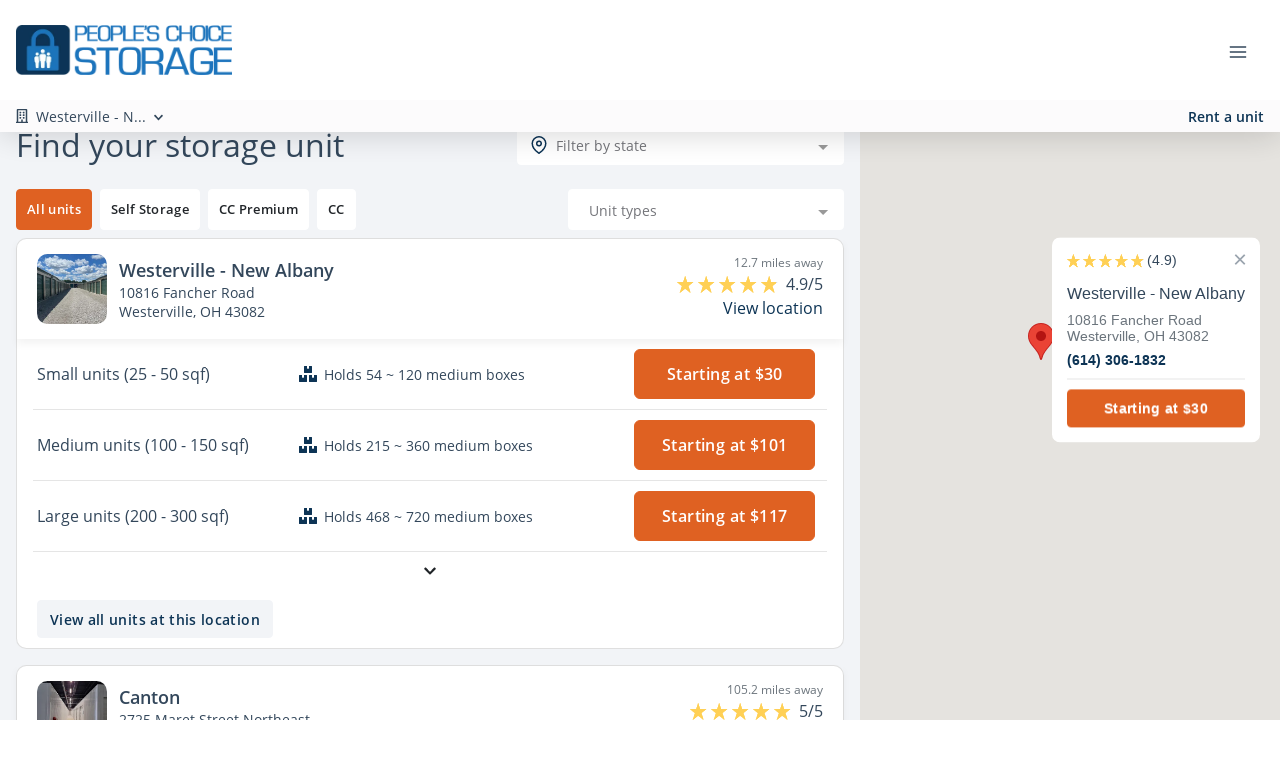

--- FILE ---
content_type: text/html; charset=UTF-8
request_url: https://www.peopleschoicestorage.com/view-locations
body_size: 50489
content:
<!doctype html>
<html>

<head>
  <link rel="manifest" href="/manifest.webmanifest">
  <meta name="mobile-web-app-capable" content="yes">
  <meta name="apple-mobile-web-app-capable" content="yes">
  <meta name="apple-mobile-web-app-status-bar-style" content="black-translucent">
  <link rel="apple-touch-icon" sizes="57x57" href="/icons/apple-touch-icon-57x57.png">
  <link rel="apple-touch-icon" sizes="60x60" href="/icons/apple-touch-icon-60x60.png">
  <link rel="apple-touch-icon" sizes="72x72" href="/icons/apple-touch-icon-72x72.png">
  <link rel="apple-touch-icon" sizes="76x76" href="/icons/apple-touch-icon-76x76.png">
  <link rel="apple-touch-icon" sizes="114x114" href="/icons/apple-touch-icon-114x114.png">
  <link rel="apple-touch-icon" sizes="120x120" href="/icons/apple-touch-icon-120x120.png">
  <link rel="apple-touch-icon" sizes="144x144" href="/icons/apple-touch-icon-144x144.png">
  <link rel="apple-touch-icon" sizes="152x152" href="/icons/apple-touch-icon-152x152.png">
  <link rel="apple-touch-icon" sizes="180x180" href="/icons/apple-touch-icon-180x180.png">
  <link rel="apple-touch-icon" sizes="1024x1024" href="/icons/apple-touch-icon-1024x1024.png">
  <link rel="icon" type="image/png" sizes="192x192" href="/icons/android-chrome-192x192.png">
  <link rel="icon" type="image/png" sizes="32x32" href="/icons/favicon-32x32.png">
  <link rel="icon" type="image/png" sizes="16x16" href="/icons/favicon-16x16.png">
  <link rel="apple-touch-startup-image" media="(device-width: 320px) and (device-height: 480px) and (-webkit-device-pixel-ratio: 1)" href="/icons/apple-touch-startup-image-320x460.png">
  <link rel="apple-touch-startup-image" media="(device-width: 320px) and (device-height: 480px) and (-webkit-device-pixel-ratio: 2)" href="/icons/apple-touch-startup-image-640x920.png">
  <link rel="apple-touch-startup-image" media="(device-width: 320px) and (device-height: 568px) and (-webkit-device-pixel-ratio: 2)" href="/icons/apple-touch-startup-image-640x1096.png">
  <link rel="apple-touch-startup-image" media="(device-width: 375px) and (device-height: 667px) and (-webkit-device-pixel-ratio: 2)" href="/icons/apple-touch-startup-image-750x1294.png">
  <link rel="apple-touch-startup-image" media="(device-width: 414px) and (device-height: 736px) and (orientation: landscape) and (-webkit-device-pixel-ratio: 3)" href="/icons/apple-touch-startup-image-1182x2208.png">
  <link rel="apple-touch-startup-image" media="(device-width: 414px) and (device-height: 736px) and (orientation: portrait) and (-webkit-device-pixel-ratio: 3)" href="/icons/apple-touch-startup-image-1242x2148.png">
  <link rel="apple-touch-startup-image" media="(device-width: 768px) and (device-height: 1024px) and (orientation: landscape) and (-webkit-device-pixel-ratio: 1)" href="/icons/apple-touch-startup-image-748x1024.png">
  <link rel="apple-touch-startup-image" media="(device-width: 768px) and (device-height: 1024px) and (orientation: portrait) and (-webkit-device-pixel-ratio: 1)" href="/icons/apple-touch-startup-image-768x1004.png">
  <link rel="apple-touch-startup-image" media="(device-width: 768px) and (device-height: 1024px) and (orientation: landscape) and (-webkit-device-pixel-ratio: 2)" href="/icons/apple-touch-startup-image-1496x2048.png">
  <link rel="apple-touch-startup-image" media="(device-width: 768px) and (device-height: 1024px) and (orientation: portrait) and (-webkit-device-pixel-ratio: 2)" href="/icons/apple-touch-startup-image-1536x2008.png">
  <style>@-webkit-keyframes spinning{to{-webkit-transform:rotate(2turn);transform:rotate(2turn)}}@keyframes spinning{0%{-webkit-transform:rotate(0);transform:rotate(0)}to{-webkit-transform:rotate(2turn);transform:rotate(2turn)}}@keyframes button-ripple{0%{background-size:0 0,0 0;background-position:calc(50% - var(--click-el-w, 0px)/2 + var(--click-offset-x, 0px)) calc(50% - var(--click-el-h, 0px)/2 + var(--click-offset-y, 0px)),0% 0%}33%{background-size:calc(2*var(--click-max-r, 71%)) calc(2*var(--click-max-r, 200vw)),0% 0%;background-size:calc(2*var(--click-max-r, 71%)) 100vmax,0% 0%;background-position:calc(50% - var(--click-el-w, 0px)/2 + var(--click-offset-x, 0px)) calc(50% - var(--click-el-h, 0px)/2 + var(--click-offset-y, 0px)),0% 0%}33.1%{background-size:0 0,100% 1000%}to{background-size:0 0,100% 1000%;background-position:0 0,0 100%}}@keyframes input-ripple{0%{background-position:50% 100%,calc(50% - var(--click-el-w, 0px)/2 + var(--click-offset-x, 0px)) 100%;background-size:100% 2px,0 2px,0 0}to{background-position:50% 100%,calc(50% - var(--click-el-w, 0px)/2 + var(--click-offset-x, 0px)) 100%;background-size:100% 2px,calc(2*var(--click-max-r, 71%)) 2px}}@keyframes figure-combined{0%{top:calc(50% - var(--click-el-h, 0px)/2 + var(--click-offset-y, 0px));left:calc(50% - var(--click-el-w, 0px)/2 + var(--click-offset-x, 0px));width:0%;height:0%;background-size:100% 100%,0 0;opacity:1;-webkit-transform:translate(0,0);transform:translate(0,0)}20%{width:calc(2*var(--click-max-r, 71%));height:calc(2*var(--click-max-r, 95px));border-color:#111;-webkit-transform:translate(calc(-1*var(--click-max-r, 51px)),calc(-1*var(--click-max-r, 95px)));transform:translate(calc(-1*var(--click-max-r, 51px)),calc(-1*var(--click-max-r, 95px)))}30%,45%{border-color:transparent}40%{top:calc(50% - var(--click-el-h, 0px)/2 + var(--click-offset-y, 0px));left:calc(50% - var(--click-el-w, 0px)/2 + var(--click-offset-x, 0px));width:calc(2*var(--click-max-r, 71%));height:calc(2*var(--click-max-r, 95px));background-size:100% 100%,0 0;border-color:transparent;-webkit-transform:translate(calc(-1*var(--click-max-r, 51px)),calc(-1*var(--click-max-r, 95px)));transform:translate(calc(-1*var(--click-max-r, 51px)),calc(-1*var(--click-max-r, 95px)))}40.001%{top:0;left:50%;width:calc(100% + 4px);height:500%;background-size:0 0,100% 100%;-webkit-transform:translate(-38px,0) translateY(-2px);transform:translate(-38px,0) translateY(-2px)}55%{border-color:#111}60%{-webkit-transform:translate(-38px,0) translateY(-2px);transform:translate(-38px,0) translateY(-2px)}80%{-webkit-transform:translate(-38px,-144px) translateY(2px);transform:translate(-38px,-144px) translateY(2px);opacity:1}to{top:0;width:calc(100% + 4px);height:500%;background-size:0 0,100% 100%;-webkit-transform:translate(-38px,-144px) translateY(2px);transform:translate(-38px,-144px) translateY(2px);opacity:0}}@-webkit-keyframes progress-bar-stripes{0%{background-position:1rem 0}to{background-position:0 0}}@keyframes progress-bar-stripes{0%{background-position:1rem 0}to{background-position:0 0}}@font-face{font-family:"Open Sans";font-style:normal;font-weight:300;src:url(/fonts/open-sans-v18-latin-300.eot);src:local(""),url(/fonts/open-sans-v18-latin-300.eot?#iefix) format("embedded-opentype"),url(/fonts/open-sans-v18-latin-300.woff2) format("woff2"),url(/fonts/open-sans-v18-latin-300.woff) format("woff"),url(/fonts/open-sans-v18-latin-300.ttf) format("truetype"),url(/fonts/open-sans-v18-latin-300.svg#OpenSans) format("svg");font-display:swap}@font-face{font-family:"Open Sans";font-style:normal;font-weight:400;src:url(/fonts/open-sans-v18-latin-regular.eot);src:local(""),url(/fonts/open-sans-v18-latin-regular.eot?#iefix) format("embedded-opentype"),url(/fonts/open-sans-v18-latin-regular.woff2) format("woff2"),url(/fonts/open-sans-v18-latin-regular.woff) format("woff"),url(/fonts/open-sans-v18-latin-regular.ttf) format("truetype"),url(/fonts/open-sans-v18-latin-regular.svg#OpenSans) format("svg");font-display:swap}@font-face{font-family:"Open Sans";font-style:normal;font-weight:600;src:url(/fonts/open-sans-v18-latin-600.eot);src:local(""),url(/fonts/open-sans-v18-latin-600.eot?#iefix) format("embedded-opentype"),url(/fonts/open-sans-v18-latin-600.woff2) format("woff2"),url(/fonts/open-sans-v18-latin-600.woff) format("woff"),url(/fonts/open-sans-v18-latin-600.ttf) format("truetype"),url(/fonts/open-sans-v18-latin-600.svg#OpenSans) format("svg");font-display:swap}.multiselect__spinner{position:absolute;right:1px;top:1px;width:48px;height:35px;background:#fff;display:block}.multiselect__spinner:after,.multiselect__spinner:before{position:absolute;content:"";top:50%;left:50%;margin:-8px 0 0 -8px;width:16px;height:16px;border-radius:100%;border:2px solid transparent;border-top-color:#41b883;-webkit-box-shadow:0 0 0 1px transparent;box-shadow:0 0 0 1px transparent;-webkit-animation:spinning 2.4s cubic-bezier(.41,.26,.2,.62);animation:spinning 2.4s cubic-bezier(.41,.26,.2,.62);-webkit-animation-iteration-count:infinite;animation-iteration-count:infinite}.multiselect__spinner:after{-webkit-animation:spinning 2.4s cubic-bezier(.51,.09,.21,.8);animation:spinning 2.4s cubic-bezier(.51,.09,.21,.8)}.multiselect__loading-enter-active{opacity:1}.multiselect__loading-enter-active,.multiselect__loading-leave-active{-webkit-transition:opacity .4s ease-in-out;transition:opacity .4s ease-in-out}.multiselect__loading-enter,.multiselect__loading-leave-active{opacity:0}.multiselect,.multiselect__input,.multiselect__single{font-family:inherit;font-size:16px;-ms-touch-action:manipulation;touch-action:manipulation}.multiselect{-webkit-box-sizing:content-box;box-sizing:content-box;display:block;position:relative;width:100%;min-height:40px;text-align:left;color:#35495e}.multiselect *{-webkit-box-sizing:border-box;box-sizing:border-box}.multiselect:focus{outline:0}.multiselect--disabled{background:#ededed;pointer-events:none;opacity:.6}.multiselect--active{z-index:50}.multiselect--active:not(.multiselect--above) .multiselect__current,.multiselect--active:not(.multiselect--above) .multiselect__input,.multiselect--active:not(.multiselect--above) .multiselect__tags{border-bottom-left-radius:0;border-bottom-right-radius:0}.multiselect--active .multiselect__select{-webkit-transform:rotate(180deg);-ms-transform:rotate(180deg);transform:rotate(180deg)}.multiselect--above.multiselect--active .multiselect__current,.multiselect--above.multiselect--active .multiselect__input,.multiselect--above.multiselect--active .multiselect__tags{border-top-left-radius:0;border-top-right-radius:0}.multiselect__input{padding:0 0 0 5px;margin-bottom:8px}.multiselect__input,.multiselect__single{position:relative;display:inline-block;min-height:20px;line-height:20px;border:0;border-radius:5px;background:#fff;width:100%;-webkit-transition:border .1s ease;transition:border .1s ease;-webkit-box-sizing:border-box;box-sizing:border-box;vertical-align:top}.multiselect__input:-ms-input-placeholder{color:#35495e}.multiselect__input::-webkit-input-placeholder{color:#35495e}.multiselect__input::-moz-placeholder{color:#35495e}.multiselect__input::-ms-input-placeholder{color:#35495e}.multiselect__input::placeholder{color:#35495e}.multiselect__tag~.multiselect__input,.multiselect__tag~.multiselect__single{width:auto}.multiselect__input:hover,.multiselect__single:hover{border-color:#cfcfcf}.multiselect__input:focus,.multiselect__single:focus{border-color:#a8a8a8;outline:0}.multiselect__single{padding:0 0 0 5px;margin-bottom:8px}.multiselect__tags-wrap{display:inline}.multiselect__tags{min-height:40px;display:block;padding:8px 40px 0 8px;border-radius:5px;border:1px solid #e8e8e8;background:#fff;font-size:14px}.multiselect__tag{position:relative;display:inline-block;padding:4px 26px 4px 10px;border-radius:5px;margin-right:10px;color:#fff;line-height:1;background:#41b883;margin-bottom:5px;white-space:nowrap;overflow:hidden;max-width:100%;text-overflow:ellipsis}.multiselect__tag-icon{cursor:pointer;margin-left:7px;position:absolute;right:0;top:0;bottom:0;font-weight:700;font-style:normal;width:22px;text-align:center;line-height:22px;-webkit-transition:all .2s ease;transition:all .2s ease;border-radius:5px}.multiselect__tag-icon:after{content:"×";color:#266d4d;font-size:14px}.multiselect__tag-icon:focus,.multiselect__tag-icon:hover{background:#369a6e}.multiselect__tag-icon:focus:after,.multiselect__tag-icon:hover:after{color:#fff}.multiselect__current,.multiselect__select{line-height:16px;-webkit-box-sizing:border-box;box-sizing:border-box;display:block;margin:0;text-decoration:none;cursor:pointer}.multiselect__current{min-height:40px;overflow:hidden;padding:8px 30px 0 12px;white-space:nowrap;border-radius:5px;border:1px solid #e8e8e8}.multiselect__select{position:absolute;width:40px;height:38px;right:1px;top:1px;padding:4px 8px;text-align:center;-webkit-transition:-webkit-transform .2s ease;transition:transform .2s ease;transition:transform .2s ease,-webkit-transform .2s ease}.multiselect__select:before{position:relative;right:0;top:65%;color:#999;margin-top:4px;border-color:#999 transparent transparent;border-style:solid;border-width:5px 5px 0;content:""}.multiselect__placeholder{color:#adadad;display:inline-block;margin-bottom:10px;padding-top:2px}.multiselect--active .multiselect__placeholder{display:none}.multiselect__content-wrapper{position:absolute;display:block;background:#fff;width:100%;max-height:240px;overflow:auto;border:1px solid #e8e8e8;border-top:none;border-bottom-left-radius:5px;border-bottom-right-radius:5px;z-index:50;-webkit-overflow-scrolling:touch}.multiselect__content{list-style:none;display:inline-block;padding:0;margin:0;min-width:100%;vertical-align:top}.multiselect--above .multiselect__content-wrapper{bottom:100%;border-bottom-left-radius:0;border-bottom-right-radius:0;border-top-left-radius:5px;border-top-right-radius:5px;border-bottom:none;border-top:1px solid #e8e8e8}.multiselect__content::webkit-scrollbar{display:none}.multiselect__element{display:block}.multiselect__option{display:block;padding:12px;min-height:40px;line-height:16px;text-decoration:none;text-transform:none;vertical-align:middle;position:relative;cursor:pointer;white-space:nowrap}.multiselect__option:after{top:0;right:0;position:absolute;line-height:40px;padding-right:12px;padding-left:20px;font-size:13px}.multiselect__option--highlight{background:#41b883;outline:0;color:#fff}.multiselect__option--highlight:after{content:attr(data-select);background:#41b883;color:#fff}.multiselect__option--selected{background:#f3f3f3;color:#35495e;font-weight:700}.multiselect__option--selected:after{content:attr(data-selected);color:silver}.multiselect__option--selected.multiselect__option--highlight{background:#ff6a6a;color:#fff}.multiselect__option--selected.multiselect__option--highlight:after{background:#ff6a6a;content:attr(data-deselect);color:#fff}.multiselect--disabled .multiselect__current,.multiselect--disabled .multiselect__select{background:#ededed;color:#a6a6a6}.multiselect__option--disabled{background:#ededed!important;color:#a6a6a6!important;cursor:text;pointer-events:none}.multiselect__option--group{background:#ededed;color:#35495e}.multiselect__option--group.multiselect__option--highlight{background:#35495e;color:#fff}.multiselect__option--group.multiselect__option--highlight:after{background:#35495e}.multiselect__option--disabled.multiselect__option--highlight{background:#dedede}.multiselect__option--group-selected.multiselect__option--highlight{background:#ff6a6a;color:#fff}.multiselect__option--group-selected.multiselect__option--highlight:after{background:#ff6a6a;content:attr(data-deselect);color:#fff}.multiselect-enter-active,.multiselect-leave-active{-webkit-transition:all .15s ease;transition:all .15s ease}.multiselect-enter,.multiselect-leave-active{opacity:0}.multiselect__strong{margin-bottom:8px;line-height:20px;display:inline-block;vertical-align:top}[dir=rtl] .multiselect{text-align:right}[dir=rtl] .multiselect__select{right:auto;left:1px}[dir=rtl] .multiselect__tags{padding:8px 8px 0 40px}[dir=rtl] .multiselect__content{text-align:right}[dir=rtl] .multiselect__option:after{right:auto;left:0}[dir=rtl] .multiselect__clear{right:auto;left:12px}[dir=rtl] .multiselect__spinner{right:auto;left:1px}.si-float-wrapper{position:absolute;width:100%}.si-float-wrapper,.si-float-wrapper *{-webkit-box-sizing:border-box;box-sizing:border-box}.si-wrapper-top{-webkit-box-orient:vertical;-webkit-box-direction:normal;-ms-flex-direction:column;flex-direction:column;margin-top:-40px;margin-left:0;-webkit-transform:translate(-50%,-100%);-ms-transform:translate(-50%,-100%);transform:translate(-50%,-100%)}.si-wrapper-bottom,.si-wrapper-left,.si-wrapper-right,.si-wrapper-top{display:-webkit-box;display:-ms-flexbox;display:flex;position:absolute;-webkit-box-align:center;-ms-flex-align:center;align-items:center;font-size:14px;cursor:default}.si-wrapper-bottom{-webkit-box-orient:vertical;-webkit-box-direction:reverse;-ms-flex-direction:column-reverse;flex-direction:column-reverse;margin-top:0;margin-left:0;-webkit-transform:translate(-50%,0);-ms-transform:translate(-50%,0);transform:translate(-50%,0)}.si-wrapper-left,.si-wrapper-right{margin-top:-20px;margin-left:-11px;-webkit-transform:translate(-100%,-50%);-ms-transform:translate(-100%,-50%);transform:translate(-100%,-50%)}.si-wrapper-right{-webkit-box-orient:horizontal;-webkit-box-direction:reverse;-ms-flex-direction:row-reverse;flex-direction:row-reverse;margin-left:11px;-webkit-transform:translate(0,-50%);-ms-transform:translate(0,-50%);transform:translate(0,-50%)}.si-shadow-wrapper-bottom,.si-shadow-wrapper-top{-webkit-box-orient:vertical;-webkit-box-direction:normal;-ms-flex-direction:column;flex-direction:column}.si-shadow-pointer-bottom,.si-shadow-pointer-right{-webkit-box-ordinal-group:0;-ms-flex-order:-1;order:-1}.si-shadow-frame{-webkit-box-shadow:0 1px 3px 0 #000;box-shadow:0 1px 3px 0 #000}.si-shadow-inner-pointer-top{left:50%;-webkit-transform:translate(-50%,-50%) rotate(-45deg);-ms-transform:translate(-50%,-50%) rotate(-45deg);transform:translate(-50%,-50%) rotate(-45deg)}.si-shadow-inner-pointer-bottom{bottom:0;left:50%;-webkit-transform:translate(-50%,50%) rotate(-45deg);-ms-transform:translate(-50%,50%) rotate(-45deg);transform:translate(-50%,50%) rotate(-45deg)}.si-shadow-inner-pointer-left{top:50%;-webkit-transform:translate(-50%,-50%) rotate(-45deg);-ms-transform:translate(-50%,-50%) rotate(-45deg);transform:translate(-50%,-50%) rotate(-45deg)}.si-shadow-inner-pointer-right{top:50%;right:0;-webkit-transform:translate(50%,-50%) rotate(-45deg);-ms-transform:translate(50%,-50%) rotate(-45deg);transform:translate(50%,-50%) rotate(-45deg)}.si-frame{position:relative;-webkit-box-flex:1;-ms-flex:1 1 auto;flex:1 1 auto;border-radius:3px;overflow:hidden;z-index:2}.si-content-wrapper{width:100%;max-width:100%;max-height:100%;padding:30px;background-color:#fff}.si-has-border .si-content-wrapper{border:1px solid #bbb}.si-content{overflow:auto}.si-close-button{position:absolute;top:0;right:0;border:0;outline:0;background-color:transparent;color:inherit;font-family:Arial,Baskerville,monospace;font-size:24px;cursor:pointer;opacity:.5;-webkit-appearance:none;-moz-appearance:none;appearance:none}.si-close-button:focus,.si-close-button:hover{opacity:.7}.si-pointer-border-bottom,.si-pointer-border-top{left:50%;-webkit-transform:translate(-50%,0);-ms-transform:translate(-50%,0);transform:translate(-50%,0)}.si-pointer-border-left,.si-pointer-border-right{top:50%;-webkit-transform:translate(0,-50%);-ms-transform:translate(0,-50%);transform:translate(0,-50%)}.si-pointer-top{border-bottom:0}.si-pointer-border-top{bottom:0;border-top-color:#bbb}.si-pointer-bg-top{border-top-color:#fff}.si-has-border .si-pointer-bg-top{top:-1px;margin-bottom:0}.si-pointer-bottom{border-top:0}.si-pointer-border-bottom{top:0;border-bottom-color:#bbb}.si-pointer-bg-bottom{border-bottom-color:#fff}.si-has-border .si-pointer-bg-bottom{bottom:-1px;margin-top:0}.si-pointer-left{border-right:0}.si-pointer-border-left{right:0;border-left-color:#bbb}.si-pointer-bg-left{border-left-color:#fff}.si-has-border .si-pointer-bg-left{left:-1px;margin-right:0}.si-pointer-right{border-left:0}.si-pointer-border-right{left:0;border-right-color:#bbb}.si-pointer-bg-right{border-right-color:#fff}.si-has-border .si-pointer-bg-right{right:-1px;margin-left:0}:root{--footer_links_line_height:39px;--footer_links_title_font_size:18px;--footer_font_size:14px;--made_with_love_font_size:14px;--timing:0.75s;--timing-function:cubic-bezier(0.215, 0.61, 0.355, 1);--delay:0.25s}.h1,.h2,.h3,.h4,.h5,.h6,h1,h2,h3,h4,h5,h6{margin-bottom:.5rem;font-family:inherit;font-weight:400;line-height:1.3}.h1,h1{font-size:2.5rem}@media (max-width:1200px){.h1,h1{font-size:calc(1.375rem + 1.5vw)}}.h2,h2{font-size:2rem}@media (max-width:1200px){.h2,h2{font-size:calc(1.325rem + .9vw)}}.h3,h3{font-size:1.75rem}@media (max-width:1200px){.h3,h3{font-size:calc(1.3rem + .6vw)}}.h4,h4{font-size:1.5rem}@media (max-width:1200px){.h4,h4{font-size:calc(1.275rem + .3vw)}}.h5,h5{font-size:1.13rem}.h6,h6{font-size:1rem}hr{margin-top:2rem;margin-bottom:2rem;border:0;border-top:1px solid rgba(0,0,0,.1)}.small,small{font-size:75%;font-weight:400}.mark,mark{padding:.2em;background-color:#fcf8e3}.list-inline,.list-unstyled{padding-left:0;list-style:none}.list-inline-item{display:inline-block}.list-inline-item:not(:last-child){margin-right:.5rem}.img-fluid,.img-thumbnail{max-width:100%;height:auto}.img-thumbnail{padding:.25rem;background-color:#fff;border:1px solid #dee2e6;border-radius:.375rem}.table{width:100%;margin-bottom:1rem;color:#33475b}.table td,.table th{padding:.75rem;vertical-align:top;border-top:1px solid #e9ecef}.table thead th{vertical-align:bottom;border-bottom:2px solid #e9ecef}.table tbody+tbody{border-top:2px solid #e9ecef}.table-bordered{border:1px solid #e9ecef}.table-primary{background-color:#bbc6cf}.table-hover .table-primary:hover{background-color:#acb9c4}.table-secondary{background-color:#bfd8ec}.table-hover .table-secondary:hover{background-color:#abcce6}.table-success{background-color:#b8ddcc}.table-hover .table-success:hover{background-color:#a7d5c0}.table-info{background-color:#bcf1fa}.table-hover .table-info:hover{background-color:#a4ecf8}.table-warning{background-color:#ffd8cf}.table-hover .table-warning:hover{background-color:#ffc3b6}.table-danger{background-color:#f7c0ce}.table-hover .table-danger:hover{background-color:#f4a9bc}.table-light{background-color:#fbfcfd}.table-hover .table-light:hover{background-color:#eaeff5}.table-hover .table-dark:hover{background-color:#b7b7b7}.table-default{background-color:#f6d3c1}.table-hover .table-default:hover{background-color:#f3c3ab}.table-lighter{background-color:#f9fafb}.table-hover .table-lighter:hover{background-color:#eaedf1}.table-neutral,.table-white{background-color:#fff}.table-hover .table-neutral:hover,.table-hover .table-white:hover{background-color:#f2f2f2}.table-darker{background-color:#b8b8b8}.table-hover .table-darker:hover{background-color:#ababab}.table-alert{background-color:#ffedd0}.table-hover .table-alert:hover{background-color:#ffe3b7}.table-active{background-color:#f4f5f7}.table-hover .table-active:hover{background-color:#e5e8ec}.table .thead-dark th{color:#fff;background-color:#df6122;border-color:#e47943}.table .thead-light th{color:#4f4f4f;background-color:#f4f5f7;border-color:#e9ecef}.table-dark{color:#fff;background-color:#df6122}.table-dark.table-bordered{border:0}@media (max-width:575.98px){.table-responsive-sm{display:block;width:100%;overflow-x:auto;-webkit-overflow-scrolling:touch}.table-responsive-sm>.table-bordered{border:0}}@media (max-width:767.98px){.table-responsive-md{display:block;width:100%;overflow-x:auto;-webkit-overflow-scrolling:touch}.table-responsive-md>.table-bordered{border:0}}@media (max-width:991.98px){.table-responsive-lg{display:block;width:100%;overflow-x:auto;-webkit-overflow-scrolling:touch}.table-responsive-lg>.table-bordered{border:0}}@media (max-width:1199.98px){.table-responsive-xl{display:block;width:100%;overflow-x:auto;-webkit-overflow-scrolling:touch}.table-responsive-xl>.table-bordered{border:0}}.table-responsive{display:block;width:100%;overflow-x:auto;-webkit-overflow-scrolling:touch}.table-responsive>.table-bordered{border:0}.form-control{display:block;width:100%;height:calc(1.5em + 1.5rem + 2px);padding:.75rem 1.25rem;font-size:1rem;font-weight:400;line-height:1.5;color:#2d2d2d;background-color:#fff;background-clip:padding-box;border:1px solid #dee2e6;border-radius:.375rem;-webkit-transition:border-color .15s ease-in-out,-webkit-box-shadow .15s ease-in-out;transition:border-color .15s ease-in-out,box-shadow .15s ease-in-out;transition:border-color .15s ease-in-out,box-shadow .15s ease-in-out,-webkit-box-shadow .15s ease-in-out}@media (prefers-reduced-motion:reduce){.form-control{-webkit-transition:none;transition:none}}.form-control::-ms-expand{background-color:transparent;border:0}.form-control:-moz-focusring{color:transparent;text-shadow:0 0 0 #2d2d2d}.form-control:focus{color:#2d2d2d;background-color:#fff;border-color:#144f81;outline:0;-webkit-box-shadow:none;box-shadow:none}.form-control::-webkit-input-placeholder{color:#74757a;opacity:1}.form-control::-moz-placeholder{color:#74757a;opacity:1}.form-control:-ms-input-placeholder{color:#74757a;opacity:1}.form-control::-ms-input-placeholder{color:#74757a;opacity:1}.form-control::placeholder{color:#74757a;opacity:1}.form-control:disabled{background-color:#e9ecef;opacity:1}select.form-control:focus::-ms-value{color:#2d2d2d;background-color:#fff}.col-form-label,.col-form-label-lg{padding-top:calc(.75rem + 1px);padding-bottom:calc(.75rem + 1px)}.col-form-label{margin-bottom:0;font-size:inherit;line-height:1.5}.col-form-label-lg{font-size:1.25rem;line-height:1.8}.col-form-label-sm{padding-top:calc(.475rem + 1px);padding-bottom:calc(.475rem + 1px);font-size:.875rem;line-height:1.5}select.form-control[multiple],select.form-control[size],textarea.form-control{height:auto}.form-group{margin-bottom:.5rem}.form-control.is-valid{border-color:#008749;padding-right:calc(1.125em + 1.125rem);background-image:url("data:image/svg+xml,%3csvg xmlns='http://www.w3.org/2000/svg' viewBox='0 0 8 8'%3e%3cpath fill='%23008749' d='M2.3 6.73L.6 4.53c-.4-1.04.46-1.4 1.1-.8l1.1 1.4 3.4-3.8c.6-.63 1.6-.27 1.2.7l-4 4.6c-.43.5-.8.4-1.1.1z'/%3e%3c/svg%3e");background-repeat:no-repeat;background-position:right calc(.375em + .375rem) center;background-size:calc(.75em + .75rem) calc(.75em + .75rem)}.custom-select.is-valid:focus,.form-control.is-valid:focus{border-color:#008749;-webkit-box-shadow:0 0 0 .2rem rgba(0,135,73,.25);box-shadow:0 0 0 .2rem rgba(0,135,73,.25)}textarea.form-control.is-invalid,textarea.form-control.is-valid{padding-right:calc(1.125em + 1.125rem);background-position:top calc(.375em + .375rem) right calc(.375em + .375rem)}.custom-select.is-valid{border-color:#008749;padding-right:calc((1em + 1.5rem)*3/4 + 2.25rem);background:url("data:image/svg+xml,%3csvg xmlns='http://www.w3.org/2000/svg' viewBox='0 0 4 5'%3e%3cpath fill='%232d2d2d' d='M2 0L0 2h4zm0 5L0 3h4z'/%3e%3c/svg%3e") no-repeat right 1.25rem center/8px 10px,url("data:image/svg+xml,%3csvg xmlns='http://www.w3.org/2000/svg' viewBox='0 0 8 8'%3e%3cpath fill='%23008749' d='M2.3 6.73L.6 4.53c-.4-1.04.46-1.4 1.1-.8l1.1 1.4 3.4-3.8c.6-.63 1.6-.27 1.2.7l-4 4.6c-.43.5-.8.4-1.1.1z'/%3e%3c/svg%3e") #fff no-repeat center right 2.25rem/calc(.75em + .75rem) calc(.75em + .75rem)}.custom-control-input.is-valid~.custom-control-label,.was-validated .custom-control-input:valid~.custom-control-label{color:#008749}.custom-control-input.is-valid~.custom-control-label::before,.was-validated .custom-control-input:valid~.custom-control-label::before{border-color:#008749}.custom-control-input.is-valid:checked~.custom-control-label::before,.was-validated .custom-control-input:valid:checked~.custom-control-label::before{border-color:#00ba65;background-color:#00ba65}.custom-control-input.is-valid:focus~.custom-control-label::before,.was-validated .custom-control-input:valid:focus~.custom-control-label::before{-webkit-box-shadow:0 0 0 .2rem rgba(0,135,73,.25);box-shadow:0 0 0 .2rem rgba(0,135,73,.25)}.custom-control-input.is-valid:focus:not(:checked)~.custom-control-label::before,.was-validated .custom-control-input:valid:focus:not(:checked)~.custom-control-label::before{border-color:#008749}.invalid-feedback{display:none;width:100%;margin-top:.25rem;font-size:75%;color:#e21d4f}.invalid-tooltip{position:absolute;top:100%;z-index:5;display:none;max-width:100%;padding:.25rem .5rem;margin-top:.1rem;font-size:.875rem;line-height:1.5;color:#fff;background-color:rgba(226,29,79,.9);border-radius:.375rem}.is-invalid~.invalid-feedback,.is-invalid~.invalid-tooltip{display:block}.form-control.is-invalid{border-color:#e21d4f;padding-right:calc(1.125em + 1.125rem);background-image:url("data:image/svg+xml,%3csvg xmlns='http://www.w3.org/2000/svg' fill='%23e21d4f' viewBox='-2 -2 7 7'%3e%3cpath stroke='%23e21d4f' d='M0 0l3 3m0-3L0 3'/%3e%3ccircle r='.5'/%3e%3ccircle cx='3' r='.5'/%3e%3ccircle cy='3' r='.5'/%3e%3ccircle cx='3' cy='3' r='.5'/%3e%3c/svg%3E");background-repeat:no-repeat;background-position:right calc(.375em + .375rem) center;background-size:calc(.75em + .75rem) calc(.75em + .75rem)}.custom-select.is-invalid:focus,.form-control.is-invalid:focus{border-color:#e21d4f;-webkit-box-shadow:0 0 0 .2rem rgba(226,29,79,.25);box-shadow:0 0 0 .2rem rgba(226,29,79,.25)}.custom-select.is-invalid{border-color:#e21d4f;padding-right:calc((1em + 1.5rem)*3/4 + 2.25rem);background:url("data:image/svg+xml,%3csvg xmlns='http://www.w3.org/2000/svg' viewBox='0 0 4 5'%3e%3cpath fill='%232d2d2d' d='M2 0L0 2h4zm0 5L0 3h4z'/%3e%3c/svg%3e") no-repeat right 1.25rem center/8px 10px,url("data:image/svg+xml,%3csvg xmlns='http://www.w3.org/2000/svg' fill='%23e21d4f' viewBox='-2 -2 7 7'%3e%3cpath stroke='%23e21d4f' d='M0 0l3 3m0-3L0 3'/%3e%3ccircle r='.5'/%3e%3ccircle cx='3' r='.5'/%3e%3ccircle cy='3' r='.5'/%3e%3ccircle cx='3' cy='3' r='.5'/%3e%3c/svg%3E") #fff no-repeat center right 2.25rem/calc(.75em + .75rem) calc(.75em + .75rem)}.custom-control-input.is-invalid~.custom-control-label,.was-validated .custom-control-input:invalid~.custom-control-label{color:#e21d4f}.custom-control-input.is-invalid~.custom-control-label::before,.was-validated .custom-control-input:invalid~.custom-control-label::before{border-color:#e21d4f}.custom-control-input.is-invalid:checked~.custom-control-label::before,.was-validated .custom-control-input:invalid:checked~.custom-control-label::before{border-color:#e84a72;background-color:#e84a72}.custom-control-input.is-invalid:focus~.custom-control-label::before,.was-validated .custom-control-input:invalid:focus~.custom-control-label::before{-webkit-box-shadow:0 0 0 .2rem rgba(226,29,79,.25);box-shadow:0 0 0 .2rem rgba(226,29,79,.25)}.custom-control-input.is-invalid:focus:not(:checked)~.custom-control-label::before,.was-validated .custom-control-input:invalid:focus:not(:checked)~.custom-control-label::before{border-color:#e21d4f}@media (min-width:576px){.form-inline .input-group{width:auto}.form-inline .custom-control{-webkit-box-align:center;-ms-flex-align:center;align-items:center;-webkit-box-pack:center;-ms-flex-pack:center;justify-content:center}.form-inline .custom-control-label{margin-bottom:0}}.btn{position:relative;text-transform:none;-webkit-transition:all .2s ease-in-out;letter-spacing:.025em;will-change:transform}.btn.btn-shadowed{background-color:#fff;color:#32325d;font-weight:700;font-size:13px;border:0;-webkit-box-shadow:0 5px 8px rgba(24,41,94,.1);box-shadow:0 5px 8px rgba(24,41,94,.1)}.btn i:not(:first-child),.btn svg:not(:first-child){margin-left:.5rem}.btn i:not(:last-child),.btn svg:not(:last-child),.btn:not(:last-child){margin-right:.5rem}.cursor-pointer .btn{cursor:pointer}.btn-group .btn,.input-group .btn{margin-right:0;-webkit-transform:translateY(0);-ms-transform:translateY(0);transform:translateY(0);line-height:1}.btn{--ripple-color:rgba(0, 0, 0, 0.3);--ripple-duration:0.75s;--ripple-fuzz:1px}.btn:active:not(:disabled):not(.disabled):not(.btn-link),.btn:focus:not(:disabled):not(.disabled):not(.btn-link){background-image:radial-gradient(circle closest-side at center,var(--ripple-color) 0%,var(--ripple-color) calc(100% - var(--ripple-fuzz, 0px)),transparent 100%),-webkit-gradient(linear,left top,left bottom,color-stop(10%,var(--ripple-color)),color-stop(90%,transparent));background-image:radial-gradient(circle closest-side at center,var(--ripple-color) 0%,var(--ripple-color) calc(100% - var(--ripple-fuzz, 0px)),transparent 100%),linear-gradient(180deg,var(--ripple-color) 10%,transparent 90%);background-size:0 0,0 0;background-repeat:no-repeat;background-origin:border-box;-webkit-animation:button-ripple var(--ripple-duration) ease-in;animation:button-ripple var(--ripple-duration) ease-in}.btn.pre-click-fx{-webkit-animation:none!important;animation:none!important}.btn-group,.btn-group-vertical{-ms-flex-wrap:wrap;flex-wrap:wrap;overflow:hidden}.btn-ungrouped:not(.b-dropdown) .btn,.btn-ungrouped:not(.dropdown) .btn{margin-left:.5rem!important;border-radius:.375rem!important}.btn-ungrouped:not(.b-dropdown) .btn:first-child,.btn-ungrouped:not(.dropdown) .btn:first-child{margin-left:0!important}.btn-group.btn-group-square .btn:first-child{border-top-left-radius:0!important;border-bottom-left-radius:0!important}.btn-group.btn-group-square .btn:last-child{border-top-right-radius:0!important;border-bottom-right-radius:0!important}.btn-group.btn-group-pill .btn:first-child{border-top-left-radius:50rem!important;border-bottom-left-radius:50rem!important}.btn-group.btn-group-pill .btn:last-child{border-top-right-radius:50rem!important;border-bottom-right-radius:50rem!important}.btn-icon-only{width:2.375rem;height:2.375rem;padding:0}a.btn-icon-only{line-height:2.5}.btn-group-sm>.btn-icon-only.btn,.btn-icon-only.btn-sm{width:2rem;height:2rem}.btn{display:inline-block;font-weight:400;color:#33475b;text-align:center;vertical-align:middle;-webkit-user-select:none;-moz-user-select:none;-ms-user-select:none;user-select:none;background-color:transparent;border:1px solid transparent;padding:.75rem 1.25rem!important;font-size:1rem;line-height:1.5;border-radius:.375rem;-webkit-transition:color .15s ease-in-out,background-color .15s ease-in-out,border-color .15s ease-in-out,-webkit-box-shadow .15s ease-in-out;transition:color .15s ease-in-out,background-color .15s ease-in-out,border-color .15s ease-in-out,box-shadow .15s ease-in-out;transition:color .15s ease-in-out,background-color .15s ease-in-out,border-color .15s ease-in-out,box-shadow .15s ease-in-out,-webkit-box-shadow .15s ease-in-out}@media (prefers-reduced-motion:reduce){.btn{-webkit-transition:none;transition:none}}.btn:hover{color:#33475b;text-decoration:none}.btn.focus,.btn:focus{outline:0;-webkit-box-shadow:0 7px 14px rgba(50,50,93,.1),0 3px 6px rgba(0,0,0,.08);box-shadow:0 7px 14px rgba(50,50,93,.1),0 3px 6px rgba(0,0,0,.08)}.btn:disabled{opacity:.65}fieldset:disabled a.btn{pointer-events:none}.btn-default,.btn-primary{color:#fff;background-color:#df6122;border:1px solid #df6122}.btn-default:hover{color:#fff;background-color:#9e4417;border:1px solid #873a14}@media (hover:hover){.btn-default:hover{color:#fff;background-color:#9e4417;border:1px solid #873a14}}@media (hover:none){.btn-default:hover{color:#fff}}.btn-default.focus,.btn-default:focus{-webkit-box-shadow:0 0 0 .2rem rgba(223,97,34,.5);box-shadow:0 0 0 .2rem rgba(223,97,34,.5)}.btn-default:disabled{color:#fff;background-color:#df6122;border:1px solid #df6122}.btn-default:not(:disabled):not(.disabled).active,.btn-default:not(:disabled):not(.disabled):active,.show>.btn-default.dropdown-toggle{color:#fff;background-color:#b44d1a;border:1px solid #a94918}.btn-default:not(:disabled):not(.disabled).active:focus,.btn-default:not(:disabled):not(.disabled):active:focus,.show>.btn-default.dropdown-toggle:focus{-webkit-box-shadow:0 0 0 .2rem rgba(223,97,34,.5);box-shadow:0 0 0 .2rem rgba(223,97,34,.5)}.btn-primary:hover{color:#fff;background-color:#9e4417;border:1px solid #873a14}@media (hover:hover){.btn-primary:hover{color:#fff;background-color:#9e4417;border:1px solid #873a14}}@media (hover:none){.btn-primary:hover{color:#fff}}.btn-primary.focus,.btn-primary:focus{-webkit-box-shadow:0 0 0 .2rem rgba(223,97,34,.5);box-shadow:0 0 0 .2rem rgba(223,97,34,.5)}.btn-primary:disabled{color:#fff;background-color:#df6122;border:1px solid #df6122}.btn-primary:not(:disabled):not(.disabled).active,.btn-primary:not(:disabled):not(.disabled):active,.show>.btn-primary.dropdown-toggle{color:#fff;background-color:#b44d1a;border:1px solid #a94918}.btn-primary:not(:disabled):not(.disabled).active:focus,.btn-primary:not(:disabled):not(.disabled):active:focus,.show>.btn-primary.dropdown-toggle:focus{-webkit-box-shadow:0 0 0 .2rem rgba(223,97,34,.5);box-shadow:0 0 0 .2rem rgba(223,97,34,.5)}.btn-secondary{color:#fff;background-color:#1c74bc;border:1px solid #1c74bc}.btn-secondary:hover{color:#fff;background-color:#124b79;border:1px solid #0f3d63}@media (hover:hover){.btn-secondary:hover{color:#fff;background-color:#124b79;border:1px solid #0f3d63}}@media (hover:none){.btn-secondary:hover{color:#fff}}.btn-secondary.focus,.btn-secondary:focus{-webkit-box-shadow:0 0 0 .2rem rgba(28,116,188,.5);box-shadow:0 0 0 .2rem rgba(28,116,188,.5)}.btn-secondary:disabled{color:#fff;background-color:#1c74bc;border:1px solid #1c74bc}.btn-secondary:not(:disabled):not(.disabled).active,.btn-secondary:not(:disabled):not(.disabled):active,.show>.btn-secondary.dropdown-toggle{color:#fff;background-color:#155990;border:1px solid #145285}.btn-secondary:not(:disabled):not(.disabled).active:focus,.btn-secondary:not(:disabled):not(.disabled):active:focus,.show>.btn-secondary.dropdown-toggle:focus{-webkit-box-shadow:0 0 0 .2rem rgba(28,116,188,.5);box-shadow:0 0 0 .2rem rgba(28,116,188,.5)}.btn-success{color:#fff;background-color:#008749;border:1px solid #008749}.btn-success:hover{color:#fff;background-color:#003b20;border:1px solid #002112}@media (hover:hover){.btn-success:hover{color:#fff;background-color:#003b20;border:1px solid #002112}}@media (hover:none){.btn-success:hover{color:#fff}}.btn-success.focus,.btn-success:focus{-webkit-box-shadow:0 0 0 .2rem rgba(0,135,73,.5);box-shadow:0 0 0 .2rem rgba(0,135,73,.5)}.btn-success:disabled{color:#fff;background-color:#008749;border:1px solid #008749}.btn-success:not(:disabled):not(.disabled).active,.btn-success:not(:disabled):not(.disabled):active,.show>.btn-success.dropdown-toggle{color:#fff;background-color:#00542d;border:1px solid #004727}.btn-success:not(:disabled):not(.disabled).active:focus,.btn-success:not(:disabled):not(.disabled):active:focus,.show>.btn-success.dropdown-toggle:focus{-webkit-box-shadow:0 0 0 .2rem rgba(0,135,73,.5);box-shadow:0 0 0 .2rem rgba(0,135,73,.5)}.btn-warning{color:#fff;background-color:#ff7352;border:1px solid #ff7352}.btn-warning:hover{color:#fff;background-color:#ff3506;border:1px solid #eb2d00}@media (hover:hover){.btn-warning:hover{color:#fff;background-color:#ff3506;border:1px solid #eb2d00}}@media (hover:none){.btn-warning:hover{color:#fff}}.btn-warning.focus,.btn-warning:focus{-webkit-box-shadow:0 0 0 .2rem rgba(255,115,82,.5);box-shadow:0 0 0 .2rem rgba(255,115,82,.5)}.btn-warning:disabled{color:#fff;background-color:#ff7352;border:1px solid #ff7352}.btn-warning:not(:disabled):not(.disabled).active,.btn-warning:not(:disabled):not(.disabled):active,.show>.btn-warning.dropdown-toggle{color:#fff;background-color:#ff4a1f;border:1px solid #ff3f12}.btn-warning:not(:disabled):not(.disabled).active:focus,.btn-warning:not(:disabled):not(.disabled):active:focus,.show>.btn-warning.dropdown-toggle:focus{-webkit-box-shadow:0 0 0 .2rem rgba(255,115,82,.5);box-shadow:0 0 0 .2rem rgba(255,115,82,.5)}.btn-danger{color:#fff;background-color:#e21d4f;border:1px solid #e21d4f}.btn-danger:hover{color:#fff;background-color:#9e1437;border:1px solid #88112f}@media (hover:hover){.btn-danger:hover{color:#fff;background-color:#9e1437;border:1px solid #88112f}}@media (hover:none){.btn-danger:hover{color:#fff}}.btn-danger.focus,.btn-danger:focus{-webkit-box-shadow:0 0 0 .2rem rgba(226,29,79,.5);box-shadow:0 0 0 .2rem rgba(226,29,79,.5)}.btn-danger:disabled{color:#fff;background-color:#e21d4f;border:1px solid #e21d4f}.btn-danger:not(:disabled):not(.disabled).active,.btn-danger:not(:disabled):not(.disabled):active,.show>.btn-danger.dropdown-toggle{color:#fff;background-color:#b5173f;border:1px solid #aa163b}.btn-danger:not(:disabled):not(.disabled).active:focus,.btn-danger:not(:disabled):not(.disabled):active:focus,.show>.btn-danger.dropdown-toggle:focus{-webkit-box-shadow:0 0 0 .2rem rgba(226,29,79,.5);box-shadow:0 0 0 .2rem rgba(226,29,79,.5)}.btn-light{color:#212529;background-color:#f2f4f7;border:1px solid #f2f4f7}.btn-light:hover{color:#212529;background-color:#c3ccda;border:1px solid #b3bfd0}@media (hover:hover){.btn-light:hover{color:#212529;background-color:#c3ccda;border:1px solid #b3bfd0}}@media (hover:none){.btn-light:hover{color:#212529}}.btn-light.focus,.btn-light:focus{-webkit-box-shadow:0 0 0 .2rem rgba(242,244,247,.5);box-shadow:0 0 0 .2rem rgba(242,244,247,.5)}.btn-light:disabled{color:#212529;background-color:#f2f4f7;border:1px solid #f2f4f7}.btn-light:not(:disabled):not(.disabled).active,.btn-light:not(:disabled):not(.disabled):active,.show>.btn-light.dropdown-toggle{color:#212529;background-color:#d2d9e4;border:1px solid #cbd3df}.btn-light:not(:disabled):not(.disabled).active:focus,.btn-light:not(:disabled):not(.disabled):active:focus,.show>.btn-light.dropdown-toggle:focus{-webkit-box-shadow:0 0 0 .2rem rgba(242,244,247,.5);box-shadow:0 0 0 .2rem rgba(242,244,247,.5)}.btn-white{color:#212529;background-color:#fff;border:1px solid #fff}.btn-white:hover{color:#212529;background-color:#d9d9d9;border:1px solid #ccc}@media (hover:hover){.btn-white:hover{color:#212529;background-color:#d9d9d9;border:1px solid #ccc}}@media (hover:none){.btn-white:hover{color:#212529}}.btn-white.focus,.btn-white:focus{-webkit-box-shadow:0 0 0 .2rem rgba(255,255,255,.5);box-shadow:0 0 0 .2rem rgba(255,255,255,.5)}.btn-white:disabled{color:#212529;background-color:#fff;border:1px solid #fff}.btn-white:not(:disabled):not(.disabled).active,.btn-white:not(:disabled):not(.disabled):active,.show>.btn-white.dropdown-toggle{color:#212529;background-color:#e6e6e6;border:1px solid #dfdfdf}.btn-white:not(:disabled):not(.disabled).active:focus,.btn-white:not(:disabled):not(.disabled):active:focus,.show>.btn-white.dropdown-toggle:focus{-webkit-box-shadow:0 0 0 .2rem rgba(255,255,255,.5);box-shadow:0 0 0 .2rem rgba(255,255,255,.5)}.btn-dark{color:#fff;background-color:#2d2d2d;border:1px solid #2d2d2d}.btn-dark:hover{color:#fff;background-color:#070707;border:1px solid #000}@media (hover:hover){.btn-dark:hover{color:#fff;background-color:#070707;border:1px solid #000}}@media (hover:none){.btn-dark:hover{color:#fff}}.btn-dark.focus,.btn-dark:focus{-webkit-box-shadow:0 0 0 .2rem rgba(45,45,45,.5);box-shadow:0 0 0 .2rem rgba(45,45,45,.5)}.btn-dark:disabled{color:#fff;background-color:#2d2d2d;border:1px solid #2d2d2d}.btn-dark:not(:disabled):not(.disabled).active,.btn-dark:not(:disabled):not(.disabled):active,.show>.btn-dark.dropdown-toggle{color:#fff;background-color:#141414;border:1px solid #0d0d0d}.btn-dark:not(:disabled):not(.disabled).active:focus,.btn-dark:not(:disabled):not(.disabled):active:focus,.show>.btn-dark.dropdown-toggle:focus{-webkit-box-shadow:0 0 0 .2rem rgba(45,45,45,.5);box-shadow:0 0 0 .2rem rgba(45,45,45,.5)}.btn-darker,.btn-darker:hover{color:#fff;background-color:#000;border:1px solid #000}@media (hover:hover){.btn-darker:hover{color:#fff;background-color:#000;border:1px solid #000}}@media (hover:none){.btn-darker:hover{color:#fff}}.btn-darker.focus,.btn-darker:focus{-webkit-box-shadow:0 0 0 .2rem rgba(0,0,0,.5);box-shadow:0 0 0 .2rem rgba(0,0,0,.5)}.btn-darker:disabled{color:#fff;background-color:#000;border:1px solid #000}.btn-darker:not(:disabled):not(.disabled).active,.btn-darker:not(:disabled):not(.disabled):active,.show>.btn-darker.dropdown-toggle{color:#fff;background-color:#000;border:1px solid #000}.btn-darker:not(:disabled):not(.disabled).active:focus,.btn-darker:not(:disabled):not(.disabled):active:focus,.show>.btn-darker.dropdown-toggle:focus{-webkit-box-shadow:0 0 0 .2rem rgba(0,0,0,.5);box-shadow:0 0 0 .2rem rgba(0,0,0,.5)}.btn-outline-default,.btn-outline-primary{color:#df6122;background-color:transparent;background-image:none;border:1px solid #df6122}@media (hover:hover){.btn-outline-default:hover{color:#fff;background-color:#df6122;border:1px solid #df6122}}@media (hover:none){.btn-outline-default:hover{color:#df6122}}.btn-outline-default.focus,.btn-outline-default:focus{-webkit-box-shadow:0 0 0 .2rem rgba(223,97,34,.5);box-shadow:0 0 0 .2rem rgba(223,97,34,.5)}.btn-outline-default:disabled{color:#df6122;background-color:transparent}.btn-outline-default:not(:disabled):not(.disabled).active,.btn-outline-default:not(:disabled):not(.disabled):active,.show>.btn-outline-default.dropdown-toggle{color:#fff;background-color:#df6122;border:1px solid #df6122}.btn-outline-default:not(:disabled):not(.disabled).active:focus,.btn-outline-default:not(:disabled):not(.disabled):active:focus,.show>.btn-outline-default.dropdown-toggle:focus{-webkit-box-shadow:0 0 0 .2rem rgba(223,97,34,.5);box-shadow:0 0 0 .2rem rgba(223,97,34,.5)}@media (hover:hover){.btn-outline-primary:hover{color:#fff;background-color:#df6122;border:1px solid #df6122}}@media (hover:none){.btn-outline-primary:hover{color:#df6122}}.btn-outline-primary.focus,.btn-outline-primary:focus{-webkit-box-shadow:0 0 0 .2rem rgba(223,97,34,.5);box-shadow:0 0 0 .2rem rgba(223,97,34,.5)}.btn-outline-primary:disabled{color:#df6122;background-color:transparent}.btn-outline-primary:not(:disabled):not(.disabled).active,.btn-outline-primary:not(:disabled):not(.disabled):active,.show>.btn-outline-primary.dropdown-toggle{color:#fff;background-color:#df6122;border:1px solid #df6122}.btn-outline-primary:not(:disabled):not(.disabled).active:focus,.btn-outline-primary:not(:disabled):not(.disabled):active:focus,.show>.btn-outline-primary.dropdown-toggle:focus{-webkit-box-shadow:0 0 0 .2rem rgba(223,97,34,.5);box-shadow:0 0 0 .2rem rgba(223,97,34,.5)}.btn-outline-secondary{color:#1c74bc;background-color:transparent;background-image:none;border:1px solid #1c74bc}@media (hover:hover){.btn-outline-secondary:hover{color:#fff;background-color:#1c74bc;border:1px solid #1c74bc}}@media (hover:none){.btn-outline-secondary:hover{color:#1c74bc}}.btn-outline-secondary.focus,.btn-outline-secondary:focus{-webkit-box-shadow:0 0 0 .2rem rgba(28,116,188,.5);box-shadow:0 0 0 .2rem rgba(28,116,188,.5)}.btn-outline-secondary:disabled{color:#1c74bc;background-color:transparent}.btn-outline-secondary:not(:disabled):not(.disabled).active,.btn-outline-secondary:not(:disabled):not(.disabled):active,.show>.btn-outline-secondary.dropdown-toggle{color:#fff;background-color:#1c74bc;border:1px solid #1c74bc}.btn-outline-secondary:not(:disabled):not(.disabled).active:focus,.btn-outline-secondary:not(:disabled):not(.disabled):active:focus,.show>.btn-outline-secondary.dropdown-toggle:focus{-webkit-box-shadow:0 0 0 .2rem rgba(28,116,188,.5);box-shadow:0 0 0 .2rem rgba(28,116,188,.5)}.btn-outline-success{color:#008749;background-color:transparent;background-image:none;border:1px solid #008749}@media (hover:hover){.btn-outline-success:hover{color:#fff;background-color:#008749;border:1px solid #008749}}@media (hover:none){.btn-outline-success:hover{color:#008749}}.btn-outline-success.focus,.btn-outline-success:focus{-webkit-box-shadow:0 0 0 .2rem rgba(0,135,73,.5);box-shadow:0 0 0 .2rem rgba(0,135,73,.5)}.btn-outline-success:disabled{color:#008749;background-color:transparent}.btn-outline-success:not(:disabled):not(.disabled).active,.btn-outline-success:not(:disabled):not(.disabled):active,.show>.btn-outline-success.dropdown-toggle{color:#fff;background-color:#008749;border:1px solid #008749}.btn-outline-success:not(:disabled):not(.disabled).active:focus,.btn-outline-success:not(:disabled):not(.disabled):active:focus,.show>.btn-outline-success.dropdown-toggle:focus{-webkit-box-shadow:0 0 0 .2rem rgba(0,135,73,.5);box-shadow:0 0 0 .2rem rgba(0,135,73,.5)}.btn-outline-info{color:#11cdee;background-color:transparent;background-image:none;border:1px solid #11cdee}@media (hover:hover){.btn-outline-info:hover{color:#fff;background-color:#11cdee;border:1px solid #11cdee}}@media (hover:none){.btn-outline-info:hover{color:#11cdee}}.btn-outline-info.focus,.btn-outline-info:focus{-webkit-box-shadow:0 0 0 .2rem rgba(17,205,238,.5);box-shadow:0 0 0 .2rem rgba(17,205,238,.5)}.btn-outline-info:disabled{color:#11cdee;background-color:transparent}.btn-outline-info:not(:disabled):not(.disabled).active,.btn-outline-info:not(:disabled):not(.disabled):active,.show>.btn-outline-info.dropdown-toggle{color:#fff;background-color:#11cdee;border:1px solid #11cdee}.btn-outline-info:not(:disabled):not(.disabled).active:focus,.btn-outline-info:not(:disabled):not(.disabled):active:focus,.show>.btn-outline-info.dropdown-toggle:focus{-webkit-box-shadow:0 0 0 .2rem rgba(17,205,238,.5);box-shadow:0 0 0 .2rem rgba(17,205,238,.5)}.btn-outline-warning{color:#ff7352;background-color:transparent;background-image:none;border:1px solid #ff7352}@media (hover:hover){.btn-outline-warning:hover{color:#fff;background-color:#ff7352;border:1px solid #ff7352}}@media (hover:none){.btn-outline-warning:hover{color:#ff7352}}.btn-outline-warning.focus,.btn-outline-warning:focus{-webkit-box-shadow:0 0 0 .2rem rgba(255,115,82,.5);box-shadow:0 0 0 .2rem rgba(255,115,82,.5)}.btn-outline-warning:disabled{color:#ff7352;background-color:transparent}.btn-outline-warning:not(:disabled):not(.disabled).active,.btn-outline-warning:not(:disabled):not(.disabled):active,.show>.btn-outline-warning.dropdown-toggle{color:#fff;background-color:#ff7352;border:1px solid #ff7352}.btn-outline-warning:not(:disabled):not(.disabled).active:focus,.btn-outline-warning:not(:disabled):not(.disabled):active:focus,.show>.btn-outline-warning.dropdown-toggle:focus{-webkit-box-shadow:0 0 0 .2rem rgba(255,115,82,.5);box-shadow:0 0 0 .2rem rgba(255,115,82,.5)}.btn-outline-danger{color:#e21d4f;background-color:transparent;background-image:none;border:1px solid #e21d4f}@media (hover:hover){.btn-outline-danger:hover{color:#fff;background-color:#e21d4f;border:1px solid #e21d4f}}@media (hover:none){.btn-outline-danger:hover{color:#e21d4f}}.btn-outline-danger.focus,.btn-outline-danger:focus{-webkit-box-shadow:0 0 0 .2rem rgba(226,29,79,.5);box-shadow:0 0 0 .2rem rgba(226,29,79,.5)}.btn-outline-danger:disabled{color:#e21d4f;background-color:transparent}.btn-outline-danger:not(:disabled):not(.disabled).active,.btn-outline-danger:not(:disabled):not(.disabled):active,.show>.btn-outline-danger.dropdown-toggle{color:#fff;background-color:#e21d4f;border:1px solid #e21d4f}.btn-outline-danger:not(:disabled):not(.disabled).active:focus,.btn-outline-danger:not(:disabled):not(.disabled):active:focus,.show>.btn-outline-danger.dropdown-toggle:focus{-webkit-box-shadow:0 0 0 .2rem rgba(226,29,79,.5);box-shadow:0 0 0 .2rem rgba(226,29,79,.5)}.btn-outline-light{color:#f2f4f7;background-color:transparent;background-image:none;border:1px solid #f2f4f7}@media (hover:hover){.btn-outline-light:hover{color:#212529;background-color:#f2f4f7;border:1px solid #f2f4f7}}@media (hover:none){.btn-outline-light:hover{color:#f2f4f7}}.btn-outline-light.focus,.btn-outline-light:focus{-webkit-box-shadow:0 0 0 .2rem rgba(242,244,247,.5);box-shadow:0 0 0 .2rem rgba(242,244,247,.5)}.btn-outline-light:disabled{color:#f2f4f7;background-color:transparent}.btn-outline-light:not(:disabled):not(.disabled).active,.btn-outline-light:not(:disabled):not(.disabled):active,.show>.btn-outline-light.dropdown-toggle{color:#212529;background-color:#f2f4f7;border:1px solid #f2f4f7}.btn-outline-light:not(:disabled):not(.disabled).active:focus,.btn-outline-light:not(:disabled):not(.disabled):active:focus,.show>.btn-outline-light.dropdown-toggle:focus{-webkit-box-shadow:0 0 0 .2rem rgba(242,244,247,.5);box-shadow:0 0 0 .2rem rgba(242,244,247,.5)}.btn-outline-lighter{color:#e9ecef;background-color:transparent;background-image:none;border:1px solid #e9ecef}@media (hover:hover){.btn-outline-lighter:hover{color:#212529;background-color:#e9ecef;border:1px solid #e9ecef}}@media (hover:none){.btn-outline-lighter:hover{color:#e9ecef}}.btn-outline-lighter.focus,.btn-outline-lighter:focus{-webkit-box-shadow:0 0 0 .2rem rgba(233,236,239,.5);box-shadow:0 0 0 .2rem rgba(233,236,239,.5)}.btn-outline-lighter:disabled{color:#e9ecef;background-color:transparent}.btn-outline-lighter:not(:disabled):not(.disabled).active,.btn-outline-lighter:not(:disabled):not(.disabled):active,.show>.btn-outline-lighter.dropdown-toggle{color:#212529;background-color:#e9ecef;border:1px solid #e9ecef}.btn-outline-lighter:not(:disabled):not(.disabled).active:focus,.btn-outline-lighter:not(:disabled):not(.disabled):active:focus,.show>.btn-outline-lighter.dropdown-toggle:focus{-webkit-box-shadow:0 0 0 .2rem rgba(233,236,239,.5);box-shadow:0 0 0 .2rem rgba(233,236,239,.5)}.btn-outline-neutral,.btn-outline-white{color:#fff;background-color:transparent;background-image:none;border:1px solid #fff}@media (hover:hover){.btn-outline-white:hover{color:#212529;background-color:#fff;border:1px solid #fff}}@media (hover:none){.btn-outline-white:hover{color:#fff}}.btn-outline-white.focus,.btn-outline-white:focus{-webkit-box-shadow:0 0 0 .2rem rgba(255,255,255,.5);box-shadow:0 0 0 .2rem rgba(255,255,255,.5)}.btn-outline-white:disabled{color:#fff;background-color:transparent}.btn-outline-white:not(:disabled):not(.disabled).active,.btn-outline-white:not(:disabled):not(.disabled):active,.show>.btn-outline-white.dropdown-toggle{color:#212529;background-color:#fff;border:1px solid #fff}.btn-outline-white:not(:disabled):not(.disabled).active:focus,.btn-outline-white:not(:disabled):not(.disabled):active:focus,.show>.btn-outline-white.dropdown-toggle:focus{-webkit-box-shadow:0 0 0 .2rem rgba(255,255,255,.5);box-shadow:0 0 0 .2rem rgba(255,255,255,.5)}@media (hover:hover){.btn-outline-neutral:hover{color:#212529;background-color:#fff;border:1px solid #fff}}@media (hover:none){.btn-outline-neutral:hover{color:#fff}}.btn-outline-neutral.focus,.btn-outline-neutral:focus{-webkit-box-shadow:0 0 0 .2rem rgba(255,255,255,.5);box-shadow:0 0 0 .2rem rgba(255,255,255,.5)}.btn-outline-neutral:disabled{color:#fff;background-color:transparent}.btn-outline-neutral:not(:disabled):not(.disabled).active,.btn-outline-neutral:not(:disabled):not(.disabled):active,.show>.btn-outline-neutral.dropdown-toggle{color:#212529;background-color:#fff;border:1px solid #fff}.btn-outline-neutral:not(:disabled):not(.disabled).active:focus,.btn-outline-neutral:not(:disabled):not(.disabled):active:focus,.show>.btn-outline-neutral.dropdown-toggle:focus{-webkit-box-shadow:0 0 0 .2rem rgba(255,255,255,.5);box-shadow:0 0 0 .2rem rgba(255,255,255,.5)}.btn-outline-dark{color:#2d2d2d;background-color:transparent;background-image:none;border:1px solid #2d2d2d}@media (hover:hover){.btn-outline-dark:hover{color:#fff;background-color:#2d2d2d;border:1px solid #2d2d2d}}@media (hover:none){.btn-outline-dark:hover{color:#2d2d2d}}.btn-outline-dark.focus,.btn-outline-dark:focus{-webkit-box-shadow:0 0 0 .2rem rgba(45,45,45,.5);box-shadow:0 0 0 .2rem rgba(45,45,45,.5)}.btn-outline-dark:disabled{color:#2d2d2d;background-color:transparent}.btn-outline-dark:not(:disabled):not(.disabled).active,.btn-outline-dark:not(:disabled):not(.disabled):active,.show>.btn-outline-dark.dropdown-toggle{color:#fff;background-color:#2d2d2d;border:1px solid #2d2d2d}.btn-outline-dark:not(:disabled):not(.disabled).active:focus,.btn-outline-dark:not(:disabled):not(.disabled):active:focus,.show>.btn-outline-dark.dropdown-toggle:focus{-webkit-box-shadow:0 0 0 .2rem rgba(45,45,45,.5);box-shadow:0 0 0 .2rem rgba(45,45,45,.5)}.btn-outline-darker{color:#000;background-color:transparent;background-image:none;border:1px solid #000}@media (hover:hover){.btn-outline-darker:hover{color:#fff;background-color:#000;border:1px solid #000}}@media (hover:none){.btn-outline-darker:hover{color:#000}}.btn-outline-darker.focus,.btn-outline-darker:focus{-webkit-box-shadow:0 0 0 .2rem rgba(0,0,0,.5);box-shadow:0 0 0 .2rem rgba(0,0,0,.5)}.btn-outline-darker:disabled{color:#000;background-color:transparent}.btn-outline-darker:not(:disabled):not(.disabled).active,.btn-outline-darker:not(:disabled):not(.disabled):active,.show>.btn-outline-darker.dropdown-toggle{color:#fff;background-color:#000;border:1px solid #000}.btn-outline-darker:not(:disabled):not(.disabled).active:focus,.btn-outline-darker:not(:disabled):not(.disabled):active:focus,.show>.btn-outline-darker.dropdown-toggle:focus{-webkit-box-shadow:0 0 0 .2rem rgba(0,0,0,.5);box-shadow:0 0 0 .2rem rgba(0,0,0,.5)}.btn-outline-alert{color:#ffbd57;background-color:transparent;background-image:none;border:1px solid #ffbd57}@media (hover:hover){.btn-outline-alert:hover{color:#fff;background-color:#ffbd57;border:1px solid #ffbd57}}@media (hover:none){.btn-outline-alert:hover{color:#ffbd57}}.btn-outline-alert.focus,.btn-outline-alert:focus{-webkit-box-shadow:0 0 0 .2rem rgba(255,189,87,.5);box-shadow:0 0 0 .2rem rgba(255,189,87,.5)}.btn-outline-alert:disabled{color:#ffbd57;background-color:transparent}.btn-outline-alert:not(:disabled):not(.disabled).active,.btn-outline-alert:not(:disabled):not(.disabled):active,.show>.btn-outline-alert.dropdown-toggle{color:#fff;background-color:#ffbd57;border:1px solid #ffbd57}.btn-outline-alert:not(:disabled):not(.disabled).active:focus,.btn-outline-alert:not(:disabled):not(.disabled):active:focus,.show>.btn-outline-alert.dropdown-toggle:focus{-webkit-box-shadow:0 0 0 .2rem rgba(255,189,87,.5);box-shadow:0 0 0 .2rem rgba(255,189,87,.5)}.btn-link{font-weight:400;color:#0d3455;text-decoration:none}.btn-link:hover{color:#030b13;text-decoration:underline}.btn-link.focus,.btn-link:focus{text-decoration:underline;-webkit-box-shadow:none;box-shadow:none}.btn-link:disabled{color:#4f4f4f;pointer-events:none}.btn-group-lg>.btn,.btn-lg{padding:.75rem 1.5rem!important;font-size:1.25rem;line-height:1.8;border-radius:.4375rem}.btn-group-sm>.btn,.btn-sm{padding:.475rem .75rem!important;font-size:.875rem;line-height:1.5;border-radius:.25rem}.btn-block{display:block;width:100%}.btn-block+.btn-block{margin-top:.5rem}input[type=button].btn-block,input[type=reset].btn-block,input[type=submit].btn-block{width:100%}.button-tile--wrapper{height:237px;padding:27px;cursor:pointer}.button-tile--wrapper .button-tile--header{font-size:18px;margin-top:20px}.button-tile--wrapper .button-tile--subheader{font-size:16px}.breadcrumb{background-color:transparent!important}.fade{-webkit-transition:opacity .15s linear;transition:opacity .15s linear}@media (prefers-reduced-motion:reduce){.fade{-webkit-transition:none;transition:none}}.fade:not(.show){opacity:0}.collapse:not(.show){display:none}.collapsing{position:relative;height:0;overflow:hidden;-webkit-transition:height .35s ease;transition:height .35s ease}@media (prefers-reduced-motion:reduce){.collapsing{-webkit-transition:none;transition:none}}.dropdown{position:relative}.dropdown-toggle{white-space:nowrap}.dropdown-toggle::after{display:inline-block;margin-left:.255em;vertical-align:.255em;content:"";border-top:.3em solid;border-right:.3em solid transparent;border-bottom:0;border-left:.3em solid transparent}.dropdown-toggle:empty::after{margin-left:0}.dropdown-menu{position:absolute;top:100%;left:0;z-index:1000;display:none;float:left;min-width:10rem;padding:.5rem 0;margin:.125rem 0 0;font-size:1rem;color:#33475b;text-align:left;list-style:none;background-color:#fff;background-clip:padding-box;border:0 solid rgba(0,0,0,.15);border-radius:.4375rem}.dropdown-menu-left{right:auto;left:0}.dropdown-menu-right{right:0;left:auto}@media (min-width:576px){.dropdown-menu-sm-left{right:auto;left:0}.dropdown-menu-sm-right{right:0;left:auto}}@media (min-width:768px){.dropdown-menu-md-left{right:auto;left:0}.dropdown-menu-md-right{right:0;left:auto}}@media (min-width:992px){.dropdown-menu-lg-left{right:auto;left:0}.dropdown-menu-lg-right{right:0;left:auto}}@media (min-width:1200px){.dropdown-menu-xl-left{right:auto;left:0}.dropdown-menu-xl-right{right:0;left:auto}}.dropdown-divider{height:0;margin:.5rem 0;overflow:hidden;border-top:1px solid #e9ecef}.dropdown-item{display:block;width:100%;padding:.5rem 1rem;clear:both;font-weight:400;color:#212529;text-align:inherit;white-space:nowrap;background-color:transparent;border:0}.dropdown-item:focus,.dropdown-item:hover{color:#16181b;text-decoration:none;background-color:#f4f5f7}.dropdown-item.active,.dropdown-item:active{color:#fff;text-decoration:none;background-color:#0d3455}.dropdown-item:disabled{color:#4f4f4f;pointer-events:none;background-color:transparent}.dropdown-menu.show{display:block}.dropdown-header{display:block;padding:.5rem 1rem;margin-bottom:0;font-size:.875rem;color:#4f4f4f;white-space:nowrap}.dropdown-item-text{display:block;padding:.5rem 1rem;color:#212529}.btn-group,.btn-group-vertical{position:relative;display:-webkit-inline-box;display:-ms-inline-flexbox;display:inline-flex;vertical-align:middle}.btn-group-vertical>.btn,.btn-group>.btn{position:relative;-webkit-box-flex:1;-ms-flex:1 1 auto;flex:1 1 auto}.btn-group-vertical>.btn:hover,.btn-group>.btn:hover{z-index:1}.btn-group-vertical>.btn.active,.btn-group-vertical>.btn:active,.btn-group-vertical>.btn:focus,.btn-group>.btn.active,.btn-group>.btn:active,.btn-group>.btn:focus{z-index:1}.btn-toolbar .input-group{width:auto}.btn-group>.btn-group:not(:first-child),.btn-group>.btn:not(:first-child){margin-left:-1px}.btn-group>.btn-group:not(:last-child)>.btn,.btn-group>.btn:not(:last-child):not(.dropdown-toggle){border-top-right-radius:0;border-bottom-right-radius:0}.btn-group>.btn-group:not(:first-child)>.btn,.btn-group>.btn:not(:first-child){border-top-left-radius:0;border-bottom-left-radius:0}.dropdown-toggle-split{padding-right:.9375rem;padding-left:.9375rem}.dropdown-toggle-split::after{margin-left:0}.btn-group-sm>.btn+.dropdown-toggle-split,.btn-sm+.dropdown-toggle-split{padding-right:.5625rem;padding-left:.5625rem}.btn-group-lg>.btn+.dropdown-toggle-split,.btn-lg+.dropdown-toggle-split{padding-right:1.125rem;padding-left:1.125rem}.btn-group-vertical{-webkit-box-orient:vertical;-webkit-box-direction:normal;-ms-flex-direction:column;flex-direction:column;-webkit-box-align:start;-ms-flex-align:start;align-items:flex-start;-webkit-box-pack:center;-ms-flex-pack:center;justify-content:center}.btn-group-vertical>.btn,.btn-group-vertical>.btn-group{width:100%}.btn-group-vertical>.btn-group:not(:first-child),.btn-group-vertical>.btn:not(:first-child){margin-top:-1px}.btn-group-vertical>.btn-group:not(:last-child)>.btn,.btn-group-vertical>.btn:not(:last-child):not(.dropdown-toggle){border-bottom-right-radius:0;border-bottom-left-radius:0}.btn-group-vertical>.btn-group:not(:first-child)>.btn,.btn-group-vertical>.btn:not(:first-child){border-top-left-radius:0;border-top-right-radius:0}.btn-group-toggle>.btn,.btn-group-toggle>.btn-group>.btn{margin-bottom:0}.btn-group-toggle>.btn input[type=checkbox],.btn-group-toggle>.btn input[type=radio],.btn-group-toggle>.btn-group>.btn input[type=checkbox],.btn-group-toggle>.btn-group>.btn input[type=radio]{position:absolute;clip:rect(0,0,0,0);pointer-events:none}.input-group{position:relative;display:-webkit-box;display:-ms-flexbox;display:flex;-ms-flex-wrap:wrap;flex-wrap:wrap;-webkit-box-align:stretch;-ms-flex-align:stretch;align-items:stretch;width:100%}.input-group>.custom-file,.input-group>.custom-select,.input-group>.form-control,.input-group>.form-control-plaintext{position:relative;-webkit-box-flex:1;-ms-flex:1 1 0%;flex:1 1 0%;min-width:0;margin-bottom:0}.input-group>.custom-file+.custom-file,.input-group>.custom-file+.custom-select,.input-group>.custom-file+.form-control,.input-group>.custom-select+.custom-file,.input-group>.custom-select+.custom-select,.input-group>.custom-select+.form-control,.input-group>.form-control+.custom-file,.input-group>.form-control+.custom-select,.input-group>.form-control+.form-control,.input-group>.form-control-plaintext+.custom-file,.input-group>.form-control-plaintext+.custom-select,.input-group>.form-control-plaintext+.form-control{margin-left:-1px}.input-group>.custom-file .custom-file-input:focus~.custom-file-label,.input-group>.custom-select:focus,.input-group>.form-control:focus{z-index:3}.input-group>.custom-file .custom-file-input:focus{z-index:4}.input-group>.custom-file:not(:last-child) .custom-file-label,.input-group>.custom-file:not(:last-child) .custom-file-label::after,.input-group>.custom-select:not(:last-child),.input-group>.form-control:not(:last-child){border-top-right-radius:0;border-bottom-right-radius:0}.input-group>.custom-file:not(:first-child) .custom-file-label,.input-group>.custom-select:not(:first-child),.input-group>.form-control:not(:first-child){border-top-left-radius:0;border-bottom-left-radius:0}.input-group>.custom-file{-webkit-box-align:center;-ms-flex-align:center;align-items:center}.input-group-append,.input-group-prepend,.input-group>.custom-file{display:-webkit-box;display:-ms-flexbox;display:flex}.input-group-append .btn,.input-group-prepend .btn{position:relative;z-index:2}.input-group-append .btn:focus,.input-group-prepend .btn:focus{z-index:3}.input-group-prepend{margin-right:-1px}.input-group-append,.input-group-append .btn+.btn,.input-group-append .btn+.input-group-text,.input-group-append .input-group-text+.btn,.input-group-append .input-group-text+.input-group-text,.input-group-prepend .btn+.btn,.input-group-prepend .btn+.input-group-text,.input-group-prepend .input-group-text+.btn,.input-group-prepend .input-group-text+.input-group-text{margin-left:-1px}.input-group-text{display:-webkit-box;display:-ms-flexbox;display:flex;-webkit-box-align:center;-ms-flex-align:center;align-items:center;padding:.75rem 1.25rem;margin-bottom:0;font-size:1rem;font-weight:400;line-height:1.5;color:#2d2d2d;text-align:center;white-space:nowrap;background-color:#fff;border:1px solid #dee2e6;border-radius:.375rem}.input-group-text input[type=checkbox],.input-group-text input[type=radio]{margin-top:0}.input-group-lg>.custom-select,.input-group-lg>.form-control:not(textarea){height:calc(1.8em + 1.5rem + 2px)}.input-group-lg>.custom-select,.input-group-lg>.form-control,.input-group-lg>.input-group-append>.btn,.input-group-lg>.input-group-append>.input-group-text,.input-group-lg>.input-group-prepend>.btn,.input-group-lg>.input-group-prepend>.input-group-text{padding:.75rem 1.5rem;font-size:1.25rem;line-height:1.8;border-radius:.4375rem}.input-group-sm>.custom-select,.input-group-sm>.form-control:not(textarea){height:calc(1.5em + .95rem + 2px)}.input-group-sm>.custom-select,.input-group-sm>.form-control,.input-group-sm>.input-group-append>.btn,.input-group-sm>.input-group-append>.input-group-text,.input-group-sm>.input-group-prepend>.btn,.input-group-sm>.input-group-prepend>.input-group-text{padding:.475rem .75rem;font-size:.875rem;line-height:1.5;border-radius:.25rem}.input-group-lg>.custom-select,.input-group-sm>.custom-select{padding-right:2.25rem}.input-group>.input-group-append:last-child>.btn:not(:last-child):not(.dropdown-toggle),.input-group>.input-group-append:last-child>.input-group-text:not(:last-child),.input-group>.input-group-append:not(:last-child)>.btn,.input-group>.input-group-append:not(:last-child)>.input-group-text,.input-group>.input-group-prepend>.btn,.input-group>.input-group-prepend>.input-group-text{border-top-right-radius:0;border-bottom-right-radius:0}.input-group>.input-group-append>.btn,.input-group>.input-group-append>.input-group-text,.input-group>.input-group-prepend:first-child>.btn:not(:first-child),.input-group>.input-group-prepend:first-child>.input-group-text:not(:first-child),.input-group>.input-group-prepend:not(:first-child)>.btn,.input-group>.input-group-prepend:not(:first-child)>.input-group-text{border-top-left-radius:0;border-bottom-left-radius:0}.custom-control{position:relative;display:block;min-height:1.5rem;padding-left:1.5rem}.custom-control-inline{display:-webkit-inline-box;display:-ms-inline-flexbox;display:inline-flex;margin-right:1rem}.custom-control-input{position:absolute;left:0;z-index:-1;width:1rem;height:1.25rem;opacity:0}.custom-control-input:checked~.custom-control-label::before{color:#fff;border-color:#0d3455;background-color:#0d3455}.custom-control-input:focus~.custom-control-label::before{-webkit-box-shadow:none;box-shadow:none}.custom-control-input:focus:not(:checked)~.custom-control-label::before{border-color:#144f81}.custom-control-input:not(:disabled):active~.custom-control-label::before{color:#fff;background-color:#3491e0;border-color:#3491e0}.custom-control-input:disabled~.custom-control-label,.custom-control-input[disabled]~.custom-control-label{color:#4f4f4f}.custom-control-input:disabled~.custom-control-label::before,.custom-control-input[disabled]~.custom-control-label::before{background-color:#e9ecef}.custom-control-label{position:relative;margin-bottom:0;vertical-align:top}.custom-control-label::after,.custom-control-label::before{position:absolute;top:.25rem;left:-1.5rem;display:block;width:1rem;height:1rem;content:""}.custom-control-label::before{pointer-events:none;background-color:#fff;border:#74757a solid 1px}.custom-control-label::after{background:no-repeat 50%/50% 50%}.custom-checkbox .custom-control-label::before{border-radius:.25rem}.custom-checkbox .custom-control-input:checked~.custom-control-label::after{background-image:url("data:image/svg+xml,%3csvg xmlns='http://www.w3.org/2000/svg' viewBox='0 0 8 8'%3e%3cpath fill='%23fff' d='M6.564.75l-3.59 3.612-1.538-1.55L0 4.26 2.974 7.25 8 2.193z'/%3e%3c/svg%3e")}.custom-checkbox .custom-control-input:indeterminate~.custom-control-label::before{border-color:#0d3455;background-color:#0d3455}.custom-checkbox .custom-control-input:indeterminate~.custom-control-label::after{background-image:url("data:image/svg+xml,%3csvg xmlns='http://www.w3.org/2000/svg' viewBox='0 0 4 4'%3e%3cpath stroke='%23fff' d='M0 2h4'/%3e%3c/svg%3e")}.custom-checkbox .custom-control-input:disabled:checked~.custom-control-label::before{background-color:rgba(13,52,85,.5)}.custom-checkbox .custom-control-input:disabled:indeterminate~.custom-control-label::before{background-color:rgba(13,52,85,.5)}.custom-radio .custom-control-label::before{border-radius:50%}.custom-radio .custom-control-input:checked~.custom-control-label::after{background-image:url("data:image/svg+xml,%3csvg xmlns='http://www.w3.org/2000/svg' viewBox='-4 -4 8 8'%3e%3ccircle r='3' fill='%23fff'/%3e%3c/svg%3e")}.custom-radio .custom-control-input:disabled:checked~.custom-control-label::before,.custom-switch .custom-control-input:disabled:checked~.custom-control-label::before{background-color:rgba(13,52,85,.5)}.custom-switch .custom-control-label::before{left:-2.25rem;width:1.75rem;pointer-events:all;border-radius:.5rem}.custom-switch .custom-control-label::after{top:calc(.25rem + 2px);left:calc(-2.25rem + 2px);width:calc(1rem - 4px);height:calc(1rem - 4px);background-color:#74757a;border-radius:.5rem;-webkit-transition:background-color .15s ease-in-out,border-color .15s ease-in-out,-webkit-transform .15s ease-in-out,-webkit-box-shadow .15s ease-in-out;transition:transform .15s ease-in-out,background-color .15s ease-in-out,border-color .15s ease-in-out,box-shadow .15s ease-in-out;transition:transform .15s ease-in-out,background-color .15s ease-in-out,border-color .15s ease-in-out,box-shadow .15s ease-in-out,-webkit-transform .15s ease-in-out,-webkit-box-shadow .15s ease-in-out}@media (prefers-reduced-motion:reduce){.custom-switch .custom-control-label::after{-webkit-transition:none;transition:none}}.custom-switch .custom-control-input:checked~.custom-control-label::after{background-color:#fff;-webkit-transform:translateX(.75rem);-ms-transform:translateX(.75rem);transform:translateX(.75rem)}.custom-select{display:inline-block;width:100%;height:calc(1.5em + 1.5rem + 2px);padding:.75rem 2.25rem .75rem 1.25rem;font-size:1rem;font-weight:400;line-height:1.5;color:#2d2d2d;vertical-align:middle;background:#fff url("data:image/svg+xml,%3csvg xmlns='http://www.w3.org/2000/svg' viewBox='0 0 4 5'%3e%3cpath fill='%232d2d2d' d='M2 0L0 2h4zm0 5L0 3h4z'/%3e%3c/svg%3e") no-repeat right 1.25rem center/8px 10px;border:1px solid #dee2e6;border-radius:.375rem;-webkit-appearance:none;-moz-appearance:none;appearance:none}.custom-select:focus{border-color:#144f81;outline:0;-webkit-box-shadow:0 0 0 .2rem rgba(13,52,85,.25);box-shadow:0 0 0 .2rem rgba(13,52,85,.25)}.custom-select:focus::-ms-value{color:#2d2d2d;background-color:#fff}.custom-select[multiple],.custom-select[size]:not([size="1"]){height:auto;padding-right:1.25rem;background-image:none}.custom-select:disabled{color:#4f4f4f;background-color:#e9ecef}.custom-select::-ms-expand{display:none}.custom-select:-moz-focusring{color:transparent;text-shadow:0 0 0 #2d2d2d}.custom-select-sm{height:calc(1.5em + .95rem + 2px);padding-top:.475rem;padding-bottom:.475rem;padding-left:.75rem;font-size:.875rem}.custom-select-lg{height:calc(1.8em + 1.5rem + 2px);padding-top:.75rem;padding-bottom:.75rem;padding-left:1.5rem;font-size:1.25rem}.custom-control-label::before,.custom-select{-webkit-transition:background-color .15s ease-in-out,border-color .15s ease-in-out,-webkit-box-shadow .15s ease-in-out;transition:background-color .15s ease-in-out,border-color .15s ease-in-out,box-shadow .15s ease-in-out;transition:background-color .15s ease-in-out,border-color .15s ease-in-out,box-shadow .15s ease-in-out,-webkit-box-shadow .15s ease-in-out}@media (prefers-reduced-motion:reduce){.custom-control-label::before,.custom-select{-webkit-transition:none;transition:none}}.card{position:relative;display:-webkit-box;display:-ms-flexbox;display:flex;-webkit-box-orient:vertical;-webkit-box-direction:normal;-ms-flex-direction:column;flex-direction:column;min-width:0;word-wrap:break-word;background-color:#fff;background-clip:border-box;border:1px solid rgba(0,0,0,.125);border-radius:.65625rem}.card>hr{margin-right:0;margin-left:0}.card>.list-group:first-child .list-group-item:first-child{border-top-left-radius:.65625rem;border-top-right-radius:.65625rem}.card>.list-group:last-child .list-group-item:last-child{border-bottom-right-radius:.65625rem;border-bottom-left-radius:.65625rem}.card-body{-webkit-box-flex:1;-ms-flex:1 1 auto;flex:1 1 auto;min-height:1px;padding:1.25rem}.card-title{margin-bottom:.75rem}.card-subtitle{margin-top:-.375rem;margin-bottom:0}.card-text:last-child{margin-bottom:0}.card-link:hover{text-decoration:none}.card-link+.card-link{margin-left:1.25rem}.card-header{padding:.75rem 1.25rem;margin-bottom:0;background-color:rgba(0,0,0,.03);border-bottom:1px solid rgba(0,0,0,.125)}.card-header:first-child{border-radius:calc(.65625rem - 1px) calc(.65625rem - 1px) 0 0}.card-header+.list-group .list-group-item:first-child{border-top:0}.card-footer{padding:.75rem 1.25rem;background-color:rgba(0,0,0,.03);border-top:1px solid rgba(0,0,0,.125)}.card-footer:last-child{border-radius:0 0 calc(.65625rem - 1px) calc(.65625rem - 1px)}.card-header-tabs{margin-bottom:-.75rem;border-bottom:0}.card-header-pills,.card-header-tabs{margin-right:-.625rem;margin-left:-.625rem}.card-img-overlay{position:absolute;top:0;right:0;bottom:0;left:0;padding:1.25rem}.card-img,.card-img-bottom,.card-img-top{-ms-flex-negative:0;flex-shrink:0;width:100%}.card-img,.card-img-top{border-top-left-radius:calc(.65625rem - 1px);border-top-right-radius:calc(.65625rem - 1px)}.card-img,.card-img-bottom{border-bottom-right-radius:calc(.65625rem - 1px);border-bottom-left-radius:calc(.65625rem - 1px)}.card-deck .card{margin-bottom:15px}@media (min-width:576px){.card-deck{display:-webkit-box;display:-ms-flexbox;display:flex;-webkit-box-orient:horizontal;-webkit-box-direction:normal;-ms-flex-flow:row wrap;flex-flow:row wrap;margin-right:-15px;margin-left:-15px}.card-deck .card{-webkit-box-flex:1;-ms-flex:1 0 0%;flex:1 0 0%;margin-right:15px;margin-bottom:0;margin-left:15px}}.card-group>.card{margin-bottom:15px}@media (min-width:576px){.card-group{display:-webkit-box;display:-ms-flexbox;display:flex;-webkit-box-orient:horizontal;-webkit-box-direction:normal;-ms-flex-flow:row wrap;flex-flow:row wrap}.card-group>.card{-webkit-box-flex:1;-ms-flex:1 0 0%;flex:1 0 0%;margin-bottom:0}.card-group>.card+.card{margin-left:0;border-left:0}.card-group>.card:not(:last-child){border-top-right-radius:0;border-bottom-right-radius:0}.card-group>.card:not(:last-child) .card-header,.card-group>.card:not(:last-child) .card-img-top{border-top-right-radius:0}.card-group>.card:not(:last-child) .card-footer,.card-group>.card:not(:last-child) .card-img-bottom{border-bottom-right-radius:0}.card-group>.card:not(:first-child){border-top-left-radius:0;border-bottom-left-radius:0}.card-group>.card:not(:first-child) .card-header,.card-group>.card:not(:first-child) .card-img-top{border-top-left-radius:0}.card-group>.card:not(:first-child) .card-footer,.card-group>.card:not(:first-child) .card-img-bottom{border-bottom-left-radius:0}}.card-columns .card{margin-bottom:.75rem}@media (min-width:576px){.card-columns{-webkit-column-count:3;-moz-column-count:3;column-count:3;-webkit-column-gap:1.25rem;-moz-column-gap:1.25rem;column-gap:1.25rem;orphans:1;widows:1}.card-columns .card{display:inline-block;width:100%}}.breadcrumb,.pagination{display:-webkit-box;display:-ms-flexbox;display:flex;list-style:none;border-radius:.375rem}.breadcrumb{-ms-flex-wrap:wrap;flex-wrap:wrap;padding:.75rem 1rem;margin-bottom:1rem}.breadcrumb-item+.breadcrumb-item{padding-left:.5rem}.breadcrumb-item+.breadcrumb-item::before{display:inline-block;padding-right:.5rem;color:#4f4f4f;content:"/"}.breadcrumb-item+.breadcrumb-item:hover::before{text-decoration:none}.breadcrumb-item.active{color:#4f4f4f}.pagination{padding-left:0}.badge{display:inline-block;padding:.6rem .475rem;font-size:65%;font-weight:400;line-height:1;text-align:center;white-space:nowrap;vertical-align:baseline;border-radius:.5rem;-webkit-transition:color .15s ease-in-out,background-color .15s ease-in-out,border-color .15s ease-in-out,-webkit-box-shadow .15s ease-in-out;transition:color .15s ease-in-out,background-color .15s ease-in-out,border-color .15s ease-in-out,box-shadow .15s ease-in-out;transition:color .15s ease-in-out,background-color .15s ease-in-out,border-color .15s ease-in-out,box-shadow .15s ease-in-out,-webkit-box-shadow .15s ease-in-out}@media (prefers-reduced-motion:reduce){.badge{-webkit-transition:none;transition:none}}a.badge:focus,a.badge:hover{text-decoration:none}.badge:empty{display:none}.btn .badge{position:relative;top:-1px}.badge-pill{padding-right:.6rem;padding-left:.6rem;border-radius:10rem}.badge-primary{color:#04192b;background-color:#278ade}.badge-primary[href]:focus,.badge-primary[href]:hover{color:#fff;text-decoration:none;background-color:#051420}.badge-secondary{color:#0d5998;background-color:#8dc2ee}.badge-secondary[href]:focus,.badge-secondary[href]:hover{color:#fff;text-decoration:none;background-color:#145387}.badge-success{color:#00542d;background-color:#2bff9e}.badge-success[href]:focus,.badge-success[href]:hover{color:#fff;text-decoration:none;background-color:#004a28}.badge-info{color:#03abc9;background-color:#a9edf9}.badge-info[href]:focus,.badge-info[href]:hover{color:#fff;text-decoration:none;background-color:#0d9cb5}.badge-warning{color:#ff4a1f;background-color:#fff7f5}.badge-warning[href]:focus,.badge-warning[href]:hover{color:#fff;text-decoration:none;background-color:#ff4115}.badge-danger{color:#bf0d3a;background-color:#f5aec0}.badge-danger[href]:focus,.badge-danger[href]:hover{color:#fff;text-decoration:none;background-color:#ac163c}.badge-light{color:#cfd9e7;background-color:#fff}.badge-light[href]:focus,.badge-light[href]:hover{color:#212529;text-decoration:none;background-color:#ccd4e0}.badge-dark{color:#151212;background-color:#7f7f7f}.badge-dark[href]:focus,.badge-dark[href]:hover{color:#fff;text-decoration:none;background-color:#0e0e0e}.badge-default{color:#be4a10;background-color:#f4c7b1}.badge-default[href]:focus,.badge-default[href]:hover{color:#fff;text-decoration:none;background-color:#ab4a19}.badge-lighter{color:#c7d3de;background-color:#fff}.badge-lighter[href]:focus,.badge-lighter[href]:hover{color:#212529;text-decoration:none;background-color:#c6cdd5}.badge-neutral,.badge-white{color:#e8e3e3;background-color:#fff}.badge-neutral[href]:focus,.badge-neutral[href]:hover,.badge-white[href]:focus,.badge-white[href]:hover{color:#212529;text-decoration:none;background-color:#e0e0e0}.badge-darker{color:#000;background-color:#49525a}.badge-darker[href]:focus,.badge-darker[href]:hover{color:#fff;text-decoration:none;background-color:#000}.badge-alert{color:#ffa924;background-color:#fffdfa}.badge-alert[href]:focus,.badge-alert[href]:hover{color:#fff;text-decoration:none;background-color:#ffa51a}.alert{position:relative;padding:1rem 1.5rem;margin-bottom:1rem;border:1px solid transparent;border-radius:.375rem}.alert-heading{color:inherit}.alert-link{font-weight:700}.alert-dismissible{padding-right:4.5rem}.alert-dismissible .close{position:absolute;top:0;right:0;padding:1rem 1.5rem;color:inherit}.alert-primary{color:#071b2c;background-color:#cfd6dd;border-color:#bbc6cf}.alert-primary hr{border-top-color:#acb9c4}.alert-primary .alert-link{color:#000}.alert-secondary{color:#0f3c62;background-color:#d2e3f2;border-color:#bfd8ec}.alert-secondary hr{border-top-color:#abcce6}.alert-secondary .alert-link{color:#082136}.alert-success{color:#004626;background-color:#cce7db;border-color:#b8ddcc}.alert-success hr{border-top-color:#a7d5c0}.alert-success .alert-link{color:#00130a}.alert-info{color:#096b7c;background-color:#cff5fc;border-color:#bcf1fa}.alert-info hr{border-top-color:#a4ecf8}.alert-info .alert-link{color:#06424c}.alert-warning{color:#853c2b;background-color:#ffe3dc;border-color:#ffd8cf}.alert-warning hr{border-top-color:#ffc3b6}.alert-warning .alert-link{color:#5e2b1f}.alert-danger{color:#760f29;background-color:#f9d2dc;border-color:#f7c0ce}.alert-danger hr{border-top-color:#f4a9bc}.alert-danger .alert-link{color:#490919}.alert-light{color:#7e7f80;background-color:#fcfdfd;border-color:#fbfcfd}.alert-light hr{border-top-color:#eaeff5}.alert-light .alert-link{color:#656666}.alert-dark{color:#171717;background-color:#d5d5d5;border-color:#c4c4c4}.alert-dark hr{border-top-color:#b7b7b7}.alert-dark .alert-link{color:#000}.alert-default{color:#743212;background-color:#f9dfd3;border-color:#f6d3c1}.alert-default hr{border-top-color:#f3c3ab}.alert-default .alert-link{color:#481f0b}.alert-lighter{color:#797b7c;background-color:#fbfbfc;border-color:#f9fafb}.alert-lighter hr{border-top-color:#eaedf1}.alert-lighter .alert-link{color:#606162}.alert-neutral,.alert-white{color:#858585;background-color:#fff;border-color:#fff}.alert-neutral hr,.alert-white hr{border-top-color:#f2f2f2}.alert-neutral .alert-link,.alert-white .alert-link{color:#6c6c6c}.alert-darker{color:#000;background-color:#ccc;border-color:#b8b8b8}.alert-darker hr{border-top-color:#ababab}.alert-darker .alert-link{color:#000}.alert-alert{color:#85622d;background-color:#fff2dd;border-color:#ffedd0}.alert-alert hr{border-top-color:#ffe3b7}.alert-alert .alert-link{color:#5f4620}.progress,.progress-bar{display:-webkit-box;display:-ms-flexbox;display:flex;overflow:hidden}.progress{height:1rem;font-size:.75rem;background-color:#e9ecef;border-radius:.375rem}.progress-bar{-webkit-box-orient:vertical;-webkit-box-direction:normal;-ms-flex-direction:column;flex-direction:column;-webkit-box-pack:center;-ms-flex-pack:center;justify-content:center;color:#fff;text-align:center;white-space:nowrap;background-color:#0d3455;-webkit-transition:width .6s ease;transition:width .6s ease}@media (prefers-reduced-motion:reduce){.progress-bar{-webkit-transition:none;transition:none}}.progress-bar-striped{background-image:linear-gradient(45deg,rgba(255,255,255,.15) 25%,transparent 25%,transparent 50%,rgba(255,255,255,.15) 50%,rgba(255,255,255,.15) 75%,transparent 75%,transparent);background-size:1rem 1rem}.progress-bar-animated{-webkit-animation:progress-bar-stripes 1s linear infinite;animation:progress-bar-stripes 1s linear infinite}@media (prefers-reduced-motion:reduce){.progress-bar-animated{-webkit-animation:none;animation:none}}.list-group{display:-webkit-box;display:-ms-flexbox;display:flex;-webkit-box-orient:vertical;-webkit-box-direction:normal;-ms-flex-direction:column;flex-direction:column;padding-left:0;margin-bottom:0}.list-group-item-action{width:100%;color:#6c757d;text-align:inherit}.list-group-item-action:focus,.list-group-item-action:hover{z-index:1;color:#6c757d;text-decoration:none;background-color:#f4f5f7}.list-group-item-action:active{color:#33475b;background-color:#e9ecef}.list-group-item{position:relative;display:block;padding:.75rem 1.25rem;background-color:#fff;border:1px solid rgba(0,0,0,.125)}.list-group-item:first-child{border-top-left-radius:.375rem;border-top-right-radius:.375rem}.list-group-item:last-child{border-bottom-right-radius:.375rem;border-bottom-left-radius:.375rem}.list-group-item:disabled{color:#4f4f4f;pointer-events:none;background-color:#fff}.list-group-item.active{z-index:2;color:#fff;background-color:#0d3455;border-color:#0d3455}.list-group-item+.list-group-item{border-top-width:0}.list-group-item+.list-group-item.active{margin-top:-1px;border-top-width:1px}.list-group-horizontal{-webkit-box-orient:horizontal;-webkit-box-direction:normal;-ms-flex-direction:row;flex-direction:row}.list-group-horizontal .list-group-item:first-child{border-bottom-left-radius:.375rem;border-top-right-radius:0}.list-group-horizontal .list-group-item:last-child{border-top-right-radius:.375rem;border-bottom-left-radius:0}.list-group-horizontal .list-group-item.active{margin-top:0}.list-group-horizontal .list-group-item+.list-group-item{border-top-width:1px;border-left-width:0}.list-group-horizontal .list-group-item+.list-group-item.active{margin-left:-1px;border-left-width:1px}@media (min-width:576px){.list-group-horizontal-sm{-webkit-box-orient:horizontal;-webkit-box-direction:normal;-ms-flex-direction:row;flex-direction:row}.list-group-horizontal-sm .list-group-item:first-child{border-bottom-left-radius:.375rem;border-top-right-radius:0}.list-group-horizontal-sm .list-group-item:last-child{border-top-right-radius:.375rem;border-bottom-left-radius:0}.list-group-horizontal-sm .list-group-item.active{margin-top:0}.list-group-horizontal-sm .list-group-item+.list-group-item{border-top-width:1px;border-left-width:0}.list-group-horizontal-sm .list-group-item+.list-group-item.active{margin-left:-1px;border-left-width:1px}}@media (min-width:768px){.list-group-horizontal-md{-webkit-box-orient:horizontal;-webkit-box-direction:normal;-ms-flex-direction:row;flex-direction:row}.list-group-horizontal-md .list-group-item:first-child{border-bottom-left-radius:.375rem;border-top-right-radius:0}.list-group-horizontal-md .list-group-item:last-child{border-top-right-radius:.375rem;border-bottom-left-radius:0}.list-group-horizontal-md .list-group-item.active{margin-top:0}.list-group-horizontal-md .list-group-item+.list-group-item{border-top-width:1px;border-left-width:0}.list-group-horizontal-md .list-group-item+.list-group-item.active{margin-left:-1px;border-left-width:1px}}@media (min-width:992px){.list-group-horizontal-lg{-webkit-box-orient:horizontal;-webkit-box-direction:normal;-ms-flex-direction:row;flex-direction:row}.list-group-horizontal-lg .list-group-item:first-child{border-bottom-left-radius:.375rem;border-top-right-radius:0}.list-group-horizontal-lg .list-group-item:last-child{border-top-right-radius:.375rem;border-bottom-left-radius:0}.list-group-horizontal-lg .list-group-item.active{margin-top:0}.list-group-horizontal-lg .list-group-item+.list-group-item{border-top-width:1px;border-left-width:0}.list-group-horizontal-lg .list-group-item+.list-group-item.active{margin-left:-1px;border-left-width:1px}}@media (min-width:1200px){.list-group-horizontal-xl{-webkit-box-orient:horizontal;-webkit-box-direction:normal;-ms-flex-direction:row;flex-direction:row}.list-group-horizontal-xl .list-group-item:first-child{border-bottom-left-radius:.375rem;border-top-right-radius:0}.list-group-horizontal-xl .list-group-item:last-child{border-top-right-radius:.375rem;border-bottom-left-radius:0}.list-group-horizontal-xl .list-group-item.active{margin-top:0}.list-group-horizontal-xl .list-group-item+.list-group-item{border-top-width:1px;border-left-width:0}.list-group-horizontal-xl .list-group-item+.list-group-item.active{margin-left:-1px;border-left-width:1px}}.list-group-flush .list-group-item{border-right-width:0;border-left-width:0;border-radius:0}.list-group-flush .list-group-item:first-child{border-top-width:0}.list-group-flush:last-child .list-group-item:last-child{border-bottom-width:0}.list-group-item-primary{color:#071b2c;background-color:#0d3455}.list-group-item-primary.list-group-item-action:focus,.list-group-item-primary.list-group-item-action:hover{color:#071b2c;background-color:#0a263f}.list-group-item-primary.list-group-item-action.active{color:#fff;background-color:#071b2c;border-color:#071b2c}.list-group-item-primary:disabled{background-color:#0d3455}.list-group-item-primary:disabled:focus,.list-group-item-primary:disabled:hover{color:#4f4f4f}.list-group-item-secondary{color:#0f3c62;background-color:#1c74bc}.list-group-item-secondary.list-group-item-action:focus,.list-group-item-secondary.list-group-item-action:hover{color:#0f3c62;background-color:#1966a6}.list-group-item-secondary.list-group-item-action.active{color:#fff;background-color:#0f3c62;border-color:#0f3c62}.list-group-item-secondary:disabled{background-color:#1c74bc}.list-group-item-secondary:disabled:focus,.list-group-item-secondary:disabled:hover{color:#4f4f4f}.list-group-item-success{color:#004626;background-color:#008749}.list-group-item-success.list-group-item-action:focus,.list-group-item-success.list-group-item-action:hover{color:#004626;background-color:#006e3b}.list-group-item-success.list-group-item-action.active{color:#fff;background-color:#004626;border-color:#004626}.list-group-item-success:disabled{background-color:#008749}.list-group-item-success:disabled:focus,.list-group-item-success:disabled:hover{color:#4f4f4f}.list-group-item-info{color:#096b7c;background-color:#11cdee}.list-group-item-info.list-group-item-action:focus,.list-group-item-info.list-group-item-action:hover{color:#096b7c;background-color:#0fb9d6}.list-group-item-info.list-group-item-action.active{color:#fff;background-color:#096b7c;border-color:#096b7c}.list-group-item-info:disabled{background-color:#11cdee}.list-group-item-info:disabled:focus,.list-group-item-info:disabled:hover{color:#4f4f4f}.list-group-item-warning{color:#853c2b;background-color:#ff7352}.list-group-item-warning.list-group-item-action:focus,.list-group-item-warning.list-group-item-action:hover{color:#853c2b;background-color:#ff5e39}.list-group-item-warning.list-group-item-action.active{color:#fff;background-color:#853c2b;border-color:#853c2b}.list-group-item-warning:disabled{background-color:#ff7352}.list-group-item-warning:disabled:focus,.list-group-item-warning:disabled:hover{color:#4f4f4f}.list-group-item-danger{color:#760f29;background-color:#e21d4f}.list-group-item-danger.list-group-item-action:focus,.list-group-item-danger.list-group-item-action:hover{color:#760f29;background-color:#cb1a47}.list-group-item-danger.list-group-item-action.active{color:#fff;background-color:#760f29;border-color:#760f29}.list-group-item-danger:disabled{background-color:#e21d4f}.list-group-item-danger:disabled:focus,.list-group-item-danger:disabled:hover{color:#4f4f4f}.list-group-item-light{color:#7e7f80;background-color:#f2f4f7}.list-group-item-light.list-group-item-action:focus,.list-group-item-light.list-group-item-action:hover{color:#7e7f80;background-color:#e2e7ed}.list-group-item-light.list-group-item-action.active{color:#fff;background-color:#7e7f80;border-color:#7e7f80}.list-group-item-light:disabled{background-color:#f2f4f7}.list-group-item-light:disabled:focus,.list-group-item-light:disabled:hover{color:#4f4f4f}.list-group-item-dark{color:#171717;background-color:#2d2d2d}.list-group-item-dark.list-group-item-action:focus,.list-group-item-dark.list-group-item-action:hover{color:#171717;background-color:#202020}.list-group-item-dark.list-group-item-action.active{color:#fff;background-color:#171717;border-color:#171717}.list-group-item-dark:disabled{background-color:#2d2d2d}.list-group-item-dark:disabled:focus,.list-group-item-dark:disabled:hover{color:#4f4f4f}.list-group-item-default{color:#743212;background-color:#df6122}.list-group-item-default.list-group-item-action:focus,.list-group-item-default.list-group-item-action:hover{color:#743212;background-color:#ca571d}.list-group-item-default.list-group-item-action.active{color:#fff;background-color:#743212;border-color:#743212}.list-group-item-default:disabled{background-color:#df6122}.list-group-item-default:disabled:focus,.list-group-item-default:disabled:hover{color:#4f4f4f}.list-group-item-lighter{color:#797b7c;background-color:#e9ecef}.list-group-item-lighter.list-group-item-action:focus,.list-group-item-lighter.list-group-item-action:hover{color:#797b7c;background-color:#dadfe4}.list-group-item-lighter.list-group-item-action.active{color:#fff;background-color:#797b7c;border-color:#797b7c}.list-group-item-lighter:disabled{background-color:#e9ecef}.list-group-item-lighter:disabled:focus,.list-group-item-lighter:disabled:hover{color:#4f4f4f}.list-group-item-neutral,.list-group-item-white{color:#858585;background-color:#fff}.list-group-item-white.list-group-item-action:focus,.list-group-item-white.list-group-item-action:hover{color:#858585;background-color:#f2f2f2}.list-group-item-white.list-group-item-action.active{color:#fff;background-color:#858585;border-color:#858585}.list-group-item-neutral:disabled,.list-group-item-white:disabled{background-color:#fff}.list-group-item-white:disabled:focus,.list-group-item-white:disabled:hover{color:#4f4f4f}.list-group-item-neutral.list-group-item-action:focus,.list-group-item-neutral.list-group-item-action:hover{color:#858585;background-color:#f2f2f2}.list-group-item-neutral.list-group-item-action.active{color:#fff;background-color:#858585;border-color:#858585}.list-group-item-neutral:disabled:focus,.list-group-item-neutral:disabled:hover{color:#4f4f4f}.list-group-item-darker{color:#000;background-color:#000}.list-group-item-darker.list-group-item-action:focus,.list-group-item-darker.list-group-item-action:hover{color:#000;background-color:#000}.list-group-item-darker.list-group-item-action.active{color:#fff;background-color:#000;border-color:#000}.list-group-item-darker:disabled{background-color:#000}.list-group-item-darker:disabled:focus,.list-group-item-darker:disabled:hover{color:#4f4f4f}.list-group-item-alert{color:#85622d;background-color:#ffbd57}.list-group-item-alert.list-group-item-action:focus,.list-group-item-alert.list-group-item-action:hover{color:#85622d;background-color:#ffb33e}.list-group-item-alert.list-group-item-action.active{color:#fff;background-color:#85622d;border-color:#85622d}.list-group-item-alert:disabled{background-color:#ffbd57}.list-group-item-alert:disabled:focus,.list-group-item-alert:disabled:hover{color:#4f4f4f}.close{float:right;font-size:1.5rem;font-weight:700;line-height:1;color:rgba(0,0,0,.6);text-shadow:none;opacity:.5}@media (max-width:1200px){.close{font-size:calc(1.275rem + .3vw)}}.close:hover{color:rgba(0,0,0,.6);text-decoration:none}.close:not(:disabled):not(.disabled):focus,.close:not(:disabled):not(.disabled):hover{opacity:.75}button.close{padding:0;background-color:transparent;border:0;-webkit-appearance:none;-moz-appearance:none;appearance:none}.modal,.modal-open{overflow:hidden}.modal-open .modal{overflow-x:hidden;overflow-y:auto}.modal{position:fixed;top:0;left:0;z-index:1050;display:none;width:100%;height:100%;outline:0}.modal-dialog{position:relative;width:auto;margin:.5rem;pointer-events:none}.modal.fade .modal-dialog{-webkit-transition:-webkit-transform .3s ease-out;transition:transform .3s ease-out;transition:transform .3s ease-out,-webkit-transform .3s ease-out;-webkit-transform:translate(0,-50px);-ms-transform:translate(0,-50px);transform:translate(0,-50px)}@media (prefers-reduced-motion:reduce){.modal.fade .modal-dialog{-webkit-transition:none;transition:none}}.modal.show .modal-dialog{-webkit-transform:none;-ms-transform:none;transform:none}.modal.modal-static .modal-dialog{-webkit-transform:scale(1.02);-ms-transform:scale(1.02);transform:scale(1.02)}.modal-dialog-centered,.modal-dialog-scrollable{display:-webkit-box;display:-ms-flexbox;display:flex}.modal-dialog-scrollable{max-height:calc(100% - 1rem)}.modal-dialog-scrollable .modal-content{max-height:calc(100vh - 1rem);overflow:hidden}.modal-dialog-scrollable .modal-footer,.modal-dialog-scrollable .modal-header{-ms-flex-negative:0;flex-shrink:0}.modal-dialog-scrollable .modal-body{overflow-y:auto}.modal-dialog-centered{-webkit-box-align:center;-ms-flex-align:center;align-items:center;min-height:calc(100% - 1rem)}.modal-dialog-centered::before{display:block;height:calc(100vh - 1rem);content:""}.modal-content,.modal-dialog-centered.modal-dialog-scrollable{-webkit-box-orient:vertical;-webkit-box-direction:normal;-ms-flex-direction:column;flex-direction:column}.modal-dialog-centered.modal-dialog-scrollable{-webkit-box-pack:center;-ms-flex-pack:center;justify-content:center;height:100%}.modal-dialog-centered.modal-dialog-scrollable .modal-content{max-height:none}.modal-dialog-centered.modal-dialog-scrollable::before{content:none}.modal-content{position:relative;display:-webkit-box;display:-ms-flexbox;display:flex;width:100%;pointer-events:auto;background-color:#fff;background-clip:padding-box;border:1px solid rgba(0,0,0,.2);border-radius:.4375rem;outline:0}.modal-backdrop{position:fixed;top:0;left:0;z-index:1040;width:100vw;height:100vh;background-color:#000}.modal-backdrop.fade{opacity:0}.modal-backdrop.show{opacity:.5}.modal-header{display:-webkit-box;display:-ms-flexbox;display:flex;-webkit-box-align:start;-ms-flex-align:start;align-items:flex-start;-webkit-box-pack:justify;-ms-flex-pack:justify;justify-content:space-between;padding:1rem;border-bottom:1px solid #e9ecef;border-top-left-radius:calc(.4375rem - 1px);border-top-right-radius:calc(.4375rem - 1px)}.modal-header .close{padding:1rem;margin:-1rem -1rem -1rem auto}.modal-title{margin-bottom:0;line-height:1.5}.modal-body{position:relative;-webkit-box-flex:1;-ms-flex:1 1 auto;flex:1 1 auto;padding:1.5rem}.modal-footer{display:-webkit-box;display:-ms-flexbox;display:flex;-ms-flex-wrap:wrap;flex-wrap:wrap;-webkit-box-align:center;-ms-flex-align:center;align-items:center;-webkit-box-pack:end;-ms-flex-pack:end;justify-content:flex-end;padding:1.25rem;border-top:1px solid #e9ecef;border-bottom-right-radius:calc(.4375rem - 1px);border-bottom-left-radius:calc(.4375rem - 1px)}.modal-footer>*{margin:.25rem}.modal-scrollbar-measure{position:absolute;top:-9999px;width:50px;height:50px;overflow:scroll}@media (min-width:576px){.modal-dialog{max-width:500px;margin:1.75rem auto}.modal-dialog-scrollable{max-height:calc(100% - 3.5rem)}.modal-dialog-scrollable .modal-content{max-height:calc(100vh - 3.5rem)}.modal-dialog-centered{min-height:calc(100% - 3.5rem)}.modal-dialog-centered::before{height:calc(100vh - 3.5rem)}.modal-sm{max-width:300px}}@media (min-width:992px){.modal-lg,.modal-xl{max-width:800px}}@media (min-width:1200px){.modal-xl{max-width:1140px}}.tooltip{position:absolute;z-index:1070;display:block;margin:0;font-family:"Open Sans";font-style:normal;font-weight:400;line-height:1.5;text-align:left;text-align:start;text-decoration:none;text-shadow:none;text-transform:none;letter-spacing:normal;word-break:normal;word-spacing:normal;white-space:normal;line-break:auto;font-size:.875rem;word-wrap:break-word;opacity:0}.tooltip.show{opacity:.9}.tooltip .arrow{width:.8rem;height:.4rem}.popover .arrow::after,.popover .arrow::before,.tooltip .arrow::before{position:absolute;content:"";border-color:transparent;border-style:solid}.tooltip-inner{max-width:500px;padding:.25rem .5rem;color:#fff;text-align:center;background-color:#000;border-radius:.375rem}.popover,.popover .arrow,.tooltip .arrow{position:absolute;display:block}.popover{top:0;left:0;z-index:1060;max-width:276px;font-family:"Open Sans";font-style:normal;font-weight:400;line-height:1.5;text-align:left;text-align:start;text-decoration:none;text-shadow:none;text-transform:none;letter-spacing:normal;word-break:normal;word-spacing:normal;white-space:normal;line-break:auto;font-size:.875rem;word-wrap:break-word;background-color:#fff;background-clip:padding-box;border:1px solid rgba(0,0,0,.2);border-radius:.4375rem}.popover .arrow{width:1rem;height:.5rem;margin:0 .4375rem}.popover .arrow::after,.popover .arrow::before{display:block}.bs-popover-top{margin-bottom:.5rem}.bs-popover-top>.arrow{bottom:calc(-.5rem - 1px)}.bs-popover-top>.arrow::before{bottom:0;border-width:.5rem .5rem 0;border-top-color:rgba(0,0,0,.25)}.bs-popover-top>.arrow::after{bottom:1px;border-width:.5rem .5rem 0;border-top-color:#fff}.bs-popover-right{margin-left:.5rem}.bs-popover-right>.arrow{left:calc(-.5rem - 1px);width:.5rem;height:1rem;margin:.4375rem 0}.bs-popover-right>.arrow::before{left:0;border-width:.5rem .5rem .5rem 0;border-right-color:rgba(0,0,0,.25)}.bs-popover-right>.arrow::after{left:1px;border-width:.5rem .5rem .5rem 0;border-right-color:#fff}.bs-popover-bottom{margin-top:.5rem}.bs-popover-bottom>.arrow{top:calc(-.5rem - 1px)}.bs-popover-bottom>.arrow::before{top:0;border-width:0 .5rem .5rem;border-bottom-color:rgba(0,0,0,.25)}.bs-popover-bottom>.arrow::after{top:1px;border-width:0 .5rem .5rem;border-bottom-color:#fff}.bs-popover-bottom .popover-header::before{position:absolute;top:0;left:50%;display:block;width:1rem;margin-left:-.5rem;content:"";border-bottom:1px solid #f7f7f7}.bs-popover-left{margin-right:.5rem}.bs-popover-left>.arrow{right:calc(-.5rem - 1px);width:.5rem;height:1rem;margin:.4375rem 0}.bs-popover-left>.arrow::before{right:0;border-width:.5rem 0 .5rem .5rem;border-left-color:rgba(0,0,0,.25)}.bs-popover-left>.arrow::after{right:1px;border-width:.5rem 0 .5rem .5rem;border-left-color:#fff}.popover-header{padding:.5rem .75rem;margin-bottom:0;font-size:1rem;background-color:#f7f7f7;border-bottom:1px solid #ebebeb;border-top-left-radius:calc(.4375rem - 1px);border-top-right-radius:calc(.4375rem - 1px)}.popover-header:empty{display:none}.popover-body{padding:.5rem .75rem;color:#33475b}
/*!
 * BootstrapVue Custom CSS (https://bootstrap-vue.org)
 */
@-webkit-keyframes b-skeleton-animate-wave{0%{-webkit-transform:translateX(-100%);transform:translateX(-100%)}to{-webkit-transform:translateX(100%);transform:translateX(100%)}}@keyframes b-skeleton-animate-wave{0%{-webkit-transform:translateX(-100%);transform:translateX(-100%)}to{-webkit-transform:translateX(100%);transform:translateX(100%)}}@keyframes b-skeleton-animate-fade{0%{opacity:1}to{opacity:.4}}@keyframes b-skeleton-animate-throb{0%{-webkit-transform:scale(1);transform:scale(1)}to{-webkit-transform:scale(.975);transform:scale(.975)}}@keyframes b-icon-animation-cylon{0%{-webkit-transform:translateX(-25%);transform:translateX(-25%)}to{-webkit-transform:translateX(25%);transform:translateX(25%)}}@keyframes b-icon-animation-cylon-vertical{0%{-webkit-transform:translateY(25%);transform:translateY(25%)}to{-webkit-transform:translateY(-25%);transform:translateY(-25%)}}@keyframes b-icon-animation-fade{0%{opacity:.1}to{opacity:1}}@keyframes b-icon-animation-spin{0%{-webkit-transform:rotate(0deg);transform:rotate(0deg)}to{-webkit-transform:rotate(359deg);transform:rotate(359deg)}}@keyframes b-icon-animation-throb{0%{opacity:.5;-webkit-transform:scale(.5);transform:scale(.5)}to{opacity:1;-webkit-transform:scale(1);transform:scale(1)}}@keyframes swiper-preloader-spin{to{-webkit-transform:rotate(360deg);transform:rotate(360deg)}}@keyframes slide-up{0%{-webkit-transform:translate(-50%,100%);transform:translate(-50%,100%)}to{-webkit-transform:translate(-50%,-50%);transform:translate(-50%,-50%)}}@keyframes floating-lg{0%,to{-webkit-transform:translateY(0);transform:translateY(0)}50%{-webkit-transform:translateY(15px);transform:translateY(15px)}}@keyframes floating{0%,to{-webkit-transform:translateY(0);transform:translateY(0)}50%{-webkit-transform:translateY(10px);transform:translateY(10px)}}@keyframes floating-sm{0%,to{-webkit-transform:translateY(0);transform:translateY(0)}50%{-webkit-transform:translateY(5px);transform:translateY(5px)}}@keyframes loading{to{-webkit-transform:translateX(100%);transform:translateX(100%)}}@keyframes button-ripple{0%{background-size:0 0,0 0;background-position:calc(50% - var(--click-el-w, 0px)/2 + var(--click-offset-x, 0px)) calc(50% - var(--click-el-h, 0px)/2 + var(--click-offset-y, 0px)),0% 0%}33%{background-size:calc(2*var(--click-max-r, 71%)) calc(2*var(--click-max-r, 200vw)),0% 0%;background-size:calc(2*var(--click-max-r, 71%)) 100vmax,0% 0%;background-position:calc(50% - var(--click-el-w, 0px)/2 + var(--click-offset-x, 0px)) calc(50% - var(--click-el-h, 0px)/2 + var(--click-offset-y, 0px)),0% 0%}33.1%{background-size:0 0,100% 1000%}to{background-size:0 0,100% 1000%;background-position:0 0,0 100%}}@keyframes input-ripple{0%{background-position:50% 100%,calc(50% - var(--click-el-w, 0px)/2 + var(--click-offset-x, 0px)) 100%;background-size:100% 2px,0 2px,0 0}to{background-position:50% 100%,calc(50% - var(--click-el-w, 0px)/2 + var(--click-offset-x, 0px)) 100%;background-size:100% 2px,calc(2*var(--click-max-r, 71%)) 2px}}@keyframes figure-combined{0%{top:calc(50% - var(--click-el-h, 0px)/2 + var(--click-offset-y, 0px));left:calc(50% - var(--click-el-w, 0px)/2 + var(--click-offset-x, 0px));width:0%;height:0%;background-size:100% 100%,0 0;opacity:1;-webkit-transform:translate(0,0);transform:translate(0,0)}20%{width:calc(2*var(--click-max-r, 71%));height:calc(2*var(--click-max-r, 95px));border-color:#111;-webkit-transform:translate(calc(-1*var(--click-max-r, 51px)),calc(-1*var(--click-max-r, 95px)));transform:translate(calc(-1*var(--click-max-r, 51px)),calc(-1*var(--click-max-r, 95px)))}30%,45%{border-color:transparent}40%{top:calc(50% - var(--click-el-h, 0px)/2 + var(--click-offset-y, 0px));left:calc(50% - var(--click-el-w, 0px)/2 + var(--click-offset-x, 0px));width:calc(2*var(--click-max-r, 71%));height:calc(2*var(--click-max-r, 95px));background-size:100% 100%,0 0;border-color:transparent;-webkit-transform:translate(calc(-1*var(--click-max-r, 51px)),calc(-1*var(--click-max-r, 95px)));transform:translate(calc(-1*var(--click-max-r, 51px)),calc(-1*var(--click-max-r, 95px)))}40.001%{top:0;left:50%;width:calc(100% + 4px);height:500%;background-size:0 0,100% 100%;-webkit-transform:translate(-38px,0) translateY(-2px);transform:translate(-38px,0) translateY(-2px)}55%{border-color:#111}60%{-webkit-transform:translate(-38px,0) translateY(-2px);transform:translate(-38px,0) translateY(-2px)}80%{-webkit-transform:translate(-38px,-144px) translateY(2px);transform:translate(-38px,-144px) translateY(2px);opacity:1}to{top:0;width:calc(100% + 4px);height:500%;background-size:0 0,100% 100%;-webkit-transform:translate(-38px,-144px) translateY(2px);transform:translate(-38px,-144px) translateY(2px);opacity:0}}.bv-no-focus-ring:focus{outline:0}@media (max-width:575.98px){.bv-d-xs-down-none{display:none!important}}@media (max-width:767.98px){.bv-d-sm-down-none{display:none!important}}@media (max-width:991.98px){.bv-d-md-down-none{display:none!important}}@media (max-width:1199.98px){.bv-d-lg-down-none{display:none!important}}.bv-d-xl-down-none{display:none!important}.form-control.focus{color:#495057;background-color:#fff;border-color:#80bdff;outline:0;-webkit-box-shadow:0 0 0 .2rem rgba(0,123,255,.25);box-shadow:0 0 0 .2rem rgba(0,123,255,.25)}.form-control.focus.is-valid{border-color:#28a745;-webkit-box-shadow:0 0 0 .2rem rgba(40,167,69,.25);box-shadow:0 0 0 .2rem rgba(40,167,69,.25)}.form-control.focus.is-invalid{border-color:#dc3545;-webkit-box-shadow:0 0 0 .2rem rgba(220,53,69,.25);box-shadow:0 0 0 .2rem rgba(220,53,69,.25)}.card-img-left{border-top-left-radius:calc(.25rem - 1px);border-bottom-left-radius:calc(.25rem - 1px)}.card-img-right{border-top-right-radius:calc(.25rem - 1px);border-bottom-right-radius:calc(.25rem - 1px)}.dropdown:not(.dropleft) .dropdown-toggle.dropdown-toggle-no-caret::after{display:none!important}.dropdown .dropdown-menu:focus,form:focus{outline:0}.b-dropdown-form{display:inline-block;padding:.25rem 1.5rem;width:100%;clear:both;font-weight:400}.b-dropdown-form:focus{outline:1px dotted!important;outline:5px auto -webkit-focus-ring-color!important}.b-dropdown-form:disabled{outline:0!important;color:#6c757d;pointer-events:none}.b-dropdown-text{display:inline-block;padding:.25rem 1.5rem;margin-bottom:0;width:100%;clear:both;font-weight:lighter}.input-group-lg .custom-checkbox{font-size:1.25rem;line-height:1.5;padding-left:1.875rem}.custom-checkbox.b-custom-control-lg .custom-control-label::before,.input-group-lg .custom-checkbox .custom-control-label::before{top:.3125rem;left:-1.875rem;width:1.25rem;height:1.25rem;border-radius:.3rem}.custom-checkbox.b-custom-control-lg .custom-control-label::after,.input-group-lg .custom-checkbox .custom-control-label::after{top:.3125rem;left:-1.875rem;width:1.25rem;height:1.25rem;background-size:50% 50%}.input-group-sm .custom-checkbox{font-size:.875rem;line-height:1.5;padding-left:1.3125rem}.custom-checkbox.b-custom-control-sm .custom-control-label::before,.input-group-sm .custom-checkbox .custom-control-label::before{top:.21875rem;left:-1.3125rem;width:.875rem;height:.875rem;border-radius:.2rem}.custom-checkbox.b-custom-control-sm .custom-control-label::after,.input-group-sm .custom-checkbox .custom-control-label::after{top:.21875rem;left:-1.3125rem;width:.875rem;height:.875rem;background-size:50% 50%}.input-group-lg .custom-switch{padding-left:2.8125rem}.custom-switch.b-custom-control-lg .custom-control-label,.input-group-lg .custom-switch .custom-control-label{font-size:1.25rem;line-height:1.5}.custom-switch.b-custom-control-lg .custom-control-label::before,.input-group-lg .custom-switch .custom-control-label::before{top:.3125rem;height:1.25rem;left:-2.8125rem;width:2.1875rem;border-radius:.625rem}.custom-switch.b-custom-control-lg .custom-control-label::after,.input-group-lg .custom-switch .custom-control-label::after{top:calc(.3125rem + 2px);left:calc(-2.8125rem + 2px);width:calc(1.25rem - 4px);height:calc(1.25rem - 4px);border-radius:.625rem;background-size:50% 50%}.custom-switch.b-custom-control-lg .custom-control-input:checked~.custom-control-label::after,.input-group-lg .custom-switch .custom-control-input:checked~.custom-control-label::after{-webkit-transform:translateX(.9375rem);-ms-transform:translateX(.9375rem);transform:translateX(.9375rem)}.input-group-sm .custom-switch{padding-left:1.96875rem}.custom-switch.b-custom-control-sm .custom-control-label,.input-group-sm .custom-switch .custom-control-label{font-size:.875rem;line-height:1.5}.custom-switch.b-custom-control-sm .custom-control-label::before,.input-group-sm .custom-switch .custom-control-label::before{top:.21875rem;left:-1.96875rem;width:1.53125rem;height:.875rem;border-radius:.4375rem}.custom-switch.b-custom-control-sm .custom-control-label::after,.input-group-sm .custom-switch .custom-control-label::after{top:calc(.21875rem + 2px);left:calc(-1.96875rem + 2px);width:calc(.875rem - 4px);height:calc(.875rem - 4px);border-radius:.4375rem;background-size:50% 50%}.custom-switch.b-custom-control-sm .custom-control-input:checked~.custom-control-label::after,.input-group-sm .custom-switch .custom-control-input:checked~.custom-control-label::after{-webkit-transform:translateX(.65625rem);-ms-transform:translateX(.65625rem);transform:translateX(.65625rem)}.input-group>.input-group-append:last-child>.btn-group:not(:last-child):not(.dropdown-toggle)>.btn,.input-group>.input-group-append:not(:last-child)>.btn-group>.btn,.input-group>.input-group-prepend>.btn-group>.btn{border-top-right-radius:0;border-bottom-right-radius:0}.input-group>.input-group-append>.btn-group>.btn,.input-group>.input-group-prepend:first-child>.btn-group:not(:first-child)>.btn,.input-group>.input-group-prepend:not(:first-child)>.btn-group>.btn{border-top-left-radius:0;border-bottom-left-radius:0}.input-group .b-form-btn-label-control.form-control{padding:0}.input-group.input-group-sm .b-form-btn-label-control.form-control>.form-control{min-height:calc(calc(1.5em + .5rem + 2px) - 2px);padding-top:.25rem;padding-bottom:.25rem}.input-group.input-group-lg .b-form-btn-label-control.form-control>.form-control{min-height:calc(calc(1.5em + 1rem + 2px) - 2px);padding-top:.5rem;padding-bottom:.5rem}.input-group-lg .custom-file-input,.input-group-lg .custom-file-label,.input-group-lg.custom-file{font-size:1.25rem;height:calc(1.5em + 1rem + 2px)}.input-group-lg .custom-file-label,.input-group-lg .custom-file-label:after{padding:.5rem 1rem;line-height:1.5}.input-group-lg .custom-file-label{border-radius:.3rem}.input-group-lg .custom-file-label::after{font-size:inherit;height:calc(1.5em + 1rem);border-radius:0 .3rem .3rem 0}.input-group-sm .custom-file-input,.input-group-sm .custom-file-label,.input-group-sm.custom-file{font-size:.875rem;height:calc(1.5em + .5rem + 2px)}.input-group-sm .custom-file-label,.input-group-sm .custom-file-label:after{padding:.25rem .5rem;line-height:1.5}.input-group-sm .custom-file-label{border-radius:.2rem}.input-group-sm .custom-file-label::after{font-size:inherit;height:calc(1.5em + .5rem);border-radius:0 .2rem .2rem 0}.form-control.is-invalid,.form-control.is-valid{background-position:right calc(.375em + .1875rem) center}input[type=color].form-control{height:calc(1.5em + .75rem + 2px);padding:.125rem .25rem}.input-group-sm input[type=color].form-control,input[type=color].form-control.form-control-sm{height:calc(1.5em + .5rem + 2px);padding:.125rem .25rem}.input-group-lg input[type=color].form-control,input[type=color].form-control.form-control-lg{height:calc(1.5em + 1rem + 2px);padding:.125rem .25rem}input[type=color].form-control:disabled{background-color:#adb5bd;opacity:.65}.input-group>.custom-range{position:relative;-webkit-box-flex:1;-ms-flex:1 1 auto;flex:1 1 auto;width:1%;margin-bottom:0;padding:0 .75rem;background-color:#fff;background-clip:padding-box;border:1px solid #ced4da;height:calc(1.5em + .75rem + 2px);border-radius:.25rem;-webkit-transition:border-color .15s ease-in-out,-webkit-box-shadow .15s ease-in-out;transition:border-color .15s ease-in-out,box-shadow .15s ease-in-out;transition:border-color .15s ease-in-out,box-shadow .15s ease-in-out,-webkit-box-shadow .15s ease-in-out}.input-group>.custom-file+.custom-range,.input-group>.custom-range+.custom-file,.input-group>.custom-range+.custom-range,.input-group>.custom-range+.custom-select,.input-group>.custom-range+.form-control,.input-group>.custom-range+.form-control-plaintext,.input-group>.custom-select+.custom-range,.input-group>.form-control+.custom-range,.input-group>.form-control-plaintext+.custom-range{margin-left:-1px}.input-group>.custom-range:focus{z-index:3}.input-group>.custom-range:not(:last-child){border-top-right-radius:0;border-bottom-right-radius:0}.input-group>.custom-range:not(:first-child){border-top-left-radius:0;border-bottom-left-radius:0}@media (prefers-reduced-motion:reduce){.input-group>.custom-range{-webkit-transition:none;transition:none}}.input-group>.custom-range:focus{color:#495057;background-color:#fff;border-color:#80bdff;outline:0;-webkit-box-shadow:0 0 0 .2rem rgba(0,123,255,.25);box-shadow:0 0 0 .2rem rgba(0,123,255,.25)}.input-group>.custom-range:disabled,.input-group>.custom-range[readonly]{background-color:#e9ecef}.input-group-lg>.custom-range{height:calc(1.5em + 1rem + 2px);padding:0 1rem;border-radius:.3rem}.input-group-sm>.custom-range{height:calc(1.5em + .5rem + 2px);padding:0 .5rem;border-radius:.2rem}.input-group .custom-range.is-valid,.was-validated .input-group .custom-range:valid{border-color:#28a745}.input-group .custom-range.is-valid:focus,.was-validated .input-group .custom-range:valid:focus{border-color:#28a745;-webkit-box-shadow:0 0 0 .2rem rgba(40,167,69,.25);box-shadow:0 0 0 .2rem rgba(40,167,69,.25)}.input-group .custom-range.is-invalid,.was-validated .input-group .custom-range:invalid{border-color:#dc3545}.input-group .custom-range.is-invalid:focus,.was-validated .input-group .custom-range:invalid:focus{border-color:#dc3545;-webkit-box-shadow:0 0 0 .2rem rgba(220,53,69,.25);box-shadow:0 0 0 .2rem rgba(220,53,69,.25)}.input-group-lg .custom-radio{font-size:1.25rem;line-height:1.5;padding-left:1.875rem}.custom-radio.b-custom-control-lg .custom-control-label::before,.input-group-lg .custom-radio .custom-control-label::before{top:.3125rem;left:-1.875rem;width:1.25rem;height:1.25rem;border-radius:50%}.custom-radio.b-custom-control-lg .custom-control-label::after,.input-group-lg .custom-radio .custom-control-label::after{top:.3125rem;left:-1.875rem;width:1.25rem;height:1.25rem;background:no-repeat 50%/50% 50%}.input-group-sm .custom-radio{font-size:.875rem;line-height:1.5;padding-left:1.3125rem}.custom-radio.b-custom-control-sm .custom-control-label::before,.input-group-sm .custom-radio .custom-control-label::before{top:.21875rem;left:-1.3125rem;width:.875rem;height:.875rem;border-radius:50%}.custom-radio.b-custom-control-sm .custom-control-label::after,.input-group-sm .custom-radio .custom-control-label::after{top:.21875rem;left:-1.3125rem;width:.875rem;height:.875rem;background:no-repeat 50%/50% 50%}.modal-backdrop{opacity:.5}.popover.b-popover{display:block;opacity:1;outline:0}.popover.b-popover.fade:not(.show),.tooltip.b-tooltip.fade:not(.show){opacity:0}.popover.b-popover.show{opacity:1}.b-popover-primary.popover{background-color:#cce5ff;border-color:#b8daff}.b-popover-primary.bs-popover-top>.arrow::before{border-top-color:#b8daff}.b-popover-primary.bs-popover-top>.arrow::after{border-top-color:#cce5ff}.b-popover-primary.bs-popover-right>.arrow::before{border-right-color:#b8daff}.b-popover-primary.bs-popover-right>.arrow::after{border-right-color:#cce5ff}.b-popover-primary.bs-popover-bottom>.arrow::before{border-bottom-color:#b8daff}.b-popover-primary.bs-popover-bottom .popover-header::before,.b-popover-primary.bs-popover-bottom>.arrow::after{border-bottom-color:#bdddff}.b-popover-primary.bs-popover-left>.arrow::before{border-left-color:#b8daff}.b-popover-primary.bs-popover-left>.arrow::after{border-left-color:#cce5ff}.b-popover-primary .popover-header{color:#212529;background-color:#bdddff;border-bottom-color:#a3d0ff}.b-popover-primary .popover-body{color:#004085}.b-popover-secondary.popover{background-color:#e2e3e5;border-color:#d6d8db}.b-popover-secondary.bs-popover-top>.arrow::before{border-top-color:#d6d8db}.b-popover-secondary.bs-popover-top>.arrow::after{border-top-color:#e2e3e5}.b-popover-secondary.bs-popover-right>.arrow::before{border-right-color:#d6d8db}.b-popover-secondary.bs-popover-right>.arrow::after{border-right-color:#e2e3e5}.b-popover-secondary.bs-popover-bottom>.arrow::before{border-bottom-color:#d6d8db}.b-popover-secondary.bs-popover-bottom .popover-header::before,.b-popover-secondary.bs-popover-bottom>.arrow::after{border-bottom-color:#dadbde}.b-popover-secondary.bs-popover-left>.arrow::before{border-left-color:#d6d8db}.b-popover-secondary.bs-popover-left>.arrow::after{border-left-color:#e2e3e5}.b-popover-secondary .popover-header{color:#212529;background-color:#dadbde;border-bottom-color:#ccced2}.b-popover-secondary .popover-body{color:#383d41}.b-popover-success.popover{background-color:#d4edda;border-color:#c3e6cb}.b-popover-success.bs-popover-top>.arrow::before{border-top-color:#c3e6cb}.b-popover-success.bs-popover-top>.arrow::after{border-top-color:#d4edda}.b-popover-success.bs-popover-right>.arrow::before{border-right-color:#c3e6cb}.b-popover-success.bs-popover-right>.arrow::after{border-right-color:#d4edda}.b-popover-success.bs-popover-bottom>.arrow::before{border-bottom-color:#c3e6cb}.b-popover-success.bs-popover-bottom .popover-header::before,.b-popover-success.bs-popover-bottom>.arrow::after{border-bottom-color:#c9e8d1}.b-popover-success.bs-popover-left>.arrow::before{border-left-color:#c3e6cb}.b-popover-success.bs-popover-left>.arrow::after{border-left-color:#d4edda}.b-popover-success .popover-header{color:#212529;background-color:#c9e8d1;border-bottom-color:#b7e1c1}.b-popover-success .popover-body{color:#155724}.b-popover-info.popover{background-color:#d1ecf1;border-color:#bee5eb}.b-popover-info.bs-popover-top>.arrow::before{border-top-color:#bee5eb}.b-popover-info.bs-popover-top>.arrow::after{border-top-color:#d1ecf1}.b-popover-info.bs-popover-right>.arrow::before{border-right-color:#bee5eb}.b-popover-info.bs-popover-right>.arrow::after{border-right-color:#d1ecf1}.b-popover-info.bs-popover-bottom>.arrow::before{border-bottom-color:#bee5eb}.b-popover-info.bs-popover-bottom .popover-header::before,.b-popover-info.bs-popover-bottom>.arrow::after{border-bottom-color:#c5e7ed}.b-popover-info.bs-popover-left>.arrow::before{border-left-color:#bee5eb}.b-popover-info.bs-popover-left>.arrow::after{border-left-color:#d1ecf1}.b-popover-info .popover-header{color:#212529;background-color:#c5e7ed;border-bottom-color:#b2dfe7}.b-popover-info .popover-body{color:#0c5460}.b-popover-warning.popover{background-color:#fff3cd;border-color:#ffeeba}.b-popover-warning.bs-popover-top>.arrow::before{border-top-color:#ffeeba}.b-popover-warning.bs-popover-top>.arrow::after{border-top-color:#fff3cd}.b-popover-warning.bs-popover-right>.arrow::before{border-right-color:#ffeeba}.b-popover-warning.bs-popover-right>.arrow::after{border-right-color:#fff3cd}.b-popover-warning.bs-popover-bottom>.arrow::before{border-bottom-color:#ffeeba}.b-popover-warning.bs-popover-bottom .popover-header::before,.b-popover-warning.bs-popover-bottom>.arrow::after{border-bottom-color:#ffefbe}.b-popover-warning.bs-popover-left>.arrow::before{border-left-color:#ffeeba}.b-popover-warning.bs-popover-left>.arrow::after{border-left-color:#fff3cd}.b-popover-warning .popover-header{color:#212529;background-color:#ffefbe;border-bottom-color:#ffe9a4}.b-popover-warning .popover-body{color:#856404}.b-popover-danger.popover{background-color:#f8d7da;border-color:#f5c6cb}.b-popover-danger.bs-popover-top>.arrow::before{border-top-color:#f5c6cb}.b-popover-danger.bs-popover-top>.arrow::after{border-top-color:#f8d7da}.b-popover-danger.bs-popover-right>.arrow::before{border-right-color:#f5c6cb}.b-popover-danger.bs-popover-right>.arrow::after{border-right-color:#f8d7da}.b-popover-danger.bs-popover-bottom>.arrow::before{border-bottom-color:#f5c6cb}.b-popover-danger.bs-popover-bottom .popover-header::before,.b-popover-danger.bs-popover-bottom>.arrow::after{border-bottom-color:#f6cace}.b-popover-danger.bs-popover-left>.arrow::before{border-left-color:#f5c6cb}.b-popover-danger.bs-popover-left>.arrow::after{border-left-color:#f8d7da}.b-popover-danger .popover-header{color:#212529;background-color:#f6cace;border-bottom-color:#f2b4ba}.b-popover-danger .popover-body{color:#721c24}.b-popover-light.popover{background-color:#fefefe;border-color:#fdfdfe}.b-popover-light.bs-popover-top>.arrow::before{border-top-color:#fdfdfe}.b-popover-light.bs-popover-top>.arrow::after{border-top-color:#fefefe}.b-popover-light.bs-popover-right>.arrow::before{border-right-color:#fdfdfe}.b-popover-light.bs-popover-right>.arrow::after{border-right-color:#fefefe}.b-popover-light.bs-popover-bottom>.arrow::before{border-bottom-color:#fdfdfe}.b-popover-light.bs-popover-bottom .popover-header::before,.b-popover-light.bs-popover-bottom>.arrow::after{border-bottom-color:#f6f6f6}.b-popover-light.bs-popover-left>.arrow::before{border-left-color:#fdfdfe}.b-popover-light.bs-popover-left>.arrow::after{border-left-color:#fefefe}.b-popover-light .popover-header{color:#212529;background-color:#f6f6f6;border-bottom-color:#eaeaea}.b-popover-light .popover-body{color:#818182}.b-popover-dark.popover{background-color:#d6d8d9;border-color:#c6c8ca}.b-popover-dark.bs-popover-top>.arrow::before{border-top-color:#c6c8ca}.b-popover-dark.bs-popover-top>.arrow::after{border-top-color:#d6d8d9}.b-popover-dark.bs-popover-right>.arrow::before{border-right-color:#c6c8ca}.b-popover-dark.bs-popover-right>.arrow::after{border-right-color:#d6d8d9}.b-popover-dark.bs-popover-bottom>.arrow::before{border-bottom-color:#c6c8ca}.b-popover-dark.bs-popover-bottom .popover-header::before,.b-popover-dark.bs-popover-bottom>.arrow::after{border-bottom-color:#ced0d2}.b-popover-dark.bs-popover-left>.arrow::before{border-left-color:#c6c8ca}.b-popover-dark.bs-popover-left>.arrow::after{border-left-color:#d6d8d9}.b-popover-dark .popover-header{color:#212529;background-color:#ced0d2;border-bottom-color:#c1c4c5}.b-popover-dark .popover-body{color:#1b1e21}.table.b-table.b-table-fixed{table-layout:fixed}.table.b-table.b-table-no-border-collapse{border-collapse:separate;border-spacing:0}.table.b-table[aria-busy=true]{opacity:.55}.table.b-table>tbody>tr.b-table-details>td{border-top:none!important}.table.b-table>caption{caption-side:bottom}.table.b-table.b-table-caption-top>caption{caption-side:top!important}.table.b-table>tbody>.table-active,.table.b-table>tbody>.table-active>td,.table.b-table>tbody>.table-active>th{background-color:rgba(0,0,0,.075)}.table.b-table.table-hover>tbody>tr.table-active:hover td,.table.b-table.table-hover>tbody>tr.table-active:hover th{color:#212529;background-image:-webkit-gradient(linear,left top,left bottom,from(rgba(0,0,0,.075)),to(rgba(0,0,0,.075)));background-image:linear-gradient(rgba(0,0,0,.075),rgba(0,0,0,.075));background-repeat:no-repeat}.table.b-table>tbody>.bg-active,.table.b-table>tbody>.bg-active>td,.table.b-table>tbody>.bg-active>th{background-color:rgba(255,255,255,.075)!important}.table.b-table.table-hover.table-dark>tbody>tr.bg-active:hover td,.table.b-table.table-hover.table-dark>tbody>tr.bg-active:hover th{color:#fff;background-image:-webkit-gradient(linear,left top,left bottom,from(rgba(255,255,255,.075)),to(rgba(255,255,255,.075)));background-image:linear-gradient(rgba(255,255,255,.075),rgba(255,255,255,.075));background-repeat:no-repeat}.table-responsive{margin-bottom:1rem}.table-responsive>.table{margin-bottom:0}@supports (position:sticky){.table-responsive>.table.b-table>tbody>tr>.b-table-sticky-column,.table-responsive>.table.b-table>tfoot>tr>.b-table-sticky-column,.table-responsive>.table.b-table>thead>tr>.b-table-sticky-column{position:sticky;left:0}.table-responsive>.table.b-table>thead>tr>.b-table-sticky-column{z-index:5}.table-responsive>.table.b-table>tbody>tr>.b-table-sticky-column,.table-responsive>.table.b-table>tfoot>tr>.b-table-sticky-column{z-index:2}.table.b-table>tbody>tr>.table-b-table-default,.table.b-table>tfoot>tr>.table-b-table-default,.table.b-table>thead>tr>.table-b-table-default{color:#212529;background-color:#fff}.table.b-table.table-dark>tbody>tr>.bg-b-table-default,.table.b-table.table-dark>tfoot>tr>.bg-b-table-default,.table.b-table.table-dark>thead>tr>.bg-b-table-default{color:#fff;background-color:#343a40}.table.b-table.table-striped>tbody>tr:nth-of-type(odd)>.table-b-table-default{background-image:-webkit-gradient(linear,left top,left bottom,from(rgba(0,0,0,.05)),to(rgba(0,0,0,.05)));background-image:linear-gradient(rgba(0,0,0,.05),rgba(0,0,0,.05));background-repeat:no-repeat}.table.b-table.table-striped.table-dark>tbody>tr:nth-of-type(odd)>.bg-b-table-default{background-image:-webkit-gradient(linear,left top,left bottom,from(rgba(255,255,255,.05)),to(rgba(255,255,255,.05)));background-image:linear-gradient(rgba(255,255,255,.05),rgba(255,255,255,.05));background-repeat:no-repeat}.table.b-table.table-hover>tbody>tr:hover>.table-b-table-default{color:#212529;background-image:-webkit-gradient(linear,left top,left bottom,from(rgba(0,0,0,.075)),to(rgba(0,0,0,.075)));background-image:linear-gradient(rgba(0,0,0,.075),rgba(0,0,0,.075));background-repeat:no-repeat}.table.b-table.table-hover.table-dark>tbody>tr:hover>.bg-b-table-default{color:#fff;background-image:-webkit-gradient(linear,left top,left bottom,from(rgba(255,255,255,.075)),to(rgba(255,255,255,.075)));background-image:linear-gradient(rgba(255,255,255,.075),rgba(255,255,255,.075));background-repeat:no-repeat}}.table.b-table>tfoot>tr>[aria-sort],.table.b-table>thead>tr>[aria-sort]{cursor:pointer;background-image:none;background-repeat:no-repeat;background-size:.65em 1em}.table.b-table>tfoot>tr>[aria-sort]:not(.b-table-sort-icon-left),.table.b-table>thead>tr>[aria-sort]:not(.b-table-sort-icon-left){background-position:right calc(.75rem/2) center;padding-right:calc(.75rem + .65em)}.table.b-table>tfoot>tr>[aria-sort].b-table-sort-icon-left,.table.b-table>thead>tr>[aria-sort].b-table-sort-icon-left{background-position:left calc(.75rem/2) center;padding-left:calc(.75rem + .65em)}.table.b-table>tfoot>tr>[aria-sort=none],.table.b-table>thead>tr>[aria-sort=none]{background-image:url("data:image/svg+xml,%3csvg xmlns='http://www.w3.org/2000/svg' width='101' height='101' view-box='0 0 101 101' preserveAspectRatio='none'%3e%3cpath fill='black' opacity='.3' d='M51 1l25 23 24 22H1l25-22zM51 101l25-23 24-22H1l25 22z'/%3e%3c/svg%3e")}.table.b-table>tfoot>tr>[aria-sort=ascending],.table.b-table>thead>tr>[aria-sort=ascending]{background-image:url("data:image/svg+xml,%3csvg xmlns='http://www.w3.org/2000/svg' width='101' height='101' view-box='0 0 101 101' preserveAspectRatio='none'%3e%3cpath fill='black' d='M51 1l25 23 24 22H1l25-22z'/%3e%3cpath fill='black' opacity='.3' d='M51 101l25-23 24-22H1l25 22z'/%3e%3c/svg%3e")}.table.b-table>tfoot>tr>[aria-sort=descending],.table.b-table>thead>tr>[aria-sort=descending]{background-image:url("data:image/svg+xml,%3csvg xmlns='http://www.w3.org/2000/svg' width='101' height='101' view-box='0 0 101 101' preserveAspectRatio='none'%3e%3cpath fill='black' opacity='.3' d='M51 1l25 23 24 22H1l25-22z'/%3e%3cpath fill='black' d='M51 101l25-23 24-22H1l25 22z'/%3e%3c/svg%3e")}.table.b-table.table-dark>tfoot>tr>[aria-sort=none],.table.b-table.table-dark>thead>tr>[aria-sort=none],.table.b-table>.thead-dark>tr>[aria-sort=none]{background-image:url("data:image/svg+xml,%3csvg xmlns='http://www.w3.org/2000/svg' width='101' height='101' view-box='0 0 101 101' preserveAspectRatio='none'%3e%3cpath fill='white' opacity='.3' d='M51 1l25 23 24 22H1l25-22zM51 101l25-23 24-22H1l25 22z'/%3e%3c/svg%3e")}.table.b-table.table-dark>tfoot>tr>[aria-sort=ascending],.table.b-table.table-dark>thead>tr>[aria-sort=ascending],.table.b-table>.thead-dark>tr>[aria-sort=ascending]{background-image:url("data:image/svg+xml,%3csvg xmlns='http://www.w3.org/2000/svg' width='101' height='101' view-box='0 0 101 101' preserveAspectRatio='none'%3e%3cpath fill='white' d='M51 1l25 23 24 22H1l25-22z'/%3e%3cpath fill='white' opacity='.3' d='M51 101l25-23 24-22H1l25 22z'/%3e%3c/svg%3e")}.table.b-table.table-dark>tfoot>tr>[aria-sort=descending],.table.b-table.table-dark>thead>tr>[aria-sort=descending],.table.b-table>.thead-dark>tr>[aria-sort=descending]{background-image:url("data:image/svg+xml,%3csvg xmlns='http://www.w3.org/2000/svg' width='101' height='101' view-box='0 0 101 101' preserveAspectRatio='none'%3e%3cpath fill='white' opacity='.3' d='M51 1l25 23 24 22H1l25-22z'/%3e%3cpath fill='white' d='M51 101l25-23 24-22H1l25 22z'/%3e%3c/svg%3e")}.table.b-table>tfoot>tr>.table-dark[aria-sort=none],.table.b-table>thead>tr>.table-dark[aria-sort=none]{background-image:url("data:image/svg+xml,%3csvg xmlns='http://www.w3.org/2000/svg' width='101' height='101' view-box='0 0 101 101' preserveAspectRatio='none'%3e%3cpath fill='white' opacity='.3' d='M51 1l25 23 24 22H1l25-22zM51 101l25-23 24-22H1l25 22z'/%3e%3c/svg%3e")}.table.b-table>tfoot>tr>.table-dark[aria-sort=ascending],.table.b-table>thead>tr>.table-dark[aria-sort=ascending]{background-image:url("data:image/svg+xml,%3csvg xmlns='http://www.w3.org/2000/svg' width='101' height='101' view-box='0 0 101 101' preserveAspectRatio='none'%3e%3cpath fill='white' d='M51 1l25 23 24 22H1l25-22z'/%3e%3cpath fill='white' opacity='.3' d='M51 101l25-23 24-22H1l25 22z'/%3e%3c/svg%3e")}.table.b-table>tfoot>tr>.table-dark[aria-sort=descending],.table.b-table>thead>tr>.table-dark[aria-sort=descending]{background-image:url("data:image/svg+xml,%3csvg xmlns='http://www.w3.org/2000/svg' width='101' height='101' view-box='0 0 101 101' preserveAspectRatio='none'%3e%3cpath fill='white' opacity='.3' d='M51 1l25 23 24 22H1l25-22z'/%3e%3cpath fill='white' d='M51 101l25-23 24-22H1l25 22z'/%3e%3c/svg%3e")}.table.b-table.table-sm>tfoot>tr>[aria-sort]:not(.b-table-sort-icon-left),.table.b-table.table-sm>thead>tr>[aria-sort]:not(.b-table-sort-icon-left){background-position:right calc(.3rem/2) center;padding-right:calc(.3rem + .65em)}.table.b-table.table-sm>tfoot>tr>[aria-sort].b-table-sort-icon-left,.table.b-table.table-sm>thead>tr>[aria-sort].b-table-sort-icon-left{background-position:left calc(.3rem/2) center;padding-left:calc(.3rem + .65em)}.table.b-table.b-table-selectable:not(.b-table-selectable-no-click)>tbody>tr{cursor:pointer}.table.b-table.b-table-selectable:not(.b-table-selectable-no-click).b-table-selecting.b-table-select-range>tbody>tr{-webkit-user-select:none;-moz-user-select:none;-ms-user-select:none;user-select:none}@media (max-width:575.98px){.table.b-table.b-table-stacked-sm{display:block;width:100%}.table.b-table.b-table-stacked-sm>caption,.table.b-table.b-table-stacked-sm>tbody,.table.b-table.b-table-stacked-sm>tbody>tr,.table.b-table.b-table-stacked-sm>tbody>tr>td,.table.b-table.b-table-stacked-sm>tbody>tr>th{display:block}.table.b-table.b-table-stacked-sm>tbody>tr.bottom-row,.table.b-table.b-table-stacked-sm>tbody>tr.top-row,.table.b-table.b-table-stacked-sm>tfoot,.table.b-table.b-table-stacked-sm>tfoot>tr.b-table-bottom-row,.table.b-table.b-table-stacked-sm>tfoot>tr.b-table-top-row,.table.b-table.b-table-stacked-sm>thead,.table.b-table.b-table-stacked-sm>thead>tr.b-table-bottom-row,.table.b-table.b-table-stacked-sm>thead>tr.b-table-top-row{display:none}.table.b-table.b-table-stacked-sm>caption{caption-side:top!important}.table.b-table.b-table-stacked-sm>tbody>tr>[data-label]::before{content:attr(data-label);width:40%;float:left;text-align:right;overflow-wrap:break-word;font-weight:700;font-style:normal;padding:0 calc(1rem/2) 0 0;margin:0}.table.b-table.b-table-stacked-sm>tbody>tr>[data-label]::after{display:block;clear:both;content:""}.table.b-table.b-table-stacked-sm>tbody>tr>[data-label]>div{display:inline-block;width:calc(100% - 40%);padding:0 0 0 calc(1rem/2);margin:0}.table.b-table.b-table-stacked-sm>tbody>tr>:first-child{border-top-width:3px}.table.b-table.b-table-stacked-sm>tbody>tr>[rowspan]+td,.table.b-table.b-table-stacked-sm>tbody>tr>[rowspan]+th{border-top-width:3px}}@media (max-width:767.98px){.table.b-table.b-table-stacked-md{display:block;width:100%}.table.b-table.b-table-stacked-md>caption,.table.b-table.b-table-stacked-md>tbody,.table.b-table.b-table-stacked-md>tbody>tr,.table.b-table.b-table-stacked-md>tbody>tr>td,.table.b-table.b-table-stacked-md>tbody>tr>th{display:block}.table.b-table.b-table-stacked-md>tbody>tr.bottom-row,.table.b-table.b-table-stacked-md>tbody>tr.top-row,.table.b-table.b-table-stacked-md>tfoot,.table.b-table.b-table-stacked-md>tfoot>tr.b-table-bottom-row,.table.b-table.b-table-stacked-md>tfoot>tr.b-table-top-row,.table.b-table.b-table-stacked-md>thead,.table.b-table.b-table-stacked-md>thead>tr.b-table-bottom-row,.table.b-table.b-table-stacked-md>thead>tr.b-table-top-row{display:none}.table.b-table.b-table-stacked-md>caption{caption-side:top!important}.table.b-table.b-table-stacked-md>tbody>tr>[data-label]::before{content:attr(data-label);width:40%;float:left;text-align:right;overflow-wrap:break-word;font-weight:700;font-style:normal;padding:0 calc(1rem/2) 0 0;margin:0}.table.b-table.b-table-stacked-md>tbody>tr>[data-label]::after{display:block;clear:both;content:""}.table.b-table.b-table-stacked-md>tbody>tr>[data-label]>div{display:inline-block;width:calc(100% - 40%);padding:0 0 0 calc(1rem/2);margin:0}.table.b-table.b-table-stacked-md>tbody>tr>:first-child{border-top-width:3px}.table.b-table.b-table-stacked-md>tbody>tr>[rowspan]+td,.table.b-table.b-table-stacked-md>tbody>tr>[rowspan]+th{border-top-width:3px}}@media (max-width:991.98px){.table.b-table.b-table-stacked-lg{display:block;width:100%}.table.b-table.b-table-stacked-lg>caption,.table.b-table.b-table-stacked-lg>tbody,.table.b-table.b-table-stacked-lg>tbody>tr,.table.b-table.b-table-stacked-lg>tbody>tr>td,.table.b-table.b-table-stacked-lg>tbody>tr>th{display:block}.table.b-table.b-table-stacked-lg>tbody>tr.bottom-row,.table.b-table.b-table-stacked-lg>tbody>tr.top-row,.table.b-table.b-table-stacked-lg>tfoot,.table.b-table.b-table-stacked-lg>tfoot>tr.b-table-bottom-row,.table.b-table.b-table-stacked-lg>tfoot>tr.b-table-top-row,.table.b-table.b-table-stacked-lg>thead,.table.b-table.b-table-stacked-lg>thead>tr.b-table-bottom-row,.table.b-table.b-table-stacked-lg>thead>tr.b-table-top-row{display:none}.table.b-table.b-table-stacked-lg>caption{caption-side:top!important}.table.b-table.b-table-stacked-lg>tbody>tr>[data-label]::before{content:attr(data-label);width:40%;float:left;text-align:right;overflow-wrap:break-word;font-weight:700;font-style:normal;padding:0 calc(1rem/2) 0 0;margin:0}.table.b-table.b-table-stacked-lg>tbody>tr>[data-label]::after{display:block;clear:both;content:""}.table.b-table.b-table-stacked-lg>tbody>tr>[data-label]>div{display:inline-block;width:calc(100% - 40%);padding:0 0 0 calc(1rem/2);margin:0}.table.b-table.b-table-stacked-lg>tbody>tr>:first-child{border-top-width:3px}.table.b-table.b-table-stacked-lg>tbody>tr>[rowspan]+td,.table.b-table.b-table-stacked-lg>tbody>tr>[rowspan]+th{border-top-width:3px}}@media (max-width:1199.98px){.table.b-table.b-table-stacked-xl{display:block;width:100%}.table.b-table.b-table-stacked-xl>caption,.table.b-table.b-table-stacked-xl>tbody,.table.b-table.b-table-stacked-xl>tbody>tr,.table.b-table.b-table-stacked-xl>tbody>tr>td,.table.b-table.b-table-stacked-xl>tbody>tr>th{display:block}.table.b-table.b-table-stacked-xl>tbody>tr.bottom-row,.table.b-table.b-table-stacked-xl>tbody>tr.top-row,.table.b-table.b-table-stacked-xl>tfoot,.table.b-table.b-table-stacked-xl>tfoot>tr.b-table-bottom-row,.table.b-table.b-table-stacked-xl>tfoot>tr.b-table-top-row,.table.b-table.b-table-stacked-xl>thead,.table.b-table.b-table-stacked-xl>thead>tr.b-table-bottom-row,.table.b-table.b-table-stacked-xl>thead>tr.b-table-top-row{display:none}.table.b-table.b-table-stacked-xl>caption{caption-side:top!important}.table.b-table.b-table-stacked-xl>tbody>tr>[data-label]::before{content:attr(data-label);width:40%;float:left;text-align:right;overflow-wrap:break-word;font-weight:700;font-style:normal;padding:0 calc(1rem/2) 0 0;margin:0}.table.b-table.b-table-stacked-xl>tbody>tr>[data-label]::after{display:block;clear:both;content:""}.table.b-table.b-table-stacked-xl>tbody>tr>[data-label]>div{display:inline-block;width:calc(100% - 40%);padding:0 0 0 calc(1rem/2);margin:0}.table.b-table.b-table-stacked-xl>tbody>tr>:first-child{border-top-width:3px}.table.b-table.b-table-stacked-xl>tbody>tr>[rowspan]+td,.table.b-table.b-table-stacked-xl>tbody>tr>[rowspan]+th{border-top-width:3px}}.table.b-table.b-table-stacked{display:block;width:100%}#additional-filters-groundhog .gopher-container,#additional-filters-lobster .gopher-container,.table.b-table.b-table-stacked>caption,.table.b-table.b-table-stacked>tbody,.table.b-table.b-table-stacked>tbody>tr,.table.b-table.b-table-stacked>tbody>tr>td,.table.b-table.b-table-stacked>tbody>tr>th{display:block}.table.b-table.b-table-stacked>tbody>tr.bottom-row,.table.b-table.b-table-stacked>tbody>tr.top-row,.table.b-table.b-table-stacked>tfoot,.table.b-table.b-table-stacked>tfoot>tr.b-table-bottom-row,.table.b-table.b-table-stacked>tfoot>tr.b-table-top-row,.table.b-table.b-table-stacked>thead,.table.b-table.b-table-stacked>thead>tr.b-table-bottom-row,.table.b-table.b-table-stacked>thead>tr.b-table-top-row{display:none}.table.b-table.b-table-stacked>caption{caption-side:top!important}.table.b-table.b-table-stacked>tbody>tr>[data-label]::before{content:attr(data-label);width:40%;float:left;text-align:right;overflow-wrap:break-word;font-weight:700;font-style:normal;padding:0 calc(1rem/2) 0 0;margin:0}.table.b-table.b-table-stacked>tbody>tr>[data-label]::after{display:block;clear:both;content:""}.table.b-table.b-table-stacked>tbody>tr>[data-label]>div{display:inline-block;width:calc(100% - 40%);padding:0 0 0 calc(1rem/2);margin:0}.table.b-table.b-table-stacked>tbody>tr>:first-child{border-top-width:3px}.table.b-table.b-table-stacked>tbody>tr>[rowspan]+td,.table.b-table.b-table-stacked>tbody>tr>[rowspan]+th{border-top-width:3px}.tooltip.b-tooltip{display:block;opacity:.9;outline:0}.tooltip.b-tooltip.show{opacity:.9}.tooltip.b-tooltip .arrow{margin:0 .25rem}.tooltip.b-tooltip-primary .tooltip-inner{color:#fff;background-color:#007bff}.tooltip.b-tooltip-secondary .tooltip-inner{color:#fff;background-color:#6c757d}.tooltip.b-tooltip-success .tooltip-inner{color:#fff;background-color:#28a745}.tooltip.b-tooltip-info .tooltip-inner{color:#fff;background-color:#17a2b8}.tooltip.b-tooltip-warning .tooltip-inner{color:#212529;background-color:#ffc107}.tooltip.b-tooltip-danger .tooltip-inner{color:#fff;background-color:#dc3545}.tooltip.b-tooltip-light .tooltip-inner{color:#212529;background-color:#f8f9fa}.tooltip.b-tooltip-dark .tooltip-inner{color:#fff;background-color:#343a40}.input-group-text .b-icon.bi{font-size:125%;vertical-align:text-bottom}.swiper-container{margin:0 auto;position:relative;overflow:hidden;list-style:none;padding:0;z-index:1}.swiper-slide,.swiper-wrapper{width:100%;height:100%;position:relative;-webkit-transition-property:-webkit-transform;transition-property:transform;transition-property:transform,-webkit-transform}.swiper-wrapper{z-index:1;display:-webkit-box;display:-ms-flexbox;display:flex;-webkit-box-sizing:content-box;box-sizing:content-box;-webkit-transform:translate3d(0,0,0);transform:translate3d(0,0,0)}.swiper-slide{-ms-flex-negative:0;flex-shrink:0}.swiper-button-next,.swiper-button-prev{position:absolute;top:50%;width:27px;height:44px;margin-top:-22px;z-index:10;cursor:pointer;background-size:27px 44px;background-position:center;background-repeat:no-repeat}.swiper-button-prev{background-image:url("data:image/svg+xml;charset=utf-8,%3Csvg%20xmlns%3D'http%3A%2F%2Fwww.w3.org%2F2000%2Fsvg'%20viewBox%3D'0%200%2027%2044'%3E%3Cpath%20d%3D'M0%2C22L22%2C0l2.1%2C2.1L4.2%2C22l19.9%2C19.9L22%2C44L0%2C22L0%2C22L0%2C22z'%20fill%3D'%234fc08d'%2F%3E%3C%2Fsvg%3E");left:10px;right:auto}.swiper-button-next{background-image:url("data:image/svg+xml;charset=utf-8,%3Csvg%20xmlns%3D'http%3A%2F%2Fwww.w3.org%2F2000%2Fsvg'%20viewBox%3D'0%200%2027%2044'%3E%3Cpath%20d%3D'M27%2C22L27%2C22L5%2C44l-2.1-2.1L22.8%2C22L2.9%2C2.1L5%2C0L27%2C22L27%2C22z'%20fill%3D'%234fc08d'%2F%3E%3C%2Fsvg%3E");right:10px;left:auto}.swiper-pagination,.swiper-pagination-reviews{position:absolute;text-align:center;-webkit-transition:300ms opacity;transition:300ms opacity;-webkit-transform:translate3d(0,0,0);transform:translate3d(0,0,0);z-index:10}.swiper-pagination.swiper-pagination-hidden{opacity:0}.swiper-pagination-custom,.swiper-pagination-fraction{bottom:10px;left:0;width:100%}.swiper-pagination-bullets-dynamic{overflow:hidden;font-size:0}.swiper-pagination-bullets-dynamic .swiper-pagination-bullet{-webkit-transform:scale(.33);-ms-transform:scale(.33);transform:scale(.33);position:relative}.swiper-pagination-bullets-dynamic .swiper-pagination-bullet-active,.swiper-pagination-bullets-dynamic .swiper-pagination-bullet-active-main{-webkit-transform:scale(1);-ms-transform:scale(1);transform:scale(1)}.swiper-pagination-bullets-dynamic .swiper-pagination-bullet-active-prev{-webkit-transform:scale(.66);-ms-transform:scale(.66);transform:scale(.66)}.swiper-pagination-bullets-dynamic .swiper-pagination-bullet-active-prev-prev{-webkit-transform:scale(.33);-ms-transform:scale(.33);transform:scale(.33)}.swiper-pagination-bullets-dynamic .swiper-pagination-bullet-active-next{-webkit-transform:scale(.66);-ms-transform:scale(.66);transform:scale(.66)}.swiper-pagination-bullets-dynamic .swiper-pagination-bullet-active-next-next{-webkit-transform:scale(.33);-ms-transform:scale(.33);transform:scale(.33)}.swiper-pagination-bullet{width:8px;height:8px;display:inline-block;border-radius:100%;background:#000;opacity:.2}button.swiper-pagination-bullet{border:0;margin:0;padding:0;-webkit-box-shadow:none;box-shadow:none;-webkit-appearance:none;-moz-appearance:none;appearance:none}.swiper-pagination-clickable .swiper-pagination-bullet{cursor:pointer}.swiper-pagination-bullet-active{opacity:1;background:#fff}.swiper-pagination-bullets .swiper-pagination-bullet{margin:0 4px}.swiper-pagination-progressbar{background:rgba(0,0,0,.25);position:absolute}.swiper-pagination-progressbar .swiper-pagination-progressbar-fill{background:#0d3455;position:absolute;left:0;top:0;width:100%;height:100%;-webkit-transform:scale(0);-ms-transform:scale(0);transform:scale(0);-webkit-transform-origin:left top;-ms-transform-origin:left top;transform-origin:left top}.swiper-pagination-progressbar.swiper-pagination-white .swiper-pagination-progressbar-fill,.swiper-pagination-white .swiper-pagination-bullet-active{background:#fff}.swiper-pagination-progressbar.swiper-pagination-white{background:rgba(255,255,255,.25)}.swiper-pagination-black .swiper-pagination-bullet-active,.swiper-pagination-progressbar.swiper-pagination-black .swiper-pagination-progressbar-fill{background:#000}.swiper-pagination-progressbar.swiper-pagination-black{background:rgba(0,0,0,.25)}.dp-permanent .dp:before,.swiper-pagination-lock{display:none}.swiper-lazy-preloader{width:42px;height:42px;position:absolute;left:50%;top:50%;margin-left:-21px;margin-top:-21px;z-index:10;-webkit-transform-origin:50%;-ms-transform-origin:50%;transform-origin:50%;-webkit-animation:swiper-preloader-spin 1s steps(12,end) infinite;animation:swiper-preloader-spin 1s steps(12,end) infinite}.swiper-lazy-preloader:after{display:block;content:"";width:100%;height:100%;background-image:url("data:image/svg+xml;charset=utf-8,%3Csvg%20viewBox%3D'0%200%20120%20120'%20xmlns%3D'http%3A%2F%2Fwww.w3.org%2F2000%2Fsvg'%20xmlns%3Axlink%3D'http%3A%2F%2Fwww.w3.org%2F1999%2Fxlink'%3E%3Cdefs%3E%3Cline%20id%3D'l'%20x1%3D'60'%20x2%3D'60'%20y1%3D'7'%20y2%3D'27'%20stroke%3D'%236c6c6c'%20stroke-width%3D'11'%20stroke-linecap%3D'round'%2F%3E%3C%2Fdefs%3E%3Cg%3E%3Cuse%20xlink%3Ahref%3D'%23l'%20opacity%3D'.27'%2F%3E%3Cuse%20xlink%3Ahref%3D'%23l'%20opacity%3D'.27'%20transform%3D'rotate(30%2060%2C60)'%2F%3E%3Cuse%20xlink%3Ahref%3D'%23l'%20opacity%3D'.27'%20transform%3D'rotate(60%2060%2C60)'%2F%3E%3Cuse%20xlink%3Ahref%3D'%23l'%20opacity%3D'.27'%20transform%3D'rotate(90%2060%2C60)'%2F%3E%3Cuse%20xlink%3Ahref%3D'%23l'%20opacity%3D'.27'%20transform%3D'rotate(120%2060%2C60)'%2F%3E%3Cuse%20xlink%3Ahref%3D'%23l'%20opacity%3D'.27'%20transform%3D'rotate(150%2060%2C60)'%2F%3E%3Cuse%20xlink%3Ahref%3D'%23l'%20opacity%3D'.37'%20transform%3D'rotate(180%2060%2C60)'%2F%3E%3Cuse%20xlink%3Ahref%3D'%23l'%20opacity%3D'.46'%20transform%3D'rotate(210%2060%2C60)'%2F%3E%3Cuse%20xlink%3Ahref%3D'%23l'%20opacity%3D'.56'%20transform%3D'rotate(240%2060%2C60)'%2F%3E%3Cuse%20xlink%3Ahref%3D'%23l'%20opacity%3D'.66'%20transform%3D'rotate(270%2060%2C60)'%2F%3E%3Cuse%20xlink%3Ahref%3D'%23l'%20opacity%3D'.75'%20transform%3D'rotate(300%2060%2C60)'%2F%3E%3Cuse%20xlink%3Ahref%3D'%23l'%20opacity%3D'.85'%20transform%3D'rotate(330%2060%2C60)'%2F%3E%3C%2Fg%3E%3C%2Fsvg%3E");background-position:50%;background-size:100%;background-repeat:no-repeat}.dp-below .dp-clear{display:none!important}.dp-below .dp-cal-footer,.dp-modal{display:-webkit-box;display:-ms-flexbox;display:flex;-webkit-box-align:center;-ms-flex-align:center;align-items:center}.dp-below .dp-cal-footer{-webkit-box-pack:center;-ms-flex-pack:center;justify-content:center}.dp-below .dp-cal-footer .dp-close,.dp-below .dp-cal-footer .dp-today{-webkit-box-flex:1;-ms-flex:1 1 auto;flex:1 1 auto}.dp-modal{position:fixed;top:0;left:0;right:0;bottom:0;background:rgba(0,0,0,.45);z-index:5}.dp{position:relative;background:#fff;-webkit-box-shadow:2px 2px 16px rgba(0,0,0,.25);box-shadow:2px 2px 16px rgba(0,0,0,.25);line-height:1.4;border-radius:4px;max-height:400px;z-index:1000;overflow:hidden;-webkit-tap-highlight-color:transparent}.dp-permanent .dp{padding-top:0;border:1px solid #eee;-webkit-box-shadow:none;box-shadow:none;z-index:0}.dp-cal{min-height:300px}.dp-below,.dp-permanent{position:absolute;font-size:.8em;width:330px;max-width:100vw}.dp-permanent{position:relative}@media screen and (max-width:1050px){.dp-below,.dp-permanent{width:265px}}.dp-months{padding:24px}.dp-years{-webkit-box-sizing:border-box;box-sizing:border-box;max-height:400px;padding:8px 0;overflow:auto!important}.dp-cal-month,.dp-cal-year{text-align:center}.dp-cal-month,.dp-cal-year,.dp-day{-webkit-box-sizing:border-box;box-sizing:border-box;text-decoration:none;position:relative;color:#3b404d;border-radius:2px;border:0;background:0 0}.dp-cal-header,.dp-month,.dp-year{position:relative;text-align:center}.dp-month,.dp-year{-webkit-box-sizing:border-box;box-sizing:border-box;text-decoration:none;color:#3b404d;border-radius:2px;border:0;background:0 0}.dp-cal-header{padding-bottom:16px;background:#f5f5f5}.dp-next,.dp-prev{position:absolute;width:30px;height:30px;overflow:hidden;top:14px;color:#777;border-radius:2px;border:0;background:0 0}.dp-next:focus,.dp-next:hover,.dp-prev:focus,.dp-prev:hover{outline:0;color:inherit}.dp-prev{left:24px}.dp-next{right:24px}.dp-prev:before{margin:9px 0 40px 4px}.dp-next:before,.dp-prev:before{content:"";border:2px solid;width:10px;height:10px;display:inline-block;-webkit-transform:rotate(-45deg);-ms-transform:rotate(-45deg);transform:rotate(-45deg);-webkit-transition:border-color .2s;transition:border-color .2s}.dp-prev:before{border-right:0;border-bottom:0}.dp-next:before{border-left:0;border-top:0;margin:9px 4px 40px 0}.dp-cal-month,.dp-cal-year{display:inline-block;font-size:1.4em;padding:16px 8px 8px;outline:0}.dp-cal-footer{text-align:center;background:#f5f5f5}.dp-clear,.dp-close,.dp-today{-webkit-box-sizing:border-box;box-sizing:border-box;display:inline-block;width:33%;padding:8px;text-decoration:none;color:inherit;border:0;background:0 0}.dp-permanent .dp-clear,.dp-permanent .dp-close{display:none}.dp-cal-month:active,.dp-cal-year:active,.dp-clear:active,.dp-close:active,.dp-next:active,.dp-prev:active,.dp-today:active{background:#e5814f;color:#fff}@media screen and (min-device-width:1200px){.dp-cal-month:focus,.dp-cal-month:hover,.dp-cal-year:focus,.dp-cal-year:hover,.dp-clear:focus,.dp-clear:hover,.dp-close:focus,.dp-close:hover,.dp-next:focus,.dp-next:hover,.dp-prev:focus,.dp-prev:hover,.dp-today:focus,.dp-today:hover{background:#e5814f;color:#fff}}.dp-col-header,.dp-day{width:14.28571429%;display:inline-block;text-align:center}.dp-day{padding:8px}.dp-col-header{color:#aaa;text-transform:uppercase;font-weight:300;font-size:.8em;padding:8px 0}.dp-month{width:33%;display:inline-block;padding:8px}.dp-year{display:block;padding:8px 40px;width:100%}.dp-edge-day{color:#aaa}.dp-day:focus,.dp-day:hover,.dp-month:focus,.dp-month:hover,.dp-year:focus,.dp-year:hover{outline:0;background:#e5814f;color:#fff}.dp-selected,.dp-selected:focus,.dp-selected:hover{background:#df6122;color:#fff}.dp-day-disabled{background:0 0;color:#ddd}.dp-day-disabled:focus,.dp-day-disabled:hover{background:#ddd}.dp-current.dp-day-disabled{background:0 0!important;color:#ddd!important}.dp-current.dp-day-disabled:focus{background:0 0!important}.dp-current.dp-day-disabled:hover{color:#fff;background:#ddd!important}.dp-focuser{position:absolute;z-index:0;top:50%;left:50%}@media (max-width:480px),(max-height:480px){.dp-modal .dp{font-size:.9em;width:100%}.dp-day,.dp-day-of-week{padding:8px}}.bg-primary{background-color:#0d3455!important}a.bg-primary:focus,a.bg-primary:hover,button.bg-primary:focus,button.bg-primary:hover{background-color:#061929!important}.bg-secondary{background-color:#1c74bc!important}a.bg-secondary:focus,a.bg-secondary:hover,button.bg-secondary:focus,button.bg-secondary:hover{background-color:#155990!important}.bg-success{background-color:#008749!important}a.bg-success:focus,a.bg-success:hover,button.bg-success:focus,button.bg-success:hover{background-color:#00542d!important}.bg-info{background-color:#11cdee!important}a.bg-info:focus,a.bg-info:hover,button.bg-info:focus,button.bg-info:hover{background-color:#0ea4be!important}.bg-warning{background-color:#ff7352!important}a.bg-warning:focus,a.bg-warning:hover,button.bg-warning:focus,button.bg-warning:hover{background-color:#ff4a1f!important}.bg-danger{background-color:#e21d4f!important}a.bg-danger:focus,a.bg-danger:hover,button.bg-danger:focus,button.bg-danger:hover{background-color:#b5173f!important}.bg-light{background-color:#f2f4f7!important}a.bg-light:focus,a.bg-light:hover,button.bg-light:focus,button.bg-light:hover{background-color:#d2d9e4!important}.bg-dark{background-color:#2d2d2d!important}a.bg-dark:focus,a.bg-dark:hover,button.bg-dark:focus,button.bg-dark:hover{background-color:#141414!important}.bg-default{background-color:#df6122!important}a.bg-default:focus,a.bg-default:hover,button.bg-default:focus,button.bg-default:hover{background-color:#b44d1a!important}.bg-lighter{background-color:#e9ecef!important}a.bg-lighter:focus,a.bg-lighter:hover,button.bg-lighter:focus,button.bg-lighter:hover{background-color:#cbd3da!important}.bg-neutral{background-color:#fff!important}a.bg-neutral:focus,a.bg-neutral:hover,a.bg-white:focus,a.bg-white:hover,button.bg-neutral:focus,button.bg-neutral:hover,button.bg-white:focus,button.bg-white:hover{background-color:#e6e6e6!important}.bg-darker{background-color:#000!important}a.bg-darker:focus,a.bg-darker:hover,button.bg-darker:focus,button.bg-darker:hover{background-color:#000!important}.bg-alert{background-color:#ffbd57!important}a.bg-alert:focus,a.bg-alert:hover,button.bg-alert:focus,button.bg-alert:hover{background-color:#ffa924!important}.bg-gray-100{background-color:#f4f5f7!important}a.bg-gray-100:focus,a.bg-gray-100:hover,button.bg-gray-100:focus,button.bg-gray-100:hover{background-color:#d6dae2!important}.bg-gray-200{background-color:#e9ecef!important}a.bg-gray-200:focus,a.bg-gray-200:hover,button.bg-gray-200:focus,button.bg-gray-200:hover{background-color:#cbd3da!important}.bg-gray-300{background-color:#dee2e6!important}a.bg-gray-300:focus,a.bg-gray-300:hover,button.bg-gray-300:focus,button.bg-gray-300:hover{background-color:#c1c9d0!important}.bg-gray-400{background-color:#ced4da!important}a.bg-gray-400:focus,a.bg-gray-400:hover,button.bg-gray-400:focus,button.bg-gray-400:hover{background-color:#b1bbc4!important}.bg-gray-500{background-color:#74757a!important}a.bg-gray-500:focus,a.bg-gray-500:hover,button.bg-gray-500:focus,button.bg-gray-500:hover{background-color:#5b5c60!important}.bg-gray-600{background-color:#4f4f4f!important}a.bg-gray-600:focus,a.bg-gray-600:hover,button.bg-gray-600:focus,button.bg-gray-600:hover{background-color:#363636!important}.bg-gray-700{background-color:#6c757d!important}a.bg-gray-700:focus,a.bg-gray-700:hover,button.bg-gray-700:focus,button.bg-gray-700:hover{background-color:#545b62!important}.bg-gray-800{background-color:#2d2d2d!important}a.bg-gray-800:focus,a.bg-gray-800:hover,button.bg-gray-800:focus,button.bg-gray-800:hover{background-color:#141414!important}.bg-gray-900{background-color:#212529!important}a.bg-gray-900:focus,a.bg-gray-900:hover,button.bg-gray-900:focus,button.bg-gray-900:hover{background-color:#0a0c0d!important}.bg-translucent-primary{background-color:rgba(8,33,54,.6)!important}a.bg-translucent-primary:focus,a.bg-translucent-primary:hover,button.bg-translucent-primary:focus,button.bg-translucent-primary:hover{background-color:rgba(5,20,32,.6)!important}.bg-translucent-secondary{background-color:rgba(23,97,157,.6)!important}a.bg-translucent-secondary:focus,a.bg-translucent-secondary:hover,button.bg-translucent-secondary:focus,button.bg-translucent-secondary:hover{background-color:rgba(20,83,135,.6)!important}.bg-translucent-success{background-color:rgba(0,99,54,.6)!important}a.bg-translucent-success:focus,a.bg-translucent-success:hover,button.bg-translucent-success:focus,button.bg-translucent-success:hover{background-color:rgba(0,74,40,.6)!important}.bg-translucent-info{background-color:rgba(15,176,205,.6)!important}a.bg-translucent-info:focus,a.bg-translucent-info:hover,button.bg-translucent-info:focus,button.bg-translucent-info:hover{background-color:rgba(13,156,181,.6)!important}.bg-translucent-warning{background-color:rgba(255,86,46,.6)!important}a.bg-translucent-warning:focus,a.bg-translucent-warning:hover,button.bg-translucent-warning:focus,button.bg-translucent-warning:hover{background-color:rgba(255,65,21,.6)!important}.bg-translucent-danger{background-color:rgba(194,25,68,.6)!important}a.bg-translucent-danger:focus,a.bg-translucent-danger:hover,button.bg-translucent-danger:focus,button.bg-translucent-danger:hover{background-color:rgba(172,22,60,.6)!important}.bg-translucent-light{background-color:rgba(220,225,233,.6)!important}a.bg-translucent-light:focus,a.bg-translucent-light:hover,button.bg-translucent-light:focus,button.bg-translucent-light:hover{background-color:rgba(204,212,224,.6)!important}.bg-translucent-dark{background-color:rgba(27,27,27,.6)!important}a.bg-translucent-dark:focus,a.bg-translucent-dark:hover,button.bg-translucent-dark:focus,button.bg-translucent-dark:hover{background-color:rgba(14,14,14,.6)!important}.bg-translucent-default{background-color:rgba(193,83,28,.6)!important}a.bg-translucent-default:focus,a.bg-translucent-default:hover,button.bg-translucent-default:focus,button.bg-translucent-default:hover{background-color:rgba(171,74,25,.6)!important}.bg-translucent-lighter{background-color:rgba(212,218,224,.6)!important}a.bg-translucent-lighter:focus,a.bg-translucent-lighter:hover,button.bg-translucent-lighter:focus,button.bg-translucent-lighter:hover{background-color:rgba(198,205,213,.6)!important}.bg-translucent-neutral,.bg-translucent-white{background-color:rgba(237,237,237,.6)!important}a.bg-translucent-neutral:focus,a.bg-translucent-neutral:hover,a.bg-translucent-white:focus,a.bg-translucent-white:hover,button.bg-translucent-neutral:focus,button.bg-translucent-neutral:hover,button.bg-translucent-white:focus,button.bg-translucent-white:hover{background-color:rgba(224,224,224,.6)!important}.bg-translucent-darker{background-color:rgba(0,0,0,.6)!important}a.bg-translucent-darker:focus,a.bg-translucent-darker:hover,button.bg-translucent-darker:focus,button.bg-translucent-darker:hover{background-color:rgba(0,0,0,.6)!important}.bg-translucent-alert{background-color:rgba(255,175,51,.6)!important}a.bg-translucent-alert:focus,a.bg-translucent-alert:hover,button.bg-translucent-alert:focus,button.bg-translucent-alert:hover{background-color:rgba(255,165,26,.6)!important}.section-darker{background-color:#000!important}a.section-darker:focus,a.section-darker:hover,button.section-darker:focus,button.section-darker:hover{background-color:#000!important}.bg-gradient-blue{background:#5868db -webkit-gradient(linear,left top,left bottom,from(#717fe0),to(#5868db)) repeat-x!important;background:#5868db linear-gradient(180deg,#717fe0,#5868db) repeat-x!important}.bg-gradient-indigo{background:#5603ad -webkit-gradient(linear,left top,left bottom,from(#6f29b9),to(#5603ad)) repeat-x!important;background:#5603ad linear-gradient(180deg,#6f29b9,#5603ad) repeat-x!important}.bg-gradient-purple{background:#8647b3 -webkit-gradient(linear,left top,left bottom,from(#9863be),to(#8647b3)) repeat-x!important;background:#8647b3 linear-gradient(180deg,#9863be,#8647b3) repeat-x!important}.bg-gradient-pink{background:#f3a4b5 -webkit-gradient(linear,left top,left bottom,from(#f5b2c0),to(#f3a4b5)) repeat-x!important;background:#f3a4b5 linear-gradient(180deg,#f5b2c0,#f3a4b5) repeat-x!important}.bg-gradient-red{background:#f5365c -webkit-gradient(linear,left top,left bottom,from(#f75474),to(#f5365c)) repeat-x!important;background:#f5365c linear-gradient(180deg,#f75474,#f5365c) repeat-x!important}.bg-gradient-orange{background:#fb6340 -webkit-gradient(linear,left top,left bottom,from(#fc7a5d),to(#fb6340)) repeat-x!important;background:#fb6340 linear-gradient(180deg,#fc7a5d,#fb6340) repeat-x!important}.bg-gradient-yellow{background:#ffd600 -webkit-gradient(linear,left top,left bottom,from(#ffdc26),to(#ffd600)) repeat-x!important;background:#ffd600 linear-gradient(180deg,#ffdc26,#ffd600) repeat-x!important}.bg-gradient-green{background:#2dce89 -webkit-gradient(linear,left top,left bottom,from(#4dd59b),to(#2dce89)) repeat-x!important;background:#2dce89 linear-gradient(180deg,#4dd59b,#2dce89) repeat-x!important}.bg-gradient-teal{background:#11cdef -webkit-gradient(linear,left top,left bottom,from(#35d5f1),to(#11cdef)) repeat-x!important;background:#11cdef linear-gradient(180deg,#35d5f1,#11cdef) repeat-x!important}.bg-gradient-cyan{background:#2bffc6 -webkit-gradient(linear,left top,left bottom,from(#4bffcf),to(#2bffc6)) repeat-x!important;background:#2bffc6 linear-gradient(180deg,#4bffcf,#2bffc6) repeat-x!important}.bg-gradient-gray{background:#4f4f4f -webkit-gradient(linear,left top,left bottom,from(#696969),to(#4f4f4f)) repeat-x!important;background:#4f4f4f linear-gradient(180deg,#696969,#4f4f4f) repeat-x!important}.bg-gradient-gray-dark{background:#2d2d2d -webkit-gradient(linear,left top,left bottom,from(#4d4d4d),to(#2d2d2d)) repeat-x!important;background:#2d2d2d linear-gradient(180deg,#4d4d4d,#2d2d2d) repeat-x!important}.bg-gradient-light{background:#ced4da -webkit-gradient(linear,left top,left bottom,from(#d5dae0),to(#ced4da)) repeat-x!important;background:#ced4da linear-gradient(180deg,#d5dae0,#ced4da) repeat-x!important}.bg-gradient-primary{background:#0d3455 -webkit-gradient(linear,left top,left bottom,from(#31526f),to(#0d3455)) repeat-x!important;background:#0d3455 linear-gradient(180deg,#31526f,#0d3455) repeat-x!important}.bg-gradient-secondary{background:#1c74bc -webkit-gradient(linear,left top,left bottom,from(#3e89c6),to(#1c74bc)) repeat-x!important;background:#1c74bc linear-gradient(180deg,#3e89c6,#1c74bc) repeat-x!important}.bg-gradient-success{background:#008749 -webkit-gradient(linear,left top,left bottom,from(#269964),to(#008749)) repeat-x!important;background:#008749 linear-gradient(180deg,#269964,#008749) repeat-x!important}.bg-gradient-info{background:#11cdee -webkit-gradient(linear,left top,left bottom,from(#35d5f1),to(#11cdee)) repeat-x!important;background:#11cdee linear-gradient(180deg,#35d5f1,#11cdee) repeat-x!important}.bg-gradient-warning{background:#ff7352 -webkit-gradient(linear,left top,left bottom,from(#ff886c),to(#ff7352)) repeat-x!important;background:#ff7352 linear-gradient(180deg,#ff886c,#ff7352) repeat-x!important}.bg-gradient-danger{background:#e21d4f -webkit-gradient(linear,left top,left bottom,from(#e63f69),to(#e21d4f)) repeat-x!important;background:#e21d4f linear-gradient(180deg,#e63f69,#e21d4f) repeat-x!important}.bg-gradient-light{background:#f2f4f7 -webkit-gradient(linear,left top,left bottom,from(#f4f6f8),to(#f2f4f7)) repeat-x!important;background:#f2f4f7 linear-gradient(180deg,#f4f6f8,#f2f4f7) repeat-x!important}.bg-gradient-dark{background:#2d2d2d -webkit-gradient(linear,left top,left bottom,from(#4d4d4d),to(#2d2d2d)) repeat-x!important;background:#2d2d2d linear-gradient(180deg,#4d4d4d,#2d2d2d) repeat-x!important}.bg-gradient-default{background:#df6122 -webkit-gradient(linear,left top,left bottom,from(#e47943),to(#df6122)) repeat-x!important;background:#df6122 linear-gradient(180deg,#e47943,#df6122) repeat-x!important}.bg-gradient-lighter{background:#e9ecef -webkit-gradient(linear,left top,left bottom,from(#eceff1),to(#e9ecef)) repeat-x!important;background:#e9ecef linear-gradient(180deg,#eceff1,#e9ecef) repeat-x!important}.bg-gradient-neutral,.bg-gradient-white{background:#fff -webkit-gradient(linear,left top,left bottom,from(#fff),to(#fff)) repeat-x!important;background:#fff linear-gradient(180deg,#fff,#fff) repeat-x!important}.bg-gradient-darker{background:#000 -webkit-gradient(linear,left top,left bottom,from(#262626),to(#000)) repeat-x!important;background:#000 linear-gradient(180deg,#262626,#000) repeat-x!important}.bg-gradient-alert{background:#ffbd57 -webkit-gradient(linear,left top,left bottom,from(#ffc770),to(#ffbd57)) repeat-x!important;background:#ffbd57 linear-gradient(180deg,#ffc770,#ffbd57) repeat-x!important}.fill-darker{fill:#000}.stroke-darker{stroke:#000}.bg-white{background-color:#fff!important}.bg-transparent{background-color:transparent!important}.border-top{border-top:1px solid #e9ecef!important}.border-right{border-right:1px solid #e9ecef!important}.border-bottom{border-bottom:1px solid #e9ecef!important}.border-left{border-left:1px solid #e9ecef!important}.border-0{border:0!important}.border-bottom-0{border-bottom:0!important}.border-darker{border-color:#000!important}@media (min-width:576px){.border-sm-darker{border-color:#000!important}}@media (min-width:768px){.border-md-right{border-right:1px solid #e9ecef!important}.border-md-darker{border-color:#000!important}}@media (min-width:992px){.border-lg-darker{border-color:#000!important}}@media (min-width:1200px){.border-xl-right{border-right:1px solid #e9ecef!important}.border-xl-darker{border-color:#000!important}}.center{left:50%;-webkit-transform:translateX(-50%);-ms-transform:translateX(-50%);transform:translateX(-50%)}:not(.unit-card)[class*=shadow]{-webkit-transition:all .2s ease-in-out;transition:all .2s ease-in-out}.card-shadow{-webkit-box-shadow:0 5px 8px rgba(0,0,0,.05);box-shadow:0 5px 8px rgba(0,0,0,.05)}.card-shadow-dark{-webkit-box-shadow:0 5px 8px rgba(0,0,0,.1);box-shadow:0 5px 8px rgba(0,0,0,.1)}.card-shadow-bottom{-webkit-box-shadow:0 5px 8px -8px rgba(0,0,0,.05);box-shadow:0 5px 8px -8px rgba(0,0,0,.05)}.btn-shadow{-webkit-box-shadow:0 5px 8px rgba(24,41,94,.1);box-shadow:0 5px 8px rgba(24,41,94,.1)}.w-50{width:50%!important}.w-75{width:75%!important}.w-100{width:100%!important}.w-auto{width:auto!important}.h-100{height:100%!important}@media (min-width:992px){.mt--100{margin-top:-100px!important}.mr--100{margin-right:-100px!important}.mb--100{margin-bottom:-100px!important}.ml--100{margin-left:-100px!important}.mt--150{margin-top:-150px!important}.mb--150{margin-bottom:-150px!important}.mt--200{margin-top:-200px!important}.mb--200{margin-bottom:-200px!important}.mt--300{margin-top:-300px!important}.mb--300{margin-bottom:-300px!important}.pt-100{padding-top:100px!important}.pb-100{padding-bottom:100px!important}.pt-150{padding-top:150px!important}.pb-150{padding-bottom:150px!important}.pt-200{padding-top:200px!important}.pb-200{padding-bottom:200px!important}.pt-250{padding-top:250px!important}.pb-250{padding-bottom:250px!important}.pt-300{padding-top:300px!important}.pb-300{padding-bottom:300px!important}}.font-weight-600{font-weight:600!important}.badge-inline+span>a,.text-underline{text-decoration:underline}.text-through{text-decoration:line-through}.text-xs{font-size:.75rem!important}.text-sm{font-size:.875rem!important}.text-md{font-size:1rem!important}.text-lg{font-size:1.25rem!important}.text-xl{font-size:1.5rem!important}.text-blue{color:#5868db!important}.text-blue .text-color-match .svg-lined-inner-wrapper .accent-fill--no-stroke,.text-blue .text-color-match .svg-lined-inner-wrapper .primary-fill--no-stroke,.text-blue .text-color-match .svg-lined-inner-wrapper .primary-fill--primary-stroke{fill:#5868db!important;stroke:none!important}.text-blue .text-color-match .svg-lined-inner-wrapper .stroke-only{stroke:#5868db!important}.text-blue.text-color-match .svg-lined-inner-wrapper .accent-fill--no-stroke,.text-blue.text-color-match .svg-lined-inner-wrapper .primary-fill--no-stroke,.text-blue.text-color-match .svg-lined-inner-wrapper .primary-fill--primary-stroke{fill:#5868db!important;stroke:none!important}.text-blue.text-color-match .svg-lined-inner-wrapper .stroke-only{stroke:#5868db!important}a.text-blue:not(.btn):focus,a.text-blue:not(.btn):hover{color:#293bbe!important}.text-indigo{color:#5603ad!important}.text-indigo .text-color-match .svg-lined-inner-wrapper .accent-fill--no-stroke,.text-indigo .text-color-match .svg-lined-inner-wrapper .primary-fill--no-stroke,.text-indigo .text-color-match .svg-lined-inner-wrapper .primary-fill--primary-stroke{fill:#5603ad!important;stroke:none!important}.text-indigo .text-color-match .svg-lined-inner-wrapper .stroke-only{stroke:#5603ad!important}.text-indigo.text-color-match .svg-lined-inner-wrapper .accent-fill--no-stroke,.text-indigo.text-color-match .svg-lined-inner-wrapper .primary-fill--no-stroke,.text-indigo.text-color-match .svg-lined-inner-wrapper .primary-fill--primary-stroke{fill:#5603ad!important;stroke:none!important}.text-indigo.text-color-match .svg-lined-inner-wrapper .stroke-only{stroke:#5603ad!important}a.text-indigo:not(.btn):focus,a.text-indigo:not(.btn):hover{color:#310262!important}.text-purple{color:#8647b3!important}.text-purple .text-color-match .svg-lined-inner-wrapper .accent-fill--no-stroke,.text-purple .text-color-match .svg-lined-inner-wrapper .primary-fill--no-stroke,.text-purple .text-color-match .svg-lined-inner-wrapper .primary-fill--primary-stroke{fill:#8647b3!important;stroke:none!important}.text-purple .text-color-match .svg-lined-inner-wrapper .stroke-only{stroke:#8647b3!important}.text-purple.text-color-match .svg-lined-inner-wrapper .accent-fill--no-stroke,.text-purple.text-color-match .svg-lined-inner-wrapper .primary-fill--no-stroke,.text-purple.text-color-match .svg-lined-inner-wrapper .primary-fill--primary-stroke{fill:#8647b3!important;stroke:none!important}.text-purple.text-color-match .svg-lined-inner-wrapper .stroke-only{stroke:#8647b3!important}a.text-purple:not(.btn):focus,a.text-purple:not(.btn):hover{color:#5d317c!important}.text-pink{color:#f3a4b5!important}.text-pink .text-color-match .svg-lined-inner-wrapper .accent-fill--no-stroke,.text-pink .text-color-match .svg-lined-inner-wrapper .primary-fill--no-stroke,.text-pink .text-color-match .svg-lined-inner-wrapper .primary-fill--primary-stroke{fill:#f3a4b5!important;stroke:none!important}.text-pink .text-color-match .svg-lined-inner-wrapper .stroke-only{stroke:#f3a4b5!important}.text-pink.text-color-match .svg-lined-inner-wrapper .accent-fill--no-stroke,.text-pink.text-color-match .svg-lined-inner-wrapper .primary-fill--no-stroke,.text-pink.text-color-match .svg-lined-inner-wrapper .primary-fill--primary-stroke{fill:#f3a4b5!important;stroke:none!important}.text-pink.text-color-match .svg-lined-inner-wrapper .stroke-only{stroke:#f3a4b5!important}a.text-pink:not(.btn):focus,a.text-pink:not(.btn):hover{color:#ea607e!important}.text-red{color:#f5365c!important}.text-red .text-color-match .svg-lined-inner-wrapper .accent-fill--no-stroke,.text-red .text-color-match .svg-lined-inner-wrapper .primary-fill--no-stroke,.text-red .text-color-match .svg-lined-inner-wrapper .primary-fill--primary-stroke{fill:#f5365c!important;stroke:none!important}.text-red .text-color-match .svg-lined-inner-wrapper .stroke-only{stroke:#f5365c!important}.text-red.text-color-match .svg-lined-inner-wrapper .accent-fill--no-stroke,.text-red.text-color-match .svg-lined-inner-wrapper .primary-fill--no-stroke,.text-red.text-color-match .svg-lined-inner-wrapper .primary-fill--primary-stroke{fill:#f5365c!important;stroke:none!important}.text-red.text-color-match .svg-lined-inner-wrapper .stroke-only{stroke:#f5365c!important}a.text-red:not(.btn):focus,a.text-red:not(.btn):hover{color:#d40b33!important}.text-orange{color:#fb6340!important}.text-orange .text-color-match .svg-lined-inner-wrapper .accent-fill--no-stroke,.text-orange .text-color-match .svg-lined-inner-wrapper .primary-fill--no-stroke,.text-orange .text-color-match .svg-lined-inner-wrapper .primary-fill--primary-stroke{fill:#fb6340!important;stroke:none!important}.text-orange .text-color-match .svg-lined-inner-wrapper .stroke-only{stroke:#fb6340!important}.text-orange.text-color-match .svg-lined-inner-wrapper .accent-fill--no-stroke,.text-orange.text-color-match .svg-lined-inner-wrapper .primary-fill--no-stroke,.text-orange.text-color-match .svg-lined-inner-wrapper .primary-fill--primary-stroke{fill:#fb6340!important;stroke:none!important}.text-orange.text-color-match .svg-lined-inner-wrapper .stroke-only{stroke:#fb6340!important}a.text-orange:not(.btn):focus,a.text-orange:not(.btn):hover{color:#ea3005!important}.text-yellow{color:#ffd600!important}.text-yellow .text-color-match .svg-lined-inner-wrapper .accent-fill--no-stroke,.text-yellow .text-color-match .svg-lined-inner-wrapper .primary-fill--no-stroke,.text-yellow .text-color-match .svg-lined-inner-wrapper .primary-fill--primary-stroke{fill:#ffd600!important;stroke:none!important}.text-yellow .text-color-match .svg-lined-inner-wrapper .stroke-only{stroke:#ffd600!important}.text-yellow.text-color-match .svg-lined-inner-wrapper .accent-fill--no-stroke,.text-yellow.text-color-match .svg-lined-inner-wrapper .primary-fill--no-stroke,.text-yellow.text-color-match .svg-lined-inner-wrapper .primary-fill--primary-stroke{fill:#ffd600!important;stroke:none!important}.text-yellow.text-color-match .svg-lined-inner-wrapper .stroke-only{stroke:#ffd600!important}a.text-yellow:not(.btn):focus,a.text-yellow:not(.btn):hover{color:#b39600!important}.text-green{color:#2dce89!important}.text-green .text-color-match .svg-lined-inner-wrapper .accent-fill--no-stroke,.text-green .text-color-match .svg-lined-inner-wrapper .primary-fill--no-stroke,.text-green .text-color-match .svg-lined-inner-wrapper .primary-fill--primary-stroke{fill:#2dce89!important;stroke:none!important}.text-green .text-color-match .svg-lined-inner-wrapper .stroke-only{stroke:#2dce89!important}.text-green.text-color-match .svg-lined-inner-wrapper .accent-fill--no-stroke,.text-green.text-color-match .svg-lined-inner-wrapper .primary-fill--no-stroke,.text-green.text-color-match .svg-lined-inner-wrapper .primary-fill--primary-stroke{fill:#2dce89!important;stroke:none!important}.text-green.text-color-match .svg-lined-inner-wrapper .stroke-only{stroke:#2dce89!important}a.text-green:not(.btn):focus,a.text-green:not(.btn):hover{color:#1f8f5f!important}.text-teal{color:#11cdef!important}.text-teal .text-color-match .svg-lined-inner-wrapper .accent-fill--no-stroke,.text-teal .text-color-match .svg-lined-inner-wrapper .primary-fill--no-stroke,.text-teal .text-color-match .svg-lined-inner-wrapper .primary-fill--primary-stroke{fill:#11cdef!important;stroke:none!important}.text-teal .text-color-match .svg-lined-inner-wrapper .stroke-only{stroke:#11cdef!important}.text-teal.text-color-match .svg-lined-inner-wrapper .accent-fill--no-stroke,.text-teal.text-color-match .svg-lined-inner-wrapper .primary-fill--no-stroke,.text-teal.text-color-match .svg-lined-inner-wrapper .primary-fill--primary-stroke{fill:#11cdef!important;stroke:none!important}.text-teal.text-color-match .svg-lined-inner-wrapper .stroke-only{stroke:#11cdef!important}a.text-teal:not(.btn):focus,a.text-teal:not(.btn):hover{color:#0b90a8!important}.text-cyan{color:#2bffc6!important}.text-cyan .text-color-match .svg-lined-inner-wrapper .accent-fill--no-stroke,.text-cyan .text-color-match .svg-lined-inner-wrapper .primary-fill--no-stroke,.text-cyan .text-color-match .svg-lined-inner-wrapper .primary-fill--primary-stroke{fill:#2bffc6!important;stroke:none!important}.text-cyan .text-color-match .svg-lined-inner-wrapper .stroke-only{stroke:#2bffc6!important}.text-cyan.text-color-match .svg-lined-inner-wrapper .accent-fill--no-stroke,.text-cyan.text-color-match .svg-lined-inner-wrapper .primary-fill--no-stroke,.text-cyan.text-color-match .svg-lined-inner-wrapper .primary-fill--primary-stroke{fill:#2bffc6!important;stroke:none!important}.text-cyan.text-color-match .svg-lined-inner-wrapper .stroke-only{stroke:#2bffc6!important}a.text-cyan:not(.btn):focus,a.text-cyan:not(.btn):hover{color:#00dea2!important}.text-white{color:#fff!important}.text-white .text-color-match .svg-lined-inner-wrapper .accent-fill--no-stroke,.text-white .text-color-match .svg-lined-inner-wrapper .primary-fill--no-stroke,.text-white .text-color-match .svg-lined-inner-wrapper .primary-fill--primary-stroke{fill:#fff!important;stroke:none!important}.text-white .text-color-match .svg-lined-inner-wrapper .stroke-only{stroke:#fff!important}.text-white.text-color-match .svg-lined-inner-wrapper .accent-fill--no-stroke,.text-white.text-color-match .svg-lined-inner-wrapper .primary-fill--no-stroke,.text-white.text-color-match .svg-lined-inner-wrapper .primary-fill--primary-stroke{fill:#fff!important;stroke:none!important}.text-white.text-color-match .svg-lined-inner-wrapper .stroke-only{stroke:#fff!important}a.text-white:not(.btn):focus,a.text-white:not(.btn):hover{color:#d9d9d9!important}.text-gray{color:#4f4f4f!important}.text-gray .text-color-match .svg-lined-inner-wrapper .accent-fill--no-stroke,.text-gray .text-color-match .svg-lined-inner-wrapper .primary-fill--no-stroke,.text-gray .text-color-match .svg-lined-inner-wrapper .primary-fill--primary-stroke{fill:#4f4f4f!important;stroke:none!important}.text-gray .text-color-match .svg-lined-inner-wrapper .stroke-only{stroke:#4f4f4f!important}.text-gray.text-color-match .svg-lined-inner-wrapper .accent-fill--no-stroke,.text-gray.text-color-match .svg-lined-inner-wrapper .primary-fill--no-stroke,.text-gray.text-color-match .svg-lined-inner-wrapper .primary-fill--primary-stroke{fill:#4f4f4f!important;stroke:none!important}.text-gray.text-color-match .svg-lined-inner-wrapper .stroke-only{stroke:#4f4f4f!important}a.text-gray:not(.btn):focus,a.text-gray:not(.btn):hover{color:#292929!important}.text-gray-dark{color:#2d2d2d!important}.text-gray-dark .text-color-match .svg-lined-inner-wrapper .accent-fill--no-stroke,.text-gray-dark .text-color-match .svg-lined-inner-wrapper .primary-fill--no-stroke,.text-gray-dark .text-color-match .svg-lined-inner-wrapper .primary-fill--primary-stroke{fill:#2d2d2d!important;stroke:none!important}.text-gray-dark .text-color-match .svg-lined-inner-wrapper .stroke-only{stroke:#2d2d2d!important}.text-gray-dark.text-color-match .svg-lined-inner-wrapper .accent-fill--no-stroke,.text-gray-dark.text-color-match .svg-lined-inner-wrapper .primary-fill--no-stroke,.text-gray-dark.text-color-match .svg-lined-inner-wrapper .primary-fill--primary-stroke{fill:#2d2d2d!important;stroke:none!important}.text-gray-dark.text-color-match .svg-lined-inner-wrapper .stroke-only{stroke:#2d2d2d!important}a.text-gray-dark:not(.btn):focus,a.text-gray-dark:not(.btn):hover{color:#070707!important}.text-lighter{color:#e9ecef!important}.text-lighter .text-color-match .svg-lined-inner-wrapper .accent-fill--no-stroke,.text-lighter .text-color-match .svg-lined-inner-wrapper .primary-fill--no-stroke,.text-lighter .text-color-match .svg-lined-inner-wrapper .primary-fill--primary-stroke{fill:#e9ecef!important;stroke:none!important}.text-lighter .text-color-match .svg-lined-inner-wrapper .stroke-only{stroke:#e9ecef!important}.text-lighter.text-color-match .svg-lined-inner-wrapper .accent-fill--no-stroke,.text-lighter.text-color-match .svg-lined-inner-wrapper .primary-fill--no-stroke,.text-lighter.text-color-match .svg-lined-inner-wrapper .primary-fill--primary-stroke{fill:#e9ecef!important;stroke:none!important}.text-lighter.text-color-match .svg-lined-inner-wrapper .stroke-only{stroke:#e9ecef!important}a.text-lighter:not(.btn):focus,a.text-lighter:not(.btn):hover{color:#bdc6cf!important}.text-light{color:#ced4da!important}.text-light .text-color-match .svg-lined-inner-wrapper .accent-fill--no-stroke,.text-light .text-color-match .svg-lined-inner-wrapper .primary-fill--no-stroke,.text-light .text-color-match .svg-lined-inner-wrapper .primary-fill--primary-stroke{fill:#ced4da!important;stroke:none!important}.text-light .text-color-match .svg-lined-inner-wrapper .stroke-only{stroke:#ced4da!important}.text-light.text-color-match .svg-lined-inner-wrapper .accent-fill--no-stroke,.text-light.text-color-match .svg-lined-inner-wrapper .primary-fill--no-stroke,.text-light.text-color-match .svg-lined-inner-wrapper .primary-fill--primary-stroke{fill:#ced4da!important;stroke:none!important}.text-light.text-color-match .svg-lined-inner-wrapper .stroke-only{stroke:#ced4da!important}a.text-light:not(.btn):focus,a.text-light:not(.btn):hover{color:#a2aeb9!important}.cursor-pointer{cursor:pointer!important}.visible{visibility:visible!important}.invisible{visibility:hidden!important;pointer-events:none!important}.header-component-title-bold{font-weight:600;font-size:24px;line-height:38px}@media screen and (min-width:768px){.header-component-title-bold{font-size:40px;line-height:54px}}.header-component-subtitle{font-weight:300;font-size:16px;line-height:26px}@media screen and (min-width:768px){.header-component-subtitle{font-size:24px;line-height:33px}}.section-component-title{font-weight:400;font-size:30px;line-height:41px}@media screen and (min-width:768px){.section-component-title{font-size:32px;line-height:44px}}.section-component-subtitle{font-weight:400;font-size:16px;line-height:22px}.section-component-padding-y{padding-top:35px;padding-bottom:35px}@media screen and (min-width:768px){.section-component-padding-y{padding-top:50px;padding-bottom:50px}}dd,dl,dt{margin:0}body{min-height:100vh}.badger-accordion--initialized .badger-accordion__panel{-webkit-transition:max-height ease-in-out .2s;transition:max-height ease-in-out .2s}.component-badger-accordion{margin:20px 0}.js-badger-accordion-header{-ms-flex-line-pack:justify;align-content:space-between;-webkit-box-align:center;-ms-flex-align:center;align-items:center;background-color:#f2f4f7;border:0;display:-webkit-box;display:-ms-flexbox;display:flex;font-size:1.25rem;font-weight:600;line-height:1.5;padding:1.5rem;text-align:left;-webkit-transition:all ease-in-out .1s;transition:all ease-in-out .1s;width:100%}.js-badger-accordion-header:not(.-ba-is-active){border-radius:.375rem}.js-badger-accordion-header.-ba-is-active{border-top-left-radius:.375rem;border-top-right-radius:.375rem;font-weight:600}.js-badger-accordion-header:focus,.js-badger-accordion-header:hover{-webkit-transition:all ease-in-out .1s;transition:all ease-in-out .1s;background-color:#0d3455;cursor:pointer;outline:0}.js-badger-accordion-header:focus .badger-accordion-toggle,.js-badger-accordion-header:focus .badger-accordion__trigger-icon,.js-badger-accordion-header:hover .badger-accordion-toggle,.js-badger-accordion-header:hover .badger-accordion__trigger-icon{color:#fff}.js-badger-accordion-header:focus .badger-accordion__trigger-icon:after,.js-badger-accordion-header:focus .badger-accordion__trigger-icon:before,.js-badger-accordion-header:hover .badger-accordion__trigger-icon:after,.js-badger-accordion-header:hover .badger-accordion__trigger-icon:before{background-color:#fff}.js-badger-accordion-header::-moz-focus-inner{border:0}.js-badger-accordion-header.badger-white,.js-badger-accordion-panel.badger-white{background-color:#fff;-webkit-box-shadow:0 5px 8px rgba(0,0,0,.1);box-shadow:0 5px 8px rgba(0,0,0,.1)}.js-badger-accordion-header.badger-white:hover .badger-accordion-toggle,.js-badger-accordion-header.badger-white:hover .badger-accordion__trigger-icon{color:#33475b}.badger-accordion-toggle{font-size:1.2rem;-webkit-transition:ease-in-out .3s;transition:ease-in-out .3s}.badger-accordion__trigger-icon{display:block;margin-left:auto;position:relative;-webkit-transition:all ease-in-out .1s;transition:all ease-in-out .1s}.badger-accordion__trigger-icon:after,.badger-accordion__trigger-icon:before{background-color:#33475b;content:"";height:3px;position:absolute;top:8px;-webkit-transition:all ease-in-out .0666666667s;transition:all ease-in-out .0666666667s;width:30px}.badger-accordion__trigger-icon:before{left:1px;-webkit-transform:rotate(45deg) translate3d(8px,22px,0);transform:rotate(45deg) translate3d(8px,22px,0);-webkit-transform-origin:100%;-ms-transform-origin:100%;transform-origin:100%}.badger-accordion__trigger-icon:after{-webkit-transform:rotate(-45deg) translate3d(-8px,22px,0);transform:rotate(-45deg) translate3d(-8px,22px,0);right:1px;-webkit-transform-origin:0;-ms-transform-origin:0;transform-origin:0}.badger-accordion__panel{background-color:#f2f4f7;position:relative;max-height:75vh;overflow:hidden;border-bottom-right-radius:.375rem;border-bottom-left-radius:.375rem}.badger-accordion__panel.-ba-is-hidden{max-height:0!important;visibility:hidden}.badger-accordion--initalised .badger-accordion__panel{-webkit-transition:max-height ease-in-out .2s;transition:max-height ease-in-out .2s}.js-badger-accordion-panel{margin-bottom:1rem}.js-badger-accordion-panel-inner{padding:1rem 1.5rem 1.5rem}.badge{text-transform:uppercase;border-radius:5px}.badge a{color:#fff}.badge-pill{border-radius:10rem}.badge-md{padding:.5em .4em}.badge-lg{padding:.6em .7em}.badge-inline{margin-right:.625rem}.badge-inline+span{top:2px;position:relative}.badge-secondary{background-color:#1c74bc;color:#fff}.badge-primary{background-color:#0d3455;color:#fff}.badge-default{background-color:#df6122;color:#fff}.badge-info{background-color:#11cdee;color:#fff}.badge-success{background-color:#008749;color:#fff}.badge-warning{background-color:#ff7352;color:#fff}.badge-danger{background-color:#e21d4f;color:#fff}.btn .badge:not(:first-child),.btn i:not(:first-child),.btn svg:not(:first-child){margin-left:.5rem}.btn .badge:not(:last-child){margin-right:.5rem}.v-skeleton-loader .v-skeleton-loader__bone::after{background:-webkit-gradient(linear,left top,right top,from(transparent),color-stop(rgba(255,255,255,.3)),to(transparent));background:linear-gradient(90deg,transparent,rgba(255,255,255,.3),transparent)}.v-skeleton-loader .v-skeleton-loader__avatar,.v-skeleton-loader .v-skeleton-loader__button,.v-skeleton-loader .v-skeleton-loader__chip,.v-skeleton-loader .v-skeleton-loader__divider,.v-skeleton-loader .v-skeleton-loader__heading,.v-skeleton-loader .v-skeleton-loader__image,.v-skeleton-loader .v-skeleton-loader__text{background:rgba(0,0,0,.12)}.v-skeleton-loader .v-skeleton-loader__actions,.v-skeleton-loader .v-skeleton-loader__article,.v-skeleton-loader .v-skeleton-loader__card-heading,.v-skeleton-loader .v-skeleton-loader__card-text,.v-skeleton-loader .v-skeleton-loader__date-picker,.v-skeleton-loader .v-skeleton-loader__list-item,.v-skeleton-loader .v-skeleton-loader__list-item-avatar,.v-skeleton-loader .v-skeleton-loader__list-item-avatar-three-line,.v-skeleton-loader .v-skeleton-loader__list-item-avatar-two-line,.v-skeleton-loader .v-skeleton-loader__list-item-text,.v-skeleton-loader .v-skeleton-loader__list-item-three-line,.v-skeleton-loader .v-skeleton-loader__list-item-two-line,.v-skeleton-loader .v-skeleton-loader__table-heading,.v-skeleton-loader .v-skeleton-loader__table-tbody,.v-skeleton-loader .v-skeleton-loader__table-tfoot,.v-skeleton-loader .v-skeleton-loader__table-thead{background:#fff}.v-skeleton-loader{border-radius:4px;position:relative;vertical-align:top}.v-skeleton-loader__actions{padding:16px 16px 8px;text-align:right}.v-skeleton-loader__actions .v-skeleton-loader__button{display:inline-block}.v-skeleton-loader .v-skeleton-loader__list-item,.v-skeleton-loader .v-skeleton-loader__list-item-avatar,.v-skeleton-loader .v-skeleton-loader__list-item-avatar-three-line,.v-skeleton-loader .v-skeleton-loader__list-item-avatar-two-line,.v-skeleton-loader .v-skeleton-loader__list-item-text,.v-skeleton-loader .v-skeleton-loader__list-item-three-line,.v-skeleton-loader .v-skeleton-loader__list-item-two-line{border-radius:4px}.v-skeleton-loader .v-skeleton-loader__actions::after,.v-skeleton-loader .v-skeleton-loader__article::after,.v-skeleton-loader .v-skeleton-loader__card-avatar::after,.v-skeleton-loader .v-skeleton-loader__card-heading::after,.v-skeleton-loader .v-skeleton-loader__card-text::after,.v-skeleton-loader .v-skeleton-loader__card::after,.v-skeleton-loader .v-skeleton-loader__date-picker-days::after,.v-skeleton-loader .v-skeleton-loader__date-picker-options::after,.v-skeleton-loader .v-skeleton-loader__date-picker::after,.v-skeleton-loader .v-skeleton-loader__list-item-avatar-three-line::after,.v-skeleton-loader .v-skeleton-loader__list-item-avatar-two-line::after,.v-skeleton-loader .v-skeleton-loader__list-item-avatar::after,.v-skeleton-loader .v-skeleton-loader__list-item-text::after,.v-skeleton-loader .v-skeleton-loader__list-item-three-line::after,.v-skeleton-loader .v-skeleton-loader__list-item-two-line::after,.v-skeleton-loader .v-skeleton-loader__list-item::after,.v-skeleton-loader .v-skeleton-loader__paragraph::after,.v-skeleton-loader .v-skeleton-loader__sentences::after,.v-skeleton-loader .v-skeleton-loader__table-cell::after,.v-skeleton-loader .v-skeleton-loader__table-heading::after,.v-skeleton-loader .v-skeleton-loader__table-row-divider::after,.v-skeleton-loader .v-skeleton-loader__table-row::after,.v-skeleton-loader .v-skeleton-loader__table-tbody::after,.v-skeleton-loader .v-skeleton-loader__table-tfoot::after,.v-skeleton-loader .v-skeleton-loader__table-thead::after,.v-skeleton-loader .v-skeleton-loader__table::after,.v-skeleton-loader--boilerplate .v-skeleton-loader__bone:after{display:none}.v-skeleton-loader__article .v-skeleton-loader__paragraph{padding:16px}.v-skeleton-loader__bone{border-radius:inherit;overflow:hidden;position:relative}.v-skeleton-loader__bone::after{-webkit-animation:loading 1.5s infinite;animation:loading 1.5s infinite;content:"";height:100%;left:0;position:absolute;right:0;top:0;-webkit-transform:translateX(-100%);-ms-transform:translateX(-100%);transform:translateX(-100%);z-index:1}.v-skeleton-loader__avatar{border-radius:50%;height:48px;width:48px}.v-skeleton-loader__button{border-radius:4px;height:36px;width:64px}.v-skeleton-loader__card .v-skeleton-loader__image{border-radius:0}.v-skeleton-loader__card-heading .v-skeleton-loader__heading{margin:16px}.v-skeleton-loader__card-text{padding:16px}.v-skeleton-loader__chip{border-radius:16px;height:32px;width:96px}.v-skeleton-loader__date-picker{border-radius:inherit}.v-skeleton-loader__date-picker .v-skeleton-loader__list-item:first-child .v-skeleton-loader__text{max-width:88px;width:20%}.v-skeleton-loader__date-picker .v-skeleton-loader__heading{max-width:256px;width:40%}.v-skeleton-loader__date-picker-days{display:-webkit-box;display:-ms-flexbox;display:flex;-ms-flex-wrap:wrap;flex-wrap:wrap;padding:0 12px;margin:0 auto}.v-skeleton-loader__date-picker-days .v-skeleton-loader__avatar{border-radius:4px;-webkit-box-flex:1;-ms-flex:1 1 auto;flex:1 1 auto;margin:4px;height:40px;width:40px}.v-skeleton-loader__date-picker-options{-webkit-box-align:center;-ms-flex-align:center;align-items:center;display:-webkit-box;display:-ms-flexbox;display:flex;padding:16px}.v-skeleton-loader__date-picker-options .v-skeleton-loader__avatar,.v-skeleton-loader__list-item-avatar .v-skeleton-loader__avatar,.v-skeleton-loader__list-item-avatar-three-line .v-skeleton-loader__avatar,.v-skeleton-loader__list-item-avatar-two-line .v-skeleton-loader__avatar{height:40px;width:40px}.v-skeleton-loader__date-picker-options .v-skeleton-loader__avatar:nth-child(2){margin-left:auto}.v-skeleton-loader__date-picker-options .v-skeleton-loader__text.v-skeleton-loader__bone:first-child{margin-bottom:0;max-width:50%;width:456px}.v-skeleton-loader__divider{border-radius:1px;height:2px}.v-skeleton-loader__heading{border-radius:12px;height:24px;width:45%}.v-skeleton-loader__image{height:200px}.v-skeleton-loader__image:not(:first-child):not(:last-child){border-radius:0}.v-skeleton-loader__list-item{height:48px}.v-skeleton-loader__list-item-three-line>*{-webkit-box-flex:1;-ms-flex:1 0 100%;flex:1 0 100%;width:100%}.v-skeleton-loader__list-item-avatar{height:56px}.v-skeleton-loader__list-item-avatar-two-line,.v-skeleton-loader__list-item-two-line{height:72px}.v-skeleton-loader__list-item-avatar-three-line,.v-skeleton-loader__list-item-three-line{height:88px}.v-skeleton-loader__list-item-avatar-three-line .v-skeleton-loader__avatar{-ms-flex-item-align:start;align-self:flex-start}.v-skeleton-loader__list-item,.v-skeleton-loader__list-item-avatar,.v-skeleton-loader__list-item-avatar-three-line,.v-skeleton-loader__list-item-avatar-two-line,.v-skeleton-loader__list-item-three-line,.v-skeleton-loader__list-item-two-line{-ms-flex-line-pack:center;align-content:center;-webkit-box-align:center;-ms-flex-align:center;align-items:center;display:-webkit-box;display:-ms-flexbox;display:flex;-ms-flex-wrap:wrap;flex-wrap:wrap;padding:0 16px}.v-skeleton-loader__list-item .v-skeleton-loader__text:last-child,.v-skeleton-loader__list-item .v-skeleton-loader__text:only-child,.v-skeleton-loader__list-item-avatar .v-skeleton-loader__text:last-child,.v-skeleton-loader__list-item-avatar .v-skeleton-loader__text:only-child,.v-skeleton-loader__list-item-avatar-three-line .v-skeleton-loader__text:last-child,.v-skeleton-loader__list-item-avatar-three-line .v-skeleton-loader__text:only-child,.v-skeleton-loader__list-item-avatar-two-line .v-skeleton-loader__text:last-child,.v-skeleton-loader__list-item-avatar-two-line .v-skeleton-loader__text:only-child,.v-skeleton-loader__list-item-three-line .v-skeleton-loader__text:last-child,.v-skeleton-loader__list-item-three-line .v-skeleton-loader__text:only-child,.v-skeleton-loader__list-item-two-line .v-skeleton-loader__text:last-child,.v-skeleton-loader__list-item-two-line .v-skeleton-loader__text:only-child{margin-bottom:0}.v-skeleton-loader__paragraph,.v-skeleton-loader__sentences{-webkit-box-flex:1;-ms-flex:1 0 auto;flex:1 0 auto}.v-skeleton-loader__paragraph:not(:last-child),.v-skeleton-loader__sentences:not(:last-child){margin-bottom:6px}.v-skeleton-loader__paragraph .v-skeleton-loader__text:nth-child(1){max-width:100%}.v-skeleton-loader__paragraph .v-skeleton-loader__text:nth-child(2){max-width:50%}.v-skeleton-loader__paragraph .v-skeleton-loader__text:nth-child(3),.v-skeleton-loader__sentences .v-skeleton-loader__text:nth-child(2){max-width:70%}.v-skeleton-loader__table-heading{-webkit-box-align:center;-ms-flex-align:center;align-items:center}.v-skeleton-loader__table-heading .v-skeleton-loader__heading{max-width:15%}.v-skeleton-loader__table-heading .v-skeleton-loader__text{max-width:40%}.v-skeleton-loader__table-heading,.v-skeleton-loader__table-thead{display:-webkit-box;display:-ms-flexbox;display:flex;-webkit-box-pack:justify;-ms-flex-pack:justify;justify-content:space-between;padding:16px}.v-skeleton-loader__table-thead .v-skeleton-loader__heading{max-width:5%}.v-skeleton-loader__table-tbody{padding:16px 16px 0}.v-skeleton-loader__table-tfoot{-webkit-box-align:center;-ms-flex-align:center;align-items:center;display:-webkit-box;display:-ms-flexbox;display:flex;-webkit-box-pack:end;-ms-flex-pack:end;justify-content:flex-end;padding:16px}.v-skeleton-loader__table-tfoot>*{margin-left:8px}.v-skeleton-loader__table-tfoot .v-skeleton-loader__avatar{height:40px;width:40px}.v-skeleton-loader__table-cell .v-skeleton-loader__text,.v-skeleton-loader__table-tfoot .v-skeleton-loader__text{margin-bottom:0}.v-skeleton-loader__table-tfoot .v-skeleton-loader__text:nth-child(1){max-width:128px}.v-skeleton-loader__table-tfoot .v-skeleton-loader__text:nth-child(2){max-width:64px}.v-skeleton-loader__table-row{display:-webkit-box;display:-ms-flexbox;display:flex;-webkit-box-pack:justify;-ms-flex-pack:justify;justify-content:space-between}.v-skeleton-loader__table-cell{-webkit-box-align:center;-ms-flex-align:center;align-items:center;display:-webkit-box;display:-ms-flexbox;display:flex;height:48px;width:88px}.v-skeleton-loader__text{border-radius:6px;-webkit-box-flex:1;-ms-flex:1 0 auto;flex:1 0 auto;height:12px;margin-bottom:6px}.v-skeleton-loader--is-loading{overflow:hidden}.v-skeleton-loader--tile,.v-skeleton-loader--tile .v-skeleton-loader__bone{border-radius:0}.btn{position:relative;text-transform:none;-webkit-transition:all .2s ease-in-out;transition:all .2s ease-in-out;letter-spacing:.025em;font-size:1rem;will-change:transform}.btn.btn-shadowed{background-color:#fff;color:#32325d;font-weight:700;font-size:13px;border:0;-webkit-box-shadow:0 5px 8px rgba(24,41,94,.1);box-shadow:0 5px 8px rgba(24,41,94,.1)}.btn i:not(:last-child),.btn svg:not(:last-child),.btn:not(:last-child){margin-right:.5rem}.cursor-pointer .btn{cursor:pointer}.btn-group .btn,.input-group .btn{margin-right:0;-webkit-transform:translateY(0);-ms-transform:translateY(0);transform:translateY(0);line-height:1}.btn-group-sm>.btn,.btn-sm,.input-group-text i{font-size:.875rem}.btn-group-lg>.btn,.btn-lg{font-size:1.25rem}.btn{--ripple-color:rgba(0, 0, 0, 0.3);--ripple-duration:0.75s;--ripple-fuzz:1px}.btn:active:not(:disabled):not(.disabled):not(.btn-link),.btn:focus:not(:disabled):not(.disabled):not(.btn-link){background-image:radial-gradient(circle closest-side at center,var(--ripple-color) 0%,var(--ripple-color) calc(100% - var(--ripple-fuzz, 0px)),transparent 100%),-webkit-gradient(linear,left top,left bottom,color-stop(10%,var(--ripple-color)),color-stop(90%,transparent));background-image:radial-gradient(circle closest-side at center,var(--ripple-color) 0%,var(--ripple-color) calc(100% - var(--ripple-fuzz, 0px)),transparent 100%),linear-gradient(180deg,var(--ripple-color) 10%,transparent 90%);background-size:0 0,0 0;background-repeat:no-repeat;background-origin:border-box;-webkit-animation:button-ripple var(--ripple-duration) ease-in;animation:button-ripple var(--ripple-duration) ease-in}.btn.pre-click-fx{-webkit-animation:none!important;animation:none!important}.btn-group,.btn-group-vertical{-ms-flex-wrap:wrap;flex-wrap:wrap;overflow:hidden}.btn-ungrouped:not(.b-dropdown) .btn,.btn-ungrouped:not(.dropdown) .btn{margin-left:.5rem!important;border-radius:.375rem!important}.btn-ungrouped:not(.b-dropdown) .btn:first-child,.btn-ungrouped:not(.dropdown) .btn:first-child{margin-left:0!important}.btn-group.btn-group-square .btn:first-child{border-top-left-radius:0!important;border-bottom-left-radius:0!important}.btn-group.btn-group-square .btn:last-child{border-top-right-radius:0!important;border-bottom-right-radius:0!important}.btn-group.btn-group-pill .btn:first-child{border-top-left-radius:50rem!important;border-bottom-left-radius:50rem!important}.btn-group.btn-group-pill .btn:last-child{border-top-right-radius:50rem!important;border-bottom-right-radius:50rem!important}.card .rounded{border-radius:.65625rem!important}.card .rounded-top{border-top-left-radius:.65625rem!important;border-top-right-radius:.65625rem!important}.card .rounded-bottom{border-bottom-right-radius:.65625rem!important;border-bottom-left-radius:.65625rem!important}.dropdown{display:inline-block}.dropdown-menu{min-width:12rem;-webkit-box-shadow:0 50px 100px rgba(50,50,93,.1),0 15px 35px rgba(50,50,93,.15),0 5px 15px rgba(0,0,0,.1);box-shadow:0 50px 100px rgba(50,50,93,.1),0 15px 35px rgba(50,50,93,.15),0 5px 15px rgba(0,0,0,.1)}.dropdown-menu .dropdown-item{padding:.5rem 1rem;font-size:.875rem}.dropdown-menu .dropdown-item>i,.dropdown-menu .dropdown-item>svg{margin-right:1rem;font-size:1rem;vertical-align:-17%}.dropdown-menu .dropdown-item img{margin-right:.5rem}.dropdown-header{padding-left:1rem;padding-right:1rem;font-size:.625rem;text-transform:uppercase;font-weight:700}.dropdown-menu a.media>div:first-child{line-height:1}.dropdown-menu a.media p{color:#4f4f4f}.dropdown-menu a.media:hover .heading,.dropdown-menu a.media:hover p{color:#df6122!important}.dropdown-menu-dark .h1,.dropdown-menu-dark .h2,.dropdown-menu-dark .h3,.dropdown-menu-dark .h4,.dropdown-menu-dark .h5,.dropdown-menu-dark .h6,.dropdown-menu-dark a{color:#fff}.dropdown-menu-sm{min-width:100px;border:.4375rem}.dropdown-menu-lg,.dropdown-menu-xl{min-width:320px;border-radius:.4375rem}.dropdown-menu-xl{min-width:420px}.dropdown.b-dropdown .b-dropdown-form{padding:.5rem 1rem}form :focus{outline:0}.custom-select{-webkit-appearance:none}.input-group{-webkit-box-shadow:0 3px 2px rgba(233,236,239,.05);box-shadow:0 3px 2px rgba(233,236,239,.05);border-radius:.375rem;-webkit-transition:all .15s ease-in-out;transition:all .15s ease-in-out}@media (prefers-reduced-motion:reduce){.input-group{-webkit-transition:none;transition:none}}.input-group .form-control{-webkit-box-shadow:none;box-shadow:none}.input-group .form-control:focus{-webkit-box-shadow:none;box-shadow:none}.input-group-text{-webkit-transition:border-color .15s ease-in-out,-webkit-box-shadow .15s ease-in-out;transition:border-color .15s ease-in-out,box-shadow .15s ease-in-out;transition:border-color .15s ease-in-out,box-shadow .15s ease-in-out,-webkit-box-shadow .15s ease-in-out;font-size:.875rem!important}@media (prefers-reduced-motion:reduce){.input-group-text{-webkit-transition:none;transition:none}}.input-group-text .custom-control{line-height:1}.input-group-prepend .input-group-text{border-right:0}.input-group-append .input-group-text{border-left:0}.input-group-merge .form-control:not(:first-child){border-left:0;padding-left:0}.input-group-merge .form-control:not(:last-child){border-right:0;padding-right:0}.input-group-alternative{-webkit-transition:-webkit-box-shadow .15s ease;transition:box-shadow .15s ease;transition:box-shadow .15s ease,-webkit-box-shadow .15s ease}.input-group-alternative,.input-group-alternative .form-control,.input-group-alternative .input-group-text{border:0;-webkit-box-shadow:none;box-shadow:none}.input-group-alternative .invalid-feedback,.input-group-alternative .valid-feedback{position:absolute}.focused .input-group-alternative{-webkit-box-shadow:none!important;box-shadow:none!important}.input-group-flush>.form-control{padding:0;border-width:0;background-color:transparent}.input-group-flush>.input-group-append>.input-group-text,.input-group-flush>.input-group-prepend>.input-group-text{padding:0;padding-right:1rem;border-width:0;background-color:transparent}.focused .input-group,.input-group-flush{-webkit-box-shadow:none;box-shadow:none}.focused .input-group-text{color:#2d2d2d;background-color:#fff;border-color:#144f81}.focused .input-group-flush{-webkit-box-shadow:none;box-shadow:none}.input-group-append.has-focus,.input-group-append.has-focus .input-group-text,.input-group-prepend.has-focus,.input-group-prepend.has-focus .input-group-text{border-color:#144f81}.search-wrapper input:active,.search-wrapper input:focus{border-color:#0d3455;color:#0d3455}.form-group.is-invalid .input-group .input-group-append .input-group-text,.form-group.is-invalid .input-group .input-group-prepend .input-group-text{border-color:#e21d4f}.form-group.is-valid .input-group .input-group-append .input-group-text,.form-group.is-valid .input-group .input-group-prepend .input-group-text{border-color:#008749}.custom-select.is-invalid,.custom-select.is-valid,.form-control.is-invalid,.form-control.is-valid{background-size:calc(.75em + .225rem) calc(.75em + .225rem)}.form-group.is-valid label{color:#008749}.form-group.is-invalid label{color:#e21d4f}.multiselect .multiselect__tag{position:relative;display:inline-block;padding:4px 26px 4px 10px;border-radius:5px;margin-right:10px;color:#fff;line-height:1;background:#df6122;margin-bottom:5px;white-space:nowrap;overflow:hidden;max-width:100%;text-overflow:ellipsis}.multiselect .multiselect__tags{display:-webkit-box;display:-ms-flexbox;display:flex;-webkit-box-align:center;-ms-flex-align:center;align-items:center;min-height:calc(1.5em + 1.5rem + 2px);line-height:1.4;padding:.75rem 1.25rem;border:1px solid #dee2e6;border-radius:.375rem}.multiselect .multiselect__clear,.multiselect .multiselect__select{height:100%;z-index:1;display:-webkit-inline-box;display:-ms-inline-flexbox;display:inline-flex;-webkit-box-align:center;-ms-flex-align:center;align-items:center;-webkit-box-pack:center;-ms-flex-pack:center;justify-content:center}.multiselect .multiselect__select:before{top:0}.multiselect .multiselect__clear{position:absolute;z-index:2;right:41px;width:20px;cursor:pointer;color:var(--gray)}.multiselect .multiselect__clear:hover{color:var(--danger)}.multiselect .multiselect__placeholder{color:#74757a;margin-bottom:0}.multiselect .multiselect__input,.multiselect .multiselect__single{line-height:1.4;font-size:1rem;font-weight:400;padding:0;margin:0}.multiselect .multiselect__input::-webkit-input-placeholder,.multiselect .multiselect__single::-webkit-input-placeholder{color:#74757a}.multiselect .multiselect__input::-moz-placeholder,.multiselect .multiselect__single::-moz-placeholder{color:#74757a}.multiselect .multiselect__input:-ms-input-placeholder,.multiselect .multiselect__single:-ms-input-placeholder{color:#74757a}.multiselect .multiselect__input::-ms-input-placeholder,.multiselect .multiselect__single::-ms-input-placeholder{color:#74757a}.multiselect .multiselect__input::placeholder,.multiselect .multiselect__single::placeholder{color:#74757a}.multiselect:not(.website-multiselect).multiselect--active:not(.multiselect--above) .multiselect__input{z-index:100;height:35px;padding:0 1.25rem;border:1px solid #dee2e6;border-top:0;border-radius:0;position:absolute;bottom:-34px;right:0;left:0}.multiselect:not(.website-multiselect).multiselect--active:not(.multiselect--above) .multiselect__content-wrapper{margin-top:34px}.multiselect:not(.website-multiselect).multiselect--active.multiselect--above .multiselect__input{z-index:100;height:35px;padding:0 1.25rem;border:1px solid #dee2e6;border-bottom:0;border-radius:0;position:absolute;top:-34px;right:0;left:0}.multiselect .multiselect__option--highlight{background:#df6122;outline:0;color:#fff}.multiselect .multiselect__option--highlight::after{background:#df6122}.multiselect .multiselect__option--highlight.multiselect__option--selected,.multiselect .multiselect__option--highlight.multiselect__option--selected::after{background:#e84a72}.multiselect .multiselect__option--selected{background:#e21d4f;outline:0;color:#fff}.multiselect .multiselect__option--selected::after{background:#e21d4f}.multiselect.is-invalid .multiselect__tags{border-color:#e21d4f}.multiselect.is-valid .multiselect__tags{border-color:#008749}.multiselect--disabled{opacity:1!important}.multiselect--disabled,.multiselect--disabled .multiselect__single,.multiselect--disabled .multiselect__tags{background:#e9ecef;color:#2d2d2d}.multiselect.website-multiselect .multiselect__content-wrapper{-webkit-box-shadow:0 0 2rem 0 rgba(0,0,0,.05);box-shadow:0 0 2rem 0 rgba(0,0,0,.05)}.tag-darker{color:#fff;background-color:#000;border-color:#000}.tag-darker .multiselect__tag-icon:focus,.tag-darker .multiselect__tag-icon:hover{color:#fff;background-color:#000;border-color:#000}.tag-darker .multiselect__tag-icon:after{color:#fff}.no-gutter{margin-left:-15px;margin-right:-15px}.row{display:-ms-flexbox}@media screen and (-ms-high-contrast:active),(-ms-high-contrast:none){.card-deck{display:block!important}}.icon{width:3rem;height:3rem}.icon i,.icon svg{font-size:2.25rem}.icon-shape-darker{color:#000;background-color:rgba(23,26,28,.5)}.modal{z-index:10000}.modal-backdrop{z-index:9999}.modal-footer{z-index:2}.nav-link{color:#6c757d}.nav-link:hover{color:#0d3455}.nav-pills .nav-item:not(:last-child){padding-right:1rem}.card .tabs .nav-tabs .nav-link,.nav-pills .nav-link{-webkit-transition:all .2s ease-in-out;transition:all .2s ease-in-out}.nav-pills .nav-link{padding:.75rem 1rem;color:#0d3455;font-weight:500;font-size:.875rem;-webkit-box-shadow:0 5px 8px rgba(24,41,94,.1);box-shadow:0 5px 8px rgba(24,41,94,.1);background-color:#fff}.nav-pills .nav-link:hover{color:#0a263f}.nav-pills .nav-link.active,.nav-pills .show>.nav-link{color:#fff;background-color:#0d3455}@media (max-width:575.98px){.nav-pills .nav-item{margin-bottom:1rem}}@media (max-width:767.98px){.nav-pills:not(.nav-pills-circle) .nav-item{padding-right:0}}.popover{border:0;-webkit-box-shadow:0 .15rem 2rem 0 rgba(0,0,0,.17);box-shadow:0 .15rem 2rem 0 rgba(0,0,0,.17)}.el-table th,.popover-header,.table th{font-weight:700}.card .tabs .nav-tabs{border-bottom:0;border-top:1px solid #dee2e6}.card .tabs .nav-tabs .nav-link{font-size:.75rem;color:#4f4f4f;border:0;border-radius:0;border-bottom:3px solid transparent}@media (prefers-reduced-motion:reduce){.card .tabs .nav-tabs .nav-link{-webkit-transition:none;transition:none}}.card .tabs .nav-tabs .nav-link.active{color:#0d3455;border-color:#0d3455}.card .tabs .nav-tabs .nav-link:focus,.card .tabs .nav-tabs .nav-link:hover{border-color:#0d3455;background-color:#e5e8ec}.el-table thead th,.table thead th{padding-top:.75rem;padding-bottom:.75rem;font-size:.65rem;text-transform:uppercase;letter-spacing:1px;border-bottom:1px solid #e9ecef;border-top:1px solid #e9ecef}.el-table td .progress,.table td .progress{height:3px;width:120px;margin:0}.el-table td,.el-table th,.table td,.table th{color:#33475b;font-size:.875rem;white-space:nowrap}.el-table.align-items-center td,.el-table.align-items-center th,.table.align-items-center td,.table.align-items-center th{vertical-align:middle}.el-table .thead-dark th,.table .thead-dark th{background-color:#e26e34;color:#f6d0be}.el-table .thead-dark th a,.table .thead-dark th a{color:#f6d0be}.el-table .thead-light th,.table .thead-light th{background-color:#f4f5f7;color:#4f4f4f}.el-table .thead-light th a,.table .thead-light th a{color:#4f4f4f}.el-table.table-dark,.el-table.table-dark tbody .cell,.table-dark{color:#fff}.el-table.table-dark td,.el-table.table-dark th,.el-table.table-dark thead th{border-color:#1f3a68}.card .el-table,.card .table{margin-bottom:0}.card .el-table td,.card .el-table th,.card .table td,.card .table th{padding-left:1.25rem;padding-right:1.25rem}.el-table .custom-toggle,.table .custom-toggle{display:block}.btn-table,.table .btn{font-size:.875rem;padding-top:.5rem;padding-bottom:.5rem;font-weight:700}.table-responsive{margin-bottom:0}.table-action{font-size:.875rem;color:#74757a;margin:0 .25rem}.table-action:hover{color:#5b5c60}.table-action-delete:hover{color:#e21d4f}.table-dark .table-action{color:#f6d0be}@media (max-width:767px){.table-responsive .dropdown-menu{position:static!important}}.el-table [data-sort],.table [data-sort]{cursor:pointer}.el-table .thead-dark [data-sort]::after,.table .thead-dark [data-sort]::after{content:url("data:image/svg+xml;utf8,<svg width='6' height='10' viewBox='0 0 6 10' fill='none' xmlns='http://www.w3.org/2000/svg'><path fill-rule='evenodd' clip-rule='evenodd' d='M3 0L6 4H0L3 0ZM3 10L0 6H6L3 10Z' fill='%23f6d0be'/></svg>");margin-left:.25rem}.el-table .thead-light [data-sort]::after,.table .thead-light [data-sort]::after{content:url("data:image/svg+xml;utf8,<svg width='6' height='10' viewBox='0 0 6 10' fill='none' xmlns='http://www.w3.org/2000/svg'><path fill-rule='evenodd' clip-rule='evenodd' d='M3 0L6 4H0L3 0ZM3 10L0 6H6L3 10Z' fill='%234f4f4f'/></svg>");margin-left:.25rem}.b-table-selectable .b-table-row-selected:focus,.b-table-selectable tbody tr:focus{outline:0}.card-table-wrapper{overflow-x:visible!important}@media screen and (max-width:769px){.card-table-wrapper{overflow-x:auto!important}}.info-window-wrapper .si-content-wrapper{padding:0}.lighthouse [data-aos^=fade][data-aos^=fade]{opacity:1;-webkit-transform:translate3d(0,0,0);transform:translate3d(0,0,0)}.lighthouse [data-aos^=zoom][data-aos^=zoom]{opacity:1}.popover{z-index:10000}.svg-color-lined-inner-wrapper .accent-fill--no-stroke{fill:#a6d0f2!important;stroke:none!important}.svg-color-lined-inner-wrapper .accent-fill--accent-stroke{fill:#a6d0f2!important;stroke:#a6d0f2!important}.svg-color-lined-inner-wrapper .accent-fill--primary-stroke{fill:#a6d0f2!important;stroke:#1c74bc!important}.svg-color-lined-inner-wrapper .accent-fill--white-stroke{fill:#a6d0f2!important;stroke:#fff!important}.svg-color-lined-inner-wrapper .accent-darker-fill--no-stroke{fill:#5da9e7!important;stroke:none!important}.svg-color-lined-inner-wrapper .accent-darkest-fill--no-stroke{fill:#449ce4!important;stroke:none!important}.svg-color-lined-inner-wrapper .primary-fill--no-stroke{fill:#1c74bc!important;stroke:none!important}.svg-color-lined-inner-wrapper .primary-fill--primary-stroke{fill:#1c74bc!important;stroke:#1c74bc!important}.svg-color-lined-inner-wrapper .primary-fill--white-stroke{fill:#1c74bc!important;stroke:#fff!important}.svg-color-lined-inner-wrapper .white-fill--no-stroke{fill:#fff!important;stroke:none!important}.svg-color-lined-inner-wrapper .white-fill--white-stroke{fill:#fff!important;stroke:#fff!important}.svg-color-lined-inner-wrapper .white-fill--accent-stroke{fill:#fff!important;stroke:#a6d0f2!important}.svg-color-lined-inner-wrapper .no-fill-accent-stroke{fill:none!important;stroke:#a6d0f2!important}.svg-color-lined-inner-wrapper .no-fill--no-stroke{fill:none!important;stroke:none!important}.svg-lined-inner-wrapper .primary-fill--no-stroke{fill:#1c74bc!important;stroke:none!important}.svg-lined-inner-wrapper .primary-fill--primary-stroke{fill:#1c74bc!important;stroke:#1c74bc!important}.svg-lined-inner-wrapper .stroke-only{stroke:#1c74bc!important}.svg-inner-wrapper .accent-fill--no-stroke{fill:#a6d0f2;stroke:none!important}.svg-inner-wrapper .primary-fill--no-stroke{fill:#1c74bc;stroke:none!important}.svg-inner-wrapper .fg .color-fill{fill:#1c74bc}.svg-inner-wrapper .fg .color-fill-darker{fill:#165b94}.svg-inner-wrapper .fg .color-fill-darkest{fill:#0d385a}.svg-inner-wrapper .fg .color-stroke{stroke:#1c74bc}.svg-inner-wrapper .fg .color-stroke-darker{stroke:#114773}.svg-inner-wrapper .fg .color-stroke-darkest{stroke:#061a2a}.svg-inner-wrapper .fg .bg-fill{fill:#0d3455}.svg-inner-wrapper .fg .bg-stroke{stroke:#1c74bc}.svg-inner-wrapper .fg .white-fill{fill:#a6d0f2}.svg-inner-wrapper .fg .white-stroke{stroke:#a6d0f2}.svg-inner-wrapper .fg .no-stroke{stroke:none!important}.svg-inner-wrapper .fg .no-fill{fill:none!important}.svg-inner-wrapper .bg .dark-side,.svg-inner-wrapper .bg .light-side{fill:#0d3455}:root{--footer_links_line_height:39px;--footer_links_title_font_size:18px;--footer_font_size:14px;--made_with_love_font_size:14px;--timing:0.75s;--timing-function:cubic-bezier(0.215, 0.61, 0.355, 1);--delay:0.25s}.btn{padding:.73rem 1.25rem}.unit-page-wrapper .section-snapper{margin-top:0!important;margin-bottom:10px!important}.website-multiselect .multiselect__single{display:-webkit-box;display:-ms-flexbox;display:flex;-webkit-box-align:center;-ms-flex-align:center;align-items:center}.v-skeleton-loader__list-item-avatar .v-skeleton-loader__avatar{margin-right:30px}.pug-page-wrap:not(.insights-view-unit-wrapper):not(.view-unit-wrapper){overflow-x:hidden}.pug-page-wrap.insights-view-unit-wrapper .section-component-title,.pug-page-wrap.view-unit-wrapper .section-component-title{text-align:left!important}@media screen and (min-width:576px){.pug-page-wrap.insights-view-unit-wrapper .ripken-amenity-title,.pug-page-wrap.view-unit-wrapper .ripken-amenity-title{padding-left:10px!important}}.pug-page-wrap.insights-view-unit-wrapper .ripken-content,.pug-page-wrap.view-unit-wrapper .ripken-content{background-color:var(--white)}.pug-page-wrap.insights-view-unit-wrapper .griffey-reviews-wrapper,.pug-page-wrap.insights-view-unit-wrapper .ripken-content,.pug-page-wrap.view-unit-wrapper .griffey-reviews-wrapper,.pug-page-wrap.view-unit-wrapper .ripken-content{border-radius:10px}.pug-page-wrap.insights-view-unit-wrapper .griffey-image,.pug-page-wrap.view-unit-wrapper .griffey-image{width:40px;height:40px}.px-fix-full-width{padding-left:15px;padding-right:15px}.donkey-wrapper .selected-location-hours-dropdown{width:auto}@media screen and (min-width:375px){.donkey-wrapper .selected-location-hours-dropdown{min-width:325px}}.donkey-wrapper .selected-location-hours-dropdown .multiselect__select:before{margin-top:0;border-color:var(--white) transparent transparent}.donkey-wrapper .selected-location-hours-dropdown .multiselect__single,.donkey-wrapper .selected-location-hours-dropdown .multiselect__tags{background:0 0;color:var(--white)}.donkey-wrapper .selected-location-hours-dropdown .multiselect__tags{padding-right:2.5rem;padding-left:.65rem}.donkey-wrapper .selected-location-hours-dropdown .multiselect__option--selected{background:var(--white);color:var(--black);font-weight:500}.donkey-wrapper .selected-location-hours-dropdown.multiselect--active .multiselect__select:before,.donkey-wrapper .selected-location-hours-dropdown:hover .multiselect__select:before{margin-top:0;border-color:var(--dark) transparent transparent}.donkey-wrapper .selected-location-hours-dropdown.multiselect--active .multiselect__content-wrapper,.donkey-wrapper .selected-location-hours-dropdown:hover .multiselect__content-wrapper{border-color:var(--dark)}.donkey-wrapper .selected-location-hours-dropdown:hover .multiselect__tags{color:var(--dark);border-color:var(--dark)}.donkey-wrapper .selected-location-hours-dropdown:hover .multiselect__single{background-color:var(--white);color:var(--dark);border-color:var(--dark)}.donkey-wrapper .selected-location-hours-dropdown.multiselect--active .multiselect__tags{color:var(--dark);border-color:var(--dark)}.donkey-wrapper .selected-location-hours-dropdown.multiselect--active .multiselect__single{background-color:var(--white);color:var(--dark);border-color:var(--dark)}.donkey-wrapper .selected-location-hours-dropdown.multiselect--active .multiselect__tags,.donkey-wrapper .selected-location-hours-dropdown:hover .multiselect__tags{background-color:var(--white);height:100%;padding-right:2.5rem;padding-left:.65rem}.donkey-wrapper .selected-location-hours-dropdown.multiselect--active .multiselect__option,.donkey-wrapper .selected-location-hours-dropdown.multiselect--active .multiselect__option--selected,.donkey-wrapper .selected-location-hours-dropdown:hover .multiselect__option,.donkey-wrapper .selected-location-hours-dropdown:hover .multiselect__option--selected{background:var(--white);color:var(--black);font-weight:500}hr{border:0 solid transparent;border-top:1px solid rgba(0,0,0,.1)}.swiper-button-next:after,.swiper-button-prev:after{content:" "!important}.pug-col-width>.py-1.pt-0{padding-top:0!important}.pug-col-width>.py-1.pb-0{padding-bottom:0!important}.pug-col-width>.px-1.pl-0{padding-left:0!important}.pug-col-width>.px-1.pr-0{padding-right:0!important}.pug-col-width>.p-1.pt-0{padding-top:0!important}.pug-col-width>.p-1.pb-0{padding-bottom:0!important}.pug-col-width>.p-1.pl-0{padding-left:0!important}.pug-col-width>.p-1.pr-0,.pug-col-width>.p-1.px-0{padding-right:0!important}.pug-col-width>.p-1.px-0{padding-left:0!important}.pug-col-width>.p-1.py-0{padding-top:0!important;padding-bottom:0!important}.pug-col-width>.p-1.p-0{padding:0!important}.pug-col-width>.px-1.px-0{padding-left:0!important;padding-right:0!important}.pug-col-width>.py-1.py-0{padding-top:0!important;padding-bottom:0!important}.pug-col-width>.pt-1.pt-0{padding-top:0!important}.pug-col-width>.pb-1.pb-0{padding-bottom:0!important}.pug-col-width>.pl-1.pl-0{padding-left:0!important}.pug-col-width>.pr-1.pr-0{padding-right:0!important}.pug-col-width>.py-2.pt-0{padding-top:0!important}.pug-col-width>.py-2.pb-0{padding-bottom:0!important}.pug-col-width>.px-2.pl-0{padding-left:0!important}.pug-col-width>.px-2.pr-0{padding-right:0!important}.pug-col-width>.p-2.pt-0{padding-top:0!important}.pug-col-width>.p-2.pb-0{padding-bottom:0!important}.pug-col-width>.p-2.pl-0{padding-left:0!important}.pug-col-width>.p-2.pr-0,.pug-col-width>.p-2.px-0{padding-right:0!important}.pug-col-width>.p-2.px-0{padding-left:0!important}.pug-col-width>.p-2.py-0{padding-top:0!important;padding-bottom:0!important}.pug-col-width>.p-2.p-0{padding:0!important}.pug-col-width>.px-2.px-0{padding-left:0!important;padding-right:0!important}.pug-col-width>.py-2.py-0{padding-top:0!important;padding-bottom:0!important}.pug-col-width>.pt-2.pt-0{padding-top:0!important}.pug-col-width>.pb-2.pb-0{padding-bottom:0!important}.pug-col-width>.pl-2.pl-0{padding-left:0!important}.pug-col-width>.pr-2.pr-0{padding-right:0!important}.pug-col-width>.py-3.pt-0{padding-top:0!important}.pug-col-width>.py-3.pb-0{padding-bottom:0!important}.pug-col-width>.px-3.pl-0{padding-left:0!important}.pug-col-width>.px-3.pr-0{padding-right:0!important}.pug-col-width>.p-3.pt-0{padding-top:0!important}.pug-col-width>.p-3.pb-0{padding-bottom:0!important}.pug-col-width>.p-3.pl-0{padding-left:0!important}.pug-col-width>.p-3.pr-0,.pug-col-width>.p-3.px-0{padding-right:0!important}.pug-col-width>.p-3.px-0{padding-left:0!important}.pug-col-width>.p-3.py-0{padding-top:0!important;padding-bottom:0!important}.pug-col-width>.p-3.p-0{padding:0!important}.pug-col-width>.px-3.px-0{padding-left:0!important;padding-right:0!important}.pug-col-width>.py-3.py-0{padding-top:0!important;padding-bottom:0!important}.pug-col-width>.pt-3.pt-0{padding-top:0!important}.pug-col-width>.pb-3.pb-0{padding-bottom:0!important}.pug-col-width>.pl-3.pl-0{padding-left:0!important}.pug-col-width>.pr-3.pr-0{padding-right:0!important}.pug-col-width>.py-4.pt-0{padding-top:0!important}.pug-col-width>.py-4.pb-0{padding-bottom:0!important}.pug-col-width>.px-4.pl-0{padding-left:0!important}.pug-col-width>.px-4.pr-0{padding-right:0!important}.pug-col-width>.p-4.pt-0{padding-top:0!important}.pug-col-width>.p-4.pb-0{padding-bottom:0!important}.pug-col-width>.p-4.pl-0{padding-left:0!important}.pug-col-width>.p-4.pr-0,.pug-col-width>.p-4.px-0{padding-right:0!important}.pug-col-width>.p-4.px-0{padding-left:0!important}.pug-col-width>.p-4.py-0{padding-top:0!important;padding-bottom:0!important}.pug-col-width>.p-4.p-0{padding:0!important}.pug-col-width>.px-4.px-0{padding-left:0!important;padding-right:0!important}.pug-col-width>.py-4.py-0{padding-top:0!important;padding-bottom:0!important}.pug-col-width>.pt-4.pt-0{padding-top:0!important}.pug-col-width>.pb-4.pb-0{padding-bottom:0!important}.pug-col-width>.pl-4.pl-0{padding-left:0!important}.pug-col-width>.pr-4.pr-0{padding-right:0!important}.pug-col-width>.py-5.pt-0{padding-top:0!important}.pug-col-width>.py-5.pb-0{padding-bottom:0!important}.pug-col-width>.px-5.pl-0{padding-left:0!important}.pug-col-width>.px-5.pr-0{padding-right:0!important}.pug-col-width>.p-5.pt-0{padding-top:0!important}.pug-col-width>.p-5.pb-0{padding-bottom:0!important}.pug-col-width>.p-5.pl-0{padding-left:0!important}.pug-col-width>.p-5.pr-0,.pug-col-width>.p-5.px-0{padding-right:0!important}.pug-col-width>.p-5.px-0{padding-left:0!important}.pug-col-width>.p-5.py-0{padding-top:0!important;padding-bottom:0!important}.pug-col-width>.p-5.p-0{padding:0!important}.pug-col-width>.px-5.px-0{padding-left:0!important;padding-right:0!important}.pug-col-width>.py-5.py-0{padding-top:0!important;padding-bottom:0!important}.pug-col-width>.pt-5.pt-0{padding-top:0!important}.pug-col-width>.pb-5.pb-0{padding-bottom:0!important}.pug-col-width>.pl-5.pl-0{padding-left:0!important}.pug-col-width>.pr-5.pr-0{padding-right:0!important}.pug-col-width>.my-1.mt-0{margin-top:0!important}.pug-col-width>.my-1.mb-0{margin-bottom:0!important}.pug-col-width>.mx-1.ml-0{margin-left:0!important}.pug-col-width>.mx-1.mr-0{margin-right:0!important}.pug-col-width>.m-1.mt-0{margin-top:0!important}.pug-col-width>.m-1.mb-0{margin-bottom:0!important}.pug-col-width>.m-1.ml-0{margin-left:0!important}.pug-col-width>.m-1.mr-0{margin-right:0!important}.pug-col-width>.m-1.mx-0{margin-left:0!important;margin-right:0!important}.pug-col-width>.m-1.my-0{margin-top:0!important;margin-bottom:0!important}.pug-col-width>.m-1.m-0{margin:0!important}.pug-col-width>.mx-1.mx-0{margin-left:0!important;margin-right:0!important}.pug-col-width>.my-1.my-0{margin-top:0!important;margin-bottom:0!important}.pug-col-width>.mt-1.mt-0{margin-top:0!important}.pug-col-width>.mb-1.mb-0{margin-bottom:0!important}.pug-col-width>.ml-1.ml-0{margin-left:0!important}.pug-col-width>.mr-1.mr-0{margin-right:0!important}.pug-col-width>.my-2.mt-0{margin-top:0!important}.pug-col-width>.my-2.mb-0{margin-bottom:0!important}.pug-col-width>.mx-2.ml-0{margin-left:0!important}.pug-col-width>.mx-2.mr-0{margin-right:0!important}.pug-col-width>.m-2.mt-0{margin-top:0!important}.pug-col-width>.m-2.mb-0{margin-bottom:0!important}.pug-col-width>.m-2.ml-0{margin-left:0!important}.pug-col-width>.m-2.mr-0{margin-right:0!important}.pug-col-width>.m-2.mx-0{margin-left:0!important;margin-right:0!important}.pug-col-width>.m-2.my-0{margin-top:0!important;margin-bottom:0!important}.pug-col-width>.m-2.m-0{margin:0!important}.pug-col-width>.mx-2.mx-0{margin-left:0!important;margin-right:0!important}.pug-col-width>.my-2.my-0{margin-top:0!important;margin-bottom:0!important}.pug-col-width>.mt-2.mt-0{margin-top:0!important}.pug-col-width>.mb-2.mb-0{margin-bottom:0!important}.pug-col-width>.ml-2.ml-0{margin-left:0!important}.pug-col-width>.mr-2.mr-0{margin-right:0!important}.pug-col-width>.my-3.mt-0{margin-top:0!important}.pug-col-width>.my-3.mb-0{margin-bottom:0!important}.pug-col-width>.mx-3.ml-0{margin-left:0!important}.pug-col-width>.mx-3.mr-0{margin-right:0!important}.pug-col-width>.m-3.mt-0{margin-top:0!important}.pug-col-width>.m-3.mb-0{margin-bottom:0!important}.pug-col-width>.m-3.ml-0{margin-left:0!important}.pug-col-width>.m-3.mr-0{margin-right:0!important}.pug-col-width>.m-3.mx-0{margin-left:0!important;margin-right:0!important}.pug-col-width>.m-3.my-0{margin-top:0!important;margin-bottom:0!important}.pug-col-width>.m-3.m-0{margin:0!important}.pug-col-width>.mx-3.mx-0{margin-left:0!important;margin-right:0!important}.pug-col-width>.my-3.my-0{margin-top:0!important;margin-bottom:0!important}.pug-col-width>.mt-3.mt-0{margin-top:0!important}.pug-col-width>.mb-3.mb-0{margin-bottom:0!important}.pug-col-width>.ml-3.ml-0{margin-left:0!important}.pug-col-width>.mr-3.mr-0{margin-right:0!important}.pug-col-width>.my-4.mt-0{margin-top:0!important}.pug-col-width>.my-4.mb-0{margin-bottom:0!important}.pug-col-width>.mx-4.ml-0{margin-left:0!important}.pug-col-width>.mx-4.mr-0{margin-right:0!important}.pug-col-width>.m-4.mt-0{margin-top:0!important}.pug-col-width>.m-4.mb-0{margin-bottom:0!important}.pug-col-width>.m-4.ml-0{margin-left:0!important}.pug-col-width>.m-4.mr-0{margin-right:0!important}.pug-col-width>.m-4.mx-0{margin-left:0!important;margin-right:0!important}.pug-col-width>.m-4.my-0{margin-top:0!important;margin-bottom:0!important}.pug-col-width>.m-4.m-0{margin:0!important}.pug-col-width>.mx-4.mx-0{margin-left:0!important;margin-right:0!important}.pug-col-width>.my-4.my-0{margin-top:0!important;margin-bottom:0!important}.pug-col-width>.mt-4.mt-0{margin-top:0!important}.pug-col-width>.mb-4.mb-0{margin-bottom:0!important}.pug-col-width>.ml-4.ml-0{margin-left:0!important}.pug-col-width>.mr-4.mr-0{margin-right:0!important}.pug-col-width>.my-5.mt-0{margin-top:0!important}.pug-col-width>.my-5.mb-0{margin-bottom:0!important}.pug-col-width>.mx-5.ml-0{margin-left:0!important}.pug-col-width>.mx-5.mr-0{margin-right:0!important}.pug-col-width>.m-5.mt-0{margin-top:0!important}.pug-col-width>.m-5.mb-0{margin-bottom:0!important}.pug-col-width>.m-5.ml-0{margin-left:0!important}.pug-col-width>.m-5.mr-0{margin-right:0!important}.pug-col-width>.m-5.mx-0{margin-left:0!important;margin-right:0!important}.pug-col-width>.m-5.my-0{margin-top:0!important;margin-bottom:0!important}.pug-col-width>.m-5.m-0{margin:0!important}.pug-col-width>.mx-5.mx-0{margin-left:0!important;margin-right:0!important}.pug-col-width>.my-5.my-0{margin-top:0!important;margin-bottom:0!important}.pug-col-width>.mt-5.mt-0{margin-top:0!important}.pug-col-width>.mb-5.mb-0{margin-bottom:0!important}.pug-col-width>.ml-5.ml-0{margin-left:0!important}.pug-col-width>.mr-5.mr-0{margin-right:0!important}</style>
  <style>:root{--footer_links_line_height:39px;--footer_links_title_font_size:18px;--footer_font_size:14px;--made_with_love_font_size:14px;--timing:0.75s;--timing-function:cubic-bezier(0.215, 0.61, 0.355, 1);--delay:0.25s}:focus{outline:0}:root{--blue:#5868db;--indigo:#5603ad;--purple:#8647b3;--pink:#f3a4b5;--red:#f5365c;--orange:#fb6340;--yellow:#ffd600;--green:#2dce89;--teal:#11cdef;--cyan:#2bffc6;--gray:#4f4f4f;--gray-dark:#2d2d2d;--light:#ced4da;--primary:#0D3455;--secondary:#1C74BC;--success:#008749;--info:#11cdee;--warning:#ff7352;--danger:#e21d4f;--light:#f2f4f7;--dark:#2d2d2d;--default:#DF6122;--lighter:#e9ecef;--white:#fff;--neutral:#fff;--darker:black;--alert:#ffbd57;--breakpoint-xs:0;--breakpoint-sm:576px;--breakpoint-md:768px;--breakpoint-lg:992px;--breakpoint-xl:1200px;--font-family-sans-serif:"Open+Sans", sans-serif;--font-family-monospace:SFMono-Regular, Menlo, Monaco, Consolas, "Liberation Mono", "Courier New", monospace}*,::after,::before{-webkit-box-sizing:border-box;box-sizing:border-box}html{font-family:sans-serif;line-height:1.15;-webkit-text-size-adjust:100%;-webkit-tap-highlight-color:transparent}main,nav,section{display:block}body{margin:0;font-family:"Open Sans";font-size:1rem;font-weight:400;line-height:1.5;color:#33475b;text-align:left;background-color:#fff}[tabindex="-1"]:focus:not(:focus-visible){outline:0!important}hr{-webkit-box-sizing:content-box;box-sizing:content-box;height:0;overflow:visible}h1,h2,h3,h4,h5,h6{margin-top:0;margin-bottom:.5rem}address,dl,p,ul{margin-bottom:1rem}dl,p,ul{margin-top:0}address{font-style:normal;line-height:inherit}ul ul{margin-bottom:0}dt{font-weight:700}dd{margin-bottom:.5rem;margin-left:0}b,strong{font-weight:bolder}small{font-size:80%}a{color:#0d3455;text-decoration:none;background-color:transparent}a:hover{color:#030b13;text-decoration:underline}a:not([href]),a:not([href]):hover{color:inherit;text-decoration:none}pre{font-family:SFMono-Regular,Menlo,Monaco,Consolas,"Liberation Mono","Courier New",monospace;font-size:1em;margin-top:0;margin-bottom:1rem;overflow:auto}img,svg{vertical-align:middle}img{border-style:none}svg{overflow:hidden}table{border-collapse:collapse}label{display:inline-block;margin-bottom:.5rem}button{border-radius:0}button:focus{outline:1px dotted;outline:5px auto -webkit-focus-ring-color}button,input,select,textarea{margin:0;font-family:inherit;font-size:inherit;line-height:inherit}button,input{overflow:visible}button,select{text-transform:none}select{word-wrap:normal}[type=button],[type=reset],[type=submit],button{-webkit-appearance:button}[type=button]:not(:disabled),[type=reset]:not(:disabled),[type=submit]:not(:disabled),button:not(:disabled){cursor:pointer}[type=button]::-moz-focus-inner,[type=reset]::-moz-focus-inner,[type=submit]::-moz-focus-inner,button::-moz-focus-inner{padding:0;border-style:none}input[type=checkbox],input[type=radio]{-webkit-box-sizing:border-box;box-sizing:border-box;padding:0}input[type=date],input[type=datetime-local],input[type=month],input[type=time]{-webkit-appearance:listbox}textarea{overflow:auto;resize:vertical}fieldset{min-width:0;padding:0;margin:0;border:0}legend{display:block;width:100%;max-width:100%;padding:0;margin-bottom:.5rem;font-size:1.5rem;line-height:inherit;color:inherit;white-space:normal}@media (max-width:1200px){legend{font-size:calc(1.275rem + .3vw)}}progress{vertical-align:baseline}[type=number]::-webkit-inner-spin-button,[type=number]::-webkit-outer-spin-button{height:auto}[type=search]{outline-offset:-2px;-webkit-appearance:none}[type=search]::-webkit-search-decoration{-webkit-appearance:none}[hidden]{display:none!important}.container{width:100%;padding-right:15px;padding-left:15px;margin-right:auto;margin-left:auto}@media (min-width:576px){.container{max-width:540px}}@media (min-width:768px){.container{max-width:880px}}@media (min-width:992px){.container{max-width:960px}}@media (min-width:1200px){.container{max-width:1200px}}.container-fluid,.container-lg{width:100%;padding-right:15px;padding-left:15px;margin-right:auto;margin-left:auto}@media (min-width:576px){.container{max-width:540px}}@media (min-width:768px){.container{max-width:880px}}@media (min-width:992px){.container,.container-lg{max-width:960px}}@media (min-width:1200px){.container,.container-lg{max-width:1200px}}.row{display:-webkit-box;display:-ms-flexbox;display:flex;-ms-flex-wrap:wrap;flex-wrap:wrap;margin-right:-15px;margin-left:-15px}.no-gutters{margin-right:0;margin-left:0}.no-gutters>.col,.no-gutters>[class*=col-]{padding-right:0;padding-left:0}.col,.col-lg,.col-lg-1,.col-lg-10,.col-lg-11,.col-lg-12,.col-lg-2,.col-lg-3,.col-lg-4,.col-lg-5,.col-lg-6,.col-lg-7,.col-lg-8,.col-lg-9,.col-lg-auto,.col-md,.col-md-1,.col-md-10,.col-md-11,.col-md-12,.col-md-2,.col-md-3,.col-md-4,.col-md-5,.col-md-6,.col-md-7,.col-md-8,.col-md-9,.col-md-auto,.col-sm,.col-sm-1,.col-sm-10,.col-sm-11,.col-sm-12,.col-sm-2,.col-sm-3,.col-sm-4,.col-sm-5,.col-sm-6,.col-sm-7,.col-sm-8,.col-sm-9,.col-sm-auto,.col-xl,.col-xl-1,.col-xl-10,.col-xl-11,.col-xl-12,.col-xl-2,.col-xl-3,.col-xl-4,.col-xl-5,.col-xl-6,.col-xl-7,.col-xl-8,.col-xl-9,.col-xl-auto{position:relative;width:100%;padding-right:15px;padding-left:15px}.col-auto{position:relative;padding-right:15px;padding-left:15px}.col-1,.col-10,.col-11,.col-12,.col-2,.col-3,.col-4,.col-5,.col-6,.col-7,.col-8,.col-9{position:relative;width:100%;padding-right:15px;padding-left:15px}.col{-ms-flex-preferred-size:0;flex-basis:0;-webkit-box-flex:1;-ms-flex-positive:1;flex-grow:1;max-width:100%}.row-cols-1>*{-webkit-box-flex:0;-ms-flex:0 0 100%;flex:0 0 100%;max-width:100%}.row-cols-2>*,.row-cols-3>*{-webkit-box-flex:0;-ms-flex:0 0 50%;flex:0 0 50%;max-width:50%}.row-cols-3>*{-ms-flex:0 0 33.3333333333%;flex:0 0 33.3333333333%;max-width:33.3333333333%}.row-cols-4>*,.row-cols-5>*{-webkit-box-flex:0;-ms-flex:0 0 25%;flex:0 0 25%;max-width:25%}.row-cols-5>*{-ms-flex:0 0 20%;flex:0 0 20%;max-width:20%}.col-auto,.row-cols-6>*{-webkit-box-flex:0;-ms-flex:0 0 16.6666666667%;flex:0 0 16.6666666667%;max-width:16.6666666667%}.col-auto{-ms-flex:0 0 auto;flex:0 0 auto;width:auto;max-width:100%}.col-1,.col-2,.col-3{-webkit-box-flex:0;-ms-flex:0 0 8.3333333333%;flex:0 0 8.3333333333%;max-width:8.3333333333%}.col-2,.col-3{-ms-flex:0 0 16.6666666667%;flex:0 0 16.6666666667%;max-width:16.6666666667%}.col-3{-ms-flex:0 0 25%;flex:0 0 25%;max-width:25%}.col-4,.col-5,.col-6{-webkit-box-flex:0;-ms-flex:0 0 33.3333333333%;flex:0 0 33.3333333333%;max-width:33.3333333333%}.col-5,.col-6{-ms-flex:0 0 41.6666666667%;flex:0 0 41.6666666667%;max-width:41.6666666667%}.col-6{-ms-flex:0 0 50%;flex:0 0 50%;max-width:50%}.col-7,.col-8,.col-9{-webkit-box-flex:0;-ms-flex:0 0 58.3333333333%;flex:0 0 58.3333333333%;max-width:58.3333333333%}.col-8,.col-9{-ms-flex:0 0 66.6666666667%;flex:0 0 66.6666666667%;max-width:66.6666666667%}.col-9{-ms-flex:0 0 75%;flex:0 0 75%;max-width:75%}.col-10,.col-11,.col-12{-webkit-box-flex:0;-ms-flex:0 0 83.3333333333%;flex:0 0 83.3333333333%;max-width:83.3333333333%}.col-11,.col-12{-ms-flex:0 0 91.6666666667%;flex:0 0 91.6666666667%;max-width:91.6666666667%}.col-12{-ms-flex:0 0 100%;flex:0 0 100%;max-width:100%}.order-0{-webkit-box-ordinal-group:1;-ms-flex-order:0;order:0}.order-1{-webkit-box-ordinal-group:2;-ms-flex-order:1;order:1}.order-2{-webkit-box-ordinal-group:3;-ms-flex-order:2;order:2}.order-10{-webkit-box-ordinal-group:11;-ms-flex-order:10;order:10}.order-11{-webkit-box-ordinal-group:12;-ms-flex-order:11;order:11}.order-12{-webkit-box-ordinal-group:13;-ms-flex-order:12;order:12}.offset-2{margin-left:16.6666666667%}.offset-3{margin-left:25%}@media (min-width:576px){.col-sm{-ms-flex-preferred-size:0;flex-basis:0;-webkit-box-flex:1;-ms-flex-positive:1;flex-grow:1;max-width:100%}.row-cols-sm-1>*{-webkit-box-flex:0;-ms-flex:0 0 100%;flex:0 0 100%;max-width:100%}.row-cols-sm-2>*,.row-cols-sm-3>*{-webkit-box-flex:0;-ms-flex:0 0 50%;flex:0 0 50%;max-width:50%}.row-cols-sm-3>*{-ms-flex:0 0 33.3333333333%;flex:0 0 33.3333333333%;max-width:33.3333333333%}.row-cols-sm-4>*,.row-cols-sm-5>*{-webkit-box-flex:0;-ms-flex:0 0 25%;flex:0 0 25%;max-width:25%}.row-cols-sm-5>*{-ms-flex:0 0 20%;flex:0 0 20%;max-width:20%}.col-sm-auto,.row-cols-sm-6>*{-webkit-box-flex:0;-ms-flex:0 0 16.6666666667%;flex:0 0 16.6666666667%;max-width:16.6666666667%}.col-sm-auto{-ms-flex:0 0 auto;flex:0 0 auto;width:auto;max-width:100%}.col-sm-1,.col-sm-2{-webkit-box-flex:0;-ms-flex:0 0 8.3333333333%;flex:0 0 8.3333333333%;max-width:8.3333333333%}.col-sm-2{-ms-flex:0 0 16.6666666667%;flex:0 0 16.6666666667%;max-width:16.6666666667%}.col-sm-3,.col-sm-4{-webkit-box-flex:0;-ms-flex:0 0 25%;flex:0 0 25%;max-width:25%}.col-sm-4{-ms-flex:0 0 33.3333333333%;flex:0 0 33.3333333333%;max-width:33.3333333333%}.col-sm-5,.col-sm-6{-webkit-box-flex:0;-ms-flex:0 0 41.6666666667%;flex:0 0 41.6666666667%;max-width:41.6666666667%}.col-sm-6{-ms-flex:0 0 50%;flex:0 0 50%;max-width:50%}.col-sm-7,.col-sm-8{-webkit-box-flex:0;-ms-flex:0 0 58.3333333333%;flex:0 0 58.3333333333%;max-width:58.3333333333%}.col-sm-8{-ms-flex:0 0 66.6666666667%;flex:0 0 66.6666666667%;max-width:66.6666666667%}.col-sm-10,.col-sm-9{-webkit-box-flex:0;-ms-flex:0 0 75%;flex:0 0 75%;max-width:75%}.col-sm-10{-ms-flex:0 0 83.3333333333%;flex:0 0 83.3333333333%;max-width:83.3333333333%}.col-sm-11,.col-sm-12{-webkit-box-flex:0;-ms-flex:0 0 91.6666666667%;flex:0 0 91.6666666667%;max-width:91.6666666667%}.col-sm-12{-ms-flex:0 0 100%;flex:0 0 100%;max-width:100%}.order-sm-first{-webkit-box-ordinal-group:0;-ms-flex-order:-1;order:-1}.order-sm-last{-webkit-box-ordinal-group:14;-ms-flex-order:13;order:13}.order-sm-0{-webkit-box-ordinal-group:1;-ms-flex-order:0;order:0}.order-sm-1{-webkit-box-ordinal-group:2;-ms-flex-order:1;order:1}.order-sm-2{-webkit-box-ordinal-group:3;-ms-flex-order:2;order:2}.order-sm-3{-webkit-box-ordinal-group:4;-ms-flex-order:3;order:3}.order-sm-4{-webkit-box-ordinal-group:5;-ms-flex-order:4;order:4}.order-sm-5{-webkit-box-ordinal-group:6;-ms-flex-order:5;order:5}.order-sm-6{-webkit-box-ordinal-group:7;-ms-flex-order:6;order:6}.order-sm-7{-webkit-box-ordinal-group:8;-ms-flex-order:7;order:7}.order-sm-8{-webkit-box-ordinal-group:9;-ms-flex-order:8;order:8}.order-sm-9{-webkit-box-ordinal-group:10;-ms-flex-order:9;order:9}.order-sm-10{-webkit-box-ordinal-group:11;-ms-flex-order:10;order:10}.order-sm-11{-webkit-box-ordinal-group:12;-ms-flex-order:11;order:11}.order-sm-12{-webkit-box-ordinal-group:13;-ms-flex-order:12;order:12}}@media (min-width:768px){.col-md{-ms-flex-preferred-size:0;flex-basis:0;-webkit-box-flex:1;-ms-flex-positive:1;flex-grow:1;max-width:100%}.row-cols-md-1>*{-webkit-box-flex:0;-ms-flex:0 0 100%;flex:0 0 100%;max-width:100%}.row-cols-md-2>*,.row-cols-md-3>*{-webkit-box-flex:0;-ms-flex:0 0 50%;flex:0 0 50%;max-width:50%}.row-cols-md-3>*{-ms-flex:0 0 33.3333333333%;flex:0 0 33.3333333333%;max-width:33.3333333333%}.row-cols-md-4>*,.row-cols-md-5>*{-webkit-box-flex:0;-ms-flex:0 0 25%;flex:0 0 25%;max-width:25%}.row-cols-md-5>*{-ms-flex:0 0 20%;flex:0 0 20%;max-width:20%}.col-md-auto,.row-cols-md-6>*{-webkit-box-flex:0;-ms-flex:0 0 16.6666666667%;flex:0 0 16.6666666667%;max-width:16.6666666667%}.col-md-auto{-ms-flex:0 0 auto;flex:0 0 auto;width:auto;max-width:100%}.col-md-1,.col-md-2{-webkit-box-flex:0;-ms-flex:0 0 8.3333333333%;flex:0 0 8.3333333333%;max-width:8.3333333333%}.col-md-2{-ms-flex:0 0 16.6666666667%;flex:0 0 16.6666666667%;max-width:16.6666666667%}.col-md-3,.col-md-4{-webkit-box-flex:0;-ms-flex:0 0 25%;flex:0 0 25%;max-width:25%}.col-md-4{-ms-flex:0 0 33.3333333333%;flex:0 0 33.3333333333%;max-width:33.3333333333%}.col-md-5,.col-md-6{-webkit-box-flex:0;-ms-flex:0 0 41.6666666667%;flex:0 0 41.6666666667%;max-width:41.6666666667%}.col-md-6{-ms-flex:0 0 50%;flex:0 0 50%;max-width:50%}.col-md-7,.col-md-8{-webkit-box-flex:0;-ms-flex:0 0 58.3333333333%;flex:0 0 58.3333333333%;max-width:58.3333333333%}.col-md-8{-ms-flex:0 0 66.6666666667%;flex:0 0 66.6666666667%;max-width:66.6666666667%}.col-md-10,.col-md-9{-webkit-box-flex:0;-ms-flex:0 0 75%;flex:0 0 75%;max-width:75%}.col-md-10{-ms-flex:0 0 83.3333333333%;flex:0 0 83.3333333333%;max-width:83.3333333333%}.col-md-11,.col-md-12{-webkit-box-flex:0;-ms-flex:0 0 91.6666666667%;flex:0 0 91.6666666667%;max-width:91.6666666667%}.col-md-12{-ms-flex:0 0 100%;flex:0 0 100%;max-width:100%}.order-md-0{-webkit-box-ordinal-group:1;-ms-flex-order:0;order:0}.order-md-1{-webkit-box-ordinal-group:2;-ms-flex-order:1;order:1}.order-md-10{-webkit-box-ordinal-group:11;-ms-flex-order:10;order:10}.order-md-11{-webkit-box-ordinal-group:12;-ms-flex-order:11;order:11}.order-md-12{-webkit-box-ordinal-group:13;-ms-flex-order:12;order:12}.offset-md-1{margin-left:8.3333333333%}.offset-md-3{margin-left:25%}.offset-md-4{margin-left:33.3333333333%}}@media (min-width:992px){.col-lg{-ms-flex-preferred-size:0;flex-basis:0;-webkit-box-flex:1;-ms-flex-positive:1;flex-grow:1;max-width:100%}.row-cols-lg-1>*{-webkit-box-flex:0;-ms-flex:0 0 100%;flex:0 0 100%;max-width:100%}.row-cols-lg-2>*,.row-cols-lg-3>*{-webkit-box-flex:0;-ms-flex:0 0 50%;flex:0 0 50%;max-width:50%}.row-cols-lg-3>*{-ms-flex:0 0 33.3333333333%;flex:0 0 33.3333333333%;max-width:33.3333333333%}.row-cols-lg-4>*,.row-cols-lg-5>*{-webkit-box-flex:0;-ms-flex:0 0 25%;flex:0 0 25%;max-width:25%}.row-cols-lg-5>*{-ms-flex:0 0 20%;flex:0 0 20%;max-width:20%}.col-lg-auto,.row-cols-lg-6>*{-webkit-box-flex:0;-ms-flex:0 0 16.6666666667%;flex:0 0 16.6666666667%;max-width:16.6666666667%}.col-lg-auto{-ms-flex:0 0 auto;flex:0 0 auto;width:auto;max-width:100%}.col-lg-1,.col-lg-2{-webkit-box-flex:0;-ms-flex:0 0 8.3333333333%;flex:0 0 8.3333333333%;max-width:8.3333333333%}.col-lg-2{-ms-flex:0 0 16.6666666667%;flex:0 0 16.6666666667%;max-width:16.6666666667%}.col-lg-3,.col-lg-4{-webkit-box-flex:0;-ms-flex:0 0 25%;flex:0 0 25%;max-width:25%}.col-lg-4{-ms-flex:0 0 33.3333333333%;flex:0 0 33.3333333333%;max-width:33.3333333333%}.col-lg-5,.col-lg-6{-webkit-box-flex:0;-ms-flex:0 0 41.6666666667%;flex:0 0 41.6666666667%;max-width:41.6666666667%}.col-lg-6{-ms-flex:0 0 50%;flex:0 0 50%;max-width:50%}.col-lg-7,.col-lg-8{-webkit-box-flex:0;-ms-flex:0 0 58.3333333333%;flex:0 0 58.3333333333%;max-width:58.3333333333%}.col-lg-8{-ms-flex:0 0 66.6666666667%;flex:0 0 66.6666666667%;max-width:66.6666666667%}.col-lg-10,.col-lg-9{-webkit-box-flex:0;-ms-flex:0 0 75%;flex:0 0 75%;max-width:75%}.col-lg-10{-ms-flex:0 0 83.3333333333%;flex:0 0 83.3333333333%;max-width:83.3333333333%}.col-lg-11,.col-lg-12{-webkit-box-flex:0;-ms-flex:0 0 91.6666666667%;flex:0 0 91.6666666667%;max-width:91.6666666667%}.col-lg-12{-ms-flex:0 0 100%;flex:0 0 100%;max-width:100%}.order-lg-0{-webkit-box-ordinal-group:1;-ms-flex-order:0;order:0}.order-lg-1{-webkit-box-ordinal-group:2;-ms-flex-order:1;order:1}.order-lg-2{-webkit-box-ordinal-group:3;-ms-flex-order:2;order:2}.offset-lg-0{margin-left:0}.offset-lg-1{margin-left:8.3333333333%}.offset-lg-4{margin-left:33.3333333333%}.offset-lg-5{margin-left:41.6666666667%}.offset-lg-6{margin-left:50%}.offset-lg-7{margin-left:58.3333333333%}.offset-lg-8{margin-left:66.6666666667%}}@media (min-width:1200px){.col-xl{-ms-flex-preferred-size:0;flex-basis:0;-webkit-box-flex:1;-ms-flex-positive:1;flex-grow:1;max-width:100%}.row-cols-xl-1>*{-webkit-box-flex:0;-ms-flex:0 0 100%;flex:0 0 100%;max-width:100%}.row-cols-xl-2>*,.row-cols-xl-3>*{-webkit-box-flex:0;-ms-flex:0 0 50%;flex:0 0 50%;max-width:50%}.row-cols-xl-3>*{-ms-flex:0 0 33.3333333333%;flex:0 0 33.3333333333%;max-width:33.3333333333%}.row-cols-xl-4>*,.row-cols-xl-5>*{-webkit-box-flex:0;-ms-flex:0 0 25%;flex:0 0 25%;max-width:25%}.row-cols-xl-5>*{-ms-flex:0 0 20%;flex:0 0 20%;max-width:20%}.col-xl-auto,.row-cols-xl-6>*{-webkit-box-flex:0;-ms-flex:0 0 16.6666666667%;flex:0 0 16.6666666667%;max-width:16.6666666667%}.col-xl-auto{-ms-flex:0 0 auto;flex:0 0 auto;width:auto;max-width:100%}.col-xl-1,.col-xl-2{-webkit-box-flex:0;-ms-flex:0 0 8.3333333333%;flex:0 0 8.3333333333%;max-width:8.3333333333%}.col-xl-2{-ms-flex:0 0 16.6666666667%;flex:0 0 16.6666666667%;max-width:16.6666666667%}.col-xl-3,.col-xl-4{-webkit-box-flex:0;-ms-flex:0 0 25%;flex:0 0 25%;max-width:25%}.col-xl-4{-ms-flex:0 0 33.3333333333%;flex:0 0 33.3333333333%;max-width:33.3333333333%}.col-xl-5,.col-xl-6{-webkit-box-flex:0;-ms-flex:0 0 41.6666666667%;flex:0 0 41.6666666667%;max-width:41.6666666667%}.col-xl-6{-ms-flex:0 0 50%;flex:0 0 50%;max-width:50%}.col-xl-7,.col-xl-8{-webkit-box-flex:0;-ms-flex:0 0 58.3333333333%;flex:0 0 58.3333333333%;max-width:58.3333333333%}.col-xl-8{-ms-flex:0 0 66.6666666667%;flex:0 0 66.6666666667%;max-width:66.6666666667%}.col-xl-10,.col-xl-9{-webkit-box-flex:0;-ms-flex:0 0 75%;flex:0 0 75%;max-width:75%}.col-xl-10{-ms-flex:0 0 83.3333333333%;flex:0 0 83.3333333333%;max-width:83.3333333333%}.col-xl-11,.col-xl-12{-webkit-box-flex:0;-ms-flex:0 0 91.6666666667%;flex:0 0 91.6666666667%;max-width:91.6666666667%}.col-xl-12{-ms-flex:0 0 100%;flex:0 0 100%;max-width:100%}.offset-xl-2{margin-left:16.6666666667%}.offset-xl-3{margin-left:25%}}.nav{display:-webkit-box;display:-ms-flexbox;display:flex;-ms-flex-wrap:wrap;flex-wrap:wrap;padding-left:0;margin-bottom:0;list-style:none}.nav-link{display:block;padding:.5rem 1rem}.nav-link:focus,.nav-link:hover{text-decoration:none}.nav-tabs{border-bottom:1px solid #dee2e6}.nav-tabs .nav-item{margin-bottom:-1px}.nav-tabs .nav-link{border:1px solid transparent;border-top-left-radius:.375rem;border-top-right-radius:.375rem}.nav-tabs .nav-link:focus,.nav-tabs .nav-link:hover{border-color:#e9ecef #e9ecef #dee2e6}.nav-tabs .nav-item.show .nav-link,.nav-tabs .nav-link.active{color:#0d3455;background-color:#fff;border-color:#0d3455}.nav-tabs .dropdown-menu{margin-top:-1px;border-top-left-radius:0;border-top-right-radius:0}.nav-pills .nav-link{border-radius:.375rem}.nav-pills .nav-link.active,.nav-pills .show>.nav-link{color:#fff;background-color:#0d3455}.nav-fill .nav-item{-webkit-box-flex:1;-ms-flex:1 1 auto;flex:1 1 auto;text-align:center}.nav-justified .nav-item{-ms-flex-preferred-size:0;flex-basis:0;-webkit-box-flex:1;-ms-flex-positive:1;flex-grow:1;text-align:center}.tab-content>.tab-pane{display:none}.tab-content>.active{display:block}.navbar{position:relative;padding:1rem}.navbar,.navbar .container,.navbar .container-fluid,.navbar .container-lg,.navbar .container-md,.navbar .container-sm,.navbar .container-xl{display:-webkit-box;display:-ms-flexbox;display:flex;-ms-flex-wrap:wrap;flex-wrap:wrap;-webkit-box-align:center;-ms-flex-align:center;align-items:center;-webkit-box-pack:justify;-ms-flex-pack:justify;justify-content:space-between}.navbar-brand{display:inline-block;padding-top:.2083333333rem;padding-bottom:.2083333333rem;margin-right:1rem;font-size:1.25rem;line-height:inherit;white-space:nowrap}.navbar-brand:focus,.navbar-brand:hover{text-decoration:none}.navbar-nav{display:-webkit-box;display:-ms-flexbox;display:flex;-webkit-box-orient:vertical;-webkit-box-direction:normal;-ms-flex-direction:column;flex-direction:column;padding-left:0;margin-bottom:0;list-style:none}.navbar-nav .nav-link{padding-right:0;padding-left:0}.navbar-nav .dropdown-menu{position:static;float:none}.navbar-text{display:inline-block;padding-top:.5rem;padding-bottom:.5rem}.navbar-collapse{-ms-flex-preferred-size:100%;flex-basis:100%;-webkit-box-flex:1;-ms-flex-positive:1;flex-grow:1;-webkit-box-align:center;-ms-flex-align:center;align-items:center}.navbar-toggler{padding:.25rem .75rem;font-size:1.25rem;line-height:1;background-color:transparent;border:1px solid transparent;border-radius:.375rem}.navbar-toggler:focus,.navbar-toggler:hover{text-decoration:none}.navbar-toggler-icon{display:inline-block;width:1.5em;height:1.5em;vertical-align:middle;content:"";background:no-repeat center center;background-size:100% 100%}@media (max-width:575.98px){.navbar-expand-sm>.container,.navbar-expand-sm>.container-fluid,.navbar-expand-sm>.container-lg,.navbar-expand-sm>.container-md,.navbar-expand-sm>.container-sm,.navbar-expand-sm>.container-xl{padding-right:0;padding-left:0}}@media (min-width:576px){.navbar-expand-sm,.navbar-expand-sm .navbar-nav{-webkit-box-orient:horizontal;-webkit-box-direction:normal}.navbar-expand-sm{-ms-flex-flow:row nowrap;flex-flow:row nowrap;-webkit-box-pack:start;-ms-flex-pack:start;justify-content:flex-start}.navbar-expand-sm .navbar-nav{-ms-flex-direction:row;flex-direction:row}.navbar-expand-sm .navbar-nav .dropdown-menu{position:absolute}.navbar-expand-sm .navbar-nav .nav-link{padding-right:.7rem;padding-left:.7rem}.navbar-expand-sm>.container,.navbar-expand-sm>.container-fluid,.navbar-expand-sm>.container-lg,.navbar-expand-sm>.container-md,.navbar-expand-sm>.container-sm,.navbar-expand-sm>.container-xl{-ms-flex-wrap:nowrap;flex-wrap:nowrap}.navbar-expand-sm .navbar-collapse{display:-webkit-box!important;display:-ms-flexbox!important;display:flex!important;-ms-flex-preferred-size:auto;flex-basis:auto}.navbar-expand-sm .navbar-toggler{display:none}}@media (max-width:767.98px){.navbar-expand-md>.container,.navbar-expand-md>.container-fluid,.navbar-expand-md>.container-lg,.navbar-expand-md>.container-md,.navbar-expand-md>.container-sm,.navbar-expand-md>.container-xl{padding-right:0;padding-left:0}}@media (min-width:768px){.navbar-expand-md,.navbar-expand-md .navbar-nav{-webkit-box-orient:horizontal;-webkit-box-direction:normal}.navbar-expand-md{-ms-flex-flow:row nowrap;flex-flow:row nowrap;-webkit-box-pack:start;-ms-flex-pack:start;justify-content:flex-start}.navbar-expand-md .navbar-nav{-ms-flex-direction:row;flex-direction:row}.navbar-expand-md .navbar-nav .dropdown-menu{position:absolute}.navbar-expand-md .navbar-nav .nav-link{padding-right:.7rem;padding-left:.7rem}.navbar-expand-md>.container,.navbar-expand-md>.container-fluid,.navbar-expand-md>.container-lg,.navbar-expand-md>.container-md,.navbar-expand-md>.container-sm,.navbar-expand-md>.container-xl{-ms-flex-wrap:nowrap;flex-wrap:nowrap}.navbar-expand-md .navbar-collapse{display:-webkit-box!important;display:-ms-flexbox!important;display:flex!important;-ms-flex-preferred-size:auto;flex-basis:auto}.navbar-expand-md .navbar-toggler{display:none}}@media (max-width:991.98px){.navbar-expand-lg>.container,.navbar-expand-lg>.container-fluid,.navbar-expand-lg>.container-lg,.navbar-expand-lg>.container-md,.navbar-expand-lg>.container-sm,.navbar-expand-lg>.container-xl{padding-right:0;padding-left:0}}@media (min-width:992px){.navbar-expand-lg,.navbar-expand-lg .navbar-nav{-webkit-box-orient:horizontal;-webkit-box-direction:normal}.navbar-expand-lg{-ms-flex-flow:row nowrap;flex-flow:row nowrap;-webkit-box-pack:start;-ms-flex-pack:start;justify-content:flex-start}.navbar-expand-lg .navbar-nav{-ms-flex-direction:row;flex-direction:row}.navbar-expand-lg .navbar-nav .dropdown-menu{position:absolute}.navbar-expand-lg .navbar-nav .nav-link{padding-right:.7rem;padding-left:.7rem}.navbar-expand-lg>.container,.navbar-expand-lg>.container-fluid,.navbar-expand-lg>.container-lg,.navbar-expand-lg>.container-md,.navbar-expand-lg>.container-sm,.navbar-expand-lg>.container-xl{-ms-flex-wrap:nowrap;flex-wrap:nowrap}.navbar-expand-lg .navbar-collapse{display:-webkit-box!important;display:-ms-flexbox!important;display:flex!important;-ms-flex-preferred-size:auto;flex-basis:auto}.navbar-expand-lg .navbar-toggler{display:none}}@media (max-width:1199.98px){.navbar-expand-xl>.container,.navbar-expand-xl>.container-fluid,.navbar-expand-xl>.container-lg,.navbar-expand-xl>.container-md,.navbar-expand-xl>.container-sm,.navbar-expand-xl>.container-xl{padding-right:0;padding-left:0}}@media (min-width:1200px){.navbar-expand-xl,.navbar-expand-xl .navbar-nav{-webkit-box-orient:horizontal;-webkit-box-direction:normal}.navbar-expand-xl{-ms-flex-flow:row nowrap;flex-flow:row nowrap;-webkit-box-pack:start;-ms-flex-pack:start;justify-content:flex-start}.navbar-expand-xl .navbar-nav{-ms-flex-direction:row;flex-direction:row}.navbar-expand-xl .navbar-nav .dropdown-menu{position:absolute}.navbar-expand-xl .navbar-nav .nav-link{padding-right:.7rem;padding-left:.7rem}.navbar-expand-xl>.container,.navbar-expand-xl>.container-fluid,.navbar-expand-xl>.container-lg,.navbar-expand-xl>.container-md,.navbar-expand-xl>.container-sm,.navbar-expand-xl>.container-xl{-ms-flex-wrap:nowrap;flex-wrap:nowrap}.navbar-expand-xl .navbar-collapse{display:-webkit-box!important;display:-ms-flexbox!important;display:flex!important;-ms-flex-preferred-size:auto;flex-basis:auto}.navbar-expand-xl .navbar-toggler{display:none}}.navbar-expand{-ms-flex-flow:row nowrap;flex-flow:row nowrap;-webkit-box-pack:start;-ms-flex-pack:start;justify-content:flex-start}.navbar-expand>.container,.navbar-expand>.container-fluid,.navbar-expand>.container-lg,.navbar-expand>.container-md,.navbar-expand>.container-sm,.navbar-expand>.container-xl{padding-right:0;padding-left:0}.navbar-expand,.navbar-expand .navbar-nav{-webkit-box-orient:horizontal;-webkit-box-direction:normal}.navbar-expand .navbar-nav{-ms-flex-direction:row;flex-direction:row}.navbar-expand .navbar-nav .dropdown-menu{position:absolute}.navbar-expand .navbar-nav .nav-link{padding-right:.7rem;padding-left:.7rem}.navbar-expand>.container,.navbar-expand>.container-fluid,.navbar-expand>.container-lg,.navbar-expand>.container-md,.navbar-expand>.container-sm,.navbar-expand>.container-xl{-ms-flex-wrap:nowrap;flex-wrap:nowrap}.navbar-expand .navbar-collapse{display:-webkit-box!important;display:-ms-flexbox!important;display:flex!important;-ms-flex-preferred-size:auto;flex-basis:auto}.navbar-expand .navbar-toggler{display:none}.navbar-light .navbar-brand{color:rgba(0,0,0,.9)}.navbar-light .navbar-brand:focus,.navbar-light .navbar-brand:hover,.navbar-light .navbar-text a:focus,.navbar-light .navbar-text a:hover{color:rgba(0,0,0,.9)}.navbar-light .navbar-nav .nav-link{color:rgba(0,0,0,.5)}.navbar-light .navbar-nav .nav-link:focus,.navbar-light .navbar-nav .nav-link:hover{color:rgba(0,0,0,.7)}.navbar-light .navbar-nav .nav-link.disabled{color:rgba(0,0,0,.3)}.navbar-light .navbar-nav .active>.nav-link,.navbar-light .navbar-nav .nav-link.active,.navbar-light .navbar-nav .nav-link.show,.navbar-light .navbar-nav .show>.nav-link,.navbar-light .navbar-text a{color:rgba(0,0,0,.9)}.navbar-light .navbar-toggler{color:rgba(0,0,0,.5);border-color:rgba(0,0,0,.1)}.navbar-light .navbar-toggler-icon{background-image:url("data:image/svg+xml,%3csvg viewBox='0 0 30 30' xmlns='http://www.w3.org/2000/svg'%3e%3cpath stroke='rgba(0, 0, 0, 0.5)' stroke-width='2' stroke-linecap='round' stroke-miterlimit='10' d='M4 7h22M4 15h22M4 23h22'/%3e%3c/svg%3e")}.navbar-light .navbar-text{color:rgba(0,0,0,.5)}.navbar-dark .navbar-brand{color:#fff}.navbar-dark .navbar-brand:focus,.navbar-dark .navbar-brand:hover,.navbar-dark .navbar-text a:focus,.navbar-dark .navbar-text a:hover{color:#fff}.navbar-dark .navbar-nav .nav-link{color:rgba(255,255,255,.5)}.navbar-dark .navbar-nav .nav-link:focus,.navbar-dark .navbar-nav .nav-link:hover{color:rgba(255,255,255,.75)}.navbar-dark .navbar-nav .nav-link.disabled{color:rgba(255,255,255,.25)}.navbar-dark .navbar-nav .active>.nav-link,.navbar-dark .navbar-nav .nav-link.active,.navbar-dark .navbar-nav .nav-link.show,.navbar-dark .navbar-nav .show>.nav-link,.navbar-dark .navbar-text a{color:#fff}.navbar-dark .navbar-toggler{color:rgba(255,255,255,.5);border-color:rgba(255,255,255,.1)}.navbar-dark .navbar-toggler-icon{background-image:url("data:image/svg+xml,%3csvg viewBox='0 0 30 30' xmlns='http://www.w3.org/2000/svg'%3e%3cpath stroke='rgba(255, 255, 255, 0.5)' stroke-width='2' stroke-linecap='round' stroke-miterlimit='10' d='M4 7h22M4 15h22M4 23h22'/%3e%3c/svg%3e")}.navbar-dark .navbar-text{color:rgba(255,255,255,.5)}.bg-primary{background-color:#0d3455!important}a.bg-primary:focus,a.bg-primary:hover,button.bg-primary:focus,button.bg-primary:hover{background-color:#061929!important}.bg-secondary{background-color:#1c74bc!important}a.bg-secondary:focus,a.bg-secondary:hover,button.bg-secondary:focus,button.bg-secondary:hover{background-color:#155990!important}.bg-success{background-color:#008749!important}a.bg-success:focus,a.bg-success:hover,button.bg-success:focus,button.bg-success:hover{background-color:#00542d!important}.bg-info{background-color:#11cdee!important}a.bg-info:focus,a.bg-info:hover,button.bg-info:focus,button.bg-info:hover{background-color:#0ea4be!important}.bg-warning{background-color:#ff7352!important}a.bg-warning:focus,a.bg-warning:hover,button.bg-warning:focus,button.bg-warning:hover{background-color:#ff4a1f!important}.bg-danger{background-color:#e21d4f!important}a.bg-danger:focus,a.bg-danger:hover,button.bg-danger:focus,button.bg-danger:hover{background-color:#b5173f!important}.bg-light{background-color:#f2f4f7!important}a.bg-light:focus,a.bg-light:hover,button.bg-light:focus,button.bg-light:hover{background-color:#d2d9e4!important}.bg-dark{background-color:#2d2d2d!important}a.bg-dark:focus,a.bg-dark:hover,button.bg-dark:focus,button.bg-dark:hover{background-color:#141414!important}.bg-default{background-color:#df6122!important}a.bg-default:focus,a.bg-default:hover,button.bg-default:focus,button.bg-default:hover{background-color:#b44d1a!important}.bg-lighter{background-color:#e9ecef!important}a.bg-lighter:focus,a.bg-lighter:hover,button.bg-lighter:focus,button.bg-lighter:hover{background-color:#cbd3da!important}.bg-neutral{background-color:#fff!important}a.bg-neutral:focus,a.bg-neutral:hover,a.bg-white:focus,a.bg-white:hover,button.bg-neutral:focus,button.bg-neutral:hover,button.bg-white:focus,button.bg-white:hover{background-color:#e6e6e6!important}.bg-darker{background-color:#000!important}a.bg-darker:focus,a.bg-darker:hover,button.bg-darker:focus,button.bg-darker:hover{background-color:#000!important}.bg-alert{background-color:#ffbd57!important}a.bg-alert:focus,a.bg-alert:hover,button.bg-alert:focus,button.bg-alert:hover{background-color:#ffa924!important}.bg-white{background-color:#fff!important}.bg-transparent{background-color:transparent!important}.border{border:1px solid #e9ecef!important}.border-top{border-top:1px solid #e9ecef!important}.border-right{border-right:1px solid #e9ecef!important}.border-bottom{border-bottom:1px solid #e9ecef!important}.border-left{border-left:1px solid #e9ecef!important}.border-0{border:0!important}.border-bottom-0{border-bottom:0!important}.border-darker{border-color:#000!important}.rounded{border-radius:.375rem!important}.rounded-top{border-top-left-radius:.375rem!important;border-top-right-radius:.375rem!important}.rounded-bottom{border-bottom-right-radius:.375rem!important;border-bottom-left-radius:.375rem!important}.rounded-circle{border-radius:50%!important}.d-none{display:none!important}.d-inline{display:inline!important}.d-inline-block{display:inline-block!important}.d-block{display:block!important}.d-table{display:table!important}.d-table-row{display:table-row!important}.d-table-cell{display:table-cell!important}.d-flex{display:-webkit-box!important;display:-ms-flexbox!important;display:flex!important}.d-inline-flex{display:-webkit-inline-box!important;display:-ms-inline-flexbox!important;display:inline-flex!important}@media (min-width:576px){.d-sm-none{display:none!important}.d-sm-inline{display:inline!important}.d-sm-inline-block{display:inline-block!important}.d-sm-block{display:block!important}.d-sm-table{display:table!important}.d-sm-table-row{display:table-row!important}.d-sm-table-cell{display:table-cell!important}.d-sm-flex{display:-webkit-box!important;display:-ms-flexbox!important;display:flex!important}.d-sm-inline-flex{display:-webkit-inline-box!important;display:-ms-inline-flexbox!important;display:inline-flex!important}}@media (min-width:768px){.d-md-none{display:none!important}.d-md-inline{display:inline!important}.d-md-inline-block{display:inline-block!important}.d-md-block{display:block!important}.d-md-table{display:table!important}.d-md-table-row{display:table-row!important}.d-md-table-cell{display:table-cell!important}.d-md-flex{display:-webkit-box!important;display:-ms-flexbox!important;display:flex!important}.d-md-inline-flex{display:-webkit-inline-box!important;display:-ms-inline-flexbox!important;display:inline-flex!important}}@media (min-width:992px){.d-lg-none{display:none!important}.d-lg-inline{display:inline!important}.d-lg-inline-block{display:inline-block!important}.d-lg-block{display:block!important}.d-lg-table{display:table!important}.d-lg-table-row{display:table-row!important}.d-lg-table-cell{display:table-cell!important}.d-lg-flex{display:-webkit-box!important;display:-ms-flexbox!important;display:flex!important}.d-lg-inline-flex{display:-webkit-inline-box!important;display:-ms-inline-flexbox!important;display:inline-flex!important}}@media (min-width:1200px){.d-xl-none{display:none!important}.d-xl-inline{display:inline!important}.d-xl-inline-block{display:inline-block!important}.d-xl-block{display:block!important}.d-xl-table{display:table!important}.d-xl-table-row{display:table-row!important}.d-xl-table-cell{display:table-cell!important}.d-xl-flex{display:-webkit-box!important;display:-ms-flexbox!important;display:flex!important}.d-xl-inline-flex{display:-webkit-inline-box!important;display:-ms-inline-flexbox!important;display:inline-flex!important}}@media print{.d-print-none{display:none!important}.d-print-inline{display:inline!important}.d-print-inline-block{display:inline-block!important}.d-print-block{display:block!important}.d-print-table{display:table!important}.d-print-table-row{display:table-row!important}.d-print-table-cell{display:table-cell!important}.d-print-flex{display:-webkit-box!important;display:-ms-flexbox!important;display:flex!important}.d-print-inline-flex{display:-webkit-inline-box!important;display:-ms-inline-flexbox!important;display:inline-flex!important}}.embed-responsive{position:relative;display:block;width:100%;padding:0;overflow:hidden}.embed-responsive::before{display:block;content:""}.embed-responsive .embed-responsive-item,.embed-responsive iframe,.embed-responsive video{position:absolute;top:0;bottom:0;left:0;width:100%;height:100%;border:0}.embed-responsive-21by9::before{padding-top:42.8571428571%}.embed-responsive-16by9::before{padding-top:56.25%}.embed-responsive-4by3::before{padding-top:75%}.embed-responsive-1by1::before{padding-top:100%}.flex-column{-webkit-box-orient:vertical!important;-webkit-box-direction:normal!important;-ms-flex-direction:column!important;flex-direction:column!important}.flex-wrap{-ms-flex-wrap:wrap!important;flex-wrap:wrap!important}.flex-fill,.flex-grow-1{-webkit-box-flex:1!important}.flex-fill{-ms-flex:1 1 auto!important;flex:1 1 auto!important}.flex-grow-1{-ms-flex-positive:1!important;flex-grow:1!important}.justify-content-start{-webkit-box-pack:start!important;-ms-flex-pack:start!important;justify-content:flex-start!important}.justify-content-end{-webkit-box-pack:end!important;-ms-flex-pack:end!important;justify-content:flex-end!important}.justify-content-center{-webkit-box-pack:center!important;-ms-flex-pack:center!important;justify-content:center!important}.justify-content-between{-webkit-box-pack:justify!important;-ms-flex-pack:justify!important;justify-content:space-between!important}.justify-content-around{-ms-flex-pack:distribute!important;justify-content:space-around!important}.align-items-start{-webkit-box-align:start!important;-ms-flex-align:start!important;align-items:flex-start!important}.align-items-end{-webkit-box-align:end!important;-ms-flex-align:end!important;align-items:flex-end!important}.align-items-center{-webkit-box-align:center!important;-ms-flex-align:center!important;align-items:center!important}.align-items-baseline{-webkit-box-align:baseline!important;-ms-flex-align:baseline!important;align-items:baseline!important}.align-items-stretch{-webkit-box-align:stretch!important;-ms-flex-align:stretch!important;align-items:stretch!important}.align-content-start{-ms-flex-line-pack:start!important;align-content:flex-start!important}.align-content-center{-ms-flex-line-pack:center!important;align-content:center!important}@media (min-width:576px){.flex-sm-column,.flex-sm-row{-webkit-box-orient:horizontal!important;-webkit-box-direction:normal!important;-ms-flex-direction:row!important;flex-direction:row!important}.flex-sm-column{-webkit-box-orient:vertical!important;-ms-flex-direction:column!important;flex-direction:column!important}.flex-sm-column-reverse,.flex-sm-row-reverse{-webkit-box-orient:horizontal!important;-webkit-box-direction:reverse!important;-ms-flex-direction:row-reverse!important;flex-direction:row-reverse!important}.flex-sm-column-reverse{-webkit-box-orient:vertical!important;-ms-flex-direction:column-reverse!important;flex-direction:column-reverse!important}.flex-sm-wrap{-ms-flex-wrap:wrap!important;flex-wrap:wrap!important}.flex-sm-nowrap{-ms-flex-wrap:nowrap!important;flex-wrap:nowrap!important}.flex-sm-wrap-reverse{-ms-flex-wrap:wrap-reverse!important;flex-wrap:wrap-reverse!important}.flex-sm-fill{-webkit-box-flex:1!important;-ms-flex:1 1 auto!important;flex:1 1 auto!important}.flex-sm-grow-0{-webkit-box-flex:0!important;-ms-flex-positive:0!important;flex-grow:0!important}.flex-sm-grow-1{-webkit-box-flex:1!important;-ms-flex-positive:1!important;flex-grow:1!important}.flex-sm-shrink-0{-ms-flex-negative:0!important;flex-shrink:0!important}.flex-sm-shrink-1{-ms-flex-negative:1!important;flex-shrink:1!important}.justify-content-sm-between{-webkit-box-pack:justify!important;-ms-flex-pack:justify!important;justify-content:space-between!important}.align-items-sm-start{-webkit-box-align:start!important;-ms-flex-align:start!important;align-items:flex-start!important}.align-items-sm-end{-webkit-box-align:end!important;-ms-flex-align:end!important;align-items:flex-end!important}.align-items-sm-center{-webkit-box-align:center!important;-ms-flex-align:center!important;align-items:center!important}.align-items-sm-baseline{-webkit-box-align:baseline!important;-ms-flex-align:baseline!important;align-items:baseline!important}.align-items-sm-stretch{-webkit-box-align:stretch!important;-ms-flex-align:stretch!important;align-items:stretch!important}}@media (min-width:768px){.flex-md-column,.flex-md-row{-webkit-box-orient:horizontal!important;-webkit-box-direction:normal!important;-ms-flex-direction:row!important;flex-direction:row!important}.flex-md-column{-webkit-box-orient:vertical!important;-ms-flex-direction:column!important;flex-direction:column!important}.flex-md-column-reverse,.flex-md-row-reverse{-webkit-box-orient:horizontal!important;-webkit-box-direction:reverse!important;-ms-flex-direction:row-reverse!important;flex-direction:row-reverse!important}.flex-md-column-reverse{-webkit-box-orient:vertical!important;-ms-flex-direction:column-reverse!important;flex-direction:column-reverse!important}.flex-md-wrap{-ms-flex-wrap:wrap!important;flex-wrap:wrap!important}.flex-md-nowrap{-ms-flex-wrap:nowrap!important;flex-wrap:nowrap!important}.flex-md-wrap-reverse{-ms-flex-wrap:wrap-reverse!important;flex-wrap:wrap-reverse!important}.flex-md-fill{-webkit-box-flex:1!important;-ms-flex:1 1 auto!important;flex:1 1 auto!important}.flex-md-grow-0{-webkit-box-flex:0!important;-ms-flex-positive:0!important;flex-grow:0!important}.flex-md-grow-1{-webkit-box-flex:1!important;-ms-flex-positive:1!important;flex-grow:1!important}.flex-md-shrink-0{-ms-flex-negative:0!important;flex-shrink:0!important}.flex-md-shrink-1{-ms-flex-negative:1!important;flex-shrink:1!important}.justify-content-md-start{-webkit-box-pack:start!important;-ms-flex-pack:start!important;justify-content:flex-start!important}.justify-content-md-center{-webkit-box-pack:center!important;-ms-flex-pack:center!important;justify-content:center!important}.justify-content-md-between{-webkit-box-pack:justify!important;-ms-flex-pack:justify!important;justify-content:space-between!important}.align-items-md-start{-webkit-box-align:start!important;-ms-flex-align:start!important;align-items:flex-start!important}.align-items-md-end{-webkit-box-align:end!important;-ms-flex-align:end!important;align-items:flex-end!important}.align-items-md-center{-webkit-box-align:center!important;-ms-flex-align:center!important;align-items:center!important}.align-items-md-baseline{-webkit-box-align:baseline!important;-ms-flex-align:baseline!important;align-items:baseline!important}.align-items-md-stretch{-webkit-box-align:stretch!important;-ms-flex-align:stretch!important;align-items:stretch!important}}@media (min-width:992px){.flex-lg-column,.flex-lg-row{-webkit-box-orient:horizontal!important;-webkit-box-direction:normal!important;-ms-flex-direction:row!important;flex-direction:row!important}.flex-lg-column{-webkit-box-orient:vertical!important;-ms-flex-direction:column!important;flex-direction:column!important}.flex-lg-wrap{-ms-flex-wrap:wrap!important;flex-wrap:wrap!important}.flex-lg-wrap-reverse{-ms-flex-wrap:wrap-reverse!important;flex-wrap:wrap-reverse!important}.flex-lg-fill{-webkit-box-flex:1!important;-ms-flex:1 1 auto!important;flex:1 1 auto!important}.flex-lg-grow-1{-webkit-box-flex:1!important;-ms-flex-positive:1!important;flex-grow:1!important}.justify-content-lg-start{-webkit-box-pack:start!important;-ms-flex-pack:start!important;justify-content:flex-start!important}.justify-content-lg-end{-webkit-box-pack:end!important;-ms-flex-pack:end!important;justify-content:flex-end!important}.justify-content-lg-center{-webkit-box-pack:center!important;-ms-flex-pack:center!important;justify-content:center!important}.justify-content-lg-between{-webkit-box-pack:justify!important;-ms-flex-pack:justify!important;justify-content:space-between!important}.align-items-lg-start{-webkit-box-align:start!important;-ms-flex-align:start!important;align-items:flex-start!important}.align-items-lg-end{-webkit-box-align:end!important;-ms-flex-align:end!important;align-items:flex-end!important}.align-items-lg-center{-webkit-box-align:center!important;-ms-flex-align:center!important;align-items:center!important}.align-items-lg-baseline{-webkit-box-align:baseline!important;-ms-flex-align:baseline!important;align-items:baseline!important}.align-items-lg-stretch{-webkit-box-align:stretch!important;-ms-flex-align:stretch!important;align-items:stretch!important}}@media (min-width:1200px){.flex-xl-fill{-webkit-box-flex:1!important;-ms-flex:1 1 auto!important;flex:1 1 auto!important}.align-items-xl-start{-webkit-box-align:start!important;-ms-flex-align:start!important;align-items:flex-start!important}.align-items-xl-end{-webkit-box-align:end!important;-ms-flex-align:end!important;align-items:flex-end!important}.align-items-xl-center{-webkit-box-align:center!important;-ms-flex-align:center!important;align-items:center!important}.align-items-xl-baseline{-webkit-box-align:baseline!important;-ms-flex-align:baseline!important;align-items:baseline!important}.align-items-xl-stretch{-webkit-box-align:stretch!important;-ms-flex-align:stretch!important;align-items:stretch!important}}.overflow-hidden{overflow:hidden!important}.position-relative{position:relative!important}.position-absolute{position:absolute!important}.fixed-bottom{position:fixed;right:0;bottom:0;left:0;z-index:1030}.sr-only{position:absolute;width:1px;height:1px;padding:0;margin:-1px;overflow:hidden;clip:rect(0,0,0,0);white-space:nowrap;border:0}.shadow-sm{-webkit-box-shadow:0 0 2.5rem 0 rgba(0,0,0,.05)!important;box-shadow:0 0 2.5rem 0 rgba(0,0,0,.05)!important}.shadow{-webkit-box-shadow:0 0 2rem 0 rgba(0,0,0,.05)!important;box-shadow:0 0 2rem 0 rgba(0,0,0,.05)!important}.shadow-lg{-webkit-box-shadow:0 .15rem 2rem 0 rgba(0,0,0,.17)!important;box-shadow:0 .15rem 2rem 0 rgba(0,0,0,.17)!important}.w-50{width:50%!important}.w-75{width:75%!important}.w-100{width:100%!important}.w-auto{width:auto!important}.h-100{height:100%!important}.m-0{margin:0!important}.mt-0,.my-0{margin-top:0!important}.mr-0,.mx-0{margin-right:0!important}.mb-0,.my-0{margin-bottom:0!important}.ml-0,.mx-0{margin-left:0!important}.m-1{margin:.25rem!important}.mt-1,.my-1{margin-top:.25rem!important}.mr-1,.mx-1{margin-right:.25rem!important}.mb-1,.my-1{margin-bottom:.25rem!important}.ml-1,.mx-1{margin-left:.25rem!important}.m-2{margin:.5rem!important}.mt-2,.my-2{margin-top:.5rem!important}.mr-2,.mx-2{margin-right:.5rem!important}.mb-2,.my-2{margin-bottom:.5rem!important}.ml-2,.mx-2{margin-left:.5rem!important}.m-3{margin:1rem!important}.mt-3,.my-3{margin-top:1rem!important}.mr-3,.mx-3{margin-right:1rem!important}.mb-3,.my-3{margin-bottom:1rem!important}.ml-3,.mx-3{margin-left:1rem!important}.m-4{margin:1.5rem!important}.mt-4,.my-4{margin-top:1.5rem!important}.mr-4,.mx-4{margin-right:1.5rem!important}.mb-4,.my-4{margin-bottom:1.5rem!important}.ml-4,.mx-4{margin-left:1.5rem!important}.m-5{margin:3rem!important}.mt-5,.my-5{margin-top:3rem!important}.mr-5,.mx-5{margin-right:3rem!important}.mb-5,.my-5{margin-bottom:3rem!important}.ml-5,.mx-5{margin-left:3rem!important}.m--9{margin:-10rem!important}.mt--9,.my--9{margin-top:-10rem!important}.mr--9,.mx--9{margin-right:-10rem!important}.mb--9,.my--9{margin-bottom:-10rem!important}.ml--9,.mx--9{margin-left:-10rem!important}.m--8{margin:-8rem!important}.mt--8,.my--8{margin-top:-8rem!important}.mr--8,.mx--8{margin-right:-8rem!important}.mb--8,.my--8{margin-bottom:-8rem!important}.ml--8,.mx--8{margin-left:-8rem!important}.m--7{margin:-6rem!important}.mt--7,.my--7{margin-top:-6rem!important}.mr--7,.mx--7{margin-right:-6rem!important}.mb--7,.my--7{margin-bottom:-6rem!important}.ml--7,.mx--7{margin-left:-6rem!important}.m--6{margin:-4.5rem!important}.mt--6,.my--6{margin-top:-4.5rem!important}.mr--6,.mx--6{margin-right:-4.5rem!important}.mb--6,.my--6{margin-bottom:-4.5rem!important}.ml--6,.mx--6{margin-left:-4.5rem!important}.m--5{margin:-3rem!important}.mt--5,.my--5{margin-top:-3rem!important}.mr--5,.mx--5{margin-right:-3rem!important}.mb--5,.my--5{margin-bottom:-3rem!important}.ml--5,.mx--5{margin-left:-3rem!important}.m--4{margin:-1.5rem!important}.mt--4,.my--4{margin-top:-1.5rem!important}.mr--4,.mx--4{margin-right:-1.5rem!important}.mb--4,.my--4{margin-bottom:-1.5rem!important}.ml--4,.mx--4{margin-left:-1.5rem!important}.m--3{margin:-1rem!important}.mt--3,.my--3{margin-top:-1rem!important}.mr--3,.mx--3{margin-right:-1rem!important}.mb--3,.my--3{margin-bottom:-1rem!important}.ml--3,.mx--3{margin-left:-1rem!important}.m--2{margin:-.5rem!important}.mt--2,.my--2{margin-top:-.5rem!important}.mr--2,.mx--2{margin-right:-.5rem!important}.mb--2,.my--2{margin-bottom:-.5rem!important}.ml--2,.mx--2{margin-left:-.5rem!important}.m--1{margin:-.25rem!important}.mt--1,.my--1{margin-top:-.25rem!important}.mr--1,.mx--1{margin-right:-.25rem!important}.mb--1,.my--1{margin-bottom:-.25rem!important}.ml--1,.mx--1{margin-left:-.25rem!important}.m-6{margin:4.5rem!important}.mt-6,.my-6{margin-top:4.5rem!important}.mr-6,.mx-6{margin-right:4.5rem!important}.mb-6,.my-6{margin-bottom:4.5rem!important}.ml-6,.mx-6{margin-left:4.5rem!important}.m-7{margin:6rem!important}.mt-7,.my-7{margin-top:6rem!important}.mr-7,.mx-7{margin-right:6rem!important}.mb-7,.my-7{margin-bottom:6rem!important}.ml-7,.mx-7{margin-left:6rem!important}.m-8{margin:8rem!important}.mt-8,.my-8{margin-top:8rem!important}.mr-8,.mx-8{margin-right:8rem!important}.mb-8,.my-8{margin-bottom:8rem!important}.ml-8,.mx-8{margin-left:8rem!important}.m-9{margin:10rem!important}.mt-9,.my-9{margin-top:10rem!important}.mr-9,.mx-9{margin-right:10rem!important}.mb-9,.my-9{margin-bottom:10rem!important}.ml-9,.mx-9{margin-left:10rem!important}.p-0{padding:0!important}.pt-0,.py-0{padding-top:0!important}.pr-0,.px-0{padding-right:0!important}.pb-0,.py-0{padding-bottom:0!important}.pl-0,.px-0{padding-left:0!important}.p-1{padding:.25rem!important}.pt-1,.py-1{padding-top:.25rem!important}.pr-1,.px-1{padding-right:.25rem!important}.pb-1,.py-1{padding-bottom:.25rem!important}.pl-1,.px-1{padding-left:.25rem!important}.p-2{padding:.5rem!important}.pt-2,.py-2{padding-top:.5rem!important}.pr-2,.px-2{padding-right:.5rem!important}.pb-2,.py-2{padding-bottom:.5rem!important}.pl-2,.px-2{padding-left:.5rem!important}.p-3{padding:1rem!important}.pt-3,.py-3{padding-top:1rem!important}.pr-3,.px-3{padding-right:1rem!important}.pb-3,.py-3{padding-bottom:1rem!important}.pl-3,.px-3{padding-left:1rem!important}.p-4{padding:1.5rem!important}.pt-4,.py-4{padding-top:1.5rem!important}.pr-4,.px-4{padding-right:1.5rem!important}.pb-4,.py-4{padding-bottom:1.5rem!important}.pl-4,.px-4{padding-left:1.5rem!important}.p-5{padding:3rem!important}.pt-5,.py-5{padding-top:3rem!important}.pr-5,.px-5{padding-right:3rem!important}.pb-5,.py-5{padding-bottom:3rem!important}.pl-5,.px-5{padding-left:3rem!important}.p--9{padding:-10rem!important}.pt--9,.py--9{padding-top:-10rem!important}.pr--9,.px--9{padding-right:-10rem!important}.pb--9,.py--9{padding-bottom:-10rem!important}.pl--9,.px--9{padding-left:-10rem!important}.p--8{padding:-8rem!important}.pt--8,.py--8{padding-top:-8rem!important}.pr--8,.px--8{padding-right:-8rem!important}.pb--8,.py--8{padding-bottom:-8rem!important}.pl--8,.px--8{padding-left:-8rem!important}.p--7{padding:-6rem!important}.pt--7,.py--7{padding-top:-6rem!important}.pr--7,.px--7{padding-right:-6rem!important}.pb--7,.py--7{padding-bottom:-6rem!important}.pl--7,.px--7{padding-left:-6rem!important}.p--6{padding:-4.5rem!important}.pt--6,.py--6{padding-top:-4.5rem!important}.pr--6,.px--6{padding-right:-4.5rem!important}.pb--6,.py--6{padding-bottom:-4.5rem!important}.pl--6,.px--6{padding-left:-4.5rem!important}.p--5{padding:-3rem!important}.pt--5,.py--5{padding-top:-3rem!important}.pr--5,.px--5{padding-right:-3rem!important}.pb--5,.py--5{padding-bottom:-3rem!important}.pl--5,.px--5{padding-left:-3rem!important}.p--4{padding:-1.5rem!important}.pt--4,.py--4{padding-top:-1.5rem!important}.pr--4,.px--4{padding-right:-1.5rem!important}.pb--4,.py--4{padding-bottom:-1.5rem!important}.pl--4,.px--4{padding-left:-1.5rem!important}.p--3{padding:-1rem!important}.pt--3,.py--3{padding-top:-1rem!important}.pr--3,.px--3{padding-right:-1rem!important}.pb--3,.py--3{padding-bottom:-1rem!important}.pl--3,.px--3{padding-left:-1rem!important}.p--2{padding:-.5rem!important}.pt--2,.py--2{padding-top:-.5rem!important}.pr--2,.px--2{padding-right:-.5rem!important}.pb--2,.py--2{padding-bottom:-.5rem!important}.pl--2,.px--2{padding-left:-.5rem!important}.p--1{padding:-.25rem!important}.pt--1,.py--1{padding-top:-.25rem!important}.pr--1,.px--1{padding-right:-.25rem!important}.pb--1,.py--1{padding-bottom:-.25rem!important}.pl--1,.px--1{padding-left:-.25rem!important}.p-6{padding:4.5rem!important}.pt-6,.py-6{padding-top:4.5rem!important}.pr-6,.px-6{padding-right:4.5rem!important}.pb-6,.py-6{padding-bottom:4.5rem!important}.pl-6,.px-6{padding-left:4.5rem!important}.p-7{padding:6rem!important}.pt-7,.py-7{padding-top:6rem!important}.pr-7,.px-7{padding-right:6rem!important}.pb-7,.py-7{padding-bottom:6rem!important}.pl-7,.px-7{padding-left:6rem!important}.p-8{padding:8rem!important}.pt-8,.py-8{padding-top:8rem!important}.pr-8,.px-8{padding-right:8rem!important}.pb-8,.py-8{padding-bottom:8rem!important}.pl-8,.px-8{padding-left:8rem!important}.p-9{padding:10rem!important}.pt-9,.py-9{padding-top:10rem!important}.pr-9,.px-9{padding-right:10rem!important}.pb-9,.py-9{padding-bottom:10rem!important}.pl-9,.px-9{padding-left:10rem!important}.m-n1{margin:-.25rem!important}.mt-n1,.my-n1{margin-top:-.25rem!important}.mr-n1,.mx-n1{margin-right:-.25rem!important}.mb-n1,.my-n1{margin-bottom:-.25rem!important}.ml-n1,.mx-n1{margin-left:-.25rem!important}.m-n2{margin:-.5rem!important}.mt-n2,.my-n2{margin-top:-.5rem!important}.mr-n2,.mx-n2{margin-right:-.5rem!important}.mb-n2,.my-n2{margin-bottom:-.5rem!important}.ml-n2,.mx-n2{margin-left:-.5rem!important}.m-n3{margin:-1rem!important}.mt-n3,.my-n3{margin-top:-1rem!important}.mr-n3,.mx-n3{margin-right:-1rem!important}.mb-n3,.my-n3{margin-bottom:-1rem!important}.ml-n3,.mx-n3{margin-left:-1rem!important}.m-n4{margin:-1.5rem!important}.mt-n4,.my-n4{margin-top:-1.5rem!important}.mr-n4,.mx-n4{margin-right:-1.5rem!important}.mb-n4,.my-n4{margin-bottom:-1.5rem!important}.ml-n4,.mx-n4{margin-left:-1.5rem!important}.m-n5{margin:-3rem!important}.mt-n5,.my-n5{margin-top:-3rem!important}.mr-n5,.mx-n5{margin-right:-3rem!important}.mb-n5,.my-n5{margin-bottom:-3rem!important}.ml-n5,.mx-n5{margin-left:-3rem!important}.m-n-9{margin:10rem!important}.mt-n-9,.my-n-9{margin-top:10rem!important}.mr-n-9,.mx-n-9{margin-right:10rem!important}.mb-n-9,.my-n-9{margin-bottom:10rem!important}.ml-n-9,.mx-n-9{margin-left:10rem!important}.m-n-8{margin:8rem!important}.mt-n-8,.my-n-8{margin-top:8rem!important}.mr-n-8,.mx-n-8{margin-right:8rem!important}.mb-n-8,.my-n-8{margin-bottom:8rem!important}.ml-n-8,.mx-n-8{margin-left:8rem!important}.m-n-7{margin:6rem!important}.mt-n-7,.my-n-7{margin-top:6rem!important}.mr-n-7,.mx-n-7{margin-right:6rem!important}.mb-n-7,.my-n-7{margin-bottom:6rem!important}.ml-n-7,.mx-n-7{margin-left:6rem!important}.m-n-6{margin:4.5rem!important}.mt-n-6,.my-n-6{margin-top:4.5rem!important}.mr-n-6,.mx-n-6{margin-right:4.5rem!important}.mb-n-6,.my-n-6{margin-bottom:4.5rem!important}.ml-n-6,.mx-n-6{margin-left:4.5rem!important}.m-n-5{margin:3rem!important}.mt-n-5,.my-n-5{margin-top:3rem!important}.mr-n-5,.mx-n-5{margin-right:3rem!important}.mb-n-5,.my-n-5{margin-bottom:3rem!important}.ml-n-5,.mx-n-5{margin-left:3rem!important}.m-n-4{margin:1.5rem!important}.mt-n-4,.my-n-4{margin-top:1.5rem!important}.mr-n-4,.mx-n-4{margin-right:1.5rem!important}.mb-n-4,.my-n-4{margin-bottom:1.5rem!important}.ml-n-4,.mx-n-4{margin-left:1.5rem!important}.m-n-3{margin:1rem!important}.mt-n-3,.my-n-3{margin-top:1rem!important}.mr-n-3,.mx-n-3{margin-right:1rem!important}.mb-n-3,.my-n-3{margin-bottom:1rem!important}.ml-n-3,.mx-n-3{margin-left:1rem!important}.m-n-2{margin:.5rem!important}.mt-n-2,.my-n-2{margin-top:.5rem!important}.mr-n-2,.mx-n-2{margin-right:.5rem!important}.mb-n-2,.my-n-2{margin-bottom:.5rem!important}.ml-n-2,.mx-n-2{margin-left:.5rem!important}.m-n-1{margin:.25rem!important}.mt-n-1,.my-n-1{margin-top:.25rem!important}.mr-n-1,.mx-n-1{margin-right:.25rem!important}.mb-n-1,.my-n-1{margin-bottom:.25rem!important}.ml-n-1,.mx-n-1{margin-left:.25rem!important}.m-n6{margin:-4.5rem!important}.mt-n6,.my-n6{margin-top:-4.5rem!important}.mr-n6,.mx-n6{margin-right:-4.5rem!important}.mb-n6,.my-n6{margin-bottom:-4.5rem!important}.ml-n6,.mx-n6{margin-left:-4.5rem!important}.m-n7{margin:-6rem!important}.mt-n7,.my-n7{margin-top:-6rem!important}.mr-n7,.mx-n7{margin-right:-6rem!important}.mb-n7,.my-n7{margin-bottom:-6rem!important}.ml-n7,.mx-n7{margin-left:-6rem!important}.m-n8{margin:-8rem!important}.mt-n8,.my-n8{margin-top:-8rem!important}.mr-n8,.mx-n8{margin-right:-8rem!important}.mb-n8,.my-n8{margin-bottom:-8rem!important}.ml-n8,.mx-n8{margin-left:-8rem!important}.m-n9{margin:-10rem!important}.mt-n9,.my-n9{margin-top:-10rem!important}.mr-n9,.mx-n9{margin-right:-10rem!important}.mb-n9,.my-n9{margin-bottom:-10rem!important}.ml-n9,.mx-n9{margin-left:-10rem!important}.m-auto{margin:auto!important}.mt-auto,.my-auto{margin-top:auto!important}.mr-auto,.mx-auto{margin-right:auto!important}.mb-auto,.my-auto{margin-bottom:auto!important}.ml-auto,.mx-auto{margin-left:auto!important}@media (min-width:576px){.m-sm-0{margin:0!important}.mt-sm-0,.my-sm-0{margin-top:0!important}.mr-sm-0,.mx-sm-0{margin-right:0!important}.mb-sm-0,.my-sm-0{margin-bottom:0!important}.ml-sm-0,.mx-sm-0{margin-left:0!important}.m-sm-1{margin:.25rem!important}.mt-sm-1,.my-sm-1{margin-top:.25rem!important}.mr-sm-1,.mx-sm-1{margin-right:.25rem!important}.mb-sm-1,.my-sm-1{margin-bottom:.25rem!important}.ml-sm-1,.mx-sm-1{margin-left:.25rem!important}.m-sm-2{margin:.5rem!important}.mt-sm-2,.my-sm-2{margin-top:.5rem!important}.mr-sm-2,.mx-sm-2{margin-right:.5rem!important}.mb-sm-2,.my-sm-2{margin-bottom:.5rem!important}.ml-sm-2,.mx-sm-2{margin-left:.5rem!important}.m-sm-3{margin:1rem!important}.mt-sm-3,.my-sm-3{margin-top:1rem!important}.mr-sm-3,.mx-sm-3{margin-right:1rem!important}.mb-sm-3,.my-sm-3{margin-bottom:1rem!important}.ml-sm-3,.mx-sm-3{margin-left:1rem!important}.m-sm-4{margin:1.5rem!important}.mt-sm-4,.my-sm-4{margin-top:1.5rem!important}.mr-sm-4,.mx-sm-4{margin-right:1.5rem!important}.mb-sm-4,.my-sm-4{margin-bottom:1.5rem!important}.ml-sm-4,.mx-sm-4{margin-left:1.5rem!important}.m-sm-5{margin:3rem!important}.mt-sm-5,.my-sm-5{margin-top:3rem!important}.mr-sm-5,.mx-sm-5{margin-right:3rem!important}.mb-sm-5,.my-sm-5{margin-bottom:3rem!important}.ml-sm-5,.mx-sm-5{margin-left:3rem!important}.m-sm--9{margin:-10rem!important}.mt-sm--9,.my-sm--9{margin-top:-10rem!important}.mr-sm--9,.mx-sm--9{margin-right:-10rem!important}.mb-sm--9,.my-sm--9{margin-bottom:-10rem!important}.ml-sm--9,.mx-sm--9{margin-left:-10rem!important}.m-sm--8{margin:-8rem!important}.mt-sm--8,.my-sm--8{margin-top:-8rem!important}.mr-sm--8,.mx-sm--8{margin-right:-8rem!important}.mb-sm--8,.my-sm--8{margin-bottom:-8rem!important}.ml-sm--8,.mx-sm--8{margin-left:-8rem!important}.m-sm--7{margin:-6rem!important}.mt-sm--7,.my-sm--7{margin-top:-6rem!important}.mr-sm--7,.mx-sm--7{margin-right:-6rem!important}.mb-sm--7,.my-sm--7{margin-bottom:-6rem!important}.ml-sm--7,.mx-sm--7{margin-left:-6rem!important}.m-sm--6{margin:-4.5rem!important}.mt-sm--6,.my-sm--6{margin-top:-4.5rem!important}.mr-sm--6,.mx-sm--6{margin-right:-4.5rem!important}.mb-sm--6,.my-sm--6{margin-bottom:-4.5rem!important}.ml-sm--6,.mx-sm--6{margin-left:-4.5rem!important}.m-sm--5{margin:-3rem!important}.mt-sm--5,.my-sm--5{margin-top:-3rem!important}.mr-sm--5,.mx-sm--5{margin-right:-3rem!important}.mb-sm--5,.my-sm--5{margin-bottom:-3rem!important}.ml-sm--5,.mx-sm--5{margin-left:-3rem!important}.m-sm--4{margin:-1.5rem!important}.mt-sm--4,.my-sm--4{margin-top:-1.5rem!important}.mr-sm--4,.mx-sm--4{margin-right:-1.5rem!important}.mb-sm--4,.my-sm--4{margin-bottom:-1.5rem!important}.ml-sm--4,.mx-sm--4{margin-left:-1.5rem!important}.m-sm--3{margin:-1rem!important}.mt-sm--3,.my-sm--3{margin-top:-1rem!important}.mr-sm--3,.mx-sm--3{margin-right:-1rem!important}.mb-sm--3,.my-sm--3{margin-bottom:-1rem!important}.ml-sm--3,.mx-sm--3{margin-left:-1rem!important}.m-sm--2{margin:-.5rem!important}.mt-sm--2,.my-sm--2{margin-top:-.5rem!important}.mr-sm--2,.mx-sm--2{margin-right:-.5rem!important}.mb-sm--2,.my-sm--2{margin-bottom:-.5rem!important}.ml-sm--2,.mx-sm--2{margin-left:-.5rem!important}.m-sm--1{margin:-.25rem!important}.mt-sm--1,.my-sm--1{margin-top:-.25rem!important}.mr-sm--1,.mx-sm--1{margin-right:-.25rem!important}.mb-sm--1,.my-sm--1{margin-bottom:-.25rem!important}.ml-sm--1,.mx-sm--1{margin-left:-.25rem!important}.m-sm-6{margin:4.5rem!important}.mt-sm-6,.my-sm-6{margin-top:4.5rem!important}.mr-sm-6,.mx-sm-6{margin-right:4.5rem!important}.mb-sm-6,.my-sm-6{margin-bottom:4.5rem!important}.ml-sm-6,.mx-sm-6{margin-left:4.5rem!important}.m-sm-7{margin:6rem!important}.mt-sm-7,.my-sm-7{margin-top:6rem!important}.mr-sm-7,.mx-sm-7{margin-right:6rem!important}.mb-sm-7,.my-sm-7{margin-bottom:6rem!important}.ml-sm-7,.mx-sm-7{margin-left:6rem!important}.m-sm-8{margin:8rem!important}.mt-sm-8,.my-sm-8{margin-top:8rem!important}.mr-sm-8,.mx-sm-8{margin-right:8rem!important}.mb-sm-8,.my-sm-8{margin-bottom:8rem!important}.ml-sm-8,.mx-sm-8{margin-left:8rem!important}.m-sm-9{margin:10rem!important}.mt-sm-9,.my-sm-9{margin-top:10rem!important}.mr-sm-9,.mx-sm-9{margin-right:10rem!important}.mb-sm-9,.my-sm-9{margin-bottom:10rem!important}.ml-sm-9,.mx-sm-9{margin-left:10rem!important}.p-sm-0{padding:0!important}.pt-sm-0,.py-sm-0{padding-top:0!important}.pr-sm-0,.px-sm-0{padding-right:0!important}.pb-sm-0,.py-sm-0{padding-bottom:0!important}.pl-sm-0,.px-sm-0{padding-left:0!important}.p-sm-1{padding:.25rem!important}.pt-sm-1,.py-sm-1{padding-top:.25rem!important}.pr-sm-1,.px-sm-1{padding-right:.25rem!important}.pb-sm-1,.py-sm-1{padding-bottom:.25rem!important}.pl-sm-1,.px-sm-1{padding-left:.25rem!important}.p-sm-2{padding:.5rem!important}.pt-sm-2,.py-sm-2{padding-top:.5rem!important}.pr-sm-2,.px-sm-2{padding-right:.5rem!important}.pb-sm-2,.py-sm-2{padding-bottom:.5rem!important}.pl-sm-2,.px-sm-2{padding-left:.5rem!important}.p-sm-3{padding:1rem!important}.pt-sm-3,.py-sm-3{padding-top:1rem!important}.pr-sm-3,.px-sm-3{padding-right:1rem!important}.pb-sm-3,.py-sm-3{padding-bottom:1rem!important}.pl-sm-3,.px-sm-3{padding-left:1rem!important}.p-sm-4{padding:1.5rem!important}.pt-sm-4,.py-sm-4{padding-top:1.5rem!important}.pr-sm-4,.px-sm-4{padding-right:1.5rem!important}.pb-sm-4,.py-sm-4{padding-bottom:1.5rem!important}.pl-sm-4,.px-sm-4{padding-left:1.5rem!important}.p-sm-5{padding:3rem!important}.pt-sm-5,.py-sm-5{padding-top:3rem!important}.pr-sm-5,.px-sm-5{padding-right:3rem!important}.pb-sm-5,.py-sm-5{padding-bottom:3rem!important}.pl-sm-5,.px-sm-5{padding-left:3rem!important}.p-sm--9{padding:-10rem!important}.pt-sm--9,.py-sm--9{padding-top:-10rem!important}.pr-sm--9,.px-sm--9{padding-right:-10rem!important}.pb-sm--9,.py-sm--9{padding-bottom:-10rem!important}.pl-sm--9,.px-sm--9{padding-left:-10rem!important}.p-sm--8{padding:-8rem!important}.pt-sm--8,.py-sm--8{padding-top:-8rem!important}.pr-sm--8,.px-sm--8{padding-right:-8rem!important}.pb-sm--8,.py-sm--8{padding-bottom:-8rem!important}.pl-sm--8,.px-sm--8{padding-left:-8rem!important}.p-sm--7{padding:-6rem!important}.pt-sm--7,.py-sm--7{padding-top:-6rem!important}.pr-sm--7,.px-sm--7{padding-right:-6rem!important}.pb-sm--7,.py-sm--7{padding-bottom:-6rem!important}.pl-sm--7,.px-sm--7{padding-left:-6rem!important}.p-sm--6{padding:-4.5rem!important}.pt-sm--6,.py-sm--6{padding-top:-4.5rem!important}.pr-sm--6,.px-sm--6{padding-right:-4.5rem!important}.pb-sm--6,.py-sm--6{padding-bottom:-4.5rem!important}.pl-sm--6,.px-sm--6{padding-left:-4.5rem!important}.p-sm--5{padding:-3rem!important}.pt-sm--5,.py-sm--5{padding-top:-3rem!important}.pr-sm--5,.px-sm--5{padding-right:-3rem!important}.pb-sm--5,.py-sm--5{padding-bottom:-3rem!important}.pl-sm--5,.px-sm--5{padding-left:-3rem!important}.p-sm--4{padding:-1.5rem!important}.pt-sm--4,.py-sm--4{padding-top:-1.5rem!important}.pr-sm--4,.px-sm--4{padding-right:-1.5rem!important}.pb-sm--4,.py-sm--4{padding-bottom:-1.5rem!important}.pl-sm--4,.px-sm--4{padding-left:-1.5rem!important}.p-sm--3{padding:-1rem!important}.pt-sm--3,.py-sm--3{padding-top:-1rem!important}.pr-sm--3,.px-sm--3{padding-right:-1rem!important}.pb-sm--3,.py-sm--3{padding-bottom:-1rem!important}.pl-sm--3,.px-sm--3{padding-left:-1rem!important}.p-sm--2{padding:-.5rem!important}.pt-sm--2,.py-sm--2{padding-top:-.5rem!important}.pr-sm--2,.px-sm--2{padding-right:-.5rem!important}.pb-sm--2,.py-sm--2{padding-bottom:-.5rem!important}.pl-sm--2,.px-sm--2{padding-left:-.5rem!important}.p-sm--1{padding:-.25rem!important}.pt-sm--1,.py-sm--1{padding-top:-.25rem!important}.pr-sm--1,.px-sm--1{padding-right:-.25rem!important}.pb-sm--1,.py-sm--1{padding-bottom:-.25rem!important}.pl-sm--1,.px-sm--1{padding-left:-.25rem!important}.p-sm-6{padding:4.5rem!important}.pt-sm-6,.py-sm-6{padding-top:4.5rem!important}.pr-sm-6,.px-sm-6{padding-right:4.5rem!important}.pb-sm-6,.py-sm-6{padding-bottom:4.5rem!important}.pl-sm-6,.px-sm-6{padding-left:4.5rem!important}.p-sm-7{padding:6rem!important}.pt-sm-7,.py-sm-7{padding-top:6rem!important}.pr-sm-7,.px-sm-7{padding-right:6rem!important}.pb-sm-7,.py-sm-7{padding-bottom:6rem!important}.pl-sm-7,.px-sm-7{padding-left:6rem!important}.p-sm-8{padding:8rem!important}.pt-sm-8,.py-sm-8{padding-top:8rem!important}.pr-sm-8,.px-sm-8{padding-right:8rem!important}.pb-sm-8,.py-sm-8{padding-bottom:8rem!important}.pl-sm-8,.px-sm-8{padding-left:8rem!important}.p-sm-9{padding:10rem!important}.pt-sm-9,.py-sm-9{padding-top:10rem!important}.pr-sm-9,.px-sm-9{padding-right:10rem!important}.pb-sm-9,.py-sm-9{padding-bottom:10rem!important}.pl-sm-9,.px-sm-9{padding-left:10rem!important}.m-sm-n1{margin:-.25rem!important}.mt-sm-n1,.my-sm-n1{margin-top:-.25rem!important}.mr-sm-n1,.mx-sm-n1{margin-right:-.25rem!important}.mb-sm-n1,.my-sm-n1{margin-bottom:-.25rem!important}.ml-sm-n1,.mx-sm-n1{margin-left:-.25rem!important}.m-sm-n2{margin:-.5rem!important}.mt-sm-n2,.my-sm-n2{margin-top:-.5rem!important}.mr-sm-n2,.mx-sm-n2{margin-right:-.5rem!important}.mb-sm-n2,.my-sm-n2{margin-bottom:-.5rem!important}.ml-sm-n2,.mx-sm-n2{margin-left:-.5rem!important}.m-sm-n3{margin:-1rem!important}.mt-sm-n3,.my-sm-n3{margin-top:-1rem!important}.mr-sm-n3,.mx-sm-n3{margin-right:-1rem!important}.mb-sm-n3,.my-sm-n3{margin-bottom:-1rem!important}.ml-sm-n3,.mx-sm-n3{margin-left:-1rem!important}.m-sm-n4{margin:-1.5rem!important}.mt-sm-n4,.my-sm-n4{margin-top:-1.5rem!important}.mr-sm-n4,.mx-sm-n4{margin-right:-1.5rem!important}.mb-sm-n4,.my-sm-n4{margin-bottom:-1.5rem!important}.ml-sm-n4,.mx-sm-n4{margin-left:-1.5rem!important}.m-sm-n5{margin:-3rem!important}.mt-sm-n5,.my-sm-n5{margin-top:-3rem!important}.mr-sm-n5,.mx-sm-n5{margin-right:-3rem!important}.mb-sm-n5,.my-sm-n5{margin-bottom:-3rem!important}.ml-sm-n5,.mx-sm-n5{margin-left:-3rem!important}.m-sm-n-9{margin:10rem!important}.mt-sm-n-9,.my-sm-n-9{margin-top:10rem!important}.mr-sm-n-9,.mx-sm-n-9{margin-right:10rem!important}.mb-sm-n-9,.my-sm-n-9{margin-bottom:10rem!important}.ml-sm-n-9,.mx-sm-n-9{margin-left:10rem!important}.m-sm-n-8{margin:8rem!important}.mt-sm-n-8,.my-sm-n-8{margin-top:8rem!important}.mr-sm-n-8,.mx-sm-n-8{margin-right:8rem!important}.mb-sm-n-8,.my-sm-n-8{margin-bottom:8rem!important}.ml-sm-n-8,.mx-sm-n-8{margin-left:8rem!important}.m-sm-n-7{margin:6rem!important}.mt-sm-n-7,.my-sm-n-7{margin-top:6rem!important}.mr-sm-n-7,.mx-sm-n-7{margin-right:6rem!important}.mb-sm-n-7,.my-sm-n-7{margin-bottom:6rem!important}.ml-sm-n-7,.mx-sm-n-7{margin-left:6rem!important}.m-sm-n-6{margin:4.5rem!important}.mt-sm-n-6,.my-sm-n-6{margin-top:4.5rem!important}.mr-sm-n-6,.mx-sm-n-6{margin-right:4.5rem!important}.mb-sm-n-6,.my-sm-n-6{margin-bottom:4.5rem!important}.ml-sm-n-6,.mx-sm-n-6{margin-left:4.5rem!important}.m-sm-n-5{margin:3rem!important}.mt-sm-n-5,.my-sm-n-5{margin-top:3rem!important}.mr-sm-n-5,.mx-sm-n-5{margin-right:3rem!important}.mb-sm-n-5,.my-sm-n-5{margin-bottom:3rem!important}.ml-sm-n-5,.mx-sm-n-5{margin-left:3rem!important}.m-sm-n-4{margin:1.5rem!important}.mt-sm-n-4,.my-sm-n-4{margin-top:1.5rem!important}.mr-sm-n-4,.mx-sm-n-4{margin-right:1.5rem!important}.mb-sm-n-4,.my-sm-n-4{margin-bottom:1.5rem!important}.ml-sm-n-4,.mx-sm-n-4{margin-left:1.5rem!important}.m-sm-n-3{margin:1rem!important}.mt-sm-n-3,.my-sm-n-3{margin-top:1rem!important}.mr-sm-n-3,.mx-sm-n-3{margin-right:1rem!important}.mb-sm-n-3,.my-sm-n-3{margin-bottom:1rem!important}.ml-sm-n-3,.mx-sm-n-3{margin-left:1rem!important}.m-sm-n-2{margin:.5rem!important}.mt-sm-n-2,.my-sm-n-2{margin-top:.5rem!important}.mr-sm-n-2,.mx-sm-n-2{margin-right:.5rem!important}.mb-sm-n-2,.my-sm-n-2{margin-bottom:.5rem!important}.ml-sm-n-2,.mx-sm-n-2{margin-left:.5rem!important}.m-sm-n-1{margin:.25rem!important}.mt-sm-n-1,.my-sm-n-1{margin-top:.25rem!important}.mr-sm-n-1,.mx-sm-n-1{margin-right:.25rem!important}.mb-sm-n-1,.my-sm-n-1{margin-bottom:.25rem!important}.ml-sm-n-1,.mx-sm-n-1{margin-left:.25rem!important}.m-sm-n6{margin:-4.5rem!important}.mt-sm-n6,.my-sm-n6{margin-top:-4.5rem!important}.mr-sm-n6,.mx-sm-n6{margin-right:-4.5rem!important}.mb-sm-n6,.my-sm-n6{margin-bottom:-4.5rem!important}.ml-sm-n6,.mx-sm-n6{margin-left:-4.5rem!important}.m-sm-n7{margin:-6rem!important}.mt-sm-n7,.my-sm-n7{margin-top:-6rem!important}.mr-sm-n7,.mx-sm-n7{margin-right:-6rem!important}.mb-sm-n7,.my-sm-n7{margin-bottom:-6rem!important}.ml-sm-n7,.mx-sm-n7{margin-left:-6rem!important}.m-sm-n8{margin:-8rem!important}.mt-sm-n8,.my-sm-n8{margin-top:-8rem!important}.mr-sm-n8,.mx-sm-n8{margin-right:-8rem!important}.mb-sm-n8,.my-sm-n8{margin-bottom:-8rem!important}.ml-sm-n8,.mx-sm-n8{margin-left:-8rem!important}.m-sm-n9{margin:-10rem!important}.mt-sm-n9,.my-sm-n9{margin-top:-10rem!important}.mr-sm-n9,.mx-sm-n9{margin-right:-10rem!important}.mb-sm-n9,.my-sm-n9{margin-bottom:-10rem!important}.ml-sm-n9,.mx-sm-n9{margin-left:-10rem!important}.m-sm-auto{margin:auto!important}.mt-sm-auto,.my-sm-auto{margin-top:auto!important}.mr-sm-auto,.mx-sm-auto{margin-right:auto!important}.mb-sm-auto,.my-sm-auto{margin-bottom:auto!important}.ml-sm-auto,.mx-sm-auto{margin-left:auto!important}}@media (min-width:768px){.m-md-0{margin:0!important}.mt-md-0,.my-md-0{margin-top:0!important}.mr-md-0,.mx-md-0{margin-right:0!important}.mb-md-0,.my-md-0{margin-bottom:0!important}.ml-md-0,.mx-md-0{margin-left:0!important}.m-md-1{margin:.25rem!important}.mt-md-1,.my-md-1{margin-top:.25rem!important}.mr-md-1,.mx-md-1{margin-right:.25rem!important}.mb-md-1,.my-md-1{margin-bottom:.25rem!important}.ml-md-1,.mx-md-1{margin-left:.25rem!important}.m-md-2{margin:.5rem!important}.mt-md-2,.my-md-2{margin-top:.5rem!important}.mr-md-2,.mx-md-2{margin-right:.5rem!important}.mb-md-2,.my-md-2{margin-bottom:.5rem!important}.ml-md-2,.mx-md-2{margin-left:.5rem!important}.m-md-3{margin:1rem!important}.mt-md-3,.my-md-3{margin-top:1rem!important}.mr-md-3,.mx-md-3{margin-right:1rem!important}.mb-md-3,.my-md-3{margin-bottom:1rem!important}.ml-md-3,.mx-md-3{margin-left:1rem!important}.m-md-4{margin:1.5rem!important}.mt-md-4,.my-md-4{margin-top:1.5rem!important}.mr-md-4,.mx-md-4{margin-right:1.5rem!important}.mb-md-4,.my-md-4{margin-bottom:1.5rem!important}.ml-md-4,.mx-md-4{margin-left:1.5rem!important}.m-md-5{margin:3rem!important}.mt-md-5,.my-md-5{margin-top:3rem!important}.mr-md-5,.mx-md-5{margin-right:3rem!important}.mb-md-5,.my-md-5{margin-bottom:3rem!important}.ml-md-5,.mx-md-5{margin-left:3rem!important}.m-md--9{margin:-10rem!important}.mt-md--9,.my-md--9{margin-top:-10rem!important}.mr-md--9,.mx-md--9{margin-right:-10rem!important}.mb-md--9,.my-md--9{margin-bottom:-10rem!important}.ml-md--9,.mx-md--9{margin-left:-10rem!important}.m-md--8{margin:-8rem!important}.mt-md--8,.my-md--8{margin-top:-8rem!important}.mr-md--8,.mx-md--8{margin-right:-8rem!important}.mb-md--8,.my-md--8{margin-bottom:-8rem!important}.ml-md--8,.mx-md--8{margin-left:-8rem!important}.m-md--7{margin:-6rem!important}.mt-md--7,.my-md--7{margin-top:-6rem!important}.mr-md--7,.mx-md--7{margin-right:-6rem!important}.mb-md--7,.my-md--7{margin-bottom:-6rem!important}.ml-md--7,.mx-md--7{margin-left:-6rem!important}.m-md--6{margin:-4.5rem!important}.mt-md--6,.my-md--6{margin-top:-4.5rem!important}.mr-md--6,.mx-md--6{margin-right:-4.5rem!important}.mb-md--6,.my-md--6{margin-bottom:-4.5rem!important}.ml-md--6,.mx-md--6{margin-left:-4.5rem!important}.m-md--5{margin:-3rem!important}.mt-md--5,.my-md--5{margin-top:-3rem!important}.mr-md--5,.mx-md--5{margin-right:-3rem!important}.mb-md--5,.my-md--5{margin-bottom:-3rem!important}.ml-md--5,.mx-md--5{margin-left:-3rem!important}.m-md--4{margin:-1.5rem!important}.mt-md--4,.my-md--4{margin-top:-1.5rem!important}.mr-md--4,.mx-md--4{margin-right:-1.5rem!important}.mb-md--4,.my-md--4{margin-bottom:-1.5rem!important}.ml-md--4,.mx-md--4{margin-left:-1.5rem!important}.m-md--3{margin:-1rem!important}.mt-md--3,.my-md--3{margin-top:-1rem!important}.mr-md--3,.mx-md--3{margin-right:-1rem!important}.mb-md--3,.my-md--3{margin-bottom:-1rem!important}.ml-md--3,.mx-md--3{margin-left:-1rem!important}.m-md--2{margin:-.5rem!important}.mt-md--2,.my-md--2{margin-top:-.5rem!important}.mr-md--2,.mx-md--2{margin-right:-.5rem!important}.mb-md--2,.my-md--2{margin-bottom:-.5rem!important}.ml-md--2,.mx-md--2{margin-left:-.5rem!important}.m-md--1{margin:-.25rem!important}.mt-md--1,.my-md--1{margin-top:-.25rem!important}.mr-md--1,.mx-md--1{margin-right:-.25rem!important}.mb-md--1,.my-md--1{margin-bottom:-.25rem!important}.ml-md--1,.mx-md--1{margin-left:-.25rem!important}.m-md-6{margin:4.5rem!important}.mt-md-6,.my-md-6{margin-top:4.5rem!important}.mr-md-6,.mx-md-6{margin-right:4.5rem!important}.mb-md-6,.my-md-6{margin-bottom:4.5rem!important}.ml-md-6,.mx-md-6{margin-left:4.5rem!important}.m-md-7{margin:6rem!important}.mt-md-7,.my-md-7{margin-top:6rem!important}.mr-md-7,.mx-md-7{margin-right:6rem!important}.mb-md-7,.my-md-7{margin-bottom:6rem!important}.ml-md-7,.mx-md-7{margin-left:6rem!important}.m-md-8{margin:8rem!important}.mt-md-8,.my-md-8{margin-top:8rem!important}.mr-md-8,.mx-md-8{margin-right:8rem!important}.mb-md-8,.my-md-8{margin-bottom:8rem!important}.ml-md-8,.mx-md-8{margin-left:8rem!important}.m-md-9{margin:10rem!important}.mt-md-9,.my-md-9{margin-top:10rem!important}.mr-md-9,.mx-md-9{margin-right:10rem!important}.mb-md-9,.my-md-9{margin-bottom:10rem!important}.ml-md-9,.mx-md-9{margin-left:10rem!important}.p-md-0{padding:0!important}.pt-md-0,.py-md-0{padding-top:0!important}.pr-md-0,.px-md-0{padding-right:0!important}.pb-md-0,.py-md-0{padding-bottom:0!important}.pl-md-0,.px-md-0{padding-left:0!important}.p-md-1{padding:.25rem!important}.pt-md-1,.py-md-1{padding-top:.25rem!important}.pr-md-1,.px-md-1{padding-right:.25rem!important}.pb-md-1,.py-md-1{padding-bottom:.25rem!important}.pl-md-1,.px-md-1{padding-left:.25rem!important}.p-md-2{padding:.5rem!important}.pt-md-2,.py-md-2{padding-top:.5rem!important}.pr-md-2,.px-md-2{padding-right:.5rem!important}.pb-md-2,.py-md-2{padding-bottom:.5rem!important}.pl-md-2,.px-md-2{padding-left:.5rem!important}.p-md-3{padding:1rem!important}.pt-md-3,.py-md-3{padding-top:1rem!important}.pr-md-3,.px-md-3{padding-right:1rem!important}.pb-md-3,.py-md-3{padding-bottom:1rem!important}.pl-md-3,.px-md-3{padding-left:1rem!important}.p-md-4{padding:1.5rem!important}.pt-md-4,.py-md-4{padding-top:1.5rem!important}.pr-md-4,.px-md-4{padding-right:1.5rem!important}.pb-md-4,.py-md-4{padding-bottom:1.5rem!important}.pl-md-4,.px-md-4{padding-left:1.5rem!important}.p-md-5{padding:3rem!important}.pt-md-5,.py-md-5{padding-top:3rem!important}.pr-md-5,.px-md-5{padding-right:3rem!important}.pb-md-5,.py-md-5{padding-bottom:3rem!important}.pl-md-5,.px-md-5{padding-left:3rem!important}.p-md--9{padding:-10rem!important}.pt-md--9,.py-md--9{padding-top:-10rem!important}.pr-md--9,.px-md--9{padding-right:-10rem!important}.pb-md--9,.py-md--9{padding-bottom:-10rem!important}.pl-md--9,.px-md--9{padding-left:-10rem!important}.p-md--8{padding:-8rem!important}.pt-md--8,.py-md--8{padding-top:-8rem!important}.pr-md--8,.px-md--8{padding-right:-8rem!important}.pb-md--8,.py-md--8{padding-bottom:-8rem!important}.pl-md--8,.px-md--8{padding-left:-8rem!important}.p-md--7{padding:-6rem!important}.pt-md--7,.py-md--7{padding-top:-6rem!important}.pr-md--7,.px-md--7{padding-right:-6rem!important}.pb-md--7,.py-md--7{padding-bottom:-6rem!important}.pl-md--7,.px-md--7{padding-left:-6rem!important}.p-md--6{padding:-4.5rem!important}.pt-md--6,.py-md--6{padding-top:-4.5rem!important}.pr-md--6,.px-md--6{padding-right:-4.5rem!important}.pb-md--6,.py-md--6{padding-bottom:-4.5rem!important}.pl-md--6,.px-md--6{padding-left:-4.5rem!important}.p-md--5{padding:-3rem!important}.pt-md--5,.py-md--5{padding-top:-3rem!important}.pr-md--5,.px-md--5{padding-right:-3rem!important}.pb-md--5,.py-md--5{padding-bottom:-3rem!important}.pl-md--5,.px-md--5{padding-left:-3rem!important}.p-md--4{padding:-1.5rem!important}.pt-md--4,.py-md--4{padding-top:-1.5rem!important}.pr-md--4,.px-md--4{padding-right:-1.5rem!important}.pb-md--4,.py-md--4{padding-bottom:-1.5rem!important}.pl-md--4,.px-md--4{padding-left:-1.5rem!important}.p-md--3{padding:-1rem!important}.pt-md--3,.py-md--3{padding-top:-1rem!important}.pr-md--3,.px-md--3{padding-right:-1rem!important}.pb-md--3,.py-md--3{padding-bottom:-1rem!important}.pl-md--3,.px-md--3{padding-left:-1rem!important}.p-md--2{padding:-.5rem!important}.pt-md--2,.py-md--2{padding-top:-.5rem!important}.pr-md--2,.px-md--2{padding-right:-.5rem!important}.pb-md--2,.py-md--2{padding-bottom:-.5rem!important}.pl-md--2,.px-md--2{padding-left:-.5rem!important}.p-md--1{padding:-.25rem!important}.pt-md--1,.py-md--1{padding-top:-.25rem!important}.pr-md--1,.px-md--1{padding-right:-.25rem!important}.pb-md--1,.py-md--1{padding-bottom:-.25rem!important}.pl-md--1,.px-md--1{padding-left:-.25rem!important}.p-md-6{padding:4.5rem!important}.pt-md-6,.py-md-6{padding-top:4.5rem!important}.pr-md-6,.px-md-6{padding-right:4.5rem!important}.pb-md-6,.py-md-6{padding-bottom:4.5rem!important}.pl-md-6,.px-md-6{padding-left:4.5rem!important}.p-md-7{padding:6rem!important}.pt-md-7,.py-md-7{padding-top:6rem!important}.pr-md-7,.px-md-7{padding-right:6rem!important}.pb-md-7,.py-md-7{padding-bottom:6rem!important}.pl-md-7,.px-md-7{padding-left:6rem!important}.p-md-8{padding:8rem!important}.pt-md-8,.py-md-8{padding-top:8rem!important}.pr-md-8,.px-md-8{padding-right:8rem!important}.pb-md-8,.py-md-8{padding-bottom:8rem!important}.pl-md-8,.px-md-8{padding-left:8rem!important}.p-md-9{padding:10rem!important}.pt-md-9,.py-md-9{padding-top:10rem!important}.pr-md-9,.px-md-9{padding-right:10rem!important}.pb-md-9,.py-md-9{padding-bottom:10rem!important}.pl-md-9,.px-md-9{padding-left:10rem!important}.m-md-n1{margin:-.25rem!important}.mt-md-n1,.my-md-n1{margin-top:-.25rem!important}.mr-md-n1,.mx-md-n1{margin-right:-.25rem!important}.mb-md-n1,.my-md-n1{margin-bottom:-.25rem!important}.ml-md-n1,.mx-md-n1{margin-left:-.25rem!important}.m-md-n2{margin:-.5rem!important}.mt-md-n2,.my-md-n2{margin-top:-.5rem!important}.mr-md-n2,.mx-md-n2{margin-right:-.5rem!important}.mb-md-n2,.my-md-n2{margin-bottom:-.5rem!important}.ml-md-n2,.mx-md-n2{margin-left:-.5rem!important}.m-md-n3{margin:-1rem!important}.mt-md-n3,.my-md-n3{margin-top:-1rem!important}.mr-md-n3,.mx-md-n3{margin-right:-1rem!important}.mb-md-n3,.my-md-n3{margin-bottom:-1rem!important}.ml-md-n3,.mx-md-n3{margin-left:-1rem!important}.m-md-n4{margin:-1.5rem!important}.mt-md-n4,.my-md-n4{margin-top:-1.5rem!important}.mr-md-n4,.mx-md-n4{margin-right:-1.5rem!important}.mb-md-n4,.my-md-n4{margin-bottom:-1.5rem!important}.ml-md-n4,.mx-md-n4{margin-left:-1.5rem!important}.m-md-n5{margin:-3rem!important}.mt-md-n5,.my-md-n5{margin-top:-3rem!important}.mr-md-n5,.mx-md-n5{margin-right:-3rem!important}.mb-md-n5,.my-md-n5{margin-bottom:-3rem!important}.ml-md-n5,.mx-md-n5{margin-left:-3rem!important}.m-md-n-9{margin:10rem!important}.mt-md-n-9,.my-md-n-9{margin-top:10rem!important}.mr-md-n-9,.mx-md-n-9{margin-right:10rem!important}.mb-md-n-9,.my-md-n-9{margin-bottom:10rem!important}.ml-md-n-9,.mx-md-n-9{margin-left:10rem!important}.m-md-n-8{margin:8rem!important}.mt-md-n-8,.my-md-n-8{margin-top:8rem!important}.mr-md-n-8,.mx-md-n-8{margin-right:8rem!important}.mb-md-n-8,.my-md-n-8{margin-bottom:8rem!important}.ml-md-n-8,.mx-md-n-8{margin-left:8rem!important}.m-md-n-7{margin:6rem!important}.mt-md-n-7,.my-md-n-7{margin-top:6rem!important}.mr-md-n-7,.mx-md-n-7{margin-right:6rem!important}.mb-md-n-7,.my-md-n-7{margin-bottom:6rem!important}.ml-md-n-7,.mx-md-n-7{margin-left:6rem!important}.m-md-n-6{margin:4.5rem!important}.mt-md-n-6,.my-md-n-6{margin-top:4.5rem!important}.mr-md-n-6,.mx-md-n-6{margin-right:4.5rem!important}.mb-md-n-6,.my-md-n-6{margin-bottom:4.5rem!important}.ml-md-n-6,.mx-md-n-6{margin-left:4.5rem!important}.m-md-n-5{margin:3rem!important}.mt-md-n-5,.my-md-n-5{margin-top:3rem!important}.mr-md-n-5,.mx-md-n-5{margin-right:3rem!important}.mb-md-n-5,.my-md-n-5{margin-bottom:3rem!important}.ml-md-n-5,.mx-md-n-5{margin-left:3rem!important}.m-md-n-4{margin:1.5rem!important}.mt-md-n-4,.my-md-n-4{margin-top:1.5rem!important}.mr-md-n-4,.mx-md-n-4{margin-right:1.5rem!important}.mb-md-n-4,.my-md-n-4{margin-bottom:1.5rem!important}.ml-md-n-4,.mx-md-n-4{margin-left:1.5rem!important}.m-md-n-3{margin:1rem!important}.mt-md-n-3,.my-md-n-3{margin-top:1rem!important}.mr-md-n-3,.mx-md-n-3{margin-right:1rem!important}.mb-md-n-3,.my-md-n-3{margin-bottom:1rem!important}.ml-md-n-3,.mx-md-n-3{margin-left:1rem!important}.m-md-n-2{margin:.5rem!important}.mt-md-n-2,.my-md-n-2{margin-top:.5rem!important}.mr-md-n-2,.mx-md-n-2{margin-right:.5rem!important}.mb-md-n-2,.my-md-n-2{margin-bottom:.5rem!important}.ml-md-n-2,.mx-md-n-2{margin-left:.5rem!important}.m-md-n-1{margin:.25rem!important}.mt-md-n-1,.my-md-n-1{margin-top:.25rem!important}.mr-md-n-1,.mx-md-n-1{margin-right:.25rem!important}.mb-md-n-1,.my-md-n-1{margin-bottom:.25rem!important}.ml-md-n-1,.mx-md-n-1{margin-left:.25rem!important}.m-md-n6{margin:-4.5rem!important}.mt-md-n6,.my-md-n6{margin-top:-4.5rem!important}.mr-md-n6,.mx-md-n6{margin-right:-4.5rem!important}.mb-md-n6,.my-md-n6{margin-bottom:-4.5rem!important}.ml-md-n6,.mx-md-n6{margin-left:-4.5rem!important}.m-md-n7{margin:-6rem!important}.mt-md-n7,.my-md-n7{margin-top:-6rem!important}.mr-md-n7,.mx-md-n7{margin-right:-6rem!important}.mb-md-n7,.my-md-n7{margin-bottom:-6rem!important}.ml-md-n7,.mx-md-n7{margin-left:-6rem!important}.m-md-n8{margin:-8rem!important}.mt-md-n8,.my-md-n8{margin-top:-8rem!important}.mr-md-n8,.mx-md-n8{margin-right:-8rem!important}.mb-md-n8,.my-md-n8{margin-bottom:-8rem!important}.ml-md-n8,.mx-md-n8{margin-left:-8rem!important}.m-md-n9{margin:-10rem!important}.mt-md-n9,.my-md-n9{margin-top:-10rem!important}.mr-md-n9,.mx-md-n9{margin-right:-10rem!important}.mb-md-n9,.my-md-n9{margin-bottom:-10rem!important}.ml-md-n9,.mx-md-n9{margin-left:-10rem!important}.m-md-auto{margin:auto!important}.mt-md-auto,.my-md-auto{margin-top:auto!important}.mr-md-auto,.mx-md-auto{margin-right:auto!important}.mb-md-auto,.my-md-auto{margin-bottom:auto!important}.ml-md-auto,.mx-md-auto{margin-left:auto!important}}@media (min-width:992px){.m-lg-0{margin:0!important}.mt-lg-0,.my-lg-0{margin-top:0!important}.mr-lg-0,.mx-lg-0{margin-right:0!important}.mb-lg-0,.my-lg-0{margin-bottom:0!important}.ml-lg-0,.mx-lg-0{margin-left:0!important}.m-lg-1{margin:.25rem!important}.mt-lg-1,.my-lg-1{margin-top:.25rem!important}.mr-lg-1,.mx-lg-1{margin-right:.25rem!important}.mb-lg-1,.my-lg-1{margin-bottom:.25rem!important}.ml-lg-1,.mx-lg-1{margin-left:.25rem!important}.m-lg-2{margin:.5rem!important}.mt-lg-2,.my-lg-2{margin-top:.5rem!important}.mr-lg-2,.mx-lg-2{margin-right:.5rem!important}.mb-lg-2,.my-lg-2{margin-bottom:.5rem!important}.ml-lg-2,.mx-lg-2{margin-left:.5rem!important}.m-lg-3{margin:1rem!important}.mt-lg-3,.my-lg-3{margin-top:1rem!important}.mr-lg-3,.mx-lg-3{margin-right:1rem!important}.mb-lg-3,.my-lg-3{margin-bottom:1rem!important}.ml-lg-3,.mx-lg-3{margin-left:1rem!important}.m-lg-4{margin:1.5rem!important}.mt-lg-4,.my-lg-4{margin-top:1.5rem!important}.mr-lg-4,.mx-lg-4{margin-right:1.5rem!important}.mb-lg-4,.my-lg-4{margin-bottom:1.5rem!important}.ml-lg-4,.mx-lg-4{margin-left:1.5rem!important}.m-lg-5{margin:3rem!important}.mt-lg-5,.my-lg-5{margin-top:3rem!important}.mr-lg-5,.mx-lg-5{margin-right:3rem!important}.mb-lg-5,.my-lg-5{margin-bottom:3rem!important}.ml-lg-5,.mx-lg-5{margin-left:3rem!important}.m-lg--9{margin:-10rem!important}.mt-lg--9,.my-lg--9{margin-top:-10rem!important}.mr-lg--9,.mx-lg--9{margin-right:-10rem!important}.mb-lg--9,.my-lg--9{margin-bottom:-10rem!important}.ml-lg--9,.mx-lg--9{margin-left:-10rem!important}.m-lg--8{margin:-8rem!important}.mt-lg--8,.my-lg--8{margin-top:-8rem!important}.mr-lg--8,.mx-lg--8{margin-right:-8rem!important}.mb-lg--8,.my-lg--8{margin-bottom:-8rem!important}.ml-lg--8,.mx-lg--8{margin-left:-8rem!important}.m-lg--7{margin:-6rem!important}.mt-lg--7,.my-lg--7{margin-top:-6rem!important}.mr-lg--7,.mx-lg--7{margin-right:-6rem!important}.mb-lg--7,.my-lg--7{margin-bottom:-6rem!important}.ml-lg--7,.mx-lg--7{margin-left:-6rem!important}.m-lg--6{margin:-4.5rem!important}.mt-lg--6,.my-lg--6{margin-top:-4.5rem!important}.mr-lg--6,.mx-lg--6{margin-right:-4.5rem!important}.mb-lg--6,.my-lg--6{margin-bottom:-4.5rem!important}.ml-lg--6,.mx-lg--6{margin-left:-4.5rem!important}.m-lg--5{margin:-3rem!important}.mt-lg--5,.my-lg--5{margin-top:-3rem!important}.mr-lg--5,.mx-lg--5{margin-right:-3rem!important}.mb-lg--5,.my-lg--5{margin-bottom:-3rem!important}.ml-lg--5,.mx-lg--5{margin-left:-3rem!important}.m-lg--4{margin:-1.5rem!important}.mt-lg--4,.my-lg--4{margin-top:-1.5rem!important}.mr-lg--4,.mx-lg--4{margin-right:-1.5rem!important}.mb-lg--4,.my-lg--4{margin-bottom:-1.5rem!important}.ml-lg--4,.mx-lg--4{margin-left:-1.5rem!important}.m-lg--3{margin:-1rem!important}.mt-lg--3,.my-lg--3{margin-top:-1rem!important}.mr-lg--3,.mx-lg--3{margin-right:-1rem!important}.mb-lg--3,.my-lg--3{margin-bottom:-1rem!important}.ml-lg--3,.mx-lg--3{margin-left:-1rem!important}.m-lg--2{margin:-.5rem!important}.mt-lg--2,.my-lg--2{margin-top:-.5rem!important}.mr-lg--2,.mx-lg--2{margin-right:-.5rem!important}.mb-lg--2,.my-lg--2{margin-bottom:-.5rem!important}.ml-lg--2,.mx-lg--2{margin-left:-.5rem!important}.m-lg--1{margin:-.25rem!important}.mt-lg--1,.my-lg--1{margin-top:-.25rem!important}.mr-lg--1,.mx-lg--1{margin-right:-.25rem!important}.mb-lg--1,.my-lg--1{margin-bottom:-.25rem!important}.ml-lg--1,.mx-lg--1{margin-left:-.25rem!important}.m-lg-6{margin:4.5rem!important}.mt-lg-6,.my-lg-6{margin-top:4.5rem!important}.mr-lg-6,.mx-lg-6{margin-right:4.5rem!important}.mb-lg-6,.my-lg-6{margin-bottom:4.5rem!important}.ml-lg-6,.mx-lg-6{margin-left:4.5rem!important}.m-lg-7{margin:6rem!important}.mt-lg-7,.my-lg-7{margin-top:6rem!important}.mr-lg-7,.mx-lg-7{margin-right:6rem!important}.mb-lg-7,.my-lg-7{margin-bottom:6rem!important}.ml-lg-7,.mx-lg-7{margin-left:6rem!important}.m-lg-8{margin:8rem!important}.mt-lg-8,.my-lg-8{margin-top:8rem!important}.mr-lg-8,.mx-lg-8{margin-right:8rem!important}.mb-lg-8,.my-lg-8{margin-bottom:8rem!important}.ml-lg-8,.mx-lg-8{margin-left:8rem!important}.m-lg-9{margin:10rem!important}.mt-lg-9,.my-lg-9{margin-top:10rem!important}.mr-lg-9,.mx-lg-9{margin-right:10rem!important}.mb-lg-9,.my-lg-9{margin-bottom:10rem!important}.ml-lg-9,.mx-lg-9{margin-left:10rem!important}.p-lg-0{padding:0!important}.pt-lg-0,.py-lg-0{padding-top:0!important}.pr-lg-0,.px-lg-0{padding-right:0!important}.pb-lg-0,.py-lg-0{padding-bottom:0!important}.pl-lg-0,.px-lg-0{padding-left:0!important}.p-lg-1{padding:.25rem!important}.pt-lg-1,.py-lg-1{padding-top:.25rem!important}.pr-lg-1,.px-lg-1{padding-right:.25rem!important}.pb-lg-1,.py-lg-1{padding-bottom:.25rem!important}.pl-lg-1,.px-lg-1{padding-left:.25rem!important}.p-lg-2{padding:.5rem!important}.pt-lg-2,.py-lg-2{padding-top:.5rem!important}.pr-lg-2,.px-lg-2{padding-right:.5rem!important}.pb-lg-2,.py-lg-2{padding-bottom:.5rem!important}.pl-lg-2,.px-lg-2{padding-left:.5rem!important}.p-lg-3{padding:1rem!important}.pt-lg-3,.py-lg-3{padding-top:1rem!important}.pr-lg-3,.px-lg-3{padding-right:1rem!important}.pb-lg-3,.py-lg-3{padding-bottom:1rem!important}.pl-lg-3,.px-lg-3{padding-left:1rem!important}.p-lg-4{padding:1.5rem!important}.pt-lg-4,.py-lg-4{padding-top:1.5rem!important}.pr-lg-4,.px-lg-4{padding-right:1.5rem!important}.pb-lg-4,.py-lg-4{padding-bottom:1.5rem!important}.pl-lg-4,.px-lg-4{padding-left:1.5rem!important}.p-lg-5{padding:3rem!important}.pt-lg-5,.py-lg-5{padding-top:3rem!important}.pr-lg-5,.px-lg-5{padding-right:3rem!important}.pb-lg-5,.py-lg-5{padding-bottom:3rem!important}.pl-lg-5,.px-lg-5{padding-left:3rem!important}.p-lg--9{padding:-10rem!important}.pt-lg--9,.py-lg--9{padding-top:-10rem!important}.pr-lg--9,.px-lg--9{padding-right:-10rem!important}.pb-lg--9,.py-lg--9{padding-bottom:-10rem!important}.pl-lg--9,.px-lg--9{padding-left:-10rem!important}.p-lg--8{padding:-8rem!important}.pt-lg--8,.py-lg--8{padding-top:-8rem!important}.pr-lg--8,.px-lg--8{padding-right:-8rem!important}.pb-lg--8,.py-lg--8{padding-bottom:-8rem!important}.pl-lg--8,.px-lg--8{padding-left:-8rem!important}.p-lg--7{padding:-6rem!important}.pt-lg--7,.py-lg--7{padding-top:-6rem!important}.pr-lg--7,.px-lg--7{padding-right:-6rem!important}.pb-lg--7,.py-lg--7{padding-bottom:-6rem!important}.pl-lg--7,.px-lg--7{padding-left:-6rem!important}.p-lg--6{padding:-4.5rem!important}.pt-lg--6,.py-lg--6{padding-top:-4.5rem!important}.pr-lg--6,.px-lg--6{padding-right:-4.5rem!important}.pb-lg--6,.py-lg--6{padding-bottom:-4.5rem!important}.pl-lg--6,.px-lg--6{padding-left:-4.5rem!important}.p-lg--5{padding:-3rem!important}.pt-lg--5,.py-lg--5{padding-top:-3rem!important}.pr-lg--5,.px-lg--5{padding-right:-3rem!important}.pb-lg--5,.py-lg--5{padding-bottom:-3rem!important}.pl-lg--5,.px-lg--5{padding-left:-3rem!important}.p-lg--4{padding:-1.5rem!important}.pt-lg--4,.py-lg--4{padding-top:-1.5rem!important}.pr-lg--4,.px-lg--4{padding-right:-1.5rem!important}.pb-lg--4,.py-lg--4{padding-bottom:-1.5rem!important}.pl-lg--4,.px-lg--4{padding-left:-1.5rem!important}.p-lg--3{padding:-1rem!important}.pt-lg--3,.py-lg--3{padding-top:-1rem!important}.pr-lg--3,.px-lg--3{padding-right:-1rem!important}.pb-lg--3,.py-lg--3{padding-bottom:-1rem!important}.pl-lg--3,.px-lg--3{padding-left:-1rem!important}.p-lg--2{padding:-.5rem!important}.pt-lg--2,.py-lg--2{padding-top:-.5rem!important}.pr-lg--2,.px-lg--2{padding-right:-.5rem!important}.pb-lg--2,.py-lg--2{padding-bottom:-.5rem!important}.pl-lg--2,.px-lg--2{padding-left:-.5rem!important}.p-lg--1{padding:-.25rem!important}.pt-lg--1,.py-lg--1{padding-top:-.25rem!important}.pr-lg--1,.px-lg--1{padding-right:-.25rem!important}.pb-lg--1,.py-lg--1{padding-bottom:-.25rem!important}.pl-lg--1,.px-lg--1{padding-left:-.25rem!important}.p-lg-6{padding:4.5rem!important}.pt-lg-6,.py-lg-6{padding-top:4.5rem!important}.pr-lg-6,.px-lg-6{padding-right:4.5rem!important}.pb-lg-6,.py-lg-6{padding-bottom:4.5rem!important}.pl-lg-6,.px-lg-6{padding-left:4.5rem!important}.p-lg-7{padding:6rem!important}.pt-lg-7,.py-lg-7{padding-top:6rem!important}.pr-lg-7,.px-lg-7{padding-right:6rem!important}.pb-lg-7,.py-lg-7{padding-bottom:6rem!important}.pl-lg-7,.px-lg-7{padding-left:6rem!important}.p-lg-8{padding:8rem!important}.pt-lg-8,.py-lg-8{padding-top:8rem!important}.pr-lg-8,.px-lg-8{padding-right:8rem!important}.pb-lg-8,.py-lg-8{padding-bottom:8rem!important}.pl-lg-8,.px-lg-8{padding-left:8rem!important}.p-lg-9{padding:10rem!important}.pt-lg-9,.py-lg-9{padding-top:10rem!important}.pr-lg-9,.px-lg-9{padding-right:10rem!important}.pb-lg-9,.py-lg-9{padding-bottom:10rem!important}.pl-lg-9,.px-lg-9{padding-left:10rem!important}.m-lg-n1{margin:-.25rem!important}.mt-lg-n1,.my-lg-n1{margin-top:-.25rem!important}.mr-lg-n1,.mx-lg-n1{margin-right:-.25rem!important}.mb-lg-n1,.my-lg-n1{margin-bottom:-.25rem!important}.ml-lg-n1,.mx-lg-n1{margin-left:-.25rem!important}.m-lg-n2{margin:-.5rem!important}.mt-lg-n2,.my-lg-n2{margin-top:-.5rem!important}.mr-lg-n2,.mx-lg-n2{margin-right:-.5rem!important}.mb-lg-n2,.my-lg-n2{margin-bottom:-.5rem!important}.ml-lg-n2,.mx-lg-n2{margin-left:-.5rem!important}.m-lg-n3{margin:-1rem!important}.mt-lg-n3,.my-lg-n3{margin-top:-1rem!important}.mr-lg-n3,.mx-lg-n3{margin-right:-1rem!important}.mb-lg-n3,.my-lg-n3{margin-bottom:-1rem!important}.ml-lg-n3,.mx-lg-n3{margin-left:-1rem!important}.m-lg-n4{margin:-1.5rem!important}.mt-lg-n4,.my-lg-n4{margin-top:-1.5rem!important}.mr-lg-n4,.mx-lg-n4{margin-right:-1.5rem!important}.mb-lg-n4,.my-lg-n4{margin-bottom:-1.5rem!important}.ml-lg-n4,.mx-lg-n4{margin-left:-1.5rem!important}.m-lg-n5{margin:-3rem!important}.mt-lg-n5,.my-lg-n5{margin-top:-3rem!important}.mr-lg-n5,.mx-lg-n5{margin-right:-3rem!important}.mb-lg-n5,.my-lg-n5{margin-bottom:-3rem!important}.ml-lg-n5,.mx-lg-n5{margin-left:-3rem!important}.m-lg-n-9{margin:10rem!important}.mt-lg-n-9,.my-lg-n-9{margin-top:10rem!important}.mr-lg-n-9,.mx-lg-n-9{margin-right:10rem!important}.mb-lg-n-9,.my-lg-n-9{margin-bottom:10rem!important}.ml-lg-n-9,.mx-lg-n-9{margin-left:10rem!important}.m-lg-n-8{margin:8rem!important}.mt-lg-n-8,.my-lg-n-8{margin-top:8rem!important}.mr-lg-n-8,.mx-lg-n-8{margin-right:8rem!important}.mb-lg-n-8,.my-lg-n-8{margin-bottom:8rem!important}.ml-lg-n-8,.mx-lg-n-8{margin-left:8rem!important}.m-lg-n-7{margin:6rem!important}.mt-lg-n-7,.my-lg-n-7{margin-top:6rem!important}.mr-lg-n-7,.mx-lg-n-7{margin-right:6rem!important}.mb-lg-n-7,.my-lg-n-7{margin-bottom:6rem!important}.ml-lg-n-7,.mx-lg-n-7{margin-left:6rem!important}.m-lg-n-6{margin:4.5rem!important}.mt-lg-n-6,.my-lg-n-6{margin-top:4.5rem!important}.mr-lg-n-6,.mx-lg-n-6{margin-right:4.5rem!important}.mb-lg-n-6,.my-lg-n-6{margin-bottom:4.5rem!important}.ml-lg-n-6,.mx-lg-n-6{margin-left:4.5rem!important}.m-lg-n-5{margin:3rem!important}.mt-lg-n-5,.my-lg-n-5{margin-top:3rem!important}.mr-lg-n-5,.mx-lg-n-5{margin-right:3rem!important}.mb-lg-n-5,.my-lg-n-5{margin-bottom:3rem!important}.ml-lg-n-5,.mx-lg-n-5{margin-left:3rem!important}.m-lg-n-4{margin:1.5rem!important}.mt-lg-n-4,.my-lg-n-4{margin-top:1.5rem!important}.mr-lg-n-4,.mx-lg-n-4{margin-right:1.5rem!important}.mb-lg-n-4,.my-lg-n-4{margin-bottom:1.5rem!important}.ml-lg-n-4,.mx-lg-n-4{margin-left:1.5rem!important}.m-lg-n-3{margin:1rem!important}.mt-lg-n-3,.my-lg-n-3{margin-top:1rem!important}.mr-lg-n-3,.mx-lg-n-3{margin-right:1rem!important}.mb-lg-n-3,.my-lg-n-3{margin-bottom:1rem!important}.ml-lg-n-3,.mx-lg-n-3{margin-left:1rem!important}.m-lg-n-2{margin:.5rem!important}.mt-lg-n-2,.my-lg-n-2{margin-top:.5rem!important}.mr-lg-n-2,.mx-lg-n-2{margin-right:.5rem!important}.mb-lg-n-2,.my-lg-n-2{margin-bottom:.5rem!important}.ml-lg-n-2,.mx-lg-n-2{margin-left:.5rem!important}.m-lg-n-1{margin:.25rem!important}.mt-lg-n-1,.my-lg-n-1{margin-top:.25rem!important}.mr-lg-n-1,.mx-lg-n-1{margin-right:.25rem!important}.mb-lg-n-1,.my-lg-n-1{margin-bottom:.25rem!important}.ml-lg-n-1,.mx-lg-n-1{margin-left:.25rem!important}.m-lg-n6{margin:-4.5rem!important}.mt-lg-n6,.my-lg-n6{margin-top:-4.5rem!important}.mr-lg-n6,.mx-lg-n6{margin-right:-4.5rem!important}.mb-lg-n6,.my-lg-n6{margin-bottom:-4.5rem!important}.ml-lg-n6,.mx-lg-n6{margin-left:-4.5rem!important}.m-lg-n7{margin:-6rem!important}.mt-lg-n7,.my-lg-n7{margin-top:-6rem!important}.mr-lg-n7,.mx-lg-n7{margin-right:-6rem!important}.mb-lg-n7,.my-lg-n7{margin-bottom:-6rem!important}.ml-lg-n7,.mx-lg-n7{margin-left:-6rem!important}.m-lg-n8{margin:-8rem!important}.mt-lg-n8,.my-lg-n8{margin-top:-8rem!important}.mr-lg-n8,.mx-lg-n8{margin-right:-8rem!important}.mb-lg-n8,.my-lg-n8{margin-bottom:-8rem!important}.ml-lg-n8,.mx-lg-n8{margin-left:-8rem!important}.m-lg-n9{margin:-10rem!important}.mt-lg-n9,.my-lg-n9{margin-top:-10rem!important}.mr-lg-n9,.mx-lg-n9{margin-right:-10rem!important}.mb-lg-n9,.my-lg-n9{margin-bottom:-10rem!important}.ml-lg-n9,.mx-lg-n9{margin-left:-10rem!important}.m-lg-auto{margin:auto!important}.mt-lg-auto,.my-lg-auto{margin-top:auto!important}.mr-lg-auto,.mx-lg-auto{margin-right:auto!important}.mb-lg-auto,.my-lg-auto{margin-bottom:auto!important}.ml-lg-auto,.mx-lg-auto{margin-left:auto!important}}@media (min-width:1200px){.m-xl-0{margin:0!important}.mt-xl-0,.my-xl-0{margin-top:0!important}.mr-xl-0,.mx-xl-0{margin-right:0!important}.mb-xl-0,.my-xl-0{margin-bottom:0!important}.ml-xl-0,.mx-xl-0{margin-left:0!important}.m-xl-1{margin:.25rem!important}.mt-xl-1,.my-xl-1{margin-top:.25rem!important}.mr-xl-1,.mx-xl-1{margin-right:.25rem!important}.mb-xl-1,.my-xl-1{margin-bottom:.25rem!important}.ml-xl-1,.mx-xl-1{margin-left:.25rem!important}.m-xl-2{margin:.5rem!important}.mt-xl-2,.my-xl-2{margin-top:.5rem!important}.mr-xl-2,.mx-xl-2{margin-right:.5rem!important}.mb-xl-2,.my-xl-2{margin-bottom:.5rem!important}.ml-xl-2,.mx-xl-2{margin-left:.5rem!important}.m-xl-3{margin:1rem!important}.mt-xl-3,.my-xl-3{margin-top:1rem!important}.mr-xl-3,.mx-xl-3{margin-right:1rem!important}.mb-xl-3,.my-xl-3{margin-bottom:1rem!important}.ml-xl-3,.mx-xl-3{margin-left:1rem!important}.m-xl-4{margin:1.5rem!important}.mt-xl-4,.my-xl-4{margin-top:1.5rem!important}.mr-xl-4,.mx-xl-4{margin-right:1.5rem!important}.mb-xl-4,.my-xl-4{margin-bottom:1.5rem!important}.ml-xl-4,.mx-xl-4{margin-left:1.5rem!important}.m-xl-5{margin:3rem!important}.mt-xl-5,.my-xl-5{margin-top:3rem!important}.mr-xl-5,.mx-xl-5{margin-right:3rem!important}.mb-xl-5,.my-xl-5{margin-bottom:3rem!important}.ml-xl-5,.mx-xl-5{margin-left:3rem!important}.m-xl--9{margin:-10rem!important}.mt-xl--9,.my-xl--9{margin-top:-10rem!important}.mr-xl--9,.mx-xl--9{margin-right:-10rem!important}.mb-xl--9,.my-xl--9{margin-bottom:-10rem!important}.ml-xl--9,.mx-xl--9{margin-left:-10rem!important}.m-xl--8{margin:-8rem!important}.mt-xl--8,.my-xl--8{margin-top:-8rem!important}.mr-xl--8,.mx-xl--8{margin-right:-8rem!important}.mb-xl--8,.my-xl--8{margin-bottom:-8rem!important}.ml-xl--8,.mx-xl--8{margin-left:-8rem!important}.m-xl--7{margin:-6rem!important}.mt-xl--7,.my-xl--7{margin-top:-6rem!important}.mr-xl--7,.mx-xl--7{margin-right:-6rem!important}.mb-xl--7,.my-xl--7{margin-bottom:-6rem!important}.ml-xl--7,.mx-xl--7{margin-left:-6rem!important}.m-xl--6{margin:-4.5rem!important}.mt-xl--6,.my-xl--6{margin-top:-4.5rem!important}.mr-xl--6,.mx-xl--6{margin-right:-4.5rem!important}.mb-xl--6,.my-xl--6{margin-bottom:-4.5rem!important}.ml-xl--6,.mx-xl--6{margin-left:-4.5rem!important}.m-xl--5{margin:-3rem!important}.mt-xl--5,.my-xl--5{margin-top:-3rem!important}.mr-xl--5,.mx-xl--5{margin-right:-3rem!important}.mb-xl--5,.my-xl--5{margin-bottom:-3rem!important}.ml-xl--5,.mx-xl--5{margin-left:-3rem!important}.m-xl--4{margin:-1.5rem!important}.mt-xl--4,.my-xl--4{margin-top:-1.5rem!important}.mr-xl--4,.mx-xl--4{margin-right:-1.5rem!important}.mb-xl--4,.my-xl--4{margin-bottom:-1.5rem!important}.ml-xl--4,.mx-xl--4{margin-left:-1.5rem!important}.m-xl--3{margin:-1rem!important}.mt-xl--3,.my-xl--3{margin-top:-1rem!important}.mr-xl--3,.mx-xl--3{margin-right:-1rem!important}.mb-xl--3,.my-xl--3{margin-bottom:-1rem!important}.ml-xl--3,.mx-xl--3{margin-left:-1rem!important}.m-xl--2{margin:-.5rem!important}.mt-xl--2,.my-xl--2{margin-top:-.5rem!important}.mr-xl--2,.mx-xl--2{margin-right:-.5rem!important}.mb-xl--2,.my-xl--2{margin-bottom:-.5rem!important}.ml-xl--2,.mx-xl--2{margin-left:-.5rem!important}.m-xl--1{margin:-.25rem!important}.mt-xl--1,.my-xl--1{margin-top:-.25rem!important}.mr-xl--1,.mx-xl--1{margin-right:-.25rem!important}.mb-xl--1,.my-xl--1{margin-bottom:-.25rem!important}.ml-xl--1,.mx-xl--1{margin-left:-.25rem!important}.m-xl-6{margin:4.5rem!important}.mt-xl-6,.my-xl-6{margin-top:4.5rem!important}.mr-xl-6,.mx-xl-6{margin-right:4.5rem!important}.mb-xl-6,.my-xl-6{margin-bottom:4.5rem!important}.ml-xl-6,.mx-xl-6{margin-left:4.5rem!important}.m-xl-7{margin:6rem!important}.mt-xl-7,.my-xl-7{margin-top:6rem!important}.mr-xl-7,.mx-xl-7{margin-right:6rem!important}.mb-xl-7,.my-xl-7{margin-bottom:6rem!important}.ml-xl-7,.mx-xl-7{margin-left:6rem!important}.m-xl-8{margin:8rem!important}.mt-xl-8,.my-xl-8{margin-top:8rem!important}.mr-xl-8,.mx-xl-8{margin-right:8rem!important}.mb-xl-8,.my-xl-8{margin-bottom:8rem!important}.ml-xl-8,.mx-xl-8{margin-left:8rem!important}.m-xl-9{margin:10rem!important}.mt-xl-9,.my-xl-9{margin-top:10rem!important}.mr-xl-9,.mx-xl-9{margin-right:10rem!important}.mb-xl-9,.my-xl-9{margin-bottom:10rem!important}.ml-xl-9,.mx-xl-9{margin-left:10rem!important}.p-xl-0{padding:0!important}.pt-xl-0,.py-xl-0{padding-top:0!important}.pr-xl-0,.px-xl-0{padding-right:0!important}.pb-xl-0,.py-xl-0{padding-bottom:0!important}.pl-xl-0,.px-xl-0{padding-left:0!important}.p-xl-1{padding:.25rem!important}.pt-xl-1,.py-xl-1{padding-top:.25rem!important}.pr-xl-1,.px-xl-1{padding-right:.25rem!important}.pb-xl-1,.py-xl-1{padding-bottom:.25rem!important}.pl-xl-1,.px-xl-1{padding-left:.25rem!important}.p-xl-2{padding:.5rem!important}.pt-xl-2,.py-xl-2{padding-top:.5rem!important}.pr-xl-2,.px-xl-2{padding-right:.5rem!important}.pb-xl-2,.py-xl-2{padding-bottom:.5rem!important}.pl-xl-2,.px-xl-2{padding-left:.5rem!important}.p-xl-3{padding:1rem!important}.pt-xl-3,.py-xl-3{padding-top:1rem!important}.pr-xl-3,.px-xl-3{padding-right:1rem!important}.pb-xl-3,.py-xl-3{padding-bottom:1rem!important}.pl-xl-3,.px-xl-3{padding-left:1rem!important}.p-xl-4{padding:1.5rem!important}.pt-xl-4,.py-xl-4{padding-top:1.5rem!important}.pr-xl-4,.px-xl-4{padding-right:1.5rem!important}.pb-xl-4,.py-xl-4{padding-bottom:1.5rem!important}.pl-xl-4,.px-xl-4{padding-left:1.5rem!important}.p-xl-5{padding:3rem!important}.pt-xl-5,.py-xl-5{padding-top:3rem!important}.pr-xl-5,.px-xl-5{padding-right:3rem!important}.pb-xl-5,.py-xl-5{padding-bottom:3rem!important}.pl-xl-5,.px-xl-5{padding-left:3rem!important}.p-xl--9{padding:-10rem!important}.pt-xl--9,.py-xl--9{padding-top:-10rem!important}.pr-xl--9,.px-xl--9{padding-right:-10rem!important}.pb-xl--9,.py-xl--9{padding-bottom:-10rem!important}.pl-xl--9,.px-xl--9{padding-left:-10rem!important}.p-xl--8{padding:-8rem!important}.pt-xl--8,.py-xl--8{padding-top:-8rem!important}.pr-xl--8,.px-xl--8{padding-right:-8rem!important}.pb-xl--8,.py-xl--8{padding-bottom:-8rem!important}.pl-xl--8,.px-xl--8{padding-left:-8rem!important}.p-xl--7{padding:-6rem!important}.pt-xl--7,.py-xl--7{padding-top:-6rem!important}.pr-xl--7,.px-xl--7{padding-right:-6rem!important}.pb-xl--7,.py-xl--7{padding-bottom:-6rem!important}.pl-xl--7,.px-xl--7{padding-left:-6rem!important}.p-xl--6{padding:-4.5rem!important}.pt-xl--6,.py-xl--6{padding-top:-4.5rem!important}.pr-xl--6,.px-xl--6{padding-right:-4.5rem!important}.pb-xl--6,.py-xl--6{padding-bottom:-4.5rem!important}.pl-xl--6,.px-xl--6{padding-left:-4.5rem!important}.p-xl--5{padding:-3rem!important}.pt-xl--5,.py-xl--5{padding-top:-3rem!important}.pr-xl--5,.px-xl--5{padding-right:-3rem!important}.pb-xl--5,.py-xl--5{padding-bottom:-3rem!important}.pl-xl--5,.px-xl--5{padding-left:-3rem!important}.p-xl--4{padding:-1.5rem!important}.pt-xl--4,.py-xl--4{padding-top:-1.5rem!important}.pr-xl--4,.px-xl--4{padding-right:-1.5rem!important}.pb-xl--4,.py-xl--4{padding-bottom:-1.5rem!important}.pl-xl--4,.px-xl--4{padding-left:-1.5rem!important}.p-xl--3{padding:-1rem!important}.pt-xl--3,.py-xl--3{padding-top:-1rem!important}.pr-xl--3,.px-xl--3{padding-right:-1rem!important}.pb-xl--3,.py-xl--3{padding-bottom:-1rem!important}.pl-xl--3,.px-xl--3{padding-left:-1rem!important}.p-xl--2{padding:-.5rem!important}.pt-xl--2,.py-xl--2{padding-top:-.5rem!important}.pr-xl--2,.px-xl--2{padding-right:-.5rem!important}.pb-xl--2,.py-xl--2{padding-bottom:-.5rem!important}.pl-xl--2,.px-xl--2{padding-left:-.5rem!important}.p-xl--1{padding:-.25rem!important}.pt-xl--1,.py-xl--1{padding-top:-.25rem!important}.pr-xl--1,.px-xl--1{padding-right:-.25rem!important}.pb-xl--1,.py-xl--1{padding-bottom:-.25rem!important}.pl-xl--1,.px-xl--1{padding-left:-.25rem!important}.p-xl-6{padding:4.5rem!important}.pt-xl-6,.py-xl-6{padding-top:4.5rem!important}.pr-xl-6,.px-xl-6{padding-right:4.5rem!important}.pb-xl-6,.py-xl-6{padding-bottom:4.5rem!important}.pl-xl-6,.px-xl-6{padding-left:4.5rem!important}.p-xl-7{padding:6rem!important}.pt-xl-7,.py-xl-7{padding-top:6rem!important}.pr-xl-7,.px-xl-7{padding-right:6rem!important}.pb-xl-7,.py-xl-7{padding-bottom:6rem!important}.pl-xl-7,.px-xl-7{padding-left:6rem!important}.p-xl-8{padding:8rem!important}.pt-xl-8,.py-xl-8{padding-top:8rem!important}.pr-xl-8,.px-xl-8{padding-right:8rem!important}.pb-xl-8,.py-xl-8{padding-bottom:8rem!important}.pl-xl-8,.px-xl-8{padding-left:8rem!important}.p-xl-9{padding:10rem!important}.pt-xl-9,.py-xl-9{padding-top:10rem!important}.pr-xl-9,.px-xl-9{padding-right:10rem!important}.pb-xl-9,.py-xl-9{padding-bottom:10rem!important}.pl-xl-9,.px-xl-9{padding-left:10rem!important}.m-xl-n1{margin:-.25rem!important}.mt-xl-n1,.my-xl-n1{margin-top:-.25rem!important}.mr-xl-n1,.mx-xl-n1{margin-right:-.25rem!important}.mb-xl-n1,.my-xl-n1{margin-bottom:-.25rem!important}.ml-xl-n1,.mx-xl-n1{margin-left:-.25rem!important}.m-xl-n2{margin:-.5rem!important}.mt-xl-n2,.my-xl-n2{margin-top:-.5rem!important}.mr-xl-n2,.mx-xl-n2{margin-right:-.5rem!important}.mb-xl-n2,.my-xl-n2{margin-bottom:-.5rem!important}.ml-xl-n2,.mx-xl-n2{margin-left:-.5rem!important}.m-xl-n3{margin:-1rem!important}.mt-xl-n3,.my-xl-n3{margin-top:-1rem!important}.mr-xl-n3,.mx-xl-n3{margin-right:-1rem!important}.mb-xl-n3,.my-xl-n3{margin-bottom:-1rem!important}.ml-xl-n3,.mx-xl-n3{margin-left:-1rem!important}.m-xl-n4{margin:-1.5rem!important}.mt-xl-n4,.my-xl-n4{margin-top:-1.5rem!important}.mr-xl-n4,.mx-xl-n4{margin-right:-1.5rem!important}.mb-xl-n4,.my-xl-n4{margin-bottom:-1.5rem!important}.ml-xl-n4,.mx-xl-n4{margin-left:-1.5rem!important}.m-xl-n5{margin:-3rem!important}.mt-xl-n5,.my-xl-n5{margin-top:-3rem!important}.mr-xl-n5,.mx-xl-n5{margin-right:-3rem!important}.mb-xl-n5,.my-xl-n5{margin-bottom:-3rem!important}.ml-xl-n5,.mx-xl-n5{margin-left:-3rem!important}.m-xl-n-9{margin:10rem!important}.mt-xl-n-9,.my-xl-n-9{margin-top:10rem!important}.mr-xl-n-9,.mx-xl-n-9{margin-right:10rem!important}.mb-xl-n-9,.my-xl-n-9{margin-bottom:10rem!important}.ml-xl-n-9,.mx-xl-n-9{margin-left:10rem!important}.m-xl-n-8{margin:8rem!important}.mt-xl-n-8,.my-xl-n-8{margin-top:8rem!important}.mr-xl-n-8,.mx-xl-n-8{margin-right:8rem!important}.mb-xl-n-8,.my-xl-n-8{margin-bottom:8rem!important}.ml-xl-n-8,.mx-xl-n-8{margin-left:8rem!important}.m-xl-n-7{margin:6rem!important}.mt-xl-n-7,.my-xl-n-7{margin-top:6rem!important}.mr-xl-n-7,.mx-xl-n-7{margin-right:6rem!important}.mb-xl-n-7,.my-xl-n-7{margin-bottom:6rem!important}.ml-xl-n-7,.mx-xl-n-7{margin-left:6rem!important}.m-xl-n-6{margin:4.5rem!important}.mt-xl-n-6,.my-xl-n-6{margin-top:4.5rem!important}.mr-xl-n-6,.mx-xl-n-6{margin-right:4.5rem!important}.mb-xl-n-6,.my-xl-n-6{margin-bottom:4.5rem!important}.ml-xl-n-6,.mx-xl-n-6{margin-left:4.5rem!important}.m-xl-n-5{margin:3rem!important}.mt-xl-n-5,.my-xl-n-5{margin-top:3rem!important}.mr-xl-n-5,.mx-xl-n-5{margin-right:3rem!important}.mb-xl-n-5,.my-xl-n-5{margin-bottom:3rem!important}.ml-xl-n-5,.mx-xl-n-5{margin-left:3rem!important}.m-xl-n-4{margin:1.5rem!important}.mt-xl-n-4,.my-xl-n-4{margin-top:1.5rem!important}.mr-xl-n-4,.mx-xl-n-4{margin-right:1.5rem!important}.mb-xl-n-4,.my-xl-n-4{margin-bottom:1.5rem!important}.ml-xl-n-4,.mx-xl-n-4{margin-left:1.5rem!important}.m-xl-n-3{margin:1rem!important}.mt-xl-n-3,.my-xl-n-3{margin-top:1rem!important}.mr-xl-n-3,.mx-xl-n-3{margin-right:1rem!important}.mb-xl-n-3,.my-xl-n-3{margin-bottom:1rem!important}.ml-xl-n-3,.mx-xl-n-3{margin-left:1rem!important}.m-xl-n-2{margin:.5rem!important}.mt-xl-n-2,.my-xl-n-2{margin-top:.5rem!important}.mr-xl-n-2,.mx-xl-n-2{margin-right:.5rem!important}.mb-xl-n-2,.my-xl-n-2{margin-bottom:.5rem!important}.ml-xl-n-2,.mx-xl-n-2{margin-left:.5rem!important}.m-xl-n-1{margin:.25rem!important}.mt-xl-n-1,.my-xl-n-1{margin-top:.25rem!important}.mr-xl-n-1,.mx-xl-n-1{margin-right:.25rem!important}.mb-xl-n-1,.my-xl-n-1{margin-bottom:.25rem!important}.ml-xl-n-1,.mx-xl-n-1{margin-left:.25rem!important}.m-xl-n6{margin:-4.5rem!important}.mt-xl-n6,.my-xl-n6{margin-top:-4.5rem!important}.mr-xl-n6,.mx-xl-n6{margin-right:-4.5rem!important}.mb-xl-n6,.my-xl-n6{margin-bottom:-4.5rem!important}.ml-xl-n6,.mx-xl-n6{margin-left:-4.5rem!important}.m-xl-n7{margin:-6rem!important}.mt-xl-n7,.my-xl-n7{margin-top:-6rem!important}.mr-xl-n7,.mx-xl-n7{margin-right:-6rem!important}.mb-xl-n7,.my-xl-n7{margin-bottom:-6rem!important}.ml-xl-n7,.mx-xl-n7{margin-left:-6rem!important}.m-xl-n8{margin:-8rem!important}.mt-xl-n8,.my-xl-n8{margin-top:-8rem!important}.mr-xl-n8,.mx-xl-n8{margin-right:-8rem!important}.mb-xl-n8,.my-xl-n8{margin-bottom:-8rem!important}.ml-xl-n8,.mx-xl-n8{margin-left:-8rem!important}.m-xl-n9{margin:-10rem!important}.mt-xl-n9,.my-xl-n9{margin-top:-10rem!important}.mr-xl-n9,.mx-xl-n9{margin-right:-10rem!important}.mb-xl-n9,.my-xl-n9{margin-bottom:-10rem!important}.ml-xl-n9,.mx-xl-n9{margin-left:-10rem!important}.m-xl-auto{margin:auto!important}.mt-xl-auto,.my-xl-auto{margin-top:auto!important}.mr-xl-auto,.mx-xl-auto{margin-right:auto!important}.mb-xl-auto,.my-xl-auto{margin-bottom:auto!important}.ml-xl-auto,.mx-xl-auto{margin-left:auto!important}}.text-monospace{font-family:SFMono-Regular,Menlo,Monaco,Consolas,"Liberation Mono","Courier New",monospace!important}.text-justify{text-align:justify!important}.text-wrap{white-space:normal!important}.text-nowrap{white-space:nowrap!important}.text-truncate{overflow:hidden;text-overflow:ellipsis;white-space:nowrap}.text-left{text-align:left!important}.text-right{text-align:right!important}.text-center{text-align:center!important}@media (min-width:576px){.text-sm-left{text-align:left!important}.text-sm-right{text-align:right!important}.text-sm-center{text-align:center!important}}@media (min-width:768px){.text-md-left{text-align:left!important}.text-md-right{text-align:right!important}.text-md-center{text-align:center!important}}@media (min-width:992px){.text-lg-left{text-align:left!important}.text-lg-right{text-align:right!important}.text-lg-center{text-align:center!important}}@media (min-width:1200px){.text-xl-left{text-align:left!important}.text-xl-right{text-align:right!important}.text-xl-center{text-align:center!important}}.text-lowercase{text-transform:lowercase!important}.text-uppercase{text-transform:uppercase!important}.text-capitalize{text-transform:capitalize!important}.font-weight-light{font-weight:300!important}.font-weight-normal{font-weight:400!important}.font-weight-bold{font-weight:700!important}.font-italic{font-style:italic!important}.text-primary{color:#0d3455!important}.text-primary .text-color-match .svg-lined-inner-wrapper .accent-fill--no-stroke,.text-primary .text-color-match .svg-lined-inner-wrapper .primary-fill--no-stroke,.text-primary .text-color-match .svg-lined-inner-wrapper .primary-fill--primary-stroke{fill:#0d3455!important;stroke:none!important}.text-primary .text-color-match .svg-lined-inner-wrapper .stroke-only{stroke:#0d3455!important}.text-primary.text-color-match .svg-lined-inner-wrapper .accent-fill--no-stroke,.text-primary.text-color-match .svg-lined-inner-wrapper .primary-fill--no-stroke,.text-primary.text-color-match .svg-lined-inner-wrapper .primary-fill--primary-stroke{fill:#0d3455!important;stroke:none!important}.text-primary.text-color-match .svg-lined-inner-wrapper .stroke-only{stroke:#0d3455!important}a.text-primary:not(.btn):focus,a.text-primary:not(.btn):hover{color:#030b13!important}.text-secondary{color:#1c74bc!important}.text-secondary .text-color-match .svg-lined-inner-wrapper .accent-fill--no-stroke,.text-secondary .text-color-match .svg-lined-inner-wrapper .primary-fill--no-stroke,.text-secondary .text-color-match .svg-lined-inner-wrapper .primary-fill--primary-stroke{fill:#1c74bc!important;stroke:none!important}.text-secondary .text-color-match .svg-lined-inner-wrapper .stroke-only{stroke:#1c74bc!important}.text-secondary.text-color-match .svg-lined-inner-wrapper .accent-fill--no-stroke,.text-secondary.text-color-match .svg-lined-inner-wrapper .primary-fill--no-stroke,.text-secondary.text-color-match .svg-lined-inner-wrapper .primary-fill--primary-stroke{fill:#1c74bc!important;stroke:none!important}.text-secondary.text-color-match .svg-lined-inner-wrapper .stroke-only{stroke:#1c74bc!important}a.text-secondary:not(.btn):focus,a.text-secondary:not(.btn):hover{color:#124b79!important}.text-success{color:#008749!important}.text-success .text-color-match .svg-lined-inner-wrapper .accent-fill--no-stroke,.text-success .text-color-match .svg-lined-inner-wrapper .primary-fill--no-stroke,.text-success .text-color-match .svg-lined-inner-wrapper .primary-fill--primary-stroke{fill:#008749!important;stroke:none!important}.text-success .text-color-match .svg-lined-inner-wrapper .stroke-only{stroke:#008749!important}.text-success.text-color-match .svg-lined-inner-wrapper .accent-fill--no-stroke,.text-success.text-color-match .svg-lined-inner-wrapper .primary-fill--no-stroke,.text-success.text-color-match .svg-lined-inner-wrapper .primary-fill--primary-stroke{fill:#008749!important;stroke:none!important}.text-success.text-color-match .svg-lined-inner-wrapper .stroke-only{stroke:#008749!important}a.text-success:not(.btn):focus,a.text-success:not(.btn):hover{color:#003b20!important}.text-info{color:#11cdee!important}.text-info .text-color-match .svg-lined-inner-wrapper .accent-fill--no-stroke,.text-info .text-color-match .svg-lined-inner-wrapper .primary-fill--no-stroke,.text-info .text-color-match .svg-lined-inner-wrapper .primary-fill--primary-stroke{fill:#11cdee!important;stroke:none!important}.text-info .text-color-match .svg-lined-inner-wrapper .stroke-only{stroke:#11cdee!important}.text-info.text-color-match .svg-lined-inner-wrapper .accent-fill--no-stroke,.text-info.text-color-match .svg-lined-inner-wrapper .primary-fill--no-stroke,.text-info.text-color-match .svg-lined-inner-wrapper .primary-fill--primary-stroke{fill:#11cdee!important;stroke:none!important}.text-info.text-color-match .svg-lined-inner-wrapper .stroke-only{stroke:#11cdee!important}a.text-info:not(.btn):focus,a.text-info:not(.btn):hover{color:#0c90a7!important}.text-warning{color:#ff7352!important}.text-warning .text-color-match .svg-lined-inner-wrapper .accent-fill--no-stroke,.text-warning .text-color-match .svg-lined-inner-wrapper .primary-fill--no-stroke,.text-warning .text-color-match .svg-lined-inner-wrapper .primary-fill--primary-stroke{fill:#ff7352!important;stroke:none!important}.text-warning .text-color-match .svg-lined-inner-wrapper .stroke-only{stroke:#ff7352!important}.text-warning.text-color-match .svg-lined-inner-wrapper .accent-fill--no-stroke,.text-warning.text-color-match .svg-lined-inner-wrapper .primary-fill--no-stroke,.text-warning.text-color-match .svg-lined-inner-wrapper .primary-fill--primary-stroke{fill:#ff7352!important;stroke:none!important}.text-warning.text-color-match .svg-lined-inner-wrapper .stroke-only{stroke:#ff7352!important}a.text-warning:not(.btn):focus,a.text-warning:not(.btn):hover{color:#ff3506!important}.text-danger{color:#e21d4f!important}.text-danger .text-color-match .svg-lined-inner-wrapper .accent-fill--no-stroke,.text-danger .text-color-match .svg-lined-inner-wrapper .primary-fill--no-stroke,.text-danger .text-color-match .svg-lined-inner-wrapper .primary-fill--primary-stroke{fill:#e21d4f!important;stroke:none!important}.text-danger .text-color-match .svg-lined-inner-wrapper .stroke-only{stroke:#e21d4f!important}.text-danger.text-color-match .svg-lined-inner-wrapper .accent-fill--no-stroke,.text-danger.text-color-match .svg-lined-inner-wrapper .primary-fill--no-stroke,.text-danger.text-color-match .svg-lined-inner-wrapper .primary-fill--primary-stroke{fill:#e21d4f!important;stroke:none!important}.text-danger.text-color-match .svg-lined-inner-wrapper .stroke-only{stroke:#e21d4f!important}a.text-danger:not(.btn):focus,a.text-danger:not(.btn):hover{color:#9e1437!important}.text-light{color:#f2f4f7!important}.text-light .text-color-match .svg-lined-inner-wrapper .accent-fill--no-stroke,.text-light .text-color-match .svg-lined-inner-wrapper .primary-fill--no-stroke,.text-light .text-color-match .svg-lined-inner-wrapper .primary-fill--primary-stroke{fill:#f2f4f7!important;stroke:none!important}.text-light .text-color-match .svg-lined-inner-wrapper .stroke-only{stroke:#f2f4f7!important}.text-light.text-color-match .svg-lined-inner-wrapper .accent-fill--no-stroke,.text-light.text-color-match .svg-lined-inner-wrapper .primary-fill--no-stroke,.text-light.text-color-match .svg-lined-inner-wrapper .primary-fill--primary-stroke{fill:#f2f4f7!important;stroke:none!important}.text-light.text-color-match .svg-lined-inner-wrapper .stroke-only{stroke:#f2f4f7!important}a.text-light:not(.btn):focus,a.text-light:not(.btn):hover{color:#c3ccda!important}.text-dark{color:#2d2d2d!important}.text-dark .text-color-match .svg-lined-inner-wrapper .accent-fill--no-stroke,.text-dark .text-color-match .svg-lined-inner-wrapper .primary-fill--no-stroke,.text-dark .text-color-match .svg-lined-inner-wrapper .primary-fill--primary-stroke{fill:#2d2d2d!important;stroke:none!important}.text-dark .text-color-match .svg-lined-inner-wrapper .stroke-only{stroke:#2d2d2d!important}.text-dark.text-color-match .svg-lined-inner-wrapper .accent-fill--no-stroke,.text-dark.text-color-match .svg-lined-inner-wrapper .primary-fill--no-stroke,.text-dark.text-color-match .svg-lined-inner-wrapper .primary-fill--primary-stroke{fill:#2d2d2d!important;stroke:none!important}.text-dark.text-color-match .svg-lined-inner-wrapper .stroke-only{stroke:#2d2d2d!important}a.text-dark:not(.btn):focus,a.text-dark:not(.btn):hover{color:#070707!important}.text-default{color:#df6122!important}.text-default .text-color-match .svg-lined-inner-wrapper .accent-fill--no-stroke,.text-default .text-color-match .svg-lined-inner-wrapper .primary-fill--no-stroke,.text-default .text-color-match .svg-lined-inner-wrapper .primary-fill--primary-stroke{fill:#df6122!important;stroke:none!important}.text-default .text-color-match .svg-lined-inner-wrapper .stroke-only{stroke:#df6122!important}.text-default.text-color-match .svg-lined-inner-wrapper .accent-fill--no-stroke,.text-default.text-color-match .svg-lined-inner-wrapper .primary-fill--no-stroke,.text-default.text-color-match .svg-lined-inner-wrapper .primary-fill--primary-stroke{fill:#df6122!important;stroke:none!important}.text-default.text-color-match .svg-lined-inner-wrapper .stroke-only{stroke:#df6122!important}a.text-default:not(.btn):focus,a.text-default:not(.btn):hover{color:#9e4417!important}.text-lighter{color:#e9ecef!important}.text-lighter .text-color-match .svg-lined-inner-wrapper .accent-fill--no-stroke,.text-lighter .text-color-match .svg-lined-inner-wrapper .primary-fill--no-stroke,.text-lighter .text-color-match .svg-lined-inner-wrapper .primary-fill--primary-stroke{fill:#e9ecef!important;stroke:none!important}.text-lighter .text-color-match .svg-lined-inner-wrapper .stroke-only{stroke:#e9ecef!important}.text-lighter.text-color-match .svg-lined-inner-wrapper .accent-fill--no-stroke,.text-lighter.text-color-match .svg-lined-inner-wrapper .primary-fill--no-stroke,.text-lighter.text-color-match .svg-lined-inner-wrapper .primary-fill--primary-stroke{fill:#e9ecef!important;stroke:none!important}.text-lighter.text-color-match .svg-lined-inner-wrapper .stroke-only{stroke:#e9ecef!important}a.text-lighter:not(.btn):focus,a.text-lighter:not(.btn):hover{color:#bdc6cf!important}.text-neutral,.text-white{color:#fff!important}.text-white .text-color-match .svg-lined-inner-wrapper .accent-fill--no-stroke,.text-white .text-color-match .svg-lined-inner-wrapper .primary-fill--no-stroke,.text-white .text-color-match .svg-lined-inner-wrapper .primary-fill--primary-stroke{fill:#fff!important;stroke:none!important}.text-white .text-color-match .svg-lined-inner-wrapper .stroke-only{stroke:#fff!important}.text-white.text-color-match .svg-lined-inner-wrapper .accent-fill--no-stroke,.text-white.text-color-match .svg-lined-inner-wrapper .primary-fill--no-stroke,.text-white.text-color-match .svg-lined-inner-wrapper .primary-fill--primary-stroke{fill:#fff!important;stroke:none!important}.text-white.text-color-match .svg-lined-inner-wrapper .stroke-only{stroke:#fff!important}a.text-neutral:not(.btn):focus,a.text-neutral:not(.btn):hover,a.text-white:not(.btn):focus,a.text-white:not(.btn):hover{color:#d9d9d9!important}.text-neutral .text-color-match .svg-lined-inner-wrapper .accent-fill--no-stroke,.text-neutral .text-color-match .svg-lined-inner-wrapper .primary-fill--no-stroke,.text-neutral .text-color-match .svg-lined-inner-wrapper .primary-fill--primary-stroke{fill:#fff!important;stroke:none!important}.text-neutral .text-color-match .svg-lined-inner-wrapper .stroke-only{stroke:#fff!important}.text-neutral.text-color-match .svg-lined-inner-wrapper .accent-fill--no-stroke,.text-neutral.text-color-match .svg-lined-inner-wrapper .primary-fill--no-stroke,.text-neutral.text-color-match .svg-lined-inner-wrapper .primary-fill--primary-stroke{fill:#fff!important;stroke:none!important}.text-neutral.text-color-match .svg-lined-inner-wrapper .stroke-only{stroke:#fff!important}.text-darker{color:#000!important}.text-darker .text-color-match .svg-lined-inner-wrapper .accent-fill--no-stroke,.text-darker .text-color-match .svg-lined-inner-wrapper .primary-fill--no-stroke,.text-darker .text-color-match .svg-lined-inner-wrapper .primary-fill--primary-stroke{fill:#000!important;stroke:none!important}.text-darker .text-color-match .svg-lined-inner-wrapper .stroke-only{stroke:#000!important}.text-darker.text-color-match .svg-lined-inner-wrapper .accent-fill--no-stroke,.text-darker.text-color-match .svg-lined-inner-wrapper .primary-fill--no-stroke,.text-darker.text-color-match .svg-lined-inner-wrapper .primary-fill--primary-stroke{fill:#000!important;stroke:none!important}.text-darker.text-color-match .svg-lined-inner-wrapper .stroke-only{stroke:#000!important}a.text-darker:not(.btn):focus,a.text-darker:not(.btn):hover{color:#000!important}.text-alert{color:#ffbd57!important}.text-alert .text-color-match .svg-lined-inner-wrapper .accent-fill--no-stroke,.text-alert .text-color-match .svg-lined-inner-wrapper .primary-fill--no-stroke,.text-alert .text-color-match .svg-lined-inner-wrapper .primary-fill--primary-stroke{fill:#ffbd57!important;stroke:none!important}.text-alert .text-color-match .svg-lined-inner-wrapper .stroke-only{stroke:#ffbd57!important}.text-alert.text-color-match .svg-lined-inner-wrapper .accent-fill--no-stroke,.text-alert.text-color-match .svg-lined-inner-wrapper .primary-fill--no-stroke,.text-alert.text-color-match .svg-lined-inner-wrapper .primary-fill--primary-stroke{fill:#ffbd57!important;stroke:none!important}.text-alert.text-color-match .svg-lined-inner-wrapper .stroke-only{stroke:#ffbd57!important}a.text-alert:not(.btn):focus,a.text-alert:not(.btn):hover{color:#ff9f0b!important}.text-body{color:#33475b!important}.text-muted{color:#6c757d!important}.text-black-50{color:rgba(0,0,0,.5)!important}.text-white-50{color:rgba(255,255,255,.5)!important}.text-hide{font:0/0 a;color:transparent;text-shadow:none;background-color:transparent;border:0}.text-decoration-none{text-decoration:none!important}.text-break{word-break:break-word!important;overflow-wrap:break-word!important}.text-reset{color:inherit!important}@media print{*,::after,::before{text-shadow:none!important;-webkit-box-shadow:none!important;box-shadow:none!important}a:not(.btn){text-decoration:underline}pre{white-space:pre-wrap!important;border:1px solid #74757a}img,pre{page-break-inside:avoid}h2,h3,p{orphans:3;widows:3}h2,h3{page-break-after:avoid}@page{size:a3}.container,body{min-width:992px!important}.navbar{display:none}.badge{border:1px solid #000}.table{border-collapse:collapse!important}.table td,.table th{background-color:#fff!important}.table-dark{color:inherit}.table .thead-dark th{color:inherit;border-color:#e9ecef}}</style>
  <meta data-n-head="ssr" charset="utf-8"><meta data-n-head="ssr" name="viewport" content="width=device-width,initial-scale=1"><meta data-n-head="ssr" http-equiv="X-UA-Compatible" content="IE=edge"><meta data-n-head="ssr" data-hid="page-og-title" name="og:title" content="View Locations | People's Choice Storage"><meta data-n-head="ssr" data-hid="page-og-type" name="og:type" content="website"><meta data-n-head="ssr" data-hid="page-twitter-title" name="twitter:title" content="View Locations | People's Choice Storage"><meta data-n-head="ssr" data-hid="page-og-site-name" name="og:site_name" content="People's Choice Storage - Website"><meta data-n-head="ssr" data-hid="page-og-url" name="og:url" content="https://www.peopleschoicestorage.com/view-locations"><meta data-n-head="ssr" data-hid="page-description" name="description" content="Rent your storage unit online with our state of the art storage facility! Our storage units near  offer modern amenities such as privacy and climate control."><meta data-n-head="ssr" data-hid="page-og-description" name="og:description" content="Rent your storage unit online with our state of the art storage facility! Our storage units near  offer modern amenities such as privacy and climate control."><meta data-n-head="ssr" data-hid="page-twitter-description" name="twitter:description" content="Rent your storage unit online with our state of the art storage facility! Our storage units near  offer modern amenities such as privacy and climate control."><meta data-n-head="ssr" data-hid="page-og-image" name="og:image" content="https://d84nc11pjtc6p.cloudfront.net/peopleSChoiceStorage/high_springs_main_9.jpg"><meta data-n-head="ssr" data-hid="page-twitter-image" name="twitter:image" content="https://d84nc11pjtc6p.cloudfront.net/peopleSChoiceStorage/high_springs_main_9.jpg"><meta data-n-head="ssr" data-hid="page-og-image-secure-url" name="og:image:secure_url" content="https://d84nc11pjtc6p.cloudfront.net/peopleSChoiceStorage/high_springs_main_9.jpg"><meta data-n-head="ssr" data-hid="page-og-image-mime-type" name="og:image:type" content="image/jpg"><meta data-n-head="ssr" data-hid="page-og-image-width" name="og:image:width" content="2200"><meta data-n-head="ssr" data-hid="page-og-image-height" name="og:image:height" content="1466"><meta data-n-head="ssr" data-hid="page-og-image-alt" name="og:image:alt" content="Aerial view of a storage facility with multiple rows of green roll-up storage unit doors, metal roofs, and surrounding parking lot."><meta data-n-head="ssr" data-hid="page-twitter-image-alt" name="twitter:image:alt" content="Aerial view of a storage facility with multiple rows of green roll-up storage unit doors, metal roofs, and surrounding parking lot."><title>View Locations | People's Choice Storage</title><link data-n-head="ssr" rel="icon" type="image/x-icon" href="/favicon.ico"><link data-n-head="ssr" rel="preconnect" href="https://pug-cdn.s3.amazonaws.com"><link data-n-head="ssr" rel="preconnect" href="https://s3.amazonaws.com"><link data-n-head="ssr" rel="preconnect" href="https://storagepug.com"><link data-n-head="ssr" rel="preconnect" href="https://www.googletagmanager.com"><link data-n-head="ssr" rel="preconnect" href="https://www.google-analytics.com"><link data-n-head="ssr" rel="preconnect" href="https://fonts.googleapis.com"><link data-n-head="ssr" rel="preconnect" href="https://maps.googleapis.com"><link data-n-head="ssr" rel="canonical" href="https://www.peopleschoicestorage.com/view-locations"><link rel="preload" href="/_nuxt/e1905e9.js" as="script"><link rel="preload" href="/_nuxt/6c7a537.js" as="script"><link rel="preload" href="/_nuxt/b4942b8.js" as="script"><link rel="preload" href="/_nuxt/d0d1213.js" as="script"><link rel="preload" href="/_nuxt/a3dc542.js" as="script"><link rel="preload" href="/_nuxt/51d00ae.js" as="script"><link rel="preload" href="/_nuxt/952ebfc.js" as="script"><link rel="preload" href="/_nuxt/b7861d8.js" as="script"><link rel="preload" href="/_nuxt/0783262.js" as="script"><link rel="preload" href="/_nuxt/ba795f8.js" as="script"><link rel="preload" href="/_nuxt/816256a.js" as="script"><link rel="preload" href="/_nuxt/dc54617.js" as="script"><link rel="preload" href="/_nuxt/32b2a40.js" as="script"><link rel="preload" href="/_nuxt/dd15357.js" as="script"><link rel="preload" href="/_nuxt/bc6893e.js" as="script"><link rel="preload" href="/_nuxt/5db44bb.js" as="script"><link rel="preload" href="/_nuxt/c05a0d8.js" as="script"><link rel="preload" href="/_nuxt/5e5cf74.js" as="script"><link rel="preload" href="/_nuxt/65b9144.js" as="script"><link rel="preload" href="/_nuxt/9d2eda3.js" as="script"><link rel="preload" href="/_nuxt/0f5fdfa.js" as="script"><link rel="preload" href="/_nuxt/7d2d4b1.js" as="script"><link rel="preload" href="/_nuxt/8942b33.js" as="script"><link rel="preload" href="/_nuxt/a374af6.js" as="script"><link rel="preload" href="/_nuxt/1d12639.js" as="script"><link rel="preload" href="/_nuxt/b76b709.js" as="script"><link rel="preload" href="/_nuxt/ca6d4cc.js" as="script"><link rel="preload" href="/_nuxt/0401812.js" as="script"><link rel="preload" href="/_nuxt/b66ed16.js" as="script"><link rel="preload" href="/_nuxt/d15d3aa.js" as="script"><link rel="preload" href="/_nuxt/3e949c9.js" as="script"><link rel="preload" href="/_nuxt/2b07623.js" as="script"><link rel="preload" href="/_nuxt/39ece5d.js" as="script"><link rel="preload" href="/_nuxt/3c08707.js" as="script"><link rel="preload" href="/_nuxt/36d9ea6.js" as="script"><link rel="preload" href="/_nuxt/7e20ef5.js" as="script"><link rel="preload" href="/_nuxt/b253ec3.js" as="script"><style data-vue-ssr-id="cfb05826:0 244afda6:0 3294b03a:0 66ce295e:0 d3d7861e:0 28932f64:0 024fcb97:0 79f62b6e:0 1469944a:0">.tippy-box[data-animation=fade][data-state=hidden]{opacity:0}[data-tippy-root]{max-width:calc(100vw - 10px)}.tippy-box{background-color:#333;border-radius:4px;color:#fff;font-size:14px;line-height:1.4;outline:0;position:relative;-webkit-transition-property:visibility,opacity,-webkit-transform;transition-property:visibility,opacity,-webkit-transform;transition-property:transform,visibility,opacity;transition-property:transform,visibility,opacity,-webkit-transform}.tippy-box[data-placement^=top]>.tippy-arrow{bottom:0}.tippy-box[data-placement^=top]>.tippy-arrow:before{border-top-color:initial;border-width:8px 8px 0;bottom:-7px;left:0;-webkit-transform-origin:center top;-ms-transform-origin:center top;transform-origin:center top}.tippy-box[data-placement^=bottom]>.tippy-arrow{top:0}.tippy-box[data-placement^=bottom]>.tippy-arrow:before{border-bottom-color:initial;border-width:0 8px 8px;left:0;top:-7px;-webkit-transform-origin:center bottom;-ms-transform-origin:center bottom;transform-origin:center bottom}.tippy-box[data-placement^=left]>.tippy-arrow{right:0}.tippy-box[data-placement^=left]>.tippy-arrow:before{border-left-color:initial;border-width:8px 0 8px 8px;right:-7px;-webkit-transform-origin:center left;-ms-transform-origin:center left;transform-origin:center left}.tippy-box[data-placement^=right]>.tippy-arrow{left:0}.tippy-box[data-placement^=right]>.tippy-arrow:before{border-right-color:initial;border-width:8px 8px 8px 0;left:-7px;-webkit-transform-origin:center right;-ms-transform-origin:center right;transform-origin:center right}.tippy-box[data-inertia][data-state=visible]{-webkit-transition-timing-function:cubic-bezier(.54,1.5,.38,1.11);transition-timing-function:cubic-bezier(.54,1.5,.38,1.11)}.tippy-arrow{color:#333;height:16px;width:16px}.tippy-arrow:before{border-color:transparent;border-style:solid;content:"";position:absolute}.tippy-content{padding:5px 9px;position:relative;z-index:1}.tippy-content p{margin-bottom:0}
.tippy-box[data-animation=scale][data-placement^=top]{-webkit-transform-origin:bottom;-ms-transform-origin:bottom;transform-origin:bottom}.tippy-box[data-animation=scale][data-placement^=bottom]{-webkit-transform-origin:top;-ms-transform-origin:top;transform-origin:top}.tippy-box[data-animation=scale][data-placement^=left]{-webkit-transform-origin:right;-ms-transform-origin:right;transform-origin:right}.tippy-box[data-animation=scale][data-placement^=right]{-webkit-transform-origin:left;-ms-transform-origin:left;transform-origin:left}.tippy-box[data-animation=scale][data-state=hidden]{opacity:0;-webkit-transform:scale(.5);-ms-transform:scale(.5);transform:scale(.5)}
.nuxt-progress{background-color:#ff7352;height:3px;left:0;opacity:1;position:fixed;right:0;top:0;-webkit-transition:width .1s,opacity .4s;transition:width .1s,opacity .4s;width:0;z-index:999999}.nuxt-progress.nuxt-progress-notransition{-webkit-transition:none;transition:none}.nuxt-progress-failed{background-color:red}
[data-v-1c3e29bd] nav{display:-webkit-box;display:-ms-flexbox;display:flex}[data-v-1c3e29bd] .vue-fixed-header{display:-webkit-box;display:-ms-flexbox;display:flex;left:0;position:fixed!important;top:0;width:100%;z-index:1000}.pug-page-wrap[data-v-1c3e29bd]{display:-webkit-box;display:-ms-flexbox;display:flex;-webkit-box-flex:1;-ms-flex:1 0;flex:1 0;-webkit-box-orient:vertical;-webkit-box-direction:normal;-ms-flex-direction:column;flex-direction:column;min-height:100vh}.main-footer[data-v-1c3e29bd]{margin-top:auto;position:relative;z-index:6}
.insights-nav{background-color:#252525;-webkit-box-shadow:0 0 32px 0 rgba(136,152,170,.15);box-shadow:0 0 32px 0 rgba(136,152,170,.15);height:50px;position:relative;z-index:9998}.avatar-sm{font-size:.875rem;height:36px;width:36px}.avatar-insights{background-color:#74757a;color:#fff;display:-webkit-inline-box;display:-ms-inline-flexbox;display:inline-flex;-webkit-box-align:center;-ms-flex-align:center;align-items:center;-webkit-box-pack:center;-ms-flex-pack:center;border-radius:.375rem;font-size:1rem;justify-content:center}.navbar-antelope{-ms-flex-wrap:wrap;flex-wrap:wrap;height:100px;max-height:100px;z-index:9998}.navbar-antelope .unit-image{border-radius:50%;height:3rem;width:3rem}.navbar-antelope .show .btn,.navbar-antelope .show li.nav-item{-webkit-animation:fadeIn .2s ease-out forwards;animation:fadeIn .2s ease-out forwards;margin:14px 0}.navbar-antelope .nav-link span{border-bottom:3px solid transparent}.navbar-antelope a.nav-link.no-active-color.nuxt-link-exact-active.nuxt-link-active span{border-top:0 solid var(--nav-active-color)!important;color:var(--nav-active-color)!important}.navbar-antelope a.nav-link.nuxt-link-exact-active.nuxt-link-active span{border-top:5px solid var(--nav-active-color)!important;color:var(--nav-active-color)!important}.navbar-antelope .nav-link.dropdown-toggle:after{border-bottom:0;border-left:.3em solid transparent;border-right:.3em solid transparent;border-top:.3em solid;content:"";display:inline-block;margin-left:-5px!important;margin-right:4px!important;vertical-align:.255em}@media(min-width:992px){.navbar-expand .navbar-nav .nav-link,.navbar-expand-lg .navbar-nav .nav-link{padding-left:0!important;padding-right:0!important}}.vue-fixed-header--isFixed{display:-webkit-box;display:-ms-flexbox;display:flex;left:0;opacity:0;position:fixed!important;top:0;width:100%;z-index:9999;-webkit-box-orient:vertical;-webkit-box-direction:normal;-webkit-animation:fadeIn .3s ease-out forwards;animation:fadeIn .3s ease-out forwards;-ms-flex-direction:column;flex-direction:column}@-webkit-keyframes fadeIn{0%{opacity:0;-webkit-transform:translateY(-74px);transform:translateY(-74px)}to{opacity:1;-webkit-transform:translateY(0);transform:translateY(0)}}@keyframes fadeIn{0%{opacity:0;-webkit-transform:translateY(-74px);transform:translateY(-74px)}to{opacity:1;-webkit-transform:translateY(0);transform:translateY(0)}}.d-flex .nav-item{-webkit-box-flex:1;-ms-flex:1 0 auto;flex:1 0 auto}.navbar .multiselect{width:250px}.multiselect-pill .multiselect__tags{border-radius:50rem!important}.multiselect-pill .multiselect__content,.multiselect-pill .multiselect__content-wrapper{border-radius:8px}.multiselect-pill .multiselect__content-wrapper{margin-top:5px}.multiselect-pill .multiselect__element:first-child .multiselect__option--highlight{border-top-left-radius:8px;border-top-right-radius:8px;margin-top:1px}.multiselect-pill .multiselect__element:first-child .multiselect__option--highlight:after{border-top-right-radius:8px}.mobile-sidenav-wrap{background-color:rgba(0,0,0,.61);z-index:1100}.mobile-sidenav,.mobile-sidenav-wrap{height:100vh;overflow-x:hidden;position:fixed;right:0;top:0;width:0}.mobile-sidenav{background-color:#fff;-webkit-transition:.4s;transition:.4s;z-index:1200}.mobile-sidenav .mobile-button-link-wrap{margin-top:10px;padding:0 1rem}.mobile-sidenav .nav-link{font-size:16px;font-weight:400;line-height:25px;padding-bottom:10px;padding-top:10px}.mobile-sidenav li:not(:last-child){border-bottom:1px solid #f8f8fa}.mobile-sidenav .NavbarAntelopeMobileMenuDropdown a.nav-link{color:#2e2e2e;display:block;-webkit-text-decoration:none;text-decoration:none;-webkit-transition:.3s;transition:.3s}.mobile-sidenav a:hover{color:#2e2e2e}.mobile-sidenav-wrap .closebtn,.mobile-sidenav-wrap .closebtn:hover{color:#fff;cursor:pointer;font-size:50px;left:20px;position:absolute;top:0;z-index:7}#main{padding:20px;-webkit-transition:margin-left .5s;transition:margin-left .5s}@media screen and (max-height:450px){.mobile-sidenav{padding-top:15px}.mobile-sidenav a{font-size:18px}}.pug-block .break{-ms-flex-preferred-size:100%;flex-basis:100%;width:0}.pug-block--top-banner{display:-moz-flex;display:-webkit-box;display:-ms-flexbox;display:flex;-moz-flex-direction:column;-webkit-box-orient:vertical;-webkit-box-direction:normal;-ms-flex-direction:column;flex-direction:column;-moz-justify-content:center;-webkit-box-pack:center;-ms-flex-pack:center;-ms-flex-wrap:wrap;flex-wrap:wrap;justify-content:center;padding:12px 10px 12px 12px;position:relative}@media(min-width:768px){.pug-block--top-banner{-moz-justify-content:space-between;padding-right:10px;-webkit-box-pack:justify;-ms-flex-pack:justify;-moz-flex-direction:row;justify-content:space-between;-webkit-box-orient:horizontal;-webkit-box-direction:normal;-ms-flex-direction:row;flex-direction:row}}.pug-block--top-banner .pug-block__image-product{display:-moz-flex;display:-webkit-box;display:-ms-flexbox;display:flex;-moz-flex-direction:column;-webkit-box-orient:vertical;-webkit-box-direction:normal;-ms-flex-direction:column;flex-direction:column;-moz-justify-content:center;-webkit-box-pack:center;-ms-flex-pack:center;justify-content:center;-ms-flex-item-align:center;align-self:center}@media(min-width:768px){.pug-block--top-banner .pug-block__image-product{-ms-flex-item-align:stretch;align-self:stretch}}.pug-block--top-banner .pug-block__image-product img{max-height:50px}.pug-block--top-banner .pug-block__image-brand{display:none}@media(min-width:768px){.pug-block--top-banner .pug-block__image-brand{display:block;margin-right:20px}}.pug-block--top-banner .pug-block__image-brand img{max-height:50px}.pug-block--top-banner .pug-block__caption{display:-moz-flex;display:-webkit-box;display:-ms-flexbox;display:flex;-moz-flex-direction:column;margin-left:auto;margin-right:auto;text-align:center;-webkit-box-orient:vertical;-webkit-box-direction:normal;-ms-flex-direction:column;flex-direction:column;-moz-justify-content:center;-webkit-box-pack:center;-ms-flex-pack:center;justify-content:center}.pug-block--top-banner .pug-block__caption-title{font-weight:700}@media(min-width:768px){.pug-block--top-banner .pug-block__caption{margin-left:10px;margin-top:0;text-align:left}}.pug-block--top-banner .pug-block__button{border:none;margin-left:10px;text-align:center}.pug-block--top-banner .pug-block__cta{display:-moz-flex;display:-webkit-box;display:-ms-flexbox;display:flex;-moz-flex-direction:row;margin-left:auto;margin-right:auto;-webkit-box-orient:horizontal;-webkit-box-direction:normal;-ms-flex-direction:row;flex-direction:row;-moz-justify-content:flex-end;-webkit-box-pack:end;-ms-flex-pack:end;justify-content:flex-end}@media(min-width:768px){.pug-block--top-banner .pug-block__cta{margin-right:0}}.pug-block--top-banner .pug-block__cta-button a:hover{-webkit-text-decoration:none;text-decoration:none}.pug-block--top-banner .pug-block__cta-button,.pug-block--top-banner .pug-block__cta-button-close{display:-moz-flex;display:-webkit-box;display:-ms-flexbox;display:flex;-moz-flex-direction:column;-webkit-box-orient:vertical;-webkit-box-direction:normal;-ms-flex-direction:column;flex-direction:column;-moz-justify-content:center;-webkit-box-pack:center;-ms-flex-pack:center;justify-content:center}.pug-block--top-banner .pug-block__cta-button-close{cursor:pointer;font-size:22px;margin-left:10px;position:absolute;right:10px;top:10px}@media(min-width:768px){.pug-block--top-banner .pug-block__cta-button-close{position:static}.pug-block--top-banner .pug-block__button{margin-top:0}}.pug-block__caption-link{font-weight:700!important}.pug-block__caption-link:hover{opacity:.8}@media(max-width:575.98px){.pug-block__caption-tagline,.pug-block__caption-title{font-size:13px;text-align:left}.pug-block--top-banner{padding:12px 10px 12px 12px}.pug-block__caption-link{text-align:left}.pug-block--top-banner .pug-block__caption{margin:0;max-width:100%}}.button--bold{background-color:#40b883;border:3px solid #40b883;border-radius:27px;color:#fff;display:inline-block;font-size:14px;font-weight:700;line-height:17px;padding:16px 27px;text-transform:uppercase;-webkit-transition:all .2s ease-out;transition:all .2s ease-out}.navbar-antelope-collapse{opacity:0;position:absolute;right:0}.navbar-antelope.is-ready .navbar-antelope-collapse{opacity:1;position:relative}.navbar-antelope .navbar-brand,.navbar-antelope .navbar-brand img{max-height:50px}.navbar-antelope .navbar-brand svg{max-height:50px;width:auto!important}.navbar-brand{padding-bottom:0!important;padding-top:0!important}.navbar-light .navbar-toggler{border-color:rgba(0,0,0,0)}button:focus{outline:0 auto -webkit-focus-ring-color}@media screen and (max-width:768px){.navbar-antelope{height:60px;max-height:60px}.navbar{padding:0 1rem}.navbar-antelope .navbar-brand,.navbar-antelope .navbar-brand img{max-height:35px}}@media screen and (max-width:992px){.pug-block__caption-tagline,.pug-block__caption-title{font-size:13px;text-align:left}.pug-block__caption-link{text-align:left}.navbar-antelope{height:55px;max-height:55px}.navbar{padding:0 1rem}.navbar-antelope .navbar-brand,.navbar-antelope .navbar-brand img{max-height:25px}}@media screen and (max-width:426px){.navbar-antelope .navbar-brand .simple-svg,.navbar-antelope .navbar-brand img{max-width:200px}}
.locations-map-container{overflow-anchor:none;position:relative}.locations-map-container .locations-sidebar{position:relative;-webkit-transition:none;transition:none;width:100%;z-index:1}@media screen and (min-width:1130px){.locations-map-container .locations-sidebar{max-width:860px;min-width:860px}}.locations-map-container .multiselect .multiselect__tags,.locations-map-container .multiselect__content-wrapper{border:1px solid #fff!important}.locations-map-container .multiselect.multiselect--disabled .multiselect__tags{border:1px solid #e9ecef!important}.locations-map-container .multiselect,.locations-map-container .multiselect__tags{border-radius:.25rem;max-height:41px;min-height:41px!important}.locations-map-container .multiselect__option{font-size:14px}.locations-map-container .size-filter-btn{font-size:13px!important;padding:10px!important}.locations-map-container .size-filter-wrapper{display:-webkit-inline-box;min-width:100%;overflow-x:scroll}.locations-map-container .map-marker-icon{cursor:pointer}.locations-map-container .loading-wrap{position:relative}.locations-map-container .loading-inner-wrapper{background-color:#f2f4f7!important;left:15px;position:absolute;right:15px;z-index:9999999}.locations-map-container .size-filter-wrapper::-webkit-scrollbar{margin-top:5px;width:20px}.locations-map-container .size-filter-wrapper::-webkit-scrollbar-track{background:transparent;border-radius:0;-webkit-box-shadow:inset 0 0 0 gray;box-shadow:inset 0 0 0 gray}.locations-map-container .size-filter-wrapper::-webkit-scrollbar-thumb{background:#dae0e7;border-radius:3px;border-top:5px solid #f2f4f7}.locations-map-container .active-size-filter{border:1px solid var(--primary);color:var(--primary)}.locations-map-container .map-outer-container{left:auto;right:0;top:0}.locations-map-container .map-container .map-inner-container{z-index:1}.locations-map-container .flip-list-item{display:inline-block;margin-right:10px;-webkit-transition:all .3s;transition:all .3s}.locations-map-container .flip-list-enter,.locations-map-container .flip-list-leave-to{opacity:0;-webkit-transform:translateY(30px);-ms-transform:translateY(30px);transform:translateY(30px)}.locations-map-container .flip-list-leave-active{position:absolute}
.donkey-wrapper[data-v-849a32ac]{padding:75px 0 50px}.donkey-link-wrapper[data-v-849a32ac]{line-height:39px}.donkey-list-title[data-v-849a32ac]{color:var(--light)!important;font-size:20px;font-weight:700}@media(min-width:992px){.donkey-container[data-v-849a32ac]{padding-left:0;padding-right:0}}
.cheetah-inner-wrapper{padding:10px 0}.cheetah-link{color:var(--white)!important;font-weight:300}
.made-with-love-text[data-v-aead35e0]{font-size:14px;letter-spacing:.6px}</style><link rel="preload" href="/_nuxt/static/1768339423/view-locations/state.js" as="script"><link rel="preload" href="/_nuxt/static/1768339423/view-locations/payload.js" as="script"><link rel="preload" href="/_nuxt/static/1768339423/manifest.js" as="script">
  <script type="text/javascript" async src="https://www.googletagmanager.com/gtag/js?id=G-1X89P17NBE"></script>
  <style>
    /* IE11 */
    /* @media all and (-ms-high-contrast:none) { */

    *::-ms-backdrop,
    [data-aos^=fade][data-aos^=fade],
    [data-aos^=zoom][data-aos^=zoom] {
      opacity: 1 !important;
    }

    /* } */
  </style>
  <script type="text/javascript">
    window.dataLayer = window.dataLayer || [];
    function gtag() { dataLayer.push(arguments); }
    gtag('js', new Date());
    gtag('config', 'G-1X89P17NBE');
    gtag('require', 'displayfeatures');
  </script>

  
</head>

<body class="g-sidenav-show g-sidenav-pinned" style="display: block;">
  <div id="notification__list"></div>

  <div data-server-rendered="true" id="__nuxt"><!----><div id="__layout"><div class="pug-page-wrap" data-v-1c3e29bd><div id="component-d9e233a0-7d19-11f0-a6a5-197f9e4ae534" class="shadow-lg vue-fixed-header vue-fixed-header--isFixed pug-component" data-v-1c3e29bd><!----><!----><nav data-test="NavbarAntelope" class="navbar navbar-antelope navbar-light" style="background:#ffffff;z-index:9998;position:initial;width:auto;top:auto;"><div><a href="/" data-test="NavbarAntelope logo-link" aria-hidden="false" target="_self" class="navbar-brand nuxt-link-active"></a></div><!----></nav><!----><div class="mobile-sidenav-wrap" style="z-index: 9999"></div><div id="nav-collapse--26b3bdf0-f0c6-11f0-a8a1-834a8e74e0c2" aria-hidden="true" class="mobile-sidenav" style="z-index:9999;padding-top:0px;"><!----></div></div><div data-test="SectionLocationsPheasant" class="locations-map-container row no-gutters" style="min-height:calc(100vh - px);" data-v-df03a192 data-v-1c3e29bd data-v-1c3e29bd><!----><div class="col d-none d-md-block map-outer-container"><div class="map-container" style="height:calc(100vh - px);"><div class="map-inner-container h-100" style="width:;position:fixed;top:0px;"><!----></div></div></div></div><div data-test="SectionFooterBadger" id="component-e61c3cb0-7d19-11f0-a6a5-197f9e4ae534" class="main-footer pug-component" data-v-145a228c data-v-1c3e29bd><div class="w-100" style="background:#2d2d2d;" data-v-849a32ac data-v-145a228c><div class="container donkey-container" data-v-849a32ac><div class="donkey-wrapper row" data-v-849a32ac><div class="col-12 col-lg-5 mb-3 mb-lg-0" data-v-849a32ac><div aria-hidden="true" class="row justify-content-center justify-content-lg-start mb-4" data-v-849a32ac><div class="col-12 col-md-6 d-flex justify-content-center justify-content-lg-start text-center text-lg-left" data-v-849a32ac><picture data-v-c499dcda data-v-849a32ac><source srcset="data:image/svg+xml;charset=UTF-8,%3Csvg%20width%3D%22%22%20height%3D%22%22%20xmlns%3D%22http%3A%2F%2Fwww.w3.org%2F2000%2Fsvg%22%20viewBox%3D%220%200%20%25%7Bw%7D%20%25%7Bh%7D%22%20preserveAspectRatio%3D%22none%22%3E%3Crect%20width%3D%22100%25%22%20height%3D%22100%25%22%20style%3D%22fill%3Atransparent%3B%22%3E%3C%2Frect%3E%3C%2Fsvg%3E" type="image/webp" style="max-height:100px;width:auto;max-width:80%;" data-v-c499dcda><source srcset="data:image/svg+xml;charset=UTF-8,%3Csvg%20width%3D%22%22%20height%3D%22%22%20xmlns%3D%22http%3A%2F%2Fwww.w3.org%2F2000%2Fsvg%22%20viewBox%3D%220%200%20%25%7Bw%7D%20%25%7Bh%7D%22%20preserveAspectRatio%3D%22none%22%3E%3Crect%20width%3D%22100%25%22%20height%3D%22100%25%22%20style%3D%22fill%3Atransparent%3B%22%3E%3C%2Frect%3E%3C%2Fsvg%3E" type="image/png" data-v-c499dcda><img src="data:image/svg+xml;charset=UTF-8,%3Csvg%20width%3D%22%22%20height%3D%22%22%20xmlns%3D%22http%3A%2F%2Fwww.w3.org%2F2000%2Fsvg%22%20viewBox%3D%220%200%20%25%7Bw%7D%20%25%7Bh%7D%22%20preserveAspectRatio%3D%22none%22%3E%3Crect%20width%3D%22100%25%22%20height%3D%22100%25%22%20style%3D%22fill%3Atransparent%3B%22%3E%3C%2Frect%3E%3C%2Fsvg%3E" alt="" class="img-fluid" style="max-height:100px;width:auto;max-width:80%;" data-v-c499dcda data-v-c499dcda></picture></div></div><!----></div><div class="col col-lg-7" data-v-849a32ac><div class="row justify-content-end" data-v-849a32ac></div></div></div></div></div><div class="cheetah-wrapper" style="background:#0b0b0b;" data-v-145a228c><div class="container"><div class="cheetah-inner-wrapper row"><div class="col-12 col-lg d-flex flex-column flex-lg-row mb-2 mb-lg-0 align-items-center"><a href="/privacy-policy" id="privacy-policy-link" target="_self" class="cheetah-link px-0 px-lg-2 mb-2 mb-lg-0">Privacy policy</a><span class="mr-auto"></span></div><div class="col-12 col-lg-5 d-flex justify-content-center justify-content-lg-end"><div class="made-with-love-wrapper d-flex align-items-center" data-v-aead35e0><p class="made-with-love-text text-white mb-0 font-weight-light" data-v-aead35e0>Made with</p><!----><p class="made-with-love-text text-white mb-0 font-weight-light" style="margin-left: 1px" data-v-aead35e0>by <a href="https://storagepug.com" target="_blank" rel="noopener" title="Website designed and built by StoragePug." class="text-white" data-v-aead35e0><b class="font-weight-bold" data-v-aead35e0>StoragePug</b></a></p></div></div></div></div></div></div></div></div></div><script defer src="/_nuxt/static/1768339423/view-locations/state.js"></script><script src="/_nuxt/e1905e9.js" defer></script><script src="/_nuxt/7e20ef5.js" defer></script><script src="/_nuxt/b253ec3.js" defer></script><script src="/_nuxt/6c7a537.js" defer></script><script src="/_nuxt/b4942b8.js" defer></script><script src="/_nuxt/d0d1213.js" defer></script><script src="/_nuxt/a3dc542.js" defer></script><script src="/_nuxt/51d00ae.js" defer></script><script src="/_nuxt/952ebfc.js" defer></script><script src="/_nuxt/b7861d8.js" defer></script><script src="/_nuxt/0783262.js" defer></script><script src="/_nuxt/ba795f8.js" defer></script><script src="/_nuxt/816256a.js" defer></script><script src="/_nuxt/dc54617.js" defer></script><script src="/_nuxt/32b2a40.js" defer></script><script src="/_nuxt/dd15357.js" defer></script><script src="/_nuxt/bc6893e.js" defer></script><script src="/_nuxt/5db44bb.js" defer></script><script src="/_nuxt/c05a0d8.js" defer></script><script src="/_nuxt/5e5cf74.js" defer></script><script src="/_nuxt/65b9144.js" defer></script><script src="/_nuxt/9d2eda3.js" defer></script><script src="/_nuxt/0f5fdfa.js" defer></script><script src="/_nuxt/7d2d4b1.js" defer></script><script src="/_nuxt/8942b33.js" defer></script><script src="/_nuxt/a374af6.js" defer></script><script src="/_nuxt/1d12639.js" defer></script><script src="/_nuxt/b76b709.js" defer></script><script src="/_nuxt/ca6d4cc.js" defer></script><script src="/_nuxt/0401812.js" defer></script><script src="/_nuxt/b66ed16.js" defer></script><script src="/_nuxt/d15d3aa.js" defer></script><script src="/_nuxt/3e949c9.js" defer></script><script src="/_nuxt/2b07623.js" defer></script><script src="/_nuxt/39ece5d.js" defer></script><script src="/_nuxt/3c08707.js" defer></script><script src="/_nuxt/36d9ea6.js" defer></script>

  <style type="text/css" media="all">
  
  .link-white a:not(.btn),
  .home-steps .step-number.text-secondary {
    color: #fff!important;
  }
  
  .bg-primary .btn-outline-secondary {
    color: #FFFFFF;
  }
  
  .main-footer .w-100, .cheetah-wrapper {
    background: #0D3456 !important;
  }
  
  .donkey-wrapper span.btn-inner--icon svg path {
    fill: #1C74BC;
  }
  
  .LocationSectionSliderHummus {
    min-height: unset !important;
  }
  
  .SliderHummus {
    margin-bottom: 50px !important;
  }
  
  .orange-brush {
    position: relative;
  }
  
  .orange-brush:after {
    content: '';
    display: block;
    width: 100%;
    height: 100%;
    background: url(https://cdn.storagepug.com/hubfs/Client%20Website%20Images/Peoples%20Choice%20Storage/Rectangle%202.png) no-repeat;
    background-position: bottom;
    position: absolute;
    background-size: contain;
    left: 0;
    top: 0;
  }
  
  .home-steps .step-arrow-right svg path {
    fill: #1c74bc!important;
  }
  
  .home .custom-reviews .section-text-block {
    display: none!important;
  }
  
  .home .custom-reviews .SingleTextBlockHudson {
    padding-bottom: 0!important;
  }
  
  @media screen and (min-width: 992px) {
    .custom-reviews .emu-wrapper .justify-content-center {
      justify-content: start!important;
    }
    
    .custom-reviews .emu-wrapper .text-center {
      text-align: start!important;
    }
    
    .custom-reviews .emu-wrapper .px-3 {
      padding: 0!important;
    }
    
    .custom-reviews .section-snapper {
      justify-content: center!important;
    }
  }
  
  .custom-checklist .pollock-list-item:before {
    content: '';
    display: block;
    width: 25px;
    height: 100%;
    position: absolute;
    background: url(https://cdn.storagepug.com/hubfs/Client%20Website%20Images/Peoples%20Choice%20Storage/Check%20Icon.png) no-repeat;
    background-size: contain;
    top: 50%;
    transform: translateY(-50%);
  }
  
  .custom-checklist .pollock-list-item {
    position: relative;
  }
  
  .custom-checklist li div {
    margin-left: 40px!important;
  }
  
  .custom-checklist .text-primary, 
  .custom-reviews .order-2 {
    display: none;
  }
  
  .custom-reviews .location-reviews {
    align-items: center!important;
  }
  
  .custom-reviews .order-1 {
    max-width: 100% !important;
    flex: 0 0 100%!important;
  }
  
  .custom-reviews .emu-inside-wrap .text-center {
    text-align: left!important;
  }
  
  .custom-reviews .emu-inside-wrap .row.py-3.d-flex.justify-content-center.py-2 .px-3 {
    padding: 0!important;
  }
  
  .custom-reviews .emu-inside-wrap .row .justify-content-center {
    justify-content: start!important;
  }
  
  .location-leroy .section-subtitle {
    display: none!important;
  }
  
  .LocationCarouselReeses {
    margin-top: 2rem;
  }
  
  @media screen and (min-width: 992px) {
  .location-dino svg.simple-svg, .location-dino .dino-images .d-none.d-md-block {
    height: 75px!important;
    width: 75px!important;
  }
    .location-dino .dino-row {
      max-width: 20%!important;
      flex: 1 0 20% !important;
    }
  }
  
  .btn, .btn-link {
    font-weight: 600 !important;
  }
  
  /* Hero Badge - Home & Units */ 

  .one-dollar-badge .baboon-bg:after,
  .one-dollar-badge .lucy-bg:after,
  .fifty-percent-off .baboon-bg:after {
    content: "";
    width: 100%;
    height: 350px;
    background: url(https://d84nc11pjtc6p.cloudfront.net/peopleSChoiceStorage/one%20dollar%20move-in%20special.png)
      no-repeat;
    position: absolute;
    background-position-x: 95%;
    background-size: contain;
    top: 50%;
    transform: translateY(-50%);
  }
  
  .fifty-percent-off .baboon-bg:after {
    background: url('https://d84nc11pjtc6p.cloudfront.net/peopleSChoiceStorage/get%20up%20to%2050%20percent%20off%20your%20first%206%20months%20at%20Peoples%20Choice%20Storage.png') no-repeat;
    background-size: contain;
    background-position-x: 95%;
  }
  
  @media screen and (max-width: 1200px) {
    .one-dollar-badge .baboon-bg:after,
    .one-dollar-badge .lucy-bg:after,
    .fifty-percent-off .baboon-bg:after {
      height: 125px;
      top: 90%;
      transform: translateY(-90%);
    }
  }
  
  @media screen and (max-width: 991px) {
    .home-hero h3.baboon-subtitle {
      max-width: 575px !important;
    }
  }
  
  @media screen and (max-width: 767px) {
    .one-dollar-badge .baboon-bg:after,
    .one-dollar-badge .lucy-bg:after,
    .fifty-percent-off .baboon-bg:after {
      background-position-x: center;
      top: 98%;
      transform: translateY(-98%);
    }
  
    .one-dollar-badge .baboon-wrapper,
    .one-dollar-badge .lucy-bg,
    .fifty-percent-off .baboon-wrapper{
      padding-bottom: 140px !important;
      padding-top: 80px !important;
    }
  }
  
  /*@media screen and (max-width: 599px) {*/
  /*  .home-hero .baboon-bg:after, .home-hero .lucy-bg:after {*/
  /*    display: none;*/
  /*  }*/
  /*}*/

  
  
</style>
  
  <script type="text/javascript">
      window.smartlook || (function (d) {
        var o = smartlook = function () { o.api.push(arguments) }, h = d.getElementsByTagName('head')[0]
        var c = d.createElement('script'); o.api = new Array(); c.async = true; c.type = 'text/javascript'
        c.charset = 'utf-8'; c.src = 'https://rec.smartlook.com/recorder.js'; h.appendChild(c)
      })(document)
      smartlook('init', 'e7b77dd3ae157731bcc8501f0deb62d8c981858e')
      smartlook('record', { forms: true, numbers: true, emails: true, ips: true })
      </script>
  <script type="text/javascript">
    document.addEventListener("readystatechange", function (evt) {
      if (document.readyState === "complete") {
        var w = window;
        var ic = w.Intercom;

        if (typeof ic === "function") {
            ic('reattach_activator');
            ic('update', w.intercomSettings);
        } else {
            var d = document;
            var i = function() {
              i.c(arguments);
            };
            i.q = [];
            i.c = function(args) {
                i.q.push(args);
            };
            w.Intercom = i;
            var l = function() {
              setTimeout(function () {
                var s = d.createElement('script');
                s.type = 'text/javascript';
                s.async = true;
                s.src = 'https://widget.intercom.io/widget/b4bdwx43';
                var x = d.getElementsByTagName('script')[0];
                x.parentNode.insertBefore(s, x);
              }, 5000);
            };
            l();
          }
        }
      })
    </script>

  <!-- <script>
    window.markerConfig = {
      destination: '60086817363b2f3acf5e7199',
      silent: true,
    };
    function KeyPress(e) {
      var evtobj = window.event ? event : e
      if (evtobj.keyCode == 90 && evtobj.metaKey && evtobj.shiftKey) {
        if (window.Marker) {
          window.Marker.capture('advanced')
        }
      }
      else if (evtobj.keyCode == 90 && evtobj.ctrlKey && evtobj.shiftKey) {
        if (window.Marker) {
          window.Marker.capture('advanced')
        }
      }
    }

    document.onkeydown = KeyPress;
  </script> -->

  <!-- <script>
    document.addEventListener("readystatechange", function (evt) {
      if (document.readyState === "complete") {
        setTimeout(function () {
          !function (e, r, t) {
            if (!e.__Marker) {
              e.__Marker = {};
              var a = [], s = { __cs: a };
              for (const e of ["show", "hide", "isVisible", "capture", "cancelCapture", "unload", "reload", "isExtensionInstalled", "setReporter", "on", "off"])
                s[e] = function () {
                  var r = Array.prototype.slice.call(arguments);
                  r.unshift(e), a.push(r)
                };
              e.Marker = s;
              var n = r.createElement("script");
              n.async = 1, n.src = "https://edge.marker.io/latest/shim.js";
              var o = r.getElementsByTagName("script")[0];
              o.parentNode.insertBefore(n, o)
            }
          }(window, document);
        }, 5000);
      }
    })
  </script> -->

<script async id="netlify-rum-container" src="/.netlify/scripts/rum" data-netlify-rum-site-id="9b2063ac-6b48-40f2-b8e3-211cca6cdb4d" data-netlify-deploy-branch="" data-netlify-deploy-context="production" data-netlify-cwv-token="eyJhbGciOiJIUzI1NiIsInR5cCI6IkpXVCJ9.eyJzaXRlX2lkIjoiOWIyMDYzYWMtNmI0OC00MGYyLWI4ZTMtMjExY2NhNmNkYjRkIiwiYWNjb3VudF9pZCI6IjVmNTY5ZmFlZTcwMGVlZjYyNTVlYTM2ZiIsImRlcGxveV9pZCI6IjY5NjZiOGJjOWUyOGI3ZWM5MDU2OTg1NCIsImlzc3VlciI6Im5mc2VydmVyIn0.h01gbEGA6vqZd-Ru4vGlO9tQC6F1RHpCEZRstl4Y0IQ"></script></body>

</html>

--- FILE ---
content_type: application/javascript; charset=UTF-8
request_url: https://www.peopleschoicestorage.com/_nuxt/static/1768339423/view-locations/payload.js
body_size: 2945
content:
__NUXT_JSONP__("/view-locations", (function(a,b,c,d,e,f,g,h,i,j,k,l,m,n,o,p,q,r,s,t,u,v,w,x,y,z,A,B,C,D,E,F,G,H,I,J,K,L,M,N,O,P,Q,R,S,T,U,V,W,X,Y,Z,_,$,aa,ab,ac,ad,ae,af,ag,ah,ai,aj,ak,al,am,an,ao,ap,aq,ar,as,at,au,av,aw,ax,ay,az,aA,aB,aC,aD,aE,aF,aG,aH,aI,aJ,aK,aL,aM,aN,aO,aP,aQ,aR,aS,aT,aU){return {data:[{}],fetch:{},mutations:[["unitFilter\u002FSET_UNIT_FILTER_LOCATIONS",[{id:O,text:P,name:P,value:O,city:i,state_province:j,street_1:"500 South Florence Street",street_2:e,postal:l,distance:b,main_image:{width:a,height:k,type:c,alt:Q,src:"https:\u002F\u002Fd84nc11pjtc6p.cloudfront.net\u002FpeopleSChoiceStorage\u002Fwichita_s_florence_16.jpg",src_webp:"https:\u002F\u002Fd84nc11pjtc6p.cloudfront.net\u002FpeopleSChoiceStorage\u002Fwichita_s_florence_16.webp",title:Q,file_name:"wichita_s_florence_16",file_name_full:m,file_name_original:m,file_name_webp:"wichita_s_florence_16.webp",file_name_original_unmodified:m,file_type:f,file_base_url:d}},{id:R,text:n,name:n,value:R,city:n,state_province:S,street_1:"2725 Maret Street Northeast",street_2:e,postal:"44705",distance:b,main_image:{width:a,height:a,type:c,alt:T,src:"https:\u002F\u002Fd84nc11pjtc6p.cloudfront.net\u002FpeopleSChoiceStorage\u002Fcanton_1.jpg",src_webp:"https:\u002F\u002Fd84nc11pjtc6p.cloudfront.net\u002FpeopleSChoiceStorage\u002Fcanton_1.webp",title:T,file_name:"canton_1",file_name_full:o,file_name_original:o,file_name_webp:"canton_1.webp",file_name_original_unmodified:o,file_type:f,file_base_url:d}},{id:U,text:V,name:V,value:U,city:p,state_province:q,street_1:"3100 Commerce Parkway",street_2:e,postal:r,distance:b,main_image:{width:a,height:1224,type:c,alt:W,src:"https:\u002F\u002Fd84nc11pjtc6p.cloudfront.net\u002FpeopleSChoiceStorage\u002Fcommerce_pkwy_31.jpg",src_webp:"https:\u002F\u002Fd84nc11pjtc6p.cloudfront.net\u002FpeopleSChoiceStorage\u002Fcommerce_pkwy_31.webp",title:W,file_name:"commerce_pkwy_31",file_name_full:s,file_name_original:s,file_name_webp:"commerce_pkwy_31.webp",file_name_original_unmodified:s,file_type:f,file_base_url:d}},{id:X,text:t,name:t,value:X,city:t,state_province:g,street_1:"1490 East Dr. Martin Luther King Junior Boulevard",street_2:e,postal:"33584",distance:b,main_image:{width:a,height:k,type:c,alt:Y,src:"https:\u002F\u002Fd84nc11pjtc6p.cloudfront.net\u002FpeopleSChoiceStorage\u002Fseffner_3.jpg",src_webp:"https:\u002F\u002Fd84nc11pjtc6p.cloudfront.net\u002FpeopleSChoiceStorage\u002Fseffner_3.webp",title:Y,file_name:"seffner_3",file_name_full:u,file_name_original:u,file_name_webp:"seffner_3.webp",file_name_original_unmodified:u,file_type:f,file_base_url:d}},{id:Z,text:v,name:v,value:Z,city:v,state_province:g,street_1:"4545 Northwest 27th Avenue",street_2:e,postal:"34475",distance:b,main_image:{width:a,height:_,type:c,alt:$,src:"https:\u002F\u002Fd84nc11pjtc6p.cloudfront.net\u002FpeopleSChoiceStorage\u002Focala_32.jpg",src_webp:"https:\u002F\u002Fd84nc11pjtc6p.cloudfront.net\u002FpeopleSChoiceStorage\u002Focala_32.webp",title:$,file_name:"ocala_32",file_name_full:w,file_name_original:w,file_name_webp:"ocala_32.webp",file_name_original_unmodified:w,file_type:f,file_base_url:d}},{id:aa,text:ab,name:ab,value:aa,city:ac,state_province:g,street_1:"17856 High Springs Main Street",street_2:e,postal:ad,distance:b,main_image:{width:a,height:h,type:c,alt:ae,src:"https:\u002F\u002Fd84nc11pjtc6p.cloudfront.net\u002FpeopleSChoiceStorage\u002Fhigh_springs_main_30.jpg",src_webp:"https:\u002F\u002Fd84nc11pjtc6p.cloudfront.net\u002FpeopleSChoiceStorage\u002Fhigh_springs_main_30.webp",title:ae,file_name:"high_springs_main_30",file_name_full:x,file_name_original:x,file_name_webp:"high_springs_main_30.webp",file_name_original_unmodified:x,file_type:f,file_base_url:d}},{id:af,text:ag,name:ag,value:af,city:ac,state_province:g,street_1:"26020 West U.S. Highway 27",street_2:e,postal:ad,distance:b,main_image:{width:a,height:h,type:c,alt:ah,src:"https:\u002F\u002Fd84nc11pjtc6p.cloudfront.net\u002FpeopleSChoiceStorage\u002Fhigh_springs_us_27_21.jpg",src_webp:"https:\u002F\u002Fd84nc11pjtc6p.cloudfront.net\u002FpeopleSChoiceStorage\u002Fhigh_springs_us_27_21.webp",title:ah,file_name:"high_springs_us_27_21",file_name_full:y,file_name_original:y,file_name_webp:"high_springs_us_27_21.webp",file_name_original_unmodified:y,file_type:f,file_base_url:d}},{id:ai,text:aj,name:aj,value:ai,city:i,state_province:j,street_1:"3401 North Hillside Street",street_2:e,postal:"67219",distance:b,main_image:{width:a,height:ak,type:c,alt:al,src:"https:\u002F\u002Fd84nc11pjtc6p.cloudfront.net\u002FpeopleSChoiceStorage\u002Fwichita_north_hillside_14.jpg",src_webp:"https:\u002F\u002Fd84nc11pjtc6p.cloudfront.net\u002FpeopleSChoiceStorage\u002Fwichita_north_hillside_14.webp",title:al,file_name:"wichita_north_hillside_14",file_name_full:z,file_name_original:z,file_name_webp:"wichita_north_hillside_14.webp",file_name_original_unmodified:z,file_type:f,file_base_url:d}},{id:am,text:an,name:an,value:am,city:ao,state_province:ap,street_1:"731 Broad Street",street_2:e,postal:aq,distance:b,main_image:{width:a,height:h,type:c,alt:ar,src:"https:\u002F\u002Fd84nc11pjtc6p.cloudfront.net\u002FpeopleSChoiceStorage\u002Fsumter_broad_st_14.jpg",src_webp:"https:\u002F\u002Fd84nc11pjtc6p.cloudfront.net\u002FpeopleSChoiceStorage\u002Fsumter_broad_st_14.webp",title:ar,file_name:"sumter_broad_st_14",file_name_full:A,file_name_original:A,file_name_webp:"sumter_broad_st_14.webp",file_name_original_unmodified:A,file_type:f,file_base_url:d}},{id:as,text:at,name:at,value:as,city:i,state_province:j,street_1:"6209 West Kellogg Drive",street_2:e,postal:l,distance:b,main_image:{width:a,height:ak,type:c,alt:au,src:"https:\u002F\u002Fd84nc11pjtc6p.cloudfront.net\u002FpeopleSChoiceStorage\u002Fwichita_6209_kellogg_14.jpg",src_webp:"https:\u002F\u002Fd84nc11pjtc6p.cloudfront.net\u002FpeopleSChoiceStorage\u002Fwichita_6209_kellogg_14.webp",title:au,file_name:"wichita_6209_kellogg_14",file_name_full:B,file_name_original:B,file_name_webp:"wichita_6209_kellogg_14.webp",file_name_original_unmodified:B,file_type:f,file_base_url:d}},{id:av,text:aw,name:aw,value:av,city:"Punta Gorda",state_province:g,street_1:"23160 Harbor View Road",street_2:e,postal:"33980",distance:b,main_image:{width:a,height:h,type:c,alt:ax,src:"https:\u002F\u002Fd84nc11pjtc6p.cloudfront.net\u002FpeopleSChoiceStorage\u002Fpunta_gorda_23.JPG",src_webp:"https:\u002F\u002Fd84nc11pjtc6p.cloudfront.net\u002FpeopleSChoiceStorage\u002Fpunta_gorda_23.webp",title:ax,file_name:"punta_gorda_23",file_name_full:C,file_name_original:C,file_name_webp:"punta_gorda_23.webp",file_name_original_unmodified:C,file_type:ay,file_base_url:d}},{id:az,text:D,name:D,value:az,city:D,state_province:g,street_1:"14709 Northwest 129th Terrace",street_2:e,postal:"32615",distance:b,main_image:{width:a,height:k,type:c,alt:"Storage units with red roll-up doors along a yellow metal building, with a paved parking area and green trees in the background.",src:"https:\u002F\u002Fd84nc11pjtc6p.cloudfront.net\u002FpeopleSChoiceStorage\u002Fdrive-up-storage-units-alachua-fl.jpg",src_webp:"https:\u002F\u002Fd84nc11pjtc6p.cloudfront.net\u002FpeopleSChoiceStorage\u002Fdrive-up-storage-units-alachua-fl.webp",title:aA,file_name:aA,file_name_full:E,file_name_original:E,file_name_webp:"drive-up-storage-units-alachua-fl.webp",file_name_original_unmodified:E,file_type:f,file_base_url:d}},{id:aB,text:aC,name:aC,value:aB,city:ao,state_province:ap,street_1:"1180 Old W Liberty Street",street_2:"Suite #4",postal:aq,distance:b,main_image:{width:a,height:h,type:c,alt:aD,src:"https:\u002F\u002Fd84nc11pjtc6p.cloudfront.net\u002FpeopleSChoiceStorage\u002Fsumter_old_w_liberty_24.jpg",src_webp:"https:\u002F\u002Fd84nc11pjtc6p.cloudfront.net\u002FpeopleSChoiceStorage\u002Fsumter_old_w_liberty_24.webp",title:aD,file_name:"sumter_old_w_liberty_24",file_name_full:F,file_name_original:F,file_name_webp:"sumter_old_w_liberty_24.webp",file_name_original_unmodified:F,file_type:f,file_base_url:d}},{id:aE,text:G,name:G,value:aE,city:G,state_province:g,street_1:"2108 Jelane Drive",street_2:e,postal:"33594",distance:b,main_image:{width:a,height:1194,type:c,alt:"Two-story storage building with an outdoor balcony, surrounded by storage units with orange roll-up doors, chain-link fence, and a parking lot.",src:"https:\u002F\u002Fd84nc11pjtc6p.cloudfront.net\u002FpeopleSChoiceStorage\u002F2022-08-31.jpg",src_webp:"https:\u002F\u002Fd84nc11pjtc6p.cloudfront.net\u002FpeopleSChoiceStorage\u002F2022-08-31.webp",title:aF,file_name:aF,file_name_full:H,file_name_original:H,file_name_webp:"2022-08-31.webp",file_name_original_unmodified:H,file_type:f,file_base_url:d}},{id:aG,text:aH,name:aH,value:aG,city:i,state_province:j,street_1:"10915 West Kellogg Drive",street_2:e,postal:l,distance:b,main_image:{width:a,height:a,type:c,alt:aI,src:"https:\u002F\u002Fd84nc11pjtc6p.cloudfront.net\u002FpeopleSChoiceStorage\u002Fwichita_10915_kellogg_13.jpg",src_webp:"https:\u002F\u002Fd84nc11pjtc6p.cloudfront.net\u002FpeopleSChoiceStorage\u002Fwichita_10915_kellogg_13.webp",title:aI,file_name:"wichita_10915_kellogg_13",file_name_full:I,file_name_original:I,file_name_webp:"wichita_10915_kellogg_13.webp",file_name_original_unmodified:I,file_type:f,file_base_url:d}},{id:aJ,text:aK,name:aK,value:aJ,city:"Westerville",state_province:S,street_1:"10816 Fancher Road",street_2:e,postal:"43082",distance:b,main_image:{width:a,height:_,type:c,alt:"Long gravel driveway between two rows of green roll-up storage unit doors under a partly cloudy sky.",src:"https:\u002F\u002Fd84nc11pjtc6p.cloudfront.net\u002FpeopleSChoiceStorage\u002F2024-06-10.jpg",src_webp:"https:\u002F\u002Fd84nc11pjtc6p.cloudfront.net\u002FpeopleSChoiceStorage\u002F2024-06-10.webp",title:aL,file_name:aL,file_name_full:J,file_name_original:J,file_name_webp:"2024-06-10.webp",file_name_original_unmodified:J,file_type:f,file_base_url:d}},{id:aM,text:aN,name:aN,value:aM,city:p,state_province:q,street_1:"2105 Button Lane",street_2:e,postal:r,distance:b,main_image:{width:a,height:1456,type:c,alt:aO,src:"https:\u002F\u002Fd84nc11pjtc6p.cloudfront.net\u002FpeopleSChoiceStorage\u002Fbutton_lane_20.jpg",src_webp:"https:\u002F\u002Fd84nc11pjtc6p.cloudfront.net\u002FpeopleSChoiceStorage\u002Fbutton_lane_20.webp",title:aO,file_name:"button_lane_20",file_name_full:K,file_name_original:K,file_name_webp:"button_lane_20.webp",file_name_original_unmodified:K,file_type:f,file_base_url:d}},{id:aP,text:aQ,name:aQ,value:aP,city:p,state_province:q,street_1:"2901 Interior Way",street_2:e,postal:r,distance:b,main_image:{width:a,height:a,type:c,alt:aR,src:"https:\u002F\u002Fd84nc11pjtc6p.cloudfront.net\u002FpeopleSChoiceStorage\u002Finterior_way_19.jpg",src_webp:"https:\u002F\u002Fd84nc11pjtc6p.cloudfront.net\u002FpeopleSChoiceStorage\u002Finterior_way_19.webp",title:aR,file_name:"interior_way_19",file_name_full:L,file_name_original:L,file_name_webp:"interior_way_19.webp",file_name_original_unmodified:L,file_type:f,file_base_url:d}},{id:aS,text:M,name:M,value:aS,city:M,state_province:g,street_1:"125 Central Drive",street_2:e,postal:"33510",distance:b,main_image:{width:a,height:k,type:c,alt:aT,src:"https:\u002F\u002Fd84nc11pjtc6p.cloudfront.net\u002FpeopleSChoiceStorage\u002Fbrandon_6.JPG",src_webp:"https:\u002F\u002Fd84nc11pjtc6p.cloudfront.net\u002FpeopleSChoiceStorage\u002Fbrandon_6.webp",title:aT,file_name:"brandon_6",file_name_full:N,file_name_original:N,file_name_webp:"brandon_6.webp",file_name_original_unmodified:N,file_type:ay,file_base_url:d}}]],["clientWebsite\u002FSET_HEADER_IS_FIXED",aU],["clientWebsite\u002FSET_HEADER_FORCED_FIXED",aU],["clientWebsite\u002FSET_LOCATION_FROM_ROUTE",null]]}}(2200,void 0,"picture","https:\u002F\u002Fd84nc11pjtc6p.cloudfront.net\u002FpeopleSChoiceStorage\u002F","",".jpg","FL",1468,"Wichita","KS",1650,"67209","wichita_s_florence_16.jpg","Canton","canton_1.jpg","La Grange","KY","40031","commerce_pkwy_31.jpg","Seffner","seffner_3.jpg","Ocala","ocala_32.jpg","high_springs_main_30.jpg","high_springs_us_27_21.jpg","wichita_north_hillside_14.jpg","sumter_broad_st_14.jpg","wichita_6209_kellogg_14.jpg","punta_gorda_23.JPG","Alachua","drive-up-storage-units-alachua-fl.jpg","sumter_old_w_liberty_24.jpg","Valrico","2022-08-31.jpg","wichita_10915_kellogg_13.jpg","2024-06-10.jpg","button_lane_20.jpg","interior_way_19.jpg","Brandon","brandon_6.JPG","163afb9e-9485-4ec9-bd7d-0ee503f78f47","Wichita - Towne West","Long corridor of storage units with closed metal roll-up doors in a climate-controlled storage facility.","1647e920-d5c4-4e20-81c8-9289ebfb02a5","OH","Long indoor storage units with roll-up doors, metal walls, and bright overhead lighting.","22927ac7-dda5-44bc-a0f5-784539c05a14","Commerce Pkwy","Open-air storage shelter with RVs and vehicles parked underneath, adjacent to a beige metal storage building on a sunny day.","5a477d86-6045-487a-a002-25ade356d785","Storage units with green roll-up doors in a single-story, white stucco building under a blue sky.","7a221da1-0f3c-4d38-828f-321cb089f82d",1238,"Parking lot with trucks, cars, and recreational vehicles under a blue sky with scattered clouds, bordered by trees.","a3ddd348-7233-4ccc-9831-8fa88896fa5e","High Springs Main St","High Springs","32643","Climate-controlled storage units with roll-up doors in a clean, well-lit corridor. Unit 124 is visible on the right.","a430c7d1-8aa6-4a26-8472-d2cff209c6ba","High Springs U.S. Hwy 27","Multiple RVs parked under a metal shelter with a red roof in a storage facility lot, surrounded by trees and a blue sky with clouds.","a66f4851-d83f-424e-9079-43954aa94d73","North Hillside",1466,"Storage units with blue roll-up doors in a row, with a partly cloudy sky overhead.","a714602c-639b-490b-9d36-7f4ea122ddb2","Sumter Broad Street","Sumter","SC","29150","Row of red storage units with white roll-up doors, set on a paved lot under a partly cloudy sky.","a9b262de-12db-4d95-9137-44a775ec0468","Kellogg - Airport","Outdoor storage units with red roll-up doors and metal walls, set on a cracked concrete lot under a partly cloudy sky.","b4c3ad46-5c78-4ac2-96ac-c2c720d2ad98","Port Charlotte - Harbor View Rd","Long yellow metal storage building with multiple white roll-up doors, numbered 1 to 12, on a gravel lot under a clear blue sky.",".JPG","bcf24e4e-b75d-452b-aa1a-5fe2e63d6b44","drive-up-storage-units-alachua-fl","ca88649a-d12b-4335-b0b7-5e71560e49d0","Sumter Old W Liberty Street","Outdoor storage units with blue roll-up doors on a gravel lot, surrounded by trees and a blue sky with clouds.","d141e5d2-492b-4374-bbb7-7eaeeda907dc","2022-08-31","d15a198e-52fc-401d-9e4f-b1e05f34032c","West Kellogg - Maize","Long corridor with storage units on both sides, featuring roll-up doors in an indoor storage facility.","d7881e18-0997-4a6f-9922-e94c4a514f13","Westerville - New Albany","2024-06-10","f84ef2dd-7ac4-4265-8b61-ffb4ec9bb387","Button Ln","Multiple outdoor storage units with white roll-up doors, set in a gravel lot under a clear blue sky.","f90c6aca-eb49-4ab8-8619-5f0ac662161a","Interior Way","Storage units with red roll-up doors in an indoor facility, organized in rows with secure locks.","fb7b4f59-8611-4597-9598-9cfcbd5354f4","Row of storage units with red roll-up doors numbered 2 to 12, outdoor gravel lot under a blue sky with some clouds.",true)));

--- FILE ---
content_type: application/javascript; charset=UTF-8
request_url: https://www.peopleschoicestorage.com/_nuxt/a3a7767.js
body_size: 13551
content:
(window.webpackJsonp=window.webpackJsonp||[]).push([[113,483],{1549:function(e,t,o){"use strict";o.d(t,"a",(function(){return v}));o(62),o(368);var n=o(0);var c,r,l,d,f=(void 0===c&&(c="value"),void 0===r&&(r="input"),n.default.extend({name:"toggleable",model:{prop:c,event:r},props:(l={},l[c]={required:!1},l),data:function(){return{isActive:!!this[c]}},watch:(d={},d[c]=function(e){this.isActive=!!e},d.isActive=function(e){!!e!==this[c]&&this.$emit(r,e)},d)})),h=o(11);o(176),o(10);function _(e){e._observe&&(e._observe.observer.unobserve(e),delete e._observe)}var m={inserted:function(e,t){var o=t.modifiers||{},n=t.value,c="object"===Object(h.a)(n)?n:{handler:n,options:{}},r=c.handler,l=c.options,d=new IntersectionObserver((function(t,n){if(void 0===t&&(t=[]),e._observe){if(r&&(!o.quiet||e._observe.init)){var c=Boolean(t.find((function(e){return e.isIntersecting})));r(t,n,c)}e._observe.init&&o.once?_(e):e._observe.init=!0}}),l);e._observe={init:!1,observer:d},d.observe(e)},unbind:_};o(97),o(55),o(71),o(14),o(219),o(9),o(292),o(291),o(94),o(31),o(68),o(22),o(490),o(76),o(491),o(195),o(63),o(871),o(144),o(105),o(872),o(1564),o(107),o(38),o(48),o(90);try{if("undefined"!=typeof window){var w=Object.defineProperty({},"passive",{get:function(){0}});window.addEventListener("testListener",w,w),window.removeEventListener("testListener",w,w)}}catch(e){console.warn(e)}Object.freeze({enter:13,tab:9,delete:46,esc:27,space:32,up:38,down:40,left:37,right:39,end:35,home:36,del:46,backspace:8,insert:45,pageup:33,pagedown:34});var v=function(){for(var e=arguments.length,t=new Array(e),o=0;o<e;o++)t[o]=arguments[o];return n.default.extend({mixins:t})}(f).extend({name:"VLazy",directives:{intersect:m},props:{minHeight:[Number,String],options:{type:Object,default:function(){return{root:void 0,rootMargin:void 0,threshold:void 0}}},tag:{type:String,default:"div"},transition:{type:String,default:"fade-transition"}},computed:{styles:function(){return{minHeight:parseInt(this.minHeight)?(e=this.minHeight,void 0===t&&(t="px"),null==e||""===e?void 0:isNaN(+e)?String(e):""+Number(e)+t):this.minHeight};var e,t}},methods:{genContent:function(){var e,t,data,o,slot=(void 0===t&&(t="default"),void 0===o&&(o=!1),(e=this).$scopedSlots[t]?e.$scopedSlots[t](data instanceof Function?data():data):!e.$slots[t]||data&&!o?void 0:e.$slots[t]);if(!this.transition)return slot;var n=[];return this.isActive&&n.push(slot),this.$createElement("transition",{props:{name:this.transition}},n)},onObserve:function(e,t,o){this.isActive||(this.isActive=o)}},render:function(e){return e(this.tag,{staticClass:"v-lazy",attrs:this.$attrs,directives:[{name:"intersect",value:{handler:this.onObserve,options:this.options}}],on:this.$listeners,style:this.styles},[this.genContent()])}});t.b=v},1554:function(e,t,o){var content=o(1586);content.__esModule&&(content=content.default),"string"==typeof content&&(content=[[e.i,content,""]]),content.locals&&(e.exports=content.locals);(0,o(59).default)("4c572f87",content,!0,{sourceMap:!1})},1556:function(e,t,o){var content=o(1595);content.__esModule&&(content=content.default),"string"==typeof content&&(content=[[e.i,content,""]]),content.locals&&(e.exports=content.locals);(0,o(59).default)("b70f1c42",content,!0,{sourceMap:!1})},1575:function(e,t,o){var content=o(1660);content.__esModule&&(content=content.default),"string"==typeof content&&(content=[[e.i,content,""]]),content.locals&&(e.exports=content.locals);(0,o(59).default)("41076c08",content,!0,{sourceMap:!1})},1585:function(e,t,o){"use strict";o(1554)},1586:function(e,t,o){var n=o(58)((function(i){return i[1]}));n.push([e.i,".floating-cta-footer[data-v-2148bd5a]{background-color:#fff;-webkit-box-shadow:0 -10px 20px rgba(0,0,0,.15);box-shadow:0 -10px 20px rgba(0,0,0,.15);height:70px;padding:13px 15px}",""]),n.locals={},e.exports=n},1593:function(e,t,o){"use strict";o.r(t);var n={name:"FloatingCtaFooter"},c=(o(1585),o(19)),component=Object(c.a)(n,(function(){var e=this,t=e._self._c;return t("div",{staticClass:"floating-cta-footer fixed-bottom"},[e._t("default",(function(){return[t("b-button",{attrs:{to:"/units",variant:"primary",block:""}},[e._v("Rent a unit")])]}))],2)}),[],!1,null,"2148bd5a",null);t.default=component.exports},1594:function(e,t,o){"use strict";o(1556)},1595:function(e,t,o){var n=o(58)((function(i){return i[1]}));n.push([e.i,".floating-cta-frogger[data-v-5879d01a] .frogger-cta-button,.floating-cta-frogger[data-v-5879d01a] .frogger-cta-search .simple-search-input{height:45px!important}.floating-cta-frogger[data-v-5879d01a] .frogger-cta-search .address-icon{color:gray!important;font-size:16px!important}.floating-cta-frogger[data-v-5879d01a] .input-icon{display:-webkit-box!important;display:-ms-flexbox!important;display:flex!important}.floating-cta-frogger[data-v-5879d01a] .frogger-cta-search .simple-search-input{font-size:16px!important;padding-left:2rem}@media screen and (max-width:576px){.floating-cta-frogger[data-v-5879d01a] .frogger-cta-search .simple-search-input::-webkit-input-placeholder{padding-left:0}.floating-cta-frogger[data-v-5879d01a] .frogger-cta-search .simple-search-input::-moz-placeholder{padding-left:0}.floating-cta-frogger[data-v-5879d01a] .frogger-cta-search .simple-search-input:-ms-input-placeholder{padding-left:0}.floating-cta-frogger[data-v-5879d01a] .frogger-cta-search .simple-search-input::-ms-input-placeholder{padding-left:0}.floating-cta-frogger[data-v-5879d01a] .frogger-cta-search .simple-search-input::placeholder{padding-left:0}}.floating-cta-frogger--hide[data-v-5879d01a]{opacity:0;-webkit-transition:visibility 0s linear .5s,opacity .5s;transition:visibility 0s linear .5s,opacity .5s;visibility:hidden}.floating-cta-frogger--show[data-v-5879d01a]{opacity:1;-webkit-transition:visibility 0s linear 0s,opacity .5s;transition:visibility 0s linear 0s,opacity .5s;visibility:visible}",""]),n.locals={},e.exports=n},1598:function(e,t,o){"use strict";o(38);var n=o(18),c=o(1713),r=o(1593),l={name:"FloatingCtaFrogger",components:{LocationSearch:c.a,FloatingCtaFooter:r.default},data:function(){return{hideCtaFrogger:!1,heightThreshold:650}},computed:Object.assign({},Object(n.c)({isMultiLocation:"clientWebsite/isMultiLocation"})),mounted:function(){window.addEventListener("scroll",this.onScroll),this.onScroll()},beforeDestroy:function(){window.removeEventListener("scroll",this.onScroll);try{document.getElementById("pug-footer").style.marginBottom="0px"}catch(e){}},methods:{onScroll:function(){try{var e=document.getElementById("pug-footer");window.innerWidth<768&&window.pageYOffset>this.heightThreshold?(this.hideCtaFrogger=!1,e.style.marginBottom="70px"):(this.hideCtaFrogger=!0,e.style.marginBottom="0px")}catch(e){}}}},d=(o(1594),o(19)),component=Object(d.a)(l,(function(){var e=this,t=e._self._c;return t("FloatingCtaFooter",{staticClass:"floating-cta-frogger fixed-bottom d-md-none",class:{"floating-cta-frogger--hide":e.hideCtaFrogger,"floating-cta-frogger--show":!e.hideCtaFrogger}},[e.isMultiLocation?e._e():t("b-button",{staticClass:"frogger-cta-button",attrs:{block:"",to:"/units",variant:"primary",squared:e.isSquaredButton,pill:e.isPillButton}},[e._v("Rent a unit")]),e.isMultiLocation?t("div",{staticClass:"frogger-cta-search"},[t("LocationSearch",{attrs:{"show-dropdown-anchor":!1,"reverse-results":!0,placeholder:"Search locations"}})],1):e._e()],1)}),[],!1,null,"5879d01a",null);t.a=component.exports},1659:function(e,t,o){"use strict";o(1575)},1660:function(e,t,o){var n=o(58)((function(i){return i[1]}));n.push([e.i,'.SkeletonBox{background-color:#dddbdd;display:inline-block;overflow:hidden;position:relative;vertical-align:middle}.SkeletonBox:after{-webkit-animation:shimmer 5s infinite;animation:shimmer 5s infinite;background-image:-webkit-gradient(linear,left top,right top,color-stop(0,hsla(0,0%,100%,0)),color-stop(20%,hsla(0,0%,100%,.2)),color-stop(60%,hsla(0,0%,100%,.5)),to(hsla(0,0%,100%,0)));background-image:linear-gradient(90deg,hsla(0,0%,100%,0),hsla(0,0%,100%,.2) 20%,hsla(0,0%,100%,.5) 60%,hsla(0,0%,100%,0));bottom:0;content:"";left:0;position:absolute;right:0;top:0;-webkit-transform:translateX(-100%);-ms-transform:translateX(-100%);transform:translateX(-100%)}@-webkit-keyframes shimmer{to{-webkit-transform:translateX(100%);transform:translateX(100%)}}@keyframes shimmer{to{-webkit-transform:translateX(100%);transform:translateX(100%)}}',""]),n.locals={},e.exports=n},1665:function(e,t,o){"use strict";o(62);var n={name:"SkeletonBox",props:{maxWidth:{default:100,type:Number},minWidth:{default:80,type:Number},height:{default:"1em",type:String},width:{default:null,type:String}},computed:{computedWidth:function(){return this.width||Math.floor(Math.random()*(this.maxWidth-this.minWidth)+this.minWidth)+"%"}}},c=(o(1659),o(19));Object(c.a)(n,(function(){var e=this;return(0,e._self._c)("span",{staticClass:"SkeletonBox",style:{height:e.height,width:e.computedWidth}})}),[],!1,null,null,null).exports},2754:function(e,t,o){"use strict";o.r(t);o(12),o(15),o(29),o(55),o(28),o(14),o(9),o(291),o(10),o(220),o(31),o(68),o(30),o(22),o(76),o(23),o(105),o(39),o(114),o(38),o(90);var n=o(120),c=o.n(n),r=o(221),l=o.n(r),d=o(18),f=o(26),h=o(494),_=o(1549),m=o(224),w=o(225),v=o(1598),y=o(1601),S=o(1410),C=o(1313),k=o(1411),j=o(1314),x=o(1264),T=o(1267),D=o(1265),L=o(1266),Z=o(1412),F=o(1338),O=o(1254),R=o(1303),A=o(1250),V=o(1286);function W(e,t){var o="undefined"!=typeof Symbol&&e[Symbol.iterator]||e["@@iterator"];if(o)return(o=o.call(e)).next.bind(o);if(Array.isArray(e)||(o=function(e,a){if(e){if("string"==typeof e)return P(e,a);var t={}.toString.call(e).slice(8,-1);return"Object"===t&&e.constructor&&(t=e.constructor.name),"Map"===t||"Set"===t?Array.from(e):"Arguments"===t||/^(?:Ui|I)nt(?:8|16|32)(?:Clamped)?Array$/.test(t)?P(e,a):void 0}}(e))||t&&e&&"number"==typeof e.length){o&&(e=o);var n=0;return function(){return n>=e.length?{done:!0}:{done:!1,value:e[n++]}}}throw new TypeError("Invalid attempt to iterate non-iterable instance.\nIn order to be iterable, non-array objects must have a [Symbol.iterator]() method.")}function P(e,a){(null==a||a>e.length)&&(a=e.length);for(var t=0,o=Array(a);t<a;t++)o[t]=e[t];return o}var M={middleware:"load-data",mixins:[h.a,m.a],components:{DashtoolsButton:w.a,FloatingCtaFrogger:v.a,VLazy:_.b,SectionDisclaimerTrio:y.a,SectionCtaGuineaBaboonWithReviews:S.default,StepByStepTomasz:C.default,LocationSectionSliderHummus:k.default,SingleTextBlockHudson:j.default,SectionMediaSnapper:x.default,SectionReviewsEmu:T.default,SectionTextLeroy:D.default,SectionChecklistPollock:L.default,FeaturesWithDescriptionKanye:Z.default,SectionLocationPig:F.default,CarouselReeses:O.default,SectionMaddux:R.default,SectionAardwolf:A.default,SectionLocationsChiti:V.default},asyncData:function(e){e.isDev;var t=e.route;e.store,e.env,e.params,e.query,e.req,e.res,e.redirect,e.error;return{isLocationPage:t.path.includes("locations")&&!t.path.includes("view-unit")&&!t.path.includes("view-locations")}},data:function(){return{meta:"",title:"",subSeoKeywordsArray:["{{unit_width_length}}","{{unit_type}}","{{location_name}}","{{location_phone_number}}","{{location_email}}","{{location_address}}","{{location_city}}","{{location_state}}","{{location_zip}}","{{account_tagline}}","{{account_name}}","{{page_name}}"],subKeywordsArray:["<unit_width_length>","<unit_type>","<location_name>","<location_phone_number>","<location_email>","<location_address>","<location_city>","<location_state>","<location_zip>","<account_tagline>","<account_name>","<page_name>"],subKeywordsObject:{},isPage:!0,isLighthouse:!1,pageData:{"0-0-0-0-3ac8f5b0-7dfa-11f0-b5c1-bdc98e7e2683":{iconColor:"text-white",subtitleColor:"text-white",titleColor:"text-white",disclaimers:[{icon:"user-check",subtitle:"",title:"Ask about our referral program"},{icon:"check",subtitle:"",title:"Refer a friend and get $25.00"},{icon:"hand-sparkles",subtitle:"",title:"Anyone can refer a friend and earn rewards"}]},"1-0-0-0-067eff50-847d-11f0-85fe-9997cc9ebdcb":{contentAlignment:"start",title:"People’s Choice Storage",backgroundImage:{counter:0,width:2200,height:930,id:"b7d8e664-7f07-4ba0-adea-21bef38c9848",created_at:"2025-08-18T18:42:13.888Z",updated_at:"2025-08-18T18:42:13.888Z",version:1,account_id:"50245ea0-666b-11f0-9a0d-2bc5cb7270fe",type:"picture",alt:"Modern storage facility with illuminated blue signage, large windows, and a flagpole with American flag, set against a twilight sky.",src:"https://d84nc11pjtc6p.cloudfront.net/peopleSChoiceStorage/Storage%20facility%20at%20night.jpg",src_webp:"https://d84nc11pjtc6p.cloudfront.net/peopleSChoiceStorage/Storage%20facility%20at%20night.webp",title:"Storage facility at night",file_name:"Storage%20facility%20at%20night",file_name_full:"Storage%20facility%20at%20night.jpg",file_name_original:"Storage facility at night.jpg",file_name_webp:"Storage facility at night.webp",file_name_original_unmodified:"Storage facility at night.jpg",file_type:".jpg",file_base_url:"https://d84nc11pjtc6p.cloudfront.net/peopleSChoiceStorage/",is_global:!1,is_icon:!1,is_stock_photo:!1,tags:[]},gradientOverlay:"linear-gradient(0deg, rgba(31, 29, 55, 0.5), rgba(31, 29, 55, 0.5)), linear-gradient(0.35deg, rgba(47, 128, 237, 0.025) -23.98%, rgba(0, 0, 0, 0.335869) 91.59%)",textColor:"text-white",subtitle:"We make storing your belongings, RV, & boat simple and stress-free.",backgroundPosition:"center top",backgroundHeight:"lg",buttons:[{variant:"primary",text:"Rent online now",target:"_self",route:"/view-locations",href:""}]},"2-0-0-0-21260d42-fbf3-11ed-8b45-038a35983e6c":{numberColorVariant:"white",buttonVariant:"secondary",title:"Renting Storage is Easy",buttonText:"Find your unit",subtitle:"It takes three simple steps to secure your unit",externalLink:"",internalLink:"/view-locations",steps:[{title:"Find a Storage Facility",description:"<p>Choose the People&rsquo;s Choice Storage location nearest to you.</p>"},{title:"Select a Storage Unit",description:"<p>Select a unit from one of the main options available.</p>"},{title:"Rent Your Unit",description:"<p>Fill out some basic information and secure your monthly rental!</p>"}]},"3-0-0-0-6ead67f0-7c63-11f0-9a31-2b61bad4c1ea":{buttonColor:"secondary",itemTitleColor:"text-primary",maxSlidesToShow:4,title:"Find People’s Choice Storage Across Five States",subtitle:"Check out these locations to see if we have a facility located near you!"},"4-0-0-0-4f55acc0-7e00-11f0-96ef-ad0d75f84bf5":{text:"<p>hide me</p>",title:"See What the People Are Saying!"},"4-1-0-0-89778f33-7dfc-11f0-b5c1-bdc98e7e2683":{image:{counter:0,width:353,height:353,id:"89778f36-7dfc-11f0-b5c1-bdc98e7e2683",created_at:"2025-08-19T17:15:41.865Z",updated_at:"2025-08-19T17:15:41.865Z",version:1,account_id:"50245ea0-666b-11f0-9a0d-2bc5cb7270fe",type:"picture",alt:"A padlock icon with three human figures inside, representing security and access to storage facilities.",src:"https://d84nc11pjtc6p.cloudfront.net/peopleSChoiceStorage/ReviewsLogo%202.png",src_webp:"https://d84nc11pjtc6p.cloudfront.net/peopleSChoiceStorage/ReviewsLogo%202.webp",title:"ReviewsLogo 2",file_name:"ReviewsLogo%202",file_name_full:"ReviewsLogo%202.png",file_name_original:"ReviewsLogo 2.png",file_name_webp:"ReviewsLogo 2.webp",file_name_original_unmodified:"ReviewsLogo 2.png",file_type:".png",file_base_url:"https://d84nc11pjtc6p.cloudfront.net/peopleSChoiceStorage/",is_global:!1,is_icon:!1,is_stock_photo:!1,tags:[],account:{id:null,isAccount:!0}},title:"hide",imageBackgroundVariant:"",content:"<p>me</p>",imageLeft:!1,buttons:[]},"4-1-1-0-89778f42-7dfc-11f0-b5c1-bdc98e7e2683":{fontColor:"text-white",backgroundColor:"bg-primary"},"5-0-0-0-ca06b890-7c63-11f0-9a31-2b61bad4c1ea":{buttonText:"Rent with us today!",externalLink:"",subtitle:"People’s Choice Storage makes renting hassle-free",text:'<p dir="ltr">Welcome to People&rsquo;s Choice Storage! We make it easy to find and rent the storage unit you need. Whether you&rsquo;re looking for a storage unit for personal belongings, a commercial storage unit, boat storage, or even RV storage, we are here to help.&nbsp;</p><p dir="ltr">From flexible monthly rentals to convenient locations, it&rsquo;s never been simpler to find the storage space you need. When it comes to storage, you can trust that People&rsquo;s Choice Storage has what you need, no matter what you&rsquo;re going through in your life!</p>',title:"Storage for Every Stage of Life",buttonVariant:"primary",internalLink:"/view-locations"},"6-0-0-0-27fd2682-fbf3-11ed-8b45-038a35983e6c":{image:{counter:0,width:2200,height:1466,id:"faf095ce-5bf2-4714-a466-0a58591bea12",created_at:"2025-08-28T16:58:21.384Z",updated_at:"2025-08-28T16:58:21.384Z",version:1,account_id:"50245ea0-666b-11f0-9a0d-2bc5cb7270fe",type:"picture",alt:"A large storage facility with multiple drive-up units, surrounded by trees and adjacent to a parking lot with cars.",src:"https://d84nc11pjtc6p.cloudfront.net/peopleSChoiceStorage/high_springs_main_35.jpg",src_webp:"https://d84nc11pjtc6p.cloudfront.net/peopleSChoiceStorage/high_springs_main_35.webp",title:"A large storage facility with multiple drive-up units, surrounded by trees and adjacent to a parking lot with cars.",file_name:"high_springs_main_35",file_name_full:"high_springs_main_35.jpg",file_name_original:"high_springs_main_35.jpg",file_name_webp:"high_springs_main_35.webp",file_name_original_unmodified:"high_springs_main_35.jpg",file_type:".jpg",file_base_url:"https://d84nc11pjtc6p.cloudfront.net/peopleSChoiceStorage/",is_global:!1,is_icon:!1,is_stock_photo:!1,tags:[{id:"e3b2f190-842f-11f0-8db5-e30601737059",created_at:"2025-08-28T16:56:06.850Z",updated_at:"2025-08-28T16:56:06.850Z",version:1,name:"High Springs Main St",is_chart_tag:!1}]},buttonText:"View our storage units",route:"/view-locations",subtitle:"See why People’s Choice is the right choice for you!",title:"Why Choose People’s Choice Storage?",iconColor:"text-primary",buttonVariant:"primary",checklist:[{text:"<p><strong>Convenience</strong>: Locations near you, designed to make storage simple.</p>"},{text:"<p><strong>Security</strong>: Fully fenced, gated facilities with 24/7 surveillance.</p>"},{text:"<p><strong>Access</strong>: Flexible hours to suit your schedule.</p>"},{text:"<p><strong>Affordable Options</strong>: Competitive pricing for every need.</p>"}]},"7-0-0-0-c2c532d0-7c65-11f0-9a31-2b61bad4c1ea":{title:"People’s Choice Storage Features",iconColor:"#FFF",subtitle:"Whether storing short or long-term, and whether for personal or business items, we offer flexible rental options to accommodate you alongside quality storage facilities and top-tier service.",textColor:"text-white",features:[{label:"Unmatched Security",description:"<p>Your peace of mind is our priority. Our facilities are fully fenced and gated, with 24/7 video surveillance and secure keypad entry.</p>",image:{counter:0,width:0,height:0,id:"9870507e-5ffd-4db2-ab57-edb40e219598",created_at:"2023-01-23T19:33:25.647Z",updated_at:"2023-01-23T19:33:25.647Z",version:1,account_id:null,type:"picture",alt:"babi-ic-secure-lined",src:"https://pug-cdn.s3.amazonaws.com/icons/v2/babi-ic-secure-lined.svg",src_webp:null,title:"babi-ic-secure-lined",file_name:"/babi-ic-secure-lined",file_name_full:"/babi-ic-secure-lined.svg",file_name_original:"babi-ic-secure-lined.svg",file_name_webp:"babi-ic-secure-lined.webp",file_name_original_unmodified:"babi-ic-secure-lined.svg",file_type:".svg",file_base_url:"https://d84nc11pjtc6p.cloudfront.net/icons/v2/",is_global:!1,is_icon:!0,is_stock_photo:!1,tags:[{id:"aebf1570-9b54-11ed-9936-e5fd4fe06ae3",created_at:"2023-01-23T19:32:33.181Z",updated_at:"2023-01-23T19:33:30.000Z",version:125,name:"Single Color Icons v3",is_chart_tag:!1}]}},{label:"Flexible Access Hours",description:"<p>We know life doesn&rsquo;t always happen on a 9-to-5 schedule. This is why we offer extended access hours at our facilities, allowing you to visit whenever you need!</p>",image:{counter:0,width:0,height:0,id:"c14b33c8-58d1-49cd-aeaf-7a9c213d58e7",created_at:"2023-01-23T19:33:05.727Z",updated_at:"2023-01-23T19:33:05.727Z",version:1,account_id:null,type:"picture",alt:"babi-ic-check-circle",src:"https://pug-cdn.s3.amazonaws.com/icons/v2/babi-ic-check-circle.svg",src_webp:null,title:"babi-ic-check-circle",file_name:"/babi-ic-check-circle",file_name_full:"/babi-ic-check-circle.svg",file_name_original:"babi-ic-check-circle.svg",file_name_webp:"babi-ic-check-circle.webp",file_name_original_unmodified:"babi-ic-check-circle.svg",file_type:".svg",file_base_url:"https://d84nc11pjtc6p.cloudfront.net/icons/v2/",is_global:!1,is_icon:!0,is_stock_photo:!1,tags:[{id:"aebf1570-9b54-11ed-9936-e5fd4fe06ae3",created_at:"2023-01-23T19:32:33.181Z",updated_at:"2023-01-23T19:33:30.000Z",version:125,name:"Single Color Icons v3",is_chart_tag:!1}]}},{label:"Affordable Options",description:"<p>Everyone deserves a safe space to store their belongings without breaking the bank. Our monthly rates are fair and competitive.</p>",image:{counter:0,width:0,height:0,id:"d9c53ab7-f81c-4748-8f1f-c0cad1215e41",created_at:"2020-11-13T21:05:01.388Z",updated_at:"2020-11-13T21:05:01.388Z",version:1,account_id:null,type:"picture",alt:"Dollar Sign",src:"https://d84nc11pjtc6p.cloudfront.net/icons/v2/Dollar%20Sign.svg",src_webp:null,title:"Dollar Sign",file_name:"/Dollar%20Sign",file_name_full:"/Dollar%20Sign.svg",file_name_original:"Dollar Sign.svg",file_name_webp:"Dollar Sign.webp",file_name_original_unmodified:"Dollar Sign.svg",file_type:".svg",file_base_url:"https://d84nc11pjtc6p.cloudfront.net/icons/v2/",is_global:!1,is_icon:!0,is_stock_photo:!1,tags:[]}},{label:"A Variety of Storage Types",description:"<p>Choose between drive-up storage, climate-controlled storage, and even storage for boats and RVs. Clean &amp; safe units for virtually any need.</p>",image:{counter:0,width:0,height:0,id:"743ba01a-3c28-4f87-ae4b-beeac83a9cd6",created_at:"2020-11-13T21:04:59.391Z",updated_at:"2020-11-13T21:04:59.391Z",version:1,account_id:null,type:"picture",alt:"Clean Storage Units",src:"https://d84nc11pjtc6p.cloudfront.net/icons/v2/Clean%20Storage%20Units.svg",src_webp:null,title:"Clean Storage Units",file_name:"/Clean%20Storage%20Units",file_name_full:"/Clean%20Storage%20Units.svg",file_name_original:"Clean Storage Units.svg",file_name_webp:"Clean Storage Units.webp",file_name_original_unmodified:"Clean Storage Units.svg",file_type:".svg",file_base_url:"https://d84nc11pjtc6p.cloudfront.net/icons/v2/",is_global:!1,is_icon:!0,is_stock_photo:!1,tags:[]}},{label:"Exceptional Customer Service",description:"<p>Our storage facilities are staffed by friendly and knowledgeable professionals. They&rsquo;re always ready to help meet your needs.</p>",image:{counter:0,width:0,height:0,id:"cdc7f45a-a2cf-4a70-b4d4-20f97c6e798d",created_at:"2023-01-23T19:33:10.933Z",updated_at:"2023-01-23T19:33:10.933Z",version:1,account_id:null,type:"picture",alt:"babi-ic-customer-exc-lined",src:"https://pug-cdn.s3.amazonaws.com/icons/v2/babi-ic-customer-exc-lined.svg",src_webp:null,title:"babi-ic-customer-exc-lined",file_name:"/babi-ic-customer-exc-lined",file_name_full:"/babi-ic-customer-exc-lined.svg",file_name_original:"babi-ic-customer-exc-lined.svg",file_name_webp:"babi-ic-customer-exc-lined.webp",file_name_original_unmodified:"babi-ic-customer-exc-lined.svg",file_type:".svg",file_base_url:"https://d84nc11pjtc6p.cloudfront.net/icons/v2/",is_global:!1,is_icon:!0,is_stock_photo:!1,tags:[{id:"aebf1570-9b54-11ed-9936-e5fd4fe06ae3",created_at:"2023-01-23T19:32:33.181Z",updated_at:"2023-01-23T19:33:30.000Z",version:125,name:"Single Color Icons v3",is_chart_tag:!1}]}},{label:"Convenience at Every Step",description:"<p>From finding a unit to rent, to stopping by, our focus is on making every step of the storage process as easy as possible.</p>",image:{counter:0,width:0,height:0,id:"1ab3ce07-5919-4759-9421-9e8f6c261c26",created_at:"2020-11-13T21:05:08.600Z",updated_at:"2020-11-13T21:05:08.600Z",version:1,account_id:null,type:"picture",alt:"Online Bill Pay - Mobile",src:"https://d84nc11pjtc6p.cloudfront.net/icons/v2/Online%20Bill%20Pay%20-%20Mobile.svg",src_webp:null,title:"Online Bill Pay - Mobile",file_name:"/Online%20Bill%20Pay%20-%20Mobile",file_name_full:"/Online%20Bill%20Pay%20-%20Mobile.svg",file_name_original:"Online Bill Pay - Mobile.svg",file_name_webp:"Online Bill Pay - Mobile.webp",file_name_original_unmodified:"Online Bill Pay - Mobile.svg",file_type:".svg",file_base_url:"https://d84nc11pjtc6p.cloudfront.net/icons/v2/",is_global:!1,is_icon:!0,is_stock_photo:!1,tags:[]}}]},"8-0-0-0-f3e3bb40-7c63-11f0-9a31-2b61bad4c1ea":{buttonText:"View units",columns:"2",buttonVariant:"secondary",cards:[{image:{counter:0,width:2200,height:1382,id:"755225b7-04e5-495f-bbae-9bcaada3ec3f",created_at:"2025-08-18T17:22:21.575Z",updated_at:"2025-08-18T17:22:21.575Z",version:1,account_id:"50245ea0-666b-11f0-9a0d-2bc5cb7270fe",type:"picture",alt:'Large sign with blue and white text reading "People\'s Choice Storage" and "10915," in front of a storage facility with a curved entrance and American flag.',src:"https://d84nc11pjtc6p.cloudfront.net/peopleSChoiceStorage/2025-06-23.jpg",src_webp:"https://d84nc11pjtc6p.cloudfront.net/peopleSChoiceStorage/2025-06-23.webp",title:"2025-06-23",file_name:"2025-06-23",file_name_full:"2025-06-23.jpg",file_name_original:"2025-06-23.jpg",file_name_webp:"2025-06-23.webp",file_name_original_unmodified:"2025-06-23.jpg",file_type:".jpg",file_base_url:"https://d84nc11pjtc6p.cloudfront.net/peopleSChoiceStorage/",is_global:!1,is_icon:!1,is_stock_photo:!1,tags:[{id:"d6ae6e00-7c57-11f0-9f69-13d6cede906b",created_at:"2025-08-18T17:21:55.659Z",updated_at:"2025-08-18T17:21:55.659Z",version:1,name:"West Kellogg - Maize",is_chart_tag:!1}]},content:"",buttonHref:"",title:"People's Choice Storage Wichita 10915 W. Kellogg",buttonText:"",buttonLink:"/locations/wichita-ks-67209"},{image:{counter:0,width:2200,height:1650,id:"3cd1d82b-e0ca-4d54-a116-06897333c145",created_at:"2025-08-18T17:06:35.975Z",updated_at:"2025-08-18T17:06:35.975Z",version:1,account_id:"50245ea0-666b-11f0-9a0d-2bc5cb7270fe",type:"picture",alt:'The exterior of a storage facility with a sign reading "Move in specials available," featuring a row of glass windows, stone pillars, and a parking lot with visible cracks.',src:"https://d84nc11pjtc6p.cloudfront.net/peopleSChoiceStorage/unnamed-1.jpg",src_webp:"https://d84nc11pjtc6p.cloudfront.net/peopleSChoiceStorage/unnamed-1.webp",title:"unnamed",file_name:"unnamed-1",file_name_full:"unnamed-1.jpg",file_name_original:"unnamed-1.jpg",file_name_webp:"unnamed-1.webp",file_name_original_unmodified:"unnamed.jpg",file_type:".jpg",file_base_url:"https://d84nc11pjtc6p.cloudfront.net/peopleSChoiceStorage/",is_global:!1,is_icon:!1,is_stock_photo:!1,tags:[{id:"a6d64510-7c55-11f0-9f69-13d6cede906b",created_at:"2025-08-18T17:06:16.313Z",updated_at:"2025-08-18T17:06:16.313Z",version:1,name:"Canton",is_chart_tag:!1}]},content:"",buttonHref:"",title:"People's Choice Storage Canton 2725 Maret St NE",buttonText:"",buttonLink:"/locations/canton-oh-44705"}]},"9-0-0-0-029d1c30-7c64-11f0-9a31-2b61bad4c1ea":{image:{counter:0,width:2200,height:1468,id:"056373b6-1168-4569-bb3d-12b0302d5efd",created_at:"2025-08-28T14:48:52.930Z",updated_at:"2025-08-28T14:48:52.930Z",version:1,account_id:"50245ea0-666b-11f0-9a0d-2bc5cb7270fe",type:"picture",alt:"Multiple RVs parked under a metal shelter with a red roof in a storage facility lot, surrounded by trees and a blue sky with clouds.",src:"https://d84nc11pjtc6p.cloudfront.net/peopleSChoiceStorage/high_springs_us_27_21.jpg",src_webp:"https://d84nc11pjtc6p.cloudfront.net/peopleSChoiceStorage/high_springs_us_27_21.webp",title:"Multiple RVs parked under a metal shelter with a red roof in a storage facility lot, surrounded by trees and a blue sky with clouds.",file_name:"high_springs_us_27_21",file_name_full:"high_springs_us_27_21.jpg",file_name_original:"high_springs_us_27_21.jpg",file_name_webp:"high_springs_us_27_21.webp",file_name_original_unmodified:"high_springs_us_27_21.jpg",file_type:".jpg",file_base_url:"https://d84nc11pjtc6p.cloudfront.net/peopleSChoiceStorage/",is_global:!1,is_icon:!1,is_stock_photo:!1,tags:[{id:"a4eae1a0-841d-11f0-aed9-6bb2f5f19347",created_at:"2025-08-28T14:45:30.620Z",updated_at:"2025-08-28T14:45:30.620Z",version:1,name:"High Springs U.S. Hwy 27",is_chart_tag:!1}]},title:"Storage for Every Need",imageBackgroundVariant:"bg-secondary",content:'<p dir="ltr">Save time by shopping for storage units with People&rsquo;s Choice Storage. We offer a wide range of options with affordable rates and flexible rental agreements. And with our user-friendly platform, we also make renting easier than ever. See how we can help solve your storage problems today!</p><ul><li dir="ltr" style="font-weight: bold;"><p dir="ltr"><a href="/residential-storage"><strong>Residential storage units</strong></a></p></li><li dir="ltr" style="font-weight: bold;"><p dir="ltr"><a href="/commercial-storage"><strong>Commercial storage units</strong></a></p></li><li dir="ltr" style="font-weight: bold;"><p dir="ltr"><a href="/boat-rv-storage"><strong>Boat &amp; RV storage solutions</strong></a></p></li><li dir="ltr" style="font-weight: bold;"><p dir="ltr"><a href="/retail-space-sumter-sc"><strong>Retail storefront rentals</strong></a></p></li></ul>',imageLeft:!0,buttons:[{text:"Browse our storage",variant:"primary",link:"/view-locations",href:""}]},"10-0-0-0-605bff62-fbf3-11ed-8fd3-8fa7e11bbc92":{subtitle:"Take a look at our clean and modern facilities. Contact our management for sizing help or to tour a facility!",title:"People’s Choice Storage Has What You Need",images:[{image:{counter:0,width:2200,height:1466,id:"14e32a1b-7707-4abb-8bcc-7b3af42b955c",created_at:"2025-08-28T16:56:58.692Z",updated_at:"2025-08-28T16:56:58.692Z",version:1,account_id:"50245ea0-666b-11f0-9a0d-2bc5cb7270fe",type:"picture",alt:"Outdoor storage units with dark green roll-up doors, numbered 50 to 40, along a paved parking area under a blue sky.",src:"https://d84nc11pjtc6p.cloudfront.net/peopleSChoiceStorage/high_springs_main_10.jpg",src_webp:"https://d84nc11pjtc6p.cloudfront.net/peopleSChoiceStorage/high_springs_main_10.webp",title:"Outdoor storage units with dark green roll-up doors, numbered 50 to 40, along a paved parking area under a blue sky.",file_name:"high_springs_main_10",file_name_full:"high_springs_main_10.jpg",file_name_original:"high_springs_main_10.jpg",file_name_webp:"high_springs_main_10.webp",file_name_original_unmodified:"high_springs_main_10.jpg",file_type:".jpg",file_base_url:"https://d84nc11pjtc6p.cloudfront.net/peopleSChoiceStorage/",is_global:!1,is_icon:!1,is_stock_photo:!1,tags:[{id:"e3b2f190-842f-11f0-8db5-e30601737059",created_at:"2025-08-28T16:56:06.850Z",updated_at:"2025-08-28T16:56:06.850Z",version:1,name:"High Springs Main St",is_chart_tag:!1}]}},{image:{counter:0,width:2200,height:1468,id:"8137ec58-83b5-4517-a98a-74a4d44addba",created_at:"2025-08-27T21:04:43.169Z",updated_at:"2025-08-27T21:04:43.169Z",version:1,account_id:"50245ea0-666b-11f0-9a0d-2bc5cb7270fe",type:"picture",alt:"Outdoor storage units with blue roll-up doors on a gravel lot, surrounded by trees and a blue sky with clouds.",src:"https://d84nc11pjtc6p.cloudfront.net/peopleSChoiceStorage/sumter_old_w_liberty_24.jpg",src_webp:"https://d84nc11pjtc6p.cloudfront.net/peopleSChoiceStorage/sumter_old_w_liberty_24.webp",title:"Outdoor storage units with blue roll-up doors on a gravel lot, surrounded by trees and a blue sky with clouds.",file_name:"sumter_old_w_liberty_24",file_name_full:"sumter_old_w_liberty_24.jpg",file_name_original:"sumter_old_w_liberty_24.jpg",file_name_webp:"sumter_old_w_liberty_24.webp",file_name_original_unmodified:"sumter_old_w_liberty_24.jpg",file_type:".jpg",file_base_url:"https://d84nc11pjtc6p.cloudfront.net/peopleSChoiceStorage/",is_global:!1,is_icon:!1,is_stock_photo:!1,tags:[{id:"2c7049c0-8389-11f0-b5fd-456e79e11c9f",created_at:"2025-08-27T21:02:44.241Z",updated_at:"2025-08-27T21:02:44.241Z",version:1,name:"Sumter Old W Liberty Street",is_chart_tag:!1}]}},{image:{counter:0,width:2200,height:1224,id:"065de8a6-8d6c-4cda-bf5b-913ac20fd1f7",created_at:"2025-08-27T20:51:56.885Z",updated_at:"2025-08-27T20:51:56.885Z",version:1,account_id:"50245ea0-666b-11f0-9a0d-2bc5cb7270fe",type:"picture",alt:"Open-air storage shelter with RVs and vehicles parked underneath, adjacent to a beige metal storage building on a sunny day.",src:"https://d84nc11pjtc6p.cloudfront.net/peopleSChoiceStorage/commerce_pkwy_31.jpg",src_webp:"https://d84nc11pjtc6p.cloudfront.net/peopleSChoiceStorage/commerce_pkwy_31.webp",title:"Open-air storage shelter with RVs and vehicles parked underneath, adjacent to a beige metal storage building on a sunny day.",file_name:"commerce_pkwy_31",file_name_full:"commerce_pkwy_31.jpg",file_name_original:"commerce_pkwy_31.jpg",file_name_webp:"commerce_pkwy_31.webp",file_name_original_unmodified:"commerce_pkwy_31.jpg",file_type:".jpg",file_base_url:"https://d84nc11pjtc6p.cloudfront.net/peopleSChoiceStorage/",is_global:!1,is_icon:!1,is_stock_photo:!1,tags:[{id:"76c745c0-8387-11f0-b5fd-456e79e11c9f",created_at:"2025-08-27T20:50:29.950Z",updated_at:"2025-08-27T20:50:29.950Z",version:1,name:"Commerce Pkwy",is_chart_tag:!1}]}},{image:{counter:0,width:2200,height:1468,id:"1513ebb3-9f30-48f8-8f82-29d9ac47e7c5",created_at:"2025-08-28T16:58:02.117Z",updated_at:"2025-08-28T16:58:02.117Z",version:1,account_id:"50245ea0-666b-11f0-9a0d-2bc5cb7270fe",type:"picture",alt:"Climate-controlled storage units with roll-up doors in a clean, well-lit corridor. Unit 124 is visible on the right.",src:"https://d84nc11pjtc6p.cloudfront.net/peopleSChoiceStorage/high_springs_main_30.jpg",src_webp:"https://d84nc11pjtc6p.cloudfront.net/peopleSChoiceStorage/high_springs_main_30.webp",title:"Climate-controlled storage units with roll-up doors in a clean, well-lit corridor. Unit 124 is visible on the right.",file_name:"high_springs_main_30",file_name_full:"high_springs_main_30.jpg",file_name_original:"high_springs_main_30.jpg",file_name_webp:"high_springs_main_30.webp",file_name_original_unmodified:"high_springs_main_30.jpg",file_type:".jpg",file_base_url:"https://d84nc11pjtc6p.cloudfront.net/peopleSChoiceStorage/",is_global:!1,is_icon:!1,is_stock_photo:!1,tags:[{id:"e3b2f190-842f-11f0-8db5-e30601737059",created_at:"2025-08-28T16:56:06.850Z",updated_at:"2025-08-28T16:56:06.850Z",version:1,name:"High Springs Main St",is_chart_tag:!1}]}},{image:{counter:0,width:2200,height:1456,id:"1380b2bd-d409-40b0-afd9-ea349873c492",created_at:"2025-08-27T20:49:41.336Z",updated_at:"2025-08-27T20:49:41.336Z",version:1,account_id:"50245ea0-666b-11f0-9a0d-2bc5cb7270fe",type:"picture",alt:"A row of storage units with red roll-up doors, yellow safety bollards, a paved driveway, and a metal fence in a storage facility.",src:"https://d84nc11pjtc6p.cloudfront.net/peopleSChoiceStorage/interior_way_29.jpg",src_webp:"https://d84nc11pjtc6p.cloudfront.net/peopleSChoiceStorage/interior_way_29.webp",title:"A row of storage units with red roll-up doors, yellow safety bollards, a paved driveway, and a metal fence in a storage facility.",file_name:"interior_way_29",file_name_full:"interior_way_29.jpg",file_name_original:"interior_way_29.jpg",file_name_webp:"interior_way_29.webp",file_name_original_unmodified:"interior_way_29.jpg",file_type:".jpg",file_base_url:"https://d84nc11pjtc6p.cloudfront.net/peopleSChoiceStorage/",is_global:!1,is_icon:!1,is_stock_photo:!1,tags:[{id:"26aed120-8387-11f0-b5fd-456e79e11c9f",created_at:"2025-08-27T20:48:15.583Z",updated_at:"2025-08-27T20:48:15.583Z",version:1,name:"Interior Way",is_chart_tag:!1}]}},{image:{counter:0,width:2200,height:1237,id:"114c741e-0296-42bd-8831-33496f4b1b47",created_at:"2025-08-28T16:07:31.464Z",updated_at:"2025-08-28T16:07:31.464Z",version:1,account_id:"50245ea0-666b-11f0-9a0d-2bc5cb7270fe",type:"picture",alt:"Multiple recreational vehicles, boats, jet skis, and trailers parked along a paved road with trees and greenery in the background.",src:"https://d84nc11pjtc6p.cloudfront.net/peopleSChoiceStorage/ocala_3.jpg",src_webp:"https://d84nc11pjtc6p.cloudfront.net/peopleSChoiceStorage/ocala_3.webp",title:"Multiple recreational vehicles, boats, jet skis, and trailers parked along a paved road with trees and greenery in the background.",file_name:"ocala_3",file_name_full:"ocala_3.jpg",file_name_original:"ocala_3.jpg",file_name_webp:"ocala_3.webp",file_name_original_unmodified:"ocala_3.jpg",file_type:".jpg",file_base_url:"https://d84nc11pjtc6p.cloudfront.net/peopleSChoiceStorage/",is_global:!1,is_icon:!1,is_stock_photo:!1,tags:[{id:"05bbe190-8429-11f0-aadc-e98f50a755db",created_at:"2025-08-28T16:06:57.507Z",updated_at:"2025-08-28T16:06:57.507Z",version:1,name:"Ocala",is_chart_tag:!1}]}},{image:{counter:0,width:2200,height:1236,id:"13a21aea-5d71-4ba4-9b24-764b4205b073",created_at:"2025-08-27T20:48:23.072Z",updated_at:"2025-08-27T20:48:23.072Z",version:1,account_id:"50245ea0-666b-11f0-9a0d-2bc5cb7270fe",type:"picture",alt:"Climate-controlled storage facility with enclosed parking area, modern building, and surrounding landscaped grounds.",src:"https://d84nc11pjtc6p.cloudfront.net/peopleSChoiceStorage/interior_way_1.jpg",src_webp:"https://d84nc11pjtc6p.cloudfront.net/peopleSChoiceStorage/interior_way_1.webp",title:"Climate-controlled storage facility with enclosed parking area, modern building, and surrounding landscaped grounds.",file_name:"interior_way_1",file_name_full:"interior_way_1.jpg",file_name_original:"interior_way_1.jpg",file_name_webp:"interior_way_1.webp",file_name_original_unmodified:"interior_way_1.jpg",file_type:".jpg",file_base_url:"https://d84nc11pjtc6p.cloudfront.net/peopleSChoiceStorage/",is_global:!1,is_icon:!1,is_stock_photo:!1,tags:[{id:"26aed120-8387-11f0-b5fd-456e79e11c9f",created_at:"2025-08-27T20:48:15.583Z",updated_at:"2025-08-27T20:48:15.583Z",version:1,name:"Interior Way",is_chart_tag:!1}]}},{image:{counter:0,width:2200,height:1466,id:"11cf40b2-6f53-4f69-81ce-6607c30f6f24",created_at:"2025-08-28T14:48:22.051Z",updated_at:"2025-08-28T14:48:22.051Z",version:1,account_id:"50245ea0-666b-11f0-9a0d-2bc5cb7270fe",type:"picture",alt:"RV storage units with covered parking, security fencing, and surrounding trees under a partly cloudy sky.",src:"https://d84nc11pjtc6p.cloudfront.net/peopleSChoiceStorage/high_springs_us_27_18.jpg",src_webp:"https://d84nc11pjtc6p.cloudfront.net/peopleSChoiceStorage/high_springs_us_27_18.webp",title:"RV storage units with covered parking, security fencing, and surrounding trees under a partly cloudy sky.",file_name:"high_springs_us_27_18",file_name_full:"high_springs_us_27_18.jpg",file_name_original:"high_springs_us_27_18.jpg",file_name_webp:"high_springs_us_27_18.webp",file_name_original_unmodified:"high_springs_us_27_18.jpg",file_type:".jpg",file_base_url:"https://d84nc11pjtc6p.cloudfront.net/peopleSChoiceStorage/",is_global:!1,is_icon:!1,is_stock_photo:!1,tags:[{id:"a4eae1a0-841d-11f0-aed9-6bb2f5f19347",created_at:"2025-08-28T14:45:30.620Z",updated_at:"2025-08-28T14:45:30.620Z",version:1,name:"High Springs U.S. Hwy 27",is_chart_tag:!1}]}},{image:{counter:0,width:2200,height:1468,id:"078a7504-fdb9-4688-912a-b2b6b9626981",created_at:"2025-08-28T14:24:09.530Z",updated_at:"2025-08-28T14:24:09.530Z",version:1,account_id:"50245ea0-666b-11f0-9a0d-2bc5cb7270fe",type:"picture",alt:"Long yellow metal storage building with multiple white roll-up doors, numbered 1 to 12, on a gravel lot under a clear blue sky.",src:"https://d84nc11pjtc6p.cloudfront.net/peopleSChoiceStorage/punta_gorda_23.JPG",src_webp:"https://d84nc11pjtc6p.cloudfront.net/peopleSChoiceStorage/punta_gorda_23.webp",title:"Long yellow metal storage building with multiple white roll-up doors, numbered 1 to 12, on a gravel lot under a clear blue sky.",file_name:"punta_gorda_23",file_name_full:"punta_gorda_23.JPG",file_name_original:"punta_gorda_23.JPG",file_name_webp:"punta_gorda_23.webp",file_name_original_unmodified:"punta_gorda_23.JPG",file_type:".JPG",file_base_url:"https://d84nc11pjtc6p.cloudfront.net/peopleSChoiceStorage/",is_global:!1,is_icon:!1,is_stock_photo:!1,tags:[{id:"6f059ba0-841a-11f0-b321-199e7cb18d60",created_at:"2025-08-28T14:22:31.837Z",updated_at:"2025-08-28T14:22:31.837Z",version:1,name:"Charlotte Harbor - Harbor View Rd",is_chart_tag:!1}]}},{image:{counter:0,width:2200,height:1468,id:"0074810c-58a5-44c9-bff7-d5d7b5b4949e",created_at:"2025-08-27T20:55:09.597Z",updated_at:"2025-08-27T20:55:09.597Z",version:1,account_id:"50245ea0-666b-11f0-9a0d-2bc5cb7270fe",type:"picture",alt:"Low-rise brick office building with storage facility entrance, parking lot, and signage under partly cloudy sky.",src:"https://d84nc11pjtc6p.cloudfront.net/peopleSChoiceStorage/sumter_broad_st_7.jpg",src_webp:"https://d84nc11pjtc6p.cloudfront.net/peopleSChoiceStorage/sumter_broad_st_7.webp",title:"Low-rise brick office building with storage facility entrance, parking lot, and signage under partly cloudy sky.",file_name:"sumter_broad_st_7",file_name_full:"sumter_broad_st_7.jpg",file_name_original:"sumter_broad_st_7.jpg",file_name_webp:"sumter_broad_st_7.webp",file_name_original_unmodified:"sumter_broad_st_7.jpg",file_type:".jpg",file_base_url:"https://d84nc11pjtc6p.cloudfront.net/peopleSChoiceStorage/",is_global:!1,is_icon:!1,is_stock_photo:!1,tags:[{id:"10a58800-8388-11f0-b5fd-456e79e11c9f",created_at:"2025-08-27T20:54:48.119Z",updated_at:"2025-08-27T20:54:48.119Z",version:1,name:"Sumter Broad Street",is_chart_tag:!1}]}}]},"11-0-0-0-cacfc183-8501-11f0-9ecf-032749e63b7f":{buttonText:"Search our locations",buttonVariant:"primary",backgroundColor:"bg-light",titleColor:"text-dark",backgroundFullWidth:!0,title:"Our Storage Locations",buttonRoute:"/view-locations",textColor:"text-dark",subtitle:"Looking for a storage unit? Take a look at the areas we serve!",markerColor:"text-secondary",showListMarkers:!0,locations:[{name:"Storage units in Alachua, FL",href:null,path:"/locations/alachua-fl-32615"},{name:"Storage units in Brandon, FL",href:"",path:"/locations/brandon-fl-33510"},{name:"Storage units in Punta Gorda, FL",href:"",path:"/locations/punta-gorda-fl-33980"},{name:"Storage units in High Springs, FL",href:"",path:"/storage-in-high-springs-fl"},{name:"Storage units in Ocala, FL",href:"",path:"/locations/ocala-fl-34475"},{name:"Storage units in Seffner, FL",href:"",path:"/locations/seffner-fl-33584"},{name:"Storage units in Valrico, FL",href:"",path:"/locations/valrico-fl-33594"},{name:"Storage units in La Grange, KY",href:"",path:"/storage-in-la-grange-ky"},{name:"Storage units in Canton, OH",href:"",path:"/locations/canton-oh-44705"},{name:"Storage units in Westerville, OH",href:"",path:"/locations/westerville-oh-43082"},{name:"Storage units in Wichita, KS",href:"",path:"/storage-in-wichita-ks"},{name:"Storage units in Sumter, SC",href:"",path:"/storage-in-sumter-sc"}]},"12-0-0-0-e3d3b3c2-7dff-11f0-96ef-ad0d75f84bf5":{buttonVariant:"primary",iconColor:"#1c74bc",textVariant:"",cards:[{title:"FAQs",link:"/faqs",image:{counter:0,width:0,height:0,id:"e3d3b3c4-7dff-11f0-96ef-ad0d75f84bf5",created_at:"2023-01-23T19:33:05.627Z",updated_at:"2023-01-23T19:33:05.627Z",version:1,account_id:null,type:"picture",alt:"babi-ic-chat-lined",src:"https://pug-cdn.s3.amazonaws.com/icons/v2/babi-ic-chat-lined.svg",src_webp:null,title:"babi-ic-chat-lined",file_name:"/babi-ic-chat-lined",file_name_full:"/babi-ic-chat-lined.svg",file_name_original:"babi-ic-chat-lined.svg",file_name_webp:"babi-ic-chat-lined.webp",file_name_original_unmodified:"babi-ic-chat-lined.svg",file_type:".svg",file_base_url:"https://d84nc11pjtc6p.cloudfront.net/icons/v2/",is_global:!1,is_icon:!0,is_stock_photo:!1,tags:[{id:"e3d3b3c5-7dff-11f0-96ef-ad0d75f84bf5",created_at:"2023-01-23T19:32:33.181Z",updated_at:"2023-01-23T19:33:30.000Z",version:125,name:"Single Color Icons v3",is_chart_tag:!1}]}},{title:"Storage Tips",link:"/storage-tips",image:{counter:0,width:0,height:0,id:"e3d3b3c6-7dff-11f0-96ef-ad0d75f84bf5",created_at:"2023-01-23T19:33:07.304Z",updated_at:"2023-01-23T19:33:07.304Z",version:1,account_id:null,type:"picture",alt:"babi-ic-convenient-lined",src:"https://pug-cdn.s3.amazonaws.com/icons/v2/babi-ic-convenient-lined.svg",src_webp:null,title:"babi-ic-convenient-lined",file_name:"/babi-ic-convenient-lined",file_name_full:"/babi-ic-convenient-lined.svg",file_name_original:"babi-ic-convenient-lined.svg",file_name_webp:"babi-ic-convenient-lined.webp",file_name_original_unmodified:"babi-ic-convenient-lined.svg",file_type:".svg",file_base_url:"https://d84nc11pjtc6p.cloudfront.net/icons/v2/",is_global:!1,is_icon:!0,is_stock_photo:!1,tags:[{id:"e3d3b3c7-7dff-11f0-96ef-ad0d75f84bf5",created_at:"2023-01-23T19:32:33.181Z",updated_at:"2023-01-23T19:33:30.000Z",version:125,name:"Single Color Icons v3",is_chart_tag:!1}]}},{title:"Size Guide",link:"/size-guide",image:{counter:0,width:0,height:0,id:"e3d3b3ca-7dff-11f0-96ef-ad0d75f84bf5",created_at:"2023-01-23T19:33:20.624Z",updated_at:"2023-01-23T19:33:20.624Z",version:1,account_id:null,type:"picture",alt:"babi-ic-moving-lined",src:"https://pug-cdn.s3.amazonaws.com/icons/v2/babi-ic-moving-lined.svg",src_webp:null,title:"babi-ic-moving-lined",file_name:"/babi-ic-moving-lined",file_name_full:"/babi-ic-moving-lined.svg",file_name_original:"babi-ic-moving-lined.svg",file_name_webp:"babi-ic-moving-lined.webp",file_name_original_unmodified:"babi-ic-moving-lined.svg",file_type:".svg",file_base_url:"https://d84nc11pjtc6p.cloudfront.net/icons/v2/",is_global:!1,is_icon:!0,is_stock_photo:!1,tags:[{id:"e3d3b3cb-7dff-11f0-96ef-ad0d75f84bf5",created_at:"2023-01-23T19:32:33.181Z",updated_at:"2023-01-23T19:33:30.000Z",version:125,name:"Single Color Icons v3",is_chart_tag:!1}]}},{title:"Contact Us",link:"/contact",image:{counter:0,width:0,height:0,id:"e3d3b3c8-7dff-11f0-96ef-ad0d75f84bf5",created_at:"2023-01-23T19:33:23.173Z",updated_at:"2023-01-23T19:33:23.173Z",version:1,account_id:null,type:"picture",alt:"babi-ic-phone-call",src:"https://pug-cdn.s3.amazonaws.com/icons/v2/babi-ic-phone-call.svg",src_webp:null,title:"babi-ic-phone-call",file_name:"/babi-ic-phone-call",file_name_full:"/babi-ic-phone-call.svg",file_name_original:"babi-ic-phone-call.svg",file_name_webp:"babi-ic-phone-call.webp",file_name_original_unmodified:"babi-ic-phone-call.svg",file_type:".svg",file_base_url:"https://d84nc11pjtc6p.cloudfront.net/icons/v2/",is_global:!1,is_icon:!0,is_stock_photo:!1,tags:[{id:"e3d3b3c9-7dff-11f0-96ef-ad0d75f84bf5",created_at:"2023-01-23T19:32:33.181Z",updated_at:"2023-01-23T19:33:30.000Z",version:125,name:"Single Color Icons v3",is_chart_tag:!1}]}}]},"13-0-0-0-697407f2-fbf3-11ed-8fd3-8fa7e11bbc92":{title:"Our Locations Near You",visibleLocations:"3",buttonHref:"",buttonText:"Find your location",buttonRoute:"/view-locations",useFitBounds:!0,titleColor:"text-white",buttonVariant:"secondary",zoom:16}},metadata:{title:"Rent Affordable Storage Units from People’s Choice Storage",description:"We offer the most convenient storage units across multiple states. Make storage easy by renting online. Make People’s Choice your self storage choice.",name:"Home"},pageId:"c28d08a1-7c61-11f0-9f69-13d6cede906b"}},computed:Object.assign({},Object(d.c)({account:"clientWebsite/account",website:"clientWebsite/getWebsite",selectedLocation:"clientWebsite/getSelectedLocation"}),Object(d.c)({account:"clientWebsite/account",website:"clientWebsite/getWebsite",selectedLocation:"clientWebsite/getSelectedLocation",locationFromRoute:"clientWebsite/getLocationFromRoute",selectedUnit:"clientWebsite/getSelectedUnit"}),{pageTitle:function(){var e=this.$route.path,path=l()(this.$route.path.split("/").pop()),t=this.metadata?this.metadata.title:"";e.includes("view-unit")&&(path="Storage Unit "+path+" Details");var title=this.account&&this.account.name?this.account.name:"";return t&&(title=t),title},isHome:function(){return this.$route&&"/"===this.$route.path},metaImage:function(){return this.locationFromRoute&&!c()(this.locationFromRoute.main_image)?{src:this.locationFromRoute.main_image.src,alt:this.locationFromRoute.main_image.alt,width:this.locationFromRoute.main_image.width,height:this.locationFromRoute.main_image.height,mime_type:"image/"+this.locationFromRoute.main_image.file_type.split(".")[1]}:this.selectedLocation&&!c()(this.selectedLocation.main_image)?{src:this.selectedLocation.main_image.src,alt:this.selectedLocation.main_image.alt,width:this.selectedLocation.main_image.width,height:this.selectedLocation.main_image.height,mime_type:"image/"+this.selectedLocation.main_image.file_type.split(".")[1]}:this.account&&this.account.main_image&&!c()(this.account.main_image)?{src:this.account.main_image.src,alt:this.account.main_image.alt,width:this.account.main_image.width,height:this.account.main_image.height,mime_type:"image/"+this.account.main_image.file_type.split(".")[1]}:{src:this.website.logo&&this.website.logo.src?this.website.logo.src:null,alt:this.website.logo&&this.website.logo.alt?this.website.logo.alt:null,width:this.website.logo&&this.website.logo.width?this.website.logo.width:null,height:this.website.logo&&this.website.logo.height?this.website.logo.height:null,mime_type:this.website.logo&&this.website.logo.file_type?"image/"+this.website.logo.file_type.split(".")[1]:null}}}),head:function(){return this.setReplaceData(),{title:this.title?this.title:this.pageTitle,script:[],meta:[{hid:"page-og-title",name:"og:title",content:this.title?this.title:this.pageTitle},{hid:"page-og-type",name:"og:type",content:"website"},{hid:"page-twitter-title",name:"twitter:title",content:this.title?this.title:this.pageTitle},{hid:"page-og-site-name",name:"og:site_name",content:this.website&&this.website.website_name?this.website.website_name:""},{hid:"page-og-url",name:"og:url",content:f.a.websiteUrl+this.$route.path},{hid:"page-description",name:"description",content:this.meta?this.meta:this.metadata&&this.metadata.description?this.metadata.description:this.title},{hid:"page-og-description",name:"og:description",content:this.meta?this.meta:this.metadata&&this.metadata.description?this.metadata.description:this.title},{hid:"page-twitter-description",name:"twitter:description",content:this.meta?this.meta:this.metadata&&this.metadata.description?this.metadata.description:this.title},{hid:"page-og-image",name:"og:image",content:this.metaImage.src},{hid:"page-twitter-image",name:"twitter:image",content:this.metaImage.src},{hid:"page-og-image-secure-url",name:"og:image:secure_url",content:this.metaImage.src},{hid:"page-og-image-mime-type",name:"og:image:type",content:this.metaImage.mime_type},{hid:"page-og-image-width",name:"og:image:width",content:this.metaImage.width},{hid:"page-og-image-height",name:"og:image:height",content:this.metaImage.height},{hid:"page-og-image-alt",name:"og:image:alt",content:this.metaImage.alt},{hid:"page-twitter-image-alt",name:"twitter:image:alt",content:this.metaImage.alt},{hid:"page-ms-validate",name:"msvalidate.01",content:"FD2F8FACDF311D7BD3A3D759665C3393"}],link:[{rel:"canonical",href:f.a.websiteUrl+this.$route.path.replace(/\/$/,"")}]}},methods:{setReplaceData:function(){var e=this.selectedLocation;this.locationFromRoute&&(e=this.locationFromRoute),this.subKeywordsObject={"<unit_width_length>":this.selectedUnit&&this.selectedUnit.width_length?this.selectedUnit.width_length:"","<unit_type>":this.selectedUnit&&this.selectedUnit.type&&this.selectedUnit.type.name?this.selectedUnit.type.name:"","<location_name>":e&&e.name?e.name:"","<location_phone_number>":e&&e.phone_number?e.phone_number:"","<location_email>":e&&e.email?e.email:"","<location_address>":e&&e.address?e.address.street_1+" "+e.address.city+", "+e.address.state_province+" "+e.address.postal:"","<location_city>":e&&e.address&&e.address.city?e.address.city:"","<location_state>":e&&e.address&&e.address.state_province?e.address.state_province:"","<location_zip>":e&&e.address&&e.address.postal?e.address.postal:"","<account_tagline>":this.account&&this.account.tagline?this.account.tagline:"","<account_name>":this.account&&this.account.name?this.account.name:"","<page_name>":this.metadata&&this.metadata.name?this.metadata.name:""},this.setMeta(),this.setTitle()},setMeta:function(){var e=this;if(this.$route&&this.$route.path&&this.$route.path.includes("view-unit")){for(var t,text=this.website.unit_page_meta?this.website.unit_page_meta:"Rent a <unit_width_length> <unit_type> online today at <location_name>! We are located at <location_address>.",o=function(){var o=t.value,n=new RegExp(o,"gi");text=text.replace(n,(function(t){return e.subKeywordsObject[o]}))},n=W(this.subKeywordsArray);!(t=n()).done;)o();this.meta=text}else{text=this.metadata&&this.metadata.description?this.metadata.description:"Rent your storage unit online with our state of the art storage facility! Our storage units near <location_city> offer modern amenities such as privacy and climate control.";for(var c,r=function(){var t=c.value,o=new RegExp(t,"gi");text=text.replace(o,(function(o){return e.subKeywordsObject[t]}))},l=W(this.subKeywordsArray);!(c=l()).done;)r();this.meta=text}},setTitle:function(){var e=this;if(this.$route&&this.$route.path&&this.$route.path.includes("view-unit")){for(var t,text=this.website.unit_page_title?this.website.unit_page_title:"<unit_width_length> <unit_type> at <location_name>",o=function(){var o=t.value,n=new RegExp(o,"gi");text=text.replace(n,(function(t){return e.subKeywordsObject[o]}))},n=W(this.subKeywordsArray);!(t=n()).done;)o();this.title=text}else{for(var c,path=l()(this.$route.path.split("/").pop()),r=(text=this.metadata&&this.metadata.title?this.metadata.title:path+" | <account_name>",function(){var t=c.value,o=new RegExp(t,"gi");text=text.replace(o,(function(o){return e.subKeywordsObject[t]}))}),d=W(this.subKeywordsArray);!(c=d()).done;)r();this.title=text}}},watch:{selectedLocation:function(e,t){e&&e.id!==t.id&&(this.clearJson("SelfStorage"),this.setJsonLdType("SelfStorage"))}},created:function(){this.pageData=Object.freeze(this.pageData)},mounted:function(){var e=this;this.$nextTick((function(){e.isLighthouse=navigator&&navigator.userAgent&&(navigator.userAgent.includes("Page Speed")||navigator.userAgent.includes("Chrome-Lighthouse"))})),this.pageData=Object.freeze(this.pageData),this.$nextTick((function(){e.isLighthouse=navigator&&navigator.userAgent&&(navigator.userAgent.includes("Page Speed")||navigator.userAgent.includes("Chrome-Lighthouse")),e.clearJson(["Organization","WebSite","SelfStorage","WebPage"]),e.clearAllJson(),e.setJsonLdType(["Organization","WebSite","SelfStorage","Product"]),e.$route.path.includes("locations")&&e.setJsonLdType("SelfStorage");for(var t,o=W(e.setJsonLdType("WebPage",f.a.websiteUrl+e.$route.path,e.pageTitle,e.pageDescription,e.isLocationPage,!1));!(t=o()).done;){var n=t.value,script=document.createElement("script");script.type="application/ld+json",script.text=JSON.stringify(n),document.body.appendChild(script)}}))}},B=o(19),component=Object(B.a)(M,(function(){var e=this,t=e._self._c;return t("div",[t("div",{staticClass:"home",attrs:{id:"pug-page-wrapper"}},[t("div",{staticClass:"container-fluid pug-section bg-secondary",attrs:{id:"section-2fb67cb0-7dfa-11f0-b5c1-bdc98e7e2683"}},[t("div",{staticClass:"container px-0"},[t("div",{staticClass:"row",attrs:{id:"row-2fb67cb1-7dfa-11f0-b5c1-bdc98e7e2683"}},[t("div",{staticClass:"col-12 col-lg-12 pug-col-width",attrs:{id:"col-width-2fb67cb2-7dfa-11f0-b5c1-bdc98e7e2683"}},[t("section-disclaimer-trio",{attrs:{id:"component-3ac8f5b0-7dfa-11f0-b5c1-bdc98e7e2683",iconColor:e.pageData["0-0-0-0-3ac8f5b0-7dfa-11f0-b5c1-bdc98e7e2683"].iconColor,subtitleColor:e.pageData["0-0-0-0-3ac8f5b0-7dfa-11f0-b5c1-bdc98e7e2683"].subtitleColor,titleColor:e.pageData["0-0-0-0-3ac8f5b0-7dfa-11f0-b5c1-bdc98e7e2683"].titleColor,disclaimers:e.pageData["0-0-0-0-3ac8f5b0-7dfa-11f0-b5c1-bdc98e7e2683"].disclaimers}})],1)])])]),e._v(" "),t("div",{staticClass:"container-fluid pug-section px-0 fifty-percent-off",attrs:{id:"section-c2c24977-7c61-11f0-82d1-8d0f60b9cf9f"}},[t("div",{},[t("div",{staticClass:"row no-gutters",attrs:{id:"row-1d79f531-fbf3-11ed-8b45-038a35983e6c"}},[t("div",{staticClass:"col-12 col-lg-12 pug-col-width",attrs:{id:"col-width-undefined"}},[t("section-cta-guinea-baboon-with-reviews",{attrs:{id:"component-067eff50-847d-11f0-85fe-9997cc9ebdcb",contentAlignment:e.pageData["1-0-0-0-067eff50-847d-11f0-85fe-9997cc9ebdcb"].contentAlignment,title:e.pageData["1-0-0-0-067eff50-847d-11f0-85fe-9997cc9ebdcb"].title,backgroundImage:e.pageData["1-0-0-0-067eff50-847d-11f0-85fe-9997cc9ebdcb"].backgroundImage,gradientOverlay:e.pageData["1-0-0-0-067eff50-847d-11f0-85fe-9997cc9ebdcb"].gradientOverlay,textColor:e.pageData["1-0-0-0-067eff50-847d-11f0-85fe-9997cc9ebdcb"].textColor,subtitle:e.pageData["1-0-0-0-067eff50-847d-11f0-85fe-9997cc9ebdcb"].subtitle,backgroundPosition:e.pageData["1-0-0-0-067eff50-847d-11f0-85fe-9997cc9ebdcb"].backgroundPosition,backgroundHeight:e.pageData["1-0-0-0-067eff50-847d-11f0-85fe-9997cc9ebdcb"].backgroundHeight,buttons:e.pageData["1-0-0-0-067eff50-847d-11f0-85fe-9997cc9ebdcb"].buttons}})],1)])])]),e._v(" "),t("div",{staticClass:"container-fluid pug-section bg-primary text-white link-white home-steps",attrs:{id:"section-c2c24978-7c61-11f0-82d1-8d0f60b9cf9f"}},[t("div",{staticClass:"container px-0"},[t("div",{staticClass:"row",attrs:{id:"row-21260d41-fbf3-11ed-8b45-038a35983e6c"}},[t("div",{staticClass:"col-12 col-lg-12 pug-col-width",attrs:{id:"col-width-undefined"}},[t("step-by-step-tomasz",{attrs:{id:"component-21260d42-fbf3-11ed-8b45-038a35983e6c",numberColorVariant:e.pageData["2-0-0-0-21260d42-fbf3-11ed-8b45-038a35983e6c"].numberColorVariant,buttonVariant:e.pageData["2-0-0-0-21260d42-fbf3-11ed-8b45-038a35983e6c"].buttonVariant,title:e.pageData["2-0-0-0-21260d42-fbf3-11ed-8b45-038a35983e6c"].title,buttonText:e.pageData["2-0-0-0-21260d42-fbf3-11ed-8b45-038a35983e6c"].buttonText,subtitle:e.pageData["2-0-0-0-21260d42-fbf3-11ed-8b45-038a35983e6c"].subtitle,externalLink:e.pageData["2-0-0-0-21260d42-fbf3-11ed-8b45-038a35983e6c"].externalLink,internalLink:e.pageData["2-0-0-0-21260d42-fbf3-11ed-8b45-038a35983e6c"].internalLink,steps:e.pageData["2-0-0-0-21260d42-fbf3-11ed-8b45-038a35983e6c"].steps}})],1)])])]),e._v(" "),t("div",{staticClass:"container-fluid pug-section",attrs:{id:"section-60854a80-7c63-11f0-9a31-2b61bad4c1ea"}},[t("div",{staticClass:"container px-0"},[t("div",{staticClass:"row",attrs:{id:"row-60854a81-7c63-11f0-9a31-2b61bad4c1ea"}},[t("div",{staticClass:"col-12 col-lg-12 pug-col-width",attrs:{id:"col-width-60854a82-7c63-11f0-9a31-2b61bad4c1ea"}},[t("location-section-slider-hummus",{attrs:{id:"component-6ead67f0-7c63-11f0-9a31-2b61bad4c1ea",buttonColor:e.pageData["3-0-0-0-6ead67f0-7c63-11f0-9a31-2b61bad4c1ea"].buttonColor,itemTitleColor:e.pageData["3-0-0-0-6ead67f0-7c63-11f0-9a31-2b61bad4c1ea"].itemTitleColor,maxSlidesToShow:e.pageData["3-0-0-0-6ead67f0-7c63-11f0-9a31-2b61bad4c1ea"].maxSlidesToShow,title:e.pageData["3-0-0-0-6ead67f0-7c63-11f0-9a31-2b61bad4c1ea"].title,subtitle:e.pageData["3-0-0-0-6ead67f0-7c63-11f0-9a31-2b61bad4c1ea"].subtitle}})],1)])])]),e._v(" "),t("div",{staticClass:"container-fluid pug-section bg-primary custom-reviews orange-brush",attrs:{id:"section-89778f30-7dfc-11f0-b5c1-bdc98e7e2683"}},[t("div",{staticClass:"container px-0"},[t("div",{staticClass:"row text-center text-white",attrs:{id:"row-47c18510-7e00-11f0-96ef-ad0d75f84bf5"}},[t("div",{staticClass:"col-12 col-lg-12 pug-col-width",attrs:{id:"col-width-47c18511-7e00-11f0-96ef-ad0d75f84bf5"}},[t("single-text-block-hudson",{attrs:{id:"component-4f55acc0-7e00-11f0-96ef-ad0d75f84bf5",text:e.pageData["4-0-0-0-4f55acc0-7e00-11f0-96ef-ad0d75f84bf5"].text,title:e.pageData["4-0-0-0-4f55acc0-7e00-11f0-96ef-ad0d75f84bf5"].title}})],1)])]),e._v(" "),t("div",{staticClass:"container px-0"},[t("div",{staticClass:"row location-reviews",attrs:{id:"row-89778f31-7dfc-11f0-b5c1-bdc98e7e2683"}},[t("div",{staticClass:"col-12 col-lg-6 pug-col-width",attrs:{id:"col-width-89778f32-7dfc-11f0-b5c1-bdc98e7e2683"}},[t("section-media-snapper",{attrs:{id:"component-89778f33-7dfc-11f0-b5c1-bdc98e7e2683",image:e.pageData["4-1-0-0-89778f33-7dfc-11f0-b5c1-bdc98e7e2683"].image,title:e.pageData["4-1-0-0-89778f33-7dfc-11f0-b5c1-bdc98e7e2683"].title,imageBackgroundVariant:e.pageData["4-1-0-0-89778f33-7dfc-11f0-b5c1-bdc98e7e2683"].imageBackgroundVariant,content:e.pageData["4-1-0-0-89778f33-7dfc-11f0-b5c1-bdc98e7e2683"].content,imageLeft:e.pageData["4-1-0-0-89778f33-7dfc-11f0-b5c1-bdc98e7e2683"].imageLeft,buttons:e.pageData["4-1-0-0-89778f33-7dfc-11f0-b5c1-bdc98e7e2683"].buttons}})],1),e._v(" "),t("div",{staticClass:"col-12 col-lg-6 pug-col-width",attrs:{id:"col-width-89778f41-7dfc-11f0-b5c1-bdc98e7e2683"}},[t("section-reviews-emu",{attrs:{id:"component-89778f42-7dfc-11f0-b5c1-bdc98e7e2683",fontColor:e.pageData["4-1-1-0-89778f42-7dfc-11f0-b5c1-bdc98e7e2683"].fontColor,backgroundColor:e.pageData["4-1-1-0-89778f42-7dfc-11f0-b5c1-bdc98e7e2683"].backgroundColor}})],1)])])]),e._v(" "),t("div",{staticClass:"container-fluid pug-section",attrs:{id:"section-c4da9030-7c63-11f0-9a31-2b61bad4c1ea"}},[t("div",{staticClass:"container px-0"},[t("div",{staticClass:"row",attrs:{id:"row-c4da9031-7c63-11f0-9a31-2b61bad4c1ea"}},[t("div",{staticClass:"col-12 col-lg-12 pug-col-width",attrs:{id:"col-width-c4da9032-7c63-11f0-9a31-2b61bad4c1ea"}},[t("section-text-leroy",{attrs:{id:"component-ca06b890-7c63-11f0-9a31-2b61bad4c1ea",buttonText:e.pageData["5-0-0-0-ca06b890-7c63-11f0-9a31-2b61bad4c1ea"].buttonText,externalLink:e.pageData["5-0-0-0-ca06b890-7c63-11f0-9a31-2b61bad4c1ea"].externalLink,subtitle:e.pageData["5-0-0-0-ca06b890-7c63-11f0-9a31-2b61bad4c1ea"].subtitle,text:e.pageData["5-0-0-0-ca06b890-7c63-11f0-9a31-2b61bad4c1ea"].text,title:e.pageData["5-0-0-0-ca06b890-7c63-11f0-9a31-2b61bad4c1ea"].title,buttonVariant:e.pageData["5-0-0-0-ca06b890-7c63-11f0-9a31-2b61bad4c1ea"].buttonVariant,internalLink:e.pageData["5-0-0-0-ca06b890-7c63-11f0-9a31-2b61bad4c1ea"].internalLink}})],1)])])]),e._v(" "),t("div",{staticClass:"container-fluid pug-section custom-checklist",attrs:{id:"section-c2c2497a-7c61-11f0-82d1-8d0f60b9cf9f"}},[t("div",{staticClass:"container px-0"},[t("div",{staticClass:"row",attrs:{id:"row-27fd2681-fbf3-11ed-8b45-038a35983e6c"}},[t("div",{staticClass:"col-12 col-lg-12 pug-col-width",attrs:{id:"col-width-undefined"}},[t("section-checklist-pollock",{attrs:{id:"component-27fd2682-fbf3-11ed-8b45-038a35983e6c",image:e.pageData["6-0-0-0-27fd2682-fbf3-11ed-8b45-038a35983e6c"].image,buttonText:e.pageData["6-0-0-0-27fd2682-fbf3-11ed-8b45-038a35983e6c"].buttonText,route:e.pageData["6-0-0-0-27fd2682-fbf3-11ed-8b45-038a35983e6c"].route,subtitle:e.pageData["6-0-0-0-27fd2682-fbf3-11ed-8b45-038a35983e6c"].subtitle,title:e.pageData["6-0-0-0-27fd2682-fbf3-11ed-8b45-038a35983e6c"].title,iconColor:e.pageData["6-0-0-0-27fd2682-fbf3-11ed-8b45-038a35983e6c"].iconColor,buttonVariant:e.pageData["6-0-0-0-27fd2682-fbf3-11ed-8b45-038a35983e6c"].buttonVariant,checklist:e.pageData["6-0-0-0-27fd2682-fbf3-11ed-8b45-038a35983e6c"].checklist}})],1)])])]),e._v(" "),t("div",{staticClass:"container-fluid pug-section bg-primary orange-brush",attrs:{id:"section-c2c24979-7c61-11f0-82d1-8d0f60b9cf9f"}},[t("div",{staticClass:"container px-0"},[t("div",{staticClass:"row",attrs:{id:"row-248516c1-fbf3-11ed-8b45-038a35983e6c"}},[t("div",{staticClass:"col-12 col-lg-12 pug-col-width",attrs:{id:"col-width-undefined"}},[t("features-with-description-kanye",{attrs:{id:"component-c2c532d0-7c65-11f0-9a31-2b61bad4c1ea",title:e.pageData["7-0-0-0-c2c532d0-7c65-11f0-9a31-2b61bad4c1ea"].title,iconColor:e.pageData["7-0-0-0-c2c532d0-7c65-11f0-9a31-2b61bad4c1ea"].iconColor,subtitle:e.pageData["7-0-0-0-c2c532d0-7c65-11f0-9a31-2b61bad4c1ea"].subtitle,textColor:e.pageData["7-0-0-0-c2c532d0-7c65-11f0-9a31-2b61bad4c1ea"].textColor,features:e.pageData["7-0-0-0-c2c532d0-7c65-11f0-9a31-2b61bad4c1ea"].features}})],1)])])]),e._v(" "),t("div",{staticClass:"container-fluid pug-section px-0",attrs:{id:"section-dc604ab0-7c63-11f0-9a31-2b61bad4c1ea"}},[t("div",{},[t("div",{staticClass:"row",attrs:{id:"row-d8dc2480-7df9-11f0-b5c1-bdc98e7e2683"}},[t("div",{staticClass:"col-12 col-lg-12 pug-col-width",attrs:{id:"col-width-d8dc2481-7df9-11f0-b5c1-bdc98e7e2683"}},[t("section-location-pig",{attrs:{id:"component-f3e3bb40-7c63-11f0-9a31-2b61bad4c1ea",buttonText:e.pageData["8-0-0-0-f3e3bb40-7c63-11f0-9a31-2b61bad4c1ea"].buttonText,columns:e.pageData["8-0-0-0-f3e3bb40-7c63-11f0-9a31-2b61bad4c1ea"].columns,buttonVariant:e.pageData["8-0-0-0-f3e3bb40-7c63-11f0-9a31-2b61bad4c1ea"].buttonVariant,cards:e.pageData["8-0-0-0-f3e3bb40-7c63-11f0-9a31-2b61bad4c1ea"].cards}})],1)])])]),e._v(" "),t("div",{staticClass:"container-fluid pug-section",attrs:{id:"section-dc7f9280-7c63-11f0-9a31-2b61bad4c1ea"}},[t("div",{staticClass:"container px-0"},[t("div",{staticClass:"row",attrs:{id:"row-dc7f9281-7c63-11f0-9a31-2b61bad4c1ea"}},[t("div",{staticClass:"col-12 col-lg-12 pug-col-width",attrs:{id:"col-width-dc7f9282-7c63-11f0-9a31-2b61bad4c1ea"}},[t("section-media-snapper",{attrs:{id:"component-029d1c30-7c64-11f0-9a31-2b61bad4c1ea",image:e.pageData["9-0-0-0-029d1c30-7c64-11f0-9a31-2b61bad4c1ea"].image,title:e.pageData["9-0-0-0-029d1c30-7c64-11f0-9a31-2b61bad4c1ea"].title,imageBackgroundVariant:e.pageData["9-0-0-0-029d1c30-7c64-11f0-9a31-2b61bad4c1ea"].imageBackgroundVariant,content:e.pageData["9-0-0-0-029d1c30-7c64-11f0-9a31-2b61bad4c1ea"].content,imageLeft:e.pageData["9-0-0-0-029d1c30-7c64-11f0-9a31-2b61bad4c1ea"].imageLeft,buttons:e.pageData["9-0-0-0-029d1c30-7c64-11f0-9a31-2b61bad4c1ea"].buttons}})],1)])])]),e._v(" "),t("div",{staticClass:"container-fluid pug-section",attrs:{id:"section-c2c2497b-7c61-11f0-82d1-8d0f60b9cf9f"}},[t("div",{staticClass:"container px-0"},[t("div",{staticClass:"row",attrs:{id:"row-605bff61-fbf3-11ed-8fd3-8fa7e11bbc92"}},[t("div",{staticClass:"col-12 col-lg-12 pug-col-width",attrs:{id:"col-width-undefined"}},[t("carousel-reeses",{attrs:{id:"component-605bff62-fbf3-11ed-8fd3-8fa7e11bbc92",subtitle:e.pageData["10-0-0-0-605bff62-fbf3-11ed-8fd3-8fa7e11bbc92"].subtitle,title:e.pageData["10-0-0-0-605bff62-fbf3-11ed-8fd3-8fa7e11bbc92"].title,images:e.pageData["10-0-0-0-605bff62-fbf3-11ed-8fd3-8fa7e11bbc92"].images}})],1)])])]),e._v(" "),t("div",{staticClass:"container-fluid pug-section px-0 bg-light",attrs:{id:"section-cacfc180-8501-11f0-9ecf-032749e63b7f"}},[t("div",{},[t("div",{staticClass:"row",attrs:{id:"row-cacfc181-8501-11f0-9ecf-032749e63b7f"}},[t("div",{staticClass:"col-12 col-lg-12 pug-col-width",attrs:{id:"col-width-cacfc182-8501-11f0-9ecf-032749e63b7f"}},[t("section-maddux",{attrs:{id:"component-cacfc183-8501-11f0-9ecf-032749e63b7f",buttonText:e.pageData["11-0-0-0-cacfc183-8501-11f0-9ecf-032749e63b7f"].buttonText,buttonVariant:e.pageData["11-0-0-0-cacfc183-8501-11f0-9ecf-032749e63b7f"].buttonVariant,backgroundColor:e.pageData["11-0-0-0-cacfc183-8501-11f0-9ecf-032749e63b7f"].backgroundColor,titleColor:e.pageData["11-0-0-0-cacfc183-8501-11f0-9ecf-032749e63b7f"].titleColor,backgroundFullWidth:e.pageData["11-0-0-0-cacfc183-8501-11f0-9ecf-032749e63b7f"].backgroundFullWidth,title:e.pageData["11-0-0-0-cacfc183-8501-11f0-9ecf-032749e63b7f"].title,buttonRoute:e.pageData["11-0-0-0-cacfc183-8501-11f0-9ecf-032749e63b7f"].buttonRoute,textColor:e.pageData["11-0-0-0-cacfc183-8501-11f0-9ecf-032749e63b7f"].textColor,subtitle:e.pageData["11-0-0-0-cacfc183-8501-11f0-9ecf-032749e63b7f"].subtitle,markerColor:e.pageData["11-0-0-0-cacfc183-8501-11f0-9ecf-032749e63b7f"].markerColor,showListMarkers:e.pageData["11-0-0-0-cacfc183-8501-11f0-9ecf-032749e63b7f"].showListMarkers,locations:e.pageData["11-0-0-0-cacfc183-8501-11f0-9ecf-032749e63b7f"].locations}})],1)])])]),e._v(" "),t("div",{staticClass:"container-fluid pug-section bg-secondary",attrs:{id:"section-e3d3b3c0-7dff-11f0-96ef-ad0d75f84bf5"}},[t("div",{staticClass:"container px-0"},[t("div",{staticClass:"row",attrs:{id:"row-e3d3b3c1-7dff-11f0-96ef-ad0d75f84bf5"}},[t("div",{staticClass:"col-12 col-lg-12 pug-col-width",attrs:{id:"col-width-undefined"}},[t("section-aardwolf",{attrs:{id:"component-e3d3b3c2-7dff-11f0-96ef-ad0d75f84bf5",buttonVariant:e.pageData["12-0-0-0-e3d3b3c2-7dff-11f0-96ef-ad0d75f84bf5"].buttonVariant,iconColor:e.pageData["12-0-0-0-e3d3b3c2-7dff-11f0-96ef-ad0d75f84bf5"].iconColor,textVariant:e.pageData["12-0-0-0-e3d3b3c2-7dff-11f0-96ef-ad0d75f84bf5"].textVariant,cards:e.pageData["12-0-0-0-e3d3b3c2-7dff-11f0-96ef-ad0d75f84bf5"].cards}})],1)])])]),e._v(" "),t("div",{staticClass:"container-fluid pug-section px-0 bg-primary",attrs:{id:"section-c2c2497d-7c61-11f0-82d1-8d0f60b9cf9f"}},[t("div",{},[t("div",{staticClass:"row no-gutters",attrs:{id:"row-697407f1-fbf3-11ed-8fd3-8fa7e11bbc92"}},[t("div",{staticClass:"col-12 col-lg-12 pug-col-width",attrs:{id:"col-width-undefined"}},[t("section-locations-chiti",{attrs:{id:"component-697407f2-fbf3-11ed-8fd3-8fa7e11bbc92",title:e.pageData["13-0-0-0-697407f2-fbf3-11ed-8fd3-8fa7e11bbc92"].title,visibleLocations:e.pageData["13-0-0-0-697407f2-fbf3-11ed-8fd3-8fa7e11bbc92"].visibleLocations,buttonHref:e.pageData["13-0-0-0-697407f2-fbf3-11ed-8fd3-8fa7e11bbc92"].buttonHref,buttonText:e.pageData["13-0-0-0-697407f2-fbf3-11ed-8fd3-8fa7e11bbc92"].buttonText,buttonRoute:e.pageData["13-0-0-0-697407f2-fbf3-11ed-8fd3-8fa7e11bbc92"].buttonRoute,useFitBounds:e.pageData["13-0-0-0-697407f2-fbf3-11ed-8fd3-8fa7e11bbc92"].useFitBounds,titleColor:e.pageData["13-0-0-0-697407f2-fbf3-11ed-8fd3-8fa7e11bbc92"].titleColor,buttonVariant:e.pageData["13-0-0-0-697407f2-fbf3-11ed-8fd3-8fa7e11bbc92"].buttonVariant,zoom:e.pageData["13-0-0-0-697407f2-fbf3-11ed-8fd3-8fa7e11bbc92"].zoom}})],1)])])])]),e._v(" "),t("iframe",{ref:"iframe",staticClass:"iframe",attrs:{id:"iframe",name:"iframe",src:e.iframeUrl,"aria-hidden":"true"}}),e._v(" "),e.showDashtoolsButton?t("DashtoolsButton",{attrs:{accountId:e.account.id,user:e.user,pageId:e.pageId}}):e._e(),e._v(" "),e.isHome?t("FloatingCtaFrogger"):e._e()],1)}),[],!1,null,null,null);t.default=component.exports}}]);

--- FILE ---
content_type: application/javascript; charset=UTF-8
request_url: https://www.peopleschoicestorage.com/_nuxt/3e949c9.js
body_size: 48370
content:
(window.webpackJsonp=window.webpackJsonp||[]).push([[74],{670:function(e,t,n){"use strict";n.d(t,"a",(function(){return o}));var o=[{id:"163afb9e-9485-4ec9-bd7d-0ee503f78f47",account_id:"50245ea0-666b-11f0-9a0d-2bc5cb7270fe",name:"Wichita - Towne West",autopay_terms:"I hereby authorize the management of People's Choice Storage to charge the credit card listed above for any charges incurred on the unit numbers referenced, on or after the Due Date indicated in my lease agreement each month. I acknowledge that the payment amounts may vary from month to month. I further understand that I may terminate this authorization by providing written notice to the Company; however, a reasonable amount of time must be allowed for processing and implementation of such notice. I also acknowledge that additional service fees may apply in the event a payment is declined due to insufficient funds. Moreover, I understand that it is my sole responsibility to promptly notify People's Choice Storage of any changes to my credit card information to ensure uninterrupted processing of payments and to avoid any associated penalties or service disruptions.",rental_success_message:'<p data-end="381" data-start="233">Welcome, and thank you for choosing <strong data-end="306" data-start="269">People&rsquo;s Choice Storage - Wichita, Towne West!</strong> We&rsquo;re excited to have you with us and are pleased to confirm your rental.</p><p data-end="536" data-start="383">If you need assistance or have any questions, feel free to contact our Property Manager during office hours at <strong data-end="514" data-start="496">(316) 358-9116</strong> &mdash; we&#39;re here to help!</p><p><strong>Office Hours:</strong></p><p><strong data-end="578" data-start="558">Sunday &amp; Monday:</strong> Closed<br data-start="585" data-end="588"><strong data-end="611" data-start="588">Tuesday &ndash; Saturday:</strong> 9:00 A.M. &ndash; 5:00 P.M.</p><p><strong>Gate Access Hours:</strong></p><p data-end="747" data-start="660"><strong data-end="670" data-start="660">Daily:</strong> 6:00 A.M. &ndash; 10:00 P.M.<br data-start="692" data-end="695">(Use your unique access code to enter the facility.)</p><p><strong>Next Steps:</strong></p><p data-end="1043" data-start="765">If you haven&rsquo;t completed your rental paperwork or payment online, please stop during office hours to finalize your move-in.</p><p data-end="1192" data-start="1045">If you have any questions, concerns, or need help at any point, just give us a call. Our friendly and knowledgeable team is always happy to assist.</p><p data-end="1308" data-start="1194">We truly appreciate your business and look forward to providing you with a secure and seamless storage experience.</p><p data-end="2394" data-start="1310"><strong data-end="1346" data-start="1313">Love your experience with us?</strong> <strong data-end="162" data-start="129">Love your experience with us?</strong> We&rsquo;d be grateful if you shared it by leaving us a quick Google review by clicking on the link below &mdash; your feedback helps others find quality storage they can trust!&nbsp;</p><p data-end="2394" data-start="1310"><a href="https://g.page/r/CTAkr1y1sqNnEAI/review">https://g.page/r/CTAkr1y1sqNnEAI/review</a></p><p data-end="2588" data-start="2396">Warm regards,<br data-start="2409" data-end="2412"><strong data-end="2448" data-start="2412">The People&rsquo;s Choice Storage Team</strong></p>',reservation_success_message:'<p data-end="359" data-start="219">Thank you for choosing <strong data-end="279" data-start="242">People&#39;s Choice Storage &ndash; Wichita, Towne West</strong>! We&rsquo;re excited to have you with us and are pleased to confirm your reservation.</p><p><strong>Next Steps to Move In:</strong></p><p data-end="492" data-start="388">At People&rsquo;s Choice Storage, we aim to make your move-in experience as smooth and convenient as possible.</p><ul data-end="786" data-start="494"><li data-end="628" data-start="494"><p data-end="628" data-start="496"><strong data-end="519" data-start="496">Visit Us In Person:</strong> Stop by our office during business hours to complete your paperwork and receive access to your storage unit.</p></li><li data-end="786" data-start="629"><p data-end="786" data-start="631"><strong data-end="662" data-start="631">Prefer to Move In Remotely?</strong> No problem! Our property manager can guide you through the entire move-in process over the phone or online via our website at www.peopleschoicestorage.com.</p></li></ul><p data-end="844" data-start="788">Whichever method you choose, we&rsquo;re here to make it easy.</p><p data-end="984" data-start="846">If you have any questions or need assistance, just give us a call &mdash; one of our friendly, knowledgeable team members will be happy to help.</p><p data-end="1085" data-start="986">We look forward to welcoming you to the People&rsquo;s Choice Storage family at our <strong>Towne West</strong><strong data-end="1084" data-start="1064">&nbsp;location</strong>!</p><p data-end="1254" data-start="1087">Warm regards,<br data-start="1100" data-end="1103"><strong data-end="1139" data-start="1103">The People&rsquo;s Choice Storage Team</strong></p>',move_out_confirmation_message:'<p data-end="318" data-start="241">This email confirms your move-out from <strong>People&#39;s Choice Storage - Wichita, Towne West.</strong></p><p data-end="699" data-start="320">We&rsquo;re sorry to see you go and truly appreciate your business. If you&rsquo;re leaving due to a need for a different unit size or for any service-related concerns, we encourage you to reach out to your property manager directly or contact us through the <strong data-end="581" data-start="567">Contact Us</strong> page on our website: <a data-end="670" data-start="603" rel="noopener" target="_new">www.peopleschoicestorage.com</a>. We&rsquo;re always happy to help.</p><p data-end="773" data-start="701">We hope your experience with us met your expectations and storage needs.</p><p data-end="994" data-start="775">Even though you&#39;re moving on, you can still benefit from referring friends and family to People&#39;s Choice Storage. For every new customer you refer, you&#39;ll receive a <strong data-end="962" data-start="940">$25 referral bonus</strong> as our way of saying thank you!</p><p data-end="1056" data-start="996">Again, thank you for choosing us &mdash; we wish you all the best.</p><p data-end="1170" data-start="1058">Warm regards,</p><p data-end="1170" data-start="1058"><strong>The People&#39;s Choice Storage Team</strong></p>',google_review_link:"https://search.google.com/local/writereview?placeid=ChIJ59TdcBfhuocRMCSvXLWyo2c",url_slug:"south-florence-street-wichita-ks-67209",has_imported_units:!1,meta_title:"",meta_tagline:"",meta_description:"",is_show_only_specific_unit_types:!1,specific_unit_types_to_show:null,is_show_extra_charges_at_checkout:!1,is_hide_extra_charges_for_parking_or_office:!1,charges_to_show_at_checkout:null,software:"sitelink",external_payment_link:null,phone_number:"(316) 358-9116",sms:"",email:"wichita2@peopleschoicestorage.com",facebook:"https://www.facebook.com/profile.php?id=100087066998844",yelp:null,google:"https://www.google.com/search?q=Peoples+Choice+Storage+Towne+West&stick=H4sIAAAAAAAA_-NgU1I1qLAwT0pMNTQ0NzdISUkxSTW3MqgwM080TjJKMjVNTkwzMjE2WMSqGJCaX5CTWqzgnJGfmZyqEFySX5SYnqoQkl-el6oQnlpcAgBWFnyPTQAAAA&hl=en&mat=CVoiEt4blFb6ElYBYJahaUgM1ij5XAh2jiooOUtIUNhoIYkiD0AsbJ1N32pcar2B7E0DZ0dUicSVnQdTPULdCuIa0xD23F-BBmq6LO_FSot9XWiNy7GvSJey5_Codi91Lg&authuser=1",twitter:null,sparefoot:null,linkedin:"https://www.linkedin.com/company/89648284/admin/dashboard/",instagram:"https://www.instagram.com/pcstoragesm/",yelp_review_link:null,facebook_review_link:"https://www.facebook.com/profile.php?id=100087066998844",time_zone:{dstOffset:0,rawOffset:-21600,status:"OK",timeZoneId:"America/Chicago",timeZoneName:"Central Standard Time"},status:"Live",amenities:[{label:"Competitive Rates",description:"Quality units at prices that compete with anyone in the area",index:0,image:{width:0,height:0,type:"picture",alt:"babi-ic-competitive-lined",src:"https://pug-cdn.s3.amazonaws.com/icons/v2/babi-ic-competitive-lined.svg",src_webp:null,title:"babi-ic-competitive-lined",file_name:"/babi-ic-competitive-lined",file_name_full:"/babi-ic-competitive-lined.svg",file_name_original:"babi-ic-competitive-lined.svg",file_name_webp:"babi-ic-competitive-lined.webp",file_name_original_unmodified:"babi-ic-competitive-lined.svg",file_type:".svg",file_base_url:"https://d84nc11pjtc6p.cloudfront.net/icons/v2/"}},{label:"Convenient Location",description:"Self storage units located near you",index:1,image:{width:0,height:0,type:"picture",alt:"babi-ic-local-lined",src:"https://pug-cdn.s3.amazonaws.com/icons/v2/babi-ic-local-lined.svg",src_webp:null,title:"babi-ic-local-lined",file_name:"/babi-ic-local-lined",file_name_full:"/babi-ic-local-lined.svg",file_name_original:"babi-ic-local-lined.svg",file_name_webp:"babi-ic-local-lined.webp",file_name_original_unmodified:"babi-ic-local-lined.svg",file_type:".svg",file_base_url:"https://d84nc11pjtc6p.cloudfront.net/icons/v2/"}},{label:"Excellent Customer Service",description:"Our storage experts make you the top priority",index:2,image:{width:0,height:0,type:"picture",alt:"babi-ic-customer-exc-lined",src:"https://pug-cdn.s3.amazonaws.com/icons/v2/babi-ic-customer-exc-lined.svg",src_webp:null,title:"babi-ic-customer-exc-lined",file_name:"/babi-ic-customer-exc-lined",file_name_full:"/babi-ic-customer-exc-lined.svg",file_name_original:"babi-ic-customer-exc-lined.svg",file_name_webp:"babi-ic-customer-exc-lined.webp",file_name_original_unmodified:"babi-ic-customer-exc-lined.svg",file_type:".svg",file_base_url:"https://d84nc11pjtc6p.cloudfront.net/icons/v2/"}},{label:"Climate-Controlled",description:"Fight mold, mildew, and other damages with regulated heat and humidity",index:3,image:{width:0,height:0,type:"picture",alt:"babi-ic-air-lined",src:"https://pug-cdn.s3.amazonaws.com/icons/v2/babi-ic-air-lined.svg",src_webp:null,title:"babi-ic-air-lined",file_name:"/babi-ic-air-lined",file_name_full:"/babi-ic-air-lined.svg",file_name_original:"babi-ic-air-lined.svg",file_name_webp:"babi-ic-air-lined.webp",file_name_original_unmodified:"babi-ic-air-lined.svg",file_type:".svg",file_base_url:"https://d84nc11pjtc6p.cloudfront.net/icons/v2/"}},{label:"On-Site Manager",description:"Our manager is on-site to help during office hours",index:4,image:{width:0,height:0,type:"picture",alt:"babi-ic-manager-lined",src:"https://pug-cdn.s3.amazonaws.com/icons/v2/babi-ic-manager-lined.svg",src_webp:null,title:"babi-ic-manager-lined",file_name:"/babi-ic-manager-lined",file_name_full:"/babi-ic-manager-lined.svg",file_name_original:"babi-ic-manager-lined.svg",file_name_webp:"babi-ic-manager-lined.webp",file_name_original_unmodified:"babi-ic-manager-lined.svg",file_type:".svg",file_base_url:"https://d84nc11pjtc6p.cloudfront.net/icons/v2/"}},{label:"Security Cameras",description:"Our storage facility features 24-hour video recording",index:5,image:{width:0,height:0,type:"picture",alt:"babi-ic-surve-camera-lined",src:"https://pug-cdn.s3.amazonaws.com/icons/v2/babi-ic-surve-camera-lined.svg",src_webp:null,title:"babi-ic-surve-camera-lined",file_name:"/babi-ic-surve-camera-lined",file_name_full:"/babi-ic-surve-camera-lined.svg",file_name_original:"babi-ic-surve-camera-lined.svg",file_name_webp:"babi-ic-surve-camera-lined.webp",file_name_original_unmodified:"babi-ic-surve-camera-lined.svg",file_type:".svg",file_base_url:"https://d84nc11pjtc6p.cloudfront.net/icons/v2/"}},{label:"Secure Facility",description:"Your storage unit's security is one of our top priorities",index:6,image:{width:0,height:0,type:"picture",alt:"babi-ic-facility-secure-lined",src:"https://pug-cdn.s3.amazonaws.com/icons/v2/babi-ic-facility-secure-lined.svg",src_webp:null,title:"babi-ic-facility-secure-lined",file_name:"/babi-ic-facility-secure-lined",file_name_full:"/babi-ic-facility-secure-lined.svg",file_name_original:"babi-ic-facility-secure-lined.svg",file_name_webp:"babi-ic-facility-secure-lined.webp",file_name_original_unmodified:"babi-ic-facility-secure-lined.svg",file_type:".svg",file_base_url:"https://d84nc11pjtc6p.cloudfront.net/icons/v2/"}},{label:"FREE Moving Carts",description:"Make self storage easier with the use of our moving carts",index:7,image:{width:0,height:0,type:"picture",alt:"babi-ic-transport-cart",src:"https://pug-cdn.s3.amazonaws.com/icons/v2/babi-ic-transport-cart.svg",src_webp:null,title:"babi-ic-transport-cart",file_name:"/babi-ic-transport-cart",file_name_full:"/babi-ic-transport-cart.svg",file_name_original:"babi-ic-transport-cart.svg",file_name_webp:"babi-ic-transport-cart.webp",file_name_original_unmodified:"babi-ic-transport-cart.svg",file_type:".svg",file_base_url:"https://d84nc11pjtc6p.cloudfront.net/icons/v2/"}},{label:"Elevator Access",description:"No need to carry items upstairs — take the elevator to your storage unit!",index:8,image:{width:0,height:0,type:"picture",alt:"babi-ic-elevator-lined",src:"https://pug-cdn.s3.amazonaws.com/icons/v2/babi-ic-elevator-lined.svg",src_webp:null,title:"babi-ic-elevator-lined",file_name:"/babi-ic-elevator-lined",file_name_full:"/babi-ic-elevator-lined.svg",file_name_original:"babi-ic-elevator-lined.svg",file_name_webp:"babi-ic-elevator-lined.webp",file_name_original_unmodified:"babi-ic-elevator-lined.svg",file_type:".svg",file_base_url:"https://d84nc11pjtc6p.cloudfront.net/icons/v2/"}},{label:"Roll Up Doors",description:"Our roll up doors are convenient and sturdy",index:9,image:{width:0,height:0,type:"picture",alt:"babi-ic-rollup-door-lined",src:"https://pug-cdn.s3.amazonaws.com/icons/v2/babi-ic-rollup-door-lined.svg",src_webp:null,title:"babi-ic-rollup-door-lined",file_name:"/babi-ic-rollup-door-lined",file_name_full:"/babi-ic-rollup-door-lined.svg",file_name_original:"babi-ic-rollup-door-lined.svg",file_name_webp:"babi-ic-rollup-door-lined.webp",file_name_original_unmodified:"babi-ic-rollup-door-lined.svg",file_type:".svg",file_base_url:"https://d84nc11pjtc6p.cloudfront.net/icons/v2/"}},{label:"Autopay",description:"Never miss rent by using recurring payments",index:10,image:{width:0,height:0,type:"picture",alt:"babi-ic-autopay-lined",src:"https://pug-cdn.s3.amazonaws.com/icons/v2/babi-ic-autopay-lined.svg",src_webp:null,title:"babi-ic-autopay-lined",file_name:"/babi-ic-autopay-lined",file_name_full:"/babi-ic-autopay-lined.svg",file_name_original:"babi-ic-autopay-lined.svg",file_name_webp:"babi-ic-autopay-lined.webp",file_name_original_unmodified:"babi-ic-autopay-lined.svg",file_type:".svg",file_base_url:"https://d84nc11pjtc6p.cloudfront.net/icons/v2/"}},{label:"Temperature Control",description:"Regulated temperatures keep your items safer from the elements",index:11,image:{width:0,height:0,type:"picture",alt:"babi-ic-temperature-lined",src:"https://pug-cdn.s3.amazonaws.com/icons/v2/babi-ic-temperature-lined.svg",src_webp:null,title:"babi-ic-temperature-lined",file_name:"/babi-ic-temperature-lined",file_name_full:"/babi-ic-temperature-lined.svg",file_name_original:"babi-ic-temperature-lined.svg",file_name_webp:"babi-ic-temperature-lined.webp",file_name_original_unmodified:"babi-ic-temperature-lined.svg",file_type:".svg",file_base_url:"https://d84nc11pjtc6p.cloudfront.net/icons/v2/"}},{label:"Moving Supplies",description:"Locks, boxes, tape, and more sold on-site for your convenience",index:12,image:{width:0,height:0,type:"picture",alt:"babi-ic-moving-lined",src:"https://pug-cdn.s3.amazonaws.com/icons/v2/babi-ic-moving-lined.svg",src_webp:null,title:"babi-ic-moving-lined",file_name:"/babi-ic-moving-lined",file_name_full:"/babi-ic-moving-lined.svg",file_name_original:"babi-ic-moving-lined.svg",file_name_webp:"babi-ic-moving-lined.webp",file_name_original_unmodified:"babi-ic-moving-lined.svg",file_type:".svg",file_base_url:"https://d84nc11pjtc6p.cloudfront.net/icons/v2/"}},{label:"Fire Sprinklers",description:"Our facility includes fire sprinklers to help protect your unit from potential damage",index:13,image:{width:0,height:0,type:"picture",alt:"Fire Sprinkler",src:"https://pug-cdn.s3.amazonaws.com/icons/v2/ic-fire-sprinkler.svg",src_webp:null,title:"Fire Sprinkler",file_name:"/ic-fire-sprinkler",file_name_full:"/ic-fire-sprinkler.svg",file_name_original:"ic-fire-sprinkler.svg",file_name_webp:"ic-fire-sprinkler.webp",file_name_original_unmodified:"ic-fire-sprinkler.svg",file_type:".svg",file_base_url:"https://d84nc11pjtc6p.cloudfront.net/icons/v2/"}},{label:"Online Payments",description:"Easily pay online from your home PC or smartphone",index:14,image:{width:0,height:0,type:"picture",alt:"babi-ic-online-bill-lined",src:"https://pug-cdn.s3.amazonaws.com/icons/v2/babi-ic-online-bill-lined.svg",src_webp:null,title:"babi-ic-online-bill-lined",file_name:"/babi-ic-online-bill-lined",file_name_full:"/babi-ic-online-bill-lined.svg",file_name_original:"babi-ic-online-bill-lined.svg",file_name_webp:"babi-ic-online-bill-lined.webp",file_name_original_unmodified:"babi-ic-online-bill-lined.svg",file_type:".svg",file_base_url:"https://d84nc11pjtc6p.cloudfront.net/icons/v2/"}},{label:"Convenient",description:"Self storage unit rentals made easy",index:15,image:{width:0,height:0,type:"picture",alt:"babi-ic-convenient-lined",src:"https://pug-cdn.s3.amazonaws.com/icons/v2/babi-ic-convenient-lined.svg",src_webp:null,title:"babi-ic-convenient-lined",file_name:"/babi-ic-convenient-lined",file_name_full:"/babi-ic-convenient-lined.svg",file_name_original:"babi-ic-convenient-lined.svg",file_name_webp:"babi-ic-convenient-lined.webp",file_name_original_unmodified:"babi-ic-convenient-lined.svg",file_type:".svg",file_base_url:"https://d84nc11pjtc6p.cloudfront.net/icons/v2/"}}],hours:[{is_available:!0,type:"gate",display_text:null,show_on_google_my_business:!1,items:[{id_json_formatted_text:"Mo,Tu,We,Th,Fr,Sa,Su 06:00-22:00",days:"Mo,Tu,We,Th,Fr,Sa,Su",open:"06:00",close:"22:00",is_open_24_hours:!1,open_24_hours_text:"Open 24 Hours",is_closed:!1,closed_text:"Closed",is_display_text:!1,display_text:"Daily"}]},{is_available:!0,type:"office",display_text:null,show_on_google_my_business:!0,items:[{id_json_formatted_text:"Tu,We,Th,Fr,Sa 09:00-17:00",days:"Tu,We,Th,Fr,Sa",open:"09:00",close:"17:00",is_open_24_hours:!1,open_24_hours_text:"Open 24 Hours",is_closed:!1,closed_text:"Closed",is_display_text:!1,display_text:""},{id_json_formatted_text:"",days:"Mo,Su",open:"09:00",close:"18:00",is_open_24_hours:!1,open_24_hours_text:"Open 24 Hours",is_closed:!0,closed_text:"Closed",is_display_text:!1,display_text:"Sunday & Monday"}]}],address:{id:"879f50dd-469f-47e6-8a2a-e2ca0dd732bd",street_1:"500 South Florence Street",street_2:"",state_province:"KS",city:"Wichita",postal:"67209",country:"United States",lat:"37.67612799999999",lon:"-97.390964"},global_settings:{},review_settings:{batch_id:"609544396",status:"get-results",total_reviews:4,rating:5},payment_types:[{id:"163afb9e-9485-4ec9-bd7d-0ee503f78f47__2892",account_id:"50245ea0-666b-11f0-9a0d-2bc5cb7270fe",location_id:"163afb9e-9485-4ec9-bd7d-0ee503f78f47",label:"Master Card",category:"mastercard",value:2892},{id:"163afb9e-9485-4ec9-bd7d-0ee503f78f47__2893",account_id:"50245ea0-666b-11f0-9a0d-2bc5cb7270fe",location_id:"163afb9e-9485-4ec9-bd7d-0ee503f78f47",label:"Visa",category:"visa",value:2893},{id:"163afb9e-9485-4ec9-bd7d-0ee503f78f47__2894",account_id:"50245ea0-666b-11f0-9a0d-2bc5cb7270fe",location_id:"163afb9e-9485-4ec9-bd7d-0ee503f78f47",label:"American Express",category:"amex",value:2894},{id:"163afb9e-9485-4ec9-bd7d-0ee503f78f47__2895",account_id:"50245ea0-666b-11f0-9a0d-2bc5cb7270fe",location_id:"163afb9e-9485-4ec9-bd7d-0ee503f78f47",label:"Discover",category:"discover",value:2895}],main_image:{width:2200,height:1650,type:"picture",alt:"Long corridor of storage units with closed metal roll-up doors in a climate-controlled storage facility.",src:"https://d84nc11pjtc6p.cloudfront.net/peopleSChoiceStorage/wichita_s_florence_16.jpg",src_webp:"https://d84nc11pjtc6p.cloudfront.net/peopleSChoiceStorage/wichita_s_florence_16.webp",title:"Long corridor of storage units with closed metal roll-up doors in a climate-controlled storage facility.",file_name:"wichita_s_florence_16",file_name_full:"wichita_s_florence_16.jpg",file_name_original:"wichita_s_florence_16.jpg",file_name_webp:"wichita_s_florence_16.webp",file_name_original_unmodified:"wichita_s_florence_16.jpg",file_type:".jpg",file_base_url:"https://d84nc11pjtc6p.cloudfront.net/peopleSChoiceStorage/"},main_logo:null,media:[{width:2200,height:1650,type:"picture",alt:'Storage facility with large glass entrance, blue signage reading "People\'s Choice Storage," and a small American flag on a pole outside.',src:"https://d84nc11pjtc6p.cloudfront.net/peopleSChoiceStorage/wichita_s_florence_10.jpg",src_webp:"https://d84nc11pjtc6p.cloudfront.net/peopleSChoiceStorage/wichita_s_florence_10.webp",title:'Storage facility with large glass entrance, blue signage reading "People\'s Choice Storage," and a small American flag on a pole outside.',file_name:"wichita_s_florence_10",file_name_full:"wichita_s_florence_10.jpg",file_name_original:"wichita_s_florence_10.jpg",file_name_webp:"wichita_s_florence_10.webp",file_name_original_unmodified:"wichita_s_florence_10.jpg",file_type:".jpg",file_base_url:"https://d84nc11pjtc6p.cloudfront.net/peopleSChoiceStorage/"},{width:2200,height:1650,type:"picture",alt:"People's Choice Storage storefront with illuminated sign, American flag on pole, and a lit exterior light at night.",src:"https://d84nc11pjtc6p.cloudfront.net/peopleSChoiceStorage/wichita_s_florence_9.jpg",src_webp:"https://d84nc11pjtc6p.cloudfront.net/peopleSChoiceStorage/wichita_s_florence_9.webp",title:"People's Choice Storage storefront with illuminated sign, American flag on pole, and a lit exterior light at night.",file_name:"wichita_s_florence_9",file_name_full:"wichita_s_florence_9.jpg",file_name_original:"wichita_s_florence_9.jpg",file_name_webp:"wichita_s_florence_9.webp",file_name_original_unmodified:"wichita_s_florence_9.jpg",file_type:".jpg",file_base_url:"https://d84nc11pjtc6p.cloudfront.net/peopleSChoiceStorage/"},{width:2200,height:1650,type:"picture",alt:"Elevator with metal doors, surrounded by white corrugated walls and diamond-plate metal paneling, next to a red fire alarm and control box.",src:"https://d84nc11pjtc6p.cloudfront.net/peopleSChoiceStorage/wichita_s_florence_7.jpg",src_webp:"https://d84nc11pjtc6p.cloudfront.net/peopleSChoiceStorage/wichita_s_florence_7.webp",title:"Elevator with metal doors, surrounded by white corrugated walls and diamond-plate metal paneling, next to a red fire alarm and control box.",file_name:"wichita_s_florence_7",file_name_full:"wichita_s_florence_7.jpg",file_name_original:"wichita_s_florence_7.jpg",file_name_webp:"wichita_s_florence_7.webp",file_name_original_unmodified:"wichita_s_florence_7.jpg",file_type:".jpg",file_base_url:"https://d84nc11pjtc6p.cloudfront.net/peopleSChoiceStorage/"},{width:2200,height:1650,type:"picture",alt:"Reception area with a blue accent wall, two wall-mounted screens, a desk with a computer, and a black office chair.",src:"https://d84nc11pjtc6p.cloudfront.net/peopleSChoiceStorage/wichita_s_florence_5.JPG",src_webp:"https://d84nc11pjtc6p.cloudfront.net/peopleSChoiceStorage/wichita_s_florence_5.webp",title:"Reception area with a blue accent wall, two wall-mounted screens, a desk with a computer, and a black office chair.",file_name:"wichita_s_florence_5",file_name_full:"wichita_s_florence_5.JPG",file_name_original:"wichita_s_florence_5.JPG",file_name_webp:"wichita_s_florence_5.webp",file_name_original_unmodified:"wichita_s_florence_5.JPG",file_type:".JPG",file_base_url:"https://d84nc11pjtc6p.cloudfront.net/peopleSChoiceStorage/"},{width:2200,height:2200,type:"picture",alt:"Customer service or security office with a reception desk, two chairs, a blue accent wall, and multiple monitor screens.",src:"https://d84nc11pjtc6p.cloudfront.net/peopleSChoiceStorage/wichita_s_florence_2.JPG",src_webp:"https://d84nc11pjtc6p.cloudfront.net/peopleSChoiceStorage/wichita_s_florence_2.webp",title:"Customer service or security office with a reception desk, two chairs, a blue accent wall, and multiple monitor screens.",file_name:"wichita_s_florence_2",file_name_full:"wichita_s_florence_2.JPG",file_name_original:"wichita_s_florence_2.JPG",file_name_webp:"wichita_s_florence_2.webp",file_name_original_unmodified:"wichita_s_florence_2.JPG",file_type:".JPG",file_base_url:"https://d84nc11pjtc6p.cloudfront.net/peopleSChoiceStorage/"},{width:2200,height:1650,type:"picture",alt:"Reception desk with a black chair behind it, blue accent wall with two monitors, a white door, and a black swivel chair in a storage facility office.",src:"https://d84nc11pjtc6p.cloudfront.net/peopleSChoiceStorage/wichita_s_florence_6.JPG",src_webp:"https://d84nc11pjtc6p.cloudfront.net/peopleSChoiceStorage/wichita_s_florence_6.webp",title:"Reception desk with a black chair behind it, blue accent wall with two monitors, a white door, and a black swivel chair in a storage facility office.",file_name:"wichita_s_florence_6",file_name_full:"wichita_s_florence_6.JPG",file_name_original:"wichita_s_florence_6.JPG",file_name_webp:"wichita_s_florence_6.webp",file_name_original_unmodified:"wichita_s_florence_6.JPG",file_type:".JPG",file_base_url:"https://d84nc11pjtc6p.cloudfront.net/peopleSChoiceStorage/"},{width:2200,height:1650,type:"picture",alt:"Reception desk with a computer on top, a small refrigerator with a microwave on it, and security monitors on the blue wall behind.",src:"https://d84nc11pjtc6p.cloudfront.net/peopleSChoiceStorage/wichita_s_florence_3.jpg",src_webp:"https://d84nc11pjtc6p.cloudfront.net/peopleSChoiceStorage/wichita_s_florence_3.webp",title:"Reception desk with a computer on top, a small refrigerator with a microwave on it, and security monitors on the blue wall behind.",file_name:"wichita_s_florence_3",file_name_full:"wichita_s_florence_3.jpg",file_name_original:"wichita_s_florence_3.jpg",file_name_webp:"wichita_s_florence_3.webp",file_name_original_unmodified:"wichita_s_florence_3.jpg",file_type:".jpg",file_base_url:"https://d84nc11pjtc6p.cloudfront.net/peopleSChoiceStorage/"},{width:2200,height:1651,type:"picture",alt:"People's Choice Storage building illuminated at night with a sign, trees, and a no parking sign in front.",src:"https://d84nc11pjtc6p.cloudfront.net/peopleSChoiceStorage/wichita_s_florence_12.jpeg",src_webp:"https://d84nc11pjtc6p.cloudfront.net/peopleSChoiceStorage/wichita_s_florence_12.webp",title:"People's Choice Storage building illuminated at night with a sign, trees, and a no parking sign in front.",file_name:"wichita_s_florence_12",file_name_full:"wichita_s_florence_12.jpeg",file_name_original:"wichita_s_florence_12.jpeg",file_name_webp:"wichita_s_florence_12.webp",file_name_original_unmodified:"wichita_s_florence_12.jpeg",file_type:".jpeg",file_base_url:"https://d84nc11pjtc6p.cloudfront.net/peopleSChoiceStorage/"},{width:2200,height:1650,type:"picture",alt:"Multiple security camera feeds showing outdoor and indoor storage units, parking areas, and facility entrances.",src:"https://d84nc11pjtc6p.cloudfront.net/peopleSChoiceStorage/wichita_s_florence_14.jpg",src_webp:"https://d84nc11pjtc6p.cloudfront.net/peopleSChoiceStorage/wichita_s_florence_14.webp",title:"Multiple security camera feeds showing outdoor and indoor storage units, parking areas, and facility entrances.",file_name:"wichita_s_florence_14",file_name_full:"wichita_s_florence_14.jpg",file_name_original:"wichita_s_florence_14.jpg",file_name_webp:"wichita_s_florence_14.webp",file_name_original_unmodified:"wichita_s_florence_14.jpg",file_type:".jpg",file_base_url:"https://d84nc11pjtc6p.cloudfront.net/peopleSChoiceStorage/"},{width:2200,height:1651,type:"picture",alt:'storage facility with a large glass entrance, illuminated blue "People\'s Choice Storage" sign, and trees along the sidewalk, during dusk.',src:"https://d84nc11pjtc6p.cloudfront.net/peopleSChoiceStorage/wichita_s_florence_13.jpeg",src_webp:"https://d84nc11pjtc6p.cloudfront.net/peopleSChoiceStorage/wichita_s_florence_13.webp",title:'storage facility with a large glass entrance, illuminated blue "People\'s Choice Storage" sign, and trees along the sidewalk, during dusk.',file_name:"wichita_s_florence_13",file_name_full:"wichita_s_florence_13.jpeg",file_name_original:"wichita_s_florence_13.jpeg",file_name_webp:"wichita_s_florence_13.webp",file_name_original_unmodified:"wichita_s_florence_13.jpeg",file_type:".jpeg",file_base_url:"https://d84nc11pjtc6p.cloudfront.net/peopleSChoiceStorage/"},{width:2200,height:1650,type:"picture",alt:"Exterior of a large self-storage facility at night with illuminated signs, an American flag, and a parking area.",src:"https://d84nc11pjtc6p.cloudfront.net/peopleSChoiceStorage/wichita_s_florence_4.jpg",src_webp:"https://d84nc11pjtc6p.cloudfront.net/peopleSChoiceStorage/wichita_s_florence_4.webp",title:"Exterior of a large self-storage facility at night with illuminated signs, an American flag, and a parking area.",file_name:"wichita_s_florence_4",file_name_full:"wichita_s_florence_4.jpg",file_name_original:"wichita_s_florence_4.jpg",file_name_webp:"wichita_s_florence_4.webp",file_name_original_unmodified:"wichita_s_florence_4.jpg",file_type:".jpg",file_base_url:"https://d84nc11pjtc6p.cloudfront.net/peopleSChoiceStorage/"},{width:2200,height:1650,type:"picture",alt:"Long corridor of storage units with closed metal roll-up doors in a climate-controlled storage facility.",src:"https://d84nc11pjtc6p.cloudfront.net/peopleSChoiceStorage/wichita_s_florence_16.jpg",src_webp:"https://d84nc11pjtc6p.cloudfront.net/peopleSChoiceStorage/wichita_s_florence_16.webp",title:"Long corridor of storage units with closed metal roll-up doors in a climate-controlled storage facility.",file_name:"wichita_s_florence_16",file_name_full:"wichita_s_florence_16.jpg",file_name_original:"wichita_s_florence_16.jpg",file_name_webp:"wichita_s_florence_16.webp",file_name_original_unmodified:"wichita_s_florence_16.jpg",file_type:".jpg",file_base_url:"https://d84nc11pjtc6p.cloudfront.net/peopleSChoiceStorage/"},{width:2200,height:1650,type:"picture",alt:'Large storage facility at night with exterior lighting, chain-link fence, and a sign reading "People\'s Choice Storage."',src:"https://d84nc11pjtc6p.cloudfront.net/peopleSChoiceStorage/wichita_s_florence_15.jpg",src_webp:"https://d84nc11pjtc6p.cloudfront.net/peopleSChoiceStorage/wichita_s_florence_15.webp",title:'Large storage facility at night with exterior lighting, chain-link fence, and a sign reading "People\'s Choice Storage."',file_name:"wichita_s_florence_15",file_name_full:"wichita_s_florence_15.jpg",file_name_original:"wichita_s_florence_15.jpg",file_name_webp:"wichita_s_florence_15.webp",file_name_original_unmodified:"wichita_s_florence_15.jpg",file_type:".jpg",file_base_url:"https://d84nc11pjtc6p.cloudfront.net/peopleSChoiceStorage/"},{width:2200,height:1651,type:"picture",alt:'Exterior view of a storage facility at night with illuminated blue signage reading "People\'s Choice Storage," glass entrance doors, and landscaped bushes outside.',src:"https://d84nc11pjtc6p.cloudfront.net/peopleSChoiceStorage/wichita_s_florence_11.jpeg",src_webp:"https://d84nc11pjtc6p.cloudfront.net/peopleSChoiceStorage/wichita_s_florence_11.webp",title:'Exterior view of a storage facility at night with illuminated blue signage reading "People\'s Choice Storage," glass entrance doors, and landscaped bushes outside.',file_name:"wichita_s_florence_11",file_name_full:"wichita_s_florence_11.jpeg",file_name_original:"wichita_s_florence_11.jpeg",file_name_webp:"wichita_s_florence_11.webp",file_name_original_unmodified:"wichita_s_florence_11.jpeg",file_type:".jpeg",file_base_url:"https://d84nc11pjtc6p.cloudfront.net/peopleSChoiceStorage/"}],has_match_on_location_page_filter:!1},{id:"1647e920-d5c4-4e20-81c8-9289ebfb02a5",account_id:"50245ea0-666b-11f0-9a0d-2bc5cb7270fe",name:"Canton",autopay_terms:"I hereby authorize the management of People's Choice Storage to charge the credit card listed above for any charges incurred on the unit numbers referenced, on or after the Due Date indicated in my lease agreement each month. I acknowledge that the payment amounts may vary from month to month. I further understand that I may terminate this authorization by providing written notice to the Company; however, a reasonable amount of time must be allowed for processing and implementation of such notice. I also acknowledge that additional service fees may apply in the event a payment is declined due to insufficient funds. Moreover, I understand that it is my sole responsibility to promptly notify People's Choice Storage of any changes to my credit card information to ensure uninterrupted processing of payments and to avoid any associated penalties or service disruptions.",rental_success_message:'<p data-end="381" data-start="233">Welcome, and thank you for choosing <strong data-end="306" data-start="269">People&rsquo;s Choice Storage- Canton!</strong> We&rsquo;re excited to have you with us and are pleased to confirm your rental.</p><p data-end="536" data-start="383">If you need assistance or have any questions, feel free to contact our Property Manager during office hours at <strong data-end="514" data-start="496">(234) 410-8364</strong>&mdash; we&#39;re here to help!</p><p><strong>Office Hours:</strong></p><p><strong data-end="578" data-start="558">Sunday &amp; Monday:</strong> Closed<br data-start="585" data-end="588"><strong data-end="611" data-start="588">Tuesday &ndash; Saturday:</strong> 9:00 A.M. &ndash; 5:00 P.M.</p><p><strong>Gate Access Hours:</strong></p><p data-end="747" data-start="660"><strong data-end="670" data-start="660">Daily:</strong> 6:00 A.M. &ndash; 10:00 P.M.<br data-start="692" data-end="695">(Use your unique access code to enter the facility.)</p><p><strong>Next Steps:</strong></p><p data-end="1043" data-start="765">If you haven&rsquo;t completed your rental paperwork or payment online, please stop by the office during business hours to finalize your move-in.</p><p data-end="1192" data-start="1045">If you have any questions, concerns, or need help at any point, just give us a call. Our friendly and knowledgeable team is always happy to assist.</p><p data-end="1308" data-start="1194">We truly appreciate your business and look forward to providing you with a secure and seamless storage experience.</p><p data-end="2394" data-start="1310"><strong data-end="1346" data-start="1313">Love your experience with us?</strong> We&rsquo;d be grateful if you shared it by leaving us a quick Google review by clicking on the link below. Your feedback helps others find quality storage they can trust!&nbsp;</p><p data-end="2394" data-start="1310"><a href="https://g.page/r/CY0eGg2ddiwxEAI/review">https://g.page/r/CY0eGg2ddiwxEAI/review</a></p><p data-end="2588" data-start="2396">Warm regards,<br data-start="2409" data-end="2412"><strong data-end="2448" data-start="2412">The People&rsquo;s Choice Storage Team</strong></p>',reservation_success_message:'<p data-end="359" data-start="219">Thank you for choosing <strong data-end="279" data-start="242">People&#39;s Choice Storage &ndash; Canton</strong>! We&rsquo;re excited to have you with us and are pleased to confirm your reservation.</p><p><strong>Next Steps to Move In:</strong></p><p data-end="492" data-start="388">At People&rsquo;s Choice Storage, we aim to make your move-in experience as smooth and convenient as possible.</p><ul data-end="786" data-start="494"><li data-end="628" data-start="494"><p data-end="628" data-start="496"><strong data-end="519" data-start="496">Visit Us In Person:</strong> Stop by our office during business hours to complete your paperwork and receive access to your storage unit.</p></li><li data-end="786" data-start="629"><p data-end="786" data-start="631"><strong data-end="662" data-start="631">Prefer to Move In Remotely?</strong> No problem! Our property manager can guide you through the entire move-in process over the phone or online via our website at www.peopleschoicestorage.com.</p></li></ul><p data-end="844" data-start="788">Whichever method you choose, we&rsquo;re here to make it easy.</p><p data-end="984" data-start="846">If you have any questions or need assistance, just give us a call &mdash; one of our friendly, knowledgeable team members will be happy to help.</p><p data-end="1085" data-start="986">We look forward to welcoming you to the People&rsquo;s Choice Storage family at our <strong>Canton locatio</strong><strong data-end="1084" data-start="1064">n</strong>!</p><p data-end="1254" data-start="1087">Warm regards,<br data-start="1100" data-end="1103"><strong data-end="1139" data-start="1103">The People&rsquo;s Choice Storage Team</strong></p>',move_out_confirmation_message:'<p data-end="318" data-start="241">This email confirms your move-out from <strong>People&#39;s Choice Storage - Canton.</strong></p><p data-end="699" data-start="320">We&rsquo;re sorry to see you go and truly appreciate your business. If you&rsquo;re leaving due to a need for a different unit size or for any service-related concerns, we encourage you to reach out to your property manager directly or contact us through the <strong data-end="581" data-start="567">Contact Us</strong> page on our website: <a data-end="670" data-start="603" rel="noopener" target="_new">www.peopleschoicestorage.com</a>. We&rsquo;re always happy to help.</p><p data-end="773" data-start="701">We hope your experience with us met your expectations and storage needs.</p><p data-end="994" data-start="775">Even though you&#39;re moving on, you can still benefit from referring friends and family to People&#39;s Choice Storage. For every new customer you refer, you&#39;ll receive a <strong data-end="962" data-start="940">$25 referral bonus</strong> as our way of saying thank you!</p><p data-end="1056" data-start="996">Again, thank you for choosing us &mdash; we wish you all the best.</p><p data-end="1170" data-start="1058">Warm regards,</p><p data-end="1170" data-start="1058"><strong>The People&#39;s Choice Storage Team</strong></p>',google_review_link:"https://search.google.com/local/writereview?placeid=ChIJV61Mfp_PNogRjR4aDZ12LDE",url_slug:"canton-oh-44705",has_imported_units:!1,meta_title:"",meta_tagline:"",meta_description:"",is_show_only_specific_unit_types:!1,specific_unit_types_to_show:null,is_show_extra_charges_at_checkout:!1,is_hide_extra_charges_for_parking_or_office:!1,charges_to_show_at_checkout:null,software:"sitelink",external_payment_link:null,phone_number:"(234) 410-8364",sms:"",email:"Canton@peopleschoicestorage.com",facebook:"https://www.facebook.com/profile.php?id=100087066998844",yelp:null,google:"https://www.google.com/maps/place/People's+Choice+Storage+Canton/@40.8368081,-81.3379679,710m/data=!3m2!1e3!4b1!4m6!3m5!1s0x8836cf9f7e4cad57:0x312c769d0d1a1e8d!8m2!3d40.8368041!4d-81.333097!16s%2Fg%2F11vprkbzcx?entry=ttu&g_ep=EgoyMDI1MDcyMC4wIKXMDSoASAFQAw%3D%3D",twitter:null,sparefoot:null,linkedin:"https://www.linkedin.com/company/89648284/admin/inbox/thread/2-MDVmNDE5MDQtMDBmMC00ODA4LWE0N2YtNTQ2OGMyMWZjNGQzXzEwMA==/",instagram:"https://www.linkedin.com/company/89648284/admin/dashboard/",yelp_review_link:null,facebook_review_link:"https://www.facebook.com/profile.php?id=100087066998844",time_zone:{dstOffset:0,rawOffset:-18e3,status:"OK",timeZoneId:"America/New_York",timeZoneName:"Eastern Standard Time"},status:"Live",amenities:[{label:"Competitive Rates",description:"Quality units at prices that compete with anyone in the area",index:0,image:{width:0,height:0,type:"picture",alt:"babi-ic-competitive-lined",src:"https://pug-cdn.s3.amazonaws.com/icons/v2/babi-ic-competitive-lined.svg",src_webp:null,title:"babi-ic-competitive-lined",file_name:"/babi-ic-competitive-lined",file_name_full:"/babi-ic-competitive-lined.svg",file_name_original:"babi-ic-competitive-lined.svg",file_name_webp:"babi-ic-competitive-lined.webp",file_name_original_unmodified:"babi-ic-competitive-lined.svg",file_type:".svg",file_base_url:"https://d84nc11pjtc6p.cloudfront.net/icons/v2/"}},{label:"Convenient Location",description:"Self storage units located near you",index:1,image:{width:0,height:0,type:"picture",alt:"babi-ic-local-lined",src:"https://pug-cdn.s3.amazonaws.com/icons/v2/babi-ic-local-lined.svg",src_webp:null,title:"babi-ic-local-lined",file_name:"/babi-ic-local-lined",file_name_full:"/babi-ic-local-lined.svg",file_name_original:"babi-ic-local-lined.svg",file_name_webp:"babi-ic-local-lined.webp",file_name_original_unmodified:"babi-ic-local-lined.svg",file_type:".svg",file_base_url:"https://d84nc11pjtc6p.cloudfront.net/icons/v2/"}},{label:"Temperature Control",description:"Regulated temperatures keep your items safer from the elements",index:2,image:{width:0,height:0,type:"picture",alt:"babi-ic-temperature-lined",src:"https://pug-cdn.s3.amazonaws.com/icons/v2/babi-ic-temperature-lined.svg",src_webp:null,title:"babi-ic-temperature-lined",file_name:"/babi-ic-temperature-lined",file_name_full:"/babi-ic-temperature-lined.svg",file_name_original:"babi-ic-temperature-lined.svg",file_name_webp:"babi-ic-temperature-lined.webp",file_name_original_unmodified:"babi-ic-temperature-lined.svg",file_type:".svg",file_base_url:"https://d84nc11pjtc6p.cloudfront.net/icons/v2/"}},{label:"Clean and Safe",description:"Feel great by storing in a safe space with a clean environment",index:3,image:{width:0,height:0,type:"picture",alt:"babi-ic-clean-unit-lined",src:"https://pug-cdn.s3.amazonaws.com/icons/v2/babi-ic-clean-unit-lined.svg",src_webp:null,title:"babi-ic-clean-unit-lined",file_name:"/babi-ic-clean-unit-lined",file_name_full:"/babi-ic-clean-unit-lined.svg",file_name_original:"babi-ic-clean-unit-lined.svg",file_name_webp:"babi-ic-clean-unit-lined.webp",file_name_original_unmodified:"babi-ic-clean-unit-lined.svg",file_type:".svg",file_base_url:"https://d84nc11pjtc6p.cloudfront.net/icons/v2/"}},{label:"On-Site Manager",description:"Our manager is on-site to help during office hours",index:4,image:{width:0,height:0,type:"picture",alt:"babi-ic-manager-lined",src:"https://pug-cdn.s3.amazonaws.com/icons/v2/babi-ic-manager-lined.svg",src_webp:null,title:"babi-ic-manager-lined",file_name:"/babi-ic-manager-lined",file_name_full:"/babi-ic-manager-lined.svg",file_name_original:"babi-ic-manager-lined.svg",file_name_webp:"babi-ic-manager-lined.webp",file_name_original_unmodified:"babi-ic-manager-lined.svg",file_type:".svg",file_base_url:"https://d84nc11pjtc6p.cloudfront.net/icons/v2/"}},{label:"Excellent Customer Service",description:"Our storage experts deliver the service you deserve",index:5,image:{width:0,height:0,type:"picture",alt:"babi-ic-friendly-customer-lined",src:"https://pug-cdn.s3.amazonaws.com/icons/v2/babi-ic-friendly-customer-lined.svg",src_webp:null,title:"babi-ic-friendly-customer-lined",file_name:"/babi-ic-friendly-customer-lined",file_name_full:"/babi-ic-friendly-customer-lined.svg",file_name_original:"babi-ic-friendly-customer-lined.svg",file_name_webp:"babi-ic-friendly-customer-lined.webp",file_name_original_unmodified:"babi-ic-friendly-customer-lined.svg",file_type:".svg",file_base_url:"https://d84nc11pjtc6p.cloudfront.net/icons/v2/"}},{label:"Security Cameras",description:"Our storage facility features 24-hour video recording",index:6,image:{width:0,height:0,type:"picture",alt:"babi-ic-surve-camera-lined",src:"https://pug-cdn.s3.amazonaws.com/icons/v2/babi-ic-surve-camera-lined.svg",src_webp:null,title:"babi-ic-surve-camera-lined",file_name:"/babi-ic-surve-camera-lined",file_name_full:"/babi-ic-surve-camera-lined.svg",file_name_original:"babi-ic-surve-camera-lined.svg",file_name_webp:"babi-ic-surve-camera-lined.webp",file_name_original_unmodified:"babi-ic-surve-camera-lined.svg",file_type:".svg",file_base_url:"https://d84nc11pjtc6p.cloudfront.net/icons/v2/"}},{label:"FREE Moving Carts",description:"Make self storage easier with the use of our moving carts",index:7,image:{width:0,height:0,type:"picture",alt:"babi-ic-transport-cart",src:"https://pug-cdn.s3.amazonaws.com/icons/v2/babi-ic-transport-cart.svg",src_webp:null,title:"babi-ic-transport-cart",file_name:"/babi-ic-transport-cart",file_name_full:"/babi-ic-transport-cart.svg",file_name_original:"babi-ic-transport-cart.svg",file_name_webp:"babi-ic-transport-cart.webp",file_name_original_unmodified:"babi-ic-transport-cart.svg",file_type:".svg",file_base_url:"https://d84nc11pjtc6p.cloudfront.net/icons/v2/"}},{label:"Fire Sprinklers",description:"Our facility includes fire sprinklers to help protect your unit from potential damage",index:8,image:{width:0,height:0,type:"picture",alt:"Fire Sprinkler",src:"https://pug-cdn.s3.amazonaws.com/icons/v2/ic-fire-sprinkler.svg",src_webp:null,title:"Fire Sprinkler",file_name:"/ic-fire-sprinkler",file_name_full:"/ic-fire-sprinkler.svg",file_name_original:"ic-fire-sprinkler.svg",file_name_webp:"ic-fire-sprinkler.webp",file_name_original_unmodified:"ic-fire-sprinkler.svg",file_type:".svg",file_base_url:"https://d84nc11pjtc6p.cloudfront.net/icons/v2/"}},{label:"Secure",description:"We strive to keep your storage unit secure",index:9,image:{width:0,height:0,type:"picture",alt:"babi-ic-secure-lined",src:"https://pug-cdn.s3.amazonaws.com/icons/v2/babi-ic-secure-lined.svg",src_webp:null,title:"babi-ic-secure-lined",file_name:"/babi-ic-secure-lined",file_name_full:"/babi-ic-secure-lined.svg",file_name_original:"babi-ic-secure-lined.svg",file_name_webp:"babi-ic-secure-lined.webp",file_name_original_unmodified:"babi-ic-secure-lined.svg",file_type:".svg",file_base_url:"https://d84nc11pjtc6p.cloudfront.net/icons/v2/"}},{label:"Pest Control",description:"Pest control keeps your storage unit clean and your belongings safe from damage",index:10,image:{width:0,height:0,type:"picture",alt:"babi-ic-covid-no-virus",src:"https://pug-cdn.s3.amazonaws.com/icons/v2/babi-ic-covid-no-virus.svg",src_webp:null,title:"babi-ic-covid-no-virus",file_name:"/babi-ic-covid-no-virus",file_name_full:"/babi-ic-covid-no-virus.svg",file_name_original:"babi-ic-covid-no-virus.svg",file_name_webp:"babi-ic-covid-no-virus.webp",file_name_original_unmodified:"babi-ic-covid-no-virus.svg",file_type:".svg",file_base_url:"https://d84nc11pjtc6p.cloudfront.net/icons/v2/"}},{label:"Roll Up Doors",description:"Our roll up doors are convenient and sturdy",index:11,image:{width:0,height:0,type:"picture",alt:"babi-ic-rollup-door-lined",src:"https://pug-cdn.s3.amazonaws.com/icons/v2/babi-ic-rollup-door-lined.svg",src_webp:null,title:"babi-ic-rollup-door-lined",file_name:"/babi-ic-rollup-door-lined",file_name_full:"/babi-ic-rollup-door-lined.svg",file_name_original:"babi-ic-rollup-door-lined.svg",file_name_webp:"babi-ic-rollup-door-lined.webp",file_name_original_unmodified:"babi-ic-rollup-door-lined.svg",file_type:".svg",file_base_url:"https://d84nc11pjtc6p.cloudfront.net/icons/v2/"}},{label:"Autopay",description:"Never miss rent by using recurring payments",index:12,image:{width:0,height:0,type:"picture",alt:"babi-ic-autopay-lined",src:"https://pug-cdn.s3.amazonaws.com/icons/v2/babi-ic-autopay-lined.svg",src_webp:null,title:"babi-ic-autopay-lined",file_name:"/babi-ic-autopay-lined",file_name_full:"/babi-ic-autopay-lined.svg",file_name_original:"babi-ic-autopay-lined.svg",file_name_webp:"babi-ic-autopay-lined.webp",file_name_original_unmodified:"babi-ic-autopay-lined.svg",file_type:".svg",file_base_url:"https://d84nc11pjtc6p.cloudfront.net/icons/v2/"}},{label:"Online Payments",description:"Easily pay online from your home PC or smartphone",index:13,image:{width:0,height:0,type:"picture",alt:"babi-ic-online-bill-lined",src:"https://pug-cdn.s3.amazonaws.com/icons/v2/babi-ic-online-bill-lined.svg",src_webp:null,title:"babi-ic-online-bill-lined",file_name:"/babi-ic-online-bill-lined",file_name_full:"/babi-ic-online-bill-lined.svg",file_name_original:"babi-ic-online-bill-lined.svg",file_name_webp:"babi-ic-online-bill-lined.webp",file_name_original_unmodified:"babi-ic-online-bill-lined.svg",file_type:".svg",file_base_url:"https://d84nc11pjtc6p.cloudfront.net/icons/v2/"}},{label:"Moving Supplies",description:"Boxes, tape, and more sold on-site for your convenience",index:14,image:{width:0,height:0,type:"picture",alt:"babi-ic-moving-lined",src:"https://pug-cdn.s3.amazonaws.com/icons/v2/babi-ic-moving-lined.svg",src_webp:null,title:"babi-ic-moving-lined",file_name:"/babi-ic-moving-lined",file_name_full:"/babi-ic-moving-lined.svg",file_name_original:"babi-ic-moving-lined.svg",file_name_webp:"babi-ic-moving-lined.webp",file_name_original_unmodified:"babi-ic-moving-lined.svg",file_type:".svg",file_base_url:"https://d84nc11pjtc6p.cloudfront.net/icons/v2/"}},{label:"Customer Service",description:"We're ready and happy to help with your storage needs",index:15,image:{width:0,height:0,type:"picture",alt:"babi-ic-customer-serv-lined",src:"https://pug-cdn.s3.amazonaws.com/icons/v2/babi-ic-customer-serv-lined.svg",src_webp:null,title:"babi-ic-customer-serv-lined",file_name:"/babi-ic-customer-serv-lined",file_name_full:"/babi-ic-customer-serv-lined.svg",file_name_original:"babi-ic-customer-serv-lined.svg",file_name_webp:"babi-ic-customer-serv-lined.webp",file_name_original_unmodified:"babi-ic-customer-serv-lined.svg",file_type:".svg",file_base_url:"https://d84nc11pjtc6p.cloudfront.net/icons/v2/"}},{label:"Credit Cards Accepted",description:"We accept credit cards as payment",index:16,image:{width:0,height:0,type:"picture",alt:"babi-ic-credit-card-lined",src:"https://pug-cdn.s3.amazonaws.com/icons/v2/babi-ic-credit-card-lined.svg",src_webp:null,title:"babi-ic-credit-card-lined",file_name:"/babi-ic-credit-card-lined",file_name_full:"/babi-ic-credit-card-lined.svg",file_name_original:"babi-ic-credit-card-lined.svg",file_name_webp:"babi-ic-credit-card-lined.webp",file_name_original_unmodified:"babi-ic-credit-card-lined.svg",file_type:".svg",file_base_url:"https://d84nc11pjtc6p.cloudfront.net/icons/v2/"}},{label:"Online Bill Pay",description:"Pay from the convenience of your phone or computer",index:17,image:{width:0,height:0,type:"picture",alt:"babi-ic-online-pay-lined",src:"https://pug-cdn.s3.amazonaws.com/icons/v2/babi-ic-online-pay-lined.svg",src_webp:null,title:"babi-ic-online-pay-lined",file_name:"/babi-ic-online-pay-lined",file_name_full:"/babi-ic-online-pay-lined.svg",file_name_original:"babi-ic-online-pay-lined.svg",file_name_webp:"babi-ic-online-pay-lined.webp",file_name_original_unmodified:"babi-ic-online-pay-lined.svg",file_type:".svg",file_base_url:"https://d84nc11pjtc6p.cloudfront.net/icons/v2/"}}],hours:[{is_available:!0,type:"office",display_text:null,show_on_google_my_business:!0,items:[{id_json_formatted_text:"Tu,We,Th,Fr,Sa 09:00-17:00",days:"Tu,We,Th,Fr,Sa",open:"09:00",close:"17:00",is_open_24_hours:!1,open_24_hours_text:"Open 24 Hours",is_closed:!1,closed_text:"Closed",is_display_text:!1,display_text:""},{id_json_formatted_text:"",days:"Mo,Su",open:"09:00",close:"18:00",is_open_24_hours:!1,open_24_hours_text:"Open 24 Hours",is_closed:!0,closed_text:"Closed",is_display_text:!1,display_text:"Sunday & Monday"}]},{is_available:!0,type:"gate",display_text:null,show_on_google_my_business:!1,items:[{id_json_formatted_text:"Mo,Tu,We,Th,Fr,Sa,Su 06:00-22:00",days:"Mo,Tu,We,Th,Fr,Sa,Su",open:"06:00",close:"22:00",is_open_24_hours:!1,open_24_hours_text:"Open 24 Hours",is_closed:!1,closed_text:"Closed",is_display_text:!1,display_text:"Daily"}]}],address:{id:"86d467a4-1011-4ea3-85f7-c369532e8eba",street_1:"2725 Maret Street Northeast",street_2:"",state_province:"OH",city:"Canton",postal:"44705",country:"United States",lat:"40.83680409999999",lon:"-81.333097"},insurance:[{id:"1647e920-d5c4-4e20-81c8-9289ebfb02a5__11730",account_id:"50245ea0-666b-11f0-9a0d-2bc5cb7270fe",location_id:"1647e920-d5c4-4e20-81c8-9289ebfb02a5",description:"Protection Plan",coverage:2e3,sitelink_id:11730,site_id:51555,premium:12,percent_of_theft_coverage:0,provider:"SafeLease"},{id:"1647e920-d5c4-4e20-81c8-9289ebfb02a5__11731",account_id:"50245ea0-666b-11f0-9a0d-2bc5cb7270fe",location_id:"1647e920-d5c4-4e20-81c8-9289ebfb02a5",description:"Protection Plan",coverage:3e3,sitelink_id:11731,site_id:51555,premium:17,percent_of_theft_coverage:0,provider:"SafeLease"},{id:"1647e920-d5c4-4e20-81c8-9289ebfb02a5__11732",account_id:"50245ea0-666b-11f0-9a0d-2bc5cb7270fe",location_id:"1647e920-d5c4-4e20-81c8-9289ebfb02a5",description:"Protection Plan",coverage:5e3,sitelink_id:11732,site_id:51555,premium:27,percent_of_theft_coverage:0,provider:"SafeLease"}],global_settings:{},review_settings:{batch_id:"609544392",status:"get-results",total_reviews:28,rating:5},payment_types:[{id:"1647e920-d5c4-4e20-81c8-9289ebfb02a5__2732",account_id:"50245ea0-666b-11f0-9a0d-2bc5cb7270fe",location_id:"1647e920-d5c4-4e20-81c8-9289ebfb02a5",label:"Master Card",category:"mastercard",value:2732},{id:"1647e920-d5c4-4e20-81c8-9289ebfb02a5__2733",account_id:"50245ea0-666b-11f0-9a0d-2bc5cb7270fe",location_id:"1647e920-d5c4-4e20-81c8-9289ebfb02a5",label:"Visa",category:"visa",value:2733},{id:"1647e920-d5c4-4e20-81c8-9289ebfb02a5__2734",account_id:"50245ea0-666b-11f0-9a0d-2bc5cb7270fe",location_id:"1647e920-d5c4-4e20-81c8-9289ebfb02a5",label:"American Express",category:"amex",value:2734},{id:"1647e920-d5c4-4e20-81c8-9289ebfb02a5__2735",account_id:"50245ea0-666b-11f0-9a0d-2bc5cb7270fe",location_id:"1647e920-d5c4-4e20-81c8-9289ebfb02a5",label:"Discover",category:"discover",value:2735}],main_image:{width:2200,height:2200,type:"picture",alt:"Long indoor storage units with roll-up doors, metal walls, and bright overhead lighting.",src:"https://d84nc11pjtc6p.cloudfront.net/peopleSChoiceStorage/canton_1.jpg",src_webp:"https://d84nc11pjtc6p.cloudfront.net/peopleSChoiceStorage/canton_1.webp",title:"Long indoor storage units with roll-up doors, metal walls, and bright overhead lighting.",file_name:"canton_1",file_name_full:"canton_1.jpg",file_name_original:"canton_1.jpg",file_name_webp:"canton_1.webp",file_name_original_unmodified:"canton_1.jpg",file_type:".jpg",file_base_url:"https://d84nc11pjtc6p.cloudfront.net/peopleSChoiceStorage/"},main_logo:null,media:[{width:2200,height:2200,type:"picture",alt:"Long indoor storage units with roll-up doors, metal walls, and bright overhead lighting.",src:"https://d84nc11pjtc6p.cloudfront.net/peopleSChoiceStorage/canton_1.jpg",src_webp:"https://d84nc11pjtc6p.cloudfront.net/peopleSChoiceStorage/canton_1.webp",title:"Long indoor storage units with roll-up doors, metal walls, and bright overhead lighting.",file_name:"canton_1",file_name_full:"canton_1.jpg",file_name_original:"canton_1.jpg",file_name_webp:"canton_1.webp",file_name_original_unmodified:"canton_1.jpg",file_type:".jpg",file_base_url:"https://d84nc11pjtc6p.cloudfront.net/peopleSChoiceStorage/"},{width:2200,height:2200,type:"picture",alt:"Empty parking spots with yellow lines and concrete wheel stops in front of a storage facility with brick walls and gray columns.",src:"https://d84nc11pjtc6p.cloudfront.net/peopleSChoiceStorage/canton_13.jpg",src_webp:"https://d84nc11pjtc6p.cloudfront.net/peopleSChoiceStorage/canton_13.webp",title:"Empty parking spots with yellow lines and concrete wheel stops in front of a storage facility with brick walls and gray columns.",file_name:"canton_13",file_name_full:"canton_13.jpg",file_name_original:"canton_13.jpg",file_name_webp:"canton_13.webp",file_name_original_unmodified:"canton_13.jpg",file_type:".jpg",file_base_url:"https://d84nc11pjtc6p.cloudfront.net/peopleSChoiceStorage/"},{width:2200,height:2200,type:"picture",alt:"Climate-controlled outdoor storage units with roll-up doors, secured by fencing and lighting, in a commercial facility.",src:"https://d84nc11pjtc6p.cloudfront.net/peopleSChoiceStorage/canton_5.jpeg",src_webp:"https://d84nc11pjtc6p.cloudfront.net/peopleSChoiceStorage/canton_5.webp",title:"Climate-controlled outdoor storage units with roll-up doors, secured by fencing and lighting, in a commercial facility.",file_name:"canton_5",file_name_full:"canton_5.jpeg",file_name_original:"canton_5.jpeg",file_name_webp:"canton_5.webp",file_name_original_unmodified:"canton_5.jpeg",file_type:".jpeg",file_base_url:"https://d84nc11pjtc6p.cloudfront.net/peopleSChoiceStorage/"},{width:2200,height:1650,type:"picture",alt:'Inside a storage facility office with a blue wall, a reception desk, a TV monitoring security cameras, and a sign that says "Store with Confidence."',src:"https://d84nc11pjtc6p.cloudfront.net/peopleSChoiceStorage/canton_9.JPEG",src_webp:"https://d84nc11pjtc6p.cloudfront.net/peopleSChoiceStorage/canton_9.webp",title:'Inside a storage facility office with a blue wall, a reception desk, a TV monitoring security cameras, and a sign that says "Store with Confidence."',file_name:"canton_9",file_name_full:"canton_9.JPEG",file_name_original:"canton_9.JPEG",file_name_webp:"canton_9.webp",file_name_original_unmodified:"canton_9.JPEG",file_type:".JPEG",file_base_url:"https://d84nc11pjtc6p.cloudfront.net/peopleSChoiceStorage/"},{width:2200,height:2200,type:"picture",alt:"A long corridor with white storage unit doors on both sides, concrete floor, and exposed black ceiling with lighting fixtures.",src:"https://d84nc11pjtc6p.cloudfront.net/peopleSChoiceStorage/canton_4.jpg",src_webp:"https://d84nc11pjtc6p.cloudfront.net/peopleSChoiceStorage/canton_4.webp",title:"A long corridor with white storage unit doors on both sides, concrete floor, and exposed black ceiling with lighting fixtures.",file_name:"canton_4",file_name_full:"canton_4.jpg",file_name_original:"canton_4.jpg",file_name_webp:"canton_4.webp",file_name_original_unmodified:"canton_4.jpg",file_type:".jpg",file_base_url:"https://d84nc11pjtc6p.cloudfront.net/peopleSChoiceStorage/"},{width:2200,height:1650,type:"picture",alt:"A parking lot with a few cars parked near a storage facility, with trees in the background and a clear blue sky overhead.",src:"https://d84nc11pjtc6p.cloudfront.net/peopleSChoiceStorage/canton_7.JPEG",src_webp:"https://d84nc11pjtc6p.cloudfront.net/peopleSChoiceStorage/canton_7.webp",title:"A parking lot with a few cars parked near a storage facility, with trees in the background and a clear blue sky overhead.",file_name:"canton_7",file_name_full:"canton_7.JPEG",file_name_original:"canton_7.JPEG",file_name_webp:"canton_7.webp",file_name_original_unmodified:"canton_7.JPEG",file_type:".JPEG",file_base_url:"https://d84nc11pjtc6p.cloudfront.net/peopleSChoiceStorage/"},{width:2200,height:2200,type:"picture",alt:"Long aisle of storage units with rolling metal doors, illuminated ceiling lights, and concrete floor at an indoor self-storage facility.",src:"https://d84nc11pjtc6p.cloudfront.net/peopleSChoiceStorage/canton_2.jpg",src_webp:"https://d84nc11pjtc6p.cloudfront.net/peopleSChoiceStorage/canton_2.webp",title:"Long aisle of storage units with rolling metal doors, illuminated ceiling lights, and concrete floor at an indoor self-storage facility.",file_name:"canton_2",file_name_full:"canton_2.jpg",file_name_original:"canton_2.jpg",file_name_webp:"canton_2.webp",file_name_original_unmodified:"canton_2.jpg",file_type:".jpg",file_base_url:"https://d84nc11pjtc6p.cloudfront.net/peopleSChoiceStorage/"},{width:2200,height:1650,type:"picture",alt:"Storage facility with brick and stone pillars, illuminated exterior lights, and a sign promoting climate-controlled storage that is open now.",src:"https://d84nc11pjtc6p.cloudfront.net/peopleSChoiceStorage/canton_12.JPEG",src_webp:"https://d84nc11pjtc6p.cloudfront.net/peopleSChoiceStorage/canton_12.webp",title:"Storage facility with brick and stone pillars, illuminated exterior lights, and a sign promoting climate-controlled storage that is open now.",file_name:"canton_12",file_name_full:"canton_12.JPEG",file_name_original:"canton_12.JPEG",file_name_webp:"canton_12.webp",file_name_original_unmodified:"canton_12.JPEG",file_type:".JPEG",file_base_url:"https://d84nc11pjtc6p.cloudfront.net/peopleSChoiceStorage/"},{width:2200,height:1650,type:"picture",alt:"A parking lot outside a storage facility with a black car parked, a fire truck and a group of people near the entrance, and trees in the background.",src:"https://d84nc11pjtc6p.cloudfront.net/peopleSChoiceStorage/canton_8.JPEG",src_webp:"https://d84nc11pjtc6p.cloudfront.net/peopleSChoiceStorage/canton_8.webp",title:"A parking lot outside a storage facility with a black car parked, a fire truck and a group of people near the entrance, and trees in the background.",file_name:"canton_8",file_name_full:"canton_8.JPEG",file_name_original:"canton_8.JPEG",file_name_webp:"canton_8.webp",file_name_original_unmodified:"canton_8.JPEG",file_type:".JPEG",file_base_url:"https://d84nc11pjtc6p.cloudfront.net/peopleSChoiceStorage/"},{width:2200,height:2200,type:"picture",alt:"Row of storage units with white metal roll-up doors in a storage facility corridor.",src:"https://d84nc11pjtc6p.cloudfront.net/peopleSChoiceStorage/canton_3.jpg",src_webp:"https://d84nc11pjtc6p.cloudfront.net/peopleSChoiceStorage/canton_3.webp",title:"Row of storage units with white metal roll-up doors in a storage facility corridor.",file_name:"canton_3",file_name_full:"canton_3.jpg",file_name_original:"canton_3.jpg",file_name_webp:"canton_3.webp",file_name_original_unmodified:"canton_3.jpg",file_type:".jpg",file_base_url:"https://d84nc11pjtc6p.cloudfront.net/peopleSChoiceStorage/"},{width:2200,height:1650,type:"picture",alt:'Empty parking lot in front of a storage facility with a sign that says "Storage units now available," and a flagpole in the foreground.',src:"https://d84nc11pjtc6p.cloudfront.net/peopleSChoiceStorage/canton_10.JPEG",src_webp:"https://d84nc11pjtc6p.cloudfront.net/peopleSChoiceStorage/canton_10.webp",title:'Empty parking lot in front of a storage facility with a sign that says "Storage units now available," and a flagpole in the foreground.',file_name:"canton_10",file_name_full:"canton_10.JPEG",file_name_original:"canton_10.JPEG",file_name_webp:"canton_10.webp",file_name_original_unmodified:"canton_10.JPEG",file_type:".JPEG",file_base_url:"https://d84nc11pjtc6p.cloudfront.net/peopleSChoiceStorage/"},{width:2200,height:1650,type:"picture",alt:'Climate control storage facility with a large sign reading "Open Now" and accessible parking spaces in front.',src:"https://d84nc11pjtc6p.cloudfront.net/peopleSChoiceStorage/canton_6.jpeg",src_webp:"https://d84nc11pjtc6p.cloudfront.net/peopleSChoiceStorage/canton_6.webp",title:'Climate control storage facility with a large sign reading "Open Now" and accessible parking spaces in front.',file_name:"canton_6",file_name_full:"canton_6.jpeg",file_name_original:"canton_6.jpeg",file_name_webp:"canton_6.webp",file_name_original_unmodified:"canton_6.jpeg",file_type:".jpeg",file_base_url:"https://d84nc11pjtc6p.cloudfront.net/peopleSChoiceStorage/"},{width:2200,height:2200,type:"picture",alt:"Empty outdoor parking lot with yellow lines, concrete wheel stops, and a storage facility with brick walls and large windows at dusk.",src:"https://d84nc11pjtc6p.cloudfront.net/peopleSChoiceStorage/canton_11.JPEG",src_webp:"https://d84nc11pjtc6p.cloudfront.net/peopleSChoiceStorage/canton_11.webp",title:"Empty outdoor parking lot with yellow lines, concrete wheel stops, and a storage facility with brick walls and large windows at dusk.",file_name:"canton_11",file_name_full:"canton_11.JPEG",file_name_original:"canton_11.JPEG",file_name_webp:"canton_11.webp",file_name_original_unmodified:"canton_11.JPEG",file_type:".JPEG",file_base_url:"https://d84nc11pjtc6p.cloudfront.net/peopleSChoiceStorage/"}],has_match_on_location_page_filter:!1},{id:"22927ac7-dda5-44bc-a0f5-784539c05a14",account_id:"50245ea0-666b-11f0-9a0d-2bc5cb7270fe",name:"Commerce Pkwy",autopay_terms:"I hereby authorize the management of People's Choice Storage to charge the credit card listed above for any charges incurred on the unit numbers referenced, on or after the Due Date indicated in my lease agreement each month. I acknowledge that the payment amounts may vary from month to month. I further understand that I may terminate this authorization by providing written notice to the Company; however, a reasonable amount of time must be allowed for processing and implementation of such notice. I also acknowledge that additional service fees may apply in the event a payment is declined due to insufficient funds. Moreover, I understand that it is my sole responsibility to promptly notify People's Choice Storage of any changes to my credit card information to ensure uninterrupted processing of payments and to avoid any associated penalties or service disruptions.",rental_success_message:'<p data-end="381" data-start="233">Welcome, and thank you for choosing <strong data-end="306" data-start="269">People&rsquo;s Choice Storage - La Grange, Commerce Parkway!</strong> We&rsquo;re excited to have you with us and are pleased to confirm your rental.</p><p data-end="536" data-start="383">If you need assistance or have any questions, feel free to contact our Property Manager during office hours at <strong data-end="514" data-start="496">(502) 602-0027</strong>&mdash; we&#39;re here to help!</p><p><strong>Office Hours:</strong></p><p><strong data-end="578" data-start="558">Sunday &amp; Monday:</strong> Closed<br data-start="585" data-end="588"><strong data-end="611" data-start="588">Tuesday &ndash; Saturday:</strong> 9:00 A.M. &ndash; 5:00 P.M.</p><p><strong>Gate Access Hours:</strong></p><p data-end="747" data-start="660"><strong data-end="670" data-start="660">Daily:</strong> 6:00 A.M. &ndash; 10:00 P.M.<br data-start="692" data-end="695">(Use your unique access code to enter the facility.)</p><p><strong>Next Steps:</strong></p><p data-end="1043" data-start="765">If you haven&rsquo;t completed your rental paperwork or payment online, please stop by the office during business hours to finalize your move-in.</p><p data-end="1192" data-start="1045">If you have any questions, concerns, or need help at any point, just give us a call. Our friendly and knowledgeable team is always happy to assist.</p><p data-end="1308" data-start="1194">We truly appreciate your business and look forward to providing you with a secure and seamless storage experience.</p><p data-end="2394" data-start="1310"><strong data-end="1346" data-start="1313">Love your experience with us?</strong> We&rsquo;d be grateful if you shared it by leaving us a quick Google review by clicking the link below &mdash; your feedback helps others find quality storage they can trust!&nbsp;</p><p data-end="2394" data-start="1310"><a href="https://g.page/r/CTVa2kBeWkOpEAI/review">https://g.page/r/CTVa2kBeWkOpEAI/review</a></p><p data-end="2588" data-start="2396">Warm regards,<br data-start="2409" data-end="2412"><strong data-end="2448" data-start="2412">The People&rsquo;s Choice Storage Team</strong></p>',reservation_success_message:'<p data-end="359" data-start="219">Thank you for choosing <strong data-end="279" data-start="242">People&#39;s Choice Storage &ndash; La Grange, Commerce Pkwy</strong>! We&rsquo;re excited to have you with us and are pleased to confirm your reservation.</p><p><strong>Next Steps to Move In:</strong></p><p data-end="492" data-start="388">At People&rsquo;s Choice Storage, we aim to make your move-in experience as smooth and convenient as possible.</p><ul data-end="786" data-start="494"><li data-end="628" data-start="494"><p data-end="628" data-start="496"><strong data-end="519" data-start="496">Visit Us In Person:</strong> Stop by our office to complete your paperwork, drop off a copy of your insurance and make and model of what you are storing with us.</p></li><li data-end="786" data-start="629"><p data-end="786" data-start="631"><strong data-end="662" data-start="631">Prefer to Move In Remotely?</strong> No problem! Our property manager can guide you through the entire move-in process over the phone or online via our website at www.peopleschoicestorage.com.</p></li></ul><p data-end="844" data-start="788">Whichever method you choose, we&rsquo;re here to make it easy.</p><p data-end="984" data-start="846">If you have any questions or need assistance, just give us a call &mdash; one of our friendly, knowledgeable team members will be happy to help.</p><p data-end="1085" data-start="986">We look forward to welcoming you to the People&rsquo;s Choice Storage family at our <strong>La Grange, Commerce Pkwy. location!</strong></p><p data-end="1254" data-start="1087">Warm regards,<br data-start="1100" data-end="1103"><strong data-end="1139" data-start="1103">The People&rsquo;s Choice Storage Team</strong></p>',move_out_confirmation_message:'<p data-end="318" data-start="241">This email confirms your move-out from <strong>People&#39;s Choice Storage - Commerce Parkway.</strong></p><p data-end="699" data-start="320">We&rsquo;re sorry to see you go and truly appreciate your business. If you&rsquo;re leaving due to a need for a different unit size or for any service-related concerns, we encourage you to reach out to your property manager directly or contact us through the <strong data-end="581" data-start="567">Contact Us</strong> page on our website: <a data-end="670" data-start="603" rel="noopener" target="_new">www.peopleschoicestorage.com</a>. We&rsquo;re always happy to help.</p><p data-end="773" data-start="701">We hope your experience with us met your expectations and storage needs.</p><p data-end="994" data-start="775">Even though you&#39;re moving on, you can still benefit from referring friends and family to People&#39;s Choice Storage. For every new customer you refer, you&#39;ll receive a <strong data-end="962" data-start="940">$25 referral bonus</strong> as our way of saying thank you!</p><p data-end="1056" data-start="996">Again, thank you for choosing us &mdash; we wish you all the best.</p><p data-end="1170" data-start="1058">Warm regards,</p><p data-end="1170" data-start="1058"><strong>The People&#39;s Choice Storage Team</strong></p>',google_review_link:"",url_slug:"commerce-parkway-la-grange-ky-40031",has_imported_units:!1,meta_title:"",meta_tagline:"",meta_description:"",is_show_only_specific_unit_types:!1,specific_unit_types_to_show:null,is_show_extra_charges_at_checkout:!1,is_hide_extra_charges_for_parking_or_office:!1,charges_to_show_at_checkout:null,software:"sitelink",external_payment_link:null,phone_number:"(502) 602-0027",sms:"",email:"Lagrange@peopleschoicestorage.com",facebook:"https://www.facebook.com/profile.php?id=100087066998844",yelp:null,google:null,twitter:null,sparefoot:null,linkedin:"https://www.linkedin.com/company/89648284/admin/inbox/thread/2-MDVmNDE5MDQtMDBmMC00ODA4LWE0N2YtNTQ2OGMyMWZjNGQzXzEwMA==/",instagram:"https://www.linkedin.com/company/89648284/admin/dashboard/",yelp_review_link:null,facebook_review_link:"https://www.facebook.com/profile.php?id=100087066998844",time_zone:{dstOffset:0,rawOffset:-18e3,status:"OK",timeZoneId:"America/New_York",timeZoneName:"Eastern Standard Time"},status:"Live",amenities:[{label:"Competitive Rates",description:"A value that goes toe-to-toe with any competitor",index:0,image:{width:0,height:0,type:"picture",alt:"babi-ic-dollar-sign",src:"https://pug-cdn.s3.amazonaws.com/icons/v2/babi-ic-dollar-sign.svg",src_webp:null,title:"babi-ic-dollar-sign",file_name:"/babi-ic-dollar-sign",file_name_full:"/babi-ic-dollar-sign.svg",file_name_original:"babi-ic-dollar-sign.svg",file_name_webp:"babi-ic-dollar-sign.webp",file_name_original_unmodified:"babi-ic-dollar-sign.svg",file_type:".svg",file_base_url:"https://d84nc11pjtc6p.cloudfront.net/icons/v2/"}},{label:"Convenient",description:"Boat & RV storage made easy",index:1,image:{width:0,height:0,type:"picture",alt:"babi-ic-convenient-lined",src:"https://pug-cdn.s3.amazonaws.com/icons/v2/babi-ic-convenient-lined.svg",src_webp:null,title:"babi-ic-convenient-lined",file_name:"/babi-ic-convenient-lined",file_name_full:"/babi-ic-convenient-lined.svg",file_name_original:"babi-ic-convenient-lined.svg",file_name_webp:"babi-ic-convenient-lined.webp",file_name_original_unmodified:"babi-ic-convenient-lined.svg",file_type:".svg",file_base_url:"https://d84nc11pjtc6p.cloudfront.net/icons/v2/"}},{label:"RV Parking",description:"Convenient RV storage for when you're between adventures",index:2,image:{width:0,height:0,type:"picture",alt:"babi-ic-rv-parking-lined",src:"https://pug-cdn.s3.amazonaws.com/icons/v2/babi-ic-rv-parking-lined.svg",src_webp:null,title:"babi-ic-rv-parking-lined",file_name:"/babi-ic-rv-parking-lined",file_name_full:"/babi-ic-rv-parking-lined.svg",file_name_original:"babi-ic-rv-parking-lined.svg",file_name_webp:"babi-ic-rv-parking-lined.webp",file_name_original_unmodified:"babi-ic-rv-parking-lined.svg",file_type:".svg",file_base_url:"https://d84nc11pjtc6p.cloudfront.net/icons/v2/"}},{label:"Boat Parking",description:"Secure and easy-to-access boat storage options",index:3,image:{width:0,height:0,type:"picture",alt:"babi-ic-boat-park-lined",src:"https://pug-cdn.s3.amazonaws.com/icons/v2/babi-ic-boat-park-lined.svg",src_webp:null,title:"babi-ic-boat-park-lined",file_name:"/babi-ic-boat-park-lined",file_name_full:"/babi-ic-boat-park-lined.svg",file_name_original:"babi-ic-boat-park-lined.svg",file_name_webp:"babi-ic-boat-park-lined.webp",file_name_original_unmodified:"babi-ic-boat-park-lined.svg",file_type:".svg",file_base_url:"https://d84nc11pjtc6p.cloudfront.net/icons/v2/"}},{label:"Camper Storage",description:"A convenient space for long-term camper parking",index:4,image:{width:0,height:0,type:"picture",alt:"babi-ic-travel-trailer",src:"https://pug-cdn.s3.amazonaws.com/icons/v2/babi-ic-travel-trailer.svg",src_webp:null,title:"babi-ic-travel-trailer",file_name:"/babi-ic-travel-trailer",file_name_full:"/babi-ic-travel-trailer.svg",file_name_original:"babi-ic-travel-trailer.svg",file_name_webp:"babi-ic-travel-trailer.webp",file_name_original_unmodified:"babi-ic-travel-trailer.svg",file_type:".svg",file_base_url:"https://d84nc11pjtc6p.cloudfront.net/icons/v2/"}},{label:"RV Storage",description:"Keep your RV accessible but out of the way",index:5,image:{width:0,height:0,type:"picture",alt:"babi-ic-rv-lined",src:"https://pug-cdn.s3.amazonaws.com/icons/v2/babi-ic-rv-lined.svg",src_webp:null,title:"babi-ic-rv-lined",file_name:"/babi-ic-rv-lined",file_name_full:"/babi-ic-rv-lined.svg",file_name_original:"babi-ic-rv-lined.svg",file_name_webp:"babi-ic-rv-lined.webp",file_name_original_unmodified:"babi-ic-rv-lined.svg",file_type:".svg",file_base_url:"https://d84nc11pjtc6p.cloudfront.net/icons/v2/"}},{label:"Fenced Facility",description:"Our security fence helps keep out unwanted visitors",index:6,image:{width:0,height:0,type:"picture",alt:"babi-ic-fence-lined",src:"https://pug-cdn.s3.amazonaws.com/icons/v2/babi-ic-fence-lined.svg",src_webp:null,title:"babi-ic-fence-lined",file_name:"/babi-ic-fence-lined",file_name_full:"/babi-ic-fence-lined.svg",file_name_original:"babi-ic-fence-lined.svg",file_name_webp:"babi-ic-fence-lined.webp",file_name_original_unmodified:"babi-ic-fence-lined.svg",file_type:".svg",file_base_url:"https://d84nc11pjtc6p.cloudfront.net/icons/v2/"}},{label:"Secure",description:"We strive to keep your vehicle secure",index:7,image:{width:0,height:0,type:"picture",alt:"babi-ic-secure-lined",src:"https://pug-cdn.s3.amazonaws.com/icons/v2/babi-ic-secure-lined.svg",src_webp:null,title:"babi-ic-secure-lined",file_name:"/babi-ic-secure-lined",file_name_full:"/babi-ic-secure-lined.svg",file_name_original:"babi-ic-secure-lined.svg",file_name_webp:"babi-ic-secure-lined.webp",file_name_original_unmodified:"babi-ic-secure-lined.svg",file_type:".svg",file_base_url:"https://d84nc11pjtc6p.cloudfront.net/icons/v2/"}},{label:"Excellent Customer Service",description:"Our storage experts deliver the service you deserve",index:8,image:{width:0,height:0,type:"picture",alt:"babi-ic-friendly-customer-lined",src:"https://pug-cdn.s3.amazonaws.com/icons/v2/babi-ic-friendly-customer-lined.svg",src_webp:null,title:"babi-ic-friendly-customer-lined",file_name:"/babi-ic-friendly-customer-lined",file_name_full:"/babi-ic-friendly-customer-lined.svg",file_name_original:"babi-ic-friendly-customer-lined.svg",file_name_webp:"babi-ic-friendly-customer-lined.webp",file_name_original_unmodified:"babi-ic-friendly-customer-lined.svg",file_type:".svg",file_base_url:"https://d84nc11pjtc6p.cloudfront.net/icons/v2/"}},{label:"Covered Parking",description:"Keep the rain and snow off your vehicle with a covered parking space",index:9,image:{width:0,height:0,type:"picture",alt:"babi-ic-cover-parking-lined",src:"https://pug-cdn.s3.amazonaws.com/icons/v2/babi-ic-cover-parking-lined.svg",src_webp:null,title:"babi-ic-cover-parking-lined",file_name:"/babi-ic-cover-parking-lined",file_name_full:"/babi-ic-cover-parking-lined.svg",file_name_original:"babi-ic-cover-parking-lined.svg",file_name_webp:"babi-ic-cover-parking-lined.webp",file_name_original_unmodified:"babi-ic-cover-parking-lined.svg",file_type:".svg",file_base_url:"https://d84nc11pjtc6p.cloudfront.net/icons/v2/"}},{label:"24/7 Access",description:"Access your vehicle any time on your schedule, not ours",index:10,image:{width:0,height:0,type:"picture",alt:"babi-ic-24-hours-lined",src:"https://pug-cdn.s3.amazonaws.com/icons/v2/babi-ic-24-hours-lined.svg",src_webp:null,title:"babi-ic-24-hours-lined",file_name:"/babi-ic-24-hours-lined",file_name_full:"/babi-ic-24-hours-lined.svg",file_name_original:"babi-ic-24-hours-lined.svg",file_name_webp:"babi-ic-24-hours-lined.webp",file_name_original_unmodified:"babi-ic-24-hours-lined.svg",file_type:".svg",file_base_url:"https://d84nc11pjtc6p.cloudfront.net/icons/v2/"}},{label:"Fully-Enclosed RV Parking",description:"Protect your RV from the elements and prying eyes",index:11,image:{width:0,height:0,type:"picture",alt:"babi-ic-fully-rv-parking-lined",src:"https://pug-cdn.s3.amazonaws.com/icons/v2/babi-ic-fully-rv-parking-lined.svg",src_webp:null,title:"babi-ic-fully-rv-parking-lined",file_name:"/babi-ic-fully-rv-parking-lined",file_name_full:"/babi-ic-fully-rv-parking-lined.svg",file_name_original:"babi-ic-fully-rv-parking-lined.svg",file_name_webp:"babi-ic-fully-rv-parking-lined.webp",file_name_original_unmodified:"babi-ic-fully-rv-parking-lined.svg",file_type:".svg",file_base_url:"https://d84nc11pjtc6p.cloudfront.net/icons/v2/"}},{label:"Wide Aisles",description:"Wide drive aisles make navigation easy",index:12,image:{width:0,height:0,type:"picture",alt:"babi-ic-wide-lane",src:"https://pug-cdn.s3.amazonaws.com/icons/v2/babi-ic-wide-lane.svg",src_webp:null,title:"babi-ic-wide-lane",file_name:"/babi-ic-wide-lane",file_name_full:"/babi-ic-wide-lane.svg",file_name_original:"babi-ic-wide-lane.svg",file_name_webp:"babi-ic-wide-lane.webp",file_name_original_unmodified:"babi-ic-wide-lane.svg",file_type:".svg",file_base_url:"https://d84nc11pjtc6p.cloudfront.net/icons/v2/"}},{label:"Vehicle Parking",description:"Long and short-term parking for cars, boats, and more",index:13,image:{width:0,height:0,type:"picture",alt:"babi-ic-parking-lined",src:"https://pug-cdn.s3.amazonaws.com/icons/v2/babi-ic-parking-lined.svg",src_webp:null,title:"babi-ic-parking-lined",file_name:"/babi-ic-parking-lined",file_name_full:"/babi-ic-parking-lined.svg",file_name_original:"babi-ic-parking-lined.svg",file_name_webp:"babi-ic-parking-lined.webp",file_name_original_unmodified:"babi-ic-parking-lined.svg",file_type:".svg",file_base_url:"https://d84nc11pjtc6p.cloudfront.net/icons/v2/"}},{label:"Gate Access",description:"Convenient gated access that keeps out unwanted visitors",index:14,image:{width:0,height:0,type:"picture",alt:"babi-ic-keypad-lined",src:"https://pug-cdn.s3.amazonaws.com/icons/v2/babi-ic-keypad-lined.svg",src_webp:null,title:"babi-ic-keypad-lined",file_name:"/babi-ic-keypad-lined",file_name_full:"/babi-ic-keypad-lined.svg",file_name_original:"babi-ic-keypad-lined.svg",file_name_webp:"babi-ic-keypad-lined.webp",file_name_original_unmodified:"babi-ic-keypad-lined.svg",file_type:".svg",file_base_url:"https://d84nc11pjtc6p.cloudfront.net/icons/v2/"}},{label:"Online Payments",description:"Easily pay online from your home PC or smartphone",index:15,image:{width:0,height:0,type:"picture",alt:"babi-ic-online-bill-lined",src:"https://pug-cdn.s3.amazonaws.com/icons/v2/babi-ic-online-bill-lined.svg",src_webp:null,title:"babi-ic-online-bill-lined",file_name:"/babi-ic-online-bill-lined",file_name_full:"/babi-ic-online-bill-lined.svg",file_name_original:"babi-ic-online-bill-lined.svg",file_name_webp:"babi-ic-online-bill-lined.webp",file_name_original_unmodified:"babi-ic-online-bill-lined.svg",file_type:".svg",file_base_url:"https://d84nc11pjtc6p.cloudfront.net/icons/v2/"}},{label:"Well-Lit Facility",description:"Ample lighting creates a safer environment",index:16,image:{width:0,height:0,type:"picture",alt:"babi-ic-well-lit-lined",src:"https://pug-cdn.s3.amazonaws.com/icons/v2/babi-ic-well-lit-lined.svg",src_webp:null,title:"babi-ic-well-lit-lined",file_name:"/babi-ic-well-lit-lined",file_name_full:"/babi-ic-well-lit-lined.svg",file_name_original:"babi-ic-well-lit-lined.svg",file_name_webp:"babi-ic-well-lit-lined.webp",file_name_original_unmodified:"babi-ic-well-lit-lined.svg",file_type:".svg",file_base_url:"https://d84nc11pjtc6p.cloudfront.net/icons/v2/"}}],hours:[{is_available:!0,type:"gate",display_text:null,show_on_google_my_business:!1,items:[{id_json_formatted_text:"Mo,Tu,We,Th,Fr,Sa,Su 00:00-24:00",days:"Mo,Tu,We,Th,Fr,Sa,Su",open:"06:00",close:"22:00",is_open_24_hours:!0,open_24_hours_text:"Open 24 Hours",is_closed:!1,closed_text:"Closed",is_display_text:!1,display_text:"Daily"}]},{is_available:!0,type:"office",display_text:null,show_on_google_my_business:!0,items:[{id_json_formatted_text:"Tu,We,Th,Fr,Sa 09:00-16:30",days:"Tu,We,Th,Fr,Sa",open:"09:00",close:"16:30",is_open_24_hours:!1,open_24_hours_text:"Open 24 Hours",is_closed:!1,closed_text:"Closed",is_display_text:!1,display_text:""},{id_json_formatted_text:"",days:"Mo,Su",open:"09:00",close:"18:00",is_open_24_hours:!1,open_24_hours_text:"Open 24 Hours",is_closed:!0,closed_text:"Closed",is_display_text:!1,display_text:"Sunday & Monday"}]}],address:{id:"4f251b53-2ec4-4082-b89f-b95c1e0dbdd7",street_1:"3100 Commerce Parkway",street_2:"",state_province:"KY",city:"La Grange",postal:"40031",country:"United States",lat:"38.3856712",lon:"-85.4137944"},insurance:[{id:"22927ac7-dda5-44bc-a0f5-784539c05a14__11718",account_id:"50245ea0-666b-11f0-9a0d-2bc5cb7270fe",location_id:"22927ac7-dda5-44bc-a0f5-784539c05a14",description:"Protection Plan",coverage:2e3,sitelink_id:11718,site_id:49799,premium:12,percent_of_theft_coverage:0,provider:"SafeLease"},{id:"22927ac7-dda5-44bc-a0f5-784539c05a14__11719",account_id:"50245ea0-666b-11f0-9a0d-2bc5cb7270fe",location_id:"22927ac7-dda5-44bc-a0f5-784539c05a14",description:"Protection Plan",coverage:3e3,sitelink_id:11719,site_id:49799,premium:17,percent_of_theft_coverage:0,provider:"SafeLease"},{id:"22927ac7-dda5-44bc-a0f5-784539c05a14__11720",account_id:"50245ea0-666b-11f0-9a0d-2bc5cb7270fe",location_id:"22927ac7-dda5-44bc-a0f5-784539c05a14",description:"Protection Plan",coverage:5e3,sitelink_id:11720,site_id:49799,premium:27,percent_of_theft_coverage:0,provider:"SafeLease"}],global_settings:{},review_settings:{batch_id:"609544393",status:"get-results",total_reviews:24,rating:4.96},payment_types:[{id:"22927ac7-dda5-44bc-a0f5-784539c05a14__2632",account_id:"50245ea0-666b-11f0-9a0d-2bc5cb7270fe",location_id:"22927ac7-dda5-44bc-a0f5-784539c05a14",label:"Master Card",category:"mastercard",value:2632},{id:"22927ac7-dda5-44bc-a0f5-784539c05a14__2633",account_id:"50245ea0-666b-11f0-9a0d-2bc5cb7270fe",location_id:"22927ac7-dda5-44bc-a0f5-784539c05a14",label:"Visa",category:"visa",value:2633},{id:"22927ac7-dda5-44bc-a0f5-784539c05a14__2634",account_id:"50245ea0-666b-11f0-9a0d-2bc5cb7270fe",location_id:"22927ac7-dda5-44bc-a0f5-784539c05a14",label:"American Express",category:"amex",value:2634},{id:"22927ac7-dda5-44bc-a0f5-784539c05a14__2635",account_id:"50245ea0-666b-11f0-9a0d-2bc5cb7270fe",location_id:"22927ac7-dda5-44bc-a0f5-784539c05a14",label:"Discover",category:"discover",value:2635}],main_image:{width:2200,height:1224,type:"picture",alt:"Open-air storage shelter with RVs and vehicles parked underneath, adjacent to a beige metal storage building on a sunny day.",src:"https://d84nc11pjtc6p.cloudfront.net/peopleSChoiceStorage/commerce_pkwy_31.jpg",src_webp:"https://d84nc11pjtc6p.cloudfront.net/peopleSChoiceStorage/commerce_pkwy_31.webp",title:"Open-air storage shelter with RVs and vehicles parked underneath, adjacent to a beige metal storage building on a sunny day.",file_name:"commerce_pkwy_31",file_name_full:"commerce_pkwy_31.jpg",file_name_original:"commerce_pkwy_31.jpg",file_name_webp:"commerce_pkwy_31.webp",file_name_original_unmodified:"commerce_pkwy_31.jpg",file_type:".jpg",file_base_url:"https://d84nc11pjtc6p.cloudfront.net/peopleSChoiceStorage/"},main_logo:null,media:[{width:2200,height:1456,type:"picture",alt:"Open outdoor storage structures with metal roofs housing recreational vehicles and trailers, set on a gravel lot under a blue sky.",src:"https://d84nc11pjtc6p.cloudfront.net/peopleSChoiceStorage/commerce_pkwy_14.jpg",src_webp:"https://d84nc11pjtc6p.cloudfront.net/peopleSChoiceStorage/commerce_pkwy_14.webp",title:"Open outdoor storage structures with metal roofs housing recreational vehicles and trailers, set on a gravel lot under a blue sky.",file_name:"commerce_pkwy_14",file_name_full:"commerce_pkwy_14.jpg",file_name_original:"commerce_pkwy_14.jpg",file_name_webp:"commerce_pkwy_14.webp",file_name_original_unmodified:"commerce_pkwy_14.jpg",file_type:".jpg",file_base_url:"https://d84nc11pjtc6p.cloudfront.net/peopleSChoiceStorage/"},{width:2200,height:1224,type:"picture",alt:"Open-air storage shelter with RVs and vehicles parked underneath, adjacent to a beige metal storage building on a sunny day.",src:"https://d84nc11pjtc6p.cloudfront.net/peopleSChoiceStorage/commerce_pkwy_31.jpg",src_webp:"https://d84nc11pjtc6p.cloudfront.net/peopleSChoiceStorage/commerce_pkwy_31.webp",title:"Open-air storage shelter with RVs and vehicles parked underneath, adjacent to a beige metal storage building on a sunny day.",file_name:"commerce_pkwy_31",file_name_full:"commerce_pkwy_31.jpg",file_name_original:"commerce_pkwy_31.jpg",file_name_webp:"commerce_pkwy_31.webp",file_name_original_unmodified:"commerce_pkwy_31.jpg",file_type:".jpg",file_base_url:"https://d84nc11pjtc6p.cloudfront.net/peopleSChoiceStorage/"},{width:2200,height:1456,type:"picture",alt:"Multiple recreational vehicles (RVs) parked under a wooden shelter with metal siding, numbered storage units above.",src:"https://d84nc11pjtc6p.cloudfront.net/peopleSChoiceStorage/commerce_pkwy_18.jpg",src_webp:"https://d84nc11pjtc6p.cloudfront.net/peopleSChoiceStorage/commerce_pkwy_18.webp",title:"Multiple recreational vehicles (RVs) parked under a wooden shelter with metal siding, numbered storage units above.",file_name:"commerce_pkwy_18",file_name_full:"commerce_pkwy_18.jpg",file_name_original:"commerce_pkwy_18.jpg",file_name_webp:"commerce_pkwy_18.webp",file_name_original_unmodified:"commerce_pkwy_18.jpg",file_type:".jpg",file_base_url:"https://d84nc11pjtc6p.cloudfront.net/peopleSChoiceStorage/"},{width:2200,height:1456,type:"picture",alt:"Covered outdoor storage facility with multiple RVs parked under a metal roof on gravel surface, numbered sections visible.",src:"https://d84nc11pjtc6p.cloudfront.net/peopleSChoiceStorage/commerce_pkwy_20.jpg",src_webp:"https://d84nc11pjtc6p.cloudfront.net/peopleSChoiceStorage/commerce_pkwy_20.webp",title:"Covered outdoor storage facility with multiple RVs parked under a metal roof on gravel surface, numbered sections visible.",file_name:"commerce_pkwy_20",file_name_full:"commerce_pkwy_20.jpg",file_name_original:"commerce_pkwy_20.jpg",file_name_webp:"commerce_pkwy_20.webp",file_name_original_unmodified:"commerce_pkwy_20.jpg",file_type:".jpg",file_base_url:"https://d84nc11pjtc6p.cloudfront.net/peopleSChoiceStorage/"},{width:2200,height:1456,type:"picture",alt:"Open-air storage shed with multiple parked RVs and travel trailers, metal roof, and supporting wooden posts.",src:"https://d84nc11pjtc6p.cloudfront.net/peopleSChoiceStorage/commerce_pkwy_24.jpg",src_webp:"https://d84nc11pjtc6p.cloudfront.net/peopleSChoiceStorage/commerce_pkwy_24.webp",title:"Open-air storage shed with multiple parked RVs and travel trailers, metal roof, and supporting wooden posts.",file_name:"commerce_pkwy_24",file_name_full:"commerce_pkwy_24.jpg",file_name_original:"commerce_pkwy_24.jpg",file_name_webp:"commerce_pkwy_24.webp",file_name_original_unmodified:"commerce_pkwy_24.jpg",file_type:".jpg",file_base_url:"https://d84nc11pjtc6p.cloudfront.net/peopleSChoiceStorage/"},{width:2200,height:1236,type:"picture",alt:"Aerial view of a storage facility with multiple shed-like units, parking for RVs and vehicles, security fencing, and surrounding roads.",src:"https://d84nc11pjtc6p.cloudfront.net/peopleSChoiceStorage/commerce_pkwy_7.jpg",src_webp:"https://d84nc11pjtc6p.cloudfront.net/peopleSChoiceStorage/commerce_pkwy_7.webp",title:"Aerial view of a storage facility with multiple shed-like units, parking for RVs and vehicles, security fencing, and surrounding roads.",file_name:"commerce_pkwy_7",file_name_full:"commerce_pkwy_7.jpg",file_name_original:"commerce_pkwy_7.jpg",file_name_webp:"commerce_pkwy_7.webp",file_name_original_unmodified:"commerce_pkwy_7.jpg",file_type:".jpg",file_base_url:"https://d84nc11pjtc6p.cloudfront.net/peopleSChoiceStorage/"},{width:2200,height:1456,type:"picture",alt:"Storage lot with several travel trailers, a yellow shipping container, and a large building in the background under a clear blue sky.",src:"https://d84nc11pjtc6p.cloudfront.net/peopleSChoiceStorage/commerce_pkwy_27.jpg",src_webp:"https://d84nc11pjtc6p.cloudfront.net/peopleSChoiceStorage/commerce_pkwy_27.webp",title:"Storage lot with several travel trailers, a yellow shipping container, and a large building in the background under a clear blue sky.",file_name:"commerce_pkwy_27",file_name_full:"commerce_pkwy_27.jpg",file_name_original:"commerce_pkwy_27.jpg",file_name_webp:"commerce_pkwy_27.webp",file_name_original_unmodified:"commerce_pkwy_27.jpg",file_type:".jpg",file_base_url:"https://d84nc11pjtc6p.cloudfront.net/peopleSChoiceStorage/"},{width:2200,height:1236,type:"picture",alt:"Aerial view of a commercial storage facility with multiple buildings, parking lots, and surrounding roads.",src:"https://d84nc11pjtc6p.cloudfront.net/peopleSChoiceStorage/commerce_pkwy_1.jpg",src_webp:"https://d84nc11pjtc6p.cloudfront.net/peopleSChoiceStorage/commerce_pkwy_1.webp",title:"Aerial view of a commercial storage facility with multiple buildings, parking lots, and surrounding roads.",file_name:"commerce_pkwy_1",file_name_full:"commerce_pkwy_1.jpg",file_name_original:"commerce_pkwy_1.jpg",file_name_webp:"commerce_pkwy_1.webp",file_name_original_unmodified:"commerce_pkwy_1.jpg",file_type:".jpg",file_base_url:"https://d84nc11pjtc6p.cloudfront.net/peopleSChoiceStorage/"},{width:2200,height:1456,type:"picture",alt:"Long row of storage units with white roll-up doors, metal roof, and gravel driveway, under a clear blue sky.",src:"https://d84nc11pjtc6p.cloudfront.net/peopleSChoiceStorage/commerce_pkwy_22.jpg",src_webp:"https://d84nc11pjtc6p.cloudfront.net/peopleSChoiceStorage/commerce_pkwy_22.webp",title:"Long row of storage units with white roll-up doors, metal roof, and gravel driveway, under a clear blue sky.",file_name:"commerce_pkwy_22",file_name_full:"commerce_pkwy_22.jpg",file_name_original:"commerce_pkwy_22.jpg",file_name_webp:"commerce_pkwy_22.webp",file_name_original_unmodified:"commerce_pkwy_22.jpg",file_type:".jpg",file_base_url:"https://d84nc11pjtc6p.cloudfront.net/peopleSChoiceStorage/"},{width:2200,height:1236,type:"picture",alt:"Aerial view of a storage facility with multiple metal storage units, parking for RVs and trailers, and surrounding trees and road.",src:"https://d84nc11pjtc6p.cloudfront.net/peopleSChoiceStorage/commerce_pkwy_10.jpg",src_webp:"https://d84nc11pjtc6p.cloudfront.net/peopleSChoiceStorage/commerce_pkwy_10.webp",title:"Aerial view of a storage facility with multiple metal storage units, parking for RVs and trailers, and surrounding trees and road.",file_name:"commerce_pkwy_10",file_name_full:"commerce_pkwy_10.jpg",file_name_original:"commerce_pkwy_10.jpg",file_name_webp:"commerce_pkwy_10.webp",file_name_original_unmodified:"commerce_pkwy_10.jpg",file_type:".jpg",file_base_url:"https://d84nc11pjtc6p.cloudfront.net/peopleSChoiceStorage/"},{width:2200,height:1456,type:"picture",alt:"Outdoor storage facility with RVs and boats, paved driveway, and a water tower in the background under a clear blue sky.",src:"https://d84nc11pjtc6p.cloudfront.net/peopleSChoiceStorage/commerce_pkwy_25.jpg",src_webp:"https://d84nc11pjtc6p.cloudfront.net/peopleSChoiceStorage/commerce_pkwy_25.webp",title:"Outdoor storage facility with RVs and boats, paved driveway, and a water tower in the background under a clear blue sky.",file_name:"commerce_pkwy_25",file_name_full:"commerce_pkwy_25.jpg",file_name_original:"commerce_pkwy_25.jpg",file_name_webp:"commerce_pkwy_25.webp",file_name_original_unmodified:"commerce_pkwy_25.jpg",file_type:".jpg",file_base_url:"https://d84nc11pjtc6p.cloudfront.net/peopleSChoiceStorage/"},{width:2200,height:1456,type:"picture",alt:"Outdoor storage area with RV parking spaces under a metal roof, adjacent to a building with roll-up doors.",src:"https://d84nc11pjtc6p.cloudfront.net/peopleSChoiceStorage/commerce_pkwy_34.jpg",src_webp:"https://d84nc11pjtc6p.cloudfront.net/peopleSChoiceStorage/commerce_pkwy_34.webp",title:"Outdoor storage area with RV parking spaces under a metal roof, adjacent to a building with roll-up doors.",file_name:"commerce_pkwy_34",file_name_full:"commerce_pkwy_34.jpg",file_name_original:"commerce_pkwy_34.jpg",file_name_webp:"commerce_pkwy_34.webp",file_name_original_unmodified:"commerce_pkwy_34.jpg",file_type:".jpg",file_base_url:"https://d84nc11pjtc6p.cloudfront.net/peopleSChoiceStorage/"},{width:2200,height:1456,type:"picture",alt:"Row of storage units with metal roll-up doors, labeled with numbered signs, under a clear blue sky.",src:"https://d84nc11pjtc6p.cloudfront.net/peopleSChoiceStorage/commerce_pkwy_33.jpg",src_webp:"https://d84nc11pjtc6p.cloudfront.net/peopleSChoiceStorage/commerce_pkwy_33.webp",title:"Row of storage units with metal roll-up doors, labeled with numbered signs, under a clear blue sky.",file_name:"commerce_pkwy_33",file_name_full:"commerce_pkwy_33.jpg",file_name_original:"commerce_pkwy_33.jpg",file_name_webp:"commerce_pkwy_33.webp",file_name_original_unmodified:"commerce_pkwy_33.jpg",file_type:".jpg",file_base_url:"https://d84nc11pjtc6p.cloudfront.net/peopleSChoiceStorage/"},{width:2200,height:1456,type:"picture",alt:"Outdoor storage units with roll-up doors under a metal roof, parked RVs, and a clear blue sky.",src:"https://d84nc11pjtc6p.cloudfront.net/peopleSChoiceStorage/commerce_pkwy_30.jpg",src_webp:"https://d84nc11pjtc6p.cloudfront.net/peopleSChoiceStorage/commerce_pkwy_30.webp",title:"Outdoor storage units with roll-up doors under a metal roof, parked RVs, and a clear blue sky.",file_name:"commerce_pkwy_30",file_name_full:"commerce_pkwy_30.jpg",file_name_original:"commerce_pkwy_30.jpg",file_name_webp:"commerce_pkwy_30.webp",file_name_original_unmodified:"commerce_pkwy_30.jpg",file_type:".jpg",file_base_url:"https://d84nc11pjtc6p.cloudfront.net/peopleSChoiceStorage/"},{width:2200,height:1456,type:"picture",alt:"Multiple travel trailers parked in a gravel lot, secured with wheel chocks, under a clear blue sky.",src:"https://d84nc11pjtc6p.cloudfront.net/peopleSChoiceStorage/commerce_pkwy_15.jpg",src_webp:"https://d84nc11pjtc6p.cloudfront.net/peopleSChoiceStorage/commerce_pkwy_15.webp",title:"Multiple travel trailers parked in a gravel lot, secured with wheel chocks, under a clear blue sky.",file_name:"commerce_pkwy_15",file_name_full:"commerce_pkwy_15.jpg",file_name_original:"commerce_pkwy_15.jpg",file_name_webp:"commerce_pkwy_15.webp",file_name_original_unmodified:"commerce_pkwy_15.jpg",file_type:".jpg",file_base_url:"https://d84nc11pjtc6p.cloudfront.net/peopleSChoiceStorage/"},{width:2200,height:1456,type:"picture",alt:"Open-air storage shed with RVs, trailers, and boats under a metal roof near an outdoor storage facility.",src:"https://d84nc11pjtc6p.cloudfront.net/peopleSChoiceStorage/commerce_pkwy_32.jpg",src_webp:"https://d84nc11pjtc6p.cloudfront.net/peopleSChoiceStorage/commerce_pkwy_32.webp",title:"Open-air storage shed with RVs, trailers, and boats under a metal roof near an outdoor storage facility.",file_name:"commerce_pkwy_32",file_name_full:"commerce_pkwy_32.jpg",file_name_original:"commerce_pkwy_32.jpg",file_name_webp:"commerce_pkwy_32.webp",file_name_original_unmodified:"commerce_pkwy_32.jpg",file_type:".jpg",file_base_url:"https://d84nc11pjtc6p.cloudfront.net/peopleSChoiceStorage/"},{width:2200,height:1236,type:"picture",alt:"A large storage facility with multiple building structures, parking lots, and surrounding open land, located near a highway.",src:"https://d84nc11pjtc6p.cloudfront.net/peopleSChoiceStorage/commerce_pkwy_5.jpg",src_webp:"https://d84nc11pjtc6p.cloudfront.net/peopleSChoiceStorage/commerce_pkwy_5.webp",title:"A large storage facility with multiple building structures, parking lots, and surrounding open land, located near a highway.",file_name:"commerce_pkwy_5",file_name_full:"commerce_pkwy_5.jpg",file_name_original:"commerce_pkwy_5.jpg",file_name_webp:"commerce_pkwy_5.webp",file_name_original_unmodified:"commerce_pkwy_5.jpg",file_type:".jpg",file_base_url:"https://d84nc11pjtc6p.cloudfront.net/peopleSChoiceStorage/"},{width:2200,height:1456,type:"picture",alt:"Gated entrance to a storage facility with concrete driveway, security cameras, and landscaped bushes under a clear blue sky.",src:"https://d84nc11pjtc6p.cloudfront.net/peopleSChoiceStorage/commerce_pkwy_35.jpg",src_webp:"https://d84nc11pjtc6p.cloudfront.net/peopleSChoiceStorage/commerce_pkwy_35.webp",title:"Gated entrance to a storage facility with concrete driveway, security cameras, and landscaped bushes under a clear blue sky.",file_name:"commerce_pkwy_35",file_name_full:"commerce_pkwy_35.jpg",file_name_original:"commerce_pkwy_35.jpg",file_name_webp:"commerce_pkwy_35.webp",file_name_original_unmodified:"commerce_pkwy_35.jpg",file_type:".jpg",file_base_url:"https://d84nc11pjtc6p.cloudfront.net/peopleSChoiceStorage/"},{width:2200,height:1456,type:"picture",alt:"Outdoor storage shelter with RVs and trailers parked underneath, metal roof with wooden support beams, and an open gravel lot.",src:"https://d84nc11pjtc6p.cloudfront.net/peopleSChoiceStorage/commerce_pkwy_17.jpg",src_webp:"https://d84nc11pjtc6p.cloudfront.net/peopleSChoiceStorage/commerce_pkwy_17.webp",title:"Outdoor storage shelter with RVs and trailers parked underneath, metal roof with wooden support beams, and an open gravel lot.",file_name:"commerce_pkwy_17",file_name_full:"commerce_pkwy_17.jpg",file_name_original:"commerce_pkwy_17.jpg",file_name_webp:"commerce_pkwy_17.webp",file_name_original_unmodified:"commerce_pkwy_17.jpg",file_type:".jpg",file_base_url:"https://d84nc11pjtc6p.cloudfront.net/peopleSChoiceStorage/"},{width:2200,height:1236,type:"picture",alt:"Aerial view of a storage facility complex with multiple climate-controlled units, parking areas, and surrounding open fields and roads.",src:"https://d84nc11pjtc6p.cloudfront.net/peopleSChoiceStorage/commerce_pkwy_4.jpg",src_webp:"https://d84nc11pjtc6p.cloudfront.net/peopleSChoiceStorage/commerce_pkwy_4.webp",title:"Aerial view of a storage facility complex with multiple climate-controlled units, parking areas, and surrounding open fields and roads.",file_name:"commerce_pkwy_4",file_name_full:"commerce_pkwy_4.jpg",file_name_original:"commerce_pkwy_4.jpg",file_name_webp:"commerce_pkwy_4.webp",file_name_original_unmodified:"commerce_pkwy_4.jpg",file_type:".jpg",file_base_url:"https://d84nc11pjtc6p.cloudfront.net/peopleSChoiceStorage/"},{width:2200,height:1236,type:"picture",alt:"A large outdoor storage facility with numerous climate-controlled storage units with roll-up doors, vehicle parking, and RV storage pads.",src:"https://d84nc11pjtc6p.cloudfront.net/peopleSChoiceStorage/commerce_pkwy_13.jpg",src_webp:"https://d84nc11pjtc6p.cloudfront.net/peopleSChoiceStorage/commerce_pkwy_13.webp",title:"A large outdoor storage facility with numerous climate-controlled storage units with roll-up doors, vehicle parking, and RV storage pads.",file_name:"commerce_pkwy_13",file_name_full:"commerce_pkwy_13.jpg",file_name_original:"commerce_pkwy_13.jpg",file_name_webp:"commerce_pkwy_13.webp",file_name_original_unmodified:"commerce_pkwy_13.jpg",file_type:".jpg",file_base_url:"https://d84nc11pjtc6p.cloudfront.net/peopleSChoiceStorage/"},{width:2200,height:1236,type:"picture",alt:"A storage facility with a large white building, outdoor parking areas, and surrounding landscaped green spaces including trees and shrubs.",src:"https://d84nc11pjtc6p.cloudfront.net/peopleSChoiceStorage/commerce_pkwy_12.jpg",src_webp:"https://d84nc11pjtc6p.cloudfront.net/peopleSChoiceStorage/commerce_pkwy_12.webp",title:"A storage facility with a large white building, outdoor parking areas, and surrounding landscaped green spaces including trees and shrubs.",file_name:"commerce_pkwy_12",file_name_full:"commerce_pkwy_12.jpg",file_name_original:"commerce_pkwy_12.jpg",file_name_webp:"commerce_pkwy_12.webp",file_name_original_unmodified:"commerce_pkwy_12.jpg",file_type:".jpg",file_base_url:"https://d84nc11pjtc6p.cloudfront.net/peopleSChoiceStorage/"},{width:2200,height:1456,type:"picture",alt:"Outdoor storage units with metal roofs and open sides, containing various RVs, boats, and trailers, under a clear blue sky.",src:"https://d84nc11pjtc6p.cloudfront.net/peopleSChoiceStorage/commerce_pkwy_26.jpg",src_webp:"https://d84nc11pjtc6p.cloudfront.net/peopleSChoiceStorage/commerce_pkwy_26.webp",title:"Outdoor storage units with metal roofs and open sides, containing various RVs, boats, and trailers, under a clear blue sky.",file_name:"commerce_pkwy_26",file_name_full:"commerce_pkwy_26.jpg",file_name_original:"commerce_pkwy_26.jpg",file_name_webp:"commerce_pkwy_26.webp",file_name_original_unmodified:"commerce_pkwy_26.jpg",file_type:".jpg",file_base_url:"https://d84nc11pjtc6p.cloudfront.net/peopleSChoiceStorage/"},{width:2200,height:1236,type:"picture",alt:"Aerial view of a storage facility with multiple boat trailers and RVs parked near brown-roofed storage units, surrounded by paved and gravel areas.",src:"https://d84nc11pjtc6p.cloudfront.net/peopleSChoiceStorage/commerce_pkwy_6.jpg",src_webp:"https://d84nc11pjtc6p.cloudfront.net/peopleSChoiceStorage/commerce_pkwy_6.webp",title:"Aerial view of a storage facility with multiple boat trailers and RVs parked near brown-roofed storage units, surrounded by paved and gravel areas.",file_name:"commerce_pkwy_6",file_name_full:"commerce_pkwy_6.jpg",file_name_original:"commerce_pkwy_6.jpg",file_name_webp:"commerce_pkwy_6.webp",file_name_original_unmodified:"commerce_pkwy_6.jpg",file_type:".jpg",file_base_url:"https://d84nc11pjtc6p.cloudfront.net/peopleSChoiceStorage/"},{width:2200,height:1456,type:"picture",alt:"Open storage shelter with multiple RVs, boats, and trailers parked inside, supported by wooden posts and a metal roof.",src:"https://d84nc11pjtc6p.cloudfront.net/peopleSChoiceStorage/commerce_pkwy_16.jpg",src_webp:"https://d84nc11pjtc6p.cloudfront.net/peopleSChoiceStorage/commerce_pkwy_16.webp",title:"Open storage shelter with multiple RVs, boats, and trailers parked inside, supported by wooden posts and a metal roof.",file_name:"commerce_pkwy_16",file_name_full:"commerce_pkwy_16.jpg",file_name_original:"commerce_pkwy_16.jpg",file_name_webp:"commerce_pkwy_16.webp",file_name_original_unmodified:"commerce_pkwy_16.jpg",file_type:".jpg",file_base_url:"https://d84nc11pjtc6p.cloudfront.net/peopleSChoiceStorage/"}],has_match_on_location_page_filter:!1},{id:"5a477d86-6045-487a-a002-25ade356d785",account_id:"50245ea0-666b-11f0-9a0d-2bc5cb7270fe",name:"Seffner",autopay_terms:"I authorize the management of People's Choice Storage to charge my credit card specified above for charges incurred on the unit numbers listed above on the Due Date listed on my lease of each month. I understand that the amount of the payments may vary each month. I also understand that I may terminate this agreement by giving notice to the Company. I may do this at any time in writing, but must allow a reasonable amount of time after receipt for the Company to act upon it. I also understand that additional service charges may apply if payment is returned due to insufficient funds. Furthermore, I understand that it is my responsibility to notify People's Choice Storage of any changes to my credit card information in a timely manner to avoid interruption of payment or additional fees.",rental_success_message:'<p data-end="381" data-start="233">Welcome, and thank you for choosing <strong data-end="306" data-start="269">People&rsquo;s Choice Storage - Seffner!</strong> We&rsquo;re excited to have you with us and are pleased to confirm your rental.</p><p data-end="536" data-start="383">If you need assistance or have any questions, feel free to contact our Property Manager during office hours at <strong data-end="514" data-start="496">(813) 681-1101</strong> &mdash; we&#39;re here to help!</p><p><strong>Office Hours:</strong></p><p><strong data-end="578" data-start="558">Sunday &amp; Monday:</strong> Closed<br data-start="585" data-end="588"><strong data-end="611" data-start="588">Tuesday &ndash; Saturday:</strong> 9:00 A.M. &ndash; 5:00 P.M.</p><p><strong>Gate Access Hours:</strong></p><p data-end="747" data-start="660"><strong data-end="670" data-start="660">Daily:</strong> 6:00 A.M. &ndash; 10:00 P.M.<br data-start="692" data-end="695">(Use your unique access code to enter the facility.)</p><p><strong>Next Steps:</strong></p><p data-end="1043" data-start="765">If you haven&rsquo;t completed your rental paperwork or payment online, please stop during office hours to finalize your move-in.</p><p data-end="1192" data-start="1045">If you have any questions, concerns, or need help at any point, just give us a call. Our friendly and knowledgeable team is always happy to assist.</p><p data-end="1308" data-start="1194">We truly appreciate your business and look forward to providing you with a secure and seamless storage experience.</p><p data-end="351" data-start="118"><strong>Love your experience with us?</strong> We&rsquo;d be grateful if you shared it by leaving us a quick <a data-end="285" data-start="204" rel="noopener" target="_new">Google review for our Seffner location</a> on the link below &mdash; your feedback helps others find quality storage they can trust!</p><p data-end="351" data-start="118"><a href="https://g.page/r/Cd5cJ8zYuiR7EAI/review">https://g.page/r/Cd5cJ8zYuiR7EAI/review</a></p><p data-end="2588" data-start="2396">Warm regards,<br data-start="2409" data-end="2412"><strong data-end="2448" data-start="2412">The People&rsquo;s Choice Storage Team</strong></p>',reservation_success_message:'<p data-end="359" data-start="219">Thank you for choosing <strong data-end="279" data-start="242">People&#39;s Choice Storage &ndash; Seffner</strong>! We&rsquo;re excited to have you with us and are pleased to confirm your reservation.</p><p><strong>Next Steps to Move In:</strong></p><p data-end="492" data-start="388">At People&rsquo;s Choice Storage, we aim to make your move-in experience as smooth and convenient as possible.</p><ul data-end="786" data-start="494"><li data-end="628" data-start="494"><p data-end="628" data-start="496"><strong data-end="519" data-start="496">Visit Us In Person:</strong> Stop by our office during business hours to complete your paperwork and receive access to your storage unit.</p></li><li data-end="786" data-start="629"><p data-end="786" data-start="631"><strong data-end="662" data-start="631">Prefer to Move In Remotely?</strong> No problem! Our property manager can guide you through the entire move-in process over the phone or online via our website at www.peopleschoicestorage.com.</p></li></ul><p data-end="844" data-start="788">Whichever method you choose, we&rsquo;re here to make it easy.</p><p data-end="984" data-start="846">If you have any questions or need assistance, just give us a call &mdash; one of our friendly, knowledgeable team members will be happy to help.</p><p data-end="1085" data-start="986">We look forward to welcoming you to the People&rsquo;s Choice Storage family at our <strong>Seffner</strong><strong data-end="1084" data-start="1064">&nbsp;location</strong>!</p><p data-end="1254" data-start="1087">Warm regards,<br data-start="1100" data-end="1103"><strong data-end="1139" data-start="1103">The People&rsquo;s Choice Storage Team</strong></p>',move_out_confirmation_message:'<p data-end="318" data-start="241">This email confirms your move-out from <strong>People&#39;s Choice Storage - Seffner.</strong></p><p data-end="699" data-start="320">We&rsquo;re sorry to see you go and truly appreciate your business. If you&rsquo;re leaving due to a need for a different unit size or for any service-related concerns, we encourage you to reach out to your property manager directly or contact us through the <strong data-end="581" data-start="567">Contact Us</strong> page on our website: <a data-end="670" data-start="603" rel="noopener" target="_new">www.peopleschoicestorage.com</a>. We&rsquo;re always happy to help.</p><p data-end="773" data-start="701">We hope your experience with us met your expectations and storage needs.</p><p data-end="994" data-start="775">Even though you&#39;re moving on, you can still benefit from referring friends and family to People&#39;s Choice Storage. For every new customer you refer, you&#39;ll receive a <strong data-end="962" data-start="940">$25 referral bonus</strong> as our way of saying thank you!</p><p data-end="1056" data-start="996">Again, thank you for choosing us &mdash; we wish you all the best.</p><p data-end="1170" data-start="1058">Warm regards,</p><p data-end="1170" data-start="1058"><strong>The People&#39;s Choice Storage Team</strong></p>',google_review_link:"https://search.google.com/local/writereview?placeid=ChIJqdTVGoDMwogR3lwnzNi6JHs",url_slug:"seffner-fl-33584",has_imported_units:!1,meta_title:"",meta_tagline:"",meta_description:"",is_show_only_specific_unit_types:!1,specific_unit_types_to_show:null,is_show_extra_charges_at_checkout:!1,is_hide_extra_charges_for_parking_or_office:!1,charges_to_show_at_checkout:null,software:"sitelink",external_payment_link:null,phone_number:"(813) 681-1101",sms:"",email:"Valrico@Peopleschoicestorage.com",facebook:"https://www.facebook.com/profile.php?id=100087066998844",yelp:null,google:"https://www.google.com/maps/place/People's+Choice+Storage+Seffner/@27.9876909,-82.2602665,17z/data=!3m1!4b1!4m6!3m5!1s0x88c2cc801ad5d4a9:0x7b24bad8cc275cde!8m2!3d27.9876862!4d-82.2576916!16s%2Fg%2F1tgdpbkk?entry=ttu&g_ep=EgoyMDI1MDcyMS4wIKXMDSoASAFQAw%3D%3D",twitter:null,sparefoot:null,linkedin:"https://www.linkedin.com/company/89648284/admin/dashboard/",instagram:"https://www.instagram.com/pcstoragesm/",yelp_review_link:null,facebook_review_link:"https://www.facebook.com/profile.php?id=100087066998844",time_zone:{dstOffset:0,rawOffset:-18e3,status:"OK",timeZoneId:"America/New_York",timeZoneName:"Eastern Standard Time"},status:"Live",amenities:[{label:"Competitive Rates",description:"Quality units at prices that compete with anyone in the area",index:0,image:{width:0,height:0,type:"picture",alt:"babi-ic-competitive-lined",src:"https://pug-cdn.s3.amazonaws.com/icons/v2/babi-ic-competitive-lined.svg",src_webp:null,title:"babi-ic-competitive-lined",file_name:"/babi-ic-competitive-lined",file_name_full:"/babi-ic-competitive-lined.svg",file_name_original:"babi-ic-competitive-lined.svg",file_name_webp:"babi-ic-competitive-lined.webp",file_name_original_unmodified:"babi-ic-competitive-lined.svg",file_type:".svg",file_base_url:"https://d84nc11pjtc6p.cloudfront.net/icons/v2/"}},{label:"Drive-Up Storage Units",description:"Save time and make life easier by unloading right at your storage unit door",index:1,image:{width:0,height:0,type:"picture",alt:"babi-ic-driveup-lined",src:"https://pug-cdn.s3.amazonaws.com/icons/v2/babi-ic-driveup-lined.svg",src_webp:null,title:"babi-ic-driveup-lined",file_name:"/babi-ic-driveup-lined",file_name_full:"/babi-ic-driveup-lined.svg",file_name_original:"babi-ic-driveup-lined.svg",file_name_webp:"babi-ic-driveup-lined.webp",file_name_original_unmodified:"babi-ic-driveup-lined.svg",file_type:".svg",file_base_url:"https://d84nc11pjtc6p.cloudfront.net/icons/v2/"}},{label:"Pest Control",description:"Pest control keeps your storage unit clean and your belongings safe from damage",index:2,image:{width:0,height:0,type:"picture",alt:"babi-ic-covid-no-virus",src:"https://pug-cdn.s3.amazonaws.com/icons/v2/babi-ic-covid-no-virus.svg",src_webp:null,title:"babi-ic-covid-no-virus",file_name:"/babi-ic-covid-no-virus",file_name_full:"/babi-ic-covid-no-virus.svg",file_name_original:"babi-ic-covid-no-virus.svg",file_name_webp:"babi-ic-covid-no-virus.webp",file_name_original_unmodified:"babi-ic-covid-no-virus.svg",file_type:".svg",file_base_url:"https://d84nc11pjtc6p.cloudfront.net/icons/v2/"}},{label:"Secure Facility",description:"Your storage unit's security is one of our top priorities",index:3,image:{width:0,height:0,type:"picture",alt:"babi-ic-facility-secure-lined",src:"https://pug-cdn.s3.amazonaws.com/icons/v2/babi-ic-facility-secure-lined.svg",src_webp:null,title:"babi-ic-facility-secure-lined",file_name:"/babi-ic-facility-secure-lined",file_name_full:"/babi-ic-facility-secure-lined.svg",file_name_original:"babi-ic-facility-secure-lined.svg",file_name_webp:"babi-ic-facility-secure-lined.webp",file_name_original_unmodified:"babi-ic-facility-secure-lined.svg",file_type:".svg",file_base_url:"https://d84nc11pjtc6p.cloudfront.net/icons/v2/"}},{label:"Excellent Customer Service",description:"Our storage experts make you the top priority",index:4,image:{width:0,height:0,type:"picture",alt:"babi-ic-customer-exc-lined",src:"https://pug-cdn.s3.amazonaws.com/icons/v2/babi-ic-customer-exc-lined.svg",src_webp:null,title:"babi-ic-customer-exc-lined",file_name:"/babi-ic-customer-exc-lined",file_name_full:"/babi-ic-customer-exc-lined.svg",file_name_original:"babi-ic-customer-exc-lined.svg",file_name_webp:"babi-ic-customer-exc-lined.webp",file_name_original_unmodified:"babi-ic-customer-exc-lined.svg",file_type:".svg",file_base_url:"https://d84nc11pjtc6p.cloudfront.net/icons/v2/"}},{label:"Convenient Location",description:"Self storage units located near you",index:5,image:{width:0,height:0,type:"picture",alt:"babi-ic-local-lined",src:"https://pug-cdn.s3.amazonaws.com/icons/v2/babi-ic-local-lined.svg",src_webp:null,title:"babi-ic-local-lined",file_name:"/babi-ic-local-lined",file_name_full:"/babi-ic-local-lined.svg",file_name_original:"babi-ic-local-lined.svg",file_name_webp:"babi-ic-local-lined.webp",file_name_original_unmodified:"babi-ic-local-lined.svg",file_type:".svg",file_base_url:"https://d84nc11pjtc6p.cloudfront.net/icons/v2/"}},{label:"Fenced Facility",description:"Our security fence helps keep out unwanted visitors",index:6,image:{width:0,height:0,type:"picture",alt:"babi-ic-fence-lined",src:"https://pug-cdn.s3.amazonaws.com/icons/v2/babi-ic-fence-lined.svg",src_webp:null,title:"babi-ic-fence-lined",file_name:"/babi-ic-fence-lined",file_name_full:"/babi-ic-fence-lined.svg",file_name_original:"babi-ic-fence-lined.svg",file_name_webp:"babi-ic-fence-lined.webp",file_name_original_unmodified:"babi-ic-fence-lined.svg",file_type:".svg",file_base_url:"https://d84nc11pjtc6p.cloudfront.net/icons/v2/"}},{label:"Online Payments",description:"Easily pay online from your home PC or smartphone",index:7,image:{width:0,height:0,type:"picture",alt:"babi-ic-online-bill-lined",src:"https://pug-cdn.s3.amazonaws.com/icons/v2/babi-ic-online-bill-lined.svg",src_webp:null,title:"babi-ic-online-bill-lined",file_name:"/babi-ic-online-bill-lined",file_name_full:"/babi-ic-online-bill-lined.svg",file_name_original:"babi-ic-online-bill-lined.svg",file_name_webp:"babi-ic-online-bill-lined.webp",file_name_original_unmodified:"babi-ic-online-bill-lined.svg",file_type:".svg",file_base_url:"https://d84nc11pjtc6p.cloudfront.net/icons/v2/"}},{label:"Gate Access",description:"Convenient gated access that keeps out unwanted visitors",index:8,image:{width:0,height:0,type:"picture",alt:"babi-ic-keypad-lined",src:"https://pug-cdn.s3.amazonaws.com/icons/v2/babi-ic-keypad-lined.svg",src_webp:null,title:"babi-ic-keypad-lined",file_name:"/babi-ic-keypad-lined",file_name_full:"/babi-ic-keypad-lined.svg",file_name_original:"babi-ic-keypad-lined.svg",file_name_webp:"babi-ic-keypad-lined.webp",file_name_original_unmodified:"babi-ic-keypad-lined.svg",file_type:".svg",file_base_url:"https://d84nc11pjtc6p.cloudfront.net/icons/v2/"}},{label:"Vehicle Parking",description:"Long and short-term parking for cars, boats, and more",index:9,image:{width:0,height:0,type:"picture",alt:"babi-ic-parking-lined",src:"https://pug-cdn.s3.amazonaws.com/icons/v2/babi-ic-parking-lined.svg",src_webp:null,title:"babi-ic-parking-lined",file_name:"/babi-ic-parking-lined",file_name_full:"/babi-ic-parking-lined.svg",file_name_original:"babi-ic-parking-lined.svg",file_name_webp:"babi-ic-parking-lined.webp",file_name_original_unmodified:"babi-ic-parking-lined.svg",file_type:".svg",file_base_url:"https://d84nc11pjtc6p.cloudfront.net/icons/v2/"}},{label:"Boat Parking",description:"Secure and easy-to-access boat storage options",index:10,image:{width:0,height:0,type:"picture",alt:"babi-ic-boat-park-lined",src:"https://pug-cdn.s3.amazonaws.com/icons/v2/babi-ic-boat-park-lined.svg",src_webp:null,title:"babi-ic-boat-park-lined",file_name:"/babi-ic-boat-park-lined",file_name_full:"/babi-ic-boat-park-lined.svg",file_name_original:"babi-ic-boat-park-lined.svg",file_name_webp:"babi-ic-boat-park-lined.webp",file_name_original_unmodified:"babi-ic-boat-park-lined.svg",file_type:".svg",file_base_url:"https://d84nc11pjtc6p.cloudfront.net/icons/v2/"}},{label:"Camper Storage",description:"A convenient space for long-term camper parking",index:11,image:{width:0,height:0,type:"picture",alt:"babi-ic-travel-trailer",src:"https://pug-cdn.s3.amazonaws.com/icons/v2/babi-ic-travel-trailer.svg",src_webp:null,title:"babi-ic-travel-trailer",file_name:"/babi-ic-travel-trailer",file_name_full:"/babi-ic-travel-trailer.svg",file_name_original:"babi-ic-travel-trailer.svg",file_name_webp:"babi-ic-travel-trailer.webp",file_name_original_unmodified:"babi-ic-travel-trailer.svg",file_type:".svg",file_base_url:"https://d84nc11pjtc6p.cloudfront.net/icons/v2/"}}],hours:[{is_available:!0,type:"office",display_text:null,show_on_google_my_business:!0,items:[{id_json_formatted_text:"",days:"Mo,Su",open:"09:00",close:"18:00",is_open_24_hours:!1,open_24_hours_text:"Open 24 Hours",is_closed:!0,closed_text:"Closed",is_display_text:!1,display_text:"Sunday & Monday"},{id_json_formatted_text:"Tu,We,Th,Fr,Sa 09:00-17:00",days:"Tu,We,Th,Fr,Sa",open:"09:00",close:"17:00",is_open_24_hours:!1,open_24_hours_text:"Open 24 Hours",is_closed:!1,closed_text:"Closed",is_display_text:!1,display_text:""}]},{is_available:!0,type:"gate",display_text:null,show_on_google_my_business:!1,items:[{id_json_formatted_text:"Mo,Tu,We,Th,Fr,Sa,Su 06:00-22:00",days:"Mo,Tu,We,Th,Fr,Sa,Su",open:"06:00",close:"22:00",is_open_24_hours:!1,open_24_hours_text:"Open 24 Hours",is_closed:!1,closed_text:"Closed",is_display_text:!1,display_text:"Daily"}]}],address:{id:"324815b3-3ff0-4eb3-86b7-62ac467c6e9b",street_1:"1490 East Dr. Martin Luther King Junior Boulevard",street_2:"",state_province:"FL",city:"Seffner",postal:"33584",country:"United States",lat:"27.9876862",lon:"-82.2576916"},insurance:[{id:"5a477d86-6045-487a-a002-25ade356d785__11706",account_id:"50245ea0-666b-11f0-9a0d-2bc5cb7270fe",location_id:"5a477d86-6045-487a-a002-25ade356d785",description:"Protection Plan",coverage:2e3,sitelink_id:11706,site_id:47557,premium:12,percent_of_theft_coverage:0,provider:"SafeLease"},{id:"5a477d86-6045-487a-a002-25ade356d785__11707",account_id:"50245ea0-666b-11f0-9a0d-2bc5cb7270fe",location_id:"5a477d86-6045-487a-a002-25ade356d785",description:"Protection Plan",coverage:3e3,sitelink_id:11707,site_id:47557,premium:17,percent_of_theft_coverage:0,provider:"SafeLease"},{id:"5a477d86-6045-487a-a002-25ade356d785__11708",account_id:"50245ea0-666b-11f0-9a0d-2bc5cb7270fe",location_id:"5a477d86-6045-487a-a002-25ade356d785",description:"Protection Plan",coverage:5e3,sitelink_id:11708,site_id:47557,premium:27,percent_of_theft_coverage:0,provider:"SafeLease"}],global_settings:{},review_settings:{batch_id:"609544395",status:"get-results",total_reviews:5,rating:4.6},payment_types:[{id:"5a477d86-6045-487a-a002-25ade356d785__2512",account_id:"50245ea0-666b-11f0-9a0d-2bc5cb7270fe",location_id:"5a477d86-6045-487a-a002-25ade356d785",label:"Master Card",category:"mastercard",value:2512},{id:"5a477d86-6045-487a-a002-25ade356d785__2513",account_id:"50245ea0-666b-11f0-9a0d-2bc5cb7270fe",location_id:"5a477d86-6045-487a-a002-25ade356d785",label:"Visa",category:"visa",value:2513},{id:"5a477d86-6045-487a-a002-25ade356d785__2514",account_id:"50245ea0-666b-11f0-9a0d-2bc5cb7270fe",location_id:"5a477d86-6045-487a-a002-25ade356d785",label:"American Express",category:"amex",value:2514},{id:"5a477d86-6045-487a-a002-25ade356d785__2515",account_id:"50245ea0-666b-11f0-9a0d-2bc5cb7270fe",location_id:"5a477d86-6045-487a-a002-25ade356d785",label:"Discover",category:"discover",value:2515}],main_image:{width:2200,height:1650,type:"picture",alt:"Storage units with green roll-up doors in a single-story, white stucco building under a blue sky.",src:"https://d84nc11pjtc6p.cloudfront.net/peopleSChoiceStorage/seffner_3.jpg",src_webp:"https://d84nc11pjtc6p.cloudfront.net/peopleSChoiceStorage/seffner_3.webp",title:"Storage units with green roll-up doors in a single-story, white stucco building under a blue sky.",file_name:"seffner_3",file_name_full:"seffner_3.jpg",file_name_original:"seffner_3.jpg",file_name_webp:"seffner_3.webp",file_name_original_unmodified:"seffner_3.jpg",file_type:".jpg",file_base_url:"https://d84nc11pjtc6p.cloudfront.net/peopleSChoiceStorage/"},main_logo:null,media:[{width:2200,height:1238,type:"picture",alt:'Fenced storage facility with multiple unit buildings, outdoor parking, and a sign reading "PEOPLE\'S CHOICE STORAGE" on the right building.',src:"https://d84nc11pjtc6p.cloudfront.net/peopleSChoiceStorage/unnamed%20%281%29-2.jpg",src_webp:"https://d84nc11pjtc6p.cloudfront.net/peopleSChoiceStorage/unnamed%20%281%29-2.webp",title:"unnamed (1)",file_name:"unnamed%20%281%29-2",file_name_full:"unnamed%20%281%29-2.jpg",file_name_original:"unnamed (1)-2.jpg",file_name_webp:"unnamed (1)-2.webp",file_name_original_unmodified:"unnamed (1).jpg",file_type:".jpg",file_base_url:"https://d84nc11pjtc6p.cloudfront.net/peopleSChoiceStorage/"},{width:2200,height:1467,type:"picture",alt:"Storage units with green roll-up doors in a single-story building, surrounded by trees and overcast sky.",src:"https://d84nc11pjtc6p.cloudfront.net/peopleSChoiceStorage/seffner_6.jpg",src_webp:"https://d84nc11pjtc6p.cloudfront.net/peopleSChoiceStorage/seffner_6.webp",title:"Storage units with green roll-up doors in a single-story building, surrounded by trees and overcast sky.",file_name:"seffner_6",file_name_full:"seffner_6.jpg",file_name_original:"seffner_6.jpg",file_name_webp:"seffner_6.webp",file_name_original_unmodified:"seffner_6.jpg",file_type:".jpg",file_base_url:"https://d84nc11pjtc6p.cloudfront.net/peopleSChoiceStorage/"},{width:2200,height:1650,type:"picture",alt:"A small storage facility enclosed by a chain-link fence, with a sign advertising storage units and a row of large metal pipes or rollers stored outside.",src:"https://d84nc11pjtc6p.cloudfront.net/peopleSChoiceStorage/eyJrZXkiOiIwZTg1MmI2Ni02ZTYwLTQzOGMtOGUxYi05MjYzYzcwZTc0ZGIvaW1nXzUwMjBfMDgyMTIwMjQxMTU5NTA1NTQuanBlZyIsImVkaXRzIjp7InJlc2l6ZSI6eyJ3aWR0aCI6MTkwMCwiZml0IjoiY292ZXIifX19.jpg",src_webp:"https://d84nc11pjtc6p.cloudfront.net/peopleSChoiceStorage/eyJrZXkiOiIwZTg1MmI2Ni02ZTYwLTQzOGMtOGUxYi05MjYzYzcwZTc0ZGIvaW1nXzUwMjBfMDgyMTIwMjQxMTU5NTA1NTQuanBlZyIsImVkaXRzIjp7InJlc2l6ZSI6eyJ3aWR0aCI6MTkwMCwiZml0IjoiY292ZXIifX19.webp",title:"eyJrZXkiOiIwZTg1MmI2Ni02ZTYwLTQzOGMtOGUxYi05MjYzYzcwZTc0ZGIvaW1nXzUwMjBfMDgyMTIwMjQxMTU5NTA1NTQuanBlZyIsImVkaXRzIjp7InJlc2l6ZSI6eyJ3aWR0aCI6MTkwMCwiZml0IjoiY292ZXIifX19",file_name:"eyJrZXkiOiIwZTg1MmI2Ni02ZTYwLTQzOGMtOGUxYi05MjYzYzcwZTc0ZGIvaW1nXzUwMjBfMDgyMTIwMjQxMTU5NTA1NTQuanBlZyIsImVkaXRzIjp7InJlc2l6ZSI6eyJ3aWR0aCI6MTkwMCwiZml0IjoiY292ZXIifX19",file_name_full:"eyJrZXkiOiIwZTg1MmI2Ni02ZTYwLTQzOGMtOGUxYi05MjYzYzcwZTc0ZGIvaW1nXzUwMjBfMDgyMTIwMjQxMTU5NTA1NTQuanBlZyIsImVkaXRzIjp7InJlc2l6ZSI6eyJ3aWR0aCI6MTkwMCwiZml0IjoiY292ZXIifX19.jpg",file_name_original:"eyJrZXkiOiIwZTg1MmI2Ni02ZTYwLTQzOGMtOGUxYi05MjYzYzcwZTc0ZGIvaW1nXzUwMjBfMDgyMTIwMjQxMTU5NTA1NTQuanBlZyIsImVkaXRzIjp7InJlc2l6ZSI6eyJ3aWR0aCI6MTkwMCwiZml0IjoiY292ZXIifX19.jpg",file_name_webp:"eyJrZXkiOiIwZTg1MmI2Ni02ZTYwLTQzOGMtOGUxYi05MjYzYzcwZTc0ZGIvaW1nXzUwMjBfMDgyMTIwMjQxMTU5NTA1NTQuanBlZyIsImVkaXRzIjp7InJlc2l6ZSI6eyJ3aWR0aCI6MTkwMCwiZml0IjoiY292ZXIifX19.webp",file_name_original_unmodified:"eyJrZXkiOiIwZTg1MmI2Ni02ZTYwLTQzOGMtOGUxYi05MjYzYzcwZTc0ZGIvaW1nXzUwMjBfMDgyMTIwMjQxMTU5NTA1NTQuanBlZyIsImVkaXRzIjp7InJlc2l6ZSI6eyJ3aWR0aCI6MTkwMCwiZml0IjoiY292ZXIifX19.jpg",file_type:".jpg",file_base_url:"https://d84nc11pjtc6p.cloudfront.net/peopleSChoiceStorage/"},{width:2200,height:1467,type:"picture",alt:"Aerial view of a storage facility with multiple outdoor storage buildings, parking areas, and vehicles, bordered by trees, road, and railway.",src:"https://d84nc11pjtc6p.cloudfront.net/peopleSChoiceStorage/unnamed-5.jpg",src_webp:"https://d84nc11pjtc6p.cloudfront.net/peopleSChoiceStorage/unnamed-5.webp",title:"unnamed",file_name:"unnamed-5",file_name_full:"unnamed-5.jpg",file_name_original:"unnamed-5.jpg",file_name_webp:"unnamed-5.webp",file_name_original_unmodified:"unnamed.jpg",file_type:".jpg",file_base_url:"https://d84nc11pjtc6p.cloudfront.net/peopleSChoiceStorage/"},{width:2200,height:1238,type:"picture",alt:"Fenced storage facility with two white buildings, green doors, solar panels, and parking lot surrounded by trees and blue sky.",src:"https://d84nc11pjtc6p.cloudfront.net/peopleSChoiceStorage/seffner_11.jpg",src_webp:"https://d84nc11pjtc6p.cloudfront.net/peopleSChoiceStorage/seffner_11.webp",title:"Fenced storage facility with two white buildings, green doors, solar panels, and parking lot surrounded by trees and blue sky.",file_name:"seffner_11",file_name_full:"seffner_11.jpg",file_name_original:"seffner_11.jpg",file_name_webp:"seffner_11.webp",file_name_original_unmodified:"seffner_11.jpg",file_type:".jpg",file_base_url:"https://d84nc11pjtc6p.cloudfront.net/peopleSChoiceStorage/"},{width:2200,height:1650,type:"picture",alt:"Long-term outdoor storage units with green roll-up doors next to a parking lot filled with various vehicles, shaded by trees.",src:"https://d84nc11pjtc6p.cloudfront.net/peopleSChoiceStorage/2024-05-23.jpg",src_webp:"https://d84nc11pjtc6p.cloudfront.net/peopleSChoiceStorage/2024-05-23.webp",title:"2024-05-23",file_name:"2024-05-23",file_name_full:"2024-05-23.jpg",file_name_original:"2024-05-23.jpg",file_name_webp:"2024-05-23.webp",file_name_original_unmodified:"2024-05-23.jpg",file_type:".jpg",file_base_url:"https://d84nc11pjtc6p.cloudfront.net/peopleSChoiceStorage/"},{width:2200,height:1467,type:"picture",alt:"Storage units with roll-up doors, fenced entry, and parking area in front, under a cloudy sky.",src:"https://d84nc11pjtc6p.cloudfront.net/peopleSChoiceStorage/seffner_7.jpg",src_webp:"https://d84nc11pjtc6p.cloudfront.net/peopleSChoiceStorage/seffner_7.webp",title:"Storage units with roll-up doors, fenced entry, and parking area in front, under a cloudy sky.",file_name:"seffner_7",file_name_full:"seffner_7.jpg",file_name_original:"seffner_7.jpg",file_name_webp:"seffner_7.webp",file_name_original_unmodified:"seffner_7.jpg",file_type:".jpg",file_base_url:"https://d84nc11pjtc6p.cloudfront.net/peopleSChoiceStorage/"},{width:2200,height:1238,type:"picture",alt:"Single-story storage facility with green roll-up doors, numbered units, surrounded by a gravel lot, under a blue sky with trees.",src:"https://d84nc11pjtc6p.cloudfront.net/peopleSChoiceStorage/seffner_9.jpg",src_webp:"https://d84nc11pjtc6p.cloudfront.net/peopleSChoiceStorage/seffner_9.webp",title:"Single-story storage facility with green roll-up doors, numbered units, surrounded by a gravel lot, under a blue sky with trees.",file_name:"seffner_9",file_name_full:"seffner_9.jpg",file_name_original:"seffner_9.jpg",file_name_webp:"seffner_9.webp",file_name_original_unmodified:"seffner_9.jpg",file_type:".jpg",file_base_url:"https://d84nc11pjtc6p.cloudfront.net/peopleSChoiceStorage/"},{width:2200,height:1650,type:"picture",alt:"Storage units with green roll-up doors numbered 3 to 7 in a row, with a fire extinguisher mounted on the wall and trees in the background.",src:"https://d84nc11pjtc6p.cloudfront.net/peopleSChoiceStorage/seffner_1.jpg",src_webp:"https://d84nc11pjtc6p.cloudfront.net/peopleSChoiceStorage/seffner_1.webp",title:"Storage units with green roll-up doors numbered 3 to 7 in a row, with a fire extinguisher mounted on the wall and trees in the background.",file_name:"seffner_1",file_name_full:"seffner_1.jpg",file_name_original:"seffner_1.jpg",file_name_webp:"seffner_1.webp",file_name_original_unmodified:"seffner_1.jpg",file_type:".jpg",file_base_url:"https://d84nc11pjtc6p.cloudfront.net/peopleSChoiceStorage/"},{width:2200,height:1238,type:"picture",alt:"Outdoor storage units with green roll-up doors, numbered 23 to 5, along a paved lot under a blue sky with trees in the background.",src:"https://d84nc11pjtc6p.cloudfront.net/peopleSChoiceStorage/seffner_10.jpg",src_webp:"https://d84nc11pjtc6p.cloudfront.net/peopleSChoiceStorage/seffner_10.webp",title:"Outdoor storage units with green roll-up doors, numbered 23 to 5, along a paved lot under a blue sky with trees in the background.",file_name:"seffner_10",file_name_full:"seffner_10.jpg",file_name_original:"seffner_10.jpg",file_name_webp:"seffner_10.webp",file_name_original_unmodified:"seffner_10.jpg",file_type:".jpg",file_base_url:"https://d84nc11pjtc6p.cloudfront.net/peopleSChoiceStorage/"},{width:2200,height:1650,type:"picture",alt:"Two green roll-up storage unit doors in a white textured building with the number 1490 above, set against a cloudy sky.",src:"https://d84nc11pjtc6p.cloudfront.net/peopleSChoiceStorage/seffner_5.jpg",src_webp:"https://d84nc11pjtc6p.cloudfront.net/peopleSChoiceStorage/seffner_5.webp",title:"Two green roll-up storage unit doors in a white textured building with the number 1490 above, set against a cloudy sky.",file_name:"seffner_5",file_name_full:"seffner_5.jpg",file_name_original:"seffner_5.jpg",file_name_webp:"seffner_5.webp",file_name_original_unmodified:"seffner_5.jpg",file_type:".jpg",file_base_url:"https://d84nc11pjtc6p.cloudfront.net/peopleSChoiceStorage/"},{width:2200,height:1650,type:"picture",alt:"Storage units with green roll-up doors in a single-story, white stucco building under a blue sky.",src:"https://d84nc11pjtc6p.cloudfront.net/peopleSChoiceStorage/seffner_3.jpg",src_webp:"https://d84nc11pjtc6p.cloudfront.net/peopleSChoiceStorage/seffner_3.webp",title:"Storage units with green roll-up doors in a single-story, white stucco building under a blue sky.",file_name:"seffner_3",file_name_full:"seffner_3.jpg",file_name_original:"seffner_3.jpg",file_name_webp:"seffner_3.webp",file_name_original_unmodified:"seffner_3.jpg",file_type:".jpg",file_base_url:"https://d84nc11pjtc6p.cloudfront.net/peopleSChoiceStorage/"}],has_match_on_location_page_filter:!1},{id:"7a221da1-0f3c-4d38-828f-321cb089f82d",account_id:"50245ea0-666b-11f0-9a0d-2bc5cb7270fe",name:"Ocala",autopay_terms:"I authorize the management of People's Choice Storage to charge my credit card specified above for charges incurred on the unit numbers listed above on the Due Date listed on my lease of each month. I understand that the amount of the payments may vary each month. I also understand that I may terminate this agreement by giving notice to the Company. I may do this at any time in writing, but must allow a reasonable amount of time after receipt for the Company to act upon it. I also understand that additional service charges may apply if payment is returned due to insufficient funds. Furthermore, I understand that it is my responsibility to notify People's Choice Storage of any changes to my credit card information in a timely manner to avoid interruption of payment or additional fees.",rental_success_message:'<p data-end="381" data-start="233">Welcome, and thank you for choosing <strong data-end="306" data-start="269">People&rsquo;s Choice Storage - Ocala!</strong> We&rsquo;re excited to have you with us and are pleased to confirm your rental.</p><p data-end="536" data-start="383">If you need assistance or have any questions, feel free to contact our Property Manager during office hours at <strong data-end="514" data-start="496">(352) 600-4545</strong>&mdash; we&#39;re here to help!</p><p><strong>Office Hours:</strong></p><p><strong data-end="578" data-start="558">Sunday &amp; Monday:</strong> Closed<br data-start="585" data-end="588"><strong data-end="611" data-start="588">Tuesday &ndash; Saturday:</strong> 11:00 A.M. &ndash; 4:00 P.M.</p><p><strong>Gate Access Hours:</strong></p><p data-end="747" data-start="660"><strong data-end="670" data-start="660">Daily:</strong> 6:00 A.M. &ndash; 10:00 P.M.<br data-start="692" data-end="695">(Use your unique access code to enter the facility.)</p><p><strong>Next Steps:</strong></p><p data-end="1043" data-start="765">If you haven&rsquo;t completed your rental paperwork or payment online, please stop by the office during business hours to finalize your move-in and supply us with the necessary information on your vehicle, boat, RV or camper.</p><p data-end="1192" data-start="1045">If you have any questions, concerns, or need help at any point, just give us a call. Our friendly and knowledgeable team is always happy to assist.</p><p data-end="1308" data-start="1194">We truly appreciate your business and look forward to providing you with a secure and seamless storage experience.</p><p data-end="2394" data-start="1310"><strong data-end="1346" data-start="1313">Love your experience with us?</strong> We&rsquo;d be grateful if you shared it by leaving us a quick Google review by clicking on the link below &mdash; your feedback helps others find quality storage they can trust!&nbsp;</p><p data-end="2394" data-start="1310"><a href="https://g.page/r/CUzlZLfx3DNSEAI/review">https://g.page/r/CUzlZLfx3DNSEAI/review</a></p><p data-end="2588" data-start="2396">Warm regards,<br data-start="2409" data-end="2412"><strong data-end="2448" data-start="2412">The People&rsquo;s Choice Storage Team</strong></p>',reservation_success_message:'<p data-end="359" data-start="219">Thank you for choosing <strong data-end="279" data-start="242">People&#39;s Choice Storage &ndash; Ocala</strong>! We&rsquo;re excited to have you with us and are pleased to confirm your reservation.</p><p><strong>Next Steps to Move In:</strong></p><p data-end="492" data-start="388">At People&rsquo;s Choice Storage, we aim to make your move-in experience as smooth and convenient as possible.</p><ul data-end="786" data-start="494"><li data-end="628" data-start="494"><p data-end="628" data-start="496"><strong data-end="519" data-start="496">Visit Us In Person:</strong> Stop by during office hours to complete your paperwork, drop off a copy of your insurance and make and model of what you are storing with us.</p></li><li data-end="786" data-start="629"><p data-end="786" data-start="631"><strong data-end="662" data-start="631">Prefer to Move In Remotely?</strong> No problem! Our property manager can guide you through the entire move-in process over the phone or online via our website at www.peopleschoicestorage.com.</p></li></ul><p data-end="844" data-start="788">Whichever method you choose, we&rsquo;re here to make it easy.</p><p data-end="984" data-start="846">If you have any questions or need assistance, just give us a call &mdash; one of our friendly, knowledgeable team members will be happy to help.</p><p data-end="1085" data-start="986">We look forward to welcoming you to the People&rsquo;s Choice Storage family at our People&#39;s Choice Storage <strong>Ocala&nbsp;</strong><strong>location!</strong></p><p data-end="1254" data-start="1087">Warm regards,<br data-start="1100" data-end="1103"><strong data-end="1139" data-start="1103">The People&rsquo;s Choice Storage Team</strong></p>',move_out_confirmation_message:'<p data-end="318" data-start="241">This email confirms your move-out from <strong>People&#39;s Choice Storage - Ocala.</strong></p><p data-end="699" data-start="320">We&rsquo;re sorry to see you go and truly appreciate your business. If you&rsquo;re leaving due to a need for a different unit size or for any service-related concerns, we encourage you to reach out to your property manager directly or contact us through the <strong data-end="581" data-start="567">Contact Us</strong> page on our website: <a data-end="670" data-start="603" rel="noopener" target="_new">www.peopleschoicestorage.com</a>. We&rsquo;re always happy to help.</p><p data-end="773" data-start="701">We hope your experience with us met your expectations and storage needs.</p><p data-end="994" data-start="775">Even though you&#39;re moving on, you can still benefit from referring friends and family to People&#39;s Choice Storage. For every new customer you refer, you&#39;ll receive a <strong data-end="962" data-start="940">$25 referral bonus</strong> as our way of saying thank you!</p><p data-end="1056" data-start="996">Again, thank you for choosing us &mdash; we wish you all the best.</p><p data-end="1170" data-start="1058">Warm regards,</p><p data-end="1170" data-start="1058"><strong>The People&#39;s Choice Storage Team</strong></p>',google_review_link:"https://search.google.com/local/writereview?placeid=ChIJtcSlYQAr5ogRTOVkt_HcM1I",url_slug:"ocala-fl-34475",has_imported_units:!1,meta_title:"",meta_tagline:"",meta_description:"",is_show_only_specific_unit_types:!1,specific_unit_types_to_show:null,is_show_extra_charges_at_checkout:!1,is_hide_extra_charges_for_parking_or_office:!1,charges_to_show_at_checkout:null,software:"sitelink",external_payment_link:null,phone_number:"(352) 600-4545",sms:"",email:"Ocala@peopleschoicestorage.com",facebook:"https://www.facebook.com/profile.php?id=100087066998844",yelp:"",google:"https://www.google.com/maps/place/People's+Choice+Storage+Ocala/@29.2345822,-82.1713135,17z/data=!3m1!4b1!4m6!3m5!1s0x88e62b0061a5c4b5:0x5233dcf1b764e54c!8m2!3d29.2345775!4d-82.1687386!16s%2Fg%2F11hcj5g7z6?entry=ttu&g_ep=EgoyMDI1MDcyMS4wIKXMDSoASAFQAw%3D%3D",twitter:null,sparefoot:null,linkedin:"https://www.linkedin.com/company/89648284/admin/dashboard/",instagram:"https://www.instagram.com/pcstoragesm/",yelp_review_link:null,facebook_review_link:"https://www.facebook.com/profile.php?id=100087066998844",time_zone:{dstOffset:0,rawOffset:-18e3,status:"OK",timeZoneId:"America/New_York",timeZoneName:"Eastern Standard Time"},status:"Live",amenities:[{label:"Convenient Location",description:"Reaching your storage unit is easy with our great location",index:0,image:{width:0,height:0,type:"picture",alt:"babi-ic-convenient-location-lined",src:"https://pug-cdn.s3.amazonaws.com/icons/v2/babi-ic-convenient-location-lined.svg",src_webp:null,title:"babi-ic-convenient-location-lined",file_name:"/babi-ic-convenient-location-lined",file_name_full:"/babi-ic-convenient-location-lined.svg",file_name_original:"babi-ic-convenient-location-lined.svg",file_name_webp:"babi-ic-convenient-location-lined.webp",file_name_original_unmodified:"babi-ic-convenient-location-lined.svg",file_type:".svg",file_base_url:"https://d84nc11pjtc6p.cloudfront.net/icons/v2/"}},{label:"Wash Bay",description:"Enjoy our on-site wash bay to keep your vehicle fresh",index:1,image:{width:0,height:0,type:"picture",alt:"babi-ic-wash-bay",src:"https://pug-cdn.s3.amazonaws.com/icons/v2/babi-ic-wash-bay.svg",src_webp:null,title:"babi-ic-wash-bay",file_name:"/babi-ic-wash-bay",file_name_full:"/babi-ic-wash-bay.svg",file_name_original:"babi-ic-wash-bay.svg",file_name_webp:"babi-ic-wash-bay.webp",file_name_original_unmodified:"babi-ic-wash-bay.svg",file_type:".svg",file_base_url:"https://d84nc11pjtc6p.cloudfront.net/icons/v2/"}},{label:"Competitive Rates",description:"Quality units at prices that compete with anyone in the area",index:2,image:{width:0,height:0,type:"picture",alt:"babi-ic-competitive-lined",src:"https://pug-cdn.s3.amazonaws.com/icons/v2/babi-ic-competitive-lined.svg",src_webp:null,title:"babi-ic-competitive-lined",file_name:"/babi-ic-competitive-lined",file_name_full:"/babi-ic-competitive-lined.svg",file_name_original:"babi-ic-competitive-lined.svg",file_name_webp:"babi-ic-competitive-lined.webp",file_name_original_unmodified:"babi-ic-competitive-lined.svg",file_type:".svg",file_base_url:"https://d84nc11pjtc6p.cloudfront.net/icons/v2/"}},{label:"RV Parking",description:"Convenient RV storage for when you're between adventures",index:3,image:{width:0,height:0,type:"picture",alt:"babi-ic-rv-parking-lined",src:"https://pug-cdn.s3.amazonaws.com/icons/v2/babi-ic-rv-parking-lined.svg",src_webp:null,title:"babi-ic-rv-parking-lined",file_name:"/babi-ic-rv-parking-lined",file_name_full:"/babi-ic-rv-parking-lined.svg",file_name_original:"babi-ic-rv-parking-lined.svg",file_name_webp:"babi-ic-rv-parking-lined.webp",file_name_original_unmodified:"babi-ic-rv-parking-lined.svg",file_type:".svg",file_base_url:"https://d84nc11pjtc6p.cloudfront.net/icons/v2/"}},{label:"Vehicle Parking",description:"Long and short-term parking for cars, boats, RVs and more",index:4,image:{width:0,height:0,type:"picture",alt:"babi-ic-parking-lined",src:"https://pug-cdn.s3.amazonaws.com/icons/v2/babi-ic-parking-lined.svg",src_webp:null,title:"babi-ic-parking-lined",file_name:"/babi-ic-parking-lined",file_name_full:"/babi-ic-parking-lined.svg",file_name_original:"babi-ic-parking-lined.svg",file_name_webp:"babi-ic-parking-lined.webp",file_name_original_unmodified:"babi-ic-parking-lined.svg",file_type:".svg",file_base_url:"https://d84nc11pjtc6p.cloudfront.net/icons/v2/"}},{label:"Boat Parking",description:"Secure and easy-to-access boat storage options",index:5,image:{width:0,height:0,type:"picture",alt:"babi-ic-boat-park-lined",src:"https://pug-cdn.s3.amazonaws.com/icons/v2/babi-ic-boat-park-lined.svg",src_webp:null,title:"babi-ic-boat-park-lined",file_name:"/babi-ic-boat-park-lined",file_name_full:"/babi-ic-boat-park-lined.svg",file_name_original:"babi-ic-boat-park-lined.svg",file_name_webp:"babi-ic-boat-park-lined.webp",file_name_original_unmodified:"babi-ic-boat-park-lined.svg",file_type:".svg",file_base_url:"https://d84nc11pjtc6p.cloudfront.net/icons/v2/"}},{label:"24/7 Access",description:"Access your storage unit any time on your schedule, not ours",index:6,image:{width:0,height:0,type:"picture",alt:"babi-ic-24-hours-lined",src:"https://pug-cdn.s3.amazonaws.com/icons/v2/babi-ic-24-hours-lined.svg",src_webp:null,title:"babi-ic-24-hours-lined",file_name:"/babi-ic-24-hours-lined",file_name_full:"/babi-ic-24-hours-lined.svg",file_name_original:"babi-ic-24-hours-lined.svg",file_name_webp:"babi-ic-24-hours-lined.webp",file_name_original_unmodified:"babi-ic-24-hours-lined.svg",file_type:".svg",file_base_url:"https://d84nc11pjtc6p.cloudfront.net/icons/v2/"}},{label:"Camper Storage",description:"A convenient space for long-term camper parking",index:7,image:{width:0,height:0,type:"picture",alt:"babi-ic-travel-trailer",src:"https://pug-cdn.s3.amazonaws.com/icons/v2/babi-ic-travel-trailer.svg",src_webp:null,title:"babi-ic-travel-trailer",file_name:"/babi-ic-travel-trailer",file_name_full:"/babi-ic-travel-trailer.svg",file_name_original:"babi-ic-travel-trailer.svg",file_name_webp:"babi-ic-travel-trailer.webp",file_name_original_unmodified:"babi-ic-travel-trailer.svg",file_type:".svg",file_base_url:"https://d84nc11pjtc6p.cloudfront.net/icons/v2/"}},{label:"Fenced Facility",description:"Our security fence helps keep out unwanted visitors",index:8,image:{width:0,height:0,type:"picture",alt:"babi-ic-fence-lined",src:"https://pug-cdn.s3.amazonaws.com/icons/v2/babi-ic-fence-lined.svg",src_webp:null,title:"babi-ic-fence-lined",file_name:"/babi-ic-fence-lined",file_name_full:"/babi-ic-fence-lined.svg",file_name_original:"babi-ic-fence-lined.svg",file_name_webp:"babi-ic-fence-lined.webp",file_name_original_unmodified:"babi-ic-fence-lined.svg",file_type:".svg",file_base_url:"https://d84nc11pjtc6p.cloudfront.net/icons/v2/"}},{label:"Excellent Customer Service",description:"Our storage experts deliver the service you deserve",index:9,image:{width:0,height:0,type:"picture",alt:"babi-ic-friendly-customer-lined",src:"https://pug-cdn.s3.amazonaws.com/icons/v2/babi-ic-friendly-customer-lined.svg",src_webp:null,title:"babi-ic-friendly-customer-lined",file_name:"/babi-ic-friendly-customer-lined",file_name_full:"/babi-ic-friendly-customer-lined.svg",file_name_original:"babi-ic-friendly-customer-lined.svg",file_name_webp:"babi-ic-friendly-customer-lined.webp",file_name_original_unmodified:"babi-ic-friendly-customer-lined.svg",file_type:".svg",file_base_url:"https://d84nc11pjtc6p.cloudfront.net/icons/v2/"}},{label:"Security Cameras",description:"State-of-the-art security cameras with video recording watch over our facility",index:10,image:{width:0,height:0,type:"picture",alt:"babi-ic-security-camera-lined",src:"https://pug-cdn.s3.amazonaws.com/icons/v2/babi-ic-security-camera-lined.svg",src_webp:null,title:"babi-ic-security-camera-lined",file_name:"/babi-ic-security-camera-lined",file_name_full:"/babi-ic-security-camera-lined.svg",file_name_original:"babi-ic-security-camera-lined.svg",file_name_webp:"babi-ic-security-camera-lined.webp",file_name_original_unmodified:"babi-ic-security-camera-lined.svg",file_type:".svg",file_base_url:"https://d84nc11pjtc6p.cloudfront.net/icons/v2/"}},{label:"Well-Lit Facility",description:"Ample lighting creates a safer environment",index:11,image:{width:0,height:0,type:"picture",alt:"babi-ic-well-lit-lined",src:"https://pug-cdn.s3.amazonaws.com/icons/v2/babi-ic-well-lit-lined.svg",src_webp:null,title:"babi-ic-well-lit-lined",file_name:"/babi-ic-well-lit-lined",file_name_full:"/babi-ic-well-lit-lined.svg",file_name_original:"babi-ic-well-lit-lined.svg",file_name_webp:"babi-ic-well-lit-lined.webp",file_name_original_unmodified:"babi-ic-well-lit-lined.svg",file_type:".svg",file_base_url:"https://d84nc11pjtc6p.cloudfront.net/icons/v2/"}},{label:"Wide Aisles",description:"Wide drive aisles make navigation easy",index:12,image:{width:0,height:0,type:"picture",alt:"babi-ic-wide-lane",src:"https://pug-cdn.s3.amazonaws.com/icons/v2/babi-ic-wide-lane.svg",src_webp:null,title:"babi-ic-wide-lane",file_name:"/babi-ic-wide-lane",file_name_full:"/babi-ic-wide-lane.svg",file_name_original:"babi-ic-wide-lane.svg",file_name_webp:"babi-ic-wide-lane.webp",file_name_original_unmodified:"babi-ic-wide-lane.svg",file_type:".svg",file_base_url:"https://d84nc11pjtc6p.cloudfront.net/icons/v2/"}},{label:"Online Bill Pay",description:"Pay from the convenience of your phone or computer",index:13,image:{width:0,height:0,type:"picture",alt:"babi-ic-online-pay-lined",src:"https://pug-cdn.s3.amazonaws.com/icons/v2/babi-ic-online-pay-lined.svg",src_webp:null,title:"babi-ic-online-pay-lined",file_name:"/babi-ic-online-pay-lined",file_name_full:"/babi-ic-online-pay-lined.svg",file_name_original:"babi-ic-online-pay-lined.svg",file_name_webp:"babi-ic-online-pay-lined.webp",file_name_original_unmodified:"babi-ic-online-pay-lined.svg",file_type:".svg",file_base_url:"https://d84nc11pjtc6p.cloudfront.net/icons/v2/"}}],hours:[{is_available:!0,type:"office",display_text:null,show_on_google_my_business:!0,items:[{id_json_formatted_text:"Mo,Tu,We,Th,Fr 09:00-16:30",days:"Mo,Tu,We,Th,Fr",open:"09:00",close:"16:30",is_open_24_hours:!1,open_24_hours_text:"Open 24 Hours",is_closed:!1,closed_text:"Closed",is_display_text:!1,display_text:""},{id_json_formatted_text:"",days:"Sa,Su",open:"09:00",close:"18:00",is_open_24_hours:!1,open_24_hours_text:"Open 24 Hours",is_closed:!0,closed_text:"Closed",is_display_text:!1,display_text:"Saturday & Sunday"}]},{is_available:!0,type:"gate",display_text:null,show_on_google_my_business:!1,items:[{id_json_formatted_text:"Mo,Tu,We,Th,Fr,Sa,Su 00:00-24:00",days:"Mo,Tu,We,Th,Fr,Sa,Su",open:"06:00",close:"22:00",is_open_24_hours:!0,open_24_hours_text:"Open 24 Hours",is_closed:!1,closed_text:"Closed",is_display_text:!1,display_text:"Daily"}]}],address:{id:"252e6da9-b45c-43b4-972f-520862233cc8",street_1:"4545 Northwest 27th Avenue",street_2:"",state_province:"FL",city:"Ocala",postal:"34475",country:"United States",lat:"29.281409",lon:"-82.16713299999999"},insurance:[{id:"7a221da1-0f3c-4d38-828f-321cb089f82d__11697",account_id:"50245ea0-666b-11f0-9a0d-2bc5cb7270fe",location_id:"7a221da1-0f3c-4d38-828f-321cb089f82d",description:"Protection Plan",coverage:2e3,sitelink_id:11697,site_id:47548,premium:12,percent_of_theft_coverage:0,provider:"SafeLease"},{id:"7a221da1-0f3c-4d38-828f-321cb089f82d__11698",account_id:"50245ea0-666b-11f0-9a0d-2bc5cb7270fe",location_id:"7a221da1-0f3c-4d38-828f-321cb089f82d",description:"Protection Plan",coverage:3e3,sitelink_id:11698,site_id:47548,premium:17,percent_of_theft_coverage:0,provider:"SafeLease"},{id:"7a221da1-0f3c-4d38-828f-321cb089f82d__11699",account_id:"50245ea0-666b-11f0-9a0d-2bc5cb7270fe",location_id:"7a221da1-0f3c-4d38-828f-321cb089f82d",description:"Protection Plan",coverage:5e3,sitelink_id:11699,site_id:47548,premium:27,percent_of_theft_coverage:0,provider:"SafeLease"}],global_settings:{rental_disabled_message:"Rentals are currently under maintenance. Please call the office to make a payment.",create_account_form_id:{id:"10c1ff71-83c9-4b6c-a548-8df31170fb86",created_at:"2022-11-01T18:54:21.195Z",updated_at:"2026-01-08T18:26:35.000Z",version:331,deletedAt:null,sections:[{id:"92574f20-5a12-11ed-ad4b-516abbaf7cfa",title:"Your Account",fields:[{fieldType:"TextInput",label:"First name",text:"First name",placeholder:"First name",key:"first_name",validRules:"required",group:"form",isRequired:!0,isPlaceholderVisible:!0,isUnique:!0,cols:12,type:"false",isEmail:!1,disabled:!1},{fieldType:"TextInput",label:"Last name",text:"Last name",validRules:"required",placeholder:"Last name",group:"form",key:"last_name",isRequired:!0,isPlaceholderVisible:!0,isUnique:!0,cols:12,isPassword:!1,isEmail:!1,disabled:!1},{fieldType:"TextInput",label:"Email",text:"Email",validRules:"required|email",placeholder:"Email",group:"form",key:"email",isRequired:!0,isPlaceholderVisible:!0,isUnique:!0,cols:12,isPassword:!1,isEmail:!0,disabled:!1},{fieldType:"TextInputMask",label:"Phone number",text:"Phone number",validRules:"required",placeholder:"Phone number",group:"form",key:"phone_number",mask:"(###) ###-####",isRequired:!0,isPlaceholderVisible:!0,isUnique:!0,cols:12,isPassword:!1,isEmail:!1,disabled:!1},{fieldType:"TextInput",label:"Password",text:"Password",validRules:"required|min:6|max:20",placeholder:"Password",group:"form",key:"web_pw",keyMap:"info",isRequired:!0,isPlaceholderVisible:!0,isUnique:!0,cols:12,isPassword:!0,isEmail:!1,disabled:!1},{fieldType:"TextInput",label:"Confirm Password",text:"Confirm Password",validRules:"required|confirmed:web_pw|min:6|max:20",placeholder:"Confirm Password",group:"form",key:"confirm_web_pw",keyMap:"info",isRequired:!0,isPlaceholderVisible:!0,isUnique:!0,cols:12,isPassword:!0,isEmail:!1,disabled:!1}]},{title:"Address",fields:[{fieldType:"TextInput",label:"Address",text:"Address",validRules:"required",placeholder:"Address",group:"form",key:"addr_1",keyMap:"info",isRequired:!0,isPlaceholderVisible:!0,isUnique:!0,cols:12,isPassword:!1,isEmail:!1,disabled:!1},{fieldType:"TextInput",label:"Apartment, suite, etc.",text:"Address 2",validRules:"required",placeholder:"Apt. #, Suite #, etc.",group:"form",key:"addr_2",keyMap:"info",isRequired:!1,isPlaceholderVisible:!0,isUnique:!0,cols:12,isPassword:!1,isEmail:!1,disabled:!1},{fieldType:"TextInput",label:"City",text:"City",validRules:"required",placeholder:"City",group:"form",key:"city",keyMap:"info",isRequired:!0,isPlaceholderVisible:!0,isUnique:!0,cols:12,isPassword:!1,isEmail:!1,disabled:!1},{fieldType:"TextInput",label:"Postal code",text:"Postal",validRules:"required",placeholder:"Postal code",group:"form",key:"postal_code",keyMap:"info",isRequired:!0,isPlaceholderVisible:!0,isUnique:!0,cols:12,isPassword:!1,isEmail:!1,disabled:!1},{fieldType:"SelectList",label:"State",text:"State",validRules:"required",placeholder:"State",group:"form",key:"region",keyMap:"info",isRequired:!0,isPlaceholderVisible:!0,isUnique:!0,cols:12,isPassword:!1,isEmail:!1,disabled:!1}],id:"ab738820-5a12-11ed-ad4b-516abbaf7cfa"},{title:"DL + Alternate Contact",fields:[{fieldType:"SelectList",label:"Driver's license state",text:"Driver license state",validRules:"required",placeholder:"Driver's license state",group:"form",key:"license_state",keyMap:"info",isRequired:!0,isPlaceholderVisible:!0,isUnique:!0,cols:12,isPassword:!1,isEmail:!1,disabled:!1},{fieldType:"TextInput",label:"Driver's license number",text:"Driver license number",validRules:"required",placeholder:"Driver's license number",group:"form",key:"license_number",keyMap:"info",isRequired:!0,isPlaceholderVisible:!0,isUnique:!0,cols:12,isPassword:!1,isEmail:!1,disabled:!1},{fieldType:"TextInput",label:"First name",text:"Alt first name",placeholder:"First name",key:"alt_contact_first_name",keyMap:"info",validRules:"required",group:"form",isRequired:!1,isPlaceholderVisible:!0,isUnique:!0,cols:12,type:"false",isEmail:!1,disabled:!1},{fieldType:"TextInput",label:"Last name",text:"Alt Last name",validRules:"required",placeholder:"Last name",group:"form",key:"alt_contact_last_name",keyMap:"info",isRequired:!1,isPlaceholderVisible:!0,isUnique:!0,cols:12,isPassword:!1,isEmail:!1,disabled:!1},{fieldType:"TextInputMask",label:"Phone number",text:"Alt Phone number",validRules:"required",placeholder:"Phone number",group:"form",key:"alt_contact_phone",keyMap:"info",mask:"(###) ###-####",isRequired:!1,isPlaceholderVisible:!0,isUnique:!0,cols:12,isPassword:!1,isEmail:!1,disabled:!1}],id:"d1c7d940-5a12-11ed-ad4b-516abbaf7cfa"}],name:"Acct Info(ph#) + Addr + DL & Alt Cont(opt)"},noke_id:"",enable_reservations:!0,reservation_days_valid:6,enable_reservation_short_form:!0,enable_rentals:!1,rental_num_days_in_advance:30,disable_rentals_on_sunday:!1,rental_show_autopay:!0,rental_pre_check_autopay:!0,enable_force_autopay:!1,rental_use_sitelink_esign:!0,rental_show_gate_code_email:!0},review_settings:{batch_id:"609544394",status:"get-results",total_reviews:9,rating:5},payment_types:[{id:"7a221da1-0f3c-4d38-828f-321cb089f82d__2412",account_id:"50245ea0-666b-11f0-9a0d-2bc5cb7270fe",location_id:"7a221da1-0f3c-4d38-828f-321cb089f82d",label:"Master Card",category:"mastercard",value:2412},{id:"7a221da1-0f3c-4d38-828f-321cb089f82d__2413",account_id:"50245ea0-666b-11f0-9a0d-2bc5cb7270fe",location_id:"7a221da1-0f3c-4d38-828f-321cb089f82d",label:"Visa",category:"visa",value:2413},{id:"7a221da1-0f3c-4d38-828f-321cb089f82d__2414",account_id:"50245ea0-666b-11f0-9a0d-2bc5cb7270fe",location_id:"7a221da1-0f3c-4d38-828f-321cb089f82d",label:"American Express",category:"amex",value:2414},{id:"7a221da1-0f3c-4d38-828f-321cb089f82d__2415",account_id:"50245ea0-666b-11f0-9a0d-2bc5cb7270fe",location_id:"7a221da1-0f3c-4d38-828f-321cb089f82d",label:"Discover",category:"discover",value:2415}],main_image:{width:2200,height:1238,type:"picture",alt:"Parking lot with trucks, cars, and recreational vehicles under a blue sky with scattered clouds, bordered by trees.",src:"https://d84nc11pjtc6p.cloudfront.net/peopleSChoiceStorage/ocala_32.jpg",src_webp:"https://d84nc11pjtc6p.cloudfront.net/peopleSChoiceStorage/ocala_32.webp",title:"Parking lot with trucks, cars, and recreational vehicles under a blue sky with scattered clouds, bordered by trees.",file_name:"ocala_32",file_name_full:"ocala_32.jpg",file_name_original:"ocala_32.jpg",file_name_webp:"ocala_32.webp",file_name_original_unmodified:"ocala_32.jpg",file_type:".jpg",file_base_url:"https://d84nc11pjtc6p.cloudfront.net/peopleSChoiceStorage/"},main_logo:null,media:[{width:2200,height:1237,type:"picture",alt:"Outdoor RV storage lot with multiple recreational vehicles parked on gravel, surrounded by trees under a blue sky.",src:"https://d84nc11pjtc6p.cloudfront.net/peopleSChoiceStorage/ocala_12.jpg",src_webp:"https://d84nc11pjtc6p.cloudfront.net/peopleSChoiceStorage/ocala_12.webp",title:"Outdoor RV storage lot with multiple recreational vehicles parked on gravel, surrounded by trees under a blue sky.",file_name:"ocala_12",file_name_full:"ocala_12.jpg",file_name_original:"ocala_12.jpg",file_name_webp:"ocala_12.webp",file_name_original_unmodified:"ocala_12.jpg",file_type:".jpg",file_base_url:"https://d84nc11pjtc6p.cloudfront.net/peopleSChoiceStorage/"},{width:2200,height:1466,type:"picture",alt:"A storage facility with numerous outdoor storage units, numerous parked vehicles and trailers, surrounded by lush greenery and trees.",src:"https://d84nc11pjtc6p.cloudfront.net/peopleSChoiceStorage/ocala_33.JPG",src_webp:"https://d84nc11pjtc6p.cloudfront.net/peopleSChoiceStorage/ocala_33.webp",title:"A storage facility with numerous outdoor storage units, numerous parked vehicles and trailers, surrounded by lush greenery and trees.",file_name:"ocala_33",file_name_full:"ocala_33.JPG",file_name_original:"ocala_33.JPG",file_name_webp:"ocala_33.webp",file_name_original_unmodified:"ocala_33.JPG",file_type:".JPG",file_base_url:"https://d84nc11pjtc6p.cloudfront.net/peopleSChoiceStorage/"},{width:2200,height:1237,type:"picture",alt:"Multiple recreational vehicles, boats, jet skis, and trailers parked along a paved road with trees and greenery in the background.",src:"https://d84nc11pjtc6p.cloudfront.net/peopleSChoiceStorage/ocala_3.jpg",src_webp:"https://d84nc11pjtc6p.cloudfront.net/peopleSChoiceStorage/ocala_3.webp",title:"Multiple recreational vehicles, boats, jet skis, and trailers parked along a paved road with trees and greenery in the background.",file_name:"ocala_3",file_name_full:"ocala_3.jpg",file_name_original:"ocala_3.jpg",file_name_webp:"ocala_3.webp",file_name_original_unmodified:"ocala_3.jpg",file_type:".jpg",file_base_url:"https://d84nc11pjtc6p.cloudfront.net/peopleSChoiceStorage/"},{width:2200,height:1467,type:"picture",alt:"Aerial view of a storage facility with various parked trucks, trailers, and RVs surrounded by greenery and trees under a partly cloudy sky.",src:"https://d84nc11pjtc6p.cloudfront.net/peopleSChoiceStorage/ocala_36.JPG",src_webp:"https://d84nc11pjtc6p.cloudfront.net/peopleSChoiceStorage/ocala_36.webp",title:"Aerial view of a storage facility with various parked trucks, trailers, and RVs surrounded by greenery and trees under a partly cloudy sky.",file_name:"ocala_36",file_name_full:"ocala_36.JPG",file_name_original:"ocala_36.JPG",file_name_webp:"ocala_36.webp",file_name_original_unmodified:"ocala_36.JPG",file_type:".JPG",file_base_url:"https://d84nc11pjtc6p.cloudfront.net/peopleSChoiceStorage/"},{width:2200,height:1238,type:"picture",alt:"A white camper trailer parked behind a black chain-link fence with palm trees and greenery in the background on a sunny day.",src:"https://d84nc11pjtc6p.cloudfront.net/peopleSChoiceStorage/ocala_9.jpg",src_webp:"https://d84nc11pjtc6p.cloudfront.net/peopleSChoiceStorage/ocala_9.webp",title:"A white camper trailer parked behind a black chain-link fence with palm trees and greenery in the background on a sunny day.",file_name:"ocala_9",file_name_full:"ocala_9.jpg",file_name_original:"ocala_9.jpg",file_name_webp:"ocala_9.webp",file_name_original_unmodified:"ocala_9.jpg",file_type:".jpg",file_base_url:"https://d84nc11pjtc6p.cloudfront.net/peopleSChoiceStorage/"},{width:2200,height:1238,type:"picture",alt:"Open storage facility with a gate, RVs, and vehicles parked inside, surrounded by trees and landscaped bushes under a partly cloudy sky.",src:"https://d84nc11pjtc6p.cloudfront.net/peopleSChoiceStorage/ocala_20.jpg",src_webp:"https://d84nc11pjtc6p.cloudfront.net/peopleSChoiceStorage/ocala_20.webp",title:"Open storage facility with a gate, RVs, and vehicles parked inside, surrounded by trees and landscaped bushes under a partly cloudy sky.",file_name:"ocala_20",file_name_full:"ocala_20.jpg",file_name_original:"ocala_20.jpg",file_name_webp:"ocala_20.webp",file_name_original_unmodified:"ocala_20.jpg",file_type:".jpg",file_base_url:"https://d84nc11pjtc6p.cloudfront.net/peopleSChoiceStorage/"},{width:2200,height:1238,type:"picture",alt:"Storage facility lot with various storage units, trailers, and parked cars, bordered by a chain-link fence and surrounded by trees.",src:"https://d84nc11pjtc6p.cloudfront.net/peopleSChoiceStorage/ocala_17.jpg",src_webp:"https://d84nc11pjtc6p.cloudfront.net/peopleSChoiceStorage/ocala_17.webp",title:"Storage facility lot with various storage units, trailers, and parked cars, bordered by a chain-link fence and surrounded by trees.",file_name:"ocala_17",file_name_full:"ocala_17.jpg",file_name_original:"ocala_17.jpg",file_name_webp:"ocala_17.webp",file_name_original_unmodified:"ocala_17.jpg",file_type:".jpg",file_base_url:"https://d84nc11pjtc6p.cloudfront.net/peopleSChoiceStorage/"},{width:2200,height:1238,type:"picture",alt:"RV and trailer storage lots with various recreational vehicles parked on gravel and paved areas under a partly cloudy sky.",src:"https://d84nc11pjtc6p.cloudfront.net/peopleSChoiceStorage/ocala_10.jpg",src_webp:"https://d84nc11pjtc6p.cloudfront.net/peopleSChoiceStorage/ocala_10.webp",title:"RV and trailer storage lots with various recreational vehicles parked on gravel and paved areas under a partly cloudy sky.",file_name:"ocala_10",file_name_full:"ocala_10.jpg",file_name_original:"ocala_10.jpg",file_name_webp:"ocala_10.webp",file_name_original_unmodified:"ocala_10.jpg",file_type:".jpg",file_base_url:"https://d84nc11pjtc6p.cloudfront.net/peopleSChoiceStorage/"},{width:2200,height:1238,type:"picture",alt:"A large white travel trailer parked on a gravel lot under tall trees with Spanish moss, with a covered object nearby and a chain-link fence in the background.",src:"https://d84nc11pjtc6p.cloudfront.net/peopleSChoiceStorage/ocala_5.jpg",src_webp:"https://d84nc11pjtc6p.cloudfront.net/peopleSChoiceStorage/ocala_5.webp",title:"A large white travel trailer parked on a gravel lot under tall trees with Spanish moss, with a covered object nearby and a chain-link fence in the background.",file_name:"ocala_5",file_name_full:"ocala_5.jpg",file_name_original:"ocala_5.jpg",file_name_webp:"ocala_5.webp",file_name_original_unmodified:"ocala_5.jpg",file_type:".jpg",file_base_url:"https://d84nc11pjtc6p.cloudfront.net/peopleSChoiceStorage/"},{width:2200,height:1237,type:"picture",alt:"Two RVs parked on gravel with trees and a grassy field behind, separated by a chain-link fence.",src:"https://d84nc11pjtc6p.cloudfront.net/peopleSChoiceStorage/ocala_21.jpg",src_webp:"https://d84nc11pjtc6p.cloudfront.net/peopleSChoiceStorage/ocala_21.webp",title:"Two RVs parked on gravel with trees and a grassy field behind, separated by a chain-link fence.",file_name:"ocala_21",file_name_full:"ocala_21.jpg",file_name_original:"ocala_21.jpg",file_name_webp:"ocala_21.webp",file_name_original_unmodified:"ocala_21.jpg",file_type:".jpg",file_base_url:"https://d84nc11pjtc6p.cloudfront.net/peopleSChoiceStorage/"},{width:2200,height:1238,type:"picture",alt:"A gravel lot with various RVs, travel trailers, and boats parked in front of a green tree line under a blue sky with scattered clouds.",src:"https://d84nc11pjtc6p.cloudfront.net/peopleSChoiceStorage/ocala_14.jpg",src_webp:"https://d84nc11pjtc6p.cloudfront.net/peopleSChoiceStorage/ocala_14.webp",title:"A gravel lot with various RVs, travel trailers, and boats parked in front of a green tree line under a blue sky with scattered clouds.",file_name:"ocala_14",file_name_full:"ocala_14.jpg",file_name_original:"ocala_14.jpg",file_name_webp:"ocala_14.webp",file_name_original_unmodified:"ocala_14.jpg",file_type:".jpg",file_base_url:"https://d84nc11pjtc6p.cloudfront.net/peopleSChoiceStorage/"},{width:2200,height:1237,type:"picture",alt:"A gated storage facility with multiple RVs and trailers, surrounded by trees and greenery under a blue sky with scattered clouds.",src:"https://d84nc11pjtc6p.cloudfront.net/peopleSChoiceStorage/ocala_8.jpg",src_webp:"https://d84nc11pjtc6p.cloudfront.net/peopleSChoiceStorage/ocala_8.webp",title:"A gated storage facility with multiple RVs and trailers, surrounded by trees and greenery under a blue sky with scattered clouds.",file_name:"ocala_8",file_name_full:"ocala_8.jpg",file_name_original:"ocala_8.jpg",file_name_webp:"ocala_8.webp",file_name_original_unmodified:"ocala_8.jpg",file_type:".jpg",file_base_url:"https://d84nc11pjtc6p.cloudfront.net/peopleSChoiceStorage/"},{width:2200,height:1237,type:"picture",alt:"Multiple recreational vehicles and trailers parked in an open storage lot under a clear blue sky.",src:"https://d84nc11pjtc6p.cloudfront.net/peopleSChoiceStorage/ocala_6.jpg",src_webp:"https://d84nc11pjtc6p.cloudfront.net/peopleSChoiceStorage/ocala_6.webp",title:"Multiple recreational vehicles and trailers parked in an open storage lot under a clear blue sky.",file_name:"ocala_6",file_name_full:"ocala_6.jpg",file_name_original:"ocala_6.jpg",file_name_webp:"ocala_6.webp",file_name_original_unmodified:"ocala_6.jpg",file_type:".jpg",file_base_url:"https://d84nc11pjtc6p.cloudfront.net/peopleSChoiceStorage/"},{width:2200,height:1237,type:"picture",alt:"Open storage lot with trailers, RVs, and vehicles on gravel and paved surfaces under a blue sky with scattered clouds.",src:"https://d84nc11pjtc6p.cloudfront.net/peopleSChoiceStorage/ocala_15.jpg",src_webp:"https://d84nc11pjtc6p.cloudfront.net/peopleSChoiceStorage/ocala_15.webp",title:"Open storage lot with trailers, RVs, and vehicles on gravel and paved surfaces under a blue sky with scattered clouds.",file_name:"ocala_15",file_name_full:"ocala_15.jpg",file_name_original:"ocala_15.jpg",file_name_webp:"ocala_15.webp",file_name_original_unmodified:"ocala_15.jpg",file_type:".jpg",file_base_url:"https://d84nc11pjtc6p.cloudfront.net/peopleSChoiceStorage/"},{width:2200,height:1237,type:"picture",alt:"Outdoor storage facility with RVs and trailers, surrounded by trees and a chain-link fence, under a clear blue sky.",src:"https://d84nc11pjtc6p.cloudfront.net/peopleSChoiceStorage/ocala_1.jpg",src_webp:"https://d84nc11pjtc6p.cloudfront.net/peopleSChoiceStorage/ocala_1.webp",title:"Outdoor storage facility with RVs and trailers, surrounded by trees and a chain-link fence, under a clear blue sky.",file_name:"ocala_1",file_name_full:"ocala_1.jpg",file_name_original:"ocala_1.jpg",file_name_webp:"ocala_1.webp",file_name_original_unmodified:"ocala_1.jpg",file_type:".jpg",file_base_url:"https://d84nc11pjtc6p.cloudfront.net/peopleSChoiceStorage/"},{width:2200,height:1237,type:"picture",alt:"Vehicles and RVs parked on both sides of a gravel driveway at a storage facility, with a row of sky and trees in the background.",src:"https://d84nc11pjtc6p.cloudfront.net/peopleSChoiceStorage/ocala_22.jpg",src_webp:"https://d84nc11pjtc6p.cloudfront.net/peopleSChoiceStorage/ocala_22.webp",title:"Vehicles and RVs parked on both sides of a gravel driveway at a storage facility, with a row of sky and trees in the background.",file_name:"ocala_22",file_name_full:"ocala_22.jpg",file_name_original:"ocala_22.jpg",file_name_webp:"ocala_22.webp",file_name_original_unmodified:"ocala_22.jpg",file_type:".jpg",file_base_url:"https://d84nc11pjtc6p.cloudfront.net/peopleSChoiceStorage/"},{width:2200,height:1238,type:"picture",alt:"Parking lot with trucks, cars, and recreational vehicles under a blue sky with scattered clouds, bordered by trees.",src:"https://d84nc11pjtc6p.cloudfront.net/peopleSChoiceStorage/ocala_32.jpg",src_webp:"https://d84nc11pjtc6p.cloudfront.net/peopleSChoiceStorage/ocala_32.webp",title:"Parking lot with trucks, cars, and recreational vehicles under a blue sky with scattered clouds, bordered by trees.",file_name:"ocala_32",file_name_full:"ocala_32.jpg",file_name_original:"ocala_32.jpg",file_name_webp:"ocala_32.webp",file_name_original_unmodified:"ocala_32.jpg",file_type:".jpg",file_base_url:"https://d84nc11pjtc6p.cloudfront.net/peopleSChoiceStorage/"},{width:2200,height:1238,type:"picture",alt:"Outdoor RV and boat storage lot with various trailers, surrounded by green trees under a blue sky.",src:"https://d84nc11pjtc6p.cloudfront.net/peopleSChoiceStorage/ocala_13.jpg",src_webp:"https://d84nc11pjtc6p.cloudfront.net/peopleSChoiceStorage/ocala_13.webp",title:"Outdoor RV and boat storage lot with various trailers, surrounded by green trees under a blue sky.",file_name:"ocala_13",file_name_full:"ocala_13.jpg",file_name_original:"ocala_13.jpg",file_name_webp:"ocala_13.webp",file_name_original_unmodified:"ocala_13.jpg",file_type:".jpg",file_base_url:"https://d84nc11pjtc6p.cloudfront.net/peopleSChoiceStorage/"},{width:2200,height:1238,type:"picture",alt:"Multiple RVs and trailers parked in an open gravel storage lot under a blue sky with scattered clouds, surrounded by trees and utility poles.",src:"https://d84nc11pjtc6p.cloudfront.net/peopleSChoiceStorage/ocala_27.jpg",src_webp:"https://d84nc11pjtc6p.cloudfront.net/peopleSChoiceStorage/ocala_27.webp",title:"Multiple RVs and trailers parked in an open gravel storage lot under a blue sky with scattered clouds, surrounded by trees and utility poles.",file_name:"ocala_27",file_name_full:"ocala_27.jpg",file_name_original:"ocala_27.jpg",file_name_webp:"ocala_27.webp",file_name_original_unmodified:"ocala_27.jpg",file_type:".jpg",file_base_url:"https://d84nc11pjtc6p.cloudfront.net/peopleSChoiceStorage/"},{width:2200,height:1466,type:"picture",alt:"Aerial view of a storage facility with multiple portable storage units, trucks, and parked vehicles, surrounded by green trees and open land.",src:"https://d84nc11pjtc6p.cloudfront.net/peopleSChoiceStorage/ocala_34.JPG",src_webp:"https://d84nc11pjtc6p.cloudfront.net/peopleSChoiceStorage/ocala_34.webp",title:"Aerial view of a storage facility with multiple portable storage units, trucks, and parked vehicles, surrounded by green trees and open land.",file_name:"ocala_34",file_name_full:"ocala_34.JPG",file_name_original:"ocala_34.JPG",file_name_webp:"ocala_34.webp",file_name_original_unmodified:"ocala_34.JPG",file_type:".JPG",file_base_url:"https://d84nc11pjtc6p.cloudfront.net/peopleSChoiceStorage/"},{width:2200,height:1237,type:"picture",alt:"Open storage yard with trucks, trailers, and a boat on a trailer, surrounded by trees and under a partly cloudy sky.",src:"https://d84nc11pjtc6p.cloudfront.net/peopleSChoiceStorage/ocala_30.jpg",src_webp:"https://d84nc11pjtc6p.cloudfront.net/peopleSChoiceStorage/ocala_30.webp",title:"Open storage yard with trucks, trailers, and a boat on a trailer, surrounded by trees and under a partly cloudy sky.",file_name:"ocala_30",file_name_full:"ocala_30.jpg",file_name_original:"ocala_30.jpg",file_name_webp:"ocala_30.webp",file_name_original_unmodified:"ocala_30.jpg",file_type:".jpg",file_base_url:"https://d84nc11pjtc6p.cloudfront.net/peopleSChoiceStorage/"},{width:2200,height:1237,type:"picture",alt:"Rv storage lot with multiple recreational vehicles parked on a gravel surface, surrounded by trees under a partly cloudy sky.",src:"https://d84nc11pjtc6p.cloudfront.net/peopleSChoiceStorage/ocala_23.jpg",src_webp:"https://d84nc11pjtc6p.cloudfront.net/peopleSChoiceStorage/ocala_23.webp",title:"Rv storage lot with multiple recreational vehicles parked on a gravel surface, surrounded by trees under a partly cloudy sky.",file_name:"ocala_23",file_name_full:"ocala_23.jpg",file_name_original:"ocala_23.jpg",file_name_webp:"ocala_23.webp",file_name_original_unmodified:"ocala_23.jpg",file_type:".jpg",file_base_url:"https://d84nc11pjtc6p.cloudfront.net/peopleSChoiceStorage/"},{width:2200,height:1467,type:"picture",alt:"Aerial view of a large storage facility with numerous RVs, trailers, and vehicles parked on gravel lots, surrounded by greenery and trees.",src:"https://d84nc11pjtc6p.cloudfront.net/peopleSChoiceStorage/ocala_35.JPG",src_webp:"https://d84nc11pjtc6p.cloudfront.net/peopleSChoiceStorage/ocala_35.webp",title:"Aerial view of a large storage facility with numerous RVs, trailers, and vehicles parked on gravel lots, surrounded by greenery and trees.",file_name:"ocala_35",file_name_full:"ocala_35.JPG",file_name_original:"ocala_35.JPG",file_name_webp:"ocala_35.webp",file_name_original_unmodified:"ocala_35.JPG",file_type:".JPG",file_base_url:"https://d84nc11pjtc6p.cloudfront.net/peopleSChoiceStorage/"},{width:2200,height:1237,type:"picture",alt:"Fenced storage facility with RVs, trailers, and vehicles, surrounded by palm trees and greenery under a clear blue sky.",src:"https://d84nc11pjtc6p.cloudfront.net/peopleSChoiceStorage/ocala_2.jpg",src_webp:"https://d84nc11pjtc6p.cloudfront.net/peopleSChoiceStorage/ocala_2.webp",title:"Fenced storage facility with RVs, trailers, and vehicles, surrounded by palm trees and greenery under a clear blue sky.",file_name:"ocala_2",file_name_full:"ocala_2.jpg",file_name_original:"ocala_2.jpg",file_name_webp:"ocala_2.webp",file_name_original_unmodified:"ocala_2.jpg",file_type:".jpg",file_base_url:"https://d84nc11pjtc6p.cloudfront.net/peopleSChoiceStorage/"},{width:2200,height:1237,type:"picture",alt:"A parking lot with various trucks and trailers, including a black pickup truck in the foreground, under a partly cloudy sky with trees around the area.",src:"https://d84nc11pjtc6p.cloudfront.net/peopleSChoiceStorage/ocala_29.jpg",src_webp:"https://d84nc11pjtc6p.cloudfront.net/peopleSChoiceStorage/ocala_29.webp",title:"A parking lot with various trucks and trailers, including a black pickup truck in the foreground, under a partly cloudy sky with trees around the area.",file_name:"ocala_29",file_name_full:"ocala_29.jpg",file_name_original:"ocala_29.jpg",file_name_webp:"ocala_29.webp",file_name_original_unmodified:"ocala_29.jpg",file_type:".jpg",file_base_url:"https://d84nc11pjtc6p.cloudfront.net/peopleSChoiceStorage/"}],has_match_on_location_page_filter:!1},{id:"a3ddd348-7233-4ccc-9831-8fa88896fa5e",account_id:"50245ea0-666b-11f0-9a0d-2bc5cb7270fe",name:"High Springs Main St",autopay_terms:"I authorize the management of People's Choice Storage to charge my credit card specified above for charges incurred on the unit numbers listed above on the Due Date listed on my lease of each month. I understand that the amount of the payments may vary each month. I also understand that I may terminate this agreement by giving notice to the Company. I may do this at any time in writing but must allow a reasonable amount of time after receipt for the Company to act upon it. I also understand that additional service charges may apply if payment is returned due to insufficient funds. Furthermore, I understand that it is my responsibility to notify People's Choice Storage of any changes to my credit card information in a timely manner to avoid interruption of payment or additional fees.",rental_success_message:'<p data-end="381" data-start="233">Welcome, and thank you for choosing <strong data-end="306" data-start="269">People&rsquo;s Choice Storage - High Springs, Main Street!</strong> We&rsquo;re excited to have you with us and are pleased to confirm your rental.</p><p data-end="536" data-start="383">If you need assistance or have any questions, feel free to contact our Property Manager during office hours at <strong data-end="514" data-start="496">(386) 454-0477</strong>&mdash; we&#39;re here to help!</p><p><strong>Office Hours:</strong></p><p><strong data-end="578" data-start="558">Sunday &amp; Monday:</strong> Closed<br data-start="585" data-end="588"><strong data-end="611" data-start="588">Tuesday &ndash; Saturday:</strong> 9:00 A.M. &ndash; 5:00 P.M.</p><p><strong>Gate Access Hours:</strong></p><p data-end="747" data-start="660"><strong data-end="670" data-start="660">Daily:</strong> 6:00 A.M. &ndash; 10:00 P.M.<br data-start="692" data-end="695">(Use your unique access code to enter the facility.)</p><p><strong>Next Steps:</strong></p><p data-end="1043" data-start="765">If you haven&rsquo;t completed your rental paperwork or payment online, please stop by the office during business hours to finalize your move-in.</p><p data-end="1192" data-start="1045">If you have any questions, concerns, or need help at any point, just give us a call. Our friendly and knowledgeable team is always happy to assist.</p><p data-end="1308" data-start="1194">We truly appreciate your business and look forward to providing you with a secure and seamless storage experience.</p><p data-end="2394" data-start="1310"><strong data-end="1346" data-start="1313">Love your experience with us?</strong> We&rsquo;d be grateful if you shared it by leaving us a quick Google review by clicking on the link below &mdash; your feedback helps others find quality storage they can trust!&nbsp;</p><p data-end="2394" data-start="1310"><a href="https://g.page/r/CVSXxEpQSXpIEAE/review">https://g.page/r/CVSXxEpQSXpIEAE/review</a></p><p data-end="2588" data-start="2396">Warm regards,<br data-start="2409" data-end="2412"><strong data-end="2448" data-start="2412">The People&rsquo;s Choice Storage Team</strong></p>',reservation_success_message:'<p data-end="359" data-start="219">Thank you for choosing <strong data-end="279" data-start="242">People&#39;s Choice Storage &ndash; High Springs, Main Street</strong>! We&rsquo;re excited to have you with us and are pleased to confirm your reservation.</p><p><strong>Next Steps to Move In:</strong></p><p data-end="492" data-start="388">At People&rsquo;s Choice Storage, we aim to make your move-in experience as smooth and convenient as possible.</p><ul data-end="786" data-start="494"><li data-end="628" data-start="494"><p data-end="628" data-start="496"><strong data-end="519" data-start="496">Visit Us In Person:</strong> Stop by our office during business hours to complete your paperwork and receive access to your storage unit.</p></li><li data-end="786" data-start="629"><p data-end="786" data-start="631"><strong data-end="662" data-start="631">Prefer to Move In Remotely?</strong> No problem! Our property manager can guide you through the entire move-in process over the phone or online via our website at peopleschoicestorage.com</p></li></ul><p data-end="844" data-start="788">Whichever method you choose, we&rsquo;re here to make it easy.</p><p data-end="984" data-start="846">If you have any questions or need assistance, just give us a call &mdash; one of our friendly, knowledgeable team members will be happy to help.</p><p data-end="1085" data-start="986">We look forward to welcoming you to the People&rsquo;s Choice Storage family at our <strong>High Springs, Main Street</strong><strong data-end="1084" data-start="1064">&nbsp;location</strong>!</p><p data-end="1254" data-start="1087">Warm regards,<br data-start="1100" data-end="1103"><strong data-end="1139" data-start="1103">The People&rsquo;s Choice Storage Team</strong></p>',move_out_confirmation_message:'<p data-end="318" data-start="241">This email confirms your move-out from <strong>People&#39;s Choice Storage - High Springs, Main Street.</strong></p><p data-end="699" data-start="320">We&rsquo;re sorry to see you go and truly appreciate your business. If you&rsquo;re leaving due to a need for a different unit size or for any service-related concerns, we encourage you to reach out to your property manager directly or contact us through the <strong data-end="581" data-start="567">Contact Us</strong> page on our website: <a data-end="670" data-start="603" rel="noopener" target="_new">www.peopleschoicestorage.com</a>. We&rsquo;re always happy to help.</p><p data-end="773" data-start="701">We hope your experience with us met your expectations and storage needs.</p><p data-end="994" data-start="775">Even though you&#39;re moving on, you can still benefit from referring friends and family to People&#39;s Choice Storage. For every new customer you refer, you&#39;ll receive a <strong data-end="962" data-start="940">$25 referral bonus</strong> as our way of saying thank you!</p><p data-end="1056" data-start="996">Again, thank you for choosing us &mdash; we wish you all the best.</p><p data-end="1170" data-start="1058">Warm regards,</p><p data-end="1170" data-start="1058"><strong>The People&#39;s Choice Storage Team</strong></p>',google_review_link:"https://search.google.com/local/writereview?placeid=ChIJPbnVO6rJ6IgRVJfESlBJekg",url_slug:"high-springs-fl-32643",has_imported_units:!1,meta_title:"",meta_tagline:"",meta_description:"",is_show_only_specific_unit_types:!1,specific_unit_types_to_show:null,is_show_extra_charges_at_checkout:!1,is_hide_extra_charges_for_parking_or_office:!1,charges_to_show_at_checkout:null,software:"sitelink",external_payment_link:null,phone_number:"(386) 454-0477",sms:"",email:"HS2@peopleschoicestorage.com",facebook:"https://www.instagram.com/pcstoragesm/",yelp:null,google:"https://www.google.com/maps/place/People's+Choice+Storage+High+Springs+2/@29.8210573,-82.6176085,3018m/data=!3m1!1e3!4m10!1m2!2m1!1speoples+choice+storage+high+springs+2!3m6!1s0x88e8c9aa3bd5b93d:0x487a49504ac49754!8m2!3d29.817849!4d-82.602974![base64]!16s%2Fg%2F1tdml9fr?entry=ttu&g_ep=EgoyMDI1MDcyMS4wIKXMDSoASAFQAw%3D%3D",twitter:null,sparefoot:null,linkedin:"https://www.linkedin.com/company/89648284/admin/dashboard/",instagram:"https://www.linkedin.com/company/89648284/admin/dashboard/",yelp_review_link:null,facebook_review_link:"https://www.instagram.com/pcstoragesm/",time_zone:{dstOffset:0,rawOffset:-18e3,status:"OK",timeZoneId:"America/New_York",timeZoneName:"Eastern Standard Time"},status:"Live",amenities:[{label:"Competitive Rates",description:"Quality units at prices that compete with anyone in the area",index:0,image:{width:0,height:0,type:"picture",alt:"babi-ic-competitive-lined",src:"https://pug-cdn.s3.amazonaws.com/icons/v2/babi-ic-competitive-lined.svg",src_webp:null,title:"babi-ic-competitive-lined",file_name:"/babi-ic-competitive-lined",file_name_full:"/babi-ic-competitive-lined.svg",file_name_original:"babi-ic-competitive-lined.svg",file_name_webp:"babi-ic-competitive-lined.webp",file_name_original_unmodified:"babi-ic-competitive-lined.svg",file_type:".svg",file_base_url:"https://d84nc11pjtc6p.cloudfront.net/icons/v2/"}},{label:"Drive-Up Storage Units",description:"Save time and make life easier by unloading right at your storage unit door",index:1,image:{width:0,height:0,type:"picture",alt:"babi-ic-driveup-lined",src:"https://pug-cdn.s3.amazonaws.com/icons/v2/babi-ic-driveup-lined.svg",src_webp:null,title:"babi-ic-driveup-lined",file_name:"/babi-ic-driveup-lined",file_name_full:"/babi-ic-driveup-lined.svg",file_name_original:"babi-ic-driveup-lined.svg",file_name_webp:"babi-ic-driveup-lined.webp",file_name_original_unmodified:"babi-ic-driveup-lined.svg",file_type:".svg",file_base_url:"https://d84nc11pjtc6p.cloudfront.net/icons/v2/"}},{label:"Temperature Control",description:"Regulated temperatures keep your items safer from the elements",index:2,image:{width:0,height:0,type:"picture",alt:"babi-ic-temperature-lined",src:"https://pug-cdn.s3.amazonaws.com/icons/v2/babi-ic-temperature-lined.svg",src_webp:null,title:"babi-ic-temperature-lined",file_name:"/babi-ic-temperature-lined",file_name_full:"/babi-ic-temperature-lined.svg",file_name_original:"babi-ic-temperature-lined.svg",file_name_webp:"babi-ic-temperature-lined.webp",file_name_original_unmodified:"babi-ic-temperature-lined.svg",file_type:".svg",file_base_url:"https://d84nc11pjtc6p.cloudfront.net/icons/v2/"}},{label:"Secure Facility",description:"Your storage unit's security is one of our top priorities",index:3,image:{width:0,height:0,type:"picture",alt:"babi-ic-facility-secure-lined",src:"https://pug-cdn.s3.amazonaws.com/icons/v2/babi-ic-facility-secure-lined.svg",src_webp:null,title:"babi-ic-facility-secure-lined",file_name:"/babi-ic-facility-secure-lined",file_name_full:"/babi-ic-facility-secure-lined.svg",file_name_original:"babi-ic-facility-secure-lined.svg",file_name_webp:"babi-ic-facility-secure-lined.webp",file_name_original_unmodified:"babi-ic-facility-secure-lined.svg",file_type:".svg",file_base_url:"https://d84nc11pjtc6p.cloudfront.net/icons/v2/"}},{label:"Convenient Location",description:"Self storage units located near you",index:4,image:{width:0,height:0,type:"picture",alt:"babi-ic-local-lined",src:"https://pug-cdn.s3.amazonaws.com/icons/v2/babi-ic-local-lined.svg",src_webp:null,title:"babi-ic-local-lined",file_name:"/babi-ic-local-lined",file_name_full:"/babi-ic-local-lined.svg",file_name_original:"babi-ic-local-lined.svg",file_name_webp:"babi-ic-local-lined.webp",file_name_original_unmodified:"babi-ic-local-lined.svg",file_type:".svg",file_base_url:"https://d84nc11pjtc6p.cloudfront.net/icons/v2/"}},{label:"Clean and Safe",description:"Feel great by storing in a safe space with a clean environment",index:5,image:{width:0,height:0,type:"picture",alt:"babi-ic-clean-unit-lined",src:"https://pug-cdn.s3.amazonaws.com/icons/v2/babi-ic-clean-unit-lined.svg",src_webp:null,title:"babi-ic-clean-unit-lined",file_name:"/babi-ic-clean-unit-lined",file_name_full:"/babi-ic-clean-unit-lined.svg",file_name_original:"babi-ic-clean-unit-lined.svg",file_name_webp:"babi-ic-clean-unit-lined.webp",file_name_original_unmodified:"babi-ic-clean-unit-lined.svg",file_type:".svg",file_base_url:"https://d84nc11pjtc6p.cloudfront.net/icons/v2/"}},{label:"Fenced Facility",description:"Our security fence helps keep out unwanted visitors",index:6,image:{width:0,height:0,type:"picture",alt:"babi-ic-fence-lined",src:"https://pug-cdn.s3.amazonaws.com/icons/v2/babi-ic-fence-lined.svg",src_webp:null,title:"babi-ic-fence-lined",file_name:"/babi-ic-fence-lined",file_name_full:"/babi-ic-fence-lined.svg",file_name_original:"babi-ic-fence-lined.svg",file_name_webp:"babi-ic-fence-lined.webp",file_name_original_unmodified:"babi-ic-fence-lined.svg",file_type:".svg",file_base_url:"https://d84nc11pjtc6p.cloudfront.net/icons/v2/"}},{label:"Excellent Customer Service",description:"Our storage experts deliver the service you deserve",index:7,image:{width:0,height:0,type:"picture",alt:"babi-ic-friendly-customer-lined",src:"https://pug-cdn.s3.amazonaws.com/icons/v2/babi-ic-friendly-customer-lined.svg",src_webp:null,title:"babi-ic-friendly-customer-lined",file_name:"/babi-ic-friendly-customer-lined",file_name_full:"/babi-ic-friendly-customer-lined.svg",file_name_original:"babi-ic-friendly-customer-lined.svg",file_name_webp:"babi-ic-friendly-customer-lined.webp",file_name_original_unmodified:"babi-ic-friendly-customer-lined.svg",file_type:".svg",file_base_url:"https://d84nc11pjtc6p.cloudfront.net/icons/v2/"}},{label:"Gate Access",description:"Convenient gated access that keeps out unwanted visitors",index:8,image:{width:0,height:0,type:"picture",alt:"babi-ic-keypad-lined",src:"https://pug-cdn.s3.amazonaws.com/icons/v2/babi-ic-keypad-lined.svg",src_webp:null,title:"babi-ic-keypad-lined",file_name:"/babi-ic-keypad-lined",file_name_full:"/babi-ic-keypad-lined.svg",file_name_original:"babi-ic-keypad-lined.svg",file_name_webp:"babi-ic-keypad-lined.webp",file_name_original_unmodified:"babi-ic-keypad-lined.svg",file_type:".svg",file_base_url:"https://d84nc11pjtc6p.cloudfront.net/icons/v2/"}},{label:"Covered Parking",description:"Keep the rain and snow off your vehicle with a covered parking space",index:9,image:{width:0,height:0,type:"picture",alt:"babi-ic-cover-parking-lined",src:"https://pug-cdn.s3.amazonaws.com/icons/v2/babi-ic-cover-parking-lined.svg",src_webp:null,title:"babi-ic-cover-parking-lined",file_name:"/babi-ic-cover-parking-lined",file_name_full:"/babi-ic-cover-parking-lined.svg",file_name_original:"babi-ic-cover-parking-lined.svg",file_name_webp:"babi-ic-cover-parking-lined.webp",file_name_original_unmodified:"babi-ic-cover-parking-lined.svg",file_type:".svg",file_base_url:"https://d84nc11pjtc6p.cloudfront.net/icons/v2/"}},{label:"Online Bill Pay",description:"Pay from the convenience of your phone or computer",index:10,image:{width:0,height:0,type:"picture",alt:"babi-ic-online-pay-lined",src:"https://pug-cdn.s3.amazonaws.com/icons/v2/babi-ic-online-pay-lined.svg",src_webp:null,title:"babi-ic-online-pay-lined",file_name:"/babi-ic-online-pay-lined",file_name_full:"/babi-ic-online-pay-lined.svg",file_name_original:"babi-ic-online-pay-lined.svg",file_name_webp:"babi-ic-online-pay-lined.webp",file_name_original_unmodified:"babi-ic-online-pay-lined.svg",file_type:".svg",file_base_url:"https://d84nc11pjtc6p.cloudfront.net/icons/v2/"}},{label:"Pest Control",description:"Pest control keeps your storage unit clean and your belongings safe from damage",index:11,image:{width:0,height:0,type:"picture",alt:"babi-ic-covid-no-virus",src:"https://pug-cdn.s3.amazonaws.com/icons/v2/babi-ic-covid-no-virus.svg",src_webp:null,title:"babi-ic-covid-no-virus",file_name:"/babi-ic-covid-no-virus",file_name_full:"/babi-ic-covid-no-virus.svg",file_name_original:"babi-ic-covid-no-virus.svg",file_name_webp:"babi-ic-covid-no-virus.webp",file_name_original_unmodified:"babi-ic-covid-no-virus.svg",file_type:".svg",file_base_url:"https://d84nc11pjtc6p.cloudfront.net/icons/v2/"}},{label:"Autopay",description:"Never miss rent by using recurring payments",index:13,image:{width:0,height:0,type:"picture",alt:"babi-ic-autopay-lined",src:"https://pug-cdn.s3.amazonaws.com/icons/v2/babi-ic-autopay-lined.svg",src_webp:null,title:"babi-ic-autopay-lined",file_name:"/babi-ic-autopay-lined",file_name_full:"/babi-ic-autopay-lined.svg",file_name_original:"babi-ic-autopay-lined.svg",file_name_webp:"babi-ic-autopay-lined.webp",file_name_original_unmodified:"babi-ic-autopay-lined.svg",file_type:".svg",file_base_url:"https://d84nc11pjtc6p.cloudfront.net/icons/v2/"}}],hours:[{is_available:!0,type:"gate",display_text:null,show_on_google_my_business:!1,items:[{id_json_formatted_text:"Mo,Tu,We,Th,Fr,Sa,Su 00:00-24:00",days:"Mo,Tu,We,Th,Fr,Sa,Su",open:"06:00",close:"22:00",is_open_24_hours:!0,open_24_hours_text:"Open 24 Hours",is_closed:!1,closed_text:"Closed",is_display_text:!1,display_text:"Daily"}]},{is_available:!0,type:"office",display_text:null,show_on_google_my_business:!0,items:[{id_json_formatted_text:"",days:"Mo,Su",open:"09:00",close:"18:00",is_open_24_hours:!1,open_24_hours_text:"Open 24 Hours",is_closed:!0,closed_text:"Closed",is_display_text:!1,display_text:"Sunday & Monday"},{id_json_formatted_text:"Tu,We,Th,Fr,Sa 09:00-17:00",days:"Tu,We,Th,Fr,Sa",open:"09:00",close:"17:00",is_open_24_hours:!1,open_24_hours_text:"Open 24 Hours",is_closed:!1,closed_text:"Closed",is_display_text:!1,display_text:""}]}],address:{id:"99641e6f-22d0-4410-ab40-1ba23d586879",street_1:"17856 High Springs Main Street",street_2:"",state_province:"FL",city:"High Springs",postal:"32643",country:"United States",lat:"29.817849",lon:"-82.602974"},insurance:[{id:"a3ddd348-7233-4ccc-9831-8fa88896fa5e__11712",account_id:"50245ea0-666b-11f0-9a0d-2bc5cb7270fe",location_id:"a3ddd348-7233-4ccc-9831-8fa88896fa5e",description:"Protection Plan",coverage:2e3,sitelink_id:11712,site_id:48312,premium:12,percent_of_theft_coverage:0,provider:"SafeLease"},{id:"a3ddd348-7233-4ccc-9831-8fa88896fa5e__11713",account_id:"50245ea0-666b-11f0-9a0d-2bc5cb7270fe",location_id:"a3ddd348-7233-4ccc-9831-8fa88896fa5e",description:"Protection Plan",coverage:3e3,sitelink_id:11713,site_id:48312,premium:17,percent_of_theft_coverage:0,provider:"SafeLease"},{id:"a3ddd348-7233-4ccc-9831-8fa88896fa5e__11714",account_id:"50245ea0-666b-11f0-9a0d-2bc5cb7270fe",location_id:"a3ddd348-7233-4ccc-9831-8fa88896fa5e",description:"Protection Plan",coverage:5e3,sitelink_id:11714,site_id:48312,premium:27,percent_of_theft_coverage:0,provider:"SafeLease"}],global_settings:{},review_settings:{batch_id:"609544614",status:"get-results",total_reviews:59,rating:5},payment_types:[{id:"a3ddd348-7233-4ccc-9831-8fa88896fa5e__2552",account_id:"50245ea0-666b-11f0-9a0d-2bc5cb7270fe",location_id:"a3ddd348-7233-4ccc-9831-8fa88896fa5e",label:"Master Card",category:"mastercard",value:2552},{id:"a3ddd348-7233-4ccc-9831-8fa88896fa5e__2553",account_id:"50245ea0-666b-11f0-9a0d-2bc5cb7270fe",location_id:"a3ddd348-7233-4ccc-9831-8fa88896fa5e",label:"Visa",category:"visa",value:2553},{id:"a3ddd348-7233-4ccc-9831-8fa88896fa5e__2554",account_id:"50245ea0-666b-11f0-9a0d-2bc5cb7270fe",location_id:"a3ddd348-7233-4ccc-9831-8fa88896fa5e",label:"American Express",category:"amex",value:2554},{id:"a3ddd348-7233-4ccc-9831-8fa88896fa5e__2555",account_id:"50245ea0-666b-11f0-9a0d-2bc5cb7270fe",location_id:"a3ddd348-7233-4ccc-9831-8fa88896fa5e",label:"Discover",category:"discover",value:2555}],main_image:{width:2200,height:1468,type:"picture",alt:"Climate-controlled storage units with roll-up doors in a clean, well-lit corridor. Unit 124 is visible on the right.",src:"https://d84nc11pjtc6p.cloudfront.net/peopleSChoiceStorage/high_springs_main_30.jpg",src_webp:"https://d84nc11pjtc6p.cloudfront.net/peopleSChoiceStorage/high_springs_main_30.webp",title:"Climate-controlled storage units with roll-up doors in a clean, well-lit corridor. Unit 124 is visible on the right.",file_name:"high_springs_main_30",file_name_full:"high_springs_main_30.jpg",file_name_original:"high_springs_main_30.jpg",file_name_webp:"high_springs_main_30.webp",file_name_original_unmodified:"high_springs_main_30.jpg",file_type:".jpg",file_base_url:"https://d84nc11pjtc6p.cloudfront.net/peopleSChoiceStorage/"},main_logo:null,media:[{width:2200,height:1466,type:"picture",alt:"Aerial view of a storage facility with multiple storage units, a parking lot, and surrounding trees.",src:"https://d84nc11pjtc6p.cloudfront.net/peopleSChoiceStorage/high_springs_main_38.jpg",src_webp:"https://d84nc11pjtc6p.cloudfront.net/peopleSChoiceStorage/high_springs_main_38.webp",title:"Aerial view of a storage facility with multiple storage units, a parking lot, and surrounding trees.",file_name:"high_springs_main_38",file_name_full:"high_springs_main_38.jpg",file_name_original:"high_springs_main_38.jpg",file_name_webp:"high_springs_main_38.webp",file_name_original_unmodified:"high_springs_main_38.jpg",file_type:".jpg",file_base_url:"https://d84nc11pjtc6p.cloudfront.net/peopleSChoiceStorage/"},{width:2200,height:1466,type:"picture",alt:"Outdoor storage units with dark green roll-up doors, numbered 50 to 40, along a paved parking area under a blue sky.",src:"https://d84nc11pjtc6p.cloudfront.net/peopleSChoiceStorage/high_springs_main_10.jpg",src_webp:"https://d84nc11pjtc6p.cloudfront.net/peopleSChoiceStorage/high_springs_main_10.webp",title:"Outdoor storage units with dark green roll-up doors, numbered 50 to 40, along a paved parking area under a blue sky.",file_name:"high_springs_main_10",file_name_full:"high_springs_main_10.jpg",file_name_original:"high_springs_main_10.jpg",file_name_webp:"high_springs_main_10.webp",file_name_original_unmodified:"high_springs_main_10.jpg",file_type:".jpg",file_base_url:"https://d84nc11pjtc6p.cloudfront.net/peopleSChoiceStorage/"},{width:2200,height:1468,type:"picture",alt:"Climate-controlled storage units with roll-up doors in a clean, well-lit corridor. Unit 124 is visible on the right.",src:"https://d84nc11pjtc6p.cloudfront.net/peopleSChoiceStorage/high_springs_main_30.jpg",src_webp:"https://d84nc11pjtc6p.cloudfront.net/peopleSChoiceStorage/high_springs_main_30.webp",title:"Climate-controlled storage units with roll-up doors in a clean, well-lit corridor. Unit 124 is visible on the right.",file_name:"high_springs_main_30",file_name_full:"high_springs_main_30.jpg",file_name_original:"high_springs_main_30.jpg",file_name_webp:"high_springs_main_30.webp",file_name_original_unmodified:"high_springs_main_30.jpg",file_type:".jpg",file_base_url:"https://d84nc11pjtc6p.cloudfront.net/peopleSChoiceStorage/"},{width:2200,height:1466,type:"picture",alt:"Aerial view of a storage facility with multiple rows of green roll-up storage unit doors, metal roofs, and surrounding parking lot.",src:"https://d84nc11pjtc6p.cloudfront.net/peopleSChoiceStorage/high_springs_main_9.jpg",src_webp:"https://d84nc11pjtc6p.cloudfront.net/peopleSChoiceStorage/high_springs_main_9.webp",title:"Aerial view of a storage facility with multiple rows of green roll-up storage unit doors, metal roofs, and surrounding parking lot.",file_name:"high_springs_main_9",file_name_full:"high_springs_main_9.jpg",file_name_original:"high_springs_main_9.jpg",file_name_webp:"high_springs_main_9.webp",file_name_original_unmodified:"high_springs_main_9.jpg",file_type:".jpg",file_base_url:"https://d84nc11pjtc6p.cloudfront.net/peopleSChoiceStorage/"},{width:2200,height:1468,type:"picture",alt:"Outdoor storage units with roll-up doors along a paved driveway, adjacent to a white building with a green metal roof and shutters.",src:"https://d84nc11pjtc6p.cloudfront.net/peopleSChoiceStorage/high_springs_main_19.jpg",src_webp:"https://d84nc11pjtc6p.cloudfront.net/peopleSChoiceStorage/high_springs_main_19.webp",title:"Outdoor storage units with roll-up doors along a paved driveway, adjacent to a white building with a green metal roof and shutters.",file_name:"high_springs_main_19",file_name_full:"high_springs_main_19.jpg",file_name_original:"high_springs_main_19.jpg",file_name_webp:"high_springs_main_19.webp",file_name_original_unmodified:"high_springs_main_19.jpg",file_type:".jpg",file_base_url:"https://d84nc11pjtc6p.cloudfront.net/peopleSChoiceStorage/"},{width:2200,height:1468,type:"picture",alt:"Empty indoor metal storage unit with roll-up door and concrete floor, sunlight visible through partially open door.",src:"https://d84nc11pjtc6p.cloudfront.net/peopleSChoiceStorage/high_springs_main_25.jpg",src_webp:"https://d84nc11pjtc6p.cloudfront.net/peopleSChoiceStorage/high_springs_main_25.webp",title:"Empty indoor metal storage unit with roll-up door and concrete floor, sunlight visible through partially open door.",file_name:"high_springs_main_25",file_name_full:"high_springs_main_25.jpg",file_name_original:"high_springs_main_25.jpg",file_name_webp:"high_springs_main_25.webp",file_name_original_unmodified:"high_springs_main_25.jpg",file_type:".jpg",file_base_url:"https://d84nc11pjtc6p.cloudfront.net/peopleSChoiceStorage/"},{width:2200,height:1650,type:"picture",alt:"RV, boat, and vehicle storage with covered outdoor parking spaces, metal building structure, and security fencing.",src:"https://d84nc11pjtc6p.cloudfront.net/peopleSChoiceStorage/eyJrZXkiOiIwZTg1MmI2Ni02ZTYwLTQzOGMtOGUxYi05MjYzYzcwZTc0ZGIvaW1nXzYyMjdfMDUxNTIwMjQwOTM0NDM3OTUuanBnIiwiZWRpdHMiOnsicmVzaXplIjp7IndpZHRoIjoxOTAwLCJmaXQiOiJjb3ZlciJ9fX0%3D.jpg",src_webp:"https://d84nc11pjtc6p.cloudfront.net/peopleSChoiceStorage/eyJrZXkiOiIwZTg1MmI2Ni02ZTYwLTQzOGMtOGUxYi05MjYzYzcwZTc0ZGIvaW1nXzYyMjdfMDUxNTIwMjQwOTM0NDM3OTUuanBnIiwiZWRpdHMiOnsicmVzaXplIjp7IndpZHRoIjoxOTAwLCJmaXQiOiJjb3ZlciJ9fX0%3D.webp",title:"eyJrZXkiOiIwZTg1MmI2Ni02ZTYwLTQzOGMtOGUxYi05MjYzYzcwZTc0ZGIvaW1nXzYyMjdfMDUxNTIwMjQwOTM0NDM3OTUuanBnIiwiZWRpdHMiOnsicmVzaXplIjp7IndpZHRoIjoxOTAwLCJmaXQiOiJjb3ZlciJ9fX0=",file_name:"eyJrZXkiOiIwZTg1MmI2Ni02ZTYwLTQzOGMtOGUxYi05MjYzYzcwZTc0ZGIvaW1nXzYyMjdfMDUxNTIwMjQwOTM0NDM3OTUuanBnIiwiZWRpdHMiOnsicmVzaXplIjp7IndpZHRoIjoxOTAwLCJmaXQiOiJjb3ZlciJ9fX0%3D",file_name_full:"eyJrZXkiOiIwZTg1MmI2Ni02ZTYwLTQzOGMtOGUxYi05MjYzYzcwZTc0ZGIvaW1nXzYyMjdfMDUxNTIwMjQwOTM0NDM3OTUuanBnIiwiZWRpdHMiOnsicmVzaXplIjp7IndpZHRoIjoxOTAwLCJmaXQiOiJjb3ZlciJ9fX0%3D.jpg",file_name_original:"eyJrZXkiOiIwZTg1MmI2Ni02ZTYwLTQzOGMtOGUxYi05MjYzYzcwZTc0ZGIvaW1nXzYyMjdfMDUxNTIwMjQwOTM0NDM3OTUuanBnIiwiZWRpdHMiOnsicmVzaXplIjp7IndpZHRoIjoxOTAwLCJmaXQiOiJjb3ZlciJ9fX0=.jpg",file_name_webp:"eyJrZXkiOiIwZTg1MmI2Ni02ZTYwLTQzOGMtOGUxYi05MjYzYzcwZTc0ZGIvaW1nXzYyMjdfMDUxNTIwMjQwOTM0NDM3OTUuanBnIiwiZWRpdHMiOnsicmVzaXplIjp7IndpZHRoIjoxOTAwLCJmaXQiOiJjb3ZlciJ9fX0=.webp",file_name_original_unmodified:"eyJrZXkiOiIwZTg1MmI2Ni02ZTYwLTQzOGMtOGUxYi05MjYzYzcwZTc0ZGIvaW1nXzYyMjdfMDUxNTIwMjQwOTM0NDM3OTUuanBnIiwiZWRpdHMiOnsicmVzaXplIjp7IndpZHRoIjoxOTAwLCJmaXQiOiJjb3ZlciJ9fX0=.jpg",file_type:".jpg",file_base_url:"https://d84nc11pjtc6p.cloudfront.net/peopleSChoiceStorage/"},{width:2200,height:1468,type:"picture",alt:'Small beige storage building with a green metal roof, green door, green window shutters, and an "OFFICE" sign; outdoor seating and a potted plant outside.',src:"https://d84nc11pjtc6p.cloudfront.net/peopleSChoiceStorage/high_springs_main_4.jpg",src_webp:"https://d84nc11pjtc6p.cloudfront.net/peopleSChoiceStorage/high_springs_main_4.webp",title:'Small beige storage building with a green metal roof, green door, green window shutters, and an "OFFICE" sign; outdoor seating and a potted plant outside.',file_name:"high_springs_main_4",file_name_full:"high_springs_main_4.jpg",file_name_original:"high_springs_main_4.jpg",file_name_webp:"high_springs_main_4.webp",file_name_original_unmodified:"high_springs_main_4.jpg",file_type:".jpg",file_base_url:"https://d84nc11pjtc6p.cloudfront.net/peopleSChoiceStorage/"},{width:2200,height:1468,type:"picture",alt:"Outdoor storage units with green roll-up doors, numbered 14 to 19, in a paved lot surrounded by trees and fencing.",src:"https://d84nc11pjtc6p.cloudfront.net/peopleSChoiceStorage/high_springs_main_14.jpg",src_webp:"https://d84nc11pjtc6p.cloudfront.net/peopleSChoiceStorage/high_springs_main_14.webp",title:"Outdoor storage units with green roll-up doors, numbered 14 to 19, in a paved lot surrounded by trees and fencing.",file_name:"high_springs_main_14",file_name_full:"high_springs_main_14.jpg",file_name_original:"high_springs_main_14.jpg",file_name_webp:"high_springs_main_14.webp",file_name_original_unmodified:"high_springs_main_14.jpg",file_type:".jpg",file_base_url:"https://d84nc11pjtc6p.cloudfront.net/peopleSChoiceStorage/"},{width:2200,height:1468,type:"picture",alt:"Interior of a storage facility office with beige chairs, a small side table with a potted plant, and a desk with computers and office supplies.",src:"https://d84nc11pjtc6p.cloudfront.net/peopleSChoiceStorage/high_springs_main_20.jpg",src_webp:"https://d84nc11pjtc6p.cloudfront.net/peopleSChoiceStorage/high_springs_main_20.webp",title:"Interior of a storage facility office with beige chairs, a small side table with a potted plant, and a desk with computers and office supplies.",file_name:"high_springs_main_20",file_name_full:"high_springs_main_20.jpg",file_name_original:"high_springs_main_20.jpg",file_name_webp:"high_springs_main_20.webp",file_name_original_unmodified:"high_springs_main_20.jpg",file_type:".jpg",file_base_url:"https://d84nc11pjtc6p.cloudfront.net/peopleSChoiceStorage/"},{width:2200,height:1468,type:"picture",alt:"Multiple green storage unit roll-up doors in a row with a paved parking area in front, surrounded by trees under a blue sky.",src:"https://d84nc11pjtc6p.cloudfront.net/peopleSChoiceStorage/high_springs_main_16.jpg",src_webp:"https://d84nc11pjtc6p.cloudfront.net/peopleSChoiceStorage/high_springs_main_16.webp",title:"Multiple green storage unit roll-up doors in a row with a paved parking area in front, surrounded by trees under a blue sky.",file_name:"high_springs_main_16",file_name_full:"high_springs_main_16.jpg",file_name_original:"high_springs_main_16.jpg",file_name_webp:"high_springs_main_16.webp",file_name_original_unmodified:"high_springs_main_16.jpg",file_type:".jpg",file_base_url:"https://d84nc11pjtc6p.cloudfront.net/peopleSChoiceStorage/"},{width:2200,height:1466,type:"picture",alt:"Self-storage units with metal roll-up doors, asphalt driveway, and a wooded area in the background.",src:"https://d84nc11pjtc6p.cloudfront.net/peopleSChoiceStorage/high_springs_main_12.jpg",src_webp:"https://d84nc11pjtc6p.cloudfront.net/peopleSChoiceStorage/high_springs_main_12.webp",title:"Self-storage units with metal roll-up doors, asphalt driveway, and a wooded area in the background.",file_name:"high_springs_main_12",file_name_full:"high_springs_main_12.jpg",file_name_original:"high_springs_main_12.jpg",file_name_webp:"high_springs_main_12.webp",file_name_original_unmodified:"high_springs_main_12.jpg",file_type:".jpg",file_base_url:"https://d84nc11pjtc6p.cloudfront.net/peopleSChoiceStorage/"},{width:2200,height:1468,type:"picture",alt:"Open metal storage shelter with a boat on a trailer, a small utility trailer, and a large motorhome parked inside.",src:"https://d84nc11pjtc6p.cloudfront.net/peopleSChoiceStorage/high_springs_main_6.jpg",src_webp:"https://d84nc11pjtc6p.cloudfront.net/peopleSChoiceStorage/high_springs_main_6.webp",title:"Open metal storage shelter with a boat on a trailer, a small utility trailer, and a large motorhome parked inside.",file_name:"high_springs_main_6",file_name_full:"high_springs_main_6.jpg",file_name_original:"high_springs_main_6.jpg",file_name_webp:"high_springs_main_6.webp",file_name_original_unmodified:"high_springs_main_6.jpg",file_type:".jpg",file_base_url:"https://d84nc11pjtc6p.cloudfront.net/peopleSChoiceStorage/"},{width:2200,height:1650,type:"picture",alt:"Long row of storage units with blue roll-up doors, beige metal exterior, and security lights, set against a backdrop of trees under a clear blue sky.",src:"https://d84nc11pjtc6p.cloudfront.net/peopleSChoiceStorage/2025-02-04%20%284%29.jpg",src_webp:"https://d84nc11pjtc6p.cloudfront.net/peopleSChoiceStorage/2025-02-04%20%284%29.webp",title:"2025-02-04 (4)",file_name:"2025-02-04%20%284%29",file_name_full:"2025-02-04%20%284%29.jpg",file_name_original:"2025-02-04 (4).jpg",file_name_webp:"2025-02-04 (4).webp",file_name_original_unmodified:"2025-02-04 (4).jpg",file_type:".jpg",file_base_url:"https://d84nc11pjtc6p.cloudfront.net/peopleSChoiceStorage/"},{width:2200,height:1468,type:"picture",alt:"Outdoor storage facility with a white building, green roof, and a parking lot surrounded by trees under a blue sky.",src:"https://d84nc11pjtc6p.cloudfront.net/peopleSChoiceStorage/high_springs_main_1.jpg",src_webp:"https://d84nc11pjtc6p.cloudfront.net/peopleSChoiceStorage/high_springs_main_1.webp",title:"Outdoor storage facility with a white building, green roof, and a parking lot surrounded by trees under a blue sky.",file_name:"high_springs_main_1",file_name_full:"high_springs_main_1.jpg",file_name_original:"high_springs_main_1.jpg",file_name_webp:"high_springs_main_1.webp",file_name_original_unmodified:"high_springs_main_1.jpg",file_type:".jpg",file_base_url:"https://d84nc11pjtc6p.cloudfront.net/peopleSChoiceStorage/"},{width:2200,height:1468,type:"picture",alt:"Three green metal storage unit doors numbered 19, 18, and 17, with a security light above door 17, set against white pillars and a blue sky.",src:"https://d84nc11pjtc6p.cloudfront.net/peopleSChoiceStorage/high_springs_main_18.jpg",src_webp:"https://d84nc11pjtc6p.cloudfront.net/peopleSChoiceStorage/high_springs_main_18.webp",title:"Three green metal storage unit doors numbered 19, 18, and 17, with a security light above door 17, set against white pillars and a blue sky.",file_name:"high_springs_main_18",file_name_full:"high_springs_main_18.jpg",file_name_original:"high_springs_main_18.jpg",file_name_webp:"high_springs_main_18.webp",file_name_original_unmodified:"high_springs_main_18.jpg",file_type:".jpg",file_base_url:"https://d84nc11pjtc6p.cloudfront.net/peopleSChoiceStorage/"},{width:2200,height:1468,type:"picture",alt:"Storage units with metal roll-up doors in a hallway, numbered 240 and 241, with overhead HVAC and lighting.",src:"https://d84nc11pjtc6p.cloudfront.net/peopleSChoiceStorage/high_springs_main_32.jpg",src_webp:"https://d84nc11pjtc6p.cloudfront.net/peopleSChoiceStorage/high_springs_main_32.webp",title:"Storage units with metal roll-up doors in a hallway, numbered 240 and 241, with overhead HVAC and lighting.",file_name:"high_springs_main_32",file_name_full:"high_springs_main_32.jpg",file_name_original:"high_springs_main_32.jpg",file_name_webp:"high_springs_main_32.webp",file_name_original_unmodified:"high_springs_main_32.jpg",file_type:".jpg",file_base_url:"https://d84nc11pjtc6p.cloudfront.net/peopleSChoiceStorage/"},{width:2200,height:1468,type:"picture",alt:"Open outdoor storage area with boats, trailers, and RVs parked under a metal shelter, adjacent to row of storage units with roll-up doors.",src:"https://d84nc11pjtc6p.cloudfront.net/peopleSChoiceStorage/high_springs_main_5.jpg",src_webp:"https://d84nc11pjtc6p.cloudfront.net/peopleSChoiceStorage/high_springs_main_5.webp",title:"Open outdoor storage area with boats, trailers, and RVs parked under a metal shelter, adjacent to row of storage units with roll-up doors.",file_name:"high_springs_main_5",file_name_full:"high_springs_main_5.jpg",file_name_original:"high_springs_main_5.jpg",file_name_webp:"high_springs_main_5.webp",file_name_original_unmodified:"high_springs_main_5.jpg",file_type:".jpg",file_base_url:"https://d84nc11pjtc6p.cloudfront.net/peopleSChoiceStorage/"},{width:2200,height:1650,type:"picture",alt:"Climate-controlled storage units with roll-up doors in a clean, well-lit indoor hallway.",src:"https://d84nc11pjtc6p.cloudfront.net/peopleSChoiceStorage/2025-02-04%20%282%29.jpg",src_webp:"https://d84nc11pjtc6p.cloudfront.net/peopleSChoiceStorage/2025-02-04%20%282%29.webp",title:"2025-02-04 (2)",file_name:"2025-02-04%20%282%29",file_name_full:"2025-02-04%20%282%29.jpg",file_name_original:"2025-02-04 (2).jpg",file_name_webp:"2025-02-04 (2).webp",file_name_original_unmodified:"2025-02-04 (2).jpg",file_type:".jpg",file_base_url:"https://d84nc11pjtc6p.cloudfront.net/peopleSChoiceStorage/"},{width:2200,height:1468,type:"picture",alt:"Open storage unit with corrugated metal walls and a concrete floor, numbered 211, lacking shelving or contents.",src:"https://d84nc11pjtc6p.cloudfront.net/peopleSChoiceStorage/high_springs_main_28.jpg",src_webp:"https://d84nc11pjtc6p.cloudfront.net/peopleSChoiceStorage/high_springs_main_28.webp",title:"Open storage unit with corrugated metal walls and a concrete floor, numbered 211, lacking shelving or contents.",file_name:"high_springs_main_28",file_name_full:"high_springs_main_28.jpg",file_name_original:"high_springs_main_28.jpg",file_name_webp:"high_springs_main_28.webp",file_name_original_unmodified:"high_springs_main_28.jpg",file_type:".jpg",file_base_url:"https://d84nc11pjtc6p.cloudfront.net/peopleSChoiceStorage/"},{width:2200,height:1650,type:"picture",alt:"Open-air parking with covered storage for boats, RVs, and trailers, including a boat on a trailer, RVs, and trucks under a metal canopy.",src:"https://d84nc11pjtc6p.cloudfront.net/peopleSChoiceStorage/2025-02-04%20%281%29.jpg",src_webp:"https://d84nc11pjtc6p.cloudfront.net/peopleSChoiceStorage/2025-02-04%20%281%29.webp",title:"2025-02-04 (1)",file_name:"2025-02-04%20%281%29",file_name_full:"2025-02-04%20%281%29.jpg",file_name_original:"2025-02-04 (1).jpg",file_name_webp:"2025-02-04 (1).webp",file_name_original_unmodified:"2025-02-04 (1).jpg",file_type:".jpg",file_base_url:"https://d84nc11pjtc6p.cloudfront.net/peopleSChoiceStorage/"},{width:2200,height:1650,type:"picture",alt:"Outdoor storage facility with a chain-link fence, gated entrance, and a small building, surrounded by trees and clear blue sky.",src:"https://d84nc11pjtc6p.cloudfront.net/peopleSChoiceStorage/2025-02-04%20%283%29.jpg",src_webp:"https://d84nc11pjtc6p.cloudfront.net/peopleSChoiceStorage/2025-02-04%20%283%29.webp",title:"2025-02-04 (3)",file_name:"2025-02-04%20%283%29",file_name_full:"2025-02-04%20%283%29.jpg",file_name_original:"2025-02-04 (3).jpg",file_name_webp:"2025-02-04 (3).webp",file_name_original_unmodified:"2025-02-04 (3).jpg",file_type:".jpg",file_base_url:"https://d84nc11pjtc6p.cloudfront.net/peopleSChoiceStorage/"},{width:2200,height:1468,type:"picture",alt:"Indoor storage units with roll-up doors and concrete flooring, illuminated by ceiling lights.",src:"https://d84nc11pjtc6p.cloudfront.net/peopleSChoiceStorage/high_springs_main_27.jpg",src_webp:"https://d84nc11pjtc6p.cloudfront.net/peopleSChoiceStorage/high_springs_main_27.webp",title:"Indoor storage units with roll-up doors and concrete flooring, illuminated by ceiling lights.",file_name:"high_springs_main_27",file_name_full:"high_springs_main_27.jpg",file_name_original:"high_springs_main_27.jpg",file_name_webp:"high_springs_main_27.webp",file_name_original_unmodified:"high_springs_main_27.jpg",file_type:".jpg",file_base_url:"https://d84nc11pjtc6p.cloudfront.net/peopleSChoiceStorage/"},{width:2200,height:1468,type:"picture",alt:'Open storage unit with metal walls and a concrete floor, numbered 23, with an "Available for Rent" sign outside.',src:"https://d84nc11pjtc6p.cloudfront.net/peopleSChoiceStorage/high_springs_main_22.jpg",src_webp:"https://d84nc11pjtc6p.cloudfront.net/peopleSChoiceStorage/high_springs_main_22.webp",title:'Open storage unit with metal walls and a concrete floor, numbered 23, with an "Available for Rent" sign outside.',file_name:"high_springs_main_22",file_name_full:"high_springs_main_22.jpg",file_name_original:"high_springs_main_22.jpg",file_name_webp:"high_springs_main_22.webp",file_name_original_unmodified:"high_springs_main_22.jpg",file_type:".jpg",file_base_url:"https://d84nc11pjtc6p.cloudfront.net/peopleSChoiceStorage/"},{width:2200,height:1466,type:"picture",alt:"A large storage facility with multiple drive-up units, surrounded by trees and adjacent to a parking lot with cars.",src:"https://d84nc11pjtc6p.cloudfront.net/peopleSChoiceStorage/high_springs_main_35.jpg",src_webp:"https://d84nc11pjtc6p.cloudfront.net/peopleSChoiceStorage/high_springs_main_35.webp",title:"A large storage facility with multiple drive-up units, surrounded by trees and adjacent to a parking lot with cars.",file_name:"high_springs_main_35",file_name_full:"high_springs_main_35.jpg",file_name_original:"high_springs_main_35.jpg",file_name_webp:"high_springs_main_35.webp",file_name_original_unmodified:"high_springs_main_35.jpg",file_type:".jpg",file_base_url:"https://d84nc11pjtc6p.cloudfront.net/peopleSChoiceStorage/"}],has_match_on_location_page_filter:!1},{id:"a430c7d1-8aa6-4a26-8472-d2cff209c6ba",account_id:"50245ea0-666b-11f0-9a0d-2bc5cb7270fe",name:"High Springs U.S. Hwy 27",autopay_terms:"I authorize the management of People's Choice Storage to charge my credit card specified above for charges incurred on the unit numbers listed above on the Due Date listed on my lease of each month. I understand that the amount of the payments may vary each month. I also understand that I may terminate this agreement by giving notice to the Company. I may do this at any time in writing, but must allow a reasonable amount of time after receipt for the Company to act upon it. I also understand that additional service charges may apply if payment is returned due to insufficient funds. Furthermore, I understand that it is my responsibility to notify People's Choice Storage of any changes to my credit card information in a timely manner to avoid interruption of payment or additional fees.",rental_success_message:'<p data-end="381" data-start="233">Welcome, and thank you for choosing <strong data-end="306" data-start="269">People&rsquo;s Choice Storage - High Springs, U.S. Highway 27!</strong> We&rsquo;re excited to have you with us and are pleased to confirm your rental.</p><p data-end="536" data-start="383">If you need assistance or have any questions, feel free to contact our Property Manager during office hours at <strong data-end="514" data-start="496">(386) 454-0477</strong>&mdash; we&#39;re here to help!</p><p><strong>Office Hours:</strong></p><p><strong data-end="578" data-start="558">Sunday &amp; Monday:</strong> Closed<br data-start="585" data-end="588"><strong data-end="611" data-start="588">Tuesday &ndash; Saturday:</strong> 9:00 A.M. &ndash; 5:00 P.M.</p><p><strong>Gate Access Hours:</strong></p><p data-end="747" data-start="660"><strong data-end="670" data-start="660">Daily:</strong> 6:00 A.M. &ndash; 10:00 P.M.<br data-start="692" data-end="695">(Use your unique access code to enter the facility.)</p><p><strong>Next Steps:</strong></p><p data-end="1043" data-start="765">If you haven&rsquo;t completed your rental paperwork or payment online, please stop by the office during business hours to finalize your move-in.</p><p data-end="1192" data-start="1045">If you have any questions, concerns, or need help at any point, just give us a call. Our friendly and knowledgeable team is always happy to assist.</p><p data-end="1308" data-start="1194">We truly appreciate your business and look forward to providing you with a secure and seamless storage experience.</p><p data-end="2394" data-start="1310"><strong data-end="1346" data-start="1313">Love your experience with us?</strong> We&rsquo;d be grateful if you shared it by leaving us a quick Google review by clicking on the link below &mdash; your feedback helps others find quality storage they can trust!&nbsp;</p><p data-end="2394" data-start="1310"><a href="https://g.page/r/CWRGR-sSusbrEAE/review">https://g.page/r/CWRGR-sSusbrEAE/review</a></p><p data-end="2588" data-start="2396">Warm regards,<br data-start="2409" data-end="2412"><strong data-end="2448" data-start="2412">The People&rsquo;s Choice Storage Team</strong></p>',reservation_success_message:'<p data-end="359" data-start="219">Thank you for choosing <strong data-end="279" data-start="242">People&#39;s Choice Storage &ndash; High Springs, U.S. Hwy 27</strong>! We&rsquo;re excited to have you with us and are pleased to confirm your reservation.</p><p><strong>Next Steps to Move In:</strong></p><p data-end="492" data-start="388">At People&rsquo;s Choice Storage, we aim to make your move-in experience as smooth and convenient as possible.</p><ul data-end="786" data-start="494"><li data-end="628" data-start="494"><p data-end="628" data-start="496"><strong data-end="519" data-start="496">Visit Us In Person:</strong> Stop by our office during business hours to complete your paperwork and receive access to your storage unit.</p></li><li data-end="786" data-start="629"><p data-end="786" data-start="631"><strong data-end="662" data-start="631">Prefer to Move In Remotely?</strong> No problem! Our property manager can guide you through the entire move-in process over the phone or online via our website at peopleschoicestorage.com</p></li></ul><p data-end="844" data-start="788">Whichever method you choose, we&rsquo;re here to make it easy.</p><p data-end="984" data-start="846">If you have any questions or need assistance, just give us a call &mdash; one of our friendly, knowledgeable team members will be happy to help.</p><p data-end="1085" data-start="986">We look forward to welcoming you to the People&rsquo;s Choice Storage family at our <strong>High Springs, US Hwy 27</strong><strong data-end="1084" data-start="1064">&nbsp;location</strong>!</p><p data-end="1254" data-start="1087">Warm regards,<br data-start="1100" data-end="1103"><strong data-end="1139" data-start="1103">The People&rsquo;s Choice Storage Team</strong></p>',move_out_confirmation_message:'<p data-end="318" data-start="241">This email confirms your move-out from <strong>People&#39;s Choice Storage - High Springs, U.S. Hwy. 27.</strong></p><p data-end="699" data-start="320">We&rsquo;re sorry to see you go and truly appreciate your business. If you&rsquo;re leaving due to a need for a different unit size or for any service-related concerns, we encourage you to reach out to your property manager directly or contact us through the <strong data-end="581" data-start="567">Contact Us</strong> page on our website: <a data-end="670" data-start="603" rel="noopener" target="_new">www.peopleschoicestorage.com</a>. We&rsquo;re always happy to help.</p><p data-end="773" data-start="701">We hope your experience with us met your expectations and storage needs.</p><p data-end="994" data-start="775">Even though you&#39;re moving on, you can still benefit from referring friends and family to People&#39;s Choice Storage. For every new customer you refer, you&#39;ll receive a <strong data-end="962" data-start="940">$25 referral bonus</strong> as our way of saying thank you!</p><p data-end="1056" data-start="996">Again, thank you for choosing us &mdash; we wish you all the best.</p><p data-end="1170" data-start="1058">Warm regards,</p><p data-end="1170" data-start="1058"><strong>The People&#39;s Choice Storage Team</strong></p>',google_review_link:"https://search.google.com/local/writereview?placeid=ChIJxTO3XU_J6IgRZEZH6xK6xus",url_slug:"west-us-highway-27-high-springs-fl-32643",has_imported_units:!1,meta_title:"",meta_tagline:"",meta_description:"",is_show_only_specific_unit_types:!1,specific_unit_types_to_show:null,is_show_extra_charges_at_checkout:!1,is_hide_extra_charges_for_parking_or_office:!1,charges_to_show_at_checkout:null,software:"sitelink",external_payment_link:null,phone_number:"(386) 454-0477",sms:"",email:"Highsprings@peopleschoicestorage.com",facebook:"https://www.facebook.com/profile.php?id=100087066998844",yelp:null,google:"https://www.google.com/maps/place/People's+Choice+Storage+High+Springs/@29.837786,-82.6222007,814m/data=!3m2!1e3!4b1!4m6!3m5!1s0x88e8c94f5db733c5:0xebc6ba12eb474664!8m2!3d29.8377814!4d-82.6196258!16s%2Fg%2F11hfrcss9p?entry=ttu&g_ep=EgoyMDI1MDcyMC4wIKXMDSoASAFQAw%3D%3D",twitter:null,sparefoot:null,linkedin:"https://www.linkedin.com/company/89648284/admin/dashboard/",instagram:"https://www.instagram.com/pcstoragesm/",yelp_review_link:null,facebook_review_link:"https://www.facebook.com/profile.php?id=100087066998844",time_zone:{dstOffset:0,rawOffset:-18e3,status:"OK",timeZoneId:"America/New_York",timeZoneName:"Eastern Standard Time"},status:"Live",amenities:[{label:"Competitive Rates",description:"A value that goes toe-to-toe with any competitor",index:0,image:{width:0,height:0,type:"picture",alt:"babi-ic-dollar-sign",src:"https://pug-cdn.s3.amazonaws.com/icons/v2/babi-ic-dollar-sign.svg",src_webp:null,title:"babi-ic-dollar-sign",file_name:"/babi-ic-dollar-sign",file_name_full:"/babi-ic-dollar-sign.svg",file_name_original:"babi-ic-dollar-sign.svg",file_name_webp:"babi-ic-dollar-sign.webp",file_name_original_unmodified:"babi-ic-dollar-sign.svg",file_type:".svg",file_base_url:"https://d84nc11pjtc6p.cloudfront.net/icons/v2/"}},{label:"Convenient Location",description:"Self storage units located near you",index:1,image:{width:0,height:0,type:"picture",alt:"babi-ic-local-lined",src:"https://pug-cdn.s3.amazonaws.com/icons/v2/babi-ic-local-lined.svg",src_webp:null,title:"babi-ic-local-lined",file_name:"/babi-ic-local-lined",file_name_full:"/babi-ic-local-lined.svg",file_name_original:"babi-ic-local-lined.svg",file_name_webp:"babi-ic-local-lined.webp",file_name_original_unmodified:"babi-ic-local-lined.svg",file_type:".svg",file_base_url:"https://d84nc11pjtc6p.cloudfront.net/icons/v2/"}},{label:"Customer Service",description:"We're ready and happy to help with your storage needs",index:2,image:{width:0,height:0,type:"picture",alt:"babi-ic-customer-serv-lined",src:"https://pug-cdn.s3.amazonaws.com/icons/v2/babi-ic-customer-serv-lined.svg",src_webp:null,title:"babi-ic-customer-serv-lined",file_name:"/babi-ic-customer-serv-lined",file_name_full:"/babi-ic-customer-serv-lined.svg",file_name_original:"babi-ic-customer-serv-lined.svg",file_name_webp:"babi-ic-customer-serv-lined.webp",file_name_original_unmodified:"babi-ic-customer-serv-lined.svg",file_type:".svg",file_base_url:"https://d84nc11pjtc6p.cloudfront.net/icons/v2/"}},{label:"Drive-Up Storage Units",description:"Save time and make life easier by unloading right at your storage unit door",index:3,image:{width:0,height:0,type:"picture",alt:"babi-ic-driveup-lined",src:"https://pug-cdn.s3.amazonaws.com/icons/v2/babi-ic-driveup-lined.svg",src_webp:null,title:"babi-ic-driveup-lined",file_name:"/babi-ic-driveup-lined",file_name_full:"/babi-ic-driveup-lined.svg",file_name_original:"babi-ic-driveup-lined.svg",file_name_webp:"babi-ic-driveup-lined.webp",file_name_original_unmodified:"babi-ic-driveup-lined.svg",file_type:".svg",file_base_url:"https://d84nc11pjtc6p.cloudfront.net/icons/v2/"}},{label:"Temperature Control",description:"Regulated temperatures keep your items safer from the elements",index:4,image:{width:0,height:0,type:"picture",alt:"babi-ic-temperature-lined",src:"https://pug-cdn.s3.amazonaws.com/icons/v2/babi-ic-temperature-lined.svg",src_webp:null,title:"babi-ic-temperature-lined",file_name:"/babi-ic-temperature-lined",file_name_full:"/babi-ic-temperature-lined.svg",file_name_original:"babi-ic-temperature-lined.svg",file_name_webp:"babi-ic-temperature-lined.webp",file_name_original_unmodified:"babi-ic-temperature-lined.svg",file_type:".svg",file_base_url:"https://d84nc11pjtc6p.cloudfront.net/icons/v2/"}},{label:"Covered Parking",description:"Keep the rain and snow off your vehicle with a covered parking space",index:5,image:{width:0,height:0,type:"picture",alt:"babi-ic-cover-parking-lined",src:"https://pug-cdn.s3.amazonaws.com/icons/v2/babi-ic-cover-parking-lined.svg",src_webp:null,title:"babi-ic-cover-parking-lined",file_name:"/babi-ic-cover-parking-lined",file_name_full:"/babi-ic-cover-parking-lined.svg",file_name_original:"babi-ic-cover-parking-lined.svg",file_name_webp:"babi-ic-cover-parking-lined.webp",file_name_original_unmodified:"babi-ic-cover-parking-lined.svg",file_type:".svg",file_base_url:"https://d84nc11pjtc6p.cloudfront.net/icons/v2/"}},{label:"RV Parking",description:"Convenient RV storage for when you're between adventures",index:6,image:{width:0,height:0,type:"picture",alt:"babi-ic-rv-parking-lined",src:"https://pug-cdn.s3.amazonaws.com/icons/v2/babi-ic-rv-parking-lined.svg",src_webp:null,title:"babi-ic-rv-parking-lined",file_name:"/babi-ic-rv-parking-lined",file_name_full:"/babi-ic-rv-parking-lined.svg",file_name_original:"babi-ic-rv-parking-lined.svg",file_name_webp:"babi-ic-rv-parking-lined.webp",file_name_original_unmodified:"babi-ic-rv-parking-lined.svg",file_type:".svg",file_base_url:"https://d84nc11pjtc6p.cloudfront.net/icons/v2/"}},{label:"Boat Parking",description:"Secure and easy-to-access boat storage options",index:7,image:{width:0,height:0,type:"picture",alt:"babi-ic-boat-park-lined",src:"https://pug-cdn.s3.amazonaws.com/icons/v2/babi-ic-boat-park-lined.svg",src_webp:null,title:"babi-ic-boat-park-lined",file_name:"/babi-ic-boat-park-lined",file_name_full:"/babi-ic-boat-park-lined.svg",file_name_original:"babi-ic-boat-park-lined.svg",file_name_webp:"babi-ic-boat-park-lined.webp",file_name_original_unmodified:"babi-ic-boat-park-lined.svg",file_type:".svg",file_base_url:"https://d84nc11pjtc6p.cloudfront.net/icons/v2/"}},{label:"Secure Facility",description:"Your storage unit's security is one of our top priorities",index:8,image:{width:0,height:0,type:"picture",alt:"babi-ic-facility-secure-lined",src:"https://pug-cdn.s3.amazonaws.com/icons/v2/babi-ic-facility-secure-lined.svg",src_webp:null,title:"babi-ic-facility-secure-lined",file_name:"/babi-ic-facility-secure-lined",file_name_full:"/babi-ic-facility-secure-lined.svg",file_name_original:"babi-ic-facility-secure-lined.svg",file_name_webp:"babi-ic-facility-secure-lined.webp",file_name_original_unmodified:"babi-ic-facility-secure-lined.svg",file_type:".svg",file_base_url:"https://d84nc11pjtc6p.cloudfront.net/icons/v2/"}},{label:"RV Storage",description:"Keep your RV accessible but out of the way",index:9,image:{width:0,height:0,type:"picture",alt:"babi-ic-rv-lined",src:"https://pug-cdn.s3.amazonaws.com/icons/v2/babi-ic-rv-lined.svg",src_webp:null,title:"babi-ic-rv-lined",file_name:"/babi-ic-rv-lined",file_name_full:"/babi-ic-rv-lined.svg",file_name_original:"babi-ic-rv-lined.svg",file_name_webp:"babi-ic-rv-lined.webp",file_name_original_unmodified:"babi-ic-rv-lined.svg",file_type:".svg",file_base_url:"https://d84nc11pjtc6p.cloudfront.net/icons/v2/"}},{label:"Security Cameras",description:"State-of-the-art security cameras with video recording watch over our facility",index:10,image:{width:0,height:0,type:"picture",alt:"babi-ic-security-camera-lined",src:"https://pug-cdn.s3.amazonaws.com/icons/v2/babi-ic-security-camera-lined.svg",src_webp:null,title:"babi-ic-security-camera-lined",file_name:"/babi-ic-security-camera-lined",file_name_full:"/babi-ic-security-camera-lined.svg",file_name_original:"babi-ic-security-camera-lined.svg",file_name_webp:"babi-ic-security-camera-lined.webp",file_name_original_unmodified:"babi-ic-security-camera-lined.svg",file_type:".svg",file_base_url:"https://d84nc11pjtc6p.cloudfront.net/icons/v2/"}},{label:"On-Site Manager",description:"Our manager is on-site to help during office hours",index:11,image:{width:0,height:0,type:"picture",alt:"babi-ic-manager-lined",src:"https://pug-cdn.s3.amazonaws.com/icons/v2/babi-ic-manager-lined.svg",src_webp:null,title:"babi-ic-manager-lined",file_name:"/babi-ic-manager-lined",file_name_full:"/babi-ic-manager-lined.svg",file_name_original:"babi-ic-manager-lined.svg",file_name_webp:"babi-ic-manager-lined.webp",file_name_original_unmodified:"babi-ic-manager-lined.svg",file_type:".svg",file_base_url:"https://d84nc11pjtc6p.cloudfront.net/icons/v2/"}},{label:"Gate Access",description:"Convenient gated access that keeps out unwanted visitors",index:12,image:{width:0,height:0,type:"picture",alt:"babi-ic-keypad-lined",src:"https://pug-cdn.s3.amazonaws.com/icons/v2/babi-ic-keypad-lined.svg",src_webp:null,title:"babi-ic-keypad-lined",file_name:"/babi-ic-keypad-lined",file_name_full:"/babi-ic-keypad-lined.svg",file_name_original:"babi-ic-keypad-lined.svg",file_name_webp:"babi-ic-keypad-lined.webp",file_name_original_unmodified:"babi-ic-keypad-lined.svg",file_type:".svg",file_base_url:"https://d84nc11pjtc6p.cloudfront.net/icons/v2/"}},{label:"Pest Control",description:"Pest control keeps your storage unit clean and your belongings safe from damage",index:13,image:{width:0,height:0,type:"picture",alt:"babi-ic-covid-no-virus",src:"https://pug-cdn.s3.amazonaws.com/icons/v2/babi-ic-covid-no-virus.svg",src_webp:null,title:"babi-ic-covid-no-virus",file_name:"/babi-ic-covid-no-virus",file_name_full:"/babi-ic-covid-no-virus.svg",file_name_original:"babi-ic-covid-no-virus.svg",file_name_webp:"babi-ic-covid-no-virus.webp",file_name_original_unmodified:"babi-ic-covid-no-virus.svg",file_type:".svg",file_base_url:"https://d84nc11pjtc6p.cloudfront.net/icons/v2/"}},{label:"Roll Up Doors",description:"Our roll up doors are convenient and sturdy",index:14,image:{width:0,height:0,type:"picture",alt:"babi-ic-rollup-door-lined",src:"https://pug-cdn.s3.amazonaws.com/icons/v2/babi-ic-rollup-door-lined.svg",src_webp:null,title:"babi-ic-rollup-door-lined",file_name:"/babi-ic-rollup-door-lined",file_name_full:"/babi-ic-rollup-door-lined.svg",file_name_original:"babi-ic-rollup-door-lined.svg",file_name_webp:"babi-ic-rollup-door-lined.webp",file_name_original_unmodified:"babi-ic-rollup-door-lined.svg",file_type:".svg",file_base_url:"https://d84nc11pjtc6p.cloudfront.net/icons/v2/"}},{label:"Online Bill Pay",description:"Pay from the convenience of your phone or computer",index:15,image:{width:0,height:0,type:"picture",alt:"babi-ic-online-pay-lined",src:"https://pug-cdn.s3.amazonaws.com/icons/v2/babi-ic-online-pay-lined.svg",src_webp:null,title:"babi-ic-online-pay-lined",file_name:"/babi-ic-online-pay-lined",file_name_full:"/babi-ic-online-pay-lined.svg",file_name_original:"babi-ic-online-pay-lined.svg",file_name_webp:"babi-ic-online-pay-lined.webp",file_name_original_unmodified:"babi-ic-online-pay-lined.svg",file_type:".svg",file_base_url:"https://d84nc11pjtc6p.cloudfront.net/icons/v2/"}},{label:"Autopay",description:"Never miss rent by using recurring payments",index:16,image:{width:0,height:0,type:"picture",alt:"babi-ic-autopay-lined",src:"https://pug-cdn.s3.amazonaws.com/icons/v2/babi-ic-autopay-lined.svg",src_webp:null,title:"babi-ic-autopay-lined",file_name:"/babi-ic-autopay-lined",file_name_full:"/babi-ic-autopay-lined.svg",file_name_original:"babi-ic-autopay-lined.svg",file_name_webp:"babi-ic-autopay-lined.webp",file_name_original_unmodified:"babi-ic-autopay-lined.svg",file_type:".svg",file_base_url:"https://d84nc11pjtc6p.cloudfront.net/icons/v2/"}},{label:"Credit Cards Accepted",description:"We accept credit cards as payment",index:17,image:{width:0,height:0,type:"picture",alt:"babi-ic-credit-card-lined",src:"https://pug-cdn.s3.amazonaws.com/icons/v2/babi-ic-credit-card-lined.svg",src_webp:null,title:"babi-ic-credit-card-lined",file_name:"/babi-ic-credit-card-lined",file_name_full:"/babi-ic-credit-card-lined.svg",file_name_original:"babi-ic-credit-card-lined.svg",file_name_webp:"babi-ic-credit-card-lined.webp",file_name_original_unmodified:"babi-ic-credit-card-lined.svg",file_type:".svg",file_base_url:"https://d84nc11pjtc6p.cloudfront.net/icons/v2/"}}],hours:[{is_available:!0,type:"office",display_text:null,show_on_google_my_business:!0,items:[{id_json_formatted_text:"",days:"Mo,Su",open:"09:00",close:"18:00",is_open_24_hours:!1,open_24_hours_text:"Open 24 Hours",is_closed:!0,closed_text:"Closed",is_display_text:!1,display_text:"Sunday & Monday"},{id_json_formatted_text:"Tu,We,Th,Fr,Sa 09:00-17:00",days:"Tu,We,Th,Fr,Sa",open:"09:00",close:"17:00",is_open_24_hours:!1,open_24_hours_text:"Open 24 Hours",is_closed:!1,closed_text:"Closed",is_display_text:!1,display_text:""}]},{is_available:!0,type:"gate",display_text:null,show_on_google_my_business:!1,items:[{id_json_formatted_text:"Mo,Tu,We,Th,Fr,Sa,Su 06:00-22:00",days:"Mo,Tu,We,Th,Fr,Sa,Su",open:"06:00",close:"22:00",is_open_24_hours:!1,open_24_hours_text:"Open 24 Hours",is_closed:!1,closed_text:"Closed",is_display_text:!1,display_text:"Daily"}]}],address:{id:"f169ff54-e3e5-44f0-b39f-141245dd8f2f",street_1:"26020 West U.S. Highway 27",street_2:"",state_province:"FL",city:"High Springs",postal:"32643",country:"United States",lat:"29.8376633",lon:"-82.61956190000001"},insurance:[{id:"a430c7d1-8aa6-4a26-8472-d2cff209c6ba__11691",account_id:"50245ea0-666b-11f0-9a0d-2bc5cb7270fe",location_id:"a430c7d1-8aa6-4a26-8472-d2cff209c6ba",description:"Protection Plan",coverage:2e3,sitelink_id:11691,site_id:47545,premium:12,percent_of_theft_coverage:0,provider:"SafeLease"},{id:"a430c7d1-8aa6-4a26-8472-d2cff209c6ba__11692",account_id:"50245ea0-666b-11f0-9a0d-2bc5cb7270fe",location_id:"a430c7d1-8aa6-4a26-8472-d2cff209c6ba",description:"Protection Plan",coverage:3e3,sitelink_id:11692,site_id:47545,premium:17,percent_of_theft_coverage:0,provider:"SafeLease"},{id:"a430c7d1-8aa6-4a26-8472-d2cff209c6ba__11693",account_id:"50245ea0-666b-11f0-9a0d-2bc5cb7270fe",location_id:"a430c7d1-8aa6-4a26-8472-d2cff209c6ba",description:"Protection Plan",coverage:5e3,sitelink_id:11693,site_id:47545,premium:27,percent_of_theft_coverage:0,provider:"SafeLease"}],global_settings:{},review_settings:{batch_id:"609544613",status:"get-results",total_reviews:59,rating:5},payment_types:[{id:"a430c7d1-8aa6-4a26-8472-d2cff209c6ba__2352",account_id:"50245ea0-666b-11f0-9a0d-2bc5cb7270fe",location_id:"a430c7d1-8aa6-4a26-8472-d2cff209c6ba",label:"Master Card",category:"mastercard",value:2352},{id:"a430c7d1-8aa6-4a26-8472-d2cff209c6ba__2353",account_id:"50245ea0-666b-11f0-9a0d-2bc5cb7270fe",location_id:"a430c7d1-8aa6-4a26-8472-d2cff209c6ba",label:"Visa",category:"visa",value:2353},{id:"a430c7d1-8aa6-4a26-8472-d2cff209c6ba__2354",account_id:"50245ea0-666b-11f0-9a0d-2bc5cb7270fe",location_id:"a430c7d1-8aa6-4a26-8472-d2cff209c6ba",label:"American Express",category:"amex",value:2354},{id:"a430c7d1-8aa6-4a26-8472-d2cff209c6ba__2355",account_id:"50245ea0-666b-11f0-9a0d-2bc5cb7270fe",location_id:"a430c7d1-8aa6-4a26-8472-d2cff209c6ba",label:"Discover",category:"discover",value:2355}],main_image:{width:2200,height:1468,type:"picture",alt:"Multiple RVs parked under a metal shelter with a red roof in a storage facility lot, surrounded by trees and a blue sky with clouds.",src:"https://d84nc11pjtc6p.cloudfront.net/peopleSChoiceStorage/high_springs_us_27_21.jpg",src_webp:"https://d84nc11pjtc6p.cloudfront.net/peopleSChoiceStorage/high_springs_us_27_21.webp",title:"Multiple RVs parked under a metal shelter with a red roof in a storage facility lot, surrounded by trees and a blue sky with clouds.",file_name:"high_springs_us_27_21",file_name_full:"high_springs_us_27_21.jpg",file_name_original:"high_springs_us_27_21.jpg",file_name_webp:"high_springs_us_27_21.webp",file_name_original_unmodified:"high_springs_us_27_21.jpg",file_type:".jpg",file_base_url:"https://d84nc11pjtc6p.cloudfront.net/peopleSChoiceStorage/"},main_logo:null,media:[{width:2200,height:1468,type:"picture",alt:"Covered outdoor storage area with multiple recreational vehicles and trailers parked underneath, surrounded by green grass and trees.",src:"https://d84nc11pjtc6p.cloudfront.net/peopleSChoiceStorage/high_springs_us_27_20.jpg",src_webp:"https://d84nc11pjtc6p.cloudfront.net/peopleSChoiceStorage/high_springs_us_27_20.webp",title:"Covered outdoor storage area with multiple recreational vehicles and trailers parked underneath, surrounded by green grass and trees.",file_name:"high_springs_us_27_20",file_name_full:"high_springs_us_27_20.jpg",file_name_original:"high_springs_us_27_20.jpg",file_name_webp:"high_springs_us_27_20.webp",file_name_original_unmodified:"high_springs_us_27_20.jpg",file_type:".jpg",file_base_url:"https://d84nc11pjtc6p.cloudfront.net/peopleSChoiceStorage/"},{width:2200,height:1468,type:"picture",alt:"Multiple RVs parked under a metal shelter with a red roof in a storage facility lot, surrounded by trees and a blue sky with clouds.",src:"https://d84nc11pjtc6p.cloudfront.net/peopleSChoiceStorage/high_springs_us_27_21.jpg",src_webp:"https://d84nc11pjtc6p.cloudfront.net/peopleSChoiceStorage/high_springs_us_27_21.webp",title:"Multiple RVs parked under a metal shelter with a red roof in a storage facility lot, surrounded by trees and a blue sky with clouds.",file_name:"high_springs_us_27_21",file_name_full:"high_springs_us_27_21.jpg",file_name_original:"high_springs_us_27_21.jpg",file_name_webp:"high_springs_us_27_21.webp",file_name_original_unmodified:"high_springs_us_27_21.jpg",file_type:".jpg",file_base_url:"https://d84nc11pjtc6p.cloudfront.net/peopleSChoiceStorage/"},{width:2200,height:1466,type:"picture",alt:"RV storage units with covered parking, security fencing, and surrounding trees under a partly cloudy sky.",src:"https://d84nc11pjtc6p.cloudfront.net/peopleSChoiceStorage/high_springs_us_27_18.jpg",src_webp:"https://d84nc11pjtc6p.cloudfront.net/peopleSChoiceStorage/high_springs_us_27_18.webp",title:"RV storage units with covered parking, security fencing, and surrounding trees under a partly cloudy sky.",file_name:"high_springs_us_27_18",file_name_full:"high_springs_us_27_18.jpg",file_name_original:"high_springs_us_27_18.jpg",file_name_webp:"high_springs_us_27_18.webp",file_name_original_unmodified:"high_springs_us_27_18.jpg",file_type:".jpg",file_base_url:"https://d84nc11pjtc6p.cloudfront.net/peopleSChoiceStorage/"},{width:2200,height:1468,type:"picture",alt:"Covered vehicle storage area with parked RVs and cars under a metal roof, with trees and blue sky in the background.",src:"https://d84nc11pjtc6p.cloudfront.net/peopleSChoiceStorage/high_springs_us_27_14.jpg",src_webp:"https://d84nc11pjtc6p.cloudfront.net/peopleSChoiceStorage/high_springs_us_27_14.webp",title:"Covered vehicle storage area with parked RVs and cars under a metal roof, with trees and blue sky in the background.",file_name:"high_springs_us_27_14",file_name_full:"high_springs_us_27_14.jpg",file_name_original:"high_springs_us_27_14.jpg",file_name_webp:"high_springs_us_27_14.webp",file_name_original_unmodified:"high_springs_us_27_14.jpg",file_type:".jpg",file_base_url:"https://d84nc11pjtc6p.cloudfront.net/peopleSChoiceStorage/"},{width:2200,height:1648,type:"picture",alt:"Outdoor storage facility with multiple climate-controlled units, drive-up access, security fencing, and parking spaces.",src:"https://d84nc11pjtc6p.cloudfront.net/peopleSChoiceStorage/high_springs_us_27_1.jpg",src_webp:"https://d84nc11pjtc6p.cloudfront.net/peopleSChoiceStorage/high_springs_us_27_1.webp",title:"Outdoor storage facility with multiple climate-controlled units, drive-up access, security fencing, and parking spaces.",file_name:"high_springs_us_27_1",file_name_full:"high_springs_us_27_1.jpg",file_name_original:"high_springs_us_27_1.jpg",file_name_webp:"high_springs_us_27_1.webp",file_name_original_unmodified:"high_springs_us_27_1.jpg",file_type:".jpg",file_base_url:"https://d84nc11pjtc6p.cloudfront.net/peopleSChoiceStorage/"},{width:2200,height:1466,type:"picture",alt:"Aerial view of a storage facility with multiple covered parking spots for RVs and trailers, surrounded by open grassy areas and trees.",src:"https://d84nc11pjtc6p.cloudfront.net/peopleSChoiceStorage/high_springs_us_27_11.jpg",src_webp:"https://d84nc11pjtc6p.cloudfront.net/peopleSChoiceStorage/high_springs_us_27_11.webp",title:"Aerial view of a storage facility with multiple covered parking spots for RVs and trailers, surrounded by open grassy areas and trees.",file_name:"high_springs_us_27_11",file_name_full:"high_springs_us_27_11.jpg",file_name_original:"high_springs_us_27_11.jpg",file_name_webp:"high_springs_us_27_11.webp",file_name_original_unmodified:"high_springs_us_27_11.jpg",file_type:".jpg",file_base_url:"https://d84nc11pjtc6p.cloudfront.net/peopleSChoiceStorage/"},{width:2200,height:1466,type:"picture",alt:"Aerial view of a storage facility with covered parking for RVs and trailers, surrounded by trees and nearby commercial buildings.",src:"https://d84nc11pjtc6p.cloudfront.net/peopleSChoiceStorage/high_springs_us_27_26.jpg",src_webp:"https://d84nc11pjtc6p.cloudfront.net/peopleSChoiceStorage/high_springs_us_27_26.webp",title:"Aerial view of a storage facility with covered parking for RVs and trailers, surrounded by trees and nearby commercial buildings.",file_name:"high_springs_us_27_26",file_name_full:"high_springs_us_27_26.jpg",file_name_original:"high_springs_us_27_26.jpg",file_name_webp:"high_springs_us_27_26.webp",file_name_original_unmodified:"high_springs_us_27_26.jpg",file_type:".jpg",file_base_url:"https://d84nc11pjtc6p.cloudfront.net/peopleSChoiceStorage/"},{width:2200,height:1465,type:"picture",alt:"Outdoor storage facility with RV and boat storage units, fenced perimeter, and banners advertising climate control and contact info.",src:"https://d84nc11pjtc6p.cloudfront.net/peopleSChoiceStorage/high_springs_us_27_10.jpg",src_webp:"https://d84nc11pjtc6p.cloudfront.net/peopleSChoiceStorage/high_springs_us_27_10.webp",title:"Outdoor storage facility with RV and boat storage units, fenced perimeter, and banners advertising climate control and contact info.",file_name:"high_springs_us_27_10",file_name_full:"high_springs_us_27_10.jpg",file_name_original:"high_springs_us_27_10.jpg",file_name_webp:"high_springs_us_27_10.webp",file_name_original_unmodified:"high_springs_us_27_10.jpg",file_type:".jpg",file_base_url:"https://d84nc11pjtc6p.cloudfront.net/peopleSChoiceStorage/"},{width:2200,height:1466,type:"picture",alt:"Aerial view of a storage facility with two large climate-controlled units, surrounded by trees and open land, with additional storage warehouses in the background.",src:"https://d84nc11pjtc6p.cloudfront.net/peopleSChoiceStorage/high_springs_us_27_23.jpg",src_webp:"https://d84nc11pjtc6p.cloudfront.net/peopleSChoiceStorage/high_springs_us_27_23.webp",title:"Aerial view of a storage facility with two large climate-controlled units, surrounded by trees and open land, with additional storage warehouses in the background.",file_name:"high_springs_us_27_23",file_name_full:"high_springs_us_27_23.jpg",file_name_original:"high_springs_us_27_23.jpg",file_name_webp:"high_springs_us_27_23.webp",file_name_original_unmodified:"high_springs_us_27_23.jpg",file_type:".jpg",file_base_url:"https://d84nc11pjtc6p.cloudfront.net/peopleSChoiceStorage/"},{width:2200,height:1466,type:"picture",alt:"Aerial view of a storage facility with two long metal-roofed buildings, parking areas with trucks and vehicles, and surrounded by green trees and open land.",src:"https://d84nc11pjtc6p.cloudfront.net/peopleSChoiceStorage/high_springs_us_27_25.jpg",src_webp:"https://d84nc11pjtc6p.cloudfront.net/peopleSChoiceStorage/high_springs_us_27_25.webp",title:"Aerial view of a storage facility with two long metal-roofed buildings, parking areas with trucks and vehicles, and surrounded by green trees and open land.",file_name:"high_springs_us_27_25",file_name_full:"high_springs_us_27_25.jpg",file_name_original:"high_springs_us_27_25.jpg",file_name_webp:"high_springs_us_27_25.webp",file_name_original_unmodified:"high_springs_us_27_25.jpg",file_type:".jpg",file_base_url:"https://d84nc11pjtc6p.cloudfront.net/peopleSChoiceStorage/"},{width:2200,height:1648,type:"picture",alt:"Aerial view of a storage facility with multiple metal buildings, parking spaces, and surrounding green trees.",src:"https://d84nc11pjtc6p.cloudfront.net/peopleSChoiceStorage/high_springs_us_27_5.jpg",src_webp:"https://d84nc11pjtc6p.cloudfront.net/peopleSChoiceStorage/high_springs_us_27_5.webp",title:"Aerial view of a storage facility with multiple metal buildings, parking spaces, and surrounding green trees.",file_name:"high_springs_us_27_5",file_name_full:"high_springs_us_27_5.jpg",file_name_original:"high_springs_us_27_5.jpg",file_name_webp:"high_springs_us_27_5.webp",file_name_original_unmodified:"high_springs_us_27_5.jpg",file_type:".jpg",file_base_url:"https://d84nc11pjtc6p.cloudfront.net/peopleSChoiceStorage/"},{width:2200,height:1468,type:"picture",alt:"Covered outdoor storage area with several RVs, including a Solitude fifth-wheel trailer in the foreground, under a metal roof.",src:"https://d84nc11pjtc6p.cloudfront.net/peopleSChoiceStorage/high_springs_us_27_13.jpg",src_webp:"https://d84nc11pjtc6p.cloudfront.net/peopleSChoiceStorage/high_springs_us_27_13.webp",title:"Covered outdoor storage area with several RVs, including a Solitude fifth-wheel trailer in the foreground, under a metal roof.",file_name:"high_springs_us_27_13",file_name_full:"high_springs_us_27_13.jpg",file_name_original:"high_springs_us_27_13.jpg",file_name_webp:"high_springs_us_27_13.webp",file_name_original_unmodified:"high_springs_us_27_13.jpg",file_type:".jpg",file_base_url:"https://d84nc11pjtc6p.cloudfront.net/peopleSChoiceStorage/"},{width:2200,height:1648,type:"picture",alt:"A large outdoor storage facility with multiple climate-controlled units, covered vehicle parking, and surrounding greenery, under a partly cloudy sky.",src:"https://d84nc11pjtc6p.cloudfront.net/peopleSChoiceStorage/high_springs_us_27_2.jpg",src_webp:"https://d84nc11pjtc6p.cloudfront.net/peopleSChoiceStorage/high_springs_us_27_2.webp",title:"A large outdoor storage facility with multiple climate-controlled units, covered vehicle parking, and surrounding greenery, under a partly cloudy sky.",file_name:"high_springs_us_27_2",file_name_full:"high_springs_us_27_2.jpg",file_name_original:"high_springs_us_27_2.jpg",file_name_webp:"high_springs_us_27_2.webp",file_name_original_unmodified:"high_springs_us_27_2.jpg",file_type:".jpg",file_base_url:"https://d84nc11pjtc6p.cloudfront.net/peopleSChoiceStorage/"},{width:2200,height:1648,type:"picture",alt:"Aerial view of a storage facility with multiple large metal storage units, drive-up access, parking lots, surrounding trees, and nearby roads.",src:"https://d84nc11pjtc6p.cloudfront.net/peopleSChoiceStorage/high_springs_us_27_9.jpg",src_webp:"https://d84nc11pjtc6p.cloudfront.net/peopleSChoiceStorage/high_springs_us_27_9.webp",title:"Aerial view of a storage facility with multiple large metal storage units, drive-up access, parking lots, surrounding trees, and nearby roads.",file_name:"high_springs_us_27_9",file_name_full:"high_springs_us_27_9.jpg",file_name_original:"high_springs_us_27_9.jpg",file_name_webp:"high_springs_us_27_9.webp",file_name_original_unmodified:"high_springs_us_27_9.jpg",file_type:".jpg",file_base_url:"https://d84nc11pjtc6p.cloudfront.net/peopleSChoiceStorage/"},{width:2200,height:1466,type:"picture",alt:"Aerial view of a storage facility with multiple climate-controlled units and vehicle parking spaces, surrounded by trees and open land.",src:"https://d84nc11pjtc6p.cloudfront.net/peopleSChoiceStorage/high_springs_us_27_24.jpg",src_webp:"https://d84nc11pjtc6p.cloudfront.net/peopleSChoiceStorage/high_springs_us_27_24.webp",title:"Aerial view of a storage facility with multiple climate-controlled units and vehicle parking spaces, surrounded by trees and open land.",file_name:"high_springs_us_27_24",file_name_full:"high_springs_us_27_24.jpg",file_name_original:"high_springs_us_27_24.jpg",file_name_webp:"high_springs_us_27_24.webp",file_name_original_unmodified:"high_springs_us_27_24.jpg",file_type:".jpg",file_base_url:"https://d84nc11pjtc6p.cloudfront.net/peopleSChoiceStorage/"},{width:2200,height:1466,type:"picture",alt:"Fenced storage facility with RV and boat parking, covered shelters, and gated access under a clear blue sky.",src:"https://d84nc11pjtc6p.cloudfront.net/peopleSChoiceStorage/high_springs_us_27_19.jpg",src_webp:"https://d84nc11pjtc6p.cloudfront.net/peopleSChoiceStorage/high_springs_us_27_19.webp",title:"Fenced storage facility with RV and boat parking, covered shelters, and gated access under a clear blue sky.",file_name:"high_springs_us_27_19",file_name_full:"high_springs_us_27_19.jpg",file_name_original:"high_springs_us_27_19.jpg",file_name_webp:"high_springs_us_27_19.webp",file_name_original_unmodified:"high_springs_us_27_19.jpg",file_type:".jpg",file_base_url:"https://d84nc11pjtc6p.cloudfront.net/peopleSChoiceStorage/"},{width:2200,height:1648,type:"picture",alt:"Aerial view of a storage facility with multiple metal storage units, parking spaces, and a sign indicating it's open, surrounded by greenery.",src:"https://d84nc11pjtc6p.cloudfront.net/peopleSChoiceStorage/high_springs_us_27_3.jpg",src_webp:"https://d84nc11pjtc6p.cloudfront.net/peopleSChoiceStorage/high_springs_us_27_3.webp",title:"Aerial view of a storage facility with multiple metal storage units, parking spaces, and a sign indicating it's open, surrounded by greenery.",file_name:"high_springs_us_27_3",file_name_full:"high_springs_us_27_3.jpg",file_name_original:"high_springs_us_27_3.jpg",file_name_webp:"high_springs_us_27_3.webp",file_name_original_unmodified:"high_springs_us_27_3.jpg",file_type:".jpg",file_base_url:"https://d84nc11pjtc6p.cloudfront.net/peopleSChoiceStorage/"},{width:2200,height:1648,type:"picture",alt:"A large self-storage facility with multiple climate-controlled units, some with roll-up doors, surrounded by green trees and a parking lot.",src:"https://d84nc11pjtc6p.cloudfront.net/peopleSChoiceStorage/high_springs_us_27_6.jpg",src_webp:"https://d84nc11pjtc6p.cloudfront.net/peopleSChoiceStorage/high_springs_us_27_6.webp",title:"A large self-storage facility with multiple climate-controlled units, some with roll-up doors, surrounded by green trees and a parking lot.",file_name:"high_springs_us_27_6",file_name_full:"high_springs_us_27_6.jpg",file_name_original:"high_springs_us_27_6.jpg",file_name_webp:"high_springs_us_27_6.webp",file_name_original_unmodified:"high_springs_us_27_6.jpg",file_type:".jpg",file_base_url:"https://d84nc11pjtc6p.cloudfront.net/peopleSChoiceStorage/"},{width:2200,height:1468,type:"picture",alt:"Large outdoor RV and boat storage units with covered roofs, metal siding, and security lighting under a blue sky.",src:"https://d84nc11pjtc6p.cloudfront.net/peopleSChoiceStorage/high_springs_us_27_12.jpg",src_webp:"https://d84nc11pjtc6p.cloudfront.net/peopleSChoiceStorage/high_springs_us_27_12.webp",title:"Large outdoor RV and boat storage units with covered roofs, metal siding, and security lighting under a blue sky.",file_name:"high_springs_us_27_12",file_name_full:"high_springs_us_27_12.jpg",file_name_original:"high_springs_us_27_12.jpg",file_name_webp:"high_springs_us_27_12.webp",file_name_original_unmodified:"high_springs_us_27_12.jpg",file_type:".jpg",file_base_url:"https://d84nc11pjtc6p.cloudfront.net/peopleSChoiceStorage/"},{width:2200,height:1468,type:"picture",alt:"Open carport with a metal roof, yellow parking lines, and several trailers parked inside; background shows trees and a fence.",src:"https://d84nc11pjtc6p.cloudfront.net/peopleSChoiceStorage/high_springs_us_27_15.jpg",src_webp:"https://d84nc11pjtc6p.cloudfront.net/peopleSChoiceStorage/high_springs_us_27_15.webp",title:"Open carport with a metal roof, yellow parking lines, and several trailers parked inside; background shows trees and a fence.",file_name:"high_springs_us_27_15",file_name_full:"high_springs_us_27_15.jpg",file_name_original:"high_springs_us_27_15.jpg",file_name_webp:"high_springs_us_27_15.webp",file_name_original_unmodified:"high_springs_us_27_15.jpg",file_type:".jpg",file_base_url:"https://d84nc11pjtc6p.cloudfront.net/peopleSChoiceStorage/"},{width:2200,height:1468,type:"picture",alt:"Covered RV storage area with parked motorhomes, a trailer with a boat, and security fencing in the background.",src:"https://d84nc11pjtc6p.cloudfront.net/peopleSChoiceStorage/high_springs_us_27_16.jpg",src_webp:"https://d84nc11pjtc6p.cloudfront.net/peopleSChoiceStorage/high_springs_us_27_16.webp",title:"Covered RV storage area with parked motorhomes, a trailer with a boat, and security fencing in the background.",file_name:"high_springs_us_27_16",file_name_full:"high_springs_us_27_16.jpg",file_name_original:"high_springs_us_27_16.jpg",file_name_webp:"high_springs_us_27_16.webp",file_name_original_unmodified:"high_springs_us_27_16.jpg",file_type:".jpg",file_base_url:"https://d84nc11pjtc6p.cloudfront.net/peopleSChoiceStorage/"},{width:2200,height:1466,type:"picture",alt:"Aerial view of a storage facility with covered parking for RVs and trucks, surrounded by trees and a rural landscape.",src:"https://d84nc11pjtc6p.cloudfront.net/peopleSChoiceStorage/high_springs_us_27_27.jpg",src_webp:"https://d84nc11pjtc6p.cloudfront.net/peopleSChoiceStorage/high_springs_us_27_27.webp",title:"Aerial view of a storage facility with covered parking for RVs and trucks, surrounded by trees and a rural landscape.",file_name:"high_springs_us_27_27",file_name_full:"high_springs_us_27_27.jpg",file_name_original:"high_springs_us_27_27.jpg",file_name_webp:"high_springs_us_27_27.webp",file_name_original_unmodified:"high_springs_us_27_27.jpg",file_type:".jpg",file_base_url:"https://d84nc11pjtc6p.cloudfront.net/peopleSChoiceStorage/"},{width:2200,height:1468,type:"picture",alt:"Covered outdoor storage space with a recreational vehicle parked underneath, basic security fencing and greenery in the background.",src:"https://d84nc11pjtc6p.cloudfront.net/peopleSChoiceStorage/high_springs_us_27_17.jpg",src_webp:"https://d84nc11pjtc6p.cloudfront.net/peopleSChoiceStorage/high_springs_us_27_17.webp",title:"Covered outdoor storage space with a recreational vehicle parked underneath, basic security fencing and greenery in the background.",file_name:"high_springs_us_27_17",file_name_full:"high_springs_us_27_17.jpg",file_name_original:"high_springs_us_27_17.jpg",file_name_webp:"high_springs_us_27_17.webp",file_name_original_unmodified:"high_springs_us_27_17.jpg",file_type:".jpg",file_base_url:"https://d84nc11pjtc6p.cloudfront.net/peopleSChoiceStorage/"}],has_match_on_location_page_filter:!1},{id:"a66f4851-d83f-424e-9079-43954aa94d73",account_id:"50245ea0-666b-11f0-9a0d-2bc5cb7270fe",name:"North Hillside",autopay_terms:"I authorize the management of People's Choice Storage to charge my credit card specified above for charges incurred on the unit numbers listed above on the Due Date listed on my lease of each month. I understand that the amount of the payments may vary each month. I also understand that I may terminate this agreement by giving notice to the Company. I may do this at any time in writing, but must allow a reasonable amount of time after receipt for the Company to act upon it. I also understand that additional service charges may apply if payment is returned due to insufficient funds. Furthermore, I understand that it is my responsibility to notify People's Choice Storage of any changes to my credit card information in a timely manner to avoid interruption of payment or additional fees.",rental_success_message:'<p data-end="381" data-start="233">Welcome, and thank you for choosing <strong data-end="306" data-start="269">People&rsquo;s Choice Storage - N. Hillside!</strong> We&rsquo;re excited to have you with us and are pleased to confirm your rental.</p><p data-end="536" data-start="383">If you need assistance or have any questions, feel free to contact our Property Manager during office hours at <strong data-end="514" data-start="496">(316) 838-1365</strong>&mdash; we&#39;re here to help!</p><p><strong>Office Hours:</strong></p><p><strong data-end="578" data-start="558">Sunday &amp; Monday:</strong> Closed<br data-start="585" data-end="588"><strong data-end="611" data-start="588">Tuesday &ndash; Saturday:</strong> 11:00 A.M. &ndash; 4:00 P.M.</p><p><strong>Gate Access Hours:</strong></p><p data-end="747" data-start="660"><strong data-end="670" data-start="660">Daily:</strong> 6:00 A.M. &ndash; 10:00 P.M.<br data-start="692" data-end="695">(Use your unique access code to enter the facility.)</p><p><strong>Next Steps:</strong></p><p data-end="1043" data-start="765">If you haven&rsquo;t completed your rental paperwork or payment online, please stop by the office during business hours to finalize your move-in.</p><p data-end="1192" data-start="1045">If you have any questions, concerns, or need help at any point, just give us a call. Our friendly and knowledgeable team is always happy to assist.</p><p data-end="1308" data-start="1194">We truly appreciate your business and look forward to providing you with a secure and seamless storage experience.</p><p data-end="2394" data-start="1310"><strong data-end="1346" data-start="1313">Love your experience with us?</strong> We&rsquo;d be grateful if you shared it by leaving us a quick Google review by clicking on the link below &mdash; your feedback helps others find quality storage they can trust!&nbsp;</p><p data-end="2394" data-start="1310"><a href="https://g.page/r/CR9UsD1MTXXmEAI/review">https://g.page/r/CR9UsD1MTXXmEAI/review</a></p><p data-end="2588" data-start="2396">Warm regards,<br data-start="2409" data-end="2412"><strong data-end="2448" data-start="2412">The People&rsquo;s Choice Storage Team</strong></p>',reservation_success_message:'<p data-end="359" data-start="219">Thank you for choosing <strong data-end="279" data-start="242">People&#39;s Choice Storage &ndash; N. Hillside</strong>! We&rsquo;re excited to have you with us and are pleased to confirm your reservation.</p><p><strong>Next Steps to Move In:</strong></p><p data-end="492" data-start="388">At People&rsquo;s Choice Storage, we aim to make your move-in experience as smooth and convenient as possible.</p><ul data-end="786" data-start="494"><li data-end="628" data-start="494"><p data-end="628" data-start="496"><strong data-end="519" data-start="496">Visit Us In Person:</strong> Stop by during office hours to complete your paperwork and receive access to your storage unit.</p></li><li data-end="786" data-start="629"><p data-end="786" data-start="631"><strong data-end="662" data-start="631">Prefer to Move In Remotely?</strong> No problem! Our property manager can guide you through the entire move-in process over the phone or online via our website at www.peopleschoicestorage.com.</p></li></ul><p data-end="844" data-start="788">Whichever method you choose, we&rsquo;re here to make it easy.</p><p data-end="984" data-start="846">If you have any questions or need assistance, just give us a call &mdash; one of our friendly, knowledgeable team members will be happy to help.</p><p data-end="1085" data-start="986">We look forward to welcoming you to the People&rsquo;s Choice Storage family at our <strong>N. Hillside location!</strong></p><p data-end="1254" data-start="1087">Warm regards,<br data-start="1100" data-end="1103"><strong data-end="1139" data-start="1103">The People&rsquo;s Choice Storage Team</strong></p>',move_out_confirmation_message:'<p data-end="318" data-start="241">This email confirms your move-out from <strong>People&#39;s Choice Storage - Wichita, N. Hillside.</strong></p><p data-end="699" data-start="320">We&rsquo;re sorry to see you go and truly appreciate your business. If you&rsquo;re leaving due to a need for a different unit size or for any service-related concerns, we encourage you to reach out to your property manager directly or contact us through the <strong data-end="581" data-start="567">Contact Us</strong> page on our website: <a data-end="670" data-start="603" rel="noopener" target="_new">www.peopleschoicestorage.com</a>. We&rsquo;re always happy to help.</p><p data-end="773" data-start="701">We hope your experience with us met your expectations and storage needs.</p><p data-end="994" data-start="775">Even though you&#39;re moving on, you can still benefit from referring friends and family to People&#39;s Choice Storage. For every new customer you refer, you&#39;ll receive a <strong data-end="962" data-start="940">$25 referral bonus</strong> as our way of saying thank you!</p><p data-end="1056" data-start="996">Again, thank you for choosing us &mdash; we wish you all the best.</p><p data-end="1170" data-start="1058">Warm regards,</p><p data-end="1170" data-start="1058"><strong>The People&#39;s Choice Storage Team</strong></p>',google_review_link:"https://search.google.com/local/writereview?placeid=ChIJ3TFl9YTiuocRH1SwPUxNdeY",url_slug:"wichita-ks-67219",has_imported_units:!1,meta_title:"",meta_tagline:"",meta_description:"",is_show_only_specific_unit_types:!1,specific_unit_types_to_show:null,is_show_extra_charges_at_checkout:!1,is_hide_extra_charges_for_parking_or_office:!1,charges_to_show_at_checkout:null,software:"sitelink",external_payment_link:null,phone_number:"(316) 838-1365",sms:"",email:"Wichita@peopleschoicestorage.com",facebook:"https://www.facebook.com/profile.php?id=100087066998844",yelp:null,google:"https://www.google.com/maps/place/Peoples+Choice+Storage+Wichita/@37.7454907,-97.302113,17z/data=!3m1!4b1!4m6!3m5!1s0x87bae284f56531dd:0xe6754d4c3db0541f!8m2!3d37.7454865!4d-97.2995381!16s%2Fg%2F1tf3zwtl?entry=ttu&g_ep=EgoyMDI1MDcyMS4wIKXMDSoASAFQAw%3D%3D",twitter:null,sparefoot:null,linkedin:"https://www.linkedin.com/company/89648284/admin/dashboard/",instagram:"https://www.instagram.com/pcstoragesm/",yelp_review_link:null,facebook_review_link:"https://www.facebook.com/profile.php?id=100087066998844",time_zone:{dstOffset:0,rawOffset:-21600,status:"OK",timeZoneId:"America/Chicago",timeZoneName:"Central Standard Time"},status:"Live",amenities:[{label:"Competitive Rates",description:"Quality units at prices that compete with anyone in the area",index:0,image:{width:0,height:0,type:"picture",alt:"babi-ic-competitive-lined",src:"https://pug-cdn.s3.amazonaws.com/icons/v2/babi-ic-competitive-lined.svg",src_webp:null,title:"babi-ic-competitive-lined",file_name:"/babi-ic-competitive-lined",file_name_full:"/babi-ic-competitive-lined.svg",file_name_original:"babi-ic-competitive-lined.svg",file_name_webp:"babi-ic-competitive-lined.webp",file_name_original_unmodified:"babi-ic-competitive-lined.svg",file_type:".svg",file_base_url:"https://d84nc11pjtc6p.cloudfront.net/icons/v2/"}},{label:"Convenient Location",description:"Self storage units located near you",index:1,image:{width:0,height:0,type:"picture",alt:"babi-ic-local-lined",src:"https://pug-cdn.s3.amazonaws.com/icons/v2/babi-ic-local-lined.svg",src_webp:null,title:"babi-ic-local-lined",file_name:"/babi-ic-local-lined",file_name_full:"/babi-ic-local-lined.svg",file_name_original:"babi-ic-local-lined.svg",file_name_webp:"babi-ic-local-lined.webp",file_name_original_unmodified:"babi-ic-local-lined.svg",file_type:".svg",file_base_url:"https://d84nc11pjtc6p.cloudfront.net/icons/v2/"}},{label:"Security Cameras",description:"Our storage facility features 24-hour video recording",index:2,image:{width:0,height:0,type:"picture",alt:"babi-ic-surve-camera-lined",src:"https://pug-cdn.s3.amazonaws.com/icons/v2/babi-ic-surve-camera-lined.svg",src_webp:null,title:"babi-ic-surve-camera-lined",file_name:"/babi-ic-surve-camera-lined",file_name_full:"/babi-ic-surve-camera-lined.svg",file_name_original:"babi-ic-surve-camera-lined.svg",file_name_webp:"babi-ic-surve-camera-lined.webp",file_name_original_unmodified:"babi-ic-surve-camera-lined.svg",file_type:".svg",file_base_url:"https://d84nc11pjtc6p.cloudfront.net/icons/v2/"}},{label:"On-Site Manager",description:"Our manager is on-site to help during office hours",index:3,image:{width:0,height:0,type:"picture",alt:"babi-ic-manager-lined",src:"https://pug-cdn.s3.amazonaws.com/icons/v2/babi-ic-manager-lined.svg",src_webp:null,title:"babi-ic-manager-lined",file_name:"/babi-ic-manager-lined",file_name_full:"/babi-ic-manager-lined.svg",file_name_original:"babi-ic-manager-lined.svg",file_name_webp:"babi-ic-manager-lined.webp",file_name_original_unmodified:"babi-ic-manager-lined.svg",file_type:".svg",file_base_url:"https://d84nc11pjtc6p.cloudfront.net/icons/v2/"}},{label:"Drive-Up Storage Units",description:"Save time and make life easier by unloading right at your storage unit door",index:4,image:{width:0,height:0,type:"picture",alt:"babi-ic-driveup-lined",src:"https://pug-cdn.s3.amazonaws.com/icons/v2/babi-ic-driveup-lined.svg",src_webp:null,title:"babi-ic-driveup-lined",file_name:"/babi-ic-driveup-lined",file_name_full:"/babi-ic-driveup-lined.svg",file_name_original:"babi-ic-driveup-lined.svg",file_name_webp:"babi-ic-driveup-lined.webp",file_name_original_unmodified:"babi-ic-driveup-lined.svg",file_type:".svg",file_base_url:"https://d84nc11pjtc6p.cloudfront.net/icons/v2/"}},{label:"RV Parking",description:"Convenient RV storage for when you're between adventures",index:5,image:{width:0,height:0,type:"picture",alt:"babi-ic-rv-parking-lined",src:"https://pug-cdn.s3.amazonaws.com/icons/v2/babi-ic-rv-parking-lined.svg",src_webp:null,title:"babi-ic-rv-parking-lined",file_name:"/babi-ic-rv-parking-lined",file_name_full:"/babi-ic-rv-parking-lined.svg",file_name_original:"babi-ic-rv-parking-lined.svg",file_name_webp:"babi-ic-rv-parking-lined.webp",file_name_original_unmodified:"babi-ic-rv-parking-lined.svg",file_type:".svg",file_base_url:"https://d84nc11pjtc6p.cloudfront.net/icons/v2/"}},{label:"Vehicle Parking",description:"Long and short-term parking for cars, boats, and more",index:6,image:{width:0,height:0,type:"picture",alt:"babi-ic-parking-lined",src:"https://pug-cdn.s3.amazonaws.com/icons/v2/babi-ic-parking-lined.svg",src_webp:null,title:"babi-ic-parking-lined",file_name:"/babi-ic-parking-lined",file_name_full:"/babi-ic-parking-lined.svg",file_name_original:"babi-ic-parking-lined.svg",file_name_webp:"babi-ic-parking-lined.webp",file_name_original_unmodified:"babi-ic-parking-lined.svg",file_type:".svg",file_base_url:"https://d84nc11pjtc6p.cloudfront.net/icons/v2/"}},{label:"Camper Storage",description:"A convenient space for long-term camper parking",index:7,image:{width:0,height:0,type:"picture",alt:"babi-ic-travel-trailer",src:"https://pug-cdn.s3.amazonaws.com/icons/v2/babi-ic-travel-trailer.svg",src_webp:null,title:"babi-ic-travel-trailer",file_name:"/babi-ic-travel-trailer",file_name_full:"/babi-ic-travel-trailer.svg",file_name_original:"babi-ic-travel-trailer.svg",file_name_webp:"babi-ic-travel-trailer.webp",file_name_original_unmodified:"babi-ic-travel-trailer.svg",file_type:".svg",file_base_url:"https://d84nc11pjtc6p.cloudfront.net/icons/v2/"}},{label:"Covered Parking",description:"Keep the rain and snow off your vehicle with a covered parking space",index:8,image:{width:0,height:0,type:"picture",alt:"babi-ic-cover-parking-lined",src:"https://pug-cdn.s3.amazonaws.com/icons/v2/babi-ic-cover-parking-lined.svg",src_webp:null,title:"babi-ic-cover-parking-lined",file_name:"/babi-ic-cover-parking-lined",file_name_full:"/babi-ic-cover-parking-lined.svg",file_name_original:"babi-ic-cover-parking-lined.svg",file_name_webp:"babi-ic-cover-parking-lined.webp",file_name_original_unmodified:"babi-ic-cover-parking-lined.svg",file_type:".svg",file_base_url:"https://d84nc11pjtc6p.cloudfront.net/icons/v2/"}},{label:"Fenced Facility",description:"Our security fence helps keep out unwanted visitors",index:9,image:{width:0,height:0,type:"picture",alt:"babi-ic-fence-lined",src:"https://pug-cdn.s3.amazonaws.com/icons/v2/babi-ic-fence-lined.svg",src_webp:null,title:"babi-ic-fence-lined",file_name:"/babi-ic-fence-lined",file_name_full:"/babi-ic-fence-lined.svg",file_name_original:"babi-ic-fence-lined.svg",file_name_webp:"babi-ic-fence-lined.webp",file_name_original_unmodified:"babi-ic-fence-lined.svg",file_type:".svg",file_base_url:"https://d84nc11pjtc6p.cloudfront.net/icons/v2/"}},{label:"Gate Access",description:"Convenient gated access that keeps out unwanted visitors",index:10,image:{width:0,height:0,type:"picture",alt:"babi-ic-keypad-lined",src:"https://pug-cdn.s3.amazonaws.com/icons/v2/babi-ic-keypad-lined.svg",src_webp:null,title:"babi-ic-keypad-lined",file_name:"/babi-ic-keypad-lined",file_name_full:"/babi-ic-keypad-lined.svg",file_name_original:"babi-ic-keypad-lined.svg",file_name_webp:"babi-ic-keypad-lined.webp",file_name_original_unmodified:"babi-ic-keypad-lined.svg",file_type:".svg",file_base_url:"https://d84nc11pjtc6p.cloudfront.net/icons/v2/"}}],hours:[{is_available:!0,type:"gate",display_text:null,show_on_google_my_business:!1,items:[{id_json_formatted_text:"Mo,Tu,We,Th,Fr,Sa,Su 06:00-22:00",days:"Mo,Tu,We,Th,Fr,Sa,Su",open:"06:00",close:"22:00",is_open_24_hours:!1,open_24_hours_text:"Open 24 Hours",is_closed:!1,closed_text:"Closed",is_display_text:!1,display_text:"Daily"}]},{is_available:!0,type:"office",display_text:null,show_on_google_my_business:!0,items:[{id_json_formatted_text:"",days:"Mo,Su",open:"09:00",close:"18:00",is_open_24_hours:!1,open_24_hours_text:"Open 24 Hours",is_closed:!0,closed_text:"Closed",is_display_text:!1,display_text:"Sunday & Monday"},{id_json_formatted_text:"Tu,We,Th,Fr,Sa 09:00-17:00",days:"Tu,We,Th,Fr,Sa",open:"09:00",close:"17:00",is_open_24_hours:!1,open_24_hours_text:"Open 24 Hours",is_closed:!1,closed_text:"Closed",is_display_text:!1,display_text:""}]}],address:{id:"03f5896c-4b38-4282-8220-64f0aaf7293d",street_1:"3401 North Hillside Street",street_2:"",state_province:"KS",city:"Wichita",postal:"67219",country:"United States",lat:"37.7453145",lon:"-97.3009692"},insurance:[{id:"a66f4851-d83f-424e-9079-43954aa94d73__11727",account_id:"50245ea0-666b-11f0-9a0d-2bc5cb7270fe",location_id:"a66f4851-d83f-424e-9079-43954aa94d73",description:"Protection Plan",coverage:2e3,sitelink_id:11727,site_id:49889,premium:12,percent_of_theft_coverage:0,provider:"SafeLease"},{id:"a66f4851-d83f-424e-9079-43954aa94d73__11728",account_id:"50245ea0-666b-11f0-9a0d-2bc5cb7270fe",location_id:"a66f4851-d83f-424e-9079-43954aa94d73",description:"Protection Plan",coverage:3e3,sitelink_id:11728,site_id:49889,premium:17,percent_of_theft_coverage:0,provider:"SafeLease"},{id:"a66f4851-d83f-424e-9079-43954aa94d73__11729",account_id:"50245ea0-666b-11f0-9a0d-2bc5cb7270fe",location_id:"a66f4851-d83f-424e-9079-43954aa94d73",description:"Protection Plan",coverage:5e3,sitelink_id:11729,site_id:49889,premium:27,percent_of_theft_coverage:0,provider:"SafeLease"}],global_settings:{},review_settings:{batch_id:"609544610",status:"get-results",total_reviews:20,rating:4.9},payment_types:[{id:"a66f4851-d83f-424e-9079-43954aa94d73__2712",account_id:"50245ea0-666b-11f0-9a0d-2bc5cb7270fe",location_id:"a66f4851-d83f-424e-9079-43954aa94d73",label:"Master Card",category:"mastercard",value:2712},{id:"a66f4851-d83f-424e-9079-43954aa94d73__2713",account_id:"50245ea0-666b-11f0-9a0d-2bc5cb7270fe",location_id:"a66f4851-d83f-424e-9079-43954aa94d73",label:"Visa",category:"visa",value:2713},{id:"a66f4851-d83f-424e-9079-43954aa94d73__2714",account_id:"50245ea0-666b-11f0-9a0d-2bc5cb7270fe",location_id:"a66f4851-d83f-424e-9079-43954aa94d73",label:"American Express",category:"amex",value:2714},{id:"a66f4851-d83f-424e-9079-43954aa94d73__2715",account_id:"50245ea0-666b-11f0-9a0d-2bc5cb7270fe",location_id:"a66f4851-d83f-424e-9079-43954aa94d73",label:"Discover",category:"discover",value:2715}],main_image:{width:2200,height:1466,type:"picture",alt:"Storage units with blue roll-up doors in a row, with a partly cloudy sky overhead.",src:"https://d84nc11pjtc6p.cloudfront.net/peopleSChoiceStorage/wichita_north_hillside_14.jpg",src_webp:"https://d84nc11pjtc6p.cloudfront.net/peopleSChoiceStorage/wichita_north_hillside_14.webp",title:"Storage units with blue roll-up doors in a row, with a partly cloudy sky overhead.",file_name:"wichita_north_hillside_14",file_name_full:"wichita_north_hillside_14.jpg",file_name_original:"wichita_north_hillside_14.jpg",file_name_webp:"wichita_north_hillside_14.webp",file_name_original_unmodified:"wichita_north_hillside_14.jpg",file_type:".jpg",file_base_url:"https://d84nc11pjtc6p.cloudfront.net/peopleSChoiceStorage/"},main_logo:null,media:[{width:2200,height:1466,type:"picture",alt:"Storage units with blue roll-up doors in a row under a partly cloudy sky, surrounded by a paved lot with yellow bollards.",src:"https://d84nc11pjtc6p.cloudfront.net/peopleSChoiceStorage/wichita_north_hillside_13.jpg",src_webp:"https://d84nc11pjtc6p.cloudfront.net/peopleSChoiceStorage/wichita_north_hillside_13.webp",title:"Storage units with blue roll-up doors in a row under a partly cloudy sky, surrounded by a paved lot with yellow bollards.",file_name:"wichita_north_hillside_13",file_name_full:"wichita_north_hillside_13.jpg",file_name_original:"wichita_north_hillside_13.jpg",file_name_webp:"wichita_north_hillside_13.webp",file_name_original_unmodified:"wichita_north_hillside_13.jpg",file_type:".jpg",file_base_url:"https://d84nc11pjtc6p.cloudfront.net/peopleSChoiceStorage/"},{width:2200,height:1467,type:"picture",alt:"Storage facility with beige buildings and blue roll-up doors, surrounded by paved parking and security yellow bollards.",src:"https://d84nc11pjtc6p.cloudfront.net/peopleSChoiceStorage/wichita_north_hillside_12.jpg",src_webp:"https://d84nc11pjtc6p.cloudfront.net/peopleSChoiceStorage/wichita_north_hillside_12.webp",title:"Storage facility with beige buildings and blue roll-up doors, surrounded by paved parking and security yellow bollards.",file_name:"wichita_north_hillside_12",file_name_full:"wichita_north_hillside_12.jpg",file_name_original:"wichita_north_hillside_12.jpg",file_name_webp:"wichita_north_hillside_12.webp",file_name_original_unmodified:"wichita_north_hillside_12.jpg",file_type:".jpg",file_base_url:"https://d84nc11pjtc6p.cloudfront.net/peopleSChoiceStorage/"},{width:2200,height:1466,type:"picture",alt:"A storage facility with multiple units featuring blue roll-up doors, beige siding, and yellow bollards, set against a partly cloudy sky.",src:"https://d84nc11pjtc6p.cloudfront.net/peopleSChoiceStorage/wichita_north_hillside_11.jpg",src_webp:"https://d84nc11pjtc6p.cloudfront.net/peopleSChoiceStorage/wichita_north_hillside_11.webp",title:"A storage facility with multiple units featuring blue roll-up doors, beige siding, and yellow bollards, set against a partly cloudy sky.",file_name:"wichita_north_hillside_11",file_name_full:"wichita_north_hillside_11.jpg",file_name_original:"wichita_north_hillside_11.jpg",file_name_webp:"wichita_north_hillside_11.webp",file_name_original_unmodified:"wichita_north_hillside_11.jpg",file_type:".jpg",file_base_url:"https://d84nc11pjtc6p.cloudfront.net/peopleSChoiceStorage/"},{width:2200,height:1466,type:"picture",alt:"Climate-controlled storage office and outdoor parking lot with yellow bollards, parking spaces, and a large sign for People's Choice Storage.",src:"https://d84nc11pjtc6p.cloudfront.net/peopleSChoiceStorage/wichita_north_hillside_7.jpg",src_webp:"https://d84nc11pjtc6p.cloudfront.net/peopleSChoiceStorage/wichita_north_hillside_7.webp",title:"Climate-controlled storage office and outdoor parking lot with yellow bollards, parking spaces, and a large sign for People's Choice Storage.",file_name:"wichita_north_hillside_7",file_name_full:"wichita_north_hillside_7.jpg",file_name_original:"wichita_north_hillside_7.jpg",file_name_webp:"wichita_north_hillside_7.webp",file_name_original_unmodified:"wichita_north_hillside_7.jpg",file_type:".jpg",file_base_url:"https://d84nc11pjtc6p.cloudfront.net/peopleSChoiceStorage/"},{width:2200,height:1466,type:"picture",alt:"A small building with a porch and stairs in a storage facility parking lot, surrounded by fences, signs, and open space under partly cloudy sky.",src:"https://d84nc11pjtc6p.cloudfront.net/peopleSChoiceStorage/wichita_north_hillside_8.jpg",src_webp:"https://d84nc11pjtc6p.cloudfront.net/peopleSChoiceStorage/wichita_north_hillside_8.webp",title:"A small building with a porch and stairs in a storage facility parking lot, surrounded by fences, signs, and open space under partly cloudy sky.",file_name:"wichita_north_hillside_8",file_name_full:"wichita_north_hillside_8.jpg",file_name_original:"wichita_north_hillside_8.jpg",file_name_webp:"wichita_north_hillside_8.webp",file_name_original_unmodified:"wichita_north_hillside_8.jpg",file_type:".jpg",file_base_url:"https://d84nc11pjtc6p.cloudfront.net/peopleSChoiceStorage/"},{width:2200,height:1466,type:"picture",alt:"A storage facility with a beige building featuring blue roll-up doors, surrounded by a chain-link fence, with a yellow keypad entry system in the parking lot.",src:"https://d84nc11pjtc6p.cloudfront.net/peopleSChoiceStorage/wichita_north_hillside_6.jpg",src_webp:"https://d84nc11pjtc6p.cloudfront.net/peopleSChoiceStorage/wichita_north_hillside_6.webp",title:"A storage facility with a beige building featuring blue roll-up doors, surrounded by a chain-link fence, with a yellow keypad entry system in the parking lot.",file_name:"wichita_north_hillside_6",file_name_full:"wichita_north_hillside_6.jpg",file_name_original:"wichita_north_hillside_6.jpg",file_name_webp:"wichita_north_hillside_6.webp",file_name_original_unmodified:"wichita_north_hillside_6.jpg",file_type:".jpg",file_base_url:"https://d84nc11pjtc6p.cloudfront.net/peopleSChoiceStorage/"},{width:2200,height:1466,type:"picture",alt:"Storage units with blue roll-up doors in a fenced outdoor lot under a partly cloudy sky.",src:"https://d84nc11pjtc6p.cloudfront.net/peopleSChoiceStorage/wichita_north_hillside_9.jpg",src_webp:"https://d84nc11pjtc6p.cloudfront.net/peopleSChoiceStorage/wichita_north_hillside_9.webp",title:"Storage units with blue roll-up doors in a fenced outdoor lot under a partly cloudy sky.",file_name:"wichita_north_hillside_9",file_name_full:"wichita_north_hillside_9.jpg",file_name_original:"wichita_north_hillside_9.jpg",file_name_webp:"wichita_north_hillside_9.webp",file_name_original_unmodified:"wichita_north_hillside_9.jpg",file_type:".jpg",file_base_url:"https://d84nc11pjtc6p.cloudfront.net/peopleSChoiceStorage/"},{width:2200,height:1466,type:"picture",alt:"Large outdoor storage facility with a row of storage units, a parking lot, and a prominent sign for People's Choice Storage against a blue sky with clouds.",src:"https://d84nc11pjtc6p.cloudfront.net/peopleSChoiceStorage/wichita_north_hillside_1.jpg",src_webp:"https://d84nc11pjtc6p.cloudfront.net/peopleSChoiceStorage/wichita_north_hillside_1.webp",title:"Large outdoor storage facility with a row of storage units, a parking lot, and a prominent sign for People's Choice Storage against a blue sky with clouds.",file_name:"wichita_north_hillside_1",file_name_full:"wichita_north_hillside_1.jpg",file_name_original:"wichita_north_hillside_1.jpg",file_name_webp:"wichita_north_hillside_1.webp",file_name_original_unmodified:"wichita_north_hillside_1.jpg",file_type:".jpg",file_base_url:"https://d84nc11pjtc6p.cloudfront.net/peopleSChoiceStorage/"},{width:2200,height:1466,type:"picture",alt:"Storage facility with blue roll-up doors on both sides, an open asphalt pathway, and a partly cloudy sky overhead.",src:"https://d84nc11pjtc6p.cloudfront.net/peopleSChoiceStorage/wichita_north_hillside_10.jpg",src_webp:"https://d84nc11pjtc6p.cloudfront.net/peopleSChoiceStorage/wichita_north_hillside_10.webp",title:"Storage facility with blue roll-up doors on both sides, an open asphalt pathway, and a partly cloudy sky overhead.",file_name:"wichita_north_hillside_10",file_name_full:"wichita_north_hillside_10.jpg",file_name_original:"wichita_north_hillside_10.jpg",file_name_webp:"wichita_north_hillside_10.webp",file_name_original_unmodified:"wichita_north_hillside_10.jpg",file_type:".jpg",file_base_url:"https://d84nc11pjtc6p.cloudfront.net/peopleSChoiceStorage/"},{width:2200,height:1466,type:"picture",alt:"A storage facility with a single-story office building, parking lot, and outdoor storage units, under a partly cloudy sky.",src:"https://d84nc11pjtc6p.cloudfront.net/peopleSChoiceStorage/wichita_north_hillside_3.jpg",src_webp:"https://d84nc11pjtc6p.cloudfront.net/peopleSChoiceStorage/wichita_north_hillside_3.webp",title:"A storage facility with a single-story office building, parking lot, and outdoor storage units, under a partly cloudy sky.",file_name:"wichita_north_hillside_3",file_name_full:"wichita_north_hillside_3.jpg",file_name_original:"wichita_north_hillside_3.jpg",file_name_webp:"wichita_north_hillside_3.webp",file_name_original_unmodified:"wichita_north_hillside_3.jpg",file_type:".jpg",file_base_url:"https://d84nc11pjtc6p.cloudfront.net/peopleSChoiceStorage/"},{width:2200,height:1466,type:"picture",alt:"Storage units with blue roll-up doors in a row, with a partly cloudy sky overhead.",src:"https://d84nc11pjtc6p.cloudfront.net/peopleSChoiceStorage/wichita_north_hillside_14.jpg",src_webp:"https://d84nc11pjtc6p.cloudfront.net/peopleSChoiceStorage/wichita_north_hillside_14.webp",title:"Storage units with blue roll-up doors in a row, with a partly cloudy sky overhead.",file_name:"wichita_north_hillside_14",file_name_full:"wichita_north_hillside_14.jpg",file_name_original:"wichita_north_hillside_14.jpg",file_name_webp:"wichita_north_hillside_14.webp",file_name_original_unmodified:"wichita_north_hillside_14.jpg",file_type:".jpg",file_base_url:"https://d84nc11pjtc6p.cloudfront.net/peopleSChoiceStorage/"},{width:2200,height:1466,type:"picture",alt:"Storage units with blue roll-up doors in a long row outside under a cloudy sky.",src:"https://d84nc11pjtc6p.cloudfront.net/peopleSChoiceStorage/wichita_north_hillside_15.jpg",src_webp:"https://d84nc11pjtc6p.cloudfront.net/peopleSChoiceStorage/wichita_north_hillside_15.webp",title:"Storage units with blue roll-up doors in a long row outside under a cloudy sky.",file_name:"wichita_north_hillside_15",file_name_full:"wichita_north_hillside_15.jpg",file_name_original:"wichita_north_hillside_15.jpg",file_name_webp:"wichita_north_hillside_15.webp",file_name_original_unmodified:"wichita_north_hillside_15.jpg",file_type:".jpg",file_base_url:"https://d84nc11pjtc6p.cloudfront.net/peopleSChoiceStorage/"},{width:2200,height:1466,type:"picture",alt:"Storage facility with outdoor climate-controlled storage units and a small office building, parking spaces, and a gated entrance.",src:"https://d84nc11pjtc6p.cloudfront.net/peopleSChoiceStorage/wichita_north_hillside_5.jpg",src_webp:"https://d84nc11pjtc6p.cloudfront.net/peopleSChoiceStorage/wichita_north_hillside_5.webp",title:"Storage facility with outdoor climate-controlled storage units and a small office building, parking spaces, and a gated entrance.",file_name:"wichita_north_hillside_5",file_name_full:"wichita_north_hillside_5.jpg",file_name_original:"wichita_north_hillside_5.jpg",file_name_webp:"wichita_north_hillside_5.webp",file_name_original_unmodified:"wichita_north_hillside_5.jpg",file_type:".jpg",file_base_url:"https://d84nc11pjtc6p.cloudfront.net/peopleSChoiceStorage/"},{width:2200,height:1466,type:"picture",alt:"Small storage office building with a parking lot, a large signboard, and a clear blue sky.",src:"https://d84nc11pjtc6p.cloudfront.net/peopleSChoiceStorage/wichita_north_hillside_4.jpg",src_webp:"https://d84nc11pjtc6p.cloudfront.net/peopleSChoiceStorage/wichita_north_hillside_4.webp",title:"Small storage office building with a parking lot, a large signboard, and a clear blue sky.",file_name:"wichita_north_hillside_4",file_name_full:"wichita_north_hillside_4.jpg",file_name_original:"wichita_north_hillside_4.jpg",file_name_webp:"wichita_north_hillside_4.webp",file_name_original_unmodified:"wichita_north_hillside_4.jpg",file_type:".jpg",file_base_url:"https://d84nc11pjtc6p.cloudfront.net/peopleSChoiceStorage/"},{width:2200,height:1466,type:"picture",alt:"Outdoor storage facility sign with blue and white text, showing the company name, phone number, website, and a lock icon.",src:"https://d84nc11pjtc6p.cloudfront.net/peopleSChoiceStorage/wichita_north_hillside_2.jpg",src_webp:"https://d84nc11pjtc6p.cloudfront.net/peopleSChoiceStorage/wichita_north_hillside_2.webp",title:"Outdoor storage facility sign with blue and white text, showing the company name, phone number, website, and a lock icon.",file_name:"wichita_north_hillside_2",file_name_full:"wichita_north_hillside_2.jpg",file_name_original:"wichita_north_hillside_2.jpg",file_name_webp:"wichita_north_hillside_2.webp",file_name_original_unmodified:"wichita_north_hillside_2.jpg",file_type:".jpg",file_base_url:"https://d84nc11pjtc6p.cloudfront.net/peopleSChoiceStorage/"}],has_match_on_location_page_filter:!1},{id:"a714602c-639b-490b-9d36-7f4ea122ddb2",account_id:"50245ea0-666b-11f0-9a0d-2bc5cb7270fe",name:"Sumter Broad Street",autopay_terms:"I authorize the management of People's Choice Storage to charge my credit card specified above for charges incurred on the unit numbers listed above on the Due Date listed on my lease of each month. I understand that the amount of the payments may vary each month. I also understand that I may terminate this agreement by giving notice to the Company. I may do this at any time in writing, but must allow a reasonable amount of time after receipt for the Company to act upon it. I also understand that additional service charges may apply if payment is returned due to insufficient funds. Furthermore, I understand that it is my responsibility to notify People's Choice Storage of any changes to my credit card information in a timely manner to avoid interruption of payment or additional fees.",rental_success_message:'<p data-end="381" data-start="233">Welcome, and thank you for choosing <strong data-end="306" data-start="269">People&rsquo;s Choice Storage - Sumter, Broad Street!</strong> We&rsquo;re excited to have you with us and are pleased to confirm your rental.</p><p data-end="536" data-start="383">If you need assistance or have any questions, feel free to contact our Property Manager during office hours at <strong data-end="514" data-start="496">(803) 775-9202</strong> &mdash; we&#39;re here to help!</p><p><strong>Office Hours:</strong></p><p><strong data-end="578" data-start="558">Sunday &amp; Monday:</strong> Closed<br data-start="585" data-end="588"><strong data-end="611" data-start="588">Tuesday &ndash; Saturday:</strong> 9:00 A.M. &ndash; 5:00 P.M.</p><p><strong>Gate Access Hours:</strong></p><p data-end="747" data-start="660"><strong data-end="670" data-start="660">Daily:</strong> 6:00 A.M. &ndash; 10:00 P.M.<br data-start="692" data-end="695">(Use your unique access code to enter the facility.)</p><p><strong>Next Steps:</strong></p><p data-end="1043" data-start="765">If you haven&rsquo;t completed your rental paperwork or payment online, please stop during office hours to finalize your move-in.</p><p data-end="1192" data-start="1045">If you have any questions, concerns, or need help at any point, just give us a call. Our friendly and knowledgeable team is always happy to assist.</p><p data-end="1308" data-start="1194">We truly appreciate your business and look forward to providing you with a secure and seamless storage experience.</p><p data-end="351" data-start="118"><strong>Love your experience with us?</strong> We&rsquo;d be grateful if you shared it by leaving us a quick <a data-end="285" data-start="204" rel="noopener" target="_new">Google review for our Sumter, Broad Street location</a> on the link below &mdash; your feedback helps others find quality storage they can trust!</p><p data-end="351" data-start="118"><a href="https://g.page/r/Ca2KjPH1NURNEAI/review">https://g.page/r/Ca2KjPH1NURNEAI/review</a></p><p data-end="2588" data-start="2396">Warm regards,<br data-start="2409" data-end="2412"><strong data-end="2448" data-start="2412">The People&rsquo;s Choice Storage Team</strong></p>',reservation_success_message:'<p data-end="359" data-start="219">Thank you for choosing <strong data-end="279" data-start="242">People&#39;s Choice Storage &ndash; Sumter, Broad Street</strong>! We&rsquo;re excited to have you with us and are pleased to confirm your reservation.</p><p><strong>Next Steps to Move In:</strong></p><p data-end="492" data-start="388">At People&rsquo;s Choice Storage, we aim to make your move-in experience as smooth and convenient as possible.</p><ul data-end="786" data-start="494"><li data-end="628" data-start="494"><p data-end="628" data-start="496"><strong data-end="519" data-start="496">Visit Us In Person:</strong> Stop by our office during business hours to complete your paperwork and receive access to your storage unit.</p></li><li data-end="786" data-start="629"><p data-end="786" data-start="631"><strong data-end="662" data-start="631">Prefer to Move In Remotely?</strong> No problem! Our property manager can guide you through the entire move-in process over the phone or online via our website at www.peopleschoicestorage.com.</p></li></ul><p data-end="844" data-start="788">Whichever method you choose, we&rsquo;re here to make it easy.</p><p data-end="984" data-start="846">If you have any questions or need assistance, just give us a call &mdash; one of our friendly, knowledgeable team members will be happy to help.</p><p data-end="1085" data-start="986">We look forward to welcoming you to the People&rsquo;s Choice Storage family at our <strong>Sumter, Broad Street</strong><strong data-end="1084" data-start="1064">&nbsp;location</strong>!</p><p data-end="1254" data-start="1087">Warm regards,<br data-start="1100" data-end="1103"><strong data-end="1139" data-start="1103">The People&rsquo;s Choice Storage Team</strong></p>',move_out_confirmation_message:'<p data-end="318" data-start="241">This email confirms your move-out from <strong>People&#39;s Choice Storage - Sumter, Broad Street.</strong></p><p data-end="699" data-start="320">We&rsquo;re sorry to see you go and truly appreciate your business. If you&rsquo;re leaving due to a need for a different unit size or for any service-related concerns, we encourage you to reach out to your property manager directly or contact us through the <strong data-end="581" data-start="567">Contact Us</strong> page on our website: <a data-end="670" data-start="603" rel="noopener" target="_new">www.peopleschoicestorage.com</a>. We&rsquo;re always happy to help.</p><p data-end="773" data-start="701">We hope your experience with us met your expectations and storage needs.</p><p data-end="994" data-start="775">Even though you&#39;re moving on, you can still benefit from referring friends and family to People&#39;s Choice Storage. For every new customer you refer, you&#39;ll receive a <strong data-end="962" data-start="940">$25 referral bonus</strong> as our way of saying thank you!</p><p data-end="1056" data-start="996">Again, thank you for choosing us &mdash; we wish you all the best.</p><p data-end="1170" data-start="1058">Warm regards,</p><p data-end="1170" data-start="1058"><strong>The People&#39;s Choice Storage Team</strong></p>',google_review_link:"https://search.google.com/local/writereview?placeid=ChIJsYHYK0hp_4gRrYqM8fU1RE0",url_slug:"sumter-sc-29150",has_imported_units:!1,meta_title:"",meta_tagline:"",meta_description:"",is_show_only_specific_unit_types:!1,specific_unit_types_to_show:null,is_show_extra_charges_at_checkout:!1,is_hide_extra_charges_for_parking_or_office:!1,charges_to_show_at_checkout:null,software:"sitelink",external_payment_link:null,phone_number:"(803) 775-9202",sms:"",email:"Sumter2@peopleschoicestorage.com",facebook:"https://www.facebook.com/profile.php?id=100087066998844",yelp:null,google:"https://www.google.com/maps/place/People's+Choice+Storage+Sumter+2/@33.9418033,-80.3694167,17z/data=!3m1!4b1!4m6!3m5!1s0x88ff69482bd881b1:0x4d4435f5f18c8aad!8m2!3d33.9417989!4d-80.3668418!16s%2Fg%2F11n0nk231l?entry=ttu&g_ep=EgoyMDI1MDcyMS4wIKXMDSoASAFQAw%3D%3D",twitter:null,sparefoot:null,linkedin:"https://www.linkedin.com/company/89648284/admin/dashboard/",instagram:"https://www.instagram.com/pcstoragesm/",yelp_review_link:null,facebook_review_link:"https://www.facebook.com/profile.php?id=100087066998844",time_zone:{dstOffset:0,rawOffset:-18e3,status:"OK",timeZoneId:"America/New_York",timeZoneName:"Eastern Standard Time"},status:"Live",amenities:[{label:"Competitive Rates",description:"Quality units at prices that compete with anyone in the area",index:0,image:{width:0,height:0,type:"picture",alt:"babi-ic-competitive-lined",src:"https://pug-cdn.s3.amazonaws.com/icons/v2/babi-ic-competitive-lined.svg",src_webp:null,title:"babi-ic-competitive-lined",file_name:"/babi-ic-competitive-lined",file_name_full:"/babi-ic-competitive-lined.svg",file_name_original:"babi-ic-competitive-lined.svg",file_name_webp:"babi-ic-competitive-lined.webp",file_name_original_unmodified:"babi-ic-competitive-lined.svg",file_type:".svg",file_base_url:"https://d84nc11pjtc6p.cloudfront.net/icons/v2/"}},{label:"Convenient Location",description:"Self storage units located near you",index:1,image:{width:0,height:0,type:"picture",alt:"babi-ic-local-lined",src:"https://pug-cdn.s3.amazonaws.com/icons/v2/babi-ic-local-lined.svg",src_webp:null,title:"babi-ic-local-lined",file_name:"/babi-ic-local-lined",file_name_full:"/babi-ic-local-lined.svg",file_name_original:"babi-ic-local-lined.svg",file_name_webp:"babi-ic-local-lined.webp",file_name_original_unmodified:"babi-ic-local-lined.svg",file_type:".svg",file_base_url:"https://d84nc11pjtc6p.cloudfront.net/icons/v2/"}},{label:"Convenient",description:"Self storage unit rentals made easy",index:2,image:{width:0,height:0,type:"picture",alt:"babi-ic-convenient-lined",src:"https://pug-cdn.s3.amazonaws.com/icons/v2/babi-ic-convenient-lined.svg",src_webp:null,title:"babi-ic-convenient-lined",file_name:"/babi-ic-convenient-lined",file_name_full:"/babi-ic-convenient-lined.svg",file_name_original:"babi-ic-convenient-lined.svg",file_name_webp:"babi-ic-convenient-lined.webp",file_name_original_unmodified:"babi-ic-convenient-lined.svg",file_type:".svg",file_base_url:"https://d84nc11pjtc6p.cloudfront.net/icons/v2/"}},{label:"Excellent Customer Service",description:"Our storage experts make you the top priority",index:3,image:{width:0,height:0,type:"picture",alt:"babi-ic-customer-exc-lined",src:"https://pug-cdn.s3.amazonaws.com/icons/v2/babi-ic-customer-exc-lined.svg",src_webp:null,title:"babi-ic-customer-exc-lined",file_name:"/babi-ic-customer-exc-lined",file_name_full:"/babi-ic-customer-exc-lined.svg",file_name_original:"babi-ic-customer-exc-lined.svg",file_name_webp:"babi-ic-customer-exc-lined.webp",file_name_original_unmodified:"babi-ic-customer-exc-lined.svg",file_type:".svg",file_base_url:"https://d84nc11pjtc6p.cloudfront.net/icons/v2/"}},{label:"Secure Facility",description:"Your storage unit's security is one of our top priorities",index:4,image:{width:0,height:0,type:"picture",alt:"babi-ic-facility-secure-lined",src:"https://pug-cdn.s3.amazonaws.com/icons/v2/babi-ic-facility-secure-lined.svg",src_webp:null,title:"babi-ic-facility-secure-lined",file_name:"/babi-ic-facility-secure-lined",file_name_full:"/babi-ic-facility-secure-lined.svg",file_name_original:"babi-ic-facility-secure-lined.svg",file_name_webp:"babi-ic-facility-secure-lined.webp",file_name_original_unmodified:"babi-ic-facility-secure-lined.svg",file_type:".svg",file_base_url:"https://d84nc11pjtc6p.cloudfront.net/icons/v2/"}},{label:"On-Site Manager",description:"Our manager is on-site to help during office hours",index:5,image:{width:0,height:0,type:"picture",alt:"babi-ic-manager-lined",src:"https://pug-cdn.s3.amazonaws.com/icons/v2/babi-ic-manager-lined.svg",src_webp:null,title:"babi-ic-manager-lined",file_name:"/babi-ic-manager-lined",file_name_full:"/babi-ic-manager-lined.svg",file_name_original:"babi-ic-manager-lined.svg",file_name_webp:"babi-ic-manager-lined.webp",file_name_original_unmodified:"babi-ic-manager-lined.svg",file_type:".svg",file_base_url:"https://d84nc11pjtc6p.cloudfront.net/icons/v2/"}},{label:"Fenced Facility",description:"Our security fence helps keep out unwanted visitors",index:6,image:{width:0,height:0,type:"picture",alt:"babi-ic-fence-lined",src:"https://pug-cdn.s3.amazonaws.com/icons/v2/babi-ic-fence-lined.svg",src_webp:null,title:"babi-ic-fence-lined",file_name:"/babi-ic-fence-lined",file_name_full:"/babi-ic-fence-lined.svg",file_name_original:"babi-ic-fence-lined.svg",file_name_webp:"babi-ic-fence-lined.webp",file_name_original_unmodified:"babi-ic-fence-lined.svg",file_type:".svg",file_base_url:"https://d84nc11pjtc6p.cloudfront.net/icons/v2/"}},{label:"Gate Access",description:"Convenient gated access that keeps out unwanted visitors",index:7,image:{width:0,height:0,type:"picture",alt:"babi-ic-keypad-lined",src:"https://pug-cdn.s3.amazonaws.com/icons/v2/babi-ic-keypad-lined.svg",src_webp:null,title:"babi-ic-keypad-lined",file_name:"/babi-ic-keypad-lined",file_name_full:"/babi-ic-keypad-lined.svg",file_name_original:"babi-ic-keypad-lined.svg",file_name_webp:"babi-ic-keypad-lined.webp",file_name_original_unmodified:"babi-ic-keypad-lined.svg",file_type:".svg",file_base_url:"https://d84nc11pjtc6p.cloudfront.net/icons/v2/"}},{label:"Pest Control",description:"Pest control keeps your storage unit clean and your belongings safe from damage",index:8,image:{width:0,height:0,type:"picture",alt:"babi-ic-covid-no-virus",src:"https://pug-cdn.s3.amazonaws.com/icons/v2/babi-ic-covid-no-virus.svg",src_webp:null,title:"babi-ic-covid-no-virus",file_name:"/babi-ic-covid-no-virus",file_name_full:"/babi-ic-covid-no-virus.svg",file_name_original:"babi-ic-covid-no-virus.svg",file_name_webp:"babi-ic-covid-no-virus.webp",file_name_original_unmodified:"babi-ic-covid-no-virus.svg",file_type:".svg",file_base_url:"https://d84nc11pjtc6p.cloudfront.net/icons/v2/"}},{label:"Online Bill Pay",description:"Pay from the convenience of your phone or computer",index:9,image:{width:0,height:0,type:"picture",alt:"babi-ic-online-pay-lined",src:"https://pug-cdn.s3.amazonaws.com/icons/v2/babi-ic-online-pay-lined.svg",src_webp:null,title:"babi-ic-online-pay-lined",file_name:"/babi-ic-online-pay-lined",file_name_full:"/babi-ic-online-pay-lined.svg",file_name_original:"babi-ic-online-pay-lined.svg",file_name_webp:"babi-ic-online-pay-lined.webp",file_name_original_unmodified:"babi-ic-online-pay-lined.svg",file_type:".svg",file_base_url:"https://d84nc11pjtc6p.cloudfront.net/icons/v2/"}},{label:"Autopay",description:"Never miss rent by using recurring payments",index:10,image:{width:0,height:0,type:"picture",alt:"babi-ic-autopay-lined",src:"https://pug-cdn.s3.amazonaws.com/icons/v2/babi-ic-autopay-lined.svg",src_webp:null,title:"babi-ic-autopay-lined",file_name:"/babi-ic-autopay-lined",file_name_full:"/babi-ic-autopay-lined.svg",file_name_original:"babi-ic-autopay-lined.svg",file_name_webp:"babi-ic-autopay-lined.webp",file_name_original_unmodified:"babi-ic-autopay-lined.svg",file_type:".svg",file_base_url:"https://d84nc11pjtc6p.cloudfront.net/icons/v2/"}}],hours:[{is_available:!0,type:"office",display_text:null,show_on_google_my_business:!0,items:[{id_json_formatted_text:"",days:"Mo,Su",open:"09:00",close:"18:00",is_open_24_hours:!1,open_24_hours_text:"Open 24 Hours",is_closed:!0,closed_text:"Closed",is_display_text:!1,display_text:"Sunday & Monday"},{id_json_formatted_text:"Tu,We,Th,Fr,Sa 09:00-16:30",days:"Tu,We,Th,Fr,Sa",open:"09:00",close:"16:30",is_open_24_hours:!1,open_24_hours_text:"Open 24 Hours",is_closed:!1,closed_text:"Closed",is_display_text:!1,display_text:""}]},{is_available:!0,type:"gate",display_text:null,show_on_google_my_business:!1,items:[{id_json_formatted_text:"Mo,Tu,We,Th,Fr,Sa,Su 06:00-22:00",days:"Mo,Tu,We,Th,Fr,Sa,Su",open:"06:00",close:"22:00",is_open_24_hours:!1,open_24_hours_text:"Open 24 Hours",is_closed:!1,closed_text:"Closed",is_display_text:!1,display_text:"Daily"}]}],address:{id:"600c9442-2292-490c-9abf-ec06ac7b3106",street_1:"731 Broad Street",street_2:"",state_province:"SC",city:"Sumter",postal:"29150",country:"United States",lat:"33.9418002",lon:"-80.36684369999999"},insurance:[{id:"a714602c-639b-490b-9d36-7f4ea122ddb2__11715",account_id:"50245ea0-666b-11f0-9a0d-2bc5cb7270fe",location_id:"a714602c-639b-490b-9d36-7f4ea122ddb2",description:"Protection Plan",coverage:2e3,sitelink_id:11715,site_id:48611,premium:12,percent_of_theft_coverage:0,provider:"SafeLease"},{id:"a714602c-639b-490b-9d36-7f4ea122ddb2__11716",account_id:"50245ea0-666b-11f0-9a0d-2bc5cb7270fe",location_id:"a714602c-639b-490b-9d36-7f4ea122ddb2",description:"Protection Plan",coverage:3e3,sitelink_id:11716,site_id:48611,premium:17,percent_of_theft_coverage:0,provider:"SafeLease"},{id:"a714602c-639b-490b-9d36-7f4ea122ddb2__11717",account_id:"50245ea0-666b-11f0-9a0d-2bc5cb7270fe",location_id:"a714602c-639b-490b-9d36-7f4ea122ddb2",description:"Protection Plan",coverage:5e3,sitelink_id:11717,site_id:48611,premium:27,percent_of_theft_coverage:0,provider:"SafeLease"}],global_settings:{},review_settings:{batch_id:"609544611",status:"get-results",total_reviews:9,rating:5},payment_types:[{id:"a714602c-639b-490b-9d36-7f4ea122ddb2__2592",account_id:"50245ea0-666b-11f0-9a0d-2bc5cb7270fe",location_id:"a714602c-639b-490b-9d36-7f4ea122ddb2",label:"Master Card",category:"mastercard",value:2592},{id:"a714602c-639b-490b-9d36-7f4ea122ddb2__2593",account_id:"50245ea0-666b-11f0-9a0d-2bc5cb7270fe",location_id:"a714602c-639b-490b-9d36-7f4ea122ddb2",label:"Visa",category:"visa",value:2593},{id:"a714602c-639b-490b-9d36-7f4ea122ddb2__2594",account_id:"50245ea0-666b-11f0-9a0d-2bc5cb7270fe",location_id:"a714602c-639b-490b-9d36-7f4ea122ddb2",label:"American Express",category:"amex",value:2594},{id:"a714602c-639b-490b-9d36-7f4ea122ddb2__2595",account_id:"50245ea0-666b-11f0-9a0d-2bc5cb7270fe",location_id:"a714602c-639b-490b-9d36-7f4ea122ddb2",label:"Discover",category:"discover",value:2595}],main_image:{width:2200,height:1468,type:"picture",alt:"Row of red storage units with white roll-up doors, set on a paved lot under a partly cloudy sky.",src:"https://d84nc11pjtc6p.cloudfront.net/peopleSChoiceStorage/sumter_broad_st_14.jpg",src_webp:"https://d84nc11pjtc6p.cloudfront.net/peopleSChoiceStorage/sumter_broad_st_14.webp",title:"Row of red storage units with white roll-up doors, set on a paved lot under a partly cloudy sky.",file_name:"sumter_broad_st_14",file_name_full:"sumter_broad_st_14.jpg",file_name_original:"sumter_broad_st_14.jpg",file_name_webp:"sumter_broad_st_14.webp",file_name_original_unmodified:"sumter_broad_st_14.jpg",file_type:".jpg",file_base_url:"https://d84nc11pjtc6p.cloudfront.net/peopleSChoiceStorage/"},main_logo:null,media:[{width:2200,height:1468,type:"picture",alt:"Low-rise brick office building with storage facility entrance, parking lot, and signage under partly cloudy sky.",src:"https://d84nc11pjtc6p.cloudfront.net/peopleSChoiceStorage/sumter_broad_st_7.jpg",src_webp:"https://d84nc11pjtc6p.cloudfront.net/peopleSChoiceStorage/sumter_broad_st_7.webp",title:"Low-rise brick office building with storage facility entrance, parking lot, and signage under partly cloudy sky.",file_name:"sumter_broad_st_7",file_name_full:"sumter_broad_st_7.jpg",file_name_original:"sumter_broad_st_7.jpg",file_name_webp:"sumter_broad_st_7.webp",file_name_original_unmodified:"sumter_broad_st_7.jpg",file_type:".jpg",file_base_url:"https://d84nc11pjtc6p.cloudfront.net/peopleSChoiceStorage/"},{width:2200,height:1650,type:"picture",alt:"Aerial view of a storage facility with multiple rows of storage units, a nearby parking lot, and surrounding residential and commercial buildings.",src:"https://d84nc11pjtc6p.cloudfront.net/peopleSChoiceStorage/sumter_broad_st_21.jpg",src_webp:"https://d84nc11pjtc6p.cloudfront.net/peopleSChoiceStorage/sumter_broad_st_21.webp",title:"Aerial view of a storage facility with multiple rows of storage units, a nearby parking lot, and surrounding residential and commercial buildings.",file_name:"sumter_broad_st_21",file_name_full:"sumter_broad_st_21.jpg",file_name_original:"sumter_broad_st_21.jpg",file_name_webp:"sumter_broad_st_21.webp",file_name_original_unmodified:"sumter_broad_st_21.jpg",file_type:".jpg",file_base_url:"https://d84nc11pjtc6p.cloudfront.net/peopleSChoiceStorage/"},{width:2200,height:1468,type:"picture",alt:"Storage units with roll-up doors arranged in a row, surrounded by a paved lot under a blue sky with scattered clouds.",src:"https://d84nc11pjtc6p.cloudfront.net/peopleSChoiceStorage/sumter_broad_st_13.jpg",src_webp:"https://d84nc11pjtc6p.cloudfront.net/peopleSChoiceStorage/sumter_broad_st_13.webp",title:"Storage units with roll-up doors arranged in a row, surrounded by a paved lot under a blue sky with scattered clouds.",file_name:"sumter_broad_st_13",file_name_full:"sumter_broad_st_13.jpg",file_name_original:"sumter_broad_st_13.jpg",file_name_webp:"sumter_broad_st_13.webp",file_name_original_unmodified:"sumter_broad_st_13.jpg",file_type:".jpg",file_base_url:"https://d84nc11pjtc6p.cloudfront.net/peopleSChoiceStorage/"},{width:2200,height:1650,type:"picture",alt:"Small building with a brown roof next to a parking lot, signage indicating storage units, and a fenced storage facility with exterior units.",src:"https://d84nc11pjtc6p.cloudfront.net/peopleSChoiceStorage/sumter_broad_st_17.jpg",src_webp:"https://d84nc11pjtc6p.cloudfront.net/peopleSChoiceStorage/sumter_broad_st_17.webp",title:"Small building with a brown roof next to a parking lot, signage indicating storage units, and a fenced storage facility with exterior units.",file_name:"sumter_broad_st_17",file_name_full:"sumter_broad_st_17.jpg",file_name_original:"sumter_broad_st_17.jpg",file_name_webp:"sumter_broad_st_17.webp",file_name_original_unmodified:"sumter_broad_st_17.jpg",file_type:".jpg",file_base_url:"https://d84nc11pjtc6p.cloudfront.net/peopleSChoiceStorage/"},{width:2200,height:1650,type:"picture",alt:"Aerial view of a storage facility with red and white container units, surrounded by a parking lot and nearby residential buildings.",src:"https://d84nc11pjtc6p.cloudfront.net/peopleSChoiceStorage/sumter_broad_st_28.jpg",src_webp:"https://d84nc11pjtc6p.cloudfront.net/peopleSChoiceStorage/sumter_broad_st_28.webp",title:"Aerial view of a storage facility with red and white container units, surrounded by a parking lot and nearby residential buildings.",file_name:"sumter_broad_st_28",file_name_full:"sumter_broad_st_28.jpg",file_name_original:"sumter_broad_st_28.jpg",file_name_webp:"sumter_broad_st_28.webp",file_name_original_unmodified:"sumter_broad_st_28.jpg",file_type:".jpg",file_base_url:"https://d84nc11pjtc6p.cloudfront.net/peopleSChoiceStorage/"},{width:2200,height:1468,type:"picture",alt:"Outdoor storage facility with a large sign for People's Choice Storage, offering moving supplies, under a partly cloudy sky.",src:"https://d84nc11pjtc6p.cloudfront.net/peopleSChoiceStorage/sumter_broad_st_4.jpg",src_webp:"https://d84nc11pjtc6p.cloudfront.net/peopleSChoiceStorage/sumter_broad_st_4.webp",title:"Outdoor storage facility with a large sign for People's Choice Storage, offering moving supplies, under a partly cloudy sky.",file_name:"sumter_broad_st_4",file_name_full:"sumter_broad_st_4.jpg",file_name_original:"sumter_broad_st_4.jpg",file_name_webp:"sumter_broad_st_4.webp",file_name_original_unmodified:"sumter_broad_st_4.jpg",file_type:".jpg",file_base_url:"https://d84nc11pjtc6p.cloudfront.net/peopleSChoiceStorage/"},{width:2200,height:1468,type:"picture",alt:"Outdoor storage units with metal roll-up doors on a paved lot under a blue sky with clouds.",src:"https://d84nc11pjtc6p.cloudfront.net/peopleSChoiceStorage/sumter_broad_st_11.jpg",src_webp:"https://d84nc11pjtc6p.cloudfront.net/peopleSChoiceStorage/sumter_broad_st_11.webp",title:"Outdoor storage units with metal roll-up doors on a paved lot under a blue sky with clouds.",file_name:"sumter_broad_st_11",file_name_full:"sumter_broad_st_11.jpg",file_name_original:"sumter_broad_st_11.jpg",file_name_webp:"sumter_broad_st_11.webp",file_name_original_unmodified:"sumter_broad_st_11.jpg",file_type:".jpg",file_base_url:"https://d84nc11pjtc6p.cloudfront.net/peopleSChoiceStorage/"},{width:2200,height:1650,type:"picture",alt:"Aerial view of a storage facility with multiple climate-controlled units, parking spaces, and an office building, surrounded by trees and residential area.",src:"https://d84nc11pjtc6p.cloudfront.net/peopleSChoiceStorage/sumter_broad_st_20.jpg",src_webp:"https://d84nc11pjtc6p.cloudfront.net/peopleSChoiceStorage/sumter_broad_st_20.webp",title:"Aerial view of a storage facility with multiple climate-controlled units, parking spaces, and an office building, surrounded by trees and residential area.",file_name:"sumter_broad_st_20",file_name_full:"sumter_broad_st_20.jpg",file_name_original:"sumter_broad_st_20.jpg",file_name_webp:"sumter_broad_st_20.webp",file_name_original_unmodified:"sumter_broad_st_20.jpg",file_type:".jpg",file_base_url:"https://d84nc11pjtc6p.cloudfront.net/peopleSChoiceStorage/"},{width:2200,height:1650,type:"picture",alt:"Aerial view of a storage facility with multiple rows of storage units, a main office building, parking spaces, and surrounding residential area.",src:"https://d84nc11pjtc6p.cloudfront.net/peopleSChoiceStorage/sumter_broad_st_19.jpg",src_webp:"https://d84nc11pjtc6p.cloudfront.net/peopleSChoiceStorage/sumter_broad_st_19.webp",title:"Aerial view of a storage facility with multiple rows of storage units, a main office building, parking spaces, and surrounding residential area.",file_name:"sumter_broad_st_19",file_name_full:"sumter_broad_st_19.jpg",file_name_original:"sumter_broad_st_19.jpg",file_name_webp:"sumter_broad_st_19.webp",file_name_original_unmodified:"sumter_broad_st_19.jpg",file_type:".jpg",file_base_url:"https://d84nc11pjtc6p.cloudfront.net/peopleSChoiceStorage/"},{width:2200,height:1468,type:"picture",alt:"Outdoor storage units with roll-up doors on a paved lot, surrounded by a chain-link fence and under a partly cloudy sky.",src:"https://d84nc11pjtc6p.cloudfront.net/peopleSChoiceStorage/sumter_broad_st_10.jpg",src_webp:"https://d84nc11pjtc6p.cloudfront.net/peopleSChoiceStorage/sumter_broad_st_10.webp",title:"Outdoor storage units with roll-up doors on a paved lot, surrounded by a chain-link fence and under a partly cloudy sky.",file_name:"sumter_broad_st_10",file_name_full:"sumter_broad_st_10.jpg",file_name_original:"sumter_broad_st_10.jpg",file_name_webp:"sumter_broad_st_10.webp",file_name_original_unmodified:"sumter_broad_st_10.jpg",file_type:".jpg",file_base_url:"https://d84nc11pjtc6p.cloudfront.net/peopleSChoiceStorage/"},{width:2200,height:1468,type:"picture",alt:"Outdoor storage units with metal roll-up doors, pink walls, surrounded by trees under a partly cloudy sky.",src:"https://d84nc11pjtc6p.cloudfront.net/peopleSChoiceStorage/sumter_broad_st_16.jpg",src_webp:"https://d84nc11pjtc6p.cloudfront.net/peopleSChoiceStorage/sumter_broad_st_16.webp",title:"Outdoor storage units with metal roll-up doors, pink walls, surrounded by trees under a partly cloudy sky.",file_name:"sumter_broad_st_16",file_name_full:"sumter_broad_st_16.jpg",file_name_original:"sumter_broad_st_16.jpg",file_name_webp:"sumter_broad_st_16.webp",file_name_original_unmodified:"sumter_broad_st_16.jpg",file_type:".jpg",file_base_url:"https://d84nc11pjtc6p.cloudfront.net/peopleSChoiceStorage/"},{width:2200,height:1468,type:"picture",alt:"A small brick office building with a glass door, surrounded by a parking lot, a chain-link gate, and a row of retail stores in the background.",src:"https://d84nc11pjtc6p.cloudfront.net/peopleSChoiceStorage/sumter_broad_st_5.jpg",src_webp:"https://d84nc11pjtc6p.cloudfront.net/peopleSChoiceStorage/sumter_broad_st_5.webp",title:"A small brick office building with a glass door, surrounded by a parking lot, a chain-link gate, and a row of retail stores in the background.",file_name:"sumter_broad_st_5",file_name_full:"sumter_broad_st_5.jpg",file_name_original:"sumter_broad_st_5.jpg",file_name_webp:"sumter_broad_st_5.webp",file_name_original_unmodified:"sumter_broad_st_5.jpg",file_type:".jpg",file_base_url:"https://d84nc11pjtc6p.cloudfront.net/peopleSChoiceStorage/"},{width:2200,height:1650,type:"picture",alt:"Aerial view of a storage facility with multiple outdoor storage units with metal roofs, adjacent to a commercial building and surrounding residential area.",src:"https://d84nc11pjtc6p.cloudfront.net/peopleSChoiceStorage/sumter_broad_st_27.jpg",src_webp:"https://d84nc11pjtc6p.cloudfront.net/peopleSChoiceStorage/sumter_broad_st_27.webp",title:"Aerial view of a storage facility with multiple outdoor storage units with metal roofs, adjacent to a commercial building and surrounding residential area.",file_name:"sumter_broad_st_27",file_name_full:"sumter_broad_st_27.jpg",file_name_original:"sumter_broad_st_27.jpg",file_name_webp:"sumter_broad_st_27.webp",file_name_original_unmodified:"sumter_broad_st_27.jpg",file_type:".jpg",file_base_url:"https://d84nc11pjtc6p.cloudfront.net/peopleSChoiceStorage/"},{width:2200,height:1468,type:"picture",alt:"Single-story brick storage facility with a brown shingle roof, glass entrance door, mailbox, and surrounding landscaping under a partly cloudy sky.",src:"https://d84nc11pjtc6p.cloudfront.net/peopleSChoiceStorage/sumter_broad_st_8.jpg",src_webp:"https://d84nc11pjtc6p.cloudfront.net/peopleSChoiceStorage/sumter_broad_st_8.webp",title:"Single-story brick storage facility with a brown shingle roof, glass entrance door, mailbox, and surrounding landscaping under a partly cloudy sky.",file_name:"sumter_broad_st_8",file_name_full:"sumter_broad_st_8.jpg",file_name_original:"sumter_broad_st_8.jpg",file_name_webp:"sumter_broad_st_8.webp",file_name_original_unmodified:"sumter_broad_st_8.jpg",file_type:".jpg",file_base_url:"https://d84nc11pjtc6p.cloudfront.net/peopleSChoiceStorage/"},{width:2200,height:1468,type:"picture",alt:"A fenced storage facility with gated entry, outdoor parking, and storage units, under a partly cloudy sky.",src:"https://d84nc11pjtc6p.cloudfront.net/peopleSChoiceStorage/sumter_broad_st_6.jpg",src_webp:"https://d84nc11pjtc6p.cloudfront.net/peopleSChoiceStorage/sumter_broad_st_6.webp",title:"A fenced storage facility with gated entry, outdoor parking, and storage units, under a partly cloudy sky.",file_name:"sumter_broad_st_6",file_name_full:"sumter_broad_st_6.jpg",file_name_original:"sumter_broad_st_6.jpg",file_name_webp:"sumter_broad_st_6.webp",file_name_original_unmodified:"sumter_broad_st_6.jpg",file_type:".jpg",file_base_url:"https://d84nc11pjtc6p.cloudfront.net/peopleSChoiceStorage/"},{width:2200,height:1468,type:"picture",alt:"Open storage units with white roll-up doors inside a red metal building, outdoor parking lot, surrounded by trees under a partly cloudy sky.",src:"https://d84nc11pjtc6p.cloudfront.net/peopleSChoiceStorage/sumter_broad_st_12.jpg",src_webp:"https://d84nc11pjtc6p.cloudfront.net/peopleSChoiceStorage/sumter_broad_st_12.webp",title:"Open storage units with white roll-up doors inside a red metal building, outdoor parking lot, surrounded by trees under a partly cloudy sky.",file_name:"sumter_broad_st_12",file_name_full:"sumter_broad_st_12.jpg",file_name_original:"sumter_broad_st_12.jpg",file_name_webp:"sumter_broad_st_12.webp",file_name_original_unmodified:"sumter_broad_st_12.jpg",file_type:".jpg",file_base_url:"https://d84nc11pjtc6p.cloudfront.net/peopleSChoiceStorage/"},{width:2200,height:1468,type:"picture",alt:"Row of red storage units with white roll-up doors, set on a paved lot under a partly cloudy sky.",src:"https://d84nc11pjtc6p.cloudfront.net/peopleSChoiceStorage/sumter_broad_st_14.jpg",src_webp:"https://d84nc11pjtc6p.cloudfront.net/peopleSChoiceStorage/sumter_broad_st_14.webp",title:"Row of red storage units with white roll-up doors, set on a paved lot under a partly cloudy sky.",file_name:"sumter_broad_st_14",file_name_full:"sumter_broad_st_14.jpg",file_name_original:"sumter_broad_st_14.jpg",file_name_webp:"sumter_broad_st_14.webp",file_name_original_unmodified:"sumter_broad_st_14.jpg",file_type:".jpg",file_base_url:"https://d84nc11pjtc6p.cloudfront.net/peopleSChoiceStorage/"},{width:2200,height:1468,type:"picture",alt:"Row of red storage units with white roll-up doors under a blue sky with scattered clouds.",src:"https://d84nc11pjtc6p.cloudfront.net/peopleSChoiceStorage/sumter_broad_st_15.jpg",src_webp:"https://d84nc11pjtc6p.cloudfront.net/peopleSChoiceStorage/sumter_broad_st_15.webp",title:"Row of red storage units with white roll-up doors under a blue sky with scattered clouds.",file_name:"sumter_broad_st_15",file_name_full:"sumter_broad_st_15.jpg",file_name_original:"sumter_broad_st_15.jpg",file_name_webp:"sumter_broad_st_15.webp",file_name_original_unmodified:"sumter_broad_st_15.jpg",file_type:".jpg",file_base_url:"https://d84nc11pjtc6p.cloudfront.net/peopleSChoiceStorage/"},{width:2200,height:1650,type:"picture",alt:"Aerial view of a storage facility with multiple rows of storage units, surrounding roads, parking lots, and nearby residential neighborhood.",src:"https://d84nc11pjtc6p.cloudfront.net/peopleSChoiceStorage/sumter_broad_st_22.jpg",src_webp:"https://d84nc11pjtc6p.cloudfront.net/peopleSChoiceStorage/sumter_broad_st_22.webp",title:"Aerial view of a storage facility with multiple rows of storage units, surrounding roads, parking lots, and nearby residential neighborhood.",file_name:"sumter_broad_st_22",file_name_full:"sumter_broad_st_22.jpg",file_name_original:"sumter_broad_st_22.jpg",file_name_webp:"sumter_broad_st_22.webp",file_name_original_unmodified:"sumter_broad_st_22.jpg",file_type:".jpg",file_base_url:"https://d84nc11pjtc6p.cloudfront.net/peopleSChoiceStorage/"},{width:2200,height:1468,type:"picture",alt:"Indoor office area with a wooden desk, black chairs, a computer, printer, and security monitors, adjacent to large glass doors with outdoor parking visible.",src:"https://d84nc11pjtc6p.cloudfront.net/peopleSChoiceStorage/sumter_broad_st_2.jpg",src_webp:"https://d84nc11pjtc6p.cloudfront.net/peopleSChoiceStorage/sumter_broad_st_2.webp",title:"Indoor office area with a wooden desk, black chairs, a computer, printer, and security monitors, adjacent to large glass doors with outdoor parking visible.",file_name:"sumter_broad_st_2",file_name_full:"sumter_broad_st_2.jpg",file_name_original:"sumter_broad_st_2.jpg",file_name_webp:"sumter_broad_st_2.webp",file_name_original_unmodified:"sumter_broad_st_2.jpg",file_type:".jpg",file_base_url:"https://d84nc11pjtc6p.cloudfront.net/peopleSChoiceStorage/"}],has_match_on_location_page_filter:!1},{id:"a9b262de-12db-4d95-9137-44a775ec0468",account_id:"50245ea0-666b-11f0-9a0d-2bc5cb7270fe",name:"Kellogg - Airport",autopay_terms:"I authorize the management of People's Choice Storage to charge my credit card specified above for charges incurred on the unit numbers listed above on the Due Date listed on my lease of each month. I understand that the amount of the payments may vary each month. I also understand that I may terminate this agreement by giving notice to the Company. I may do this at any time in writing, but must allow a reasonable amount of time after receipt for the Company to act upon it. I also understand that additional service charges may apply if payment is returned due to insufficient funds. Furthermore, I understand that it is my responsibility to notify People's Choice Storage of any changes to my credit card information in a timely manner to avoid interruption of payment or additional fees.",rental_success_message:'<p data-end="381" data-start="233">Welcome, and thank you for choosing <strong data-end="306" data-start="269">People&rsquo;s Choice Storage - W. Kellogg, Airport!</strong> We&rsquo;re excited to have you with us and are pleased to confirm your rental.</p><p data-end="536" data-start="383">If you need assistance or have any questions, feel free to contact our Property Manager during office hours at <strong data-end="514" data-start="496">(316) 364-3597</strong>&mdash; we&#39;re here to help!</p><p><strong>Office Hours:</strong></p><p><strong data-end="578" data-start="558">Sunday &amp; Monday:</strong> Closed<br data-start="585" data-end="588"><strong data-end="611" data-start="588">Tuesday &ndash; Saturday:</strong> 11:00 A.M. &ndash; 4:00 P.M.</p><p><strong>Gate Access Hours:</strong></p><p data-end="747" data-start="660"><strong data-end="670" data-start="660">Daily:</strong> 6:00 A.M. &ndash; 10:00 P.M.<br data-start="692" data-end="695">(Use your unique access code to enter the facility.)</p><p><strong>Next Steps:</strong></p><p data-end="1043" data-start="765">If you haven&rsquo;t completed your rental paperwork or payment online, please stop by the office during business hours to finalize your move-in.</p><p data-end="1192" data-start="1045">If you have any questions, concerns, or need help at any point, just give us a call. Our friendly and knowledgeable team is always happy to assist.</p><p data-end="1308" data-start="1194">We truly appreciate your business and look forward to providing you with a secure and seamless storage experience.</p><p data-end="2394" data-start="1310"><strong data-end="1346" data-start="1313">Love your experience with us?</strong> We&rsquo;d be grateful if you shared it by leaving us a quick Google review by clicking on the link below &mdash; your feedback helps others find quality storage they can trust!&nbsp;</p><p data-end="2394" data-start="1310"><a href="https://g.page/r/CbKJP0WsB2SCEAI/review">https://g.page/r/CbKJP0WsB2SCEAI/review</a></p><p data-end="2588" data-start="2396">Warm regards,<br data-start="2409" data-end="2412"><strong data-end="2448" data-start="2412">The People&rsquo;s Choice Storage Team</strong></p>',reservation_success_message:'<p data-end="359" data-start="219">Thank you for choosing <strong data-end="279" data-start="242">People&#39;s Choice Storage &ndash; W. Kellogg, Airport</strong>! We&rsquo;re excited to have you with us and are pleased to confirm your reservation.</p><p><strong>Next Steps to Move In:</strong></p><p data-end="492" data-start="388">At People&rsquo;s Choice Storage, we aim to make your move-in experience as smooth and convenient as possible.</p><ul data-end="786" data-start="494"><li data-end="628" data-start="494"><p data-end="628" data-start="496"><strong data-end="519" data-start="496">Visit Us In Person:</strong> Stop by during office hours to complete your paperwork and receive access to your storage unit.</p></li><li data-end="786" data-start="629"><p data-end="786" data-start="631"><strong data-end="662" data-start="631">Prefer to Move In Remotely?</strong> No problem! Our property manager can guide you through the entire move-in process over the phone or online via our website at peopleschoicestorage.com.</p></li></ul><p data-end="844" data-start="788">Whichever method you choose, we&rsquo;re here to make it easy.</p><p data-end="984" data-start="846">If you have any questions or need assistance, just give us a call &mdash; one of our friendly, knowledgeable team members will be happy to help.</p><p data-end="1085" data-start="986">We look forward to welcoming you to the People&rsquo;s Choice Storage family at our &nbsp; &nbsp; &nbsp; <strong>W. Kellogg, Airport location!</strong></p><p data-end="1254" data-start="1087">Warm regards,<br data-start="1100" data-end="1103"><strong data-end="1139" data-start="1103">The People&rsquo;s Choice Storage Team</strong></p>',move_out_confirmation_message:'<p data-end="318" data-start="241">This email confirms your move-out from <strong>People&#39;s Choice Storage - West Kellogg, Airport.</strong></p><p data-end="699" data-start="320">We&rsquo;re sorry to see you go and truly appreciate your business. If you&rsquo;re leaving due to a need for a different unit size or for any service-related concerns, we encourage you to reach out to your property manager directly or contact us through the <strong data-end="581" data-start="567">Contact Us</strong> page on our website: <a data-end="670" data-start="603" rel="noopener" target="_new">www.peopleschoicestorage.com</a>. We&rsquo;re always happy to help.</p><p data-end="773" data-start="701">We hope your experience with us met your expectations and storage needs.</p><p data-end="994" data-start="775">Even though you&#39;re moving on, you can still benefit from referring friends and family to People&#39;s Choice Storage. For every new customer you refer, you&#39;ll receive a <strong data-end="962" data-start="940">$25 referral bonus</strong> as our way of saying thank you!</p><p data-end="1056" data-start="996">Again, thank you for choosing us &mdash; we wish you all the best.</p><p data-end="1170" data-start="1058">Warm regards,</p><p data-end="1170" data-start="1058"><strong>The People&#39;s Choice Storage Team</strong></p>',google_review_link:"https://search.google.com/local/writereview?placeid=ChIJF_gPNgvhuocRsok_RawHZII",url_slug:"west-kellogg-drive-wichita-ks-67209",has_imported_units:!1,meta_title:"",meta_tagline:"",meta_description:"",is_show_only_specific_unit_types:!1,specific_unit_types_to_show:null,is_show_extra_charges_at_checkout:!1,is_hide_extra_charges_for_parking_or_office:!1,charges_to_show_at_checkout:null,software:"sitelink",external_payment_link:null,phone_number:"(316) 364-3597",sms:"",email:"wichita4@peopleschoicestorage.com",facebook:"https://www.instagram.com/pcstoragesm/",yelp:null,google:"https://www.google.com/maps/place/Peoples+Choice+Storage+Wichita+4/@37.6712393,-97.4166092,17z/data=!3m1!4b1!4m6!3m5!1s0x87bae10b360ff817:0x826407ac453f89b2!8m2!3d37.6712351!4d-97.4140343!16s%2Fg%2F11kjly02q4?entry=ttu&g_ep=EgoyMDI1MDcyMS4wIKXMDSoASAFQAw%3D%3D",twitter:null,sparefoot:null,linkedin:"https://www.linkedin.com/company/89648284/admin/dashboard/",instagram:"https://www.instagram.com/pcstoragesm/",yelp_review_link:null,facebook_review_link:"https://www.instagram.com/pcstoragesm/",time_zone:{dstOffset:0,rawOffset:-21600,status:"OK",timeZoneId:"America/Chicago",timeZoneName:"Central Standard Time"},status:"Live",amenities:[{label:"Affordable Rates",description:"Storage unit rates that won't break the bank",index:0,image:{width:0,height:0,type:"picture",alt:"babi-ic-money-lined",src:"https://pug-cdn.s3.amazonaws.com/icons/v2/babi-ic-money-lined.svg",src_webp:null,title:"babi-ic-money-lined",file_name:"/babi-ic-money-lined",file_name_full:"/babi-ic-money-lined.svg",file_name_original:"babi-ic-money-lined.svg",file_name_webp:"babi-ic-money-lined.webp",file_name_original_unmodified:"babi-ic-money-lined.svg",file_type:".svg",file_base_url:"https://d84nc11pjtc6p.cloudfront.net/icons/v2/"}},{label:"Competitive Rates",description:"Quality units at prices that compete with anyone in the area",index:1,image:{width:0,height:0,type:"picture",alt:"babi-ic-competitive-lined",src:"https://pug-cdn.s3.amazonaws.com/icons/v2/babi-ic-competitive-lined.svg",src_webp:null,title:"babi-ic-competitive-lined",file_name:"/babi-ic-competitive-lined",file_name_full:"/babi-ic-competitive-lined.svg",file_name_original:"babi-ic-competitive-lined.svg",file_name_webp:"babi-ic-competitive-lined.webp",file_name_original_unmodified:"babi-ic-competitive-lined.svg",file_type:".svg",file_base_url:"https://d84nc11pjtc6p.cloudfront.net/icons/v2/"}},{label:"Convenient Location",description:"Self storage units located near you",index:2,image:{width:0,height:0,type:"picture",alt:"babi-ic-local-lined",src:"https://pug-cdn.s3.amazonaws.com/icons/v2/babi-ic-local-lined.svg",src_webp:null,title:"babi-ic-local-lined",file_name:"/babi-ic-local-lined",file_name_full:"/babi-ic-local-lined.svg",file_name_original:"babi-ic-local-lined.svg",file_name_webp:"babi-ic-local-lined.webp",file_name_original_unmodified:"babi-ic-local-lined.svg",file_type:".svg",file_base_url:"https://d84nc11pjtc6p.cloudfront.net/icons/v2/"}},{label:"Fenced Facility",description:"Our security fence helps keep out unwanted visitors",index:3,image:{width:0,height:0,type:"picture",alt:"babi-ic-fence-lined",src:"https://pug-cdn.s3.amazonaws.com/icons/v2/babi-ic-fence-lined.svg",src_webp:null,title:"babi-ic-fence-lined",file_name:"/babi-ic-fence-lined",file_name_full:"/babi-ic-fence-lined.svg",file_name_original:"babi-ic-fence-lined.svg",file_name_webp:"babi-ic-fence-lined.webp",file_name_original_unmodified:"babi-ic-fence-lined.svg",file_type:".svg",file_base_url:"https://d84nc11pjtc6p.cloudfront.net/icons/v2/"}},{label:"Drive-Up Storage Units",description:"Save time and make life easier by unloading right at your storage unit door",index:4,image:{width:0,height:0,type:"picture",alt:"babi-ic-driveup-lined",src:"https://pug-cdn.s3.amazonaws.com/icons/v2/babi-ic-driveup-lined.svg",src_webp:null,title:"babi-ic-driveup-lined",file_name:"/babi-ic-driveup-lined",file_name_full:"/babi-ic-driveup-lined.svg",file_name_original:"babi-ic-driveup-lined.svg",file_name_webp:"babi-ic-driveup-lined.webp",file_name_original_unmodified:"babi-ic-driveup-lined.svg",file_type:".svg",file_base_url:"https://d84nc11pjtc6p.cloudfront.net/icons/v2/"}},{label:"Vehicle Parking",description:"Long and short-term parking for cars, boats, and more",index:5,image:{width:0,height:0,type:"picture",alt:"babi-ic-parking-lined",src:"https://pug-cdn.s3.amazonaws.com/icons/v2/babi-ic-parking-lined.svg",src_webp:null,title:"babi-ic-parking-lined",file_name:"/babi-ic-parking-lined",file_name_full:"/babi-ic-parking-lined.svg",file_name_original:"babi-ic-parking-lined.svg",file_name_webp:"babi-ic-parking-lined.webp",file_name_original_unmodified:"babi-ic-parking-lined.svg",file_type:".svg",file_base_url:"https://d84nc11pjtc6p.cloudfront.net/icons/v2/"}},{label:"Excellent Customer Service",description:"Our storage experts deliver the service you deserve",index:6,image:{width:0,height:0,type:"picture",alt:"babi-ic-friendly-customer-lined",src:"https://pug-cdn.s3.amazonaws.com/icons/v2/babi-ic-friendly-customer-lined.svg",src_webp:null,title:"babi-ic-friendly-customer-lined",file_name:"/babi-ic-friendly-customer-lined",file_name_full:"/babi-ic-friendly-customer-lined.svg",file_name_original:"babi-ic-friendly-customer-lined.svg",file_name_webp:"babi-ic-friendly-customer-lined.webp",file_name_original_unmodified:"babi-ic-friendly-customer-lined.svg",file_type:".svg",file_base_url:"https://d84nc11pjtc6p.cloudfront.net/icons/v2/"}},{label:"Online Bill Pay",description:"Pay from the convenience of your phone or computer",index:7,image:{width:0,height:0,type:"picture",alt:"babi-ic-online-pay-lined",src:"https://pug-cdn.s3.amazonaws.com/icons/v2/babi-ic-online-pay-lined.svg",src_webp:null,title:"babi-ic-online-pay-lined",file_name:"/babi-ic-online-pay-lined",file_name_full:"/babi-ic-online-pay-lined.svg",file_name_original:"babi-ic-online-pay-lined.svg",file_name_webp:"babi-ic-online-pay-lined.webp",file_name_original_unmodified:"babi-ic-online-pay-lined.svg",file_type:".svg",file_base_url:"https://d84nc11pjtc6p.cloudfront.net/icons/v2/"}},{label:"Pest Control",description:"Pest control keeps your storage unit clean and your belongings safe from damage",index:8,image:{width:0,height:0,type:"picture",alt:"babi-ic-covid-no-virus",src:"https://pug-cdn.s3.amazonaws.com/icons/v2/babi-ic-covid-no-virus.svg",src_webp:null,title:"babi-ic-covid-no-virus",file_name:"/babi-ic-covid-no-virus",file_name_full:"/babi-ic-covid-no-virus.svg",file_name_original:"babi-ic-covid-no-virus.svg",file_name_webp:"babi-ic-covid-no-virus.webp",file_name_original_unmodified:"babi-ic-covid-no-virus.svg",file_type:".svg",file_base_url:"https://d84nc11pjtc6p.cloudfront.net/icons/v2/"}},{label:"Autopay",description:"Never miss rent by using recurring payments",index:9,image:{width:0,height:0,type:"picture",alt:"babi-ic-autopay-lined",src:"https://pug-cdn.s3.amazonaws.com/icons/v2/babi-ic-autopay-lined.svg",src_webp:null,title:"babi-ic-autopay-lined",file_name:"/babi-ic-autopay-lined",file_name_full:"/babi-ic-autopay-lined.svg",file_name_original:"babi-ic-autopay-lined.svg",file_name_webp:"babi-ic-autopay-lined.webp",file_name_original_unmodified:"babi-ic-autopay-lined.svg",file_type:".svg",file_base_url:"https://d84nc11pjtc6p.cloudfront.net/icons/v2/"}}],hours:[{is_available:!0,type:"gate",display_text:null,show_on_google_my_business:!1,items:[{id_json_formatted_text:"Mo,Tu,We,Th,Fr,Sa,Su 06:00-22:00",days:"Mo,Tu,We,Th,Fr,Sa,Su",open:"06:00",close:"22:00",is_open_24_hours:!1,open_24_hours_text:"Open 24 Hours",is_closed:!1,closed_text:"Closed",is_display_text:!1,display_text:"Daily"}]},{is_available:!0,type:"office",display_text:null,show_on_google_my_business:!0,items:[{id_json_formatted_text:"",days:"Mo,Su",open:"09:00",close:"18:00",is_open_24_hours:!1,open_24_hours_text:"Open 24 Hours",is_closed:!0,closed_text:"Closed",is_display_text:!1,display_text:"Sunday & Monday"},{id_json_formatted_text:"Tu,We,Th,Fr,Sa 11:00-16:00",days:"Tu,We,Th,Fr,Sa",open:"11:00",close:"16:00",is_open_24_hours:!1,open_24_hours_text:"Open 24 Hours",is_closed:!1,closed_text:"Closed",is_display_text:!1,display_text:""}]}],address:{id:"3a99f892-0da2-4c27-bf1e-3a632b2e8a2e",street_1:"6209 West Kellogg Drive",street_2:"",state_province:"KS",city:"Wichita",postal:"67209",country:"United States",lat:"37.6639017",lon:"-97.4684362"},insurance:[{id:"a9b262de-12db-4d95-9137-44a775ec0468__11733",account_id:"50245ea0-666b-11f0-9a0d-2bc5cb7270fe",location_id:"a9b262de-12db-4d95-9137-44a775ec0468",description:"Protection Plan",coverage:2e3,sitelink_id:11733,site_id:52395,premium:12,percent_of_theft_coverage:0,provider:"SafeLease"},{id:"a9b262de-12db-4d95-9137-44a775ec0468__11734",account_id:"50245ea0-666b-11f0-9a0d-2bc5cb7270fe",location_id:"a9b262de-12db-4d95-9137-44a775ec0468",description:"Protection Plan",coverage:3e3,sitelink_id:11734,site_id:52395,premium:17,percent_of_theft_coverage:0,provider:"SafeLease"},{id:"a9b262de-12db-4d95-9137-44a775ec0468__11735",account_id:"50245ea0-666b-11f0-9a0d-2bc5cb7270fe",location_id:"a9b262de-12db-4d95-9137-44a775ec0468",description:"Protection Plan",coverage:5e3,sitelink_id:11735,site_id:52395,premium:27,percent_of_theft_coverage:0,provider:"SafeLease"}],global_settings:{},review_settings:{batch_id:"609544612",status:"get-results",total_reviews:5,rating:5},payment_types:[{id:"a9b262de-12db-4d95-9137-44a775ec0468__2752",account_id:"50245ea0-666b-11f0-9a0d-2bc5cb7270fe",location_id:"a9b262de-12db-4d95-9137-44a775ec0468",label:"Master Card",category:"mastercard",value:2752},{id:"a9b262de-12db-4d95-9137-44a775ec0468__2753",account_id:"50245ea0-666b-11f0-9a0d-2bc5cb7270fe",location_id:"a9b262de-12db-4d95-9137-44a775ec0468",label:"Visa",category:"visa",value:2753},{id:"a9b262de-12db-4d95-9137-44a775ec0468__2754",account_id:"50245ea0-666b-11f0-9a0d-2bc5cb7270fe",location_id:"a9b262de-12db-4d95-9137-44a775ec0468",label:"American Express",category:"amex",value:2754},{id:"a9b262de-12db-4d95-9137-44a775ec0468__2755",account_id:"50245ea0-666b-11f0-9a0d-2bc5cb7270fe",location_id:"a9b262de-12db-4d95-9137-44a775ec0468",label:"Discover",category:"discover",value:2755}],main_image:{width:2200,height:1466,type:"picture",alt:"Outdoor storage units with red roll-up doors and metal walls, set on a cracked concrete lot under a partly cloudy sky.",src:"https://d84nc11pjtc6p.cloudfront.net/peopleSChoiceStorage/wichita_6209_kellogg_14.jpg",src_webp:"https://d84nc11pjtc6p.cloudfront.net/peopleSChoiceStorage/wichita_6209_kellogg_14.webp",title:"Outdoor storage units with red roll-up doors and metal walls, set on a cracked concrete lot under a partly cloudy sky.",file_name:"wichita_6209_kellogg_14",file_name_full:"wichita_6209_kellogg_14.jpg",file_name_original:"wichita_6209_kellogg_14.jpg",file_name_webp:"wichita_6209_kellogg_14.webp",file_name_original_unmodified:"wichita_6209_kellogg_14.jpg",file_type:".jpg",file_base_url:"https://d84nc11pjtc6p.cloudfront.net/peopleSChoiceStorage/"},main_logo:null,media:[{width:2200,height:1466,type:"picture",alt:"Long outdoor storage facility with blue and red metal storage units, concrete pavement, and a partly cloudy sky.",src:"https://d84nc11pjtc6p.cloudfront.net/peopleSChoiceStorage/wichita_6209_kellogg_9.jpg",src_webp:"https://d84nc11pjtc6p.cloudfront.net/peopleSChoiceStorage/wichita_6209_kellogg_9.webp",title:"Long outdoor storage facility with blue and red metal storage units, concrete pavement, and a partly cloudy sky.",file_name:"wichita_6209_kellogg_9",file_name_full:"wichita_6209_kellogg_9.jpg",file_name_original:"wichita_6209_kellogg_9.jpg",file_name_webp:"wichita_6209_kellogg_9.webp",file_name_original_unmodified:"wichita_6209_kellogg_9.jpg",file_type:".jpg",file_base_url:"https://d84nc11pjtc6p.cloudfront.net/peopleSChoiceStorage/"},{width:2200,height:1466,type:"picture",alt:"Outdoor storage facility with blue metal storage units, a gated entrance with red bollards, and a large People’s Choice Storage sign under a bright, sunny sky.",src:"https://d84nc11pjtc6p.cloudfront.net/peopleSChoiceStorage/wichita_6209_kellogg_6.jpg",src_webp:"https://d84nc11pjtc6p.cloudfront.net/peopleSChoiceStorage/wichita_6209_kellogg_6.webp",title:"Outdoor storage facility with blue metal storage units, a gated entrance with red bollards, and a large People’s Choice Storage sign under a bright, sunny sky.",file_name:"wichita_6209_kellogg_6",file_name_full:"wichita_6209_kellogg_6.jpg",file_name_original:"wichita_6209_kellogg_6.jpg",file_name_webp:"wichita_6209_kellogg_6.webp",file_name_original_unmodified:"wichita_6209_kellogg_6.jpg",file_type:".jpg",file_base_url:"https://d84nc11pjtc6p.cloudfront.net/peopleSChoiceStorage/"},{width:2200,height:1466,type:"picture",alt:"Storage units with red doors numbered 124 and 125 inside a covered, metal-fenced storage facility.",src:"https://d84nc11pjtc6p.cloudfront.net/peopleSChoiceStorage/wichita_6209_kellogg_10.jpg",src_webp:"https://d84nc11pjtc6p.cloudfront.net/peopleSChoiceStorage/wichita_6209_kellogg_10.webp",title:"Storage units with red doors numbered 124 and 125 inside a covered, metal-fenced storage facility.",file_name:"wichita_6209_kellogg_10",file_name_full:"wichita_6209_kellogg_10.jpg",file_name_original:"wichita_6209_kellogg_10.jpg",file_name_webp:"wichita_6209_kellogg_10.webp",file_name_original_unmodified:"wichita_6209_kellogg_10.jpg",file_type:".jpg",file_base_url:"https://d84nc11pjtc6p.cloudfront.net/peopleSChoiceStorage/"},{width:2200,height:1466,type:"picture",alt:"Outdoor storage units with red roll-up doors and metal walls, set on a cracked concrete lot under a partly cloudy sky.",src:"https://d84nc11pjtc6p.cloudfront.net/peopleSChoiceStorage/wichita_6209_kellogg_14.jpg",src_webp:"https://d84nc11pjtc6p.cloudfront.net/peopleSChoiceStorage/wichita_6209_kellogg_14.webp",title:"Outdoor storage units with red roll-up doors and metal walls, set on a cracked concrete lot under a partly cloudy sky.",file_name:"wichita_6209_kellogg_14",file_name_full:"wichita_6209_kellogg_14.jpg",file_name_original:"wichita_6209_kellogg_14.jpg",file_name_webp:"wichita_6209_kellogg_14.webp",file_name_original_unmodified:"wichita_6209_kellogg_14.jpg",file_type:".jpg",file_base_url:"https://d84nc11pjtc6p.cloudfront.net/peopleSChoiceStorage/"},{width:2200,height:1466,type:"picture",alt:"Outdoor storage units with red roll-up doors and light blue walls, set in a paved lot under a partly cloudy sky.",src:"https://d84nc11pjtc6p.cloudfront.net/peopleSChoiceStorage/wichita_6209_kellogg_12.jpg",src_webp:"https://d84nc11pjtc6p.cloudfront.net/peopleSChoiceStorage/wichita_6209_kellogg_12.webp",title:"Outdoor storage units with red roll-up doors and light blue walls, set in a paved lot under a partly cloudy sky.",file_name:"wichita_6209_kellogg_12",file_name_full:"wichita_6209_kellogg_12.jpg",file_name_original:"wichita_6209_kellogg_12.jpg",file_name_webp:"wichita_6209_kellogg_12.webp",file_name_original_unmodified:"wichita_6209_kellogg_12.jpg",file_type:".jpg",file_base_url:"https://d84nc11pjtc6p.cloudfront.net/peopleSChoiceStorage/"},{width:2200,height:1466,type:"picture",alt:"Large outdoor storage facility with a prominent sign for People's Choice Storage, metal fence, small metal building, and parking area under a sunny sky.",src:"https://d84nc11pjtc6p.cloudfront.net/peopleSChoiceStorage/wichita_6209_kellogg_3.jpg",src_webp:"https://d84nc11pjtc6p.cloudfront.net/peopleSChoiceStorage/wichita_6209_kellogg_3.webp",title:"Large outdoor storage facility with a prominent sign for People's Choice Storage, metal fence, small metal building, and parking area under a sunny sky.",file_name:"wichita_6209_kellogg_3",file_name_full:"wichita_6209_kellogg_3.jpg",file_name_original:"wichita_6209_kellogg_3.jpg",file_name_webp:"wichita_6209_kellogg_3.webp",file_name_original_unmodified:"wichita_6209_kellogg_3.jpg",file_type:".jpg",file_base_url:"https://d84nc11pjtc6p.cloudfront.net/peopleSChoiceStorage/"},{width:2200,height:1466,type:"picture",alt:"Large outdoor storage facility with a tall metal fence, a prominent sign with contact information, and a long building with storage units.",src:"https://d84nc11pjtc6p.cloudfront.net/peopleSChoiceStorage/wichita_6209_kellogg_2.jpg",src_webp:"https://d84nc11pjtc6p.cloudfront.net/peopleSChoiceStorage/wichita_6209_kellogg_2.webp",title:"Large outdoor storage facility with a tall metal fence, a prominent sign with contact information, and a long building with storage units.",file_name:"wichita_6209_kellogg_2",file_name_full:"wichita_6209_kellogg_2.jpg",file_name_original:"wichita_6209_kellogg_2.jpg",file_name_webp:"wichita_6209_kellogg_2.webp",file_name_original_unmodified:"wichita_6209_kellogg_2.jpg",file_type:".jpg",file_base_url:"https://d84nc11pjtc6p.cloudfront.net/peopleSChoiceStorage/"},{width:2200,height:1466,type:"picture",alt:"Long outdoor storage facility with red roll-up doors on both sides, under a bright sunny sky.",src:"https://d84nc11pjtc6p.cloudfront.net/peopleSChoiceStorage/wichita_6209_kellogg_15.jpg",src_webp:"https://d84nc11pjtc6p.cloudfront.net/peopleSChoiceStorage/wichita_6209_kellogg_15.webp",title:"Long outdoor storage facility with red roll-up doors on both sides, under a bright sunny sky.",file_name:"wichita_6209_kellogg_15",file_name_full:"wichita_6209_kellogg_15.jpg",file_name_original:"wichita_6209_kellogg_15.jpg",file_name_webp:"wichita_6209_kellogg_15.webp",file_name_original_unmodified:"wichita_6209_kellogg_15.jpg",file_type:".jpg",file_base_url:"https://d84nc11pjtc6p.cloudfront.net/peopleSChoiceStorage/"},{width:2200,height:1466,type:"picture",alt:"Outdoor storage facility with a large sign and a metal storage unit behind a black gate, set on a grassy area under a blue sky.",src:"https://d84nc11pjtc6p.cloudfront.net/peopleSChoiceStorage/wichita_6209_kellogg_5.jpg",src_webp:"https://d84nc11pjtc6p.cloudfront.net/peopleSChoiceStorage/wichita_6209_kellogg_5.webp",title:"Outdoor storage facility with a large sign and a metal storage unit behind a black gate, set on a grassy area under a blue sky.",file_name:"wichita_6209_kellogg_5",file_name_full:"wichita_6209_kellogg_5.jpg",file_name_original:"wichita_6209_kellogg_5.jpg",file_name_webp:"wichita_6209_kellogg_5.webp",file_name_original_unmodified:"wichita_6209_kellogg_5.jpg",file_type:".jpg",file_base_url:"https://d84nc11pjtc6p.cloudfront.net/peopleSChoiceStorage/"},{width:2200,height:1466,type:"picture",alt:"Storage facility entrance with glass door, security signs, black metal fencing, and outdoor area visible in the background.",src:"https://d84nc11pjtc6p.cloudfront.net/peopleSChoiceStorage/wichita_6209_kellogg_8.jpg",src_webp:"https://d84nc11pjtc6p.cloudfront.net/peopleSChoiceStorage/wichita_6209_kellogg_8.webp",title:"Storage facility entrance with glass door, security signs, black metal fencing, and outdoor area visible in the background.",file_name:"wichita_6209_kellogg_8",file_name_full:"wichita_6209_kellogg_8.jpg",file_name_original:"wichita_6209_kellogg_8.jpg",file_name_webp:"wichita_6209_kellogg_8.webp",file_name_original_unmodified:"wichita_6209_kellogg_8.jpg",file_type:".jpg",file_base_url:"https://d84nc11pjtc6p.cloudfront.net/peopleSChoiceStorage/"},{width:2200,height:1466,type:"picture",alt:"Storage units with red and gray doors, outdoor paved lot, some with overhead lighting, under a partly cloudy sky.",src:"https://d84nc11pjtc6p.cloudfront.net/peopleSChoiceStorage/wichita_6209_kellogg_11.jpg",src_webp:"https://d84nc11pjtc6p.cloudfront.net/peopleSChoiceStorage/wichita_6209_kellogg_11.webp",title:"Storage units with red and gray doors, outdoor paved lot, some with overhead lighting, under a partly cloudy sky.",file_name:"wichita_6209_kellogg_11",file_name_full:"wichita_6209_kellogg_11.jpg",file_name_original:"wichita_6209_kellogg_11.jpg",file_name_webp:"wichita_6209_kellogg_11.webp",file_name_original_unmodified:"wichita_6209_kellogg_11.jpg",file_type:".jpg",file_base_url:"https://d84nc11pjtc6p.cloudfront.net/peopleSChoiceStorage/"},{width:2200,height:1466,type:"picture",alt:"Outdoor storage facility with a blue metal building, secured gated entrance, and bright red bollards along the paved driveway.",src:"https://d84nc11pjtc6p.cloudfront.net/peopleSChoiceStorage/wichita_6209_kellogg_7.jpg",src_webp:"https://d84nc11pjtc6p.cloudfront.net/peopleSChoiceStorage/wichita_6209_kellogg_7.webp",title:"Outdoor storage facility with a blue metal building, secured gated entrance, and bright red bollards along the paved driveway.",file_name:"wichita_6209_kellogg_7",file_name_full:"wichita_6209_kellogg_7.jpg",file_name_original:"wichita_6209_kellogg_7.jpg",file_name_webp:"wichita_6209_kellogg_7.webp",file_name_original_unmodified:"wichita_6209_kellogg_7.jpg",file_type:".jpg",file_base_url:"https://d84nc11pjtc6p.cloudfront.net/peopleSChoiceStorage/"},{width:2200,height:1466,type:"picture",alt:'Large sign reading "People\'s Choice Storage" with contact information, fenced storage units behind a gate, and a grassy foreground under a blue sky.',src:"https://d84nc11pjtc6p.cloudfront.net/peopleSChoiceStorage/wichita_6209_kellogg_1.jpg",src_webp:"https://d84nc11pjtc6p.cloudfront.net/peopleSChoiceStorage/wichita_6209_kellogg_1.webp",title:'Large sign reading "People\'s Choice Storage" with contact information, fenced storage units behind a gate, and a grassy foreground under a blue sky.',file_name:"wichita_6209_kellogg_1",file_name_full:"wichita_6209_kellogg_1.jpg",file_name_original:"wichita_6209_kellogg_1.jpg",file_name_webp:"wichita_6209_kellogg_1.webp",file_name_original_unmodified:"wichita_6209_kellogg_1.jpg",file_type:".jpg",file_base_url:"https://d84nc11pjtc6p.cloudfront.net/peopleSChoiceStorage/"},{width:2200,height:1466,type:"picture",alt:"Outdoor storage facility with a large sign, metal fencing, a small shed, and residential buildings in the background under a partly cloudy sky.",src:"https://d84nc11pjtc6p.cloudfront.net/peopleSChoiceStorage/wichita_6209_kellogg_4.jpg",src_webp:"https://d84nc11pjtc6p.cloudfront.net/peopleSChoiceStorage/wichita_6209_kellogg_4.webp",title:"Outdoor storage facility with a large sign, metal fencing, a small shed, and residential buildings in the background under a partly cloudy sky.",file_name:"wichita_6209_kellogg_4",file_name_full:"wichita_6209_kellogg_4.jpg",file_name_original:"wichita_6209_kellogg_4.jpg",file_name_webp:"wichita_6209_kellogg_4.webp",file_name_original_unmodified:"wichita_6209_kellogg_4.jpg",file_type:".jpg",file_base_url:"https://d84nc11pjtc6p.cloudfront.net/peopleSChoiceStorage/"},{width:2200,height:1466,type:"picture",alt:"Open storage units with red roll-up doors, arranged in a row on a concrete lot under a blue sky with clouds.",src:"https://d84nc11pjtc6p.cloudfront.net/peopleSChoiceStorage/wichita_6209_kellogg_13.jpg",src_webp:"https://d84nc11pjtc6p.cloudfront.net/peopleSChoiceStorage/wichita_6209_kellogg_13.webp",title:"Open storage units with red roll-up doors, arranged in a row on a concrete lot under a blue sky with clouds.",file_name:"wichita_6209_kellogg_13",file_name_full:"wichita_6209_kellogg_13.jpg",file_name_original:"wichita_6209_kellogg_13.jpg",file_name_webp:"wichita_6209_kellogg_13.webp",file_name_original_unmodified:"wichita_6209_kellogg_13.jpg",file_type:".jpg",file_base_url:"https://d84nc11pjtc6p.cloudfront.net/peopleSChoiceStorage/"}],has_match_on_location_page_filter:!1},{id:"b4c3ad46-5c78-4ac2-96ac-c2c720d2ad98",account_id:"50245ea0-666b-11f0-9a0d-2bc5cb7270fe",name:"Port Charlotte - Harbor View Rd",autopay_terms:"I authorize the management of People's Choice Storage to charge my credit card specified above for charges incurred on the unit numbers listed above on the Due Date listed on my lease of each month. I understand that the amount of the payments may vary each month. I also understand that I may terminate this agreement by giving notice to the Company. I may do this at any time in writing, but must allow a reasonable amount of time after receipt for the Company to act upon it. I also understand that additional service charges may apply if payment is returned due to insufficient funds. Furthermore, I understand that it is my responsibility to notify People's Choice Storage of any changes to my credit card information in a timely manner to avoid interruption of payment or additional fees.",rental_success_message:'<p data-end="381" data-start="233">Welcome, and thank you for choosing <strong data-end="306" data-start="269">People&rsquo;s Choice Storage - Charlotte Harbor!</strong> We&rsquo;re excited to have you with us and are pleased to confirm your rental.</p><p data-end="536" data-start="383">If you need assistance or have any questions, feel free to contact our Property Manager during office hours at <strong data-end="514" data-start="496">(941)979-1360 -</strong> we&#39;re here to help!</p><p><strong>Office Hours:</strong></p><p><strong data-end="578" data-start="558">Sunday &amp; Monday:</strong> Closed<br data-start="585" data-end="588"><strong data-end="611" data-start="588">Tuesday &ndash; Saturday:</strong> 9:00 A.M. &ndash; 5:00 P.M.</p><p><strong>Gate Access Hours:</strong></p><p data-end="747" data-start="660"><strong data-end="670" data-start="660">Daily:</strong> 6:00 A.M. &ndash; 10:00 P.M.<br data-start="692" data-end="695">(Use your unique access code to enter the facility.)</p><p><strong>Next Steps:</strong></p><p data-end="1043" data-start="765">If you haven&rsquo;t completed your rental paperwork or payment online, please stop by the office during business hours to finalize your move-in.</p><p data-end="1192" data-start="1045">If you have any questions, concerns, or need help at any point, just give us a call. Our friendly and knowledgeable team is always happy to assist.</p><p data-end="1308" data-start="1194">We truly appreciate your business and look forward to providing you with a secure and seamless storage experience.</p><p data-end="2394" data-start="1310"><strong data-end="1346" data-start="1313">Love your experience with us?</strong> We&rsquo;d be grateful if you shared it by leaving us a quick Google reviews by clicking on the link below &mdash; your feedback helps others find quality storage they can trust!&nbsp;</p><p data-end="2394" data-start="1310"><a href="https://g.page/r/CYo5YimbF4smEAI/review">https://g.page/r/CYo5YimbF4smEAI/review</a></p><p data-end="2588" data-start="2396">Warm regards,<br data-start="2409" data-end="2412"><strong data-end="2448" data-start="2412">The People&rsquo;s Choice Storage Team</strong></p>',reservation_success_message:'<p data-end="359" data-start="219">Thank you for choosing <strong data-end="279" data-start="242">People&#39;s Choice Storage &ndash; Charlotte Harbor</strong>! We&rsquo;re excited to have you with us and are pleased to confirm your reservation.</p><p><strong>Next Steps to Move In:</strong></p><p data-end="492" data-start="388">At People&rsquo;s Choice Storage, we aim to make your move-in experience as smooth and convenient as possible.</p><ul data-end="786" data-start="494"><li data-end="628" data-start="494"><p data-end="628" data-start="496"><strong data-end="519" data-start="496">Visit Us In Person:</strong> Stop by our office during business hours to complete your paperwork and receive access to your storage unit.</p></li><li data-end="786" data-start="629"><p data-end="786" data-start="631"><strong data-end="662" data-start="631">Prefer to Move In Remotely?</strong> No problem! Our property manager can guide you through the entire move-in process over the phone or online via our website at www.peopleschoicestorage.com.</p></li></ul><p data-end="844" data-start="788">Whichever method you choose, we&rsquo;re here to make it easy.</p><p data-end="984" data-start="846">If you have any questions or need assistance, just give us a call &mdash; one of our friendly, knowledgeable team members will be happy to help.</p><p data-end="1085" data-start="986">We look forward to welcoming you to the People&rsquo;s Choice Storage family at our <strong>Charlotte Harbor</strong><strong data-end="1084" data-start="1064">&nbsp;location</strong>!</p><p data-end="1254" data-start="1087">Warm regards,<br data-start="1100" data-end="1103"><strong data-end="1139" data-start="1103">The People&rsquo;s Choice Storage Team</strong></p>',move_out_confirmation_message:'<p data-end="318" data-start="241">This email confirms your move-out from <strong>People&#39;s Choice Storage - Charlotte Harbor.</strong></p><p data-end="699" data-start="320">We&rsquo;re sorry to see you go and truly appreciate your business. If you&rsquo;re leaving due to a need for a different unit size or for any service-related concerns, we encourage you to reach out to your property manager directly or contact us through the <strong data-end="581" data-start="567">Contact Us</strong> page on our website: <a data-end="670" data-start="603" rel="noopener" target="_new">www.peopleschoicestorage.com</a>. We&rsquo;re always happy to help.</p><p data-end="773" data-start="701">We hope your experience with us met your expectations and storage needs.</p><p data-end="994" data-start="775">Even though you&#39;re moving on, you can still benefit from referring friends and family to People&#39;s Choice Storage. For every new customer you refer, you&#39;ll receive a <strong data-end="962" data-start="940">$25 referral bonus</strong> as our way of saying thank you!</p><p data-end="1056" data-start="996">Again, thank you for choosing us &mdash; we wish you all the best.</p><p data-end="1170" data-start="1058">Warm regards,</p><p data-end="1170" data-start="1058"><strong>The People&#39;s Choice Storage Team</strong></p>',google_review_link:"https://search.google.com/local/writereview?placeid=ChIJE5pc3Rmp3IgRijliKZsXiyY",url_slug:"punta-gorda-fl-33980",has_imported_units:!1,meta_title:"",meta_tagline:"",meta_description:"",is_show_only_specific_unit_types:!1,specific_unit_types_to_show:null,is_show_extra_charges_at_checkout:!1,is_hide_extra_charges_for_parking_or_office:!1,charges_to_show_at_checkout:null,software:"sitelink",external_payment_link:null,phone_number:"(941) 979-1360",sms:"",email:"pg@peopleschoicestorage.com",facebook:"https://www.facebook.com/profile.php?id=100087066998844",yelp:null,google:"https://www.google.com/maps/place/People's+Choice+Storage+Punta+Gorda+2/@26.9654274,-82.0710577,17z/data=!3m1!4b1!4m6!3m5!1s0x88dca919dd5c9a13:0x268b179b2962398a!8m2!3d26.9654274!4d-82.0684774!16s%2Fg%2F11t0pg_25h?entry=ttu&g_ep=EgoyMDI1MDcyMS4wIKXMDSoASAFQAw%3D%3D",twitter:null,sparefoot:null,linkedin:"https://www.linkedin.com/company/89648284/admin/inbox/thread/2-MDVmNDE5MDQtMDBmMC00ODA4LWE0N2YtNTQ2OGMyMWZjNGQzXzEwMA==/",instagram:"https://www.linkedin.com/company/89648284/admin/dashboard/",yelp_review_link:null,facebook_review_link:"https://www.facebook.com/profile.php?id=100087066998844",time_zone:{dstOffset:0,rawOffset:-18e3,status:"OK",timeZoneId:"America/New_York",timeZoneName:"Eastern Standard Time"},status:"Live",amenities:[{label:"Competitive Rates",description:"A value that goes toe-to-toe with any competitor",index:0,image:{width:0,height:0,type:"picture",alt:"babi-ic-dollar-sign",src:"https://pug-cdn.s3.amazonaws.com/icons/v2/babi-ic-dollar-sign.svg",src_webp:null,title:"babi-ic-dollar-sign",file_name:"/babi-ic-dollar-sign",file_name_full:"/babi-ic-dollar-sign.svg",file_name_original:"babi-ic-dollar-sign.svg",file_name_webp:"babi-ic-dollar-sign.webp",file_name_original_unmodified:"babi-ic-dollar-sign.svg",file_type:".svg",file_base_url:"https://d84nc11pjtc6p.cloudfront.net/icons/v2/"}},{label:"Convenient",description:"Self storage unit rentals made easy",index:1,image:{width:0,height:0,type:"picture",alt:"babi-ic-convenient-lined",src:"https://pug-cdn.s3.amazonaws.com/icons/v2/babi-ic-convenient-lined.svg",src_webp:null,title:"babi-ic-convenient-lined",file_name:"/babi-ic-convenient-lined",file_name_full:"/babi-ic-convenient-lined.svg",file_name_original:"babi-ic-convenient-lined.svg",file_name_webp:"babi-ic-convenient-lined.webp",file_name_original_unmodified:"babi-ic-convenient-lined.svg",file_type:".svg",file_base_url:"https://d84nc11pjtc6p.cloudfront.net/icons/v2/"}},{label:"Secure Facility",description:"Your storage unit's security is one of our top priorities",index:2,image:{width:0,height:0,type:"picture",alt:"babi-ic-facility-secure-lined",src:"https://pug-cdn.s3.amazonaws.com/icons/v2/babi-ic-facility-secure-lined.svg",src_webp:null,title:"babi-ic-facility-secure-lined",file_name:"/babi-ic-facility-secure-lined",file_name_full:"/babi-ic-facility-secure-lined.svg",file_name_original:"babi-ic-facility-secure-lined.svg",file_name_webp:"babi-ic-facility-secure-lined.webp",file_name_original_unmodified:"babi-ic-facility-secure-lined.svg",file_type:".svg",file_base_url:"https://d84nc11pjtc6p.cloudfront.net/icons/v2/"}},{label:"Customer Service",description:"We're ready and happy to help with your storage needs",index:3,image:{width:0,height:0,type:"picture",alt:"babi-ic-customer-serv-lined",src:"https://pug-cdn.s3.amazonaws.com/icons/v2/babi-ic-customer-serv-lined.svg",src_webp:null,title:"babi-ic-customer-serv-lined",file_name:"/babi-ic-customer-serv-lined",file_name_full:"/babi-ic-customer-serv-lined.svg",file_name_original:"babi-ic-customer-serv-lined.svg",file_name_webp:"babi-ic-customer-serv-lined.webp",file_name_original_unmodified:"babi-ic-customer-serv-lined.svg",file_type:".svg",file_base_url:"https://d84nc11pjtc6p.cloudfront.net/icons/v2/"}},{label:"RV Parking",description:"Convenient RV storage for when you're between adventures",index:4,image:{width:0,height:0,type:"picture",alt:"babi-ic-rv-parking-lined",src:"https://pug-cdn.s3.amazonaws.com/icons/v2/babi-ic-rv-parking-lined.svg",src_webp:null,title:"babi-ic-rv-parking-lined",file_name:"/babi-ic-rv-parking-lined",file_name_full:"/babi-ic-rv-parking-lined.svg",file_name_original:"babi-ic-rv-parking-lined.svg",file_name_webp:"babi-ic-rv-parking-lined.webp",file_name_original_unmodified:"babi-ic-rv-parking-lined.svg",file_type:".svg",file_base_url:"https://d84nc11pjtc6p.cloudfront.net/icons/v2/"}},{label:"Vehicle Parking",description:"Long and short-term parking for cars, boats, and more",index:5,image:{width:0,height:0,type:"picture",alt:"babi-ic-parking-lined",src:"https://pug-cdn.s3.amazonaws.com/icons/v2/babi-ic-parking-lined.svg",src_webp:null,title:"babi-ic-parking-lined",file_name:"/babi-ic-parking-lined",file_name_full:"/babi-ic-parking-lined.svg",file_name_original:"babi-ic-parking-lined.svg",file_name_webp:"babi-ic-parking-lined.webp",file_name_original_unmodified:"babi-ic-parking-lined.svg",file_type:".svg",file_base_url:"https://d84nc11pjtc6p.cloudfront.net/icons/v2/"}},{label:"On-Site Manager",description:"Our manager is on-site to help during office hours",index:6,image:{width:0,height:0,type:"picture",alt:"babi-ic-manager-lined",src:"https://pug-cdn.s3.amazonaws.com/icons/v2/babi-ic-manager-lined.svg",src_webp:null,title:"babi-ic-manager-lined",file_name:"/babi-ic-manager-lined",file_name_full:"/babi-ic-manager-lined.svg",file_name_original:"babi-ic-manager-lined.svg",file_name_webp:"babi-ic-manager-lined.webp",file_name_original_unmodified:"babi-ic-manager-lined.svg",file_type:".svg",file_base_url:"https://d84nc11pjtc6p.cloudfront.net/icons/v2/"}},{label:"Pest Control",description:"Pest control keeps your storage unit clean and your belongings safe from damage",index:7,image:{width:0,height:0,type:"picture",alt:"babi-ic-covid-no-virus",src:"https://pug-cdn.s3.amazonaws.com/icons/v2/babi-ic-covid-no-virus.svg",src_webp:null,title:"babi-ic-covid-no-virus",file_name:"/babi-ic-covid-no-virus",file_name_full:"/babi-ic-covid-no-virus.svg",file_name_original:"babi-ic-covid-no-virus.svg",file_name_webp:"babi-ic-covid-no-virus.webp",file_name_original_unmodified:"babi-ic-covid-no-virus.svg",file_type:".svg",file_base_url:"https://d84nc11pjtc6p.cloudfront.net/icons/v2/"}},{label:"Roll Up Doors",description:"Our roll up doors are convenient and sturdy",index:8,image:{width:0,height:0,type:"picture",alt:"babi-ic-rollup-door-lined",src:"https://pug-cdn.s3.amazonaws.com/icons/v2/babi-ic-rollup-door-lined.svg",src_webp:null,title:"babi-ic-rollup-door-lined",file_name:"/babi-ic-rollup-door-lined",file_name_full:"/babi-ic-rollup-door-lined.svg",file_name_original:"babi-ic-rollup-door-lined.svg",file_name_webp:"babi-ic-rollup-door-lined.webp",file_name_original_unmodified:"babi-ic-rollup-door-lined.svg",file_type:".svg",file_base_url:"https://d84nc11pjtc6p.cloudfront.net/icons/v2/"}},{label:"Camper Storage",description:"A convenient space for long-term camper parking",index:9,image:{width:0,height:0,type:"picture",alt:"babi-ic-travel-trailer",src:"https://pug-cdn.s3.amazonaws.com/icons/v2/babi-ic-travel-trailer.svg",src_webp:null,title:"babi-ic-travel-trailer",file_name:"/babi-ic-travel-trailer",file_name_full:"/babi-ic-travel-trailer.svg",file_name_original:"babi-ic-travel-trailer.svg",file_name_webp:"babi-ic-travel-trailer.webp",file_name_original_unmodified:"babi-ic-travel-trailer.svg",file_type:".svg",file_base_url:"https://d84nc11pjtc6p.cloudfront.net/icons/v2/"}},{label:"Boat Parking",description:"Secure and easy-to-access boat storage options",index:10,image:{width:0,height:0,type:"picture",alt:"babi-ic-boat-park-lined",src:"https://pug-cdn.s3.amazonaws.com/icons/v2/babi-ic-boat-park-lined.svg",src_webp:null,title:"babi-ic-boat-park-lined",file_name:"/babi-ic-boat-park-lined",file_name_full:"/babi-ic-boat-park-lined.svg",file_name_original:"babi-ic-boat-park-lined.svg",file_name_webp:"babi-ic-boat-park-lined.webp",file_name_original_unmodified:"babi-ic-boat-park-lined.svg",file_type:".svg",file_base_url:"https://d84nc11pjtc6p.cloudfront.net/icons/v2/"}},{label:"Autopay",description:"Never miss rent by using recurring payments",index:11,image:{width:0,height:0,type:"picture",alt:"babi-ic-autopay-lined",src:"https://pug-cdn.s3.amazonaws.com/icons/v2/babi-ic-autopay-lined.svg",src_webp:null,title:"babi-ic-autopay-lined",file_name:"/babi-ic-autopay-lined",file_name_full:"/babi-ic-autopay-lined.svg",file_name_original:"babi-ic-autopay-lined.svg",file_name_webp:"babi-ic-autopay-lined.webp",file_name_original_unmodified:"babi-ic-autopay-lined.svg",file_type:".svg",file_base_url:"https://d84nc11pjtc6p.cloudfront.net/icons/v2/"}}],hours:[{is_available:!0,type:"office",display_text:null,show_on_google_my_business:!0,items:[{id_json_formatted_text:"",days:"Mo,Su",open:"09:00",close:"18:00",is_open_24_hours:!1,open_24_hours_text:"Open 24 Hours",is_closed:!0,closed_text:"Closed",is_display_text:!1,display_text:"Sunday & Monday"},{id_json_formatted_text:"Tu,We,Th,Fr,Sa 10:00-16:30",days:"Tu,We,Th,Fr,Sa",open:"10:00",close:"16:30",is_open_24_hours:!1,open_24_hours_text:"Open 24 Hours",is_closed:!1,closed_text:"Closed",is_display_text:!1,display_text:""}]},{is_available:!0,type:"gate",display_text:null,show_on_google_my_business:!1,items:[{id_json_formatted_text:"Mo,Tu,We,Th,Fr,Sa,Su 06:00-22:00",days:"Mo,Tu,We,Th,Fr,Sa,Su",open:"06:00",close:"22:00",is_open_24_hours:!1,open_24_hours_text:"Open 24 Hours",is_closed:!1,closed_text:"Closed",is_display_text:!1,display_text:"Daily"}]}],address:{id:"a8108c84-8cff-400c-989f-884ac5b569f4",street_1:"23160 Harbor View Road",street_2:"",state_province:"FL",city:"Punta Gorda",postal:"33980",country:"United States",lat:"26.9654575",lon:"-82.06849299999999"},insurance:[{id:"b4c3ad46-5c78-4ac2-96ac-c2c720d2ad98__11709",account_id:"50245ea0-666b-11f0-9a0d-2bc5cb7270fe",location_id:"b4c3ad46-5c78-4ac2-96ac-c2c720d2ad98",description:"Protection Plan",coverage:2e3,sitelink_id:11709,site_id:47558,premium:12,percent_of_theft_coverage:0,provider:"SafeLease"},{id:"b4c3ad46-5c78-4ac2-96ac-c2c720d2ad98__11710",account_id:"50245ea0-666b-11f0-9a0d-2bc5cb7270fe",location_id:"b4c3ad46-5c78-4ac2-96ac-c2c720d2ad98",description:"Protection Plan",coverage:3e3,sitelink_id:11710,site_id:47558,premium:17,percent_of_theft_coverage:0,provider:"SafeLease"},{id:"b4c3ad46-5c78-4ac2-96ac-c2c720d2ad98__11711",account_id:"50245ea0-666b-11f0-9a0d-2bc5cb7270fe",location_id:"b4c3ad46-5c78-4ac2-96ac-c2c720d2ad98",description:"Protection Plan",coverage:5e3,sitelink_id:11711,site_id:47558,premium:27,percent_of_theft_coverage:0,provider:"SafeLease"}],global_settings:{},review_settings:{batch_id:"609545037",status:"get-results",total_reviews:19,rating:5},payment_types:[{id:"b4c3ad46-5c78-4ac2-96ac-c2c720d2ad98__2532",account_id:"50245ea0-666b-11f0-9a0d-2bc5cb7270fe",location_id:"b4c3ad46-5c78-4ac2-96ac-c2c720d2ad98",label:"Master Card",category:"mastercard",value:2532},{id:"b4c3ad46-5c78-4ac2-96ac-c2c720d2ad98__2533",account_id:"50245ea0-666b-11f0-9a0d-2bc5cb7270fe",location_id:"b4c3ad46-5c78-4ac2-96ac-c2c720d2ad98",label:"Visa",category:"visa",value:2533},{id:"b4c3ad46-5c78-4ac2-96ac-c2c720d2ad98__2534",account_id:"50245ea0-666b-11f0-9a0d-2bc5cb7270fe",location_id:"b4c3ad46-5c78-4ac2-96ac-c2c720d2ad98",label:"American Express",category:"amex",value:2534},{id:"b4c3ad46-5c78-4ac2-96ac-c2c720d2ad98__2535",account_id:"50245ea0-666b-11f0-9a0d-2bc5cb7270fe",location_id:"b4c3ad46-5c78-4ac2-96ac-c2c720d2ad98",label:"Discover",category:"discover",value:2535}],main_image:{width:2200,height:1468,type:"picture",alt:"Long yellow metal storage building with multiple white roll-up doors, numbered 1 to 12, on a gravel lot under a clear blue sky.",src:"https://d84nc11pjtc6p.cloudfront.net/peopleSChoiceStorage/punta_gorda_23.JPG",src_webp:"https://d84nc11pjtc6p.cloudfront.net/peopleSChoiceStorage/punta_gorda_23.webp",title:"Long yellow metal storage building with multiple white roll-up doors, numbered 1 to 12, on a gravel lot under a clear blue sky.",file_name:"punta_gorda_23",file_name_full:"punta_gorda_23.JPG",file_name_original:"punta_gorda_23.JPG",file_name_webp:"punta_gorda_23.webp",file_name_original_unmodified:"punta_gorda_23.JPG",file_type:".JPG",file_base_url:"https://d84nc11pjtc6p.cloudfront.net/peopleSChoiceStorage/"},main_logo:null,media:[{width:2200,height:1650,type:"picture",alt:"An aerial view of a parking lot with boats, trailers, and vehicles, surrounded by buildings, trees, and a road.",src:"https://d84nc11pjtc6p.cloudfront.net/peopleSChoiceStorage/punta_gorda_6.jpg",src_webp:"https://d84nc11pjtc6p.cloudfront.net/peopleSChoiceStorage/punta_gorda_6.webp",title:"An aerial view of a parking lot with boats, trailers, and vehicles, surrounded by buildings, trees, and a road.",file_name:"punta_gorda_6",file_name_full:"punta_gorda_6.jpg",file_name_original:"punta_gorda_6.jpg",file_name_webp:"punta_gorda_6.webp",file_name_original_unmodified:"punta_gorda_6.jpg",file_type:".jpg",file_base_url:"https://d84nc11pjtc6p.cloudfront.net/peopleSChoiceStorage/"},{width:2200,height:1468,type:"picture",alt:"Long yellow metal storage building with multiple white roll-up doors, numbered 1 to 12, on a gravel lot under a clear blue sky.",src:"https://d84nc11pjtc6p.cloudfront.net/peopleSChoiceStorage/punta_gorda_23.JPG",src_webp:"https://d84nc11pjtc6p.cloudfront.net/peopleSChoiceStorage/punta_gorda_23.webp",title:"Long yellow metal storage building with multiple white roll-up doors, numbered 1 to 12, on a gravel lot under a clear blue sky.",file_name:"punta_gorda_23",file_name_full:"punta_gorda_23.JPG",file_name_original:"punta_gorda_23.JPG",file_name_webp:"punta_gorda_23.webp",file_name_original_unmodified:"punta_gorda_23.JPG",file_type:".JPG",file_base_url:"https://d84nc11pjtc6p.cloudfront.net/peopleSChoiceStorage/"},{width:2200,height:1650,type:"picture",alt:"Aerial view of a storage facility with a long yellow metal building, parked cars along the side, and an adjacent area with RVs and boats.",src:"https://d84nc11pjtc6p.cloudfront.net/peopleSChoiceStorage/punta_gorda_1.jpg",src_webp:"https://d84nc11pjtc6p.cloudfront.net/peopleSChoiceStorage/punta_gorda_1.webp",title:"Aerial view of a storage facility with a long yellow metal building, parked cars along the side, and an adjacent area with RVs and boats.",file_name:"punta_gorda_1",file_name_full:"punta_gorda_1.jpg",file_name_original:"punta_gorda_1.jpg",file_name_webp:"punta_gorda_1.webp",file_name_original_unmodified:"punta_gorda_1.jpg",file_type:".jpg",file_base_url:"https://d84nc11pjtc6p.cloudfront.net/peopleSChoiceStorage/"},{width:2200,height:1468,type:"picture",alt:"Long yellow metal storage building with multiple roll-up doors and yellow bollards, outdoor storage lot with RVs and trailers under a clear blue sky.",src:"https://d84nc11pjtc6p.cloudfront.net/peopleSChoiceStorage/punta_gorda_12.JPG",src_webp:"https://d84nc11pjtc6p.cloudfront.net/peopleSChoiceStorage/punta_gorda_12.webp",title:"Long yellow metal storage building with multiple roll-up doors and yellow bollards, outdoor storage lot with RVs and trailers under a clear blue sky.",file_name:"punta_gorda_12",file_name_full:"punta_gorda_12.JPG",file_name_original:"punta_gorda_12.JPG",file_name_webp:"punta_gorda_12.webp",file_name_original_unmodified:"punta_gorda_12.JPG",file_type:".JPG",file_base_url:"https://d84nc11pjtc6p.cloudfront.net/peopleSChoiceStorage/"},{width:2200,height:1468,type:"picture",alt:"A yellow metal storage building with three white roll-up doors, set on cracked asphalt, under a clear blue sky.",src:"https://d84nc11pjtc6p.cloudfront.net/peopleSChoiceStorage/punta_gorda_13.JPG",src_webp:"https://d84nc11pjtc6p.cloudfront.net/peopleSChoiceStorage/punta_gorda_13.webp",title:"A yellow metal storage building with three white roll-up doors, set on cracked asphalt, under a clear blue sky.",file_name:"punta_gorda_13",file_name_full:"punta_gorda_13.JPG",file_name_original:"punta_gorda_13.JPG",file_name_webp:"punta_gorda_13.webp",file_name_original_unmodified:"punta_gorda_13.JPG",file_type:".JPG",file_base_url:"https://d84nc11pjtc6p.cloudfront.net/peopleSChoiceStorage/"},{width:2200,height:1468,type:"picture",alt:"Yellow storage units with roll-up doors in an outdoor lot, some with parking barriers, under a clear blue sky.",src:"https://d84nc11pjtc6p.cloudfront.net/peopleSChoiceStorage/punta_gorda_24.JPG",src_webp:"https://d84nc11pjtc6p.cloudfront.net/peopleSChoiceStorage/punta_gorda_24.webp",title:"Yellow storage units with roll-up doors in an outdoor lot, some with parking barriers, under a clear blue sky.",file_name:"punta_gorda_24",file_name_full:"punta_gorda_24.JPG",file_name_original:"punta_gorda_24.JPG",file_name_webp:"punta_gorda_24.webp",file_name_original_unmodified:"punta_gorda_24.JPG",file_type:".JPG",file_base_url:"https://d84nc11pjtc6p.cloudfront.net/peopleSChoiceStorage/"},{width:2200,height:1468,type:"picture",alt:"Exterior view of a yellow storage unit building with white roll-up doors, numbered 157, 158, and 159, under a clear blue sky.",src:"https://d84nc11pjtc6p.cloudfront.net/peopleSChoiceStorage/punta_gorda_15.JPG",src_webp:"https://d84nc11pjtc6p.cloudfront.net/peopleSChoiceStorage/punta_gorda_15.webp",title:"Exterior view of a yellow storage unit building with white roll-up doors, numbered 157, 158, and 159, under a clear blue sky.",file_name:"punta_gorda_15",file_name_full:"punta_gorda_15.JPG",file_name_original:"punta_gorda_15.JPG",file_name_webp:"punta_gorda_15.webp",file_name_original_unmodified:"punta_gorda_15.JPG",file_type:".JPG",file_base_url:"https://d84nc11pjtc6p.cloudfront.net/peopleSChoiceStorage/"},{width:2200,height:1650,type:"picture",alt:"Aerial view of a storage facility with multiple outdoor storage units, parking lots with cars and boats, and surrounding buildings and roads.",src:"https://d84nc11pjtc6p.cloudfront.net/peopleSChoiceStorage/punta_gorda_3.jpg",src_webp:"https://d84nc11pjtc6p.cloudfront.net/peopleSChoiceStorage/punta_gorda_3.webp",title:"Aerial view of a storage facility with multiple outdoor storage units, parking lots with cars and boats, and surrounding buildings and roads.",file_name:"punta_gorda_3",file_name_full:"punta_gorda_3.jpg",file_name_original:"punta_gorda_3.jpg",file_name_webp:"punta_gorda_3.webp",file_name_original_unmodified:"punta_gorda_3.jpg",file_type:".jpg",file_base_url:"https://d84nc11pjtc6p.cloudfront.net/peopleSChoiceStorage/"},{width:2200,height:1650,type:"picture",alt:"Aerial view of a storage facility with boats, RVs, and vehicles parked on dirt and grass areas, adjacent to a parking lot and road.",src:"https://d84nc11pjtc6p.cloudfront.net/peopleSChoiceStorage/punta_gorda_9.jpg",src_webp:"https://d84nc11pjtc6p.cloudfront.net/peopleSChoiceStorage/punta_gorda_9.webp",title:"Aerial view of a storage facility with boats, RVs, and vehicles parked on dirt and grass areas, adjacent to a parking lot and road.",file_name:"punta_gorda_9",file_name_full:"punta_gorda_9.jpg",file_name_original:"punta_gorda_9.jpg",file_name_webp:"punta_gorda_9.webp",file_name_original_unmodified:"punta_gorda_9.jpg",file_type:".jpg",file_base_url:"https://d84nc11pjtc6p.cloudfront.net/peopleSChoiceStorage/"},{width:2200,height:1468,type:"picture",alt:"Outdoor storage units with roll-up doors, a boat trailer with a boat, and a white vehicle parked near trees under a clear blue sky.",src:"https://d84nc11pjtc6p.cloudfront.net/peopleSChoiceStorage/punta_gorda_21.JPG",src_webp:"https://d84nc11pjtc6p.cloudfront.net/peopleSChoiceStorage/punta_gorda_21.webp",title:"Outdoor storage units with roll-up doors, a boat trailer with a boat, and a white vehicle parked near trees under a clear blue sky.",file_name:"punta_gorda_21",file_name_full:"punta_gorda_21.JPG",file_name_original:"punta_gorda_21.JPG",file_name_webp:"punta_gorda_21.webp",file_name_original_unmodified:"punta_gorda_21.JPG",file_type:".JPG",file_base_url:"https://d84nc11pjtc6p.cloudfront.net/peopleSChoiceStorage/"},{width:2200,height:1650,type:"picture",alt:"Aerial view of a storage facility with multiple long, rectangular metal storage buildings, parking areas, and boats near the water.",src:"https://d84nc11pjtc6p.cloudfront.net/peopleSChoiceStorage/punta_gorda_8.jpg",src_webp:"https://d84nc11pjtc6p.cloudfront.net/peopleSChoiceStorage/punta_gorda_8.webp",title:"Aerial view of a storage facility with multiple long, rectangular metal storage buildings, parking areas, and boats near the water.",file_name:"punta_gorda_8",file_name_full:"punta_gorda_8.jpg",file_name_original:"punta_gorda_8.jpg",file_name_webp:"punta_gorda_8.webp",file_name_original_unmodified:"punta_gorda_8.jpg",file_type:".jpg",file_base_url:"https://d84nc11pjtc6p.cloudfront.net/peopleSChoiceStorage/"},{width:2200,height:1468,type:"picture",alt:"Storage units in yellow metal buildings with roll-up doors, surrounded by a paved lot with puddles and a clear blue sky.",src:"https://d84nc11pjtc6p.cloudfront.net/peopleSChoiceStorage/punta_gorda_20.JPG",src_webp:"https://d84nc11pjtc6p.cloudfront.net/peopleSChoiceStorage/punta_gorda_20.webp",title:"Storage units in yellow metal buildings with roll-up doors, surrounded by a paved lot with puddles and a clear blue sky.",file_name:"punta_gorda_20",file_name_full:"punta_gorda_20.JPG",file_name_original:"punta_gorda_20.JPG",file_name_webp:"punta_gorda_20.webp",file_name_original_unmodified:"punta_gorda_20.JPG",file_type:".JPG",file_base_url:"https://d84nc11pjtc6p.cloudfront.net/peopleSChoiceStorage/"},{width:2200,height:1468,type:"picture",alt:"Exterior view of a light yellow metal storage building with three units numbered 110, 111, and 112; unit 112 has an open door revealing an interior with metal walls and a diagonal support beam.",src:"https://d84nc11pjtc6p.cloudfront.net/peopleSChoiceStorage/punta_gorda_11.JPG",src_webp:"https://d84nc11pjtc6p.cloudfront.net/peopleSChoiceStorage/punta_gorda_11.webp",title:"Exterior view of a light yellow metal storage building with three units numbered 110, 111, and 112; unit 112 has an open door revealing an interior with metal walls and a diagonal support beam.",file_name:"punta_gorda_11",file_name_full:"punta_gorda_11.JPG",file_name_original:"punta_gorda_11.JPG",file_name_webp:"punta_gorda_11.webp",file_name_original_unmodified:"punta_gorda_11.JPG",file_type:".JPG",file_base_url:"https://d84nc11pjtc6p.cloudfront.net/peopleSChoiceStorage/"},{width:2200,height:1468,type:"picture",alt:"Multiple yellow storage units with white doors and metal exteriors, along with a boat on a trailer parked on the right, under a partly cloudy sky.",src:"https://d84nc11pjtc6p.cloudfront.net/peopleSChoiceStorage/punta_gorda_14.JPG",src_webp:"https://d84nc11pjtc6p.cloudfront.net/peopleSChoiceStorage/punta_gorda_14.webp",title:"Multiple yellow storage units with white doors and metal exteriors, along with a boat on a trailer parked on the right, under a partly cloudy sky.",file_name:"punta_gorda_14",file_name_full:"punta_gorda_14.JPG",file_name_original:"punta_gorda_14.JPG",file_name_webp:"punta_gorda_14.webp",file_name_original_unmodified:"punta_gorda_14.JPG",file_type:".JPG",file_base_url:"https://d84nc11pjtc6p.cloudfront.net/peopleSChoiceStorage/"},{width:2200,height:1468,type:"picture",alt:"Long, beige storage building with multiple roll-up units, some with security bars on windows, adjacent to a parking lot with cars under a partly cloudy sky.",src:"https://d84nc11pjtc6p.cloudfront.net/peopleSChoiceStorage/punta_gorda_25.JPG",src_webp:"https://d84nc11pjtc6p.cloudfront.net/peopleSChoiceStorage/punta_gorda_25.webp",title:"Long, beige storage building with multiple roll-up units, some with security bars on windows, adjacent to a parking lot with cars under a partly cloudy sky.",file_name:"punta_gorda_25",file_name_full:"punta_gorda_25.JPG",file_name_original:"punta_gorda_25.JPG",file_name_webp:"punta_gorda_25.webp",file_name_original_unmodified:"punta_gorda_25.JPG",file_type:".JPG",file_base_url:"https://d84nc11pjtc6p.cloudfront.net/peopleSChoiceStorage/"},{width:2200,height:1650,type:"picture",alt:"An aerial view of a storage facility with several long, covered storage units, parked vehicles, trees, and surrounding buildings.",src:"https://d84nc11pjtc6p.cloudfront.net/peopleSChoiceStorage/punta_gorda_5.jpg",src_webp:"https://d84nc11pjtc6p.cloudfront.net/peopleSChoiceStorage/punta_gorda_5.webp",title:"An aerial view of a storage facility with several long, covered storage units, parked vehicles, trees, and surrounding buildings.",file_name:"punta_gorda_5",file_name_full:"punta_gorda_5.jpg",file_name_original:"punta_gorda_5.jpg",file_name_webp:"punta_gorda_5.webp",file_name_original_unmodified:"punta_gorda_5.jpg",file_type:".jpg",file_base_url:"https://d84nc11pjtc6p.cloudfront.net/peopleSChoiceStorage/"},{width:2200,height:1650,type:"picture",alt:"Aerial view of a storage facility with multiple indoor and outdoor storage units, parked vehicles, and surrounding roads.",src:"https://d84nc11pjtc6p.cloudfront.net/peopleSChoiceStorage/punta_gorda_2.jpg",src_webp:"https://d84nc11pjtc6p.cloudfront.net/peopleSChoiceStorage/punta_gorda_2.webp",title:"Aerial view of a storage facility with multiple indoor and outdoor storage units, parked vehicles, and surrounding roads.",file_name:"punta_gorda_2",file_name_full:"punta_gorda_2.jpg",file_name_original:"punta_gorda_2.jpg",file_name_webp:"punta_gorda_2.webp",file_name_original_unmodified:"punta_gorda_2.jpg",file_type:".jpg",file_base_url:"https://d84nc11pjtc6p.cloudfront.net/peopleSChoiceStorage/"},{width:2200,height:1468,type:"picture",alt:"A yellow metal storage building with multiple white roll-up doors, security cameras, and yellow safety posts, set against a clear blue sky.",src:"https://d84nc11pjtc6p.cloudfront.net/peopleSChoiceStorage/punta_gorda_19.JPG",src_webp:"https://d84nc11pjtc6p.cloudfront.net/peopleSChoiceStorage/punta_gorda_19.webp",title:"A yellow metal storage building with multiple white roll-up doors, security cameras, and yellow safety posts, set against a clear blue sky.",file_name:"punta_gorda_19",file_name_full:"punta_gorda_19.JPG",file_name_original:"punta_gorda_19.JPG",file_name_webp:"punta_gorda_19.webp",file_name_original_unmodified:"punta_gorda_19.JPG",file_type:".JPG",file_base_url:"https://d84nc11pjtc6p.cloudfront.net/peopleSChoiceStorage/"},{width:2200,height:1468,type:"picture",alt:"Yellow metal storage building with numbered, white roll-up doors and a gravel driveway, next to parked RV trailers and a red trailer.",src:"https://d84nc11pjtc6p.cloudfront.net/peopleSChoiceStorage/punta_gorda_16.JPG",src_webp:"https://d84nc11pjtc6p.cloudfront.net/peopleSChoiceStorage/punta_gorda_16.webp",title:"Yellow metal storage building with numbered, white roll-up doors and a gravel driveway, next to parked RV trailers and a red trailer.",file_name:"punta_gorda_16",file_name_full:"punta_gorda_16.JPG",file_name_original:"punta_gorda_16.JPG",file_name_webp:"punta_gorda_16.webp",file_name_original_unmodified:"punta_gorda_16.JPG",file_type:".JPG",file_base_url:"https://d84nc11pjtc6p.cloudfront.net/peopleSChoiceStorage/"},{width:2200,height:1221,type:"picture",alt:"Aerial view of a storage facility with multiple small storage buildings, parking lots, boats, RVs, and surrounding trees.",src:"https://d84nc11pjtc6p.cloudfront.net/peopleSChoiceStorage/punta_gorda_7.jpg",src_webp:"https://d84nc11pjtc6p.cloudfront.net/peopleSChoiceStorage/punta_gorda_7.webp",title:"Aerial view of a storage facility with multiple small storage buildings, parking lots, boats, RVs, and surrounding trees.",file_name:"punta_gorda_7",file_name_full:"punta_gorda_7.jpg",file_name_original:"punta_gorda_7.jpg",file_name_webp:"punta_gorda_7.webp",file_name_original_unmodified:"punta_gorda_7.jpg",file_type:".jpg",file_base_url:"https://d84nc11pjtc6p.cloudfront.net/peopleSChoiceStorage/"}],has_match_on_location_page_filter:!1},{id:"bcf24e4e-b75d-452b-aa1a-5fe2e63d6b44",account_id:"50245ea0-666b-11f0-9a0d-2bc5cb7270fe",name:"Alachua",autopay_terms:"I hereby authorize the management of People's Choice Storage to charge the credit card listed above for any charges incurred on the unit numbers referenced, on or after the Due Date indicated in my lease agreement each month. I acknowledge that the payment amounts may vary from month to month. I further understand that I may terminate this authorization by providing written notice to the Company; however, a reasonable amount of time must be allowed for processing and implementation of such notice. I also acknowledge that additional service fees may apply in the event a payment is declined due to insufficient funds. Moreover, I understand that it is my sole responsibility to promptly notify People's Choice Storage of any changes to my credit card information to ensure uninterrupted processing of payments and to avoid any associated penalties or service disruptions.",rental_success_message:'<p data-end="381" data-start="233">Welcome, and thank you for choosing <strong data-end="306" data-start="269">People&#39;s Choice Storage &ndash; Alachua</strong>! We&rsquo;re excited to have you with us and are pleased to confirm your rental.</p><p data-end="536" data-start="383">If you need assistance or have any questions, feel free to contact our Property Manager during office hours at <strong data-end="514" data-start="496">(386) 454-1214</strong> &mdash; we&#39;re here to help!</p><p><strong>Office Hours:</strong></p><p data-end="633" data-start="558"><strong data-end="578" data-start="558">Sunday &amp; Monday:</strong> Closed<br data-start="585" data-end="588"><strong data-end="611" data-start="588">Tuesday &ndash; Saturday:</strong> 9:00 A.M. &ndash; 5:00 P.M.</p><p><strong>Gate Access Hours:</strong></p><p data-end="747" data-start="660"><strong data-end="670" data-start="660">Daily:</strong> 6:00 A.M. &ndash; 5:00 P.M.<br data-start="692" data-end="695">(Use your unique access code to enter the facility.)</p><p><strong>Next Steps:</strong></p><p data-end="1043" data-start="765">If you haven&rsquo;t completed your rental paperwork or payment online, please stop by during office hours to finalize your move-in.<br data-start="904" data-end="907"><strong data-end="923" data-start="907">Please note:</strong> The Alachua property office is located at our <strong data-end="996" data-start="970">High Springs location:</strong><br data-start="996" data-end="999"><strong data-end="1043" data-start="999">26020 W. US Highway 27, High Springs, FL</strong></p><p data-end="1192" data-start="1045">If you have any questions, concerns, or need help at any point, just give us a call. Our friendly and knowledgeable team is always happy to assist.</p><p data-end="1308" data-start="1194">We truly appreciate your business and look forward to providing you with a secure and seamless storage experience.</p><p data-end="2394" data-start="1310"><strong data-end="162" data-start="129">Love your experience with us?</strong> We&rsquo;d be grateful if you shared it by leaving us a quick Google review by clicking on the link below &mdash; your feedback helps others find quality storage they can trust!&nbsp;</p><p data-end="2394" data-start="1310"><a href="https://g.page/r/CZBIo_oDwWXtEAI/review">https://g.page/r/CZBIo_oDwWXtEAI/review</a></p><p data-end="2588" data-start="2396">Warm regards,<br data-start="2409" data-end="2412"><strong data-end="2448" data-start="2412">The People&rsquo;s Choice Storage Team</strong></p><p data-end="2588" data-start="2396"><br></p>',reservation_success_message:'<p data-end="359" data-start="219">Thank you for choosing <strong data-end="279" data-start="242">People&#39;s Choice Storage &ndash; Alachua</strong>! We&rsquo;re excited to have you with us and are pleased to confirm your reservation.</p><p><strong>Next Steps to Move In:</strong></p><p data-end="492" data-start="388">At People&rsquo;s Choice Storage, we aim to make your move-in experience as smooth and convenient as possible.</p><ul data-end="786" data-start="494"><li data-end="628" data-start="494"><p data-end="628" data-start="496"><strong data-end="519" data-start="496">Visit Us In Person:</strong> Stop by our office during office hours to complete your paperwork and receive access to your storage unit.</p></li><li data-end="786" data-start="629"><p data-end="786" data-start="631"><strong data-end="662" data-start="631">Prefer to Move In Remotely?</strong> No problem! Our property manager can guide you through the entire move-in process over the phone or online via our website at www.peopleschoicestorage.com</p></li></ul><p data-end="844" data-start="788">Whichever method you choose, we&rsquo;re here to make it easy.</p><p data-end="984" data-start="846">If you have any questions or need assistance, just give us a call &mdash; one of our friendly, knowledgeable team members will be happy to help.</p><p data-end="1085" data-start="986">We look forward to welcoming you to the People&rsquo;s Choice Storage family at our <strong data-end="1084" data-start="1064">Alachua location</strong>!</p><p data-end="1254" data-start="1087">Warm regards,<br data-start="1100" data-end="1103"><strong data-end="1139" data-start="1103">The People&rsquo;s Choice Storage Team</strong></p>',move_out_confirmation_message:'<p data-end="318" data-start="241">This email confirms your move-out from <strong>People&#39;s Choice Storage - Alachua</strong></p><p data-end="699" data-start="320">We&rsquo;re sorry to see you go and truly appreciate your business. If you&rsquo;re leaving due to a need for a different unit size or for any service-related concerns, we encourage you to reach out to your property manager directly or contact us through the <strong data-end="581" data-start="567">Contact Us</strong> page on our website: <a data-end="670" data-start="603" rel="noopener" target="_new">www.peopleschoicestorage.com</a>. We&rsquo;re always happy to help.</p><p data-end="773" data-start="701">We hope your experience with us met your expectations and storage needs.</p><p data-end="994" data-start="775">Even though you&#39;re moving on, you can still benefit from referring friends and family to People&#39;s Choice Storage. For every new customer you refer, you&#39;ll receive a <strong data-end="962" data-start="940">$25 referral bonus</strong> as our way of saying thank you!</p><p data-end="1056" data-start="996">Again, thank you for choosing us &mdash; we wish you all the best.</p><p data-end="1170" data-start="1058"><strong>The People&#39;s Choice Storage Team</strong></p>',google_review_link:"https://search.google.com/local/writereview?placeid=ChIJuU3mJjG36IgRkEij-gPBZe0",url_slug:"alachua-fl-32615",has_imported_units:!1,meta_title:"",meta_tagline:"",meta_description:"",is_show_only_specific_unit_types:!1,specific_unit_types_to_show:null,is_show_extra_charges_at_checkout:!1,is_hide_extra_charges_for_parking_or_office:!1,charges_to_show_at_checkout:null,software:"sitelink",external_payment_link:null,phone_number:"(386) 454-0477",sms:"",email:"Highsprings@peopleschoicestorage.com",facebook:"https://www.facebook.com/profile.php?id=100087066998844",yelp:null,google:"https://www.google.com/maps/place/People's+Choice+Storage+Alachua/@29.7903749,-82.4857237,815m/data=!3m2!1e3!4b1!4m6!3m5!1s0x88e8b73126e64db9:0xed65c103faa34890!8m2!3d29.7903703!4d-82.4831488!16s%2Fg%2F1tglnqsk?entry=ttu&g_ep=EgoyMDI1MDcyMC4wIKXMDSoASAFQAw%3D%3D",twitter:null,sparefoot:null,linkedin:"https://www.linkedin.com/company/89648284/admin/inbox/thread/2-MDVmNDE5MDQtMDBmMC00ODA4LWE0N2YtNTQ2OGMyMWZjNGQzXzEwMA==/",instagram:"https://www.instagram.com/pcstoragesm/",yelp_review_link:null,facebook_review_link:"https://www.facebook.com/profile.php?id=100087066998844",time_zone:{dstOffset:0,rawOffset:-18e3,status:"OK",timeZoneId:"America/New_York",timeZoneName:"Eastern Standard Time"},status:"Live",amenities:[{label:"Competitive Rates",description:"A value that goes toe-to-toe with any competitor",index:0,image:{width:0,height:0,type:"picture",alt:"babi-ic-dollar-sign",src:"https://pug-cdn.s3.amazonaws.com/icons/v2/babi-ic-dollar-sign.svg",src_webp:null,title:"babi-ic-dollar-sign",file_name:"/babi-ic-dollar-sign",file_name_full:"/babi-ic-dollar-sign.svg",file_name_original:"babi-ic-dollar-sign.svg",file_name_webp:"babi-ic-dollar-sign.webp",file_name_original_unmodified:"babi-ic-dollar-sign.svg",file_type:".svg",file_base_url:"https://d84nc11pjtc6p.cloudfront.net/icons/v2/"}},{label:"Drive-Up Storage Units",description:"Save time and make life easier by unloading right at your storage unit door",index:1,image:{width:0,height:0,type:"picture",alt:"babi-ic-driveup-lined",src:"https://pug-cdn.s3.amazonaws.com/icons/v2/babi-ic-driveup-lined.svg",src_webp:null,title:"babi-ic-driveup-lined",file_name:"/babi-ic-driveup-lined",file_name_full:"/babi-ic-driveup-lined.svg",file_name_original:"babi-ic-driveup-lined.svg",file_name_webp:"babi-ic-driveup-lined.webp",file_name_original_unmodified:"babi-ic-driveup-lined.svg",file_type:".svg",file_base_url:"https://d84nc11pjtc6p.cloudfront.net/icons/v2/"}},{label:"Pest Control",description:"Pest control keeps your storage unit clean and your belongings safe from damage",index:2,image:{width:0,height:0,type:"picture",alt:"babi-ic-covid-no-virus",src:"https://pug-cdn.s3.amazonaws.com/icons/v2/babi-ic-covid-no-virus.svg",src_webp:null,title:"babi-ic-covid-no-virus",file_name:"/babi-ic-covid-no-virus",file_name_full:"/babi-ic-covid-no-virus.svg",file_name_original:"babi-ic-covid-no-virus.svg",file_name_webp:"babi-ic-covid-no-virus.webp",file_name_original_unmodified:"babi-ic-covid-no-virus.svg",file_type:".svg",file_base_url:"https://d84nc11pjtc6p.cloudfront.net/icons/v2/"}},{label:"Excellent Customer Service",description:"Our storage experts make you the top priority",index:3,image:{width:0,height:0,type:"picture",alt:"babi-ic-customer-exc-lined",src:"https://pug-cdn.s3.amazonaws.com/icons/v2/babi-ic-customer-exc-lined.svg",src_webp:null,title:"babi-ic-customer-exc-lined",file_name:"/babi-ic-customer-exc-lined",file_name_full:"/babi-ic-customer-exc-lined.svg",file_name_original:"babi-ic-customer-exc-lined.svg",file_name_webp:"babi-ic-customer-exc-lined.webp",file_name_original_unmodified:"babi-ic-customer-exc-lined.svg",file_type:".svg",file_base_url:"https://d84nc11pjtc6p.cloudfront.net/icons/v2/"}},{label:"Convenient Location",description:"Self storage units located near you",index:4,image:{width:0,height:0,type:"picture",alt:"babi-ic-local-lined",src:"https://pug-cdn.s3.amazonaws.com/icons/v2/babi-ic-local-lined.svg",src_webp:null,title:"babi-ic-local-lined",file_name:"/babi-ic-local-lined",file_name_full:"/babi-ic-local-lined.svg",file_name_original:"babi-ic-local-lined.svg",file_name_webp:"babi-ic-local-lined.webp",file_name_original_unmodified:"babi-ic-local-lined.svg",file_type:".svg",file_base_url:"https://d84nc11pjtc6p.cloudfront.net/icons/v2/"}},{label:"Security Cameras",description:"Our storage facility features 24-hour video recording",index:5,image:{width:0,height:0,type:"picture",alt:"babi-ic-surve-camera-lined",src:"https://pug-cdn.s3.amazonaws.com/icons/v2/babi-ic-surve-camera-lined.svg",src_webp:null,title:"babi-ic-surve-camera-lined",file_name:"/babi-ic-surve-camera-lined",file_name_full:"/babi-ic-surve-camera-lined.svg",file_name_original:"babi-ic-surve-camera-lined.svg",file_name_webp:"babi-ic-surve-camera-lined.webp",file_name_original_unmodified:"babi-ic-surve-camera-lined.svg",file_type:".svg",file_base_url:"https://d84nc11pjtc6p.cloudfront.net/icons/v2/"}},{label:"Credit Cards Accepted",description:"We accept credit cards as payment",index:6,image:{width:0,height:0,type:"picture",alt:"babi-ic-credit-card-lined",src:"https://pug-cdn.s3.amazonaws.com/icons/v2/babi-ic-credit-card-lined.svg",src_webp:null,title:"babi-ic-credit-card-lined",file_name:"/babi-ic-credit-card-lined",file_name_full:"/babi-ic-credit-card-lined.svg",file_name_original:"babi-ic-credit-card-lined.svg",file_name_webp:"babi-ic-credit-card-lined.webp",file_name_original_unmodified:"babi-ic-credit-card-lined.svg",file_type:".svg",file_base_url:"https://d84nc11pjtc6p.cloudfront.net/icons/v2/"}},{label:"Online Bill Pay",description:"Pay from the convenience of your phone or computer",index:7,image:{width:0,height:0,type:"picture",alt:"babi-ic-online-pay-lined",src:"https://pug-cdn.s3.amazonaws.com/icons/v2/babi-ic-online-pay-lined.svg",src_webp:null,title:"babi-ic-online-pay-lined",file_name:"/babi-ic-online-pay-lined",file_name_full:"/babi-ic-online-pay-lined.svg",file_name_original:"babi-ic-online-pay-lined.svg",file_name_webp:"babi-ic-online-pay-lined.webp",file_name_original_unmodified:"babi-ic-online-pay-lined.svg",file_type:".svg",file_base_url:"https://d84nc11pjtc6p.cloudfront.net/icons/v2/"}},{label:"Roll Up Doors",description:"Our roll up doors are convenient and sturdy",index:8,image:{width:0,height:0,type:"picture",alt:"babi-ic-rollup-door-lined",src:"https://pug-cdn.s3.amazonaws.com/icons/v2/babi-ic-rollup-door-lined.svg",src_webp:null,title:"babi-ic-rollup-door-lined",file_name:"/babi-ic-rollup-door-lined",file_name_full:"/babi-ic-rollup-door-lined.svg",file_name_original:"babi-ic-rollup-door-lined.svg",file_name_webp:"babi-ic-rollup-door-lined.webp",file_name_original_unmodified:"babi-ic-rollup-door-lined.svg",file_type:".svg",file_base_url:"https://d84nc11pjtc6p.cloudfront.net/icons/v2/"}},{label:"Autopay",description:"Never miss rent by using recurring payments",index:9,image:{width:0,height:0,type:"picture",alt:"babi-ic-autopay-lined",src:"https://pug-cdn.s3.amazonaws.com/icons/v2/babi-ic-autopay-lined.svg",src_webp:null,title:"babi-ic-autopay-lined",file_name:"/babi-ic-autopay-lined",file_name_full:"/babi-ic-autopay-lined.svg",file_name_original:"babi-ic-autopay-lined.svg",file_name_webp:"babi-ic-autopay-lined.webp",file_name_original_unmodified:"babi-ic-autopay-lined.svg",file_type:".svg",file_base_url:"https://d84nc11pjtc6p.cloudfront.net/icons/v2/"}},{label:"Affordable Rates",description:"Storage unit rates that won't break the bank",index:10,image:{width:0,height:0,type:"picture",alt:"babi-ic-money-lined",src:"https://pug-cdn.s3.amazonaws.com/icons/v2/babi-ic-money-lined.svg",src_webp:null,title:"babi-ic-money-lined",file_name:"/babi-ic-money-lined",file_name_full:"/babi-ic-money-lined.svg",file_name_original:"babi-ic-money-lined.svg",file_name_webp:"babi-ic-money-lined.webp",file_name_original_unmodified:"babi-ic-money-lined.svg",file_type:".svg",file_base_url:"https://d84nc11pjtc6p.cloudfront.net/icons/v2/"}}],hours:[{is_available:!0,type:"office",display_text:null,show_on_google_my_business:!0,items:[{id_json_formatted_text:"",days:"Mo,Su",open:"09:00",close:"18:00",is_open_24_hours:!1,open_24_hours_text:"Open 24 Hours",is_closed:!0,closed_text:"Closed",is_display_text:!1,display_text:"Sunday & Monday"},{id_json_formatted_text:"Tu,We,Th,Fr,Sa 09:00-17:00",days:"Tu,We,Th,Fr,Sa",open:"09:00",close:"17:00",is_open_24_hours:!1,open_24_hours_text:"Open 24 Hours",is_closed:!1,closed_text:"Closed",is_display_text:!1,display_text:""}]},{is_available:!0,type:"gate",display_text:null,show_on_google_my_business:!1,items:[{id_json_formatted_text:"Mo,Tu,We,Th,Fr,Sa,Su 09:00-17:00",days:"Mo,Tu,We,Th,Fr,Sa,Su",open:"09:00",close:"17:00",is_open_24_hours:!1,open_24_hours_text:"Open 24 Hours",is_closed:!1,closed_text:"Closed",is_display_text:!1,display_text:"Daily"}]}],address:{id:"b2bfad90-4dca-4a0d-9ca5-3d821c6da3b3",street_1:"14709 Northwest 129th Terrace",street_2:"",state_province:"FL",city:"Alachua",postal:"32615",country:"United States",lat:"29.7903995",lon:"-82.48314049999999"},insurance:[{id:"bcf24e4e-b75d-452b-aa1a-5fe2e63d6b44__11694",account_id:"50245ea0-666b-11f0-9a0d-2bc5cb7270fe",location_id:"bcf24e4e-b75d-452b-aa1a-5fe2e63d6b44",description:"Protection Plan",coverage:2e3,sitelink_id:11694,site_id:47554,premium:12,percent_of_theft_coverage:0,provider:"SafeLease"},{id:"bcf24e4e-b75d-452b-aa1a-5fe2e63d6b44__11695",account_id:"50245ea0-666b-11f0-9a0d-2bc5cb7270fe",location_id:"bcf24e4e-b75d-452b-aa1a-5fe2e63d6b44",description:"Protection Plan",coverage:3e3,sitelink_id:11695,site_id:47554,premium:17,percent_of_theft_coverage:0,provider:"SafeLease"},{id:"bcf24e4e-b75d-452b-aa1a-5fe2e63d6b44__11696",account_id:"50245ea0-666b-11f0-9a0d-2bc5cb7270fe",location_id:"bcf24e4e-b75d-452b-aa1a-5fe2e63d6b44",description:"Protection Plan",coverage:5e3,sitelink_id:11696,site_id:47554,premium:27,percent_of_theft_coverage:0,provider:"SafeLease"}],global_settings:{},review_settings:{batch_id:"609545035",status:"get-results",total_reviews:20,rating:5},payment_types:[{id:"bcf24e4e-b75d-452b-aa1a-5fe2e63d6b44__2452",account_id:"50245ea0-666b-11f0-9a0d-2bc5cb7270fe",location_id:"bcf24e4e-b75d-452b-aa1a-5fe2e63d6b44",label:"Master Card",category:"mastercard",value:2452},{id:"bcf24e4e-b75d-452b-aa1a-5fe2e63d6b44__2453",account_id:"50245ea0-666b-11f0-9a0d-2bc5cb7270fe",location_id:"bcf24e4e-b75d-452b-aa1a-5fe2e63d6b44",label:"Visa",category:"visa",value:2453},{id:"bcf24e4e-b75d-452b-aa1a-5fe2e63d6b44__2454",account_id:"50245ea0-666b-11f0-9a0d-2bc5cb7270fe",location_id:"bcf24e4e-b75d-452b-aa1a-5fe2e63d6b44",label:"American Express",category:"amex",value:2454},{id:"bcf24e4e-b75d-452b-aa1a-5fe2e63d6b44__2455",account_id:"50245ea0-666b-11f0-9a0d-2bc5cb7270fe",location_id:"bcf24e4e-b75d-452b-aa1a-5fe2e63d6b44",label:"Discover",category:"discover",value:2455}],main_image:{width:2200,height:1650,type:"picture",alt:"Storage units with red roll-up doors along a yellow metal building, with a paved parking area and green trees in the background.",src:"https://d84nc11pjtc6p.cloudfront.net/peopleSChoiceStorage/drive-up-storage-units-alachua-fl.jpg",src_webp:"https://d84nc11pjtc6p.cloudfront.net/peopleSChoiceStorage/drive-up-storage-units-alachua-fl.webp",title:"drive-up-storage-units-alachua-fl",file_name:"drive-up-storage-units-alachua-fl",file_name_full:"drive-up-storage-units-alachua-fl.jpg",file_name_original:"drive-up-storage-units-alachua-fl.jpg",file_name_webp:"drive-up-storage-units-alachua-fl.webp",file_name_original_unmodified:"drive-up-storage-units-alachua-fl.jpg",file_type:".jpg",file_base_url:"https://d84nc11pjtc6p.cloudfront.net/peopleSChoiceStorage/"},main_logo:null,media:[{width:2200,height:1650,type:"picture",alt:"Large self-storage building with multiple red roll-up doors, beige metal exterior, and a small side door, under a clear blue sky.",src:"https://d84nc11pjtc6p.cloudfront.net/peopleSChoiceStorage/access-gate-for-drive-up-storage-units-alachua-fl.jpg",src_webp:"https://d84nc11pjtc6p.cloudfront.net/peopleSChoiceStorage/access-gate-for-drive-up-storage-units-alachua-fl.webp",title:"access-gate-for-drive-up-storage-units-alachua-fl",file_name:"access-gate-for-drive-up-storage-units-alachua-fl",file_name_full:"access-gate-for-drive-up-storage-units-alachua-fl.jpg",file_name_original:"access-gate-for-drive-up-storage-units-alachua-fl.jpg",file_name_webp:"access-gate-for-drive-up-storage-units-alachua-fl.webp",file_name_original_unmodified:"access-gate-for-drive-up-storage-units-alachua-fl.jpg",file_type:".jpg",file_base_url:"https://d84nc11pjtc6p.cloudfront.net/peopleSChoiceStorage/"},{width:2200,height:1650,type:"picture",alt:"Storage units with orange roll-up doors, surrounded by trees and a chain-link fence, under a bright blue sky.",src:"https://d84nc11pjtc6p.cloudfront.net/peopleSChoiceStorage/store-space-self-storage-facility-at-14709.jpg",src_webp:"https://d84nc11pjtc6p.cloudfront.net/peopleSChoiceStorage/store-space-self-storage-facility-at-14709.webp",title:"store-space-self-storage-facility-at-14709",file_name:"store-space-self-storage-facility-at-14709",file_name_full:"store-space-self-storage-facility-at-14709.jpg",file_name_original:"store-space-self-storage-facility-at-14709.jpg",file_name_webp:"store-space-self-storage-facility-at-14709.webp",file_name_original_unmodified:"store-space-self-storage-facility-at-14709.jpg",file_type:".jpg",file_base_url:"https://d84nc11pjtc6p.cloudfront.net/peopleSChoiceStorage/"},{width:2200,height:1650,type:"picture",alt:"Storage units with red roll-up doors along a yellow metal building, with a paved parking area and green trees in the background.",src:"https://d84nc11pjtc6p.cloudfront.net/peopleSChoiceStorage/drive-up-storage-units-alachua-fl.jpg",src_webp:"https://d84nc11pjtc6p.cloudfront.net/peopleSChoiceStorage/drive-up-storage-units-alachua-fl.webp",title:"drive-up-storage-units-alachua-fl",file_name:"drive-up-storage-units-alachua-fl",file_name_full:"drive-up-storage-units-alachua-fl.jpg",file_name_original:"drive-up-storage-units-alachua-fl.jpg",file_name_webp:"drive-up-storage-units-alachua-fl.webp",file_name_original_unmodified:"drive-up-storage-units-alachua-fl.jpg",file_type:".jpg",file_base_url:"https://d84nc11pjtc6p.cloudfront.net/peopleSChoiceStorage/"},{width:2200,height:1650,type:"picture",alt:"Long-term outdoor storage units with roll-up doors, numbered 96 to 91, along a paved driveway shaded by trees.",src:"https://d84nc11pjtc6p.cloudfront.net/peopleSChoiceStorage/drive-up-mini-storage-units-alachua-fl.jpg",src_webp:"https://d84nc11pjtc6p.cloudfront.net/peopleSChoiceStorage/drive-up-mini-storage-units-alachua-fl.webp",title:"drive-up-mini-storage-units-alachua-fl",file_name:"drive-up-mini-storage-units-alachua-fl",file_name_full:"drive-up-mini-storage-units-alachua-fl.jpg",file_name_original:"drive-up-mini-storage-units-alachua-fl.jpg",file_name_webp:"drive-up-mini-storage-units-alachua-fl.webp",file_name_original_unmodified:"drive-up-mini-storage-units-alachua-fl.jpg",file_type:".jpg",file_base_url:"https://d84nc11pjtc6p.cloudfront.net/peopleSChoiceStorage/"}],has_match_on_location_page_filter:!1},{id:"ca88649a-d12b-4335-b0b7-5e71560e49d0",account_id:"50245ea0-666b-11f0-9a0d-2bc5cb7270fe",name:"Sumter Old W Liberty Street",autopay_terms:"I authorize the management of People's Choice Storage to charge my credit card specified above for charges incurred on the unit numbers listed above on the Due Date listed on my lease of each month. I understand that the amount of the payments may vary each month. I also understand that I may terminate this agreement by giving notice to the Company. I may do this at any time in writing, but must allow a reasonable amount of time after receipt for the Company to act upon it. I also understand that additional service charges may apply if payment is returned due to insufficient funds. Furthermore, I understand that it is my responsibility to notify People's Choice Storage of any changes to my credit card information in a timely manner to avoid interruption of payment or additional fees.",rental_success_message:'<p data-end="381" data-start="233">Welcome, and thank you for choosing <strong data-end="306" data-start="269">People&rsquo;s Choice Storage - Sumter, Old W. Liberty Street!</strong> We&rsquo;re excited to have you with us and are pleased to confirm your rental.</p><p data-end="536" data-start="383">If you need assistance or have any questions, feel free to contact our Property Manager during office hours at <strong data-end="514" data-start="496">(803) 757-1368</strong> &mdash; we&#39;re here to help!</p><p><strong>Office Hours:</strong></p><p><strong data-end="578" data-start="558">Sunday &amp; Monday:</strong> Closed<br data-start="585" data-end="588"><strong data-end="611" data-start="588">Tuesday &ndash; Saturday:</strong> 9:00 A.M. &ndash; 5:00 P.M.</p><p><strong>Gate Access Hours:</strong></p><p data-end="747" data-start="660"><strong data-end="670" data-start="660">Daily:</strong> 6:00 A.M. &ndash; 10:00 P.M.<br data-start="692" data-end="695">(Use your unique access code to enter the facility.)</p><p><strong>Next Steps:</strong></p><p data-end="1043" data-start="765">If you haven&rsquo;t completed your rental paperwork or payment online, please stop during office hours to finalize your move-in.</p><p data-end="1192" data-start="1045">If you have any questions, concerns, or need help at any point, just give us a call. Our friendly and knowledgeable team is always happy to assist.</p><p data-end="1308" data-start="1194">We truly appreciate your business and look forward to providing you with a secure and seamless storage experience.</p><p data-end="351" data-start="118"><strong>Love your experience with us?</strong> We&rsquo;d be grateful if you shared it by leaving us a quick <a data-end="285" data-start="204" rel="noopener" target="_new">Google review for our Sumter, Old W. Liberty Street location</a> on the link below &mdash; your feedback helps others find quality storage they can trust!</p><p data-end="351" data-start="118"><a href="https://g.page/r/Cf7yxIWF67f2EAI/review">https://g.page/r/Cf7yxIWF67f2EAI/review</a></p><p data-end="2588" data-start="2396">Warm regards,<br data-start="2409" data-end="2412"><strong data-end="2448" data-start="2412">The People&rsquo;s Choice Storage Team</strong></p>',reservation_success_message:'<p data-end="359" data-start="219">Thank you for choosing <strong data-end="279" data-start="242">People&#39;s Choice Storage &ndash; Sumter, Old W. Liberty</strong>! We&rsquo;re excited to have you with us and are pleased to confirm your reservation.</p><p><strong>Next Steps to Move In:</strong></p><p data-end="492" data-start="388">At People&rsquo;s Choice Storage, we aim to make your move-in experience as smooth and convenient as possible.</p><ul data-end="786" data-start="494"><li data-end="628" data-start="494"><p data-end="628" data-start="496"><strong data-end="519" data-start="496">Visit Us In Person:</strong> Stop by our office during business hours to complete your paperwork and receive access to your storage unit.</p></li><li data-end="786" data-start="629"><p data-end="786" data-start="631"><strong data-end="662" data-start="631">Prefer to Move In Remotely?</strong> No problem! Our property manager can guide you through the entire move-in process over the phone or online via our website at www.peopleschoicestorage.com.</p></li></ul><p data-end="844" data-start="788">Whichever method you choose, we&rsquo;re here to make it easy.</p><p data-end="984" data-start="846">If you have any questions or need assistance, just give us a call &mdash; one of our friendly, knowledgeable team members will be happy to help.</p><p data-end="1085" data-start="986">We look forward to welcoming you to the People&rsquo;s Choice Storage family at our <strong>Sumter, Old W. Liberty</strong><strong data-end="1084" data-start="1064">&nbsp;location</strong>!</p><p data-end="1254" data-start="1087">Warm regards,<br data-start="1100" data-end="1103"><strong data-end="1139" data-start="1103">The People&rsquo;s Choice Storage Team</strong></p>',move_out_confirmation_message:'<p data-end="318" data-start="241">This email confirms your move-out from <strong>People&#39;s Choice Storage - Sumter, Old W. Liberty.</strong></p><p data-end="699" data-start="320">We&rsquo;re sorry to see you go and truly appreciate your business. If you&rsquo;re leaving due to a need for a different unit size or for any service-related concerns, we encourage you to reach out to your property manager directly or contact us through the <strong data-end="581" data-start="567">Contact Us</strong> page on our website: <a data-end="670" data-start="603" rel="noopener" target="_new">www.peopleschoicestorage.com</a>. We&rsquo;re always happy to help.</p><p data-end="773" data-start="701">We hope your experience with us met your expectations and storage needs.</p><p data-end="994" data-start="775">Even though you&#39;re moving on, you can still benefit from referring friends and family to People&#39;s Choice Storage. For every new customer you refer, you&#39;ll receive a <strong data-end="962" data-start="940">$25 referral bonus</strong> as our way of saying thank you!</p><p data-end="1056" data-start="996">Again, thank you for choosing us &mdash; we wish you all the best.</p><p data-end="1170" data-start="1058">Warm regards,</p><p data-end="1170" data-start="1058"><strong>The People&#39;s Choice Storage Team</strong></p>',google_review_link:"https://search.google.com/local/writereview?placeid=ChIJtw49Rtlo_4gR_vLEhYXrt_Y",url_slug:"old-w-liberty-street-sumter-sc-29150",has_imported_units:!1,meta_title:"",meta_tagline:"",meta_description:"",is_show_only_specific_unit_types:!1,specific_unit_types_to_show:null,is_show_extra_charges_at_checkout:!1,is_hide_extra_charges_for_parking_or_office:!1,charges_to_show_at_checkout:null,software:"sitelink",external_payment_link:null,phone_number:"(803) 757-1368",sms:"",email:"Sumter1@peopleschoicestorage.com",facebook:"https://www.facebook.com/profile.php?id=100087066998844",yelp:null,google:"https://www.google.com/maps/place/Peoples+Choice+Storage+Sumter+1/@33.9144506,-80.4209358,14z/data=!4m10!1m2!2m1!1sPeople's+Choice+Storage+Sumter+1!3m6!1s0x88ff68d9463d0eb7:0xf6b7eb8585c4f2fe!8m2!3d33.9144398!4d-80.3828224![base64]!16s%2Fg%2F1vxw93ll?entry=ttu&g_ep=EgoyMDI1MDcyMS4wIKXMDSoASAFQAw%3D%3D",twitter:null,sparefoot:null,linkedin:"https://www.linkedin.com/company/89648284/admin/dashboard/",instagram:"https://www.instagram.com/pcstoragesm/",yelp_review_link:null,facebook_review_link:"https://www.facebook.com/profile.php?id=100087066998844",time_zone:{dstOffset:0,rawOffset:-18e3,status:"OK",timeZoneId:"America/New_York",timeZoneName:"Eastern Standard Time"},status:"Live",amenities:[{label:"Competitive Rates",description:"Quality units at prices that compete with anyone in the area",index:0,image:{width:0,height:0,type:"picture",alt:"babi-ic-competitive-lined",src:"https://pug-cdn.s3.amazonaws.com/icons/v2/babi-ic-competitive-lined.svg",src_webp:null,title:"babi-ic-competitive-lined",file_name:"/babi-ic-competitive-lined",file_name_full:"/babi-ic-competitive-lined.svg",file_name_original:"babi-ic-competitive-lined.svg",file_name_webp:"babi-ic-competitive-lined.webp",file_name_original_unmodified:"babi-ic-competitive-lined.svg",file_type:".svg",file_base_url:"https://d84nc11pjtc6p.cloudfront.net/icons/v2/"}},{label:"Convenient Location",description:"Self storage units located near you",index:1,image:{width:0,height:0,type:"picture",alt:"babi-ic-local-lined",src:"https://pug-cdn.s3.amazonaws.com/icons/v2/babi-ic-local-lined.svg",src_webp:null,title:"babi-ic-local-lined",file_name:"/babi-ic-local-lined",file_name_full:"/babi-ic-local-lined.svg",file_name_original:"babi-ic-local-lined.svg",file_name_webp:"babi-ic-local-lined.webp",file_name_original_unmodified:"babi-ic-local-lined.svg",file_type:".svg",file_base_url:"https://d84nc11pjtc6p.cloudfront.net/icons/v2/"}},{label:"Drive-Up Storage Units",description:"Save time and make life easier by unloading right at your storage unit door",index:2,image:{width:0,height:0,type:"picture",alt:"babi-ic-driveup-lined",src:"https://pug-cdn.s3.amazonaws.com/icons/v2/babi-ic-driveup-lined.svg",src_webp:null,title:"babi-ic-driveup-lined",file_name:"/babi-ic-driveup-lined",file_name_full:"/babi-ic-driveup-lined.svg",file_name_original:"babi-ic-driveup-lined.svg",file_name_webp:"babi-ic-driveup-lined.webp",file_name_original_unmodified:"babi-ic-driveup-lined.svg",file_type:".svg",file_base_url:"https://d84nc11pjtc6p.cloudfront.net/icons/v2/"}},{label:"Secure Facility",description:"Your storage unit's security is one of our top priorities",index:3,image:{width:0,height:0,type:"picture",alt:"babi-ic-facility-secure-lined",src:"https://pug-cdn.s3.amazonaws.com/icons/v2/babi-ic-facility-secure-lined.svg",src_webp:null,title:"babi-ic-facility-secure-lined",file_name:"/babi-ic-facility-secure-lined",file_name_full:"/babi-ic-facility-secure-lined.svg",file_name_original:"babi-ic-facility-secure-lined.svg",file_name_webp:"babi-ic-facility-secure-lined.webp",file_name_original_unmodified:"babi-ic-facility-secure-lined.svg",file_type:".svg",file_base_url:"https://d84nc11pjtc6p.cloudfront.net/icons/v2/"}},{label:"Excellent Customer Service",description:"Our storage experts deliver the service you deserve",index:4,image:{width:0,height:0,type:"picture",alt:"babi-ic-friendly-customer-lined",src:"https://pug-cdn.s3.amazonaws.com/icons/v2/babi-ic-friendly-customer-lined.svg",src_webp:null,title:"babi-ic-friendly-customer-lined",file_name:"/babi-ic-friendly-customer-lined",file_name_full:"/babi-ic-friendly-customer-lined.svg",file_name_original:"babi-ic-friendly-customer-lined.svg",file_name_webp:"babi-ic-friendly-customer-lined.webp",file_name_original_unmodified:"babi-ic-friendly-customer-lined.svg",file_type:".svg",file_base_url:"https://d84nc11pjtc6p.cloudfront.net/icons/v2/"}},{label:"On-Site Manager",description:"Our manager is on-site to help during office hours",index:5,image:{width:0,height:0,type:"picture",alt:"babi-ic-manager-lined",src:"https://pug-cdn.s3.amazonaws.com/icons/v2/babi-ic-manager-lined.svg",src_webp:null,title:"babi-ic-manager-lined",file_name:"/babi-ic-manager-lined",file_name_full:"/babi-ic-manager-lined.svg",file_name_original:"babi-ic-manager-lined.svg",file_name_webp:"babi-ic-manager-lined.webp",file_name_original_unmodified:"babi-ic-manager-lined.svg",file_type:".svg",file_base_url:"https://d84nc11pjtc6p.cloudfront.net/icons/v2/"}},{label:"Gate Access",description:"Convenient gated access that keeps out unwanted visitors",index:6,image:{width:0,height:0,type:"picture",alt:"babi-ic-keypad-lined",src:"https://pug-cdn.s3.amazonaws.com/icons/v2/babi-ic-keypad-lined.svg",src_webp:null,title:"babi-ic-keypad-lined",file_name:"/babi-ic-keypad-lined",file_name_full:"/babi-ic-keypad-lined.svg",file_name_original:"babi-ic-keypad-lined.svg",file_name_webp:"babi-ic-keypad-lined.webp",file_name_original_unmodified:"babi-ic-keypad-lined.svg",file_type:".svg",file_base_url:"https://d84nc11pjtc6p.cloudfront.net/icons/v2/"}},{label:"Pest Control",description:"Pest control keeps your storage unit clean and your belongings safe from damage",index:7,image:{width:0,height:0,type:"picture",alt:"babi-ic-covid-no-virus",src:"https://pug-cdn.s3.amazonaws.com/icons/v2/babi-ic-covid-no-virus.svg",src_webp:null,title:"babi-ic-covid-no-virus",file_name:"/babi-ic-covid-no-virus",file_name_full:"/babi-ic-covid-no-virus.svg",file_name_original:"babi-ic-covid-no-virus.svg",file_name_webp:"babi-ic-covid-no-virus.webp",file_name_original_unmodified:"babi-ic-covid-no-virus.svg",file_type:".svg",file_base_url:"https://d84nc11pjtc6p.cloudfront.net/icons/v2/"}},{label:"Convenient",description:"Self storage unit rentals made easy",index:8,image:{width:0,height:0,type:"picture",alt:"babi-ic-convenient-lined",src:"https://pug-cdn.s3.amazonaws.com/icons/v2/babi-ic-convenient-lined.svg",src_webp:null,title:"babi-ic-convenient-lined",file_name:"/babi-ic-convenient-lined",file_name_full:"/babi-ic-convenient-lined.svg",file_name_original:"babi-ic-convenient-lined.svg",file_name_webp:"babi-ic-convenient-lined.webp",file_name_original_unmodified:"babi-ic-convenient-lined.svg",file_type:".svg",file_base_url:"https://d84nc11pjtc6p.cloudfront.net/icons/v2/"}},{label:"Roll Up Doors",description:"Our roll up doors are convenient and sturdy",index:9,image:{width:0,height:0,type:"picture",alt:"babi-ic-rollup-door-lined",src:"https://pug-cdn.s3.amazonaws.com/icons/v2/babi-ic-rollup-door-lined.svg",src_webp:null,title:"babi-ic-rollup-door-lined",file_name:"/babi-ic-rollup-door-lined",file_name_full:"/babi-ic-rollup-door-lined.svg",file_name_original:"babi-ic-rollup-door-lined.svg",file_name_webp:"babi-ic-rollup-door-lined.webp",file_name_original_unmodified:"babi-ic-rollup-door-lined.svg",file_type:".svg",file_base_url:"https://d84nc11pjtc6p.cloudfront.net/icons/v2/"}}],hours:[{is_available:!0,type:"gate",display_text:null,show_on_google_my_business:!1,items:[{id_json_formatted_text:"Mo,Tu,We,Th,Fr,Sa,Su 06:00-22:00",days:"Mo,Tu,We,Th,Fr,Sa,Su",open:"06:00",close:"22:00",is_open_24_hours:!1,open_24_hours_text:"Open 24 Hours",is_closed:!1,closed_text:"Closed",is_display_text:!1,display_text:"Daily"}]},{is_available:!0,type:"office",display_text:null,show_on_google_my_business:!0,items:[{id_json_formatted_text:"",days:"Mo,Su",open:"09:00",close:"18:00",is_open_24_hours:!1,open_24_hours_text:"Open 24 Hours",is_closed:!0,closed_text:"Closed",is_display_text:!1,display_text:"Sunday & Monday"},{id_json_formatted_text:"Tu,We,Th,Fr,Sa 09:00-16:30",days:"Tu,We,Th,Fr,Sa",open:"09:00",close:"16:30",is_open_24_hours:!1,open_24_hours_text:"Open 24 Hours",is_closed:!1,closed_text:"Closed",is_display_text:!1,display_text:""}]}],address:{id:"310d079c-9b73-4c3a-a077-305366bd5c92",street_1:"1180 Old W Liberty Street",street_2:"Suite #4",state_province:"SC",city:"Sumter",postal:"29150",country:"United States",lat:"33.9144577",lon:"-80.38181759999999"},insurance:[{id:"ca88649a-d12b-4335-b0b7-5e71560e49d0__11688",account_id:"50245ea0-666b-11f0-9a0d-2bc5cb7270fe",location_id:"ca88649a-d12b-4335-b0b7-5e71560e49d0",description:"Protection Plan",coverage:2e3,sitelink_id:11688,site_id:47506,premium:12,percent_of_theft_coverage:0,provider:"SafeLease"},{id:"ca88649a-d12b-4335-b0b7-5e71560e49d0__11689",account_id:"50245ea0-666b-11f0-9a0d-2bc5cb7270fe",location_id:"ca88649a-d12b-4335-b0b7-5e71560e49d0",description:"Protection Plan",coverage:3e3,sitelink_id:11689,site_id:47506,premium:17,percent_of_theft_coverage:0,provider:"SafeLease"},{id:"ca88649a-d12b-4335-b0b7-5e71560e49d0__11690",account_id:"50245ea0-666b-11f0-9a0d-2bc5cb7270fe",location_id:"ca88649a-d12b-4335-b0b7-5e71560e49d0",description:"Protection Plan",coverage:5e3,sitelink_id:11690,site_id:47506,premium:27,percent_of_theft_coverage:0,provider:"SafeLease"}],global_settings:{},review_settings:{batch_id:"609545033",status:"get-results",total_reviews:7,rating:5},payment_types:[{id:"ca88649a-d12b-4335-b0b7-5e71560e49d0__2332",account_id:"50245ea0-666b-11f0-9a0d-2bc5cb7270fe",location_id:"ca88649a-d12b-4335-b0b7-5e71560e49d0",label:"Master Card",category:"mastercard",value:2332},{id:"ca88649a-d12b-4335-b0b7-5e71560e49d0__2333",account_id:"50245ea0-666b-11f0-9a0d-2bc5cb7270fe",location_id:"ca88649a-d12b-4335-b0b7-5e71560e49d0",label:"Visa",category:"visa",value:2333},{id:"ca88649a-d12b-4335-b0b7-5e71560e49d0__2334",account_id:"50245ea0-666b-11f0-9a0d-2bc5cb7270fe",location_id:"ca88649a-d12b-4335-b0b7-5e71560e49d0",label:"American Express",category:"amex",value:2334},{id:"ca88649a-d12b-4335-b0b7-5e71560e49d0__2335",account_id:"50245ea0-666b-11f0-9a0d-2bc5cb7270fe",location_id:"ca88649a-d12b-4335-b0b7-5e71560e49d0",label:"Discover",category:"discover",value:2335}],main_image:{width:2200,height:1468,type:"picture",alt:"Outdoor storage units with blue roll-up doors on a gravel lot, surrounded by trees and a blue sky with clouds.",src:"https://d84nc11pjtc6p.cloudfront.net/peopleSChoiceStorage/sumter_old_w_liberty_24.jpg",src_webp:"https://d84nc11pjtc6p.cloudfront.net/peopleSChoiceStorage/sumter_old_w_liberty_24.webp",title:"Outdoor storage units with blue roll-up doors on a gravel lot, surrounded by trees and a blue sky with clouds.",file_name:"sumter_old_w_liberty_24",file_name_full:"sumter_old_w_liberty_24.jpg",file_name_original:"sumter_old_w_liberty_24.jpg",file_name_webp:"sumter_old_w_liberty_24.webp",file_name_original_unmodified:"sumter_old_w_liberty_24.jpg",file_type:".jpg",file_base_url:"https://d84nc11pjtc6p.cloudfront.net/peopleSChoiceStorage/"},main_logo:null,media:[{width:2200,height:1468,type:"picture",alt:"Outdoor storage units with blue roll-up doors, flanked by white metal siding, leading toward a wooded area under a partly cloudy sky.",src:"https://d84nc11pjtc6p.cloudfront.net/peopleSChoiceStorage/sumter_old_w_liberty_23.jpg",src_webp:"https://d84nc11pjtc6p.cloudfront.net/peopleSChoiceStorage/sumter_old_w_liberty_23.webp",title:"Outdoor storage units with blue roll-up doors, flanked by white metal siding, leading toward a wooded area under a partly cloudy sky.",file_name:"sumter_old_w_liberty_23",file_name_full:"sumter_old_w_liberty_23.jpg",file_name_original:"sumter_old_w_liberty_23.jpg",file_name_webp:"sumter_old_w_liberty_23.webp",file_name_original_unmodified:"sumter_old_w_liberty_23.jpg",file_type:".jpg",file_base_url:"https://d84nc11pjtc6p.cloudfront.net/peopleSChoiceStorage/"},{width:2200,height:1468,type:"picture",alt:"Office area with a wooden reception desk, a computer, monitors, and a bulletin board on the wall, nearby a large window and glass door.",src:"https://d84nc11pjtc6p.cloudfront.net/peopleSChoiceStorage/sumter_old_w_liberty_22.jpg",src_webp:"https://d84nc11pjtc6p.cloudfront.net/peopleSChoiceStorage/sumter_old_w_liberty_22.webp",title:"Office area with a wooden reception desk, a computer, monitors, and a bulletin board on the wall, nearby a large window and glass door.",file_name:"sumter_old_w_liberty_22",file_name_full:"sumter_old_w_liberty_22.jpg",file_name_original:"sumter_old_w_liberty_22.jpg",file_name_webp:"sumter_old_w_liberty_22.webp",file_name_original_unmodified:"sumter_old_w_liberty_22.jpg",file_type:".jpg",file_base_url:"https://d84nc11pjtc6p.cloudfront.net/peopleSChoiceStorage/"},{width:2200,height:1468,type:"picture",alt:"Outdoor brick commercial building with storage units, parking spaces, and signs for storage and local businesses under a partly cloudy sky.",src:"https://d84nc11pjtc6p.cloudfront.net/peopleSChoiceStorage/sumter_old_w_liberty_18.jpg",src_webp:"https://d84nc11pjtc6p.cloudfront.net/peopleSChoiceStorage/sumter_old_w_liberty_18.webp",title:"Outdoor brick commercial building with storage units, parking spaces, and signs for storage and local businesses under a partly cloudy sky.",file_name:"sumter_old_w_liberty_18",file_name_full:"sumter_old_w_liberty_18.jpg",file_name_original:"sumter_old_w_liberty_18.jpg",file_name_webp:"sumter_old_w_liberty_18.webp",file_name_original_unmodified:"sumter_old_w_liberty_18.jpg",file_type:".jpg",file_base_url:"https://d84nc11pjtc6p.cloudfront.net/peopleSChoiceStorage/"},{width:2200,height:1650,type:"picture",alt:"Aerial view of a storage facility with multiple climate-controlled storage units, parking lots, and surrounding residential neighborhoods.",src:"https://d84nc11pjtc6p.cloudfront.net/peopleSChoiceStorage/sumter_old_w_liberty_10.jpg",src_webp:"https://d84nc11pjtc6p.cloudfront.net/peopleSChoiceStorage/sumter_old_w_liberty_10.webp",title:"Aerial view of a storage facility with multiple climate-controlled storage units, parking lots, and surrounding residential neighborhoods.",file_name:"sumter_old_w_liberty_10",file_name_full:"sumter_old_w_liberty_10.jpg",file_name_original:"sumter_old_w_liberty_10.jpg",file_name_webp:"sumter_old_w_liberty_10.webp",file_name_original_unmodified:"sumter_old_w_liberty_10.jpg",file_type:".jpg",file_base_url:"https://d84nc11pjtc6p.cloudfront.net/peopleSChoiceStorage/"},{width:2200,height:1260,type:"picture",alt:'Single-story brick commercial building with a green metal roof, featuring a "TERIYAKI WOK" sign, parking lot with vehicles, and landscaped areas with bushes and mulch.',src:"https://d84nc11pjtc6p.cloudfront.net/peopleSChoiceStorage/sumter_old_w_liberty_30.jpg",src_webp:"https://d84nc11pjtc6p.cloudfront.net/peopleSChoiceStorage/sumter_old_w_liberty_30.webp",title:'Single-story brick commercial building with a green metal roof, featuring a "TERIYAKI WOK" sign, parking lot with vehicles, and landscaped areas with bushes and mulch.',file_name:"sumter_old_w_liberty_30",file_name_full:"sumter_old_w_liberty_30.jpg",file_name_original:"sumter_old_w_liberty_30.jpg",file_name_webp:"sumter_old_w_liberty_30.webp",file_name_original_unmodified:"sumter_old_w_liberty_30.jpg",file_type:".jpg",file_base_url:"https://d84nc11pjtc6p.cloudfront.net/peopleSChoiceStorage/"},{width:2200,height:1468,type:"picture",alt:"Brick commercial building with three storefronts, signs for Shades Studio, storage units, and Palmetto Paws Pet Salon, with parking spaces in front.",src:"https://d84nc11pjtc6p.cloudfront.net/peopleSChoiceStorage/sumter_old_w_liberty_17.jpg",src_webp:"https://d84nc11pjtc6p.cloudfront.net/peopleSChoiceStorage/sumter_old_w_liberty_17.webp",title:"Brick commercial building with three storefronts, signs for Shades Studio, storage units, and Palmetto Paws Pet Salon, with parking spaces in front.",file_name:"sumter_old_w_liberty_17",file_name_full:"sumter_old_w_liberty_17.jpg",file_name_original:"sumter_old_w_liberty_17.jpg",file_name_webp:"sumter_old_w_liberty_17.webp",file_name_original_unmodified:"sumter_old_w_liberty_17.jpg",file_type:".jpg",file_base_url:"https://d84nc11pjtc6p.cloudfront.net/peopleSChoiceStorage/"},{width:2200,height:1650,type:"picture",alt:"Multiple metal storage units with blue roll-up doors arranged along a gravel driveway, surrounded by leafless and green trees under a partly cloudy sky.",src:"https://d84nc11pjtc6p.cloudfront.net/peopleSChoiceStorage/sumter_old_w_liberty_6.jpg",src_webp:"https://d84nc11pjtc6p.cloudfront.net/peopleSChoiceStorage/sumter_old_w_liberty_6.webp",title:"Multiple metal storage units with blue roll-up doors arranged along a gravel driveway, surrounded by leafless and green trees under a partly cloudy sky.",file_name:"sumter_old_w_liberty_6",file_name_full:"sumter_old_w_liberty_6.jpg",file_name_original:"sumter_old_w_liberty_6.jpg",file_name_webp:"sumter_old_w_liberty_6.webp",file_name_original_unmodified:"sumter_old_w_liberty_6.jpg",file_type:".jpg",file_base_url:"https://d84nc11pjtc6p.cloudfront.net/peopleSChoiceStorage/"},{width:2200,height:1468,type:"picture",alt:"Open storage unit with metal walls and floor, no items inside, and a partially rolled-up door.",src:"https://d84nc11pjtc6p.cloudfront.net/peopleSChoiceStorage/sumter_old_w_liberty_25.jpg",src_webp:"https://d84nc11pjtc6p.cloudfront.net/peopleSChoiceStorage/sumter_old_w_liberty_25.webp",title:"Open storage unit with metal walls and floor, no items inside, and a partially rolled-up door.",file_name:"sumter_old_w_liberty_25",file_name_full:"sumter_old_w_liberty_25.jpg",file_name_original:"sumter_old_w_liberty_25.jpg",file_name_webp:"sumter_old_w_liberty_25.webp",file_name_original_unmodified:"sumter_old_w_liberty_25.jpg",file_type:".jpg",file_base_url:"https://d84nc11pjtc6p.cloudfront.net/peopleSChoiceStorage/"},{width:2200,height:1468,type:"picture",alt:"Outdoor storage units with blue roll-up doors on a gravel lot, surrounded by trees and a blue sky with clouds.",src:"https://d84nc11pjtc6p.cloudfront.net/peopleSChoiceStorage/sumter_old_w_liberty_24.jpg",src_webp:"https://d84nc11pjtc6p.cloudfront.net/peopleSChoiceStorage/sumter_old_w_liberty_24.webp",title:"Outdoor storage units with blue roll-up doors on a gravel lot, surrounded by trees and a blue sky with clouds.",file_name:"sumter_old_w_liberty_24",file_name_full:"sumter_old_w_liberty_24.jpg",file_name_original:"sumter_old_w_liberty_24.jpg",file_name_webp:"sumter_old_w_liberty_24.webp",file_name_original_unmodified:"sumter_old_w_liberty_24.jpg",file_type:".jpg",file_base_url:"https://d84nc11pjtc6p.cloudfront.net/peopleSChoiceStorage/"},{width:2200,height:1650,type:"picture",alt:"Outdoor parking lot with a single gray SUV, surrounded by trees and a brick commercial building housing pet grooming, tattoo, and art businesses.",src:"https://d84nc11pjtc6p.cloudfront.net/peopleSChoiceStorage/sumter_old_w_liberty_15.jpg",src_webp:"https://d84nc11pjtc6p.cloudfront.net/peopleSChoiceStorage/sumter_old_w_liberty_15.webp",title:"Outdoor parking lot with a single gray SUV, surrounded by trees and a brick commercial building housing pet grooming, tattoo, and art businesses.",file_name:"sumter_old_w_liberty_15",file_name_full:"sumter_old_w_liberty_15.jpg",file_name_original:"sumter_old_w_liberty_15.jpg",file_name_webp:"sumter_old_w_liberty_15.webp",file_name_original_unmodified:"sumter_old_w_liberty_15.jpg",file_type:".jpg",file_base_url:"https://d84nc11pjtc6p.cloudfront.net/peopleSChoiceStorage/"},{width:2200,height:1650,type:"picture",alt:"Self-storage units with blue roll-up doors, gravel driveway, surrounded by trees under a blue sky with wispy clouds.",src:"https://d84nc11pjtc6p.cloudfront.net/peopleSChoiceStorage/sumter_old_w_liberty_5.jpg",src_webp:"https://d84nc11pjtc6p.cloudfront.net/peopleSChoiceStorage/sumter_old_w_liberty_5.webp",title:"Self-storage units with blue roll-up doors, gravel driveway, surrounded by trees under a blue sky with wispy clouds.",file_name:"sumter_old_w_liberty_5",file_name_full:"sumter_old_w_liberty_5.jpg",file_name_original:"sumter_old_w_liberty_5.jpg",file_name_webp:"sumter_old_w_liberty_5.webp",file_name_original_unmodified:"sumter_old_w_liberty_5.jpg",file_type:".jpg",file_base_url:"https://d84nc11pjtc6p.cloudfront.net/peopleSChoiceStorage/"},{width:2200,height:1468,type:"picture",alt:"Brick commercial building with storage units, parking spaces, and signs for storage and pet salon businesses.",src:"https://d84nc11pjtc6p.cloudfront.net/peopleSChoiceStorage/sumter_old_w_liberty_29.jpg",src_webp:"https://d84nc11pjtc6p.cloudfront.net/peopleSChoiceStorage/sumter_old_w_liberty_29.webp",title:"Brick commercial building with storage units, parking spaces, and signs for storage and pet salon businesses.",file_name:"sumter_old_w_liberty_29",file_name_full:"sumter_old_w_liberty_29.jpg",file_name_original:"sumter_old_w_liberty_29.jpg",file_name_webp:"sumter_old_w_liberty_29.webp",file_name_original_unmodified:"sumter_old_w_liberty_29.jpg",file_type:".jpg",file_base_url:"https://d84nc11pjtc6p.cloudfront.net/peopleSChoiceStorage/"},{width:2200,height:1650,type:"picture",alt:"Outdoor storage units with blue roll-up doors on a gravel lot, surrounded by a wooded area and under a partly cloudy sky.",src:"https://d84nc11pjtc6p.cloudfront.net/peopleSChoiceStorage/sumter_old_w_liberty_9.jpg",src_webp:"https://d84nc11pjtc6p.cloudfront.net/peopleSChoiceStorage/sumter_old_w_liberty_9.webp",title:"Outdoor storage units with blue roll-up doors on a gravel lot, surrounded by a wooded area and under a partly cloudy sky.",file_name:"sumter_old_w_liberty_9",file_name_full:"sumter_old_w_liberty_9.jpg",file_name_original:"sumter_old_w_liberty_9.jpg",file_name_webp:"sumter_old_w_liberty_9.webp",file_name_original_unmodified:"sumter_old_w_liberty_9.jpg",file_type:".jpg",file_base_url:"https://d84nc11pjtc6p.cloudfront.net/peopleSChoiceStorage/"},{width:2200,height:1650,type:"picture",alt:"Outdoor storage facility with multiple metal storage units and roll-up doors under a partly cloudy sky.",src:"https://d84nc11pjtc6p.cloudfront.net/peopleSChoiceStorage/sumter_old_w_liberty_2.jpg",src_webp:"https://d84nc11pjtc6p.cloudfront.net/peopleSChoiceStorage/sumter_old_w_liberty_2.webp",title:"Outdoor storage facility with multiple metal storage units and roll-up doors under a partly cloudy sky.",file_name:"sumter_old_w_liberty_2",file_name_full:"sumter_old_w_liberty_2.jpg",file_name_original:"sumter_old_w_liberty_2.jpg",file_name_webp:"sumter_old_w_liberty_2.webp",file_name_original_unmodified:"sumter_old_w_liberty_2.jpg",file_type:".jpg",file_base_url:"https://d84nc11pjtc6p.cloudfront.net/peopleSChoiceStorage/"},{width:2200,height:1650,type:"picture",alt:"Aerial view of a storage facility with multiple climate-controlled units, parking lots, and surrounding residential neighborhood.",src:"https://d84nc11pjtc6p.cloudfront.net/peopleSChoiceStorage/sumter_old_w_liberty_11.jpg",src_webp:"https://d84nc11pjtc6p.cloudfront.net/peopleSChoiceStorage/sumter_old_w_liberty_11.webp",title:"Aerial view of a storage facility with multiple climate-controlled units, parking lots, and surrounding residential neighborhood.",file_name:"sumter_old_w_liberty_11",file_name_full:"sumter_old_w_liberty_11.jpg",file_name_original:"sumter_old_w_liberty_11.jpg",file_name_webp:"sumter_old_w_liberty_11.webp",file_name_original_unmodified:"sumter_old_w_liberty_11.jpg",file_type:".jpg",file_base_url:"https://d84nc11pjtc6p.cloudfront.net/peopleSChoiceStorage/"},{width:2200,height:1650,type:"picture",alt:"A commercial complex with multiple retail units featuring green metal roofs, surrounded by a parking lot with several parked cars and trucks, and a grassy area with trees.",src:"https://d84nc11pjtc6p.cloudfront.net/peopleSChoiceStorage/sumter_old_w_liberty_31.jpg",src_webp:"https://d84nc11pjtc6p.cloudfront.net/peopleSChoiceStorage/sumter_old_w_liberty_31.webp",title:"A commercial complex with multiple retail units featuring green metal roofs, surrounded by a parking lot with several parked cars and trucks, and a grassy area with trees.",file_name:"sumter_old_w_liberty_31",file_name_full:"sumter_old_w_liberty_31.jpg",file_name_original:"sumter_old_w_liberty_31.jpg",file_name_webp:"sumter_old_w_liberty_31.webp",file_name_original_unmodified:"sumter_old_w_liberty_31.jpg",file_type:".jpg",file_base_url:"https://d84nc11pjtc6p.cloudfront.net/peopleSChoiceStorage/"},{width:2200,height:1040,type:"picture",alt:"Strip mall with a parking lot in front, featuring a restaurant named Teryaki Wok. Small grassy area with trees surrounds the building.",src:"https://d84nc11pjtc6p.cloudfront.net/peopleSChoiceStorage/sumter_old_w_liberty_1.jpg",src_webp:"https://d84nc11pjtc6p.cloudfront.net/peopleSChoiceStorage/sumter_old_w_liberty_1.webp",title:"Strip mall with a parking lot in front, featuring a restaurant named Teryaki Wok. Small grassy area with trees surrounds the building.",file_name:"sumter_old_w_liberty_1",file_name_full:"sumter_old_w_liberty_1.jpg",file_name_original:"sumter_old_w_liberty_1.jpg",file_name_webp:"sumter_old_w_liberty_1.webp",file_name_original_unmodified:"sumter_old_w_liberty_1.jpg",file_type:".jpg",file_base_url:"https://d84nc11pjtc6p.cloudfront.net/peopleSChoiceStorage/"},{width:2200,height:1650,type:"picture",alt:"Outdoor storage units with roll-up doors, gravel pathway, surrounded by trees under a blue sky.",src:"https://d84nc11pjtc6p.cloudfront.net/peopleSChoiceStorage/sumter_old_w_liberty_4.jpg",src_webp:"https://d84nc11pjtc6p.cloudfront.net/peopleSChoiceStorage/sumter_old_w_liberty_4.webp",title:"Outdoor storage units with roll-up doors, gravel pathway, surrounded by trees under a blue sky.",file_name:"sumter_old_w_liberty_4",file_name_full:"sumter_old_w_liberty_4.jpg",file_name_original:"sumter_old_w_liberty_4.jpg",file_name_webp:"sumter_old_w_liberty_4.webp",file_name_original_unmodified:"sumter_old_w_liberty_4.jpg",file_type:".jpg",file_base_url:"https://d84nc11pjtc6p.cloudfront.net/peopleSChoiceStorage/"},{width:2200,height:1650,type:"picture",alt:"Multiple outdoor storage units with blue roll-up doors, set against a backdrop of trees and a partly cloudy sky.",src:"https://d84nc11pjtc6p.cloudfront.net/peopleSChoiceStorage/sumter_old_w_liberty_7.jpg",src_webp:"https://d84nc11pjtc6p.cloudfront.net/peopleSChoiceStorage/sumter_old_w_liberty_7.webp",title:"Multiple outdoor storage units with blue roll-up doors, set against a backdrop of trees and a partly cloudy sky.",file_name:"sumter_old_w_liberty_7",file_name_full:"sumter_old_w_liberty_7.jpg",file_name_original:"sumter_old_w_liberty_7.jpg",file_name_webp:"sumter_old_w_liberty_7.webp",file_name_original_unmodified:"sumter_old_w_liberty_7.jpg",file_type:".jpg",file_base_url:"https://d84nc11pjtc6p.cloudfront.net/peopleSChoiceStorage/"},{width:2200,height:1650,type:"picture",alt:"Outdoor storage units with metal walls and roll-up doors, set on a gravel lot under a blue sky with trees in the background.",src:"https://d84nc11pjtc6p.cloudfront.net/peopleSChoiceStorage/sumter_old_w_liberty_8.jpg",src_webp:"https://d84nc11pjtc6p.cloudfront.net/peopleSChoiceStorage/sumter_old_w_liberty_8.webp",title:"Outdoor storage units with metal walls and roll-up doors, set on a gravel lot under a blue sky with trees in the background.",file_name:"sumter_old_w_liberty_8",file_name_full:"sumter_old_w_liberty_8.jpg",file_name_original:"sumter_old_w_liberty_8.jpg",file_name_webp:"sumter_old_w_liberty_8.webp",file_name_original_unmodified:"sumter_old_w_liberty_8.jpg",file_type:".jpg",file_base_url:"https://d84nc11pjtc6p.cloudfront.net/peopleSChoiceStorage/"},{width:2200,height:1468,type:"picture",alt:"Exterior view of a brick commercial building with a teal metal roof, featuring signs for retail businesses and a parking lot in front.",src:"https://d84nc11pjtc6p.cloudfront.net/peopleSChoiceStorage/sumter_old_w_liberty_16.jpg",src_webp:"https://d84nc11pjtc6p.cloudfront.net/peopleSChoiceStorage/sumter_old_w_liberty_16.webp",title:"Exterior view of a brick commercial building with a teal metal roof, featuring signs for retail businesses and a parking lot in front.",file_name:"sumter_old_w_liberty_16",file_name_full:"sumter_old_w_liberty_16.jpg",file_name_original:"sumter_old_w_liberty_16.jpg",file_name_webp:"sumter_old_w_liberty_16.webp",file_name_original_unmodified:"sumter_old_w_liberty_16.jpg",file_type:".jpg",file_base_url:"https://d84nc11pjtc6p.cloudfront.net/peopleSChoiceStorage/"},{width:2200,height:1468,type:"picture",alt:"Long row of storage units with blue roll-up doors under a partly cloudy sky, surrounded by a gravel driveway and trees in the background.",src:"https://d84nc11pjtc6p.cloudfront.net/peopleSChoiceStorage/sumter_old_w_liberty_26.jpg",src_webp:"https://d84nc11pjtc6p.cloudfront.net/peopleSChoiceStorage/sumter_old_w_liberty_26.webp",title:"Long row of storage units with blue roll-up doors under a partly cloudy sky, surrounded by a gravel driveway and trees in the background.",file_name:"sumter_old_w_liberty_26",file_name_full:"sumter_old_w_liberty_26.jpg",file_name_original:"sumter_old_w_liberty_26.jpg",file_name_webp:"sumter_old_w_liberty_26.webp",file_name_original_unmodified:"sumter_old_w_liberty_26.jpg",file_type:".jpg",file_base_url:"https://d84nc11pjtc6p.cloudfront.net/peopleSChoiceStorage/"},{width:2200,height:1650,type:"picture",alt:"Aerial view of a storage facility with multiple climate-controlled units, parking lot, surrounding trees, and nearby roads.",src:"https://d84nc11pjtc6p.cloudfront.net/peopleSChoiceStorage/sumter_old_w_liberty_14.jpg",src_webp:"https://d84nc11pjtc6p.cloudfront.net/peopleSChoiceStorage/sumter_old_w_liberty_14.webp",title:"Aerial view of a storage facility with multiple climate-controlled units, parking lot, surrounding trees, and nearby roads.",file_name:"sumter_old_w_liberty_14",file_name_full:"sumter_old_w_liberty_14.jpg",file_name_original:"sumter_old_w_liberty_14.jpg",file_name_webp:"sumter_old_w_liberty_14.webp",file_name_original_unmodified:"sumter_old_w_liberty_14.jpg",file_type:".jpg",file_base_url:"https://d84nc11pjtc6p.cloudfront.net/peopleSChoiceStorage/"},{width:2200,height:1468,type:"picture",alt:"Outdoor storage facility with multiple blue roll-up units, surrounded by a chain-link fence and a parking lot, under a partly cloudy sky.",src:"https://d84nc11pjtc6p.cloudfront.net/peopleSChoiceStorage/sumter_old_w_liberty_32.jpg",src_webp:"https://d84nc11pjtc6p.cloudfront.net/peopleSChoiceStorage/sumter_old_w_liberty_32.webp",title:"Outdoor storage facility with multiple blue roll-up units, surrounded by a chain-link fence and a parking lot, under a partly cloudy sky.",file_name:"sumter_old_w_liberty_32",file_name_full:"sumter_old_w_liberty_32.jpg",file_name_original:"sumter_old_w_liberty_32.jpg",file_name_webp:"sumter_old_w_liberty_32.webp",file_name_original_unmodified:"sumter_old_w_liberty_32.jpg",file_type:".jpg",file_base_url:"https://d84nc11pjtc6p.cloudfront.net/peopleSChoiceStorage/"},{width:2200,height:1650,type:"picture",alt:"Outdoor storage units with blue roll-up doors, gravel driveway, and wooded background under a partly cloudy sky.",src:"https://d84nc11pjtc6p.cloudfront.net/peopleSChoiceStorage/sumter_old_w_liberty_3.jpg",src_webp:"https://d84nc11pjtc6p.cloudfront.net/peopleSChoiceStorage/sumter_old_w_liberty_3.webp",title:"Outdoor storage units with blue roll-up doors, gravel driveway, and wooded background under a partly cloudy sky.",file_name:"sumter_old_w_liberty_3",file_name_full:"sumter_old_w_liberty_3.jpg",file_name_original:"sumter_old_w_liberty_3.jpg",file_name_webp:"sumter_old_w_liberty_3.webp",file_name_original_unmodified:"sumter_old_w_liberty_3.jpg",file_type:".jpg",file_base_url:"https://d84nc11pjtc6p.cloudfront.net/peopleSChoiceStorage/"}],has_match_on_location_page_filter:!1},{id:"d141e5d2-492b-4374-bbb7-7eaeeda907dc",account_id:"50245ea0-666b-11f0-9a0d-2bc5cb7270fe",name:"Valrico",autopay_terms:"I authorize the management of People's Choice Storage to charge my credit card specified above for charges incurred on the unit numbers listed above on the Due Date listed on my lease of each month. I understand that the amount of the payments may vary each month. I also understand that I may terminate this agreement by giving notice to the Company. I may do this at any time in writing, but must allow a reasonable amount of time after receipt for the Company to act upon it. I also understand that additional service charges may apply if payment is returned due to insufficient funds. Furthermore, I understand that it is my responsibility to notify People's Choice Storage of any changes to my credit card information in a timely manner to avoid interruption of payment or additional fees.",rental_success_message:'<p data-end="381" data-start="233">Welcome, and thank you for choosing <strong data-end="306" data-start="269">People&rsquo;s Choice Storage - Valrico!</strong> We&rsquo;re excited to have you with us and are pleased to confirm your rental.</p><p data-end="536" data-start="383">If you need assistance or have any questions, feel free to contact our Property Manager during office hours at <strong data-end="514" data-start="496">(813) 681-1101</strong> &mdash; we&#39;re here to help!</p><p><strong>Office Hours:</strong></p><p><strong data-end="578" data-start="558">Sunday &amp; Monday:</strong> Closed<br data-start="585" data-end="588"><strong data-end="611" data-start="588">Tuesday &ndash; Saturday:</strong> 9:00 A.M. &ndash; 5:00 P.M.</p><p><strong>Gate Access Hours:</strong></p><p data-end="747" data-start="660"><strong data-end="670" data-start="660">Daily:</strong> 6:00 A.M. &ndash; 10:00 P.M.<br data-start="692" data-end="695">(Use your unique access code to enter the facility.)</p><p><strong>Next Steps:</strong></p><p data-end="1043" data-start="765">If you haven&rsquo;t completed your rental paperwork or payment online, please stop during office hours to finalize your move-in.</p><p data-end="1192" data-start="1045">If you have any questions, concerns, or need help at any point, just give us a call. Our friendly and knowledgeable team is always happy to assist.</p><p data-end="1308" data-start="1194">We truly appreciate your business and look forward to providing you with a secure and seamless storage experience.</p><p data-end="2394" data-start="1310"><strong data-end="1346" data-start="1313">Love your experience with us?</strong> <strong data-end="162" data-start="129">Love your experience with us?</strong> We&rsquo;d be grateful if you shared it by leaving us a quick Google review by clicking on the link below &mdash; your feedback helps others find quality storage they can trust!&nbsp;</p><p data-end="2394" data-start="1310"><a href="https://g.page/r/CYVvgas5890UEAI/review">https://g.page/r/CYVvgas5890UEAI/review</a></p><p data-end="2588" data-start="2396">Warm regards,<br data-start="2409" data-end="2412"><strong data-end="2448" data-start="2412">The People&rsquo;s Choice Storage Team</strong></p>',reservation_success_message:'<p data-end="359" data-start="219">Thank you for choosing <strong data-end="279" data-start="242">People&#39;s Choice Storage &ndash; Valrico</strong>! We&rsquo;re excited to have you with us and are pleased to confirm your reservation.</p><p><strong>Next Steps to Move In:</strong></p><p data-end="492" data-start="388">At People&rsquo;s Choice Storage, we aim to make your move-in experience as smooth and convenient as possible.</p><ul data-end="786" data-start="494"><li data-end="628" data-start="494"><p data-end="628" data-start="496"><strong data-end="519" data-start="496">Visit Us In Person:</strong> Stop by our office during business hours to complete your paperwork and receive access to your storage unit.</p></li><li data-end="786" data-start="629"><p data-end="786" data-start="631"><strong data-end="662" data-start="631">Prefer to Move In Remotely?</strong> No problem! Our property manager can guide you through the entire move-in process over the phone or online via our website at www.peopleschoicestorage.com.</p></li></ul><p data-end="844" data-start="788">Whichever method you choose, we&rsquo;re here to make it easy.</p><p data-end="984" data-start="846">If you have any questions or need assistance, just give us a call &mdash; one of our friendly, knowledgeable team members will be happy to help.</p><p data-end="1085" data-start="986">We look forward to welcoming you to the People&rsquo;s Choice Storage family at our <strong>Valrico</strong><strong data-end="1084" data-start="1064">&nbsp;location</strong>!</p><p data-end="1254" data-start="1087">Warm regards,<br data-start="1100" data-end="1103"><strong data-end="1139" data-start="1103">The People&rsquo;s Choice Storage Team</strong></p>',move_out_confirmation_message:"",google_review_link:"https://search.google.com/local/writereview?placeid=ChIJybKyPwLNwogRhW-Bqznz3RQ",url_slug:"valrico-fl-33594",has_imported_units:!1,meta_title:"",meta_tagline:"",meta_description:"",is_show_only_specific_unit_types:!1,specific_unit_types_to_show:null,is_show_extra_charges_at_checkout:!1,is_hide_extra_charges_for_parking_or_office:!1,charges_to_show_at_checkout:null,software:"sitelink",external_payment_link:null,phone_number:"(813) 681-1101",sms:"",email:"Valrico@Peopleschoicestorage.com",facebook:"https://www.facebook.com/profile.php?id=100087066998844",yelp:null,google:"https://www.google.com/maps/place/People's+Choice+Storage+Valrico/@27.9392351,-82.2565529,17z/data=!3m1!4b1!4m6!3m5!1s0x88c2cd023fb2b2c9:0x14ddf339ab816f85!8m2!3d27.9392304!4d-82.251682!16s%2Fg%2F1thhl95l?entry=ttu&g_ep=EgoyMDI1MDcyMS4wIKXMDSoASAFQAw%3D%3D",twitter:null,sparefoot:null,linkedin:"https://www.linkedin.com/company/89648284/admin/dashboard/",instagram:"https://www.instagram.com/pcstoragesm/",yelp_review_link:null,facebook_review_link:"https://www.facebook.com/profile.php?id=100087066998844",time_zone:{dstOffset:0,rawOffset:-18e3,status:"OK",timeZoneId:"America/New_York",timeZoneName:"Eastern Standard Time"},status:"Live",amenities:[{label:"Affordable Rates",description:"Storage unit rates that won't break the bank",index:0,image:{width:0,height:0,type:"picture",alt:"babi-ic-money-lined",src:"https://pug-cdn.s3.amazonaws.com/icons/v2/babi-ic-money-lined.svg",src_webp:null,title:"babi-ic-money-lined",file_name:"/babi-ic-money-lined",file_name_full:"/babi-ic-money-lined.svg",file_name_original:"babi-ic-money-lined.svg",file_name_webp:"babi-ic-money-lined.webp",file_name_original_unmodified:"babi-ic-money-lined.svg",file_type:".svg",file_base_url:"https://d84nc11pjtc6p.cloudfront.net/icons/v2/"}},{label:"Convenient Location",description:"Reaching your storage unit is easy with our great location",index:1,image:{width:0,height:0,type:"picture",alt:"babi-ic-convenient-location-lined",src:"https://pug-cdn.s3.amazonaws.com/icons/v2/babi-ic-convenient-location-lined.svg",src_webp:null,title:"babi-ic-convenient-location-lined",file_name:"/babi-ic-convenient-location-lined",file_name_full:"/babi-ic-convenient-location-lined.svg",file_name_original:"babi-ic-convenient-location-lined.svg",file_name_webp:"babi-ic-convenient-location-lined.webp",file_name_original_unmodified:"babi-ic-convenient-location-lined.svg",file_type:".svg",file_base_url:"https://d84nc11pjtc6p.cloudfront.net/icons/v2/"}},{label:"Excellent Customer Service",description:"Our storage experts deliver the service you deserve",index:2,image:{width:0,height:0,type:"picture",alt:"babi-ic-friendly-customer-lined",src:"https://pug-cdn.s3.amazonaws.com/icons/v2/babi-ic-friendly-customer-lined.svg",src_webp:null,title:"babi-ic-friendly-customer-lined",file_name:"/babi-ic-friendly-customer-lined",file_name_full:"/babi-ic-friendly-customer-lined.svg",file_name_original:"babi-ic-friendly-customer-lined.svg",file_name_webp:"babi-ic-friendly-customer-lined.webp",file_name_original_unmodified:"babi-ic-friendly-customer-lined.svg",file_type:".svg",file_base_url:"https://d84nc11pjtc6p.cloudfront.net/icons/v2/"}},{label:"On-Site Manager",description:"Our manager is on-site to help during office hours",index:3,image:{width:0,height:0,type:"picture",alt:"babi-ic-manager-lined",src:"https://pug-cdn.s3.amazonaws.com/icons/v2/babi-ic-manager-lined.svg",src_webp:null,title:"babi-ic-manager-lined",file_name:"/babi-ic-manager-lined",file_name_full:"/babi-ic-manager-lined.svg",file_name_original:"babi-ic-manager-lined.svg",file_name_webp:"babi-ic-manager-lined.webp",file_name_original_unmodified:"babi-ic-manager-lined.svg",file_type:".svg",file_base_url:"https://d84nc11pjtc6p.cloudfront.net/icons/v2/"}},{label:"Secure Facility",description:"Your storage unit's security is one of our top priorities",index:4,image:{width:0,height:0,type:"picture",alt:"babi-ic-facility-secure-lined",src:"https://pug-cdn.s3.amazonaws.com/icons/v2/babi-ic-facility-secure-lined.svg",src_webp:null,title:"babi-ic-facility-secure-lined",file_name:"/babi-ic-facility-secure-lined",file_name_full:"/babi-ic-facility-secure-lined.svg",file_name_original:"babi-ic-facility-secure-lined.svg",file_name_webp:"babi-ic-facility-secure-lined.webp",file_name_original_unmodified:"babi-ic-facility-secure-lined.svg",file_type:".svg",file_base_url:"https://d84nc11pjtc6p.cloudfront.net/icons/v2/"}},{label:"Fenced Facility",description:"Our security fence helps keep out unwanted visitors",index:5,image:{width:0,height:0,type:"picture",alt:"babi-ic-fence-lined",src:"https://pug-cdn.s3.amazonaws.com/icons/v2/babi-ic-fence-lined.svg",src_webp:null,title:"babi-ic-fence-lined",file_name:"/babi-ic-fence-lined",file_name_full:"/babi-ic-fence-lined.svg",file_name_original:"babi-ic-fence-lined.svg",file_name_webp:"babi-ic-fence-lined.webp",file_name_original_unmodified:"babi-ic-fence-lined.svg",file_type:".svg",file_base_url:"https://d84nc11pjtc6p.cloudfront.net/icons/v2/"}},{label:"Competitive Rates",description:"Quality units at prices that compete with anyone in the area",index:6,image:{width:0,height:0,type:"picture",alt:"babi-ic-competitive-lined",src:"https://pug-cdn.s3.amazonaws.com/icons/v2/babi-ic-competitive-lined.svg",src_webp:null,title:"babi-ic-competitive-lined",file_name:"/babi-ic-competitive-lined",file_name_full:"/babi-ic-competitive-lined.svg",file_name_original:"babi-ic-competitive-lined.svg",file_name_webp:"babi-ic-competitive-lined.webp",file_name_original_unmodified:"babi-ic-competitive-lined.svg",file_type:".svg",file_base_url:"https://d84nc11pjtc6p.cloudfront.net/icons/v2/"}},{label:"Pest Control",description:"Pest control keeps your storage unit clean and your belongings safe from damage",index:7,image:{width:0,height:0,type:"picture",alt:"babi-ic-covid-no-virus",src:"https://pug-cdn.s3.amazonaws.com/icons/v2/babi-ic-covid-no-virus.svg",src_webp:null,title:"babi-ic-covid-no-virus",file_name:"/babi-ic-covid-no-virus",file_name_full:"/babi-ic-covid-no-virus.svg",file_name_original:"babi-ic-covid-no-virus.svg",file_name_webp:"babi-ic-covid-no-virus.webp",file_name_original_unmodified:"babi-ic-covid-no-virus.svg",file_type:".svg",file_base_url:"https://d84nc11pjtc6p.cloudfront.net/icons/v2/"}},{label:"Autopay",description:"Never miss rent by using recurring payments",index:8,image:{width:0,height:0,type:"picture",alt:"babi-ic-autopay-lined",src:"https://pug-cdn.s3.amazonaws.com/icons/v2/babi-ic-autopay-lined.svg",src_webp:null,title:"babi-ic-autopay-lined",file_name:"/babi-ic-autopay-lined",file_name_full:"/babi-ic-autopay-lined.svg",file_name_original:"babi-ic-autopay-lined.svg",file_name_webp:"babi-ic-autopay-lined.webp",file_name_original_unmodified:"babi-ic-autopay-lined.svg",file_type:".svg",file_base_url:"https://d84nc11pjtc6p.cloudfront.net/icons/v2/"}},{label:"Secure",description:"We strive to keep your storage unit secure",index:9,image:{width:0,height:0,type:"picture",alt:"babi-ic-secure-lined",src:"https://pug-cdn.s3.amazonaws.com/icons/v2/babi-ic-secure-lined.svg",src_webp:null,title:"babi-ic-secure-lined",file_name:"/babi-ic-secure-lined",file_name_full:"/babi-ic-secure-lined.svg",file_name_original:"babi-ic-secure-lined.svg",file_name_webp:"babi-ic-secure-lined.webp",file_name_original_unmodified:"babi-ic-secure-lined.svg",file_type:".svg",file_base_url:"https://d84nc11pjtc6p.cloudfront.net/icons/v2/"}},{label:"Gate Access",description:"Convenient gated access that keeps out unwanted visitors",index:10,image:{width:0,height:0,type:"picture",alt:"babi-ic-keypad-lined",src:"https://pug-cdn.s3.amazonaws.com/icons/v2/babi-ic-keypad-lined.svg",src_webp:null,title:"babi-ic-keypad-lined",file_name:"/babi-ic-keypad-lined",file_name_full:"/babi-ic-keypad-lined.svg",file_name_original:"babi-ic-keypad-lined.svg",file_name_webp:"babi-ic-keypad-lined.webp",file_name_original_unmodified:"babi-ic-keypad-lined.svg",file_type:".svg",file_base_url:"https://d84nc11pjtc6p.cloudfront.net/icons/v2/"}},{label:"Online Payments",description:"Easily pay online from your home PC or smartphone",index:11,image:{width:0,height:0,type:"picture",alt:"babi-ic-online-bill-lined",src:"https://pug-cdn.s3.amazonaws.com/icons/v2/babi-ic-online-bill-lined.svg",src_webp:null,title:"babi-ic-online-bill-lined",file_name:"/babi-ic-online-bill-lined",file_name_full:"/babi-ic-online-bill-lined.svg",file_name_original:"babi-ic-online-bill-lined.svg",file_name_webp:"babi-ic-online-bill-lined.webp",file_name_original_unmodified:"babi-ic-online-bill-lined.svg",file_type:".svg",file_base_url:"https://d84nc11pjtc6p.cloudfront.net/icons/v2/"}},{label:"Convenient",description:"Self storage unit rentals made easy",index:12,image:{width:0,height:0,type:"picture",alt:"babi-ic-convenient-lined",src:"https://pug-cdn.s3.amazonaws.com/icons/v2/babi-ic-convenient-lined.svg",src_webp:null,title:"babi-ic-convenient-lined",file_name:"/babi-ic-convenient-lined",file_name_full:"/babi-ic-convenient-lined.svg",file_name_original:"babi-ic-convenient-lined.svg",file_name_webp:"babi-ic-convenient-lined.webp",file_name_original_unmodified:"babi-ic-convenient-lined.svg",file_type:".svg",file_base_url:"https://d84nc11pjtc6p.cloudfront.net/icons/v2/"}}],hours:[{is_available:!0,type:"office",display_text:null,show_on_google_my_business:!0,items:[{id_json_formatted_text:"Tu,We,Th,Fr,Sa 09:00-17:00",days:"Tu,We,Th,Fr,Sa",open:"09:00",close:"17:00",is_open_24_hours:!1,open_24_hours_text:"Open 24 Hours",is_closed:!1,closed_text:"Closed",is_display_text:!1,display_text:""},{id_json_formatted_text:"",days:"Mo,Su",open:"09:00",close:"18:00",is_open_24_hours:!1,open_24_hours_text:"Open 24 Hours",is_closed:!0,closed_text:"Closed",is_display_text:!1,display_text:"Sunday & Monday"}]},{is_available:!0,type:"gate",display_text:null,show_on_google_my_business:!1,items:[{id_json_formatted_text:"Mo,Tu,We,Th,Fr,Sa,Su 06:00-22:00",days:"Mo,Tu,We,Th,Fr,Sa,Su",open:"06:00",close:"22:00",is_open_24_hours:!1,open_24_hours_text:"Open 24 Hours",is_closed:!1,closed_text:"Closed",is_display_text:!1,display_text:"Daily"}]}],address:{id:"48e08334-0e03-4e39-a91f-a703e77f5514",street_1:"2108 Jelane Drive",street_2:"",state_province:"FL",city:"Valrico",postal:"33594",country:"United States",lat:"27.9392753",lon:"-82.251847"},insurance:[{id:"d141e5d2-492b-4374-bbb7-7eaeeda907dc__9070",account_id:"50245ea0-666b-11f0-9a0d-2bc5cb7270fe",location_id:"d141e5d2-492b-4374-bbb7-7eaeeda907dc",description:"100%",coverage:1e3,sitelink_id:9070,site_id:47556,premium:9,percent_of_theft_coverage:1,provider:"Tenant Property Protection"},{id:"d141e5d2-492b-4374-bbb7-7eaeeda907dc__9071",account_id:"50245ea0-666b-11f0-9a0d-2bc5cb7270fe",location_id:"d141e5d2-492b-4374-bbb7-7eaeeda907dc",description:"100%",coverage:3e3,sitelink_id:9071,site_id:47556,premium:14,percent_of_theft_coverage:1,provider:"Tenant Property Protection"},{id:"d141e5d2-492b-4374-bbb7-7eaeeda907dc__9072",account_id:"50245ea0-666b-11f0-9a0d-2bc5cb7270fe",location_id:"d141e5d2-492b-4374-bbb7-7eaeeda907dc",description:"100%",coverage:2e3,sitelink_id:9072,site_id:47556,premium:12,percent_of_theft_coverage:1,provider:"Tenant Property Protection"}],global_settings:{},review_settings:{batch_id:"609545036",status:"get-results",total_reviews:6,rating:4.83},payment_types:[{id:"d141e5d2-492b-4374-bbb7-7eaeeda907dc__2492",account_id:"50245ea0-666b-11f0-9a0d-2bc5cb7270fe",location_id:"d141e5d2-492b-4374-bbb7-7eaeeda907dc",label:"Master Card",category:"mastercard",value:2492},{id:"d141e5d2-492b-4374-bbb7-7eaeeda907dc__2493",account_id:"50245ea0-666b-11f0-9a0d-2bc5cb7270fe",location_id:"d141e5d2-492b-4374-bbb7-7eaeeda907dc",label:"Visa",category:"visa",value:2493},{id:"d141e5d2-492b-4374-bbb7-7eaeeda907dc__2494",account_id:"50245ea0-666b-11f0-9a0d-2bc5cb7270fe",location_id:"d141e5d2-492b-4374-bbb7-7eaeeda907dc",label:"American Express",category:"amex",value:2494},{id:"d141e5d2-492b-4374-bbb7-7eaeeda907dc__2495",account_id:"50245ea0-666b-11f0-9a0d-2bc5cb7270fe",location_id:"d141e5d2-492b-4374-bbb7-7eaeeda907dc",label:"Discover",category:"discover",value:2495}],main_image:{width:2200,height:1194,type:"picture",alt:"Two-story storage building with an outdoor balcony, surrounded by storage units with orange roll-up doors, chain-link fence, and a parking lot.",src:"https://d84nc11pjtc6p.cloudfront.net/peopleSChoiceStorage/2022-08-31.jpg",src_webp:"https://d84nc11pjtc6p.cloudfront.net/peopleSChoiceStorage/2022-08-31.webp",title:"2022-08-31",file_name:"2022-08-31",file_name_full:"2022-08-31.jpg",file_name_original:"2022-08-31.jpg",file_name_webp:"2022-08-31.webp",file_name_original_unmodified:"2022-08-31.jpg",file_type:".jpg",file_base_url:"https://d84nc11pjtc6p.cloudfront.net/peopleSChoiceStorage/"},main_logo:null,media:[{width:2200,height:1069,type:"picture",alt:"Rows of storage units with orange roll-up doors, separated by white walls, in an outdoor storage facility under a clear blue sky.",src:"https://d84nc11pjtc6p.cloudfront.net/peopleSChoiceStorage/drive-up-mini-storage-units-valrico-fl.jpg",src_webp:"https://d84nc11pjtc6p.cloudfront.net/peopleSChoiceStorage/drive-up-mini-storage-units-valrico-fl.webp",title:"drive-up-mini-storage-units-valrico-fl",file_name:"drive-up-mini-storage-units-valrico-fl",file_name_full:"drive-up-mini-storage-units-valrico-fl.jpg",file_name_original:"drive-up-mini-storage-units-valrico-fl.jpg",file_name_webp:"drive-up-mini-storage-units-valrico-fl.webp",file_name_original_unmodified:"drive-up-mini-storage-units-valrico-fl.jpg",file_type:".jpg",file_base_url:"https://d84nc11pjtc6p.cloudfront.net/peopleSChoiceStorage/"},{width:2200,height:2200,type:"picture",alt:"Empty outdoor storage unit with a brick interior, metal roll-up door, and address number 144 above.",src:"https://d84nc11pjtc6p.cloudfront.net/peopleSChoiceStorage/valrico_4.jpg",src_webp:"https://d84nc11pjtc6p.cloudfront.net/peopleSChoiceStorage/valrico_4.webp",title:"Empty outdoor storage unit with a brick interior, metal roll-up door, and address number 144 above.",file_name:"valrico_4",file_name_full:"valrico_4.jpg",file_name_original:"valrico_4.jpg",file_name_webp:"valrico_4.webp",file_name_original_unmodified:"valrico_4.jpg",file_type:".jpg",file_base_url:"https://d84nc11pjtc6p.cloudfront.net/peopleSChoiceStorage/"},{width:2200,height:1194,type:"picture",alt:"Two-story storage building with an outdoor balcony, surrounded by storage units with orange roll-up doors, chain-link fence, and a parking lot.",src:"https://d84nc11pjtc6p.cloudfront.net/peopleSChoiceStorage/2022-08-31.jpg",src_webp:"https://d84nc11pjtc6p.cloudfront.net/peopleSChoiceStorage/2022-08-31.webp",title:"2022-08-31",file_name:"2022-08-31",file_name_full:"2022-08-31.jpg",file_name_original:"2022-08-31.jpg",file_name_webp:"2022-08-31.webp",file_name_original_unmodified:"2022-08-31.jpg",file_type:".jpg",file_base_url:"https://d84nc11pjtc6p.cloudfront.net/peopleSChoiceStorage/"},{width:2200,height:1650,type:"picture",alt:"Exterior view of a storage facility with beige roll-up doors, surrounded by trees and vehicles, including a lawn care truck.",src:"https://d84nc11pjtc6p.cloudfront.net/peopleSChoiceStorage/valrico_5.jpg",src_webp:"https://d84nc11pjtc6p.cloudfront.net/peopleSChoiceStorage/valrico_5.webp",title:"Exterior view of a storage facility with beige roll-up doors, surrounded by trees and vehicles, including a lawn care truck.",file_name:"valrico_5",file_name_full:"valrico_5.jpg",file_name_original:"valrico_5.jpg",file_name_webp:"valrico_5.webp",file_name_original_unmodified:"valrico_5.jpg",file_type:".jpg",file_base_url:"https://d84nc11pjtc6p.cloudfront.net/peopleSChoiceStorage/"},{width:2200,height:1069,type:"picture",alt:"Storage units with orange roll-up doors and white walls, outdoor facility with a paved driveway, trees in the background, under a blue sky.",src:"https://d84nc11pjtc6p.cloudfront.net/peopleSChoiceStorage/storage-units-rent-valrico-fl.jpg",src_webp:"https://d84nc11pjtc6p.cloudfront.net/peopleSChoiceStorage/storage-units-rent-valrico-fl.webp",title:"storage-units-rent-valrico-fl",file_name:"storage-units-rent-valrico-fl",file_name_full:"storage-units-rent-valrico-fl.jpg",file_name_original:"storage-units-rent-valrico-fl.jpg",file_name_webp:"storage-units-rent-valrico-fl.webp",file_name_original_unmodified:"storage-units-rent-valrico-fl.jpg",file_type:".jpg",file_base_url:"https://d84nc11pjtc6p.cloudfront.net/peopleSChoiceStorage/"},{width:2200,height:1650,type:"picture",alt:"Row of outdoor storage units with metal roll-up doors on both sides, paved parking area, and trees in the background.",src:"https://d84nc11pjtc6p.cloudfront.net/peopleSChoiceStorage/valrico_2.jpg",src_webp:"https://d84nc11pjtc6p.cloudfront.net/peopleSChoiceStorage/valrico_2.webp",title:"Row of outdoor storage units with metal roll-up doors on both sides, paved parking area, and trees in the background.",file_name:"valrico_2",file_name_full:"valrico_2.jpg",file_name_original:"valrico_2.jpg",file_name_webp:"valrico_2.webp",file_name_original_unmodified:"valrico_2.jpg",file_type:".jpg",file_base_url:"https://d84nc11pjtc6p.cloudfront.net/peopleSChoiceStorage/"},{width:2200,height:1650,type:"picture",alt:"White exterior storage units with beige roll-up doors, arranged in a single row in a paved lot surrounded by trees.",src:"https://d84nc11pjtc6p.cloudfront.net/peopleSChoiceStorage/unnamed%20%282%29-1.jpg",src_webp:"https://d84nc11pjtc6p.cloudfront.net/peopleSChoiceStorage/unnamed%20%282%29-1.webp",title:"unnamed (2)",file_name:"unnamed%20%282%29-1",file_name_full:"unnamed%20%282%29-1.jpg",file_name_original:"unnamed (2)-1.jpg",file_name_webp:"unnamed (2)-1.webp",file_name_original_unmodified:"unnamed (2).jpg",file_type:".jpg",file_base_url:"https://d84nc11pjtc6p.cloudfront.net/peopleSChoiceStorage/"},{width:2200,height:1238,type:"picture",alt:"Storage facility with multiple beige roll-up units, a tree in a white planter, and a parked silver SUV in the driveway.",src:"https://d84nc11pjtc6p.cloudfront.net/peopleSChoiceStorage/valrico_1.JPG",src_webp:"https://d84nc11pjtc6p.cloudfront.net/peopleSChoiceStorage/valrico_1.webp",title:"Storage facility with multiple beige roll-up units, a tree in a white planter, and a parked silver SUV in the driveway.",file_name:"valrico_1",file_name_full:"valrico_1.JPG",file_name_original:"valrico_1.JPG",file_name_webp:"valrico_1.webp",file_name_original_unmodified:"valrico_1.JPG",file_type:".JPG",file_base_url:"https://d84nc11pjtc6p.cloudfront.net/peopleSChoiceStorage/"},{width:2200,height:2200,type:"picture",alt:"Empty indoor storage unit with concrete block walls and a metal ceiling, numbered 22, with a partially open orange roll-up door.",src:"https://d84nc11pjtc6p.cloudfront.net/peopleSChoiceStorage/valrico_3.jpg",src_webp:"https://d84nc11pjtc6p.cloudfront.net/peopleSChoiceStorage/valrico_3.webp",title:"Empty indoor storage unit with concrete block walls and a metal ceiling, numbered 22, with a partially open orange roll-up door.",file_name:"valrico_3",file_name_full:"valrico_3.jpg",file_name_original:"valrico_3.jpg",file_name_webp:"valrico_3.webp",file_name_original_unmodified:"valrico_3.jpg",file_type:".jpg",file_base_url:"https://d84nc11pjtc6p.cloudfront.net/peopleSChoiceStorage/"},{width:2200,height:1467,type:"picture",alt:"Close-up of a lock mechanism on a metal storage unit door, featuring a circular combination lock and metal latch.",src:"https://d84nc11pjtc6p.cloudfront.net/peopleSChoiceStorage/unnamed-7.jpg",src_webp:"https://d84nc11pjtc6p.cloudfront.net/peopleSChoiceStorage/unnamed-7.webp",title:"unnamed",file_name:"unnamed-7",file_name_full:"unnamed-7.jpg",file_name_original:"unnamed-7.jpg",file_name_webp:"unnamed-7.webp",file_name_original_unmodified:"unnamed.jpg",file_type:".jpg",file_base_url:"https://d84nc11pjtc6p.cloudfront.net/peopleSChoiceStorage/"},{width:2200,height:1650,type:"picture",alt:"Small storage units with orange roll-up doors and a larger unit with an orange door, all attached to a white brick building.",src:"https://d84nc11pjtc6p.cloudfront.net/peopleSChoiceStorage/store-space-self-storage-2108-Jelane-Dr-valrico-fl.jpg",src_webp:"https://d84nc11pjtc6p.cloudfront.net/peopleSChoiceStorage/store-space-self-storage-2108-Jelane-Dr-valrico-fl.webp",title:"store-space-self-storage-2108-Jelane-Dr-valrico-fl",file_name:"store-space-self-storage-2108-Jelane-Dr-valrico-fl",file_name_full:"store-space-self-storage-2108-Jelane-Dr-valrico-fl.jpg",file_name_original:"store-space-self-storage-2108-Jelane-Dr-valrico-fl.jpg",file_name_webp:"store-space-self-storage-2108-Jelane-Dr-valrico-fl.webp",file_name_original_unmodified:"store-space-self-storage-2108-Jelane-Dr-valrico-fl.jpg",file_type:".jpg",file_base_url:"https://d84nc11pjtc6p.cloudfront.net/peopleSChoiceStorage/"}],has_match_on_location_page_filter:!1},{id:"d15a198e-52fc-401d-9e4f-b1e05f34032c",account_id:"50245ea0-666b-11f0-9a0d-2bc5cb7270fe",name:"West Kellogg - Maize",autopay_terms:"I hereby authorize the management of People's Choice Storage to charge the credit card listed above for any charges incurred on the unit numbers referenced, on or after the Due Date indicated in my lease agreement each month. I acknowledge that the payment amounts may vary from month to month. I further understand that I may terminate this authorization by providing written notice to the Company; however, a reasonable amount of time must be allowed for processing and implementation of such notice. I also acknowledge that additional service fees may apply in the event a payment is declined due to insufficient funds. Moreover, I understand that it is my sole responsibility to promptly notify People's Choice Storage of any changes to my credit card information to ensure uninterrupted processing of payments and to avoid any associated penalties or service disruptions.",rental_success_message:'<p data-end="381" data-start="233">Welcome, and thank you for choosing <strong data-end="306" data-start="269">People&rsquo;s Choice Storage - W. Kellogg, Maize!</strong> We&rsquo;re excited to have you with us and are pleased to confirm your rental.</p><p data-end="536" data-start="383">If you need assistance or have any questions, feel free to contact our Property Manager during office hours at <strong data-end="514" data-start="496">(316) 295-3426</strong> &mdash; we&#39;re here to help!</p><p><strong>Office Hours:</strong></p><p><strong data-end="578" data-start="558">Sunday &amp; Monday:</strong> Closed<br data-start="585" data-end="588"><strong data-end="611" data-start="588">Tuesday &ndash; Saturday:</strong> 9:00 A.M. &ndash; 5:00 P.M.</p><p><strong>Gate Access Hours:</strong></p><p data-end="747" data-start="660"><strong data-end="670" data-start="660">Daily:</strong> 6:00 A.M. &ndash; 10:00 P.M.<br data-start="692" data-end="695">(Use your unique access code to enter the facility.)</p><p><strong>Next Steps:</strong></p><p data-end="1043" data-start="765">If you haven&rsquo;t completed your rental paperwork or payment online, please stop during office hours to finalize your move-in.</p><p data-end="1192" data-start="1045">If you have any questions, concerns, or need help at any point, just give us a call. Our friendly and knowledgeable team is always happy to assist.</p><p data-end="1308" data-start="1194">We truly appreciate your business and look forward to providing you with a secure and seamless storage experience.</p><p data-end="2394" data-start="1310"><strong data-end="1346" data-start="1313">Love your experience with us?</strong> <strong data-end="162" data-start="129">Love your experience with us?</strong> We&rsquo;d be grateful if you shared it by leaving us a quick Google review by clicking on the link below &mdash; your feedback helps others find quality storage they can trust!&nbsp;</p><p data-end="2394" data-start="1310"><a href="https://g.page/r/CS6XX90_tztiEAI/review">https://g.page/r/CS6XX90_tztiEAI/review</a></p><p data-end="2588" data-start="2396">Warm regards,<br data-start="2409" data-end="2412"><strong data-end="2448" data-start="2412">The People&rsquo;s Choice Storage Team</strong></p>',reservation_success_message:'<p data-end="359" data-start="219">Thank you for choosing <strong data-end="279" data-start="242">People&#39;s Choice Storage &ndash; W. Kellogg, Maize</strong>! We&rsquo;re excited to have you with us and are pleased to confirm your reservation.</p><p><strong>Next Steps to Move In:</strong></p><p data-end="492" data-start="388">At People&rsquo;s Choice Storage, we aim to make your move-in experience as smooth and convenient as possible.</p><ul data-end="786" data-start="494"><li data-end="628" data-start="494"><p data-end="628" data-start="496"><strong data-end="519" data-start="496">Visit Us In Person:</strong> Stop by our office during business hours to complete your paperwork and receive access to your storage unit.</p></li><li data-end="786" data-start="629"><p data-end="786" data-start="631"><strong data-end="662" data-start="631">Prefer to Move In Remotely?</strong> No problem! Our property manager can guide you through the entire move-in process over the phone or online via our website at www.peopleschoicestorage.com.</p></li></ul><p data-end="844" data-start="788">Whichever method you choose, we&rsquo;re here to make it easy.</p><p data-end="984" data-start="846">If you have any questions or need assistance, just give us a call &mdash; one of our friendly, knowledgeable team members will be happy to help.</p><p data-end="1085" data-start="986">We look forward to welcoming you to the People&rsquo;s Choice Storage family at our <strong>West Kellogg, Maize</strong><strong data-end="1084" data-start="1064">&nbsp;location</strong>!</p><p data-end="1254" data-start="1087">Warm regards,<br data-start="1100" data-end="1103"><strong data-end="1139" data-start="1103">The People&rsquo;s Choice Storage Team</strong></p>',move_out_confirmation_message:'<p data-end="318" data-start="241">This email confirms your move-out from <strong>People&#39;s Choice Storage - West Kellogg, Maize.</strong></p><p data-end="699" data-start="320">We&rsquo;re sorry to see you go and truly appreciate your business. If you&rsquo;re leaving due to a need for a different unit size or for any service-related concerns, we encourage you to reach out to your property manager directly or contact us through the <strong data-end="581" data-start="567">Contact Us</strong> page on our website: <a data-end="670" data-start="603" rel="noopener" target="_new">www.peopleschoicestorage.com</a>. We&rsquo;re always happy to help.</p><p data-end="773" data-start="701">We hope your experience with us met your expectations and storage needs.</p><p data-end="994" data-start="775">Even though you&#39;re moving on, you can still benefit from referring friends and family to People&#39;s Choice Storage. For every new customer you refer, you&#39;ll receive a <strong data-end="962" data-start="940">$25 referral bonus</strong> as our way of saying thank you!</p><p data-end="1056" data-start="996">Again, thank you for choosing us &mdash; we wish you all the best.</p><p data-end="1170" data-start="1058">Warm regards,</p><p data-end="1170" data-start="1058"><strong>The People&#39;s Choice Storage Team</strong></p>',google_review_link:"https://search.google.com/local/writereview?placeid=ChIJiQUNVmvfuocRLpdf3T-3O2I",url_slug:"wichita-ks-67209",has_imported_units:!1,meta_title:"",meta_tagline:"",meta_description:"",is_show_only_specific_unit_types:!1,specific_unit_types_to_show:null,is_show_extra_charges_at_checkout:!1,is_hide_extra_charges_for_parking_or_office:!1,charges_to_show_at_checkout:null,software:"sitelink",external_payment_link:null,phone_number:"(316) 295-3426",sms:"",email:"wichita3@peopleschoicestorage.com",facebook:"https://www.facebook.com/profile.php?id=100087066998844",yelp:null,google:"https://www.google.com/maps/place/People%E2%80%99s+Choice+Storage+10915+W.+Kellogg+Street/@37.6637624,-97.5449467,13z/data=!4m10!1m2!2m1!1sPeoples+Choice+Storage+Wichita+3!3m6!1s0x87badf6b560d0589:0x623bb73fdd5f972e!8m2!3d37.6637588!4d-97.4687239![base64]!16s%2Fg%2F11yf55lvyl?entry=ttu&g_ep=EgoyMDI1MDcyMS4wIKXMDSoASAFQAw%3D%3D",twitter:null,sparefoot:null,linkedin:"https://www.linkedin.com/company/89648284/admin/dashboard/",instagram:"https://www.instagram.com/pcstoragesm/",yelp_review_link:null,facebook_review_link:"https://www.facebook.com/profile.php?id=100087066998844",time_zone:{dstOffset:0,rawOffset:-21600,status:"OK",timeZoneId:"America/Chicago",timeZoneName:"Central Standard Time"},status:"Live",amenities:[{label:"Competitive Rates",description:"Quality units at prices that compete with anyone in the area",index:0,image:{width:0,height:0,type:"picture",alt:"babi-ic-competitive-lined",src:"https://pug-cdn.s3.amazonaws.com/icons/v2/babi-ic-competitive-lined.svg",src_webp:null,title:"babi-ic-competitive-lined",file_name:"/babi-ic-competitive-lined",file_name_full:"/babi-ic-competitive-lined.svg",file_name_original:"babi-ic-competitive-lined.svg",file_name_webp:"babi-ic-competitive-lined.webp",file_name_original_unmodified:"babi-ic-competitive-lined.svg",file_type:".svg",file_base_url:"https://d84nc11pjtc6p.cloudfront.net/icons/v2/"}},{label:"Convenient Location",description:"Self storage units located near you",index:1,image:{width:0,height:0,type:"picture",alt:"babi-ic-local-lined",src:"https://pug-cdn.s3.amazonaws.com/icons/v2/babi-ic-local-lined.svg",src_webp:null,title:"babi-ic-local-lined",file_name:"/babi-ic-local-lined",file_name_full:"/babi-ic-local-lined.svg",file_name_original:"babi-ic-local-lined.svg",file_name_webp:"babi-ic-local-lined.webp",file_name_original_unmodified:"babi-ic-local-lined.svg",file_type:".svg",file_base_url:"https://d84nc11pjtc6p.cloudfront.net/icons/v2/"}},{label:"Excellent Customer Service",description:"Our storage experts deliver the service you deserve",index:2,image:{width:0,height:0,type:"picture",alt:"babi-ic-friendly-customer-lined",src:"https://pug-cdn.s3.amazonaws.com/icons/v2/babi-ic-friendly-customer-lined.svg",src_webp:null,title:"babi-ic-friendly-customer-lined",file_name:"/babi-ic-friendly-customer-lined",file_name_full:"/babi-ic-friendly-customer-lined.svg",file_name_original:"babi-ic-friendly-customer-lined.svg",file_name_webp:"babi-ic-friendly-customer-lined.webp",file_name_original_unmodified:"babi-ic-friendly-customer-lined.svg",file_type:".svg",file_base_url:"https://d84nc11pjtc6p.cloudfront.net/icons/v2/"}},{label:"On-Site Manager",description:"Our manager is on-site to help during office hours",index:3,image:{width:0,height:0,type:"picture",alt:"babi-ic-manager-lined",src:"https://pug-cdn.s3.amazonaws.com/icons/v2/babi-ic-manager-lined.svg",src_webp:null,title:"babi-ic-manager-lined",file_name:"/babi-ic-manager-lined",file_name_full:"/babi-ic-manager-lined.svg",file_name_original:"babi-ic-manager-lined.svg",file_name_webp:"babi-ic-manager-lined.webp",file_name_original_unmodified:"babi-ic-manager-lined.svg",file_type:".svg",file_base_url:"https://d84nc11pjtc6p.cloudfront.net/icons/v2/"}},{label:"FREE Moving Carts",description:"Make self storage easier with the use of our moving carts",index:4,image:{width:0,height:0,type:"picture",alt:"babi-ic-transport-cart",src:"https://pug-cdn.s3.amazonaws.com/icons/v2/babi-ic-transport-cart.svg",src_webp:null,title:"babi-ic-transport-cart",file_name:"/babi-ic-transport-cart",file_name_full:"/babi-ic-transport-cart.svg",file_name_original:"babi-ic-transport-cart.svg",file_name_webp:"babi-ic-transport-cart.webp",file_name_original_unmodified:"babi-ic-transport-cart.svg",file_type:".svg",file_base_url:"https://d84nc11pjtc6p.cloudfront.net/icons/v2/"}},{label:"Climate Control",description:"Regulated temperature & humidity help fight mold and mildew!",index:5,image:{width:0,height:0,type:"picture",alt:"babi-ic-climate-lined",src:"https://pug-cdn.s3.amazonaws.com/icons/v2/babi-ic-climate-lined.svg",src_webp:null,title:"babi-ic-climate-lined",file_name:"/babi-ic-climate-lined",file_name_full:"/babi-ic-climate-lined.svg",file_name_original:"babi-ic-climate-lined.svg",file_name_webp:"babi-ic-climate-lined.webp",file_name_original_unmodified:"babi-ic-climate-lined.svg",file_type:".svg",file_base_url:"https://d84nc11pjtc6p.cloudfront.net/icons/v2/"}},{label:"Roll Up Doors",description:"Our roll up doors are convenient and sturdy",index:6,image:{width:0,height:0,type:"picture",alt:"babi-ic-rollup-door-lined",src:"https://pug-cdn.s3.amazonaws.com/icons/v2/babi-ic-rollup-door-lined.svg",src_webp:null,title:"babi-ic-rollup-door-lined",file_name:"/babi-ic-rollup-door-lined",file_name_full:"/babi-ic-rollup-door-lined.svg",file_name_original:"babi-ic-rollup-door-lined.svg",file_name_webp:"babi-ic-rollup-door-lined.webp",file_name_original_unmodified:"babi-ic-rollup-door-lined.svg",file_type:".svg",file_base_url:"https://d84nc11pjtc6p.cloudfront.net/icons/v2/"}},{label:"Secure Facility",description:"Your storage unit's security is one of our top priorities",index:7,image:{width:0,height:0,type:"picture",alt:"babi-ic-facility-secure-lined",src:"https://pug-cdn.s3.amazonaws.com/icons/v2/babi-ic-facility-secure-lined.svg",src_webp:null,title:"babi-ic-facility-secure-lined",file_name:"/babi-ic-facility-secure-lined",file_name_full:"/babi-ic-facility-secure-lined.svg",file_name_original:"babi-ic-facility-secure-lined.svg",file_name_webp:"babi-ic-facility-secure-lined.webp",file_name_original_unmodified:"babi-ic-facility-secure-lined.svg",file_type:".svg",file_base_url:"https://d84nc11pjtc6p.cloudfront.net/icons/v2/"}},{label:"Security Cameras",description:"Our storage facility features 24-hour video recording",index:8,image:{width:0,height:0,type:"picture",alt:"babi-ic-surve-camera-lined",src:"https://pug-cdn.s3.amazonaws.com/icons/v2/babi-ic-surve-camera-lined.svg",src_webp:null,title:"babi-ic-surve-camera-lined",file_name:"/babi-ic-surve-camera-lined",file_name_full:"/babi-ic-surve-camera-lined.svg",file_name_original:"babi-ic-surve-camera-lined.svg",file_name_webp:"babi-ic-surve-camera-lined.webp",file_name_original_unmodified:"babi-ic-surve-camera-lined.svg",file_type:".svg",file_base_url:"https://d84nc11pjtc6p.cloudfront.net/icons/v2/"}},{label:"Pest Control",description:"Pest control keeps your storage unit clean and your belongings safe from damage",index:9,image:{width:0,height:0,type:"picture",alt:"babi-ic-covid-no-virus",src:"https://pug-cdn.s3.amazonaws.com/icons/v2/babi-ic-covid-no-virus.svg",src_webp:null,title:"babi-ic-covid-no-virus",file_name:"/babi-ic-covid-no-virus",file_name_full:"/babi-ic-covid-no-virus.svg",file_name_original:"babi-ic-covid-no-virus.svg",file_name_webp:"babi-ic-covid-no-virus.webp",file_name_original_unmodified:"babi-ic-covid-no-virus.svg",file_type:".svg",file_base_url:"https://d84nc11pjtc6p.cloudfront.net/icons/v2/"}},{label:"Temperature Control",description:"Regulated temperatures keep your items safer from the elements",index:10,image:{width:0,height:0,type:"picture",alt:"babi-ic-temperature-lined",src:"https://pug-cdn.s3.amazonaws.com/icons/v2/babi-ic-temperature-lined.svg",src_webp:null,title:"babi-ic-temperature-lined",file_name:"/babi-ic-temperature-lined",file_name_full:"/babi-ic-temperature-lined.svg",file_name_original:"babi-ic-temperature-lined.svg",file_name_webp:"babi-ic-temperature-lined.webp",file_name_original_unmodified:"babi-ic-temperature-lined.svg",file_type:".svg",file_base_url:"https://d84nc11pjtc6p.cloudfront.net/icons/v2/"}},{label:"Autopay",description:"Never miss rent by using recurring payments",index:11,image:{width:0,height:0,type:"picture",alt:"babi-ic-autopay-lined",src:"https://pug-cdn.s3.amazonaws.com/icons/v2/babi-ic-autopay-lined.svg",src_webp:null,title:"babi-ic-autopay-lined",file_name:"/babi-ic-autopay-lined",file_name_full:"/babi-ic-autopay-lined.svg",file_name_original:"babi-ic-autopay-lined.svg",file_name_webp:"babi-ic-autopay-lined.webp",file_name_original_unmodified:"babi-ic-autopay-lined.svg",file_type:".svg",file_base_url:"https://d84nc11pjtc6p.cloudfront.net/icons/v2/"}},{label:"Secure",description:"We strive to keep your storage unit secure",index:12,image:{width:0,height:0,type:"picture",alt:"babi-ic-secure-lined",src:"https://pug-cdn.s3.amazonaws.com/icons/v2/babi-ic-secure-lined.svg",src_webp:null,title:"babi-ic-secure-lined",file_name:"/babi-ic-secure-lined",file_name_full:"/babi-ic-secure-lined.svg",file_name_original:"babi-ic-secure-lined.svg",file_name_webp:"babi-ic-secure-lined.webp",file_name_original_unmodified:"babi-ic-secure-lined.svg",file_type:".svg",file_base_url:"https://d84nc11pjtc6p.cloudfront.net/icons/v2/"}},{label:"Fire Sprinklers",description:"Our facility includes fire sprinklers to help protect your unit from potential damage",index:13,image:{width:0,height:0,type:"picture",alt:"Fire Sprinkler",src:"https://pug-cdn.s3.amazonaws.com/icons/v2/ic-fire-sprinkler.svg",src_webp:null,title:"Fire Sprinkler",file_name:"/ic-fire-sprinkler",file_name_full:"/ic-fire-sprinkler.svg",file_name_original:"ic-fire-sprinkler.svg",file_name_webp:"ic-fire-sprinkler.webp",file_name_original_unmodified:"ic-fire-sprinkler.svg",file_type:".svg",file_base_url:"https://d84nc11pjtc6p.cloudfront.net/icons/v2/"}},{label:"Online Bill Pay",description:"Pay from the convenience of your phone or computer",index:14,image:{width:0,height:0,type:"picture",alt:"babi-ic-online-pay-lined",src:"https://pug-cdn.s3.amazonaws.com/icons/v2/babi-ic-online-pay-lined.svg",src_webp:null,title:"babi-ic-online-pay-lined",file_name:"/babi-ic-online-pay-lined",file_name_full:"/babi-ic-online-pay-lined.svg",file_name_original:"babi-ic-online-pay-lined.svg",file_name_webp:"babi-ic-online-pay-lined.webp",file_name_original_unmodified:"babi-ic-online-pay-lined.svg",file_type:".svg",file_base_url:"https://d84nc11pjtc6p.cloudfront.net/icons/v2/"}},{label:"Moving Supplies",description:"Boxes, tape, and more sold on-site for your convenience",index:15,image:{width:0,height:0,type:"picture",alt:"babi-ic-moving-lined",src:"https://pug-cdn.s3.amazonaws.com/icons/v2/babi-ic-moving-lined.svg",src_webp:null,title:"babi-ic-moving-lined",file_name:"/babi-ic-moving-lined",file_name_full:"/babi-ic-moving-lined.svg",file_name_original:"babi-ic-moving-lined.svg",file_name_webp:"babi-ic-moving-lined.webp",file_name_original_unmodified:"babi-ic-moving-lined.svg",file_type:".svg",file_base_url:"https://d84nc11pjtc6p.cloudfront.net/icons/v2/"}}],hours:[{is_available:!0,type:"gate",display_text:null,show_on_google_my_business:!1,items:[{id_json_formatted_text:"Mo,Tu,We,Th,Fr,Sa,Su 06:00-22:00",days:"Mo,Tu,We,Th,Fr,Sa,Su",open:"06:00",close:"22:00",is_open_24_hours:!1,open_24_hours_text:"Open 24 Hours",is_closed:!1,closed_text:"Closed",is_display_text:!1,display_text:"Daily"}]},{is_available:!0,type:"office",display_text:null,show_on_google_my_business:!0,items:[{id_json_formatted_text:"",days:"Mo,Su",open:"09:00",close:"18:00",is_open_24_hours:!1,open_24_hours_text:"Open 24 Hours",is_closed:!0,closed_text:"Closed",is_display_text:!1,display_text:"Sunday & Monday"},{id_json_formatted_text:"Tu,We,Th,Fr,Sa 09:00-17:00",days:"Tu,We,Th,Fr,Sa",open:"09:00",close:"17:00",is_open_24_hours:!1,open_24_hours_text:"Open 24 Hours",is_closed:!1,closed_text:"Closed",is_display_text:!1,display_text:""}]}],address:{id:"cf21eb04-efeb-42b6-8460-4d0246eccdda",street_1:"10915 West Kellogg Drive",street_2:"",state_province:"KS",city:"Wichita",postal:"67209",country:"United States",lat:"37.6716744",lon:"-97.41347019999999"},global_settings:{},review_settings:{batch_id:"609545034",status:"get-results",total_reviews:0,rating:0},payment_types:[{id:"d15a198e-52fc-401d-9e4f-b1e05f34032c__2872",account_id:"50245ea0-666b-11f0-9a0d-2bc5cb7270fe",location_id:"d15a198e-52fc-401d-9e4f-b1e05f34032c",label:"Master Card",category:"mastercard",value:2872},{id:"d15a198e-52fc-401d-9e4f-b1e05f34032c__2873",account_id:"50245ea0-666b-11f0-9a0d-2bc5cb7270fe",location_id:"d15a198e-52fc-401d-9e4f-b1e05f34032c",label:"Visa",category:"visa",value:2873},{id:"d15a198e-52fc-401d-9e4f-b1e05f34032c__2874",account_id:"50245ea0-666b-11f0-9a0d-2bc5cb7270fe",location_id:"d15a198e-52fc-401d-9e4f-b1e05f34032c",label:"American Express",category:"amex",value:2874},{id:"d15a198e-52fc-401d-9e4f-b1e05f34032c__2875",account_id:"50245ea0-666b-11f0-9a0d-2bc5cb7270fe",location_id:"d15a198e-52fc-401d-9e4f-b1e05f34032c",label:"Discover",category:"discover",value:2875}],main_image:{width:2200,height:2200,type:"picture",alt:"Long corridor with storage units on both sides, featuring roll-up doors in an indoor storage facility.",src:"https://d84nc11pjtc6p.cloudfront.net/peopleSChoiceStorage/wichita_10915_kellogg_13.jpg",src_webp:"https://d84nc11pjtc6p.cloudfront.net/peopleSChoiceStorage/wichita_10915_kellogg_13.webp",title:"Long corridor with storage units on both sides, featuring roll-up doors in an indoor storage facility.",file_name:"wichita_10915_kellogg_13",file_name_full:"wichita_10915_kellogg_13.jpg",file_name_original:"wichita_10915_kellogg_13.jpg",file_name_webp:"wichita_10915_kellogg_13.webp",file_name_original_unmodified:"wichita_10915_kellogg_13.jpg",file_type:".jpg",file_base_url:"https://d84nc11pjtc6p.cloudfront.net/peopleSChoiceStorage/"},main_logo:null,media:[{width:2200,height:2200,type:"picture",alt:"Long corridor with storage units on both sides, featuring roll-up doors in an indoor storage facility.",src:"https://d84nc11pjtc6p.cloudfront.net/peopleSChoiceStorage/wichita_10915_kellogg_13.jpg",src_webp:"https://d84nc11pjtc6p.cloudfront.net/peopleSChoiceStorage/wichita_10915_kellogg_13.webp",title:"Long corridor with storage units on both sides, featuring roll-up doors in an indoor storage facility.",file_name:"wichita_10915_kellogg_13",file_name_full:"wichita_10915_kellogg_13.jpg",file_name_original:"wichita_10915_kellogg_13.jpg",file_name_webp:"wichita_10915_kellogg_13.webp",file_name_original_unmodified:"wichita_10915_kellogg_13.jpg",file_type:".jpg",file_base_url:"https://d84nc11pjtc6p.cloudfront.net/peopleSChoiceStorage/"},{width:2200,height:2200,type:"picture",alt:"Digital thermostat displaying a temperature of 78 degrees Fahrenheit in a transparent case on a white surface.",src:"https://d84nc11pjtc6p.cloudfront.net/peopleSChoiceStorage/wichita_10915_kellogg_1.jpg",src_webp:"https://d84nc11pjtc6p.cloudfront.net/peopleSChoiceStorage/wichita_10915_kellogg_1.webp",title:"Digital thermostat displaying a temperature of 78 degrees Fahrenheit in a transparent case on a white surface.",file_name:"wichita_10915_kellogg_1",file_name_full:"wichita_10915_kellogg_1.jpg",file_name_original:"wichita_10915_kellogg_1.jpg",file_name_webp:"wichita_10915_kellogg_1.webp",file_name_original_unmodified:"wichita_10915_kellogg_1.jpg",file_type:".jpg",file_base_url:"https://d84nc11pjtc6p.cloudfront.net/peopleSChoiceStorage/"},{width:2200,height:1650,type:"picture",alt:"Roll-up metal storage door with an adjacent white interior door, security keypad on the wall, and concrete floor.",src:"https://d84nc11pjtc6p.cloudfront.net/peopleSChoiceStorage/wichita_10915_kellogg_20.jpg",src_webp:"https://d84nc11pjtc6p.cloudfront.net/peopleSChoiceStorage/wichita_10915_kellogg_20.webp",title:"Roll-up metal storage door with an adjacent white interior door, security keypad on the wall, and concrete floor.",file_name:"wichita_10915_kellogg_20",file_name_full:"wichita_10915_kellogg_20.jpg",file_name_original:"wichita_10915_kellogg_20.jpg",file_name_webp:"wichita_10915_kellogg_20.webp",file_name_original_unmodified:"wichita_10915_kellogg_20.jpg",file_type:".jpg",file_base_url:"https://d84nc11pjtc6p.cloudfront.net/peopleSChoiceStorage/"},{width:2200,height:1650,type:"picture",alt:"Large storage facility with blue and gray exterior, garage doors, a flagpole with American flag, and a spacious parking lot under partly cloudy sky.",src:"https://d84nc11pjtc6p.cloudfront.net/peopleSChoiceStorage/wichita_10915_kellogg_26.jpg",src_webp:"https://d84nc11pjtc6p.cloudfront.net/peopleSChoiceStorage/wichita_10915_kellogg_26.webp",title:"Large storage facility with blue and gray exterior, garage doors, a flagpole with American flag, and a spacious parking lot under partly cloudy sky.",file_name:"wichita_10915_kellogg_26",file_name_full:"wichita_10915_kellogg_26.jpg",file_name_original:"wichita_10915_kellogg_26.jpg",file_name_webp:"wichita_10915_kellogg_26.webp",file_name_original_unmodified:"wichita_10915_kellogg_26.jpg",file_type:".jpg",file_base_url:"https://d84nc11pjtc6p.cloudfront.net/peopleSChoiceStorage/"},{width:2200,height:2200,type:"picture",alt:'Yellow automated security lockbox with keypad, small screen, and "OpenTech Alliance" sticker.',src:"https://d84nc11pjtc6p.cloudfront.net/peopleSChoiceStorage/wichita_10915_kellogg_4.jpg",src_webp:"https://d84nc11pjtc6p.cloudfront.net/peopleSChoiceStorage/wichita_10915_kellogg_4.webp",title:'Yellow automated security lockbox with keypad, small screen, and "OpenTech Alliance" sticker.',file_name:"wichita_10915_kellogg_4",file_name_full:"wichita_10915_kellogg_4.jpg",file_name_original:"wichita_10915_kellogg_4.jpg",file_name_webp:"wichita_10915_kellogg_4.webp",file_name_original_unmodified:"wichita_10915_kellogg_4.jpg",file_type:".jpg",file_base_url:"https://d84nc11pjtc6p.cloudfront.net/peopleSChoiceStorage/"},{width:2200,height:1650,type:"picture",alt:"Indoor storage facility with metal walls, a glass foldable door, and mobile carts with handles near the entrance.",src:"https://d84nc11pjtc6p.cloudfront.net/peopleSChoiceStorage/wichita_10915_kellogg_2.jpg",src_webp:"https://d84nc11pjtc6p.cloudfront.net/peopleSChoiceStorage/wichita_10915_kellogg_2.webp",title:"Indoor storage facility with metal walls, a glass foldable door, and mobile carts with handles near the entrance.",file_name:"wichita_10915_kellogg_2",file_name_full:"wichita_10915_kellogg_2.jpg",file_name_original:"wichita_10915_kellogg_2.jpg",file_name_webp:"wichita_10915_kellogg_2.webp",file_name_original_unmodified:"wichita_10915_kellogg_2.jpg",file_type:".jpg",file_base_url:"https://d84nc11pjtc6p.cloudfront.net/peopleSChoiceStorage/"},{width:2200,height:1650,type:"picture",alt:"Climate-controlled storage facility with blue accents, an American flag, and well-lit entrances on a wet parking lot at night.",src:"https://d84nc11pjtc6p.cloudfront.net/peopleSChoiceStorage/wichita_10915_kellogg_18.jpeg",src_webp:"https://d84nc11pjtc6p.cloudfront.net/peopleSChoiceStorage/wichita_10915_kellogg_18.webp",title:"Climate-controlled storage facility with blue accents, an American flag, and well-lit entrances on a wet parking lot at night.",file_name:"wichita_10915_kellogg_18",file_name_full:"wichita_10915_kellogg_18.jpeg",file_name_original:"wichita_10915_kellogg_18.jpeg",file_name_webp:"wichita_10915_kellogg_18.webp",file_name_original_unmodified:"wichita_10915_kellogg_18.jpeg",file_type:".jpeg",file_base_url:"https://d84nc11pjtc6p.cloudfront.net/peopleSChoiceStorage/"},{width:2200,height:2200,type:"picture",alt:"Signs for People's Choice storage with a padlock icon and storage units against a cloudy sky.",src:"https://d84nc11pjtc6p.cloudfront.net/peopleSChoiceStorage/wichita_10915_kellogg_11.jpg",src_webp:"https://d84nc11pjtc6p.cloudfront.net/peopleSChoiceStorage/wichita_10915_kellogg_11.webp",title:"Signs for People's Choice storage with a padlock icon and storage units against a cloudy sky.",file_name:"wichita_10915_kellogg_11",file_name_full:"wichita_10915_kellogg_11.jpg",file_name_original:"wichita_10915_kellogg_11.jpg",file_name_webp:"wichita_10915_kellogg_11.webp",file_name_original_unmodified:"wichita_10915_kellogg_11.jpg",file_type:".jpg",file_base_url:"https://d84nc11pjtc6p.cloudfront.net/peopleSChoiceStorage/"},{width:2200,height:1650,type:"picture",alt:'Storage facility with a sign that reads "People\'s Choice Storage," large glass doors, and a parking lot with designated spaces.',src:"https://d84nc11pjtc6p.cloudfront.net/peopleSChoiceStorage/wichita_10915_kellogg_8.jpg",src_webp:"https://d84nc11pjtc6p.cloudfront.net/peopleSChoiceStorage/wichita_10915_kellogg_8.webp",title:'Storage facility with a sign that reads "People\'s Choice Storage," large glass doors, and a parking lot with designated spaces.',file_name:"wichita_10915_kellogg_8",file_name_full:"wichita_10915_kellogg_8.jpg",file_name_original:"wichita_10915_kellogg_8.jpg",file_name_webp:"wichita_10915_kellogg_8.webp",file_name_original_unmodified:"wichita_10915_kellogg_8.jpg",file_type:".jpg",file_base_url:"https://d84nc11pjtc6p.cloudfront.net/peopleSChoiceStorage/"},{width:2200,height:1650,type:"picture",alt:'Well-lit storage facility with a wet parking lot at night, featuring a blue sign that reads "People\'s Choice Storage" and illuminated Yard signs branding the business.',src:"https://d84nc11pjtc6p.cloudfront.net/peopleSChoiceStorage/wichita_10915_kellogg_17.jpeg",src_webp:"https://d84nc11pjtc6p.cloudfront.net/peopleSChoiceStorage/wichita_10915_kellogg_17.webp",title:'Well-lit storage facility with a wet parking lot at night, featuring a blue sign that reads "People\'s Choice Storage" and illuminated Yard signs branding the business.',file_name:"wichita_10915_kellogg_17",file_name_full:"wichita_10915_kellogg_17.jpeg",file_name_original:"wichita_10915_kellogg_17.jpeg",file_name_webp:"wichita_10915_kellogg_17.webp",file_name_original_unmodified:"wichita_10915_kellogg_17.jpeg",file_type:".jpeg",file_base_url:"https://d84nc11pjtc6p.cloudfront.net/peopleSChoiceStorage/"},{width:2200,height:2200,type:"picture",alt:"Ceiling-mounted security camera on a metal storage unit with vertical ridges inside a storage facility.",src:"https://d84nc11pjtc6p.cloudfront.net/peopleSChoiceStorage/wichita_10915_kellogg_24.jpg",src_webp:"https://d84nc11pjtc6p.cloudfront.net/peopleSChoiceStorage/wichita_10915_kellogg_24.webp",title:"Ceiling-mounted security camera on a metal storage unit with vertical ridges inside a storage facility.",file_name:"wichita_10915_kellogg_24",file_name_full:"wichita_10915_kellogg_24.jpg",file_name_original:"wichita_10915_kellogg_24.jpg",file_name_webp:"wichita_10915_kellogg_24.webp",file_name_original_unmodified:"wichita_10915_kellogg_24.jpg",file_type:".jpg",file_base_url:"https://d84nc11pjtc6p.cloudfront.net/peopleSChoiceStorage/"},{width:2200,height:2200,type:"picture",alt:'Disarmed security alarm control panel displaying "DISARMED Ready to Arm" on the screen, mounted on a gray wall.',src:"https://d84nc11pjtc6p.cloudfront.net/peopleSChoiceStorage/wichita_10915_kellogg_21.jpg",src_webp:"https://d84nc11pjtc6p.cloudfront.net/peopleSChoiceStorage/wichita_10915_kellogg_21.webp",title:'Disarmed security alarm control panel displaying "DISARMED Ready to Arm" on the screen, mounted on a gray wall.',file_name:"wichita_10915_kellogg_21",file_name_full:"wichita_10915_kellogg_21.jpg",file_name_original:"wichita_10915_kellogg_21.jpg",file_name_webp:"wichita_10915_kellogg_21.webp",file_name_original_unmodified:"wichita_10915_kellogg_21.jpg",file_type:".jpg",file_base_url:"https://d84nc11pjtc6p.cloudfront.net/peopleSChoiceStorage/"},{width:2200,height:1650,type:"picture",alt:"Indoor storage facility with metal walls, glass double doors, and an exit sign above the entrance. Metal cart in the foreground.",src:"https://d84nc11pjtc6p.cloudfront.net/peopleSChoiceStorage/wichita_10915_kellogg_7.jpg",src_webp:"https://d84nc11pjtc6p.cloudfront.net/peopleSChoiceStorage/wichita_10915_kellogg_7.webp",title:"Indoor storage facility with metal walls, glass double doors, and an exit sign above the entrance. Metal cart in the foreground.",file_name:"wichita_10915_kellogg_7",file_name_full:"wichita_10915_kellogg_7.jpg",file_name_original:"wichita_10915_kellogg_7.jpg",file_name_webp:"wichita_10915_kellogg_7.webp",file_name_original_unmodified:"wichita_10915_kellogg_7.jpg",file_type:".jpg",file_base_url:"https://d84nc11pjtc6p.cloudfront.net/peopleSChoiceStorage/"},{width:2200,height:1650,type:"picture",alt:"Metal storage building with a glass door, security camera, yellow mailbox, and parking area on a cloudy day.",src:"https://d84nc11pjtc6p.cloudfront.net/peopleSChoiceStorage/wichita_10915_kellogg_6.jpg",src_webp:"https://d84nc11pjtc6p.cloudfront.net/peopleSChoiceStorage/wichita_10915_kellogg_6.webp",title:"Metal storage building with a glass door, security camera, yellow mailbox, and parking area on a cloudy day.",file_name:"wichita_10915_kellogg_6",file_name_full:"wichita_10915_kellogg_6.jpg",file_name_original:"wichita_10915_kellogg_6.jpg",file_name_webp:"wichita_10915_kellogg_6.webp",file_name_original_unmodified:"wichita_10915_kellogg_6.jpg",file_type:".jpg",file_base_url:"https://d84nc11pjtc6p.cloudfront.net/peopleSChoiceStorage/"},{width:2200,height:1650,type:"picture",alt:"Modern commercial building entrance with glass doors and windows, security keypad, and a blue and white exterior.",src:"https://d84nc11pjtc6p.cloudfront.net/peopleSChoiceStorage/wichita_10915_kellogg_10.jpg",src_webp:"https://d84nc11pjtc6p.cloudfront.net/peopleSChoiceStorage/wichita_10915_kellogg_10.webp",title:"Modern commercial building entrance with glass doors and windows, security keypad, and a blue and white exterior.",file_name:"wichita_10915_kellogg_10",file_name_full:"wichita_10915_kellogg_10.jpg",file_name_original:"wichita_10915_kellogg_10.jpg",file_name_webp:"wichita_10915_kellogg_10.webp",file_name_original_unmodified:"wichita_10915_kellogg_10.jpg",file_type:".jpg",file_base_url:"https://d84nc11pjtc6p.cloudfront.net/peopleSChoiceStorage/"},{width:2200,height:1651,type:"picture",alt:"Wide shot of a storage facility with a modern entrance, blue and white colors, and a parking lot with yellow lines; overcast sky.",src:"https://d84nc11pjtc6p.cloudfront.net/peopleSChoiceStorage/wichita_10915_kellogg_19.jpeg",src_webp:"https://d84nc11pjtc6p.cloudfront.net/peopleSChoiceStorage/wichita_10915_kellogg_19.webp",title:"Wide shot of a storage facility with a modern entrance, blue and white colors, and a parking lot with yellow lines; overcast sky.",file_name:"wichita_10915_kellogg_19",file_name_full:"wichita_10915_kellogg_19.jpeg",file_name_original:"wichita_10915_kellogg_19.jpeg",file_name_webp:"wichita_10915_kellogg_19.webp",file_name_original_unmodified:"wichita_10915_kellogg_19.jpeg",file_type:".jpeg",file_base_url:"https://d84nc11pjtc6p.cloudfront.net/peopleSChoiceStorage/"},{width:2200,height:2200,type:"picture",alt:"Climate-controlled storage unit with a roll-up door, marked with a blue sign showing the number 3.",src:"https://d84nc11pjtc6p.cloudfront.net/peopleSChoiceStorage/wichita_10915_kellogg_23.jpg",src_webp:"https://d84nc11pjtc6p.cloudfront.net/peopleSChoiceStorage/wichita_10915_kellogg_23.webp",title:"Climate-controlled storage unit with a roll-up door, marked with a blue sign showing the number 3.",file_name:"wichita_10915_kellogg_23",file_name_full:"wichita_10915_kellogg_23.jpg",file_name_original:"wichita_10915_kellogg_23.jpg",file_name_webp:"wichita_10915_kellogg_23.webp",file_name_original_unmodified:"wichita_10915_kellogg_23.jpg",file_type:".jpg",file_base_url:"https://d84nc11pjtc6p.cloudfront.net/peopleSChoiceStorage/"},{width:2200,height:1650,type:"picture",alt:'Outdoor storage facility with a large sign reading "People\'s Choice Storage," a single-story building with arched windows, and a parking lot.',src:"https://d84nc11pjtc6p.cloudfront.net/peopleSChoiceStorage/wichita_10915_kellogg_9.jpg",src_webp:"https://d84nc11pjtc6p.cloudfront.net/peopleSChoiceStorage/wichita_10915_kellogg_9.webp",title:'Outdoor storage facility with a large sign reading "People\'s Choice Storage," a single-story building with arched windows, and a parking lot.',file_name:"wichita_10915_kellogg_9",file_name_full:"wichita_10915_kellogg_9.jpg",file_name_original:"wichita_10915_kellogg_9.jpg",file_name_webp:"wichita_10915_kellogg_9.webp",file_name_original_unmodified:"wichita_10915_kellogg_9.jpg",file_type:".jpg",file_base_url:"https://d84nc11pjtc6p.cloudfront.net/peopleSChoiceStorage/"},{width:2200,height:2200,type:"picture",alt:"A security camera mounted on a white storage unit with a blue number 700 sign.",src:"https://d84nc11pjtc6p.cloudfront.net/peopleSChoiceStorage/wichita_10915_kellogg_22.jpg",src_webp:"https://d84nc11pjtc6p.cloudfront.net/peopleSChoiceStorage/wichita_10915_kellogg_22.webp",title:"A security camera mounted on a white storage unit with a blue number 700 sign.",file_name:"wichita_10915_kellogg_22",file_name_full:"wichita_10915_kellogg_22.jpg",file_name_original:"wichita_10915_kellogg_22.jpg",file_name_webp:"wichita_10915_kellogg_22.webp",file_name_original_unmodified:"wichita_10915_kellogg_22.jpg",file_type:".jpg",file_base_url:"https://d84nc11pjtc6p.cloudfront.net/peopleSChoiceStorage/"},{width:2200,height:1650,type:"picture",alt:"Storage facility with a blue and gray exterior, covered entrance with arched openings, and an American flag in front.",src:"https://d84nc11pjtc6p.cloudfront.net/peopleSChoiceStorage/wichita_10915_kellogg_3.jpg",src_webp:"https://d84nc11pjtc6p.cloudfront.net/peopleSChoiceStorage/wichita_10915_kellogg_3.webp",title:"Storage facility with a blue and gray exterior, covered entrance with arched openings, and an American flag in front.",file_name:"wichita_10915_kellogg_3",file_name_full:"wichita_10915_kellogg_3.jpg",file_name_original:"wichita_10915_kellogg_3.jpg",file_name_webp:"wichita_10915_kellogg_3.webp",file_name_original_unmodified:"wichita_10915_kellogg_3.jpg",file_type:".jpg",file_base_url:"https://d84nc11pjtc6p.cloudfront.net/peopleSChoiceStorage/"}],has_match_on_location_page_filter:!1},{id:"d7881e18-0997-4a6f-9922-e94c4a514f13",account_id:"50245ea0-666b-11f0-9a0d-2bc5cb7270fe",name:"Westerville - New Albany",autopay_terms:"I hereby authorize the management of People's Choice Storage to charge the credit card listed above for any charges incurred on the unit numbers referenced, on or after the Due Date indicated in my lease agreement each month. I acknowledge that the payment amounts may vary from month to month. I further understand that I may terminate this authorization by providing written notice to the Company; however, a reasonable amount of time must be allowed for processing and implementation of such notice. I also acknowledge that additional service fees may apply in the event a payment is declined due to insufficient funds. Moreover, I understand that it is my sole responsibility to promptly notify People's Choice Storage of any changes to my credit card information to ensure uninterrupted processing of payments and to avoid any associated penalties or service disruptions.",rental_success_message:'<p data-end="381" data-start="233">Welcome, and thank you for choosing <strong data-end="306" data-start="269">People&rsquo;s Choice Storage - Westerville, New Albany!</strong> We&rsquo;re excited to have you with us and are pleased to confirm your rental.</p><p data-end="536" data-start="383">If you need assistance or have any questions, feel free to contact our Property Manager during office hours at <strong data-end="514" data-start="496">(614) 306-1832</strong>&mdash; we&#39;re here to help!</p><p><strong>Office Hours:</strong></p><p><strong data-end="578" data-start="558">Sunday &amp; Monday:</strong> Closed<br data-start="585" data-end="588"><strong data-end="611" data-start="588">Tuesday &ndash; Saturday:</strong> 9:00 A.M. &ndash; 5:00 P.M.</p><p><strong>Gate Access Hours:</strong></p><p data-end="747" data-start="660"><strong data-end="670" data-start="660">Daily:</strong> 6:00 A.M. &ndash; 10:00 P.M.<br data-start="692" data-end="695">(Use your unique access code to enter the facility.)</p><p><strong>Next Steps:</strong></p><p data-end="1043" data-start="765">If you haven&rsquo;t completed your rental paperwork or payment online, please stop during office hours to finalize your move-in.</p><p data-end="1192" data-start="1045">If you have any questions, concerns, or need help at any point, just give us a call. Our friendly and knowledgeable team is always happy to assist.</p><p data-end="1308" data-start="1194">We truly appreciate your business and look forward to providing you with a secure and seamless storage experience.</p><p data-end="2394" data-start="1310"><strong data-end="1346" data-start="1313">Love your experience with us?</strong> <strong data-end="162" data-start="129">Love your experience with us?</strong> We&rsquo;d be grateful if you shared it by leaving us a quick Google review by clicking on the link below &mdash; your feedback helps others find quality storage they can trust!&nbsp;</p><p data-end="2394" data-start="1310"><a href="https://g.page/r/Cacm7xko9mR2EAI/review">https://g.page/r/Cacm7xko9mR2EAI/review</a></p><p data-end="2588" data-start="2396">Warm regards,<br data-start="2409" data-end="2412"><strong data-end="2448" data-start="2412">The People&rsquo;s Choice Storage Team</strong></p>',reservation_success_message:'<p data-end="359" data-start="219">Thank you for choosing <strong data-end="279" data-start="242">People&#39;s Choice Storage &ndash; Westerville/New Albany</strong>! We&rsquo;re excited to have you with us and are pleased to confirm your reservation.</p><p><strong>Next Steps to Move In:</strong></p><p data-end="492" data-start="388">At People&rsquo;s Choice Storage, we aim to make your move-in experience as smooth and convenient as possible.</p><ul data-end="786" data-start="494"><li data-end="628" data-start="494"><p data-end="628" data-start="496"><strong data-end="519" data-start="496">Visit Us In Person:</strong> Stop by our office during business hours to complete your paperwork and receive access to your storage unit.</p></li><li data-end="786" data-start="629"><p data-end="786" data-start="631"><strong data-end="662" data-start="631">Prefer to Move In Remotely?</strong> No problem! Our property manager can guide you through the entire move-in process over the phone or online via our website at www.peopleschoicestorage.com.</p></li></ul><p data-end="844" data-start="788">Whichever method you choose, we&rsquo;re here to make it easy.</p><p data-end="984" data-start="846">If you have any questions or need assistance, just give us a call &mdash; one of our friendly, knowledgeable team members will be happy to help.</p><p data-end="1085" data-start="986">We look forward to welcoming you to the People&rsquo;s Choice Storage family at our <strong>Westerville/New Albany</strong><strong data-end="1084" data-start="1064">&nbsp;location</strong>!</p><p data-end="1254" data-start="1087">Warm regards,<br data-start="1100" data-end="1103"><strong data-end="1139" data-start="1103">The People&rsquo;s Choice Storage Team</strong></p>',move_out_confirmation_message:'<p data-end="318" data-start="241">This email confirms your move-out from <strong>People&#39;s Choice Storage - Westerville/New Albany.</strong></p><p data-end="699" data-start="320">We&rsquo;re sorry to see you go and truly appreciate your business. If you&rsquo;re leaving due to a need for a different unit size or for any service-related concerns, we encourage you to reach out to your property manager directly or contact us through the <strong data-end="581" data-start="567">Contact Us</strong> page on our website: <a data-end="670" data-start="603" rel="noopener" target="_new">www.peopleschoicestorage.com</a>. We&rsquo;re always happy to help.</p><p data-end="773" data-start="701">We hope your experience with us met your expectations and storage needs.</p><p data-end="994" data-start="775">Even though you&#39;re moving on, you can still benefit from referring friends and family to People&#39;s Choice Storage. For every new customer you refer, you&#39;ll receive a <strong data-end="962" data-start="940">$25 referral bonus</strong> as our way of saying thank you!</p><p data-end="1056" data-start="996">Again, thank you for choosing us &mdash; we wish you all the best.</p><p data-end="1170" data-start="1058">Warm regards,</p><p data-end="1170" data-start="1058"><strong>The People&#39;s Choice Storage Team</strong></p>',google_review_link:"https://search.google.com/local/writereview?placeid=ChIJcek8zvpfOIgRpybvGSj2ZHY",url_slug:"westerville-oh-43082",has_imported_units:!1,meta_title:"",meta_tagline:"",meta_description:"",is_show_only_specific_unit_types:!1,specific_unit_types_to_show:null,is_show_extra_charges_at_checkout:!1,is_hide_extra_charges_for_parking_or_office:!1,charges_to_show_at_checkout:null,software:"sitelink",external_payment_link:null,phone_number:"(614) 306-1832",sms:"",email:"Westerville@peopleschoicestorage.com",facebook:"https://www.facebook.com/profile.php?id=100087066998844",yelp:null,google:"https://www.google.com/maps/place/Peoples+Choice+Storage+Westerville/@40.1333333,-82.8445733,17z/data=!3m1!4b1!4m6!3m5!1s0x88385fface3ce971:0x7664f62819ef26a7!8m2!3d40.1333293!4d-82.8397024!16s%2Fg%2F11hdwz24vf?entry=ttu&g_ep=EgoyMDI1MDcyMS4wIKXMDSoASAFQAw%3D%3D",twitter:null,sparefoot:null,linkedin:"https://www.linkedin.com/company/89648284/admin/dashboard/",instagram:"https://www.instagram.com/pcstoragesm/",yelp_review_link:null,facebook_review_link:"https://www.facebook.com/profile.php?id=100087066998844",time_zone:{dstOffset:0,rawOffset:-18e3,status:"OK",timeZoneId:"America/New_York",timeZoneName:"Eastern Standard Time"},status:"Live",amenities:[{label:"Competitive Rates",description:"Quality units at prices that compete with anyone in the area",index:0,image:{width:0,height:0,type:"picture",alt:"babi-ic-competitive-lined",src:"https://pug-cdn.s3.amazonaws.com/icons/v2/babi-ic-competitive-lined.svg",src_webp:null,title:"babi-ic-competitive-lined",file_name:"/babi-ic-competitive-lined",file_name_full:"/babi-ic-competitive-lined.svg",file_name_original:"babi-ic-competitive-lined.svg",file_name_webp:"babi-ic-competitive-lined.webp",file_name_original_unmodified:"babi-ic-competitive-lined.svg",file_type:".svg",file_base_url:"https://d84nc11pjtc6p.cloudfront.net/icons/v2/"}},{label:"Convenient Location",description:"Self storage units located near you",index:1,image:{width:0,height:0,type:"picture",alt:"babi-ic-local-lined",src:"https://pug-cdn.s3.amazonaws.com/icons/v2/babi-ic-local-lined.svg",src_webp:null,title:"babi-ic-local-lined",file_name:"/babi-ic-local-lined",file_name_full:"/babi-ic-local-lined.svg",file_name_original:"babi-ic-local-lined.svg",file_name_webp:"babi-ic-local-lined.webp",file_name_original_unmodified:"babi-ic-local-lined.svg",file_type:".svg",file_base_url:"https://d84nc11pjtc6p.cloudfront.net/icons/v2/"}},{label:"Excellent Customer Service",description:"Our storage experts deliver the service you deserve",index:2,image:{width:0,height:0,type:"picture",alt:"babi-ic-friendly-customer-lined",src:"https://pug-cdn.s3.amazonaws.com/icons/v2/babi-ic-friendly-customer-lined.svg",src_webp:null,title:"babi-ic-friendly-customer-lined",file_name:"/babi-ic-friendly-customer-lined",file_name_full:"/babi-ic-friendly-customer-lined.svg",file_name_original:"babi-ic-friendly-customer-lined.svg",file_name_webp:"babi-ic-friendly-customer-lined.webp",file_name_original_unmodified:"babi-ic-friendly-customer-lined.svg",file_type:".svg",file_base_url:"https://d84nc11pjtc6p.cloudfront.net/icons/v2/"}},{label:"Clean and Safe",description:"Feel great by storing in a safe space with a clean environment",index:3,image:{width:0,height:0,type:"picture",alt:"babi-ic-clean-unit-lined",src:"https://pug-cdn.s3.amazonaws.com/icons/v2/babi-ic-clean-unit-lined.svg",src_webp:null,title:"babi-ic-clean-unit-lined",file_name:"/babi-ic-clean-unit-lined",file_name_full:"/babi-ic-clean-unit-lined.svg",file_name_original:"babi-ic-clean-unit-lined.svg",file_name_webp:"babi-ic-clean-unit-lined.webp",file_name_original_unmodified:"babi-ic-clean-unit-lined.svg",file_type:".svg",file_base_url:"https://d84nc11pjtc6p.cloudfront.net/icons/v2/"}},{label:"On-Site Manager",description:"Our manager is on-site to help during office hours",index:4,image:{width:0,height:0,type:"picture",alt:"babi-ic-manager-lined",src:"https://pug-cdn.s3.amazonaws.com/icons/v2/babi-ic-manager-lined.svg",src_webp:null,title:"babi-ic-manager-lined",file_name:"/babi-ic-manager-lined",file_name_full:"/babi-ic-manager-lined.svg",file_name_original:"babi-ic-manager-lined.svg",file_name_webp:"babi-ic-manager-lined.webp",file_name_original_unmodified:"babi-ic-manager-lined.svg",file_type:".svg",file_base_url:"https://d84nc11pjtc6p.cloudfront.net/icons/v2/"}},{label:"Secure Facility",description:"Your storage unit's security is one of our top priorities",index:5,image:{width:0,height:0,type:"picture",alt:"babi-ic-facility-secure-lined",src:"https://pug-cdn.s3.amazonaws.com/icons/v2/babi-ic-facility-secure-lined.svg",src_webp:null,title:"babi-ic-facility-secure-lined",file_name:"/babi-ic-facility-secure-lined",file_name_full:"/babi-ic-facility-secure-lined.svg",file_name_original:"babi-ic-facility-secure-lined.svg",file_name_webp:"babi-ic-facility-secure-lined.webp",file_name_original_unmodified:"babi-ic-facility-secure-lined.svg",file_type:".svg",file_base_url:"https://d84nc11pjtc6p.cloudfront.net/icons/v2/"}},{label:"Pest Control",description:"Pest control keeps your storage unit clean and your belongings safe from damage",index:6,image:{width:0,height:0,type:"picture",alt:"babi-ic-covid-no-virus",src:"https://pug-cdn.s3.amazonaws.com/icons/v2/babi-ic-covid-no-virus.svg",src_webp:null,title:"babi-ic-covid-no-virus",file_name:"/babi-ic-covid-no-virus",file_name_full:"/babi-ic-covid-no-virus.svg",file_name_original:"babi-ic-covid-no-virus.svg",file_name_webp:"babi-ic-covid-no-virus.webp",file_name_original_unmodified:"babi-ic-covid-no-virus.svg",file_type:".svg",file_base_url:"https://d84nc11pjtc6p.cloudfront.net/icons/v2/"}},{label:"Climate Control",description:"Regulated temperature & humidity help fight mold and mildew!",index:7,image:{width:0,height:0,type:"picture",alt:"babi-ic-climate-lined",src:"https://pug-cdn.s3.amazonaws.com/icons/v2/babi-ic-climate-lined.svg",src_webp:null,title:"babi-ic-climate-lined",file_name:"/babi-ic-climate-lined",file_name_full:"/babi-ic-climate-lined.svg",file_name_original:"babi-ic-climate-lined.svg",file_name_webp:"babi-ic-climate-lined.webp",file_name_original_unmodified:"babi-ic-climate-lined.svg",file_type:".svg",file_base_url:"https://d84nc11pjtc6p.cloudfront.net/icons/v2/"}},{label:"Temperature Control",description:"Regulated temperatures keep your items safer from the elements",index:8,image:{width:0,height:0,type:"picture",alt:"babi-ic-temperature-lined",src:"https://pug-cdn.s3.amazonaws.com/icons/v2/babi-ic-temperature-lined.svg",src_webp:null,title:"babi-ic-temperature-lined",file_name:"/babi-ic-temperature-lined",file_name_full:"/babi-ic-temperature-lined.svg",file_name_original:"babi-ic-temperature-lined.svg",file_name_webp:"babi-ic-temperature-lined.webp",file_name_original_unmodified:"babi-ic-temperature-lined.svg",file_type:".svg",file_base_url:"https://d84nc11pjtc6p.cloudfront.net/icons/v2/"}},{label:"Drive-Up Storage Units",description:"Save time and make life easier by unloading right at your storage unit door",index:9,image:{width:0,height:0,type:"picture",alt:"babi-ic-driveup-lined",src:"https://pug-cdn.s3.amazonaws.com/icons/v2/babi-ic-driveup-lined.svg",src_webp:null,title:"babi-ic-driveup-lined",file_name:"/babi-ic-driveup-lined",file_name_full:"/babi-ic-driveup-lined.svg",file_name_original:"babi-ic-driveup-lined.svg",file_name_webp:"babi-ic-driveup-lined.webp",file_name_original_unmodified:"babi-ic-driveup-lined.svg",file_type:".svg",file_base_url:"https://d84nc11pjtc6p.cloudfront.net/icons/v2/"}},{label:"Camper Storage",description:"A convenient space for long-term camper parking",index:10,image:{width:0,height:0,type:"picture",alt:"babi-ic-travel-trailer",src:"https://pug-cdn.s3.amazonaws.com/icons/v2/babi-ic-travel-trailer.svg",src_webp:null,title:"babi-ic-travel-trailer",file_name:"/babi-ic-travel-trailer",file_name_full:"/babi-ic-travel-trailer.svg",file_name_original:"babi-ic-travel-trailer.svg",file_name_webp:"babi-ic-travel-trailer.webp",file_name_original_unmodified:"babi-ic-travel-trailer.svg",file_type:".svg",file_base_url:"https://d84nc11pjtc6p.cloudfront.net/icons/v2/"}},{label:"Fully-Enclosed RV Parking",description:"Protect your RV from the elements and prying eyes",index:11,image:{width:0,height:0,type:"picture",alt:"babi-ic-fully-rv-parking-lined",src:"https://pug-cdn.s3.amazonaws.com/icons/v2/babi-ic-fully-rv-parking-lined.svg",src_webp:null,title:"babi-ic-fully-rv-parking-lined",file_name:"/babi-ic-fully-rv-parking-lined",file_name_full:"/babi-ic-fully-rv-parking-lined.svg",file_name_original:"babi-ic-fully-rv-parking-lined.svg",file_name_webp:"babi-ic-fully-rv-parking-lined.webp",file_name_original_unmodified:"babi-ic-fully-rv-parking-lined.svg",file_type:".svg",file_base_url:"https://d84nc11pjtc6p.cloudfront.net/icons/v2/"}},{label:"RV Parking",description:"Convenient RV storage for when you're between adventures",index:12,image:{width:0,height:0,type:"picture",alt:"babi-ic-rv-parking-lined",src:"https://pug-cdn.s3.amazonaws.com/icons/v2/babi-ic-rv-parking-lined.svg",src_webp:null,title:"babi-ic-rv-parking-lined",file_name:"/babi-ic-rv-parking-lined",file_name_full:"/babi-ic-rv-parking-lined.svg",file_name_original:"babi-ic-rv-parking-lined.svg",file_name_webp:"babi-ic-rv-parking-lined.webp",file_name_original_unmodified:"babi-ic-rv-parking-lined.svg",file_type:".svg",file_base_url:"https://d84nc11pjtc6p.cloudfront.net/icons/v2/"}},{label:"Roll Up Doors",description:"Our roll up doors are convenient and sturdy",index:13,image:{width:0,height:0,type:"picture",alt:"babi-ic-rollup-door-lined",src:"https://pug-cdn.s3.amazonaws.com/icons/v2/babi-ic-rollup-door-lined.svg",src_webp:null,title:"babi-ic-rollup-door-lined",file_name:"/babi-ic-rollup-door-lined",file_name_full:"/babi-ic-rollup-door-lined.svg",file_name_original:"babi-ic-rollup-door-lined.svg",file_name_webp:"babi-ic-rollup-door-lined.webp",file_name_original_unmodified:"babi-ic-rollup-door-lined.svg",file_type:".svg",file_base_url:"https://d84nc11pjtc6p.cloudfront.net/icons/v2/"}},{label:"Autopay",description:"Never miss rent by using recurring payments",index:14,image:{width:0,height:0,type:"picture",alt:"babi-ic-autopay-lined",src:"https://pug-cdn.s3.amazonaws.com/icons/v2/babi-ic-autopay-lined.svg",src_webp:null,title:"babi-ic-autopay-lined",file_name:"/babi-ic-autopay-lined",file_name_full:"/babi-ic-autopay-lined.svg",file_name_original:"babi-ic-autopay-lined.svg",file_name_webp:"babi-ic-autopay-lined.webp",file_name_original_unmodified:"babi-ic-autopay-lined.svg",file_type:".svg",file_base_url:"https://d84nc11pjtc6p.cloudfront.net/icons/v2/"}},{label:"Fenced Facility",description:"Our security fence helps keep out unwanted visitors",index:15,image:{width:0,height:0,type:"picture",alt:"babi-ic-fence-lined",src:"https://pug-cdn.s3.amazonaws.com/icons/v2/babi-ic-fence-lined.svg",src_webp:null,title:"babi-ic-fence-lined",file_name:"/babi-ic-fence-lined",file_name_full:"/babi-ic-fence-lined.svg",file_name_original:"babi-ic-fence-lined.svg",file_name_webp:"babi-ic-fence-lined.webp",file_name_original_unmodified:"babi-ic-fence-lined.svg",file_type:".svg",file_base_url:"https://d84nc11pjtc6p.cloudfront.net/icons/v2/"}},{label:"Convenient",description:"Self storage unit rentals made easy",index:16,image:{width:0,height:0,type:"picture",alt:"babi-ic-convenient-lined",src:"https://pug-cdn.s3.amazonaws.com/icons/v2/babi-ic-convenient-lined.svg",src_webp:null,title:"babi-ic-convenient-lined",file_name:"/babi-ic-convenient-lined",file_name_full:"/babi-ic-convenient-lined.svg",file_name_original:"babi-ic-convenient-lined.svg",file_name_webp:"babi-ic-convenient-lined.webp",file_name_original_unmodified:"babi-ic-convenient-lined.svg",file_type:".svg",file_base_url:"https://d84nc11pjtc6p.cloudfront.net/icons/v2/"}},{label:"Fire Sprinklers",description:"Our facility includes fire sprinklers to help protect your unit from potential damage",index:17,image:{width:0,height:0,type:"picture",alt:"Fire Sprinkler",src:"https://pug-cdn.s3.amazonaws.com/icons/v2/ic-fire-sprinkler.svg",src_webp:null,title:"Fire Sprinkler",file_name:"/ic-fire-sprinkler",file_name_full:"/ic-fire-sprinkler.svg",file_name_original:"ic-fire-sprinkler.svg",file_name_webp:"ic-fire-sprinkler.webp",file_name_original_unmodified:"ic-fire-sprinkler.svg",file_type:".svg",file_base_url:"https://d84nc11pjtc6p.cloudfront.net/icons/v2/"}},{label:"Security Cameras",description:"Our storage facility features 24-hour video recording",index:18,image:{width:0,height:0,type:"picture",alt:"babi-ic-surve-camera-lined",src:"https://pug-cdn.s3.amazonaws.com/icons/v2/babi-ic-surve-camera-lined.svg",src_webp:null,title:"babi-ic-surve-camera-lined",file_name:"/babi-ic-surve-camera-lined",file_name_full:"/babi-ic-surve-camera-lined.svg",file_name_original:"babi-ic-surve-camera-lined.svg",file_name_webp:"babi-ic-surve-camera-lined.webp",file_name_original_unmodified:"babi-ic-surve-camera-lined.svg",file_type:".svg",file_base_url:"https://d84nc11pjtc6p.cloudfront.net/icons/v2/"}},{label:"RV Storage",description:"Keep your RV accessible but out of the way",index:19,image:{width:0,height:0,type:"picture",alt:"babi-ic-rv-lined",src:"https://pug-cdn.s3.amazonaws.com/icons/v2/babi-ic-rv-lined.svg",src_webp:null,title:"babi-ic-rv-lined",file_name:"/babi-ic-rv-lined",file_name_full:"/babi-ic-rv-lined.svg",file_name_original:"babi-ic-rv-lined.svg",file_name_webp:"babi-ic-rv-lined.webp",file_name_original_unmodified:"babi-ic-rv-lined.svg",file_type:".svg",file_base_url:"https://d84nc11pjtc6p.cloudfront.net/icons/v2/"}},{label:"Electricity",description:"Storage units with power outlets are available for your convenience",index:20,image:{width:0,height:0,type:"picture",alt:"babi-ic-power-eletric",src:"https://pug-cdn.s3.amazonaws.com/icons/v2/babi-ic-power-eletric.svg",src_webp:null,title:"babi-ic-power-eletric",file_name:"/babi-ic-power-eletric",file_name_full:"/babi-ic-power-eletric.svg",file_name_original:"babi-ic-power-eletric.svg",file_name_webp:"babi-ic-power-eletric.webp",file_name_original_unmodified:"babi-ic-power-eletric.svg",file_type:".svg",file_base_url:"https://d84nc11pjtc6p.cloudfront.net/icons/v2/"}},{label:"Boat Parking",description:"Secure and easy-to-access boat storage options",index:21,image:{width:0,height:0,type:"picture",alt:"babi-ic-boat-park-lined",src:"https://pug-cdn.s3.amazonaws.com/icons/v2/babi-ic-boat-park-lined.svg",src_webp:null,title:"babi-ic-boat-park-lined",file_name:"/babi-ic-boat-park-lined",file_name_full:"/babi-ic-boat-park-lined.svg",file_name_original:"babi-ic-boat-park-lined.svg",file_name_webp:"babi-ic-boat-park-lined.webp",file_name_original_unmodified:"babi-ic-boat-park-lined.svg",file_type:".svg",file_base_url:"https://d84nc11pjtc6p.cloudfront.net/icons/v2/"}},{label:"Vehicle Parking",description:"Long and short-term parking for cars, boats, and more",index:22,image:{width:0,height:0,type:"picture",alt:"babi-ic-parking-lined",src:"https://pug-cdn.s3.amazonaws.com/icons/v2/babi-ic-parking-lined.svg",src_webp:null,title:"babi-ic-parking-lined",file_name:"/babi-ic-parking-lined",file_name_full:"/babi-ic-parking-lined.svg",file_name_original:"babi-ic-parking-lined.svg",file_name_webp:"babi-ic-parking-lined.webp",file_name_original_unmodified:"babi-ic-parking-lined.svg",file_type:".svg",file_base_url:"https://d84nc11pjtc6p.cloudfront.net/icons/v2/"}},{label:"Gate Access",description:"Convenient gated access that keeps out unwanted visitors",index:23,image:{width:0,height:0,type:"picture",alt:"babi-ic-keypad-lined",src:"https://pug-cdn.s3.amazonaws.com/icons/v2/babi-ic-keypad-lined.svg",src_webp:null,title:"babi-ic-keypad-lined",file_name:"/babi-ic-keypad-lined",file_name_full:"/babi-ic-keypad-lined.svg",file_name_original:"babi-ic-keypad-lined.svg",file_name_webp:"babi-ic-keypad-lined.webp",file_name_original_unmodified:"babi-ic-keypad-lined.svg",file_type:".svg",file_base_url:"https://d84nc11pjtc6p.cloudfront.net/icons/v2/"}},{label:"Online Payments",description:"Easily pay online from your home PC or smartphone",index:24,image:{width:0,height:0,type:"picture",alt:"babi-ic-online-bill-lined",src:"https://pug-cdn.s3.amazonaws.com/icons/v2/babi-ic-online-bill-lined.svg",src_webp:null,title:"babi-ic-online-bill-lined",file_name:"/babi-ic-online-bill-lined",file_name_full:"/babi-ic-online-bill-lined.svg",file_name_original:"babi-ic-online-bill-lined.svg",file_name_webp:"babi-ic-online-bill-lined.webp",file_name_original_unmodified:"babi-ic-online-bill-lined.svg",file_type:".svg",file_base_url:"https://d84nc11pjtc6p.cloudfront.net/icons/v2/"}},{label:"Credit Cards Accepted",description:"We accept credit cards as payment",index:25,image:{width:0,height:0,type:"picture",alt:"babi-ic-credit-card-lined",src:"https://pug-cdn.s3.amazonaws.com/icons/v2/babi-ic-credit-card-lined.svg",src_webp:null,title:"babi-ic-credit-card-lined",file_name:"/babi-ic-credit-card-lined",file_name_full:"/babi-ic-credit-card-lined.svg",file_name_original:"babi-ic-credit-card-lined.svg",file_name_webp:"babi-ic-credit-card-lined.webp",file_name_original_unmodified:"babi-ic-credit-card-lined.svg",file_type:".svg",file_base_url:"https://d84nc11pjtc6p.cloudfront.net/icons/v2/"}},{label:"Convenient Location",description:"Reaching your storage unit is easy with our great location",index:26,image:{width:0,height:0,type:"picture",alt:"babi-ic-convenient-location-lined",src:"https://pug-cdn.s3.amazonaws.com/icons/v2/babi-ic-convenient-location-lined.svg",src_webp:null,title:"babi-ic-convenient-location-lined",file_name:"/babi-ic-convenient-location-lined",file_name_full:"/babi-ic-convenient-location-lined.svg",file_name_original:"babi-ic-convenient-location-lined.svg",file_name_webp:"babi-ic-convenient-location-lined.webp",file_name_original_unmodified:"babi-ic-convenient-location-lined.svg",file_type:".svg",file_base_url:"https://d84nc11pjtc6p.cloudfront.net/icons/v2/"}}],hours:[{is_available:!0,type:"gate",display_text:null,show_on_google_my_business:!1,items:[{id_json_formatted_text:"Mo,Tu,We,Th,Fr,Sa,Su 06:00-22:00",days:"Mo,Tu,We,Th,Fr,Sa,Su",open:"06:00",close:"22:00",is_open_24_hours:!1,open_24_hours_text:"Open 24 Hours",is_closed:!1,closed_text:"Closed",is_display_text:!1,display_text:"Daily"}]},{is_available:!0,type:"office",display_text:null,show_on_google_my_business:!0,items:[{id_json_formatted_text:"Tu,We,Th,Fr,Sa 09:00-17:00",days:"Tu,We,Th,Fr,Sa",open:"09:00",close:"17:00",is_open_24_hours:!1,open_24_hours_text:"Open 24 Hours",is_closed:!1,closed_text:"Closed",is_display_text:!1,display_text:""},{id_json_formatted_text:"",days:"Mo,Su",open:"09:00",close:"18:00",is_open_24_hours:!1,open_24_hours_text:"Open 24 Hours",is_closed:!0,closed_text:"Closed",is_display_text:!1,display_text:"Sunday & Monday"}]}],address:{id:"508fb1db-5db9-4a8d-9513-4b5c83b803c3",street_1:"10816 Fancher Road",street_2:"",state_province:"OH",city:"Westerville",postal:"43082",country:"United States",lat:"40.1333098",lon:"-82.8398267"},insurance:[{id:"d7881e18-0997-4a6f-9922-e94c4a514f13__11736",account_id:"50245ea0-666b-11f0-9a0d-2bc5cb7270fe",location_id:"d7881e18-0997-4a6f-9922-e94c4a514f13",description:"Protection Plan",coverage:2e3,sitelink_id:11736,site_id:53174,premium:12,percent_of_theft_coverage:0,provider:"SafeLease"},{id:"d7881e18-0997-4a6f-9922-e94c4a514f13__11737",account_id:"50245ea0-666b-11f0-9a0d-2bc5cb7270fe",location_id:"d7881e18-0997-4a6f-9922-e94c4a514f13",description:"Protection Plan",coverage:3e3,sitelink_id:11737,site_id:53174,premium:17,percent_of_theft_coverage:0,provider:"SafeLease"},{id:"d7881e18-0997-4a6f-9922-e94c4a514f13__11738",account_id:"50245ea0-666b-11f0-9a0d-2bc5cb7270fe",location_id:"d7881e18-0997-4a6f-9922-e94c4a514f13",description:"Protection Plan",coverage:5e3,sitelink_id:11738,site_id:53174,premium:27,percent_of_theft_coverage:0,provider:"SafeLease"}],global_settings:{},review_settings:{batch_id:"609545115",status:"get-results",total_reviews:59,rating:4.93},payment_types:[{id:"d7881e18-0997-4a6f-9922-e94c4a514f13__2792",account_id:"50245ea0-666b-11f0-9a0d-2bc5cb7270fe",location_id:"d7881e18-0997-4a6f-9922-e94c4a514f13",label:"Master Card",category:"mastercard",value:2792},{id:"d7881e18-0997-4a6f-9922-e94c4a514f13__2793",account_id:"50245ea0-666b-11f0-9a0d-2bc5cb7270fe",location_id:"d7881e18-0997-4a6f-9922-e94c4a514f13",label:"Visa",category:"visa",value:2793},{id:"d7881e18-0997-4a6f-9922-e94c4a514f13__2794",account_id:"50245ea0-666b-11f0-9a0d-2bc5cb7270fe",location_id:"d7881e18-0997-4a6f-9922-e94c4a514f13",label:"American Express",category:"amex",value:2794},{id:"d7881e18-0997-4a6f-9922-e94c4a514f13__2795",account_id:"50245ea0-666b-11f0-9a0d-2bc5cb7270fe",location_id:"d7881e18-0997-4a6f-9922-e94c4a514f13",label:"Discover",category:"discover",value:2795}],main_image:{width:2200,height:1238,type:"picture",alt:"Long gravel driveway between two rows of green roll-up storage unit doors under a partly cloudy sky.",src:"https://d84nc11pjtc6p.cloudfront.net/peopleSChoiceStorage/2024-06-10.jpg",src_webp:"https://d84nc11pjtc6p.cloudfront.net/peopleSChoiceStorage/2024-06-10.webp",title:"2024-06-10",file_name:"2024-06-10",file_name_full:"2024-06-10.jpg",file_name_original:"2024-06-10.jpg",file_name_webp:"2024-06-10.webp",file_name_original_unmodified:"2024-06-10.jpg",file_type:".jpg",file_base_url:"https://d84nc11pjtc6p.cloudfront.net/peopleSChoiceStorage/"},main_logo:null,media:[{width:2200,height:1238,type:"picture",alt:"Long row of storage units with green roll-up doors, beige framing, yellow safety bollards, and a gravel lot under a partly cloudy sky.",src:"https://d84nc11pjtc6p.cloudfront.net/peopleSChoiceStorage/2024-06-10%20%283%29.jpg",src_webp:"https://d84nc11pjtc6p.cloudfront.net/peopleSChoiceStorage/2024-06-10%20%283%29.webp",title:"2024-06-10 (3)",file_name:"2024-06-10%20%283%29",file_name_full:"2024-06-10%20%283%29.jpg",file_name_original:"2024-06-10 (3).jpg",file_name_webp:"2024-06-10 (3).webp",file_name_original_unmodified:"2024-06-10 (3).jpg",file_type:".jpg",file_base_url:"https://d84nc11pjtc6p.cloudfront.net/peopleSChoiceStorage/"},{width:2200,height:1457,type:"picture",alt:"Row of green storage units with numbered doors, situated on a gravel lot with a drainage grate in the foreground.",src:"https://d84nc11pjtc6p.cloudfront.net/peopleSChoiceStorage/westerville_2.jpg",src_webp:"https://d84nc11pjtc6p.cloudfront.net/peopleSChoiceStorage/westerville_2.webp",title:"Row of green storage units with numbered doors, situated on a gravel lot with a drainage grate in the foreground.",file_name:"westerville_2",file_name_full:"westerville_2.jpg",file_name_original:"westerville_2.jpg",file_name_webp:"westerville_2.webp",file_name_original_unmodified:"westerville_2.jpg",file_type:".jpg",file_base_url:"https://d84nc11pjtc6p.cloudfront.net/peopleSChoiceStorage/"},{width:2200,height:1518,type:"picture",alt:"Open storage units with green roll-up doors, metal frames, and concrete flooring; numbered 409, 507, and 409 visible.",src:"https://d84nc11pjtc6p.cloudfront.net/peopleSChoiceStorage/DSC_4231.jpg",src_webp:"https://d84nc11pjtc6p.cloudfront.net/peopleSChoiceStorage/DSC_4231.webp",title:"DSC_4231",file_name:"DSC_4231",file_name_full:"DSC_4231.jpg",file_name_original:"DSC_4231.jpg",file_name_webp:"DSC_4231.webp",file_name_original_unmodified:"DSC_4231.jpg",file_type:".jpg",file_base_url:"https://d84nc11pjtc6p.cloudfront.net/peopleSChoiceStorage/"},{width:1457,height:2200,type:"picture",alt:"Security camera mounted on beige wall next to green storage unit.",src:"https://d84nc11pjtc6p.cloudfront.net/peopleSChoiceStorage/DSC_4262.jpg",src_webp:"https://d84nc11pjtc6p.cloudfront.net/peopleSChoiceStorage/DSC_4262.webp",title:"DSC_4262",file_name:"DSC_4262",file_name_full:"DSC_4262.jpg",file_name_original:"DSC_4262.jpg",file_name_webp:"DSC_4262.webp",file_name_original_unmodified:"DSC_4262.jpg",file_type:".jpg",file_base_url:"https://d84nc11pjtc6p.cloudfront.net/peopleSChoiceStorage/"},{width:2200,height:1457,type:"picture",alt:"Open storage unit with metal walls and roll-up doors, numbered 462, inside a green and beige storage facility.",src:"https://d84nc11pjtc6p.cloudfront.net/peopleSChoiceStorage/DSC_4227.jpg",src_webp:"https://d84nc11pjtc6p.cloudfront.net/peopleSChoiceStorage/DSC_4227.webp",title:"DSC_4227",file_name:"DSC_4227",file_name_full:"DSC_4227.jpg",file_name_original:"DSC_4227.jpg",file_name_webp:"DSC_4227.webp",file_name_original_unmodified:"DSC_4227.jpg",file_type:".jpg",file_base_url:"https://d84nc11pjtc6p.cloudfront.net/peopleSChoiceStorage/"},{width:2200,height:1457,type:"picture",alt:"Climate-controlled storage units with roll-up doors, fenced perimeter, and security cameras in a landscaped outdoor area.",src:"https://d84nc11pjtc6p.cloudfront.net/peopleSChoiceStorage/DSC_4252.jpg",src_webp:"https://d84nc11pjtc6p.cloudfront.net/peopleSChoiceStorage/DSC_4252.webp",title:"DSC_4252",file_name:"DSC_4252",file_name_full:"DSC_4252.jpg",file_name_original:"DSC_4252.jpg",file_name_webp:"DSC_4252.webp",file_name_original_unmodified:"DSC_4252.jpg",file_type:".jpg",file_base_url:"https://d84nc11pjtc6p.cloudfront.net/peopleSChoiceStorage/"},{width:2200,height:1238,type:"picture",alt:"Long gravel driveway between two rows of green roll-up storage unit doors under a partly cloudy sky.",src:"https://d84nc11pjtc6p.cloudfront.net/peopleSChoiceStorage/2024-06-10.jpg",src_webp:"https://d84nc11pjtc6p.cloudfront.net/peopleSChoiceStorage/2024-06-10.webp",title:"2024-06-10",file_name:"2024-06-10",file_name_full:"2024-06-10.jpg",file_name_original:"2024-06-10.jpg",file_name_webp:"2024-06-10.webp",file_name_original_unmodified:"2024-06-10.jpg",file_type:".jpg",file_base_url:"https://d84nc11pjtc6p.cloudfront.net/peopleSChoiceStorage/"},{width:2200,height:1457,type:"picture",alt:"Open storage unit with metal interior walls, green roll-up doors on either side, and a numbered beige frame; concrete floor and a security light outside.",src:"https://d84nc11pjtc6p.cloudfront.net/peopleSChoiceStorage/westerville_1.jpg",src_webp:"https://d84nc11pjtc6p.cloudfront.net/peopleSChoiceStorage/westerville_1.webp",title:"Open storage unit with metal interior walls, green roll-up doors on either side, and a numbered beige frame; concrete floor and a security light outside.",file_name:"westerville_1",file_name_full:"westerville_1.jpg",file_name_original:"westerville_1.jpg",file_name_webp:"westerville_1.webp",file_name_original_unmodified:"westerville_1.jpg",file_type:".jpg",file_base_url:"https://d84nc11pjtc6p.cloudfront.net/peopleSChoiceStorage/"},{width:2200,height:1457,type:"picture",alt:"Long row of green storage unit roll-up doors with a gravel lot in front and a cloudy sky overhead.",src:"https://d84nc11pjtc6p.cloudfront.net/peopleSChoiceStorage/westerville_3.jpg",src_webp:"https://d84nc11pjtc6p.cloudfront.net/peopleSChoiceStorage/westerville_3.webp",title:"Long row of green storage unit roll-up doors with a gravel lot in front and a cloudy sky overhead.",file_name:"westerville_3",file_name_full:"westerville_3.jpg",file_name_original:"westerville_3.jpg",file_name_webp:"westerville_3.webp",file_name_original_unmodified:"westerville_3.jpg",file_type:".jpg",file_base_url:"https://d84nc11pjtc6p.cloudfront.net/peopleSChoiceStorage/"},{width:2200,height:865,type:"picture",alt:"Storage units with green roll-up doors and yellow safety posts under a partly cloudy sky.",src:"https://d84nc11pjtc6p.cloudfront.net/peopleSChoiceStorage/2025-08-06.jpg",src_webp:"https://d84nc11pjtc6p.cloudfront.net/peopleSChoiceStorage/2025-08-06.webp",title:"2025-08-06",file_name:"2025-08-06",file_name_full:"2025-08-06.jpg",file_name_original:"2025-08-06.jpg",file_name_webp:"2025-08-06.webp",file_name_original_unmodified:"2025-08-06.jpg",file_type:".jpg",file_base_url:"https://d84nc11pjtc6p.cloudfront.net/peopleSChoiceStorage/"},{width:2200,height:1458,type:"picture",alt:"Long corridor with white storage unit doors, some with locks, illuminated by ceiling lights in a climate-controlled storage facility.",src:"https://d84nc11pjtc6p.cloudfront.net/peopleSChoiceStorage/westerville_4.jpg",src_webp:"https://d84nc11pjtc6p.cloudfront.net/peopleSChoiceStorage/westerville_4.webp",title:"Long corridor with white storage unit doors, some with locks, illuminated by ceiling lights in a climate-controlled storage facility.",file_name:"westerville_4",file_name_full:"westerville_4.jpg",file_name_original:"westerville_4.jpg",file_name_webp:"westerville_4.webp",file_name_original_unmodified:"westerville_4.jpg",file_type:".jpg",file_base_url:"https://d84nc11pjtc6p.cloudfront.net/peopleSChoiceStorage/"},{width:2200,height:1238,type:"picture",alt:"Climate-controlled storage units with roll-up doors, fenced gate, and security cameras under a partly cloudy sky.",src:"https://d84nc11pjtc6p.cloudfront.net/peopleSChoiceStorage/2024-06-10%20%282%29.jpg",src_webp:"https://d84nc11pjtc6p.cloudfront.net/peopleSChoiceStorage/2024-06-10%20%282%29.webp",title:"2024-06-10 (2)",file_name:"2024-06-10%20%282%29",file_name_full:"2024-06-10%20%282%29.jpg",file_name_original:"2024-06-10 (2).jpg",file_name_webp:"2024-06-10 (2).webp",file_name_original_unmodified:"2024-06-10 (2).jpg",file_type:".jpg",file_base_url:"https://d84nc11pjtc6p.cloudfront.net/peopleSChoiceStorage/"},{width:2200,height:1650,type:"picture",alt:"Climate-controlled storage units with roll-up doors, security fencing, and a paved driveway under a cloudy sky.",src:"https://d84nc11pjtc6p.cloudfront.net/peopleSChoiceStorage/20201030_110807.jpg",src_webp:"https://d84nc11pjtc6p.cloudfront.net/peopleSChoiceStorage/20201030_110807.webp",title:"20201030_110807",file_name:"20201030_110807",file_name_full:"20201030_110807.jpg",file_name_original:"20201030_110807.jpg",file_name_webp:"20201030_110807.webp",file_name_original_unmodified:"20201030_110807.jpg",file_type:".jpg",file_base_url:"https://d84nc11pjtc6p.cloudfront.net/peopleSChoiceStorage/"},{width:2200,height:1457,type:"picture",alt:"Metal storage units with roll-up doors, view from inside an open garage storage space.",src:"https://d84nc11pjtc6p.cloudfront.net/peopleSChoiceStorage/DSC_4238.jpg",src_webp:"https://d84nc11pjtc6p.cloudfront.net/peopleSChoiceStorage/DSC_4238.webp",title:"DSC_4238",file_name:"DSC_4238",file_name_full:"DSC_4238.jpg",file_name_original:"DSC_4238.jpg",file_name_webp:"DSC_4238.webp",file_name_original_unmodified:"DSC_4238.jpg",file_type:".jpg",file_base_url:"https://d84nc11pjtc6p.cloudfront.net/peopleSChoiceStorage/"},{width:2200,height:1238,type:"picture",alt:"Outdoor storage units with green roll-up doors, fenced entry, and security cameras under a blue sky with clouds.",src:"https://d84nc11pjtc6p.cloudfront.net/peopleSChoiceStorage/2024-06-10%20%281%29.jpg",src_webp:"https://d84nc11pjtc6p.cloudfront.net/peopleSChoiceStorage/2024-06-10%20%281%29.webp",title:"2024-06-10 (1)",file_name:"2024-06-10%20%281%29",file_name_full:"2024-06-10%20%281%29.jpg",file_name_original:"2024-06-10 (1).jpg",file_name_webp:"2024-06-10 (1).webp",file_name_original_unmodified:"2024-06-10 (1).jpg",file_type:".jpg",file_base_url:"https://d84nc11pjtc6p.cloudfront.net/peopleSChoiceStorage/"},{width:2200,height:1457,type:"picture",alt:"Empty indoor storage unit with a roll-up door, metal siding, and concrete floor.",src:"https://d84nc11pjtc6p.cloudfront.net/peopleSChoiceStorage/westerville_5.jpg",src_webp:"https://d84nc11pjtc6p.cloudfront.net/peopleSChoiceStorage/westerville_5.webp",title:"Empty indoor storage unit with a roll-up door, metal siding, and concrete floor.",file_name:"westerville_5",file_name_full:"westerville_5.jpg",file_name_original:"westerville_5.jpg",file_name_webp:"westerville_5.webp",file_name_original_unmodified:"westerville_5.jpg",file_type:".jpg",file_base_url:"https://d84nc11pjtc6p.cloudfront.net/peopleSChoiceStorage/"},{width:2200,height:1238,type:"picture",alt:"Self-storage facility with gated entry, outdoor parking spaces, and a beige building under a blue sky with clouds.",src:"https://d84nc11pjtc6p.cloudfront.net/peopleSChoiceStorage/2024-06-18.jpg",src_webp:"https://d84nc11pjtc6p.cloudfront.net/peopleSChoiceStorage/2024-06-18.webp",title:"2024-06-18",file_name:"2024-06-18",file_name_full:"2024-06-18.jpg",file_name_original:"2024-06-18.jpg",file_name_webp:"2024-06-18.webp",file_name_original_unmodified:"2024-06-18.jpg",file_type:".jpg",file_base_url:"https://d84nc11pjtc6p.cloudfront.net/peopleSChoiceStorage/"}],has_match_on_location_page_filter:!1},{id:"f84ef2dd-7ac4-4265-8b61-ffb4ec9bb387",account_id:"50245ea0-666b-11f0-9a0d-2bc5cb7270fe",name:"Button Ln",autopay_terms:"I hereby authorize the management of People's Choice Storage to charge the credit card listed above for any charges incurred on the unit numbers referenced, on or after the Due Date indicated in my lease agreement each month. I acknowledge that the payment amounts may vary from month to month. I further understand that I may terminate this authorization by providing written notice to the Company; however, a reasonable amount of time must be allowed for processing and implementation of such notice. I also acknowledge that additional service fees may apply in the event a payment is declined due to insufficient funds. Moreover, I understand that it is my sole responsibility to promptly notify People's Choice Storage of any changes to my credit card information to ensure uninterrupted processing of payments and to avoid any associated penalties or service disruptions.",rental_success_message:'<p data-end="381" data-start="233">Welcome, and thank you for choosing <strong data-end="306" data-start="269">People&rsquo;s Choice Storage - La Grange, Button Lane!</strong> We&rsquo;re excited to have you with us and are pleased to confirm your rental.</p><p data-end="536" data-start="383">If you need assistance or have any questions, feel free to contact our Property Manager during office hours at <strong data-end="514" data-start="496">(502) 602-0027</strong>&mdash; we&#39;re here to help!</p><p><strong>Office Hours:</strong></p><p><strong data-end="578" data-start="558">Sunday &amp; Monday:</strong> Closed<br data-start="585" data-end="588"><strong data-end="611" data-start="588">Tuesday &ndash; Saturday:</strong> 9:00 A.M. &ndash; 5:00 P.M.</p><p><strong>Gate Access Hours:</strong></p><p data-end="747" data-start="660"><strong data-end="670" data-start="660">Daily:</strong> 6:00 A.M. &ndash; 10:00 P.M.<br data-start="692" data-end="695">(Use your unique access code to enter the facility.)</p><p><strong>Next Steps:</strong></p><p data-end="1043" data-start="765">If you haven&rsquo;t completed your rental paperwork or payment online, please stop by the office during business hours to finalize your move-in.</p><p data-end="1192" data-start="1045">If you have any questions, concerns, or need help at any point, just give us a call. Our friendly and knowledgeable team is always happy to assist.</p><p data-end="1308" data-start="1194">We truly appreciate your business and look forward to providing you with a secure and seamless storage experience.</p><p data-end="2394" data-start="1310"><strong data-end="1346" data-start="1313">Love your experience with us?</strong> We&rsquo;d be grateful if you shared it by leaving us a quick Google review by clicking on the link below &mdash; your feedback helps others find quality storage they can trust!&nbsp;</p><p data-end="2394" data-start="1310"><a href="https://g.page/r/CZwyfDGTmC2nEAI/review">https://g.page/r/CZwyfDGTmC2nEAI/review</a></p><p data-end="2588" data-start="2396">Warm regards,<br data-start="2409" data-end="2412"><strong data-end="2448" data-start="2412">The People&rsquo;s Choice Storage Team</strong></p>',reservation_success_message:'<p data-end="359" data-start="219">Thank you for choosing <strong data-end="279" data-start="242">People&#39;s Choice Storage &ndash; La Grange, Button Lane</strong>! We&rsquo;re excited to have you with us and are pleased to confirm your reservation.</p><p><strong>Next Steps to Move In:</strong></p><p data-end="492" data-start="388">At People&rsquo;s Choice Storage, we aim to make your move-in experience as smooth and convenient as possible.</p><ul data-end="786" data-start="494"><li data-end="628" data-start="494"><p data-end="628" data-start="496"><strong data-end="519" data-start="496">Visit Us In Person:</strong> Stop by our office to complete your paperwork, drop off a copy of your insurance and make and model of what you are storing with us.</p></li><li data-end="786" data-start="629"><p data-end="786" data-start="631"><strong data-end="662" data-start="631">Prefer to Move In Remotely?</strong> No problem! Our property manager can guide you through the entire move-in process over the phone or online via our website at www.peopleschoicestorage.com.</p></li></ul><p data-end="844" data-start="788">Whichever method you choose, we&rsquo;re here to make it easy.</p><p data-end="984" data-start="846">If you have any questions or need assistance, just give us a call &mdash; one of our friendly, knowledgeable team members will be happy to help.</p><p data-end="1085" data-start="986">We look forward to welcoming you to the People&rsquo;s Choice Storage family at our <strong>La Grange, Button Lane location!</strong></p><p data-end="1254" data-start="1087">Warm regards,<br data-start="1100" data-end="1103"><strong data-end="1139" data-start="1103">The People&rsquo;s Choice Storage Team</strong></p>',move_out_confirmation_message:'<p data-end="318" data-start="241">This email confirms your move-out from <strong>People&#39;s Choice Storage - La Grange, Button Lane.</strong></p><p data-end="699" data-start="320">We&rsquo;re sorry to see you go and truly appreciate your business. If you&rsquo;re leaving due to a need for a different unit size or for any service-related concerns, we encourage you to reach out to your property manager directly or contact us through the <strong data-end="581" data-start="567">Contact Us</strong> page on our website: <a data-end="670" data-start="603" rel="noopener" target="_new">www.peopleschoicestorage.com</a>. We&rsquo;re always happy to help.</p><p data-end="773" data-start="701">We hope your experience with us met your expectations and storage needs.</p><p data-end="994" data-start="775">Even though you&#39;re moving on, you can still benefit from referring friends and family to People&#39;s Choice Storage. For every new customer you refer, you&#39;ll receive a <strong data-end="962" data-start="940">$25 referral bonus</strong> as our way of saying thank you!</p><p data-end="1056" data-start="996">Again, thank you for choosing us &mdash; we wish you all the best.</p><p data-end="1170" data-start="1058">Warm regards,</p><p data-end="1170" data-start="1058"><strong>The People&#39;s Choice Storage Team</strong></p>',google_review_link:"https://search.google.com/local/writereview?placeid=ChIJLx0yyc-RaYgRnDJ8MZOYLac",url_slug:"la-grange-ky-40031",has_imported_units:!1,meta_title:"",meta_tagline:"",meta_description:"",is_show_only_specific_unit_types:!1,specific_unit_types_to_show:null,is_show_extra_charges_at_checkout:!1,is_hide_extra_charges_for_parking_or_office:!1,charges_to_show_at_checkout:null,software:"sitelink",external_payment_link:null,phone_number:"(502) 602-0027",sms:"",email:"Lagrange@peopleschoicestorage.com",facebook:null,yelp:null,google:"https://www.google.com/maps/place/Peoples+Choice+Storage+La+Grange+3/@38.3870892,-85.4134567,15z/data=!4m10!1m2!2m1!1sPeople's+Choice+Storage+La+Grange+2+commerce!3m6!1s0x886991cfc9321d2f:0xa72d9893317c329c!8m2!3d38.3927518!4d-85.4035111![base64]!16s%2Fg%2F11j864slm2?entry=ttu&g_ep=EgoyMDI1MDcyMS4wIKXMDSoASAFQAw%3D%3D",twitter:null,sparefoot:null,linkedin:null,instagram:null,yelp_review_link:null,facebook_review_link:null,time_zone:{dstOffset:0,rawOffset:-18e3,status:"OK",timeZoneId:"America/New_York",timeZoneName:"Eastern Standard Time"},status:"Live",amenities:[{label:"Competitive Rates",description:"Quality units at prices that compete with anyone in the area",index:0,image:{width:0,height:0,type:"picture",alt:"babi-ic-competitive-lined",src:"https://pug-cdn.s3.amazonaws.com/icons/v2/babi-ic-competitive-lined.svg",src_webp:null,title:"babi-ic-competitive-lined",file_name:"/babi-ic-competitive-lined",file_name_full:"/babi-ic-competitive-lined.svg",file_name_original:"babi-ic-competitive-lined.svg",file_name_webp:"babi-ic-competitive-lined.webp",file_name_original_unmodified:"babi-ic-competitive-lined.svg",file_type:".svg",file_base_url:"https://d84nc11pjtc6p.cloudfront.net/icons/v2/"}},{label:"Boat Parking",description:"Secure and easy-to-access boat storage options",index:1,image:{width:0,height:0,type:"picture",alt:"babi-ic-boat-park-lined",src:"https://pug-cdn.s3.amazonaws.com/icons/v2/babi-ic-boat-park-lined.svg",src_webp:null,title:"babi-ic-boat-park-lined",file_name:"/babi-ic-boat-park-lined",file_name_full:"/babi-ic-boat-park-lined.svg",file_name_original:"babi-ic-boat-park-lined.svg",file_name_webp:"babi-ic-boat-park-lined.webp",file_name_original_unmodified:"babi-ic-boat-park-lined.svg",file_type:".svg",file_base_url:"https://d84nc11pjtc6p.cloudfront.net/icons/v2/"}},{label:"RV Parking",description:"Convenient RV storage for when you're between adventures",index:2,image:{width:0,height:0,type:"picture",alt:"babi-ic-rv-parking-lined",src:"https://pug-cdn.s3.amazonaws.com/icons/v2/babi-ic-rv-parking-lined.svg",src_webp:null,title:"babi-ic-rv-parking-lined",file_name:"/babi-ic-rv-parking-lined",file_name_full:"/babi-ic-rv-parking-lined.svg",file_name_original:"babi-ic-rv-parking-lined.svg",file_name_webp:"babi-ic-rv-parking-lined.webp",file_name_original_unmodified:"babi-ic-rv-parking-lined.svg",file_type:".svg",file_base_url:"https://d84nc11pjtc6p.cloudfront.net/icons/v2/"}},{label:"Clean and Safe",description:"Feel great by storing in a safe space with a clean environment",index:3,image:{width:0,height:0,type:"picture",alt:"babi-ic-clean-unit-lined",src:"https://pug-cdn.s3.amazonaws.com/icons/v2/babi-ic-clean-unit-lined.svg",src_webp:null,title:"babi-ic-clean-unit-lined",file_name:"/babi-ic-clean-unit-lined",file_name_full:"/babi-ic-clean-unit-lined.svg",file_name_original:"babi-ic-clean-unit-lined.svg",file_name_webp:"babi-ic-clean-unit-lined.webp",file_name_original_unmodified:"babi-ic-clean-unit-lined.svg",file_type:".svg",file_base_url:"https://d84nc11pjtc6p.cloudfront.net/icons/v2/"}},{label:"Fully-Enclosed RV Parking",description:"Protect your RV from the elements and prying eyes",index:4,image:{width:0,height:0,type:"picture",alt:"babi-ic-fully-rv-parking-lined",src:"https://pug-cdn.s3.amazonaws.com/icons/v2/babi-ic-fully-rv-parking-lined.svg",src_webp:null,title:"babi-ic-fully-rv-parking-lined",file_name:"/babi-ic-fully-rv-parking-lined",file_name_full:"/babi-ic-fully-rv-parking-lined.svg",file_name_original:"babi-ic-fully-rv-parking-lined.svg",file_name_webp:"babi-ic-fully-rv-parking-lined.webp",file_name_original_unmodified:"babi-ic-fully-rv-parking-lined.svg",file_type:".svg",file_base_url:"https://d84nc11pjtc6p.cloudfront.net/icons/v2/"}},{label:"Covered Parking",description:"Keep the rain and snow off your vehicle with a covered parking space",index:5,image:{width:0,height:0,type:"picture",alt:"babi-ic-cover-parking-lined",src:"https://pug-cdn.s3.amazonaws.com/icons/v2/babi-ic-cover-parking-lined.svg",src_webp:null,title:"babi-ic-cover-parking-lined",file_name:"/babi-ic-cover-parking-lined",file_name_full:"/babi-ic-cover-parking-lined.svg",file_name_original:"babi-ic-cover-parking-lined.svg",file_name_webp:"babi-ic-cover-parking-lined.webp",file_name_original_unmodified:"babi-ic-cover-parking-lined.svg",file_type:".svg",file_base_url:"https://d84nc11pjtc6p.cloudfront.net/icons/v2/"}},{label:"Camper Storage",description:"A convenient space for long-term camper parking",index:6,image:{width:0,height:0,type:"picture",alt:"babi-ic-travel-trailer",src:"https://pug-cdn.s3.amazonaws.com/icons/v2/babi-ic-travel-trailer.svg",src_webp:null,title:"babi-ic-travel-trailer",file_name:"/babi-ic-travel-trailer",file_name_full:"/babi-ic-travel-trailer.svg",file_name_original:"babi-ic-travel-trailer.svg",file_name_webp:"babi-ic-travel-trailer.webp",file_name_original_unmodified:"babi-ic-travel-trailer.svg",file_type:".svg",file_base_url:"https://d84nc11pjtc6p.cloudfront.net/icons/v2/"}},{label:"Fenced Facility",description:"Our security fence helps keep out unwanted visitors",index:7,image:{width:0,height:0,type:"picture",alt:"babi-ic-fence-lined",src:"https://pug-cdn.s3.amazonaws.com/icons/v2/babi-ic-fence-lined.svg",src_webp:null,title:"babi-ic-fence-lined",file_name:"/babi-ic-fence-lined",file_name_full:"/babi-ic-fence-lined.svg",file_name_original:"babi-ic-fence-lined.svg",file_name_webp:"babi-ic-fence-lined.webp",file_name_original_unmodified:"babi-ic-fence-lined.svg",file_type:".svg",file_base_url:"https://d84nc11pjtc6p.cloudfront.net/icons/v2/"}},{label:"Vehicle Parking",description:"Long and short-term parking for cars, boats, RVs and more",index:8,image:{width:0,height:0,type:"picture",alt:"babi-ic-parking-lined",src:"https://pug-cdn.s3.amazonaws.com/icons/v2/babi-ic-parking-lined.svg",src_webp:null,title:"babi-ic-parking-lined",file_name:"/babi-ic-parking-lined",file_name_full:"/babi-ic-parking-lined.svg",file_name_original:"babi-ic-parking-lined.svg",file_name_webp:"babi-ic-parking-lined.webp",file_name_original_unmodified:"babi-ic-parking-lined.svg",file_type:".svg",file_base_url:"https://d84nc11pjtc6p.cloudfront.net/icons/v2/"}},{label:"Convenient Location",description:"Self storage units located near you",index:9,image:{width:0,height:0,type:"picture",alt:"babi-ic-local-lined",src:"https://pug-cdn.s3.amazonaws.com/icons/v2/babi-ic-local-lined.svg",src_webp:null,title:"babi-ic-local-lined",file_name:"/babi-ic-local-lined",file_name_full:"/babi-ic-local-lined.svg",file_name_original:"babi-ic-local-lined.svg",file_name_webp:"babi-ic-local-lined.webp",file_name_original_unmodified:"babi-ic-local-lined.svg",file_type:".svg",file_base_url:"https://d84nc11pjtc6p.cloudfront.net/icons/v2/"}},{label:"Excellent Customer Service",description:"Our storage experts make you the top priority",index:10,image:{width:0,height:0,type:"picture",alt:"babi-ic-customer-exc-lined",src:"https://pug-cdn.s3.amazonaws.com/icons/v2/babi-ic-customer-exc-lined.svg",src_webp:null,title:"babi-ic-customer-exc-lined",file_name:"/babi-ic-customer-exc-lined",file_name_full:"/babi-ic-customer-exc-lined.svg",file_name_original:"babi-ic-customer-exc-lined.svg",file_name_webp:"babi-ic-customer-exc-lined.webp",file_name_original_unmodified:"babi-ic-customer-exc-lined.svg",file_type:".svg",file_base_url:"https://d84nc11pjtc6p.cloudfront.net/icons/v2/"}},{label:"24/7 Access",description:"Access your vehicle any time on your schedule, not ours",index:11,image:{width:0,height:0,type:"picture",alt:"babi-ic-24-hours-lined",src:"https://pug-cdn.s3.amazonaws.com/icons/v2/babi-ic-24-hours-lined.svg",src_webp:null,title:"babi-ic-24-hours-lined",file_name:"/babi-ic-24-hours-lined",file_name_full:"/babi-ic-24-hours-lined.svg",file_name_original:"babi-ic-24-hours-lined.svg",file_name_webp:"babi-ic-24-hours-lined.webp",file_name_original_unmodified:"babi-ic-24-hours-lined.svg",file_type:".svg",file_base_url:"https://d84nc11pjtc6p.cloudfront.net/icons/v2/"}},{label:"Wide Aisles",description:"Wide drive aisles make navigation easy",index:12,image:{width:0,height:0,type:"picture",alt:"babi-ic-wide-lane",src:"https://pug-cdn.s3.amazonaws.com/icons/v2/babi-ic-wide-lane.svg",src_webp:null,title:"babi-ic-wide-lane",file_name:"/babi-ic-wide-lane",file_name_full:"/babi-ic-wide-lane.svg",file_name_original:"babi-ic-wide-lane.svg",file_name_webp:"babi-ic-wide-lane.webp",file_name_original_unmodified:"babi-ic-wide-lane.svg",file_type:".svg",file_base_url:"https://d84nc11pjtc6p.cloudfront.net/icons/v2/"}},{label:"Online Bill Pay",description:"Pay from the convenience of your phone or computer",index:13,image:{width:0,height:0,type:"picture",alt:"babi-ic-online-pay-lined",src:"https://pug-cdn.s3.amazonaws.com/icons/v2/babi-ic-online-pay-lined.svg",src_webp:null,title:"babi-ic-online-pay-lined",file_name:"/babi-ic-online-pay-lined",file_name_full:"/babi-ic-online-pay-lined.svg",file_name_original:"babi-ic-online-pay-lined.svg",file_name_webp:"babi-ic-online-pay-lined.webp",file_name_original_unmodified:"babi-ic-online-pay-lined.svg",file_type:".svg",file_base_url:"https://d84nc11pjtc6p.cloudfront.net/icons/v2/"}},{label:"Autopay",description:"Never miss rent by using recurring payments",index:14,image:{width:0,height:0,type:"picture",alt:"babi-ic-autopay-lined",src:"https://pug-cdn.s3.amazonaws.com/icons/v2/babi-ic-autopay-lined.svg",src_webp:null,title:"babi-ic-autopay-lined",file_name:"/babi-ic-autopay-lined",file_name_full:"/babi-ic-autopay-lined.svg",file_name_original:"babi-ic-autopay-lined.svg",file_name_webp:"babi-ic-autopay-lined.webp",file_name_original_unmodified:"babi-ic-autopay-lined.svg",file_type:".svg",file_base_url:"https://d84nc11pjtc6p.cloudfront.net/icons/v2/"}}],hours:[{is_available:!0,type:"office",display_text:null,show_on_google_my_business:!0,items:[{id_json_formatted_text:"",days:"Mo,Su",open:"09:00",close:"18:00",is_open_24_hours:!1,open_24_hours_text:"Open 24 Hours",is_closed:!0,closed_text:"Closed",is_display_text:!1,display_text:"Sunday & Monday"},{id_json_formatted_text:"Tu,We,Th,Fr,Sa 09:00-16:30",days:"Tu,We,Th,Fr,Sa",open:"09:00",close:"16:30",is_open_24_hours:!1,open_24_hours_text:"Open 24 Hours",is_closed:!1,closed_text:"Closed",is_display_text:!1,display_text:""}]},{is_available:!0,type:"gate",display_text:null,show_on_google_my_business:!1,items:[{id_json_formatted_text:"Mo,Tu,We,Th,Fr,Sa,Su 00:00-24:00",days:"Mo,Tu,We,Th,Fr,Sa,Su",open:"06:00",close:"22:00",is_open_24_hours:!0,open_24_hours_text:"Open 24 Hours",is_closed:!1,closed_text:"Closed",is_display_text:!1,display_text:"Daily"}]}],address:{id:"0ad372ea-6073-4ac3-a819-e241dc082bf3",street_1:"2105 Button Lane",street_2:"",state_province:"KY",city:"La Grange",postal:"40031",country:"United States",lat:"38.3926759",lon:"-85.4035408"},insurance:[{id:"f84ef2dd-7ac4-4265-8b61-ffb4ec9bb387__11724",account_id:"50245ea0-666b-11f0-9a0d-2bc5cb7270fe",location_id:"f84ef2dd-7ac4-4265-8b61-ffb4ec9bb387",description:"Protection Plan",coverage:2e3,sitelink_id:11724,site_id:49800,premium:12,percent_of_theft_coverage:0,provider:"SafeLease"},{id:"f84ef2dd-7ac4-4265-8b61-ffb4ec9bb387__11725",account_id:"50245ea0-666b-11f0-9a0d-2bc5cb7270fe",location_id:"f84ef2dd-7ac4-4265-8b61-ffb4ec9bb387",description:"Protection Plan",coverage:3e3,sitelink_id:11725,site_id:49800,premium:17,percent_of_theft_coverage:0,provider:"SafeLease"},{id:"f84ef2dd-7ac4-4265-8b61-ffb4ec9bb387__11726",account_id:"50245ea0-666b-11f0-9a0d-2bc5cb7270fe",location_id:"f84ef2dd-7ac4-4265-8b61-ffb4ec9bb387",description:"Protection Plan",coverage:5e3,sitelink_id:11726,site_id:49800,premium:27,percent_of_theft_coverage:0,provider:"SafeLease"}],global_settings:{},review_settings:{batch_id:"609545114",status:"get-results",total_reviews:5,rating:5},payment_types:[{id:"f84ef2dd-7ac4-4265-8b61-ffb4ec9bb387__2652",account_id:"50245ea0-666b-11f0-9a0d-2bc5cb7270fe",location_id:"f84ef2dd-7ac4-4265-8b61-ffb4ec9bb387",label:"Master Card",category:"mastercard",value:2652},{id:"f84ef2dd-7ac4-4265-8b61-ffb4ec9bb387__2653",account_id:"50245ea0-666b-11f0-9a0d-2bc5cb7270fe",location_id:"f84ef2dd-7ac4-4265-8b61-ffb4ec9bb387",label:"Visa",category:"visa",value:2653},{id:"f84ef2dd-7ac4-4265-8b61-ffb4ec9bb387__2654",account_id:"50245ea0-666b-11f0-9a0d-2bc5cb7270fe",location_id:"f84ef2dd-7ac4-4265-8b61-ffb4ec9bb387",label:"American Express",category:"amex",value:2654},{id:"f84ef2dd-7ac4-4265-8b61-ffb4ec9bb387__2655",account_id:"50245ea0-666b-11f0-9a0d-2bc5cb7270fe",location_id:"f84ef2dd-7ac4-4265-8b61-ffb4ec9bb387",label:"Discover",category:"discover",value:2655}],main_image:{width:2200,height:1456,type:"picture",alt:"Multiple outdoor storage units with white roll-up doors, set in a gravel lot under a clear blue sky.",src:"https://d84nc11pjtc6p.cloudfront.net/peopleSChoiceStorage/button_lane_20.jpg",src_webp:"https://d84nc11pjtc6p.cloudfront.net/peopleSChoiceStorage/button_lane_20.webp",title:"Multiple outdoor storage units with white roll-up doors, set in a gravel lot under a clear blue sky.",file_name:"button_lane_20",file_name_full:"button_lane_20.jpg",file_name_original:"button_lane_20.jpg",file_name_webp:"button_lane_20.webp",file_name_original_unmodified:"button_lane_20.jpg",file_type:".jpg",file_base_url:"https://d84nc11pjtc6p.cloudfront.net/peopleSChoiceStorage/"},main_logo:null,media:[{width:2200,height:1456,type:"picture",alt:"A black metal gated storage facility with a gravel driveway, yellow safety posts, and red exit signs, under a clear blue sky.",src:"https://d84nc11pjtc6p.cloudfront.net/peopleSChoiceStorage/button_lane_22.jpg",src_webp:"https://d84nc11pjtc6p.cloudfront.net/peopleSChoiceStorage/button_lane_22.webp",title:"A black metal gated storage facility with a gravel driveway, yellow safety posts, and red exit signs, under a clear blue sky.",file_name:"button_lane_22",file_name_full:"button_lane_22.jpg",file_name_original:"button_lane_22.jpg",file_name_webp:"button_lane_22.webp",file_name_original_unmodified:"button_lane_22.jpg",file_type:".jpg",file_base_url:"https://d84nc11pjtc6p.cloudfront.net/peopleSChoiceStorage/"},{width:2200,height:1456,type:"picture",alt:"Row of storage units with white roll-up doors, numbered J-4 to J-7, under a brown roof, with a gravel lot and blue sky.",src:"https://d84nc11pjtc6p.cloudfront.net/peopleSChoiceStorage/button_lane_23.jpg",src_webp:"https://d84nc11pjtc6p.cloudfront.net/peopleSChoiceStorage/button_lane_23.webp",title:"Row of storage units with white roll-up doors, numbered J-4 to J-7, under a brown roof, with a gravel lot and blue sky.",file_name:"button_lane_23",file_name_full:"button_lane_23.jpg",file_name_original:"button_lane_23.jpg",file_name_webp:"button_lane_23.webp",file_name_original_unmodified:"button_lane_23.jpg",file_type:".jpg",file_base_url:"https://d84nc11pjtc6p.cloudfront.net/peopleSChoiceStorage/"},{width:2200,height:1456,type:"picture",alt:"Multiple outdoor storage units with white roll-up doors, set in a gravel lot under a clear blue sky.",src:"https://d84nc11pjtc6p.cloudfront.net/peopleSChoiceStorage/button_lane_20.jpg",src_webp:"https://d84nc11pjtc6p.cloudfront.net/peopleSChoiceStorage/button_lane_20.webp",title:"Multiple outdoor storage units with white roll-up doors, set in a gravel lot under a clear blue sky.",file_name:"button_lane_20",file_name_full:"button_lane_20.jpg",file_name_original:"button_lane_20.jpg",file_name_webp:"button_lane_20.webp",file_name_original_unmodified:"button_lane_20.jpg",file_type:".jpg",file_base_url:"https://d84nc11pjtc6p.cloudfront.net/peopleSChoiceStorage/"},{width:2200,height:1456,type:"picture",alt:"Covered outdoor storage units with boats, trailers, and recreational vehicles parked inside. Numbered sections above each storage space.",src:"https://d84nc11pjtc6p.cloudfront.net/peopleSChoiceStorage/button_lane_17.jpg",src_webp:"https://d84nc11pjtc6p.cloudfront.net/peopleSChoiceStorage/button_lane_17.webp",title:"Covered outdoor storage units with boats, trailers, and recreational vehicles parked inside. Numbered sections above each storage space.",file_name:"button_lane_17",file_name_full:"button_lane_17.jpg",file_name_original:"button_lane_17.jpg",file_name_webp:"button_lane_17.webp",file_name_original_unmodified:"button_lane_17.jpg",file_type:".jpg",file_base_url:"https://d84nc11pjtc6p.cloudfront.net/peopleSChoiceStorage/"},{width:2200,height:1236,type:"picture",alt:"Aerial view of a storage facility with two long, brown metal buildings and a white warehouse, surrounded by a curved road, grass, and trees.",src:"https://d84nc11pjtc6p.cloudfront.net/peopleSChoiceStorage/button_lane_11.jpg",src_webp:"https://d84nc11pjtc6p.cloudfront.net/peopleSChoiceStorage/button_lane_11.webp",title:"Aerial view of a storage facility with two long, brown metal buildings and a white warehouse, surrounded by a curved road, grass, and trees.",file_name:"button_lane_11",file_name_full:"button_lane_11.jpg",file_name_original:"button_lane_11.jpg",file_name_webp:"button_lane_11.webp",file_name_original_unmodified:"button_lane_11.jpg",file_type:".jpg",file_base_url:"https://d84nc11pjtc6p.cloudfront.net/peopleSChoiceStorage/"},{width:2200,height:1236,type:"picture",alt:"A storage facility with outdoor covered parking for recreational vehicles, boats, and cars, featuring a metal roof and wooden support beams.",src:"https://d84nc11pjtc6p.cloudfront.net/peopleSChoiceStorage/button_lane_2.jpg",src_webp:"https://d84nc11pjtc6p.cloudfront.net/peopleSChoiceStorage/button_lane_2.webp",title:"A storage facility with outdoor covered parking for recreational vehicles, boats, and cars, featuring a metal roof and wooden support beams.",file_name:"button_lane_2",file_name_full:"button_lane_2.jpg",file_name_original:"button_lane_2.jpg",file_name_webp:"button_lane_2.webp",file_name_original_unmodified:"button_lane_2.jpg",file_type:".jpg",file_base_url:"https://d84nc11pjtc6p.cloudfront.net/peopleSChoiceStorage/"},{width:2200,height:1456,type:"picture",alt:"Open-air covered storage units with RVs parked inside, surrounded by a gravel lot and a large industrial building in the background.",src:"https://d84nc11pjtc6p.cloudfront.net/peopleSChoiceStorage/button_lane_14.jpg",src_webp:"https://d84nc11pjtc6p.cloudfront.net/peopleSChoiceStorage/button_lane_14.webp",title:"Open-air covered storage units with RVs parked inside, surrounded by a gravel lot and a large industrial building in the background.",file_name:"button_lane_14",file_name_full:"button_lane_14.jpg",file_name_original:"button_lane_14.jpg",file_name_webp:"button_lane_14.webp",file_name_original_unmodified:"button_lane_14.jpg",file_type:".jpg",file_base_url:"https://d84nc11pjtc6p.cloudfront.net/peopleSChoiceStorage/"},{width:2200,height:1236,type:"picture",alt:"Aerial view of storage units with white roll-up doors, brown metal roofs, and a gravel lot in front, surrounded by a black fence and adjacent to a large light blue metal building.",src:"https://d84nc11pjtc6p.cloudfront.net/peopleSChoiceStorage/button_lane_5.jpg",src_webp:"https://d84nc11pjtc6p.cloudfront.net/peopleSChoiceStorage/button_lane_5.webp",title:"Aerial view of storage units with white roll-up doors, brown metal roofs, and a gravel lot in front, surrounded by a black fence and adjacent to a large light blue metal building.",file_name:"button_lane_5",file_name_full:"button_lane_5.jpg",file_name_original:"button_lane_5.jpg",file_name_webp:"button_lane_5.webp",file_name_original_unmodified:"button_lane_5.jpg",file_type:".jpg",file_base_url:"https://d84nc11pjtc6p.cloudfront.net/peopleSChoiceStorage/"},{width:2200,height:1456,type:"picture",alt:"Storage facility with metal siding and brick foundation, featuring a gravel driveway and small leafless trees in front.",src:"https://d84nc11pjtc6p.cloudfront.net/peopleSChoiceStorage/button_lane_19.jpg",src_webp:"https://d84nc11pjtc6p.cloudfront.net/peopleSChoiceStorage/button_lane_19.webp",title:"Storage facility with metal siding and brick foundation, featuring a gravel driveway and small leafless trees in front.",file_name:"button_lane_19",file_name_full:"button_lane_19.jpg",file_name_original:"button_lane_19.jpg",file_name_webp:"button_lane_19.webp",file_name_original_unmodified:"button_lane_19.jpg",file_type:".jpg",file_base_url:"https://d84nc11pjtc6p.cloudfront.net/peopleSChoiceStorage/"},{width:2200,height:1236,type:"picture",alt:"Aerial view of a storage facility with multiple outdoor units, parking areas, office building, and surrounding open land, under a clear blue sky.",src:"https://d84nc11pjtc6p.cloudfront.net/peopleSChoiceStorage/button_lane_10.jpg",src_webp:"https://d84nc11pjtc6p.cloudfront.net/peopleSChoiceStorage/button_lane_10.webp",title:"Aerial view of a storage facility with multiple outdoor units, parking areas, office building, and surrounding open land, under a clear blue sky.",file_name:"button_lane_10",file_name_full:"button_lane_10.jpg",file_name_original:"button_lane_10.jpg",file_name_webp:"button_lane_10.webp",file_name_original_unmodified:"button_lane_10.jpg",file_type:".jpg",file_base_url:"https://d84nc11pjtc6p.cloudfront.net/peopleSChoiceStorage/"},{width:2200,height:1236,type:"picture",alt:'An aerial view of a storage facility entrance with a black metal gate, concrete driveway, grassy areas, and a sign reading "Public Storage."',src:"https://d84nc11pjtc6p.cloudfront.net/peopleSChoiceStorage/button_lane_4.jpg",src_webp:"https://d84nc11pjtc6p.cloudfront.net/peopleSChoiceStorage/button_lane_4.webp",title:'An aerial view of a storage facility entrance with a black metal gate, concrete driveway, grassy areas, and a sign reading "Public Storage."',file_name:"button_lane_4",file_name_full:"button_lane_4.jpg",file_name_original:"button_lane_4.jpg",file_name_webp:"button_lane_4.webp",file_name_original_unmodified:"button_lane_4.jpg",file_type:".jpg",file_base_url:"https://d84nc11pjtc6p.cloudfront.net/peopleSChoiceStorage/"},{width:2200,height:1335,type:"picture",alt:"Storage units with brown metal roofs and a covered parking area for RVs and buses, supported by wooden posts, in a rural storage facility.",src:"https://d84nc11pjtc6p.cloudfront.net/peopleSChoiceStorage/button_lane_3.jpg",src_webp:"https://d84nc11pjtc6p.cloudfront.net/peopleSChoiceStorage/button_lane_3.webp",title:"Storage units with brown metal roofs and a covered parking area for RVs and buses, supported by wooden posts, in a rural storage facility.",file_name:"button_lane_3",file_name_full:"button_lane_3.jpg",file_name_original:"button_lane_3.jpg",file_name_webp:"button_lane_3.webp",file_name_original_unmodified:"button_lane_3.jpg",file_type:".jpg",file_base_url:"https://d84nc11pjtc6p.cloudfront.net/peopleSChoiceStorage/"},{width:2200,height:1236,type:"picture",alt:"Aerial view of a storage facility with multiple metal buildings, parking spaces with boats, and surrounding grassy areas and trees.",src:"https://d84nc11pjtc6p.cloudfront.net/peopleSChoiceStorage/button_lane_9.jpg",src_webp:"https://d84nc11pjtc6p.cloudfront.net/peopleSChoiceStorage/button_lane_9.webp",title:"Aerial view of a storage facility with multiple metal buildings, parking spaces with boats, and surrounding grassy areas and trees.",file_name:"button_lane_9",file_name_full:"button_lane_9.jpg",file_name_original:"button_lane_9.jpg",file_name_webp:"button_lane_9.webp",file_name_original_unmodified:"button_lane_9.jpg",file_type:".jpg",file_base_url:"https://d84nc11pjtc6p.cloudfront.net/peopleSChoiceStorage/"},{width:2200,height:1456,type:"picture",alt:"Open storage shelter with multiple RVs and campers parked inside, supported by wooden posts and a brown metal roof.",src:"https://d84nc11pjtc6p.cloudfront.net/peopleSChoiceStorage/button_lane_18.jpg",src_webp:"https://d84nc11pjtc6p.cloudfront.net/peopleSChoiceStorage/button_lane_18.webp",title:"Open storage shelter with multiple RVs and campers parked inside, supported by wooden posts and a brown metal roof.",file_name:"button_lane_18",file_name_full:"button_lane_18.jpg",file_name_original:"button_lane_18.jpg",file_name_webp:"button_lane_18.webp",file_name_original_unmodified:"button_lane_18.jpg",file_type:".jpg",file_base_url:"https://d84nc11pjtc6p.cloudfront.net/peopleSChoiceStorage/"},{width:2200,height:1456,type:"picture",alt:"Open-air covered storage with boats, trailers, and recreational vehicles parked underneath a wooden roof structure.",src:"https://d84nc11pjtc6p.cloudfront.net/peopleSChoiceStorage/button_lane_15.jpg",src_webp:"https://d84nc11pjtc6p.cloudfront.net/peopleSChoiceStorage/button_lane_15.webp",title:"Open-air covered storage with boats, trailers, and recreational vehicles parked underneath a wooden roof structure.",file_name:"button_lane_15",file_name_full:"button_lane_15.jpg",file_name_original:"button_lane_15.jpg",file_name_webp:"button_lane_15.webp",file_name_original_unmodified:"button_lane_15.jpg",file_type:".jpg",file_base_url:"https://d84nc11pjtc6p.cloudfront.net/peopleSChoiceStorage/"},{width:2200,height:1236,type:"picture",alt:"A large storage facility with multiple white roll-up doors, a brown metal roof, and a fenced gravel driveway.",src:"https://d84nc11pjtc6p.cloudfront.net/peopleSChoiceStorage/button_lane_6.jpg",src_webp:"https://d84nc11pjtc6p.cloudfront.net/peopleSChoiceStorage/button_lane_6.webp",title:"A large storage facility with multiple white roll-up doors, a brown metal roof, and a fenced gravel driveway.",file_name:"button_lane_6",file_name_full:"button_lane_6.jpg",file_name_original:"button_lane_6.jpg",file_name_webp:"button_lane_6.webp",file_name_original_unmodified:"button_lane_6.jpg",file_type:".jpg",file_base_url:"https://d84nc11pjtc6p.cloudfront.net/peopleSChoiceStorage/"},{width:2200,height:1456,type:"picture",alt:"Large storage units with white roll-up doors, metal siding, and a brown metal roof under a clear blue sky.",src:"https://d84nc11pjtc6p.cloudfront.net/peopleSChoiceStorage/button_lane_16.jpg",src_webp:"https://d84nc11pjtc6p.cloudfront.net/peopleSChoiceStorage/button_lane_16.webp",title:"Large storage units with white roll-up doors, metal siding, and a brown metal roof under a clear blue sky.",file_name:"button_lane_16",file_name_full:"button_lane_16.jpg",file_name_original:"button_lane_16.jpg",file_name_webp:"button_lane_16.webp",file_name_original_unmodified:"button_lane_16.jpg",file_type:".jpg",file_base_url:"https://d84nc11pjtc6p.cloudfront.net/peopleSChoiceStorage/"},{width:2200,height:1236,type:"picture",alt:"Aerial view of a storage facility with multiple units, covered parking, and surrounding open land, roads, and nearby buildings.",src:"https://d84nc11pjtc6p.cloudfront.net/peopleSChoiceStorage/button_lane_8.jpg",src_webp:"https://d84nc11pjtc6p.cloudfront.net/peopleSChoiceStorage/button_lane_8.webp",title:"Aerial view of a storage facility with multiple units, covered parking, and surrounding open land, roads, and nearby buildings.",file_name:"button_lane_8",file_name_full:"button_lane_8.jpg",file_name_original:"button_lane_8.jpg",file_name_webp:"button_lane_8.webp",file_name_original_unmodified:"button_lane_8.jpg",file_type:".jpg",file_base_url:"https://d84nc11pjtc6p.cloudfront.net/peopleSChoiceStorage/"},{width:2200,height:1456,type:"picture",alt:"Row of white storage unit garage doors with labels J-2 to J-5, metal siding, and a gravel lot in front, under a clear blue sky.",src:"https://d84nc11pjtc6p.cloudfront.net/peopleSChoiceStorage/button_lane_21.jpg",src_webp:"https://d84nc11pjtc6p.cloudfront.net/peopleSChoiceStorage/button_lane_21.webp",title:"Row of white storage unit garage doors with labels J-2 to J-5, metal siding, and a gravel lot in front, under a clear blue sky.",file_name:"button_lane_21",file_name_full:"button_lane_21.jpg",file_name_original:"button_lane_21.jpg",file_name_webp:"button_lane_21.webp",file_name_original_unmodified:"button_lane_21.jpg",file_type:".jpg",file_base_url:"https://d84nc11pjtc6p.cloudfront.net/peopleSChoiceStorage/"},{width:2200,height:1236,type:"picture",alt:"Aerial view of a storage facility with multiple large storage buildings, parking lots, and surrounding roads.",src:"https://d84nc11pjtc6p.cloudfront.net/peopleSChoiceStorage/button_lane_12.jpg",src_webp:"https://d84nc11pjtc6p.cloudfront.net/peopleSChoiceStorage/button_lane_12.webp",title:"Aerial view of a storage facility with multiple large storage buildings, parking lots, and surrounding roads.",file_name:"button_lane_12",file_name_full:"button_lane_12.jpg",file_name_original:"button_lane_12.jpg",file_name_webp:"button_lane_12.webp",file_name_original_unmodified:"button_lane_12.jpg",file_type:".jpg",file_base_url:"https://d84nc11pjtc6p.cloudfront.net/peopleSChoiceStorage/"}],has_match_on_location_page_filter:!1},{id:"f90c6aca-eb49-4ab8-8619-5f0ac662161a",account_id:"50245ea0-666b-11f0-9a0d-2bc5cb7270fe",name:"Interior Way",autopay_terms:"I hereby authorize the management of People's Choice Storage to charge the credit card listed above for any charges incurred on the unit numbers referenced, on or after the Due Date indicated in my lease agreement each month. I acknowledge that the payment amounts may vary from month to month. I further understand that I may terminate this authorization by providing written notice to the Company; however, a reasonable amount of time must be allowed for processing and implementation of such notice. I also acknowledge that additional service fees may apply in the event a payment is declined due to insufficient funds. Moreover, I understand that it is my sole responsibility to promptly notify People's Choice Storage of any changes to my credit card information to ensure uninterrupted processing of payments and to avoid any associated penalties or service disruptions.",rental_success_message:'<p data-end="381" data-start="233">Welcome, and thank you for choosing <strong data-end="306" data-start="269">People&rsquo;s Choice Storage - La Grange, Interior Way!</strong> We&rsquo;re excited to have you with us and are pleased to confirm your rental.</p><p data-end="536" data-start="383">If you need assistance or have any questions, feel free to contact our Property Manager during office hours at <strong data-end="514" data-start="496">(502) 602-0027</strong>&mdash; we&#39;re here to help!</p><p><strong>Office Hours:</strong></p><p><strong data-end="578" data-start="558">Sunday &amp; Monday:</strong> Closed<br data-start="585" data-end="588"><strong data-end="611" data-start="588">Tuesday &ndash; Saturday:</strong> 9:00 A.M. &ndash; 5:00 P.M.</p><p><strong>Gate Access Hours:</strong></p><p data-end="747" data-start="660"><strong data-end="670" data-start="660">Daily:</strong> 6:00 A.M. &ndash; 10:00 P.M.<br data-start="692" data-end="695">(Use your unique access code to enter the facility.)</p><p><strong>Next Steps:</strong></p><p data-end="1043" data-start="765">If you haven&rsquo;t completed your rental paperwork or payment online, please stop by the office during business hours to finalize your move-in.</p><p data-end="1192" data-start="1045">If you have any questions, concerns, or need help at any point, just give us a call. Our friendly and knowledgeable team is always happy to assist.</p><p data-end="1308" data-start="1194">We truly appreciate your business and look forward to providing you with a secure and seamless storage experience.</p><p data-end="2394" data-start="1310"><strong data-end="1346" data-start="1313">Love your experience with us?</strong> We&rsquo;d be grateful if you shared it by leaving us a quick Google review by clicking on the link below &mdash; your feedback helps others find quality storage they can trust!&nbsp;</p><p data-end="2394" data-start="1310"><a href="https://g.page/r/CTVa2kBeWkOpEAI/review">https://g.page/r/CTVa2kBeWkOpEAI/review</a></p><p data-end="2588" data-start="2396">Warm regards,<br data-start="2409" data-end="2412"><strong data-end="2448" data-start="2412">The People&rsquo;s Choice Storage Team</strong></p>',reservation_success_message:'<p data-end="359" data-start="219">Thank you for choosing <strong data-end="279" data-start="242">People&#39;s Choice Storage &ndash; La Grange, Interior Way</strong>! We&rsquo;re excited to have you with us and are pleased to confirm your reservation.</p><p><strong>Next Steps to Move In:</strong></p><p data-end="492" data-start="388">At People&rsquo;s Choice Storage, we aim to make your move-in experience as smooth and convenient as possible.</p><ul data-end="786" data-start="494"><li data-end="628" data-start="494"><p data-end="628" data-start="496"><strong data-end="519" data-start="496">Visit Us In Person:</strong> Stop by our office during business hours to complete your paperwork and receive access to your storage unit.</p></li><li data-end="786" data-start="629"><p data-end="786" data-start="631"><strong data-end="662" data-start="631">Prefer to Move In Remotely?</strong> No problem! Our property manager can guide you through the entire move-in process over the phone or online via our website at www.peopleschoicestorage.com.</p></li></ul><p data-end="844" data-start="788">Whichever method you choose, we&rsquo;re here to make it easy.</p><p data-end="984" data-start="846">If you have any questions or need assistance, just give us a call &mdash; one of our friendly, knowledgeable team members will be happy to help.</p><p data-end="1085" data-start="986">We look forward to welcoming you to the People&rsquo;s Choice Storage family at our <strong>La Grange, interior Way</strong><strong data-end="1084" data-start="1064">&nbsp;location</strong>!</p><p data-end="1254" data-start="1087">Warm regards,<br data-start="1100" data-end="1103"><strong data-end="1139" data-start="1103">The People&rsquo;s Choice Storage Team</strong></p>',move_out_confirmation_message:'<p data-end="318" data-start="241">This email confirms your move-out from <strong>People&#39;s Choice Storage - La Grange, Interior Way.</strong></p><p data-end="699" data-start="320">We&rsquo;re sorry to see you go and truly appreciate your business. If you&rsquo;re leaving due to a need for a different unit size or for any service-related concerns, we encourage you to reach out to your property manager directly or contact us through the <strong data-end="581" data-start="567">Contact Us</strong> page on our website: <a data-end="670" data-start="603" rel="noopener" target="_new">www.peopleschoicestorage.com</a>. We&rsquo;re always happy to help.</p><p data-end="773" data-start="701">We hope your experience with us met your expectations and storage needs.</p><p data-end="994" data-start="775">Even though you&#39;re moving on, you can still benefit from referring friends and family to People&#39;s Choice Storage. For every new customer you refer, you&#39;ll receive a <strong data-end="962" data-start="940">$25 referral bonus</strong> as our way of saying thank you!</p><p data-end="1056" data-start="996">Again, thank you for choosing us &mdash; we wish you all the best.</p><p data-end="1170" data-start="1058">Warm regards,</p><p data-end="1170" data-start="1058"><strong>The People&#39;s Choice Storage Team</strong></p>',google_review_link:"https://search.google.com/local/writereview?placeid=ChIJCTVDgWqRaYgRNVraQF5aQ6k",url_slug:"interior-way-la-grange-ky-40031",has_imported_units:!1,meta_title:"",meta_tagline:"",meta_description:"",is_show_only_specific_unit_types:!1,specific_unit_types_to_show:null,is_show_extra_charges_at_checkout:!1,is_hide_extra_charges_for_parking_or_office:!1,charges_to_show_at_checkout:null,software:"sitelink",external_payment_link:null,phone_number:"(502) 602-0027",sms:"",email:"Lagrange@peopleschoicestorage.com",facebook:"https://www.facebook.com/profile.php?id=100087066998844",yelp:null,google:"https://www.google.com/maps/place/People's+Choice+Storage+La+Grange+1/@38.3865977,-85.4164178,3a,75y,90t/data=!3m8!1e2!3m6!1sAF1QipMTCQwgvj5Up_GnfbEpvnK41wp0QnLXwXj5GCgQ!2e10!3e12!6shttps:%2F%2Flh3.googleusercontent.com%2Fp%2FAF1QipMTCQwgvj5Up_GnfbEpvnK41wp0QnLXwXj5GCgQ%3Dw203-h135-k-no!7i2048!8i1364!4m15!1m7!3m6!1s0x8869916a81433509:0xa9435a5e40da5a35!2sPeople's+Choice+Storage+La+Grange+1!8m2!3d38.3866621!4d-85.4162327!16s%2Fg%2F11fsbcmwrj!3m6!1s0x8869916a81433509:0xa9435a5e40da5a35!8m2!3d38.3866621!4d-85.4162327!10e5!16s%2Fg%2F11fsbcmwrj?entry=ttu&g_ep=EgoyMDI1MDcyMS4wIKXMDSoASAFQAw%3D%3D",twitter:null,sparefoot:null,linkedin:"https://www.linkedin.com/company/89648284/admin/dashboard/",instagram:"https://www.instagram.com/pcstoragesm/",yelp_review_link:null,facebook_review_link:"https://www.facebook.com/profile.php?id=100087066998844",time_zone:{dstOffset:0,rawOffset:-18e3,status:"OK",timeZoneId:"America/New_York",timeZoneName:"Eastern Standard Time"},status:"Live",amenities:[{label:"Competitive Rates",description:"A value that goes toe-to-toe with any competitor",index:0,image:{width:0,height:0,type:"picture",alt:"babi-ic-dollar-sign",src:"https://pug-cdn.s3.amazonaws.com/icons/v2/babi-ic-dollar-sign.svg",src_webp:null,title:"babi-ic-dollar-sign",file_name:"/babi-ic-dollar-sign",file_name_full:"/babi-ic-dollar-sign.svg",file_name_original:"babi-ic-dollar-sign.svg",file_name_webp:"babi-ic-dollar-sign.webp",file_name_original_unmodified:"babi-ic-dollar-sign.svg",file_type:".svg",file_base_url:"https://d84nc11pjtc6p.cloudfront.net/icons/v2/"}},{label:"Excellent Customer Service",description:"Our storage experts deliver the service you deserve",index:1,image:{width:0,height:0,type:"picture",alt:"babi-ic-friendly-customer-lined",src:"https://pug-cdn.s3.amazonaws.com/icons/v2/babi-ic-friendly-customer-lined.svg",src_webp:null,title:"babi-ic-friendly-customer-lined",file_name:"/babi-ic-friendly-customer-lined",file_name_full:"/babi-ic-friendly-customer-lined.svg",file_name_original:"babi-ic-friendly-customer-lined.svg",file_name_webp:"babi-ic-friendly-customer-lined.webp",file_name_original_unmodified:"babi-ic-friendly-customer-lined.svg",file_type:".svg",file_base_url:"https://d84nc11pjtc6p.cloudfront.net/icons/v2/"}},{label:"Temperature Control",description:"Regulated temperatures keep your items safer from the elements",index:2,image:{width:0,height:0,type:"picture",alt:"babi-ic-temperature-lined",src:"https://pug-cdn.s3.amazonaws.com/icons/v2/babi-ic-temperature-lined.svg",src_webp:null,title:"babi-ic-temperature-lined",file_name:"/babi-ic-temperature-lined",file_name_full:"/babi-ic-temperature-lined.svg",file_name_original:"babi-ic-temperature-lined.svg",file_name_webp:"babi-ic-temperature-lined.webp",file_name_original_unmodified:"babi-ic-temperature-lined.svg",file_type:".svg",file_base_url:"https://d84nc11pjtc6p.cloudfront.net/icons/v2/"}},{label:"Convenient Location",description:"Self storage units located near you",index:3,image:{width:0,height:0,type:"picture",alt:"babi-ic-local-lined",src:"https://pug-cdn.s3.amazonaws.com/icons/v2/babi-ic-local-lined.svg",src_webp:null,title:"babi-ic-local-lined",file_name:"/babi-ic-local-lined",file_name_full:"/babi-ic-local-lined.svg",file_name_original:"babi-ic-local-lined.svg",file_name_webp:"babi-ic-local-lined.webp",file_name_original_unmodified:"babi-ic-local-lined.svg",file_type:".svg",file_base_url:"https://d84nc11pjtc6p.cloudfront.net/icons/v2/"}},{label:"Secure Facility",description:"Your storage unit's security is one of our top priorities",index:4,image:{width:0,height:0,type:"picture",alt:"babi-ic-facility-secure-lined",src:"https://pug-cdn.s3.amazonaws.com/icons/v2/babi-ic-facility-secure-lined.svg",src_webp:null,title:"babi-ic-facility-secure-lined",file_name:"/babi-ic-facility-secure-lined",file_name_full:"/babi-ic-facility-secure-lined.svg",file_name_original:"babi-ic-facility-secure-lined.svg",file_name_webp:"babi-ic-facility-secure-lined.webp",file_name_original_unmodified:"babi-ic-facility-secure-lined.svg",file_type:".svg",file_base_url:"https://d84nc11pjtc6p.cloudfront.net/icons/v2/"}},{label:"Elevator Access",description:"No need to carry items upstairs — take the elevator to your storage unit!",index:5,image:{width:0,height:0,type:"picture",alt:"babi-ic-elevator-lined",src:"https://pug-cdn.s3.amazonaws.com/icons/v2/babi-ic-elevator-lined.svg",src_webp:null,title:"babi-ic-elevator-lined",file_name:"/babi-ic-elevator-lined",file_name_full:"/babi-ic-elevator-lined.svg",file_name_original:"babi-ic-elevator-lined.svg",file_name_webp:"babi-ic-elevator-lined.webp",file_name_original_unmodified:"babi-ic-elevator-lined.svg",file_type:".svg",file_base_url:"https://d84nc11pjtc6p.cloudfront.net/icons/v2/"}},{label:"Online Payments",description:"Easily pay online from your home PC or smartphone",index:6,image:{width:0,height:0,type:"picture",alt:"babi-ic-online-bill-lined",src:"https://pug-cdn.s3.amazonaws.com/icons/v2/babi-ic-online-bill-lined.svg",src_webp:null,title:"babi-ic-online-bill-lined",file_name:"/babi-ic-online-bill-lined",file_name_full:"/babi-ic-online-bill-lined.svg",file_name_original:"babi-ic-online-bill-lined.svg",file_name_webp:"babi-ic-online-bill-lined.webp",file_name_original_unmodified:"babi-ic-online-bill-lined.svg",file_type:".svg",file_base_url:"https://d84nc11pjtc6p.cloudfront.net/icons/v2/"}},{label:"Autopay",description:"Never miss rent by using recurring payments",index:7,image:{width:0,height:0,type:"picture",alt:"babi-ic-autopay-lined",src:"https://pug-cdn.s3.amazonaws.com/icons/v2/babi-ic-autopay-lined.svg",src_webp:null,title:"babi-ic-autopay-lined",file_name:"/babi-ic-autopay-lined",file_name_full:"/babi-ic-autopay-lined.svg",file_name_original:"babi-ic-autopay-lined.svg",file_name_webp:"babi-ic-autopay-lined.webp",file_name_original_unmodified:"babi-ic-autopay-lined.svg",file_type:".svg",file_base_url:"https://d84nc11pjtc6p.cloudfront.net/icons/v2/"}},{label:"Fire Sprinklers",description:"Our facility includes fire sprinklers to help protect your unit from potential damage",index:8,image:{width:0,height:0,type:"picture",alt:"Fire Sprinkler",src:"https://pug-cdn.s3.amazonaws.com/icons/v2/ic-fire-sprinkler.svg",src_webp:null,title:"Fire Sprinkler",file_name:"/ic-fire-sprinkler",file_name_full:"/ic-fire-sprinkler.svg",file_name_original:"ic-fire-sprinkler.svg",file_name_webp:"ic-fire-sprinkler.webp",file_name_original_unmodified:"ic-fire-sprinkler.svg",file_type:".svg",file_base_url:"https://d84nc11pjtc6p.cloudfront.net/icons/v2/"}},{label:"FREE Moving Carts",description:"Make self storage easier with the use of our moving carts",index:9,image:{width:0,height:0,type:"picture",alt:"babi-ic-transport-cart",src:"https://pug-cdn.s3.amazonaws.com/icons/v2/babi-ic-transport-cart.svg",src_webp:null,title:"babi-ic-transport-cart",file_name:"/babi-ic-transport-cart",file_name_full:"/babi-ic-transport-cart.svg",file_name_original:"babi-ic-transport-cart.svg",file_name_webp:"babi-ic-transport-cart.webp",file_name_original_unmodified:"babi-ic-transport-cart.svg",file_type:".svg",file_base_url:"https://d84nc11pjtc6p.cloudfront.net/icons/v2/"}},{label:"Pest Control",description:"Pest control keeps your storage unit clean and your belongings safe from damage",index:10,image:{width:0,height:0,type:"picture",alt:"babi-ic-covid-no-virus",src:"https://pug-cdn.s3.amazonaws.com/icons/v2/babi-ic-covid-no-virus.svg",src_webp:null,title:"babi-ic-covid-no-virus",file_name:"/babi-ic-covid-no-virus",file_name_full:"/babi-ic-covid-no-virus.svg",file_name_original:"babi-ic-covid-no-virus.svg",file_name_webp:"babi-ic-covid-no-virus.webp",file_name_original_unmodified:"babi-ic-covid-no-virus.svg",file_type:".svg",file_base_url:"https://d84nc11pjtc6p.cloudfront.net/icons/v2/"}}],hours:[{is_available:!0,type:"gate",display_text:null,show_on_google_my_business:!1,items:[{id_json_formatted_text:"Mo,Tu,We,Th,Fr,Sa,Su 06:00-22:00",days:"Mo,Tu,We,Th,Fr,Sa,Su",open:"06:00",close:"22:00",is_open_24_hours:!1,open_24_hours_text:"Open 24 Hours",is_closed:!1,closed_text:"Closed",is_display_text:!1,display_text:"Daily"}]},{is_available:!0,type:"office",display_text:null,show_on_google_my_business:!0,items:[{id_json_formatted_text:"Tu,We,Th,Fr,Sa 09:00-17:00",days:"Tu,We,Th,Fr,Sa",open:"09:00",close:"17:00",is_open_24_hours:!1,open_24_hours_text:"Open 24 Hours",is_closed:!1,closed_text:"Closed",is_display_text:!1,display_text:""},{id_json_formatted_text:"",days:"Mo,Su",open:"09:00",close:"18:00",is_open_24_hours:!1,open_24_hours_text:"Open 24 Hours",is_closed:!0,closed_text:"Closed",is_display_text:!1,display_text:"Sunday & Monday"}]}],address:{id:"080e3acf-0c69-4ec6-8fcf-bddfced3dc21",street_1:"2901 Interior Way",street_2:"",state_province:"KY",city:"La Grange",postal:"40031",country:"United States",lat:"38.386586",lon:"-85.4157177"},insurance:[{id:"f90c6aca-eb49-4ab8-8619-5f0ac662161a__11721",account_id:"50245ea0-666b-11f0-9a0d-2bc5cb7270fe",location_id:"f90c6aca-eb49-4ab8-8619-5f0ac662161a",description:"Protection Plan",coverage:2e3,sitelink_id:11721,site_id:49801,premium:12,percent_of_theft_coverage:0,provider:"SafeLease"},{id:"f90c6aca-eb49-4ab8-8619-5f0ac662161a__11722",account_id:"50245ea0-666b-11f0-9a0d-2bc5cb7270fe",location_id:"f90c6aca-eb49-4ab8-8619-5f0ac662161a",description:"Protection Plan",coverage:3e3,sitelink_id:11722,site_id:49801,premium:17,percent_of_theft_coverage:0,provider:"SafeLease"},{id:"f90c6aca-eb49-4ab8-8619-5f0ac662161a__11723",account_id:"50245ea0-666b-11f0-9a0d-2bc5cb7270fe",location_id:"f90c6aca-eb49-4ab8-8619-5f0ac662161a",description:"Protection Plan",coverage:5e3,sitelink_id:11723,site_id:49801,premium:27,percent_of_theft_coverage:0,provider:"SafeLease"}],global_settings:{},review_settings:{batch_id:"609545116",status:"get-results",total_reviews:26,rating:4.96},payment_types:[{id:"f90c6aca-eb49-4ab8-8619-5f0ac662161a__2672",account_id:"50245ea0-666b-11f0-9a0d-2bc5cb7270fe",location_id:"f90c6aca-eb49-4ab8-8619-5f0ac662161a",label:"Master Card",category:"mastercard",value:2672},{id:"f90c6aca-eb49-4ab8-8619-5f0ac662161a__2673",account_id:"50245ea0-666b-11f0-9a0d-2bc5cb7270fe",location_id:"f90c6aca-eb49-4ab8-8619-5f0ac662161a",label:"Visa",category:"visa",value:2673},{id:"f90c6aca-eb49-4ab8-8619-5f0ac662161a__2674",account_id:"50245ea0-666b-11f0-9a0d-2bc5cb7270fe",location_id:"f90c6aca-eb49-4ab8-8619-5f0ac662161a",label:"American Express",category:"amex",value:2674},{id:"f90c6aca-eb49-4ab8-8619-5f0ac662161a__2675",account_id:"50245ea0-666b-11f0-9a0d-2bc5cb7270fe",location_id:"f90c6aca-eb49-4ab8-8619-5f0ac662161a",label:"Discover",category:"discover",value:2675}],main_image:{width:2200,height:2200,type:"picture",alt:"Storage units with red roll-up doors in an indoor facility, organized in rows with secure locks.",src:"https://d84nc11pjtc6p.cloudfront.net/peopleSChoiceStorage/interior_way_19.jpg",src_webp:"https://d84nc11pjtc6p.cloudfront.net/peopleSChoiceStorage/interior_way_19.webp",title:"Storage units with red roll-up doors in an indoor facility, organized in rows with secure locks.",file_name:"interior_way_19",file_name_full:"interior_way_19.jpg",file_name_original:"interior_way_19.jpg",file_name_webp:"interior_way_19.webp",file_name_original_unmodified:"interior_way_19.jpg",file_type:".jpg",file_base_url:"https://d84nc11pjtc6p.cloudfront.net/peopleSChoiceStorage/"},main_logo:null,media:[{width:2200,height:1456,type:"picture",alt:"A fenced storage facility with black metal gates, a red and beige storage building on the left, parking spaces in foreground, and a silver vehicle parked on the right side under a clear blue sky.",src:"https://d84nc11pjtc6p.cloudfront.net/peopleSChoiceStorage/interior_way_33.jpg",src_webp:"https://d84nc11pjtc6p.cloudfront.net/peopleSChoiceStorage/interior_way_33.webp",title:"A fenced storage facility with black metal gates, a red and beige storage building on the left, parking spaces in foreground, and a silver vehicle parked on the right side under a clear blue sky.",file_name:"interior_way_33",file_name_full:"interior_way_33.jpg",file_name_original:"interior_way_33.jpg",file_name_webp:"interior_way_33.webp",file_name_original_unmodified:"interior_way_33.jpg",file_type:".jpg",file_base_url:"https://d84nc11pjtc6p.cloudfront.net/peopleSChoiceStorage/"},{width:2200,height:1456,type:"picture",alt:"Large industrial storage building with metal siding, red trim, ventilation ducts, and outdoor equipment, situated on a grassy area.",src:"https://d84nc11pjtc6p.cloudfront.net/peopleSChoiceStorage/interior_way_38.jpg",src_webp:"https://d84nc11pjtc6p.cloudfront.net/peopleSChoiceStorage/interior_way_38.webp",title:"Large industrial storage building with metal siding, red trim, ventilation ducts, and outdoor equipment, situated on a grassy area.",file_name:"interior_way_38",file_name_full:"interior_way_38.jpg",file_name_original:"interior_way_38.jpg",file_name_webp:"interior_way_38.webp",file_name_original_unmodified:"interior_way_38.jpg",file_type:".jpg",file_base_url:"https://d84nc11pjtc6p.cloudfront.net/peopleSChoiceStorage/"},{width:2200,height:1456,type:"picture",alt:"A row of storage units with red roll-up doors, yellow safety bollards, a paved driveway, and a metal fence in a storage facility.",src:"https://d84nc11pjtc6p.cloudfront.net/peopleSChoiceStorage/interior_way_29.jpg",src_webp:"https://d84nc11pjtc6p.cloudfront.net/peopleSChoiceStorage/interior_way_29.webp",title:"A row of storage units with red roll-up doors, yellow safety bollards, a paved driveway, and a metal fence in a storage facility.",file_name:"interior_way_29",file_name_full:"interior_way_29.jpg",file_name_original:"interior_way_29.jpg",file_name_webp:"interior_way_29.webp",file_name_original_unmodified:"interior_way_29.jpg",file_type:".jpg",file_base_url:"https://d84nc11pjtc6p.cloudfront.net/peopleSChoiceStorage/"},{width:2200,height:1236,type:"picture",alt:"Climate-controlled storage facility with enclosed parking area, modern building, and surrounding landscaped grounds.",src:"https://d84nc11pjtc6p.cloudfront.net/peopleSChoiceStorage/interior_way_1.jpg",src_webp:"https://d84nc11pjtc6p.cloudfront.net/peopleSChoiceStorage/interior_way_1.webp",title:"Climate-controlled storage facility with enclosed parking area, modern building, and surrounding landscaped grounds.",file_name:"interior_way_1",file_name_full:"interior_way_1.jpg",file_name_original:"interior_way_1.jpg",file_name_webp:"interior_way_1.webp",file_name_original_unmodified:"interior_way_1.jpg",file_type:".jpg",file_base_url:"https://d84nc11pjtc6p.cloudfront.net/peopleSChoiceStorage/"},{width:2200,height:1456,type:"picture",alt:"Exterior view of a modern storage facility with metal siding, large roll-up door, and security features.",src:"https://d84nc11pjtc6p.cloudfront.net/peopleSChoiceStorage/interior_way_37.jpg",src_webp:"https://d84nc11pjtc6p.cloudfront.net/peopleSChoiceStorage/interior_way_37.webp",title:"Exterior view of a modern storage facility with metal siding, large roll-up door, and security features.",file_name:"interior_way_37",file_name_full:"interior_way_37.jpg",file_name_original:"interior_way_37.jpg",file_name_webp:"interior_way_37.webp",file_name_original_unmodified:"interior_way_37.jpg",file_type:".jpg",file_base_url:"https://d84nc11pjtc6p.cloudfront.net/peopleSChoiceStorage/"},{width:2200,height:1456,type:"picture",alt:"Storage units with red roll-up doors inside a clean, well-lit warehouse facility.",src:"https://d84nc11pjtc6p.cloudfront.net/peopleSChoiceStorage/interior_way_16.jpg",src_webp:"https://d84nc11pjtc6p.cloudfront.net/peopleSChoiceStorage/interior_way_16.webp",title:"Storage units with red roll-up doors inside a clean, well-lit warehouse facility.",file_name:"interior_way_16",file_name_full:"interior_way_16.jpg",file_name_original:"interior_way_16.jpg",file_name_webp:"interior_way_16.webp",file_name_original_unmodified:"interior_way_16.jpg",file_type:".jpg",file_base_url:"https://d84nc11pjtc6p.cloudfront.net/peopleSChoiceStorage/"},{width:2200,height:1456,type:"picture",alt:"Open storage unit with red roll-up doors, metal walls, high ceiling, and large glass garage door at the back letting in natural light.",src:"https://d84nc11pjtc6p.cloudfront.net/peopleSChoiceStorage/interior_way_17.jpg",src_webp:"https://d84nc11pjtc6p.cloudfront.net/peopleSChoiceStorage/interior_way_17.webp",title:"Open storage unit with red roll-up doors, metal walls, high ceiling, and large glass garage door at the back letting in natural light.",file_name:"interior_way_17",file_name_full:"interior_way_17.jpg",file_name_original:"interior_way_17.jpg",file_name_webp:"interior_way_17.webp",file_name_original_unmodified:"interior_way_17.jpg",file_type:".jpg",file_base_url:"https://d84nc11pjtc6p.cloudfront.net/peopleSChoiceStorage/"},{width:2200,height:1456,type:"picture",alt:"Storage facility with six red roll-up doors on a beige metal building under a clear blue sky.",src:"https://d84nc11pjtc6p.cloudfront.net/peopleSChoiceStorage/interior_way_28.jpg",src_webp:"https://d84nc11pjtc6p.cloudfront.net/peopleSChoiceStorage/interior_way_28.webp",title:"Storage facility with six red roll-up doors on a beige metal building under a clear blue sky.",file_name:"interior_way_28",file_name_full:"interior_way_28.jpg",file_name_original:"interior_way_28.jpg",file_name_webp:"interior_way_28.webp",file_name_original_unmodified:"interior_way_28.jpg",file_type:".jpg",file_base_url:"https://d84nc11pjtc6p.cloudfront.net/peopleSChoiceStorage/"},{width:2200,height:1456,type:"picture",alt:"Long hallway of storage units with red roll-up doors, metal frames, polished floor, and ceiling pipes and lighting.",src:"https://d84nc11pjtc6p.cloudfront.net/peopleSChoiceStorage/interior_way_20.jpg",src_webp:"https://d84nc11pjtc6p.cloudfront.net/peopleSChoiceStorage/interior_way_20.webp",title:"Long hallway of storage units with red roll-up doors, metal frames, polished floor, and ceiling pipes and lighting.",file_name:"interior_way_20",file_name_full:"interior_way_20.jpg",file_name_original:"interior_way_20.jpg",file_name_webp:"interior_way_20.webp",file_name_original_unmodified:"interior_way_20.jpg",file_type:".jpg",file_base_url:"https://d84nc11pjtc6p.cloudfront.net/peopleSChoiceStorage/"},{width:2200,height:1236,type:"picture",alt:"A large climate-controlled storage facility with multiple indoor units, outdoor parking, and secured storage units, located near a water feature.",src:"https://d84nc11pjtc6p.cloudfront.net/peopleSChoiceStorage/interior_way_3.jpg",src_webp:"https://d84nc11pjtc6p.cloudfront.net/peopleSChoiceStorage/interior_way_3.webp",title:"A large climate-controlled storage facility with multiple indoor units, outdoor parking, and secured storage units, located near a water feature.",file_name:"interior_way_3",file_name_full:"interior_way_3.jpg",file_name_original:"interior_way_3.jpg",file_name_webp:"interior_way_3.webp",file_name_original_unmodified:"interior_way_3.jpg",file_type:".jpg",file_base_url:"https://d84nc11pjtc6p.cloudfront.net/peopleSChoiceStorage/"},{width:2200,height:1456,type:"picture",alt:"Exterior row of storage units with red roll-up doors, paved parking, and a black gate in the background.",src:"https://d84nc11pjtc6p.cloudfront.net/peopleSChoiceStorage/interior_way_25.jpg",src_webp:"https://d84nc11pjtc6p.cloudfront.net/peopleSChoiceStorage/interior_way_25.webp",title:"Exterior row of storage units with red roll-up doors, paved parking, and a black gate in the background.",file_name:"interior_way_25",file_name_full:"interior_way_25.jpg",file_name_original:"interior_way_25.jpg",file_name_webp:"interior_way_25.webp",file_name_original_unmodified:"interior_way_25.jpg",file_type:".jpg",file_base_url:"https://d84nc11pjtc6p.cloudfront.net/peopleSChoiceStorage/"},{width:2200,height:1456,type:"picture",alt:"Indoor storage units with corrugated metal walls, security camera notice on the wall, electrical conduit, and a door with an exit sign.",src:"https://d84nc11pjtc6p.cloudfront.net/peopleSChoiceStorage/interior_way_9.jpg",src_webp:"https://d84nc11pjtc6p.cloudfront.net/peopleSChoiceStorage/interior_way_9.webp",title:"Indoor storage units with corrugated metal walls, security camera notice on the wall, electrical conduit, and a door with an exit sign.",file_name:"interior_way_9",file_name_full:"interior_way_9.jpg",file_name_original:"interior_way_9.jpg",file_name_webp:"interior_way_9.webp",file_name_original_unmodified:"interior_way_9.jpg",file_type:".jpg",file_base_url:"https://d84nc11pjtc6p.cloudfront.net/peopleSChoiceStorage/"},{width:2200,height:1456,type:"picture",alt:"Long corridor of self-storage units with red roll-up doors on both sides, bright overhead lighting, and a polished concrete floor.",src:"https://d84nc11pjtc6p.cloudfront.net/peopleSChoiceStorage/interior_way_12.jpg",src_webp:"https://d84nc11pjtc6p.cloudfront.net/peopleSChoiceStorage/interior_way_12.webp",title:"Long corridor of self-storage units with red roll-up doors on both sides, bright overhead lighting, and a polished concrete floor.",file_name:"interior_way_12",file_name_full:"interior_way_12.jpg",file_name_original:"interior_way_12.jpg",file_name_webp:"interior_way_12.webp",file_name_original_unmodified:"interior_way_12.jpg",file_type:".jpg",file_base_url:"https://d84nc11pjtc6p.cloudfront.net/peopleSChoiceStorage/"},{width:2200,height:2200,type:"picture",alt:"Storage units with red roll-up doors in an indoor facility, organized in rows with secure locks.",src:"https://d84nc11pjtc6p.cloudfront.net/peopleSChoiceStorage/interior_way_19.jpg",src_webp:"https://d84nc11pjtc6p.cloudfront.net/peopleSChoiceStorage/interior_way_19.webp",title:"Storage units with red roll-up doors in an indoor facility, organized in rows with secure locks.",file_name:"interior_way_19",file_name_full:"interior_way_19.jpg",file_name_original:"interior_way_19.jpg",file_name_webp:"interior_way_19.webp",file_name_original_unmodified:"interior_way_19.jpg",file_type:".jpg",file_base_url:"https://d84nc11pjtc6p.cloudfront.net/peopleSChoiceStorage/"},{width:2200,height:1456,type:"picture",alt:"Row of storage units with red roll-up doors, enclosed by a black fence, with a parking lot and large building in the background.",src:"https://d84nc11pjtc6p.cloudfront.net/peopleSChoiceStorage/interior_way_30.jpg",src_webp:"https://d84nc11pjtc6p.cloudfront.net/peopleSChoiceStorage/interior_way_30.webp",title:"Row of storage units with red roll-up doors, enclosed by a black fence, with a parking lot and large building in the background.",file_name:"interior_way_30",file_name_full:"interior_way_30.jpg",file_name_original:"interior_way_30.jpg",file_name_webp:"interior_way_30.webp",file_name_original_unmodified:"interior_way_30.jpg",file_type:".jpg",file_base_url:"https://d84nc11pjtc6p.cloudfront.net/peopleSChoiceStorage/"},{width:2200,height:1456,type:"picture",alt:"Storage units with red roll-up doors in a well-lit indoor facility with polished concrete floors and exposed ductwork on the ceiling.",src:"https://d84nc11pjtc6p.cloudfront.net/peopleSChoiceStorage/interior_way_15.jpg",src_webp:"https://d84nc11pjtc6p.cloudfront.net/peopleSChoiceStorage/interior_way_15.webp",title:"Storage units with red roll-up doors in a well-lit indoor facility with polished concrete floors and exposed ductwork on the ceiling.",file_name:"interior_way_15",file_name_full:"interior_way_15.jpg",file_name_original:"interior_way_15.jpg",file_name_webp:"interior_way_15.webp",file_name_original_unmodified:"interior_way_15.jpg",file_type:".jpg",file_base_url:"https://d84nc11pjtc6p.cloudfront.net/peopleSChoiceStorage/"},{width:2200,height:1456,type:"picture",alt:"Storage units with red roll-up doors, a small building with a yellow safety barrier, and leafless trees in the background under a clear blue sky.",src:"https://d84nc11pjtc6p.cloudfront.net/peopleSChoiceStorage/interior_way_31.jpg",src_webp:"https://d84nc11pjtc6p.cloudfront.net/peopleSChoiceStorage/interior_way_31.webp",title:"Storage units with red roll-up doors, a small building with a yellow safety barrier, and leafless trees in the background under a clear blue sky.",file_name:"interior_way_31",file_name_full:"interior_way_31.jpg",file_name_original:"interior_way_31.jpg",file_name_webp:"interior_way_31.webp",file_name_original_unmodified:"interior_way_31.jpg",file_type:".jpg",file_base_url:"https://d84nc11pjtc6p.cloudfront.net/peopleSChoiceStorage/"},{width:2200,height:1456,type:"picture",alt:"Storage units with red roll-up doors in an indoor facility, illuminated by bright overhead lighting.",src:"https://d84nc11pjtc6p.cloudfront.net/peopleSChoiceStorage/interior_way_18.jpg",src_webp:"https://d84nc11pjtc6p.cloudfront.net/peopleSChoiceStorage/interior_way_18.webp",title:"Storage units with red roll-up doors in an indoor facility, illuminated by bright overhead lighting.",file_name:"interior_way_18",file_name_full:"interior_way_18.jpg",file_name_original:"interior_way_18.jpg",file_name_webp:"interior_way_18.webp",file_name_original_unmodified:"interior_way_18.jpg",file_type:".jpg",file_base_url:"https://d84nc11pjtc6p.cloudfront.net/peopleSChoiceStorage/"},{width:2200,height:2200,type:"picture",alt:"Long corridor with red roll-up storage unit doors on the left and a metallic, ribbed wall on the right, illuminated by overhead lighting.",src:"https://d84nc11pjtc6p.cloudfront.net/peopleSChoiceStorage/interior_way_13.jpg",src_webp:"https://d84nc11pjtc6p.cloudfront.net/peopleSChoiceStorage/interior_way_13.webp",title:"Long corridor with red roll-up storage unit doors on the left and a metallic, ribbed wall on the right, illuminated by overhead lighting.",file_name:"interior_way_13",file_name_full:"interior_way_13.jpg",file_name_original:"interior_way_13.jpg",file_name_webp:"interior_way_13.webp",file_name_original_unmodified:"interior_way_13.jpg",file_type:".jpg",file_base_url:"https://d84nc11pjtc6p.cloudfront.net/peopleSChoiceStorage/"},{width:2200,height:1236,type:"picture",alt:"Large storage facility with a metal building, outdoor storage units, a pond, parking lot, and open land in the background.",src:"https://d84nc11pjtc6p.cloudfront.net/peopleSChoiceStorage/interior_way_5.jpg",src_webp:"https://d84nc11pjtc6p.cloudfront.net/peopleSChoiceStorage/interior_way_5.webp",title:"Large storage facility with a metal building, outdoor storage units, a pond, parking lot, and open land in the background.",file_name:"interior_way_5",file_name_full:"interior_way_5.jpg",file_name_original:"interior_way_5.jpg",file_name_webp:"interior_way_5.webp",file_name_original_unmodified:"interior_way_5.jpg",file_type:".jpg",file_base_url:"https://d84nc11pjtc6p.cloudfront.net/peopleSChoiceStorage/"},{width:2200,height:1457,type:"picture",alt:"Wooden reception desk and wall panels inside a storage facility, with a monitor displaying security camera feeds.",src:"https://d84nc11pjtc6p.cloudfront.net/peopleSChoiceStorage/interior_way_22.jpg",src_webp:"https://d84nc11pjtc6p.cloudfront.net/peopleSChoiceStorage/interior_way_22.webp",title:"Wooden reception desk and wall panels inside a storage facility, with a monitor displaying security camera feeds.",file_name:"interior_way_22",file_name_full:"interior_way_22.jpg",file_name_original:"interior_way_22.jpg",file_name_webp:"interior_way_22.webp",file_name_original_unmodified:"interior_way_22.jpg",file_type:".jpg",file_base_url:"https://d84nc11pjtc6p.cloudfront.net/peopleSChoiceStorage/"},{width:2200,height:1456,type:"picture",alt:"Storage facility with climate-controlled units, outdoor parking, and security fencing under a blue sky.",src:"https://d84nc11pjtc6p.cloudfront.net/peopleSChoiceStorage/interior_way_35.jpg",src_webp:"https://d84nc11pjtc6p.cloudfront.net/peopleSChoiceStorage/interior_way_35.webp",title:"Storage facility with climate-controlled units, outdoor parking, and security fencing under a blue sky.",file_name:"interior_way_35",file_name_full:"interior_way_35.jpg",file_name_original:"interior_way_35.jpg",file_name_webp:"interior_way_35.webp",file_name_original_unmodified:"interior_way_35.jpg",file_type:".jpg",file_base_url:"https://d84nc11pjtc6p.cloudfront.net/peopleSChoiceStorage/"},{width:2200,height:1456,type:"picture",alt:"Outdoor storage facility with red roll-up storage unit doors on the right and a parking lot with cars on the left under a clear blue sky.",src:"https://d84nc11pjtc6p.cloudfront.net/peopleSChoiceStorage/interior_way_34.jpg",src_webp:"https://d84nc11pjtc6p.cloudfront.net/peopleSChoiceStorage/interior_way_34.webp",title:"Outdoor storage facility with red roll-up storage unit doors on the right and a parking lot with cars on the left under a clear blue sky.",file_name:"interior_way_34",file_name_full:"interior_way_34.jpg",file_name_original:"interior_way_34.jpg",file_name_webp:"interior_way_34.webp",file_name_original_unmodified:"interior_way_34.jpg",file_type:".jpg",file_base_url:"https://d84nc11pjtc6p.cloudfront.net/peopleSChoiceStorage/"},{width:2200,height:1456,type:"picture",alt:"Large commercial storage facility with multiple parked cars and a trailer in front, metal siding, and several black windows.",src:"https://d84nc11pjtc6p.cloudfront.net/peopleSChoiceStorage/interior_way_27.jpg",src_webp:"https://d84nc11pjtc6p.cloudfront.net/peopleSChoiceStorage/interior_way_27.webp",title:"Large commercial storage facility with multiple parked cars and a trailer in front, metal siding, and several black windows.",file_name:"interior_way_27",file_name_full:"interior_way_27.jpg",file_name_original:"interior_way_27.jpg",file_name_webp:"interior_way_27.webp",file_name_original_unmodified:"interior_way_27.jpg",file_type:".jpg",file_base_url:"https://d84nc11pjtc6p.cloudfront.net/peopleSChoiceStorage/"},{width:2200,height:1236,type:"picture",alt:"Large industrial storage building with multiple roll-up doors, surrounded by parking, a pond, and open land.",src:"https://d84nc11pjtc6p.cloudfront.net/peopleSChoiceStorage/interior_way_4.jpg",src_webp:"https://d84nc11pjtc6p.cloudfront.net/peopleSChoiceStorage/interior_way_4.webp",title:"Large industrial storage building with multiple roll-up doors, surrounded by parking, a pond, and open land.",file_name:"interior_way_4",file_name_full:"interior_way_4.jpg",file_name_original:"interior_way_4.jpg",file_name_webp:"interior_way_4.webp",file_name_original_unmodified:"interior_way_4.jpg",file_type:".jpg",file_base_url:"https://d84nc11pjtc6p.cloudfront.net/peopleSChoiceStorage/"}],has_match_on_location_page_filter:!1},{id:"fb7b4f59-8611-4597-9598-9cfcbd5354f4",account_id:"50245ea0-666b-11f0-9a0d-2bc5cb7270fe",name:"Brandon",autopay_terms:"I hereby authorize the management of People's Choice Storage to charge the credit card listed above for any charges incurred on the unit numbers referenced, on or after the Due Date indicated in my lease agreement each month. I acknowledge that the payment amounts may vary from month to month. I further understand that I may terminate this authorization by providing written notice to the Company; however, a reasonable amount of time must be allowed for processing and implementation of such notice. I also acknowledge that additional service fees may apply in the event a payment is declined due to insufficient funds. Moreover, I understand that it is my sole responsibility to promptly notify People's Choice Storage of any changes to my credit card information to ensure uninterrupted processing of payments and to avoid any associated penalties or service disruptions.",rental_success_message:'<p data-end="231" data-start="210">Welcome, and thank you for choosing <strong data-end="306" data-start="269">People&rsquo;s Choice Storage - Brandon!</strong> We&rsquo;re excited to have you with us and are pleased to confirm your rental.</p><p data-end="536" data-start="383">If you need assistance or have any questions, feel free to contact our Property Manager during office hours at <strong data-end="514" data-start="496">(813) 681-1101</strong> &mdash; we&#39;re here to help!</p><p><strong>Office Hours:</strong></p><p><strong data-end="578" data-start="558">Sunday &amp; Monday:</strong> Closed<br data-start="585" data-end="588"><strong data-end="611" data-start="588">Tuesday &ndash; Saturday:</strong> 9:00 A.M. &ndash; 5:00 P.M.</p><p><strong>Gate Access Hours:</strong></p><p data-end="747" data-start="660"><strong data-end="670" data-start="660">Daily:</strong> 6:00 A.M. &ndash; 10:00 P.M.<br data-start="692" data-end="695">(Use your unique access code to enter the facility.)</p><p><strong>Next Steps:</strong></p><p data-end="1043" data-start="765">If you haven&rsquo;t completed your rental paperwork or payment online, please stop during office hours to finalize your move-in.</p><p data-end="1192" data-start="1045">If you have any questions, concerns, or need help at any point, just give us a call. Our friendly and knowledgeable team is always happy to assist.</p><p data-end="1308" data-start="1194">We truly appreciate your business and look forward to providing you with a secure and seamless storage experience.</p><p data-end="2394" data-start="1310"><strong data-end="1346" data-start="1313">Love your experience with us?</strong> We&rsquo;d be grateful if you shared it by leaving us a quick Google review by clicking on the link below &mdash; your feedback helps others find quality storage they can trust!&nbsp;</p><p data-end="2394" data-start="1310"><a href="https://g.page/r/CZ-PQdK6t9SeEAI/review">https://g.page/r/CZ-PQdK6t9SeEAI/review</a></p><p data-end="2588" data-start="2396">Warm regards,<br data-start="2409" data-end="2412"><strong data-end="2448" data-start="2412">The People&rsquo;s Choice Storage Team</strong></p>',reservation_success_message:'<p data-end="359" data-start="219">Thank you for choosing <strong data-end="279" data-start="242">Peoples Choice Storage - Brandon</strong>! We&rsquo;re excited to have you with us and are pleased to confirm your reservation.</p><p>Next Steps to Move In:</p><p data-end="492" data-start="388">At People&rsquo;s Choice Storage, we aim to make your move-in experience as smooth and convenient as possible.</p><ul data-end="786" data-start="494"><li data-end="628" data-start="494"><p data-end="628" data-start="496"><strong data-end="519" data-start="496">Visit Us In Person:</strong> Stop by our office during business hours to complete your paperwork and receive access to your storage unit.</p></li><li data-end="786" data-start="629"><p data-end="786" data-start="631"><strong data-end="662" data-start="631">Prefer to Move In Remotely?</strong> No problem! Our property manager can guide you through the entire move-in process over the phone or online via our website at www.peopleschoicestorage.com.</p></li></ul><p data-end="844" data-start="788">Whichever method you choose, we&rsquo;re here to make it easy.</p><p data-end="984" data-start="846">If you have any questions or need assistance, just give us a call &mdash; one of our friendly, knowledgeable team members will be happy to help.</p><p data-end="1085" data-start="986">We look forward to welcoming you to the People&rsquo;s Choice Storage family at our Brandon location!</p><p data-end="1254" data-start="1087">Warm regards,<br data-start="1100" data-end="1103"><strong data-end="1139" data-start="1103">The People&rsquo;s Choice Storage Team</strong></p>',move_out_confirmation_message:'<p data-end="318" data-start="241">This email confirms your move-out from <strong>People&#39;s Choice Storage - Brando</strong><strong>n</strong></p><p data-end="699" data-start="320">We&rsquo;re sorry to see you go and truly appreciate your business. If you&rsquo;re leaving due to a need for a different unit size or for any service-related concerns, we encourage you to reach out to your property manager directly or contact us through the <strong data-end="581" data-start="567">Contact Us</strong> page on our website: <a data-end="670" data-start="603" rel="noopener" target="_new">www.peopleschoicestorage.com</a>. We&rsquo;re always happy to help.</p><p data-end="773" data-start="701">We hope your experience with us met your expectations and storage needs.</p><p data-end="994" data-start="775">Even though you&#39;re moving on, you can still benefit from referring friends and family to People&#39;s Choice Storage. For every new customer you refer, you&#39;ll receive a <strong data-end="962" data-start="940">$25 referral bonus</strong> as our way of saying thank you!</p><p data-end="1056" data-start="996">Again, thank you for choosing us &mdash; we wish you all the best.</p><p data-end="1170" data-start="1058">Warm regards,</p><p data-end="1170" data-start="1058"><strong>The People&#39;s Choice Storage Team</strong></p>',google_review_link:"https://search.google.com/local/writereview?placeid=ChIJyX2eYNLNwogRn49B0rq31J4",url_slug:"brandon-fl-33510",has_imported_units:!1,meta_title:"",meta_tagline:"",meta_description:"",is_show_only_specific_unit_types:!1,specific_unit_types_to_show:null,is_show_extra_charges_at_checkout:!1,is_hide_extra_charges_for_parking_or_office:!1,charges_to_show_at_checkout:null,software:"sitelink",external_payment_link:null,phone_number:"(813) 681-1101",sms:"",email:"Valrico@peopleschoicestorage.com",facebook:"https://www.facebook.com/profile.php?id=100087066998844",yelp:null,google:"https://www.google.com/maps/place/People's+Choice+Storage+Brandon/@27.9402218,-82.2948358,768m/data=!3m2!1e3!4b1!4m6!3m5!1s0x88c2cdd2609e7dc9:0x9ed4b7bad2418f9f!8m2!3d27.9402218!4d-82.2922609!16s%2Fg%2F1tx1tznc?entry=ttu&g_ep=EgoyMDI1MDcyMC4wIKXMDSoASAFQAw%3D%3D",twitter:null,sparefoot:null,linkedin:"https://www.linkedin.com/company/89648284/admin/inbox/thread/2-MDVmNDE5MDQtMDBmMC00ODA4LWE0N2YtNTQ2OGMyMWZjNGQzXzEwMA==/",instagram:"https://www.instagram.com/pcstoragesm/",yelp_review_link:null,facebook_review_link:"https://www.facebook.com/profile.php?id=100087066998844",time_zone:{dstOffset:0,rawOffset:-18e3,status:"OK",timeZoneId:"America/New_York",timeZoneName:"Eastern Standard Time"},status:"Live",amenities:[{label:"Competitive Rates",description:"Quality units at prices that compete with anyone in the area",index:0,image:{width:0,height:0,type:"picture",alt:"babi-ic-competitive-lined",src:"https://pug-cdn.s3.amazonaws.com/icons/v2/babi-ic-competitive-lined.svg",src_webp:null,title:"babi-ic-competitive-lined",file_name:"/babi-ic-competitive-lined",file_name_full:"/babi-ic-competitive-lined.svg",file_name_original:"babi-ic-competitive-lined.svg",file_name_webp:"babi-ic-competitive-lined.webp",file_name_original_unmodified:"babi-ic-competitive-lined.svg",file_type:".svg",file_base_url:"https://d84nc11pjtc6p.cloudfront.net/icons/v2/"}},{label:"Convenient Location",description:"Self storage units located near you",index:1,image:{width:0,height:0,type:"picture",alt:"babi-ic-local-lined",src:"https://pug-cdn.s3.amazonaws.com/icons/v2/babi-ic-local-lined.svg",src_webp:null,title:"babi-ic-local-lined",file_name:"/babi-ic-local-lined",file_name_full:"/babi-ic-local-lined.svg",file_name_original:"babi-ic-local-lined.svg",file_name_webp:"babi-ic-local-lined.webp",file_name_original_unmodified:"babi-ic-local-lined.svg",file_type:".svg",file_base_url:"https://d84nc11pjtc6p.cloudfront.net/icons/v2/"}},{label:"Drive-Up Storage Units",description:"Save time and make life easier by unloading right at your storage unit door",index:2,image:{width:0,height:0,type:"picture",alt:"babi-ic-driveup-lined",src:"https://pug-cdn.s3.amazonaws.com/icons/v2/babi-ic-driveup-lined.svg",src_webp:null,title:"babi-ic-driveup-lined",file_name:"/babi-ic-driveup-lined",file_name_full:"/babi-ic-driveup-lined.svg",file_name_original:"babi-ic-driveup-lined.svg",file_name_webp:"babi-ic-driveup-lined.webp",file_name_original_unmodified:"babi-ic-driveup-lined.svg",file_type:".svg",file_base_url:"https://d84nc11pjtc6p.cloudfront.net/icons/v2/"}},{label:"Vehicle Parking",description:"Long and short-term parking for cars, boats, and more",index:3,image:{width:0,height:0,type:"picture",alt:"babi-ic-parking-lined",src:"https://pug-cdn.s3.amazonaws.com/icons/v2/babi-ic-parking-lined.svg",src_webp:null,title:"babi-ic-parking-lined",file_name:"/babi-ic-parking-lined",file_name_full:"/babi-ic-parking-lined.svg",file_name_original:"babi-ic-parking-lined.svg",file_name_webp:"babi-ic-parking-lined.webp",file_name_original_unmodified:"babi-ic-parking-lined.svg",file_type:".svg",file_base_url:"https://d84nc11pjtc6p.cloudfront.net/icons/v2/"}},{label:"Fenced Facility",description:"Our security fence helps keep out unwanted visitors",index:4,image:{width:0,height:0,type:"picture",alt:"babi-ic-fence-lined",src:"https://pug-cdn.s3.amazonaws.com/icons/v2/babi-ic-fence-lined.svg",src_webp:null,title:"babi-ic-fence-lined",file_name:"/babi-ic-fence-lined",file_name_full:"/babi-ic-fence-lined.svg",file_name_original:"babi-ic-fence-lined.svg",file_name_webp:"babi-ic-fence-lined.webp",file_name_original_unmodified:"babi-ic-fence-lined.svg",file_type:".svg",file_base_url:"https://d84nc11pjtc6p.cloudfront.net/icons/v2/"}},{label:"Gate Access",description:"Convenient gated access that keeps out unwanted visitors",index:5,image:{width:0,height:0,type:"picture",alt:"babi-ic-keypad-lined",src:"https://pug-cdn.s3.amazonaws.com/icons/v2/babi-ic-keypad-lined.svg",src_webp:null,title:"babi-ic-keypad-lined",file_name:"/babi-ic-keypad-lined",file_name_full:"/babi-ic-keypad-lined.svg",file_name_original:"babi-ic-keypad-lined.svg",file_name_webp:"babi-ic-keypad-lined.webp",file_name_original_unmodified:"babi-ic-keypad-lined.svg",file_type:".svg",file_base_url:"https://d84nc11pjtc6p.cloudfront.net/icons/v2/"}},{label:"Friendly Service",description:"Storage units backed by service that will make you smile",index:6,image:{width:0,height:0,type:"picture",alt:"babi-ic-friendly-lined",src:"https://pug-cdn.s3.amazonaws.com/icons/v2/babi-ic-friendly-lined.svg",src_webp:null,title:"babi-ic-friendly-lined",file_name:"/babi-ic-friendly-lined",file_name_full:"/babi-ic-friendly-lined.svg",file_name_original:"babi-ic-friendly-lined.svg",file_name_webp:"babi-ic-friendly-lined.webp",file_name_original_unmodified:"babi-ic-friendly-lined.svg",file_type:".svg",file_base_url:"https://d84nc11pjtc6p.cloudfront.net/icons/v2/"}},{label:"Pest Control",description:"Pest control keeps your storage unit clean and your belongings safe from damage",index:7,image:{width:0,height:0,type:"picture",alt:"babi-ic-covid-no-virus",src:"https://pug-cdn.s3.amazonaws.com/icons/v2/babi-ic-covid-no-virus.svg",src_webp:null,title:"babi-ic-covid-no-virus",file_name:"/babi-ic-covid-no-virus",file_name_full:"/babi-ic-covid-no-virus.svg",file_name_original:"babi-ic-covid-no-virus.svg",file_name_webp:"babi-ic-covid-no-virus.webp",file_name_original_unmodified:"babi-ic-covid-no-virus.svg",file_type:".svg",file_base_url:"https://d84nc11pjtc6p.cloudfront.net/icons/v2/"}},{label:"Camper Storage",description:"A convenient space for long-term camper parking",index:8,image:{width:0,height:0,type:"picture",alt:"babi-ic-travel-trailer",src:"https://pug-cdn.s3.amazonaws.com/icons/v2/babi-ic-travel-trailer.svg",src_webp:null,title:"babi-ic-travel-trailer",file_name:"/babi-ic-travel-trailer",file_name_full:"/babi-ic-travel-trailer.svg",file_name_original:"babi-ic-travel-trailer.svg",file_name_webp:"babi-ic-travel-trailer.webp",file_name_original_unmodified:"babi-ic-travel-trailer.svg",file_type:".svg",file_base_url:"https://d84nc11pjtc6p.cloudfront.net/icons/v2/"}},{label:"Credit Cards Accepted",description:"We accept credit cards as payment",index:9,image:{width:0,height:0,type:"picture",alt:"babi-ic-credit-card-lined",src:"https://pug-cdn.s3.amazonaws.com/icons/v2/babi-ic-credit-card-lined.svg",src_webp:null,title:"babi-ic-credit-card-lined",file_name:"/babi-ic-credit-card-lined",file_name_full:"/babi-ic-credit-card-lined.svg",file_name_original:"babi-ic-credit-card-lined.svg",file_name_webp:"babi-ic-credit-card-lined.webp",file_name_original_unmodified:"babi-ic-credit-card-lined.svg",file_type:".svg",file_base_url:"https://d84nc11pjtc6p.cloudfront.net/icons/v2/"}},{label:"Autopay",description:"Never miss rent by using recurring payments",index:10,image:{width:0,height:0,type:"picture",alt:"babi-ic-autopay-lined",src:"https://pug-cdn.s3.amazonaws.com/icons/v2/babi-ic-autopay-lined.svg",src_webp:null,title:"babi-ic-autopay-lined",file_name:"/babi-ic-autopay-lined",file_name_full:"/babi-ic-autopay-lined.svg",file_name_original:"babi-ic-autopay-lined.svg",file_name_webp:"babi-ic-autopay-lined.webp",file_name_original_unmodified:"babi-ic-autopay-lined.svg",file_type:".svg",file_base_url:"https://d84nc11pjtc6p.cloudfront.net/icons/v2/"}},{label:"Online Payments",description:"Easily pay online from your home PC or smartphone",index:11,image:{width:0,height:0,type:"picture",alt:"babi-ic-online-bill-lined",src:"https://pug-cdn.s3.amazonaws.com/icons/v2/babi-ic-online-bill-lined.svg",src_webp:null,title:"babi-ic-online-bill-lined",file_name:"/babi-ic-online-bill-lined",file_name_full:"/babi-ic-online-bill-lined.svg",file_name_original:"babi-ic-online-bill-lined.svg",file_name_webp:"babi-ic-online-bill-lined.webp",file_name_original_unmodified:"babi-ic-online-bill-lined.svg",file_type:".svg",file_base_url:"https://d84nc11pjtc6p.cloudfront.net/icons/v2/"}}],hours:[{is_available:!0,type:"gate",display_text:null,show_on_google_my_business:!1,items:[{id_json_formatted_text:"Mo,Tu,We,Th,Fr,Sa,Su 06:00-22:00",days:"Mo,Tu,We,Th,Fr,Sa,Su",open:"06:00",close:"22:00",is_open_24_hours:!1,open_24_hours_text:"Open 24 Hours",is_closed:!1,closed_text:"Closed",is_display_text:!1,display_text:"Daily"}]},{is_available:!0,type:"office",display_text:null,show_on_google_my_business:!0,items:[{id_json_formatted_text:"",days:"Mo,Su",open:"09:00",close:"18:00",is_open_24_hours:!1,open_24_hours_text:"Open 24 Hours",is_closed:!0,closed_text:"Closed",is_display_text:!1,display_text:"Sunday & Monday"},{id_json_formatted_text:"Tu,We,Th,Fr,Sa 09:00-17:00",days:"Tu,We,Th,Fr,Sa",open:"09:00",close:"17:00",is_open_24_hours:!1,open_24_hours_text:"Open 24 Hours",is_closed:!1,closed_text:"Closed",is_display_text:!1,display_text:""}]}],address:{id:"27f27d1f-1445-4d1a-8c9b-f307afaba218",street_1:"125 Central Drive",street_2:"",state_province:"FL",city:"Brandon",postal:"33510",country:"United States",lat:"27.9400434",lon:"-82.2919962"},insurance:[{id:"fb7b4f59-8611-4597-9598-9cfcbd5354f4__11700",account_id:"50245ea0-666b-11f0-9a0d-2bc5cb7270fe",location_id:"fb7b4f59-8611-4597-9598-9cfcbd5354f4",description:"Protection Plan",coverage:2e3,sitelink_id:11700,site_id:47555,premium:12,percent_of_theft_coverage:0,provider:"SafeLease"},{id:"fb7b4f59-8611-4597-9598-9cfcbd5354f4__11701",account_id:"50245ea0-666b-11f0-9a0d-2bc5cb7270fe",location_id:"fb7b4f59-8611-4597-9598-9cfcbd5354f4",description:"Protection Plan",coverage:3e3,sitelink_id:11701,site_id:47555,premium:17,percent_of_theft_coverage:0,provider:"SafeLease"},{id:"fb7b4f59-8611-4597-9598-9cfcbd5354f4__11702",account_id:"50245ea0-666b-11f0-9a0d-2bc5cb7270fe",location_id:"fb7b4f59-8611-4597-9598-9cfcbd5354f4",description:"Protection Plan",coverage:5e3,sitelink_id:11702,site_id:47555,premium:27,percent_of_theft_coverage:0,provider:"SafeLease"}],global_settings:{},review_settings:{batch_id:"609545113",status:"get-results",total_reviews:1,rating:5},payment_types:[{id:"fb7b4f59-8611-4597-9598-9cfcbd5354f4__2472",account_id:"50245ea0-666b-11f0-9a0d-2bc5cb7270fe",location_id:"fb7b4f59-8611-4597-9598-9cfcbd5354f4",label:"Master Card",category:"mastercard",value:2472},{id:"fb7b4f59-8611-4597-9598-9cfcbd5354f4__2473",account_id:"50245ea0-666b-11f0-9a0d-2bc5cb7270fe",location_id:"fb7b4f59-8611-4597-9598-9cfcbd5354f4",label:"Visa",category:"visa",value:2473},{id:"fb7b4f59-8611-4597-9598-9cfcbd5354f4__2474",account_id:"50245ea0-666b-11f0-9a0d-2bc5cb7270fe",location_id:"fb7b4f59-8611-4597-9598-9cfcbd5354f4",label:"American Express",category:"amex",value:2474},{id:"fb7b4f59-8611-4597-9598-9cfcbd5354f4__2475",account_id:"50245ea0-666b-11f0-9a0d-2bc5cb7270fe",location_id:"fb7b4f59-8611-4597-9598-9cfcbd5354f4",label:"Discover",category:"discover",value:2475}],main_image:{width:2200,height:1650,type:"picture",alt:"Row of storage units with red roll-up doors numbered 2 to 12, outdoor gravel lot under a blue sky with some clouds.",src:"https://d84nc11pjtc6p.cloudfront.net/peopleSChoiceStorage/brandon_6.JPG",src_webp:"https://d84nc11pjtc6p.cloudfront.net/peopleSChoiceStorage/brandon_6.webp",title:"Row of storage units with red roll-up doors numbered 2 to 12, outdoor gravel lot under a blue sky with some clouds.",file_name:"brandon_6",file_name_full:"brandon_6.JPG",file_name_original:"brandon_6.JPG",file_name_webp:"brandon_6.webp",file_name_original_unmodified:"brandon_6.JPG",file_type:".JPG",file_base_url:"https://d84nc11pjtc6p.cloudfront.net/peopleSChoiceStorage/"},main_logo:null,media:[{width:2200,height:1650,type:"picture",alt:"Fence surrounding a small utility area with a gravel pathway, next to a storage building with numbered units and a row of trees and a fence in the background.",src:"https://d84nc11pjtc6p.cloudfront.net/peopleSChoiceStorage/brandon_13.JPG",src_webp:"https://d84nc11pjtc6p.cloudfront.net/peopleSChoiceStorage/brandon_13.webp",title:"Fence surrounding a small utility area with a gravel pathway, next to a storage building with numbered units and a row of trees and a fence in the background.",file_name:"brandon_13",file_name_full:"brandon_13.JPG",file_name_original:"brandon_13.JPG",file_name_webp:"brandon_13.webp",file_name_original_unmodified:"brandon_13.JPG",file_type:".JPG",file_base_url:"https://d84nc11pjtc6p.cloudfront.net/peopleSChoiceStorage/"},{width:2200,height:1650,type:"picture",alt:"Storage units with red roll-up doors, numbered 132 to 138, along a brown building under a blue sky and trees.",src:"https://d84nc11pjtc6p.cloudfront.net/peopleSChoiceStorage/brandon_1.JPG",src_webp:"https://d84nc11pjtc6p.cloudfront.net/peopleSChoiceStorage/brandon_1.webp",title:"Storage units with red roll-up doors, numbered 132 to 138, along a brown building under a blue sky and trees.",file_name:"brandon_1",file_name_full:"brandon_1.JPG",file_name_original:"brandon_1.JPG",file_name_webp:"brandon_1.webp",file_name_original_unmodified:"brandon_1.JPG",file_type:".JPG",file_base_url:"https://d84nc11pjtc6p.cloudfront.net/peopleSChoiceStorage/"},{width:2200,height:1650,type:"picture",alt:"Outdoor storage lot with boats, vehicles, and trailers on gravel, surrounded by a chain-link fence and utility poles under a blue sky.",src:"https://d84nc11pjtc6p.cloudfront.net/peopleSChoiceStorage/brandon_5.JPG",src_webp:"https://d84nc11pjtc6p.cloudfront.net/peopleSChoiceStorage/brandon_5.webp",title:"Outdoor storage lot with boats, vehicles, and trailers on gravel, surrounded by a chain-link fence and utility poles under a blue sky.",file_name:"brandon_5",file_name_full:"brandon_5.JPG",file_name_original:"brandon_5.JPG",file_name_webp:"brandon_5.webp",file_name_original_unmodified:"brandon_5.JPG",file_type:".JPG",file_base_url:"https://d84nc11pjtc6p.cloudfront.net/peopleSChoiceStorage/"},{width:2200,height:1650,type:"picture",alt:"Long storage facility with numbered red roll-up doors, outside on a gravel lot, surrounded by trees.",src:"https://d84nc11pjtc6p.cloudfront.net/peopleSChoiceStorage/brandon_11.JPG",src_webp:"https://d84nc11pjtc6p.cloudfront.net/peopleSChoiceStorage/brandon_11.webp",title:"Long storage facility with numbered red roll-up doors, outside on a gravel lot, surrounded by trees.",file_name:"brandon_11",file_name_full:"brandon_11.JPG",file_name_original:"brandon_11.JPG",file_name_webp:"brandon_11.webp",file_name_original_unmodified:"brandon_11.JPG",file_type:".JPG",file_base_url:"https://d84nc11pjtc6p.cloudfront.net/peopleSChoiceStorage/"},{width:2200,height:1650,type:"picture",alt:"Storage units with red roll-up doors numbered 131 to 140, outdoor parking area with cars, dirt ground, shaded by trees",src:"https://d84nc11pjtc6p.cloudfront.net/peopleSChoiceStorage/brandon_4.JPG",src_webp:"https://d84nc11pjtc6p.cloudfront.net/peopleSChoiceStorage/brandon_4.webp",title:"Storage units with red roll-up doors numbered 131 to 140, outdoor parking area with cars, dirt ground, shaded by trees",file_name:"brandon_4",file_name_full:"brandon_4.JPG",file_name_original:"brandon_4.JPG",file_name_webp:"brandon_4.webp",file_name_original_unmodified:"brandon_4.JPG",file_type:".JPG",file_base_url:"https://d84nc11pjtc6p.cloudfront.net/peopleSChoiceStorage/"},{width:2200,height:1650,type:"picture",alt:"Storage units with red roll-up doors, numbered 1 to 5, set in a brick wall building with a red roof.",src:"https://d84nc11pjtc6p.cloudfront.net/peopleSChoiceStorage/brandon_8.JPG",src_webp:"https://d84nc11pjtc6p.cloudfront.net/peopleSChoiceStorage/brandon_8.webp",title:"Storage units with red roll-up doors, numbered 1 to 5, set in a brick wall building with a red roof.",file_name:"brandon_8",file_name_full:"brandon_8.JPG",file_name_original:"brandon_8.JPG",file_name_webp:"brandon_8.webp",file_name_original_unmodified:"brandon_8.JPG",file_type:".JPG",file_base_url:"https://d84nc11pjtc6p.cloudfront.net/peopleSChoiceStorage/"},{width:2200,height:1650,type:"picture",alt:"Row of storage units with red roll-up doors numbered 2 to 12, outdoor gravel lot under a blue sky with some clouds.",src:"https://d84nc11pjtc6p.cloudfront.net/peopleSChoiceStorage/brandon_6.JPG",src_webp:"https://d84nc11pjtc6p.cloudfront.net/peopleSChoiceStorage/brandon_6.webp",title:"Row of storage units with red roll-up doors numbered 2 to 12, outdoor gravel lot under a blue sky with some clouds.",file_name:"brandon_6",file_name_full:"brandon_6.JPG",file_name_original:"brandon_6.JPG",file_name_webp:"brandon_6.webp",file_name_original_unmodified:"brandon_6.JPG",file_type:".JPG",file_base_url:"https://d84nc11pjtc6p.cloudfront.net/peopleSChoiceStorage/"},{width:2200,height:1650,type:"picture",alt:"Storage units with red roll-up doors in a brown building, outdoor gravel parking lot, and large trees in the background.",src:"https://d84nc11pjtc6p.cloudfront.net/peopleSChoiceStorage/brandon_2.JPG",src_webp:"https://d84nc11pjtc6p.cloudfront.net/peopleSChoiceStorage/brandon_2.webp",title:"Storage units with red roll-up doors in a brown building, outdoor gravel parking lot, and large trees in the background.",file_name:"brandon_2",file_name_full:"brandon_2.JPG",file_name_original:"brandon_2.JPG",file_name_webp:"brandon_2.webp",file_name_original_unmodified:"brandon_2.JPG",file_type:".JPG",file_base_url:"https://d84nc11pjtc6p.cloudfront.net/peopleSChoiceStorage/"},{width:2200,height:1650,type:"picture",alt:"Brick storage units with red roll-up doors and a gravel driveway under a partly cloudy sky.",src:"https://d84nc11pjtc6p.cloudfront.net/peopleSChoiceStorage/brandon_3.jpeg",src_webp:"https://d84nc11pjtc6p.cloudfront.net/peopleSChoiceStorage/brandon_3.webp",title:"Brick storage units with red roll-up doors and a gravel driveway under a partly cloudy sky.",file_name:"brandon_3",file_name_full:"brandon_3.jpeg",file_name_original:"brandon_3.jpeg",file_name_webp:"brandon_3.webp",file_name_original_unmodified:"brandon_3.jpeg",file_type:".jpeg",file_base_url:"https://d84nc11pjtc6p.cloudfront.net/peopleSChoiceStorage/"},{width:2200,height:1650,type:"picture",alt:"Four red storage unit doors with white numbers and a letter above each door, set in a brown brick wall during daytime.",src:"https://d84nc11pjtc6p.cloudfront.net/peopleSChoiceStorage/brandon_7.JPG",src_webp:"https://d84nc11pjtc6p.cloudfront.net/peopleSChoiceStorage/brandon_7.webp",title:"Four red storage unit doors with white numbers and a letter above each door, set in a brown brick wall during daytime.",file_name:"brandon_7",file_name_full:"brandon_7.JPG",file_name_original:"brandon_7.JPG",file_name_webp:"brandon_7.webp",file_name_original_unmodified:"brandon_7.JPG",file_type:".JPG",file_base_url:"https://d84nc11pjtc6p.cloudfront.net/peopleSChoiceStorage/"},{width:2200,height:1650,type:"picture",alt:"Storage unit facility with numbered red roll-up doors on both sides of a dirt driveway, surrounded by green trees.",src:"https://d84nc11pjtc6p.cloudfront.net/peopleSChoiceStorage/brandon_9.JPG",src_webp:"https://d84nc11pjtc6p.cloudfront.net/peopleSChoiceStorage/brandon_9.webp",title:"Storage unit facility with numbered red roll-up doors on both sides of a dirt driveway, surrounded by green trees.",file_name:"brandon_9",file_name_full:"brandon_9.JPG",file_name_original:"brandon_9.JPG",file_name_webp:"brandon_9.webp",file_name_original_unmodified:"brandon_9.JPG",file_type:".JPG",file_base_url:"https://d84nc11pjtc6p.cloudfront.net/peopleSChoiceStorage/"},{width:2200,height:1650,type:"picture",alt:"A row of outdoor storage units with red roll-up doors numbered 52 to 53, built from brown brick, in a gravel area with trees in the background.",src:"https://d84nc11pjtc6p.cloudfront.net/peopleSChoiceStorage/brandon_10.JPG",src_webp:"https://d84nc11pjtc6p.cloudfront.net/peopleSChoiceStorage/brandon_10.webp",title:"A row of outdoor storage units with red roll-up doors numbered 52 to 53, built from brown brick, in a gravel area with trees in the background.",file_name:"brandon_10",file_name_full:"brandon_10.JPG",file_name_original:"brandon_10.JPG",file_name_webp:"brandon_10.webp",file_name_original_unmodified:"brandon_10.JPG",file_type:".JPG",file_base_url:"https://d84nc11pjtc6p.cloudfront.net/peopleSChoiceStorage/"},{width:2200,height:1650,type:"picture",alt:"Long row of self-storage units with red roll-up doors, numbered 118 to 122, in a fenced outdoor storage facility under a partly cloudy sky.",src:"https://d84nc11pjtc6p.cloudfront.net/peopleSChoiceStorage/brandon_14.JPG",src_webp:"https://d84nc11pjtc6p.cloudfront.net/peopleSChoiceStorage/brandon_14.webp",title:"Long row of self-storage units with red roll-up doors, numbered 118 to 122, in a fenced outdoor storage facility under a partly cloudy sky.",file_name:"brandon_14",file_name_full:"brandon_14.JPG",file_name_original:"brandon_14.JPG",file_name_webp:"brandon_14.webp",file_name_original_unmodified:"brandon_14.JPG",file_type:".JPG",file_base_url:"https://d84nc11pjtc6p.cloudfront.net/peopleSChoiceStorage/"},{width:2200,height:1650,type:"picture",alt:"Storage units with red roll-up doors numbered 28 to 23 in an outdoor brick facility under a blue sky.",src:"https://d84nc11pjtc6p.cloudfront.net/peopleSChoiceStorage/brandon_12.JPG",src_webp:"https://d84nc11pjtc6p.cloudfront.net/peopleSChoiceStorage/brandon_12.webp",title:"Storage units with red roll-up doors numbered 28 to 23 in an outdoor brick facility under a blue sky.",file_name:"brandon_12",file_name_full:"brandon_12.JPG",file_name_original:"brandon_12.JPG",file_name_webp:"brandon_12.webp",file_name_original_unmodified:"brandon_12.JPG",file_type:".JPG",file_base_url:"https://d84nc11pjtc6p.cloudfront.net/peopleSChoiceStorage/"}],has_match_on_location_page_filter:!1}]}}]);

--- FILE ---
content_type: application/javascript; charset=UTF-8
request_url: https://www.peopleschoicestorage.com/_nuxt/bc6893e.js
body_size: 3075
content:
(window.webpackJsonp=window.webpackJsonp||[]).push([[235],{101:function(n,t,r){"use strict";r.d(t,"a",(function(){return e})),r.d(t,"b",(function(){return o})),r.d(t,"c",(function(){return c})),r.d(t,"d",(function(){return d})),r.d(t,"e",(function(){return f})),r.d(t,"f",(function(){return l})),r.d(t,"g",(function(){return B})),r.d(t,"h",(function(){return m})),r.d(t,"i",(function(){return v}));var e=40,o=35,c=13,d=27,f=36,l=37,B=39,m=32,v=38},126:function(n,t,r){"use strict";r.d(t,"b",(function(){return e})),r.d(t,"c",(function(){return o})),r.d(t,"a",(function(){return c}));var e="BvConfig",o="$bvConfig",c=["xs","sm","md","lg","xl"]},2:function(n,t,r){"use strict";r.d(t,"a",(function(){return e})),r.d(t,"b",(function(){return o})),r.d(t,"g",(function(){return c})),r.d(t,"j",(function(){return d})),r.d(t,"l",(function(){return f})),r.d(t,"o",(function(){return l})),r.d(t,"r",(function(){return B})),r.d(t,"s",(function(){return m})),r.d(t,"c",(function(){return v})),r.d(t,"d",(function(){return y})),r.d(t,"e",(function(){return h})),r.d(t,"f",(function(){return w})),r.d(t,"h",(function(){return T})),r.d(t,"i",(function(){return x})),r.d(t,"k",(function(){return F})),r.d(t,"n",(function(){return k})),r.d(t,"m",(function(){return C})),r.d(t,"p",(function(){return O})),r.d(t,"q",(function(){return I}));var e=void 0,o=Array,c=Boolean,d=(Date,Function),f=Number,l=Object,B=RegExp,m=String,v=[o,d],y=[o,l],h=[o,l,m],w=[o,m],T=[c,f,m],x=[c,m],F=[d,m],k=[f,m],C=[f,l,m],O=[l,d],I=[l,m]},217:function(n,t,r){"use strict";r.d(t,"f",(function(){return e})),r.d(t,"e",(function(){return o})),r.d(t,"b",(function(){return c})),r.d(t,"a",(function(){return d})),r.d(t,"d",(function(){return f})),r.d(t,"c",(function(){return l}));var e="top-start",o="top-end",c="bottom-start",d="bottom-end",f="right-start",l="left-start"},3:function(n,t,r){"use strict";r.d(t,"a",(function(){return e})),r.d(t,"b",(function(){return o})),r.d(t,"c",(function(){return c})),r.d(t,"d",(function(){return d})),r.d(t,"e",(function(){return f})),r.d(t,"f",(function(){return l})),r.d(t,"g",(function(){return B})),r.d(t,"h",(function(){return m})),r.d(t,"i",(function(){return v})),r.d(t,"j",(function(){return y})),r.d(t,"k",(function(){return h})),r.d(t,"l",(function(){return w})),r.d(t,"m",(function(){return T})),r.d(t,"n",(function(){return x})),r.d(t,"o",(function(){return F})),r.d(t,"p",(function(){return k})),r.d(t,"q",(function(){return C})),r.d(t,"r",(function(){return O})),r.d(t,"s",(function(){return I})),r.d(t,"u",(function(){return E})),r.d(t,"v",(function(){return P})),r.d(t,"w",(function(){return D})),r.d(t,"x",(function(){return G})),r.d(t,"y",(function(){return S})),r.d(t,"z",(function(){return j})),r.d(t,"A",(function(){return V})),r.d(t,"B",(function(){return L})),r.d(t,"C",(function(){return M})),r.d(t,"D",(function(){return N})),r.d(t,"E",(function(){return R})),r.d(t,"F",(function(){return A})),r.d(t,"G",(function(){return z})),r.d(t,"H",(function(){return _})),r.d(t,"I",(function(){return H})),r.d(t,"J",(function(){return J})),r.d(t,"K",(function(){return $})),r.d(t,"L",(function(){return K})),r.d(t,"M",(function(){return Z})),r.d(t,"N",(function(){return W})),r.d(t,"O",(function(){return Q})),r.d(t,"P",(function(){return U})),r.d(t,"Q",(function(){return X})),r.d(t,"R",(function(){return Y})),r.d(t,"S",(function(){return nn})),r.d(t,"T",(function(){return tn})),r.d(t,"U",(function(){return rn})),r.d(t,"V",(function(){return un})),r.d(t,"W",(function(){return en})),r.d(t,"X",(function(){return on})),r.d(t,"Y",(function(){return cn})),r.d(t,"Z",(function(){return dn})),r.d(t,"ab",(function(){return fn})),r.d(t,"bb",(function(){return an})),r.d(t,"cb",(function(){return sn})),r.d(t,"db",(function(){return pn})),r.d(t,"eb",(function(){return ln})),r.d(t,"fb",(function(){return bn})),r.d(t,"gb",(function(){return Bn})),r.d(t,"hb",(function(){return mn})),r.d(t,"ib",(function(){return vn})),r.d(t,"jb",(function(){return yn})),r.d(t,"kb",(function(){return hn})),r.d(t,"lb",(function(){return gn})),r.d(t,"mb",(function(){return wn})),r.d(t,"nb",(function(){return Tn})),r.d(t,"ob",(function(){return xn})),r.d(t,"sb",(function(){return Fn})),r.d(t,"tb",(function(){return kn})),r.d(t,"ub",(function(){return Cn})),r.d(t,"vb",(function(){return On})),r.d(t,"wb",(function(){return In})),r.d(t,"xb",(function(){return En})),r.d(t,"zb",(function(){return Pn})),r.d(t,"Ab",(function(){return Dn})),r.d(t,"Bb",(function(){return Gn})),r.d(t,"Cb",(function(){return Sn})),r.d(t,"Db",(function(){return jn})),r.d(t,"Eb",(function(){return Vn})),r.d(t,"Gb",(function(){return Ln})),r.d(t,"Jb",(function(){return Mn})),r.d(t,"t",(function(){return Nn})),r.d(t,"pb",(function(){return Rn})),r.d(t,"qb",(function(){return An})),r.d(t,"rb",(function(){return zn})),r.d(t,"yb",(function(){return _n})),r.d(t,"Fb",(function(){return Hn})),r.d(t,"Hb",(function(){return qn})),r.d(t,"Ib",(function(){return Jn})),r.d(t,"Kb",(function(){return $n})),r.d(t,"Lb",(function(){return Kn})),r.d(t,"Mb",(function(){return Zn}));var e="BAlert",o="BBadge",c="BBreadcrumb",d="BBreadcrumbItem",f="BBreadcrumbLink",l="BButton",B="BButtonClose",m="BCard",v="BCardBody",y="BCardFooter",h="BCardGroup",w="BCardHeader",T="BCardImg",x="BCardImgLazy",F="BCardSubTitle",k="BCardText",C="BCardTitle",O="BCol",I="BCollapse",E="BDropdown",P="BDropdownDivider",D="BDropdownForm",G="BDropdownGroup",S="BDropdownHeader",j="BDropdownItem",V="BDropdownItemButton",L="BDropdownText",M="BForm",N="BFormCheckbox",R="BFormCheckboxGroup",A="BFormDatalist",z="BFormGroup",_="BFormInput",H="BFormInvalidFeedback",J="BFormRadio",$="BFormRadioGroup",K="BFormRow",Z="BFormSelect",W="BFormSelectOption",Q="BFormSelectOptionGroup",U="BFormText",X="BFormTextarea",Y="BFormValidFeedback",nn="BImg",tn="BImgLazy",rn="BInputGroup",un="BInputGroupAddon",en="BInputGroupAppend",on="BInputGroupPrepend",cn="BInputGroupText",dn="BLink",fn="BListGroup",an="BListGroupItem",sn="BModal",pn="BMsgBox",ln="BNav",bn="BNavbar",Bn="BNavbarBrand",mn="BNavbarNav",vn="BNavbarToggle",yn="BNavForm",hn="BNavItem",gn="BNavItemDropdown",wn="BNavText",Tn="BPagination",xn="BPopover",Fn="BProgress",kn="BProgressBar",Cn="BTab",On="BTable",In="BTableCell",En="BTabs",Pn="BTbody",Dn="BTfoot",Gn="BTh",Sn="BThead",jn="BToast",Vn="BToaster",Ln="BTooltip",Mn="BTr",Nn="BVCollapse",Rn="BVPopover",An="BVPopoverTemplate",zn="BVPopper",_n="BVTabButton",Hn="BVToastPop",qn="BVTooltip",Jn="BVTooltipTemplate",$n="BVTransition",Kn="BVTransporter",Zn="BVTransporterTarget"},32:function(n,t,r){"use strict";r.d(t,"a",(function(){return e})),r.d(t,"b",(function(){return o})),r.d(t,"c",(function(){return c})),r.d(t,"d",(function(){return d})),r.d(t,"e",(function(){return f})),r.d(t,"f",(function(){return l})),r.d(t,"g",(function(){return B})),r.d(t,"h",(function(){return m})),r.d(t,"i",(function(){return v})),r.d(t,"j",(function(){return y})),r.d(t,"k",(function(){return h})),r.d(t,"l",(function(){return w})),r.d(t,"m",(function(){return T})),r.d(t,"n",(function(){return x})),r.d(t,"o",(function(){return F})),r.d(t,"p",(function(){return k})),r.d(t,"q",(function(){return C})),r.d(t,"r",(function(){return O})),r.d(t,"s",(function(){return I})),r.d(t,"t",(function(){return E})),r.d(t,"u",(function(){return P})),r.d(t,"v",(function(){return D})),r.d(t,"w",(function(){return G})),r.d(t,"x",(function(){return S})),r.d(t,"y",(function(){return j})),r.d(t,"z",(function(){return V})),r.d(t,"A",(function(){return L})),r.d(t,"B",(function(){return M})),r.d(t,"C",(function(){return N})),r.d(t,"D",(function(){return R})),r.d(t,"E",(function(){return A})),r.d(t,"F",(function(){return z})),r.d(t,"G",(function(){return _})),r.d(t,"H",(function(){return H})),r.d(t,"I",(function(){return J})),r.d(t,"J",(function(){return $})),r.d(t,"K",(function(){return K})),r.d(t,"L",(function(){return Z})),r.d(t,"M",(function(){return W})),r.d(t,"N",(function(){return Q}));var e="append",o="bottom-row",c="button-content",d="custom-foot",f="default",l="description",B="dismiss",m="ellipsis-text",v="empty",y="emptyfiltered",h="first",w="first-text",T="footer",x="header",F="invalid-feedback",k="label",C="last-text",O="modal-backdrop",I="modal-cancel",E="modal-footer",P="modal-header",D="modal-header-close",G="modal-ok",S="modal-title",j="next-text",V="page",L="prepend",M="prev-text",N="row-details",R="table-busy",A="table-caption",z="table-colgroup",_="tabs-end",H="tabs-start",J="text",$="thead-top",K="title",Z="toast-title",W="top-row",Q="valid-feedback"},34:function(n,t,r){"use strict";r.d(t,"f",(function(){return e})),r.d(t,"e",(function(){return d})),r.d(t,"c",(function(){return f})),r.d(t,"g",(function(){return l})),r.d(t,"i",(function(){return B})),r.d(t,"a",(function(){return m})),r.d(t,"h",(function(){return h})),r.d(t,"d",(function(){return w})),r.d(t,"b",(function(){return T}));var e="undefined"!=typeof window,o="undefined"!=typeof document,c="undefined"!=typeof navigator,d="undefined"!=typeof Promise,f="undefined"!=typeof MutationObserver||"undefined"!=typeof WebKitMutationObserver||"undefined"!=typeof MozMutationObserver,l=e&&o&&c,B=e?window:{},m=o?document:{},v=c?navigator:{},y=(v.userAgent||"").toLowerCase(),h=y.indexOf("jsdom")>0,w=(/msie|trident/.test(y),function(){var n=!1;if(l)try{var t={get passive(){n=!0}};B.addEventListener("test",t,t),B.removeEventListener("test",t,t)}catch(t){n=!1}return n}()),T=(l&&("ontouchstart"in m.documentElement||v.maxTouchPoints),l&&Boolean(B.PointerEvent||B.MSPointerEvent),l&&"IntersectionObserver"in B&&"IntersectionObserverEntry"in B&&"intersectionRatio"in B.IntersectionObserverEntry.prototype)},365:function(n,t,r){"use strict";r.d(t,"a",(function(){return e}));var e="show"},6:function(n,t,r){"use strict";r.d(t,"a",(function(){return e})),r.d(t,"b",(function(){return o})),r.d(t,"c",(function(){return c})),r.d(t,"d",(function(){return d})),r.d(t,"e",(function(){return f})),r.d(t,"f",(function(){return l})),r.d(t,"g",(function(){return B})),r.d(t,"h",(function(){return m})),r.d(t,"i",(function(){return v})),r.d(t,"j",(function(){return y})),r.d(t,"k",(function(){return h})),r.d(t,"l",(function(){return w})),r.d(t,"m",(function(){return T})),r.d(t,"n",(function(){return x})),r.d(t,"o",(function(){return F})),r.d(t,"p",(function(){return k})),r.d(t,"q",(function(){return C})),r.d(t,"r",(function(){return O})),r.d(t,"s",(function(){return I})),r.d(t,"t",(function(){return E})),r.d(t,"u",(function(){return P})),r.d(t,"v",(function(){return D})),r.d(t,"w",(function(){return G})),r.d(t,"x",(function(){return S})),r.d(t,"y",(function(){return j})),r.d(t,"z",(function(){return V})),r.d(t,"A",(function(){return L})),r.d(t,"B",(function(){return M})),r.d(t,"C",(function(){return N})),r.d(t,"D",(function(){return R})),r.d(t,"E",(function(){return A})),r.d(t,"F",(function(){return z})),r.d(t,"G",(function(){return _})),r.d(t,"H",(function(){return H})),r.d(t,"I",(function(){return J})),r.d(t,"J",(function(){return $})),r.d(t,"K",(function(){return K})),r.d(t,"L",(function(){return Z})),r.d(t,"M",(function(){return W})),r.d(t,"N",(function(){return Q})),r.d(t,"O",(function(){return U})),r.d(t,"P",(function(){return X})),r.d(t,"Q",(function(){return Y})),r.d(t,"R",(function(){return nn})),r.d(t,"S",(function(){return tn})),r.d(t,"V",(function(){return rn})),r.d(t,"W",(function(){return un})),r.d(t,"X",(function(){return en})),r.d(t,"Y",(function(){return on})),r.d(t,"Z",(function(){return cn})),r.d(t,"U",(function(){return dn})),r.d(t,"T",(function(){return fn}));var e="activate-tab",o="blur",c="cancel",d="change",f="changed",l="click",B="close",m="context-changed",v="destroyed",y="disable",h="disabled",w="dismissed",T="dismiss-count-down",x="enable",F="enabled",k="filtered",C="first",O="focusin",I="focusout",E="head-clicked",P="hidden",D="hide",G="input",S="last",j="mouseenter",V="mouseleave",L="next",M="ok",N="open",R="page-click",A="prev",z="refresh",_="refreshed",H="row-clicked",J="row-contextmenu",$="row-dblclicked",K="row-hovered",Z="row-middle-clicked",W="row-selected",Q="row-unhovered",U="show",X="shown",Y="sort-changed",nn="toggle",tn="update",rn="hook:beforeDestroy",un="hook:destroyed",en="update:",on="bv",cn="::",dn={passive:!0},fn={passive:!0,capture:!1}},65:function(n,t,r){"use strict";r.d(t,"a",(function(){return e})),r.d(t,"b",(function(){return o})),r.d(t,"d",(function(){return c})),r.d(t,"g",(function(){return d})),r.d(t,"h",(function(){return f})),r.d(t,"i",(function(){return l})),r.d(t,"j",(function(){return B})),r.d(t,"k",(function(){return m})),r.d(t,"l",(function(){return v})),r.d(t,"m",(function(){return y})),r.d(t,"o",(function(){return h})),r.d(t,"p",(function(){return w})),r.d(t,"q",(function(){return T})),r.d(t,"r",(function(){return x})),r.d(t,"s",(function(){return F})),r.d(t,"t",(function(){return k})),r.d(t,"u",(function(){return C})),r.d(t,"v",(function(){return O})),r.d(t,"e",(function(){return I})),r.d(t,"f",(function(){return E})),r.d(t,"n",(function(){return P})),r.d(t,"c",(function(){return D}));var e=/\[(\d+)]/g,o=/^(BV?)/,c=/^\d+$/,d=/^#/,f=/^#[A-Za-z]+[\w\-:.]*$/,l=/(<([^>]+)>)/gi,B=/\B([A-Z])/g,m=/([a-z])([A-Z])/g,v=/^[0-9]*\.?[0-9]+$/,y=/\+/g,h=/[-/\\^$*+?.()|[\]{}]/g,w=/[\s\uFEFF\xA0]+/g,T=/\s+/,x=/(\s|^)(\w)/g,F=/^\s+/,k=/\s+$/,C=/_/g,O=/-(\w)/g,I=/%2C/g,E=/[!'()*]/g,P=/^(\?|#|&)/,D=/^col-/},99:function(n,t,r){"use strict";r.d(t,"a",(function(){return h})),r.d(t,"c",(function(){return w})),r.d(t,"d",(function(){return T})),r.d(t,"b",(function(){return x}));var e=r(34);function o(n){return o="function"==typeof Symbol&&"symbol"==typeof Symbol.iterator?function(n){return typeof n}:function(n){return n&&"function"==typeof Symbol&&n.constructor===Symbol&&n!==Symbol.prototype?"symbol":typeof n},o(n)}function c(n,t){if(!(n instanceof t))throw new TypeError("Cannot call a class as a function")}function d(n,t){if("function"!=typeof t&&null!==t)throw new TypeError("Super expression must either be null or a function");n.prototype=Object.create(t&&t.prototype,{constructor:{value:n,writable:!0,configurable:!0}}),t&&v(n,t)}function f(n){var t=m();return function(){var r,e=y(n);if(t){var c=y(this).constructor;r=Reflect.construct(e,arguments,c)}else r=e.apply(this,arguments);return function(n,t){if(t&&("object"===o(t)||"function"==typeof t))return t;return function(n){if(void 0===n)throw new ReferenceError("this hasn't been initialised - super() hasn't been called");return n}(n)}(this,r)}}function l(n){var t="function"==typeof Map?new Map:void 0;return l=function(n){if(null===n||(r=n,-1===Function.toString.call(r).indexOf("[native code]")))return n;var r;if("function"!=typeof n)throw new TypeError("Super expression must either be null or a function");if(void 0!==t){if(t.has(n))return t.get(n);t.set(n,e)}function e(){return B(n,arguments,y(this).constructor)}return e.prototype=Object.create(n.prototype,{constructor:{value:e,enumerable:!1,writable:!0,configurable:!0}}),v(e,n)},l(n)}function B(n,t,r){return B=m()?Reflect.construct:function(n,t,r){var a=[null];a.push.apply(a,t);var e=new(Function.bind.apply(n,a));return r&&v(e,r.prototype),e},B.apply(null,arguments)}function m(){if("undefined"==typeof Reflect||!Reflect.construct)return!1;if(Reflect.construct.sham)return!1;if("function"==typeof Proxy)return!0;try{return Date.prototype.toString.call(Reflect.construct(Date,[],(function(){}))),!0}catch(n){return!1}}function v(n,p){return v=Object.setPrototypeOf||function(n,p){return n.__proto__=p,n},v(n,p)}function y(n){return y=Object.setPrototypeOf?Object.getPrototypeOf:function(n){return n.__proto__||Object.getPrototypeOf(n)},y(n)}var h=e.f?e.i.Element:function(n){d(r,n);var t=f(r);function r(){return c(this,r),t.apply(this,arguments)}return r}(l(Object)),w=e.f?e.i.HTMLElement:function(n){d(r,n);var t=f(r);function r(){return c(this,r),t.apply(this,arguments)}return r}(h),T=e.f?e.i.SVGElement:function(n){d(r,n);var t=f(r);function r(){return c(this,r),t.apply(this,arguments)}return r}(h),x=e.f?e.i.File:function(n){d(r,n);var t=f(r);function r(){return c(this,r),t.apply(this,arguments)}return r}(l(Object))}}]);

--- FILE ---
content_type: application/javascript; charset=UTF-8
request_url: https://www.peopleschoicestorage.com/_nuxt/e1905e9.js
body_size: 3788
content:
!function(e){function c(data){for(var c,d,n=data[0],o=data[1],l=data[2],i=0,h=[];i<n.length;i++)d=n[i],Object.prototype.hasOwnProperty.call(r,d)&&r[d]&&h.push(r[d][0]),r[d]=0;for(c in o)Object.prototype.hasOwnProperty.call(o,c)&&(e[c]=o[c]);for(v&&v(data);h.length;)h.shift()();return t.push.apply(t,l||[]),f()}function f(){for(var e,i=0;i<t.length;i++){for(var c=t[i],f=!0,d=1;d<c.length;d++){var o=c[d];0!==r[o]&&(f=!1)}f&&(t.splice(i--,1),e=n(n.s=c[0]))}return e}var d={},r={223:0},t=[];function n(c){if(d[c])return d[c].exports;var f=d[c]={i:c,l:!1,exports:{}};return e[c].call(f.exports,f,f.exports,n),f.l=!0,f.exports}n.e=function(e){var c=[],f=r[e];if(0!==f)if(f)c.push(f[2]);else{var d=new Promise((function(c,d){f=r[e]=[c,d]}));c.push(f[2]=d);var t,script=document.createElement("script");script.charset="utf-8",script.timeout=120,n.nc&&script.setAttribute("nonce",n.nc),script.src=function(e){return n.p+""+{0:"abe4c99",1:"89d5519",2:"6becf3e",3:"e9d4951",4:"3be053b",5:"fc37d81",6:"af02eb4",7:"8c5f9f8",8:"0aac9da",9:"5334b34",10:"61be7ab",11:"5a20324",12:"31c8315",13:"bbdd2d0",14:"dfdd7e8",15:"ef18546",16:"a493adc",17:"b1bcb9a",18:"655da56",19:"0a6f974",20:"cd2efca",21:"edfd3e3",22:"7013eec",23:"7a3d65a",24:"19467af",25:"3f81d30",26:"295eb1d",27:"5b8c479",28:"461f75d",29:"fe997fc",30:"314edd7",31:"812c143",32:"68c674c",33:"b75fb31",34:"b50415f",35:"689827b",36:"29af071",37:"88c1854",38:"0d837a6",39:"76b6752",40:"80cb2e5",41:"dc009a0",42:"0cb5e5a",43:"aa32f19",44:"1180b83",45:"b64d866",46:"0ec00d0",47:"ff40f88",48:"f09b7fa",49:"92336bc",50:"47dc25e",51:"80e344f",52:"b3e3838",53:"9eec70b",54:"a460dab",55:"824f97a",56:"b5ca047",57:"a9d6c00",58:"00483ed",59:"305ef55",60:"43ca75c",61:"8d826fe",62:"ad7a599",63:"f042977",64:"b253ec3",65:"da4361b",66:"c95738a",67:"5e2a4a0",68:"db28900",69:"b01dd12",70:"b791205",71:"8009235",91:"f209c38",92:"8826ec1",93:"b4d1484",94:"4173fe2",95:"3e4718f",96:"c7f555a",97:"62b5bcd",98:"49eeb8d",99:"8c7e041",100:"dc61d5b",101:"3192e61",102:"b9db468",103:"f6de35e",104:"a96c001",105:"dce143d",106:"61b232c",107:"ffc1400",108:"b148979",109:"79e1664",110:"3e22a75",111:"bb84f66",112:"1a23998",113:"a3a7767",114:"7ceedf0",115:"eac48f3",116:"4926fd1",117:"d7b8626",118:"560884a",119:"165a911",120:"8f32528",121:"70575ac",122:"2f65017",123:"f55a342",124:"d70294b",125:"ba77176",126:"be9e84f",127:"8d14c90",128:"5f0f0bc",129:"0ce7616",130:"6e4f6fc",131:"ad39131",132:"b0704ca",133:"a065137",134:"0442247",135:"bd5f771",136:"e6e7b77",137:"d8273b3",138:"be3772e",139:"f4730d0",140:"672b41a",141:"227a5a9",142:"2bf7511",143:"20ea0d4",144:"76f8508",145:"32f3452",146:"d6da752",147:"8891343",148:"b86539c",149:"e46bd91",150:"67ba8ba",151:"bd24ae6",152:"bee7726",153:"0e048ec",154:"0d9a70b",155:"a736450",156:"33b6a3e",157:"f96d4b4",158:"cd52091",159:"6d452b2",160:"6494e70",161:"fd22e7e",162:"7a942b2",163:"1a12746",164:"8cb63c0",165:"c3d7489",166:"d812f3d",167:"ee6eb3c",168:"2b8fccd",169:"cddc308",170:"10cf40a",171:"564dcb8",172:"a6f41ca",173:"72036d4",174:"5cc7941",175:"070a738",176:"c2544e9",177:"170a9a3",178:"d50a98b",179:"b538fae",180:"eefa75a",181:"ee19fbb",182:"935883f",183:"baaac28",184:"45c6882",185:"1d1bc3b",186:"783ba66",187:"c626765",188:"748e2ca",189:"6f1239b",190:"8197f8a",191:"278ac15",192:"4231ca1",193:"96025fc",194:"3e0d0fd",195:"7b1173e",196:"29089a9",197:"918e8ef",198:"deabaec",199:"cfd7711",200:"16ea917",201:"4232104",202:"008ac6d",203:"3cc3545",204:"babd52e",205:"192ceab",206:"98b9915",207:"eff7648",208:"57ccfd9",209:"78e827e",210:"55b581a",211:"9b356f7",212:"c0619a4",213:"a78e0e3",214:"6010099",215:"fa03d7f",216:"519fbee",217:"426c0b6",218:"cbb134d",219:"4aa76e0",220:"ea498e4",221:"7e20ef5",222:"ee79fcb",239:"dd8bc55",240:"14cbbbf",241:"ae5a3b7",242:"bb89ff0",243:"12878f6",244:"188f7f2",245:"08ddcd0",246:"30c2ddb",247:"cbcec44",248:"e9c449f",249:"849699d",250:"d323824",251:"f4e383c",252:"368a51d",253:"5d46809",254:"9135238",255:"d1845b2",256:"964af91",257:"e82c5ca",258:"d9c61cf",259:"54a8640",260:"4d01268",261:"9ca7865",262:"d158cce",263:"029cb44",264:"14958ef",265:"9c2d148",266:"a2b32aa",267:"e3ec8a7",268:"f9759d2",269:"e290b10",270:"785fa34",271:"0f89c6f",272:"f524110",273:"3404eb6",274:"d5681ce",275:"add2373",276:"d87e1b2",277:"50fd3f8",278:"508b2ec",279:"5de7fe8",280:"96375dd",281:"76116a1",282:"79e8062",283:"88032b2",284:"04d1e66",285:"a249cd5",286:"8eb3f19",287:"627c4ba",288:"b4827b7",289:"bfce9af",290:"1b17102",291:"415960d",292:"73acff3",293:"01ca874",294:"6809eb2",295:"0bcf5e6",296:"531c8b4",297:"4246aa0",298:"69cb31a",299:"09f5dea",300:"4a916f4",301:"4ce1fe1",302:"0bff4c6",303:"b4d1d73",304:"2f4d3c5",305:"db854b7",306:"d122949",307:"c28296e",308:"07032e6",309:"34785da",310:"869cc7f",311:"e606bdc",312:"72d4bee",313:"24c912c",314:"0873328",315:"84e29d3",316:"47564ae",317:"1d0270a",318:"98d9d13",319:"7eb4f9a",320:"9bfabf3",321:"76e4199",322:"d8ebf41",323:"98816a6",324:"56d515e",325:"9939788",326:"5b37ae1",327:"8a70293",328:"7ea9562",329:"671003b",330:"93af7d0",331:"493dcaf",332:"3a9adff",333:"b72e1c5",334:"8eddd0b",335:"9e4f628",336:"94574ef",337:"fcee9b1",338:"dbbb5bb",339:"43f6e9b",340:"d008967",341:"5b84330",342:"57503dc",343:"9accb04",344:"65f3171",345:"8f97f40",346:"67d18c6",347:"a4dfbf9",348:"f78809a",349:"26cb493",350:"2524566",351:"15ce045",352:"7cea58e",353:"86df478",354:"65b91c6",355:"b6699cc",356:"73b20ee",357:"f6f8c94",358:"f7001d2",359:"637db5b",360:"2770553",361:"ffba474",362:"ff4d3b6",363:"99f3ba2",364:"27fa0b4",365:"6d4c425",366:"d1d502e",367:"aba34e4",368:"28a5b7b",369:"0a0635c",370:"73d0c11",371:"3d27bb6",372:"91c59da",373:"f7d2d2a",374:"ad69ad2",375:"51f502f",376:"9afd4c2",377:"d178fb2",378:"8e4a1a7",379:"2e26cb9",380:"c647353",381:"87818b2",382:"1128136",383:"bf48777",384:"6fe1e47",385:"c262ee4",386:"ab98f24",387:"25af9af",388:"18fe4f3",389:"531bba5",390:"989f055",391:"7c2267f",392:"5c5779c",393:"c95a3f2",394:"1120c02",395:"e20ebf8",396:"adfd86f",397:"bac43e3",398:"5b6b64f",399:"cea69ac",400:"f30e988",401:"24d8a07",402:"fecdb11",403:"d634280",404:"2cf609c",405:"0c65d09",406:"90d2054",407:"9245708",408:"bc307e1",409:"58b86b8",410:"5ab8b4f",411:"240f874",412:"4e1246b",413:"07e0bf5",414:"f8d6b70",415:"32a7e60",416:"ae98551",417:"864ec6d",418:"bb6521e",419:"24b5a79",420:"f98222b",421:"ea256ff",422:"a010ffe",423:"238cf05",424:"1b01cbd",425:"d9c2b35",426:"ada6ff3",427:"12bad01",428:"8d1011c",429:"d745c7e",430:"adf1e0a",431:"928735c",432:"9f51409",433:"8ceeb50",434:"87dc501",435:"dd0093a",436:"1274af9",437:"2e8ab98",438:"2287d5d",439:"71235ad",440:"fc46a80",441:"cd8754f",442:"fc7665d",443:"e31b783",444:"1af80e8",445:"8ee6356",446:"0f71302",447:"b614757",448:"a12a7e9",449:"9b1041f",450:"8a2b450",451:"be4ef5b",452:"529d04a",453:"0477d21",454:"eee9e44",455:"bed1dc5",456:"2205d17",457:"1b0b826",458:"638b2f9",459:"649f4c9",460:"1c8cfac",461:"b7ce819",462:"785f1b0",463:"4782b63",464:"a6d3e34",465:"5a74ef2",466:"f9dbe4a",467:"65cf5ae",468:"3d7cbf2",469:"2fa23ca",470:"58b5802",471:"5753ee4",472:"d08c2e1",473:"146eeaf",474:"c3ca92b",475:"c62b25b",476:"78ca662",477:"25753eb",478:"2d9eb7e",479:"aa32b43",480:"bcddfe6",481:"576fe67",482:"0f4ebe6",483:"e395e56",484:"733b382",485:"9c8e0f8",486:"2129daf",487:"9655a28",488:"4ca6e73",489:"9cda4d0",490:"2228742",491:"9f454db",492:"058b27c",493:"e57479c",494:"32c8785",495:"6c8fac2",496:"87b9e7e",497:"cc5cdfb",498:"7c0af3d",499:"f2aadb1",500:"13ef333",501:"d103a35",502:"067ce25",503:"206baba",504:"7862f19",505:"0b7ad08",506:"de12d42",507:"7d6ca8e"}[e]+".js"}(e);var o=new Error;t=function(c){script.onerror=script.onload=null,clearTimeout(l);var f=r[e];if(0!==f){if(f){var d=c&&("load"===c.type?"missing":c.type),t=c&&c.target&&c.target.src;o.message="Loading chunk "+e+" failed.\n("+d+": "+t+")",o.name="ChunkLoadError",o.type=d,o.request=t,f[1](o)}r[e]=void 0}};var l=setTimeout((function(){t({type:"timeout",target:script})}),12e4);script.onerror=script.onload=t,document.head.appendChild(script)}return Promise.all(c)},n.m=e,n.c=d,n.d=function(e,c,f){n.o(e,c)||Object.defineProperty(e,c,{enumerable:!0,get:f})},n.r=function(e){"undefined"!=typeof Symbol&&Symbol.toStringTag&&Object.defineProperty(e,Symbol.toStringTag,{value:"Module"}),Object.defineProperty(e,"__esModule",{value:!0})},n.t=function(e,c){if(1&c&&(e=n(e)),8&c)return e;if(4&c&&"object"==typeof e&&e&&e.__esModule)return e;var f=Object.create(null);if(n.r(f),Object.defineProperty(f,"default",{enumerable:!0,value:e}),2&c&&"string"!=typeof e)for(var d in e)n.d(f,d,function(c){return e[c]}.bind(null,d));return f},n.n=function(e){var c=e&&e.__esModule?function(){return e.default}:function(){return e};return n.d(c,"a",c),c},n.o=function(object,e){return Object.prototype.hasOwnProperty.call(object,e)},n.p="/_nuxt/",n.oe=function(e){throw console.error(e),e};var o=window.webpackJsonp=window.webpackJsonp||[],l=o.push.bind(o);o.push=c,o=o.slice();for(var i=0;i<o.length;i++)c(o[i]);var v=l;f()}([]);

--- FILE ---
content_type: application/javascript; charset=UTF-8
request_url: https://www.peopleschoicestorage.com/_nuxt/d15d3aa.js
body_size: 17132
content:
/*! For license information please see LICENSES */
(window.webpackJsonp=window.webpackJsonp||[]).push([[77],{360:function(e,t,n){"use strict";t.a=function(e){var t=e.app;t.mixins||(t.mixins=[]),t.mixins.push({data:function(){return{xs:0,sm:576,md:768,lg:992,xl:1200,currentWidth:0,currentBreakpoint:null,isExtraSmall:!1,isSmall:!1,isSmallAndBelow:!1,isMedium:!1,isMediumAndBelow:!1,isLarge:!1,isLargeAndBelow:!1,isSmallAndAbove:!1,isMediumAndAbove:!1,isLargeAndAbove:!1,isExtraLarge:!1,isExtraLargeAndAbove:!1}},mounted:function(){window.addEventListener("resize",this.handleResize),this.handleResize()},beforeDestroy:function(){window.removeEventListener("resize",this.handleResize)},methods:{handleResize:function(){var e=window.innerWidth;this.currentWidth=e,e<this.sm?this.currentBreakpoint="extra-small":e<this.md?this.currentBreakpoint="small":e<this.lg?this.currentBreakpoint="medium":e<this.xl?this.currentBreakpoint="large":e>=this.xl&&(this.currentBreakpoint="extra-large"),this.isExtraSmall="extra-small"===this.currentBreakpoint,this.isSmall="small"===this.currentBreakpoint,this.isSmallAndBelow="extra-small"===this.currentBreakpoint||"small"===this.currentBreakpoint,this.isMedium="medium"===this.currentBreakpoint,this.isMediumAndBelow="extra-small"===this.currentBreakpoint||"small"===this.currentBreakpoint||"medium"===this.currentBreakpoint,this.isLarge="large"===this.currentBreakpoint,this.isLargeAndBelow="extra-small"===this.currentBreakpoint||"small"===this.currentBreakpoint||"medium"===this.currentBreakpoint||"large"===this.currentBreakpoint,this.isSmallAndAbove="small"===this.currentBreakpoint||"medium"===this.currentBreakpoint||"large"===this.currentBreakpoint||"extra-large"===this.currentBreakpoint,this.isMediumAndAbove="medium"===this.currentBreakpoint||"large"===this.currentBreakpoint||"extra-large"===this.currentBreakpoint,this.isLargeAndAbove="large"===this.currentBreakpoint||"extra-large"===this.currentBreakpoint,this.isExtraLarge="extra-large"===this.currentBreakpoint,this.isExtraLargeAndAbove="extra-large"===this.currentBreakpoint}}})}},457:function(e,t,n){"use strict";t.a=function(e){var t=e.app,n=e.store;t.router.beforeEach((function(e,t,r){try{if(null===n.state.clientWebsite.utmParams){var o={utm_source:null,utm_medium:null},l=e.query;if(l){var c=!1;if(l.utm_source&&l.utm_medium&&(o.utm_source=l.utm_source,o.utm_medium=l.utm_medium,c=!0),c)return n.commit("clientWebsite/SET_UTM_PARAMS",o),r()}n.commit("clientWebsite/SET_UTM_PARAMS",!1)}}catch(e){console.log("🚀 ~ app.router.beforeEach ~ e:",e)}return r()}))}},458:function(e,t,n){"use strict";n(28),n(30);var r=n(0);n(26);t.a=function(e){var t=e.app;e.req,e.res,e.beforeNuxtRender,e.store,navigator&&navigator.userAgent&&(navigator.userAgent.includes("Page Speed")||navigator.userAgent.includes("Chrome-Lighthouse"));try{var n,o="G-1X89P17NBE",l=t.store.getters["clientWebsite/getWebsite"];if(l&&l.google_analytics&&(n=l.google_analytics),!document)return;document.head||document.getElementsByTagName("head")[0];var c="window.dataLayer = window.dataLayer || [];function gtag(){dataLayer.push(arguments);}gtag('js', new Date());gtag('config', '"+n+"');";document.createElement("script").setAttribute("type","text/javascript");document.createTextNode(c);t.router.afterEach((function(e,t){gtag("config",o,{page_path:e.fullPath}),gtag("config",n,{page_path:e.fullPath})}))}catch(e){console.error("Google Analytics: ",e),r.default.rollbar.error("Google Analytics: Error with Google Analytics",e)}}},459:function(e,t,n){"use strict";var r=n(11),o=(n(12),n(15),n(28),n(14),n(9),n(62),n(24),n(25),n(10),n(30),n(20),n(49),n(29),n(50),n(45),n(39),n(51),n(52),n(38),n(53),n(48),n(42),n(22),n(23),n(44),n(8)),l=n.n(o),c=n(0),f=n(26),d=n(676);function h(){h=function(){return t};var e,t={},n=Object.prototype,o=n.hasOwnProperty,l=Object.defineProperty||function(e,t,n){e[t]=n.value},i="function"==typeof Symbol?Symbol:{},a=i.iterator||"@@iterator",c=i.asyncIterator||"@@asyncIterator",u=i.toStringTag||"@@toStringTag";function f(e,t,n){return Object.defineProperty(e,t,{value:n,enumerable:!0,configurable:!0,writable:!0}),e[t]}try{f({},"")}catch(e){f=function(e,t,n){return e[t]=n}}function d(e,t,n,r){var i=t&&t.prototype instanceof L?t:L,a=Object.create(i.prototype),o=new j(r||[]);return l(a,"_invoke",{value:E(e,n,o)}),a}function m(e,t,n){try{return{type:"normal",arg:e.call(t,n)}}catch(e){return{type:"throw",arg:e}}}t.wrap=d;var v="suspendedStart",y="suspendedYield",w="executing",s="completed",S={};function L(){}function P(){}function A(){}var p={};f(p,a,(function(){return this}));var x=Object.getPrototypeOf,k=x&&x(x(O([])));k&&k!==n&&o.call(k,a)&&(p=k);var g=A.prototype=L.prototype=Object.create(p);function C(e){["next","throw","return"].forEach((function(t){f(e,t,(function(e){return this._invoke(t,e)}))}))}function _(e,t){function n(l,c,i,a){var f=m(e[l],e,c);if("throw"!==f.type){var u=f.arg,d=u.value;return d&&"object"==Object(r.a)(d)&&o.call(d,"__await")?t.resolve(d.__await).then((function(e){n("next",e,i,a)}),(function(e){n("throw",e,i,a)})):t.resolve(d).then((function(e){u.value=e,i(u)}),(function(e){return n("throw",e,i,a)}))}a(f.arg)}var c;l(this,"_invoke",{value:function(e,r){function o(){return new t((function(t,o){n(e,r,t,o)}))}return c=c?c.then(o,o):o()}})}function E(t,n,r){var o=v;return function(i,a){if(o===w)throw Error("Generator is already running");if(o===s){if("throw"===i)throw a;return{value:e,done:!0}}for(r.method=i,r.arg=a;;){var l=r.delegate;if(l){var u=B(l,r);if(u){if(u===S)continue;return u}}if("next"===r.method)r.sent=r._sent=r.arg;else if("throw"===r.method){if(o===v)throw o=s,r.arg;r.dispatchException(r.arg)}else"return"===r.method&&r.abrupt("return",r.arg);o=w;var p=m(t,n,r);if("normal"===p.type){if(o=r.done?s:y,p.arg===S)continue;return{value:p.arg,done:r.done}}"throw"===p.type&&(o=s,r.method="throw",r.arg=p.arg)}}}function B(t,n){var r=n.method,o=t.iterator[r];if(o===e)return n.delegate=null,"throw"===r&&t.iterator.return&&(n.method="return",n.arg=e,B(t,n),"throw"===n.method)||"return"!==r&&(n.method="throw",n.arg=new TypeError("The iterator does not provide a '"+r+"' method")),S;var i=m(o,t.iterator,n.arg);if("throw"===i.type)return n.method="throw",n.arg=i.arg,n.delegate=null,S;var a=i.arg;return a?a.done?(n[t.resultName]=a.value,n.next=t.nextLoc,"return"!==n.method&&(n.method="next",n.arg=e),n.delegate=null,S):a:(n.method="throw",n.arg=new TypeError("iterator result is not an object"),n.delegate=null,S)}function T(e){var t={tryLoc:e[0]};1 in e&&(t.catchLoc=e[1]),2 in e&&(t.finallyLoc=e[2],t.afterLoc=e[3]),this.tryEntries.push(t)}function F(e){var t=e.completion||{};t.type="normal",delete t.arg,e.completion=t}function j(e){this.tryEntries=[{tryLoc:"root"}],e.forEach(T,this),this.reset(!0)}function O(t){if(t||""===t){var n=t[a];if(n)return n.call(t);if("function"==typeof t.next)return t;if(!isNaN(t.length)){var l=-1,i=function n(){for(;++l<t.length;)if(o.call(t,l))return n.value=t[l],n.done=!1,n;return n.value=e,n.done=!0,n};return i.next=i}}throw new TypeError(Object(r.a)(t)+" is not iterable")}return P.prototype=A,l(g,"constructor",{value:A,configurable:!0}),l(A,"constructor",{value:P,configurable:!0}),P.displayName=f(A,u,"GeneratorFunction"),t.isGeneratorFunction=function(e){var t="function"==typeof e&&e.constructor;return!!t&&(t===P||"GeneratorFunction"===(t.displayName||t.name))},t.mark=function(e){return Object.setPrototypeOf?Object.setPrototypeOf(e,A):(e.__proto__=A,f(e,u,"GeneratorFunction")),e.prototype=Object.create(g),e},t.awrap=function(e){return{__await:e}},C(_.prototype),f(_.prototype,c,(function(){return this})),t.AsyncIterator=_,t.async=function(e,n,r,o,i){void 0===i&&(i=Promise);var a=new _(d(e,n,r,o),i);return t.isGeneratorFunction(n)?a:a.next().then((function(e){return e.done?e.value:a.next()}))},C(g),f(g,u,"Generator"),f(g,a,(function(){return this})),f(g,"toString",(function(){return"[object Generator]"})),t.keys=function(e){var t=Object(e),n=[];for(var r in t)n.push(r);return n.reverse(),function e(){for(;n.length;){var r=n.pop();if(r in t)return e.value=r,e.done=!1,e}return e.done=!0,e}},t.values=O,j.prototype={constructor:j,reset:function(t){if(this.prev=0,this.next=0,this.sent=this._sent=e,this.done=!1,this.delegate=null,this.method="next",this.arg=e,this.tryEntries.forEach(F),!t)for(var n in this)"t"===n.charAt(0)&&o.call(this,n)&&!isNaN(+n.slice(1))&&(this[n]=e)},stop:function(){this.done=!0;var e=this.tryEntries[0].completion;if("throw"===e.type)throw e.arg;return this.rval},dispatchException:function(t){if(this.done)throw t;var n=this;function r(r,o){return a.type="throw",a.arg=t,n.next=r,o&&(n.method="next",n.arg=e),!!o}for(var l=this.tryEntries.length-1;l>=0;--l){var i=this.tryEntries[l],a=i.completion;if("root"===i.tryLoc)return r("end");if(i.tryLoc<=this.prev){var c=o.call(i,"catchLoc"),u=o.call(i,"finallyLoc");if(c&&u){if(this.prev<i.catchLoc)return r(i.catchLoc,!0);if(this.prev<i.finallyLoc)return r(i.finallyLoc)}else if(c){if(this.prev<i.catchLoc)return r(i.catchLoc,!0)}else{if(!u)throw Error("try statement without catch or finally");if(this.prev<i.finallyLoc)return r(i.finallyLoc)}}}},abrupt:function(e,t){for(var n=this.tryEntries.length-1;n>=0;--n){var r=this.tryEntries[n];if(r.tryLoc<=this.prev&&o.call(r,"finallyLoc")&&this.prev<r.finallyLoc){var i=r;break}}i&&("break"===e||"continue"===e)&&i.tryLoc<=t&&t<=i.finallyLoc&&(i=null);var a=i?i.completion:{};return a.type=e,a.arg=t,i?(this.method="next",this.next=i.finallyLoc,S):this.complete(a)},complete:function(e,t){if("throw"===e.type)throw e.arg;return"break"===e.type||"continue"===e.type?this.next=e.arg:"return"===e.type?(this.rval=this.arg=e.arg,this.method="return",this.next="end"):"normal"===e.type&&t&&(this.next=t),S},finish:function(e){for(var t=this.tryEntries.length-1;t>=0;--t){var n=this.tryEntries[t];if(n.finallyLoc===e)return this.complete(n.completion,n.afterLoc),F(n),S}},catch:function(e){for(var t=this.tryEntries.length-1;t>=0;--t){var n=this.tryEntries[t];if(n.tryLoc===e){var r=n.completion;if("throw"===r.type){var o=r.arg;F(n)}return o}}throw Error("illegal catch attempt")},delegateYield:function(t,n,r){return this.delegate={iterator:O(t),resultName:n,nextLoc:r},"next"===this.method&&(this.arg=e),S}},t}c.default.mixin(d.a),t.a=function(e){var p,t,n,i,r,g,o=e.app,d=(e.store,navigator&&navigator.userAgent&&(navigator.userAgent.includes("Page Speed")||navigator.userAgent.includes("Chrome-Lighthouse")));o.store.getters["clientWebsite/account"];if("dev"!==f.a.stage&&"development"!==f.a.stage&&!d)try{p=window,t=document,n="script",p[i="pug"]||(p.GlobalSnowplowNamespace=p.GlobalSnowplowNamespace||[],p.GlobalSnowplowNamespace.push(i),p[i]=function(){(p[i].q=p[i].q||[]).push(arguments)},p[i].q=p[i].q||[],r=t.createElement(n),g=t.getElementsByTagName(n)[0],r.async=1,r.src="https://d35d2bh9d4dm20.cloudfront.net/pug.js",g.parentNode.insertBefore(r,g));var m=o.store.getters["clientWebsite/account"].client_code;window.pug("newTracker","pug_clients","collector.storagepug.app",{appId:m||"clients.storagepug.app",postPath:"/com.storagepug/track",cookieName:"_pug_",forceSecureTracker:!0,platform:"web",contexts:{webPage:!0,performanceTiming:!0}}),window.pug("setUserIdFromCookie","pugg_uid"),window.pug("enableLinkClickTracking",null,!0,!0),window.pug("enableFormTracking"),window.pug("enableActivityTracking",30,20),o.router.afterEach(function(){var e=l()(h().mark((function e(t,n){var r,l,f,d;return h().wrap((function(e){for(;;)switch(e.prev=e.next){case 0:return e.prev=0,e.next=4,c.default.$vlf.getItem("clientWebsite/user");case 4:l=e.sent;case 5:return r=l?l.contact:o.store.getters["clientWebsite/user"].contact,e.next=9,c.default.$vlf.getItem("clientWebsite/account");case 9:f=e.sent;case 10:f||o.store.getters["clientWebsite/account"],window.pug("setCustomUrl",t.fullPath),window.pug("setReferrerUrl",n.fullPath),r&&r.email?(d={id:String(r.id),email:r.email,first_name:r.first_name,last_name:r.last_name,phone_number:r.info&&r.info.phone?String(r.info.phone):null,is_tenant:Number(r.is_tenant),info_id:String(r.info.id),tenant_id:Number(r.info.tenant_id),addr_1:String(r.info.addr_1),addr_2:String(r.info.addr_2),city:r.info.city,region:String(r.info.region),postal_code:Number(r.info.postal_code),country:String(r.info.country),phone:r.info.phone?String(r.info.phone):null,cell_phone:String(r.info.cell_phone),company_name:String(r.info.company_name),has_active_ledger:Number(r.info.has_active_ledger),is_sms_opt_in:Number(r.info.is_sms_opt_in),dob:null,is_military:Number(r.info.is_military),is_company:Number(r.info.is_company),is_commercial:Number(r.info.is_commercial)},window.pug("trackPageView",null,[{schema:"iglu:com.pug/contact/jsonschema/1-0-0",data:d}])):window.pug("trackPageView"),e.next=18;break;case 16:e.prev=16,e.t0=e.catch(0);case 18:case"end":return e.stop()}}),e,null,[[0,16]])})));return function(t,n){return e.apply(this,arguments)}}()),document.addEventListener("click",(function(e){if("button"===e.target.type){var t=e.target.href?e.target.href:"unknown",n=e.target.id,html=e.target.innerHTML,r=Object.assign([],e.target.classList);window.pug("trackLinkClick",t,n,r,"",html)}}),!1)}catch(e){console.error("Snowplow Analytics: ",e),c.default.rollbar.error(e),window.pug("trackPageView")}}},460:function(e,t,n){"use strict";n(1214);var r=n(0),o=n(461),l=n.n(o);r.default.$vlf=l.a,Object.defineProperties(r.default.prototype,{$vlf:{get:function(){return l.a}}})},462:function(e,t,n){"use strict";var r=n(0),o=n(677),l=n.n(o);r.default.use(l.a),r.default.$cookies.config({expireTimes:"1d",path:"/",domain:"",secure:"",sameSite:""})},463:function(e,t,n){"use strict";var r=n(0),o=n(149),l=n(686),c=n(688),f=n(689),d=n(690),h=n(691),m=n(779),v=n(687),y=n(692),w=n(693),S=n(694),L=n(695),P=n(696),A=n(697),x=n(698),k=n(739),C=n(715),_=n(699),E=n(700),B=n(701),T=n(702),F=n(703),j=n(704),O=n(705),N=n(706),G=n(707),R=n(709),W=n(711),D=n(712),U=n(713),H=n(714),M=n(775),I=n(718),V=n(719),$=n(720),J=n(710),Q=n(722),z=n(723),K=n(724),Y=n(725),X=n(726),Z=n(727),ee=n(728),te=n(729),ne=n(730),re=n(731),oe=n(732),ie=n(733),ae=n(734),ue=n(721),le=n(735),ce=n(736),se=n(737),fe=n(738),de=n(740),he=n(741),pe=n(742),me=n(743),ge=n(744),ve=n(745),be=n(746),ye=n(747),we=n(748),Se=n(716),Le=n(749),Pe=n(750),Ae=n(751),xe=n(752),ke=n(753),Ce=n(754),_e=n(755),Ee=n(756),Be=n(757),Te=n(758),Fe=n(759),je=n(760),Oe=n(761),Ne=n(685),Ge=n(762),Re=n(763),We=n(764),De=n(765),Ue=n(766),He=n(767),Me=n(768),Ie=n(773),Ve=n(769),$e=n(770),qe=n(771),Je=n(772),Qe=n(774),ze=n(781),Ke=n(782),Ye=n(784),Xe=n(783),Ze=n(708),et=n(776),tt=n(777),nt=n(778),ot=n(785),it=n(786),at=n(787),ut=n(788),lt=n(684),ct=n(780),st=n(682),ft=n(683),ht=n(681),pt=n(680),mt=n(679),gt=n(789),vt=n(793),bt=n(794),yt=n(795),wt=n(796),St=n(797),Lt=n(798),Pt=n(799),At=n(800),xt=n(801),kt=n(802),Ct=n(803),_t=n(790),Et=n(791),Bt=n(792),Tt=n(806),Ft=n(808),jt=n(809),Ot=n(810),Nt=n(812),Gt=n(807),Rt=n(804),Wt=n(805),Dt=n(811),Ut=n(717),Ht=n(813),Mt=n(814),It=n(678);o.c.add(mt.faShieldAlt,pt.faUnlock,ht.faMobileAlt,st.faHandHoldingMedical,ft.faUserTie,lt.faQuestionCircle,Ne.faHeart,l.faCheck,v.faExpandAlt,c.faCheckCircle,f.faCircle,d.faMinus,h.faPlus,y.faChevronDown,w.faChevronLeft,S.faChevronUp,L.faChevronRight,P.faUserCircle,A.faSquare,x.faEdit,_.faCreditCard,E.faWarehouse,B.faWheelchair,T.faSnowflake,F.faLightbulb,j.faWineGlass,O.faHome,N.faCarSide,G.faCaravan,Ze.faAnchor,R.faShip,J.faBoxOpen,W.faTrailer,D.faParking,U.faBell,H.faPlug,C.faRulerCombined,Se.faPlayCircle,Ut.faPlayCircle,I.faGifts,V.faChair,$.faBoxes,ue.faShuttleVan,Q.faMoneyBillAlt,z.faDesktop,K.faGlobeAmericas,Y.faPeopleCarry,X.faTruck,Z.faTruckMoving,ee.faTruckLoading,te.faChevronCircleUp,ne.faVideo,re.faLock,oe.faMale,ie.faPhoneVolume,ae.faPhone,le.faPhoneAlt,ce.faEnvelope,se.faTags,fe.faTag,k.faTrash,de.faPercentage,he.faPercent,pe.faClipboard,me.faDrum,ge.faFilePdf,ve.faSms,be.faCommentDollar,ye.faSuitcase,we.faRoad,Le.faTemperatureHigh,Pe.faTemperatureLow,Ae.faCaretSquareDown,xe.faCaretDown,ke.faCaretUp,Ce.faMapMarkerAlt,_e.faClock,Ee.faArrowLeft,Be.faArrowRight,Te.faSpinner,Fe.faPencilAlt,je.faTimes,Oe.faTimesCircle,Ge.faUser,Re.faUserPlus,We.faUserCheck,De.faSortUp,Ue.faSortDown,He.faStar,Me.faBars,Ve.faSearch,$e.faExternalLinkAlt,qe.faCalendarAlt,Je.faReceipt,Ie.faImages,Qe.faKaaba,M.faSave,et.faDoorOpen,tt.faDoorClosed,nt.faExclamationCircle,m.faCog,ct.faInfoCircle,ze.faDolly,Ke.faSync,Xe.faKey,Ye.faKeyboard,ot.faBug,it.faSortNumericUp,at.faSynagogue,ut.faThermometerFull,gt.faHandSparkles,_t.faInstagram,Et.faLinkedinIn,Bt.faFacebookF,vt.faCcAmex,bt.faCcMastercard,yt.faCcDinersClub,wt.faCcVisa,St.faCcDiscover,Lt.faCcJcb,Pt.faGoogle,At.faFacebook,xt.faYelp,kt.faTwitter,Ct.faLinkedin,Rt.faMap,Wt.faArrowAltCircleRight,Tt.faCheckSquare,Gt.faStar,Ft.faCircle,jt.faCheckCircle,Ot.faDotCircle,Dt.faSquare,Nt.faBuilding,Ht.faCalendarAlt,Mt.faClock),r.default.component("font-awesome-icon",It.a)},464:function(e,t,n){"use strict";n(10),n(22),n(23),n(42);n(0).default.component("multiselect",(function(){return Promise.resolve().then(n.t.bind(null,196,7))}))},465:function(e,t,n){"use strict";n.d(t,"a",(function(){return m}));n(97),n(85),n(62),n(292),n(10),n(31),n(76),n(607),n(107),n(1215),n(90);var r=n(0),o=n(815),l=n(816),c=n(817),f=n(818),d=n(819),h=n(504);function m(e,t,style,n,r){if(void 0===t&&(t=0),void 0===style&&(style="currency"),void 0===n&&(n="USD"),void 0===r&&(r=!1),"string"==typeof e)e=parseFloat(e);else if("number"!=typeof e)return e;return t=1!==String(e).split(".").length||r?2:0,new Intl.NumberFormat("en-US",{style:style,currency:n,minimumFractionDigits:t,maximumFractionDigits:t}).format(e)}r.default.filter("truncate",f.a),r.default.filter("titlecase",c.a),r.default.filter("snakeToTitlecase",l.a),r.default.filter("percentage",o.a),r.default.filter("phone",d.a),r.default.filter("round",(function(e,t,n){if("number"!=typeof e)return e;var r=e.toFixed(t);return n?r:+r})),r.default.filter("protection",(function(e,t){var n=e.replace("Monthly Rent Fee","Rent Amount");return t?n.replace("Insurance","Protection Plan"):n})),r.default.filter("formatCCType",(function(e,t){if(e){for(var n=e.replace("-"," ").split(" "),i=0;i<n.length;i++)n[i]=n[i][0].toUpperCase()+n[i].substr(1);return n.join(" ")}return e})),r.default.filter("number",h.a),r.default.filter("currency",m)},466:function(e,t,n){"use strict";n(28),n(30),n(63);var r=n(0),o=n(820),l=n(26);r.default.mixin(o.a),window.onNuxtReady((function(){var e=navigator&&navigator.userAgent&&(navigator.userAgent.includes("Page Speed")||navigator.userAgent.includes("Chrome-Lighthouse"));"dev"===l.a.stage||"development"===l.a.stage||"staging"===l.a.stage||"production_dev"===l.a.stage||e||document.addEventListener("readystatechange",(function(e){"complete"===document.readyState&&setTimeout((function(){window.onUsersnapCXLoad=function(e){e.init()}}),1500)}))}))},467:function(e,t,n){"use strict";n(28),n(30);var r=n(0),o=n(821),l=n(822),c=n(823);navigator&&navigator.userAgent&&(navigator.userAgent.includes("Page Speed")||navigator.userAgent.includes("Chrome-Lighthouse"))||(r.default.directive("mask",o.a),r.default.directive("click-outside",l.a),r.default.directive("image-fall-back",c.a))},468:function(e,t,n){"use strict";var r=n(0),o=n(861);r.default.component("v-skeleton-loader",o.a)},469:function(e,t,n){"use strict";n(63);t.a=function(e){var t=e.store.getters["clientWebsite/getWebsite"];t.custom_js&&t.custom_js.length>=1&&document.addEventListener("readystatechange",(function(e){"complete"===document.readyState&&setTimeout((function(){var body=document.body||document.getElementsByTagName("body")[0],script=document.createElement("script");script.setAttribute("type","text/javascript");var e=document.createTextNode(t.custom_js);script.appendChild(e);try{body.appendChild(script)}catch(e){console.log("custom js -> ",e)}}),2500)}))}},470:function(e,t,n){"use strict";var r=n(11),o=(n(12),n(15),n(14),n(9),n(24),n(94),n(25),n(10),n(22),n(20),n(23),n(49),n(29),n(50),n(45),n(39),n(107),n(51),n(52),n(38),n(53),n(48),n(42),n(44),n(8)),l=n.n(o),c=n(86),f=n(471),d=n(824),h=n(0);function m(){m=function(){return t};var e,t={},n=Object.prototype,o=n.hasOwnProperty,l=Object.defineProperty||function(e,t,n){e[t]=n.value},i="function"==typeof Symbol?Symbol:{},a=i.iterator||"@@iterator",c=i.asyncIterator||"@@asyncIterator",u=i.toStringTag||"@@toStringTag";function f(e,t,n){return Object.defineProperty(e,t,{value:n,enumerable:!0,configurable:!0,writable:!0}),e[t]}try{f({},"")}catch(e){f=function(e,t,n){return e[t]=n}}function d(e,t,n,r){var i=t&&t.prototype instanceof L?t:L,a=Object.create(i.prototype),o=new j(r||[]);return l(a,"_invoke",{value:E(e,n,o)}),a}function h(e,t,n){try{return{type:"normal",arg:e.call(t,n)}}catch(e){return{type:"throw",arg:e}}}t.wrap=d;var v="suspendedStart",y="suspendedYield",w="executing",s="completed",S={};function L(){}function P(){}function A(){}var p={};f(p,a,(function(){return this}));var x=Object.getPrototypeOf,k=x&&x(x(O([])));k&&k!==n&&o.call(k,a)&&(p=k);var g=A.prototype=L.prototype=Object.create(p);function C(e){["next","throw","return"].forEach((function(t){f(e,t,(function(e){return this._invoke(t,e)}))}))}function _(e,t){function n(l,c,i,a){var f=h(e[l],e,c);if("throw"!==f.type){var u=f.arg,d=u.value;return d&&"object"==Object(r.a)(d)&&o.call(d,"__await")?t.resolve(d.__await).then((function(e){n("next",e,i,a)}),(function(e){n("throw",e,i,a)})):t.resolve(d).then((function(e){u.value=e,i(u)}),(function(e){return n("throw",e,i,a)}))}a(f.arg)}var c;l(this,"_invoke",{value:function(e,r){function o(){return new t((function(t,o){n(e,r,t,o)}))}return c=c?c.then(o,o):o()}})}function E(t,n,r){var o=v;return function(i,a){if(o===w)throw Error("Generator is already running");if(o===s){if("throw"===i)throw a;return{value:e,done:!0}}for(r.method=i,r.arg=a;;){var l=r.delegate;if(l){var u=B(l,r);if(u){if(u===S)continue;return u}}if("next"===r.method)r.sent=r._sent=r.arg;else if("throw"===r.method){if(o===v)throw o=s,r.arg;r.dispatchException(r.arg)}else"return"===r.method&&r.abrupt("return",r.arg);o=w;var p=h(t,n,r);if("normal"===p.type){if(o=r.done?s:y,p.arg===S)continue;return{value:p.arg,done:r.done}}"throw"===p.type&&(o=s,r.method="throw",r.arg=p.arg)}}}function B(t,n){var r=n.method,o=t.iterator[r];if(o===e)return n.delegate=null,"throw"===r&&t.iterator.return&&(n.method="return",n.arg=e,B(t,n),"throw"===n.method)||"return"!==r&&(n.method="throw",n.arg=new TypeError("The iterator does not provide a '"+r+"' method")),S;var i=h(o,t.iterator,n.arg);if("throw"===i.type)return n.method="throw",n.arg=i.arg,n.delegate=null,S;var a=i.arg;return a?a.done?(n[t.resultName]=a.value,n.next=t.nextLoc,"return"!==n.method&&(n.method="next",n.arg=e),n.delegate=null,S):a:(n.method="throw",n.arg=new TypeError("iterator result is not an object"),n.delegate=null,S)}function T(e){var t={tryLoc:e[0]};1 in e&&(t.catchLoc=e[1]),2 in e&&(t.finallyLoc=e[2],t.afterLoc=e[3]),this.tryEntries.push(t)}function F(e){var t=e.completion||{};t.type="normal",delete t.arg,e.completion=t}function j(e){this.tryEntries=[{tryLoc:"root"}],e.forEach(T,this),this.reset(!0)}function O(t){if(t||""===t){var n=t[a];if(n)return n.call(t);if("function"==typeof t.next)return t;if(!isNaN(t.length)){var l=-1,i=function n(){for(;++l<t.length;)if(o.call(t,l))return n.value=t[l],n.done=!1,n;return n.value=e,n.done=!0,n};return i.next=i}}throw new TypeError(Object(r.a)(t)+" is not iterable")}return P.prototype=A,l(g,"constructor",{value:A,configurable:!0}),l(A,"constructor",{value:P,configurable:!0}),P.displayName=f(A,u,"GeneratorFunction"),t.isGeneratorFunction=function(e){var t="function"==typeof e&&e.constructor;return!!t&&(t===P||"GeneratorFunction"===(t.displayName||t.name))},t.mark=function(e){return Object.setPrototypeOf?Object.setPrototypeOf(e,A):(e.__proto__=A,f(e,u,"GeneratorFunction")),e.prototype=Object.create(g),e},t.awrap=function(e){return{__await:e}},C(_.prototype),f(_.prototype,c,(function(){return this})),t.AsyncIterator=_,t.async=function(e,n,r,o,i){void 0===i&&(i=Promise);var a=new _(d(e,n,r,o),i);return t.isGeneratorFunction(n)?a:a.next().then((function(e){return e.done?e.value:a.next()}))},C(g),f(g,u,"Generator"),f(g,a,(function(){return this})),f(g,"toString",(function(){return"[object Generator]"})),t.keys=function(e){var t=Object(e),n=[];for(var r in t)n.push(r);return n.reverse(),function e(){for(;n.length;){var r=n.pop();if(r in t)return e.value=r,e.done=!1,e}return e.done=!0,e}},t.values=O,j.prototype={constructor:j,reset:function(t){if(this.prev=0,this.next=0,this.sent=this._sent=e,this.done=!1,this.delegate=null,this.method="next",this.arg=e,this.tryEntries.forEach(F),!t)for(var n in this)"t"===n.charAt(0)&&o.call(this,n)&&!isNaN(+n.slice(1))&&(this[n]=e)},stop:function(){this.done=!0;var e=this.tryEntries[0].completion;if("throw"===e.type)throw e.arg;return this.rval},dispatchException:function(t){if(this.done)throw t;var n=this;function r(r,o){return a.type="throw",a.arg=t,n.next=r,o&&(n.method="next",n.arg=e),!!o}for(var l=this.tryEntries.length-1;l>=0;--l){var i=this.tryEntries[l],a=i.completion;if("root"===i.tryLoc)return r("end");if(i.tryLoc<=this.prev){var c=o.call(i,"catchLoc"),u=o.call(i,"finallyLoc");if(c&&u){if(this.prev<i.catchLoc)return r(i.catchLoc,!0);if(this.prev<i.finallyLoc)return r(i.finallyLoc)}else if(c){if(this.prev<i.catchLoc)return r(i.catchLoc,!0)}else{if(!u)throw Error("try statement without catch or finally");if(this.prev<i.finallyLoc)return r(i.finallyLoc)}}}},abrupt:function(e,t){for(var n=this.tryEntries.length-1;n>=0;--n){var r=this.tryEntries[n];if(r.tryLoc<=this.prev&&o.call(r,"finallyLoc")&&this.prev<r.finallyLoc){var i=r;break}}i&&("break"===e||"continue"===e)&&i.tryLoc<=t&&t<=i.finallyLoc&&(i=null);var a=i?i.completion:{};return a.type=e,a.arg=t,i?(this.method="next",this.next=i.finallyLoc,S):this.complete(a)},complete:function(e,t){if("throw"===e.type)throw e.arg;return"break"===e.type||"continue"===e.type?this.next=e.arg:"return"===e.type?(this.rval=this.arg=e.arg,this.method="return",this.next="end"):"normal"===e.type&&t&&(this.next=t),S},finish:function(e){for(var t=this.tryEntries.length-1;t>=0;--t){var n=this.tryEntries[t];if(n.finallyLoc===e)return this.complete(n.completion,n.afterLoc),F(n),S}},catch:function(e){for(var t=this.tryEntries.length-1;t>=0;--t){var n=this.tryEntries[t];if(n.tryLoc===e){var r=n.completion;if("throw"===r.type){var o=r.arg;F(n)}return o}}throw Error("illegal catch attempt")},delegateYield:function(t,n,r){return this.delegate={iterator:O(t),resultName:n,nextLoc:r},"next"===this.method&&(this.arg=e),S}},t}Object.keys(f).forEach((function(e){Object(c.d)(e,Object.assign({},f[e],{message:d.a[e]}))})),window.onNuxtReady(l()(m().mark((function e(){var t,r,o,l,f,d,v,y,w,S;return m().wrap((function(e){for(;;)switch(e.prev=e.next){case 0:return S=function(e){return"number"==typeof e?new Date(e):e instanceof Date?e:l(e)},e.next=3,n.e(8).then(n.bind(null,1339));case 3:return t=e.sent,h.default.prototype.$BadgerAccordion=t,e.next=7,n.e(240).then(n.t.bind(null,1426,7));case 7:return r=e.sent,e.next=10,n.e(239).then(n.bind(null,163));case 10:o=e.sent,l=o.parse,f=o.format,d=o.isValid,v=o.isEqual,y=o.isBefore,w=o.isAfter,Object(c.c)({classes:{valid:"is-valid",invalid:"is-invalid"}}),Object(c.d)("credit_card",{validate:function(e){return r.isCreditCard(e)},message:"Please enter a valid credit card."}),Object(c.d)("phone_number",{validate:function(e){return r.isMobilePhone(e)},message:"Please enter a valid phone number."}),Object(c.d)("url",{validate:function(e){return r.isURL(e)},message:"Please enter a valid url."}),Object(c.d)("decimal",{validate:function(e){var t=String(e);return r.isDecimal(t)},message:"Please enter a valid decimal."}),Object(c.d)("date_format",{validate:function(e,t){var n=t.dateFormat;if("string"!=typeof e)return!!d(e)&&e;var r=l(e,n,new Date);return!(!d(r)||f(r,n)!==e)},params:["dateFormat"],message:"The provided date must be formatted as {dateFormat}."}),Object(c.d)("date_after",{validate:function(e,t){var n=t.compare;return e.getTime()>n.getTime()},castValue:S,params:[{name:"compare",cast:S}],message:"The provided date must be after {compare}"}),Object(c.d)("date_before",{validate:function(e,t){var n=t.compare;return e.getTime()<n.getTime()},castValue:S,params:[{name:"compare",cast:S}],message:"The provided date must be before {compare}"}),Object(c.d)("date_format",{validate:function(e,t){var n=t.dateFormat;if("string"!=typeof e)return!!d(e)&&e;var r=l(e,n,new Date);return!(!d(r)||f(r,n)!==e)},params:["dateFormat"],message:"The provided date must be formatted as {dateFormat}."}),Object(c.d)("date_between",{validate:function(e,t){var n=t.minDate,r=t.maxDate,o=t.dateFormat;if(!n||!r)return!1;var c=n,f=r,d=e;return o&&(c=l(n,o,new Date),f=l(r,o,new Date),d=l(e,o,new Date)),v(d,f)||v(d,c)||y(d,f)&&w(d,c)},params:["minDate","maxDate","dateFormat","inclusive"],message:"The provided date must be between {minDate} and {maxDate}."});case 27:case"end":return e.stop()}}),e)}))))},472:function(e,t,n){"use strict";n(10),n(22),n(23),n(42);var r=n(0);t.a=function(e,t){e.app;"no"===e.$config.devStatic&&(console.log("IMPORTING ALL COMPONENTS"),r.default.component("WrapperSectionUnitsDevean",(function(){return Promise.all([n.e(6),n.e(12),n.e(14),n.e(15),n.e(91)]).then(n.bind(null,1476))})),r.default.component("WrapperSectionUnitsHorace",(function(){return Promise.all([n.e(6),n.e(12),n.e(14),n.e(24),n.e(92)]).then(n.bind(null,1280))})),r.default.component("WrapperSectionUnitsKobe",(function(){return Promise.all([n.e(6),n.e(12),n.e(14),n.e(24),n.e(93)]).then(n.bind(null,1477))})),r.default.component("WrapperSectionUnitsShaquille",(function(){return Promise.all([n.e(6),n.e(12),n.e(14),n.e(24),n.e(94)]).then(n.bind(null,1478))})),r.default.component("WrapperSectionUnitsTyronn",(function(){return Promise.all([n.e(6),n.e(12),n.e(14),n.e(24),n.e(95)]).then(n.bind(null,1479))})),r.default.component("NavbarAntelope",(function(){return Promise.resolve().then(n.bind(null,425))})),r.default.component("NavbarAntelopeMenu",(function(){return Promise.resolve().then(n.bind(null,447))})),r.default.component("NavbarAntelopeMobileMenu",(function(){return Promise.resolve().then(n.bind(null,448))})),r.default.component("NavbarAntelopeMobileSubNav",(function(){return Promise.resolve().then(n.bind(null,449))})),r.default.component("SectionOctopus",(function(){return Promise.all([n.e(5),n.e(19),n.e(268)]).then(n.bind(null,1270))})),r.default.component("SmallMapPele",(function(){return Promise.all([n.e(5),n.e(19),n.e(269)]).then(n.bind(null,1368))})),r.default.component("BenefitsWithImagesStorij",(function(){return Promise.all([n.e(0),n.e(4),n.e(29)]).then(n.bind(null,1330))})),r.default.component("CarouselReeses",(function(){return Promise.all([n.e(0),n.e(33),n.e(270)]).then(n.bind(null,1254))})),r.default.component("CarouselReesesFullWidth",(function(){return Promise.all([n.e(0),n.e(30)]).then(n.bind(null,1331))})),r.default.component("FeaturesWithDescriptionKanye",(function(){return n.e(271).then(n.bind(null,1412))})),r.default.component("FeaturesWithPictureCarl",(function(){return n.e(45).then(n.bind(null,1413))})),r.default.component("FeaturesWithSliderSkittles",(function(){return Promise.all([n.e(0),n.e(4),n.e(272)]).then(n.bind(null,1257))})),r.default.component("LocationAmenitiesRipken",(function(){return n.e(274).then(n.bind(null,1360))})),r.default.component("LocationBenefitsWithImagesStorij",(function(){return Promise.all([n.e(0),n.e(4),n.e(29),n.e(275)]).then(n.bind(null,1369))})),r.default.component("LocationCarouselReeses",(function(){return Promise.all([n.e(0),n.e(33),n.e(277)]).then(n.bind(null,1274))})),r.default.component("LocationCarouselReesesFullWidth",(function(){return Promise.all([n.e(0),n.e(30),n.e(276)]).then(n.bind(null,1370))})),r.default.component("LocationFeaturesUnicorn",(function(){return Promise.all([n.e(65),n.e(278)]).then(n.bind(null,1499))})),r.default.component("LocationFeaturesWithSliderSkittles",(function(){return Promise.all([n.e(0),n.e(4),n.e(68),n.e(279)]).then(n.bind(null,1277))})),r.default.component("NumberStatsJordan",(function(){return n.e(285).then(n.bind(null,1371))})),r.default.component("ReviewsWithPictureJerry",(function(){return Promise.all([n.e(0),n.e(46)]).then(n.bind(null,1414))})),r.default.component("ReviewsWithVideoJerry",(function(){return Promise.all([n.e(0),n.e(7),n.e(9),n.e(47)]).then(n.bind(null,1415))})),r.default.component("VideoCody",(function(){return Promise.all([n.e(7),n.e(9),n.e(283)]).then(n.bind(null,1500))})),r.default.component("IframeMika",(function(){return n.e(282).then(n.bind(null,1482))})),r.default.component("SectionAardvark",(function(){return n.e(48).then(n.bind(null,1416))})),r.default.component("SectionAardwolf",(function(){return n.e(286).then(n.bind(null,1250))})),r.default.component("SectionAccordionStarfishWithHeader",(function(){return Promise.all([n.e(8),n.e(16),n.e(66),n.e(287)]).then(n.bind(null,1328))})),r.default.component("SectionAssociationLogos",(function(){return n.e(288).then(n.bind(null,1372))})),r.default.component("SectionChecklistPollock",(function(){return Promise.all([n.e(11),n.e(289)]).then(n.bind(null,1266))})),r.default.component("SectionChecklistFlounder",(function(){return n.e(306).then(n.bind(null,1288))})),r.default.component("SectionCtaChipmunk",(function(){return n.e(292).then(n.bind(null,1373))})),r.default.component("SectionCtaChipmunkFull",(function(){return n.e(291).then(n.bind(null,1374))})),r.default.component("SectionCtaChipmunkFullCentered",(function(){return n.e(290).then(n.bind(null,1375))})),r.default.component("SectionCtaChipmunkFullVideo",(function(){return Promise.all([n.e(7),n.e(9),n.e(49)]).then(n.bind(null,1417))})),r.default.component("SectionCtaVulture",(function(){return Promise.all([n.e(7),n.e(9),n.e(21),n.e(294)]).then(n.bind(null,1315))})),r.default.component("SectionCtaVultureWithReviews",(function(){return Promise.all([n.e(7),n.e(9),n.e(21),n.e(293)]).then(n.bind(null,1501))})),r.default.component("SectionFeatureDinosaur",(function(){return n.e(295).then(n.bind(null,1273))})),r.default.component("SectionMediaAlbrecht",(function(){return n.e(50).then(n.bind(null,1418))})),r.default.component("SectionReviewsEmu",(function(){return Promise.all([n.e(2),n.e(0),n.e(3),n.e(296)]).then(n.bind(null,1267))})),r.default.component("SectionReviewsGriffey",(function(){return n.e(31).then(n.bind(null,1347))})),r.default.component("SectionReviewsRandy",(function(){return Promise.all([n.e(0),n.e(51)]).then(n.bind(null,1419))})),r.default.component("SectionSmallAccordionStarfish",(function(){return Promise.all([n.e(8),n.e(16),n.e(298)]).then(n.bind(null,1376))})),r.default.component("StepByStepTomasz",(function(){return n.e(300).then(n.bind(null,1313))})),r.default.component("StepByStepTomaszVertical",(function(){return n.e(299).then(n.bind(null,1377))})),r.default.component("SectionLocationsChiti",(function(){return Promise.all([n.e(5),n.e(17),n.e(310)]).then(n.bind(null,1286))})),r.default.component("SectionLocationsRobert",(function(){return n.e(311).then(n.bind(null,1326))})),r.default.component("SectionLocationPaymentLinksLion",(function(){return n.e(309).then(n.bind(null,1502))})),r.default.component("SectionChecklistPablo",(function(){return n.e(307).then(n.bind(null,1275))})),r.default.component("SectionTextLeroy",(function(){return n.e(313).then(n.bind(null,1265))})),r.default.component("SectionTextWithTitleAllen",(function(){return n.e(314).then(n.bind(null,1378))})),r.default.component("SectionTextBlockHudson",(function(){return n.e(312).then(n.bind(null,1379))})),r.default.component("SingleTextBlockHudson",(function(){return n.e(315).then(n.bind(null,1314))})),r.default.component("SizeGuideAna",(function(){return Promise.all([n.e(18),n.e(316)]).then(n.bind(null,1337))})),r.default.component("SizeGuideChico",(function(){return n.e(317).then(n.bind(null,1380))})),r.default.component("TextTwoColumnTerry",(function(){return n.e(320).then(n.bind(null,1381))})),r.default.component("Accordion",(function(){return Promise.all([n.e(8),n.e(328)]).then(n.bind(null,1317))})),r.default.component("AccordionItem",(function(){return n.e(327).then(n.bind(null,1318))})),r.default.component("AccordionItemContent",(function(){return n.e(326).then(n.bind(null,1319))})),r.default.component("BaseBadge",(function(){return n.e(329).then(n.bind(null,1503))})),r.default.component("BaseButton",(function(){return n.e(332).then(n.bind(null,1348))})),r.default.component("BaseButtonCard",(function(){return n.e(330).then(n.bind(null,1355))})),r.default.component("BaseButtonSocial",(function(){return n.e(331).then(n.bind(null,1363))})),r.default.component("ListUnitsToggler",(function(){return n.e(333).then(n.bind(null,1255))})),r.default.component("LocationDropdown",(function(){return Promise.resolve().then(n.bind(null,428))})),r.default.component("SelectedLocationHoursDropdown",(function(){return Promise.resolve().then(n.bind(null,432))})),r.default.component("AardvarkCard",(function(){return n.e(334).then(n.bind(null,1284))})),r.default.component("AardwolfCard",(function(){return n.e(335).then(n.bind(null,1246))})),r.default.component("AccountInformationWolf",(function(){return n.e(336).then(n.bind(null,1299))})),r.default.component("AccountNewTenantWalrus",(function(){return n.e(337).then(n.bind(null,1293))})),r.default.component("AlternativeContactHeron",(function(){return n.e(338).then(n.bind(null,1301))})),r.default.component("BaseCard",(function(){return n.e(339).then(n.bind(null,1504))})),r.default.component("ButtonTileTilapia",(function(){return Promise.resolve().then(n.bind(null,434))})),r.default.component("CardAlligator",(function(){return n.e(340).then(n.bind(null,1505))})),r.default.component("CardBobcat",(function(){return n.e(341).then(n.bind(null,1251))})),r.default.component("CardCatfish",(function(){return n.e(342).then(n.bind(null,1249))})),r.default.component("CardCow",(function(){return n.e(343).then(n.bind(null,1382))})),r.default.component("CardDingo",(function(){return Promise.all([n.e(6),n.e(344)]).then(n.bind(null,1260))})),r.default.component("CardDodo",(function(){return Promise.all([n.e(6),n.e(345)]).then(n.bind(null,1259))})),r.default.component("CardDragon",(function(){return Promise.all([n.e(6),n.e(346)]).then(n.bind(null,1258))})),r.default.component("CardEarwig",(function(){return n.e(347).then(n.bind(null,1278))})),r.default.component("CardFrog",(function(){return n.e(348).then(n.bind(null,1483))})),r.default.component("CardGoat",(function(){return n.e(349).then(n.bind(null,1291))})),r.default.component("CardHippo",(function(){return n.e(350).then(n.bind(null,1385))})),r.default.component("CardIguana",(function(){return n.e(351).then(n.bind(null,1252))})),r.default.component("CardKoala",(function(){return n.e(352).then(n.bind(null,1332))})),r.default.component("CardMackerel",(function(){return n.e(353).then(n.bind(null,1506))})),r.default.component("CardRentalLoader",(function(){return n.e(354).then(n.bind(null,1285))})),r.default.component("CardRhino",(function(){return n.e(36).then(n.bind(null,1349))})),r.default.component("ChangePasswordCardCoot",(function(){return n.e(37).then(n.bind(null,1346))})),r.default.component("CollapsibleCardLasagne",(function(){return n.e(355).then(n.bind(null,1282))})),r.default.component("UnitCardPenguin",(function(){return n.e(357).then(n.bind(null,1358))})),r.default.component("UserAddressAnt",(function(){return n.e(358).then(n.bind(null,1300))})),r.default.component("GateCodeMoose",(function(){return n.e(356).then(n.bind(null,1357))})),r.default.component("FormBuilderSections",(function(){return n.e(359).then(n.bind(null,1292))})),r.default.component("FormElementSelectList",(function(){return n.e(52).then(n.bind(null,1402))})),r.default.component("FormElementSwitch",(function(){return n.e(360).then(n.bind(null,1386))})),r.default.component("FormElementTextInput",(function(){return n.e(361).then(n.bind(null,1387))})),r.default.component("FormElementTextInputMask",(function(){return n.e(362).then(n.bind(null,1388))})),r.default.component("BaseFormDivider",(function(){return n.e(363).then(n.bind(null,1507))})),r.default.component("BaseLoginForm",(function(){return n.e(364).then(n.bind(null,1297))})),r.default.component("ClaimAndCreateLizard",(function(){return n.e(366).then(n.bind(null,1287))})),r.default.component("BaseSearchBar",(function(){return n.e(365).then(n.bind(null,1389))})),r.default.component("DatePickerParrot",(function(){return Promise.resolve().then(n.bind(null,435))})),r.default.component("FormAkita",(function(){return Promise.all([n.e(18),n.e(20),n.e(10),n.e(13),n.e(368),n.e(369),n.e(367),n.e(370)]).then(n.bind(null,1320))})),r.default.component("FormBear",(function(){return n.e(371).then(n.bind(null,1306))})),r.default.component("FormSimple",(function(){return n.e(53).then(n.bind(null,1420))})),r.default.component("InputCreditCard",(function(){return n.e(10).then(n.bind(null,1409))})),r.default.component("PaymentPortalStickyFooter",(function(){return n.e(372).then(n.bind(null,1356))})),r.default.component("RentalFlowEsign",(function(){return n.e(373).then(n.bind(null,1310))})),r.default.component("RentalFlowPayment",(function(){return Promise.all([n.e(10),n.e(13),n.e(22),n.e(374)]).then(n.bind(null,1309))})),r.default.component("RentalFlowReservation",(function(){return n.e(375).then(n.bind(null,1311))})),r.default.component("RentalFlowSignUp",(function(){return Promise.all([n.e(20),n.e(27),n.e(26),n.e(35),n.e(376)]).then(n.bind(null,1308))})),r.default.component("RentalFlowStickyFooter",(function(){return Promise.resolve().then(n.bind(null,440))})),r.default.component("RentalFlowSuccess",(function(){return n.e(377).then(n.bind(null,1312))})),r.default.component("ColumnWidthGenerator",(function(){return n.e(378).then(n.bind(null,1397))})),r.default.component("ComponentGenerator",(function(){return Promise.resolve().then(n.bind(null,441))})),r.default.component("PageGenerator",(function(){return n.e(379).then(n.bind(null,1534))})),r.default.component("RowGenerator",(function(){return n.e(380).then(n.bind(null,1336))})),r.default.component("SectionGenerator",(function(){return n.e(381).then(n.bind(null,1396))})),r.default.component("PugImg",(function(){return Promise.resolve().then(n.bind(null,442))})),r.default.component("LocationHomepageHeaderBetty",(function(){return Promise.all([n.e(0),n.e(4),n.e(382)]).then(n.bind(null,1484))})),r.default.component("LocationImgSliderPig",(function(){return Promise.all([n.e(0),n.e(4),n.e(383)]).then(n.bind(null,1390))})),r.default.component("Map",(function(){return n.e(54).then(n.bind(null,1508))})),r.default.component("MapAlbatross",(function(){return n.e(55).then(n.bind(null,1263))})),r.default.component("MapOsprey",(function(){return n.e(384).then(n.bind(null,1289))})),r.default.component("MapInfoWindow",(function(){return n.e(38).then(n.bind(null,1421))})),r.default.component("FooterCopywriteCheetah",(function(){return Promise.resolve().then(n.bind(null,430))})),r.default.component("FooterLinksDonkey",(function(){return Promise.resolve().then(n.bind(null,431))})),r.default.component("ChangePasswordCockatoo",(function(){return Promise.all([n.e(37),n.e(385)]).then(n.bind(null,1350))})),r.default.component("ClaimAccountChameleon",(function(){return Promise.all([n.e(35),n.e(386)]).then(n.bind(null,1290))})),r.default.component("CreateAccountSloth",(function(){return Promise.all([n.e(20),n.e(27),n.e(387)]).then(n.bind(null,1302))})),r.default.component("LoginPageBeluga",(function(){return Promise.all([n.e(26),n.e(56)]).then(n.bind(null,1408))})),r.default.component("MoveOutPageWoodpecker",(function(){return n.e(57).then(n.bind(null,1406))})),r.default.component("PaymentPagePeacock",(function(){return Promise.all([n.e(10),n.e(13),n.e(388)]).then(n.bind(null,1298))})),r.default.component("PaymentPortalSuccessPageDove",(function(){return Promise.resolve().then(n.bind(null,439))})),r.default.component("PortalHomeJaguar",(function(){return Promise.all([n.e(36),n.e(389)]).then(n.bind(null,1352))})),r.default.component("ResetPassword",(function(){return n.e(58).then(n.bind(null,1407))})),r.default.component("UnitPageOrca",(function(){return Promise.all([n.e(28),n.e(32),n.e(59)]).then(n.bind(null,1403))})),r.default.component("UpdateAccountArmadillo",(function(){return Promise.all([n.e(43),n.e(27),n.e(60)]).then(n.bind(null,1405))})),r.default.component("SelectedLocationPop",(function(){return n.e(390).then(n.bind(null,1361))})),r.default.component("SectionAccordianJellyfish",(function(){return Promise.all([n.e(8),n.e(16),n.e(391)]).then(n.bind(null,1295))})),r.default.component("SectionAccordionStarfish",(function(){return n.e(392).then(n.bind(null,1391))})),r.default.component("SectionCtaFalcon",(function(){return Promise.all([n.e(0),n.e(4),n.e(393)]).then(n.bind(null,1248))})),r.default.component("SectionFeatureCougar",(function(){return n.e(61).then(n.bind(null,1422))})),r.default.component("SectionFeatureGiraffe",(function(){return n.e(62).then(n.bind(null,1404))})),r.default.component("SectionListKangaroo",(function(){return n.e(394).then(n.bind(null,1353))})),r.default.component("SectionLocationMaddux",(function(){return n.e(63).then(n.bind(null,1423))})),r.default.component("SectionLocationMarmot",(function(){return n.e(395).then(n.bind(null,1392))})),r.default.component("SectionLocationPig",(function(){return n.e(396).then(n.bind(null,1338))})),r.default.component("SectionLocationPika",(function(){return n.e(397).then(n.bind(null,1393))})),r.default.component("SectionLocationsFox",(function(){return n.e(398).then(n.bind(null,1333))})),r.default.component("SectionLocationsPheasant",(function(){return Promise.all([n.e(1),n.e(64)]).then(n.bind(null,1401))})),r.default.component("SectionLoginKiwi",(function(){return Promise.all([n.e(26),n.e(399)]).then(n.bind(null,1509))})),r.default.component("SectionMaddux",(function(){return n.e(400).then(n.bind(null,1303))})),r.default.component("SectionManatee",(function(){return Promise.all([n.e(25),n.e(401)]).then(n.bind(null,1485))})),r.default.component("SectionMediaSnapper",(function(){return Promise.all([n.e(11),n.e(402)]).then(n.bind(null,1264))})),r.default.component("SectionMoveOutPigeon",(function(){return n.e(403).then(n.bind(null,1359))})),r.default.component("SectionNewt",(function(){return Promise.all([n.e(25),n.e(404)]).then(n.bind(null,1316))})),r.default.component("SectionPaymentGerbil",(function(){return Promise.all([n.e(10),n.e(13)]).then(n.bind(null,1305))})),r.default.component("SectionRatesLemur",(function(){return Promise.all([n.e(18),n.e(20),n.e(10),n.e(13),n.e(406),n.e(407),n.e(405),n.e(408)]).then(n.bind(null,1510))})),r.default.component("SectionRonny",(function(){return Promise.all([n.e(53),n.e(409)]).then(n.bind(null,1486))})),r.default.component("SectionSearchLadybug",(function(){return Promise.all([n.e(8),n.e(16),n.e(410)]).then(n.bind(null,1487))})),r.default.component("SectionSquid",(function(){return n.e(411).then(n.bind(null,1256))})),r.default.component("BaseClientsTable",(function(){return Promise.all([n.e(28),n.e(32)]).then(n.bind(null,1345))})),r.default.component("PaymentHistoryTableNarwhal",(function(){return Promise.all([n.e(28),n.e(32),n.e(412)]).then(n.bind(null,1351))})),r.default.component("BaseHeading",(function(){return n.e(413).then(n.bind(null,1245))})),r.default.component("MadeWithLove",(function(){return n.e(414).then(n.bind(null,1362))})),r.default.component("SectionUnitsCobra",(function(){return Promise.all([n.e(6),n.e(12),n.e(415)]).then(n.bind(null,1262))})),r.default.component("UnitFilterGopher",(function(){return Promise.all([n.e(15),n.e(416)]).then(n.bind(null,1321))})),r.default.component("UnitFilterGroundhog",(function(){return Promise.all([n.e(15),n.e(23),n.e(417)]).then(n.bind(null,1322))})),r.default.component("UnitFilterLobster",(function(){return Promise.all([n.e(15),n.e(23),n.e(418)]).then(n.bind(null,1329))})),r.default.component("UnitFilterLynx",(function(){return n.e(15).then(n.bind(null,1327))})),r.default.component("BasePriceText",(function(){return Promise.resolve().then(n.bind(null,438))})),r.default.component("BaseStar",(function(){return Promise.resolve().then(n.bind(null,437))})),r.default.component("BaseStarRating",(function(){return Promise.resolve().then(n.bind(null,426))})),r.default.component("BaseStarRatingLocation",(function(){return Promise.resolve().then(n.bind(null,436))})),r.default.component("BaseSwiper",(function(){return n.e(420).then(n.bind(null,1383))})),r.default.component("BaseSwiperSlide",(function(){return n.e(419).then(n.bind(null,1384))})),r.default.component("SectionFooterBadger",(function(){return Promise.resolve().then(n.bind(null,429))})),r.default.component("SectionFooterMink",(function(){return Promise.resolve().then(n.bind(null,433))})),r.default.component("SectionFooterPedro",(function(){return n.e(242).then(n.bind(null,1394))})),r.default.component("SectionUnitsDevean",(function(){return Promise.all([n.e(6),n.e(12),n.e(14),n.e(15),n.e(321)]).then(n.bind(null,1364))})),r.default.component("SectionUnitsHorace",(function(){return Promise.all([n.e(6),n.e(12),n.e(14),n.e(322)]).then(n.bind(null,1261))})),r.default.component("SectionUnitsKobe",(function(){return Promise.all([n.e(6),n.e(12),n.e(14),n.e(323)]).then(n.bind(null,1365))})),r.default.component("SectionUnitsShaquille",(function(){return Promise.all([n.e(6),n.e(12),n.e(14),n.e(324)]).then(n.bind(null,1366))})),r.default.component("SectionUnitsTyronn",(function(){return Promise.all([n.e(6),n.e(12),n.e(14),n.e(325)]).then(n.bind(null,1367))})),r.default.component("HeaderCtaScotty",(function(){return n.e(245).then(n.bind(null,1334))})),r.default.component("HeaderCtaScottyHours",(function(){return n.e(243).then(n.bind(null,1511))})),r.default.component("HeaderCtaScottySearch",(function(){return Promise.all([n.e(1),n.e(244)]).then(n.bind(null,1512))})),r.default.component("HeaderLocationSearchLucy",(function(){return Promise.all([n.e(1),n.e(247)]).then(n.bind(null,1335))})),r.default.component("HeaderLocationSearchLucyWithVideo",(function(){return Promise.all([n.e(7),n.e(9),n.e(1),n.e(246)]).then(n.bind(null,1513))})),r.default.component("HeaderLocationSearchSunday",(function(){return Promise.all([n.e(0),n.e(1),n.e(4),n.e(248)]).then(n.bind(null,1514))})),r.default.component("HeaderUnitsSearchRicky",(function(){return Promise.all([n.e(1),n.e(39),n.e(249)]).then(n.bind(null,1515))})),r.default.component("HeaderVideoKramer",(function(){return Promise.all([n.e(7),n.e(9),n.e(251)]).then(n.bind(null,1516))})),r.default.component("HeaderVideoFramer",(function(){return n.e(250).then(n.bind(null,1517))})),r.default.component("LocationContactBannerBat",(function(){return Promise.all([n.e(0),n.e(4),n.e(252)]).then(n.bind(null,1323))})),r.default.component("LocationContactBannerRat",(function(){return n.e(253).then(n.bind(null,1279))})),r.default.component("HeaderAlbies",(function(){return Promise.all([n.e(1),n.e(39),n.e(428)]).then(n.bind(null,1488))})),r.default.component("HeaderAlbiesWithForm",(function(){return Promise.all([n.e(1),n.e(426)]).then(n.bind(null,1480))})),r.default.component("HeaderAlbiesWithVideo",(function(){return Promise.all([n.e(7),n.e(9),n.e(1),n.e(21),n.e(39),n.e(436)]).then(n.bind(null,1489))})),r.default.component("HeaderLocationNovaWithInfoCard",(function(){return n.e(427).then(n.bind(null,1490))})),r.default.component("LocationHomepageHeaderHog",(function(){return Promise.all([n.e(0),n.e(4),n.e(257)]).then(n.bind(null,1518))})),r.default.component("LocationHomepageHeaderHogWithHours",(function(){return n.e(254).then(n.bind(null,1272))})),r.default.component("LocationHomepageHeaderHogWithSlider",(function(){return Promise.all([n.e(0),n.e(4),n.e(256)]).then(n.bind(null,1519))})),r.default.component("LocationHomepageHeaderHogWithImages",(function(){return Promise.all([n.e(0),n.e(4),n.e(255)]).then(n.bind(null,1520))})),r.default.component("LocationHomepageHeaderKubrickWithHours",(function(){return n.e(258).then(n.bind(null,1521))})),r.default.component("LocationHomepageHeaderMcGwire",(function(){return Promise.all([n.e(0),n.e(4),n.e(15),n.e(23),n.e(259)]).then(n.bind(null,1395))})),r.default.component("LocationHomepageHeaderSosa",(function(){return Promise.all([n.e(0),n.e(4),n.e(15),n.e(23),n.e(260)]).then(n.bind(null,1491))})),r.default.component("LocationHomepageVideoJordan",(function(){return Promise.all([n.e(0),n.e(7),n.e(9),n.e(4),n.e(21),n.e(262)]).then(n.bind(null,1522))})),r.default.component("LocationHomepageHeaderStanleyWithHours",(function(){return n.e(261).then(n.bind(null,1523))})),r.default.component("LocationHomepageVideoPippen",(function(){return Promise.all([n.e(7),n.e(9),n.e(15),n.e(21),n.e(23),n.e(263)]).then(n.bind(null,1524))})),r.default.component("NavbarLighthouse",(function(){return n.e(264).then(n.bind(null,427))})),r.default.component("NavbarLighthouseTmp",(function(){return n.e(264).then(n.bind(null,1525))})),r.default.component("SectionCtaBaboon",(function(){return n.e(265).then(n.bind(null,1281))})),r.default.component("SectionCtaBaboonWithParagraph",(function(){return n.e(44).then(n.bind(null,1424))})),r.default.component("SectionCtaGuineaBaboon",(function(){return n.e(266).then(n.bind(null,1247))})),r.default.component("SectionCtaGuineaBaboonWithReviews",(function(){return n.e(266).then(n.bind(null,1410))})),r.default.component("UnitsHeaderMessi",(function(){return n.e(267).then(n.bind(null,1307))})),r.default.component("SectionSliderHummus",(function(){return n.e(297).then(n.bind(null,1283))})),r.default.component("LocationSectionSliderHummus",(function(){return n.e(280).then(n.bind(null,1411))})),r.default.component("NearbyLocationsSectionSliderHummus",(function(){return n.e(284).then(n.bind(null,1526))})),r.default.component("LocationSectionSliderSpicyHummus",(function(){return n.e(281).then(n.bind(null,1296))})),r.default.component("HeaderMookie",(function(){return Promise.all([n.e(1),n.e(273)]).then(n.bind(null,1527))})),r.default.component("SectionBlogCheeseDip",(function(){return n.e(303).then(n.bind(null,1528))})),r.default.component("SectionButtonTPug",(function(){return n.e(304).then(n.bind(null,1529))})),r.default.component("SectionCalcumate",(function(){return n.e(305).then(n.bind(null,1535))})),r.default.component("SectionFilterBernie",(function(){return Promise.all([n.e(18),n.e(308)]).then(n.bind(null,1530))})),r.default.component("StoredgeUnits",(function(){return n.e(319).then(n.bind(null,1531))})),r.default.component("StorageCommanderUnits",(function(){return n.e(318).then(n.bind(null,1532))})),r.default.component("CubbyUnits",(function(){return n.e(302).then(n.bind(null,1533))})),r.default.component("CubbyCheckoutContainer",(function(){return n.e(301).then(n.bind(null,1354))})),r.default.component("SectionFeatureDinosaur",(function(){return n.e(65).then(n.bind(null,1425))})),r.default.component("FeaturesWithPictureCarl",(function(){return Promise.all([n.e(45),n.e(495)]).then(n.bind(null,1427))})),r.default.component("SectionAardvark",(function(){return Promise.all([n.e(48),n.e(498)]).then(n.bind(null,1428))})),r.default.component("SectionAardwolf",(function(){return n.e(429).then(n.bind(null,1429))})),r.default.component("ReviewsWithPictureJerry",(function(){return Promise.all([n.e(0),n.e(46),n.e(496)]).then(n.bind(null,1430))})),r.default.component("ReviewsWithVideoJerry",(function(){return Promise.all([n.e(0),n.e(7),n.e(9),n.e(47),n.e(497)]).then(n.bind(null,1431))})),r.default.component("SectionLocationMarmot",(function(){return n.e(469).then(n.bind(null,1432))})),r.default.component("SectionListKangaroo",(function(){return n.e(430).then(n.bind(null,1433))})),r.default.component("SectionLocationPika",(function(){return n.e(471).then(n.bind(null,1434))})),r.default.component("SectionLocationMaddux",(function(){return Promise.all([n.e(63),n.e(506)]).then(n.bind(null,1435))})),r.default.component("SectionMaddux",(function(){return n.e(472).then(n.bind(null,1399))})),r.default.component("SizeGuideAna",(function(){return Promise.all([n.e(18),n.e(438)]).then(n.bind(null,1436))})),r.default.component("SizeGuideChico",(function(){return n.e(466).then(n.bind(null,1437))})),r.default.component("SectionTextBlockHudson",(function(){return n.e(462).then(n.bind(null,1438))})),r.default.component("SingleTextBlockHudson",(function(){return n.e(465).then(n.bind(null,1344))})),r.default.component("SectionTextLeroy",(function(){return n.e(463).then(n.bind(null,1439))})),r.default.component("TextTwoColumnTerry",(function(){return n.e(440).then(n.bind(null,1440))})),r.default.component("SectionTextFreddy",(function(){return n.e(450).then(n.bind(null,1294))})),r.default.component("SectionTextCheckTyler",(function(){return n.e(443).then(n.bind(null,1441))})),r.default.component("SectionDisclaimer",(function(){return n.e(461).then(n.bind(null,1442))})),r.default.component("SectionDisclaimerTrio",(function(){return n.e(460).then(n.bind(null,1443))})),r.default.component("SectionTextWithTitleAllen",(function(){return n.e(464).then(n.bind(null,1444))})),r.default.component("SectionSquid",(function(){return n.e(434).then(n.bind(null,1269))})),r.default.component("SectionOctopus",(function(){return Promise.all([n.e(5),n.e(19),n.e(445)]).then(n.bind(null,1340))})),r.default.component("SmallMapPele",(function(){return Promise.all([n.e(5),n.e(19),n.e(446)]).then(n.bind(null,1445))})),r.default.component("SectionFeatureGiraffe",(function(){return Promise.all([n.e(62),n.e(505)]).then(n.bind(null,1446))})),r.default.component("SectionCtaBaboon",(function(){return n.e(437).then(n.bind(null,1324))})),r.default.component("SectionCtaBaboonWithParagraph",(function(){return Promise.all([n.e(44),n.e(492)]).then(n.bind(null,1447))})),r.default.component("SectionCtaFalcon",(function(){return Promise.all([n.e(0),n.e(4),n.e(425)]).then(n.bind(null,1253))})),r.default.component("SectionCtaVulture",(function(){return Promise.all([n.e(7),n.e(9),n.e(21),n.e(449)]).then(n.bind(null,1325))})),r.default.component("SectionAssociationLogos",(function(){return n.e(433).then(n.bind(null,1448))})),r.default.component("AssociationLogosLucas",(function(){return n.e(478).then(n.bind(null,1492))})),r.default.component("SectionAccordianJellyfish",(function(){return Promise.all([n.e(8),n.e(16),n.e(41)]).then(n.bind(null,1304))})),r.default.component("SectionAccordionStarfish",(function(){return n.e(490).then(n.bind(null,1449))})),r.default.component("SectionFooterBadger",(function(){return Promise.resolve().then(n.bind(null,443))})),r.default.component("SectionCtaChipmunk",(function(){return n.e(457).then(n.bind(null,1450))})),r.default.component("SectionCtaChipmunkFull",(function(){return n.e(456).then(n.bind(null,1451))})),r.default.component("SectionCtaChipmunkFullVideo",(function(){return Promise.all([n.e(7),n.e(9),n.e(49),n.e(499)]).then(n.bind(null,1452))})),r.default.component("SectionCtaChipmunkFullCentered",(function(){return n.e(455).then(n.bind(null,1453))})),r.default.component("SectionFooterMink",(function(){return Promise.resolve().then(n.bind(null,444))})),r.default.component("SectionFooterPedro",(function(){return n.e(453).then(n.bind(null,1454))})),r.default.component("SectionMediaSnapper",(function(){return Promise.all([n.e(11),n.e(452)]).then(n.bind(null,1455))})),r.default.component("SectionLocationPig",(function(){return n.e(470).then(n.bind(null,1456))})),r.default.component("SectionReviewsEmu",(function(){return Promise.all([n.e(2),n.e(0),n.e(3),n.e(431)]).then(n.bind(null,1457))})),r.default.component("SectionReviewsRandy",(function(){return Promise.all([n.e(0),n.e(51),n.e(502)]).then(n.bind(null,1458))})),r.default.component("SectionReviewsGriffey",(function(){return Promise.all([n.e(31),n.e(501)]).then(n.bind(null,1398))})),r.default.component("SectionFeatureCougar",(function(){return Promise.all([n.e(61),n.e(504)]).then(n.bind(null,1459))})),r.default.component("SectionLocationsFox",(function(){return n.e(435).then(n.bind(null,1400))})),r.default.component("SectionChecklistPablo",(function(){return n.e(459).then(n.bind(null,1460))})),r.default.component("SectionPricingSeinfeld",(function(){return n.e(480).then(n.bind(null,1493))})),r.default.component("SectionStaffFieri",(function(){return n.e(481).then(n.bind(null,1494))})),r.default.component("SectionStaffWolfgang",(function(){return n.e(482).then(n.bind(null,1495))})),r.default.component("NumberStatsJordan",(function(){return n.e(454).then(n.bind(null,1461))})),r.default.component("LocationFeaturesWithSliderSkittles",(function(){return Promise.all([n.e(0),n.e(4),n.e(68),n.e(424)]).then(n.bind(null,1462))})),r.default.component("FeaturesWithSliderSkittles",(function(){return Promise.all([n.e(0),n.e(4),n.e(422)]).then(n.bind(null,1276))})),r.default.component("LocationFeaturesWithDescriptionKanye",(function(){return n.e(476).then(n.bind(null,1496))})),r.default.component("FeaturesKanye",(function(){return n.e(474).then(n.bind(null,1497))})),r.default.component("LocationFeaturesKanye",(function(){return n.e(475).then(n.bind(null,1498))})),r.default.component("BenefitsWithImagesStorij",(function(){return Promise.all([n.e(0),n.e(4),n.e(29),n.e(493)]).then(n.bind(null,1341))})),r.default.component("LocationBenefitsWithImagesStorij",(function(){return Promise.all([n.e(0),n.e(4),n.e(29),n.e(484)]).then(n.bind(null,1463))})),r.default.component("SectionAccordionStarfishWithHeader",(function(){return Promise.all([n.e(8),n.e(16),n.e(66),n.e(477)]).then(n.bind(null,1464))})),r.default.component("SectionSmallAccordionStarfish",(function(){return Promise.all([n.e(8),n.e(16),n.e(441)]).then(n.bind(null,1465))})),r.default.component("StepByStepTomasz",(function(){return n.e(458).then(n.bind(null,1343))})),r.default.component("StepByStepTomaszVertical",(function(){return n.e(439).then(n.bind(null,1466))})),r.default.component("SectionChecklistPollock",(function(){return Promise.all([n.e(11),n.e(448)]).then(n.bind(null,1467))})),r.default.component("SectionMediaAlbrecht",(function(){return Promise.all([n.e(50),n.e(500)]).then(n.bind(null,1468))})),r.default.component("LocationCarouselReeses",(function(){return Promise.all([n.e(0),n.e(33),n.e(421)]).then(n.bind(null,1469))})),r.default.component("CarouselReeses",(function(){return Promise.all([n.e(0),n.e(33),n.e(423)]).then(n.bind(null,1271))})),r.default.component("LocationCarouselReesesFullWidth",(function(){return Promise.all([n.e(0),n.e(30),n.e(447)]).then(n.bind(null,1470))})),r.default.component("CarouselReesesFullWidth",(function(){return Promise.all([n.e(0),n.e(30),n.e(494)]).then(n.bind(null,1342))})),r.default.component("SectionAccordionGoldblatt",(function(){return n.e(479).then(n.bind(null,1268))})),r.default.component("SectionAccordionBobby",(function(){return n.e(442).then(n.bind(null,1471))})),r.default.component("SectionMapKathy",(function(){return Promise.all([n.e(1),n.e(432)]).then(n.bind(null,1481))})))}},473:function(e,t,n){"use strict";n(10),n(22),n(23),n(42);var r=n(0);r.default.component("TextInput",(function(){return n.e(487).then(n.bind(null,1472))})),r.default.component("TextInputMask",(function(){return n.e(488).then(n.bind(null,1473))})),r.default.component("SelectList",(function(){return Promise.all([n.e(52),n.e(503)]).then(n.bind(null,1474))})),r.default.component("BooleanSwitch",(function(){return n.e(486).then(n.bind(null,1475))}))},474:function(e,t,n){"use strict";var r=n(11),o=(n(12),n(15),n(237),n(28),n(14),n(9),n(24),n(25),n(10),n(220),n(31),n(68),n(30),n(20),n(49),n(29),n(50),n(45),n(39),n(51),n(52),n(53),n(48),n(42),n(22),n(23),n(44),n(8)),l=n.n(o),c=n(0),f=n(47),d=n.n(f);function h(){h=function(){return t};var e,t={},n=Object.prototype,o=n.hasOwnProperty,l=Object.defineProperty||function(e,t,n){e[t]=n.value},i="function"==typeof Symbol?Symbol:{},a=i.iterator||"@@iterator",c=i.asyncIterator||"@@asyncIterator",u=i.toStringTag||"@@toStringTag";function f(e,t,n){return Object.defineProperty(e,t,{value:n,enumerable:!0,configurable:!0,writable:!0}),e[t]}try{f({},"")}catch(e){f=function(e,t,n){return e[t]=n}}function d(e,t,n,r){var i=t&&t.prototype instanceof L?t:L,a=Object.create(i.prototype),o=new j(r||[]);return l(a,"_invoke",{value:E(e,n,o)}),a}function m(e,t,n){try{return{type:"normal",arg:e.call(t,n)}}catch(e){return{type:"throw",arg:e}}}t.wrap=d;var v="suspendedStart",y="suspendedYield",w="executing",s="completed",S={};function L(){}function P(){}function A(){}var p={};f(p,a,(function(){return this}));var x=Object.getPrototypeOf,k=x&&x(x(O([])));k&&k!==n&&o.call(k,a)&&(p=k);var g=A.prototype=L.prototype=Object.create(p);function C(e){["next","throw","return"].forEach((function(t){f(e,t,(function(e){return this._invoke(t,e)}))}))}function _(e,t){function n(l,c,i,a){var f=m(e[l],e,c);if("throw"!==f.type){var u=f.arg,d=u.value;return d&&"object"==Object(r.a)(d)&&o.call(d,"__await")?t.resolve(d.__await).then((function(e){n("next",e,i,a)}),(function(e){n("throw",e,i,a)})):t.resolve(d).then((function(e){u.value=e,i(u)}),(function(e){return n("throw",e,i,a)}))}a(f.arg)}var c;l(this,"_invoke",{value:function(e,r){function o(){return new t((function(t,o){n(e,r,t,o)}))}return c=c?c.then(o,o):o()}})}function E(t,n,r){var o=v;return function(i,a){if(o===w)throw Error("Generator is already running");if(o===s){if("throw"===i)throw a;return{value:e,done:!0}}for(r.method=i,r.arg=a;;){var l=r.delegate;if(l){var u=B(l,r);if(u){if(u===S)continue;return u}}if("next"===r.method)r.sent=r._sent=r.arg;else if("throw"===r.method){if(o===v)throw o=s,r.arg;r.dispatchException(r.arg)}else"return"===r.method&&r.abrupt("return",r.arg);o=w;var p=m(t,n,r);if("normal"===p.type){if(o=r.done?s:y,p.arg===S)continue;return{value:p.arg,done:r.done}}"throw"===p.type&&(o=s,r.method="throw",r.arg=p.arg)}}}function B(t,n){var r=n.method,o=t.iterator[r];if(o===e)return n.delegate=null,"throw"===r&&t.iterator.return&&(n.method="return",n.arg=e,B(t,n),"throw"===n.method)||"return"!==r&&(n.method="throw",n.arg=new TypeError("The iterator does not provide a '"+r+"' method")),S;var i=m(o,t.iterator,n.arg);if("throw"===i.type)return n.method="throw",n.arg=i.arg,n.delegate=null,S;var a=i.arg;return a?a.done?(n[t.resultName]=a.value,n.next=t.nextLoc,"return"!==n.method&&(n.method="next",n.arg=e),n.delegate=null,S):a:(n.method="throw",n.arg=new TypeError("iterator result is not an object"),n.delegate=null,S)}function T(e){var t={tryLoc:e[0]};1 in e&&(t.catchLoc=e[1]),2 in e&&(t.finallyLoc=e[2],t.afterLoc=e[3]),this.tryEntries.push(t)}function F(e){var t=e.completion||{};t.type="normal",delete t.arg,e.completion=t}function j(e){this.tryEntries=[{tryLoc:"root"}],e.forEach(T,this),this.reset(!0)}function O(t){if(t||""===t){var n=t[a];if(n)return n.call(t);if("function"==typeof t.next)return t;if(!isNaN(t.length)){var l=-1,i=function n(){for(;++l<t.length;)if(o.call(t,l))return n.value=t[l],n.done=!1,n;return n.value=e,n.done=!0,n};return i.next=i}}throw new TypeError(Object(r.a)(t)+" is not iterable")}return P.prototype=A,l(g,"constructor",{value:A,configurable:!0}),l(A,"constructor",{value:P,configurable:!0}),P.displayName=f(A,u,"GeneratorFunction"),t.isGeneratorFunction=function(e){var t="function"==typeof e&&e.constructor;return!!t&&(t===P||"GeneratorFunction"===(t.displayName||t.name))},t.mark=function(e){return Object.setPrototypeOf?Object.setPrototypeOf(e,A):(e.__proto__=A,f(e,u,"GeneratorFunction")),e.prototype=Object.create(g),e},t.awrap=function(e){return{__await:e}},C(_.prototype),f(_.prototype,c,(function(){return this})),t.AsyncIterator=_,t.async=function(e,n,r,o,i){void 0===i&&(i=Promise);var a=new _(d(e,n,r,o),i);return t.isGeneratorFunction(n)?a:a.next().then((function(e){return e.done?e.value:a.next()}))},C(g),f(g,u,"Generator"),f(g,a,(function(){return this})),f(g,"toString",(function(){return"[object Generator]"})),t.keys=function(e){var t=Object(e),n=[];for(var r in t)n.push(r);return n.reverse(),function e(){for(;n.length;){var r=n.pop();if(r in t)return e.value=r,e.done=!1,e}return e.done=!0,e}},t.values=O,j.prototype={constructor:j,reset:function(t){if(this.prev=0,this.next=0,this.sent=this._sent=e,this.done=!1,this.delegate=null,this.method="next",this.arg=e,this.tryEntries.forEach(F),!t)for(var n in this)"t"===n.charAt(0)&&o.call(this,n)&&!isNaN(+n.slice(1))&&(this[n]=e)},stop:function(){this.done=!0;var e=this.tryEntries[0].completion;if("throw"===e.type)throw e.arg;return this.rval},dispatchException:function(t){if(this.done)throw t;var n=this;function r(r,o){return a.type="throw",a.arg=t,n.next=r,o&&(n.method="next",n.arg=e),!!o}for(var l=this.tryEntries.length-1;l>=0;--l){var i=this.tryEntries[l],a=i.completion;if("root"===i.tryLoc)return r("end");if(i.tryLoc<=this.prev){var c=o.call(i,"catchLoc"),u=o.call(i,"finallyLoc");if(c&&u){if(this.prev<i.catchLoc)return r(i.catchLoc,!0);if(this.prev<i.finallyLoc)return r(i.finallyLoc)}else if(c){if(this.prev<i.catchLoc)return r(i.catchLoc,!0)}else{if(!u)throw Error("try statement without catch or finally");if(this.prev<i.finallyLoc)return r(i.finallyLoc)}}}},abrupt:function(e,t){for(var n=this.tryEntries.length-1;n>=0;--n){var r=this.tryEntries[n];if(r.tryLoc<=this.prev&&o.call(r,"finallyLoc")&&this.prev<r.finallyLoc){var i=r;break}}i&&("break"===e||"continue"===e)&&i.tryLoc<=t&&t<=i.finallyLoc&&(i=null);var a=i?i.completion:{};return a.type=e,a.arg=t,i?(this.method="next",this.next=i.finallyLoc,S):this.complete(a)},complete:function(e,t){if("throw"===e.type)throw e.arg;return"break"===e.type||"continue"===e.type?this.next=e.arg:"return"===e.type?(this.rval=this.arg=e.arg,this.method="return",this.next="end"):"normal"===e.type&&t&&(this.next=t),S},finish:function(e){for(var t=this.tryEntries.length-1;t>=0;--t){var n=this.tryEntries[t];if(n.finallyLoc===e)return this.complete(n.completion,n.afterLoc),F(n),S}},catch:function(e){for(var t=this.tryEntries.length-1;t>=0;--t){var n=this.tryEntries[t];if(n.tryLoc===e){var r=n.completion;if("throw"===r.type){var o=r.arg;F(n)}return o}}throw Error("illegal catch attempt")},delegateYield:function(t,n,r){return this.delegate={iterator:O(t),resultName:n,nextLoc:r},"next"===this.method&&(this.arg=e),S}},t}var m,v=n(1219),y={render:function(e){return e("div",{class:["simple-svg-wrapper"]})},name:"simple-svg",props:{src:String,fill:String,stroke:String,width:String,height:String,alt:String,title:String,id:{type:String,defualt:""}},data:function(){return{isSVGReady:!1}},mounted:function(){navigator&&navigator.userAgent&&(navigator.userAgent.includes("Page Speed")||navigator.userAgent.includes("Chrome-Lighthouse"))||this.generateInlineSVG()},watch:{},methods:{isClassSelector:function(e){return!!new RegExp("/^./","i").test(e)},removeStyleTag:function(e){for(var t=e.getElementsByTagName("style")[0],n=v.parse(t.textContent).cssRules,r=e.getElementsByTagName("*"),i=0;i<r.length;i++)for(var o=0;o<n.length;o++){var l=n[o].selectorText;if(this.isClassSelector(l)){var c=l.substring(1);if(r[i].classList.includes(c)){r[i].classList.remove(c);for(var f=n[o].style,d=0;d<f.length;d++){var h=f[d],m=f[h];r[i].style[h]=m}}}}return t.parentNode.removeChild(t),e},removeFillStrokeStyles:function(e){for(var t=e.getElementsByTagName("*"),i=0;i<t.length;i++)if(void 0!==t[i].style){var n=t[i].style.fill;n&&"none"!==n&&(t[i].style.fill="");var r=t[i].style.stroke;r&&"none"!==r&&(t[i].style.stroke="")}},generateInlineSVG:(m=l()(h().mark((function e(){var t,n,r=this;return h().wrap((function(e){for(;;)switch(e.prev=e.next){case 0:t=this,this.isSVGReady=!1,(n=this.$el.getElementsByTagName("svg")[0])&&this.$el.removeChild(n);try{d.a.get(this.src).then((function(svg){var e=(new DOMParser).parseFromString(svg.data,"text/xml").getElementsByTagName("svg")[0];e?(e.getElementsByTagName("style")[0]&&(e=t.removeStyleTag(e)),t.removeFillStrokeStyles(e),e.removeAttribute("xmlns:a"),e.removeAttribute("width"),e.removeAttribute("height"),e.removeAttribute("x"),e.removeAttribute("y"),e.removeAttribute("enable-background"),e.removeAttribute("xmlns:xlink"),e.removeAttribute("xml:space"),e.removeAttribute("version"),t.id&&(e.id=t.id),e.style.width=t.width,e.style.height=t.height,e.style.fill=t.fill,e.style.stroke=t.stroke,e.setAttribute("class","simple-svg"),t.$el.appendChild(e),r.isSVGReady=!0):console.error("No svg element found. Did you pass a valid .svg file?")})).catch((function(e){console.error("There was an error retrieving the source of the SVG.")}))}catch(e){console.error("There was an error retrieving the source of the SVG.")}case 5:case"end":return e.stop()}}),e,this)}))),function(){return m.apply(this,arguments)})},updateSVGStyle:function(e,t){var n=this.$el.getElementsByTagName("svg")[0];n?n.style[e]=t:(console.error("No svg element found. Did you pass a valid .svg file?"),c.default.rollbar.warning("No svg element found. Did you pass a valid .svg file?"))}};c.default.component("simple-svg",y),t.a=y},475:function(e,t,n){"use strict";n(12),n(15),n(29),n(55),n(14),n(9),n(10),n(31),n(68),n(22),n(23),n(144),n(105),n(39),n(114);var r=n(0),o=n(26);function l(e,t){var n="undefined"!=typeof Symbol&&e[Symbol.iterator]||e["@@iterator"];if(n)return(n=n.call(e)).next.bind(n);if(Array.isArray(e)||(n=function(e,a){if(e){if("string"==typeof e)return c(e,a);var t={}.toString.call(e).slice(8,-1);return"Object"===t&&e.constructor&&(t=e.constructor.name),"Map"===t||"Set"===t?Array.from(e):"Arguments"===t||/^(?:Ui|I)nt(?:8|16|32)(?:Clamped)?Array$/.test(t)?c(e,a):void 0}}(e))||t&&e&&"number"==typeof e.length){n&&(e=n);var r=0;return function(){return r>=e.length?{done:!0}:{done:!1,value:e[r++]}}}throw new TypeError("Invalid attempt to iterate non-iterable instance.\nIn order to be iterable, non-array objects must have a [Symbol.iterator]() method.")}function c(e,a){(null==a||a>e.length)&&(a=e.length);for(var t=0,n=Array(a);t<a;t++)n[t]=e[t];return n}var f=n(1221);rollbar=r.default.rollbar=r.default.prototype.$rollbar=new f.init({accessToken:"583c48a98e2547e79bfa23015b0dc590",captureUncaught:!1,captureUnhandledRejections:!0,environment:o.a.stage,autoInstrument:{network:!1,log:!0,dom:!0,navigation:!1,connectivity:!1,contentSecurityPolicy:!0,errorOnContentSecurityPolicy:!0},verbose:!0,scrubFields:["charge.number","custom.charge.charge.number","charge.charge.number","charge.cvv","charge.charge.cvv","card_number","card_expiry","card_cvv","charge.card_number","charge.card_expiry","charge.card_cvv","custom.charge.card_number","custom.charge.card_expiry","custom.charge.card_cvv","custom.charge.charge.card_number","custom.charge.charge.card_expiry","custom.charge.charge.card_cvv"],ignoredMessages:["loading chunk"],payload:{environment:o.a.stage,client:{javascript:{code_version:"3.4.0",source_map_enabled:!0,guess_uncaught_frames:!0}}},checkIgnore:function(e,t,n){if(window&&window.navigator&&window.navigator.userAgent){for(var r,o=!1,c=l(["Facebot","Twitterbot","YandexBot","bingbot","AhrefsBot","crawler","MJ12bot","GoogleBot","Mail.RU_Bot","SemrushBot","YandexMobileBot","DotBot","SeznamBot","Baiduspider"]);!(r=c()).done;){var f=r.value;if(-1!==window.navigator.userAgent.indexOf(f)){o=!0;break}}if(o)return!0}return!1}})},476:function(e,t,n){"use strict";var r=n(0),o=n(858),l=n(864),c=n(853),f=n(865),d=n(866),h=n(842),m=n(862),v=n(859),y=n(867),w=n(868),S=n(860),L=n(826),P=n(827),A=n(828),x=n(829),k=n(841),C=n(869),_=n(831),E=n(863);r.default.use(E.a),r.default.use(o.a),r.default.use(l.a),r.default.use(c.a),r.default.use(f.a),r.default.use(d.a),r.default.use(h.a),r.default.use(m.a),r.default.use(v.a),r.default.use(y.a),r.default.use(w.a),r.default.use(S.a),r.default.use(L.a),r.default.use(P.a),r.default.use(A.a),r.default.use(x.a),r.default.use(k.a),r.default.use(C.a),r.default.use(_.a)},478:function(e,t,n){"use strict";var r=n(0),o=n(832),l=n(834),c=n(835);r.default.mixin(o.a),r.default.mixin(l.a),r.default.mixin(c.a)},479:function(e,t,n){"use strict";var r=n(1244),o=n(359),l=n.n(o),c=n(47),f=n.n(c);t.a=function(e){var t=e.app,n=(e.ssrContext,{enabledByDefault:!1,cacheFlag:"useCache",defaultCache:new l.a({max:500,ttl:3e5})});t.$axios=f.a.create({adapter:Object(r.a)(f.a.defaults.adapter,n)})}},481:function(e,t,n){"use strict";t.a=function(e){var t=e.query,n=e.enablePreview;t.preview&&n()}},482:function(e,t,n){"use strict";n(9),n(38);var r=n(838),o=n(18);t.a=function(e){var t=e.app;t.mixins||(t.mixins=[]),t.mixins.push({data:function(){return{ld:null,useFirebaseUnits:!1}},mounted:function(){var e=this;this.$nextTick((function(){var t={key:e.selectedAccount.id,name:e.selectedAccount.name};e.ld=r.a(e.$config.launch_darkly_accounts_key,t),e.ld.on("ready",(function(){e.useFirebaseUnits=e.ld.variation("firebase-units",!1),e.ld.on("change:firebase-units",(function(t,n){e.useFirebaseUnits=t}))}))}))},computed:Object.assign({},Object(o.c)({selectedAccount:"clientWebsite/getSelectedAccount"}))})}},483:function(e,t,n){"use strict";var r=n(11),o=(n(12),n(15),n(14),n(9),n(24),n(25),n(10),n(22),n(20),n(23),n(49),n(29),n(50),n(45),n(39),n(51),n(52),n(53),n(48),n(42),n(44),n(8)),l=n.n(o),c=n(0);function f(){f=function(){return t};var e,t={},n=Object.prototype,o=n.hasOwnProperty,l=Object.defineProperty||function(e,t,n){e[t]=n.value},i="function"==typeof Symbol?Symbol:{},a=i.iterator||"@@iterator",c=i.asyncIterator||"@@asyncIterator",u=i.toStringTag||"@@toStringTag";function d(e,t,n){return Object.defineProperty(e,t,{value:n,enumerable:!0,configurable:!0,writable:!0}),e[t]}try{d({},"")}catch(e){d=function(e,t,n){return e[t]=n}}function h(e,t,n,r){var i=t&&t.prototype instanceof L?t:L,a=Object.create(i.prototype),o=new j(r||[]);return l(a,"_invoke",{value:E(e,n,o)}),a}function m(e,t,n){try{return{type:"normal",arg:e.call(t,n)}}catch(e){return{type:"throw",arg:e}}}t.wrap=h;var v="suspendedStart",y="suspendedYield",w="executing",s="completed",S={};function L(){}function P(){}function A(){}var p={};d(p,a,(function(){return this}));var x=Object.getPrototypeOf,k=x&&x(x(O([])));k&&k!==n&&o.call(k,a)&&(p=k);var g=A.prototype=L.prototype=Object.create(p);function C(e){["next","throw","return"].forEach((function(t){d(e,t,(function(e){return this._invoke(t,e)}))}))}function _(e,t){function n(l,c,i,a){var f=m(e[l],e,c);if("throw"!==f.type){var u=f.arg,d=u.value;return d&&"object"==Object(r.a)(d)&&o.call(d,"__await")?t.resolve(d.__await).then((function(e){n("next",e,i,a)}),(function(e){n("throw",e,i,a)})):t.resolve(d).then((function(e){u.value=e,i(u)}),(function(e){return n("throw",e,i,a)}))}a(f.arg)}var c;l(this,"_invoke",{value:function(e,r){function o(){return new t((function(t,o){n(e,r,t,o)}))}return c=c?c.then(o,o):o()}})}function E(t,n,r){var o=v;return function(i,a){if(o===w)throw Error("Generator is already running");if(o===s){if("throw"===i)throw a;return{value:e,done:!0}}for(r.method=i,r.arg=a;;){var l=r.delegate;if(l){var u=B(l,r);if(u){if(u===S)continue;return u}}if("next"===r.method)r.sent=r._sent=r.arg;else if("throw"===r.method){if(o===v)throw o=s,r.arg;r.dispatchException(r.arg)}else"return"===r.method&&r.abrupt("return",r.arg);o=w;var p=m(t,n,r);if("normal"===p.type){if(o=r.done?s:y,p.arg===S)continue;return{value:p.arg,done:r.done}}"throw"===p.type&&(o=s,r.method="throw",r.arg=p.arg)}}}function B(t,n){var r=n.method,o=t.iterator[r];if(o===e)return n.delegate=null,"throw"===r&&t.iterator.return&&(n.method="return",n.arg=e,B(t,n),"throw"===n.method)||"return"!==r&&(n.method="throw",n.arg=new TypeError("The iterator does not provide a '"+r+"' method")),S;var i=m(o,t.iterator,n.arg);if("throw"===i.type)return n.method="throw",n.arg=i.arg,n.delegate=null,S;var a=i.arg;return a?a.done?(n[t.resultName]=a.value,n.next=t.nextLoc,"return"!==n.method&&(n.method="next",n.arg=e),n.delegate=null,S):a:(n.method="throw",n.arg=new TypeError("iterator result is not an object"),n.delegate=null,S)}function T(e){var t={tryLoc:e[0]};1 in e&&(t.catchLoc=e[1]),2 in e&&(t.finallyLoc=e[2],t.afterLoc=e[3]),this.tryEntries.push(t)}function F(e){var t=e.completion||{};t.type="normal",delete t.arg,e.completion=t}function j(e){this.tryEntries=[{tryLoc:"root"}],e.forEach(T,this),this.reset(!0)}function O(t){if(t||""===t){var n=t[a];if(n)return n.call(t);if("function"==typeof t.next)return t;if(!isNaN(t.length)){var l=-1,i=function n(){for(;++l<t.length;)if(o.call(t,l))return n.value=t[l],n.done=!1,n;return n.value=e,n.done=!0,n};return i.next=i}}throw new TypeError(Object(r.a)(t)+" is not iterable")}return P.prototype=A,l(g,"constructor",{value:A,configurable:!0}),l(A,"constructor",{value:P,configurable:!0}),P.displayName=d(A,u,"GeneratorFunction"),t.isGeneratorFunction=function(e){var t="function"==typeof e&&e.constructor;return!!t&&(t===P||"GeneratorFunction"===(t.displayName||t.name))},t.mark=function(e){return Object.setPrototypeOf?Object.setPrototypeOf(e,A):(e.__proto__=A,d(e,u,"GeneratorFunction")),e.prototype=Object.create(g),e},t.awrap=function(e){return{__await:e}},C(_.prototype),d(_.prototype,c,(function(){return this})),t.AsyncIterator=_,t.async=function(e,n,r,o,i){void 0===i&&(i=Promise);var a=new _(h(e,n,r,o),i);return t.isGeneratorFunction(n)?a:a.next().then((function(e){return e.done?e.value:a.next()}))},C(g),d(g,u,"Generator"),d(g,a,(function(){return this})),d(g,"toString",(function(){return"[object Generator]"})),t.keys=function(e){var t=Object(e),n=[];for(var r in t)n.push(r);return n.reverse(),function e(){for(;n.length;){var r=n.pop();if(r in t)return e.value=r,e.done=!1,e}return e.done=!0,e}},t.values=O,j.prototype={constructor:j,reset:function(t){if(this.prev=0,this.next=0,this.sent=this._sent=e,this.done=!1,this.delegate=null,this.method="next",this.arg=e,this.tryEntries.forEach(F),!t)for(var n in this)"t"===n.charAt(0)&&o.call(this,n)&&!isNaN(+n.slice(1))&&(this[n]=e)},stop:function(){this.done=!0;var e=this.tryEntries[0].completion;if("throw"===e.type)throw e.arg;return this.rval},dispatchException:function(t){if(this.done)throw t;var n=this;function r(r,o){return a.type="throw",a.arg=t,n.next=r,o&&(n.method="next",n.arg=e),!!o}for(var l=this.tryEntries.length-1;l>=0;--l){var i=this.tryEntries[l],a=i.completion;if("root"===i.tryLoc)return r("end");if(i.tryLoc<=this.prev){var c=o.call(i,"catchLoc"),u=o.call(i,"finallyLoc");if(c&&u){if(this.prev<i.catchLoc)return r(i.catchLoc,!0);if(this.prev<i.finallyLoc)return r(i.finallyLoc)}else if(c){if(this.prev<i.catchLoc)return r(i.catchLoc,!0)}else{if(!u)throw Error("try statement without catch or finally");if(this.prev<i.finallyLoc)return r(i.finallyLoc)}}}},abrupt:function(e,t){for(var n=this.tryEntries.length-1;n>=0;--n){var r=this.tryEntries[n];if(r.tryLoc<=this.prev&&o.call(r,"finallyLoc")&&this.prev<r.finallyLoc){var i=r;break}}i&&("break"===e||"continue"===e)&&i.tryLoc<=t&&t<=i.finallyLoc&&(i=null);var a=i?i.completion:{};return a.type=e,a.arg=t,i?(this.method="next",this.next=i.finallyLoc,S):this.complete(a)},complete:function(e,t){if("throw"===e.type)throw e.arg;return"break"===e.type||"continue"===e.type?this.next=e.arg:"return"===e.type?(this.rval=this.arg=e.arg,this.method="return",this.next="end"):"normal"===e.type&&t&&(this.next=t),S},finish:function(e){for(var t=this.tryEntries.length-1;t>=0;--t){var n=this.tryEntries[t];if(n.finallyLoc===e)return this.complete(n.completion,n.afterLoc),F(n),S}},catch:function(e){for(var t=this.tryEntries.length-1;t>=0;--t){var n=this.tryEntries[t];if(n.tryLoc===e){var r=n.completion;if("throw"===r.type){var o=r.arg;F(n)}return o}}throw Error("illegal catch attempt")},delegateYield:function(t,n,r){return this.delegate={iterator:O(t),resultName:n,nextLoc:r},"next"===this.method&&(this.arg=e),S}},t}window.onNuxtReady(l()(f().mark((function e(){var t;return f().wrap((function(e){for(;;)switch(e.prev=e.next){case 0:return e.next=2,n.e(241).then(n.t.bind(null,528,7));case 2:t=e.sent,c.default.use(t,{load:!1});case 4:case"end":return e.stop()}}),e)}))))},484:function(e,t,n){"use strict";var r=n(11);n(85),n(9),n(220),n(31),n(68),n(76),n(63),n(90);!function(e,t){function n(e,t){return Object(r.a)(e)===t}function a(e){var t=u.className,n=c._config.classPrefix||"";if(d&&(t=t.baseVal),c._config.enableJSClass){var r=new RegExp("(^|\\s)"+n+"no-js(\\s|$)");t=t.replace(r,"$1"+n+"js$2")}c._config.enableClasses&&(t+=" "+n+e.join(" "+n),d?u.className.baseVal=t:u.className=t)}function i(e,t){if("object"==Object(r.a)(e))for(var n in e)f(e,n)&&i(n,e[n]);else{var o=(e=e.toLowerCase()).split("."),l=c[o[0]];if(2==o.length&&(l=l[o[1]]),void 0!==l)return c;t="function"==typeof t?t():t,1==o.length?c[o[0]]=t:(!c[o[0]]||c[o[0]]instanceof Boolean||(c[o[0]]=new Boolean(c[o[0]])),c[o[0]][o[1]]=t),a([(t&&0!=t?"":"no-")+o.join("-")]),c._trigger(e,t)}return c}var s=[],o=[],l={_version:"3.6.0",_config:{classPrefix:"",enableClasses:!0,enableJSClass:!0,usePrefixes:!0},_q:[],on:function(e,t){var n=this;setTimeout((function(){t(n[e])}),0)},addTest:function(e,t,n){o.push({name:e,fn:t,options:n})},addAsyncTest:function(e){o.push({name:null,fn:e})}},c=function(){};c.prototype=l,c=new c;var f,u=t.documentElement,d="svg"===u.nodeName.toLowerCase();!function(){var e={}.hasOwnProperty;f=n(e,"undefined")||n(e.call,"undefined")?function(e,t){return t in e&&n(e.constructor.prototype[t],"undefined")}:function(t,n){return e.call(t,n)}}(),l._l={},l.on=function(e,t){this._l[e]||(this._l[e]=[]),this._l[e].push(t),c.hasOwnProperty(e)&&setTimeout((function(){c._trigger(e,c[e])}),0)},l._trigger=function(e,t){if(this._l[e]){var n=this._l[e];setTimeout((function(){var e;for(e=0;e<n.length;e++)(0,n[e])(t)}),0),delete this._l[e]}},c._q.push((function(){l.addTest=i})),c.addAsyncTest((function(){function e(e,t,n){function r(t){var r=!(!t||"load"!==t.type)&&1==o.width;i(e,"webp"===e&&r?new Boolean(r):r),n&&n(t)}var o=new Image;o.onerror=r,o.onload=r,o.src=t}var t=[{uri:"[data-uri]",name:"webp"},{uri:"[data-uri]",name:"webp.alpha"},{uri:"[data-uri]",name:"webp.animation"},{uri:"[data-uri]",name:"webp.lossless"}],n=t.shift();e(n.name,n.uri,(function(n){if(n&&"load"===n.type)for(var r=0;r<t.length;r++)e(t[r].name,t[r].uri)}))})),function(){var e,t,r,l,a,f;for(var d in o)if(o.hasOwnProperty(d)){if(e=[],(t=o[d]).name&&(e.push(t.name.toLowerCase()),t.options&&t.options.aliases&&t.options.aliases.length))for(r=0;r<t.options.aliases.length;r++)e.push(t.options.aliases[r].toLowerCase());for(l=n(t.fn,"function")?t.fn():t.fn,a=0;a<e.length;a++)1===(f=e[a].split(".")).length?c[f[0]]=l:(!c[f[0]]||c[f[0]]instanceof Boolean||(c[f[0]]=new Boolean(c[f[0]])),c[f[0]][f[1]]=l),s.push((l?"":"no-")+f.join("-"))}}(),a(s),delete l.addTest,delete l.addAsyncTest;for(var p=0;p<c._q.length;p++)c._q[p]();e.Modernizr=c}(window,document)},485:function(e,t,n){"use strict";var r=n(11),o=(n(12),n(15),n(28),n(14),n(9),n(24),n(25),n(10),n(31),n(415),n(30),n(22),n(20),n(23),n(49),n(29),n(50),n(45),n(39),n(51),n(52),n(38),n(53),n(48),n(42),n(44),n(8)),l=n.n(o),c=n(18),f=n(120),d=n.n(f),h=n(358),m=n.n(h);n(360);function v(){v=function(){return t};var e,t={},n=Object.prototype,o=n.hasOwnProperty,l=Object.defineProperty||function(e,t,n){e[t]=n.value},i="function"==typeof Symbol?Symbol:{},a=i.iterator||"@@iterator",c=i.asyncIterator||"@@asyncIterator",u=i.toStringTag||"@@toStringTag";function f(e,t,n){return Object.defineProperty(e,t,{value:n,enumerable:!0,configurable:!0,writable:!0}),e[t]}try{f({},"")}catch(e){f=function(e,t,n){return e[t]=n}}function d(e,t,n,r){var i=t&&t.prototype instanceof L?t:L,a=Object.create(i.prototype),o=new j(r||[]);return l(a,"_invoke",{value:E(e,n,o)}),a}function h(e,t,n){try{return{type:"normal",arg:e.call(t,n)}}catch(e){return{type:"throw",arg:e}}}t.wrap=d;var m="suspendedStart",y="suspendedYield",w="executing",s="completed",S={};function L(){}function P(){}function A(){}var p={};f(p,a,(function(){return this}));var x=Object.getPrototypeOf,k=x&&x(x(O([])));k&&k!==n&&o.call(k,a)&&(p=k);var g=A.prototype=L.prototype=Object.create(p);function C(e){["next","throw","return"].forEach((function(t){f(e,t,(function(e){return this._invoke(t,e)}))}))}function _(e,t){function n(l,c,i,a){var f=h(e[l],e,c);if("throw"!==f.type){var u=f.arg,d=u.value;return d&&"object"==Object(r.a)(d)&&o.call(d,"__await")?t.resolve(d.__await).then((function(e){n("next",e,i,a)}),(function(e){n("throw",e,i,a)})):t.resolve(d).then((function(e){u.value=e,i(u)}),(function(e){return n("throw",e,i,a)}))}a(f.arg)}var c;l(this,"_invoke",{value:function(e,r){function o(){return new t((function(t,o){n(e,r,t,o)}))}return c=c?c.then(o,o):o()}})}function E(t,n,r){var o=m;return function(i,a){if(o===w)throw Error("Generator is already running");if(o===s){if("throw"===i)throw a;return{value:e,done:!0}}for(r.method=i,r.arg=a;;){var l=r.delegate;if(l){var u=B(l,r);if(u){if(u===S)continue;return u}}if("next"===r.method)r.sent=r._sent=r.arg;else if("throw"===r.method){if(o===m)throw o=s,r.arg;r.dispatchException(r.arg)}else"return"===r.method&&r.abrupt("return",r.arg);o=w;var p=h(t,n,r);if("normal"===p.type){if(o=r.done?s:y,p.arg===S)continue;return{value:p.arg,done:r.done}}"throw"===p.type&&(o=s,r.method="throw",r.arg=p.arg)}}}function B(t,n){var r=n.method,o=t.iterator[r];if(o===e)return n.delegate=null,"throw"===r&&t.iterator.return&&(n.method="return",n.arg=e,B(t,n),"throw"===n.method)||"return"!==r&&(n.method="throw",n.arg=new TypeError("The iterator does not provide a '"+r+"' method")),S;var i=h(o,t.iterator,n.arg);if("throw"===i.type)return n.method="throw",n.arg=i.arg,n.delegate=null,S;var a=i.arg;return a?a.done?(n[t.resultName]=a.value,n.next=t.nextLoc,"return"!==n.method&&(n.method="next",n.arg=e),n.delegate=null,S):a:(n.method="throw",n.arg=new TypeError("iterator result is not an object"),n.delegate=null,S)}function T(e){var t={tryLoc:e[0]};1 in e&&(t.catchLoc=e[1]),2 in e&&(t.finallyLoc=e[2],t.afterLoc=e[3]),this.tryEntries.push(t)}function F(e){var t=e.completion||{};t.type="normal",delete t.arg,e.completion=t}function j(e){this.tryEntries=[{tryLoc:"root"}],e.forEach(T,this),this.reset(!0)}function O(t){if(t||""===t){var n=t[a];if(n)return n.call(t);if("function"==typeof t.next)return t;if(!isNaN(t.length)){var l=-1,i=function n(){for(;++l<t.length;)if(o.call(t,l))return n.value=t[l],n.done=!1,n;return n.value=e,n.done=!0,n};return i.next=i}}throw new TypeError(Object(r.a)(t)+" is not iterable")}return P.prototype=A,l(g,"constructor",{value:A,configurable:!0}),l(A,"constructor",{value:P,configurable:!0}),P.displayName=f(A,u,"GeneratorFunction"),t.isGeneratorFunction=function(e){var t="function"==typeof e&&e.constructor;return!!t&&(t===P||"GeneratorFunction"===(t.displayName||t.name))},t.mark=function(e){return Object.setPrototypeOf?Object.setPrototypeOf(e,A):(e.__proto__=A,f(e,u,"GeneratorFunction")),e.prototype=Object.create(g),e},t.awrap=function(e){return{__await:e}},C(_.prototype),f(_.prototype,c,(function(){return this})),t.AsyncIterator=_,t.async=function(e,n,r,o,i){void 0===i&&(i=Promise);var a=new _(d(e,n,r,o),i);return t.isGeneratorFunction(n)?a:a.next().then((function(e){return e.done?e.value:a.next()}))},C(g),f(g,u,"Generator"),f(g,a,(function(){return this})),f(g,"toString",(function(){return"[object Generator]"})),t.keys=function(e){var t=Object(e),n=[];for(var r in t)n.push(r);return n.reverse(),function e(){for(;n.length;){var r=n.pop();if(r in t)return e.value=r,e.done=!1,e}return e.done=!0,e}},t.values=O,j.prototype={constructor:j,reset:function(t){if(this.prev=0,this.next=0,this.sent=this._sent=e,this.done=!1,this.delegate=null,this.method="next",this.arg=e,this.tryEntries.forEach(F),!t)for(var n in this)"t"===n.charAt(0)&&o.call(this,n)&&!isNaN(+n.slice(1))&&(this[n]=e)},stop:function(){this.done=!0;var e=this.tryEntries[0].completion;if("throw"===e.type)throw e.arg;return this.rval},dispatchException:function(t){if(this.done)throw t;var n=this;function r(r,o){return a.type="throw",a.arg=t,n.next=r,o&&(n.method="next",n.arg=e),!!o}for(var l=this.tryEntries.length-1;l>=0;--l){var i=this.tryEntries[l],a=i.completion;if("root"===i.tryLoc)return r("end");if(i.tryLoc<=this.prev){var c=o.call(i,"catchLoc"),u=o.call(i,"finallyLoc");if(c&&u){if(this.prev<i.catchLoc)return r(i.catchLoc,!0);if(this.prev<i.finallyLoc)return r(i.finallyLoc)}else if(c){if(this.prev<i.catchLoc)return r(i.catchLoc,!0)}else{if(!u)throw Error("try statement without catch or finally");if(this.prev<i.finallyLoc)return r(i.finallyLoc)}}}},abrupt:function(e,t){for(var n=this.tryEntries.length-1;n>=0;--n){var r=this.tryEntries[n];if(r.tryLoc<=this.prev&&o.call(r,"finallyLoc")&&this.prev<r.finallyLoc){var i=r;break}}i&&("break"===e||"continue"===e)&&i.tryLoc<=t&&t<=i.finallyLoc&&(i=null);var a=i?i.completion:{};return a.type=e,a.arg=t,i?(this.method="next",this.next=i.finallyLoc,S):this.complete(a)},complete:function(e,t){if("throw"===e.type)throw e.arg;return"break"===e.type||"continue"===e.type?this.next=e.arg:"return"===e.type?(this.rval=this.arg=e.arg,this.method="return",this.next="end"):"normal"===e.type&&t&&(this.next=t),S},finish:function(e){for(var t=this.tryEntries.length-1;t>=0;--t){var n=this.tryEntries[t];if(n.finallyLoc===e)return this.complete(n.completion,n.afterLoc),F(n),S}},catch:function(e){for(var t=this.tryEntries.length-1;t>=0;--t){var n=this.tryEntries[t];if(n.tryLoc===e){var r=n.completion;if("throw"===r.type){var o=r.arg;F(n)}return o}}throw Error("illegal catch attempt")},delegateYield:function(t,n,r){return this.delegate={iterator:O(t),resultName:n,nextLoc:r},"next"===this.method&&(this.arg=e),S}},t}t.a=function(e){var t,n,r,o,f=e.app;f.mixins||(f.mixins=[]),f.mixins.push({computed:Object.assign({},Object(c.c)({isMultiLocation:"clientWebsite/isMultiLocation",selectedLocation:"clientWebsite/getSelectedLocation",locationsByDistance:"clientWebsite/getLocationsByDistance",unitFilterLocations:"unitFilter/getUnitFilterLocations",getLocationById:"clientWebsite/getLocationById",locationFromRoute:"clientWebsite/getLocationFromRoute"})),mounted:function(){var e=this;this.$nextTick(l()(v().mark((function t(){var n;return v().wrap((function(t){for(;;)switch(t.prev=t.next){case 0:try{n=e.$route&&e.$route.query&&"all"===e.$route.query.loc,e.initialLoad(n)}catch(e){console.log("Error Initial Load:",e.message)}case 1:case"end":return t.stop()}}),t)}))))},watch:{locationsByDistance:{handler:(o=l()(v().mark((function e(){var t;return v().wrap((function(e){for(;;)switch(e.prev=e.next){case 0:if(!(d()(this.selectedLocation)&&this.locationsByDistance&&this.locationsByDistance.length>0)){e.next=6;break}return t=this.$route&&this.$route.query&&"all"===this.$route.query.loc,e.next=4,this.updateSelectedLocation({location:this.locationsByDistance[0],setFilter:!t});case 4:e.next=9;break;case 6:if(d()(this.selectedLocation)){e.next=9;break}return e.next=9,this.$vlf.setItem("clientWebsite/selectedLocation",this.selectedLocation.id);case 9:case"end":return e.stop()}}),e,this)}))),function(){return o.apply(this,arguments)}),deep:!0},$route:{handler:function(e,t){var n=this;m()((function(){try{var t=e.path.includes("/rent"),r=e.path.includes("/reserve"),o=e.path.includes("/locations/"),l=e.path.includes("/view-unit"),c=e.path.includes("/units"),f=e.path.includes("/contact"),d=e.path.includes("/view-locations"),h=e.path.endsWith("/customer-portal"),m=e.path.includes("/customer-portal/login"),v=/\/customer-portal\/unit\/[0-9]*$/.exec(e.path),y=null,w=null;"/"==e.path?y={action:"PV: Home Page"}:t?(y={action:"PV: Rent",location:n.locationFromRoute.name},w={action:"PV: Rent/Reservation",location:n.locationFromRoute.name}):r?(y={action:"PV: Reservation",location:n.locationFromRoute.name},w={action:"PV: Rent/Reservation",location:n.locationFromRoute.name}):l?y={action:"PV: View Unit",location:n.locationFromRoute.name}:o?y={action:"PV: Location Page",location:n.locationFromRoute.name}:c?y={action:"PV: View all Units"}:d?y={action:"PV: View all Locations"}:m?y={action:"PV: Portal Login",location:n.selectedLocation.name}:h?y={action:"PV: Portal Home",location:n.selectedLocation.name}:v?y={action:"PV: Portal View Unit",location:n.selectedLocation.name}:f&&(y={action:"PV: Contact Us",location:n.selectedLocation.name}),y&&n.sendHotjarEvent(y),w&&n.sendHotjarEvent(w)}catch(e){console.log("🚀 ~ file: global.js ~ line 150 ~ delay ~ e",e)}}),300)},immediate:!0}},methods:Object.assign({},Object(c.b)({updateSelectedLocation:"clientWebsite/updateSelectedLocation",getInitialLocation:"geolocation/getInitialLocation",setAppliedFilters:"unitFilter/setAppliedFilters",updateFilterLocations:"unitFilter/updateFilterLocations"}),{initialLoad:(r=l()(v().mark((function e(t){return v().wrap((function(e){for(;;)switch(e.prev=e.next){case 0:return void 0===t&&(t=!1),e.next=3,Promise.all([this.loadSelectedLocation(),this.loadGeolocation(t)]);case 3:case"end":return e.stop()}}),e,this)}))),function(e){return r.apply(this,arguments)}),loadSelectedLocation:(n=l()(v().mark((function e(){var t,n;return v().wrap((function(e){for(;;)switch(e.prev=e.next){case 0:return e.prev=0,e.next=3,this.$vlf.getItem("clientWebsite/selectedLocation");case 3:if(!(t=e.sent)||!d()(this.selectedLocation)){e.next=13;break}if(!(n=this.getLocationById(t))){e.next=11;break}return e.next=9,this.updateSelectedLocation({location:n,setFilter:!1});case 9:e.next=13;break;case 11:return e.next=13,this.$vlf.removeItem("clientWebsite/selectedLocation");case 13:e.next=18;break;case 15:e.prev=15,e.t0=e.catch(0),console.error("Error Getting Selected Location:",e.t0.message);case 18:return e.abrupt("return",Promise.resolve());case 19:case"end":return e.stop()}}),e,this,[[0,15]])}))),function(){return n.apply(this,arguments)}),loadGeolocation:(t=l()(v().mark((function e(t){return v().wrap((function(e){for(;;)switch(e.prev=e.next){case 0:return void 0===t&&(t=!1),e.prev=1,e.next=4,this.getInitialLocation();case 4:if(!(d()(this.selectedLocation)&&this.locationsByDistance&&this.locationsByDistance.length>0)){e.next=9;break}return e.next=7,this.updateSelectedLocation({location:this.locationsByDistance[0],setFilter:!t});case 7:e.next=12;break;case 9:if(d()(this.selectedLocation)){e.next=12;break}return e.next=12,this.$vlf.setItem("clientWebsite/selectedLocation",this.selectedLocation.id);case 12:e.next=17;break;case 14:e.prev=14,e.t0=e.catch(1),console.error("Error Getting Geolocation:",e.t0.message);case 17:return e.abrupt("return",Promise.resolve());case 18:case"end":return e.stop()}}),e,this,[[1,14]])}))),function(e){return t.apply(this,arguments)})})})}},486:function(e,t,n){"use strict";var r=n(0),o=n(260);n(488),n(497);r.default.directive("tippy",{bind:function(e,t){t.value&&Object(o.a)(e,{allowHTML:!0,arrow:!0,animation:"scale",trigger:"manual",theme:"light-border",content:t.value,placement:t.arg||"top"})},inserted:function(e,t){t.value&&e._tippy&&(e.addEventListener("mouseenter",(function(){e._tippy.show()})),e.addEventListener("mouseleave",(function(){e._tippy.hide()})))},componentUpdated:function(e,t){t.value&&e._tippy&&(e._tippy.setContent(t.value),e._tippy.hide())},unbind:function(e,t){t.value&&e._tippy&&(e.addEventListener("mouseenter",(function(){e._tippy.show()})),e.addEventListener("mouseleave",(function(){e._tippy.hide()})),e._tippy.unmount(),e._tippy.destroy())}})},661:function(e,t,n){"use strict";var r=n(0),o=n(662),l=n.n(o),c=n(27);t.a=function(){var e={eventEmitter:c.a,idleTime:72e5,startAtIdle:!1};r.default.use(l.a,e)}}}]);

--- FILE ---
content_type: application/javascript; charset=UTF-8
request_url: https://www.peopleschoicestorage.com/_nuxt/static/1768339423/locations/canton-oh-44705/payload.js
body_size: 9864
content:
__NUXT_JSONP__("/locations/canton-oh-44705", (function(a,b,c,d,e,f,g,h,i,j,k,l,m,n,o,p,q,r,s,t,u,v,w,x,y,z,A,B,C,D,E,F,G,H,I,J,K,L,M,N,O,P,Q,R,S,T,U,V,W,X,Y,Z,_,$,aa,ab,ac,ad,ae,af,ag,ah,ai,aj,ak,al,am,an,ao,ap,aq,ar,as,at,au,av,aw,ax,ay,az,aA,aB,aC,aD,aE,aF,aG,aH,aI,aJ,aK,aL,aM,aN,aO,aP,aQ,aR,aS,aT,aU,aV,aW,aX,aY,aZ,a_,a$,ba,bb,bc,bd,be,bf,bg,bh,bi,bj,bk,bl,bm,bn,bo,bp,bq,br,bs,bt,bu,bv,bw,bx,by,bz,bA,bB,bC,bD,bE,bF,bG,bH,bI,bJ,bK,bL,bM,bN,bO,bP,bQ,bR,bS,bT,bU,bV,bW,bX,bY,bZ,b_,b$,ca,cb,cc,cd,ce,cf,cg,ch,ci,cj,ck,cl,cm,cn,co,cp,cq,cr,cs,ct,cu,cv,cw,cx,cy,cz,cA,cB){ao.id=l;ao.account_id=n;ao.name=s;ao.autopay_terms="I hereby authorize the management of People's Choice Storage to charge the credit card listed above for any charges incurred on the unit numbers referenced, on or after the Due Date indicated in my lease agreement each month. I acknowledge that the payment amounts may vary from month to month. I further understand that I may terminate this authorization by providing written notice to the Company; however, a reasonable amount of time must be allowed for processing and implementation of such notice. I also acknowledge that additional service fees may apply in the event a payment is declined due to insufficient funds. Moreover, I understand that it is my sole responsibility to promptly notify People's Choice Storage of any changes to my credit card information to ensure uninterrupted processing of payments and to avoid any associated penalties or service disruptions.";ao.rental_success_message="\u003Cp data-end=\"381\" data-start=\"233\"\u003EWelcome, and thank you for choosing \u003Cstrong data-end=\"306\" data-start=\"269\"\u003EPeople&rsquo;s Choice Storage- Canton!\u003C\u002Fstrong\u003E We&rsquo;re excited to have you with us and are pleased to confirm your rental.\u003C\u002Fp\u003E\u003Cp data-end=\"536\" data-start=\"383\"\u003EIf you need assistance or have any questions, feel free to contact our Property Manager during office hours at \u003Cstrong data-end=\"514\" data-start=\"496\"\u003E(234) 410-8364\u003C\u002Fstrong\u003E&mdash; we&#39;re here to help!\u003C\u002Fp\u003E\u003Cp\u003E\u003Cstrong\u003EOffice Hours:\u003C\u002Fstrong\u003E\u003C\u002Fp\u003E\u003Cp\u003E\u003Cstrong data-end=\"578\" data-start=\"558\"\u003ESunday &amp; Monday:\u003C\u002Fstrong\u003E Closed\u003Cbr data-start=\"585\" data-end=\"588\"\u003E\u003Cstrong data-end=\"611\" data-start=\"588\"\u003ETuesday &ndash; Saturday:\u003C\u002Fstrong\u003E 9:00 A.M. &ndash; 5:00 P.M.\u003C\u002Fp\u003E\u003Cp\u003E\u003Cstrong\u003EGate Access Hours:\u003C\u002Fstrong\u003E\u003C\u002Fp\u003E\u003Cp data-end=\"747\" data-start=\"660\"\u003E\u003Cstrong data-end=\"670\" data-start=\"660\"\u003EDaily:\u003C\u002Fstrong\u003E 6:00 A.M. &ndash; 10:00 P.M.\u003Cbr data-start=\"692\" data-end=\"695\"\u003E(Use your unique access code to enter the facility.)\u003C\u002Fp\u003E\u003Cp\u003E\u003Cstrong\u003ENext Steps:\u003C\u002Fstrong\u003E\u003C\u002Fp\u003E\u003Cp data-end=\"1043\" data-start=\"765\"\u003EIf you haven&rsquo;t completed your rental paperwork or payment online, please stop by the office during business hours to finalize your move-in.\u003C\u002Fp\u003E\u003Cp data-end=\"1192\" data-start=\"1045\"\u003EIf you have any questions, concerns, or need help at any point, just give us a call. Our friendly and knowledgeable team is always happy to assist.\u003C\u002Fp\u003E\u003Cp data-end=\"1308\" data-start=\"1194\"\u003EWe truly appreciate your business and look forward to providing you with a secure and seamless storage experience.\u003C\u002Fp\u003E\u003Cp data-end=\"2394\" data-start=\"1310\"\u003E\u003Cstrong data-end=\"1346\" data-start=\"1313\"\u003ELove your experience with us?\u003C\u002Fstrong\u003E We&rsquo;d be grateful if you shared it by leaving us a quick Google review by clicking on the link below. Your feedback helps others find quality storage they can trust!&nbsp;\u003C\u002Fp\u003E\u003Cp data-end=\"2394\" data-start=\"1310\"\u003E\u003Ca href=\"https:\u002F\u002Fg.page\u002Fr\u002FCY0eGg2ddiwxEAI\u002Freview\"\u003Ehttps:\u002F\u002Fg.page\u002Fr\u002FCY0eGg2ddiwxEAI\u002Freview\u003C\u002Fa\u003E\u003C\u002Fp\u003E\u003Cp data-end=\"2588\" data-start=\"2396\"\u003EWarm regards,\u003Cbr data-start=\"2409\" data-end=\"2412\"\u003E\u003Cstrong data-end=\"2448\" data-start=\"2412\"\u003EThe People&rsquo;s Choice Storage Team\u003C\u002Fstrong\u003E\u003C\u002Fp\u003E";ao.reservation_success_message="\u003Cp data-end=\"359\" data-start=\"219\"\u003EThank you for choosing \u003Cstrong data-end=\"279\" data-start=\"242\"\u003EPeople&#39;s Choice Storage &ndash; Canton\u003C\u002Fstrong\u003E! We&rsquo;re excited to have you with us and are pleased to confirm your reservation.\u003C\u002Fp\u003E\u003Cp\u003E\u003Cstrong\u003ENext Steps to Move In:\u003C\u002Fstrong\u003E\u003C\u002Fp\u003E\u003Cp data-end=\"492\" data-start=\"388\"\u003EAt People&rsquo;s Choice Storage, we aim to make your move-in experience as smooth and convenient as possible.\u003C\u002Fp\u003E\u003Cul data-end=\"786\" data-start=\"494\"\u003E\u003Cli data-end=\"628\" data-start=\"494\"\u003E\u003Cp data-end=\"628\" data-start=\"496\"\u003E\u003Cstrong data-end=\"519\" data-start=\"496\"\u003EVisit Us In Person:\u003C\u002Fstrong\u003E Stop by our office during business hours to complete your paperwork and receive access to your storage unit.\u003C\u002Fp\u003E\u003C\u002Fli\u003E\u003Cli data-end=\"786\" data-start=\"629\"\u003E\u003Cp data-end=\"786\" data-start=\"631\"\u003E\u003Cstrong data-end=\"662\" data-start=\"631\"\u003EPrefer to Move In Remotely?\u003C\u002Fstrong\u003E No problem! Our property manager can guide you through the entire move-in process over the phone or online via our website at www.peopleschoicestorage.com.\u003C\u002Fp\u003E\u003C\u002Fli\u003E\u003C\u002Ful\u003E\u003Cp data-end=\"844\" data-start=\"788\"\u003EWhichever method you choose, we&rsquo;re here to make it easy.\u003C\u002Fp\u003E\u003Cp data-end=\"984\" data-start=\"846\"\u003EIf you have any questions or need assistance, just give us a call &mdash; one of our friendly, knowledgeable team members will be happy to help.\u003C\u002Fp\u003E\u003Cp data-end=\"1085\" data-start=\"986\"\u003EWe look forward to welcoming you to the People&rsquo;s Choice Storage family at our \u003Cstrong\u003ECanton locatio\u003C\u002Fstrong\u003E\u003Cstrong data-end=\"1084\" data-start=\"1064\"\u003En\u003C\u002Fstrong\u003E!\u003C\u002Fp\u003E\u003Cp data-end=\"1254\" data-start=\"1087\"\u003EWarm regards,\u003Cbr data-start=\"1100\" data-end=\"1103\"\u003E\u003Cstrong data-end=\"1139\" data-start=\"1103\"\u003EThe People&rsquo;s Choice Storage Team\u003C\u002Fstrong\u003E\u003C\u002Fp\u003E";ao.move_out_confirmation_message="\u003Cp data-end=\"318\" data-start=\"241\"\u003EThis email confirms your move-out from \u003Cstrong\u003EPeople&#39;s Choice Storage - Canton.\u003C\u002Fstrong\u003E\u003C\u002Fp\u003E\u003Cp data-end=\"699\" data-start=\"320\"\u003EWe&rsquo;re sorry to see you go and truly appreciate your business. If you&rsquo;re leaving due to a need for a different unit size or for any service-related concerns, we encourage you to reach out to your property manager directly or contact us through the \u003Cstrong data-end=\"581\" data-start=\"567\"\u003EContact Us\u003C\u002Fstrong\u003E page on our website: \u003Ca data-end=\"670\" data-start=\"603\" rel=\"noopener\" target=\"_new\"\u003Ewww.peopleschoicestorage.com\u003C\u002Fa\u003E. We&rsquo;re always happy to help.\u003C\u002Fp\u003E\u003Cp data-end=\"773\" data-start=\"701\"\u003EWe hope your experience with us met your expectations and storage needs.\u003C\u002Fp\u003E\u003Cp data-end=\"994\" data-start=\"775\"\u003EEven though you&#39;re moving on, you can still benefit from referring friends and family to People&#39;s Choice Storage. For every new customer you refer, you&#39;ll receive a \u003Cstrong data-end=\"962\" data-start=\"940\"\u003E$25 referral bonus\u003C\u002Fstrong\u003E as our way of saying thank you!\u003C\u002Fp\u003E\u003Cp data-end=\"1056\" data-start=\"996\"\u003EAgain, thank you for choosing us &mdash; we wish you all the best.\u003C\u002Fp\u003E\u003Cp data-end=\"1170\" data-start=\"1058\"\u003EWarm regards,\u003C\u002Fp\u003E\u003Cp data-end=\"1170\" data-start=\"1058\"\u003E\u003Cstrong\u003EThe People&#39;s Choice Storage Team\u003C\u002Fstrong\u003E\u003C\u002Fp\u003E";ao.google_review_link="https:\u002F\u002Fsearch.google.com\u002Flocal\u002Fwritereview?placeid=ChIJV61Mfp_PNogRjR4aDZ12LDE";ao.url_slug="canton-oh-44705";ao.has_imported_units=k;ao.meta_title=f;ao.meta_tagline=f;ao.meta_description=f;ao.is_show_only_specific_unit_types=k;ao.specific_unit_types_to_show=e;ao.is_show_extra_charges_at_checkout=k;ao.is_hide_extra_charges_for_parking_or_office=k;ao.charges_to_show_at_checkout=e;ao.software="sitelink";ao.external_payment_link=e;ao.phone_number="(234) 410-8364";ao.sms=f;ao.email="Canton@peopleschoicestorage.com";ao.facebook=ap;ao.yelp=e;ao.google="https:\u002F\u002Fwww.google.com\u002Fmaps\u002Fplace\u002FPeople's+Choice+Storage+Canton\u002F@40.8368081,-81.3379679,710m\u002Fdata=!3m2!1e3!4b1!4m6!3m5!1s0x8836cf9f7e4cad57:0x312c769d0d1a1e8d!8m2!3d40.8368041!4d-81.333097!16s%2Fg%2F11vprkbzcx?entry=ttu&g_ep=EgoyMDI1MDcyMC4wIKXMDSoASAFQAw%3D%3D";ao.twitter=e;ao.sparefoot=e;ao.linkedin="https:\u002F\u002Fwww.linkedin.com\u002Fcompany\u002F89648284\u002Fadmin\u002Finbox\u002Fthread\u002F2-MDVmNDE5MDQtMDBmMC00ODA4LWE0N2YtNTQ2OGMyMWZjNGQzXzEwMA==\u002F";ao.instagram="https:\u002F\u002Fwww.linkedin.com\u002Fcompany\u002F89648284\u002Fadmin\u002Fdashboard\u002F";ao.yelp_review_link=e;ao.facebook_review_link=ap;ao.time_zone={dstOffset:b,rawOffset:-18000,status:"OK",timeZoneId:"America\u002FNew_York",timeZoneName:"Eastern Standard Time"};ao.status="Live";ao.amenities=[{label:"Competitive Rates",description:"Quality units at prices that compete with anyone in the area",index:b,image:{width:b,height:b,type:a,alt:aq,src:"https:\u002F\u002Fpug-cdn.s3.amazonaws.com\u002Ficons\u002Fv2\u002Fbabi-ic-competitive-lined.svg",src_webp:e,title:aq,file_name:"\u002Fbabi-ic-competitive-lined",file_name_full:"\u002Fbabi-ic-competitive-lined.svg",file_name_original:ar,file_name_webp:"babi-ic-competitive-lined.webp",file_name_original_unmodified:ar,file_type:i,file_base_url:j}},{label:"Convenient Location",description:"Self storage units located near you",index:as,image:{width:b,height:b,type:a,alt:at,src:"https:\u002F\u002Fpug-cdn.s3.amazonaws.com\u002Ficons\u002Fv2\u002Fbabi-ic-local-lined.svg",src_webp:e,title:at,file_name:"\u002Fbabi-ic-local-lined",file_name_full:"\u002Fbabi-ic-local-lined.svg",file_name_original:au,file_name_webp:"babi-ic-local-lined.webp",file_name_original_unmodified:au,file_type:i,file_base_url:j}},{label:"Temperature Control",description:"Regulated temperatures keep your items safer from the elements",index:av,image:{width:b,height:b,type:a,alt:aw,src:"https:\u002F\u002Fpug-cdn.s3.amazonaws.com\u002Ficons\u002Fv2\u002Fbabi-ic-temperature-lined.svg",src_webp:e,title:aw,file_name:"\u002Fbabi-ic-temperature-lined",file_name_full:"\u002Fbabi-ic-temperature-lined.svg",file_name_original:ax,file_name_webp:"babi-ic-temperature-lined.webp",file_name_original_unmodified:ax,file_type:i,file_base_url:j}},{label:"Clean and Safe",description:"Feel great by storing in a safe space with a clean environment",index:ay,image:{width:b,height:b,type:a,alt:az,src:"https:\u002F\u002Fpug-cdn.s3.amazonaws.com\u002Ficons\u002Fv2\u002Fbabi-ic-clean-unit-lined.svg",src_webp:e,title:az,file_name:"\u002Fbabi-ic-clean-unit-lined",file_name_full:"\u002Fbabi-ic-clean-unit-lined.svg",file_name_original:aA,file_name_webp:"babi-ic-clean-unit-lined.webp",file_name_original_unmodified:aA,file_type:i,file_base_url:j}},{label:"On-Site Manager",description:"Our manager is on-site to help during office hours",index:4,image:{width:b,height:b,type:a,alt:aB,src:"https:\u002F\u002Fpug-cdn.s3.amazonaws.com\u002Ficons\u002Fv2\u002Fbabi-ic-manager-lined.svg",src_webp:e,title:aB,file_name:"\u002Fbabi-ic-manager-lined",file_name_full:"\u002Fbabi-ic-manager-lined.svg",file_name_original:aC,file_name_webp:"babi-ic-manager-lined.webp",file_name_original_unmodified:aC,file_type:i,file_base_url:j}},{label:"Excellent Customer Service",description:"Our storage experts deliver the service you deserve",index:aD,image:{width:b,height:b,type:a,alt:aE,src:"https:\u002F\u002Fpug-cdn.s3.amazonaws.com\u002Ficons\u002Fv2\u002Fbabi-ic-friendly-customer-lined.svg",src_webp:e,title:aE,file_name:"\u002Fbabi-ic-friendly-customer-lined",file_name_full:"\u002Fbabi-ic-friendly-customer-lined.svg",file_name_original:aF,file_name_webp:"babi-ic-friendly-customer-lined.webp",file_name_original_unmodified:aF,file_type:i,file_base_url:j}},{label:"Security Cameras",description:"Our storage facility features 24-hour video recording",index:6,image:{width:b,height:b,type:a,alt:aG,src:"https:\u002F\u002Fpug-cdn.s3.amazonaws.com\u002Ficons\u002Fv2\u002Fbabi-ic-surve-camera-lined.svg",src_webp:e,title:aG,file_name:"\u002Fbabi-ic-surve-camera-lined",file_name_full:"\u002Fbabi-ic-surve-camera-lined.svg",file_name_original:aH,file_name_webp:"babi-ic-surve-camera-lined.webp",file_name_original_unmodified:aH,file_type:i,file_base_url:j}},{label:"FREE Moving Carts",description:"Make self storage easier with the use of our moving carts",index:7,image:{width:b,height:b,type:a,alt:aI,src:"https:\u002F\u002Fpug-cdn.s3.amazonaws.com\u002Ficons\u002Fv2\u002Fbabi-ic-transport-cart.svg",src_webp:e,title:aI,file_name:"\u002Fbabi-ic-transport-cart",file_name_full:"\u002Fbabi-ic-transport-cart.svg",file_name_original:aJ,file_name_webp:"babi-ic-transport-cart.webp",file_name_original_unmodified:aJ,file_type:i,file_base_url:j}},{label:"Fire Sprinklers",description:"Our facility includes fire sprinklers to help protect your unit from potential damage",index:8,image:{width:b,height:b,type:a,alt:aK,src:"https:\u002F\u002Fpug-cdn.s3.amazonaws.com\u002Ficons\u002Fv2\u002Fic-fire-sprinkler.svg",src_webp:e,title:aK,file_name:"\u002Fic-fire-sprinkler",file_name_full:"\u002Fic-fire-sprinkler.svg",file_name_original:aL,file_name_webp:"ic-fire-sprinkler.webp",file_name_original_unmodified:aL,file_type:i,file_base_url:j}},{label:"Secure",description:"We strive to keep your storage unit secure",index:9,image:{width:b,height:b,type:a,alt:aM,src:"https:\u002F\u002Fpug-cdn.s3.amazonaws.com\u002Ficons\u002Fv2\u002Fbabi-ic-secure-lined.svg",src_webp:e,title:aM,file_name:"\u002Fbabi-ic-secure-lined",file_name_full:"\u002Fbabi-ic-secure-lined.svg",file_name_original:aN,file_name_webp:"babi-ic-secure-lined.webp",file_name_original_unmodified:aN,file_type:i,file_base_url:j}},{label:"Pest Control",description:"Pest control keeps your storage unit clean and your belongings safe from damage",index:10,image:{width:b,height:b,type:a,alt:aO,src:"https:\u002F\u002Fpug-cdn.s3.amazonaws.com\u002Ficons\u002Fv2\u002Fbabi-ic-covid-no-virus.svg",src_webp:e,title:aO,file_name:"\u002Fbabi-ic-covid-no-virus",file_name_full:"\u002Fbabi-ic-covid-no-virus.svg",file_name_original:aP,file_name_webp:"babi-ic-covid-no-virus.webp",file_name_original_unmodified:aP,file_type:i,file_base_url:j}},{label:"Roll Up Doors",description:"Our roll up doors are convenient and sturdy",index:11,image:{width:b,height:b,type:a,alt:aQ,src:"https:\u002F\u002Fpug-cdn.s3.amazonaws.com\u002Ficons\u002Fv2\u002Fbabi-ic-rollup-door-lined.svg",src_webp:e,title:aQ,file_name:"\u002Fbabi-ic-rollup-door-lined",file_name_full:"\u002Fbabi-ic-rollup-door-lined.svg",file_name_original:aR,file_name_webp:"babi-ic-rollup-door-lined.webp",file_name_original_unmodified:aR,file_type:i,file_base_url:j}},{label:"Autopay",description:"Never miss rent by using recurring payments",index:aS,image:{width:b,height:b,type:a,alt:aT,src:"https:\u002F\u002Fpug-cdn.s3.amazonaws.com\u002Ficons\u002Fv2\u002Fbabi-ic-autopay-lined.svg",src_webp:e,title:aT,file_name:"\u002Fbabi-ic-autopay-lined",file_name_full:"\u002Fbabi-ic-autopay-lined.svg",file_name_original:aU,file_name_webp:"babi-ic-autopay-lined.webp",file_name_original_unmodified:aU,file_type:i,file_base_url:j}},{label:"Online Payments",description:"Easily pay online from your home PC or smartphone",index:13,image:{width:b,height:b,type:a,alt:aV,src:"https:\u002F\u002Fpug-cdn.s3.amazonaws.com\u002Ficons\u002Fv2\u002Fbabi-ic-online-bill-lined.svg",src_webp:e,title:aV,file_name:"\u002Fbabi-ic-online-bill-lined",file_name_full:"\u002Fbabi-ic-online-bill-lined.svg",file_name_original:aW,file_name_webp:"babi-ic-online-bill-lined.webp",file_name_original_unmodified:aW,file_type:i,file_base_url:j}},{label:"Moving Supplies",description:"Boxes, tape, and more sold on-site for your convenience",index:14,image:{width:b,height:b,type:a,alt:aX,src:"https:\u002F\u002Fpug-cdn.s3.amazonaws.com\u002Ficons\u002Fv2\u002Fbabi-ic-moving-lined.svg",src_webp:e,title:aX,file_name:"\u002Fbabi-ic-moving-lined",file_name_full:"\u002Fbabi-ic-moving-lined.svg",file_name_original:aY,file_name_webp:"babi-ic-moving-lined.webp",file_name_original_unmodified:aY,file_type:i,file_base_url:j}},{label:"Customer Service",description:"We're ready and happy to help with your storage needs",index:15,image:{width:b,height:b,type:a,alt:aZ,src:"https:\u002F\u002Fpug-cdn.s3.amazonaws.com\u002Ficons\u002Fv2\u002Fbabi-ic-customer-serv-lined.svg",src_webp:e,title:aZ,file_name:"\u002Fbabi-ic-customer-serv-lined",file_name_full:"\u002Fbabi-ic-customer-serv-lined.svg",file_name_original:a_,file_name_webp:"babi-ic-customer-serv-lined.webp",file_name_original_unmodified:a_,file_type:i,file_base_url:j}},{label:"Credit Cards Accepted",description:"We accept credit cards as payment",index:16,image:{width:b,height:b,type:a,alt:a$,src:"https:\u002F\u002Fpug-cdn.s3.amazonaws.com\u002Ficons\u002Fv2\u002Fbabi-ic-credit-card-lined.svg",src_webp:e,title:a$,file_name:"\u002Fbabi-ic-credit-card-lined",file_name_full:"\u002Fbabi-ic-credit-card-lined.svg",file_name_original:ba,file_name_webp:"babi-ic-credit-card-lined.webp",file_name_original_unmodified:ba,file_type:i,file_base_url:j}},{label:"Online Bill Pay",description:"Pay from the convenience of your phone or computer",index:bb,image:{width:b,height:b,type:a,alt:bc,src:"https:\u002F\u002Fpug-cdn.s3.amazonaws.com\u002Ficons\u002Fv2\u002Fbabi-ic-online-pay-lined.svg",src_webp:e,title:bc,file_name:"\u002Fbabi-ic-online-pay-lined",file_name_full:"\u002Fbabi-ic-online-pay-lined.svg",file_name_original:bd,file_name_webp:"babi-ic-online-pay-lined.webp",file_name_original_unmodified:bd,file_type:i,file_base_url:j}}];ao.hours=[{is_available:p,type:"office",display_text:e,show_on_google_my_business:p,items:[{id_json_formatted_text:"Tu,We,Th,Fr,Sa 09:00-17:00",days:"Tu,We,Th,Fr,Sa",open:be,close:"17:00",is_open_24_hours:k,open_24_hours_text:x,is_closed:k,closed_text:y,is_display_text:k,display_text:f},{id_json_formatted_text:f,days:"Mo,Su",open:be,close:"18:00",is_open_24_hours:k,open_24_hours_text:x,is_closed:p,closed_text:y,is_display_text:k,display_text:"Sunday & Monday"}]},{is_available:p,type:"gate",display_text:e,show_on_google_my_business:k,items:[{id_json_formatted_text:"Mo,Tu,We,Th,Fr,Sa,Su 06:00-22:00",days:"Mo,Tu,We,Th,Fr,Sa,Su",open:"06:00",close:"22:00",is_open_24_hours:k,open_24_hours_text:x,is_closed:k,closed_text:y,is_display_text:k,display_text:"Daily"}]}];ao.address={id:"86d467a4-1011-4ea3-85f7-c369532e8eba",street_1:bf,street_2:f,state_province:z,city:s,postal:bg,country:"United States",lat:"40.83680409999999",lon:"-81.333097"};ao.insurance=[{id:"1647e920-d5c4-4e20-81c8-9289ebfb02a5__11730",account_id:n,location_id:l,description:A,coverage:2000,sitelink_id:11730,site_id:B,premium:aS,percent_of_theft_coverage:b,provider:C},{id:"1647e920-d5c4-4e20-81c8-9289ebfb02a5__11731",account_id:n,location_id:l,description:A,coverage:3000,sitelink_id:11731,site_id:B,premium:bb,percent_of_theft_coverage:b,provider:C},{id:"1647e920-d5c4-4e20-81c8-9289ebfb02a5__11732",account_id:n,location_id:l,description:A,coverage:5000,sitelink_id:11732,site_id:B,premium:27,percent_of_theft_coverage:b,provider:C}];ao.global_settings={};ao.review_settings={batch_id:"609544392",status:"get-results",total_reviews:28,rating:aD};ao.payment_types=[{id:"1647e920-d5c4-4e20-81c8-9289ebfb02a5__2732",account_id:n,location_id:l,label:"Master Card",category:"mastercard",value:2732},{id:"1647e920-d5c4-4e20-81c8-9289ebfb02a5__2733",account_id:n,location_id:l,label:"Visa",category:"visa",value:2733},{id:"1647e920-d5c4-4e20-81c8-9289ebfb02a5__2734",account_id:n,location_id:l,label:"American Express",category:"amex",value:2734},{id:"1647e920-d5c4-4e20-81c8-9289ebfb02a5__2735",account_id:n,location_id:l,label:"Discover",category:"discover",value:2735}];ao.main_image=bh;ao.main_logo=e;ao.media=[{width:c,height:c,type:a,alt:u,src:bi,src_webp:bj,title:u,file_name:bk,file_name_full:q,file_name_original:q,file_name_webp:bl,file_name_original_unmodified:q,file_type:g,file_base_url:d},{width:c,height:c,type:a,alt:bm,src:"https:\u002F\u002Fd84nc11pjtc6p.cloudfront.net\u002FpeopleSChoiceStorage\u002Fcanton_13.jpg",src_webp:"https:\u002F\u002Fd84nc11pjtc6p.cloudfront.net\u002FpeopleSChoiceStorage\u002Fcanton_13.webp",title:bm,file_name:"canton_13",file_name_full:D,file_name_original:D,file_name_webp:"canton_13.webp",file_name_original_unmodified:D,file_type:g,file_base_url:d},{width:c,height:c,type:a,alt:bn,src:"https:\u002F\u002Fd84nc11pjtc6p.cloudfront.net\u002FpeopleSChoiceStorage\u002Fcanton_5.jpeg",src_webp:"https:\u002F\u002Fd84nc11pjtc6p.cloudfront.net\u002FpeopleSChoiceStorage\u002Fcanton_5.webp",title:bn,file_name:"canton_5",file_name_full:E,file_name_original:E,file_name_webp:"canton_5.webp",file_name_original_unmodified:E,file_type:bo,file_base_url:d},{width:c,height:m,type:a,alt:bp,src:"https:\u002F\u002Fd84nc11pjtc6p.cloudfront.net\u002FpeopleSChoiceStorage\u002Fcanton_9.JPEG",src_webp:"https:\u002F\u002Fd84nc11pjtc6p.cloudfront.net\u002FpeopleSChoiceStorage\u002Fcanton_9.webp",title:bp,file_name:"canton_9",file_name_full:F,file_name_original:F,file_name_webp:"canton_9.webp",file_name_original_unmodified:F,file_type:r,file_base_url:d},{width:c,height:c,type:a,alt:bq,src:"https:\u002F\u002Fd84nc11pjtc6p.cloudfront.net\u002FpeopleSChoiceStorage\u002Fcanton_4.jpg",src_webp:"https:\u002F\u002Fd84nc11pjtc6p.cloudfront.net\u002FpeopleSChoiceStorage\u002Fcanton_4.webp",title:bq,file_name:"canton_4",file_name_full:G,file_name_original:G,file_name_webp:"canton_4.webp",file_name_original_unmodified:G,file_type:g,file_base_url:d},{width:c,height:m,type:a,alt:br,src:"https:\u002F\u002Fd84nc11pjtc6p.cloudfront.net\u002FpeopleSChoiceStorage\u002Fcanton_7.JPEG",src_webp:"https:\u002F\u002Fd84nc11pjtc6p.cloudfront.net\u002FpeopleSChoiceStorage\u002Fcanton_7.webp",title:br,file_name:"canton_7",file_name_full:H,file_name_original:H,file_name_webp:"canton_7.webp",file_name_original_unmodified:H,file_type:r,file_base_url:d},{width:c,height:c,type:a,alt:bs,src:"https:\u002F\u002Fd84nc11pjtc6p.cloudfront.net\u002FpeopleSChoiceStorage\u002Fcanton_2.jpg",src_webp:"https:\u002F\u002Fd84nc11pjtc6p.cloudfront.net\u002FpeopleSChoiceStorage\u002Fcanton_2.webp",title:bs,file_name:"canton_2",file_name_full:I,file_name_original:I,file_name_webp:"canton_2.webp",file_name_original_unmodified:I,file_type:g,file_base_url:d},{width:c,height:m,type:a,alt:bt,src:"https:\u002F\u002Fd84nc11pjtc6p.cloudfront.net\u002FpeopleSChoiceStorage\u002Fcanton_12.JPEG",src_webp:"https:\u002F\u002Fd84nc11pjtc6p.cloudfront.net\u002FpeopleSChoiceStorage\u002Fcanton_12.webp",title:bt,file_name:"canton_12",file_name_full:J,file_name_original:J,file_name_webp:"canton_12.webp",file_name_original_unmodified:J,file_type:r,file_base_url:d},{width:c,height:m,type:a,alt:bu,src:"https:\u002F\u002Fd84nc11pjtc6p.cloudfront.net\u002FpeopleSChoiceStorage\u002Fcanton_8.JPEG",src_webp:"https:\u002F\u002Fd84nc11pjtc6p.cloudfront.net\u002FpeopleSChoiceStorage\u002Fcanton_8.webp",title:bu,file_name:"canton_8",file_name_full:K,file_name_original:K,file_name_webp:"canton_8.webp",file_name_original_unmodified:K,file_type:r,file_base_url:d},{width:c,height:c,type:a,alt:bv,src:"https:\u002F\u002Fd84nc11pjtc6p.cloudfront.net\u002FpeopleSChoiceStorage\u002Fcanton_3.jpg",src_webp:"https:\u002F\u002Fd84nc11pjtc6p.cloudfront.net\u002FpeopleSChoiceStorage\u002Fcanton_3.webp",title:bv,file_name:"canton_3",file_name_full:L,file_name_original:L,file_name_webp:"canton_3.webp",file_name_original_unmodified:L,file_type:g,file_base_url:d},{width:c,height:m,type:a,alt:bw,src:"https:\u002F\u002Fd84nc11pjtc6p.cloudfront.net\u002FpeopleSChoiceStorage\u002Fcanton_10.JPEG",src_webp:"https:\u002F\u002Fd84nc11pjtc6p.cloudfront.net\u002FpeopleSChoiceStorage\u002Fcanton_10.webp",title:bw,file_name:"canton_10",file_name_full:M,file_name_original:M,file_name_webp:"canton_10.webp",file_name_original_unmodified:M,file_type:r,file_base_url:d},{width:c,height:m,type:a,alt:bx,src:"https:\u002F\u002Fd84nc11pjtc6p.cloudfront.net\u002FpeopleSChoiceStorage\u002Fcanton_6.jpeg",src_webp:"https:\u002F\u002Fd84nc11pjtc6p.cloudfront.net\u002FpeopleSChoiceStorage\u002Fcanton_6.webp",title:bx,file_name:"canton_6",file_name_full:N,file_name_original:N,file_name_webp:"canton_6.webp",file_name_original_unmodified:N,file_type:bo,file_base_url:d},{width:c,height:c,type:a,alt:by,src:"https:\u002F\u002Fd84nc11pjtc6p.cloudfront.net\u002FpeopleSChoiceStorage\u002Fcanton_11.JPEG",src_webp:"https:\u002F\u002Fd84nc11pjtc6p.cloudfront.net\u002FpeopleSChoiceStorage\u002Fcanton_11.webp",title:by,file_name:"canton_11",file_name_full:O,file_name_original:O,file_name_webp:"canton_11.webp",file_name_original_unmodified:O,file_type:r,file_base_url:d}];ao.has_match_on_location_page_filter=k;bh.width=c;bh.height=c;bh.type=a;bh.alt=u;bh.src=bi;bh.src_webp=bj;bh.title=u;bh.file_name=bk;bh.file_name_full=q;bh.file_name_original=q;bh.file_name_webp=bl;bh.file_name_original_unmodified=q;bh.file_type=g;bh.file_base_url=d;return {data:[{isLocationPage:p}],fetch:{"data-v-3a49578b:0":{reviews:e,swiper:e,isLighthouse:k,showReviews:p,showStagingMessage:k}},mutations:[["clientWebsite\u002FSET_LOCATION_FROM_ROUTE",ao],["clientWebsite\u002FSET_SELECTED_LOCATION",ao],["unitFilter\u002FSET_UNIT_FILTER_LOCATIONS",[{id:bz,text:bA,name:bA,value:bz,city:v,state_province:w,street_1:"500 South Florence Street",street_2:f,postal:P,distance:h,main_image:{width:c,height:m,type:a,alt:bB,src:"https:\u002F\u002Fd84nc11pjtc6p.cloudfront.net\u002FpeopleSChoiceStorage\u002Fwichita_s_florence_16.jpg",src_webp:"https:\u002F\u002Fd84nc11pjtc6p.cloudfront.net\u002FpeopleSChoiceStorage\u002Fwichita_s_florence_16.webp",title:bB,file_name:"wichita_s_florence_16",file_name_full:Q,file_name_original:Q,file_name_webp:"wichita_s_florence_16.webp",file_name_original_unmodified:Q,file_type:g,file_base_url:d}},{id:l,text:s,name:s,value:l,city:s,state_province:z,street_1:bf,street_2:f,postal:bg,distance:h,main_image:bh},{id:bC,text:bD,name:bD,value:bC,city:R,state_province:S,street_1:"3100 Commerce Parkway",street_2:f,postal:T,distance:h,main_image:{width:c,height:1224,type:a,alt:bE,src:"https:\u002F\u002Fd84nc11pjtc6p.cloudfront.net\u002FpeopleSChoiceStorage\u002Fcommerce_pkwy_31.jpg",src_webp:"https:\u002F\u002Fd84nc11pjtc6p.cloudfront.net\u002FpeopleSChoiceStorage\u002Fcommerce_pkwy_31.webp",title:bE,file_name:"commerce_pkwy_31",file_name_full:U,file_name_original:U,file_name_webp:"commerce_pkwy_31.webp",file_name_original_unmodified:U,file_type:g,file_base_url:d}},{id:bF,text:V,name:V,value:bF,city:V,state_province:o,street_1:"1490 East Dr. Martin Luther King Junior Boulevard",street_2:f,postal:"33584",distance:h,main_image:{width:c,height:m,type:a,alt:bG,src:"https:\u002F\u002Fd84nc11pjtc6p.cloudfront.net\u002FpeopleSChoiceStorage\u002Fseffner_3.jpg",src_webp:"https:\u002F\u002Fd84nc11pjtc6p.cloudfront.net\u002FpeopleSChoiceStorage\u002Fseffner_3.webp",title:bG,file_name:"seffner_3",file_name_full:W,file_name_original:W,file_name_webp:"seffner_3.webp",file_name_original_unmodified:W,file_type:g,file_base_url:d}},{id:bH,text:X,name:X,value:bH,city:X,state_province:o,street_1:"4545 Northwest 27th Avenue",street_2:f,postal:"34475",distance:h,main_image:{width:c,height:bI,type:a,alt:bJ,src:"https:\u002F\u002Fd84nc11pjtc6p.cloudfront.net\u002FpeopleSChoiceStorage\u002Focala_32.jpg",src_webp:"https:\u002F\u002Fd84nc11pjtc6p.cloudfront.net\u002FpeopleSChoiceStorage\u002Focala_32.webp",title:bJ,file_name:"ocala_32",file_name_full:Y,file_name_original:Y,file_name_webp:"ocala_32.webp",file_name_original_unmodified:Y,file_type:g,file_base_url:d}},{id:bK,text:bL,name:bL,value:bK,city:bM,state_province:o,street_1:"17856 High Springs Main Street",street_2:f,postal:bN,distance:h,main_image:{width:c,height:t,type:a,alt:bO,src:"https:\u002F\u002Fd84nc11pjtc6p.cloudfront.net\u002FpeopleSChoiceStorage\u002Fhigh_springs_main_30.jpg",src_webp:"https:\u002F\u002Fd84nc11pjtc6p.cloudfront.net\u002FpeopleSChoiceStorage\u002Fhigh_springs_main_30.webp",title:bO,file_name:"high_springs_main_30",file_name_full:Z,file_name_original:Z,file_name_webp:"high_springs_main_30.webp",file_name_original_unmodified:Z,file_type:g,file_base_url:d}},{id:bP,text:bQ,name:bQ,value:bP,city:bM,state_province:o,street_1:"26020 West U.S. Highway 27",street_2:f,postal:bN,distance:h,main_image:{width:c,height:t,type:a,alt:bR,src:"https:\u002F\u002Fd84nc11pjtc6p.cloudfront.net\u002FpeopleSChoiceStorage\u002Fhigh_springs_us_27_21.jpg",src_webp:"https:\u002F\u002Fd84nc11pjtc6p.cloudfront.net\u002FpeopleSChoiceStorage\u002Fhigh_springs_us_27_21.webp",title:bR,file_name:"high_springs_us_27_21",file_name_full:_,file_name_original:_,file_name_webp:"high_springs_us_27_21.webp",file_name_original_unmodified:_,file_type:g,file_base_url:d}},{id:bS,text:bT,name:bT,value:bS,city:v,state_province:w,street_1:"3401 North Hillside Street",street_2:f,postal:"67219",distance:h,main_image:{width:c,height:bU,type:a,alt:bV,src:"https:\u002F\u002Fd84nc11pjtc6p.cloudfront.net\u002FpeopleSChoiceStorage\u002Fwichita_north_hillside_14.jpg",src_webp:"https:\u002F\u002Fd84nc11pjtc6p.cloudfront.net\u002FpeopleSChoiceStorage\u002Fwichita_north_hillside_14.webp",title:bV,file_name:"wichita_north_hillside_14",file_name_full:$,file_name_original:$,file_name_webp:"wichita_north_hillside_14.webp",file_name_original_unmodified:$,file_type:g,file_base_url:d}},{id:bW,text:bX,name:bX,value:bW,city:bY,state_province:bZ,street_1:"731 Broad Street",street_2:f,postal:b_,distance:h,main_image:{width:c,height:t,type:a,alt:b$,src:"https:\u002F\u002Fd84nc11pjtc6p.cloudfront.net\u002FpeopleSChoiceStorage\u002Fsumter_broad_st_14.jpg",src_webp:"https:\u002F\u002Fd84nc11pjtc6p.cloudfront.net\u002FpeopleSChoiceStorage\u002Fsumter_broad_st_14.webp",title:b$,file_name:"sumter_broad_st_14",file_name_full:aa,file_name_original:aa,file_name_webp:"sumter_broad_st_14.webp",file_name_original_unmodified:aa,file_type:g,file_base_url:d}},{id:ca,text:cb,name:cb,value:ca,city:v,state_province:w,street_1:"6209 West Kellogg Drive",street_2:f,postal:P,distance:h,main_image:{width:c,height:bU,type:a,alt:cc,src:"https:\u002F\u002Fd84nc11pjtc6p.cloudfront.net\u002FpeopleSChoiceStorage\u002Fwichita_6209_kellogg_14.jpg",src_webp:"https:\u002F\u002Fd84nc11pjtc6p.cloudfront.net\u002FpeopleSChoiceStorage\u002Fwichita_6209_kellogg_14.webp",title:cc,file_name:"wichita_6209_kellogg_14",file_name_full:ab,file_name_original:ab,file_name_webp:"wichita_6209_kellogg_14.webp",file_name_original_unmodified:ab,file_type:g,file_base_url:d}},{id:cd,text:ce,name:ce,value:cd,city:"Punta Gorda",state_province:o,street_1:"23160 Harbor View Road",street_2:f,postal:"33980",distance:h,main_image:{width:c,height:t,type:a,alt:cf,src:"https:\u002F\u002Fd84nc11pjtc6p.cloudfront.net\u002FpeopleSChoiceStorage\u002Fpunta_gorda_23.JPG",src_webp:"https:\u002F\u002Fd84nc11pjtc6p.cloudfront.net\u002FpeopleSChoiceStorage\u002Fpunta_gorda_23.webp",title:cf,file_name:"punta_gorda_23",file_name_full:ac,file_name_original:ac,file_name_webp:"punta_gorda_23.webp",file_name_original_unmodified:ac,file_type:cg,file_base_url:d}},{id:ch,text:ad,name:ad,value:ch,city:ad,state_province:o,street_1:"14709 Northwest 129th Terrace",street_2:f,postal:"32615",distance:h,main_image:{width:c,height:m,type:a,alt:"Storage units with red roll-up doors along a yellow metal building, with a paved parking area and green trees in the background.",src:"https:\u002F\u002Fd84nc11pjtc6p.cloudfront.net\u002FpeopleSChoiceStorage\u002Fdrive-up-storage-units-alachua-fl.jpg",src_webp:"https:\u002F\u002Fd84nc11pjtc6p.cloudfront.net\u002FpeopleSChoiceStorage\u002Fdrive-up-storage-units-alachua-fl.webp",title:ci,file_name:ci,file_name_full:ae,file_name_original:ae,file_name_webp:"drive-up-storage-units-alachua-fl.webp",file_name_original_unmodified:ae,file_type:g,file_base_url:d}},{id:cj,text:ck,name:ck,value:cj,city:bY,state_province:bZ,street_1:"1180 Old W Liberty Street",street_2:"Suite #4",postal:b_,distance:h,main_image:{width:c,height:t,type:a,alt:cl,src:"https:\u002F\u002Fd84nc11pjtc6p.cloudfront.net\u002FpeopleSChoiceStorage\u002Fsumter_old_w_liberty_24.jpg",src_webp:"https:\u002F\u002Fd84nc11pjtc6p.cloudfront.net\u002FpeopleSChoiceStorage\u002Fsumter_old_w_liberty_24.webp",title:cl,file_name:"sumter_old_w_liberty_24",file_name_full:af,file_name_original:af,file_name_webp:"sumter_old_w_liberty_24.webp",file_name_original_unmodified:af,file_type:g,file_base_url:d}},{id:cm,text:ag,name:ag,value:cm,city:ag,state_province:o,street_1:"2108 Jelane Drive",street_2:f,postal:"33594",distance:h,main_image:{width:c,height:1194,type:a,alt:"Two-story storage building with an outdoor balcony, surrounded by storage units with orange roll-up doors, chain-link fence, and a parking lot.",src:"https:\u002F\u002Fd84nc11pjtc6p.cloudfront.net\u002FpeopleSChoiceStorage\u002F2022-08-31.jpg",src_webp:"https:\u002F\u002Fd84nc11pjtc6p.cloudfront.net\u002FpeopleSChoiceStorage\u002F2022-08-31.webp",title:cn,file_name:cn,file_name_full:ah,file_name_original:ah,file_name_webp:"2022-08-31.webp",file_name_original_unmodified:ah,file_type:g,file_base_url:d}},{id:co,text:cp,name:cp,value:co,city:v,state_province:w,street_1:"10915 West Kellogg Drive",street_2:f,postal:P,distance:h,main_image:{width:c,height:c,type:a,alt:cq,src:"https:\u002F\u002Fd84nc11pjtc6p.cloudfront.net\u002FpeopleSChoiceStorage\u002Fwichita_10915_kellogg_13.jpg",src_webp:"https:\u002F\u002Fd84nc11pjtc6p.cloudfront.net\u002FpeopleSChoiceStorage\u002Fwichita_10915_kellogg_13.webp",title:cq,file_name:"wichita_10915_kellogg_13",file_name_full:ai,file_name_original:ai,file_name_webp:"wichita_10915_kellogg_13.webp",file_name_original_unmodified:ai,file_type:g,file_base_url:d}},{id:cr,text:cs,name:cs,value:cr,city:"Westerville",state_province:z,street_1:"10816 Fancher Road",street_2:f,postal:"43082",distance:h,main_image:{width:c,height:bI,type:a,alt:"Long gravel driveway between two rows of green roll-up storage unit doors under a partly cloudy sky.",src:"https:\u002F\u002Fd84nc11pjtc6p.cloudfront.net\u002FpeopleSChoiceStorage\u002F2024-06-10.jpg",src_webp:"https:\u002F\u002Fd84nc11pjtc6p.cloudfront.net\u002FpeopleSChoiceStorage\u002F2024-06-10.webp",title:ct,file_name:ct,file_name_full:aj,file_name_original:aj,file_name_webp:"2024-06-10.webp",file_name_original_unmodified:aj,file_type:g,file_base_url:d}},{id:cu,text:cv,name:cv,value:cu,city:R,state_province:S,street_1:"2105 Button Lane",street_2:f,postal:T,distance:h,main_image:{width:c,height:1456,type:a,alt:cw,src:"https:\u002F\u002Fd84nc11pjtc6p.cloudfront.net\u002FpeopleSChoiceStorage\u002Fbutton_lane_20.jpg",src_webp:"https:\u002F\u002Fd84nc11pjtc6p.cloudfront.net\u002FpeopleSChoiceStorage\u002Fbutton_lane_20.webp",title:cw,file_name:"button_lane_20",file_name_full:ak,file_name_original:ak,file_name_webp:"button_lane_20.webp",file_name_original_unmodified:ak,file_type:g,file_base_url:d}},{id:cx,text:cy,name:cy,value:cx,city:R,state_province:S,street_1:"2901 Interior Way",street_2:f,postal:T,distance:h,main_image:{width:c,height:c,type:a,alt:cz,src:"https:\u002F\u002Fd84nc11pjtc6p.cloudfront.net\u002FpeopleSChoiceStorage\u002Finterior_way_19.jpg",src_webp:"https:\u002F\u002Fd84nc11pjtc6p.cloudfront.net\u002FpeopleSChoiceStorage\u002Finterior_way_19.webp",title:cz,file_name:"interior_way_19",file_name_full:al,file_name_original:al,file_name_webp:"interior_way_19.webp",file_name_original_unmodified:al,file_type:g,file_base_url:d}},{id:cA,text:am,name:am,value:cA,city:am,state_province:o,street_1:"125 Central Drive",street_2:f,postal:"33510",distance:h,main_image:{width:c,height:m,type:a,alt:cB,src:"https:\u002F\u002Fd84nc11pjtc6p.cloudfront.net\u002FpeopleSChoiceStorage\u002Fbrandon_6.JPG",src_webp:"https:\u002F\u002Fd84nc11pjtc6p.cloudfront.net\u002FpeopleSChoiceStorage\u002Fbrandon_6.webp",title:cB,file_name:"brandon_6",file_name_full:an,file_name_original:an,file_name_webp:"brandon_6.webp",file_name_original_unmodified:an,file_type:cg,file_base_url:d}}]],["searchLadybug\u002FUPDATE_ACCORDION_ITEMS",[{title:"Do I need to sign a long-term contract for storage in Canton?",content:"\u003Cp\u003ENo. We offer flexible month-to-month rentals that allow you to store for just as long as you need. Just let us know when it&rsquo;s time for you to move out so that we aren&rsquo;t surprised when your unit is suddenly empty!\u003C\u002Fp\u003E",index:b,id:"27073521-f0c6-11f0-a8a1-834a8e74e0c2"},{title:"Is there an elevator for the second floor?",content:"\u003Cp\u003EWe have no second floor, so there&rsquo;s no need to worry about stairs or elevators. Our entire self storage facility features ground-floor access, making it easier for you to unload your heavy items.\u003C\u002Fp\u003E",index:as,id:"27073522-f0c6-11f0-a8a1-834a8e74e0c2"},{title:"When can I access my Canton storage unit?",content:"\u003Cp\u003EOur Canton self storage facility features extended access hours for all tenants. Even before and after our office opens, you can visit between 6 AM and 10 PM. If you need even earlier or later access, ask our manager about paying for our premium 24\u002F7 access.\u003C\u002Fp\u003E",index:av,id:"27073523-f0c6-11f0-a8a1-834a8e74e0c2"},{title:"How do I rent a self storage unit in Canton?",content:"\u003Cp\u003ERenting is easy. Just find the storage unit you need right here on this page you&rsquo;re viewing. Once you select the unit you&rsquo;d like, you&rsquo;ll just need to fill out some basic information and make your first payment to secure your unit before moving your items in.\u003C\u002Fp\u003E",index:ay,id:"27073524-f0c6-11f0-a8a1-834a8e74e0c2"}]]]}}("picture",0,2200,"https:\u002F\u002Fd84nc11pjtc6p.cloudfront.net\u002FpeopleSChoiceStorage\u002F",null,"",".jpg",void 0,".svg","https:\u002F\u002Fd84nc11pjtc6p.cloudfront.net\u002Ficons\u002Fv2\u002F",false,"1647e920-d5c4-4e20-81c8-9289ebfb02a5",1650,"50245ea0-666b-11f0-9a0d-2bc5cb7270fe","FL",true,"canton_1.jpg",".JPEG","Canton",1468,"Long indoor storage units with roll-up doors, metal walls, and bright overhead lighting.","Wichita","KS","Open 24 Hours","Closed","OH","Protection Plan",51555,"SafeLease","canton_13.jpg","canton_5.jpeg","canton_9.JPEG","canton_4.jpg","canton_7.JPEG","canton_2.jpg","canton_12.JPEG","canton_8.JPEG","canton_3.jpg","canton_10.JPEG","canton_6.jpeg","canton_11.JPEG","67209","wichita_s_florence_16.jpg","La Grange","KY","40031","commerce_pkwy_31.jpg","Seffner","seffner_3.jpg","Ocala","ocala_32.jpg","high_springs_main_30.jpg","high_springs_us_27_21.jpg","wichita_north_hillside_14.jpg","sumter_broad_st_14.jpg","wichita_6209_kellogg_14.jpg","punta_gorda_23.JPG","Alachua","drive-up-storage-units-alachua-fl.jpg","sumter_old_w_liberty_24.jpg","Valrico","2022-08-31.jpg","wichita_10915_kellogg_13.jpg","2024-06-10.jpg","button_lane_20.jpg","interior_way_19.jpg","Brandon","brandon_6.JPG",{},"https:\u002F\u002Fwww.facebook.com\u002Fprofile.php?id=100087066998844","babi-ic-competitive-lined","babi-ic-competitive-lined.svg",1,"babi-ic-local-lined","babi-ic-local-lined.svg",2,"babi-ic-temperature-lined","babi-ic-temperature-lined.svg",3,"babi-ic-clean-unit-lined","babi-ic-clean-unit-lined.svg","babi-ic-manager-lined","babi-ic-manager-lined.svg",5,"babi-ic-friendly-customer-lined","babi-ic-friendly-customer-lined.svg","babi-ic-surve-camera-lined","babi-ic-surve-camera-lined.svg","babi-ic-transport-cart","babi-ic-transport-cart.svg","Fire Sprinkler","ic-fire-sprinkler.svg","babi-ic-secure-lined","babi-ic-secure-lined.svg","babi-ic-covid-no-virus","babi-ic-covid-no-virus.svg","babi-ic-rollup-door-lined","babi-ic-rollup-door-lined.svg",12,"babi-ic-autopay-lined","babi-ic-autopay-lined.svg","babi-ic-online-bill-lined","babi-ic-online-bill-lined.svg","babi-ic-moving-lined","babi-ic-moving-lined.svg","babi-ic-customer-serv-lined","babi-ic-customer-serv-lined.svg","babi-ic-credit-card-lined","babi-ic-credit-card-lined.svg",17,"babi-ic-online-pay-lined","babi-ic-online-pay-lined.svg","09:00","2725 Maret Street Northeast","44705",{},"https:\u002F\u002Fd84nc11pjtc6p.cloudfront.net\u002FpeopleSChoiceStorage\u002Fcanton_1.jpg","https:\u002F\u002Fd84nc11pjtc6p.cloudfront.net\u002FpeopleSChoiceStorage\u002Fcanton_1.webp","canton_1","canton_1.webp","Empty parking spots with yellow lines and concrete wheel stops in front of a storage facility with brick walls and gray columns.","Climate-controlled outdoor storage units with roll-up doors, secured by fencing and lighting, in a commercial facility.",".jpeg","Inside a storage facility office with a blue wall, a reception desk, a TV monitoring security cameras, and a sign that says \"Store with Confidence.\"","A long corridor with white storage unit doors on both sides, concrete floor, and exposed black ceiling with lighting fixtures.","A parking lot with a few cars parked near a storage facility, with trees in the background and a clear blue sky overhead.","Long aisle of storage units with rolling metal doors, illuminated ceiling lights, and concrete floor at an indoor self-storage facility.","Storage facility with brick and stone pillars, illuminated exterior lights, and a sign promoting climate-controlled storage that is open now.","A parking lot outside a storage facility with a black car parked, a fire truck and a group of people near the entrance, and trees in the background.","Row of storage units with white metal roll-up doors in a storage facility corridor.","Empty parking lot in front of a storage facility with a sign that says \"Storage units now available,\" and a flagpole in the foreground.","Climate control storage facility with a large sign reading \"Open Now\" and accessible parking spaces in front.","Empty outdoor parking lot with yellow lines, concrete wheel stops, and a storage facility with brick walls and large windows at dusk.","163afb9e-9485-4ec9-bd7d-0ee503f78f47","Wichita - Towne West","Long corridor of storage units with closed metal roll-up doors in a climate-controlled storage facility.","22927ac7-dda5-44bc-a0f5-784539c05a14","Commerce Pkwy","Open-air storage shelter with RVs and vehicles parked underneath, adjacent to a beige metal storage building on a sunny day.","5a477d86-6045-487a-a002-25ade356d785","Storage units with green roll-up doors in a single-story, white stucco building under a blue sky.","7a221da1-0f3c-4d38-828f-321cb089f82d",1238,"Parking lot with trucks, cars, and recreational vehicles under a blue sky with scattered clouds, bordered by trees.","a3ddd348-7233-4ccc-9831-8fa88896fa5e","High Springs Main St","High Springs","32643","Climate-controlled storage units with roll-up doors in a clean, well-lit corridor. Unit 124 is visible on the right.","a430c7d1-8aa6-4a26-8472-d2cff209c6ba","High Springs U.S. Hwy 27","Multiple RVs parked under a metal shelter with a red roof in a storage facility lot, surrounded by trees and a blue sky with clouds.","a66f4851-d83f-424e-9079-43954aa94d73","North Hillside",1466,"Storage units with blue roll-up doors in a row, with a partly cloudy sky overhead.","a714602c-639b-490b-9d36-7f4ea122ddb2","Sumter Broad Street","Sumter","SC","29150","Row of red storage units with white roll-up doors, set on a paved lot under a partly cloudy sky.","a9b262de-12db-4d95-9137-44a775ec0468","Kellogg - Airport","Outdoor storage units with red roll-up doors and metal walls, set on a cracked concrete lot under a partly cloudy sky.","b4c3ad46-5c78-4ac2-96ac-c2c720d2ad98","Port Charlotte - Harbor View Rd","Long yellow metal storage building with multiple white roll-up doors, numbered 1 to 12, on a gravel lot under a clear blue sky.",".JPG","bcf24e4e-b75d-452b-aa1a-5fe2e63d6b44","drive-up-storage-units-alachua-fl","ca88649a-d12b-4335-b0b7-5e71560e49d0","Sumter Old W Liberty Street","Outdoor storage units with blue roll-up doors on a gravel lot, surrounded by trees and a blue sky with clouds.","d141e5d2-492b-4374-bbb7-7eaeeda907dc","2022-08-31","d15a198e-52fc-401d-9e4f-b1e05f34032c","West Kellogg - Maize","Long corridor with storage units on both sides, featuring roll-up doors in an indoor storage facility.","d7881e18-0997-4a6f-9922-e94c4a514f13","Westerville - New Albany","2024-06-10","f84ef2dd-7ac4-4265-8b61-ffb4ec9bb387","Button Ln","Multiple outdoor storage units with white roll-up doors, set in a gravel lot under a clear blue sky.","f90c6aca-eb49-4ab8-8619-5f0ac662161a","Interior Way","Storage units with red roll-up doors in an indoor facility, organized in rows with secure locks.","fb7b4f59-8611-4597-9598-9cfcbd5354f4","Row of storage units with red roll-up doors numbered 2 to 12, outdoor gravel lot under a blue sky with some clouds.")));

--- FILE ---
content_type: application/javascript; charset=UTF-8
request_url: https://www.peopleschoicestorage.com/_nuxt/8009235.js
body_size: -223
content:
(window.webpackJsonp=window.webpackJsonp||[]).push([[71],{2706:function(n,t,e){"use strict";e.r(t);var o=e(1421);e.d(t,"default",(function(){return o.default}))}}]);

--- FILE ---
content_type: application/javascript; charset=UTF-8
request_url: https://www.peopleschoicestorage.com/_nuxt/static/1768339423/locations/westerville-oh-43082/payload.js
body_size: 10577
content:
__NUXT_JSONP__("/locations/westerville-oh-43082", (function(a,b,c,d,e,f,g,h,i,j,k,l,m,n,o,p,q,r,s,t,u,v,w,x,y,z,A,B,C,D,E,F,G,H,I,J,K,L,M,N,O,P,Q,R,S,T,U,V,W,X,Y,Z,_,$,aa,ab,ac,ad,ae,af,ag,ah,ai,aj,ak,al,am,an,ao,ap,aq,ar,as,at,au,av,aw,ax,ay,az,aA,aB,aC,aD,aE,aF,aG,aH,aI,aJ,aK,aL,aM,aN,aO,aP,aQ,aR,aS,aT,aU,aV,aW,aX,aY,aZ,a_,a$,ba,bb,bc,bd,be,bf,bg,bh,bi,bj,bk,bl,bm,bn,bo,bp,bq,br,bs,bt,bu,bv,bw,bx,by,bz,bA,bB,bC,bD,bE,bF,bG,bH,bI,bJ,bK,bL,bM,bN,bO,bP,bQ,bR,bS,bT,bU,bV,bW,bX,bY,bZ,b_,b$,ca,cb,cc,cd,ce,cf,cg,ch,ci,cj,ck,cl,cm,cn,co,cp,cq,cr,cs,ct,cu,cv,cw,cx,cy,cz,cA,cB,cC,cD,cE,cF,cG,cH,cI,cJ,cK,cL,cM,cN,cO,cP,cQ,cR,cS,cT,cU,cV,cW,cX,cY){ar.id=l;ar.account_id=m;ar.name=x;ar.autopay_terms="I hereby authorize the management of People's Choice Storage to charge the credit card listed above for any charges incurred on the unit numbers referenced, on or after the Due Date indicated in my lease agreement each month. I acknowledge that the payment amounts may vary from month to month. I further understand that I may terminate this authorization by providing written notice to the Company; however, a reasonable amount of time must be allowed for processing and implementation of such notice. I also acknowledge that additional service fees may apply in the event a payment is declined due to insufficient funds. Moreover, I understand that it is my sole responsibility to promptly notify People's Choice Storage of any changes to my credit card information to ensure uninterrupted processing of payments and to avoid any associated penalties or service disruptions.";ar.rental_success_message="\u003Cp data-end=\"381\" data-start=\"233\"\u003EWelcome, and thank you for choosing \u003Cstrong data-end=\"306\" data-start=\"269\"\u003EPeople&rsquo;s Choice Storage - Westerville, New Albany!\u003C\u002Fstrong\u003E We&rsquo;re excited to have you with us and are pleased to confirm your rental.\u003C\u002Fp\u003E\u003Cp data-end=\"536\" data-start=\"383\"\u003EIf you need assistance or have any questions, feel free to contact our Property Manager during office hours at \u003Cstrong data-end=\"514\" data-start=\"496\"\u003E(614) 306-1832\u003C\u002Fstrong\u003E&mdash; we&#39;re here to help!\u003C\u002Fp\u003E\u003Cp\u003E\u003Cstrong\u003EOffice Hours:\u003C\u002Fstrong\u003E\u003C\u002Fp\u003E\u003Cp\u003E\u003Cstrong data-end=\"578\" data-start=\"558\"\u003ESunday &amp; Monday:\u003C\u002Fstrong\u003E Closed\u003Cbr data-start=\"585\" data-end=\"588\"\u003E\u003Cstrong data-end=\"611\" data-start=\"588\"\u003ETuesday &ndash; Saturday:\u003C\u002Fstrong\u003E 9:00 A.M. &ndash; 5:00 P.M.\u003C\u002Fp\u003E\u003Cp\u003E\u003Cstrong\u003EGate Access Hours:\u003C\u002Fstrong\u003E\u003C\u002Fp\u003E\u003Cp data-end=\"747\" data-start=\"660\"\u003E\u003Cstrong data-end=\"670\" data-start=\"660\"\u003EDaily:\u003C\u002Fstrong\u003E 6:00 A.M. &ndash; 10:00 P.M.\u003Cbr data-start=\"692\" data-end=\"695\"\u003E(Use your unique access code to enter the facility.)\u003C\u002Fp\u003E\u003Cp\u003E\u003Cstrong\u003ENext Steps:\u003C\u002Fstrong\u003E\u003C\u002Fp\u003E\u003Cp data-end=\"1043\" data-start=\"765\"\u003EIf you haven&rsquo;t completed your rental paperwork or payment online, please stop during office hours to finalize your move-in.\u003C\u002Fp\u003E\u003Cp data-end=\"1192\" data-start=\"1045\"\u003EIf you have any questions, concerns, or need help at any point, just give us a call. Our friendly and knowledgeable team is always happy to assist.\u003C\u002Fp\u003E\u003Cp data-end=\"1308\" data-start=\"1194\"\u003EWe truly appreciate your business and look forward to providing you with a secure and seamless storage experience.\u003C\u002Fp\u003E\u003Cp data-end=\"2394\" data-start=\"1310\"\u003E\u003Cstrong data-end=\"1346\" data-start=\"1313\"\u003ELove your experience with us?\u003C\u002Fstrong\u003E \u003Cstrong data-end=\"162\" data-start=\"129\"\u003ELove your experience with us?\u003C\u002Fstrong\u003E We&rsquo;d be grateful if you shared it by leaving us a quick Google review by clicking on the link below &mdash; your feedback helps others find quality storage they can trust!&nbsp;\u003C\u002Fp\u003E\u003Cp data-end=\"2394\" data-start=\"1310\"\u003E\u003Ca href=\"https:\u002F\u002Fg.page\u002Fr\u002FCacm7xko9mR2EAI\u002Freview\"\u003Ehttps:\u002F\u002Fg.page\u002Fr\u002FCacm7xko9mR2EAI\u002Freview\u003C\u002Fa\u003E\u003C\u002Fp\u003E\u003Cp data-end=\"2588\" data-start=\"2396\"\u003EWarm regards,\u003Cbr data-start=\"2409\" data-end=\"2412\"\u003E\u003Cstrong data-end=\"2448\" data-start=\"2412\"\u003EThe People&rsquo;s Choice Storage Team\u003C\u002Fstrong\u003E\u003C\u002Fp\u003E";ar.reservation_success_message="\u003Cp data-end=\"359\" data-start=\"219\"\u003EThank you for choosing \u003Cstrong data-end=\"279\" data-start=\"242\"\u003EPeople&#39;s Choice Storage &ndash; Westerville\u002FNew Albany\u003C\u002Fstrong\u003E! We&rsquo;re excited to have you with us and are pleased to confirm your reservation.\u003C\u002Fp\u003E\u003Cp\u003E\u003Cstrong\u003ENext Steps to Move In:\u003C\u002Fstrong\u003E\u003C\u002Fp\u003E\u003Cp data-end=\"492\" data-start=\"388\"\u003EAt People&rsquo;s Choice Storage, we aim to make your move-in experience as smooth and convenient as possible.\u003C\u002Fp\u003E\u003Cul data-end=\"786\" data-start=\"494\"\u003E\u003Cli data-end=\"628\" data-start=\"494\"\u003E\u003Cp data-end=\"628\" data-start=\"496\"\u003E\u003Cstrong data-end=\"519\" data-start=\"496\"\u003EVisit Us In Person:\u003C\u002Fstrong\u003E Stop by our office during business hours to complete your paperwork and receive access to your storage unit.\u003C\u002Fp\u003E\u003C\u002Fli\u003E\u003Cli data-end=\"786\" data-start=\"629\"\u003E\u003Cp data-end=\"786\" data-start=\"631\"\u003E\u003Cstrong data-end=\"662\" data-start=\"631\"\u003EPrefer to Move In Remotely?\u003C\u002Fstrong\u003E No problem! Our property manager can guide you through the entire move-in process over the phone or online via our website at www.peopleschoicestorage.com.\u003C\u002Fp\u003E\u003C\u002Fli\u003E\u003C\u002Ful\u003E\u003Cp data-end=\"844\" data-start=\"788\"\u003EWhichever method you choose, we&rsquo;re here to make it easy.\u003C\u002Fp\u003E\u003Cp data-end=\"984\" data-start=\"846\"\u003EIf you have any questions or need assistance, just give us a call &mdash; one of our friendly, knowledgeable team members will be happy to help.\u003C\u002Fp\u003E\u003Cp data-end=\"1085\" data-start=\"986\"\u003EWe look forward to welcoming you to the People&rsquo;s Choice Storage family at our \u003Cstrong\u003EWesterville\u002FNew Albany\u003C\u002Fstrong\u003E\u003Cstrong data-end=\"1084\" data-start=\"1064\"\u003E&nbsp;location\u003C\u002Fstrong\u003E!\u003C\u002Fp\u003E\u003Cp data-end=\"1254\" data-start=\"1087\"\u003EWarm regards,\u003Cbr data-start=\"1100\" data-end=\"1103\"\u003E\u003Cstrong data-end=\"1139\" data-start=\"1103\"\u003EThe People&rsquo;s Choice Storage Team\u003C\u002Fstrong\u003E\u003C\u002Fp\u003E";ar.move_out_confirmation_message="\u003Cp data-end=\"318\" data-start=\"241\"\u003EThis email confirms your move-out from \u003Cstrong\u003EPeople&#39;s Choice Storage - Westerville\u002FNew Albany.\u003C\u002Fstrong\u003E\u003C\u002Fp\u003E\u003Cp data-end=\"699\" data-start=\"320\"\u003EWe&rsquo;re sorry to see you go and truly appreciate your business. If you&rsquo;re leaving due to a need for a different unit size or for any service-related concerns, we encourage you to reach out to your property manager directly or contact us through the \u003Cstrong data-end=\"581\" data-start=\"567\"\u003EContact Us\u003C\u002Fstrong\u003E page on our website: \u003Ca data-end=\"670\" data-start=\"603\" rel=\"noopener\" target=\"_new\"\u003Ewww.peopleschoicestorage.com\u003C\u002Fa\u003E. We&rsquo;re always happy to help.\u003C\u002Fp\u003E\u003Cp data-end=\"773\" data-start=\"701\"\u003EWe hope your experience with us met your expectations and storage needs.\u003C\u002Fp\u003E\u003Cp data-end=\"994\" data-start=\"775\"\u003EEven though you&#39;re moving on, you can still benefit from referring friends and family to People&#39;s Choice Storage. For every new customer you refer, you&#39;ll receive a \u003Cstrong data-end=\"962\" data-start=\"940\"\u003E$25 referral bonus\u003C\u002Fstrong\u003E as our way of saying thank you!\u003C\u002Fp\u003E\u003Cp data-end=\"1056\" data-start=\"996\"\u003EAgain, thank you for choosing us &mdash; we wish you all the best.\u003C\u002Fp\u003E\u003Cp data-end=\"1170\" data-start=\"1058\"\u003EWarm regards,\u003C\u002Fp\u003E\u003Cp data-end=\"1170\" data-start=\"1058\"\u003E\u003Cstrong\u003EThe People&#39;s Choice Storage Team\u003C\u002Fstrong\u003E\u003C\u002Fp\u003E";ar.google_review_link="https:\u002F\u002Fsearch.google.com\u002Flocal\u002Fwritereview?placeid=ChIJcek8zvpfOIgRpybvGSj2ZHY";ar.url_slug="westerville-oh-43082";ar.has_imported_units=k;ar.meta_title=i;ar.meta_tagline=i;ar.meta_description=i;ar.is_show_only_specific_unit_types=k;ar.specific_unit_types_to_show=c;ar.is_show_extra_charges_at_checkout=k;ar.is_hide_extra_charges_for_parking_or_office=k;ar.charges_to_show_at_checkout=c;ar.software="sitelink";ar.external_payment_link=c;ar.phone_number="(614) 306-1832";ar.sms=i;ar.email="Westerville@peopleschoicestorage.com";ar.facebook=as;ar.yelp=c;ar.google="https:\u002F\u002Fwww.google.com\u002Fmaps\u002Fplace\u002FPeoples+Choice+Storage+Westerville\u002F@40.1333333,-82.8445733,17z\u002Fdata=!3m1!4b1!4m6!3m5!1s0x88385fface3ce971:0x7664f62819ef26a7!8m2!3d40.1333293!4d-82.8397024!16s%2Fg%2F11hdwz24vf?entry=ttu&g_ep=EgoyMDI1MDcyMS4wIKXMDSoASAFQAw%3D%3D";ar.twitter=c;ar.sparefoot=c;ar.linkedin="https:\u002F\u002Fwww.linkedin.com\u002Fcompany\u002F89648284\u002Fadmin\u002Fdashboard\u002F";ar.instagram="https:\u002F\u002Fwww.instagram.com\u002Fpcstoragesm\u002F";ar.yelp_review_link=c;ar.facebook_review_link=as;ar.time_zone={dstOffset:b,rawOffset:-18000,status:"OK",timeZoneId:"America\u002FNew_York",timeZoneName:"Eastern Standard Time"};ar.status="Live";ar.amenities=[{label:"Competitive Rates",description:"Quality units at prices that compete with anyone in the area",index:b,image:{width:b,height:b,type:a,alt:at,src:"https:\u002F\u002Fpug-cdn.s3.amazonaws.com\u002Ficons\u002Fv2\u002Fbabi-ic-competitive-lined.svg",src_webp:c,title:at,file_name:"\u002Fbabi-ic-competitive-lined",file_name_full:"\u002Fbabi-ic-competitive-lined.svg",file_name_original:au,file_name_webp:"babi-ic-competitive-lined.webp",file_name_original_unmodified:au,file_type:g,file_base_url:h}},{label:av,description:"Self storage units located near you",index:aw,image:{width:b,height:b,type:a,alt:ax,src:"https:\u002F\u002Fpug-cdn.s3.amazonaws.com\u002Ficons\u002Fv2\u002Fbabi-ic-local-lined.svg",src_webp:c,title:ax,file_name:"\u002Fbabi-ic-local-lined",file_name_full:"\u002Fbabi-ic-local-lined.svg",file_name_original:ay,file_name_webp:"babi-ic-local-lined.webp",file_name_original_unmodified:ay,file_type:g,file_base_url:h}},{label:"Excellent Customer Service",description:"Our storage experts deliver the service you deserve",index:az,image:{width:b,height:b,type:a,alt:aA,src:"https:\u002F\u002Fpug-cdn.s3.amazonaws.com\u002Ficons\u002Fv2\u002Fbabi-ic-friendly-customer-lined.svg",src_webp:c,title:aA,file_name:"\u002Fbabi-ic-friendly-customer-lined",file_name_full:"\u002Fbabi-ic-friendly-customer-lined.svg",file_name_original:aB,file_name_webp:"babi-ic-friendly-customer-lined.webp",file_name_original_unmodified:aB,file_type:g,file_base_url:h}},{label:"Clean and Safe",description:"Feel great by storing in a safe space with a clean environment",index:aC,image:{width:b,height:b,type:a,alt:aD,src:"https:\u002F\u002Fpug-cdn.s3.amazonaws.com\u002Ficons\u002Fv2\u002Fbabi-ic-clean-unit-lined.svg",src_webp:c,title:aD,file_name:"\u002Fbabi-ic-clean-unit-lined",file_name_full:"\u002Fbabi-ic-clean-unit-lined.svg",file_name_original:aE,file_name_webp:"babi-ic-clean-unit-lined.webp",file_name_original_unmodified:aE,file_type:g,file_base_url:h}},{label:"On-Site Manager",description:"Our manager is on-site to help during office hours",index:4,image:{width:b,height:b,type:a,alt:aF,src:"https:\u002F\u002Fpug-cdn.s3.amazonaws.com\u002Ficons\u002Fv2\u002Fbabi-ic-manager-lined.svg",src_webp:c,title:aF,file_name:"\u002Fbabi-ic-manager-lined",file_name_full:"\u002Fbabi-ic-manager-lined.svg",file_name_original:aG,file_name_webp:"babi-ic-manager-lined.webp",file_name_original_unmodified:aG,file_type:g,file_base_url:h}},{label:"Secure Facility",description:"Your storage unit's security is one of our top priorities",index:5,image:{width:b,height:b,type:a,alt:aH,src:"https:\u002F\u002Fpug-cdn.s3.amazonaws.com\u002Ficons\u002Fv2\u002Fbabi-ic-facility-secure-lined.svg",src_webp:c,title:aH,file_name:"\u002Fbabi-ic-facility-secure-lined",file_name_full:"\u002Fbabi-ic-facility-secure-lined.svg",file_name_original:aI,file_name_webp:"babi-ic-facility-secure-lined.webp",file_name_original_unmodified:aI,file_type:g,file_base_url:h}},{label:"Pest Control",description:"Pest control keeps your storage unit clean and your belongings safe from damage",index:6,image:{width:b,height:b,type:a,alt:aJ,src:"https:\u002F\u002Fpug-cdn.s3.amazonaws.com\u002Ficons\u002Fv2\u002Fbabi-ic-covid-no-virus.svg",src_webp:c,title:aJ,file_name:"\u002Fbabi-ic-covid-no-virus",file_name_full:"\u002Fbabi-ic-covid-no-virus.svg",file_name_original:aK,file_name_webp:"babi-ic-covid-no-virus.webp",file_name_original_unmodified:aK,file_type:g,file_base_url:h}},{label:"Climate Control",description:"Regulated temperature & humidity help fight mold and mildew!",index:7,image:{width:b,height:b,type:a,alt:aL,src:"https:\u002F\u002Fpug-cdn.s3.amazonaws.com\u002Ficons\u002Fv2\u002Fbabi-ic-climate-lined.svg",src_webp:c,title:aL,file_name:"\u002Fbabi-ic-climate-lined",file_name_full:"\u002Fbabi-ic-climate-lined.svg",file_name_original:aM,file_name_webp:"babi-ic-climate-lined.webp",file_name_original_unmodified:aM,file_type:g,file_base_url:h}},{label:"Temperature Control",description:"Regulated temperatures keep your items safer from the elements",index:8,image:{width:b,height:b,type:a,alt:aN,src:"https:\u002F\u002Fpug-cdn.s3.amazonaws.com\u002Ficons\u002Fv2\u002Fbabi-ic-temperature-lined.svg",src_webp:c,title:aN,file_name:"\u002Fbabi-ic-temperature-lined",file_name_full:"\u002Fbabi-ic-temperature-lined.svg",file_name_original:aO,file_name_webp:"babi-ic-temperature-lined.webp",file_name_original_unmodified:aO,file_type:g,file_base_url:h}},{label:"Drive-Up Storage Units",description:"Save time and make life easier by unloading right at your storage unit door",index:9,image:{width:b,height:b,type:a,alt:aP,src:"https:\u002F\u002Fpug-cdn.s3.amazonaws.com\u002Ficons\u002Fv2\u002Fbabi-ic-driveup-lined.svg",src_webp:c,title:aP,file_name:"\u002Fbabi-ic-driveup-lined",file_name_full:"\u002Fbabi-ic-driveup-lined.svg",file_name_original:aQ,file_name_webp:"babi-ic-driveup-lined.webp",file_name_original_unmodified:aQ,file_type:g,file_base_url:h}},{label:"Camper Storage",description:"A convenient space for long-term camper parking",index:10,image:{width:b,height:b,type:a,alt:aR,src:"https:\u002F\u002Fpug-cdn.s3.amazonaws.com\u002Ficons\u002Fv2\u002Fbabi-ic-travel-trailer.svg",src_webp:c,title:aR,file_name:"\u002Fbabi-ic-travel-trailer",file_name_full:"\u002Fbabi-ic-travel-trailer.svg",file_name_original:aS,file_name_webp:"babi-ic-travel-trailer.webp",file_name_original_unmodified:aS,file_type:g,file_base_url:h}},{label:"Fully-Enclosed RV Parking",description:"Protect your RV from the elements and prying eyes",index:11,image:{width:b,height:b,type:a,alt:aT,src:"https:\u002F\u002Fpug-cdn.s3.amazonaws.com\u002Ficons\u002Fv2\u002Fbabi-ic-fully-rv-parking-lined.svg",src_webp:c,title:aT,file_name:"\u002Fbabi-ic-fully-rv-parking-lined",file_name_full:"\u002Fbabi-ic-fully-rv-parking-lined.svg",file_name_original:aU,file_name_webp:"babi-ic-fully-rv-parking-lined.webp",file_name_original_unmodified:aU,file_type:g,file_base_url:h}},{label:"RV Parking",description:"Convenient RV storage for when you're between adventures",index:aV,image:{width:b,height:b,type:a,alt:aW,src:"https:\u002F\u002Fpug-cdn.s3.amazonaws.com\u002Ficons\u002Fv2\u002Fbabi-ic-rv-parking-lined.svg",src_webp:c,title:aW,file_name:"\u002Fbabi-ic-rv-parking-lined",file_name_full:"\u002Fbabi-ic-rv-parking-lined.svg",file_name_original:aX,file_name_webp:"babi-ic-rv-parking-lined.webp",file_name_original_unmodified:aX,file_type:g,file_base_url:h}},{label:"Roll Up Doors",description:"Our roll up doors are convenient and sturdy",index:13,image:{width:b,height:b,type:a,alt:aY,src:"https:\u002F\u002Fpug-cdn.s3.amazonaws.com\u002Ficons\u002Fv2\u002Fbabi-ic-rollup-door-lined.svg",src_webp:c,title:aY,file_name:"\u002Fbabi-ic-rollup-door-lined",file_name_full:"\u002Fbabi-ic-rollup-door-lined.svg",file_name_original:aZ,file_name_webp:"babi-ic-rollup-door-lined.webp",file_name_original_unmodified:aZ,file_type:g,file_base_url:h}},{label:"Autopay",description:"Never miss rent by using recurring payments",index:14,image:{width:b,height:b,type:a,alt:a_,src:"https:\u002F\u002Fpug-cdn.s3.amazonaws.com\u002Ficons\u002Fv2\u002Fbabi-ic-autopay-lined.svg",src_webp:c,title:a_,file_name:"\u002Fbabi-ic-autopay-lined",file_name_full:"\u002Fbabi-ic-autopay-lined.svg",file_name_original:a$,file_name_webp:"babi-ic-autopay-lined.webp",file_name_original_unmodified:a$,file_type:g,file_base_url:h}},{label:"Fenced Facility",description:"Our security fence helps keep out unwanted visitors",index:15,image:{width:b,height:b,type:a,alt:ba,src:"https:\u002F\u002Fpug-cdn.s3.amazonaws.com\u002Ficons\u002Fv2\u002Fbabi-ic-fence-lined.svg",src_webp:c,title:ba,file_name:"\u002Fbabi-ic-fence-lined",file_name_full:"\u002Fbabi-ic-fence-lined.svg",file_name_original:bb,file_name_webp:"babi-ic-fence-lined.webp",file_name_original_unmodified:bb,file_type:g,file_base_url:h}},{label:"Convenient",description:"Self storage unit rentals made easy",index:16,image:{width:b,height:b,type:a,alt:bc,src:"https:\u002F\u002Fpug-cdn.s3.amazonaws.com\u002Ficons\u002Fv2\u002Fbabi-ic-convenient-lined.svg",src_webp:c,title:bc,file_name:"\u002Fbabi-ic-convenient-lined",file_name_full:"\u002Fbabi-ic-convenient-lined.svg",file_name_original:bd,file_name_webp:"babi-ic-convenient-lined.webp",file_name_original_unmodified:bd,file_type:g,file_base_url:h}},{label:"Fire Sprinklers",description:"Our facility includes fire sprinklers to help protect your unit from potential damage",index:be,image:{width:b,height:b,type:a,alt:bf,src:"https:\u002F\u002Fpug-cdn.s3.amazonaws.com\u002Ficons\u002Fv2\u002Fic-fire-sprinkler.svg",src_webp:c,title:bf,file_name:"\u002Fic-fire-sprinkler",file_name_full:"\u002Fic-fire-sprinkler.svg",file_name_original:bg,file_name_webp:"ic-fire-sprinkler.webp",file_name_original_unmodified:bg,file_type:g,file_base_url:h}},{label:"Security Cameras",description:"Our storage facility features 24-hour video recording",index:18,image:{width:b,height:b,type:a,alt:bh,src:"https:\u002F\u002Fpug-cdn.s3.amazonaws.com\u002Ficons\u002Fv2\u002Fbabi-ic-surve-camera-lined.svg",src_webp:c,title:bh,file_name:"\u002Fbabi-ic-surve-camera-lined",file_name_full:"\u002Fbabi-ic-surve-camera-lined.svg",file_name_original:bi,file_name_webp:"babi-ic-surve-camera-lined.webp",file_name_original_unmodified:bi,file_type:g,file_base_url:h}},{label:"RV Storage",description:"Keep your RV accessible but out of the way",index:19,image:{width:b,height:b,type:a,alt:bj,src:"https:\u002F\u002Fpug-cdn.s3.amazonaws.com\u002Ficons\u002Fv2\u002Fbabi-ic-rv-lined.svg",src_webp:c,title:bj,file_name:"\u002Fbabi-ic-rv-lined",file_name_full:"\u002Fbabi-ic-rv-lined.svg",file_name_original:bk,file_name_webp:"babi-ic-rv-lined.webp",file_name_original_unmodified:bk,file_type:g,file_base_url:h}},{label:"Electricity",description:"Storage units with power outlets are available for your convenience",index:20,image:{width:b,height:b,type:a,alt:bl,src:"https:\u002F\u002Fpug-cdn.s3.amazonaws.com\u002Ficons\u002Fv2\u002Fbabi-ic-power-eletric.svg",src_webp:c,title:bl,file_name:"\u002Fbabi-ic-power-eletric",file_name_full:"\u002Fbabi-ic-power-eletric.svg",file_name_original:bm,file_name_webp:"babi-ic-power-eletric.webp",file_name_original_unmodified:bm,file_type:g,file_base_url:h}},{label:"Boat Parking",description:"Secure and easy-to-access boat storage options",index:21,image:{width:b,height:b,type:a,alt:bn,src:"https:\u002F\u002Fpug-cdn.s3.amazonaws.com\u002Ficons\u002Fv2\u002Fbabi-ic-boat-park-lined.svg",src_webp:c,title:bn,file_name:"\u002Fbabi-ic-boat-park-lined",file_name_full:"\u002Fbabi-ic-boat-park-lined.svg",file_name_original:bo,file_name_webp:"babi-ic-boat-park-lined.webp",file_name_original_unmodified:bo,file_type:g,file_base_url:h}},{label:"Vehicle Parking",description:"Long and short-term parking for cars, boats, and more",index:22,image:{width:b,height:b,type:a,alt:bp,src:"https:\u002F\u002Fpug-cdn.s3.amazonaws.com\u002Ficons\u002Fv2\u002Fbabi-ic-parking-lined.svg",src_webp:c,title:bp,file_name:"\u002Fbabi-ic-parking-lined",file_name_full:"\u002Fbabi-ic-parking-lined.svg",file_name_original:bq,file_name_webp:"babi-ic-parking-lined.webp",file_name_original_unmodified:bq,file_type:g,file_base_url:h}},{label:"Gate Access",description:"Convenient gated access that keeps out unwanted visitors",index:23,image:{width:b,height:b,type:a,alt:br,src:"https:\u002F\u002Fpug-cdn.s3.amazonaws.com\u002Ficons\u002Fv2\u002Fbabi-ic-keypad-lined.svg",src_webp:c,title:br,file_name:"\u002Fbabi-ic-keypad-lined",file_name_full:"\u002Fbabi-ic-keypad-lined.svg",file_name_original:bs,file_name_webp:"babi-ic-keypad-lined.webp",file_name_original_unmodified:bs,file_type:g,file_base_url:h}},{label:"Online Payments",description:"Easily pay online from your home PC or smartphone",index:24,image:{width:b,height:b,type:a,alt:bt,src:"https:\u002F\u002Fpug-cdn.s3.amazonaws.com\u002Ficons\u002Fv2\u002Fbabi-ic-online-bill-lined.svg",src_webp:c,title:bt,file_name:"\u002Fbabi-ic-online-bill-lined",file_name_full:"\u002Fbabi-ic-online-bill-lined.svg",file_name_original:bu,file_name_webp:"babi-ic-online-bill-lined.webp",file_name_original_unmodified:bu,file_type:g,file_base_url:h}},{label:"Credit Cards Accepted",description:"We accept credit cards as payment",index:25,image:{width:b,height:b,type:a,alt:bv,src:"https:\u002F\u002Fpug-cdn.s3.amazonaws.com\u002Ficons\u002Fv2\u002Fbabi-ic-credit-card-lined.svg",src_webp:c,title:bv,file_name:"\u002Fbabi-ic-credit-card-lined",file_name_full:"\u002Fbabi-ic-credit-card-lined.svg",file_name_original:bw,file_name_webp:"babi-ic-credit-card-lined.webp",file_name_original_unmodified:bw,file_type:g,file_base_url:h}},{label:av,description:"Reaching your storage unit is easy with our great location",index:26,image:{width:b,height:b,type:a,alt:bx,src:"https:\u002F\u002Fpug-cdn.s3.amazonaws.com\u002Ficons\u002Fv2\u002Fbabi-ic-convenient-location-lined.svg",src_webp:c,title:bx,file_name:"\u002Fbabi-ic-convenient-location-lined",file_name_full:"\u002Fbabi-ic-convenient-location-lined.svg",file_name_original:by,file_name_webp:"babi-ic-convenient-location-lined.webp",file_name_original_unmodified:by,file_type:g,file_base_url:h}}];ar.hours=[{is_available:q,type:"gate",display_text:c,show_on_google_my_business:k,items:[{id_json_formatted_text:"Mo,Tu,We,Th,Fr,Sa,Su 06:00-22:00",days:"Mo,Tu,We,Th,Fr,Sa,Su",open:"06:00",close:"22:00",is_open_24_hours:k,open_24_hours_text:y,is_closed:k,closed_text:z,is_display_text:k,display_text:"Daily"}]},{is_available:q,type:"office",display_text:c,show_on_google_my_business:q,items:[{id_json_formatted_text:"Tu,We,Th,Fr,Sa 09:00-17:00",days:"Tu,We,Th,Fr,Sa",open:bz,close:"17:00",is_open_24_hours:k,open_24_hours_text:y,is_closed:k,closed_text:z,is_display_text:k,display_text:i},{id_json_formatted_text:i,days:"Mo,Su",open:bz,close:"18:00",is_open_24_hours:k,open_24_hours_text:y,is_closed:q,closed_text:z,is_display_text:k,display_text:"Sunday & Monday"}]}];ar.address={id:"508fb1db-5db9-4a8d-9513-4b5c83b803c3",street_1:bA,street_2:i,state_province:A,city:bB,postal:bC,country:"United States",lat:"40.1333098",lon:"-82.8398267"};ar.insurance=[{id:"d7881e18-0997-4a6f-9922-e94c4a514f13__11736",account_id:m,location_id:l,description:B,coverage:2000,sitelink_id:11736,site_id:C,premium:aV,percent_of_theft_coverage:b,provider:D},{id:"d7881e18-0997-4a6f-9922-e94c4a514f13__11737",account_id:m,location_id:l,description:B,coverage:3000,sitelink_id:11737,site_id:C,premium:be,percent_of_theft_coverage:b,provider:D},{id:"d7881e18-0997-4a6f-9922-e94c4a514f13__11738",account_id:m,location_id:l,description:B,coverage:5000,sitelink_id:11738,site_id:C,premium:27,percent_of_theft_coverage:b,provider:D}];ar.global_settings={};ar.review_settings={batch_id:"609545115",status:"get-results",total_reviews:59,rating:4.93};ar.payment_types=[{id:"d7881e18-0997-4a6f-9922-e94c4a514f13__2792",account_id:m,location_id:l,label:"Master Card",category:"mastercard",value:2792},{id:"d7881e18-0997-4a6f-9922-e94c4a514f13__2793",account_id:m,location_id:l,label:"Visa",category:"visa",value:2793},{id:"d7881e18-0997-4a6f-9922-e94c4a514f13__2794",account_id:m,location_id:l,label:"American Express",category:"amex",value:2794},{id:"d7881e18-0997-4a6f-9922-e94c4a514f13__2795",account_id:m,location_id:l,label:"Discover",category:"discover",value:2795}];ar.main_image=bD;ar.main_logo=c;ar.media=[{width:d,height:p,type:a,alt:"Long row of storage units with green roll-up doors, beige framing, yellow safety bollards, and a gravel lot under a partly cloudy sky.",src:"https:\u002F\u002Fd84nc11pjtc6p.cloudfront.net\u002FpeopleSChoiceStorage\u002F2024-06-10%20%283%29.jpg",src_webp:"https:\u002F\u002Fd84nc11pjtc6p.cloudfront.net\u002FpeopleSChoiceStorage\u002F2024-06-10%20%283%29.webp",title:"2024-06-10 (3)",file_name:"2024-06-10%20%283%29",file_name_full:"2024-06-10%20%283%29.jpg",file_name_original:bI,file_name_webp:"2024-06-10 (3).webp",file_name_original_unmodified:bI,file_type:f,file_base_url:e},{width:d,height:n,type:a,alt:bJ,src:"https:\u002F\u002Fd84nc11pjtc6p.cloudfront.net\u002FpeopleSChoiceStorage\u002Fwesterville_2.jpg",src_webp:"https:\u002F\u002Fd84nc11pjtc6p.cloudfront.net\u002FpeopleSChoiceStorage\u002Fwesterville_2.webp",title:bJ,file_name:"westerville_2",file_name_full:E,file_name_original:E,file_name_webp:"westerville_2.webp",file_name_original_unmodified:E,file_type:f,file_base_url:e},{width:d,height:1518,type:a,alt:"Open storage units with green roll-up doors, metal frames, and concrete flooring; numbered 409, 507, and 409 visible.",src:"https:\u002F\u002Fd84nc11pjtc6p.cloudfront.net\u002FpeopleSChoiceStorage\u002FDSC_4231.jpg",src_webp:"https:\u002F\u002Fd84nc11pjtc6p.cloudfront.net\u002FpeopleSChoiceStorage\u002FDSC_4231.webp",title:bK,file_name:bK,file_name_full:F,file_name_original:F,file_name_webp:"DSC_4231.webp",file_name_original_unmodified:F,file_type:f,file_base_url:e},{width:n,height:d,type:a,alt:"Security camera mounted on beige wall next to green storage unit.",src:"https:\u002F\u002Fd84nc11pjtc6p.cloudfront.net\u002FpeopleSChoiceStorage\u002FDSC_4262.jpg",src_webp:"https:\u002F\u002Fd84nc11pjtc6p.cloudfront.net\u002FpeopleSChoiceStorage\u002FDSC_4262.webp",title:bL,file_name:bL,file_name_full:G,file_name_original:G,file_name_webp:"DSC_4262.webp",file_name_original_unmodified:G,file_type:f,file_base_url:e},{width:d,height:n,type:a,alt:"Open storage unit with metal walls and roll-up doors, numbered 462, inside a green and beige storage facility.",src:"https:\u002F\u002Fd84nc11pjtc6p.cloudfront.net\u002FpeopleSChoiceStorage\u002FDSC_4227.jpg",src_webp:"https:\u002F\u002Fd84nc11pjtc6p.cloudfront.net\u002FpeopleSChoiceStorage\u002FDSC_4227.webp",title:bM,file_name:bM,file_name_full:H,file_name_original:H,file_name_webp:"DSC_4227.webp",file_name_original_unmodified:H,file_type:f,file_base_url:e},{width:d,height:n,type:a,alt:"Climate-controlled storage units with roll-up doors, fenced perimeter, and security cameras in a landscaped outdoor area.",src:"https:\u002F\u002Fd84nc11pjtc6p.cloudfront.net\u002FpeopleSChoiceStorage\u002FDSC_4252.jpg",src_webp:"https:\u002F\u002Fd84nc11pjtc6p.cloudfront.net\u002FpeopleSChoiceStorage\u002FDSC_4252.webp",title:bN,file_name:bN,file_name_full:I,file_name_original:I,file_name_webp:"DSC_4252.webp",file_name_original_unmodified:I,file_type:f,file_base_url:e},{width:d,height:p,type:a,alt:bE,src:bF,src_webp:bG,title:u,file_name:u,file_name_full:r,file_name_original:r,file_name_webp:bH,file_name_original_unmodified:r,file_type:f,file_base_url:e},{width:d,height:n,type:a,alt:bO,src:"https:\u002F\u002Fd84nc11pjtc6p.cloudfront.net\u002FpeopleSChoiceStorage\u002Fwesterville_1.jpg",src_webp:"https:\u002F\u002Fd84nc11pjtc6p.cloudfront.net\u002FpeopleSChoiceStorage\u002Fwesterville_1.webp",title:bO,file_name:"westerville_1",file_name_full:J,file_name_original:J,file_name_webp:"westerville_1.webp",file_name_original_unmodified:J,file_type:f,file_base_url:e},{width:d,height:n,type:a,alt:bP,src:"https:\u002F\u002Fd84nc11pjtc6p.cloudfront.net\u002FpeopleSChoiceStorage\u002Fwesterville_3.jpg",src_webp:"https:\u002F\u002Fd84nc11pjtc6p.cloudfront.net\u002FpeopleSChoiceStorage\u002Fwesterville_3.webp",title:bP,file_name:"westerville_3",file_name_full:K,file_name_original:K,file_name_webp:"westerville_3.webp",file_name_original_unmodified:K,file_type:f,file_base_url:e},{width:d,height:865,type:a,alt:"Storage units with green roll-up doors and yellow safety posts under a partly cloudy sky.",src:"https:\u002F\u002Fd84nc11pjtc6p.cloudfront.net\u002FpeopleSChoiceStorage\u002F2025-08-06.jpg",src_webp:"https:\u002F\u002Fd84nc11pjtc6p.cloudfront.net\u002FpeopleSChoiceStorage\u002F2025-08-06.webp",title:bQ,file_name:bQ,file_name_full:L,file_name_original:L,file_name_webp:"2025-08-06.webp",file_name_original_unmodified:L,file_type:f,file_base_url:e},{width:d,height:1458,type:a,alt:bR,src:"https:\u002F\u002Fd84nc11pjtc6p.cloudfront.net\u002FpeopleSChoiceStorage\u002Fwesterville_4.jpg",src_webp:"https:\u002F\u002Fd84nc11pjtc6p.cloudfront.net\u002FpeopleSChoiceStorage\u002Fwesterville_4.webp",title:bR,file_name:"westerville_4",file_name_full:M,file_name_original:M,file_name_webp:"westerville_4.webp",file_name_original_unmodified:M,file_type:f,file_base_url:e},{width:d,height:p,type:a,alt:"Climate-controlled storage units with roll-up doors, fenced gate, and security cameras under a partly cloudy sky.",src:"https:\u002F\u002Fd84nc11pjtc6p.cloudfront.net\u002FpeopleSChoiceStorage\u002F2024-06-10%20%282%29.jpg",src_webp:"https:\u002F\u002Fd84nc11pjtc6p.cloudfront.net\u002FpeopleSChoiceStorage\u002F2024-06-10%20%282%29.webp",title:"2024-06-10 (2)",file_name:"2024-06-10%20%282%29",file_name_full:"2024-06-10%20%282%29.jpg",file_name_original:bS,file_name_webp:"2024-06-10 (2).webp",file_name_original_unmodified:bS,file_type:f,file_base_url:e},{width:d,height:s,type:a,alt:"Climate-controlled storage units with roll-up doors, security fencing, and a paved driveway under a cloudy sky.",src:"https:\u002F\u002Fd84nc11pjtc6p.cloudfront.net\u002FpeopleSChoiceStorage\u002F20201030_110807.jpg",src_webp:"https:\u002F\u002Fd84nc11pjtc6p.cloudfront.net\u002FpeopleSChoiceStorage\u002F20201030_110807.webp",title:bT,file_name:bT,file_name_full:N,file_name_original:N,file_name_webp:"20201030_110807.webp",file_name_original_unmodified:N,file_type:f,file_base_url:e},{width:d,height:n,type:a,alt:"Metal storage units with roll-up doors, view from inside an open garage storage space.",src:"https:\u002F\u002Fd84nc11pjtc6p.cloudfront.net\u002FpeopleSChoiceStorage\u002FDSC_4238.jpg",src_webp:"https:\u002F\u002Fd84nc11pjtc6p.cloudfront.net\u002FpeopleSChoiceStorage\u002FDSC_4238.webp",title:bU,file_name:bU,file_name_full:O,file_name_original:O,file_name_webp:"DSC_4238.webp",file_name_original_unmodified:O,file_type:f,file_base_url:e},{width:d,height:p,type:a,alt:"Outdoor storage units with green roll-up doors, fenced entry, and security cameras under a blue sky with clouds.",src:"https:\u002F\u002Fd84nc11pjtc6p.cloudfront.net\u002FpeopleSChoiceStorage\u002F2024-06-10%20%281%29.jpg",src_webp:"https:\u002F\u002Fd84nc11pjtc6p.cloudfront.net\u002FpeopleSChoiceStorage\u002F2024-06-10%20%281%29.webp",title:"2024-06-10 (1)",file_name:"2024-06-10%20%281%29",file_name_full:"2024-06-10%20%281%29.jpg",file_name_original:bV,file_name_webp:"2024-06-10 (1).webp",file_name_original_unmodified:bV,file_type:f,file_base_url:e},{width:d,height:n,type:a,alt:bW,src:"https:\u002F\u002Fd84nc11pjtc6p.cloudfront.net\u002FpeopleSChoiceStorage\u002Fwesterville_5.jpg",src_webp:"https:\u002F\u002Fd84nc11pjtc6p.cloudfront.net\u002FpeopleSChoiceStorage\u002Fwesterville_5.webp",title:bW,file_name:"westerville_5",file_name_full:P,file_name_original:P,file_name_webp:"westerville_5.webp",file_name_original_unmodified:P,file_type:f,file_base_url:e},{width:d,height:p,type:a,alt:"Self-storage facility with gated entry, outdoor parking spaces, and a beige building under a blue sky with clouds.",src:"https:\u002F\u002Fd84nc11pjtc6p.cloudfront.net\u002FpeopleSChoiceStorage\u002F2024-06-18.jpg",src_webp:"https:\u002F\u002Fd84nc11pjtc6p.cloudfront.net\u002FpeopleSChoiceStorage\u002F2024-06-18.webp",title:bX,file_name:bX,file_name_full:Q,file_name_original:Q,file_name_webp:"2024-06-18.webp",file_name_original_unmodified:Q,file_type:f,file_base_url:e}];ar.has_match_on_location_page_filter=k;bD.width=d;bD.height=p;bD.type=a;bD.alt=bE;bD.src=bF;bD.src_webp=bG;bD.title=u;bD.file_name=u;bD.file_name_full=r;bD.file_name_original=r;bD.file_name_webp=bH;bD.file_name_original_unmodified=r;bD.file_type=f;bD.file_base_url=e;return {data:[{isLocationPage:q}],fetch:{"data-v-3a49578b:0":{reviews:c,swiper:c,isLighthouse:k,showReviews:q,showStagingMessage:k}},mutations:[["clientWebsite\u002FSET_LOCATION_FROM_ROUTE",ar],["clientWebsite\u002FSET_SELECTED_LOCATION",ar],["unitFilter\u002FSET_UNIT_FILTER_LOCATIONS",[{id:bY,text:bZ,name:bZ,value:bY,city:v,state_province:w,street_1:"500 South Florence Street",street_2:i,postal:R,distance:j,main_image:{width:d,height:s,type:a,alt:b_,src:"https:\u002F\u002Fd84nc11pjtc6p.cloudfront.net\u002FpeopleSChoiceStorage\u002Fwichita_s_florence_16.jpg",src_webp:"https:\u002F\u002Fd84nc11pjtc6p.cloudfront.net\u002FpeopleSChoiceStorage\u002Fwichita_s_florence_16.webp",title:b_,file_name:"wichita_s_florence_16",file_name_full:S,file_name_original:S,file_name_webp:"wichita_s_florence_16.webp",file_name_original_unmodified:S,file_type:f,file_base_url:e}},{id:b$,text:T,name:T,value:b$,city:T,state_province:A,street_1:"2725 Maret Street Northeast",street_2:i,postal:"44705",distance:j,main_image:{width:d,height:d,type:a,alt:ca,src:"https:\u002F\u002Fd84nc11pjtc6p.cloudfront.net\u002FpeopleSChoiceStorage\u002Fcanton_1.jpg",src_webp:"https:\u002F\u002Fd84nc11pjtc6p.cloudfront.net\u002FpeopleSChoiceStorage\u002Fcanton_1.webp",title:ca,file_name:"canton_1",file_name_full:U,file_name_original:U,file_name_webp:"canton_1.webp",file_name_original_unmodified:U,file_type:f,file_base_url:e}},{id:cb,text:cc,name:cc,value:cb,city:V,state_province:W,street_1:"3100 Commerce Parkway",street_2:i,postal:X,distance:j,main_image:{width:d,height:1224,type:a,alt:cd,src:"https:\u002F\u002Fd84nc11pjtc6p.cloudfront.net\u002FpeopleSChoiceStorage\u002Fcommerce_pkwy_31.jpg",src_webp:"https:\u002F\u002Fd84nc11pjtc6p.cloudfront.net\u002FpeopleSChoiceStorage\u002Fcommerce_pkwy_31.webp",title:cd,file_name:"commerce_pkwy_31",file_name_full:Y,file_name_original:Y,file_name_webp:"commerce_pkwy_31.webp",file_name_original_unmodified:Y,file_type:f,file_base_url:e}},{id:ce,text:Z,name:Z,value:ce,city:Z,state_province:o,street_1:"1490 East Dr. Martin Luther King Junior Boulevard",street_2:i,postal:"33584",distance:j,main_image:{width:d,height:s,type:a,alt:cf,src:"https:\u002F\u002Fd84nc11pjtc6p.cloudfront.net\u002FpeopleSChoiceStorage\u002Fseffner_3.jpg",src_webp:"https:\u002F\u002Fd84nc11pjtc6p.cloudfront.net\u002FpeopleSChoiceStorage\u002Fseffner_3.webp",title:cf,file_name:"seffner_3",file_name_full:_,file_name_original:_,file_name_webp:"seffner_3.webp",file_name_original_unmodified:_,file_type:f,file_base_url:e}},{id:cg,text:$,name:$,value:cg,city:$,state_province:o,street_1:"4545 Northwest 27th Avenue",street_2:i,postal:"34475",distance:j,main_image:{width:d,height:p,type:a,alt:ch,src:"https:\u002F\u002Fd84nc11pjtc6p.cloudfront.net\u002FpeopleSChoiceStorage\u002Focala_32.jpg",src_webp:"https:\u002F\u002Fd84nc11pjtc6p.cloudfront.net\u002FpeopleSChoiceStorage\u002Focala_32.webp",title:ch,file_name:"ocala_32",file_name_full:aa,file_name_original:aa,file_name_webp:"ocala_32.webp",file_name_original_unmodified:aa,file_type:f,file_base_url:e}},{id:ci,text:cj,name:cj,value:ci,city:ck,state_province:o,street_1:"17856 High Springs Main Street",street_2:i,postal:cl,distance:j,main_image:{width:d,height:t,type:a,alt:cm,src:"https:\u002F\u002Fd84nc11pjtc6p.cloudfront.net\u002FpeopleSChoiceStorage\u002Fhigh_springs_main_30.jpg",src_webp:"https:\u002F\u002Fd84nc11pjtc6p.cloudfront.net\u002FpeopleSChoiceStorage\u002Fhigh_springs_main_30.webp",title:cm,file_name:"high_springs_main_30",file_name_full:ab,file_name_original:ab,file_name_webp:"high_springs_main_30.webp",file_name_original_unmodified:ab,file_type:f,file_base_url:e}},{id:cn,text:co,name:co,value:cn,city:ck,state_province:o,street_1:"26020 West U.S. Highway 27",street_2:i,postal:cl,distance:j,main_image:{width:d,height:t,type:a,alt:cp,src:"https:\u002F\u002Fd84nc11pjtc6p.cloudfront.net\u002FpeopleSChoiceStorage\u002Fhigh_springs_us_27_21.jpg",src_webp:"https:\u002F\u002Fd84nc11pjtc6p.cloudfront.net\u002FpeopleSChoiceStorage\u002Fhigh_springs_us_27_21.webp",title:cp,file_name:"high_springs_us_27_21",file_name_full:ac,file_name_original:ac,file_name_webp:"high_springs_us_27_21.webp",file_name_original_unmodified:ac,file_type:f,file_base_url:e}},{id:cq,text:cr,name:cr,value:cq,city:v,state_province:w,street_1:"3401 North Hillside Street",street_2:i,postal:"67219",distance:j,main_image:{width:d,height:cs,type:a,alt:ct,src:"https:\u002F\u002Fd84nc11pjtc6p.cloudfront.net\u002FpeopleSChoiceStorage\u002Fwichita_north_hillside_14.jpg",src_webp:"https:\u002F\u002Fd84nc11pjtc6p.cloudfront.net\u002FpeopleSChoiceStorage\u002Fwichita_north_hillside_14.webp",title:ct,file_name:"wichita_north_hillside_14",file_name_full:ad,file_name_original:ad,file_name_webp:"wichita_north_hillside_14.webp",file_name_original_unmodified:ad,file_type:f,file_base_url:e}},{id:cu,text:cv,name:cv,value:cu,city:cw,state_province:cx,street_1:"731 Broad Street",street_2:i,postal:cy,distance:j,main_image:{width:d,height:t,type:a,alt:cz,src:"https:\u002F\u002Fd84nc11pjtc6p.cloudfront.net\u002FpeopleSChoiceStorage\u002Fsumter_broad_st_14.jpg",src_webp:"https:\u002F\u002Fd84nc11pjtc6p.cloudfront.net\u002FpeopleSChoiceStorage\u002Fsumter_broad_st_14.webp",title:cz,file_name:"sumter_broad_st_14",file_name_full:ae,file_name_original:ae,file_name_webp:"sumter_broad_st_14.webp",file_name_original_unmodified:ae,file_type:f,file_base_url:e}},{id:cA,text:cB,name:cB,value:cA,city:v,state_province:w,street_1:"6209 West Kellogg Drive",street_2:i,postal:R,distance:j,main_image:{width:d,height:cs,type:a,alt:cC,src:"https:\u002F\u002Fd84nc11pjtc6p.cloudfront.net\u002FpeopleSChoiceStorage\u002Fwichita_6209_kellogg_14.jpg",src_webp:"https:\u002F\u002Fd84nc11pjtc6p.cloudfront.net\u002FpeopleSChoiceStorage\u002Fwichita_6209_kellogg_14.webp",title:cC,file_name:"wichita_6209_kellogg_14",file_name_full:af,file_name_original:af,file_name_webp:"wichita_6209_kellogg_14.webp",file_name_original_unmodified:af,file_type:f,file_base_url:e}},{id:cD,text:cE,name:cE,value:cD,city:"Punta Gorda",state_province:o,street_1:"23160 Harbor View Road",street_2:i,postal:"33980",distance:j,main_image:{width:d,height:t,type:a,alt:cF,src:"https:\u002F\u002Fd84nc11pjtc6p.cloudfront.net\u002FpeopleSChoiceStorage\u002Fpunta_gorda_23.JPG",src_webp:"https:\u002F\u002Fd84nc11pjtc6p.cloudfront.net\u002FpeopleSChoiceStorage\u002Fpunta_gorda_23.webp",title:cF,file_name:"punta_gorda_23",file_name_full:ag,file_name_original:ag,file_name_webp:"punta_gorda_23.webp",file_name_original_unmodified:ag,file_type:cG,file_base_url:e}},{id:cH,text:ah,name:ah,value:cH,city:ah,state_province:o,street_1:"14709 Northwest 129th Terrace",street_2:i,postal:"32615",distance:j,main_image:{width:d,height:s,type:a,alt:"Storage units with red roll-up doors along a yellow metal building, with a paved parking area and green trees in the background.",src:"https:\u002F\u002Fd84nc11pjtc6p.cloudfront.net\u002FpeopleSChoiceStorage\u002Fdrive-up-storage-units-alachua-fl.jpg",src_webp:"https:\u002F\u002Fd84nc11pjtc6p.cloudfront.net\u002FpeopleSChoiceStorage\u002Fdrive-up-storage-units-alachua-fl.webp",title:cI,file_name:cI,file_name_full:ai,file_name_original:ai,file_name_webp:"drive-up-storage-units-alachua-fl.webp",file_name_original_unmodified:ai,file_type:f,file_base_url:e}},{id:cJ,text:cK,name:cK,value:cJ,city:cw,state_province:cx,street_1:"1180 Old W Liberty Street",street_2:"Suite #4",postal:cy,distance:j,main_image:{width:d,height:t,type:a,alt:cL,src:"https:\u002F\u002Fd84nc11pjtc6p.cloudfront.net\u002FpeopleSChoiceStorage\u002Fsumter_old_w_liberty_24.jpg",src_webp:"https:\u002F\u002Fd84nc11pjtc6p.cloudfront.net\u002FpeopleSChoiceStorage\u002Fsumter_old_w_liberty_24.webp",title:cL,file_name:"sumter_old_w_liberty_24",file_name_full:aj,file_name_original:aj,file_name_webp:"sumter_old_w_liberty_24.webp",file_name_original_unmodified:aj,file_type:f,file_base_url:e}},{id:cM,text:ak,name:ak,value:cM,city:ak,state_province:o,street_1:"2108 Jelane Drive",street_2:i,postal:"33594",distance:j,main_image:{width:d,height:1194,type:a,alt:"Two-story storage building with an outdoor balcony, surrounded by storage units with orange roll-up doors, chain-link fence, and a parking lot.",src:"https:\u002F\u002Fd84nc11pjtc6p.cloudfront.net\u002FpeopleSChoiceStorage\u002F2022-08-31.jpg",src_webp:"https:\u002F\u002Fd84nc11pjtc6p.cloudfront.net\u002FpeopleSChoiceStorage\u002F2022-08-31.webp",title:cN,file_name:cN,file_name_full:al,file_name_original:al,file_name_webp:"2022-08-31.webp",file_name_original_unmodified:al,file_type:f,file_base_url:e}},{id:cO,text:cP,name:cP,value:cO,city:v,state_province:w,street_1:"10915 West Kellogg Drive",street_2:i,postal:R,distance:j,main_image:{width:d,height:d,type:a,alt:cQ,src:"https:\u002F\u002Fd84nc11pjtc6p.cloudfront.net\u002FpeopleSChoiceStorage\u002Fwichita_10915_kellogg_13.jpg",src_webp:"https:\u002F\u002Fd84nc11pjtc6p.cloudfront.net\u002FpeopleSChoiceStorage\u002Fwichita_10915_kellogg_13.webp",title:cQ,file_name:"wichita_10915_kellogg_13",file_name_full:am,file_name_original:am,file_name_webp:"wichita_10915_kellogg_13.webp",file_name_original_unmodified:am,file_type:f,file_base_url:e}},{id:l,text:x,name:x,value:l,city:bB,state_province:A,street_1:bA,street_2:i,postal:bC,distance:j,main_image:bD},{id:cR,text:cS,name:cS,value:cR,city:V,state_province:W,street_1:"2105 Button Lane",street_2:i,postal:X,distance:j,main_image:{width:d,height:1456,type:a,alt:cT,src:"https:\u002F\u002Fd84nc11pjtc6p.cloudfront.net\u002FpeopleSChoiceStorage\u002Fbutton_lane_20.jpg",src_webp:"https:\u002F\u002Fd84nc11pjtc6p.cloudfront.net\u002FpeopleSChoiceStorage\u002Fbutton_lane_20.webp",title:cT,file_name:"button_lane_20",file_name_full:an,file_name_original:an,file_name_webp:"button_lane_20.webp",file_name_original_unmodified:an,file_type:f,file_base_url:e}},{id:cU,text:cV,name:cV,value:cU,city:V,state_province:W,street_1:"2901 Interior Way",street_2:i,postal:X,distance:j,main_image:{width:d,height:d,type:a,alt:cW,src:"https:\u002F\u002Fd84nc11pjtc6p.cloudfront.net\u002FpeopleSChoiceStorage\u002Finterior_way_19.jpg",src_webp:"https:\u002F\u002Fd84nc11pjtc6p.cloudfront.net\u002FpeopleSChoiceStorage\u002Finterior_way_19.webp",title:cW,file_name:"interior_way_19",file_name_full:ao,file_name_original:ao,file_name_webp:"interior_way_19.webp",file_name_original_unmodified:ao,file_type:f,file_base_url:e}},{id:cX,text:ap,name:ap,value:cX,city:ap,state_province:o,street_1:"125 Central Drive",street_2:i,postal:"33510",distance:j,main_image:{width:d,height:s,type:a,alt:cY,src:"https:\u002F\u002Fd84nc11pjtc6p.cloudfront.net\u002FpeopleSChoiceStorage\u002Fbrandon_6.JPG",src_webp:"https:\u002F\u002Fd84nc11pjtc6p.cloudfront.net\u002FpeopleSChoiceStorage\u002Fbrandon_6.webp",title:cY,file_name:"brandon_6",file_name_full:aq,file_name_original:aq,file_name_webp:"brandon_6.webp",file_name_original_unmodified:aq,file_type:cG,file_base_url:e}}]],["searchLadybug\u002FUPDATE_ACCORDION_ITEMS",[{title:"Do I need to sign a long-term contract for storage in Westerville?",content:"\u003Cp\u003ENot with People&rsquo;s Choice Storage! We offer flexible month-to-month rentals that allow you to store for just as long as you need.\u003C\u002Fp\u003E",index:b,id:"27bddaf0-f0c6-11f0-a8a1-834a8e74e0c2"},{title:"What if I need climate control AND drive-up access?",content:"\u003Cp\u003EWe have just what you need! Our storage facility features units with the best of both worlds. These drive-up climate-controlled storage units are perfect for storing sensitive items that are a bit on the more cumbersome side.\u003C\u002Fp\u003E",index:aw,id:"27bddaf1-f0c6-11f0-a8a1-834a8e74e0c2"},{title:"When can I access my self storage unit?",content:"\u003Cp\u003EOur facility features extended access hours from 6 AM to 10 PM. You can also pay a small additional fee for 24\u002F7 access if you need.\u003C\u002Fp\u003E",index:az,id:"27bddaf2-f0c6-11f0-a8a1-834a8e74e0c2"},{title:"Where in Westerville is your storage facility?",content:"\u003Cp\u003EWe&rsquo;re actually well-situated for Westerville, New Albany, AND Harlem. We&rsquo;re located close to Harlem along Harlem Road.\u003Cbr\u003E\u003Cbr\u003E\u003C\u002Fp\u003E",index:aC,id:"27bddaf3-f0c6-11f0-a8a1-834a8e74e0c2"}]]]}}("picture",0,null,2200,"https:\u002F\u002Fd84nc11pjtc6p.cloudfront.net\u002FpeopleSChoiceStorage\u002F",".jpg",".svg","https:\u002F\u002Fd84nc11pjtc6p.cloudfront.net\u002Ficons\u002Fv2\u002F","",void 0,false,"d7881e18-0997-4a6f-9922-e94c4a514f13","50245ea0-666b-11f0-9a0d-2bc5cb7270fe",1457,"FL",1238,true,"2024-06-10.jpg",1650,1468,"2024-06-10","Wichita","KS","Westerville - New Albany","Open 24 Hours","Closed","OH","Protection Plan",53174,"SafeLease","westerville_2.jpg","DSC_4231.jpg","DSC_4262.jpg","DSC_4227.jpg","DSC_4252.jpg","westerville_1.jpg","westerville_3.jpg","2025-08-06.jpg","westerville_4.jpg","20201030_110807.jpg","DSC_4238.jpg","westerville_5.jpg","2024-06-18.jpg","67209","wichita_s_florence_16.jpg","Canton","canton_1.jpg","La Grange","KY","40031","commerce_pkwy_31.jpg","Seffner","seffner_3.jpg","Ocala","ocala_32.jpg","high_springs_main_30.jpg","high_springs_us_27_21.jpg","wichita_north_hillside_14.jpg","sumter_broad_st_14.jpg","wichita_6209_kellogg_14.jpg","punta_gorda_23.JPG","Alachua","drive-up-storage-units-alachua-fl.jpg","sumter_old_w_liberty_24.jpg","Valrico","2022-08-31.jpg","wichita_10915_kellogg_13.jpg","button_lane_20.jpg","interior_way_19.jpg","Brandon","brandon_6.JPG",{},"https:\u002F\u002Fwww.facebook.com\u002Fprofile.php?id=100087066998844","babi-ic-competitive-lined","babi-ic-competitive-lined.svg","Convenient Location",1,"babi-ic-local-lined","babi-ic-local-lined.svg",2,"babi-ic-friendly-customer-lined","babi-ic-friendly-customer-lined.svg",3,"babi-ic-clean-unit-lined","babi-ic-clean-unit-lined.svg","babi-ic-manager-lined","babi-ic-manager-lined.svg","babi-ic-facility-secure-lined","babi-ic-facility-secure-lined.svg","babi-ic-covid-no-virus","babi-ic-covid-no-virus.svg","babi-ic-climate-lined","babi-ic-climate-lined.svg","babi-ic-temperature-lined","babi-ic-temperature-lined.svg","babi-ic-driveup-lined","babi-ic-driveup-lined.svg","babi-ic-travel-trailer","babi-ic-travel-trailer.svg","babi-ic-fully-rv-parking-lined","babi-ic-fully-rv-parking-lined.svg",12,"babi-ic-rv-parking-lined","babi-ic-rv-parking-lined.svg","babi-ic-rollup-door-lined","babi-ic-rollup-door-lined.svg","babi-ic-autopay-lined","babi-ic-autopay-lined.svg","babi-ic-fence-lined","babi-ic-fence-lined.svg","babi-ic-convenient-lined","babi-ic-convenient-lined.svg",17,"Fire Sprinkler","ic-fire-sprinkler.svg","babi-ic-surve-camera-lined","babi-ic-surve-camera-lined.svg","babi-ic-rv-lined","babi-ic-rv-lined.svg","babi-ic-power-eletric","babi-ic-power-eletric.svg","babi-ic-boat-park-lined","babi-ic-boat-park-lined.svg","babi-ic-parking-lined","babi-ic-parking-lined.svg","babi-ic-keypad-lined","babi-ic-keypad-lined.svg","babi-ic-online-bill-lined","babi-ic-online-bill-lined.svg","babi-ic-credit-card-lined","babi-ic-credit-card-lined.svg","babi-ic-convenient-location-lined","babi-ic-convenient-location-lined.svg","09:00","10816 Fancher Road","Westerville","43082",{},"Long gravel driveway between two rows of green roll-up storage unit doors under a partly cloudy sky.","https:\u002F\u002Fd84nc11pjtc6p.cloudfront.net\u002FpeopleSChoiceStorage\u002F2024-06-10.jpg","https:\u002F\u002Fd84nc11pjtc6p.cloudfront.net\u002FpeopleSChoiceStorage\u002F2024-06-10.webp","2024-06-10.webp","2024-06-10 (3).jpg","Row of green storage units with numbered doors, situated on a gravel lot with a drainage grate in the foreground.","DSC_4231","DSC_4262","DSC_4227","DSC_4252","Open storage unit with metal interior walls, green roll-up doors on either side, and a numbered beige frame; concrete floor and a security light outside.","Long row of green storage unit roll-up doors with a gravel lot in front and a cloudy sky overhead.","2025-08-06","Long corridor with white storage unit doors, some with locks, illuminated by ceiling lights in a climate-controlled storage facility.","2024-06-10 (2).jpg","20201030_110807","DSC_4238","2024-06-10 (1).jpg","Empty indoor storage unit with a roll-up door, metal siding, and concrete floor.","2024-06-18","163afb9e-9485-4ec9-bd7d-0ee503f78f47","Wichita - Towne West","Long corridor of storage units with closed metal roll-up doors in a climate-controlled storage facility.","1647e920-d5c4-4e20-81c8-9289ebfb02a5","Long indoor storage units with roll-up doors, metal walls, and bright overhead lighting.","22927ac7-dda5-44bc-a0f5-784539c05a14","Commerce Pkwy","Open-air storage shelter with RVs and vehicles parked underneath, adjacent to a beige metal storage building on a sunny day.","5a477d86-6045-487a-a002-25ade356d785","Storage units with green roll-up doors in a single-story, white stucco building under a blue sky.","7a221da1-0f3c-4d38-828f-321cb089f82d","Parking lot with trucks, cars, and recreational vehicles under a blue sky with scattered clouds, bordered by trees.","a3ddd348-7233-4ccc-9831-8fa88896fa5e","High Springs Main St","High Springs","32643","Climate-controlled storage units with roll-up doors in a clean, well-lit corridor. Unit 124 is visible on the right.","a430c7d1-8aa6-4a26-8472-d2cff209c6ba","High Springs U.S. Hwy 27","Multiple RVs parked under a metal shelter with a red roof in a storage facility lot, surrounded by trees and a blue sky with clouds.","a66f4851-d83f-424e-9079-43954aa94d73","North Hillside",1466,"Storage units with blue roll-up doors in a row, with a partly cloudy sky overhead.","a714602c-639b-490b-9d36-7f4ea122ddb2","Sumter Broad Street","Sumter","SC","29150","Row of red storage units with white roll-up doors, set on a paved lot under a partly cloudy sky.","a9b262de-12db-4d95-9137-44a775ec0468","Kellogg - Airport","Outdoor storage units with red roll-up doors and metal walls, set on a cracked concrete lot under a partly cloudy sky.","b4c3ad46-5c78-4ac2-96ac-c2c720d2ad98","Port Charlotte - Harbor View Rd","Long yellow metal storage building with multiple white roll-up doors, numbered 1 to 12, on a gravel lot under a clear blue sky.",".JPG","bcf24e4e-b75d-452b-aa1a-5fe2e63d6b44","drive-up-storage-units-alachua-fl","ca88649a-d12b-4335-b0b7-5e71560e49d0","Sumter Old W Liberty Street","Outdoor storage units with blue roll-up doors on a gravel lot, surrounded by trees and a blue sky with clouds.","d141e5d2-492b-4374-bbb7-7eaeeda907dc","2022-08-31","d15a198e-52fc-401d-9e4f-b1e05f34032c","West Kellogg - Maize","Long corridor with storage units on both sides, featuring roll-up doors in an indoor storage facility.","f84ef2dd-7ac4-4265-8b61-ffb4ec9bb387","Button Ln","Multiple outdoor storage units with white roll-up doors, set in a gravel lot under a clear blue sky.","f90c6aca-eb49-4ab8-8619-5f0ac662161a","Interior Way","Storage units with red roll-up doors in an indoor facility, organized in rows with secure locks.","fb7b4f59-8611-4597-9598-9cfcbd5354f4","Row of storage units with red roll-up doors numbered 2 to 12, outdoor gravel lot under a blue sky with some clouds.")));

--- FILE ---
content_type: application/javascript; charset=UTF-8
request_url: https://www.peopleschoicestorage.com/_nuxt/static/1768339423/manifest.js
body_size: 4232
content:
__NUXT_JSONP__("manifest.js", {routes:["\u002F","\u002Freviews\u002Fcanton-oh-44705","\u002Fprivacy-policy","\u002Ffaqs","\u002Fcontact","\u002Fretail-space-sumter-sc","\u002Fcubby-checkout","\u002Fview-locations","\u002Fcustomer-portal\u002Fclaim-account","\u002Fcustomer-portal\u002Flogin","\u002Fstorage-in-high-springs-fl","\u002Fcustomer-portal\u002Fforgot-password","\u002Fwarehouse-storage-punta-gorda-fl","\u002Fboat-rv-storage","\u002Fstorage-in-la-grange-ky","\u002Fstorage-in-sumter-sc","\u002Fstorage-in-wichita-ks","\u002Fresidential-storage","\u002Flocations\u002Falachua-fl-32615","\u002Flocations\u002Fbrandon-fl-33510","\u002Fcommercial-storage","\u002Flocations\u002Fcommerce-parkway-la-grange-ky-40031","\u002Flocations\u002Fold-w-liberty-street-sumter-sc-29150","\u002Flocations\u002Fhigh-springs-fl-32643","\u002Fstorage-tips","\u002Fsize-guide","\u002Flocations\u002Focala-fl-34475","\u002Flocations\u002Fseffner-fl-33584","\u002Flocations\u002Fla-grange-ky-40031","\u002Flocations\u002Fvalrico-fl-33594","\u002Freviews\u002Fseffner-fl-33584","\u002Freviews\u002Fsouth-florence-street-wichita-ks-67209","\u002Freviews\u002Fcommerce-parkway-la-grange-ky-40031","\u002Flocations\u002Fwest-us-highway-27-high-springs-fl-32643","\u002Freviews\u002Fsumter-sc-29150","\u002Flocations\u002Fwest-kellogg-drive-wichita-ks-67209","\u002Freviews\u002Focala-fl-34475","\u002Freviews\u002Falachua-fl-32615","\u002Freviews\u002Fhigh-springs-fl-32643","\u002Freviews\u002Fwest-us-highway-27-high-springs-fl-32643","\u002Freviews\u002Fwest-kellogg-drive-wichita-ks-67209","\u002Freviews\u002Fpunta-gorda-fl-33980","\u002Freviews\u002Fwichita-ks-67219","\u002Freviews\u002Fvalrico-fl-33594","\u002Freviews\u002Fold-w-liberty-street-sumter-sc-29150","\u002Freviews\u002Fla-grange-ky-40031","\u002Freviews\u002Fwesterville-oh-43082","\u002Freviews\u002Finterior-way-la-grange-ky-40031","\u002Freviews\u002Fwichita-ks-67209","\u002Freviews\u002Fbrandon-fl-33510","\u002Freviews","\u002Flocations\u002Fcanton-oh-44705","\u002Flocations\u002Fpunta-gorda-fl-33980","\u002Flocations\u002Finterior-way-la-grange-ky-40031","\u002Flocations\u002Fsumter-sc-29150","\u002Flocations\u002Fsouth-florence-street-wichita-ks-67209","\u002Flocations\u002Fwichita-ks-67219","\u002Flocations\u002Fwichita-ks-67209","\u002Flocations\u002Fwesterville-oh-43082","\u002Flocations\u002Fsouth-florence-street-wichita-ks-67209\u002Fview-unit\u002F5\u002F5\u002F1075\u002Frent","\u002Flocations\u002Finterior-way-la-grange-ky-40031\u002Fview-unit\u002F5\u002F5\u002F984\u002Freserve","\u002Flocations\u002Fsumter-sc-29150\u002Fview-unit\u002F4.5\u002F10\u002F967","\u002Flocations\u002Falachua-fl-32615\u002Fview-unit\u002F5\u002F5\u002F878\u002Frent","\u002Flocations\u002Fcanton-oh-44705\u002Fview-unit\u002F5\u002F10\u002F1025\u002Frent","\u002Flocations\u002Fwichita-ks-67219\u002Fview-unit\u002F5\u002F10\u002F1005\u002Freserve","\u002Flocations\u002Fwesterville-oh-43082\u002Fview-unit\u002F5\u002F10\u002F1044","\u002Flocations\u002Fwichita-ks-67209\u002Fview-unit\u002F5\u002F7\u002F1071\u002Freserve","\u002Flocations\u002Fpunta-gorda-fl-33980\u002Fview-unit\u002F7\u002F7\u002F938\u002Frent","\u002Flocations\u002Fsumter-sc-29150\u002Fview-unit\u002F5\u002F10\u002F965\u002Freserve","\u002Flocations\u002Fpunta-gorda-fl-33980\u002Fview-unit\u002F5\u002F10\u002F938\u002Frent","\u002Flocations\u002Fwichita-ks-67219\u002Fview-unit\u002F5\u002F5\u002F1005","\u002Flocations\u002Fcanton-oh-44705\u002Fview-unit\u002F5\u002F5\u002F1074","\u002Flocations\u002Fwichita-ks-67209\u002Fview-unit\u002F5\u002F5\u002F1071","\u002Flocations\u002Fsouth-florence-street-wichita-ks-67209\u002Fview-unit\u002F5\u002F8\u002F1075\u002Frent","\u002Flocations\u002Finterior-way-la-grange-ky-40031\u002Fview-unit\u002F5\u002F5\u002F1019","\u002Flocations\u002Fseffner-fl-33584\u002Fview-unit\u002F5\u002F10\u002F922\u002Frent","\u002Flocations\u002Fsouth-florence-street-wichita-ks-67209\u002Fview-unit\u002F5\u002F5\u002F1075","\u002Flocations\u002Falachua-fl-32615\u002Fview-unit\u002F5\u002F5\u002F878","\u002Flocations\u002Finterior-way-la-grange-ky-40031\u002Fview-unit\u002F5\u002F5\u002F984\u002Frent","\u002Flocations\u002Fsouth-florence-street-wichita-ks-67209\u002Fview-unit\u002F5\u002F5\u002F1075\u002Freserve","\u002Flocations\u002Fsouth-florence-street-wichita-ks-67209\u002Fview-unit\u002F5\u002F8\u002F1075\u002Freserve","\u002Flocations\u002Falachua-fl-32615\u002Fview-unit\u002F5\u002F5\u002F878\u002Freserve","\u002Flocations\u002Fpunta-gorda-fl-33980\u002Fview-unit\u002F5\u002F10\u002F938","\u002Flocations\u002Fpunta-gorda-fl-33980\u002Fview-unit\u002F5\u002F10\u002F938\u002Freserve","\u002Flocations\u002Fpunta-gorda-fl-33980\u002Fview-unit\u002F7\u002F7\u002F938\u002Freserve","\u002Flocations\u002Fcanton-oh-44705\u002Fview-unit\u002F5\u002F10\u002F1025\u002Freserve","\u002Flocations\u002Fwichita-ks-67219\u002Fview-unit\u002F5\u002F10\u002F1005\u002Frent","\u002Flocations\u002Fseffner-fl-33584\u002Fview-unit\u002F5\u002F10","\u002Flocations\u002Fseffner-fl-33584\u002Fview-unit\u002F5\u002F10\u002F922","\u002Flocations\u002Fwichita-ks-67219\u002Fview-unit\u002F5\u002F5","\u002Flocations\u002Fcanton-oh-44705\u002Fview-unit\u002F5\u002F5","\u002Flocations\u002Finterior-way-la-grange-ky-40031\u002Fview-unit\u002F5\u002F5","\u002Flocations\u002Fsouth-florence-street-wichita-ks-67209\u002Fview-unit\u002F5\u002F5","\u002Flocations\u002Finterior-way-la-grange-ky-40031\u002Fview-unit\u002F5\u002F5\u002F984","\u002Flocations\u002Fwichita-ks-67209\u002Fview-unit\u002F5\u002F5","\u002Flocations\u002Falachua-fl-32615\u002Fview-unit\u002F5\u002F5","\u002Flocations\u002Fsouth-florence-street-wichita-ks-67209\u002Fview-unit\u002F5\u002F8","\u002Flocations\u002Fwichita-ks-67209\u002Fview-unit\u002F5\u002F7","\u002Flocations\u002Fsumter-sc-29150\u002Fview-unit\u002F4.5\u002F10","\u002Flocations\u002Fwichita-ks-67209\u002Fview-unit\u002F5\u002F7\u002F1071","\u002Flocations\u002Fsouth-florence-street-wichita-ks-67209\u002Fview-unit\u002F5\u002F8\u002F1075","\u002Flocations\u002Fpunta-gorda-fl-33980\u002Fview-unit\u002F5\u002F10","\u002Flocations\u002Fcanton-oh-44705\u002Fview-unit\u002F5\u002F10","\u002Flocations\u002Fpunta-gorda-fl-33980\u002Fview-unit\u002F7\u002F7","\u002Flocations\u002Fwichita-ks-67219\u002Fview-unit\u002F5\u002F10","\u002Flocations\u002Fwichita-ks-67219\u002Fview-unit\u002F5\u002F10\u002F1005","\u002Flocations\u002Fpunta-gorda-fl-33980\u002Fview-unit\u002F7\u002F7\u002F938","\u002Flocations\u002Fwesterville-oh-43082\u002Fview-unit\u002F5\u002F10","\u002Flocations\u002Fcanton-oh-44705\u002Fview-unit\u002F5\u002F10\u002F1025","\u002Flocations\u002Fsumter-sc-29150\u002Fview-unit\u002F5\u002F10\u002F965","\u002Flocations\u002Fsumter-sc-29150\u002Fview-unit\u002F5\u002F10","\u002Flocations\u002Fsumter-sc-29150\u002Fview-unit\u002F5\u002F10\u002F965\u002Frent","\u002Flocations\u002Fseffner-fl-33584\u002Fview-unit\u002F5\u002F10\u002F922\u002Freserve","\u002Flocations\u002Fold-w-liberty-street-sumter-sc-29150\u002Fview-unit\u002F5\u002F10","\u002Flocations\u002Falachua-fl-32615\u002Fview-unit\u002F5\u002F10","\u002Flocations\u002Falachua-fl-32615\u002Fview-unit\u002F5\u002F10\u002F878\u002Frent","\u002Flocations\u002Falachua-fl-32615\u002Fview-unit\u002F5\u002F10\u002F878\u002Freserve","\u002Flocations\u002Falachua-fl-32615\u002Fview-unit\u002F5\u002F10\u002F878","\u002Flocations\u002Finterior-way-la-grange-ky-40031\u002Fview-unit\u002F5\u002F10\u002F1017\u002Freserve","\u002Flocations\u002Finterior-way-la-grange-ky-40031\u002Fview-unit\u002F5\u002F10\u002F1017","\u002Flocations\u002Finterior-way-la-grange-ky-40031\u002Fview-unit\u002F5\u002F10","\u002Flocations\u002Finterior-way-la-grange-ky-40031\u002Fview-unit\u002F5\u002F10\u002F1017\u002Frent","\u002Flocations\u002Fsouth-florence-street-wichita-ks-67209\u002Fview-unit\u002F5\u002F10\u002F1075","\u002Flocations\u002Fsouth-florence-street-wichita-ks-67209\u002Fview-unit\u002F5\u002F10","\u002Flocations\u002Fsouth-florence-street-wichita-ks-67209\u002Fview-unit\u002F5\u002F10\u002F1075\u002Frent","\u002Flocations\u002Fvalrico-fl-33594\u002Fview-unit\u002F5\u002F10","\u002Flocations\u002Fsouth-florence-street-wichita-ks-67209\u002Fview-unit\u002F5\u002F10\u002F1075\u002Freserve","\u002Flocations\u002Fwichita-ks-67219\u002Fview-unit\u002F5\u002F5\u002F1005\u002Frent","\u002Flocations\u002Fcanton-oh-44705\u002Fview-unit\u002F5\u002F5\u002F1074\u002Freserve","\u002Flocations\u002Fwichita-ks-67219\u002Fview-unit\u002F5\u002F5\u002F1005\u002Freserve","\u002Flocations\u002Fcanton-oh-44705\u002Fview-unit\u002F5\u002F5\u002F1074\u002Frent","\u002Flocations\u002Fvalrico-fl-33594\u002Fview-unit\u002F5\u002F10\u002F908\u002Frent","\u002Flocations\u002Finterior-way-la-grange-ky-40031\u002Fview-unit\u002F5\u002F5\u002F1019\u002Frent","\u002Flocations\u002Finterior-way-la-grange-ky-40031\u002Fview-unit\u002F5\u002F5\u002F1019\u002Freserve","\u002Flocations\u002Fwichita-ks-67209\u002Fview-unit\u002F5\u002F7\u002F1071\u002Frent","\u002Flocations\u002Fwichita-ks-67209\u002Fview-unit\u002F5\u002F5\u002F1071\u002Freserve","\u002Flocations\u002Fwichita-ks-67209\u002Fview-unit\u002F5\u002F5\u002F1071\u002Frent","\u002Flocations\u002Fsumter-sc-29150\u002Fview-unit\u002F4.5\u002F10\u002F967\u002Frent","\u002Flocations\u002Fsumter-sc-29150\u002Fview-unit\u002F4.5\u002F10\u002F967\u002Freserve","\u002Flocations\u002Fwesterville-oh-43082\u002Fview-unit\u002F5\u002F10\u002F1044\u002Frent","\u002Flocations\u002Fwesterville-oh-43082\u002Fview-unit\u002F5\u002F10\u002F1044\u002Freserve","\u002Flocations\u002Fcanton-oh-44705\u002Fview-unit\u002F10\u002F5","\u002Flocations\u002Finterior-way-la-grange-ky-40031\u002Fview-unit\u002F5\u002F10\u002F983","\u002Flocations\u002Finterior-way-la-grange-ky-40031\u002Fview-unit\u002F5\u002F10\u002F983\u002Frent","\u002Flocations\u002Fcanton-oh-44705\u002Fview-unit\u002F10\u002F5\u002F1074","\u002Flocations\u002Fwesterville-oh-43082\u002Fview-unit\u002F10\u002F5\u002F1042\u002Frent","\u002Flocations\u002Finterior-way-la-grange-ky-40031\u002Fview-unit\u002F5\u002F10\u002F983\u002Freserve","\u002Flocations\u002Fvalrico-fl-33594\u002Fview-unit\u002F5\u002F10\u002F908\u002Freserve","\u002Flocations\u002Fold-w-liberty-street-sumter-sc-29150\u002Fview-unit\u002F5\u002F10\u002F811\u002Freserve","\u002Flocations\u002Fvalrico-fl-33594\u002Fview-unit\u002F5\u002F10\u002F908","\u002Flocations\u002Fwesterville-oh-43082\u002Fview-unit\u002F10\u002F5","\u002Flocations\u002Fwesterville-oh-43082\u002Fview-unit\u002F10\u002F5\u002F1042","\u002Flocations\u002Fwesterville-oh-43082\u002Fview-unit\u002F10\u002F5\u002F1042\u002Freserve","\u002Flocations\u002Fwichita-ks-67209\u002Fview-unit\u002F5\u002F10","\u002Flocations\u002Fold-w-liberty-street-sumter-sc-29150\u002Fview-unit\u002F5\u002F10\u002F811\u002Frent","\u002Flocations\u002Fold-w-liberty-street-sumter-sc-29150\u002Fview-unit\u002F5\u002F10\u002F811","\u002Flocations\u002Fsouth-florence-street-wichita-ks-67209\u002Fview-unit\u002F10\u002F5","\u002Flocations\u002Fwichita-ks-67209\u002Fview-unit\u002F5\u002F10\u002F1071","\u002Flocations\u002Fwichita-ks-67209\u002Fview-unit\u002F5\u002F10\u002F1071\u002Frent","\u002Flocations\u002Fsouth-florence-street-wichita-ks-67209\u002Fview-unit\u002F10\u002F5\u002F1075\u002Frent","\u002Flocations\u002Fcanton-oh-44705\u002Fview-unit\u002F10\u002F5\u002F1074\u002Frent","\u002Flocations\u002Fcanton-oh-44705\u002Fview-unit\u002F10\u002F5\u002F1074\u002Freserve","\u002Flocations\u002Fwichita-ks-67209\u002Fview-unit\u002F5\u002F10\u002F1071\u002Freserve","\u002Flocations\u002Fsouth-florence-street-wichita-ks-67209\u002Fview-unit\u002F10\u002F5\u002F1075\u002Freserve","\u002Flocations\u002Fsouth-florence-street-wichita-ks-67209\u002Fview-unit\u002F10\u002F5\u002F1075","\u002Flocations\u002Fwichita-ks-67209\u002Fview-unit\u002F10\u002F5\u002F1071","\u002Flocations\u002Fwichita-ks-67209\u002Fview-unit\u002F10\u002F5","\u002Flocations\u002Fwichita-ks-67209\u002Fview-unit\u002F5\u002F12.5","\u002Flocations\u002Fwichita-ks-67209\u002Fview-unit\u002F10\u002F5\u002F1071\u002Freserve","\u002Flocations\u002Fwichita-ks-67209\u002Fview-unit\u002F10\u002F5\u002F1071\u002Frent","\u002Flocations\u002Fwichita-ks-67209\u002Fview-unit\u002F5\u002F12.5\u002F1071","\u002Flocations\u002Fwichita-ks-67209\u002Fview-unit\u002F5\u002F12.5\u002F1071\u002Frent","\u002Flocations\u002Fwest-us-highway-27-high-springs-fl-32643\u002Fview-unit\u002F5\u002F10","\u002Flocations\u002Fwest-kellogg-drive-wichita-ks-67209\u002Fview-unit\u002F10\u002F6","\u002Flocations\u002Fwest-us-highway-27-high-springs-fl-32643\u002Fview-unit\u002F5\u002F10\u002F1056\u002Freserve","\u002Flocations\u002Fbrandon-fl-33510\u002Fview-unit\u002F5\u002F12","\u002Flocations\u002Fwichita-ks-67209\u002Fview-unit\u002F5\u002F12.5\u002F1071\u002Freserve","\u002Flocations\u002Fbrandon-fl-33510\u002Fview-unit\u002F5\u002F14","\u002Flocations\u002Fbrandon-fl-33510\u002Fview-unit\u002F5\u002F14\u002F894","\u002Flocations\u002Fhigh-springs-fl-32643\u002Fview-unit\u002F5\u002F10","\u002Flocations\u002Fhigh-springs-fl-32643\u002Fview-unit\u002F5\u002F10\u002F958\u002Freserve","\u002Flocations\u002Fbrandon-fl-33510\u002Fview-unit\u002F5\u002F14\u002F894\u002Frent","\u002Flocations\u002Fbrandon-fl-33510\u002Fview-unit\u002F5\u002F14\u002F894\u002Freserve","\u002Flocations\u002Fhigh-springs-fl-32643\u002Fview-unit\u002F5\u002F10\u002F959\u002Freserve","\u002Flocations\u002Fpunta-gorda-fl-33980\u002Fview-unit\u002F7\u002F10","\u002Flocations\u002Fpunta-gorda-fl-33980\u002Fview-unit\u002F7\u002F10\u002F938","\u002Flocations\u002Fhigh-springs-fl-32643\u002Fview-unit\u002F5\u002F10\u002F958\u002Frent","\u002Flocations\u002Fhigh-springs-fl-32643\u002Fview-unit\u002F5\u002F10\u002F959\u002Frent","\u002Flocations\u002Fwest-kellogg-drive-wichita-ks-67209\u002Fview-unit\u002F10\u002F6\u002F1030\u002Freserve","\u002Flocations\u002Fhigh-springs-fl-32643\u002Fview-unit\u002F5\u002F10\u002F958","\u002Flocations\u002Fhigh-springs-fl-32643\u002Fview-unit\u002F5\u002F10\u002F959","\u002Flocations\u002Fwest-us-highway-27-high-springs-fl-32643\u002Fview-unit\u002F5\u002F10\u002F1056","\u002Flocations\u002Fwest-us-highway-27-high-springs-fl-32643\u002Fview-unit\u002F5\u002F10\u002F1056\u002Frent","\u002Flocations\u002Fwest-kellogg-drive-wichita-ks-67209\u002Fview-unit\u002F10\u002F6\u002F1030\u002Frent","\u002Flocations\u002Fbrandon-fl-33510\u002Fview-unit\u002F5\u002F12\u002F894\u002Frent","\u002Flocations\u002Fpunta-gorda-fl-33980\u002Fview-unit\u002F7\u002F10\u002F938\u002Frent","\u002Flocations\u002Fbrandon-fl-33510\u002Fview-unit\u002F5\u002F12\u002F894","\u002Flocations\u002Fwest-kellogg-drive-wichita-ks-67209\u002Fview-unit\u002F10\u002F6\u002F1030","\u002Flocations\u002Fbrandon-fl-33510\u002Fview-unit\u002F5\u002F12\u002F894\u002Freserve","\u002Flocations\u002Fpunta-gorda-fl-33980\u002Fview-unit\u002F7\u002F10\u002F938\u002Freserve","\u002Flocations\u002Fwichita-ks-67209\u002Fview-unit\u002F7\u002F10","\u002Flocations\u002Fwichita-ks-67209\u002Fview-unit\u002F7\u002F10\u002F1071\u002Freserve","\u002Flocations\u002Fwichita-ks-67209\u002Fview-unit\u002F7\u002F10\u002F1071\u002Frent","\u002Flocations\u002Fwichita-ks-67209\u002Fview-unit\u002F7\u002F10\u002F1071","\u002Flocations\u002Fcanton-oh-44705\u002Fview-unit\u002F7.5\u002F10","\u002Flocations\u002Fcanton-oh-44705\u002Fview-unit\u002F7.5\u002F10\u002F1025","\u002Flocations\u002Fcanton-oh-44705\u002Fview-unit\u002F7.5\u002F10\u002F1025\u002Freserve","\u002Flocations\u002Fcanton-oh-44705\u002Fview-unit\u002F10\u002F7.5\u002F1025","\u002Flocations\u002Fcanton-oh-44705\u002Fview-unit\u002F10\u002F7.5","\u002Flocations\u002Fcanton-oh-44705\u002Fview-unit\u002F7.5\u002F10\u002F1025\u002Frent","\u002Flocations\u002Fcanton-oh-44705\u002Fview-unit\u002F10\u002F7.5\u002F1025\u002Frent","\u002Flocations\u002Fcanton-oh-44705\u002Fview-unit\u002F10\u002F7.5\u002F1025\u002Freserve","\u002Flocations\u002Fcanton-oh-44705\u002Fview-unit\u002F7.5\u002F10\u002F1074","\u002Flocations\u002Fcanton-oh-44705\u002Fview-unit\u002F7.5\u002F10\u002F1074\u002Frent","\u002Flocations\u002Fcanton-oh-44705\u002Fview-unit\u002F7.5\u002F10\u002F1074\u002Freserve","\u002Flocations\u002Fcanton-oh-44705\u002Fview-unit\u002F10\u002F7.5\u002F1074","\u002Flocations\u002Fcanton-oh-44705\u002Fview-unit\u002F10\u002F7.5\u002F1074\u002Frent","\u002Flocations\u002Fcanton-oh-44705\u002Fview-unit\u002F10\u002F7.5\u002F1074\u002Freserve","\u002Flocations\u002Finterior-way-la-grange-ky-40031\u002Fview-unit\u002F5\u002F15","\u002Flocations\u002Finterior-way-la-grange-ky-40031\u002Fview-unit\u002F5\u002F15\u002F1018","\u002Flocations\u002Finterior-way-la-grange-ky-40031\u002Fview-unit\u002F5\u002F15\u002F1018\u002Frent","\u002Flocations\u002Finterior-way-la-grange-ky-40031\u002Fview-unit\u002F5\u002F15\u002F1018\u002Freserve","\u002Flocations\u002Finterior-way-la-grange-ky-40031\u002Fview-unit\u002F5\u002F15\u002F986","\u002Flocations\u002Finterior-way-la-grange-ky-40031\u002Fview-unit\u002F5\u002F15\u002F986\u002Frent","\u002Flocations\u002Finterior-way-la-grange-ky-40031\u002Fview-unit\u002F5\u002F15\u002F986\u002Freserve","\u002Flocations\u002Fsouth-florence-street-wichita-ks-67209\u002Fview-unit\u002F7.5\u002F10","\u002Flocations\u002Fsouth-florence-street-wichita-ks-67209\u002Fview-unit\u002F7.5\u002F10\u002F1075","\u002Flocations\u002Fsouth-florence-street-wichita-ks-67209\u002Fview-unit\u002F7.5\u002F10\u002F1075\u002Frent","\u002Flocations\u002Fsouth-florence-street-wichita-ks-67209\u002Fview-unit\u002F7.5\u002F10\u002F1075\u002Freserve","\u002Flocations\u002Fsouth-florence-street-wichita-ks-67209\u002Fview-unit\u002F5\u002F15","\u002Flocations\u002Fsouth-florence-street-wichita-ks-67209\u002Fview-unit\u002F5\u002F15\u002F1075","\u002Flocations\u002Fsouth-florence-street-wichita-ks-67209\u002Fview-unit\u002F5\u002F15\u002F1075\u002Frent","\u002Flocations\u002Fsouth-florence-street-wichita-ks-67209\u002Fview-unit\u002F5\u002F15\u002F1075\u002Freserve","\u002Flocations\u002Fwichita-ks-67209\u002Fview-unit\u002F5\u002F15","\u002Flocations\u002Fwichita-ks-67209\u002Fview-unit\u002F5\u002F15\u002F1071","\u002Flocations\u002Fwichita-ks-67209\u002Fview-unit\u002F5\u002F15\u002F1071\u002Frent","\u002Flocations\u002Fwichita-ks-67209\u002Fview-unit\u002F5\u002F15\u002F1071\u002Freserve","\u002Flocations\u002Fvalrico-fl-33594\u002Fview-unit\u002F8\u002F10","\u002Flocations\u002Fvalrico-fl-33594\u002Fview-unit\u002F8\u002F10\u002F908","\u002Flocations\u002Fvalrico-fl-33594\u002Fview-unit\u002F8\u002F10\u002F908\u002Frent","\u002Flocations\u002Fvalrico-fl-33594\u002Fview-unit\u002F8\u002F10\u002F908\u002Freserve","\u002Flocations\u002Finterior-way-la-grange-ky-40031\u002Fview-unit\u002F8\u002F10","\u002Flocations\u002Finterior-way-la-grange-ky-40031\u002Fview-unit\u002F8\u002F10\u002F1021","\u002Flocations\u002Finterior-way-la-grange-ky-40031\u002Fview-unit\u002F8\u002F10\u002F1021\u002Frent","\u002Flocations\u002Finterior-way-la-grange-ky-40031\u002Fview-unit\u002F8\u002F10\u002F1021\u002Freserve","\u002Flocations\u002Fsouth-florence-street-wichita-ks-67209\u002Fview-unit\u002F10\u002F8","\u002Flocations\u002Fsouth-florence-street-wichita-ks-67209\u002Fview-unit\u002F10\u002F8\u002F1075","\u002Flocations\u002Fsouth-florence-street-wichita-ks-67209\u002Fview-unit\u002F10\u002F8\u002F1075\u002Frent","\u002Flocations\u002Fsouth-florence-street-wichita-ks-67209\u002Fview-unit\u002F10\u002F8\u002F1075\u002Freserve","\u002Flocations\u002Fsouth-florence-street-wichita-ks-67209\u002Fview-unit\u002F8\u002F10","\u002Flocations\u002Fsouth-florence-street-wichita-ks-67209\u002Fview-unit\u002F8\u002F10\u002F1075","\u002Flocations\u002Fsouth-florence-street-wichita-ks-67209\u002Fview-unit\u002F8\u002F10\u002F1075\u002Frent","\u002Flocations\u002Fsouth-florence-street-wichita-ks-67209\u002Fview-unit\u002F8\u002F10\u002F1075\u002Freserve","\u002Flocations\u002Finterior-way-la-grange-ky-40031\u002Fview-unit\u002F9\u002F10","\u002Flocations\u002Finterior-way-la-grange-ky-40031\u002Fview-unit\u002F9\u002F10\u002F981","\u002Flocations\u002Finterior-way-la-grange-ky-40031\u002Fview-unit\u002F9\u002F10\u002F981\u002Frent","\u002Flocations\u002Finterior-way-la-grange-ky-40031\u002Fview-unit\u002F9\u002F10\u002F981\u002Freserve","\u002Flocations\u002Fwichita-ks-67209\u002Fview-unit\u002F6\u002F15","\u002Flocations\u002Fwichita-ks-67209\u002Fview-unit\u002F6\u002F15\u002F1071","\u002Flocations\u002Fwichita-ks-67209\u002Fview-unit\u002F6\u002F15\u002F1071\u002Frent","\u002Flocations\u002Fwichita-ks-67209\u002Fview-unit\u002F6\u002F15\u002F1071\u002Freserve","\u002Flocations\u002Fpunta-gorda-fl-33980\u002Fview-unit\u002F10\u002F10","\u002Flocations\u002Fpunta-gorda-fl-33980\u002Fview-unit\u002F10\u002F10\u002F938","\u002Flocations\u002Fpunta-gorda-fl-33980\u002Fview-unit\u002F10\u002F10\u002F938\u002Frent","\u002Flocations\u002Fpunta-gorda-fl-33980\u002Fview-unit\u002F10\u002F10\u002F938\u002Freserve","\u002Flocations\u002Fcanton-oh-44705\u002Fview-unit\u002F10\u002F10","\u002Flocations\u002Fcanton-oh-44705\u002Fview-unit\u002F10\u002F10\u002F1025","\u002Flocations\u002Fcanton-oh-44705\u002Fview-unit\u002F10\u002F10\u002F1025\u002Frent","\u002Flocations\u002Fcanton-oh-44705\u002Fview-unit\u002F10\u002F10\u002F1025\u002Freserve","\u002Flocations\u002Fvalrico-fl-33594\u002Fview-unit\u002F10\u002F10","\u002Flocations\u002Fvalrico-fl-33594\u002Fview-unit\u002F10\u002F10\u002F908","\u002Flocations\u002Fvalrico-fl-33594\u002Fview-unit\u002F10\u002F10\u002F908\u002Frent","\u002Flocations\u002Fvalrico-fl-33594\u002Fview-unit\u002F10\u002F10\u002F908\u002Freserve","\u002Flocations\u002Fcanton-oh-44705\u002Fview-unit\u002F10\u002F10\u002F1074","\u002Flocations\u002Fcanton-oh-44705\u002Fview-unit\u002F10\u002F10\u002F1074\u002Frent","\u002Flocations\u002Fcanton-oh-44705\u002Fview-unit\u002F10\u002F10\u002F1074\u002Freserve","\u002Flocations\u002Fsumter-sc-29150\u002Fview-unit\u002F10\u002F10","\u002Flocations\u002Fsumter-sc-29150\u002Fview-unit\u002F10\u002F10\u002F965","\u002Flocations\u002Fsumter-sc-29150\u002Fview-unit\u002F10\u002F10\u002F965\u002Frent","\u002Flocations\u002Fsumter-sc-29150\u002Fview-unit\u002F10\u002F10\u002F965\u002Freserve","\u002Flocations\u002Falachua-fl-32615\u002Fview-unit\u002F10\u002F10","\u002Flocations\u002Falachua-fl-32615\u002Fview-unit\u002F10\u002F10\u002F878","\u002Flocations\u002Falachua-fl-32615\u002Fview-unit\u002F10\u002F10\u002F878\u002Frent","\u002Flocations\u002Falachua-fl-32615\u002Fview-unit\u002F10\u002F10\u002F878\u002Freserve","\u002Flocations\u002Finterior-way-la-grange-ky-40031\u002Fview-unit\u002F10\u002F10","\u002Flocations\u002Finterior-way-la-grange-ky-40031\u002Fview-unit\u002F10\u002F10\u002F987","\u002Flocations\u002Finterior-way-la-grange-ky-40031\u002Fview-unit\u002F10\u002F10\u002F987\u002Frent","\u002Flocations\u002Finterior-way-la-grange-ky-40031\u002Fview-unit\u002F10\u002F10\u002F987\u002Freserve","\u002Flocations\u002Fwest-us-highway-27-high-springs-fl-32643\u002Fview-unit\u002F10\u002F10","\u002Flocations\u002Fwest-us-highway-27-high-springs-fl-32643\u002Fview-unit\u002F10\u002F10\u002F1057","\u002Flocations\u002Fwest-us-highway-27-high-springs-fl-32643\u002Fview-unit\u002F10\u002F10\u002F1057\u002Frent","\u002Flocations\u002Fwest-us-highway-27-high-springs-fl-32643\u002Fview-unit\u002F10\u002F10\u002F1057\u002Freserve","\u002Flocations\u002Fold-w-liberty-street-sumter-sc-29150\u002Fview-unit\u002F10\u002F10","\u002Flocations\u002Fold-w-liberty-street-sumter-sc-29150\u002Fview-unit\u002F10\u002F10\u002F811","\u002Flocations\u002Fold-w-liberty-street-sumter-sc-29150\u002Fview-unit\u002F10\u002F10\u002F811\u002Frent","\u002Flocations\u002Fold-w-liberty-street-sumter-sc-29150\u002Fview-unit\u002F10\u002F10\u002F811\u002Freserve","\u002Flocations\u002Finterior-way-la-grange-ky-40031\u002Fview-unit\u002F10\u002F10\u002F1009","\u002Flocations\u002Finterior-way-la-grange-ky-40031\u002Fview-unit\u002F10\u002F10\u002F1009\u002Frent","\u002Flocations\u002Finterior-way-la-grange-ky-40031\u002Fview-unit\u002F10\u002F10\u002F1009\u002Freserve","\u002Flocations\u002Fsouth-florence-street-wichita-ks-67209\u002Fview-unit\u002F10\u002F10","\u002Flocations\u002Fsouth-florence-street-wichita-ks-67209\u002Fview-unit\u002F10\u002F10\u002F1075","\u002Flocations\u002Fsouth-florence-street-wichita-ks-67209\u002Fview-unit\u002F10\u002F10\u002F1075\u002Frent","\u002Flocations\u002Fsouth-florence-street-wichita-ks-67209\u002Fview-unit\u002F10\u002F10\u002F1075\u002Freserve","\u002Flocations\u002Fwichita-ks-67219\u002Fview-unit\u002F10\u002F10","\u002Flocations\u002Fwichita-ks-67219\u002Fview-unit\u002F10\u002F10\u002F1005","\u002Flocations\u002Fwichita-ks-67219\u002Fview-unit\u002F10\u002F10\u002F1005\u002Frent","\u002Flocations\u002Fwichita-ks-67219\u002Fview-unit\u002F10\u002F10\u002F1005\u002Freserve","\u002Flocations\u002Fwest-us-highway-27-high-springs-fl-32643\u002Fview-unit\u002F10\u002F10\u002F1056","\u002Flocations\u002Fwest-us-highway-27-high-springs-fl-32643\u002Fview-unit\u002F10\u002F10\u002F1056\u002Frent","\u002Flocations\u002Fwest-us-highway-27-high-springs-fl-32643\u002Fview-unit\u002F10\u002F10\u002F1056\u002Freserve","\u002Flocations\u002Finterior-way-la-grange-ky-40031\u002Fview-unit\u002F10\u002F10\u002F981","\u002Flocations\u002Finterior-way-la-grange-ky-40031\u002Fview-unit\u002F10\u002F10\u002F981\u002Frent","\u002Flocations\u002Finterior-way-la-grange-ky-40031\u002Fview-unit\u002F10\u002F10\u002F981\u002Freserve","\u002Flocations\u002Fhigh-springs-fl-32643\u002Fview-unit\u002F10\u002F10","\u002Flocations\u002Fhigh-springs-fl-32643\u002Fview-unit\u002F10\u002F10\u002F958","\u002Flocations\u002Fhigh-springs-fl-32643\u002Fview-unit\u002F10\u002F10\u002F958\u002Frent","\u002Flocations\u002Fhigh-springs-fl-32643\u002Fview-unit\u002F10\u002F10\u002F958\u002Freserve","\u002Flocations\u002Fwesterville-oh-43082\u002Fview-unit\u002F10\u002F10","\u002Flocations\u002Fwesterville-oh-43082\u002Fview-unit\u002F10\u002F10\u002F1044","\u002Flocations\u002Fwesterville-oh-43082\u002Fview-unit\u002F10\u002F10\u002F1044\u002Frent","\u002Flocations\u002Fwesterville-oh-43082\u002Fview-unit\u002F10\u002F10\u002F1044\u002Freserve","\u002Flocations\u002Fwichita-ks-67209\u002Fview-unit\u002F10\u002F10","\u002Flocations\u002Fwichita-ks-67209\u002Fview-unit\u002F10\u002F10\u002F1071","\u002Flocations\u002Fwichita-ks-67209\u002Fview-unit\u002F10\u002F10\u002F1071\u002Frent","\u002Flocations\u002Fwichita-ks-67209\u002Fview-unit\u002F10\u002F10\u002F1071\u002Freserve","\u002Flocations\u002Fhigh-springs-fl-32643\u002Fview-unit\u002F10\u002F10\u002F959","\u002Flocations\u002Fhigh-springs-fl-32643\u002Fview-unit\u002F10\u002F10\u002F959\u002Frent","\u002Flocations\u002Fhigh-springs-fl-32643\u002Fview-unit\u002F10\u002F10\u002F959\u002Freserve","\u002Flocations\u002Fwesterville-oh-43082\u002Fview-unit\u002F10\u002F10\u002F1045","\u002Flocations\u002Fwesterville-oh-43082\u002Fview-unit\u002F10\u002F10\u002F1045\u002Frent","\u002Flocations\u002Fwesterville-oh-43082\u002Fview-unit\u002F10\u002F10\u002F1045\u002Freserve","\u002Flocations\u002Fwesterville-oh-43082\u002Fview-unit\u002F10\u002F10\u002F1042","\u002Flocations\u002Fwesterville-oh-43082\u002Fview-unit\u002F10\u002F10\u002F1042\u002Frent","\u002Flocations\u002Fwesterville-oh-43082\u002Fview-unit\u002F10\u002F10\u002F1042\u002Freserve","\u002Flocations\u002Fcanton-oh-44705\u002Fview-unit\u002F10\u002F11","\u002Flocations\u002Fcanton-oh-44705\u002Fview-unit\u002F10\u002F11\u002F1025","\u002Flocations\u002Fcanton-oh-44705\u002Fview-unit\u002F10\u002F11\u002F1025\u002Frent","\u002Flocations\u002Fcanton-oh-44705\u002Fview-unit\u002F10\u002F11\u002F1025\u002Freserve","\u002Flocations\u002Fcanton-oh-44705\u002Fview-unit\u002F10\u002F11\u002F1074","\u002Flocations\u002Fcanton-oh-44705\u002Fview-unit\u002F10\u002F11\u002F1074\u002Frent","\u002Flocations\u002Fcanton-oh-44705\u002Fview-unit\u002F10\u002F11\u002F1074\u002Freserve","\u002Flocations\u002Fsouth-florence-street-wichita-ks-67209\u002Fview-unit\u002F8\u002F14","\u002Flocations\u002Fsouth-florence-street-wichita-ks-67209\u002Fview-unit\u002F8\u002F14\u002F1075","\u002Flocations\u002Fsouth-florence-street-wichita-ks-67209\u002Fview-unit\u002F8\u002F14\u002F1075\u002Frent","\u002Flocations\u002Fsouth-florence-street-wichita-ks-67209\u002Fview-unit\u002F8\u002F14\u002F1075\u002Freserve","\u002Flocations\u002Fwest-kellogg-drive-wichita-ks-67209\u002Fview-unit\u002F12\u002F10","\u002Flocations\u002Fwest-kellogg-drive-wichita-ks-67209\u002Fview-unit\u002F12\u002F10\u002F1033","\u002Flocations\u002Fwest-kellogg-drive-wichita-ks-67209\u002Fview-unit\u002F12\u002F10\u002F1033\u002Frent","\u002Flocations\u002Fwest-kellogg-drive-wichita-ks-67209\u002Fview-unit\u002F12\u002F10\u002F1033\u002Freserve","\u002Flocations\u002Fsouth-florence-street-wichita-ks-67209\u002Fview-unit\u002F8\u002F15","\u002Flocations\u002Fsouth-florence-street-wichita-ks-67209\u002Fview-unit\u002F8\u002F15\u002F1075","\u002Flocations\u002Fsouth-florence-street-wichita-ks-67209\u002Fview-unit\u002F8\u002F15\u002F1075\u002Frent","\u002Flocations\u002Fsouth-florence-street-wichita-ks-67209\u002Fview-unit\u002F8\u002F15\u002F1075\u002Freserve","\u002Flocations\u002Fsouth-florence-street-wichita-ks-67209\u002Fview-unit\u002F10\u002F12\u002F1075","\u002Flocations\u002Fsouth-florence-street-wichita-ks-67209\u002Fview-unit\u002F10\u002F12","\u002Flocations\u002Fsouth-florence-street-wichita-ks-67209\u002Fview-unit\u002F10\u002F12\u002F1075\u002Frent","\u002Flocations\u002Fsouth-florence-street-wichita-ks-67209\u002Fview-unit\u002F10\u002F12\u002F1075\u002Freserve","\u002Flocations\u002Fwichita-ks-67209\u002Fview-unit\u002F10\u002F12\u002F1071","\u002Flocations\u002Fwichita-ks-67209\u002Fview-unit\u002F10\u002F12","\u002Flocations\u002Fwichita-ks-67209\u002Fview-unit\u002F10\u002F12\u002F1071\u002Frent","\u002Flocations\u002Fwichita-ks-67209\u002Fview-unit\u002F10\u002F12\u002F1071\u002Freserve","\u002Flocations\u002Fsouth-florence-street-wichita-ks-67209\u002Fview-unit\u002F12\u002F10","\u002Flocations\u002Fwichita-ks-67219\u002Fview-unit\u002F8\u002F16","\u002Flocations\u002Fbrandon-fl-33510\u002Fview-unit\u002F8\u002F16","\u002Flocations\u002Fsouth-florence-street-wichita-ks-67209\u002Fview-unit\u002F13\u002F10","\u002Flocations\u002Fsouth-florence-street-wichita-ks-67209\u002Fview-unit\u002F12\u002F10\u002F1075\u002Freserve","\u002Flocations\u002Fwichita-ks-67219\u002Fview-unit\u002F8\u002F16\u002F1003\u002Frent","\u002Flocations\u002Fbrandon-fl-33510\u002Fview-unit\u002F8\u002F16\u002F894\u002Frent","\u002Flocations\u002Fsouth-florence-street-wichita-ks-67209\u002Fview-unit\u002F12\u002F10\u002F1075\u002Frent","\u002Flocations\u002Fwichita-ks-67219\u002Fview-unit\u002F8\u002F16\u002F1003\u002Freserve","\u002Flocations\u002Fbrandon-fl-33510\u002Fview-unit\u002F8\u002F16\u002F894\u002Freserve","\u002Flocations\u002Fwichita-ks-67219\u002Fview-unit\u002F8\u002F16\u002F1003","\u002Flocations\u002Fsouth-florence-street-wichita-ks-67209\u002Fview-unit\u002F12\u002F10\u002F1075","\u002Flocations\u002Fbrandon-fl-33510\u002Fview-unit\u002F8\u002F16\u002F894","\u002Flocations\u002Fsouth-florence-street-wichita-ks-67209\u002Fview-unit\u002F13\u002F10\u002F1075","\u002Flocations\u002Fsouth-florence-street-wichita-ks-67209\u002Fview-unit\u002F13\u002F10\u002F1075\u002Frent","\u002Flocations\u002Fsouth-florence-street-wichita-ks-67209\u002Fview-unit\u002F13\u002F10\u002F1075\u002Freserve","\u002Flocations\u002Fwichita-ks-67209\u002Fview-unit\u002F10\u002F13","\u002Flocations\u002Fwichita-ks-67209\u002Fview-unit\u002F10\u002F13\u002F1071","\u002Flocations\u002Fwichita-ks-67209\u002Fview-unit\u002F10\u002F13\u002F1071\u002Frent","\u002Flocations\u002Fwichita-ks-67209\u002Fview-unit\u002F10\u002F13\u002F1071\u002Freserve","\u002Flocations\u002Fcommerce-parkway-la-grange-ky-40031\u002Fview-unit\u002F9\u002F15\u002F1087","\u002Flocations\u002Fcommerce-parkway-la-grange-ky-40031\u002Fview-unit\u002F9\u002F15","\u002Flocations\u002Fcommerce-parkway-la-grange-ky-40031\u002Fview-unit\u002F9\u002F15\u002F1087\u002Frent","\u002Flocations\u002Fsouth-florence-street-wichita-ks-67209\u002Fview-unit\u002F10\u002F14\u002F1075","\u002Flocations\u002Fcommerce-parkway-la-grange-ky-40031\u002Fview-unit\u002F9\u002F15\u002F1087\u002Freserve","\u002Flocations\u002Fsouth-florence-street-wichita-ks-67209\u002Fview-unit\u002F10\u002F14","\u002Flocations\u002Fsouth-florence-street-wichita-ks-67209\u002Fview-unit\u002F10\u002F14\u002F1075\u002Frent","\u002Flocations\u002Fsouth-florence-street-wichita-ks-67209\u002Fview-unit\u002F10\u002F14\u002F1075\u002Freserve","\u002Flocations\u002Fhigh-springs-fl-32643\u002Fview-unit\u002F10\u002F15","\u002Flocations\u002Fhigh-springs-fl-32643\u002Fview-unit\u002F10\u002F15\u002F957","\u002Flocations\u002Fhigh-springs-fl-32643\u002Fview-unit\u002F10\u002F15\u002F957\u002Frent","\u002Flocations\u002Fold-w-liberty-street-sumter-sc-29150\u002Fview-unit\u002F10\u002F15","\u002Flocations\u002Fhigh-springs-fl-32643\u002Fview-unit\u002F10\u002F15\u002F957\u002Freserve","\u002Flocations\u002Fold-w-liberty-street-sumter-sc-29150\u002Fview-unit\u002F10\u002F15\u002F811","\u002Flocations\u002Fold-w-liberty-street-sumter-sc-29150\u002Fview-unit\u002F10\u002F15\u002F811\u002Frent","\u002Flocations\u002Fold-w-liberty-street-sumter-sc-29150\u002Fview-unit\u002F10\u002F15\u002F811\u002Freserve","\u002Flocations\u002Fcanton-oh-44705\u002Fview-unit\u002F10\u002F15\u002F1025","\u002Flocations\u002Fcanton-oh-44705\u002Fview-unit\u002F10\u002F15","\u002Flocations\u002Fsumter-sc-29150\u002Fview-unit\u002F10\u002F15","\u002Flocations\u002Fcanton-oh-44705\u002Fview-unit\u002F10\u002F15\u002F1025\u002Freserve","\u002Flocations\u002Fcanton-oh-44705\u002Fview-unit\u002F10\u002F15\u002F1025\u002Frent","\u002Flocations\u002Fsumter-sc-29150\u002Fview-unit\u002F10\u002F15\u002F965","\u002Flocations\u002Fsumter-sc-29150\u002Fview-unit\u002F10\u002F15\u002F965\u002Freserve","\u002Flocations\u002Fsumter-sc-29150\u002Fview-unit\u002F10\u002F15\u002F965\u002Frent","\u002Flocations\u002Fwest-us-highway-27-high-springs-fl-32643\u002Fview-unit\u002F10\u002F15","\u002Flocations\u002Fwest-us-highway-27-high-springs-fl-32643\u002Fview-unit\u002F10\u002F15\u002F1056","\u002Flocations\u002Fwest-us-highway-27-high-springs-fl-32643\u002Fview-unit\u002F10\u002F15\u002F1056\u002Frent","\u002Flocations\u002Fwest-us-highway-27-high-springs-fl-32643\u002Fview-unit\u002F10\u002F15\u002F1056\u002Freserve","\u002Flocations\u002Fwesterville-oh-43082\u002Fview-unit\u002F10\u002F15","\u002Flocations\u002Fwesterville-oh-43082\u002Fview-unit\u002F10\u002F15\u002F1044","\u002Flocations\u002Fwesterville-oh-43082\u002Fview-unit\u002F10\u002F15\u002F1044\u002Frent","\u002Flocations\u002Finterior-way-la-grange-ky-40031\u002Fview-unit\u002F10\u002F15\u002F1011","\u002Flocations\u002Fwesterville-oh-43082\u002Fview-unit\u002F10\u002F15\u002F1044\u002Freserve","\u002Flocations\u002Finterior-way-la-grange-ky-40031\u002Fview-unit\u002F10\u002F15","\u002Flocations\u002Finterior-way-la-grange-ky-40031\u002Fview-unit\u002F10\u002F15\u002F1011\u002Frent","\u002Flocations\u002Fcanton-oh-44705\u002Fview-unit\u002F10\u002F15\u002F1074","\u002Flocations\u002Finterior-way-la-grange-ky-40031\u002Fview-unit\u002F10\u002F15\u002F1011\u002Freserve","\u002Flocations\u002Fcanton-oh-44705\u002Fview-unit\u002F10\u002F15\u002F1074\u002Frent","\u002Flocations\u002Fcanton-oh-44705\u002Fview-unit\u002F10\u002F15\u002F1074\u002Freserve","\u002Flocations\u002Fsouth-florence-street-wichita-ks-67209\u002Fview-unit\u002F10\u002F15","\u002Flocations\u002Fsouth-florence-street-wichita-ks-67209\u002Fview-unit\u002F10\u002F15\u002F1075","\u002Flocations\u002Fsouth-florence-street-wichita-ks-67209\u002Fview-unit\u002F10\u002F15\u002F1075\u002Frent","\u002Flocations\u002Fsouth-florence-street-wichita-ks-67209\u002Fview-unit\u002F10\u002F15\u002F1075\u002Freserve","\u002Flocations\u002Fsouth-florence-street-wichita-ks-67209\u002Fview-unit\u002F15\u002F10","\u002Flocations\u002Fhigh-springs-fl-32643\u002Fview-unit\u002F10\u002F15\u002F958","\u002Flocations\u002Fhigh-springs-fl-32643\u002Fview-unit\u002F10\u002F15\u002F958\u002Frent","\u002Flocations\u002Finterior-way-la-grange-ky-40031\u002Fview-unit\u002F10\u002F15\u002F985","\u002Flocations\u002Fsouth-florence-street-wichita-ks-67209\u002Fview-unit\u002F15\u002F10\u002F1075\u002Frent","\u002Flocations\u002Finterior-way-la-grange-ky-40031\u002Fview-unit\u002F10\u002F15\u002F985\u002Freserve","\u002Flocations\u002Finterior-way-la-grange-ky-40031\u002Fview-unit\u002F10\u002F15\u002F985\u002Frent","\u002Flocations\u002Fwesterville-oh-43082\u002Fview-unit\u002F10\u002F15\u002F1042","\u002Flocations\u002Fhigh-springs-fl-32643\u002Fview-unit\u002F10\u002F15\u002F958\u002Freserve","\u002Flocations\u002Fwesterville-oh-43082\u002Fview-unit\u002F10\u002F15\u002F1042\u002Frent","\u002Flocations\u002Focala-fl-34475\u002Fview-unit\u002F10\u002F15","\u002Flocations\u002Fwesterville-oh-43082\u002Fview-unit\u002F10\u002F15\u002F1042\u002Freserve","\u002Flocations\u002Fhigh-springs-fl-32643\u002Fview-unit\u002F10\u002F15\u002F959","\u002Flocations\u002Fhigh-springs-fl-32643\u002Fview-unit\u002F10\u002F15\u002F959\u002Frent","\u002Flocations\u002Fsouth-florence-street-wichita-ks-67209\u002Fview-unit\u002F15\u002F10\u002F1075","\u002Flocations\u002Fsouth-florence-street-wichita-ks-67209\u002Fview-unit\u002F15\u002F10\u002F1075\u002Freserve","\u002Flocations\u002Focala-fl-34475\u002Fview-unit\u002F10\u002F15\u002F863\u002Freserve","\u002Flocations\u002Fhigh-springs-fl-32643\u002Fview-unit\u002F10\u002F15\u002F959\u002Freserve","\u002Flocations\u002Fwichita-ks-67209\u002Fview-unit\u002F10\u002F15","\u002Flocations\u002Focala-fl-34475\u002Fview-unit\u002F10\u002F15\u002F863","\u002Flocations\u002Fwichita-ks-67209\u002Fview-unit\u002F10\u002F15\u002F1071","\u002Flocations\u002Fwichita-ks-67209\u002Fview-unit\u002F10\u002F15\u002F1071\u002Frent","\u002Flocations\u002Fwichita-ks-67209\u002Fview-unit\u002F10\u002F15\u002F1071\u002Freserve","\u002Flocations\u002Fsouth-florence-street-wichita-ks-67209\u002Fview-unit\u002F8\u002F20","\u002Flocations\u002Fsouth-florence-street-wichita-ks-67209\u002Fview-unit\u002F8\u002F20\u002F1075","\u002Flocations\u002Fsouth-florence-street-wichita-ks-67209\u002Fview-unit\u002F8\u002F20\u002F1075\u002Frent","\u002Flocations\u002Fsouth-florence-street-wichita-ks-67209\u002Fview-unit\u002F8\u002F20\u002F1075\u002Freserve","\u002Flocations\u002Fsouth-florence-street-wichita-ks-67209\u002Fview-unit\u002F14\u002F12","\u002Flocations\u002Fsouth-florence-street-wichita-ks-67209\u002Fview-unit\u002F14\u002F12\u002F1075\u002Freserve","\u002Flocations\u002Fsouth-florence-street-wichita-ks-67209\u002Fview-unit\u002F14\u002F12\u002F1075\u002Frent","\u002Flocations\u002Fwichita-ks-67209\u002Fview-unit\u002F10\u002F17","\u002Flocations\u002Fwichita-ks-67209\u002Fview-unit\u002F10\u002F17\u002F1071","\u002Flocations\u002Fsouth-florence-street-wichita-ks-67209\u002Fview-unit\u002F14\u002F12\u002F1075","\u002Flocations\u002Fwichita-ks-67209\u002Fview-unit\u002F10\u002F17\u002F1071\u002Frent","\u002Flocations\u002Fwichita-ks-67209\u002Fview-unit\u002F10\u002F17\u002F1071\u002Freserve","\u002Flocations\u002Fsumter-sc-29150\u002Fview-unit\u002F10\u002F18","\u002Flocations\u002Fsumter-sc-29150\u002Fview-unit\u002F10\u002F18\u002F966\u002Frent","\u002Flocations\u002Fsumter-sc-29150\u002Fview-unit\u002F10\u002F18\u002F966","\u002Flocations\u002Fsumter-sc-29150\u002Fview-unit\u002F10\u002F18\u002F966\u002Freserve","\u002Flocations\u002Fvalrico-fl-33594\u002Fview-unit\u002F9\u002F20","\u002Flocations\u002Fvalrico-fl-33594\u002Fview-unit\u002F9\u002F20\u002F908","\u002Flocations\u002Fvalrico-fl-33594\u002Fview-unit\u002F9\u002F20\u002F908\u002Frent","\u002Flocations\u002Fvalrico-fl-33594\u002Fview-unit\u002F9\u002F20\u002F908\u002Freserve","\u002Flocations\u002Fcanton-oh-44705\u002Fview-unit\u002F10\u002F18","\u002Flocations\u002Fcanton-oh-44705\u002Fview-unit\u002F10\u002F18\u002F1025","\u002Flocations\u002Fcanton-oh-44705\u002Fview-unit\u002F10\u002F18\u002F1025\u002Frent","\u002Flocations\u002Fcanton-oh-44705\u002Fview-unit\u002F10\u002F18\u002F1025\u002Freserve","\u002Flocations\u002Fsouth-florence-street-wichita-ks-67209\u002Fview-unit\u002F12\u002F15","\u002Flocations\u002Fsouth-florence-street-wichita-ks-67209\u002Fview-unit\u002F12\u002F15\u002F1075","\u002Flocations\u002Fsouth-florence-street-wichita-ks-67209\u002Fview-unit\u002F12\u002F15\u002F1075\u002Frent","\u002Flocations\u002Fsouth-florence-street-wichita-ks-67209\u002Fview-unit\u002F12\u002F15\u002F1075\u002Freserve","\u002Flocations\u002Fsouth-florence-street-wichita-ks-67209\u002Fview-unit\u002F13\u002F14","\u002Flocations\u002Fsouth-florence-street-wichita-ks-67209\u002Fview-unit\u002F13\u002F14\u002F1075","\u002Flocations\u002Fsouth-florence-street-wichita-ks-67209\u002Fview-unit\u002F13\u002F14\u002F1075\u002Frent","\u002Flocations\u002Fsouth-florence-street-wichita-ks-67209\u002Fview-unit\u002F13\u002F14\u002F1075\u002Freserve","\u002Flocations\u002Fwichita-ks-67209\u002Fview-unit\u002F13\u002F15","\u002Flocations\u002Fwichita-ks-67209\u002Fview-unit\u002F13\u002F15\u002F1071","\u002Flocations\u002Fwichita-ks-67209\u002Fview-unit\u002F13\u002F15\u002F1071\u002Frent","\u002Flocations\u002Fwichita-ks-67209\u002Fview-unit\u002F13\u002F15\u002F1071\u002Freserve","\u002Flocations\u002Focala-fl-34475\u002Fview-unit\u002F10\u002F20","\u002Flocations\u002Focala-fl-34475\u002Fview-unit\u002F10\u002F20\u002F849","\u002Flocations\u002Focala-fl-34475\u002Fview-unit\u002F10\u002F20\u002F849\u002Freserve","\u002Flocations\u002Fcommerce-parkway-la-grange-ky-40031\u002Fview-unit\u002F10\u002F20","\u002Flocations\u002Fcommerce-parkway-la-grange-ky-40031\u002Fview-unit\u002F10\u002F20\u002F1090","\u002Flocations\u002Fcommerce-parkway-la-grange-ky-40031\u002Fview-unit\u002F10\u002F20\u002F1090\u002Frent","\u002Flocations\u002Fcommerce-parkway-la-grange-ky-40031\u002Fview-unit\u002F10\u002F20\u002F1090\u002Freserve","\u002Flocations\u002Finterior-way-la-grange-ky-40031\u002Fview-unit\u002F20\u002F10","\u002Flocations\u002Finterior-way-la-grange-ky-40031\u002Fview-unit\u002F20\u002F10\u002F994","\u002Flocations\u002Finterior-way-la-grange-ky-40031\u002Fview-unit\u002F20\u002F10\u002F994\u002Frent","\u002Flocations\u002Finterior-way-la-grange-ky-40031\u002Fview-unit\u002F20\u002F10\u002F994\u002Freserve","\u002Flocations\u002Fseffner-fl-33584\u002Fview-unit\u002F10\u002F20","\u002Flocations\u002Fseffner-fl-33584\u002Fview-unit\u002F10\u002F20\u002F923","\u002Flocations\u002Fseffner-fl-33584\u002Fview-unit\u002F10\u002F20\u002F923\u002Frent","\u002Flocations\u002Fseffner-fl-33584\u002Fview-unit\u002F10\u002F20\u002F923\u002Freserve","\u002Flocations\u002Fbrandon-fl-33510\u002Fview-unit\u002F10\u002F20","\u002Flocations\u002Fbrandon-fl-33510\u002Fview-unit\u002F10\u002F20\u002F895","\u002Flocations\u002Fbrandon-fl-33510\u002Fview-unit\u002F10\u002F20\u002F895\u002Frent","\u002Flocations\u002Fbrandon-fl-33510\u002Fview-unit\u002F10\u002F20\u002F895\u002Freserve","\u002Flocations\u002Fvalrico-fl-33594\u002Fview-unit\u002F10\u002F20","\u002Flocations\u002Fvalrico-fl-33594\u002Fview-unit\u002F10\u002F20\u002F908","\u002Flocations\u002Fvalrico-fl-33594\u002Fview-unit\u002F10\u002F20\u002F908\u002Frent","\u002Flocations\u002Fvalrico-fl-33594\u002Fview-unit\u002F10\u002F20\u002F908\u002Freserve","\u002Flocations\u002Fwest-us-highway-27-high-springs-fl-32643\u002Fview-unit\u002F10\u002F20","\u002Flocations\u002Fwest-us-highway-27-high-springs-fl-32643\u002Fview-unit\u002F10\u002F20\u002F1056","\u002Flocations\u002Fwest-us-highway-27-high-springs-fl-32643\u002Fview-unit\u002F10\u002F20\u002F1056\u002Frent","\u002Flocations\u002Fwest-us-highway-27-high-springs-fl-32643\u002Fview-unit\u002F10\u002F20\u002F1056\u002Freserve","\u002Flocations\u002Fsumter-sc-29150\u002Fview-unit\u002F10\u002F20","\u002Flocations\u002Fsumter-sc-29150\u002Fview-unit\u002F10\u002F20\u002F965","\u002Flocations\u002Fsumter-sc-29150\u002Fview-unit\u002F10\u002F20\u002F965\u002Frent","\u002Flocations\u002Fsumter-sc-29150\u002Fview-unit\u002F10\u002F20\u002F965\u002Freserve","\u002Flocations\u002Fcanton-oh-44705\u002Fview-unit\u002F10\u002F20","\u002Flocations\u002Fcanton-oh-44705\u002Fview-unit\u002F10\u002F20\u002F1025","\u002Flocations\u002Fcanton-oh-44705\u002Fview-unit\u002F10\u002F20\u002F1025\u002Frent","\u002Flocations\u002Fcanton-oh-44705\u002Fview-unit\u002F10\u002F20\u002F1025\u002Freserve","\u002Flocations\u002Fwesterville-oh-43082\u002Fview-unit\u002F10\u002F20","\u002Flocations\u002Fwesterville-oh-43082\u002Fview-unit\u002F10\u002F20\u002F1044","\u002Flocations\u002Fwesterville-oh-43082\u002Fview-unit\u002F10\u002F20\u002F1044\u002Frent","\u002Flocations\u002Fwesterville-oh-43082\u002Fview-unit\u002F10\u002F20\u002F1044\u002Freserve","\u002Flocations\u002Fcanton-oh-44705\u002Fview-unit\u002F10\u002F20\u002F1074","\u002Flocations\u002Fcanton-oh-44705\u002Fview-unit\u002F10\u002F20\u002F1074\u002Frent","\u002Flocations\u002Fcanton-oh-44705\u002Fview-unit\u002F10\u002F20\u002F1074\u002Freserve","\u002Flocations\u002Fpunta-gorda-fl-33980\u002Fview-unit\u002F10\u002F20","\u002Flocations\u002Fpunta-gorda-fl-33980\u002Fview-unit\u002F10\u002F20\u002F938","\u002Flocations\u002Fpunta-gorda-fl-33980\u002Fview-unit\u002F10\u002F20\u002F938\u002Frent","\u002Flocations\u002Fpunta-gorda-fl-33980\u002Fview-unit\u002F10\u002F20\u002F938\u002Freserve","\u002Flocations\u002Fold-w-liberty-street-sumter-sc-29150\u002Fview-unit\u002F10\u002F20","\u002Flocations\u002Fold-w-liberty-street-sumter-sc-29150\u002Fview-unit\u002F10\u002F20\u002F811","\u002Flocations\u002Fold-w-liberty-street-sumter-sc-29150\u002Fview-unit\u002F10\u002F20\u002F811\u002Frent","\u002Flocations\u002Fold-w-liberty-street-sumter-sc-29150\u002Fview-unit\u002F10\u002F20\u002F811\u002Freserve","\u002Flocations\u002Fwichita-ks-67219\u002Fview-unit\u002F10\u002F20","\u002Flocations\u002Fwichita-ks-67219\u002Fview-unit\u002F10\u002F20\u002F1005","\u002Flocations\u002Fwichita-ks-67219\u002Fview-unit\u002F10\u002F20\u002F1005\u002Frent","\u002Flocations\u002Fwichita-ks-67219\u002Fview-unit\u002F10\u002F20\u002F1005\u002Freserve","\u002Flocations\u002Fhigh-springs-fl-32643\u002Fview-unit\u002F10\u002F20","\u002Flocations\u002Fhigh-springs-fl-32643\u002Fview-unit\u002F10\u002F20\u002F958","\u002Flocations\u002Fhigh-springs-fl-32643\u002Fview-unit\u002F10\u002F20\u002F958\u002Frent","\u002Flocations\u002Fhigh-springs-fl-32643\u002Fview-unit\u002F10\u002F20\u002F958\u002Freserve","\u002Flocations\u002Fseffner-fl-33584\u002Fview-unit\u002F10\u002F20\u002F922","\u002Flocations\u002Fseffner-fl-33584\u002Fview-unit\u002F10\u002F20\u002F922\u002Frent","\u002Flocations\u002Fseffner-fl-33584\u002Fview-unit\u002F10\u002F20\u002F922\u002Freserve","\u002Flocations\u002Focala-fl-34475\u002Fview-unit\u002F10\u002F20\u002F863","\u002Flocations\u002Focala-fl-34475\u002Fview-unit\u002F10\u002F20\u002F863\u002Freserve","\u002Flocations\u002Fhigh-springs-fl-32643\u002Fview-unit\u002F10\u002F20\u002F959","\u002Flocations\u002Fhigh-springs-fl-32643\u002Fview-unit\u002F10\u002F20\u002F959\u002Frent","\u002Flocations\u002Fhigh-springs-fl-32643\u002Fview-unit\u002F10\u002F20\u002F959\u002Freserve","\u002Flocations\u002Fsouth-florence-street-wichita-ks-67209\u002Fview-unit\u002F10\u002F20\u002F1075","\u002Flocations\u002Fsouth-florence-street-wichita-ks-67209\u002Fview-unit\u002F10\u002F20","\u002Flocations\u002Fsouth-florence-street-wichita-ks-67209\u002Fview-unit\u002F10\u002F20\u002F1075\u002Frent","\u002Flocations\u002Fsouth-florence-street-wichita-ks-67209\u002Fview-unit\u002F10\u002F20\u002F1075\u002Freserve","\u002Flocations\u002Finterior-way-la-grange-ky-40031\u002Fview-unit\u002F10\u002F20","\u002Flocations\u002Finterior-way-la-grange-ky-40031\u002Fview-unit\u002F10\u002F20\u002F988","\u002Flocations\u002Finterior-way-la-grange-ky-40031\u002Fview-unit\u002F10\u002F20\u002F988\u002Frent","\u002Flocations\u002Finterior-way-la-grange-ky-40031\u002Fview-unit\u002F10\u002F20\u002F988\u002Freserve","\u002Flocations\u002Finterior-way-la-grange-ky-40031\u002Fview-unit\u002F10\u002F20\u002F1013","\u002Flocations\u002Finterior-way-la-grange-ky-40031\u002Fview-unit\u002F10\u002F20\u002F1013\u002Frent","\u002Flocations\u002Finterior-way-la-grange-ky-40031\u002Fview-unit\u002F10\u002F20\u002F1013\u002Freserve","\u002Flocations\u002Fwichita-ks-67209\u002Fview-unit\u002F10\u002F20","\u002Flocations\u002Fwichita-ks-67209\u002Fview-unit\u002F10\u002F20\u002F1071","\u002Flocations\u002Fwichita-ks-67209\u002Fview-unit\u002F10\u002F20\u002F1071\u002Frent","\u002Flocations\u002Fwichita-ks-67209\u002Fview-unit\u002F10\u002F20\u002F1071\u002Freserve","\u002Flocations\u002Falachua-fl-32615\u002Fview-unit\u002F10\u002F20","\u002Flocations\u002Falachua-fl-32615\u002Fview-unit\u002F10\u002F20\u002F878","\u002Flocations\u002Falachua-fl-32615\u002Fview-unit\u002F10\u002F20\u002F878\u002Frent","\u002Flocations\u002Falachua-fl-32615\u002Fview-unit\u002F10\u002F20\u002F878\u002Freserve","\u002Flocations\u002Finterior-way-la-grange-ky-40031\u002Fview-unit\u002F10\u002F20\u002F992","\u002Flocations\u002Finterior-way-la-grange-ky-40031\u002Fview-unit\u002F10\u002F20\u002F992\u002Frent","\u002Flocations\u002Finterior-way-la-grange-ky-40031\u002Fview-unit\u002F10\u002F20\u002F992\u002Freserve","\u002Flocations\u002Finterior-way-la-grange-ky-40031\u002Fview-unit\u002F10\u002F20\u002F982","\u002Flocations\u002Finterior-way-la-grange-ky-40031\u002Fview-unit\u002F10\u002F20\u002F982\u002Frent","\u002Flocations\u002Finterior-way-la-grange-ky-40031\u002Fview-unit\u002F10\u002F20\u002F982\u002Freserve","\u002Flocations\u002Fsouth-florence-street-wichita-ks-67209\u002Fview-unit\u002F14\u002F15","\u002Flocations\u002Fsouth-florence-street-wichita-ks-67209\u002Fview-unit\u002F14\u002F15\u002F1075","\u002Flocations\u002Fsouth-florence-street-wichita-ks-67209\u002Fview-unit\u002F14\u002F15\u002F1075\u002Frent","\u002Flocations\u002Fsouth-florence-street-wichita-ks-67209\u002Fview-unit\u002F14\u002F15\u002F1075\u002Freserve","\u002Flocations\u002Fwesterville-oh-43082\u002Fview-unit\u002F11\u002F20","\u002Flocations\u002Fwesterville-oh-43082\u002Fview-unit\u002F11\u002F20\u002F1094","\u002Flocations\u002Fwesterville-oh-43082\u002Fview-unit\u002F11\u002F20\u002F1094\u002Frent","\u002Flocations\u002Fwesterville-oh-43082\u002Fview-unit\u002F11\u002F20\u002F1094\u002Freserve","\u002Flocations\u002Fsouth-florence-street-wichita-ks-67209\u002Fview-unit\u002F15\u002F15","\u002Flocations\u002Fsouth-florence-street-wichita-ks-67209\u002Fview-unit\u002F15\u002F15\u002F1075","\u002Flocations\u002Fsouth-florence-street-wichita-ks-67209\u002Fview-unit\u002F15\u002F15\u002F1075\u002Frent","\u002Flocations\u002Fsouth-florence-street-wichita-ks-67209\u002Fview-unit\u002F15\u002F15\u002F1075\u002Freserve","\u002Flocations\u002Fwest-kellogg-drive-wichita-ks-67209\u002Fview-unit\u002F20\u002F12","\u002Flocations\u002Fwest-kellogg-drive-wichita-ks-67209\u002Fview-unit\u002F20\u002F12\u002F1029","\u002Flocations\u002Fwest-kellogg-drive-wichita-ks-67209\u002Fview-unit\u002F20\u002F12\u002F1029\u002Frent","\u002Flocations\u002Fwest-kellogg-drive-wichita-ks-67209\u002Fview-unit\u002F20\u002F12\u002F1029\u002Freserve","\u002Flocations\u002Fwest-kellogg-drive-wichita-ks-67209\u002Fview-unit\u002F24\u002F10","\u002Flocations\u002Fwest-kellogg-drive-wichita-ks-67209\u002Fview-unit\u002F24\u002F10\u002F1031","\u002Flocations\u002Fwest-kellogg-drive-wichita-ks-67209\u002Fview-unit\u002F24\u002F10\u002F1031\u002Frent","\u002Flocations\u002Fwest-kellogg-drive-wichita-ks-67209\u002Fview-unit\u002F24\u002F10\u002F1031\u002Freserve","\u002Flocations\u002Fsouth-florence-street-wichita-ks-67209\u002Fview-unit\u002F12\u002F20","\u002Flocations\u002Fsouth-florence-street-wichita-ks-67209\u002Fview-unit\u002F12\u002F20\u002F1075","\u002Flocations\u002Fsouth-florence-street-wichita-ks-67209\u002Fview-unit\u002F12\u002F20\u002F1075\u002Frent","\u002Flocations\u002Fsouth-florence-street-wichita-ks-67209\u002Fview-unit\u002F12\u002F20\u002F1075\u002Freserve","\u002Flocations\u002Fwichita-ks-67219\u002Fview-unit\u002F10\u002F25","\u002Flocations\u002Fwichita-ks-67219\u002Fview-unit\u002F10\u002F25\u002F1099","\u002Flocations\u002Fwichita-ks-67219\u002Fview-unit\u002F10\u002F25\u002F1099\u002Frent","\u002Flocations\u002Fwichita-ks-67219\u002Fview-unit\u002F10\u002F25\u002F1099\u002Freserve","\u002Flocations\u002Focala-fl-34475\u002Fview-unit\u002F10\u002F25","\u002Flocations\u002Focala-fl-34475\u002Fview-unit\u002F10\u002F25\u002F1085","\u002Flocations\u002Focala-fl-34475\u002Fview-unit\u002F10\u002F25\u002F1085\u002Freserve","\u002Flocations\u002Fwesterville-oh-43082\u002Fview-unit\u002F10\u002F25","\u002Flocations\u002Fwesterville-oh-43082\u002Fview-unit\u002F10\u002F25\u002F1044","\u002Flocations\u002Fwesterville-oh-43082\u002Fview-unit\u002F10\u002F25\u002F1044\u002Frent","\u002Flocations\u002Fwesterville-oh-43082\u002Fview-unit\u002F10\u002F25\u002F1044\u002Freserve","\u002Flocations\u002Fhigh-springs-fl-32643\u002Fview-unit\u002F10\u002F25","\u002Flocations\u002Fhigh-springs-fl-32643\u002Fview-unit\u002F10\u002F25\u002F1107","\u002Flocations\u002Fhigh-springs-fl-32643\u002Fview-unit\u002F10\u002F25\u002F1107\u002Frent","\u002Flocations\u002Fhigh-springs-fl-32643\u002Fview-unit\u002F10\u002F25\u002F1107\u002Freserve","\u002Flocations\u002Fwest-us-highway-27-high-springs-fl-32643\u002Fview-unit\u002F10\u002F25","\u002Flocations\u002Fwest-us-highway-27-high-springs-fl-32643\u002Fview-unit\u002F10\u002F25\u002F1056","\u002Flocations\u002Fwest-us-highway-27-high-springs-fl-32643\u002Fview-unit\u002F10\u002F25\u002F1056\u002Frent","\u002Flocations\u002Fwest-us-highway-27-high-springs-fl-32643\u002Fview-unit\u002F10\u002F25\u002F1056\u002Freserve","\u002Flocations\u002Finterior-way-la-grange-ky-40031\u002Fview-unit\u002F25\u002F10","\u002Flocations\u002Finterior-way-la-grange-ky-40031\u002Fview-unit\u002F25\u002F10\u002F1022","\u002Flocations\u002Finterior-way-la-grange-ky-40031\u002Fview-unit\u002F25\u002F10\u002F1022\u002Frent","\u002Flocations\u002Finterior-way-la-grange-ky-40031\u002Fview-unit\u002F25\u002F10\u002F1022\u002Freserve","\u002Flocations\u002Fsouth-florence-street-wichita-ks-67209\u002Fview-unit\u002F9\u002F30","\u002Flocations\u002Fsouth-florence-street-wichita-ks-67209\u002Fview-unit\u002F9\u002F30\u002F1075","\u002Flocations\u002Fsouth-florence-street-wichita-ks-67209\u002Fview-unit\u002F9\u002F30\u002F1075\u002Frent","\u002Flocations\u002Fsouth-florence-street-wichita-ks-67209\u002Fview-unit\u002F9\u002F30\u002F1075\u002Freserve","\u002Flocations\u002Fwesterville-oh-43082\u002Fview-unit\u002F11\u002F25","\u002Flocations\u002Fwesterville-oh-43082\u002Fview-unit\u002F11\u002F25\u002F1096","\u002Flocations\u002Fwesterville-oh-43082\u002Fview-unit\u002F11\u002F25\u002F1096\u002Frent","\u002Flocations\u002Fwesterville-oh-43082\u002Fview-unit\u002F11\u002F25\u002F1096\u002Freserve","\u002Flocations\u002Fwichita-ks-67219\u002Fview-unit\u002F10\u002F30","\u002Flocations\u002Fwichita-ks-67219\u002Fview-unit\u002F10\u002F30\u002F1102","\u002Flocations\u002Fwichita-ks-67219\u002Fview-unit\u002F10\u002F30\u002F1102\u002Frent","\u002Flocations\u002Fwichita-ks-67219\u002Fview-unit\u002F10\u002F30\u002F1102\u002Freserve","\u002Flocations\u002Fwesterville-oh-43082\u002Fview-unit\u002F10\u002F30","\u002Flocations\u002Fwesterville-oh-43082\u002Fview-unit\u002F10\u002F30\u002F1044","\u002Flocations\u002Fwesterville-oh-43082\u002Fview-unit\u002F10\u002F30\u002F1044\u002Frent","\u002Flocations\u002Fwesterville-oh-43082\u002Fview-unit\u002F10\u002F30\u002F1044\u002Freserve","\u002Flocations\u002Fwichita-ks-67219\u002Fview-unit\u002F10\u002F30\u002F1005","\u002Flocations\u002Fwichita-ks-67219\u002Fview-unit\u002F10\u002F30\u002F1005\u002Frent","\u002Flocations\u002Fwichita-ks-67219\u002Fview-unit\u002F10\u002F30\u002F1005\u002Freserve","\u002Flocations\u002Fwesterville-oh-43082\u002Fview-unit\u002F10\u002F30\u002F1046","\u002Flocations\u002Fwesterville-oh-43082\u002Fview-unit\u002F10\u002F30\u002F1046\u002Frent","\u002Flocations\u002Fwesterville-oh-43082\u002Fview-unit\u002F10\u002F30\u002F1046\u002Freserve","\u002Flocations\u002Fwesterville-oh-43082\u002Fview-unit\u002F10\u002F30\u002F1045","\u002Flocations\u002Fwesterville-oh-43082\u002Fview-unit\u002F10\u002F30\u002F1045\u002Frent","\u002Flocations\u002Fwesterville-oh-43082\u002Fview-unit\u002F10\u002F30\u002F1045\u002Freserve","\u002Flocations\u002Finterior-way-la-grange-ky-40031\u002Fview-unit\u002F15\u002F20","\u002Flocations\u002Finterior-way-la-grange-ky-40031\u002Fview-unit\u002F15\u002F20\u002F1016","\u002Flocations\u002Finterior-way-la-grange-ky-40031\u002Fview-unit\u002F15\u002F20\u002F1016\u002Frent","\u002Flocations\u002Finterior-way-la-grange-ky-40031\u002Fview-unit\u002F15\u002F20\u002F1016\u002Freserve","\u002Flocations\u002Fsouth-florence-street-wichita-ks-67209\u002Fview-unit\u002F10\u002F30","\u002Flocations\u002Fsouth-florence-street-wichita-ks-67209\u002Fview-unit\u002F10\u002F30\u002F1075\u002Frent","\u002Flocations\u002Fsouth-florence-street-wichita-ks-67209\u002Fview-unit\u002F10\u002F30\u002F1075","\u002Flocations\u002Fsouth-florence-street-wichita-ks-67209\u002Fview-unit\u002F10\u002F30\u002F1075\u002Freserve","\u002Flocations\u002Finterior-way-la-grange-ky-40031\u002Fview-unit\u002F15\u002F20\u002F990","\u002Flocations\u002Finterior-way-la-grange-ky-40031\u002Fview-unit\u002F15\u002F20\u002F990\u002Frent","\u002Flocations\u002Finterior-way-la-grange-ky-40031\u002Fview-unit\u002F15\u002F20\u002F990\u002Freserve","\u002Flocations\u002Fwesterville-oh-43082\u002Fview-unit\u002F11\u002F30","\u002Flocations\u002Fwesterville-oh-43082\u002Fview-unit\u002F11\u002F30\u002F1095","\u002Flocations\u002Fwesterville-oh-43082\u002Fview-unit\u002F11\u002F30\u002F1095\u002Frent","\u002Flocations\u002Fwesterville-oh-43082\u002Fview-unit\u002F11\u002F30\u002F1095\u002Freserve","\u002Flocations\u002Focala-fl-34475\u002Fview-unit\u002F12\u002F30","\u002Flocations\u002Focala-fl-34475\u002Fview-unit\u002F12\u002F30\u002F1083","\u002Flocations\u002Focala-fl-34475\u002Fview-unit\u002F12\u002F30\u002F1083\u002Freserve","\u002Flocations\u002Focala-fl-34475\u002Fview-unit\u002F12\u002F30\u002F1085","\u002Flocations\u002Focala-fl-34475\u002Fview-unit\u002F12\u002F30\u002F1085\u002Freserve","\u002Flocations\u002Fwichita-ks-67219\u002Fview-unit\u002F11\u002F36","\u002Flocations\u002Fwichita-ks-67219\u002Fview-unit\u002F11\u002F36\u002F1098","\u002Flocations\u002Fwichita-ks-67219\u002Fview-unit\u002F11\u002F36\u002F1098\u002Frent","\u002Flocations\u002Fwichita-ks-67219\u002Fview-unit\u002F11\u002F36\u002F1098\u002Freserve","\u002Flocations\u002Fwichita-ks-67219\u002Fview-unit\u002F11\u002F36\u002F1101","\u002Flocations\u002Fwichita-ks-67219\u002Fview-unit\u002F11\u002F36\u002F1101\u002Frent","\u002Flocations\u002Fwichita-ks-67219\u002Fview-unit\u002F11\u002F36\u002F1101\u002Freserve","\u002Flocations\u002Fwesterville-oh-43082\u002Fview-unit\u002F10\u002F40","\u002Flocations\u002Fwesterville-oh-43082\u002Fview-unit\u002F10\u002F40\u002F1046","\u002Flocations\u002Fwesterville-oh-43082\u002Fview-unit\u002F10\u002F40\u002F1046\u002Frent","\u002Flocations\u002Fwesterville-oh-43082\u002Fview-unit\u002F10\u002F40\u002F1046\u002Freserve","\u002Flocations\u002Fvalrico-fl-33594\u002Fview-unit\u002F20\u002F20","\u002Flocations\u002Fvalrico-fl-33594\u002Fview-unit\u002F20\u002F20\u002F908","\u002Flocations\u002Fvalrico-fl-33594\u002Fview-unit\u002F20\u002F20\u002F908\u002Frent","\u002Flocations\u002Fvalrico-fl-33594\u002Fview-unit\u002F20\u002F20\u002F908\u002Freserve","\u002Flocations\u002Fcommerce-parkway-la-grange-ky-40031\u002Fview-unit\u002F12\u002F35","\u002Flocations\u002Fcommerce-parkway-la-grange-ky-40031\u002Fview-unit\u002F12\u002F35\u002F1086","\u002Flocations\u002Fcommerce-parkway-la-grange-ky-40031\u002Fview-unit\u002F12\u002F35\u002F1086\u002Frent","\u002Flocations\u002Fcommerce-parkway-la-grange-ky-40031\u002Fview-unit\u002F12\u002F35\u002F1086\u002Freserve","\u002Flocations\u002Fcommerce-parkway-la-grange-ky-40031\u002Fview-unit\u002F12\u002F40","\u002Flocations\u002Fcommerce-parkway-la-grange-ky-40031\u002Fview-unit\u002F12\u002F40\u002F1088","\u002Flocations\u002Fcommerce-parkway-la-grange-ky-40031\u002Fview-unit\u002F12\u002F40\u002F1088\u002Frent","\u002Flocations\u002Fcommerce-parkway-la-grange-ky-40031\u002Fview-unit\u002F12\u002F40\u002F1088\u002Freserve","\u002Flocations\u002Fcommerce-parkway-la-grange-ky-40031\u002Fview-unit\u002F12\u002F40\u002F1089","\u002Flocations\u002Fcommerce-parkway-la-grange-ky-40031\u002Fview-unit\u002F12\u002F40\u002F1089\u002Frent","\u002Flocations\u002Fcommerce-parkway-la-grange-ky-40031\u002Fview-unit\u002F12\u002F40\u002F1089\u002Freserve","\u002Flocations\u002Fcommerce-parkway-la-grange-ky-40031\u002Fview-unit\u002F12\u002F40\u002F999","\u002Flocations\u002Fcommerce-parkway-la-grange-ky-40031\u002Fview-unit\u002F12\u002F40\u002F999\u002Frent","\u002Flocations\u002Fcommerce-parkway-la-grange-ky-40031\u002Fview-unit\u002F12\u002F40\u002F999\u002Freserve","\u002Flocations\u002Fla-grange-ky-40031\u002Fview-unit\u002F12\u002F40","\u002Flocations\u002Fla-grange-ky-40031\u002Fview-unit\u002F12\u002F40\u002F1092","\u002Flocations\u002Fla-grange-ky-40031\u002Fview-unit\u002F12\u002F40\u002F1092\u002Frent","\u002Flocations\u002Fla-grange-ky-40031\u002Fview-unit\u002F12\u002F40\u002F1092\u002Freserve","\u002Flocations\u002Fcommerce-parkway-la-grange-ky-40031\u002Fview-unit\u002F12\u002F40\u002F1000","\u002Flocations\u002Fcommerce-parkway-la-grange-ky-40031\u002Fview-unit\u002F12\u002F40\u002F1000\u002Frent","\u002Flocations\u002Fcommerce-parkway-la-grange-ky-40031\u002Fview-unit\u002F12\u002F40\u002F1000\u002Freserve","\u002Flocations\u002Focala-fl-34475\u002Fview-unit\u002F12\u002F45","\u002Flocations\u002Focala-fl-34475\u002Fview-unit\u002F12\u002F45\u002F1081","\u002Flocations\u002Focala-fl-34475\u002Fview-unit\u002F12\u002F45\u002F1081\u002Freserve","\u002Flocations\u002Fwesterville-oh-43082\u002Fview-unit\u002F12\u002F45","\u002Flocations\u002Fwesterville-oh-43082\u002Fview-unit\u002F12\u002F45\u002F1097","\u002Flocations\u002Fwesterville-oh-43082\u002Fview-unit\u002F12\u002F45\u002F1097\u002Frent","\u002Flocations\u002Fwesterville-oh-43082\u002Fview-unit\u002F12\u002F45\u002F1097\u002Freserve","\u002Flocations\u002Fwest-us-highway-27-high-springs-fl-32643\u002Fview-unit\u002F12\u002F45","\u002Flocations\u002Fwest-us-highway-27-high-springs-fl-32643\u002Fview-unit\u002F12\u002F45\u002F813","\u002Flocations\u002Fwest-us-highway-27-high-springs-fl-32643\u002Fview-unit\u002F12\u002F45\u002F813\u002Frent","\u002Flocations\u002Fwest-us-highway-27-high-springs-fl-32643\u002Fview-unit\u002F12\u002F45\u002F813\u002Freserve","\u002Flocations\u002Focala-fl-34475\u002Fview-unit\u002F12\u002F50","\u002Flocations\u002Focala-fl-34475\u002Fview-unit\u002F12\u002F50\u002F1081","\u002Flocations\u002Focala-fl-34475\u002Fview-unit\u002F12\u002F50\u002F1081\u002Freserve","\u002Flocations\u002Fcommerce-parkway-la-grange-ky-40031\u002Fview-unit\u002F14\u002F45","\u002Flocations\u002Fcommerce-parkway-la-grange-ky-40031\u002Fview-unit\u002F14\u002F45\u002F1001","\u002Flocations\u002Fcommerce-parkway-la-grange-ky-40031\u002Fview-unit\u002F14\u002F45\u002F1001\u002Frent","\u002Flocations\u002Fcommerce-parkway-la-grange-ky-40031\u002Fview-unit\u002F14\u002F45\u002F1001\u002Freserve","\u002Flocations\u002Fwesterville-oh-43082\u002Fview-unit\u002F14\u002F45","\u002Flocations\u002Fwesterville-oh-43082\u002Fview-unit\u002F14\u002F45\u002F1044","\u002Flocations\u002Fwesterville-oh-43082\u002Fview-unit\u002F14\u002F45\u002F1044\u002Frent","\u002Flocations\u002Fwesterville-oh-43082\u002Fview-unit\u002F14\u002F45\u002F1048","\u002Flocations\u002Fwesterville-oh-43082\u002Fview-unit\u002F14\u002F45\u002F1044\u002Freserve","\u002Flocations\u002Fwesterville-oh-43082\u002Fview-unit\u002F14\u002F45\u002F1048\u002Frent","\u002Flocations\u002Fwesterville-oh-43082\u002Fview-unit\u002F14\u002F45\u002F1048\u002Freserve","\u002Flocations\u002Fwesterville-oh-43082\u002Fview-unit\u002F14\u002F45\u002F1051","\u002Flocations\u002Fwesterville-oh-43082\u002Fview-unit\u002F14\u002F45\u002F1051\u002Frent","\u002Flocations\u002Fwesterville-oh-43082\u002Fview-unit\u002F14\u002F45\u002F1051\u002Freserve","\u002Flocations\u002Focala-fl-34475\u002Fview-unit\u002F12\u002F60","\u002Flocations\u002Focala-fl-34475\u002Fview-unit\u002F12\u002F60\u002F1081","\u002Flocations\u002Focala-fl-34475\u002Fview-unit\u002F12\u002F60\u002F1081\u002Freserve","\u002Flocations\u002Focala-fl-34475\u002Fview-unit\u002F12\u002F70","\u002Flocations\u002Focala-fl-34475\u002Fview-unit\u002F12\u002F70\u002F1082","\u002Flocations\u002Focala-fl-34475\u002Fview-unit\u002F12\u002F70\u002F1082\u002Freserve","\u002Flocations\u002Focala-fl-34475\u002Fview-unit\u002F15\u002F70","\u002Flocations\u002Focala-fl-34475\u002Fview-unit\u002F15\u002F70\u002F1082","\u002Flocations\u002Focala-fl-34475\u002Fview-unit\u002F15\u002F70\u002F1082\u002Freserve","\u002Flocations\u002Fpunta-gorda-fl-33980\u002Fview-unit\u002F35\u002F42","\u002Flocations\u002Fpunta-gorda-fl-33980\u002Fview-unit\u002F35\u002F42\u002F971","\u002Flocations\u002Fpunta-gorda-fl-33980\u002Fview-unit\u002F35\u002F42\u002F971\u002Frent","\u002Flocations\u002Fpunta-gorda-fl-33980\u002Fview-unit\u002F35\u002F42\u002F971\u002Freserve","\u002Flocations\u002Fpunta-gorda-fl-33980\u002Fview-unit\u002F60\u002F38","\u002Flocations\u002Fpunta-gorda-fl-33980\u002Fview-unit\u002F60\u002F38\u002F971","\u002Flocations\u002Fpunta-gorda-fl-33980\u002Fview-unit\u002F60\u002F38\u002F971\u002Frent","\u002Flocations\u002Fpunta-gorda-fl-33980\u002Fview-unit\u002F60\u002F38\u002F971\u002Freserve","\u002Flocations\u002Fcanton-oh-44705\u002Fview-unit\u002F5\u002F5\u002F1025","\u002Flocations\u002Fcanton-oh-44705\u002Fview-unit\u002F5\u002F5\u002F1025\u002Frent","\u002Flocations\u002Fcanton-oh-44705\u002Fview-unit\u002F5\u002F5\u002F1025\u002Freserve","\u002Flocations\u002Fwesterville-oh-43082\u002Fview-unit\u002F5\u002F5","\u002Flocations\u002Fwesterville-oh-43082\u002Fview-unit\u002F5\u002F5\u002F1042","\u002Flocations\u002Fwesterville-oh-43082\u002Fview-unit\u002F5\u002F5\u002F1042\u002Frent","\u002Flocations\u002Fwesterville-oh-43082\u002Fview-unit\u002F5\u002F5\u002F1042\u002Freserve","\u002Flocations\u002Fhigh-springs-fl-32643\u002Fview-unit\u002F5\u002F5","\u002Flocations\u002Fhigh-springs-fl-32643\u002Fview-unit\u002F5\u002F5\u002F959","\u002Flocations\u002Fhigh-springs-fl-32643\u002Fview-unit\u002F5\u002F5\u002F959\u002Frent","\u002Flocations\u002Fhigh-springs-fl-32643\u002Fview-unit\u002F5\u002F5\u002F959\u002Freserve","\u002Flocations\u002Fsouth-florence-street-wichita-ks-67209\u002Fview-unit\u002F5\u002F7\u002F1075","\u002Flocations\u002Fsouth-florence-street-wichita-ks-67209\u002Fview-unit\u002F5\u002F7","\u002Flocations\u002Fsouth-florence-street-wichita-ks-67209\u002Fview-unit\u002F5\u002F7\u002F1075\u002Frent","\u002Flocations\u002Fsouth-florence-street-wichita-ks-67209\u002Fview-unit\u002F5\u002F7\u002F1075\u002Freserve","\u002Flocations\u002Fcanton-oh-44705\u002Fview-unit\u002F5\u002F7.5","\u002Flocations\u002Fcanton-oh-44705\u002Fview-unit\u002F5\u002F7.5\u002F1025","\u002Flocations\u002Fcanton-oh-44705\u002Fview-unit\u002F5\u002F7.5\u002F1025\u002Frent","\u002Flocations\u002Fcanton-oh-44705\u002Fview-unit\u002F5\u002F7.5\u002F1025\u002Freserve","\u002Flocations\u002Fsouth-florence-street-wichita-ks-67209\u002Fview-unit\u002F7.5\u002F5","\u002Flocations\u002Fsouth-florence-street-wichita-ks-67209\u002Fview-unit\u002F7.5\u002F5\u002F1075","\u002Flocations\u002Fsouth-florence-street-wichita-ks-67209\u002Fview-unit\u002F7.5\u002F5\u002F1075\u002Frent","\u002Flocations\u002Fsouth-florence-street-wichita-ks-67209\u002Fview-unit\u002F7.5\u002F5\u002F1075\u002Freserve","\u002Flocations\u002Fcanton-oh-44705\u002Fview-unit\u002F5\u002F10\u002F1074","\u002Flocations\u002Fcanton-oh-44705\u002Fview-unit\u002F5\u002F10\u002F1074\u002Frent","\u002Flocations\u002Fcanton-oh-44705\u002Fview-unit\u002F5\u002F10\u002F1074\u002Freserve","\u002Flocations\u002Fwesterville-oh-43082\u002Fview-unit\u002F5\u002F10\u002F1045","\u002Flocations\u002Fwesterville-oh-43082\u002Fview-unit\u002F5\u002F10\u002F1045\u002Frent","\u002Flocations\u002Fwesterville-oh-43082\u002Fview-unit\u002F5\u002F10\u002F1045\u002Freserve","\u002Flocations\u002Fwesterville-oh-43082\u002Fview-unit\u002F5\u002F10\u002F1042","\u002Flocations\u002Fwesterville-oh-43082\u002Fview-unit\u002F5\u002F10\u002F1042\u002Frent","\u002Flocations\u002Fsouth-florence-street-wichita-ks-67209\u002Fview-unit\u002F5\u002F12","\u002Flocations\u002Fwesterville-oh-43082\u002Fview-unit\u002F5\u002F10\u002F1042\u002Freserve","\u002Flocations\u002Fsouth-florence-street-wichita-ks-67209\u002Fview-unit\u002F5\u002F12\u002F1075","\u002Flocations\u002Fsouth-florence-street-wichita-ks-67209\u002Fview-unit\u002F5\u002F12\u002F1075\u002Frent","\u002Flocations\u002Fwesterville-oh-43082\u002Fview-unit\u002F5\u002F15","\u002Flocations\u002Fsouth-florence-street-wichita-ks-67209\u002Fview-unit\u002F5\u002F12\u002F1075\u002Freserve","\u002Flocations\u002Fwesterville-oh-43082\u002Fview-unit\u002F5\u002F15\u002F1042","\u002Flocations\u002Fwesterville-oh-43082\u002Fview-unit\u002F5\u002F15\u002F1042\u002Frent","\u002Flocations\u002Fwesterville-oh-43082\u002Fview-unit\u002F5\u002F15\u002F1042\u002Freserve","\u002Flocations\u002Fbrandon-fl-33510\u002Fview-unit\u002F8\u002F12","\u002Flocations\u002Fbrandon-fl-33510\u002Fview-unit\u002F8\u002F12\u002F894","\u002Flocations\u002Fbrandon-fl-33510\u002Fview-unit\u002F8\u002F12\u002F894\u002Frent","\u002Flocations\u002Fbrandon-fl-33510\u002Fview-unit\u002F8\u002F12\u002F894\u002Freserve","\u002Flocations\u002Fpunta-gorda-fl-33980\u002Fview-unit\u002F10\u002F10\u002F1104","\u002Flocations\u002Fpunta-gorda-fl-33980\u002Fview-unit\u002F10\u002F10\u002F1104\u002Frent","\u002Flocations\u002Fpunta-gorda-fl-33980\u002Fview-unit\u002F10\u002F10\u002F1104\u002Freserve","\u002Flocations\u002Fseffner-fl-33584\u002Fview-unit\u002F10\u002F10","\u002Flocations\u002Fseffner-fl-33584\u002Fview-unit\u002F10\u002F10\u002F922","\u002Flocations\u002Fseffner-fl-33584\u002Fview-unit\u002F10\u002F10\u002F922\u002Frent","\u002Flocations\u002Fseffner-fl-33584\u002Fview-unit\u002F10\u002F10\u002F922\u002Freserve","\u002Flocations\u002Fwest-kellogg-drive-wichita-ks-67209\u002Fview-unit\u002F10\u002F12","\u002Flocations\u002Fwest-kellogg-drive-wichita-ks-67209\u002Fview-unit\u002F10\u002F12\u002F1033","\u002Flocations\u002Fwest-kellogg-drive-wichita-ks-67209\u002Fview-unit\u002F10\u002F12\u002F1033\u002Frent","\u002Flocations\u002Fwest-kellogg-drive-wichita-ks-67209\u002Fview-unit\u002F10\u002F12\u002F1033\u002Freserve","\u002Flocations\u002Fwichita-ks-67219\u002Fview-unit\u002F10\u002F12","\u002Flocations\u002Fwichita-ks-67219\u002Fview-unit\u002F10\u002F12\u002F1005","\u002Flocations\u002Fwichita-ks-67219\u002Fview-unit\u002F10\u002F12\u002F1005\u002Frent","\u002Flocations\u002Fwichita-ks-67219\u002Fview-unit\u002F10\u002F12\u002F1005\u002Freserve","\u002Flocations\u002Fpunta-gorda-fl-33980\u002Fview-unit\u002F10\u002F15","\u002Flocations\u002Fpunta-gorda-fl-33980\u002Fview-unit\u002F10\u002F15\u002F1104","\u002Flocations\u002Fpunta-gorda-fl-33980\u002Fview-unit\u002F10\u002F15\u002F1104\u002Frent","\u002Flocations\u002Fwichita-ks-67219\u002Fview-unit\u002F10\u002F15","\u002Flocations\u002Fpunta-gorda-fl-33980\u002Fview-unit\u002F10\u002F15\u002F1104\u002Freserve","\u002Flocations\u002Fwichita-ks-67219\u002Fview-unit\u002F10\u002F15\u002F1005","\u002Flocations\u002Fwichita-ks-67219\u002Fview-unit\u002F10\u002F15\u002F1005\u002Frent","\u002Flocations\u002Finterior-way-la-grange-ky-40031\u002Fview-unit\u002F10\u002F15\u002F991","\u002Flocations\u002Finterior-way-la-grange-ky-40031\u002Fview-unit\u002F10\u002F15\u002F991\u002Frent","\u002Flocations\u002Fwichita-ks-67219\u002Fview-unit\u002F10\u002F15\u002F1005\u002Freserve","\u002Flocations\u002Finterior-way-la-grange-ky-40031\u002Fview-unit\u002F10\u002F15\u002F991\u002Freserve","\u002Flocations\u002Fcommerce-parkway-la-grange-ky-40031\u002Fview-unit\u002F10\u002F20\u002F976","\u002Flocations\u002Fcommerce-parkway-la-grange-ky-40031\u002Fview-unit\u002F10\u002F20\u002F976\u002Frent","\u002Flocations\u002Fpunta-gorda-fl-33980\u002Fview-unit\u002F10\u002F20\u002F939\u002Freserve","\u002Flocations\u002Fcommerce-parkway-la-grange-ky-40031\u002Fview-unit\u002F10\u002F20\u002F976\u002Freserve","\u002Flocations\u002Fpunta-gorda-fl-33980\u002Fview-unit\u002F10\u002F20\u002F939\u002Frent","\u002Flocations\u002Fpunta-gorda-fl-33980\u002Fview-unit\u002F10\u002F20\u002F939","\u002Flocations\u002Fpunta-gorda-fl-33980\u002Fview-unit\u002F10\u002F20\u002F1105","\u002Flocations\u002Fpunta-gorda-fl-33980\u002Fview-unit\u002F10\u002F20\u002F1105\u002Frent","\u002Flocations\u002Fpunta-gorda-fl-33980\u002Fview-unit\u002F10\u002F20\u002F1105\u002Freserve","\u002Flocations\u002Fwesterville-oh-43082\u002Fview-unit\u002F10\u002F20\u002F1045\u002Frent","\u002Flocations\u002Fwesterville-oh-43082\u002Fview-unit\u002F10\u002F20\u002F1045","\u002Flocations\u002Fwesterville-oh-43082\u002Fview-unit\u002F10\u002F20\u002F1045\u002Freserve","\u002Flocations\u002Fwesterville-oh-43082\u002Fview-unit\u002F10\u002F20\u002F1042\u002Frent","\u002Flocations\u002Fwesterville-oh-43082\u002Fview-unit\u002F10\u002F20\u002F1042","\u002Flocations\u002Fwesterville-oh-43082\u002Fview-unit\u002F10\u002F20\u002F1042\u002Freserve","\u002Flocations\u002Fwesterville-oh-43082\u002Fview-unit\u002F10\u002F20\u002F1047","\u002Flocations\u002Fbrandon-fl-33510\u002Fview-unit\u002F10\u002F20\u002F894","\u002Flocations\u002Fwesterville-oh-43082\u002Fview-unit\u002F10\u002F20\u002F1047\u002Frent","\u002Flocations\u002Fwesterville-oh-43082\u002Fview-unit\u002F10\u002F20\u002F1047\u002Freserve","\u002Flocations\u002Fbrandon-fl-33510\u002Fview-unit\u002F10\u002F20\u002F894\u002Frent","\u002Flocations\u002Fbrandon-fl-33510\u002Fview-unit\u002F10\u002F20\u002F894\u002Freserve","\u002Flocations\u002Focala-fl-34475\u002Fview-unit\u002F12\u002F20\u002F1081","\u002Flocations\u002Focala-fl-34475\u002Fview-unit\u002F12\u002F20","\u002Flocations\u002Focala-fl-34475\u002Fview-unit\u002F12\u002F20\u002F1081\u002Freserve","\u002Flocations\u002Fwichita-ks-67219\u002Fview-unit\u002F10\u002F25\u002F1005","\u002Flocations\u002Fwichita-ks-67219\u002Fview-unit\u002F10\u002F25\u002F1005\u002Frent","\u002Flocations\u002Fwichita-ks-67219\u002Fview-unit\u002F10\u002F25\u002F1005\u002Freserve","\u002Flocations\u002Fsumter-sc-29150\u002Fview-unit\u002F10\u002F25\u002F965\u002Frent","\u002Flocations\u002Fsumter-sc-29150\u002Fview-unit\u002F10\u002F25","\u002Flocations\u002Fsumter-sc-29150\u002Fview-unit\u002F10\u002F25\u002F965","\u002Flocations\u002Fsumter-sc-29150\u002Fview-unit\u002F10\u002F25\u002F965\u002Freserve","\u002Flocations\u002Fhigh-springs-fl-32643\u002Fview-unit\u002F10\u002F25\u002F958\u002Freserve","\u002Flocations\u002Fhigh-springs-fl-32643\u002Fview-unit\u002F10\u002F25\u002F958","\u002Flocations\u002Fhigh-springs-fl-32643\u002Fview-unit\u002F10\u002F25\u002F959","\u002Flocations\u002Finterior-way-la-grange-ky-40031\u002Fview-unit\u002F10\u002F25","\u002Flocations\u002Fhigh-springs-fl-32643\u002Fview-unit\u002F10\u002F25\u002F958\u002Frent","\u002Flocations\u002Fhigh-springs-fl-32643\u002Fview-unit\u002F10\u002F25\u002F959\u002Frent","\u002Flocations\u002Fhigh-springs-fl-32643\u002Fview-unit\u002F10\u002F25\u002F959\u002Freserve","\u002Flocations\u002Finterior-way-la-grange-ky-40031\u002Fview-unit\u002F10\u002F25\u002F993","\u002Flocations\u002Finterior-way-la-grange-ky-40031\u002Fview-unit\u002F10\u002F25\u002F993\u002Freserve","\u002Flocations\u002Finterior-way-la-grange-ky-40031\u002Fview-unit\u002F10\u002F25\u002F993\u002Frent","\u002Flocations\u002Finterior-way-la-grange-ky-40031\u002Fview-unit\u002F10\u002F25\u002F989\u002Frent","\u002Flocations\u002Finterior-way-la-grange-ky-40031\u002Fview-unit\u002F10\u002F25\u002F989","\u002Flocations\u002Fpunta-gorda-fl-33980\u002Fview-unit\u002F10\u002F30","\u002Flocations\u002Finterior-way-la-grange-ky-40031\u002Fview-unit\u002F10\u002F25\u002F989\u002Freserve","\u002Flocations\u002Fpunta-gorda-fl-33980\u002Fview-unit\u002F10\u002F30\u002F1106","\u002Flocations\u002Fpunta-gorda-fl-33980\u002Fview-unit\u002F10\u002F30\u002F1106\u002Freserve","\u002Flocations\u002Fpunta-gorda-fl-33980\u002Fview-unit\u002F10\u002F30\u002F1106\u002Frent","\u002Flocations\u002Fpunta-gorda-fl-33980\u002Fview-unit\u002F10\u002F30\u002F939\u002Frent","\u002Flocations\u002Fpunta-gorda-fl-33980\u002Fview-unit\u002F10\u002F30\u002F939","\u002Flocations\u002Fpunta-gorda-fl-33980\u002Fview-unit\u002F10\u002F30\u002F939\u002Freserve","\u002Flocations\u002Fhigh-springs-fl-32643\u002Fview-unit\u002F10\u002F30","\u002Flocations\u002Fhigh-springs-fl-32643\u002Fview-unit\u002F10\u002F30\u002F958","\u002Flocations\u002Fhigh-springs-fl-32643\u002Fview-unit\u002F10\u002F30\u002F958\u002Frent","\u002Flocations\u002Fhigh-springs-fl-32643\u002Fview-unit\u002F10\u002F30\u002F958\u002Freserve","\u002Flocations\u002Fwesterville-oh-43082\u002Fview-unit\u002F10\u002F30\u002F1047","\u002Flocations\u002Fsumter-sc-29150\u002Fview-unit\u002F10\u002F30","\u002Flocations\u002Fwesterville-oh-43082\u002Fview-unit\u002F10\u002F30\u002F1047\u002Frent","\u002Flocations\u002Fwesterville-oh-43082\u002Fview-unit\u002F10\u002F30\u002F1047\u002Freserve","\u002Flocations\u002Fsumter-sc-29150\u002Fview-unit\u002F10\u002F30\u002F965","\u002Flocations\u002Fsumter-sc-29150\u002Fview-unit\u002F10\u002F30\u002F965\u002Frent","\u002Flocations\u002Fsumter-sc-29150\u002Fview-unit\u002F10\u002F30\u002F965\u002Freserve","\u002Flocations\u002Fwest-us-highway-27-high-springs-fl-32643\u002Fview-unit\u002F10\u002F35","\u002Flocations\u002Fwest-us-highway-27-high-springs-fl-32643\u002Fview-unit\u002F10\u002F35\u002F1056","\u002Flocations\u002Fwest-us-highway-27-high-springs-fl-32643\u002Fview-unit\u002F10\u002F35\u002F1056\u002Frent","\u002Flocations\u002Fwest-us-highway-27-high-springs-fl-32643\u002Fview-unit\u002F10\u002F35\u002F1056\u002Freserve","\u002Flocations\u002Fcommerce-parkway-la-grange-ky-40031\u002Fview-unit\u002F12\u002F30","\u002Flocations\u002Fcommerce-parkway-la-grange-ky-40031\u002Fview-unit\u002F12\u002F30\u002F1089","\u002Flocations\u002Fcommerce-parkway-la-grange-ky-40031\u002Fview-unit\u002F12\u002F30\u002F1089\u002Frent","\u002Flocations\u002Fcommerce-parkway-la-grange-ky-40031\u002Fview-unit\u002F12\u002F30\u002F1089\u002Freserve","\u002Flocations\u002Fwichita-ks-67219\u002Fview-unit\u002F11\u002F33","\u002Flocations\u002Fwichita-ks-67219\u002Fview-unit\u002F11\u002F33\u002F1005","\u002Flocations\u002Fwichita-ks-67219\u002Fview-unit\u002F11\u002F33\u002F1005\u002Frent","\u002Flocations\u002Fwichita-ks-67219\u002Fview-unit\u002F11\u002F33\u002F1005\u002Freserve","\u002Flocations\u002Fpunta-gorda-fl-33980\u002Fview-unit\u002F10\u002F40","\u002Flocations\u002Fpunta-gorda-fl-33980\u002Fview-unit\u002F10\u002F40\u002F1105","\u002Flocations\u002Fpunta-gorda-fl-33980\u002Fview-unit\u002F10\u002F40\u002F1105\u002Frent","\u002Flocations\u002Fpunta-gorda-fl-33980\u002Fview-unit\u002F10\u002F40\u002F1105\u002Freserve","\u002Flocations\u002Finterior-way-la-grange-ky-40031\u002Fview-unit\u002F20\u002F20","\u002Flocations\u002Finterior-way-la-grange-ky-40031\u002Fview-unit\u002F20\u002F20\u002F979\u002Frent","\u002Flocations\u002Finterior-way-la-grange-ky-40031\u002Fview-unit\u002F20\u002F20\u002F979","\u002Flocations\u002Finterior-way-la-grange-ky-40031\u002Fview-unit\u002F20\u002F20\u002F979\u002Freserve","\u002Flocations\u002Focala-fl-34475\u002Fview-unit\u002F12\u002F35\u002F1083","\u002Flocations\u002Focala-fl-34475\u002Fview-unit\u002F12\u002F35","\u002Flocations\u002Focala-fl-34475\u002Fview-unit\u002F12\u002F35\u002F1083\u002Freserve","\u002Flocations\u002Fcommerce-parkway-la-grange-ky-40031\u002Fview-unit\u002F12\u002F35\u002F1000","\u002Flocations\u002Fcommerce-parkway-la-grange-ky-40031\u002Fview-unit\u002F12\u002F35\u002F1000\u002Frent","\u002Flocations\u002Fcommerce-parkway-la-grange-ky-40031\u002Fview-unit\u002F12\u002F35\u002F1000\u002Freserve","\u002Flocations\u002Focala-fl-34475\u002Fview-unit\u002F12\u002F40","\u002Flocations\u002Focala-fl-34475\u002Fview-unit\u002F12\u002F40\u002F1081","\u002Flocations\u002Focala-fl-34475\u002Fview-unit\u002F12\u002F40\u002F1081\u002Freserve","\u002Flocations\u002Fwest-kellogg-drive-wichita-ks-67209\u002Fview-unit\u002F20\u002F24","\u002Flocations\u002Fwest-kellogg-drive-wichita-ks-67209\u002Fview-unit\u002F20\u002F24\u002F1031","\u002Flocations\u002Fwest-kellogg-drive-wichita-ks-67209\u002Fview-unit\u002F20\u002F24\u002F1031\u002Frent","\u002Flocations\u002Fwest-kellogg-drive-wichita-ks-67209\u002Fview-unit\u002F20\u002F24\u002F1031\u002Freserve","\u002Flocations\u002Fla-grange-ky-40031\u002Fview-unit\u002F12\u002F40\u002F1103","\u002Flocations\u002Fla-grange-ky-40031\u002Fview-unit\u002F12\u002F40\u002F1103\u002Frent","\u002Flocations\u002Fcommerce-parkway-la-grange-ky-40031\u002Fview-unit\u002F12\u002F40\u002F1001","\u002Flocations\u002Fla-grange-ky-40031\u002Fview-unit\u002F12\u002F40\u002F1103\u002Freserve","\u002Flocations\u002Fcommerce-parkway-la-grange-ky-40031\u002Fview-unit\u002F12\u002F40\u002F1001\u002Frent","\u002Flocations\u002Fcommerce-parkway-la-grange-ky-40031\u002Fview-unit\u002F12\u002F40\u002F1001\u002Freserve","\u002Flocations\u002Fwesterville-oh-43082\u002Fview-unit\u002F14\u002F35","\u002Flocations\u002Fwesterville-oh-43082\u002Fview-unit\u002F14\u002F35\u002F1048","\u002Flocations\u002Fwesterville-oh-43082\u002Fview-unit\u002F14\u002F35\u002F1048\u002Frent","\u002Flocations\u002Fwesterville-oh-43082\u002Fview-unit\u002F14\u002F35\u002F1048\u002Freserve","\u002Flocations\u002Fwesterville-oh-43082\u002Fview-unit\u002F14\u002F35\u002F1051\u002Frent","\u002Flocations\u002Fwesterville-oh-43082\u002Fview-unit\u002F14\u002F35\u002F1051","\u002Flocations\u002Fwesterville-oh-43082\u002Fview-unit\u002F14\u002F35\u002F1051\u002Freserve","\u002Flocations\u002Fwest-us-highway-27-high-springs-fl-32643\u002Fview-unit\u002F12\u002F45\u002F815","\u002Flocations\u002Fwest-us-highway-27-high-springs-fl-32643\u002Fview-unit\u002F12\u002F45\u002F815\u002Freserve","\u002Flocations\u002Fwest-us-highway-27-high-springs-fl-32643\u002Fview-unit\u002F12\u002F45\u002F815\u002Frent","\u002Flocations\u002Fwesterville-oh-43082\u002Fview-unit\u002F14\u002F40\u002F1048","\u002Flocations\u002Fwesterville-oh-43082\u002Fview-unit\u002F14\u002F40","\u002Flocations\u002Fwesterville-oh-43082\u002Fview-unit\u002F14\u002F40\u002F1048\u002Freserve","\u002Flocations\u002Fwesterville-oh-43082\u002Fview-unit\u002F14\u002F40\u002F1048\u002Frent","\u002Flocations\u002Fwesterville-oh-43082\u002Fview-unit\u002F14\u002F40\u002F1049","\u002Flocations\u002Fwesterville-oh-43082\u002Fview-unit\u002F14\u002F40\u002F1049\u002Frent","\u002Flocations\u002Fwesterville-oh-43082\u002Fview-unit\u002F14\u002F40\u002F1049\u002Freserve","\u002Flocations\u002Fwesterville-oh-43082\u002Fview-unit\u002F14\u002F40\u002F1050\u002Frent","\u002Flocations\u002Fwesterville-oh-43082\u002Fview-unit\u002F14\u002F40\u002F1050\u002Freserve","\u002Flocations\u002Fwesterville-oh-43082\u002Fview-unit\u002F14\u002F40\u002F1051\u002Frent","\u002Flocations\u002Fwesterville-oh-43082\u002Fview-unit\u002F14\u002F40\u002F1050","\u002Flocations\u002Fwesterville-oh-43082\u002Fview-unit\u002F14\u002F40\u002F1051","\u002Flocations\u002Fwesterville-oh-43082\u002Fview-unit\u002F13.3\u002F45\u002F1048","\u002Flocations\u002Fwesterville-oh-43082\u002Fview-unit\u002F14\u002F40\u002F1051\u002Freserve","\u002Flocations\u002Fwesterville-oh-43082\u002Fview-unit\u002F13.3\u002F45","\u002Flocations\u002Fwesterville-oh-43082\u002Fview-unit\u002F13.3\u002F45\u002F1048\u002Frent","\u002Flocations\u002Fwesterville-oh-43082\u002Fview-unit\u002F15\u002F40","\u002Flocations\u002Fwesterville-oh-43082\u002Fview-unit\u002F13.3\u002F45\u002F1048\u002Freserve","\u002Flocations\u002Fwesterville-oh-43082\u002Fview-unit\u002F15\u002F40\u002F1051","\u002Flocations\u002Fseffner-fl-33584\u002Fview-unit\u002F15\u002F10\u002F922\u002Frent","\u002Flocations\u002Fseffner-fl-33584\u002Fview-unit\u002F15\u002F10","\u002Flocations\u002Fwesterville-oh-43082\u002Fview-unit\u002F15\u002F40\u002F1051\u002Frent","\u002Flocations\u002Fseffner-fl-33584\u002Fview-unit\u002F15\u002F10\u002F922","\u002Flocations\u002Fseffner-fl-33584\u002Fview-unit\u002F15\u002F10\u002F922\u002Freserve","\u002Flocations\u002Fwichita-ks-67209\u002Fview-unit\u002F15\u002F15","\u002Flocations\u002Fcanton-oh-44705\u002Fview-unit\u002F15\u002F20","\u002Flocations\u002Fsumter-sc-29150\u002Fview-unit\u002F12\u002F30","\u002Flocations\u002Fwichita-ks-67219\u002Fview-unit\u002F20\u002F20","\u002Flocations\u002Fwesterville-oh-43082\u002Fview-unit\u002F15\u002F35","\u002Flocations\u002Fwesterville-oh-43082\u002Fview-unit\u002F14.5\u002F35","\u002Flocations\u002Fwesterville-oh-43082\u002Fview-unit\u002F13.3\u002F40","\u002Flocations\u002Fwesterville-oh-43082\u002Fview-unit\u002F15\u002F40\u002F1051\u002Freserve","\u002Flocations\u002Fwichita-ks-67209\u002Fview-unit\u002F15\u002F15\u002F1071\u002Frent","\u002Flocations\u002Fcanton-oh-44705\u002Fview-unit\u002F15\u002F20\u002F1025\u002Frent","\u002Flocations\u002Fsumter-sc-29150\u002Fview-unit\u002F12\u002F30\u002F965\u002Freserve","\u002Flocations\u002Fwichita-ks-67219\u002Fview-unit\u002F20\u002F20\u002F1005\u002Frent","\u002Flocations\u002Fwesterville-oh-43082\u002Fview-unit\u002F14.5\u002F35\u002F1048\u002Frent","\u002Flocations\u002Fwesterville-oh-43082\u002Fview-unit\u002F15\u002F35\u002F1049\u002Frent","\u002Flocations\u002Fwesterville-oh-43082\u002Fview-unit\u002F13.3\u002F40\u002F1048\u002Frent","\u002Flocations\u002Fwesterville-oh-43082\u002Fview-unit\u002F14.5\u002F35\u002F1051\u002Frent","\u002Flocations\u002Fwesterville-oh-43082\u002Fview-unit\u002F15\u002F35\u002F1051\u002Freserve","\u002Flocations\u002Fwichita-ks-67209\u002Fview-unit\u002F15\u002F15\u002F1071\u002Freserve","\u002Flocations\u002Fcanton-oh-44705\u002Fview-unit\u002F15\u002F20\u002F1025\u002Freserve","\u002Flocations\u002Fsumter-sc-29150\u002Fview-unit\u002F12\u002F30\u002F965\u002Frent","\u002Flocations\u002Fwichita-ks-67219\u002Fview-unit\u002F20\u002F20\u002F1005\u002Freserve","\u002Flocations\u002Fwesterville-oh-43082\u002Fview-unit\u002F14.5\u002F35\u002F1051\u002Freserve","\u002Flocations\u002Fwesterville-oh-43082\u002Fview-unit\u002F15\u002F35\u002F1049\u002Freserve","\u002Flocations\u002Fwesterville-oh-43082\u002Fview-unit\u002F14.5\u002F35\u002F1048\u002Freserve","\u002Flocations\u002Fwesterville-oh-43082\u002Fview-unit\u002F13.3\u002F40\u002F1048\u002Freserve","\u002Flocations\u002Fwesterville-oh-43082\u002Fview-unit\u002F15\u002F35\u002F1051\u002Frent","\u002Flocations\u002Fwichita-ks-67209\u002Fview-unit\u002F15\u002F15\u002F1071","\u002Flocations\u002Fsumter-sc-29150\u002Fview-unit\u002F12\u002F30\u002F965","\u002Flocations\u002Fcanton-oh-44705\u002Fview-unit\u002F15\u002F20\u002F1025","\u002Flocations\u002Fwichita-ks-67219\u002Fview-unit\u002F20\u002F20\u002F1005","\u002Flocations\u002Fwesterville-oh-43082\u002Fview-unit\u002F14.5\u002F35\u002F1051","\u002Flocations\u002Fwesterville-oh-43082\u002Fview-unit\u002F14.5\u002F35\u002F1048","\u002Flocations\u002Fwesterville-oh-43082\u002Fview-unit\u002F15\u002F35\u002F1051","\u002Flocations\u002Fwesterville-oh-43082\u002Fview-unit\u002F15\u002F35\u002F1049","\u002Flocations\u002Fwesterville-oh-43082\u002Fview-unit\u002F13.3\u002F40\u002F1048","\u002Flocations\u002Fcommerce-parkway-la-grange-ky-40031\u002Fview-unit\u002F14\u002F45\u002F999","\u002Flocations\u002Fseffner-fl-33584\u002Fview-unit\u002F20\u002F30","\u002Flocations\u002Fcommerce-parkway-la-grange-ky-40031\u002Fview-unit\u002F14\u002F45\u002F999\u002Frent","\u002Flocations\u002Fcommerce-parkway-la-grange-ky-40031\u002Fview-unit\u002F14\u002F45\u002F999\u002Freserve","\u002Flocations\u002Fseffner-fl-33584\u002Fview-unit\u002F20\u002F30\u002F922\u002Freserve","\u002Flocations\u002Fcommerce-parkway-la-grange-ky-40031\u002Fview-unit\u002F14\u002F45\u002F1000","\u002Flocations\u002Fcommerce-parkway-la-grange-ky-40031\u002Fview-unit\u002F14\u002F45\u002F1000\u002Frent","\u002Flocations\u002Fwesterville-oh-43082\u002Fview-unit\u002F14\u002F45\u002F1050","\u002Flocations\u002Fcommerce-parkway-la-grange-ky-40031\u002Fview-unit\u002F14\u002F45\u002F1000\u002Freserve","\u002Flocations\u002Fwesterville-oh-43082\u002Fview-unit\u002F14\u002F45\u002F1050\u002Freserve","\u002Flocations\u002Fwesterville-oh-43082\u002Fview-unit\u002F14\u002F45\u002F1050\u002Frent","\u002Flocations\u002Fwesterville-oh-43082\u002Fview-unit\u002F14\u002F45\u002F1049","\u002Flocations\u002Fwesterville-oh-43082\u002Fview-unit\u002F14\u002F45\u002F1049\u002Frent","\u002Flocations\u002Fwesterville-oh-43082\u002Fview-unit\u002F14\u002F45\u002F1049\u002Freserve","\u002Flocations\u002Fwesterville-oh-43082\u002Fview-unit\u002F15\u002F45","\u002Flocations\u002Fwesterville-oh-43082\u002Fview-unit\u002F15\u002F45\u002F1051","\u002Flocations\u002Fwesterville-oh-43082\u002Fview-unit\u002F15\u002F45\u002F1051\u002Freserve","\u002Flocations\u002Fwesterville-oh-43082\u002Fview-unit\u002F15\u002F50","\u002Flocations\u002Fwesterville-oh-43082\u002Fview-unit\u002F15\u002F45\u002F1051\u002Frent","\u002Flocations\u002Fwesterville-oh-43082\u002Fview-unit\u002F15\u002F50\u002F1049","\u002Flocations\u002Fwesterville-oh-43082\u002Fview-unit\u002F15\u002F50\u002F1051","\u002Flocations\u002Fwesterville-oh-43082\u002Fview-unit\u002F15\u002F50\u002F1049\u002Frent","\u002Flocations\u002Fwesterville-oh-43082\u002Fview-unit\u002F15\u002F50\u002F1049\u002Freserve","\u002Flocations\u002Fwesterville-oh-43082\u002Fview-unit\u002F15\u002F50\u002F1051\u002Frent","\u002Flocations\u002Fwesterville-oh-43082\u002Fview-unit\u002F15\u002F50\u002F1051\u002Freserve","\u002Flocations\u002Fwesterville-oh-43082\u002Fview-unit\u002F15\u002F85","\u002Flocations\u002Fwesterville-oh-43082\u002Fview-unit\u002F15\u002F85\u002F1050","\u002Flocations\u002Fwesterville-oh-43082\u002Fview-unit\u002F15\u002F85\u002F1050\u002Frent","\u002Flocations\u002Fwesterville-oh-43082\u002Fview-unit\u002F15\u002F85\u002F1050\u002Freserve","\u002Flocations\u002Fwesterville-oh-43082\u002Fview-unit\u002F15\u002F85\u002F1051","\u002Flocations\u002Fseffner-fl-33584\u002Fview-unit\u002F20\u002F30\u002F922\u002Frent","\u002Flocations\u002Fwesterville-oh-43082\u002Fview-unit\u002F15\u002F85\u002F1051\u002Frent","\u002Flocations\u002Fwesterville-oh-43082\u002Fview-unit\u002F15\u002F85\u002F1051\u002Freserve","\u002Flocations\u002Fpunta-gorda-fl-33980\u002Fview-unit\u002F35\u002F40","\u002Flocations\u002Fpunta-gorda-fl-33980\u002Fview-unit\u002F35\u002F40\u002F938","\u002Flocations\u002Fpunta-gorda-fl-33980\u002Fview-unit\u002F35\u002F40\u002F938\u002Freserve","\u002Flocations\u002Fpunta-gorda-fl-33980\u002Fview-unit\u002F35\u002F40\u002F938\u002Frent","\u002Flocations\u002Fseffner-fl-33584\u002Fview-unit\u002F20\u002F30\u002F922","\u002Flocations\u002Fla-grange-ky-40031\u002Fview-unit\u002F14\u002F45","\u002Flocations\u002Fvalrico-fl-33594\u002Fview-unit\u002F30\u002F40","\u002Flocations\u002Fla-grange-ky-40031\u002Fview-unit\u002F14\u002F45\u002F1103\u002Frent","\u002Flocations\u002Fvalrico-fl-33594\u002Fview-unit\u002F30\u002F40\u002F908\u002Frent","\u002Flocations\u002Fla-grange-ky-40031\u002Fview-unit\u002F14\u002F45\u002F1103\u002Freserve","\u002Flocations\u002Fvalrico-fl-33594\u002Fview-unit\u002F30\u002F40\u002F908\u002Freserve","\u002Flocations\u002Fla-grange-ky-40031\u002Fview-unit\u002F14\u002F45\u002F1103","\u002Flocations\u002Fvalrico-fl-33594\u002Fview-unit\u002F30\u002F40\u002F908"]})

--- FILE ---
content_type: application/javascript; charset=UTF-8
request_url: https://www.peopleschoicestorage.com/_nuxt/bd5f771.js
body_size: 14233
content:
(window.webpackJsonp=window.webpackJsonp||[]).push([[135,483],{1280:function(t,e,o){"use strict";o.r(e);o(38);var n=o(18),r=o(1698),d=o(1770),l=o(1776),c={name:"WrapperSectionUnitsHorace",components:{SectionUnitsHorace:d.a,InsightsSectionUnitsHorace:l.a},mixins:[r.a],props:{isListView:{type:Boolean,default:!0},toggleButtonVariant:{type:String,default:"outline-primary"},loadMoreButtonVariant:{type:String,default:"primary"},hasUnitsFilter:{type:Boolean,default:!1}},computed:Object.assign({},Object(n.c)({useInsightsUnitManager:"clientWebsite/useInsightsUnitManager"}),{component:function(){return this.useInsightsUnitManager?"InsightsSectionUnitsHorace":"SectionUnitsHorace"}})},f=o(19),component=Object(f.a)(c,(function(){var t=this;return(0,t._self._c)(t.component,t._b({tag:"component"},"component",t.$props,!1))}),[],!1,null,null,null);e.default=component.exports},1554:function(t,e,o){var content=o(1586);content.__esModule&&(content=content.default),"string"==typeof content&&(content=[[t.i,content,""]]),content.locals&&(t.exports=content.locals);(0,o(59).default)("4c572f87",content,!0,{sourceMap:!1})},1556:function(t,e,o){var content=o(1595);content.__esModule&&(content=content.default),"string"==typeof content&&(content=[[t.i,content,""]]),content.locals&&(t.exports=content.locals);(0,o(59).default)("b70f1c42",content,!0,{sourceMap:!1})},1560:function(t,e,o){var n=o(500);t.exports=function(t,e){return n(t,e)}},1572:function(t,e,o){"use strict";o(176),o(9),o(10),o(63);var n=o(290),r=o(1552),d=o(1571),l=o(1636),c=o(218),f=o(295),h={name:"SitelinkUnitsCardTemplate",mixins:[n.a,r.a,d.a,l.a],components:{BasePriceText:f.a,PugImg:c.a},methods:{viewUnit:function(t){var e=this;clearTimeout(this.previousTimeout),this.previousTimeout=setTimeout((function(){var o=[{schema:"iglu:com.pug/unit/jsonschema/1-0-0",data:{sitelink_id:e.selectedUnit.sitelink_id,rate:e.selectedUnit.rate,length:e.selectedUnit.length,width:e.selectedUnit.width,type:e.selectedUnit.unit_type_name,web_rate:e.selectedUnit.web_rate,push_rate:e.selectedUnit.push_rate,is_climate:e.selectedUnit.is_climate?1:0,is_inside:e.selectedUnit.is_inside?1:0,is_ada:e.selectedUnit.is_ada?1:0,has_power:e.selectedUnit.has_power?1:0,has_unit_alarms:e.selectedUnit.has_unit_alarms?1:0,is_exclude_from_website:e.selectedUnit.is_exclude_from_website?1:0,is_rentable:e.selectedUnit.is_rentable?1:0,is_rented:e.selectedUnit.is_rented?1:0,width_length:e.selectedUnit.width_length,square_feet:e.selectedUnit.square_feet,unit_type_name:e.selectedUnit.unit_type_name,unit_type_id:e.selectedUnit.unit_type_id,floor:e.selectedUnit.floor}}];if(e.isSoldOut){var n={category:"Button Click",action:"Call For Availability",label:e.selectedUnit.unit_type_name+" - "+e.selectedUnit.width+" x "+e.selectedUnit.length,value:e.selectedUnit.rate},r={category:"Call For Availability",action:"Call For Availability Button Clicked",label:e.selectedUnit.unit_type_name+" - "+e.selectedUnit.width+" x "+e.selectedUnit.length,value:e.selectedUnit.rate};e.addNewEvent(n,!0,!1,!1,!1,null,o),e.addNewEvent(r,!0,!1,!1,!1,null,o);var d,l=e.selectedUnit;l&&l.location_id&&(d=e.locations.find((function(t){return t.id===l.location_id})),l.location=d),e.$emit("openContactModal",l)}else try{e.sendHotjarEvent({size:e.selectedUnit.width_length,type:e.selectedUnit.unit_type_name,rate:e.selectedUnit.rate,sitelink_id:e.selectedUnit.sitelink_id,action:"View Unit Button Clicked"});var c={category:"Button Click",action:"View Unit",label:e.selectedUnit.unit_type_name+" - "+e.selectedUnit.width+" x "+e.selectedUnit.length,value:e.selectedUnit.rate},f={category:"View Unit",action:"View Unit Button Clicked",label:e.selectedUnit.unit_type_name+" - "+e.selectedUnit.width+" x "+e.selectedUnit.length,value:e.selectedUnit.rate};e.addNewEvent(c,!0,!1,!1,!1,null,o),e.addNewEvent(f,!0,!1,!1,!1,null,o),e.$router.push(t)}catch(t){e.$rollbar.error(e.$options.name+": Error viewing unit",t),console.error(e.$options.name+": Error viewing unit",t)}}),50)}}},m=o(19),component=Object(m.a)(h,undefined,undefined,!1,null,null,null);e.a=component.exports},1575:function(t,e,o){var content=o(1660);content.__esModule&&(content=content.default),"string"==typeof content&&(content=[[t.i,content,""]]),content.locals&&(t.exports=content.locals);(0,o(59).default)("41076c08",content,!0,{sourceMap:!1})},1577:function(t,e,o){var content=o(1663);content.__esModule&&(content=content.default),"string"==typeof content&&(content=[[t.i,content,""]]),content.locals&&(t.exports=content.locals);(0,o(59).default)("2cba9600",content,!0,{sourceMap:!1})},1584:function(t,e,o){"use strict";o(10),o(22),o(23),o(42);var n={name:"FloatingFilterFooter",components:{FloatingCtaFooter:function(){return o.e(483).then(o.bind(null,1593))}},mounted:function(){try{document.getElementById("pug-footer").style.marginBottom="80px"}catch(t){}},beforeDestroy:function(){try{document.getElementById("pug-footer").style.marginBottom="0px"}catch(t){}}},r=(o(1662),o(19)),component=Object(r.a)(n,(function(){return(0,this._self._c)("FloatingCtaFooter",{staticClass:"floating-filter-footer",attrs:{"data-test":"FloatingFilterFooter"}},[this._t("default")],2)}),[],!1,null,"48f6cfe0",null);e.a=component.exports},1585:function(t,e,o){"use strict";o(1554)},1586:function(t,e,o){var n=o(58)((function(i){return i[1]}));n.push([t.i,".floating-cta-footer[data-v-2148bd5a]{background-color:#fff;-webkit-box-shadow:0 -10px 20px rgba(0,0,0,.15);box-shadow:0 -10px 20px rgba(0,0,0,.15);height:70px;padding:13px 15px}",""]),n.locals={},t.exports=n},1593:function(t,e,o){"use strict";o.r(e);var n={name:"FloatingCtaFooter"},r=(o(1585),o(19)),component=Object(r.a)(n,(function(){var t=this,e=t._self._c;return e("div",{staticClass:"floating-cta-footer fixed-bottom"},[t._t("default",(function(){return[e("b-button",{attrs:{to:"/units",variant:"primary",block:""}},[t._v("Rent a unit")])]}))],2)}),[],!1,null,"2148bd5a",null);e.default=component.exports},1594:function(t,e,o){"use strict";o(1556)},1595:function(t,e,o){var n=o(58)((function(i){return i[1]}));n.push([t.i,".floating-cta-frogger[data-v-5879d01a] .frogger-cta-button,.floating-cta-frogger[data-v-5879d01a] .frogger-cta-search .simple-search-input{height:45px!important}.floating-cta-frogger[data-v-5879d01a] .frogger-cta-search .address-icon{color:gray!important;font-size:16px!important}.floating-cta-frogger[data-v-5879d01a] .input-icon{display:-webkit-box!important;display:-ms-flexbox!important;display:flex!important}.floating-cta-frogger[data-v-5879d01a] .frogger-cta-search .simple-search-input{font-size:16px!important;padding-left:2rem}@media screen and (max-width:576px){.floating-cta-frogger[data-v-5879d01a] .frogger-cta-search .simple-search-input::-webkit-input-placeholder{padding-left:0}.floating-cta-frogger[data-v-5879d01a] .frogger-cta-search .simple-search-input::-moz-placeholder{padding-left:0}.floating-cta-frogger[data-v-5879d01a] .frogger-cta-search .simple-search-input:-ms-input-placeholder{padding-left:0}.floating-cta-frogger[data-v-5879d01a] .frogger-cta-search .simple-search-input::-ms-input-placeholder{padding-left:0}.floating-cta-frogger[data-v-5879d01a] .frogger-cta-search .simple-search-input::placeholder{padding-left:0}}.floating-cta-frogger--hide[data-v-5879d01a]{opacity:0;-webkit-transition:visibility 0s linear .5s,opacity .5s;transition:visibility 0s linear .5s,opacity .5s;visibility:hidden}.floating-cta-frogger--show[data-v-5879d01a]{opacity:1;-webkit-transition:visibility 0s linear 0s,opacity .5s;transition:visibility 0s linear 0s,opacity .5s;visibility:visible}",""]),n.locals={},t.exports=n},1598:function(t,e,o){"use strict";o(38);var n=o(18),r=o(1713),d=o(1593),l={name:"FloatingCtaFrogger",components:{LocationSearch:r.a,FloatingCtaFooter:d.default},data:function(){return{hideCtaFrogger:!1,heightThreshold:650}},computed:Object.assign({},Object(n.c)({isMultiLocation:"clientWebsite/isMultiLocation"})),mounted:function(){window.addEventListener("scroll",this.onScroll),this.onScroll()},beforeDestroy:function(){window.removeEventListener("scroll",this.onScroll);try{document.getElementById("pug-footer").style.marginBottom="0px"}catch(t){}},methods:{onScroll:function(){try{var t=document.getElementById("pug-footer");window.innerWidth<768&&window.pageYOffset>this.heightThreshold?(this.hideCtaFrogger=!1,t.style.marginBottom="70px"):(this.hideCtaFrogger=!0,t.style.marginBottom="0px")}catch(t){}}}},c=(o(1594),o(19)),component=Object(c.a)(l,(function(){var t=this,e=t._self._c;return e("FloatingCtaFooter",{staticClass:"floating-cta-frogger fixed-bottom d-md-none",class:{"floating-cta-frogger--hide":t.hideCtaFrogger,"floating-cta-frogger--show":!t.hideCtaFrogger}},[t.isMultiLocation?t._e():e("b-button",{staticClass:"frogger-cta-button",attrs:{block:"",to:"/units",variant:"primary",squared:t.isSquaredButton,pill:t.isPillButton}},[t._v("Rent a unit")]),t.isMultiLocation?e("div",{staticClass:"frogger-cta-search"},[e("LocationSearch",{attrs:{"show-dropdown-anchor":!1,"reverse-results":!0,placeholder:"Search locations"}})],1):t._e()],1)}),[],!1,null,"5879d01a",null);e.a=component.exports},1605:function(t,e,o){var content=o(1719);content.__esModule&&(content=content.default),"string"==typeof content&&(content=[[t.i,content,""]]),content.locals&&(t.exports=content.locals);(0,o(59).default)("4f913d9f",content,!0,{sourceMap:!1})},1612:function(t,e,o){"use strict";o(62),o(105),o(38);var n=o(218),r=o(260),d=(o(488),o(1558),o(106)),l=o(1571),c=o(18),f={name:"SharedUnitImage",components:{PugImg:n.a},mixins:[l.a],props:{selectedUnit:{type:Object},unitTypeName:{type:String},width:{type:Number,default:0},length:{type:Number,default:0},isRounded:{type:Boolean,default:!1},hidePopover:{type:Boolean,default:!1}},data:function(){return{unitsFeaturesList:[],show:!1,unitsLocation:{},distanceAway:!1,listOfSoldOut:null,featuresArray:[],gifPopper:null,gifID:"unit-gif-tooltip-"+d(),tooltipGifId:"unit-gifff-tooltip-"+d()}},computed:Object.assign({},Object(c.c)({locationsByDistance:"clientWebsite/getLocationsByDistance",website:"clientWebsite/getWebsite",useInsightsUnitManager:"clientWebsite/useInsightsUnitManager",getUnitImage:"unitImages/getUnitImage"}),{unitGifSize:function(){try{if(this.isNoGif)return null;var t=this.width*this.length;return t>=400?"20x20":t>=300&&t<400?"10x30":t>=225&&t<300?"10x20":t>=200&&t<225?"15x15":t>=150&&t<200?"10x15":t>=100&&t<150?"10x10":t>=50&&t<100?"5x10":"5x5"}catch(t){return this.website.logo}},gifUrl:function(){return this.unitGifSize?"https://cdn.storagepug.com/hubfs/Insights%20Unit%20Animations/"+this.unitGifSize+"-animation-opti.gif":null}}),beforeDestroy:function(){if(this.gifPopper)try{this.gifPopper[0].destroy()}catch(t){}},methods:{initializeTooltip:function(){try{this.gifPopper=Object(r.a)("#"+this.gifID,{content:"",allowHTML:!0,arrow:!0,animation:"scale",trigger:"manual",theme:"zach-dark",placement:"bottom",maxWidth:"325px",popperOptions:{placement:"bottom",strategy:"absolute"}})}catch(t){console.error("Did not initialize:",t.message)}},toggleGif:function(t){if(!this.hidePopover&&!this.isNoGif)try{if((null===this.gifPopper||Array.isArray(this.gifPopper)&&this.gifPopper.length<1)&&this.initializeTooltip(),this.gifPopper&&this.gifPopper[0])if(t){var content='<div><h5 class="text-white pb-2">'+this.width+" x "+this.length+" Size Preview</h5>";content+='<div class="w-100"><img style="max-width: 100% !important;" src="'+this.gifUrl+'"></div>',content+="</div>",this.gifPopper[0].setContent(content),this.gifPopper[0].show()}else this.gifPopper[0].hide()}catch(t){console.error("Discount tooltip failed:",t.message)}}}},h=(o(1718),o(19)),component=Object(h.a)(f,(function(){var t=this,e=t._self._c;return e("div",{staticClass:"SharedUnitImage"},[e("div",{staticClass:"unit-image-container rounded-circle bg-light",attrs:{id:t.gifID},on:{mouseenter:function(e){return t.toggleGif(!0)},mouseleave:function(e){return t.toggleGif(!1)}}},[e("PugImg",{attrs:{img:t.unitImage,height:"70px",width:"70px",alt:"Storage Unit Icon",sizeToShow:"medium",classes:"unit-image "+(t.isNoGif?"unit-parking":"")}})],1)])}),[],!1,null,null,null);e.a=component.exports},1614:function(t,e,o){var content=o(1728);content.__esModule&&(content=content.default),"string"==typeof content&&(content=[[t.i,content,""]]),content.locals&&(t.exports=content.locals);(0,o(59).default)("4b1a99c2",content,!0,{sourceMap:!1})},1618:function(t,e,o){var n=o(371),r=o(370),d=o(876),l=o(87);t.exports=function(){var t=arguments.length;if(!t)return[];for(var e=Array(t-1),o=arguments[0],c=t;c--;)e[c-1]=arguments[c];return n(l(o)?d(o):[o],r(e,1))}},1624:function(t,e,o){var content=o(1749);content.__esModule&&(content=content.default),"string"==typeof content&&(content=[[t.i,content,""]]),content.locals&&(t.exports=content.locals);(0,o(59).default)("11fc8d74",content,!0,{sourceMap:!1})},1626:function(t,e,o){var content=o(1753);content.__esModule&&(content=content.default),"string"==typeof content&&(content=[[t.i,content,""]]),content.locals&&(t.exports=content.locals);(0,o(59).default)("71871ad9",content,!0,{sourceMap:!1})},1633:function(t,e,o){"use strict";o(62),o(105),o(38);var n=o(218),r=o(260),d=(o(488),o(1558),o(106)),l=o(1553),c=o(18),f={name:"InsightsSharedUnitImage",components:{PugImg:n.a},mixins:[l.a],props:{selectedVariant:{type:Object},product:{type:Object},unitTypeName:{type:String},width:{type:Number,default:0},length:{type:Number,default:0},isRounded:{type:Boolean,default:!1}},data:function(){return{unitsFeaturesList:[],show:!1,unitsLocation:{},distanceAway:!1,listOfSoldOut:null,featuresArray:[],gifPopper:null,gifID:"unit-gif-tooltip-"+d(),tooltipGifId:"unit-gifff-tooltip-"+d()}},computed:Object.assign({},Object(c.c)({locationsByDistance:"clientWebsite/getLocationsByDistance",website:"clientWebsite/getWebsite",useInsightsUnitManager:"clientWebsite/useInsightsUnitManager",getUnitImage:"unitImages/getUnitImage"}),{unitGifSize:function(){try{if(this.isNoGif)return null;var t=this.width*this.length;return t>=400?"20x20":t>=300&&t<400?"10x30":t>=225&&t<300?"10x20":t>=200&&t<225?"15x15":t>=150&&t<200?"10x15":t>=100&&t<150?"10x10":t>=50&&t<100?"5x10":"5x5"}catch(t){return this.website.logo}},gifUrl:function(){return this.unitGifSize?"https://cdn.storagepug.com/hubfs/Insights%20Unit%20Animations/"+this.unitGifSize+"-animation-opti.gif":null}}),methods:{initializeTooltip:function(){try{this.gifPopper=Object(r.a)("#"+this.gifID,{content:"",allowHTML:!0,arrow:!0,animation:"scale",trigger:"manual",theme:"zach-dark",placement:"bottom",maxWidth:"325px",popperOptions:{placement:"bottom",strategy:"absolute"}})}catch(t){console.error("Did not initialize:",t.message)}},toggleGif:function(t){if(!this.isNoGif)try{if((null===this.gifPopper||Array.isArray(this.gifPopper)&&this.gifPopper.length<1)&&this.initializeTooltip(),this.gifPopper&&this.gifPopper[0])if(t){var content='<div><h5 class="text-white pb-2">'+this.width+" x "+this.length+" Size Preview</h5>";content+='<div class="w-100"><img style="max-width: 100% !important;" src="'+this.gifUrl+'"></div>',content+="</div>",this.gifPopper[0].setContent(content),this.gifPopper[0].show()}else this.gifPopper[0].hide()}catch(t){console.error("Discount tooltip failed:",t.message)}}}},h=(o(1752),o(19)),component=Object(h.a)(f,(function(){var t=this,e=t._self._c;return e("div",{staticClass:"SharedUnitImage"},[e("div",{staticClass:"unit-image-container rounded-circle bg-light",attrs:{id:t.gifID},on:{mouseenter:function(e){return t.toggleGif(!0)},mouseleave:function(e){return t.toggleGif(!1)}}},[e("PugImg",{attrs:{img:t.unitImage,height:"70px",width:"70px",alt:"Storage Unit Icon",sizeToShow:(t.isParking,"medium"),classes:"unit-image "+(t.isParking?"unit-parking":"")}})],1)])}),[],!1,null,null,null);e.a=component.exports},1659:function(t,e,o){"use strict";o(1575)},1660:function(t,e,o){var n=o(58)((function(i){return i[1]}));n.push([t.i,'.SkeletonBox{background-color:#dddbdd;display:inline-block;overflow:hidden;position:relative;vertical-align:middle}.SkeletonBox:after{-webkit-animation:shimmer 5s infinite;animation:shimmer 5s infinite;background-image:-webkit-gradient(linear,left top,right top,color-stop(0,hsla(0,0%,100%,0)),color-stop(20%,hsla(0,0%,100%,.2)),color-stop(60%,hsla(0,0%,100%,.5)),to(hsla(0,0%,100%,0)));background-image:linear-gradient(90deg,hsla(0,0%,100%,0),hsla(0,0%,100%,.2) 20%,hsla(0,0%,100%,.5) 60%,hsla(0,0%,100%,0));bottom:0;content:"";left:0;position:absolute;right:0;top:0;-webkit-transform:translateX(-100%);-ms-transform:translateX(-100%);transform:translateX(-100%)}@-webkit-keyframes shimmer{to{-webkit-transform:translateX(100%);transform:translateX(100%)}}@keyframes shimmer{to{-webkit-transform:translateX(100%);transform:translateX(100%)}}',""]),n.locals={},t.exports=n},1661:function(t,e,o){var n=o(875);t.exports=function(t){return t&&t.length?n(t):[]}},1662:function(t,e,o){"use strict";o(1577)},1663:function(t,e,o){var n=o(58)((function(i){return i[1]}));n.push([t.i,".floating-filter-footer[data-v-48f6cfe0]{height:80px;padding:15px}",""]),n.locals={},t.exports=n},1665:function(t,e,o){"use strict";o(62);var n={name:"SkeletonBox",props:{maxWidth:{default:100,type:Number},minWidth:{default:80,type:Number},height:{default:"1em",type:String},width:{default:null,type:String}},computed:{computedWidth:function(){return this.width||Math.floor(Math.random()*(this.maxWidth-this.minWidth)+this.minWidth)+"%"}}},r=(o(1659),o(19));Object(r.a)(n,(function(){var t=this;return(0,t._self._c)("span",{staticClass:"SkeletonBox",style:{height:t.height,width:t.computedWidth}})}),[],!1,null,null,null).exports},1698:function(t,e,o){"use strict";o(38);var n=o(18);e.a={data:function(){return{showComponent:!0}},computed:Object.assign({},Object(n.c)({unitTypes:"unitFilter/getUnitTypes"})),watch:{unitTypes:{handler:function(t){t&&t.length||(this.showComponent=!1)},deep:!0}}}},1718:function(t,e,o){"use strict";o(1605)},1719:function(t,e,o){var n=o(58)((function(i){return i[1]}));n.push([t.i,".unit-image-container{display:-webkit-box;display:-ms-flexbox;display:flex;-webkit-box-align:center;-ms-flex-align:center;align-items:center;-webkit-box-pack:center;-ms-flex-pack:center;height:70px;justify-content:center;text-align:center;width:70px}.unit-image-container .unit-image{height:auto;max-width:85%}.unit-image-container .unit-image.unit-parking{max-width:100%}",""]),n.locals={},t.exports=n},1727:function(t,e,o){"use strict";o(1614)},1728:function(t,e,o){var n=o(58)((function(i){return i[1]}));n.push([t.i,".unit-image-container-large{background:#e2e3e4;height:180px}.unit-image-container-large .unit-image{border-radius:0;max-height:90%;width:auto}.unit-image-container-large .unit-image.unit-parking{max-width:100%}.unit-image-container-large>picture{display:-webkit-box;display:-ms-flexbox;display:flex;height:180px;text-align:center;width:100%;-webkit-box-align:center;-ms-flex-align:center;align-items:center;-webkit-box-pack:center;-ms-flex-pack:center;justify-content:center}",""]),n.locals={},t.exports=n},1745:function(t,e,o){var n=o(1746),r=o(223),d=o(1747);t.exports=function(t,e){return t&&t.length?n(t,r(e,2),d):void 0}},1746:function(t,e,o){var n=o(262);t.exports=function(t,e,o){for(var r=-1,d=t.length;++r<d;){var l=t[r],c=e(l);if(null!=c&&(void 0===f?c==c&&!n(c):o(c,f)))var f=c,h=l}return h}},1747:function(t,e){t.exports=function(t,e){return t<e}},1748:function(t,e,o){"use strict";o(1624)},1749:function(t,e,o){var n=o(58)((function(i){return i[1]}));n.push([t.i,".unit-image-container-large{background:#e2e3e4;height:180px}.unit-image-container-large .unit-image{border-radius:0;max-height:90%;width:auto}.unit-image-container-large .unit-image.unit-parking{max-width:100%}.unit-image-container-large>picture{display:-webkit-box;display:-ms-flexbox;display:flex;height:180px;text-align:center;width:100%;-webkit-box-align:center;-ms-flex-align:center;align-items:center;-webkit-box-pack:center;-ms-flex-pack:center;justify-content:center}",""]),n.locals={},t.exports=n},1752:function(t,e,o){"use strict";o(1626)},1753:function(t,e,o){var n=o(58)((function(i){return i[1]}));n.push([t.i,".unit-image-container{display:-webkit-box;display:-ms-flexbox;display:flex;-webkit-box-align:center;-ms-flex-align:center;align-items:center;-webkit-box-pack:center;-ms-flex-pack:center;height:70px;justify-content:center;text-align:center;width:70px}.unit-image-container .unit-image{height:auto;max-width:85%}.unit-image-container .unit-image.unit-parking{max-width:100%}",""]),n.locals={},t.exports=n},1766:function(t,e,o){"use strict";o(62),o(105),o(38);var n=o(1571),r=o(218),d=o(260),l=(o(488),o(1558),o(106)),c=o(18),f={name:"SharedUnitImageLarge",components:{PugImg:r.a},mixins:[n.a],props:{unitTypeName:{type:String},selectedUnit:{type:Object},width:{type:Number,default:0},length:{type:Number,default:0},isRounded:{type:Boolean,default:!1}},data:function(){return{unitsFeaturesList:[],show:!1,unitsLocation:{},distanceAway:!1,listOfSoldOut:null,featuresArray:[],gifPopper:null,gifID:"unit-gif-tooltip-"+l(),tooltipGifId:"unit-gifff-tooltip-"+l()}},computed:Object.assign({},Object(c.c)({locationsByDistance:"clientWebsite/getLocationsByDistance",website:"clientWebsite/getWebsite",useInsightsUnitManager:"clientWebsite/useInsightsUnitManager",getUnitImage:"unitImages/getUnitImage"}),{unitGifSize:function(){try{if(this.isNoGif)return null;var t=this.width*this.length;return t>=400?"20x20":t>=300&&t<400?"10x30":t>=225&&t<300?"10x20":t>=200&&t<225?"15x15":t>=150&&t<200?"10x15":t>=100&&t<150?"10x10":t>=50&&t<100?"5x10":"5x5"}catch(t){return this.website.logo}},gifUrl:function(){return this.unitGifSize?"https://cdn.storagepug.com/hubfs/Insights%20Unit%20Animations/"+this.unitGifSize+"-animation-opti.gif":null}}),beforeDestroy:function(){if(this.gifPopper)try{this.gifPopper[0].destroy()}catch(t){}},methods:{initializeTooltip:function(){try{this.gifPopper=Object(d.a)("#"+this.gifID,{content:"",allowHTML:!0,arrow:!0,animation:"scale",trigger:"manual",theme:"zach-dark",placement:"bottom",maxWidth:"325px",popperOptions:{placement:"bottom",strategy:"absolute"}})}catch(t){console.error("Did not initialize:",t.message)}},toggleGif:function(t){if(!this.isNoGif)try{if((null===this.gifPopper||Array.isArray(this.gifPopper)&&this.gifPopper.length<1)&&this.initializeTooltip(),this.gifPopper&&this.gifPopper[0])if(t){var content='<div><h5 class="text-white pb-2">'+this.width+" x "+this.length+" Size Preview</h5>";content+='<div class="w-100"><img style="max-width: 100% !important;" src="'+this.gifUrl+'"></div>',content+="</div>",this.gifPopper[0].setContent(content),this.gifPopper[0].show()}else this.gifPopper[0].hide()}catch(t){console.error("Discount tooltip failed:",t.message)}}}},h=(o(1727),o(19)),component=Object(h.a)(f,(function(){var t=this,e=t._self._c;return e("div",{staticClass:"SharedUnitImageLarge"},[e("div",{staticClass:"unit-image-container-large",attrs:{id:t.gifID},on:{mouseenter:function(e){return t.toggleGif(!0)},mouseleave:function(e){return t.toggleGif(!1)}}},[e("PugImg",{attrs:{img:t.unitImage,alt:"Storage Unit Icon",sizeToShow:"medium",classes:"unit-image "+(t.isNoGif?"unit-parking":"")}})],1)])}),[],!1,null,null,null);e.a=component.exports},1767:function(t,e,o){"use strict";o(62),o(105),o(38);var n=o(1553),r=o(218),d=o(260),l=(o(488),o(1558),o(106)),c=o(18),f={name:"InsightsSharedUnitImageLarge",components:{PugImg:r.a},mixins:[n.a],props:{unitTypeName:{type:String},product:{type:Object},selectedVariant:{type:Object},width:{type:Number,default:0},length:{type:Number,default:0},isRounded:{type:Boolean,default:!1}},data:function(){return{unitsFeaturesList:[],show:!1,unitsLocation:{},distanceAway:!1,listOfSoldOut:null,featuresArray:[],gifPopper:null,gifID:"unit-gif-tooltip-"+l(),tooltipGifId:"unit-gifff-tooltip-"+l()}},computed:Object.assign({},Object(c.c)({locationsByDistance:"clientWebsite/getLocationsByDistance",website:"clientWebsite/getWebsite",useInsightsUnitManager:"clientWebsite/useInsightsUnitManager",getUnitImage:"unitImages/getUnitImage"}),{unitGifSize:function(){try{if(this.isNoGif)return null;var t=this.width*this.length;return t>=400?"20x20":t>=300&&t<400?"10x30":t>=225&&t<300?"10x20":t>=200&&t<225?"15x15":t>=150&&t<200?"10x15":t>=100&&t<150?"10x10":t>=50&&t<100?"5x10":"5x5"}catch(t){return this.website.logo}},gifUrl:function(){return this.unitGifSize?"https://cdn.storagepug.com/hubfs/Insights%20Unit%20Animations/"+this.unitGifSize+"-animation-opti.gif":null}}),methods:{initializeTooltip:function(){try{console.log("initializeTooltip"),this.gifPopper=Object(d.a)("#"+this.gifID,{content:"",allowHTML:!0,arrow:!0,animation:"scale",trigger:"manual",theme:"zach-dark",placement:"bottom",maxWidth:"325px",popperOptions:{placement:"bottom",strategy:"absolute"}})}catch(t){console.error("Did not initialize:",t.message)}},toggleGif:function(t){if(!this.isNoGif)try{if((null===this.gifPopper||Array.isArray(this.gifPopper)&&this.gifPopper.length<1)&&this.initializeTooltip(),this.gifPopper&&this.gifPopper[0])if(t){var content='<div><h5 class="text-white pb-2">'+this.width+" x "+this.length+" Size Preview</h5>";content+='<div class="w-100"><img style="max-width: 100% !important;" src="'+this.gifUrl+'"></div>',content+="</div>",this.gifPopper[0].setContent(content),this.gifPopper[0].show()}else this.gifPopper[0].hide()}catch(t){console.error("Discount tooltip failed:",t.message)}}}},h=(o(1748),o(19)),component=Object(h.a)(f,(function(){var t=this,e=t._self._c;return e("div",{staticClass:"SharedUnitImageLarge"},[e("div",{staticClass:"unit-image-container-large",attrs:{id:t.gifID},on:{mouseenter:function(e){return t.toggleGif(!0)},mouseleave:function(e){return t.toggleGif(!1)}}},[e("PugImg",{attrs:{img:t.unitImage,alt:"Storage Unit Icon",sizeToShow:(t.isParking,"medium"),classes:"unit-image "+(t.isParking?"unit-parking":"")}})],1)])}),[],!1,null,null,null);e.a=component.exports},2737:function(t,e,o){"use strict";o.r(e);o(12),o(15),o(29),o(55),o(28),o(14),o(9),o(291),o(10),o(220),o(31),o(68),o(30),o(22),o(76),o(23),o(105),o(39),o(114),o(38),o(90);var n=o(120),r=o.n(n),d=o(221),l=o.n(d),c=o(18),f=o(26),h=o(494),m=o(1549),_=o(224),w=o(225),v=o(1598),y=o(1601),C=o(1272),x=o(1279),S=o(1280),k=o(1277),T=o(1265),D=o(1273),U=o(1264),I=o(1266),P=o(1267),j=o(1274),L=o(1250),O=o(1275),A=o(1608),W=o(1700),B=o(1270);function F(t,e){var o="undefined"!=typeof Symbol&&t[Symbol.iterator]||t["@@iterator"];if(o)return(o=o.call(t)).next.bind(o);if(Array.isArray(t)||(o=function(t,a){if(t){if("string"==typeof t)return N(t,a);var e={}.toString.call(t).slice(8,-1);return"Object"===e&&t.constructor&&(e=t.constructor.name),"Map"===e||"Set"===e?Array.from(t):"Arguments"===e||/^(?:Ui|I)nt(?:8|16|32)(?:Clamped)?Array$/.test(e)?N(t,a):void 0}}(t))||e&&t&&"number"==typeof t.length){o&&(t=o);var n=0;return function(){return n>=t.length?{done:!0}:{done:!1,value:t[n++]}}}throw new TypeError("Invalid attempt to iterate non-iterable instance.\nIn order to be iterable, non-array objects must have a [Symbol.iterator]() method.")}function N(t,a){(null==a||a>t.length)&&(a=t.length);for(var e=0,o=Array(a);e<a;e++)o[e]=t[e];return o}var M={middleware:"load-data",mixins:[h.a,_.a],components:{DashtoolsButton:w.a,FloatingCtaFrogger:v.a,VLazy:m.b,SectionDisclaimerTrio:y.a,LocationHomepageHeaderHogWithHours:C.default,LocationContactBannerRat:x.default,WrapperSectionUnitsHorace:S.default,LocationFeaturesWithSliderSkittles:k.default,SectionTextLeroy:T.default,SectionFeatureDinosaur:D.default,SectionMediaSnapper:U.default,SectionChecklistPollock:I.default,SectionReviewsEmu:P.default,LocationCarouselReeses:j.default,SectionAardwolf:L.default,SectionChecklistPablo:O.default,SectionTextFreddy:A.a,SectionAccordionBobby:W.a,SectionOctopus:B.default},asyncData:function(t){t.isDev;var e=t.route;t.store,t.env,t.params,t.query,t.req,t.res,t.redirect,t.error;return{isLocationPage:e.path.includes("locations")&&!e.path.includes("view-unit")&&!e.path.includes("view-locations")}},data:function(){return{meta:"",title:"",subSeoKeywordsArray:["{{unit_width_length}}","{{unit_type}}","{{location_name}}","{{location_phone_number}}","{{location_email}}","{{location_address}}","{{location_city}}","{{location_state}}","{{location_zip}}","{{account_tagline}}","{{account_name}}","{{page_name}}"],subKeywordsArray:["<unit_width_length>","<unit_type>","<location_name>","<location_phone_number>","<location_email>","<location_address>","<location_city>","<location_state>","<location_zip>","<account_tagline>","<account_name>","<page_name>"],subKeywordsObject:{},isPage:!0,isLighthouse:!1,pageData:{"0-0-0-0-d280fd73-81e8-11f0-925b-6549125e8c88":{iconColor:"text-white",subtitleColor:"text-white",titleColor:"text-white",disclaimers:[{icon:"user-check",subtitle:"",title:"Ask about our referral program"},{icon:"check",subtitle:"",title:"Refer a friend and get $25.00"},{icon:"hand-sparkles",subtitle:"",title:"Anyone can refer a friend and earn rewards"}]},"1-0-0-0-adeeff82-7d37-11f0-adaf-55c4d8ef5a9b":{gradientOverlay:"linear-gradient(0deg, rgba(31, 29, 55, 0.5), rgba(31, 29, 55, 0.5)), linear-gradient(0.35deg, rgba(47, 128, 237, 0.025) -23.98%, rgba(0, 0, 0, 0.335869) 91.59%)",backgroundPosition:"center",title:"Self Storage Units in Canton, OH",backgroundImage:{counter:0,width:2200,height:1650,id:"3cd1d82b-e0ca-4d54-a116-06897333c145",created_at:"2025-08-18T17:06:35.975Z",updated_at:"2025-08-18T17:06:35.975Z",version:1,account_id:"50245ea0-666b-11f0-9a0d-2bc5cb7270fe",type:"picture",alt:'The exterior of a storage facility with a sign reading "Move in specials available," featuring a row of glass windows, stone pillars, and a parking lot with visible cracks.',src:"https://d84nc11pjtc6p.cloudfront.net/peopleSChoiceStorage/unnamed-1.jpg",src_webp:"https://d84nc11pjtc6p.cloudfront.net/peopleSChoiceStorage/unnamed-1.webp",title:"unnamed",file_name:"unnamed-1",file_name_full:"unnamed-1.jpg",file_name_original:"unnamed-1.jpg",file_name_webp:"unnamed-1.webp",file_name_original_unmodified:"unnamed.jpg",file_type:".jpg",file_base_url:"https://d84nc11pjtc6p.cloudfront.net/peopleSChoiceStorage/",is_global:!1,is_icon:!1,is_stock_photo:!1,tags:[{id:"a6d64510-7c55-11f0-9f69-13d6cede906b",created_at:"2025-08-18T17:06:16.313Z",updated_at:"2025-08-18T17:06:16.313Z",version:1,name:"Canton",is_chart_tag:!1}]},contentAlignment:"start",subtitle:"People’s Choice Storage at 2725 Maret St NE, Canton, OH 44705",isHoursWhite:!0},"2-0-0-0-adeeff93-7d37-11f0-adaf-55c4d8ef5a9b":{image:{counter:0,width:1e3,height:249,id:"bc8360fe-010f-45b9-bff9-9d50db08a8d8",created_at:"2025-08-18T16:40:13.099Z",updated_at:"2025-08-18T16:40:13.099Z",version:1,account_id:"50245ea0-666b-11f0-9a0d-2bc5cb7270fe",type:"picture",alt:"A blue lock icon with three people inside, indicating security or access control at the storage facility.",src:"https://d84nc11pjtc6p.cloudfront.net/peopleSChoiceStorage/People%27s%20Choice%20Storage%20White.png",src_webp:"https://d84nc11pjtc6p.cloudfront.net/peopleSChoiceStorage/People%27s%20Choice%20Storage%20White.webp",title:"People's Choice Storage White",file_name:"People%27s%20Choice%20Storage%20White",file_name_full:"People%27s%20Choice%20Storage%20White.png",file_name_original:"People's Choice Storage White.png",file_name_webp:"People's Choice Storage White.webp",file_name_original_unmodified:"People's Choice Storage White.png",file_type:".png",file_base_url:"https://d84nc11pjtc6p.cloudfront.net/peopleSChoiceStorage/",is_global:!1,is_icon:!1,is_stock_photo:!1,tags:[]},hoursTextColor:"text-white",hoursBackgroundColor:"bg-primary"},"3-0-0-0-adeeff9f-7d37-11f0-adaf-55c4d8ef5a9b":{hasUnitsFilter:!0,isListView:!1,loadMoreButtonVariant:"primary",toggleButtonVariant:"outline-primary"},"4-0-0-0-adef2698-7d37-11f0-adaf-55c4d8ef5a9b":{route:"",buttonText:"",title:"Our Canton Storage Unit Features",buttonVariant:"",subtitle:"Make the right choice with People’s Choice! Our facility provides the storage units you need with rates and amenities you’ll love.",href:""},"5-0-0-0-adef26a8-7d37-11f0-adaf-55c4d8ef5a9b":{subtitle:"Subtitle",text:'<p dir="ltr">Welcome to People&rsquo;s Choice Storage, your choice for quality climate-controlled storage units in Canton, Ohio. We provide flexible month-to-month rentals and the ability to rent online, making it easy for you to find a unit no matter what your timeline is. Nestled in the heart of Canton, our facility is easily accessible from nearby neighborhoods, including Louisville, North Canton, and East Canton.&nbsp;</p><p dir="ltr">You can find us conveniently situated near prominent landmarks like Eastbury Bowling Center, Walmart, Lesh St NE, Cathy Dr NE, and Columbus Rd NE. You can get to us via US-62 E, US-62 W/Atlantic Blvd NE, 55th St NW, or OH-44 N and Broadway Ave. Ready to rent a convenient storage unit? Find yours online now to get started!</p>',title:"About People’s Choice Storage in Canton",buttonVariant:""},"6-0-0-0-adef26b9-7d37-11f0-adaf-55c4d8ef5a9b":{title:"Why People Choose Us",description:"See what sets People’s Choice Storage apart in Canton",list:[{title:"Storage With NO Commitment",href:"",route:"",image:{counter:0,width:0,height:0,id:"adef26c0-7d37-11f0-adaf-55c4d8ef5a9b",created_at:"2020-07-02T20:46:35.673Z",updated_at:"2021-04-29T15:49:22.000Z",version:2,account_id:null,type:"picture",alt:"ic-friendly-customer-lined",src:"https://pug-cdn.s3.amazonaws.com/icons/ic-friendly-customer-lined.svg",src_webp:null,title:"ic-friendly-customer-lined",file_name:"/ic-friendly-customer-lined",file_name_full:"/ic-friendly-customer-lined.svg",file_name_original:"ic-friendly-customer-lined.svg",file_name_webp:"ic-friendly-customer-lined.webp",file_name_original_unmodified:"ic-friendly-customer-lined.svg",file_type:".svg",file_base_url:"https://pug-cdn.s3.amazonaws.com/icons/",is_global:!1,is_icon:!0,is_stock_photo:!1,tags:[{id:"adef26c1-7d37-11f0-adaf-55c4d8ef5a9b",created_at:"2020-07-02T20:46:35.272Z",updated_at:"2020-07-02T20:46:35.272Z",version:1,name:"Single Color",is_chart_tag:!1,account:{id:null,isAccount:!0}}],account:{id:null,isAccount:!0}},description:"<p>Month-to-month storage means no long-term commitments. Rent for just as long as you need without worrying about contract periods.</p>"},{title:"Rent Online With Ease",href:"",route:"",image:{counter:0,width:0,height:0,id:"adef26c2-7d37-11f0-adaf-55c4d8ef5a9b",created_at:"2020-11-13T21:04:58.691Z",updated_at:"2020-11-13T21:04:58.691Z",version:1,account_id:null,type:"picture",alt:"Check Circle",src:"https://d84nc11pjtc6p.cloudfront.net/icons/v2/Check%20Circle.svg",src_webp:null,title:"Check Circle",file_name:"/Check%20Circle",file_name_full:"/Check%20Circle.svg",file_name_original:"Check Circle.svg",file_name_webp:"Check Circle.webp",file_name_original_unmodified:"Check Circle.svg",file_type:".svg",file_base_url:"https://d84nc11pjtc6p.cloudfront.net/icons/v2/",is_global:!1,is_icon:!0,is_stock_photo:!1,tags:[],account:{id:null,isAccount:!0}},description:"<p>No need to drive around town looking for storage. See our available units online and rent from the comfort of your own home.</p>"},{title:"No Stairs or Elevators",href:"",route:"",image:{counter:0,width:0,height:0,id:"a287557e-39f6-49cd-b772-dc722b81c1b5",created_at:"2023-01-23T19:33:15.912Z",updated_at:"2023-01-23T19:33:15.912Z",version:1,account_id:null,type:"picture",alt:"babi-ic-ground-floor-lined",src:"https://pug-cdn.s3.amazonaws.com/icons/v2/babi-ic-ground-floor-lined.svg",src_webp:null,title:"babi-ic-ground-floor-lined",file_name:"/babi-ic-ground-floor-lined",file_name_full:"/babi-ic-ground-floor-lined.svg",file_name_original:"babi-ic-ground-floor-lined.svg",file_name_webp:"babi-ic-ground-floor-lined.webp",file_name_original_unmodified:"babi-ic-ground-floor-lined.svg",file_type:".svg",file_base_url:"https://d84nc11pjtc6p.cloudfront.net/icons/v2/",is_global:!1,is_icon:!0,is_stock_photo:!1,tags:[{id:"aebf1570-9b54-11ed-9936-e5fd4fe06ae3",created_at:"2023-01-23T19:32:33.181Z",updated_at:"2023-01-23T19:33:30.000Z",version:125,name:"Single Color Icons v3",is_chart_tag:!1}]},description:"<p>Store heavy items with ease thanks to our entire Canton self storage facility being on the ground floor. No stairs or elevators to deal with!</p>"},{title:"Better Protection Against the Elements",href:"",route:"",image:{counter:0,width:0,height:0,id:"eb63f217-47a2-48fb-94c5-22b4433eac1a",created_at:"2020-11-13T21:04:59.364Z",updated_at:"2020-11-13T21:04:59.364Z",version:1,account_id:null,type:"picture",alt:"Climate-Controlled Thermometer",src:"https://d84nc11pjtc6p.cloudfront.net/icons/v2/Climate-Controlled%20Thermometer.svg",src_webp:null,title:"Climate-Controlled Thermometer",file_name:"/Climate-Controlled%20Thermometer",file_name_full:"/Climate-Controlled%20Thermometer.svg",file_name_original:"Climate-Controlled Thermometer.svg",file_name_webp:"Climate-Controlled Thermometer.webp",file_name_original_unmodified:"Climate-Controlled Thermometer.svg",file_type:".svg",file_base_url:"https://d84nc11pjtc6p.cloudfront.net/icons/v2/",is_global:!1,is_icon:!0,is_stock_photo:!1,tags:[]},description:"<p>All of our self storage units are climate controlled. This means they offer better protection against moisture and changes in temperature.</p>"},{title:"Premium 24/7 Access Storage",href:"",route:"",image:{counter:0,width:0,height:0,id:"c701b21c-615a-4b9a-bc4a-2686fd781388",created_at:"2023-01-23T19:33:00.020Z",updated_at:"2023-01-23T19:33:00.020Z",version:1,account_id:null,type:"picture",alt:"babi-ic-24-hours-lined",src:"https://pug-cdn.s3.amazonaws.com/icons/v2/babi-ic-24-hours-lined.svg",src_webp:null,title:"babi-ic-24-hours-lined",file_name:"/babi-ic-24-hours-lined",file_name_full:"/babi-ic-24-hours-lined.svg",file_name_original:"babi-ic-24-hours-lined.svg",file_name_webp:"babi-ic-24-hours-lined.webp",file_name_original_unmodified:"babi-ic-24-hours-lined.svg",file_type:".svg",file_base_url:"https://d84nc11pjtc6p.cloudfront.net/icons/v2/",is_global:!1,is_icon:!0,is_stock_photo:!1,tags:[{id:"aebf1570-9b54-11ed-9936-e5fd4fe06ae3",created_at:"2023-01-23T19:32:33.181Z",updated_at:"2023-01-23T19:33:30.000Z",version:125,name:"Single Color Icons v3",is_chart_tag:!1}]},description:'<p dir="ltr">For a small extra fee, you can access your storage unit any hour of any day. No need to keep our access hours in mind to visit your unit!</p>'}]},"7-0-0-0-adef26d4-7d37-11f0-adaf-55c4d8ef5a9b":{image:{counter:0,width:1650,height:2200,id:"d24fabdd-4062-466a-9357-6b5c60fdcdc0",created_at:"2025-08-18T17:06:23.948Z",updated_at:"2025-08-18T17:06:23.948Z",version:1,account_id:"50245ea0-666b-11f0-9a0d-2bc5cb7270fe",type:"picture",alt:"Long indoor hallway with white storage units featuring roll-up doors, illuminated by ceiling lights, and a concrete floor.",src:"https://d84nc11pjtc6p.cloudfront.net/peopleSChoiceStorage/2024-01-16.jpg",src_webp:"https://d84nc11pjtc6p.cloudfront.net/peopleSChoiceStorage/2024-01-16.webp",title:"2024-01-16",file_name:"2024-01-16",file_name_full:"2024-01-16.jpg",file_name_original:"2024-01-16.jpg",file_name_webp:"2024-01-16.webp",file_name_original_unmodified:"2024-01-16.jpg",file_type:".jpg",file_base_url:"https://d84nc11pjtc6p.cloudfront.net/peopleSChoiceStorage/",is_global:!1,is_icon:!1,is_stock_photo:!1,tags:[{id:"a6d64510-7c55-11f0-9f69-13d6cede906b",created_at:"2025-08-18T17:06:16.313Z",updated_at:"2025-08-18T17:06:16.313Z",version:1,name:"Canton",is_chart_tag:!1}]},title:"Canton Self Storage Solutions",imageBackgroundVariant:"bg-secondary",content:'<p dir="ltr">Ready to declutter your home or business? Our storage units are ideal for both residential and commercial storage in Canton, OH. They can solve many storage problems locals are facing. If you&rsquo;re in the middle of a move to a new home in Canton, a storage unit can help you find space for your items until the new place is ready for them.&nbsp;</p><p dir="ltr">Closets filling up with seasonal clothing and holiday decor can be emptied by renting a storage unit. That old dresser you inherited but don&rsquo;t have a place for? Keep it safe in a climate-controlled unit. No matter the need, People&rsquo;s Choice Storage is here to assist.</p>',imageLeft:!1,buttons:[]},"8-0-0-0-adef4da7-7d37-11f0-adaf-55c4d8ef5a9b":{image:{counter:0,width:2200,height:1233,id:"5c2adb1b-307a-46a8-ac00-c28079fb3632",created_at:"2025-08-18T17:06:24.915Z",updated_at:"2025-08-18T17:06:24.915Z",version:1,account_id:"50245ea0-666b-11f0-9a0d-2bc5cb7270fe",type:"picture",alt:'Storage facility with a large parking lot, surrounded by green grass and flags reading "Now Open" and "Free Rent Event."',src:"https://d84nc11pjtc6p.cloudfront.net/peopleSChoiceStorage/2024-05-24%20%281%29.jpg",src_webp:"https://d84nc11pjtc6p.cloudfront.net/peopleSChoiceStorage/2024-05-24%20%281%29.webp",title:"2024-05-24 (1)",file_name:"2024-05-24%20%281%29",file_name_full:"2024-05-24%20%281%29.jpg",file_name_original:"2024-05-24 (1).jpg",file_name_webp:"2024-05-24 (1).webp",file_name_original_unmodified:"2024-05-24 (1).jpg",file_type:".jpg",file_base_url:"https://d84nc11pjtc6p.cloudfront.net/peopleSChoiceStorage/",is_global:!1,is_icon:!1,is_stock_photo:!1,tags:[{id:"a6d64510-7c55-11f0-9f69-13d6cede906b",created_at:"2025-08-18T17:06:16.313Z",updated_at:"2025-08-18T17:06:16.313Z",version:1,name:"Canton",is_chart_tag:!1}]},subtitle:"Find storage right where you need it near these areas:",title:"Storage Units Near Me",iconColor:"text-primary",buttonVariant:"primary",checklist:[{text:"<p>Willow Brook Heights</p>"},{text:"<p>Plain</p>"},{text:"<p>Fairhope</p>"},{text:"<p>Colonial Heights</p>"},{text:"<p>Ridgewood</p>"},{text:"<p>Vassar Park</p>"}]},"9-0-0-0-adef4dbd-7d37-11f0-adaf-55c4d8ef5a9b":{image:{counter:0,width:353,height:353,id:"adef4dc2-7d37-11f0-adaf-55c4d8ef5a9b",created_at:"2025-08-19T17:15:41.865Z",updated_at:"2025-08-19T17:15:41.865Z",version:1,account_id:"50245ea0-666b-11f0-9a0d-2bc5cb7270fe",type:"picture",alt:"A padlock icon with three human figures inside, representing security and access to storage facilities.",src:"https://d84nc11pjtc6p.cloudfront.net/peopleSChoiceStorage/ReviewsLogo%202.png",src_webp:"https://d84nc11pjtc6p.cloudfront.net/peopleSChoiceStorage/ReviewsLogo%202.webp",title:"ReviewsLogo 2",file_name:"ReviewsLogo%202",file_name_full:"ReviewsLogo%202.png",file_name_original:"ReviewsLogo 2.png",file_name_webp:"ReviewsLogo 2.webp",file_name_original_unmodified:"ReviewsLogo 2.png",file_type:".png",file_base_url:"https://d84nc11pjtc6p.cloudfront.net/peopleSChoiceStorage/",is_global:!1,is_icon:!1,is_stock_photo:!1,tags:[],account:{id:null,isAccount:!0}},title:"hide",imageBackgroundVariant:"",content:"<p>me</p>",imageLeft:!1,buttons:[]},"9-0-1-0-adef4dce-7d37-11f0-adaf-55c4d8ef5a9b":{fontColor:"text-white",backgroundColor:"bg-primary"},"10-0-0-0-adef4dda-7d37-11f0-adaf-55c4d8ef5a9b":{title:"",subtitle:""},"11-0-0-0-adef4de6-7d37-11f0-adaf-55c4d8ef5a9b":{buttonVariant:"primary",iconColor:"#1c74bc",textVariant:"",cards:[{title:"FAQs",link:"/faqs",image:{counter:0,width:0,height:0,id:"adef4df1-7d37-11f0-adaf-55c4d8ef5a9b",created_at:"2023-01-23T19:33:16.436Z",updated_at:"2023-01-23T19:33:16.436Z",version:1,account_id:null,type:"picture",alt:"babi-ic-help-circle",src:"https://pug-cdn.s3.amazonaws.com/icons/v2/babi-ic-help-circle.svg",src_webp:null,title:"babi-ic-help-circle",file_name:"/babi-ic-help-circle",file_name_full:"/babi-ic-help-circle.svg",file_name_original:"babi-ic-help-circle.svg",file_name_webp:"babi-ic-help-circle.webp",file_name_original_unmodified:"babi-ic-help-circle.svg",file_type:".svg",file_base_url:"https://d84nc11pjtc6p.cloudfront.net/icons/v2/",is_global:!1,is_icon:!0,is_stock_photo:!1,tags:[{id:"adef4df2-7d37-11f0-adaf-55c4d8ef5a9b",created_at:"2023-01-23T19:32:33.181Z",updated_at:"2023-01-23T19:33:30.000Z",version:125,name:"Single Color Icons v3",is_chart_tag:!1,account:{id:null,isAccount:!0}}],account:{id:null,isAccount:!0}}},{title:"Storage Tips",link:"/storage-tips",image:{counter:0,width:0,height:0,id:"adef4df3-7d37-11f0-adaf-55c4d8ef5a9b",created_at:"2020-11-13T21:05:01.434Z",updated_at:"2020-11-13T21:05:01.434Z",version:1,account_id:null,type:"picture",alt:"Customer Service",src:"https://d84nc11pjtc6p.cloudfront.net/icons/v2/Customer%20Service.svg",src_webp:null,title:"Customer Service",file_name:"/Customer%20Service",file_name_full:"/Customer%20Service.svg",file_name_original:"Customer Service.svg",file_name_webp:"Customer Service.webp",file_name_original_unmodified:"Customer Service.svg",file_type:".svg",file_base_url:"https://d84nc11pjtc6p.cloudfront.net/icons/v2/",is_global:!1,is_icon:!0,is_stock_photo:!1,tags:[],account:{id:null,isAccount:!0}}},{title:"Support",link:"/contact",image:{counter:0,width:0,height:0,id:"adef74b0-7d37-11f0-adaf-55c4d8ef5a9b",created_at:"2020-11-13T21:05:04.656Z",updated_at:"2020-11-13T21:05:04.656Z",version:1,account_id:null,type:"picture",alt:"Headphones",src:"https://d84nc11pjtc6p.cloudfront.net/icons/v2/Headphones.svg",src_webp:null,title:"Headphones",file_name:"/Headphones",file_name_full:"/Headphones.svg",file_name_original:"Headphones.svg",file_name_webp:"Headphones.webp",file_name_original_unmodified:"Headphones.svg",file_type:".svg",file_base_url:"https://d84nc11pjtc6p.cloudfront.net/icons/v2/",is_global:!1,is_icon:!0,is_stock_photo:!1,tags:[],account:{id:null,isAccount:!0}}},{title:"Size Guide",link:"/size-guide",image:{counter:0,width:0,height:0,id:"adef74b1-7d37-11f0-adaf-55c4d8ef5a9b",created_at:"2023-01-23T19:33:22.416Z",updated_at:"2023-01-23T19:33:22.416Z",version:1,account_id:null,type:"picture",alt:"babi-ic-package",src:"https://pug-cdn.s3.amazonaws.com/icons/v2/babi-ic-package.svg",src_webp:null,title:"babi-ic-package",file_name:"/babi-ic-package",file_name_full:"/babi-ic-package.svg",file_name_original:"babi-ic-package.svg",file_name_webp:"babi-ic-package.webp",file_name_original_unmodified:"babi-ic-package.svg",file_type:".svg",file_base_url:"https://d84nc11pjtc6p.cloudfront.net/icons/v2/",is_global:!1,is_icon:!0,is_stock_photo:!1,tags:[{id:"adef74b2-7d37-11f0-adaf-55c4d8ef5a9b",created_at:"2023-01-23T19:32:33.181Z",updated_at:"2023-01-23T19:33:30.000Z",version:125,name:"Single Color Icons v3",is_chart_tag:!1,account:{id:null,isAccount:!0}}],account:{id:null,isAccount:!0}}}]},"12-0-0-0-adef74bc-7d37-11f0-adaf-55c4d8ef5a9b":{isListTwoColumns:!0,buttonText:"",iconColor:"text-secondary",textContent:'<p dir="ltr">What is a climate-controlled storage unit? These units feature regulated temperatures and milder humidity levels than traditional storage units. The benefit of climate control is that changing temperatures have less impact on the conditions of the items stored within.&nbsp;</p><p dir="ltr">If you&rsquo;re storing certain items that are particularly sensitive to large swings in temperature or humidity, a climate-controlled self storage unit is the ideal way to keep them. Take a look at this list for some ideas of the kinds of items that do best in a climate-controlled unit:</p>',title:"Climate-Controlled Storage Units in Canton",href:"",buttonVariant:"link",subtitle:"A better way to store your important or delicate personal and business items",route:"",checklist:[{text:"<p>Clothing &amp; beddings</p>"},{text:"<p>Upholstered furniture</p>"},{text:"<p>Wooden furniture</p>"},{text:"<p>Electronics &amp; instruments</p>"},{text:"<p>Documents</p>"},{text:"<p>Photographs &amp; artwork</p>"}]},"13-0-0-0-adef74d1-7d37-11f0-adaf-55c4d8ef5a9b":{contentTitleColor:"text-primary",subtitle:"Find our facility from wherever you are",descriptionColor:"text-dark",title:"Directions",titleColor:"text-dark",columns:"2",content:[{description:'<ul style="list-style-type: disc;"><li dir="ltr"><p dir="ltr">Head south on Mckinley Ave SW toward 2nd St SW</p></li><li dir="ltr"><p dir="ltr">Turn right at the 1st cross street onto 2nd St SW</p></li><li dir="ltr"><p dir="ltr">Turn right onto High Ave SW</p></li><li dir="ltr"><p dir="ltr">Turn left onto Tuscarawas St W</p></li><li dir="ltr"><p dir="ltr">Use the right lane to merge onto I-77 N/US-62 E via the ramp to Akron</p></li><li dir="ltr"><p dir="ltr">Merge onto I-77 N/US-62 E</p></li><li dir="ltr"><p dir="ltr">Take exit 107B toward US-62 E</p></li><li dir="ltr"><p dir="ltr">Continue onto US-62 E</p></li><li dir="ltr"><p dir="ltr">Turn left onto Regent Ave NE</p></li><li dir="ltr"><p dir="ltr">Turn right onto Maret St NE</p></li><li dir="ltr"><p dir="ltr">People&#39;s Choice Storage will be on the left</p></li></ul>',title:"From Canton, OH:"},{description:'<ul style="list-style-type: disc;"><li dir="ltr"><p dir="ltr">Head east on W Maple St toward N Main St</p></li><li dir="ltr"><p dir="ltr">Turn right at the 1st cross street onto S Main St</p></li><li dir="ltr"><p dir="ltr">Turn left onto Easthill St SE</p></li><li dir="ltr"><p dir="ltr">Continue onto 55th St NW</p></li><li dir="ltr"><p dir="ltr">Continue onto Harmont Ave NE</p></li><li dir="ltr"><p dir="ltr">Turn right onto Columbus Rd NE</p></li><li dir="ltr"><p dir="ltr">Turn left onto Lesh St NE</p></li><li dir="ltr"><p dir="ltr">People&#39;s Choice Storage will be on the right</p></li></ul>',title:"From North Canton, OH"},{description:'<ul style="list-style-type: disc;"><li dir="ltr"><p dir="ltr">Head north on S Chapel St toward W Main St</p></li><li dir="ltr"><p dir="ltr">Pass by McDonald&#39;s (on the left)</p></li><li dir="ltr"><p dir="ltr">Turn left onto 1114/Reno Dr NE</p></li><li dir="ltr"><p dir="ltr">Continue to follow Reno Dr NE</p></li><li dir="ltr"><p dir="ltr">Turn right onto California Ave</p></li><li dir="ltr"><p dir="ltr">Turn left at the 1st cross street onto US-62 W/Atlantic Blvd NE</p></li><li dir="ltr"><p dir="ltr">Turn left onto Lesh St NE</p></li><li dir="ltr"><p dir="ltr">Turn left onto Maret St NE</p></li><li dir="ltr"><p dir="ltr">People&#39;s Choice Storage will be on the right</p></li></ul>',title:"From Louisville, OH"},{description:'<ul style="list-style-type: disc;"><li dir="ltr"><p dir="ltr">Head north on OH-44 N/N Wood St toward W Sugar Alley</p></li><li dir="ltr"><p dir="ltr">Continue to follow OH-44 N</p></li><li dir="ltr"><p dir="ltr">Turn left onto Georgetown St</p></li><li dir="ltr"><p dir="ltr">Turn right onto Broadway Ave NE</p></li><li dir="ltr"><p dir="ltr">Turn left onto Lesh St NE</p></li><li dir="ltr"><p dir="ltr">Turn right onto Harmont Ave NE</p></li><li dir="ltr"><p dir="ltr">Turn left onto Lesh St NE</p></li><li dir="ltr"><p dir="ltr">Turn left onto Maret St NE</p></li><li dir="ltr"><p dir="ltr">People&#39;s Choice Storage will be on the right</p></li></ul>',title:"From East Canton, OH"}]},"14-0-0-0-adef74e8-7d37-11f0-adaf-55c4d8ef5a9b":{buttonVariant:"",route:"",href:"",title:"About Canton Self Storage",text:'<p>We&rsquo;re happy to provide you with the answers you need about self storage and about People&rsquo;s Choice Storage. Take a look at these frequently asked questions, but feel free to&nbsp;<a href="/contact"><u>Contact Us</u></a> if you need more help.</p>',accordionColor:"white",buttonText:"",items:[{title:"Do I need to sign a long-term contract for storage in Canton?",content:"<p>No. We offer flexible month-to-month rentals that allow you to store for just as long as you need. Just let us know when it&rsquo;s time for you to move out so that we aren&rsquo;t surprised when your unit is suddenly empty!</p>"},{title:"Is there an elevator for the second floor?",content:"<p>We have no second floor, so there&rsquo;s no need to worry about stairs or elevators. Our entire self storage facility features ground-floor access, making it easier for you to unload your heavy items.</p>"},{title:"When can I access my Canton storage unit?",content:"<p>Our Canton self storage facility features extended access hours for all tenants. Even before and after our office opens, you can visit between 6 AM and 10 PM. If you need even earlier or later access, ask our manager about paying for our premium 24/7 access.</p>"},{title:"How do I rent a self storage unit in Canton?",content:"<p>Renting is easy. Just find the storage unit you need right here on this page you&rsquo;re viewing. Once you select the unit you&rsquo;d like, you&rsquo;ll just need to fill out some basic information and make your first payment to secure your unit before moving your items in.</p>"}]},"15-0-0-0-76ed9583-8513-11f0-acbc-1d5fe76f91fc":{useMapsEmbedApi:!0,googleBusinessProfileEmbedLink:"",textVariant:"text-white",buttonColor:"secondary",background:"bg-primary"}},metadata:{title:"Self Storage Units in Canton, OH | 100% Climate-Controlled Storage Facility",description:"Rent a climate-controlled self storage unit in Canton. Our units are rented month-to-month, & the entire facility is on the ground floor with climate control.",name:"Canton"},pageId:"17e45d46-32e8-4e0c-82d2-885f162d381f"}},computed:Object.assign({},Object(c.c)({account:"clientWebsite/account",website:"clientWebsite/getWebsite",selectedLocation:"clientWebsite/getSelectedLocation"}),Object(c.c)({account:"clientWebsite/account",website:"clientWebsite/getWebsite",selectedLocation:"clientWebsite/getSelectedLocation",locationFromRoute:"clientWebsite/getLocationFromRoute",selectedUnit:"clientWebsite/getSelectedUnit"}),{pageTitle:function(){var t=this.$route.path,path=l()(this.$route.path.split("/").pop()),e=this.metadata?this.metadata.title:"";t.includes("view-unit")&&(path="Storage Unit "+path+" Details");var title=this.account&&this.account.name?this.account.name:"";return e&&(title=e),title},isHome:function(){return this.$route&&"/"===this.$route.path},metaImage:function(){return this.locationFromRoute&&!r()(this.locationFromRoute.main_image)?{src:this.locationFromRoute.main_image.src,alt:this.locationFromRoute.main_image.alt,width:this.locationFromRoute.main_image.width,height:this.locationFromRoute.main_image.height,mime_type:"image/"+this.locationFromRoute.main_image.file_type.split(".")[1]}:this.selectedLocation&&!r()(this.selectedLocation.main_image)?{src:this.selectedLocation.main_image.src,alt:this.selectedLocation.main_image.alt,width:this.selectedLocation.main_image.width,height:this.selectedLocation.main_image.height,mime_type:"image/"+this.selectedLocation.main_image.file_type.split(".")[1]}:this.account&&this.account.main_image&&!r()(this.account.main_image)?{src:this.account.main_image.src,alt:this.account.main_image.alt,width:this.account.main_image.width,height:this.account.main_image.height,mime_type:"image/"+this.account.main_image.file_type.split(".")[1]}:{src:this.website.logo&&this.website.logo.src?this.website.logo.src:null,alt:this.website.logo&&this.website.logo.alt?this.website.logo.alt:null,width:this.website.logo&&this.website.logo.width?this.website.logo.width:null,height:this.website.logo&&this.website.logo.height?this.website.logo.height:null,mime_type:this.website.logo&&this.website.logo.file_type?"image/"+this.website.logo.file_type.split(".")[1]:null}}}),head:function(){return this.setReplaceData(),{title:this.title?this.title:this.pageTitle,script:[],meta:[{hid:"page-og-title",name:"og:title",content:this.title?this.title:this.pageTitle},{hid:"page-og-type",name:"og:type",content:"website"},{hid:"page-twitter-title",name:"twitter:title",content:this.title?this.title:this.pageTitle},{hid:"page-og-site-name",name:"og:site_name",content:this.website&&this.website.website_name?this.website.website_name:""},{hid:"page-og-url",name:"og:url",content:f.a.websiteUrl+this.$route.path},{hid:"page-description",name:"description",content:this.meta?this.meta:this.metadata&&this.metadata.description?this.metadata.description:this.title},{hid:"page-og-description",name:"og:description",content:this.meta?this.meta:this.metadata&&this.metadata.description?this.metadata.description:this.title},{hid:"page-twitter-description",name:"twitter:description",content:this.meta?this.meta:this.metadata&&this.metadata.description?this.metadata.description:this.title},{hid:"page-og-image",name:"og:image",content:this.metaImage.src},{hid:"page-twitter-image",name:"twitter:image",content:this.metaImage.src},{hid:"page-og-image-secure-url",name:"og:image:secure_url",content:this.metaImage.src},{hid:"page-og-image-mime-type",name:"og:image:type",content:this.metaImage.mime_type},{hid:"page-og-image-width",name:"og:image:width",content:this.metaImage.width},{hid:"page-og-image-height",name:"og:image:height",content:this.metaImage.height},{hid:"page-og-image-alt",name:"og:image:alt",content:this.metaImage.alt},{hid:"page-twitter-image-alt",name:"twitter:image:alt",content:this.metaImage.alt},{hid:"page-ms-validate",name:"msvalidate.01",content:"FD2F8FACDF311D7BD3A3D759665C3393"}],link:[{rel:"canonical",href:f.a.websiteUrl+this.$route.path.replace(/\/$/,"")}]}},methods:{setReplaceData:function(){var t=this.selectedLocation;this.locationFromRoute&&(t=this.locationFromRoute),this.subKeywordsObject={"<unit_width_length>":this.selectedUnit&&this.selectedUnit.width_length?this.selectedUnit.width_length:"","<unit_type>":this.selectedUnit&&this.selectedUnit.type&&this.selectedUnit.type.name?this.selectedUnit.type.name:"","<location_name>":t&&t.name?t.name:"","<location_phone_number>":t&&t.phone_number?t.phone_number:"","<location_email>":t&&t.email?t.email:"","<location_address>":t&&t.address?t.address.street_1+" "+t.address.city+", "+t.address.state_province+" "+t.address.postal:"","<location_city>":t&&t.address&&t.address.city?t.address.city:"","<location_state>":t&&t.address&&t.address.state_province?t.address.state_province:"","<location_zip>":t&&t.address&&t.address.postal?t.address.postal:"","<account_tagline>":this.account&&this.account.tagline?this.account.tagline:"","<account_name>":this.account&&this.account.name?this.account.name:"","<page_name>":this.metadata&&this.metadata.name?this.metadata.name:""},this.setMeta(),this.setTitle()},setMeta:function(){var t=this;if(this.$route&&this.$route.path&&this.$route.path.includes("view-unit")){for(var e,text=this.website.unit_page_meta?this.website.unit_page_meta:"Rent a <unit_width_length> <unit_type> online today at <location_name>! We are located at <location_address>.",o=function(){var o=e.value,n=new RegExp(o,"gi");text=text.replace(n,(function(e){return t.subKeywordsObject[o]}))},n=F(this.subKeywordsArray);!(e=n()).done;)o();this.meta=text}else{text=this.metadata&&this.metadata.description?this.metadata.description:"Rent your storage unit online with our state of the art storage facility! Our storage units near <location_city> offer modern amenities such as privacy and climate control.";for(var r,d=function(){var e=r.value,o=new RegExp(e,"gi");text=text.replace(o,(function(o){return t.subKeywordsObject[e]}))},l=F(this.subKeywordsArray);!(r=l()).done;)d();this.meta=text}},setTitle:function(){var t=this;if(this.$route&&this.$route.path&&this.$route.path.includes("view-unit")){for(var e,text=this.website.unit_page_title?this.website.unit_page_title:"<unit_width_length> <unit_type> at <location_name>",o=function(){var o=e.value,n=new RegExp(o,"gi");text=text.replace(n,(function(e){return t.subKeywordsObject[o]}))},n=F(this.subKeywordsArray);!(e=n()).done;)o();this.title=text}else{for(var r,path=l()(this.$route.path.split("/").pop()),d=(text=this.metadata&&this.metadata.title?this.metadata.title:path+" | <account_name>",function(){var e=r.value,o=new RegExp(e,"gi");text=text.replace(o,(function(o){return t.subKeywordsObject[e]}))}),c=F(this.subKeywordsArray);!(r=c()).done;)d();this.title=text}}},watch:{selectedLocation:function(t,e){t&&t.id!==e.id&&(this.clearJson("SelfStorage"),this.setJsonLdType("SelfStorage"))}},created:function(){this.pageData=Object.freeze(this.pageData)},mounted:function(){var t=this;this.$nextTick((function(){t.isLighthouse=navigator&&navigator.userAgent&&(navigator.userAgent.includes("Page Speed")||navigator.userAgent.includes("Chrome-Lighthouse"))})),this.pageData=Object.freeze(this.pageData),this.$nextTick((function(){t.isLighthouse=navigator&&navigator.userAgent&&(navigator.userAgent.includes("Page Speed")||navigator.userAgent.includes("Chrome-Lighthouse")),t.clearJson(["Organization","WebSite","SelfStorage","WebPage"]),t.clearAllJson(),t.setJsonLdType(["Organization","WebSite","SelfStorage","Product"]),t.$route.path.includes("locations")&&t.setJsonLdType("SelfStorage");for(var e,o=F(t.setJsonLdType("WebPage",f.a.websiteUrl+t.$route.path,t.pageTitle,t.pageDescription,t.isLocationPage,!1));!(e=o()).done;){var n=e.value,script=document.createElement("script");script.type="application/ld+json",script.text=JSON.stringify(n),document.body.appendChild(script)}}))}},E=o(19),component=Object(E.a)(M,(function(){var t=this,e=t._self._c;return e("div",[e("div",{attrs:{id:"pug-page-wrapper"}},[e("div",{staticClass:"container-fluid pug-section bg-secondary",attrs:{id:"section-d280fd70-81e8-11f0-925b-6549125e8c88"}},[e("div",{staticClass:"container px-0"},[e("div",{staticClass:"row",attrs:{id:"row-d280fd71-81e8-11f0-925b-6549125e8c88"}},[e("div",{staticClass:"col-12 col-lg-12 pug-col-width",attrs:{id:"col-width-d280fd72-81e8-11f0-925b-6549125e8c88"}},[e("section-disclaimer-trio",{attrs:{id:"component-d280fd73-81e8-11f0-925b-6549125e8c88",iconColor:t.pageData["0-0-0-0-d280fd73-81e8-11f0-925b-6549125e8c88"].iconColor,subtitleColor:t.pageData["0-0-0-0-d280fd73-81e8-11f0-925b-6549125e8c88"].subtitleColor,titleColor:t.pageData["0-0-0-0-d280fd73-81e8-11f0-925b-6549125e8c88"].titleColor,disclaimers:t.pageData["0-0-0-0-d280fd73-81e8-11f0-925b-6549125e8c88"].disclaimers}})],1)])])]),t._v(" "),e("div",{staticClass:"container-fluid pug-section px-0 fifty-percent-off",attrs:{id:"section-adeeff80-7d37-11f0-adaf-55c4d8ef5a9b"}},[e("div",{},[e("div",{staticClass:"row no-gutters",attrs:{id:"row-adeeff81-7d37-11f0-adaf-55c4d8ef5a9b"}},[e("div",{staticClass:"col-12 col-lg-12 pug-col-width",attrs:{id:"col-width-undefined"}},[e("location-homepage-header-hog-with-hours",{attrs:{id:"component-adeeff82-7d37-11f0-adaf-55c4d8ef5a9b",gradientOverlay:t.pageData["1-0-0-0-adeeff82-7d37-11f0-adaf-55c4d8ef5a9b"].gradientOverlay,backgroundPosition:t.pageData["1-0-0-0-adeeff82-7d37-11f0-adaf-55c4d8ef5a9b"].backgroundPosition,title:t.pageData["1-0-0-0-adeeff82-7d37-11f0-adaf-55c4d8ef5a9b"].title,backgroundImage:t.pageData["1-0-0-0-adeeff82-7d37-11f0-adaf-55c4d8ef5a9b"].backgroundImage,contentAlignment:t.pageData["1-0-0-0-adeeff82-7d37-11f0-adaf-55c4d8ef5a9b"].contentAlignment,subtitle:t.pageData["1-0-0-0-adeeff82-7d37-11f0-adaf-55c4d8ef5a9b"].subtitle,isHoursWhite:t.pageData["1-0-0-0-adeeff82-7d37-11f0-adaf-55c4d8ef5a9b"].isHoursWhite}})],1)])])]),t._v(" "),e("div",{staticClass:"container-fluid pug-section bg-primary orange-brush",attrs:{id:"section-adeeff90-7d37-11f0-adaf-55c4d8ef5a9b"}},[e("div",{staticClass:"container px-0"},[e("div",{staticClass:"row",attrs:{id:"row-adeeff91-7d37-11f0-adaf-55c4d8ef5a9b"}},[e("div",{staticClass:"col-12 col-lg-12 pug-col-width",attrs:{id:"col-width-adeeff92-7d37-11f0-adaf-55c4d8ef5a9b"}},[e("location-contact-banner-rat",{attrs:{id:"component-adeeff93-7d37-11f0-adaf-55c4d8ef5a9b",image:t.pageData["2-0-0-0-adeeff93-7d37-11f0-adaf-55c4d8ef5a9b"].image,hoursTextColor:t.pageData["2-0-0-0-adeeff93-7d37-11f0-adaf-55c4d8ef5a9b"].hoursTextColor,hoursBackgroundColor:t.pageData["2-0-0-0-adeeff93-7d37-11f0-adaf-55c4d8ef5a9b"].hoursBackgroundColor}})],1)])])]),t._v(" "),e("div",{staticClass:"container-fluid pug-section bg-light",attrs:{id:"section-adeeff9d-7d37-11f0-adaf-55c4d8ef5a9b"}},[e("div",{staticClass:"container px-0"},[e("div",{staticClass:"row",attrs:{id:"row-adeeff9e-7d37-11f0-adaf-55c4d8ef5a9b"}},[e("div",{staticClass:"col-12 col-lg-12 pug-col-width",attrs:{id:"col-width-undefined"}},[e("wrapper-section-units-horace",{attrs:{id:"component-adeeff9f-7d37-11f0-adaf-55c4d8ef5a9b",hasUnitsFilter:t.pageData["3-0-0-0-adeeff9f-7d37-11f0-adaf-55c4d8ef5a9b"].hasUnitsFilter,isListView:t.pageData["3-0-0-0-adeeff9f-7d37-11f0-adaf-55c4d8ef5a9b"].isListView,loadMoreButtonVariant:t.pageData["3-0-0-0-adeeff9f-7d37-11f0-adaf-55c4d8ef5a9b"].loadMoreButtonVariant,toggleButtonVariant:t.pageData["3-0-0-0-adeeff9f-7d37-11f0-adaf-55c4d8ef5a9b"].toggleButtonVariant}})],1)])])]),t._v(" "),e("div",{staticClass:"container-fluid pug-section",attrs:{id:"section-adef2695-7d37-11f0-adaf-55c4d8ef5a9b"}},[e("div",{staticClass:"container px-0"},[e("div",{staticClass:"row",attrs:{id:"row-adef2696-7d37-11f0-adaf-55c4d8ef5a9b"}},[e("div",{staticClass:"col-12 col-lg-12 pug-col-width",attrs:{id:"col-width-adef2697-7d37-11f0-adaf-55c4d8ef5a9b"}},[e("location-features-with-slider-skittles",{attrs:{id:"component-adef2698-7d37-11f0-adaf-55c4d8ef5a9b",route:t.pageData["4-0-0-0-adef2698-7d37-11f0-adaf-55c4d8ef5a9b"].route,buttonText:t.pageData["4-0-0-0-adef2698-7d37-11f0-adaf-55c4d8ef5a9b"].buttonText,title:t.pageData["4-0-0-0-adef2698-7d37-11f0-adaf-55c4d8ef5a9b"].title,buttonVariant:t.pageData["4-0-0-0-adef2698-7d37-11f0-adaf-55c4d8ef5a9b"].buttonVariant,subtitle:t.pageData["4-0-0-0-adef2698-7d37-11f0-adaf-55c4d8ef5a9b"].subtitle,href:t.pageData["4-0-0-0-adef2698-7d37-11f0-adaf-55c4d8ef5a9b"].href}})],1)])])]),t._v(" "),e("div",{staticClass:"container-fluid pug-section bg-primary text-white location-leroy orange-brush",attrs:{id:"section-adef26a5-7d37-11f0-adaf-55c4d8ef5a9b"}},[e("div",{staticClass:"container px-0"},[e("div",{staticClass:"row",attrs:{id:"row-adef26a6-7d37-11f0-adaf-55c4d8ef5a9b"}},[e("div",{staticClass:"col-12 col-lg-12 pug-col-width",attrs:{id:"col-width-adef26a7-7d37-11f0-adaf-55c4d8ef5a9b"}},[e("section-text-leroy",{attrs:{id:"component-adef26a8-7d37-11f0-adaf-55c4d8ef5a9b",subtitle:t.pageData["5-0-0-0-adef26a8-7d37-11f0-adaf-55c4d8ef5a9b"].subtitle,text:t.pageData["5-0-0-0-adef26a8-7d37-11f0-adaf-55c4d8ef5a9b"].text,title:t.pageData["5-0-0-0-adef26a8-7d37-11f0-adaf-55c4d8ef5a9b"].title,buttonVariant:t.pageData["5-0-0-0-adef26a8-7d37-11f0-adaf-55c4d8ef5a9b"].buttonVariant}})],1)])])]),t._v(" "),e("div",{staticClass:"container-fluid pug-section location-dino",attrs:{id:"section-adef26b6-7d37-11f0-adaf-55c4d8ef5a9b"}},[e("div",{staticClass:"container px-0"},[e("div",{staticClass:"row",attrs:{id:"row-adef26b7-7d37-11f0-adaf-55c4d8ef5a9b"}},[e("div",{staticClass:"col-12 col-lg-12 pug-col-width",attrs:{id:"col-width-adef26b8-7d37-11f0-adaf-55c4d8ef5a9b"}},[e("section-feature-dinosaur",{attrs:{id:"component-adef26b9-7d37-11f0-adaf-55c4d8ef5a9b",title:t.pageData["6-0-0-0-adef26b9-7d37-11f0-adaf-55c4d8ef5a9b"].title,description:t.pageData["6-0-0-0-adef26b9-7d37-11f0-adaf-55c4d8ef5a9b"].description,list:t.pageData["6-0-0-0-adef26b9-7d37-11f0-adaf-55c4d8ef5a9b"].list}})],1)])])]),t._v(" "),e("div",{staticClass:"container-fluid pug-section",attrs:{id:"section-adef26d1-7d37-11f0-adaf-55c4d8ef5a9b"}},[e("div",{staticClass:"container px-0"},[e("div",{staticClass:"row",attrs:{id:"row-adef26d2-7d37-11f0-adaf-55c4d8ef5a9b"}},[e("div",{staticClass:"col-12 col-lg-12 pug-col-width",attrs:{id:"col-width-adef26d3-7d37-11f0-adaf-55c4d8ef5a9b"}},[e("section-media-snapper",{attrs:{id:"component-adef26d4-7d37-11f0-adaf-55c4d8ef5a9b",image:t.pageData["7-0-0-0-adef26d4-7d37-11f0-adaf-55c4d8ef5a9b"].image,title:t.pageData["7-0-0-0-adef26d4-7d37-11f0-adaf-55c4d8ef5a9b"].title,imageBackgroundVariant:t.pageData["7-0-0-0-adef26d4-7d37-11f0-adaf-55c4d8ef5a9b"].imageBackgroundVariant,content:t.pageData["7-0-0-0-adef26d4-7d37-11f0-adaf-55c4d8ef5a9b"].content,imageLeft:t.pageData["7-0-0-0-adef26d4-7d37-11f0-adaf-55c4d8ef5a9b"].imageLeft,buttons:t.pageData["7-0-0-0-adef26d4-7d37-11f0-adaf-55c4d8ef5a9b"].buttons}})],1)])])]),t._v(" "),e("div",{staticClass:"container-fluid pug-section custom-checklist",attrs:{id:"section-adef4da4-7d37-11f0-adaf-55c4d8ef5a9b"}},[e("div",{staticClass:"container px-0"},[e("div",{staticClass:"row",attrs:{id:"row-adef4da5-7d37-11f0-adaf-55c4d8ef5a9b"}},[e("div",{staticClass:"col-12 col-lg-12 pug-col-width",attrs:{id:"col-width-adef4da6-7d37-11f0-adaf-55c4d8ef5a9b"}},[e("section-checklist-pollock",{attrs:{id:"component-adef4da7-7d37-11f0-adaf-55c4d8ef5a9b",image:t.pageData["8-0-0-0-adef4da7-7d37-11f0-adaf-55c4d8ef5a9b"].image,subtitle:t.pageData["8-0-0-0-adef4da7-7d37-11f0-adaf-55c4d8ef5a9b"].subtitle,title:t.pageData["8-0-0-0-adef4da7-7d37-11f0-adaf-55c4d8ef5a9b"].title,iconColor:t.pageData["8-0-0-0-adef4da7-7d37-11f0-adaf-55c4d8ef5a9b"].iconColor,buttonVariant:t.pageData["8-0-0-0-adef4da7-7d37-11f0-adaf-55c4d8ef5a9b"].buttonVariant,checklist:t.pageData["8-0-0-0-adef4da7-7d37-11f0-adaf-55c4d8ef5a9b"].checklist}})],1)])])]),t._v(" "),e("div",{staticClass:"container-fluid pug-section bg-primary custom-reviews orange-brush",attrs:{id:"section-adef4dba-7d37-11f0-adaf-55c4d8ef5a9b"}},[e("div",{staticClass:"container px-0"},[e("div",{staticClass:"row location-reviews",attrs:{id:"row-adef4dbb-7d37-11f0-adaf-55c4d8ef5a9b"}},[e("div",{staticClass:"col-12 col-lg-6 pug-col-width",attrs:{id:"col-width-adef4dbc-7d37-11f0-adaf-55c4d8ef5a9b"}},[e("section-media-snapper",{attrs:{id:"component-adef4dbd-7d37-11f0-adaf-55c4d8ef5a9b",image:t.pageData["9-0-0-0-adef4dbd-7d37-11f0-adaf-55c4d8ef5a9b"].image,title:t.pageData["9-0-0-0-adef4dbd-7d37-11f0-adaf-55c4d8ef5a9b"].title,imageBackgroundVariant:t.pageData["9-0-0-0-adef4dbd-7d37-11f0-adaf-55c4d8ef5a9b"].imageBackgroundVariant,content:t.pageData["9-0-0-0-adef4dbd-7d37-11f0-adaf-55c4d8ef5a9b"].content,imageLeft:t.pageData["9-0-0-0-adef4dbd-7d37-11f0-adaf-55c4d8ef5a9b"].imageLeft,buttons:t.pageData["9-0-0-0-adef4dbd-7d37-11f0-adaf-55c4d8ef5a9b"].buttons}})],1),t._v(" "),e("div",{staticClass:"col-12 col-lg-6 pug-col-width",attrs:{id:"col-width-adef4dcd-7d37-11f0-adaf-55c4d8ef5a9b"}},[e("section-reviews-emu",{attrs:{id:"component-adef4dce-7d37-11f0-adaf-55c4d8ef5a9b",fontColor:t.pageData["9-0-1-0-adef4dce-7d37-11f0-adaf-55c4d8ef5a9b"].fontColor,backgroundColor:t.pageData["9-0-1-0-adef4dce-7d37-11f0-adaf-55c4d8ef5a9b"].backgroundColor}})],1)])])]),t._v(" "),e("div",{staticClass:"container-fluid pug-section",attrs:{id:"section-adef4dd7-7d37-11f0-adaf-55c4d8ef5a9b"}},[e("div",{staticClass:"container px-0"},[e("div",{staticClass:"row",attrs:{id:"row-adef4dd8-7d37-11f0-adaf-55c4d8ef5a9b"}},[e("div",{staticClass:"col-12 col-lg-12 pug-col-width",attrs:{id:"col-width-adef4dd9-7d37-11f0-adaf-55c4d8ef5a9b"}},[e("location-carousel-reeses",{attrs:{id:"component-adef4dda-7d37-11f0-adaf-55c4d8ef5a9b",title:t.pageData["10-0-0-0-adef4dda-7d37-11f0-adaf-55c4d8ef5a9b"].title,subtitle:t.pageData["10-0-0-0-adef4dda-7d37-11f0-adaf-55c4d8ef5a9b"].subtitle}})],1)])])]),t._v(" "),e("div",{staticClass:"container-fluid pug-section bg-secondary",attrs:{id:"section-adef4de3-7d37-11f0-adaf-55c4d8ef5a9b"}},[e("div",{staticClass:"container px-0"},[e("div",{staticClass:"row",attrs:{id:"row-adef4de4-7d37-11f0-adaf-55c4d8ef5a9b"}},[e("div",{staticClass:"col-12 col-lg-12 pug-col-width",attrs:{id:"col-width-adef4de5-7d37-11f0-adaf-55c4d8ef5a9b"}},[e("section-aardwolf",{attrs:{id:"component-adef4de6-7d37-11f0-adaf-55c4d8ef5a9b",buttonVariant:t.pageData["11-0-0-0-adef4de6-7d37-11f0-adaf-55c4d8ef5a9b"].buttonVariant,iconColor:t.pageData["11-0-0-0-adef4de6-7d37-11f0-adaf-55c4d8ef5a9b"].iconColor,textVariant:t.pageData["11-0-0-0-adef4de6-7d37-11f0-adaf-55c4d8ef5a9b"].textVariant,cards:t.pageData["11-0-0-0-adef4de6-7d37-11f0-adaf-55c4d8ef5a9b"].cards}})],1)])])]),t._v(" "),e("div",{staticClass:"container-fluid pug-section bg-light",attrs:{id:"section-adef74b9-7d37-11f0-adaf-55c4d8ef5a9b"}},[e("div",{staticClass:"container px-0"},[e("div",{staticClass:"row",attrs:{id:"row-adef74ba-7d37-11f0-adaf-55c4d8ef5a9b"}},[e("div",{staticClass:"col-12 col-lg-12 pug-col-width",attrs:{id:"col-width-adef74bb-7d37-11f0-adaf-55c4d8ef5a9b"}},[e("section-checklist-pablo",{attrs:{id:"component-adef74bc-7d37-11f0-adaf-55c4d8ef5a9b",isListTwoColumns:t.pageData["12-0-0-0-adef74bc-7d37-11f0-adaf-55c4d8ef5a9b"].isListTwoColumns,buttonText:t.pageData["12-0-0-0-adef74bc-7d37-11f0-adaf-55c4d8ef5a9b"].buttonText,iconColor:t.pageData["12-0-0-0-adef74bc-7d37-11f0-adaf-55c4d8ef5a9b"].iconColor,textContent:t.pageData["12-0-0-0-adef74bc-7d37-11f0-adaf-55c4d8ef5a9b"].textContent,title:t.pageData["12-0-0-0-adef74bc-7d37-11f0-adaf-55c4d8ef5a9b"].title,href:t.pageData["12-0-0-0-adef74bc-7d37-11f0-adaf-55c4d8ef5a9b"].href,buttonVariant:t.pageData["12-0-0-0-adef74bc-7d37-11f0-adaf-55c4d8ef5a9b"].buttonVariant,subtitle:t.pageData["12-0-0-0-adef74bc-7d37-11f0-adaf-55c4d8ef5a9b"].subtitle,route:t.pageData["12-0-0-0-adef74bc-7d37-11f0-adaf-55c4d8ef5a9b"].route,checklist:t.pageData["12-0-0-0-adef74bc-7d37-11f0-adaf-55c4d8ef5a9b"].checklist}})],1)])])]),t._v(" "),e("div",{staticClass:"container-fluid pug-section",attrs:{id:"section-adef74ce-7d37-11f0-adaf-55c4d8ef5a9b"}},[e("div",{staticClass:"container px-0"},[e("div",{staticClass:"row",attrs:{id:"row-adef74cf-7d37-11f0-adaf-55c4d8ef5a9b"}},[e("div",{staticClass:"col-12 col-lg-12 pug-col-width",attrs:{id:"col-width-adef74d0-7d37-11f0-adaf-55c4d8ef5a9b"}},[e("section-text-freddy",{attrs:{id:"component-adef74d1-7d37-11f0-adaf-55c4d8ef5a9b",contentTitleColor:t.pageData["13-0-0-0-adef74d1-7d37-11f0-adaf-55c4d8ef5a9b"].contentTitleColor,subtitle:t.pageData["13-0-0-0-adef74d1-7d37-11f0-adaf-55c4d8ef5a9b"].subtitle,descriptionColor:t.pageData["13-0-0-0-adef74d1-7d37-11f0-adaf-55c4d8ef5a9b"].descriptionColor,title:t.pageData["13-0-0-0-adef74d1-7d37-11f0-adaf-55c4d8ef5a9b"].title,titleColor:t.pageData["13-0-0-0-adef74d1-7d37-11f0-adaf-55c4d8ef5a9b"].titleColor,columns:t.pageData["13-0-0-0-adef74d1-7d37-11f0-adaf-55c4d8ef5a9b"].columns,content:t.pageData["13-0-0-0-adef74d1-7d37-11f0-adaf-55c4d8ef5a9b"].content}})],1)])])]),t._v(" "),e("div",{staticClass:"container-fluid pug-section bg-light",attrs:{id:"section-adef74e5-7d37-11f0-adaf-55c4d8ef5a9b"}},[e("div",{staticClass:"container px-0"},[e("div",{staticClass:"row",attrs:{id:"row-adef74e6-7d37-11f0-adaf-55c4d8ef5a9b"}},[e("div",{staticClass:"col-12 col-lg-12 pug-col-width",attrs:{id:"col-width-adef74e7-7d37-11f0-adaf-55c4d8ef5a9b"}},[e("section-accordion-bobby",{attrs:{id:"component-adef74e8-7d37-11f0-adaf-55c4d8ef5a9b",buttonVariant:t.pageData["14-0-0-0-adef74e8-7d37-11f0-adaf-55c4d8ef5a9b"].buttonVariant,route:t.pageData["14-0-0-0-adef74e8-7d37-11f0-adaf-55c4d8ef5a9b"].route,href:t.pageData["14-0-0-0-adef74e8-7d37-11f0-adaf-55c4d8ef5a9b"].href,title:t.pageData["14-0-0-0-adef74e8-7d37-11f0-adaf-55c4d8ef5a9b"].title,text:t.pageData["14-0-0-0-adef74e8-7d37-11f0-adaf-55c4d8ef5a9b"].text,accordionColor:t.pageData["14-0-0-0-adef74e8-7d37-11f0-adaf-55c4d8ef5a9b"].accordionColor,buttonText:t.pageData["14-0-0-0-adef74e8-7d37-11f0-adaf-55c4d8ef5a9b"].buttonText,items:t.pageData["14-0-0-0-adef74e8-7d37-11f0-adaf-55c4d8ef5a9b"].items}})],1)])])]),t._v(" "),e("div",{staticClass:"container-fluid pug-section px-0 bg-primary",attrs:{id:"section-76ed9580-8513-11f0-acbc-1d5fe76f91fc"}},[e("div",{},[e("div",{staticClass:"row no-gutters",attrs:{id:"row-76ed9581-8513-11f0-acbc-1d5fe76f91fc"}},[e("div",{staticClass:"col-12 col-lg-12 pug-col-width",attrs:{id:"col-width-76ed9582-8513-11f0-acbc-1d5fe76f91fc"}},[e("section-octopus",{attrs:{id:"component-76ed9583-8513-11f0-acbc-1d5fe76f91fc",useMapsEmbedApi:t.pageData["15-0-0-0-76ed9583-8513-11f0-acbc-1d5fe76f91fc"].useMapsEmbedApi,googleBusinessProfileEmbedLink:t.pageData["15-0-0-0-76ed9583-8513-11f0-acbc-1d5fe76f91fc"].googleBusinessProfileEmbedLink,textVariant:t.pageData["15-0-0-0-76ed9583-8513-11f0-acbc-1d5fe76f91fc"].textVariant,buttonColor:t.pageData["15-0-0-0-76ed9583-8513-11f0-acbc-1d5fe76f91fc"].buttonColor,background:t.pageData["15-0-0-0-76ed9583-8513-11f0-acbc-1d5fe76f91fc"].background}})],1)])])])]),t._v(" "),e("iframe",{ref:"iframe",staticClass:"iframe",attrs:{id:"iframe",name:"iframe",src:t.iframeUrl,"aria-hidden":"true"}}),t._v(" "),t.showDashtoolsButton?e("DashtoolsButton",{attrs:{accountId:t.account.id,user:t.user,pageId:t.pageId}}):t._e(),t._v(" "),t.isHome?e("FloatingCtaFrogger"):t._e()],1)}),[],!1,null,null,null);e.default=component.exports}}]);

--- FILE ---
content_type: application/javascript; charset=UTF-8
request_url: https://www.peopleschoicestorage.com/_nuxt/static/1768339423/view-locations/state.js
body_size: 60196
content:
window.__NUXT__=(function(a,b,c,d,e,f,g,h,i,j,k,l,m,n,o,p,q,r,s,t,u,v,w,x,y,z,A,B,C,D,E,F,G,H,I,J,K,L,M,N,O,P,Q,R,S,T,U,V,W,X,Y,Z,_,$,aa,ab,ac,ad,ae,af,ag,ah,ai,aj,ak,al,am,an,ao,ap,aq,ar,as,at,au,av,aw,ax,ay,az,aA,aB,aC,aD,aE,aF,aG,aH,aI,aJ,aK,aL,aM,aN,aO,aP,aQ,aR,aS,aT,aU,aV,aW,aX,aY,aZ,a_,a$,ba,bb,bc,bd,be,bf,bg,bh,bi,bj,bk,bl,bm,bn,bo,bp,bq,br,bs,bt,bu,bv,bw,bx,by,bz,bA,bB,bC,bD,bE,bF,bG,bH,bI,bJ,bK,bL,bM,bN,bO,bP,bQ,bR,bS,bT,bU,bV,bW,bX,bY,bZ,b_,b$,ca,cb,cc,cd,ce,cf,cg,ch,ci,cj,ck,cl,cm,cn,co,cp,cq,cr,cs,ct,cu,cv,cw,cx,cy,cz,cA,cB,cC,cD,cE,cF,cG,cH,cI,cJ,cK,cL,cM,cN,cO,cP,cQ,cR,cS,cT,cU,cV,cW,cX,cY,cZ,c_,c$,da,db,dc,dd,de,df,dg,dh,di,dj,dk,dl,dm,dn,do0,dp,dq,dr,ds,dt,du,dv,dw,dx,dy,dz,dA,dB,dC,dD,dE,dF,dG,dH,dI,dJ,dK,dL,dM,dN,dO,dP,dQ,dR,dS,dT,dU,dV,dW,dX,dY,dZ,d_,d$,ea,eb,ec,ed,ee,ef,eg,eh,ei,ej,ek,el,em,en,eo,ep,eq,er,es,et,eu,ev,ew,ex,ey,ez,eA,eB,eC,eD,eE,eF,eG,eH,eI,eJ,eK,eL,eM,eN,eO,eP,eQ,eR,eS,eT,eU,eV,eW,eX,eY,eZ,e_,e$,fa,fb,fc,fd,fe,ff,fg,fh,fi,fj,fk,fl,fm,fn,fo,fp,fq,fr,fs,ft,fu,fv,fw,fx,fy,fz,fA,fB,fC,fD,fE,fF,fG,fH,fI,fJ,fK,fL,fM,fN,fO,fP,fQ,fR,fS,fT,fU,fV,fW,fX,fY,fZ,f_,f$,ga,gb,gc,gd,ge,gf,gg,gh,gi,gj,gk,gl,gm,gn,go,gp,gq,gr,gs,gt,gu,gv,gw,gx,gy,gz,gA,gB,gC,gD,gE,gF,gG,gH,gI,gJ,gK,gL,gM,gN,gO,gP,gQ,gR,gS,gT,gU,gV,gW,gX,gY,gZ,g_,g$,ha,hb,hc,hd,he,hf,hg,hh,hi,hj,hk,hl,hm,hn,ho,hp,hq,hr,hs,ht,hu,hv,hw,hx,hy,hz,hA,hB,hC,hD,hE,hF,hG,hH,hI,hJ,hK,hL,hM,hN,hO,hP,hQ,hR,hS,hT,hU,hV,hW,hX,hY,hZ,h_,h$,ia,ib,ic,id,ie,if0,ig,ih,ii,ij,ik,il,im,in0,io,ip,iq,ir,is,it,iu,iv,iw,ix,iy,iz,iA,iB,iC,iD,iE,iF,iG,iH,iI,iJ,iK,iL,iM,iN,iO,iP,iQ,iR,iS,iT,iU,iV,iW,iX,iY,iZ,i_,i$,ja,jb,jc,jd,je,jf,jg,jh,ji,jj,jk,jl,jm,jn,jo,jp,jq,jr,js,jt,ju,jv,jw,jx,jy,jz,jA,jB,jC,jD,jE,jF,jG,jH,jI,jJ,jK,jL,jM,jN,jO,jP,jQ,jR,jS,jT,jU,jV,jW,jX,jY,jZ,j_,j$,ka,kb,kc,kd,ke,kf,kg,kh,ki,kj,kk,kl,km,kn,ko,kp,kq,kr,ks,kt,ku,kv,kw,kx,ky,kz,kA,kB,kC,kD,kE,kF,kG,kH,kI,kJ,kK,kL,kM,kN,kO,kP,kQ,kR,kS,kT,kU,kV,kW,kX,kY,kZ,k_,k$,la,lb,lc,ld,le,lf,lg,lh,li,lj,lk,ll,lm,ln,lo,lp,lq,lr,ls,lt,lu,lv,lw,lx,ly,lz,lA,lB,lC,lD,lE,lF,lG,lH,lI,lJ,lK,lL,lM,lN,lO,lP,lQ,lR,lS,lT,lU,lV,lW,lX,lY,lZ,l_,l$,ma,mb,mc,md,me,mf,mg,mh,mi,mj,mk,ml,mm,mn,mo,mp,mq,mr,ms,mt,mu,mv,mw,mx,my,mz,mA,mB,mC,mD,mE,mF,mG,mH,mI,mJ,mK,mL,mM,mN,mO,mP,mQ,mR,mS,mT,mU,mV,mW,mX,mY,mZ,m_,m$,na,nb,nc,nd,ne,nf,ng,nh,ni,nj,nk,nl,nm,nn,no,np,nq,nr,ns,nt,nu,nv,nw,nx,ny,nz,nA,nB,nC,nD,nE,nF,nG,nH,nI,nJ,nK,nL,nM,nN,nO,nP,nQ,nR,nS,nT,nU,nV,nW,nX,nY,nZ,n_,n$,oa,ob,oc,od,oe,of,og,oh,oi,oj,ok,ol,om,on,oo,op,oq,or,os,ot,ou,ov,ow,ox,oy,oz,oA,oB,oC,oD,oE,oF,oG,oH,oI,oJ,oK,oL,oM,oN,oO,oP,oQ,oR,oS,oT,oU,oV,oW,oX,oY,oZ,o_,o$,pa,pb,pc,pd,pe,pf,pg,ph,pi,pj,pk,pl,pm,pn,po,pp,pq,pr,ps,pt,pu,pv,pw,px,py,pz,pA,pB,pC,pD,pE,pF,pG,pH,pI,pJ,pK,pL,pM,pN,pO,pP,pQ,pR,pS,pT,pU,pV,pW,pX,pY,pZ,p_,p$,qa,qb,qc,qd,qe,qf,qg,qh,qi,qj,qk,ql,qm,qn,qo,qp,qq,qr,qs,qt,qu,qv,qw,qx,qy,qz,qA,qB,qC,qD,qE,qF,qG,qH,qI,qJ,qK,qL,qM,qN,qO,qP,qQ,qR,qS,qT,qU,qV,qW,qX,qY,qZ,q_,q$,ra,rb,rc,rd,re,rf,rg,rh,ri,rj,rk,rl,rm,rn,ro,rp,rq,rr,rs,rt,ru,rv,rw,rx,ry,rz,rA,rB,rC,rD,rE,rF,rG,rH,rI,rJ,rK,rL,rM,rN,rO,rP,rQ,rR,rS,rT,rU,rV,rW,rX,rY,rZ,r_,r$,sa,sb,sc,sd,se,sf,sg,sh,si,sj,sk,sl,sm,sn,so,sp,sq,sr,ss,st,su,sv,sw,sx,sy,sz,sA,sB,sC,sD,sE,sF,sG,sH,sI,sJ,sK,sL,sM,sN,sO,sP,sQ,sR,sS,sT,sU,sV,sW,sX,sY,sZ,s_,s$,ta,tb,tc,td,te,tf,tg,th,ti,tj,tk,tl,tm,tn,to,tp,tq,tr,ts,tt,tu,tv,tw,tx,ty,tz,tA,tB,tC,tD,tE,tF,tG,tH,tI,tJ,tK,tL,tM,tN,tO,tP,tQ,tR,tS,tT,tU,tV,tW,tX,tY,tZ,t_,t$,ua,ub,uc,ud,ue,uf,ug,uh,ui,uj,uk,ul,um,un,uo,up,uq,ur,us,ut,uu,uv,uw,ux,uy,uz,uA,uB,uC,uD,uE,uF,uG,uH,uI,uJ,uK,uL,uM,uN,uO,uP,uQ,uR,uS,uT,uU,uV,uW,uX,uY,uZ,u_,u$,va,vb,vc,vd,ve,vf,vg,vh,vi,vj,vk,vl,vm,vn,vo,vp,vq,vr,vs,vt,vu,vv,vw,vx,vy,vz,vA,vB,vC,vD,vE,vF,vG,vH,vI,vJ,vK,vL,vM,vN,vO,vP,vQ,vR,vS,vT,vU,vV,vW,vX,vY,vZ,v_,v$,wa,wb,wc,wd,we,wf,wg,wh,wi,wj,wk,wl,wm,wn,wo,wp,wq,wr,ws,wt,wu,wv,ww,wx,wy,wz,wA,wB,wC,wD,wE,wF,wG,wH,wI,wJ,wK,wL,wM,wN,wO,wP,wQ,wR,wS,wT,wU,wV,wW,wX,wY,wZ,w_,w$,xa,xb,xc,xd,xe,xf,xg,xh,xi,xj,xk,xl,xm,xn,xo,xp,xq,xr,xs,xt,xu,xv,xw,xx,xy,xz,xA,xB,xC,xD,xE,xF,xG,xH,xI,xJ,xK,xL,xM,xN,xO,xP,xQ,xR,xS,xT,xU,xV,xW,xX,xY,xZ,x_,x$,ya,yb,yc,yd,ye,yf,yg,yh,yi,yj,yk,yl,ym,yn,yo,yp,yq,yr,ys,yt,yu,yv,yw,yx,yy,yz,yA,yB,yC,yD,yE,yF,yG,yH,yI,yJ,yK,yL,yM,yN,yO,yP,yQ,yR,yS,yT,yU,yV,yW,yX,yY,yZ,y_,y$,za,zb,zc,zd,ze,zf,zg,zh,zi,zj,zk,zl,zm,zn,zo,zp,zq,zr,zs,zt,zu,zv,zw,zx,zy,zz,zA,zB,zC,zD,zE,zF,zG,zH,zI,zJ,zK,zL,zM,zN,zO,zP,zQ,zR,zS,zT,zU,zV,zW,zX,zY,zZ,z_,z$,Aa,Ab,Ac,Ad,Ae,Af,Ag,Ah,Ai,Aj,Ak,Al,Am,An,Ao,Ap,Aq,Ar,As,At,Au,Av,Aw,Ax,Ay,Az,AA,AB,AC,AD,AE,AF,AG,AH,AI,AJ,AK,AL,AM,AN,AO,AP,AQ,AR,AS,AT,AU,AV,AW,AX,AY,AZ,A_,A$,Ba,Bb,Bc,Bd,Be,Bf,Bg,Bh,Bi,Bj,Bk,Bl,Bm,Bn,Bo,Bp,Bq,Br,Bs,Bt,Bu,Bv,Bw,Bx,By,Bz,BA,BB,BC,BD,BE,BF,BG,BH,BI,BJ,BK,BL,BM,BN,BO){rH.width=e;rH.height=m;rH.type=a;rH.alt=gF;rH.src=rI;rH.src_webp=rJ;rH.title=gF;rH.file_name=rK;rH.file_name_full=eN;rH.file_name_original=eN;rH.file_name_webp=rL;rH.file_name_original_unmodified=eN;rH.file_type=g;rH.file_base_url=f;sa.width=e;sa.height=e;sa.type=a;sa.alt=gT;sa.src=sb;sa.src_webp=sc;sa.title=gT;sa.file_name=sd;sa.file_name_full=eQ;sa.file_name_original=eQ;sa.file_name_webp=se;sa.file_name_original_unmodified=eQ;sa.file_type=g;sa.file_base_url=f;sA.width=e;sA.height=sB;sA.type=a;sA.alt=gY;sA.src=sC;sA.src_webp=sD;sA.title=gY;sA.file_name=sE;sA.file_name_full=fb;sA.file_name_original=fb;sA.file_name_webp=sF;sA.file_name_original_unmodified=fb;sA.file_type=g;sA.file_base_url=f;tf.width=e;tf.height=m;tf.type=a;tf.alt=gZ;tf.src=tg;tf.src_webp=th;tf.title=gZ;tf.file_name=ti;tf.file_name_full=fc;tf.file_name_original=fc;tf.file_name_webp=tj;tf.file_name_original_unmodified=fc;tf.file_type=g;tf.file_base_url=f;tG.width=e;tG.height=_;tG.type=a;tG.alt=ha;tG.src=tH;tG.src_webp=tI;tG.title=ha;tG.file_name=tJ;tG.file_name_full=ff;tG.file_name_original=ff;tG.file_name_webp=tK;tG.file_name_original_unmodified=ff;tG.file_type=g;tG.file_base_url=f;ui.width=e;ui.height=n;ui.type=a;ui.alt=hc;ui.src=uj;ui.src_webp=uk;ui.title=hc;ui.file_name=ul;ui.file_name_full=fg;ui.file_name_original=fg;ui.file_name_webp=um;ui.file_name_original_unmodified=fg;ui.file_type=g;ui.file_base_url=f;uM.width=e;uM.height=n;uM.type=a;uM.alt=hd;uM.src=uN;uM.src_webp=uO;uM.title=hd;uM.file_name=uP;uM.file_name_full=fh;uM.file_name_original=fh;uM.file_name_webp=uQ;uM.file_name_original_unmodified=fh;uM.file_type=g;uM.file_base_url=f;vn.width=e;vn.height=u;vn.type=a;vn.alt=he;vn.src=vo;vn.src_webp=vp;vn.title=he;vn.file_name=vq;vn.file_name_full=fj;vn.file_name_original=fj;vn.file_name_webp=vr;vn.file_name_original_unmodified=fj;vn.file_type=g;vn.file_base_url=f;vH.width=e;vH.height=n;vH.type=a;vH.alt=hh;vH.src=vI;vH.src_webp=vJ;vH.title=hh;vH.file_name=vK;vH.file_name_full=fk;vH.file_name_original=fk;vH.file_name_webp=vL;vH.file_name_original_unmodified=fk;vH.file_type=g;vH.file_base_url=f;we.width=e;we.height=u;we.type=a;we.alt=hi;we.src=wf;we.src_webp=wg;we.title=hi;we.file_name=wh;we.file_name_full=fn;we.file_name_original=fn;we.file_name_webp=wi;we.file_name_original_unmodified=fn;we.file_type=g;we.file_base_url=f;wB.width=e;wB.height=n;wB.type=a;wB.alt=hj;wB.src=wC;wB.src_webp=wD;wB.title=hj;wB.file_name=wE;wB.file_name_full=fo;wB.file_name_original=fo;wB.file_name_webp=wF;wB.file_name_original_unmodified=fo;wB.file_type=C;wB.file_base_url=f;w$.width=e;w$.height=m;w$.type=a;w$.alt=xa;w$.src=xb;w$.src_webp=xc;w$.title=hk;w$.file_name=hk;w$.file_name_full=fp;w$.file_name_original=fp;w$.file_name_webp=xd;w$.file_name_original_unmodified=fp;w$.file_type=g;w$.file_base_url=f;xj.width=e;xj.height=n;xj.type=a;xj.alt=hl;xj.src=xk;xj.src_webp=xl;xj.title=hl;xj.file_name=xm;xj.file_name_full=fq;xj.file_name_original=fq;xj.file_name_webp=xn;xj.file_name_original_unmodified=fq;xj.file_type=g;xj.file_base_url=f;xO.width=e;xO.height=xP;xO.type=a;xO.alt=xQ;xO.src=xR;xO.src_webp=xS;xO.title=hm;xO.file_name=hm;xO.file_name_full=fr;xO.file_name_original=fr;xO.file_name_webp=xT;xO.file_name_original_unmodified=fr;xO.file_type=g;xO.file_base_url=f;yj.width=e;yj.height=e;yj.type=a;yj.alt=hp;yj.src=yk;yj.src_webp=yl;yj.title=hp;yj.file_name=ym;yj.file_name_full=fs;yj.file_name_original=fs;yj.file_name_webp=yn;yj.file_name_original_unmodified=fs;yj.file_type=g;yj.file_base_url=f;yN.width=e;yN.height=_;yN.type=a;yN.alt=yO;yN.src=yP;yN.src_webp=yQ;yN.title=hq;yN.file_name=hq;yN.file_name_full=ft;yN.file_name_original=ft;yN.file_name_webp=yR;yN.file_name_original_unmodified=ft;yN.file_type=g;yN.file_base_url=f;zh.width=e;zh.height=v;zh.type=a;zh.alt=hr;zh.src=zi;zh.src_webp=zj;zh.title=hr;zh.file_name=zk;zh.file_name_full=fu;zh.file_name_original=fu;zh.file_name_webp=zl;zh.file_name_original_unmodified=fu;zh.file_type=g;zh.file_base_url=f;zG.width=e;zG.height=e;zG.type=a;zG.alt=hs;zG.src=zH;zG.src_webp=zI;zG.title=hs;zG.file_name=zJ;zG.file_name_full=fv;zG.file_name_original=fv;zG.file_name_webp=zK;zG.file_name_original_unmodified=fv;zG.file_type=g;zG.file_base_url=f;Al.width=e;Al.height=m;Al.type=a;Al.alt=ht;Al.src=Am;Al.src_webp=An;Al.title=ht;Al.file_name=Ao;Al.file_name_full=fw;Al.file_name_original=fw;Al.file_name_webp=Ap;Al.file_name_original_unmodified=fw;Al.file_type=C;Al.file_base_url=f;return {staticAssetsBase:"\u002F_nuxt\u002Fstatic\u002F1768339423",layout:"map-default",error:d,state:{cache:{isVuexHydrated:h,maxPaddingReciept:b,maxPaddingRecieptUnitWidthLength:k,hasAppLoadedMoveInCostRetrieve:c,pugCSS:k,pugUtilsCSS:k},clientWebsite:{isUserLoggedIn:c,isDisableForm:c,isLighthouse:c,hasLoaded:c,selectedLocation:{},locationFromRoute:d,selectedUnit:{},selectedUnitOptions:[],selectedProduct:{},selectedVariant:[],unitCharges:[],unitDiscount:d,selectedUnitIndex:d,geoFromBrowser:c,unitCostRetrieveTimeout:d,unitVerifyTimeout:d,unitInsurance:d,unitMoveInDate:d,selectedLedger:{},account:{id:l,client_code:"peopleSChoiceStorage",name:hE,privacy_policy:k,company_information:k,tagline:k,use_demo_units:c,use_insights_unit_manager:c,is_split_units_by_unit_type:h,is_reviews_auto_update:h,global_settings:{value_pricing_tier_3_description:k,value_pricing_tier_2_label:k,unit_alarm_blurb:d,announcement_bar_title:k,announcement_bar_link:k,rental_insurance_tooltip_link:k,rental_insurance_tooltip:k,portal_claim_account_tooltip:"Please enter your unit number as it appears on your invoice, including any letters or zeros.",fake_discount_name:d,rental_disabled_message:pM,announcement_bar_text_color:k,value_pricing_tier_1_description:k,unit_alarm_link_href:d,noke_id:k,announcement_bar_link_text:k,announcement_bar_subtitle:k,value_pricing_tier_3_label:k,value_pricing_tier_2_description:k,announcement_bar_bg_color:k,value_pricing_tier_1_label:k,create_account_form_id:{id:pN,created_at:pO,updated_at:pP,version:pQ,deletedAt:d,sections:[{id:pR,title:pS,fields:[{fieldType:Q,label:b_,text:b_,placeholder:b_,key:pT,validRules:P,group:D,isRequired:h,isPlaceholderVisible:h,isUnique:h,cols:o,type:gc,isEmail:c,disabled:c},{fieldType:Q,label:b$,text:b$,validRules:P,placeholder:b$,group:D,key:pU,isRequired:h,isPlaceholderVisible:h,isUnique:h,cols:o,isPassword:c,isEmail:c,disabled:c},{fieldType:Q,label:es,text:es,validRules:pV,placeholder:es,group:D,key:pW,isRequired:h,isPlaceholderVisible:h,isUnique:h,cols:o,isPassword:c,isEmail:h,disabled:c},{fieldType:gd,label:ca,text:ca,validRules:P,placeholder:ca,group:D,key:pX,mask:ge,isRequired:h,isPlaceholderVisible:h,isUnique:h,cols:o,isPassword:c,isEmail:c,disabled:c},{fieldType:Q,label:et,text:et,validRules:pY,placeholder:et,group:D,key:pZ,keyMap:R,isRequired:h,isPlaceholderVisible:h,isUnique:h,cols:o,isPassword:h,isEmail:c,disabled:c},{fieldType:Q,label:eu,text:eu,validRules:p_,placeholder:eu,group:D,key:p$,keyMap:R,isRequired:h,isPlaceholderVisible:h,isUnique:h,cols:o,isPassword:h,isEmail:c,disabled:c}]},{title:dp,fields:[{fieldType:Q,label:dp,text:dp,validRules:P,placeholder:dp,group:D,key:qa,keyMap:R,isRequired:h,isPlaceholderVisible:h,isUnique:h,cols:o,isPassword:c,isEmail:c,disabled:c},{fieldType:Q,label:qb,text:qc,validRules:P,placeholder:qd,group:D,key:qe,keyMap:R,isRequired:c,isPlaceholderVisible:h,isUnique:h,cols:o,isPassword:c,isEmail:c,disabled:c},{fieldType:Q,label:ev,text:ev,validRules:P,placeholder:ev,group:D,key:qf,keyMap:R,isRequired:h,isPlaceholderVisible:h,isUnique:h,cols:o,isPassword:c,isEmail:c,disabled:c},{fieldType:Q,label:gf,text:qg,validRules:P,placeholder:gf,group:D,key:qh,keyMap:R,isRequired:h,isPlaceholderVisible:h,isUnique:h,cols:o,isPassword:c,isEmail:c,disabled:c},{fieldType:gg,label:ew,text:ew,validRules:P,placeholder:ew,group:D,key:qi,keyMap:R,isRequired:h,isPlaceholderVisible:h,isUnique:h,cols:o,isPassword:c,isEmail:c,disabled:c}],id:qj},{title:qk,fields:[{fieldType:gg,label:gh,text:ql,validRules:P,placeholder:gh,group:D,key:qm,keyMap:R,isRequired:h,isPlaceholderVisible:h,isUnique:h,cols:o,isPassword:c,isEmail:c,disabled:c},{fieldType:Q,label:gi,text:qn,validRules:P,placeholder:gi,group:D,key:qo,keyMap:R,isRequired:h,isPlaceholderVisible:h,isUnique:h,cols:o,isPassword:c,isEmail:c,disabled:c},{fieldType:Q,label:b_,text:qp,placeholder:b_,key:qq,keyMap:R,validRules:P,group:D,isRequired:c,isPlaceholderVisible:h,isUnique:h,cols:o,type:gc,isEmail:c,disabled:c},{fieldType:Q,label:b$,text:qr,validRules:P,placeholder:b$,group:D,key:qs,keyMap:R,isRequired:c,isPlaceholderVisible:h,isUnique:h,cols:o,isPassword:c,isEmail:c,disabled:c},{fieldType:gd,label:ca,text:qt,validRules:P,placeholder:ca,group:D,key:qu,keyMap:R,mask:ge,isRequired:c,isPlaceholderVisible:h,isUnique:h,cols:o,isPassword:c,isEmail:c,disabled:c}],id:qv}],name:qw},enable_rentals:h,rental_num_days_in_advance:ag,portal_disable_account_update:c,rental_custom_email_link:c,enable_id_upload:c,reservation_days_valid:S,has_unit_alarm_checkbox:c,value_pricing:c,portal_enable_prepayments:h,enable_reservations:h,enable_unit_alarms:c,portal_enable_payments:h,portal_num_prepay_months:E,fake_discount_percentage:b,rental_require_insurance:c,rental_show_gate_code_email:h,rental_use_sitelink_esign:h,rental_show_insurance:h,require_id_upload:c,portal_enable_autopay:h,enable_portal:h,use_web_rates:c,enable_reservation_short_form:h,disable_rentals_on_sunday:c,rental_show_autopay:h,portal_phone_form:h,rental_use_protection_plans:h,rental_pre_check_autopay:h,portal_enable_gate_code:c,enable_force_autopay:c,portal_enable_move_out:h,enable_announcement_bar:c},unit_type_seo_descriptions:[],content:[{title:"Tires",content:"\u003Cp\u003ECheck the pressure of all tires and check for dry rot. Cover any tires that will be exposed to the elements.\u003C\u002Fp\u003E",tag:B,index:b,id:"26cf5c40-f0c6-11f0-a8a1-834a8e74e0c2"},{title:"Bedding, Clothing, Curtains, Drapes and Linens",content:"\u003Cp\u003EFabric items like clothing, curtains and drapes are best if stored on hangers. If hanging cartons are not available, such items should be carefully folded and stored in dresser drawers or cedar chests along with bedding and linens.\u003C\u002Fp\u003E",tag:B,index:b,id:"26cf5c41-f0c6-11f0-a8a1-834a8e74e0c2"},{title:"What is vehicle storage and how does it work?",content:"\u003Cp\u003ERenting vehicle storage is a fantastic way to get your favorite vehicle out of the driveway and into a secure space. Vehicle storage keeps your vehicle nearby, but out of the way!\u003C\u002Fp\u003E",tag:cb,index:b,id:"26bdd010-f0c6-11f0-a8a1-834a8e74e0c2"},{title:"What is self storage and how does it work?",content:"\u003Cp\u003ERenting a storage unit is a great solution to clear up some much-needed space at home or to hold much needed business items. All of our storage facilities offer clean, secure storage solutions at affordable prices.\u003C\u002Fp\u003E",tag:cb,index:b,id:"26bdd011-f0c6-11f0-a8a1-834a8e74e0c2"},{title:"Appliances",content:"\u003Cp\u003EA refrigerator or freezer should be thoroughly dry and stored with its door slightly ajar. Some goods can be stored inside large appliances. Be sure to make a note if you place anything inside. Boxes can be stacked on top of stoves, refrigerators, and freezers. Make sure that stoves and cooking equipment are clean and dry before you pack them.\u003C\u002Fp\u003E",tag:B,index:p,id:"26cf5c42-f0c6-11f0-a8a1-834a8e74e0c2"},{title:"How much does self storage cost?",content:"\u003Cp\u003EOur rates vary between unit sizes and type of storage. For more information about our pricing, \u003Ca href=\"\u002Fview-locations\"\u003Efind your location here\u003C\u002Fa\u003E.\u003C\u002Fp\u003E\u003Cp\u003EPlease \u003Ca href=\"\u002Fcontact\"\u003Econtact us\u003C\u002Fa\u003E if you have any additional questions about renting a unit.\u003C\u002Fp\u003E",tag:cb,index:p,id:"26bdd012-f0c6-11f0-a8a1-834a8e74e0c2"},{title:"How much does vehicle storage cost?",content:"\u003Cp\u003EOur rates vary depending on the size and amenities of the vehicle storage spot you choose.\u003C\u002Fp\u003E\u003Cp\u003EFor more information about our pricing, check out our \u003Ca href=\"\u002Funits\"\u003Erates page\u003C\u002Fa\u003E.\u003C\u002Fp\u003E\u003Cp\u003EPlease \u003Ca href=\"\u002Fcontact\"\u003Econtact us\u003C\u002Fa\u003E if you have more questions!\u003C\u002Fp\u003E",tag:cb,index:p,id:"26bdd013-f0c6-11f0-a8a1-834a8e74e0c2"},{title:"Batteries",content:"\u003Cp\u003ERemove any batteries. Store the batteries in an area that is not subjected to the elements. Periodically test and charge the batteries if needed.\u003C\u002Fp\u003E",tag:B,index:p,id:"26cf5c43-f0c6-11f0-a8a1-834a8e74e0c2"},{title:"Dishes and Glassware",content:"\u003Cp\u003EPlace a layer of packing inside the bottom and the top of boxes containing glassware. All glass items should be individually wrapped: nest cups and bowls together and stand plates, saucers, and platters on their edge. Wrapped glasses should be placed near the top of cartons. Again, fill all open pockets with packing paper. Label all boxes containing glassware and do not place heavy items on top.\u003C\u002Fp\u003E",tag:B,index:z,id:"26cf5c44-f0c6-11f0-a8a1-834a8e74e0c2"},{title:"Perishable Items",content:"\u003Cp\u003EMake sure to remove all perishable items from any cabinets, refrigerators, or other parts of the vehicle.\u003C\u002Fp\u003E",tag:B,index:z,id:"26cf5c45-f0c6-11f0-a8a1-834a8e74e0c2"},{title:"Furniture",content:"\u003Cp\u003EPlace a pallet, corrugated cardboard mat, or plastic sheet on the floor before placing furniture. If possible, stand sofas and mattresses on end. Disassemble beds and tables and wrap table legs in paper. If a table will not disassemble, place padding on the floor and place the table on its top with the legs pointing up. Use dresser tops for stacking cartons and dresser drawers for linens or small, delicate items. Keep upholstery off the floor. Most lightweight chairs can be stacked &ldquo;seat to seat&rdquo; or placed upside down on tables, which cannot be disassembled. Finally, place a light cotton dust cover, such as a bed sheet, over your furniture.\u003C\u002Fp\u003E",tag:B,index:E,id:"26cf5c46-f0c6-11f0-a8a1-834a8e74e0c2"},{title:"What types of vehicles can I store?",content:"\u003Cp\u003EMost often, people store RVs, boats and trailers, or antique\u002Fcollectible automobiles. Not every vehicle will fit in every storage space! If you're not sure, contact us and we'll help you find the right spot.\u003C\u002Fp\u003E",tag:cb,index:E,id:"26bdd014-f0c6-11f0-a8a1-834a8e74e0c2"},{title:"Refrigerators",content:"\u003Cp\u003ETurn off refrigerators. Verify that all power sources are off.\u003C\u002Fp\u003E",tag:B,index:E,id:"26cf5c47-f0c6-11f0-a8a1-834a8e74e0c2"},{title:"Are there any items that I am NOT able to store?",content:"\u003Cp\u003ELiquids, explosives, flammable liquids, toxic materials, and perishables. Please \u003Ca href=\"\u002Fcontact\"\u003Econtact us\u003C\u002Fa\u003E if you have any questions regarding a specific item.\u003C\u002Fp\u003E",tag:cb,index:E,id:"26bdd015-f0c6-11f0-a8a1-834a8e74e0c2"},{title:"Books and Documents",content:"\u003Cp\u003EPack books flat to protect the spines. Do not place boxes directly on concrete floors, but use pallets or skids to prevent moisture absorption. Use packing to fill all empty pockets in each box. Do not pack fragile items in the same box with books and do not overload.\u003C\u002Fp\u003E",tag:B,index:G,id:"26cf5c48-f0c6-11f0-a8a1-834a8e74e0c2"},{title:"What should I do before storing a vehicle?",content:"\u003Cp\u003EBe sure to remove anything that might spoil or rot before you store your vehicle. Empty the fridge or bait well and turn off any electronics. Some renters prefer to clean their vehicle before storage so it's pristine and ready when they need it next.\u003C\u002Fp\u003E\u003Cp\u003EFor more tips, take a look at our \u003Ca href=\"\u002Fstorage-tips\"\u003Estorage tips\u003C\u002Fa\u003E!",tag:cb,index:G,id:"26bdd016-f0c6-11f0-a8a1-834a8e74e0c2"},{title:"What is the best way to pack a unit?",content:"\u003Cp\u003ELarger and more infrequently used items should go in the back of the unit. Remember to keep a walkway in the center of your unit to more easily access items. Always keep items labeled and a list of items stored, even a photo on the outside of each box will allow you to \"see\" what's inside.\u003C\u002Fp\u003E\u003Cp\u003EFor other helpful packing and organizing tips, check out our \u003Ca href=\"\u002Fstorage-tips\"\u003Estorage tips\u003C\u002Fa\u003E page.",tag:cb,index:G,id:"26bdd017-f0c6-11f0-a8a1-834a8e74e0c2"},{title:"Propane",content:"\u003Cp\u003ETurn off supply valves and appliances. Keep any vents open. If stored for an extended period, make sure to inspect your propane system before use!\u003C\u002Fp\u003E",tag:B,index:G,id:"26cf5c49-f0c6-11f0-a8a1-834a8e74e0c2"},{title:"RV Vents",content:"\u003Cp\u003EOpen rooftop vents to circulate air. This helps prevent mold and mildew.\u003C\u002Fp\u003E",tag:B,index:x,id:"26cf5c4a-f0c6-11f0-a8a1-834a8e74e0c2"},{title:"What are some helpful tips for moving into my unit?",content:"\u003Cp\u003EWe pride ourselves on making things as simple as possible for our customers. For helpful tips on packing and organizing your unit, head on over to our \u003Ca href=\"\u002Fstorage-tips\"\u003Estorage tips\u003C\u002Fa\u003E page.\u003C\u002Fp\u003E",tag:cb,index:x,id:"26bdd018-f0c6-11f0-a8a1-834a8e74e0c2"},{title:"Holiday Decorations",content:"\u003Cp\u003ESave the original cartons that contained delicate ornaments. Pad the ornaments with packing paper or newsprint. Wrap strings of lights around a piece of cardboard before placing in a carton lined with packing paper.\u003C\u002Fp\u003E",tag:B,index:x,id:"26cf5c4b-f0c6-11f0-a8a1-834a8e74e0c2"},{title:"Can I live in my vehicle?",content:"\u003Cp\u003EWhile we're happy to have you store your vehicle with us, we cannot allow anyone to live on the property. Living in your vehicle is against the terms of our rental agreement and can result in legal action.\u003C\u002Fp\u003E",tag:cb,index:x,id:"26bdd019-f0c6-11f0-a8a1-834a8e74e0c2"},{title:"Mirrors, Windows, Glass Sheeting and Screens",content:"\u003Cp\u003EThese items should be stored on edges, not flat. We offer a selection of mirror\u002Fpicture boxes that can be purchased at our office.\u003C\u002Fp\u003E",tag:B,index:U,id:"26cf5c4c-f0c6-11f0-a8a1-834a8e74e0c2"},{title:"Covers",content:"\u003Cp\u003EPlace covers over your vehicle—especially over furniture—for an added layer of protection against dust and grime.\u003C\u002Fp\u003E",tag:B,index:U,id:"26cf5c4d-f0c6-11f0-a8a1-834a8e74e0c2"},{title:"Tools",content:"\u003Cp\u003EMetal tools should be cleaned and wiped with a rag containing a few drops of machine oil to prevent rust. Long handled tools such as rakes, shovels and hoes should be clean, lightly oiled and tied in bundles.\u003C\u002Fp\u003E",tag:B,index:$,id:"26cf5c4e-f0c6-11f0-a8a1-834a8e74e0c2"},{title:"Bicycles and Other Metal Items",content:"\u003Cp\u003ETo avoid rust, wipe all metal surfaces with a rag containing a few drops of machine oil.\u003C\u002Fp\u003E",tag:B,index:T,id:"26cf5c4f-f0c6-11f0-a8a1-834a8e74e0c2"},{title:"Mark Your Calendar",content:"\u003Cp\u003EMake a timeline leading up to moving day for cleaning out, labeling, and organizing your life before you move. Take a little time each week or day to check off the list, one room or closet at a time.\u003C\u002Fp\u003E",tag:B,index:ag,id:"26cf5c50-f0c6-11f0-a8a1-834a8e74e0c2"},{title:"Don't Rush",content:"\u003Cp\u003ETaking time to carefully load your storage space will ensure the best results for your belongings.\u003C\u002Fp\u003E",tag:B,index:bi,id:"26cf5c51-f0c6-11f0-a8a1-834a8e74e0c2"},{title:"Leave Some Room",content:"\u003Cp\u003ELeave air space around the perimeter to aid ventilation. Boxes of the same size make for easy stacking.\u003C\u002Fp\u003E",tag:B,index:o,id:"26cf5c52-f0c6-11f0-a8a1-834a8e74e0c2"},{title:"Clear a Path",content:"\u003Cp\u003ELeave a walkway to the rear of your space for convenient access to all items.\u003C\u002Fp\u003E",tag:B,index:cc,id:"26cf5c53-f0c6-11f0-a8a1-834a8e74e0c2"},{title:"Think Outside of the Box",content:"\u003Cp\u003EUsing plastic storage containers is a great option for accessibility without the hassle of packing tape.\u003C\u002Fp\u003E",tag:B,index:dR,id:"26cf5c54-f0c6-11f0-a8a1-834a8e74e0c2"},{title:"Use Quality Materials",content:"\u003Cp\u003EUse high-quality packing boxes designed especially for the job and seal them completely with packing tape.\u003C\u002Fp\u003E",tag:B,index:fx,id:"26cf5c55-f0c6-11f0-a8a1-834a8e74e0c2"},{title:"Make a List and Plan Ahead",content:"\u003Cp\u003ECreate a list of labeled boxes for easy reference. Color coordinating or numbering each box is a great trick to stay organized.\u003C\u002Fp\u003E\u003Cp\u003EAlso, gather up plenty of sturdy, corrugated cartons, packing paper, bubble wrap, sealing tape and marker pens, along with any furniture covers or shelving you intend to use in your storage unit.\u003C\u002Fp\u003E",tag:B,index:qx,id:"26cf5c56-f0c6-11f0-a8a1-834a8e74e0c2"},{title:"Keep, Give, Trash",content:"\u003Cp\u003EA month before you move is a great time to clean house. Plan a trip to your local donation center with old clothes, toys or sporting equipment, garage and lawn gear. If something is broken, expired, or no longer of use, lighten your load and throw away what you won&rsquo;t be taking with you.\u003C\u002Fp\u003E",tag:B,index:gj,id:"26cf5c57-f0c6-11f0-a8a1-834a8e74e0c2"},{title:"Pack Efficiently",content:"\u003Cp\u003EPack as much as you can in the same size boxes. Fill boxes tightly, but take care to neither overpack nor underpack. (Bulging cartons tip when stacked, while half full boxes tend to collapse). Use wadded up newsprint, bubblewrap, rags, towels, or blankets to fill in empty spaces. For maximum protection seal cartons with tape.\u003C\u002Fp\u003E",tag:B,index:qy,id:"26cf5c58-f0c6-11f0-a8a1-834a8e74e0c2"},{title:"Manage Weight",content:"\u003Cp\u003EPack heavy items such as books and tools in small boxes. For easier handling limit the weight of all cartons, regardless of size, to 30 lbs. or less.\u003C\u002Fp\u003E",tag:B,index:qz,id:"26cf5c59-f0c6-11f0-a8a1-834a8e74e0c2"},{title:"Label All Boxes",content:"\u003Cp\u003EClearly label boxes so you know their contents, and keep a list (as well as pictures and descriptions) at your home or office for reference. Mark clearly all boxes containing fragile items.\u003C\u002Fp\u003E",tag:B,index:hF,id:"26cf5c5a-f0c6-11f0-a8a1-834a8e74e0c2"},{title:"Clean Stored Items",content:"\u003Cp\u003EClean and dry appliances before storing. Secure all movable parts with paper, or wedge and wrap a paper pad around each item for protection. During transport tape all doors shut, but remember to wedge them open for storage.\u003C\u002Fp\u003E",tag:B,index:qA,id:"26cf5c5b-f0c6-11f0-a8a1-834a8e74e0c2"},{title:"Placement",content:"\u003Cp\u003EStore items you&rsquo;ll need most often at the front of the unit. When you pack your storage unit, create a center aisle for access to all items.\u003C\u002Fp\u003E",tag:B,index:aP,id:"26cf5c5c-f0c6-11f0-a8a1-834a8e74e0c2"},{title:"Preparation Prior to Your Move",content:"\u003Cul style=\"list-style-type: disc;\"\u003E\u003Cli\u003EBuy packing supplies&nbsp;\u003C\u002Fli\u003E\u003Cli\u003EStart packing boxes as soon as possible&nbsp;\u003C\u002Fli\u003E\u003Cli\u003ESend address change cards&nbsp;\u003C\u002Fli\u003E\u003Cli\u003EGet copy of school records&nbsp;\u003C\u002Fli\u003E\u003Cli\u003EHave clothing dry cleaned&nbsp;\u003C\u002Fli\u003E\u003Cli\u003ECheck on items in repair shops&nbsp;\u003C\u002Fli\u003E\u003Cli\u003ENotify utilities and telephone companies&nbsp;\u003C\u002Fli\u003E\u003Cli\u003ESet a date for utility disconnection and hookup&nbsp;\u003C\u002Fli\u003E\u003Cli\u003EReturn borrowed items and things you&rsquo;ve lent out\u003C\u002Fli\u003E\u003C\u002Ful\u003E",tag:B,index:29,id:"26cf5c5d-f0c6-11f0-a8a1-834a8e74e0c2"},{title:"Use Drawers",content:"\u003Cp\u003EUse bureau drawers to store small, fragile items. Secure items in drawer by filling empty spaces with towels or packing paper.\u003C\u002Fp\u003E",tag:B,index:31,id:"26cf5c5e-f0c6-11f0-a8a1-834a8e74e0c2"},{title:"Cover Chairs",content:"\u003Cp\u003EProtect chair legs by wrapping them in packing paper. Leave slipcovers on upholstered chairs and cover them with plastic chair covers.\u003C\u002Fp\u003E",tag:B,index:32,id:"26cf5c5f-f0c6-11f0-a8a1-834a8e74e0c2"},{title:"Use Paper for Breakables",content:"\u003Cp\u003EUse lots of paper to pack dishes and glassware. Place a layer of packing paper inside the bottom and top of cartons. Wrap each dish and glass separately and cushion them with crumpled paper. Plates are best stacked on edge. Pad mirrors and paintings with paper. Place them in special mirror packs or large boxes; mark boxes.\u003C\u002Fp\u003E",tag:B,index:34,id:"26cf5c60-f0c6-11f0-a8a1-834a8e74e0c2"},{title:"Separate Lamps and Lampshades",content:"\u003Cp\u003EWrap large lamp bases in padding and wrap smaller lamps completely before placing them in boxes. Pack delicate lamp shades separately. Do not use newsprint to wrap lamp shades or any other goods that may be damaged by ink stains. You can purchase unprinted wrapping paper, foam wrap or bubble wrap at our location to help protect delicate items. Do not store heavy items on top of cartons containing lamps or lampshades.\u003C\u002Fp\u003E",tag:B,index:35,id:"26cf5c61-f0c6-11f0-a8a1-834a8e74e0c2"},{title:"Don't Put Boxes on the Floor",content:"\u003Cp\u003EDo not place boxes directly on concrete floors, but use pallets or skids to prevent moisture absorption.\u003C\u002Fp\u003E",tag:B,index:36,id:"26cf5c62-f0c6-11f0-a8a1-834a8e74e0c2"},{title:"Moving Day!",content:"\u003Cul style=\"list-style-type: disc;\"\u003E\u003Cli\u003EDiscard all flammables, such as paint and gasoline\u003C\u002Fli\u003E\u003Cli\u003EFinish packing. Leave out items for moving day\u003C\u002Fli\u003E\u003Cli\u003EEmpty and defrost refrigerator and freezer\u003C\u002Fli\u003E\u003Cli\u003EHave everything packed, except bedding\u003C\u002Fli\u003E\u003Cli\u003EPick up ice and beverages\u003C\u002Fli\u003E\u003Cli\u003EStrip beds. Cover mattresses with mattress bags unless they are going in storage\u003C\u002Fli\u003E\u003Cli\u003ETurn water and lights off\u003C\u002Fli\u003E\u003Cli\u003ELock windows and doors\u003C\u002Fli\u003E\u003C\u002Ful\u003E",tag:B,index:37,id:"26cf5c63-f0c6-11f0-a8a1-834a8e74e0c2"}],main_image:{width:e,height:u,type:a,alt:gk,src:qB,src_webp:qC,title:gk,file_name:qD,file_name_full:ex,file_name_original:ex,file_name_webp:qE,file_name_original_unmodified:ex,file_type:g,file_base_url:f}},loadStatus:{unit_verified:c,discounts:c,unit_price:c},invalidDiscountIds:[],units:[],menus:[{id:qF,name:"Footer Nearby",heading:"Nearby",is_update:c,content:d,nav_menu_items:[{name:"Storage in La Grange, KY",is_target_blank:c,is_internal:h,url:qG,index:b,children:[]},{name:"Storage in Wichita, KS",is_target_blank:c,is_internal:h,url:qH,index:p,children:[]},{name:"Storage in Sumter, SC",is_target_blank:c,is_internal:h,url:qI,index:z,children:[]},{name:"Storage in High Springs, FL",is_target_blank:c,is_internal:h,url:qJ,index:E,children:[]},{name:"Retail Storage in Sumter, SC",is_target_blank:c,is_internal:h,url:qK,index:G,children:[]},{name:"Warehouse Storage in Punta Gorda, FL",is_target_blank:c,is_internal:h,url:qL,index:x,children:[]}]},{id:qM,name:"Footer Company",heading:"Company",is_update:h,content:d,nav_menu_items:[{name:qN,is_target_blank:c,is_internal:h,url:hG,index:b,children:[]},{name:qO,is_target_blank:c,is_internal:c,url:gl,index:p,children:[]},{name:qP,is_target_blank:c,is_internal:h,url:qQ,index:z,children:[]},{name:qR,is_target_blank:c,is_internal:h,url:qS,index:E,children:[]},{name:qT,is_target_blank:c,is_internal:h,url:qU,index:G,children:[]},{name:qV,is_target_blank:c,is_internal:h,url:qW,index:x,children:[]}]},{id:qX,name:"Footer Resources",heading:qY,is_update:h,content:d,nav_menu_items:[{name:qZ,is_target_blank:c,is_internal:c,url:q_,index:b,children:[]},{name:q$,is_target_blank:c,is_internal:h,url:ra,index:p,children:[]},{name:rb,is_target_blank:c,is_internal:h,url:rc,index:z,children:[]},{name:rd,is_target_blank:c,is_internal:h,url:re,index:E,children:[]}]},{id:rf,name:"Primary Nav",heading:d,is_update:c,content:d,nav_menu_items:[{name:qN,is_target_blank:c,is_internal:h,url:hG,index:b,children:[]},{name:qO,is_target_blank:c,is_internal:c,url:gl,index:p,children:[{name:"Florida",is_target_blank:c,is_internal:c,url:"\u002Fview-locations?states=fl",index:b,children:[{id:"27c80640-7d19-11f0-819f-43c27e3e0174",created_at:"2025-08-19T16:26:27.642Z",updated_at:rg,version:z,deletedAt:d,name:ey,is_target_blank:c,is_internal:h,url:"\u002Flocations\u002Falachua-fl-32615",index:b,children:[]},{id:"209493c0-7deb-11f0-a5f2-df6d93897eb1",created_at:rh,updated_at:rh,version:p,deletedAt:d,name:ez,is_target_blank:c,is_internal:h,url:"\u002Flocations\u002Fbrandon-fl-33510",index:p,children:[]},{id:"34105ec0-7deb-11f0-a5f2-df6d93897eb1",created_at:"2025-08-20T17:33:02.644Z",updated_at:"2025-09-16T18:41:38.000Z",version:z,deletedAt:d,name:gm,is_target_blank:c,is_internal:h,url:"\u002Flocations\u002Fpunta-gorda-fl-33980",index:z,children:[]},{id:"d78a7d70-7d18-11f0-819f-43c27e3e0174",created_at:"2025-08-19T16:26:27.660Z",updated_at:rg,version:z,deletedAt:d,name:fy,is_target_blank:c,is_internal:h,url:qJ,index:E,children:[{id:"13b2b1f0-7deb-11f0-a5f2-df6d93897eb1",created_at:ri,updated_at:ri,version:p,deletedAt:d,name:"Main St",is_target_blank:c,is_internal:h,url:"\u002Flocations\u002Fhigh-springs-fl-32643",index:b,children:[]},{id:"4e50a560-7deb-11f0-a5f2-df6d93897eb1",created_at:rj,updated_at:rj,version:p,deletedAt:d,name:"U.S. Hwy 27",is_target_blank:c,is_internal:h,url:"\u002Flocations\u002Fwest-us-highway-27-high-springs-fl-32643",index:p,children:[]}]},{id:"74c96e70-7deb-11f0-a5f2-df6d93897eb1",created_at:rk,updated_at:rk,version:p,deletedAt:d,name:eA,is_target_blank:c,is_internal:h,url:"\u002Flocations\u002Focala-fl-34475",index:G,children:[]},{id:"7b222ff0-7deb-11f0-a5f2-df6d93897eb1",created_at:rl,updated_at:rl,version:p,deletedAt:d,name:eB,is_target_blank:c,is_internal:h,url:"\u002Flocations\u002Fseffner-fl-33584",index:x,children:[]},{id:"968376f0-7deb-11f0-a5f2-df6d93897eb1",created_at:rm,updated_at:rm,version:p,deletedAt:d,name:eC,is_target_blank:c,is_internal:h,url:"\u002Flocations\u002Fvalrico-fl-33594",index:S,children:[]}]},{name:"Kansas",is_target_blank:c,is_internal:c,url:"\u002Fview-locations?states=ks",index:p,children:[{id:"dd20b240-7d18-11f0-819f-43c27e3e0174",created_at:rn,updated_at:rn,version:p,deletedAt:d,name:cV,is_target_blank:c,is_internal:h,url:qH,index:b,children:[{id:"5fa21650-7deb-11f0-a5f2-df6d93897eb1",created_at:ro,updated_at:ro,version:p,deletedAt:d,name:gn,is_target_blank:c,is_internal:h,url:"\u002Flocations\u002Fwest-kellogg-drive-wichita-ks-67209",index:b,children:[]},{id:"676934e0-7deb-11f0-a5f2-df6d93897eb1",created_at:rp,updated_at:rp,version:p,deletedAt:d,name:go,is_target_blank:c,is_internal:h,url:"\u002Flocations\u002Fwichita-ks-67219",index:p,children:[]},{id:"a403e2b0-7deb-11f0-a5f2-df6d93897eb1",created_at:rq,updated_at:rq,version:p,deletedAt:d,name:"Towne West",is_target_blank:c,is_internal:h,url:"\u002Flocations\u002Fsouth-florence-street-wichita-ks-67209",index:z,children:[]},{id:"6ffc07e0-7deb-11f0-a5f2-df6d93897eb1",created_at:rr,updated_at:rr,version:p,deletedAt:d,name:gp,is_target_blank:c,is_internal:h,url:"\u002Flocations\u002Fwichita-ks-67209",index:E,children:[]}]}]},{name:"Kentucky",is_target_blank:c,is_internal:c,url:"\u002Fview-locations?states=ky",index:z,children:[{id:"ab15dff0-7d18-11f0-819f-43c27e3e0174",created_at:rs,updated_at:rs,version:p,deletedAt:d,name:dS,is_target_blank:c,is_internal:h,url:qG,index:b,children:[{id:"5928ad70-7deb-11f0-a5f2-df6d93897eb1",created_at:"2025-08-20T17:33:02.881Z",updated_at:hH,version:z,deletedAt:d,name:gq,is_target_blank:c,is_internal:h,url:"\u002Flocations\u002Finterior-way-la-grange-ky-40031",index:b,children:[]},{id:"267ba7b0-7deb-11f0-a5f2-df6d93897eb1",created_at:"2025-08-20T17:33:02.843Z",updated_at:hH,version:z,deletedAt:d,name:gr,is_target_blank:c,is_internal:h,url:"\u002Flocations\u002Fla-grange-ky-40031",index:p,children:[]},{id:"4443dc90-7deb-11f0-a5f2-df6d93897eb1",created_at:"2025-08-20T17:33:02.862Z",updated_at:hH,version:z,deletedAt:d,name:gs,is_target_blank:c,is_internal:h,url:"\u002Flocations\u002Fcommerce-parkway-la-grange-ky-40031",index:z,children:[]}]}]},{name:"Ohio",is_target_blank:c,is_internal:c,url:"\u002Fview-locations?states=oh",index:E,children:[{id:"2e0bfed0-7deb-11f0-a5f2-df6d93897eb1",created_at:rt,updated_at:rt,version:p,deletedAt:d,name:eD,is_target_blank:c,is_internal:h,url:"\u002Flocations\u002Fcanton-oh-44705",index:b,children:[]},{id:"a87ebc70-7deb-11f0-a5f2-df6d93897eb1",created_at:ru,updated_at:ru,version:p,deletedAt:d,name:gt,is_target_blank:c,is_internal:h,url:"\u002Flocations\u002Fwesterville-oh-43082",index:p,children:[]}]},{name:"South Carolina",is_target_blank:c,is_internal:c,url:"\u002Fview-locations?states=sc",index:G,children:[{id:"cdd26450-7d18-11f0-819f-43c27e3e0174",created_at:rv,updated_at:rv,version:p,deletedAt:d,name:fz,is_target_blank:c,is_internal:h,url:qI,index:b,children:[{id:"81a02cb0-7deb-11f0-a5f2-df6d93897eb1",created_at:rw,updated_at:rw,version:p,deletedAt:d,name:"Broad Street",is_target_blank:c,is_internal:h,url:"\u002Flocations\u002Fsumter-sc-29150",index:b,children:[]},{id:"8884b370-7deb-11f0-a5f2-df6d93897eb1",created_at:rx,updated_at:rx,version:p,deletedAt:d,name:"Old W Liberty Street",is_target_blank:c,is_internal:h,url:"\u002Flocations\u002Fold-w-liberty-street-sumter-sc-29150",index:p,children:[]}]}]}]},{name:"Storage Types",is_target_blank:c,is_internal:h,url:k,index:z,children:[{name:qP,is_target_blank:c,is_internal:h,url:qQ,index:b,children:[]},{name:qR,is_target_blank:c,is_internal:h,url:qS,index:p,children:[]},{name:qT,is_target_blank:c,is_internal:h,url:qU,index:z,children:[]},{name:"Retail Storage",is_target_blank:c,is_internal:h,url:qK,index:E,children:[]},{name:"Warehouse Storage",is_target_blank:c,is_internal:h,url:qL,index:G,children:[]}]},{name:qY,is_target_blank:c,is_internal:h,url:k,index:E,children:[{name:q$,is_target_blank:c,is_internal:h,url:ra,index:b,children:[]},{name:rb,is_target_blank:c,is_internal:h,url:rc,index:p,children:[]},{name:rd,is_target_blank:c,is_internal:h,url:re,index:z,children:[]}]},{name:qV,is_target_blank:c,is_internal:h,url:qW,index:G,children:[]},{name:qZ,is_target_blank:c,is_internal:c,url:q_,index:x,children:[]}]}],unitsIndexBySitelinkId:{},unitsIndexBySku:{},user:{},userLocationId:d,locations:[{id:dT,account_id:l,name:hI,autopay_terms:cW,rental_success_message:"\u003Cp data-end=\"381\" data-start=\"233\"\u003EWelcome, and thank you for choosing \u003Cstrong data-end=\"306\" data-start=\"269\"\u003EPeople&rsquo;s Choice Storage - Wichita, Towne West!\u003C\u002Fstrong\u003E We&rsquo;re excited to have you with us and are pleased to confirm your rental.\u003C\u002Fp\u003E\u003Cp data-end=\"536\" data-start=\"383\"\u003EIf you need assistance or have any questions, feel free to contact our Property Manager during office hours at \u003Cstrong data-end=\"514\" data-start=\"496\"\u003E(316) 358-9116\u003C\u002Fstrong\u003E &mdash; we&#39;re here to help!\u003C\u002Fp\u003E\u003Cp\u003E\u003Cstrong\u003EOffice Hours:\u003C\u002Fstrong\u003E\u003C\u002Fp\u003E\u003Cp\u003E\u003Cstrong data-end=\"578\" data-start=\"558\"\u003ESunday &amp; Monday:\u003C\u002Fstrong\u003E Closed\u003Cbr data-start=\"585\" data-end=\"588\"\u003E\u003Cstrong data-end=\"611\" data-start=\"588\"\u003ETuesday &ndash; Saturday:\u003C\u002Fstrong\u003E 9:00 A.M. &ndash; 5:00 P.M.\u003C\u002Fp\u003E\u003Cp\u003E\u003Cstrong\u003EGate Access Hours:\u003C\u002Fstrong\u003E\u003C\u002Fp\u003E\u003Cp data-end=\"747\" data-start=\"660\"\u003E\u003Cstrong data-end=\"670\" data-start=\"660\"\u003EDaily:\u003C\u002Fstrong\u003E 6:00 A.M. &ndash; 10:00 P.M.\u003Cbr data-start=\"692\" data-end=\"695\"\u003E(Use your unique access code to enter the facility.)\u003C\u002Fp\u003E\u003Cp\u003E\u003Cstrong\u003ENext Steps:\u003C\u002Fstrong\u003E\u003C\u002Fp\u003E\u003Cp data-end=\"1043\" data-start=\"765\"\u003EIf you haven&rsquo;t completed your rental paperwork or payment online, please stop during office hours to finalize your move-in.\u003C\u002Fp\u003E\u003Cp data-end=\"1192\" data-start=\"1045\"\u003EIf you have any questions, concerns, or need help at any point, just give us a call. Our friendly and knowledgeable team is always happy to assist.\u003C\u002Fp\u003E\u003Cp data-end=\"1308\" data-start=\"1194\"\u003EWe truly appreciate your business and look forward to providing you with a secure and seamless storage experience.\u003C\u002Fp\u003E\u003Cp data-end=\"2394\" data-start=\"1310\"\u003E\u003Cstrong data-end=\"1346\" data-start=\"1313\"\u003ELove your experience with us?\u003C\u002Fstrong\u003E \u003Cstrong data-end=\"162\" data-start=\"129\"\u003ELove your experience with us?\u003C\u002Fstrong\u003E We&rsquo;d be grateful if you shared it by leaving us a quick Google review by clicking on the link below &mdash; your feedback helps others find quality storage they can trust!&nbsp;\u003C\u002Fp\u003E\u003Cp data-end=\"2394\" data-start=\"1310\"\u003E\u003Ca href=\"https:\u002F\u002Fg.page\u002Fr\u002FCTAkr1y1sqNnEAI\u002Freview\"\u003Ehttps:\u002F\u002Fg.page\u002Fr\u002FCTAkr1y1sqNnEAI\u002Freview\u003C\u002Fa\u003E\u003C\u002Fp\u003E\u003Cp data-end=\"2588\" data-start=\"2396\"\u003EWarm regards,\u003Cbr data-start=\"2409\" data-end=\"2412\"\u003E\u003Cstrong data-end=\"2448\" data-start=\"2412\"\u003EThe People&rsquo;s Choice Storage Team\u003C\u002Fstrong\u003E\u003C\u002Fp\u003E",reservation_success_message:"\u003Cp data-end=\"359\" data-start=\"219\"\u003EThank you for choosing \u003Cstrong data-end=\"279\" data-start=\"242\"\u003EPeople&#39;s Choice Storage &ndash; Wichita, Towne West\u003C\u002Fstrong\u003E! We&rsquo;re excited to have you with us and are pleased to confirm your reservation.\u003C\u002Fp\u003E\u003Cp\u003E\u003Cstrong\u003ENext Steps to Move In:\u003C\u002Fstrong\u003E\u003C\u002Fp\u003E\u003Cp data-end=\"492\" data-start=\"388\"\u003EAt People&rsquo;s Choice Storage, we aim to make your move-in experience as smooth and convenient as possible.\u003C\u002Fp\u003E\u003Cul data-end=\"786\" data-start=\"494\"\u003E\u003Cli data-end=\"628\" data-start=\"494\"\u003E\u003Cp data-end=\"628\" data-start=\"496\"\u003E\u003Cstrong data-end=\"519\" data-start=\"496\"\u003EVisit Us In Person:\u003C\u002Fstrong\u003E Stop by our office during business hours to complete your paperwork and receive access to your storage unit.\u003C\u002Fp\u003E\u003C\u002Fli\u003E\u003Cli data-end=\"786\" data-start=\"629\"\u003E\u003Cp data-end=\"786\" data-start=\"631\"\u003E\u003Cstrong data-end=\"662\" data-start=\"631\"\u003EPrefer to Move In Remotely?\u003C\u002Fstrong\u003E No problem! Our property manager can guide you through the entire move-in process over the phone or online via our website at www.peopleschoicestorage.com.\u003C\u002Fp\u003E\u003C\u002Fli\u003E\u003C\u002Ful\u003E\u003Cp data-end=\"844\" data-start=\"788\"\u003EWhichever method you choose, we&rsquo;re here to make it easy.\u003C\u002Fp\u003E\u003Cp data-end=\"984\" data-start=\"846\"\u003EIf you have any questions or need assistance, just give us a call &mdash; one of our friendly, knowledgeable team members will be happy to help.\u003C\u002Fp\u003E\u003Cp data-end=\"1085\" data-start=\"986\"\u003EWe look forward to welcoming you to the People&rsquo;s Choice Storage family at our \u003Cstrong\u003ETowne West\u003C\u002Fstrong\u003E\u003Cstrong data-end=\"1084\" data-start=\"1064\"\u003E&nbsp;location\u003C\u002Fstrong\u003E!\u003C\u002Fp\u003E\u003Cp data-end=\"1254\" data-start=\"1087\"\u003EWarm regards,\u003Cbr data-start=\"1100\" data-end=\"1103\"\u003E\u003Cstrong data-end=\"1139\" data-start=\"1103\"\u003EThe People&rsquo;s Choice Storage Team\u003C\u002Fstrong\u003E\u003C\u002Fp\u003E",move_out_confirmation_message:"\u003Cp data-end=\"318\" data-start=\"241\"\u003EThis email confirms your move-out from \u003Cstrong\u003EPeople&#39;s Choice Storage - Wichita, Towne West.\u003C\u002Fstrong\u003E\u003C\u002Fp\u003E\u003Cp data-end=\"699\" data-start=\"320\"\u003EWe&rsquo;re sorry to see you go and truly appreciate your business. If you&rsquo;re leaving due to a need for a different unit size or for any service-related concerns, we encourage you to reach out to your property manager directly or contact us through the \u003Cstrong data-end=\"581\" data-start=\"567\"\u003EContact Us\u003C\u002Fstrong\u003E page on our website: \u003Ca data-end=\"670\" data-start=\"603\" rel=\"noopener\" target=\"_new\"\u003Ewww.peopleschoicestorage.com\u003C\u002Fa\u003E. We&rsquo;re always happy to help.\u003C\u002Fp\u003E\u003Cp data-end=\"773\" data-start=\"701\"\u003EWe hope your experience with us met your expectations and storage needs.\u003C\u002Fp\u003E\u003Cp data-end=\"994\" data-start=\"775\"\u003EEven though you&#39;re moving on, you can still benefit from referring friends and family to People&#39;s Choice Storage. For every new customer you refer, you&#39;ll receive a \u003Cstrong data-end=\"962\" data-start=\"940\"\u003E$25 referral bonus\u003C\u002Fstrong\u003E as our way of saying thank you!\u003C\u002Fp\u003E\u003Cp data-end=\"1056\" data-start=\"996\"\u003EAgain, thank you for choosing us &mdash; we wish you all the best.\u003C\u002Fp\u003E\u003Cp data-end=\"1170\" data-start=\"1058\"\u003EWarm regards,\u003C\u002Fp\u003E\u003Cp data-end=\"1170\" data-start=\"1058\"\u003E\u003Cstrong\u003EThe People&#39;s Choice Storage Team\u003C\u002Fstrong\u003E\u003C\u002Fp\u003E",google_review_link:"https:\u002F\u002Fsearch.google.com\u002Flocal\u002Fwritereview?placeid=ChIJ59TdcBfhuocRMCSvXLWyo2c",url_slug:"south-florence-street-wichita-ks-67209",has_imported_units:c,meta_title:k,meta_tagline:k,meta_description:k,is_show_only_specific_unit_types:c,specific_unit_types_to_show:d,is_show_extra_charges_at_checkout:c,is_hide_extra_charges_for_parking_or_office:c,charges_to_show_at_checkout:d,software:ah,external_payment_link:d,phone_number:"(316) 358-9116",sms:k,email:"wichita2@peopleschoicestorage.com",facebook:F,yelp:d,google:"https:\u002F\u002Fwww.google.com\u002Fsearch?q=Peoples+Choice+Storage+Towne+West&stick=H4sIAAAAAAAA_-NgU1I1qLAwT0pMNTQ0NzdISUkxSTW3MqgwM080TjJKMjVNTkwzMjE2WMSqGJCaX5CTWqzgnJGfmZyqEFySX5SYnqoQkl-el6oQnlpcAgBWFnyPTQAAAA&hl=en&mat=CVoiEt4blFb6ElYBYJahaUgM1ij5XAh2jiooOUtIUNhoIYkiD0AsbJ1N32pcar2B7E0DZ0dUicSVnQdTPULdCuIa0xD23F-BBmq6LO_FSot9XWiNy7GvSJey5_Codi91Lg&authuser=1",twitter:d,sparefoot:d,linkedin:aQ,instagram:aC,yelp_review_link:d,facebook_review_link:F,time_zone:{dstOffset:b,rawOffset:gu,status:ai,timeZoneId:gv,timeZoneName:gw},status:aj,amenities:[{label:ak,description:bj,index:b,image:{width:b,height:b,type:a,alt:J,src:bk,src_webp:d,title:J,file_name:bl,file_name_full:bm,file_name_original:K,file_name_webp:bn,file_name_original_unmodified:K,file_type:i,file_base_url:j}},{label:aD,description:a$,index:p,image:{width:b,height:b,type:a,alt:H,src:ba,src_webp:d,title:H,file_name:bb,file_name_full:bc,file_name_original:I,file_name_webp:bd,file_name_original_unmodified:I,file_type:i,file_base_url:j}},{label:be,description:fA,index:z,image:{width:b,height:b,type:a,alt:cd,src:fB,src_webp:d,title:cd,file_name:fC,file_name_full:fD,file_name_original:ce,file_name_webp:fE,file_name_original_unmodified:ce,file_type:i,file_base_url:j}},{label:"Climate-Controlled",description:"Fight mold, mildew, and other damages with regulated heat and humidity",index:E,image:{width:b,height:b,type:a,alt:ry,src:"https:\u002F\u002Fpug-cdn.s3.amazonaws.com\u002Ficons\u002Fv2\u002Fbabi-ic-air-lined.svg",src_webp:d,title:ry,file_name:"\u002Fbabi-ic-air-lined",file_name_full:"\u002Fbabi-ic-air-lined.svg",file_name_original:rz,file_name_webp:"babi-ic-air-lined.webp",file_name_original_unmodified:rz,file_type:i,file_base_url:j}},{label:cf,description:cg,index:G,image:{width:b,height:b,type:a,alt:aa,src:ch,src_webp:d,title:aa,file_name:ci,file_name_full:cj,file_name_original:ab,file_name_webp:ck,file_name_original_unmodified:ab,file_type:i,file_base_url:j}},{label:dq,description:eE,index:x,image:{width:b,height:b,type:a,alt:bK,src:eF,src_webp:d,title:bK,file_name:eG,file_name_full:eH,file_name_original:bL,file_name_webp:eI,file_name_original_unmodified:bL,file_type:i,file_base_url:j}},{label:bO,description:bP,index:S,image:{width:b,height:b,type:a,alt:V,src:bQ,src_webp:d,title:V,file_name:bR,file_name_full:bS,file_name_original:W,file_name_webp:bT,file_name_original_unmodified:W,file_type:i,file_base_url:j}},{label:gx,description:gy,index:U,image:{width:b,height:b,type:a,alt:dr,src:gz,src_webp:d,title:dr,file_name:gA,file_name_full:gB,file_name_original:ds,file_name_webp:gC,file_name_original_unmodified:ds,file_type:i,file_base_url:j}},{label:rA,description:rB,index:$,image:{width:b,height:b,type:a,alt:gD,src:rC,src_webp:d,title:gD,file_name:rD,file_name_full:rE,file_name_original:gE,file_name_webp:rF,file_name_original_unmodified:gE,file_type:i,file_base_url:j}},{label:dt,description:du,index:T,image:{width:b,height:b,type:a,alt:aT,src:dv,src_webp:d,title:aT,file_name:dw,file_name_full:dx,file_name_original:aU,file_name_webp:dy,file_name_original_unmodified:aU,file_type:i,file_base_url:j}},{label:bo,description:bp,index:ag,image:{width:b,height:b,type:a,alt:L,src:bq,src_webp:d,title:L,file_name:br,file_name_full:bs,file_name_original:M,file_name_webp:bt,file_name_original_unmodified:M,file_type:i,file_base_url:j}},{label:dU,description:dV,index:bi,image:{width:b,height:b,type:a,alt:bu,src:dW,src_webp:d,title:bu,file_name:dX,file_name_full:dY,file_name_original:bv,file_name_webp:dZ,file_name_original_unmodified:bv,file_type:i,file_base_url:j}},{label:hJ,description:"Locks, boxes, tape, and more sold on-site for your convenience",index:o,image:{width:b,height:b,type:a,alt:eJ,src:hK,src_webp:d,title:eJ,file_name:hL,file_name_full:hM,file_name_original:eK,file_name_webp:hN,file_name_original_unmodified:eK,file_type:i,file_base_url:j}},{label:fF,description:fG,index:cc,image:{width:b,height:b,type:a,alt:cl,src:fH,src_webp:d,title:cl,file_name:fI,file_name_full:fJ,file_name_original:cm,file_name_webp:fK,file_name_original_unmodified:cm,file_type:i,file_base_url:j}},{label:dz,description:dA,index:dB,image:{width:b,height:b,type:a,alt:aV,src:dC,src_webp:d,title:aV,file_name:dD,file_name_full:dE,file_name_original:aW,file_name_webp:dF,file_name_original_unmodified:aW,file_type:i,file_base_url:j}},{label:d_,description:eL,index:dR,image:{width:b,height:b,type:a,alt:bw,src:d$,src_webp:d,title:bw,file_name:ea,file_name_full:eb,file_name_original:bx,file_name_webp:ec,file_name_original_unmodified:bx,file_type:i,file_base_url:j}}],hours:[{is_available:h,type:al,display_text:d,show_on_google_my_business:c,items:[{id_json_formatted_text:by,days:am,open:aE,close:aF,is_open_24_hours:c,open_24_hours_text:q,is_closed:c,closed_text:r,is_display_text:c,display_text:an}]},{is_available:h,type:ao,display_text:d,show_on_google_my_business:h,items:[{id_json_formatted_text:bM,days:aG,open:A,close:bJ,is_open_24_hours:c,open_24_hours_text:q,is_closed:c,closed_text:r,is_display_text:c,display_text:k},{id_json_formatted_text:k,days:aH,open:A,close:ap,is_open_24_hours:c,open_24_hours_text:q,is_closed:h,closed_text:r,is_display_text:c,display_text:aI}]}],address:{id:"879f50dd-469f-47e6-8a2a-e2ca0dd732bd",street_1:rG,street_2:k,state_province:dG,city:cV,postal:eM,country:aq,lat:"37.67612799999999",lon:"-97.390964"},global_settings:{},review_settings:{batch_id:"609544396",status:ar,total_reviews:G,rating:x},payment_types:[{id:"163afb9e-9485-4ec9-bd7d-0ee503f78f47__2892",account_id:l,location_id:dT,label:as,category:at,value:2892},{id:"163afb9e-9485-4ec9-bd7d-0ee503f78f47__2893",account_id:l,location_id:dT,label:au,category:av,value:2893},{id:"163afb9e-9485-4ec9-bd7d-0ee503f78f47__2894",account_id:l,location_id:dT,label:aw,category:ax,value:2894},{id:"163afb9e-9485-4ec9-bd7d-0ee503f78f47__2895",account_id:l,location_id:dT,label:ay,category:az,value:2895}],main_image:rH,main_logo:d,media:[{width:e,height:m,type:a,alt:rM,src:"https:\u002F\u002Fd84nc11pjtc6p.cloudfront.net\u002FpeopleSChoiceStorage\u002Fwichita_s_florence_10.jpg",src_webp:"https:\u002F\u002Fd84nc11pjtc6p.cloudfront.net\u002FpeopleSChoiceStorage\u002Fwichita_s_florence_10.webp",title:rM,file_name:"wichita_s_florence_10",file_name_full:hO,file_name_original:hO,file_name_webp:"wichita_s_florence_10.webp",file_name_original_unmodified:hO,file_type:g,file_base_url:f},{width:e,height:m,type:a,alt:rN,src:"https:\u002F\u002Fd84nc11pjtc6p.cloudfront.net\u002FpeopleSChoiceStorage\u002Fwichita_s_florence_9.jpg",src_webp:"https:\u002F\u002Fd84nc11pjtc6p.cloudfront.net\u002FpeopleSChoiceStorage\u002Fwichita_s_florence_9.webp",title:rN,file_name:"wichita_s_florence_9",file_name_full:hP,file_name_original:hP,file_name_webp:"wichita_s_florence_9.webp",file_name_original_unmodified:hP,file_type:g,file_base_url:f},{width:e,height:m,type:a,alt:rO,src:"https:\u002F\u002Fd84nc11pjtc6p.cloudfront.net\u002FpeopleSChoiceStorage\u002Fwichita_s_florence_7.jpg",src_webp:"https:\u002F\u002Fd84nc11pjtc6p.cloudfront.net\u002FpeopleSChoiceStorage\u002Fwichita_s_florence_7.webp",title:rO,file_name:"wichita_s_florence_7",file_name_full:hQ,file_name_original:hQ,file_name_webp:"wichita_s_florence_7.webp",file_name_original_unmodified:hQ,file_type:g,file_base_url:f},{width:e,height:m,type:a,alt:rP,src:"https:\u002F\u002Fd84nc11pjtc6p.cloudfront.net\u002FpeopleSChoiceStorage\u002Fwichita_s_florence_5.JPG",src_webp:"https:\u002F\u002Fd84nc11pjtc6p.cloudfront.net\u002FpeopleSChoiceStorage\u002Fwichita_s_florence_5.webp",title:rP,file_name:"wichita_s_florence_5",file_name_full:hR,file_name_original:hR,file_name_webp:"wichita_s_florence_5.webp",file_name_original_unmodified:hR,file_type:C,file_base_url:f},{width:e,height:e,type:a,alt:rQ,src:"https:\u002F\u002Fd84nc11pjtc6p.cloudfront.net\u002FpeopleSChoiceStorage\u002Fwichita_s_florence_2.JPG",src_webp:"https:\u002F\u002Fd84nc11pjtc6p.cloudfront.net\u002FpeopleSChoiceStorage\u002Fwichita_s_florence_2.webp",title:rQ,file_name:"wichita_s_florence_2",file_name_full:hS,file_name_original:hS,file_name_webp:"wichita_s_florence_2.webp",file_name_original_unmodified:hS,file_type:C,file_base_url:f},{width:e,height:m,type:a,alt:rR,src:"https:\u002F\u002Fd84nc11pjtc6p.cloudfront.net\u002FpeopleSChoiceStorage\u002Fwichita_s_florence_6.JPG",src_webp:"https:\u002F\u002Fd84nc11pjtc6p.cloudfront.net\u002FpeopleSChoiceStorage\u002Fwichita_s_florence_6.webp",title:rR,file_name:"wichita_s_florence_6",file_name_full:hT,file_name_original:hT,file_name_webp:"wichita_s_florence_6.webp",file_name_original_unmodified:hT,file_type:C,file_base_url:f},{width:e,height:m,type:a,alt:rS,src:"https:\u002F\u002Fd84nc11pjtc6p.cloudfront.net\u002FpeopleSChoiceStorage\u002Fwichita_s_florence_3.jpg",src_webp:"https:\u002F\u002Fd84nc11pjtc6p.cloudfront.net\u002FpeopleSChoiceStorage\u002Fwichita_s_florence_3.webp",title:rS,file_name:"wichita_s_florence_3",file_name_full:hU,file_name_original:hU,file_name_webp:"wichita_s_florence_3.webp",file_name_original_unmodified:hU,file_type:g,file_base_url:f},{width:e,height:gG,type:a,alt:rT,src:"https:\u002F\u002Fd84nc11pjtc6p.cloudfront.net\u002FpeopleSChoiceStorage\u002Fwichita_s_florence_12.jpeg",src_webp:"https:\u002F\u002Fd84nc11pjtc6p.cloudfront.net\u002FpeopleSChoiceStorage\u002Fwichita_s_florence_12.webp",title:rT,file_name:"wichita_s_florence_12",file_name_full:hV,file_name_original:hV,file_name_webp:"wichita_s_florence_12.webp",file_name_original_unmodified:hV,file_type:cX,file_base_url:f},{width:e,height:m,type:a,alt:rU,src:"https:\u002F\u002Fd84nc11pjtc6p.cloudfront.net\u002FpeopleSChoiceStorage\u002Fwichita_s_florence_14.jpg",src_webp:"https:\u002F\u002Fd84nc11pjtc6p.cloudfront.net\u002FpeopleSChoiceStorage\u002Fwichita_s_florence_14.webp",title:rU,file_name:"wichita_s_florence_14",file_name_full:hW,file_name_original:hW,file_name_webp:"wichita_s_florence_14.webp",file_name_original_unmodified:hW,file_type:g,file_base_url:f},{width:e,height:gG,type:a,alt:rV,src:"https:\u002F\u002Fd84nc11pjtc6p.cloudfront.net\u002FpeopleSChoiceStorage\u002Fwichita_s_florence_13.jpeg",src_webp:"https:\u002F\u002Fd84nc11pjtc6p.cloudfront.net\u002FpeopleSChoiceStorage\u002Fwichita_s_florence_13.webp",title:rV,file_name:"wichita_s_florence_13",file_name_full:hX,file_name_original:hX,file_name_webp:"wichita_s_florence_13.webp",file_name_original_unmodified:hX,file_type:cX,file_base_url:f},{width:e,height:m,type:a,alt:rW,src:"https:\u002F\u002Fd84nc11pjtc6p.cloudfront.net\u002FpeopleSChoiceStorage\u002Fwichita_s_florence_4.jpg",src_webp:"https:\u002F\u002Fd84nc11pjtc6p.cloudfront.net\u002FpeopleSChoiceStorage\u002Fwichita_s_florence_4.webp",title:rW,file_name:"wichita_s_florence_4",file_name_full:hY,file_name_original:hY,file_name_webp:"wichita_s_florence_4.webp",file_name_original_unmodified:hY,file_type:g,file_base_url:f},{width:e,height:m,type:a,alt:gF,src:rI,src_webp:rJ,title:gF,file_name:rK,file_name_full:eN,file_name_original:eN,file_name_webp:rL,file_name_original_unmodified:eN,file_type:g,file_base_url:f},{width:e,height:m,type:a,alt:rX,src:"https:\u002F\u002Fd84nc11pjtc6p.cloudfront.net\u002FpeopleSChoiceStorage\u002Fwichita_s_florence_15.jpg",src_webp:"https:\u002F\u002Fd84nc11pjtc6p.cloudfront.net\u002FpeopleSChoiceStorage\u002Fwichita_s_florence_15.webp",title:rX,file_name:"wichita_s_florence_15",file_name_full:hZ,file_name_original:hZ,file_name_webp:"wichita_s_florence_15.webp",file_name_original_unmodified:hZ,file_type:g,file_base_url:f},{width:e,height:gG,type:a,alt:rY,src:"https:\u002F\u002Fd84nc11pjtc6p.cloudfront.net\u002FpeopleSChoiceStorage\u002Fwichita_s_florence_11.jpeg",src_webp:"https:\u002F\u002Fd84nc11pjtc6p.cloudfront.net\u002FpeopleSChoiceStorage\u002Fwichita_s_florence_11.webp",title:rY,file_name:"wichita_s_florence_11",file_name_full:h_,file_name_original:h_,file_name_webp:"wichita_s_florence_11.webp",file_name_original_unmodified:h_,file_type:cX,file_base_url:f}],has_match_on_location_page_filter:c},{id:cn,account_id:l,name:eD,autopay_terms:cW,rental_success_message:"\u003Cp data-end=\"381\" data-start=\"233\"\u003EWelcome, and thank you for choosing \u003Cstrong data-end=\"306\" data-start=\"269\"\u003EPeople&rsquo;s Choice Storage- Canton!\u003C\u002Fstrong\u003E We&rsquo;re excited to have you with us and are pleased to confirm your rental.\u003C\u002Fp\u003E\u003Cp data-end=\"536\" data-start=\"383\"\u003EIf you need assistance or have any questions, feel free to contact our Property Manager during office hours at \u003Cstrong data-end=\"514\" data-start=\"496\"\u003E(234) 410-8364\u003C\u002Fstrong\u003E&mdash; we&#39;re here to help!\u003C\u002Fp\u003E\u003Cp\u003E\u003Cstrong\u003EOffice Hours:\u003C\u002Fstrong\u003E\u003C\u002Fp\u003E\u003Cp\u003E\u003Cstrong data-end=\"578\" data-start=\"558\"\u003ESunday &amp; Monday:\u003C\u002Fstrong\u003E Closed\u003Cbr data-start=\"585\" data-end=\"588\"\u003E\u003Cstrong data-end=\"611\" data-start=\"588\"\u003ETuesday &ndash; Saturday:\u003C\u002Fstrong\u003E 9:00 A.M. &ndash; 5:00 P.M.\u003C\u002Fp\u003E\u003Cp\u003E\u003Cstrong\u003EGate Access Hours:\u003C\u002Fstrong\u003E\u003C\u002Fp\u003E\u003Cp data-end=\"747\" data-start=\"660\"\u003E\u003Cstrong data-end=\"670\" data-start=\"660\"\u003EDaily:\u003C\u002Fstrong\u003E 6:00 A.M. &ndash; 10:00 P.M.\u003Cbr data-start=\"692\" data-end=\"695\"\u003E(Use your unique access code to enter the facility.)\u003C\u002Fp\u003E\u003Cp\u003E\u003Cstrong\u003ENext Steps:\u003C\u002Fstrong\u003E\u003C\u002Fp\u003E\u003Cp data-end=\"1043\" data-start=\"765\"\u003EIf you haven&rsquo;t completed your rental paperwork or payment online, please stop by the office during business hours to finalize your move-in.\u003C\u002Fp\u003E\u003Cp data-end=\"1192\" data-start=\"1045\"\u003EIf you have any questions, concerns, or need help at any point, just give us a call. Our friendly and knowledgeable team is always happy to assist.\u003C\u002Fp\u003E\u003Cp data-end=\"1308\" data-start=\"1194\"\u003EWe truly appreciate your business and look forward to providing you with a secure and seamless storage experience.\u003C\u002Fp\u003E\u003Cp data-end=\"2394\" data-start=\"1310\"\u003E\u003Cstrong data-end=\"1346\" data-start=\"1313\"\u003ELove your experience with us?\u003C\u002Fstrong\u003E We&rsquo;d be grateful if you shared it by leaving us a quick Google review by clicking on the link below. Your feedback helps others find quality storage they can trust!&nbsp;\u003C\u002Fp\u003E\u003Cp data-end=\"2394\" data-start=\"1310\"\u003E\u003Ca href=\"https:\u002F\u002Fg.page\u002Fr\u002FCY0eGg2ddiwxEAI\u002Freview\"\u003Ehttps:\u002F\u002Fg.page\u002Fr\u002FCY0eGg2ddiwxEAI\u002Freview\u003C\u002Fa\u003E\u003C\u002Fp\u003E\u003Cp data-end=\"2588\" data-start=\"2396\"\u003EWarm regards,\u003Cbr data-start=\"2409\" data-end=\"2412\"\u003E\u003Cstrong data-end=\"2448\" data-start=\"2412\"\u003EThe People&rsquo;s Choice Storage Team\u003C\u002Fstrong\u003E\u003C\u002Fp\u003E",reservation_success_message:"\u003Cp data-end=\"359\" data-start=\"219\"\u003EThank you for choosing \u003Cstrong data-end=\"279\" data-start=\"242\"\u003EPeople&#39;s Choice Storage &ndash; Canton\u003C\u002Fstrong\u003E! We&rsquo;re excited to have you with us and are pleased to confirm your reservation.\u003C\u002Fp\u003E\u003Cp\u003E\u003Cstrong\u003ENext Steps to Move In:\u003C\u002Fstrong\u003E\u003C\u002Fp\u003E\u003Cp data-end=\"492\" data-start=\"388\"\u003EAt People&rsquo;s Choice Storage, we aim to make your move-in experience as smooth and convenient as possible.\u003C\u002Fp\u003E\u003Cul data-end=\"786\" data-start=\"494\"\u003E\u003Cli data-end=\"628\" data-start=\"494\"\u003E\u003Cp data-end=\"628\" data-start=\"496\"\u003E\u003Cstrong data-end=\"519\" data-start=\"496\"\u003EVisit Us In Person:\u003C\u002Fstrong\u003E Stop by our office during business hours to complete your paperwork and receive access to your storage unit.\u003C\u002Fp\u003E\u003C\u002Fli\u003E\u003Cli data-end=\"786\" data-start=\"629\"\u003E\u003Cp data-end=\"786\" data-start=\"631\"\u003E\u003Cstrong data-end=\"662\" data-start=\"631\"\u003EPrefer to Move In Remotely?\u003C\u002Fstrong\u003E No problem! Our property manager can guide you through the entire move-in process over the phone or online via our website at www.peopleschoicestorage.com.\u003C\u002Fp\u003E\u003C\u002Fli\u003E\u003C\u002Ful\u003E\u003Cp data-end=\"844\" data-start=\"788\"\u003EWhichever method you choose, we&rsquo;re here to make it easy.\u003C\u002Fp\u003E\u003Cp data-end=\"984\" data-start=\"846\"\u003EIf you have any questions or need assistance, just give us a call &mdash; one of our friendly, knowledgeable team members will be happy to help.\u003C\u002Fp\u003E\u003Cp data-end=\"1085\" data-start=\"986\"\u003EWe look forward to welcoming you to the People&rsquo;s Choice Storage family at our \u003Cstrong\u003ECanton locatio\u003C\u002Fstrong\u003E\u003Cstrong data-end=\"1084\" data-start=\"1064\"\u003En\u003C\u002Fstrong\u003E!\u003C\u002Fp\u003E\u003Cp data-end=\"1254\" data-start=\"1087\"\u003EWarm regards,\u003Cbr data-start=\"1100\" data-end=\"1103\"\u003E\u003Cstrong data-end=\"1139\" data-start=\"1103\"\u003EThe People&rsquo;s Choice Storage Team\u003C\u002Fstrong\u003E\u003C\u002Fp\u003E",move_out_confirmation_message:"\u003Cp data-end=\"318\" data-start=\"241\"\u003EThis email confirms your move-out from \u003Cstrong\u003EPeople&#39;s Choice Storage - Canton.\u003C\u002Fstrong\u003E\u003C\u002Fp\u003E\u003Cp data-end=\"699\" data-start=\"320\"\u003EWe&rsquo;re sorry to see you go and truly appreciate your business. If you&rsquo;re leaving due to a need for a different unit size or for any service-related concerns, we encourage you to reach out to your property manager directly or contact us through the \u003Cstrong data-end=\"581\" data-start=\"567\"\u003EContact Us\u003C\u002Fstrong\u003E page on our website: \u003Ca data-end=\"670\" data-start=\"603\" rel=\"noopener\" target=\"_new\"\u003Ewww.peopleschoicestorage.com\u003C\u002Fa\u003E. We&rsquo;re always happy to help.\u003C\u002Fp\u003E\u003Cp data-end=\"773\" data-start=\"701\"\u003EWe hope your experience with us met your expectations and storage needs.\u003C\u002Fp\u003E\u003Cp data-end=\"994\" data-start=\"775\"\u003EEven though you&#39;re moving on, you can still benefit from referring friends and family to People&#39;s Choice Storage. For every new customer you refer, you&#39;ll receive a \u003Cstrong data-end=\"962\" data-start=\"940\"\u003E$25 referral bonus\u003C\u002Fstrong\u003E as our way of saying thank you!\u003C\u002Fp\u003E\u003Cp data-end=\"1056\" data-start=\"996\"\u003EAgain, thank you for choosing us &mdash; we wish you all the best.\u003C\u002Fp\u003E\u003Cp data-end=\"1170\" data-start=\"1058\"\u003EWarm regards,\u003C\u002Fp\u003E\u003Cp data-end=\"1170\" data-start=\"1058\"\u003E\u003Cstrong\u003EThe People&#39;s Choice Storage Team\u003C\u002Fstrong\u003E\u003C\u002Fp\u003E",google_review_link:"https:\u002F\u002Fsearch.google.com\u002Flocal\u002Fwritereview?placeid=ChIJV61Mfp_PNogRjR4aDZ12LDE",url_slug:"canton-oh-44705",has_imported_units:c,meta_title:k,meta_tagline:k,meta_description:k,is_show_only_specific_unit_types:c,specific_unit_types_to_show:d,is_show_extra_charges_at_checkout:c,is_hide_extra_charges_for_parking_or_office:c,charges_to_show_at_checkout:d,software:ah,external_payment_link:d,phone_number:"(234) 410-8364",sms:k,email:"Canton@peopleschoicestorage.com",facebook:F,yelp:d,google:"https:\u002F\u002Fwww.google.com\u002Fmaps\u002Fplace\u002FPeople's+Choice+Storage+Canton\u002F@40.8368081,-81.3379679,710m\u002Fdata=!3m2!1e3!4b1!4m6!3m5!1s0x8836cf9f7e4cad57:0x312c769d0d1a1e8d!8m2!3d40.8368041!4d-81.333097!16s%2Fg%2F11vprkbzcx?entry=ttu&g_ep=EgoyMDI1MDcyMC4wIKXMDSoASAFQAw%3D%3D",twitter:d,sparefoot:d,linkedin:fL,instagram:aQ,yelp_review_link:d,facebook_review_link:F,time_zone:{dstOffset:b,rawOffset:bf,status:ai,timeZoneId:bg,timeZoneName:bh},status:aj,amenities:[{label:ak,description:bj,index:b,image:{width:b,height:b,type:a,alt:J,src:bk,src_webp:d,title:J,file_name:bl,file_name_full:bm,file_name_original:K,file_name_webp:bn,file_name_original_unmodified:K,file_type:i,file_base_url:j}},{label:aD,description:a$,index:p,image:{width:b,height:b,type:a,alt:H,src:ba,src_webp:d,title:H,file_name:bb,file_name_full:bc,file_name_original:I,file_name_webp:bd,file_name_original_unmodified:I,file_type:i,file_base_url:j}},{label:dU,description:dV,index:z,image:{width:b,height:b,type:a,alt:bu,src:dW,src_webp:d,title:bu,file_name:dX,file_name_full:dY,file_name_original:bv,file_name_webp:dZ,file_name_original_unmodified:bv,file_type:i,file_base_url:j}},{label:gH,description:gI,index:E,image:{width:b,height:b,type:a,alt:dH,src:gJ,src_webp:d,title:dH,file_name:gK,file_name_full:gL,file_name_original:dI,file_name_webp:gM,file_name_original_unmodified:dI,file_type:i,file_base_url:j}},{label:cf,description:cg,index:G,image:{width:b,height:b,type:a,alt:aa,src:ch,src_webp:d,title:aa,file_name:ci,file_name_full:cj,file_name_original:ab,file_name_webp:ck,file_name_original_unmodified:ab,file_type:i,file_base_url:j}},{label:be,description:co,index:x,image:{width:b,height:b,type:a,alt:ac,src:cp,src_webp:d,title:ac,file_name:cq,file_name_full:cr,file_name_original:ad,file_name_webp:cs,file_name_original_unmodified:ad,file_type:i,file_base_url:j}},{label:dq,description:eE,index:S,image:{width:b,height:b,type:a,alt:bK,src:eF,src_webp:d,title:bK,file_name:eG,file_name_full:eH,file_name_original:bL,file_name_webp:eI,file_name_original_unmodified:bL,file_type:i,file_base_url:j}},{label:gx,description:gy,index:U,image:{width:b,height:b,type:a,alt:dr,src:gz,src_webp:d,title:dr,file_name:gA,file_name_full:gB,file_name_original:ds,file_name_webp:gC,file_name_original_unmodified:ds,file_type:i,file_base_url:j}},{label:fF,description:fG,index:$,image:{width:b,height:b,type:a,alt:cl,src:fH,src_webp:d,title:cl,file_name:fI,file_name_full:fJ,file_name_original:cm,file_name_webp:fK,file_name_original_unmodified:cm,file_type:i,file_base_url:j}},{label:gN,description:h$,index:T,image:{width:b,height:b,type:a,alt:dJ,src:gO,src_webp:d,title:dJ,file_name:gP,file_name_full:gQ,file_name_original:dK,file_name_webp:gR,file_name_original_unmodified:dK,file_type:i,file_base_url:j}},{label:bz,description:bA,index:ag,image:{width:b,height:b,type:a,alt:N,src:bB,src_webp:d,title:N,file_name:bC,file_name_full:bD,file_name_original:O,file_name_webp:bE,file_name_original_unmodified:O,file_type:i,file_base_url:j}},{label:dt,description:du,index:bi,image:{width:b,height:b,type:a,alt:aT,src:dv,src_webp:d,title:aT,file_name:dw,file_name_full:dx,file_name_original:aU,file_name_webp:dy,file_name_original_unmodified:aU,file_type:i,file_base_url:j}},{label:bo,description:bp,index:o,image:{width:b,height:b,type:a,alt:L,src:bq,src_webp:d,title:L,file_name:br,file_name_full:bs,file_name_original:M,file_name_webp:bt,file_name_original_unmodified:M,file_type:i,file_base_url:j}},{label:dz,description:dA,index:cc,image:{width:b,height:b,type:a,alt:aV,src:dC,src_webp:d,title:aV,file_name:dD,file_name_full:dE,file_name_original:aW,file_name_webp:dF,file_name_original_unmodified:aW,file_type:i,file_base_url:j}},{label:hJ,description:rZ,index:dB,image:{width:b,height:b,type:a,alt:eJ,src:hK,src_webp:d,title:eJ,file_name:hL,file_name_full:hM,file_name_original:eK,file_name_webp:hN,file_name_original_unmodified:eK,file_type:i,file_base_url:j}},{label:ia,description:ib,index:dR,image:{width:b,height:b,type:a,alt:eO,src:ic,src_webp:d,title:eO,file_name:id,file_name_full:ie,file_name_original:eP,file_name_webp:if0,file_name_original_unmodified:eP,file_type:i,file_base_url:j}},{label:fM,description:fN,index:fx,image:{width:b,height:b,type:a,alt:ct,src:fO,src_webp:d,title:ct,file_name:fP,file_name_full:fQ,file_name_original:cu,file_name_webp:fR,file_name_original_unmodified:cu,file_type:i,file_base_url:j}},{label:cY,description:cZ,index:aA,image:{width:b,height:b,type:a,alt:aJ,src:c_,src_webp:d,title:aJ,file_name:c$,file_name_full:da,file_name_original:aK,file_name_webp:db,file_name_original_unmodified:aK,file_type:i,file_base_url:j}}],hours:[{is_available:h,type:ao,display_text:d,show_on_google_my_business:h,items:[{id_json_formatted_text:bM,days:aG,open:A,close:bJ,is_open_24_hours:c,open_24_hours_text:q,is_closed:c,closed_text:r,is_display_text:c,display_text:k},{id_json_formatted_text:k,days:aH,open:A,close:ap,is_open_24_hours:c,open_24_hours_text:q,is_closed:h,closed_text:r,is_display_text:c,display_text:aI}]},{is_available:h,type:al,display_text:d,show_on_google_my_business:c,items:[{id_json_formatted_text:by,days:am,open:aE,close:aF,is_open_24_hours:c,open_24_hours_text:q,is_closed:c,closed_text:r,is_display_text:c,display_text:an}]}],address:{id:"86d467a4-1011-4ea3-85f7-c369532e8eba",street_1:r_,street_2:k,state_province:gS,city:eD,postal:r$,country:aq,lat:"40.83680409999999",lon:"-81.333097"},insurance:[{id:"1647e920-d5c4-4e20-81c8-9289ebfb02a5__11730",account_id:l,location_id:cn,description:s,coverage:aR,sitelink_id:11730,site_id:ig,premium:o,percent_of_theft_coverage:b,provider:t},{id:"1647e920-d5c4-4e20-81c8-9289ebfb02a5__11731",account_id:l,location_id:cn,description:s,coverage:aS,sitelink_id:11731,site_id:ig,premium:aA,percent_of_theft_coverage:b,provider:t},{id:"1647e920-d5c4-4e20-81c8-9289ebfb02a5__11732",account_id:l,location_id:cn,description:s,coverage:aX,sitelink_id:11732,site_id:ig,premium:aP,percent_of_theft_coverage:b,provider:t}],global_settings:{},review_settings:{batch_id:"609544392",status:ar,total_reviews:28,rating:x},payment_types:[{id:"1647e920-d5c4-4e20-81c8-9289ebfb02a5__2732",account_id:l,location_id:cn,label:as,category:at,value:2732},{id:"1647e920-d5c4-4e20-81c8-9289ebfb02a5__2733",account_id:l,location_id:cn,label:au,category:av,value:2733},{id:"1647e920-d5c4-4e20-81c8-9289ebfb02a5__2734",account_id:l,location_id:cn,label:aw,category:ax,value:2734},{id:"1647e920-d5c4-4e20-81c8-9289ebfb02a5__2735",account_id:l,location_id:cn,label:ay,category:az,value:2735}],main_image:sa,main_logo:d,media:[{width:e,height:e,type:a,alt:gT,src:sb,src_webp:sc,title:gT,file_name:sd,file_name_full:eQ,file_name_original:eQ,file_name_webp:se,file_name_original_unmodified:eQ,file_type:g,file_base_url:f},{width:e,height:e,type:a,alt:sf,src:"https:\u002F\u002Fd84nc11pjtc6p.cloudfront.net\u002FpeopleSChoiceStorage\u002Fcanton_13.jpg",src_webp:"https:\u002F\u002Fd84nc11pjtc6p.cloudfront.net\u002FpeopleSChoiceStorage\u002Fcanton_13.webp",title:sf,file_name:"canton_13",file_name_full:ih,file_name_original:ih,file_name_webp:"canton_13.webp",file_name_original_unmodified:ih,file_type:g,file_base_url:f},{width:e,height:e,type:a,alt:sg,src:"https:\u002F\u002Fd84nc11pjtc6p.cloudfront.net\u002FpeopleSChoiceStorage\u002Fcanton_5.jpeg",src_webp:"https:\u002F\u002Fd84nc11pjtc6p.cloudfront.net\u002FpeopleSChoiceStorage\u002Fcanton_5.webp",title:sg,file_name:"canton_5",file_name_full:ii,file_name_original:ii,file_name_webp:"canton_5.webp",file_name_original_unmodified:ii,file_type:cX,file_base_url:f},{width:e,height:m,type:a,alt:sh,src:"https:\u002F\u002Fd84nc11pjtc6p.cloudfront.net\u002FpeopleSChoiceStorage\u002Fcanton_9.JPEG",src_webp:"https:\u002F\u002Fd84nc11pjtc6p.cloudfront.net\u002FpeopleSChoiceStorage\u002Fcanton_9.webp",title:sh,file_name:"canton_9",file_name_full:ij,file_name_original:ij,file_name_webp:"canton_9.webp",file_name_original_unmodified:ij,file_type:eR,file_base_url:f},{width:e,height:e,type:a,alt:si,src:"https:\u002F\u002Fd84nc11pjtc6p.cloudfront.net\u002FpeopleSChoiceStorage\u002Fcanton_4.jpg",src_webp:"https:\u002F\u002Fd84nc11pjtc6p.cloudfront.net\u002FpeopleSChoiceStorage\u002Fcanton_4.webp",title:si,file_name:"canton_4",file_name_full:ik,file_name_original:ik,file_name_webp:"canton_4.webp",file_name_original_unmodified:ik,file_type:g,file_base_url:f},{width:e,height:m,type:a,alt:sj,src:"https:\u002F\u002Fd84nc11pjtc6p.cloudfront.net\u002FpeopleSChoiceStorage\u002Fcanton_7.JPEG",src_webp:"https:\u002F\u002Fd84nc11pjtc6p.cloudfront.net\u002FpeopleSChoiceStorage\u002Fcanton_7.webp",title:sj,file_name:"canton_7",file_name_full:il,file_name_original:il,file_name_webp:"canton_7.webp",file_name_original_unmodified:il,file_type:eR,file_base_url:f},{width:e,height:e,type:a,alt:sk,src:"https:\u002F\u002Fd84nc11pjtc6p.cloudfront.net\u002FpeopleSChoiceStorage\u002Fcanton_2.jpg",src_webp:"https:\u002F\u002Fd84nc11pjtc6p.cloudfront.net\u002FpeopleSChoiceStorage\u002Fcanton_2.webp",title:sk,file_name:"canton_2",file_name_full:im,file_name_original:im,file_name_webp:"canton_2.webp",file_name_original_unmodified:im,file_type:g,file_base_url:f},{width:e,height:m,type:a,alt:sl,src:"https:\u002F\u002Fd84nc11pjtc6p.cloudfront.net\u002FpeopleSChoiceStorage\u002Fcanton_12.JPEG",src_webp:"https:\u002F\u002Fd84nc11pjtc6p.cloudfront.net\u002FpeopleSChoiceStorage\u002Fcanton_12.webp",title:sl,file_name:"canton_12",file_name_full:in0,file_name_original:in0,file_name_webp:"canton_12.webp",file_name_original_unmodified:in0,file_type:eR,file_base_url:f},{width:e,height:m,type:a,alt:sm,src:"https:\u002F\u002Fd84nc11pjtc6p.cloudfront.net\u002FpeopleSChoiceStorage\u002Fcanton_8.JPEG",src_webp:"https:\u002F\u002Fd84nc11pjtc6p.cloudfront.net\u002FpeopleSChoiceStorage\u002Fcanton_8.webp",title:sm,file_name:"canton_8",file_name_full:io,file_name_original:io,file_name_webp:"canton_8.webp",file_name_original_unmodified:io,file_type:eR,file_base_url:f},{width:e,height:e,type:a,alt:sn,src:"https:\u002F\u002Fd84nc11pjtc6p.cloudfront.net\u002FpeopleSChoiceStorage\u002Fcanton_3.jpg",src_webp:"https:\u002F\u002Fd84nc11pjtc6p.cloudfront.net\u002FpeopleSChoiceStorage\u002Fcanton_3.webp",title:sn,file_name:"canton_3",file_name_full:ip,file_name_original:ip,file_name_webp:"canton_3.webp",file_name_original_unmodified:ip,file_type:g,file_base_url:f},{width:e,height:m,type:a,alt:so,src:"https:\u002F\u002Fd84nc11pjtc6p.cloudfront.net\u002FpeopleSChoiceStorage\u002Fcanton_10.JPEG",src_webp:"https:\u002F\u002Fd84nc11pjtc6p.cloudfront.net\u002FpeopleSChoiceStorage\u002Fcanton_10.webp",title:so,file_name:"canton_10",file_name_full:iq,file_name_original:iq,file_name_webp:"canton_10.webp",file_name_original_unmodified:iq,file_type:eR,file_base_url:f},{width:e,height:m,type:a,alt:sp,src:"https:\u002F\u002Fd84nc11pjtc6p.cloudfront.net\u002FpeopleSChoiceStorage\u002Fcanton_6.jpeg",src_webp:"https:\u002F\u002Fd84nc11pjtc6p.cloudfront.net\u002FpeopleSChoiceStorage\u002Fcanton_6.webp",title:sp,file_name:"canton_6",file_name_full:ir,file_name_original:ir,file_name_webp:"canton_6.webp",file_name_original_unmodified:ir,file_type:cX,file_base_url:f},{width:e,height:e,type:a,alt:sq,src:"https:\u002F\u002Fd84nc11pjtc6p.cloudfront.net\u002FpeopleSChoiceStorage\u002Fcanton_11.JPEG",src_webp:"https:\u002F\u002Fd84nc11pjtc6p.cloudfront.net\u002FpeopleSChoiceStorage\u002Fcanton_11.webp",title:sq,file_name:"canton_11",file_name_full:is,file_name_original:is,file_name_webp:"canton_11.webp",file_name_original_unmodified:is,file_type:eR,file_base_url:f}],has_match_on_location_page_filter:c},{id:cv,account_id:l,name:gs,autopay_terms:cW,rental_success_message:"\u003Cp data-end=\"381\" data-start=\"233\"\u003EWelcome, and thank you for choosing \u003Cstrong data-end=\"306\" data-start=\"269\"\u003EPeople&rsquo;s Choice Storage - La Grange, Commerce Parkway!\u003C\u002Fstrong\u003E We&rsquo;re excited to have you with us and are pleased to confirm your rental.\u003C\u002Fp\u003E\u003Cp data-end=\"536\" data-start=\"383\"\u003EIf you need assistance or have any questions, feel free to contact our Property Manager during office hours at \u003Cstrong data-end=\"514\" data-start=\"496\"\u003E(502) 602-0027\u003C\u002Fstrong\u003E&mdash; we&#39;re here to help!\u003C\u002Fp\u003E\u003Cp\u003E\u003Cstrong\u003EOffice Hours:\u003C\u002Fstrong\u003E\u003C\u002Fp\u003E\u003Cp\u003E\u003Cstrong data-end=\"578\" data-start=\"558\"\u003ESunday &amp; Monday:\u003C\u002Fstrong\u003E Closed\u003Cbr data-start=\"585\" data-end=\"588\"\u003E\u003Cstrong data-end=\"611\" data-start=\"588\"\u003ETuesday &ndash; Saturday:\u003C\u002Fstrong\u003E 9:00 A.M. &ndash; 5:00 P.M.\u003C\u002Fp\u003E\u003Cp\u003E\u003Cstrong\u003EGate Access Hours:\u003C\u002Fstrong\u003E\u003C\u002Fp\u003E\u003Cp data-end=\"747\" data-start=\"660\"\u003E\u003Cstrong data-end=\"670\" data-start=\"660\"\u003EDaily:\u003C\u002Fstrong\u003E 6:00 A.M. &ndash; 10:00 P.M.\u003Cbr data-start=\"692\" data-end=\"695\"\u003E(Use your unique access code to enter the facility.)\u003C\u002Fp\u003E\u003Cp\u003E\u003Cstrong\u003ENext Steps:\u003C\u002Fstrong\u003E\u003C\u002Fp\u003E\u003Cp data-end=\"1043\" data-start=\"765\"\u003EIf you haven&rsquo;t completed your rental paperwork or payment online, please stop by the office during business hours to finalize your move-in.\u003C\u002Fp\u003E\u003Cp data-end=\"1192\" data-start=\"1045\"\u003EIf you have any questions, concerns, or need help at any point, just give us a call. Our friendly and knowledgeable team is always happy to assist.\u003C\u002Fp\u003E\u003Cp data-end=\"1308\" data-start=\"1194\"\u003EWe truly appreciate your business and look forward to providing you with a secure and seamless storage experience.\u003C\u002Fp\u003E\u003Cp data-end=\"2394\" data-start=\"1310\"\u003E\u003Cstrong data-end=\"1346\" data-start=\"1313\"\u003ELove your experience with us?\u003C\u002Fstrong\u003E We&rsquo;d be grateful if you shared it by leaving us a quick Google review by clicking the link below &mdash; your feedback helps others find quality storage they can trust!&nbsp;\u003C\u002Fp\u003E\u003Cp data-end=\"2394\" data-start=\"1310\"\u003E\u003Ca href=\"https:\u002F\u002Fg.page\u002Fr\u002FCTVa2kBeWkOpEAI\u002Freview\"\u003Ehttps:\u002F\u002Fg.page\u002Fr\u002FCTVa2kBeWkOpEAI\u002Freview\u003C\u002Fa\u003E\u003C\u002Fp\u003E\u003Cp data-end=\"2588\" data-start=\"2396\"\u003EWarm regards,\u003Cbr data-start=\"2409\" data-end=\"2412\"\u003E\u003Cstrong data-end=\"2448\" data-start=\"2412\"\u003EThe People&rsquo;s Choice Storage Team\u003C\u002Fstrong\u003E\u003C\u002Fp\u003E",reservation_success_message:"\u003Cp data-end=\"359\" data-start=\"219\"\u003EThank you for choosing \u003Cstrong data-end=\"279\" data-start=\"242\"\u003EPeople&#39;s Choice Storage &ndash; La Grange, Commerce Pkwy\u003C\u002Fstrong\u003E! We&rsquo;re excited to have you with us and are pleased to confirm your reservation.\u003C\u002Fp\u003E\u003Cp\u003E\u003Cstrong\u003ENext Steps to Move In:\u003C\u002Fstrong\u003E\u003C\u002Fp\u003E\u003Cp data-end=\"492\" data-start=\"388\"\u003EAt People&rsquo;s Choice Storage, we aim to make your move-in experience as smooth and convenient as possible.\u003C\u002Fp\u003E\u003Cul data-end=\"786\" data-start=\"494\"\u003E\u003Cli data-end=\"628\" data-start=\"494\"\u003E\u003Cp data-end=\"628\" data-start=\"496\"\u003E\u003Cstrong data-end=\"519\" data-start=\"496\"\u003EVisit Us In Person:\u003C\u002Fstrong\u003E Stop by our office to complete your paperwork, drop off a copy of your insurance and make and model of what you are storing with us.\u003C\u002Fp\u003E\u003C\u002Fli\u003E\u003Cli data-end=\"786\" data-start=\"629\"\u003E\u003Cp data-end=\"786\" data-start=\"631\"\u003E\u003Cstrong data-end=\"662\" data-start=\"631\"\u003EPrefer to Move In Remotely?\u003C\u002Fstrong\u003E No problem! Our property manager can guide you through the entire move-in process over the phone or online via our website at www.peopleschoicestorage.com.\u003C\u002Fp\u003E\u003C\u002Fli\u003E\u003C\u002Ful\u003E\u003Cp data-end=\"844\" data-start=\"788\"\u003EWhichever method you choose, we&rsquo;re here to make it easy.\u003C\u002Fp\u003E\u003Cp data-end=\"984\" data-start=\"846\"\u003EIf you have any questions or need assistance, just give us a call &mdash; one of our friendly, knowledgeable team members will be happy to help.\u003C\u002Fp\u003E\u003Cp data-end=\"1085\" data-start=\"986\"\u003EWe look forward to welcoming you to the People&rsquo;s Choice Storage family at our \u003Cstrong\u003ELa Grange, Commerce Pkwy. location!\u003C\u002Fstrong\u003E\u003C\u002Fp\u003E\u003Cp data-end=\"1254\" data-start=\"1087\"\u003EWarm regards,\u003Cbr data-start=\"1100\" data-end=\"1103\"\u003E\u003Cstrong data-end=\"1139\" data-start=\"1103\"\u003EThe People&rsquo;s Choice Storage Team\u003C\u002Fstrong\u003E\u003C\u002Fp\u003E",move_out_confirmation_message:"\u003Cp data-end=\"318\" data-start=\"241\"\u003EThis email confirms your move-out from \u003Cstrong\u003EPeople&#39;s Choice Storage - Commerce Parkway.\u003C\u002Fstrong\u003E\u003C\u002Fp\u003E\u003Cp data-end=\"699\" data-start=\"320\"\u003EWe&rsquo;re sorry to see you go and truly appreciate your business. If you&rsquo;re leaving due to a need for a different unit size or for any service-related concerns, we encourage you to reach out to your property manager directly or contact us through the \u003Cstrong data-end=\"581\" data-start=\"567\"\u003EContact Us\u003C\u002Fstrong\u003E page on our website: \u003Ca data-end=\"670\" data-start=\"603\" rel=\"noopener\" target=\"_new\"\u003Ewww.peopleschoicestorage.com\u003C\u002Fa\u003E. We&rsquo;re always happy to help.\u003C\u002Fp\u003E\u003Cp data-end=\"773\" data-start=\"701\"\u003EWe hope your experience with us met your expectations and storage needs.\u003C\u002Fp\u003E\u003Cp data-end=\"994\" data-start=\"775\"\u003EEven though you&#39;re moving on, you can still benefit from referring friends and family to People&#39;s Choice Storage. For every new customer you refer, you&#39;ll receive a \u003Cstrong data-end=\"962\" data-start=\"940\"\u003E$25 referral bonus\u003C\u002Fstrong\u003E as our way of saying thank you!\u003C\u002Fp\u003E\u003Cp data-end=\"1056\" data-start=\"996\"\u003EAgain, thank you for choosing us &mdash; we wish you all the best.\u003C\u002Fp\u003E\u003Cp data-end=\"1170\" data-start=\"1058\"\u003EWarm regards,\u003C\u002Fp\u003E\u003Cp data-end=\"1170\" data-start=\"1058\"\u003E\u003Cstrong\u003EThe People&#39;s Choice Storage Team\u003C\u002Fstrong\u003E\u003C\u002Fp\u003E",google_review_link:k,url_slug:"commerce-parkway-la-grange-ky-40031",has_imported_units:c,meta_title:k,meta_tagline:k,meta_description:k,is_show_only_specific_unit_types:c,specific_unit_types_to_show:d,is_show_extra_charges_at_checkout:c,is_hide_extra_charges_for_parking_or_office:c,charges_to_show_at_checkout:d,software:ah,external_payment_link:d,phone_number:it,sms:k,email:iu,facebook:F,yelp:d,google:d,twitter:d,sparefoot:d,linkedin:fL,instagram:aQ,yelp_review_link:d,facebook_review_link:F,time_zone:{dstOffset:b,rawOffset:bf,status:ai,timeZoneId:bg,timeZoneName:bh},status:aj,amenities:[{label:ak,description:fS,index:b,image:{width:b,height:b,type:a,alt:cw,src:fT,src_webp:d,title:cw,file_name:fU,file_name_full:fV,file_name_original:cx,file_name_webp:fW,file_name_original_unmodified:cx,file_type:i,file_base_url:j}},{label:d_,description:"Boat & RV storage made easy",index:p,image:{width:b,height:b,type:a,alt:bw,src:d$,src_webp:d,title:bw,file_name:ea,file_name_full:eb,file_name_original:bx,file_name_webp:ec,file_name_original_unmodified:bx,file_type:i,file_base_url:j}},{label:ed,description:ee,index:z,image:{width:b,height:b,type:a,alt:bF,src:ef,src_webp:d,title:bF,file_name:eg,file_name_full:eh,file_name_original:bG,file_name_webp:ei,file_name_original_unmodified:bG,file_type:i,file_base_url:j}},{label:ej,description:ek,index:E,image:{width:b,height:b,type:a,alt:bH,src:el,src_webp:d,title:bH,file_name:em,file_name_full:en,file_name_original:bI,file_name_webp:eo,file_name_original_unmodified:bI,file_type:i,file_base_url:j}},{label:dL,description:dM,index:G,image:{width:b,height:b,type:a,alt:aY,src:dN,src_webp:d,title:aY,file_name:dO,file_name_full:dP,file_name_original:aZ,file_name_webp:dQ,file_name_original_unmodified:aZ,file_type:i,file_base_url:j}},{label:iv,description:iw,index:x,image:{width:b,height:b,type:a,alt:eS,src:ix,src_webp:d,title:eS,file_name:iy,file_name_full:iz,file_name_original:eT,file_name_webp:iA,file_name_original_unmodified:eT,file_type:i,file_base_url:j}},{label:bU,description:bV,index:S,image:{width:b,height:b,type:a,alt:X,src:bW,src_webp:d,title:X,file_name:bX,file_name_full:bY,file_name_original:Y,file_name_webp:bZ,file_name_original_unmodified:Y,file_type:i,file_base_url:j}},{label:gN,description:"We strive to keep your vehicle secure",index:U,image:{width:b,height:b,type:a,alt:dJ,src:gO,src_webp:d,title:dJ,file_name:gP,file_name_full:gQ,file_name_original:dK,file_name_webp:gR,file_name_original_unmodified:dK,file_type:i,file_base_url:j}},{label:be,description:co,index:$,image:{width:b,height:b,type:a,alt:ac,src:cp,src_webp:d,title:ac,file_name:cq,file_name_full:cr,file_name_original:ad,file_name_webp:cs,file_name_original_unmodified:ad,file_type:i,file_base_url:j}},{label:fX,description:fY,index:T,image:{width:b,height:b,type:a,alt:cy,src:fZ,src_webp:d,title:cy,file_name:f_,file_name_full:f$,file_name_original:cz,file_name_webp:ga,file_name_original_unmodified:cz,file_type:i,file_base_url:j}},{label:iB,description:sr,index:ag,image:{width:b,height:b,type:a,alt:eU,src:iC,src_webp:d,title:eU,file_name:iD,file_name_full:iE,file_name_original:eV,file_name_webp:iF,file_name_original_unmodified:eV,file_type:i,file_base_url:j}},{label:iG,description:iH,index:bi,image:{width:b,height:b,type:a,alt:eW,src:iI,src_webp:d,title:eW,file_name:iJ,file_name_full:iK,file_name_original:eX,file_name_webp:iL,file_name_original_unmodified:eX,file_type:i,file_base_url:j}},{label:iM,description:iN,index:o,image:{width:b,height:b,type:a,alt:eY,src:iO,src_webp:d,title:eY,file_name:iP,file_name_full:iQ,file_name_original:eZ,file_name_webp:iR,file_name_original_unmodified:eZ,file_type:i,file_base_url:j}},{label:dc,description:ep,index:cc,image:{width:b,height:b,type:a,alt:aL,src:dd,src_webp:d,title:aL,file_name:de,file_name_full:df,file_name_original:aM,file_name_webp:dg,file_name_original_unmodified:aM,file_type:i,file_base_url:j}},{label:cA,description:cB,index:dB,image:{width:b,height:b,type:a,alt:ae,src:cC,src_webp:d,title:ae,file_name:cD,file_name_full:cE,file_name_original:af,file_name_webp:cF,file_name_original_unmodified:af,file_type:i,file_base_url:j}},{label:dz,description:dA,index:dR,image:{width:b,height:b,type:a,alt:aV,src:dC,src_webp:d,title:aV,file_name:dD,file_name_full:dE,file_name_original:aW,file_name_webp:dF,file_name_original_unmodified:aW,file_type:i,file_base_url:j}},{label:ss,description:st,index:fx,image:{width:b,height:b,type:a,alt:gU,src:su,src_webp:d,title:gU,file_name:sv,file_name_full:sw,file_name_original:gV,file_name_webp:sx,file_name_original_unmodified:gV,file_type:i,file_base_url:j}}],hours:[{is_available:h,type:al,display_text:d,show_on_google_my_business:c,items:[{id_json_formatted_text:gW,days:am,open:aE,close:aF,is_open_24_hours:h,open_24_hours_text:q,is_closed:c,closed_text:r,is_display_text:c,display_text:an}]},{is_available:h,type:ao,display_text:d,show_on_google_my_business:h,items:[{id_json_formatted_text:gX,days:aG,open:A,close:e_,is_open_24_hours:c,open_24_hours_text:q,is_closed:c,closed_text:r,is_display_text:c,display_text:k},{id_json_formatted_text:k,days:aH,open:A,close:ap,is_open_24_hours:c,open_24_hours_text:q,is_closed:h,closed_text:r,is_display_text:c,display_text:aI}]}],address:{id:"4f251b53-2ec4-4082-b89f-b95c1e0dbdd7",street_1:sy,street_2:k,state_province:e$,city:dS,postal:fa,country:aq,lat:"38.3856712",lon:"-85.4137944"},insurance:[{id:"22927ac7-dda5-44bc-a0f5-784539c05a14__11718",account_id:l,location_id:cv,description:s,coverage:aR,sitelink_id:11718,site_id:iS,premium:o,percent_of_theft_coverage:b,provider:t},{id:"22927ac7-dda5-44bc-a0f5-784539c05a14__11719",account_id:l,location_id:cv,description:s,coverage:aS,sitelink_id:11719,site_id:iS,premium:aA,percent_of_theft_coverage:b,provider:t},{id:"22927ac7-dda5-44bc-a0f5-784539c05a14__11720",account_id:l,location_id:cv,description:s,coverage:aX,sitelink_id:11720,site_id:iS,premium:aP,percent_of_theft_coverage:b,provider:t}],global_settings:{},review_settings:{batch_id:"609544393",status:ar,total_reviews:hF,rating:sz},payment_types:[{id:"22927ac7-dda5-44bc-a0f5-784539c05a14__2632",account_id:l,location_id:cv,label:as,category:at,value:2632},{id:"22927ac7-dda5-44bc-a0f5-784539c05a14__2633",account_id:l,location_id:cv,label:au,category:av,value:2633},{id:"22927ac7-dda5-44bc-a0f5-784539c05a14__2634",account_id:l,location_id:cv,label:aw,category:ax,value:2634},{id:"22927ac7-dda5-44bc-a0f5-784539c05a14__2635",account_id:l,location_id:cv,label:ay,category:az,value:2635}],main_image:sA,main_logo:d,media:[{width:e,height:v,type:a,alt:sG,src:"https:\u002F\u002Fd84nc11pjtc6p.cloudfront.net\u002FpeopleSChoiceStorage\u002Fcommerce_pkwy_14.jpg",src_webp:"https:\u002F\u002Fd84nc11pjtc6p.cloudfront.net\u002FpeopleSChoiceStorage\u002Fcommerce_pkwy_14.webp",title:sG,file_name:"commerce_pkwy_14",file_name_full:iT,file_name_original:iT,file_name_webp:"commerce_pkwy_14.webp",file_name_original_unmodified:iT,file_type:g,file_base_url:f},{width:e,height:sB,type:a,alt:gY,src:sC,src_webp:sD,title:gY,file_name:sE,file_name_full:fb,file_name_original:fb,file_name_webp:sF,file_name_original_unmodified:fb,file_type:g,file_base_url:f},{width:e,height:v,type:a,alt:sH,src:"https:\u002F\u002Fd84nc11pjtc6p.cloudfront.net\u002FpeopleSChoiceStorage\u002Fcommerce_pkwy_18.jpg",src_webp:"https:\u002F\u002Fd84nc11pjtc6p.cloudfront.net\u002FpeopleSChoiceStorage\u002Fcommerce_pkwy_18.webp",title:sH,file_name:"commerce_pkwy_18",file_name_full:iU,file_name_original:iU,file_name_webp:"commerce_pkwy_18.webp",file_name_original_unmodified:iU,file_type:g,file_base_url:f},{width:e,height:v,type:a,alt:sI,src:"https:\u002F\u002Fd84nc11pjtc6p.cloudfront.net\u002FpeopleSChoiceStorage\u002Fcommerce_pkwy_20.jpg",src_webp:"https:\u002F\u002Fd84nc11pjtc6p.cloudfront.net\u002FpeopleSChoiceStorage\u002Fcommerce_pkwy_20.webp",title:sI,file_name:"commerce_pkwy_20",file_name_full:iV,file_name_original:iV,file_name_webp:"commerce_pkwy_20.webp",file_name_original_unmodified:iV,file_type:g,file_base_url:f},{width:e,height:v,type:a,alt:sJ,src:"https:\u002F\u002Fd84nc11pjtc6p.cloudfront.net\u002FpeopleSChoiceStorage\u002Fcommerce_pkwy_24.jpg",src_webp:"https:\u002F\u002Fd84nc11pjtc6p.cloudfront.net\u002FpeopleSChoiceStorage\u002Fcommerce_pkwy_24.webp",title:sJ,file_name:"commerce_pkwy_24",file_name_full:iW,file_name_original:iW,file_name_webp:"commerce_pkwy_24.webp",file_name_original_unmodified:iW,file_type:g,file_base_url:f},{width:e,height:Z,type:a,alt:sK,src:"https:\u002F\u002Fd84nc11pjtc6p.cloudfront.net\u002FpeopleSChoiceStorage\u002Fcommerce_pkwy_7.jpg",src_webp:"https:\u002F\u002Fd84nc11pjtc6p.cloudfront.net\u002FpeopleSChoiceStorage\u002Fcommerce_pkwy_7.webp",title:sK,file_name:"commerce_pkwy_7",file_name_full:iX,file_name_original:iX,file_name_webp:"commerce_pkwy_7.webp",file_name_original_unmodified:iX,file_type:g,file_base_url:f},{width:e,height:v,type:a,alt:sL,src:"https:\u002F\u002Fd84nc11pjtc6p.cloudfront.net\u002FpeopleSChoiceStorage\u002Fcommerce_pkwy_27.jpg",src_webp:"https:\u002F\u002Fd84nc11pjtc6p.cloudfront.net\u002FpeopleSChoiceStorage\u002Fcommerce_pkwy_27.webp",title:sL,file_name:"commerce_pkwy_27",file_name_full:iY,file_name_original:iY,file_name_webp:"commerce_pkwy_27.webp",file_name_original_unmodified:iY,file_type:g,file_base_url:f},{width:e,height:Z,type:a,alt:sM,src:"https:\u002F\u002Fd84nc11pjtc6p.cloudfront.net\u002FpeopleSChoiceStorage\u002Fcommerce_pkwy_1.jpg",src_webp:"https:\u002F\u002Fd84nc11pjtc6p.cloudfront.net\u002FpeopleSChoiceStorage\u002Fcommerce_pkwy_1.webp",title:sM,file_name:"commerce_pkwy_1",file_name_full:iZ,file_name_original:iZ,file_name_webp:"commerce_pkwy_1.webp",file_name_original_unmodified:iZ,file_type:g,file_base_url:f},{width:e,height:v,type:a,alt:sN,src:"https:\u002F\u002Fd84nc11pjtc6p.cloudfront.net\u002FpeopleSChoiceStorage\u002Fcommerce_pkwy_22.jpg",src_webp:"https:\u002F\u002Fd84nc11pjtc6p.cloudfront.net\u002FpeopleSChoiceStorage\u002Fcommerce_pkwy_22.webp",title:sN,file_name:"commerce_pkwy_22",file_name_full:i_,file_name_original:i_,file_name_webp:"commerce_pkwy_22.webp",file_name_original_unmodified:i_,file_type:g,file_base_url:f},{width:e,height:Z,type:a,alt:sO,src:"https:\u002F\u002Fd84nc11pjtc6p.cloudfront.net\u002FpeopleSChoiceStorage\u002Fcommerce_pkwy_10.jpg",src_webp:"https:\u002F\u002Fd84nc11pjtc6p.cloudfront.net\u002FpeopleSChoiceStorage\u002Fcommerce_pkwy_10.webp",title:sO,file_name:"commerce_pkwy_10",file_name_full:i$,file_name_original:i$,file_name_webp:"commerce_pkwy_10.webp",file_name_original_unmodified:i$,file_type:g,file_base_url:f},{width:e,height:v,type:a,alt:sP,src:"https:\u002F\u002Fd84nc11pjtc6p.cloudfront.net\u002FpeopleSChoiceStorage\u002Fcommerce_pkwy_25.jpg",src_webp:"https:\u002F\u002Fd84nc11pjtc6p.cloudfront.net\u002FpeopleSChoiceStorage\u002Fcommerce_pkwy_25.webp",title:sP,file_name:"commerce_pkwy_25",file_name_full:ja,file_name_original:ja,file_name_webp:"commerce_pkwy_25.webp",file_name_original_unmodified:ja,file_type:g,file_base_url:f},{width:e,height:v,type:a,alt:sQ,src:"https:\u002F\u002Fd84nc11pjtc6p.cloudfront.net\u002FpeopleSChoiceStorage\u002Fcommerce_pkwy_34.jpg",src_webp:"https:\u002F\u002Fd84nc11pjtc6p.cloudfront.net\u002FpeopleSChoiceStorage\u002Fcommerce_pkwy_34.webp",title:sQ,file_name:"commerce_pkwy_34",file_name_full:jb,file_name_original:jb,file_name_webp:"commerce_pkwy_34.webp",file_name_original_unmodified:jb,file_type:g,file_base_url:f},{width:e,height:v,type:a,alt:sR,src:"https:\u002F\u002Fd84nc11pjtc6p.cloudfront.net\u002FpeopleSChoiceStorage\u002Fcommerce_pkwy_33.jpg",src_webp:"https:\u002F\u002Fd84nc11pjtc6p.cloudfront.net\u002FpeopleSChoiceStorage\u002Fcommerce_pkwy_33.webp",title:sR,file_name:"commerce_pkwy_33",file_name_full:jc,file_name_original:jc,file_name_webp:"commerce_pkwy_33.webp",file_name_original_unmodified:jc,file_type:g,file_base_url:f},{width:e,height:v,type:a,alt:sS,src:"https:\u002F\u002Fd84nc11pjtc6p.cloudfront.net\u002FpeopleSChoiceStorage\u002Fcommerce_pkwy_30.jpg",src_webp:"https:\u002F\u002Fd84nc11pjtc6p.cloudfront.net\u002FpeopleSChoiceStorage\u002Fcommerce_pkwy_30.webp",title:sS,file_name:"commerce_pkwy_30",file_name_full:jd,file_name_original:jd,file_name_webp:"commerce_pkwy_30.webp",file_name_original_unmodified:jd,file_type:g,file_base_url:f},{width:e,height:v,type:a,alt:sT,src:"https:\u002F\u002Fd84nc11pjtc6p.cloudfront.net\u002FpeopleSChoiceStorage\u002Fcommerce_pkwy_15.jpg",src_webp:"https:\u002F\u002Fd84nc11pjtc6p.cloudfront.net\u002FpeopleSChoiceStorage\u002Fcommerce_pkwy_15.webp",title:sT,file_name:"commerce_pkwy_15",file_name_full:je,file_name_original:je,file_name_webp:"commerce_pkwy_15.webp",file_name_original_unmodified:je,file_type:g,file_base_url:f},{width:e,height:v,type:a,alt:sU,src:"https:\u002F\u002Fd84nc11pjtc6p.cloudfront.net\u002FpeopleSChoiceStorage\u002Fcommerce_pkwy_32.jpg",src_webp:"https:\u002F\u002Fd84nc11pjtc6p.cloudfront.net\u002FpeopleSChoiceStorage\u002Fcommerce_pkwy_32.webp",title:sU,file_name:"commerce_pkwy_32",file_name_full:jf,file_name_original:jf,file_name_webp:"commerce_pkwy_32.webp",file_name_original_unmodified:jf,file_type:g,file_base_url:f},{width:e,height:Z,type:a,alt:sV,src:"https:\u002F\u002Fd84nc11pjtc6p.cloudfront.net\u002FpeopleSChoiceStorage\u002Fcommerce_pkwy_5.jpg",src_webp:"https:\u002F\u002Fd84nc11pjtc6p.cloudfront.net\u002FpeopleSChoiceStorage\u002Fcommerce_pkwy_5.webp",title:sV,file_name:"commerce_pkwy_5",file_name_full:jg,file_name_original:jg,file_name_webp:"commerce_pkwy_5.webp",file_name_original_unmodified:jg,file_type:g,file_base_url:f},{width:e,height:v,type:a,alt:sW,src:"https:\u002F\u002Fd84nc11pjtc6p.cloudfront.net\u002FpeopleSChoiceStorage\u002Fcommerce_pkwy_35.jpg",src_webp:"https:\u002F\u002Fd84nc11pjtc6p.cloudfront.net\u002FpeopleSChoiceStorage\u002Fcommerce_pkwy_35.webp",title:sW,file_name:"commerce_pkwy_35",file_name_full:jh,file_name_original:jh,file_name_webp:"commerce_pkwy_35.webp",file_name_original_unmodified:jh,file_type:g,file_base_url:f},{width:e,height:v,type:a,alt:sX,src:"https:\u002F\u002Fd84nc11pjtc6p.cloudfront.net\u002FpeopleSChoiceStorage\u002Fcommerce_pkwy_17.jpg",src_webp:"https:\u002F\u002Fd84nc11pjtc6p.cloudfront.net\u002FpeopleSChoiceStorage\u002Fcommerce_pkwy_17.webp",title:sX,file_name:"commerce_pkwy_17",file_name_full:ji,file_name_original:ji,file_name_webp:"commerce_pkwy_17.webp",file_name_original_unmodified:ji,file_type:g,file_base_url:f},{width:e,height:Z,type:a,alt:sY,src:"https:\u002F\u002Fd84nc11pjtc6p.cloudfront.net\u002FpeopleSChoiceStorage\u002Fcommerce_pkwy_4.jpg",src_webp:"https:\u002F\u002Fd84nc11pjtc6p.cloudfront.net\u002FpeopleSChoiceStorage\u002Fcommerce_pkwy_4.webp",title:sY,file_name:"commerce_pkwy_4",file_name_full:jj,file_name_original:jj,file_name_webp:"commerce_pkwy_4.webp",file_name_original_unmodified:jj,file_type:g,file_base_url:f},{width:e,height:Z,type:a,alt:sZ,src:"https:\u002F\u002Fd84nc11pjtc6p.cloudfront.net\u002FpeopleSChoiceStorage\u002Fcommerce_pkwy_13.jpg",src_webp:"https:\u002F\u002Fd84nc11pjtc6p.cloudfront.net\u002FpeopleSChoiceStorage\u002Fcommerce_pkwy_13.webp",title:sZ,file_name:"commerce_pkwy_13",file_name_full:jk,file_name_original:jk,file_name_webp:"commerce_pkwy_13.webp",file_name_original_unmodified:jk,file_type:g,file_base_url:f},{width:e,height:Z,type:a,alt:s_,src:"https:\u002F\u002Fd84nc11pjtc6p.cloudfront.net\u002FpeopleSChoiceStorage\u002Fcommerce_pkwy_12.jpg",src_webp:"https:\u002F\u002Fd84nc11pjtc6p.cloudfront.net\u002FpeopleSChoiceStorage\u002Fcommerce_pkwy_12.webp",title:s_,file_name:"commerce_pkwy_12",file_name_full:jl,file_name_original:jl,file_name_webp:"commerce_pkwy_12.webp",file_name_original_unmodified:jl,file_type:g,file_base_url:f},{width:e,height:v,type:a,alt:s$,src:"https:\u002F\u002Fd84nc11pjtc6p.cloudfront.net\u002FpeopleSChoiceStorage\u002Fcommerce_pkwy_26.jpg",src_webp:"https:\u002F\u002Fd84nc11pjtc6p.cloudfront.net\u002FpeopleSChoiceStorage\u002Fcommerce_pkwy_26.webp",title:s$,file_name:"commerce_pkwy_26",file_name_full:jm,file_name_original:jm,file_name_webp:"commerce_pkwy_26.webp",file_name_original_unmodified:jm,file_type:g,file_base_url:f},{width:e,height:Z,type:a,alt:ta,src:"https:\u002F\u002Fd84nc11pjtc6p.cloudfront.net\u002FpeopleSChoiceStorage\u002Fcommerce_pkwy_6.jpg",src_webp:"https:\u002F\u002Fd84nc11pjtc6p.cloudfront.net\u002FpeopleSChoiceStorage\u002Fcommerce_pkwy_6.webp",title:ta,file_name:"commerce_pkwy_6",file_name_full:jn,file_name_original:jn,file_name_webp:"commerce_pkwy_6.webp",file_name_original_unmodified:jn,file_type:g,file_base_url:f},{width:e,height:v,type:a,alt:tb,src:"https:\u002F\u002Fd84nc11pjtc6p.cloudfront.net\u002FpeopleSChoiceStorage\u002Fcommerce_pkwy_16.jpg",src_webp:"https:\u002F\u002Fd84nc11pjtc6p.cloudfront.net\u002FpeopleSChoiceStorage\u002Fcommerce_pkwy_16.webp",title:tb,file_name:"commerce_pkwy_16",file_name_full:jo,file_name_original:jo,file_name_webp:"commerce_pkwy_16.webp",file_name_original_unmodified:jo,file_type:g,file_base_url:f}],has_match_on_location_page_filter:c},{id:cG,account_id:l,name:eB,autopay_terms:dh,rental_success_message:"\u003Cp data-end=\"381\" data-start=\"233\"\u003EWelcome, and thank you for choosing \u003Cstrong data-end=\"306\" data-start=\"269\"\u003EPeople&rsquo;s Choice Storage - Seffner!\u003C\u002Fstrong\u003E We&rsquo;re excited to have you with us and are pleased to confirm your rental.\u003C\u002Fp\u003E\u003Cp data-end=\"536\" data-start=\"383\"\u003EIf you need assistance or have any questions, feel free to contact our Property Manager during office hours at \u003Cstrong data-end=\"514\" data-start=\"496\"\u003E(813) 681-1101\u003C\u002Fstrong\u003E &mdash; we&#39;re here to help!\u003C\u002Fp\u003E\u003Cp\u003E\u003Cstrong\u003EOffice Hours:\u003C\u002Fstrong\u003E\u003C\u002Fp\u003E\u003Cp\u003E\u003Cstrong data-end=\"578\" data-start=\"558\"\u003ESunday &amp; Monday:\u003C\u002Fstrong\u003E Closed\u003Cbr data-start=\"585\" data-end=\"588\"\u003E\u003Cstrong data-end=\"611\" data-start=\"588\"\u003ETuesday &ndash; Saturday:\u003C\u002Fstrong\u003E 9:00 A.M. &ndash; 5:00 P.M.\u003C\u002Fp\u003E\u003Cp\u003E\u003Cstrong\u003EGate Access Hours:\u003C\u002Fstrong\u003E\u003C\u002Fp\u003E\u003Cp data-end=\"747\" data-start=\"660\"\u003E\u003Cstrong data-end=\"670\" data-start=\"660\"\u003EDaily:\u003C\u002Fstrong\u003E 6:00 A.M. &ndash; 10:00 P.M.\u003Cbr data-start=\"692\" data-end=\"695\"\u003E(Use your unique access code to enter the facility.)\u003C\u002Fp\u003E\u003Cp\u003E\u003Cstrong\u003ENext Steps:\u003C\u002Fstrong\u003E\u003C\u002Fp\u003E\u003Cp data-end=\"1043\" data-start=\"765\"\u003EIf you haven&rsquo;t completed your rental paperwork or payment online, please stop during office hours to finalize your move-in.\u003C\u002Fp\u003E\u003Cp data-end=\"1192\" data-start=\"1045\"\u003EIf you have any questions, concerns, or need help at any point, just give us a call. Our friendly and knowledgeable team is always happy to assist.\u003C\u002Fp\u003E\u003Cp data-end=\"1308\" data-start=\"1194\"\u003EWe truly appreciate your business and look forward to providing you with a secure and seamless storage experience.\u003C\u002Fp\u003E\u003Cp data-end=\"351\" data-start=\"118\"\u003E\u003Cstrong\u003ELove your experience with us?\u003C\u002Fstrong\u003E We&rsquo;d be grateful if you shared it by leaving us a quick \u003Ca data-end=\"285\" data-start=\"204\" rel=\"noopener\" target=\"_new\"\u003EGoogle review for our Seffner location\u003C\u002Fa\u003E on the link below &mdash; your feedback helps others find quality storage they can trust!\u003C\u002Fp\u003E\u003Cp data-end=\"351\" data-start=\"118\"\u003E\u003Ca href=\"https:\u002F\u002Fg.page\u002Fr\u002FCd5cJ8zYuiR7EAI\u002Freview\"\u003Ehttps:\u002F\u002Fg.page\u002Fr\u002FCd5cJ8zYuiR7EAI\u002Freview\u003C\u002Fa\u003E\u003C\u002Fp\u003E\u003Cp data-end=\"2588\" data-start=\"2396\"\u003EWarm regards,\u003Cbr data-start=\"2409\" data-end=\"2412\"\u003E\u003Cstrong data-end=\"2448\" data-start=\"2412\"\u003EThe People&rsquo;s Choice Storage Team\u003C\u002Fstrong\u003E\u003C\u002Fp\u003E",reservation_success_message:"\u003Cp data-end=\"359\" data-start=\"219\"\u003EThank you for choosing \u003Cstrong data-end=\"279\" data-start=\"242\"\u003EPeople&#39;s Choice Storage &ndash; Seffner\u003C\u002Fstrong\u003E! We&rsquo;re excited to have you with us and are pleased to confirm your reservation.\u003C\u002Fp\u003E\u003Cp\u003E\u003Cstrong\u003ENext Steps to Move In:\u003C\u002Fstrong\u003E\u003C\u002Fp\u003E\u003Cp data-end=\"492\" data-start=\"388\"\u003EAt People&rsquo;s Choice Storage, we aim to make your move-in experience as smooth and convenient as possible.\u003C\u002Fp\u003E\u003Cul data-end=\"786\" data-start=\"494\"\u003E\u003Cli data-end=\"628\" data-start=\"494\"\u003E\u003Cp data-end=\"628\" data-start=\"496\"\u003E\u003Cstrong data-end=\"519\" data-start=\"496\"\u003EVisit Us In Person:\u003C\u002Fstrong\u003E Stop by our office during business hours to complete your paperwork and receive access to your storage unit.\u003C\u002Fp\u003E\u003C\u002Fli\u003E\u003Cli data-end=\"786\" data-start=\"629\"\u003E\u003Cp data-end=\"786\" data-start=\"631\"\u003E\u003Cstrong data-end=\"662\" data-start=\"631\"\u003EPrefer to Move In Remotely?\u003C\u002Fstrong\u003E No problem! Our property manager can guide you through the entire move-in process over the phone or online via our website at www.peopleschoicestorage.com.\u003C\u002Fp\u003E\u003C\u002Fli\u003E\u003C\u002Ful\u003E\u003Cp data-end=\"844\" data-start=\"788\"\u003EWhichever method you choose, we&rsquo;re here to make it easy.\u003C\u002Fp\u003E\u003Cp data-end=\"984\" data-start=\"846\"\u003EIf you have any questions or need assistance, just give us a call &mdash; one of our friendly, knowledgeable team members will be happy to help.\u003C\u002Fp\u003E\u003Cp data-end=\"1085\" data-start=\"986\"\u003EWe look forward to welcoming you to the People&rsquo;s Choice Storage family at our \u003Cstrong\u003ESeffner\u003C\u002Fstrong\u003E\u003Cstrong data-end=\"1084\" data-start=\"1064\"\u003E&nbsp;location\u003C\u002Fstrong\u003E!\u003C\u002Fp\u003E\u003Cp data-end=\"1254\" data-start=\"1087\"\u003EWarm regards,\u003Cbr data-start=\"1100\" data-end=\"1103\"\u003E\u003Cstrong data-end=\"1139\" data-start=\"1103\"\u003EThe People&rsquo;s Choice Storage Team\u003C\u002Fstrong\u003E\u003C\u002Fp\u003E",move_out_confirmation_message:"\u003Cp data-end=\"318\" data-start=\"241\"\u003EThis email confirms your move-out from \u003Cstrong\u003EPeople&#39;s Choice Storage - Seffner.\u003C\u002Fstrong\u003E\u003C\u002Fp\u003E\u003Cp data-end=\"699\" data-start=\"320\"\u003EWe&rsquo;re sorry to see you go and truly appreciate your business. If you&rsquo;re leaving due to a need for a different unit size or for any service-related concerns, we encourage you to reach out to your property manager directly or contact us through the \u003Cstrong data-end=\"581\" data-start=\"567\"\u003EContact Us\u003C\u002Fstrong\u003E page on our website: \u003Ca data-end=\"670\" data-start=\"603\" rel=\"noopener\" target=\"_new\"\u003Ewww.peopleschoicestorage.com\u003C\u002Fa\u003E. We&rsquo;re always happy to help.\u003C\u002Fp\u003E\u003Cp data-end=\"773\" data-start=\"701\"\u003EWe hope your experience with us met your expectations and storage needs.\u003C\u002Fp\u003E\u003Cp data-end=\"994\" data-start=\"775\"\u003EEven though you&#39;re moving on, you can still benefit from referring friends and family to People&#39;s Choice Storage. For every new customer you refer, you&#39;ll receive a \u003Cstrong data-end=\"962\" data-start=\"940\"\u003E$25 referral bonus\u003C\u002Fstrong\u003E as our way of saying thank you!\u003C\u002Fp\u003E\u003Cp data-end=\"1056\" data-start=\"996\"\u003EAgain, thank you for choosing us &mdash; we wish you all the best.\u003C\u002Fp\u003E\u003Cp data-end=\"1170\" data-start=\"1058\"\u003EWarm regards,\u003C\u002Fp\u003E\u003Cp data-end=\"1170\" data-start=\"1058\"\u003E\u003Cstrong\u003EThe People&#39;s Choice Storage Team\u003C\u002Fstrong\u003E\u003C\u002Fp\u003E",google_review_link:"https:\u002F\u002Fsearch.google.com\u002Flocal\u002Fwritereview?placeid=ChIJqdTVGoDMwogR3lwnzNi6JHs",url_slug:"seffner-fl-33584",has_imported_units:c,meta_title:k,meta_tagline:k,meta_description:k,is_show_only_specific_unit_types:c,specific_unit_types_to_show:d,is_show_extra_charges_at_checkout:c,is_hide_extra_charges_for_parking_or_office:c,charges_to_show_at_checkout:d,software:ah,external_payment_link:d,phone_number:jp,sms:k,email:tc,facebook:F,yelp:d,google:"https:\u002F\u002Fwww.google.com\u002Fmaps\u002Fplace\u002FPeople's+Choice+Storage+Seffner\u002F@27.9876909,-82.2602665,17z\u002Fdata=!3m1!4b1!4m6!3m5!1s0x88c2cc801ad5d4a9:0x7b24bad8cc275cde!8m2!3d27.9876862!4d-82.2576916!16s%2Fg%2F1tgdpbkk?entry=ttu&g_ep=EgoyMDI1MDcyMS4wIKXMDSoASAFQAw%3D%3D",twitter:d,sparefoot:d,linkedin:aQ,instagram:aC,yelp_review_link:d,facebook_review_link:F,time_zone:{dstOffset:b,rawOffset:bf,status:ai,timeZoneId:bg,timeZoneName:bh},status:aj,amenities:[{label:ak,description:bj,index:b,image:{width:b,height:b,type:a,alt:J,src:bk,src_webp:d,title:J,file_name:bl,file_name_full:bm,file_name_original:K,file_name_webp:bn,file_name_original_unmodified:K,file_type:i,file_base_url:j}},{label:di,description:dj,index:p,image:{width:b,height:b,type:a,alt:aN,src:dk,src_webp:d,title:aN,file_name:dl,file_name_full:dm,file_name_original:aO,file_name_webp:dn,file_name_original_unmodified:aO,file_type:i,file_base_url:j}},{label:bz,description:bA,index:z,image:{width:b,height:b,type:a,alt:N,src:bB,src_webp:d,title:N,file_name:bC,file_name_full:bD,file_name_original:O,file_name_webp:bE,file_name_original_unmodified:O,file_type:i,file_base_url:j}},{label:bO,description:bP,index:E,image:{width:b,height:b,type:a,alt:V,src:bQ,src_webp:d,title:V,file_name:bR,file_name_full:bS,file_name_original:W,file_name_webp:bT,file_name_original_unmodified:W,file_type:i,file_base_url:j}},{label:be,description:fA,index:G,image:{width:b,height:b,type:a,alt:cd,src:fB,src_webp:d,title:cd,file_name:fC,file_name_full:fD,file_name_original:ce,file_name_webp:fE,file_name_original_unmodified:ce,file_type:i,file_base_url:j}},{label:aD,description:a$,index:x,image:{width:b,height:b,type:a,alt:H,src:ba,src_webp:d,title:H,file_name:bb,file_name_full:bc,file_name_original:I,file_name_webp:bd,file_name_original_unmodified:I,file_type:i,file_base_url:j}},{label:bU,description:bV,index:S,image:{width:b,height:b,type:a,alt:X,src:bW,src_webp:d,title:X,file_name:bX,file_name_full:bY,file_name_original:Y,file_name_webp:bZ,file_name_original_unmodified:Y,file_type:i,file_base_url:j}},{label:dz,description:dA,index:U,image:{width:b,height:b,type:a,alt:aV,src:dC,src_webp:d,title:aV,file_name:dD,file_name_full:dE,file_name_original:aW,file_name_webp:dF,file_name_original_unmodified:aW,file_type:i,file_base_url:j}},{label:cA,description:cB,index:$,image:{width:b,height:b,type:a,alt:ae,src:cC,src_webp:d,title:ae,file_name:cD,file_name_full:cE,file_name_original:af,file_name_webp:cF,file_name_original_unmodified:af,file_type:i,file_base_url:j}},{label:dc,description:ep,index:T,image:{width:b,height:b,type:a,alt:aL,src:dd,src_webp:d,title:aL,file_name:de,file_name_full:df,file_name_original:aM,file_name_webp:dg,file_name_original_unmodified:aM,file_type:i,file_base_url:j}},{label:ej,description:ek,index:ag,image:{width:b,height:b,type:a,alt:bH,src:el,src_webp:d,title:bH,file_name:em,file_name_full:en,file_name_original:bI,file_name_webp:eo,file_name_original_unmodified:bI,file_type:i,file_base_url:j}},{label:dL,description:dM,index:bi,image:{width:b,height:b,type:a,alt:aY,src:dN,src_webp:d,title:aY,file_name:dO,file_name_full:dP,file_name_original:aZ,file_name_webp:dQ,file_name_original_unmodified:aZ,file_type:i,file_base_url:j}}],hours:[{is_available:h,type:ao,display_text:d,show_on_google_my_business:h,items:[{id_json_formatted_text:k,days:aH,open:A,close:ap,is_open_24_hours:c,open_24_hours_text:q,is_closed:h,closed_text:r,is_display_text:c,display_text:aI},{id_json_formatted_text:bM,days:aG,open:A,close:bJ,is_open_24_hours:c,open_24_hours_text:q,is_closed:c,closed_text:r,is_display_text:c,display_text:k}]},{is_available:h,type:al,display_text:d,show_on_google_my_business:c,items:[{id_json_formatted_text:by,days:am,open:aE,close:aF,is_open_24_hours:c,open_24_hours_text:q,is_closed:c,closed_text:r,is_display_text:c,display_text:an}]}],address:{id:"324815b3-3ff0-4eb3-86b7-62ac467c6e9b",street_1:td,street_2:k,state_province:a_,city:eB,postal:te,country:aq,lat:"27.9876862",lon:"-82.2576916"},insurance:[{id:"5a477d86-6045-487a-a002-25ade356d785__11706",account_id:l,location_id:cG,description:s,coverage:aR,sitelink_id:11706,site_id:jq,premium:o,percent_of_theft_coverage:b,provider:t},{id:"5a477d86-6045-487a-a002-25ade356d785__11707",account_id:l,location_id:cG,description:s,coverage:aS,sitelink_id:11707,site_id:jq,premium:aA,percent_of_theft_coverage:b,provider:t},{id:"5a477d86-6045-487a-a002-25ade356d785__11708",account_id:l,location_id:cG,description:s,coverage:aX,sitelink_id:11708,site_id:jq,premium:aP,percent_of_theft_coverage:b,provider:t}],global_settings:{},review_settings:{batch_id:"609544395",status:ar,total_reviews:x,rating:4.6},payment_types:[{id:"5a477d86-6045-487a-a002-25ade356d785__2512",account_id:l,location_id:cG,label:as,category:at,value:2512},{id:"5a477d86-6045-487a-a002-25ade356d785__2513",account_id:l,location_id:cG,label:au,category:av,value:2513},{id:"5a477d86-6045-487a-a002-25ade356d785__2514",account_id:l,location_id:cG,label:aw,category:ax,value:2514},{id:"5a477d86-6045-487a-a002-25ade356d785__2515",account_id:l,location_id:cG,label:ay,category:az,value:2515}],main_image:tf,main_logo:d,media:[{width:e,height:_,type:a,alt:"Fenced storage facility with multiple unit buildings, outdoor parking, and a sign reading \"PEOPLE'S CHOICE STORAGE\" on the right building.",src:"https:\u002F\u002Fd84nc11pjtc6p.cloudfront.net\u002FpeopleSChoiceStorage\u002Funnamed%20%281%29-2.jpg",src_webp:"https:\u002F\u002Fd84nc11pjtc6p.cloudfront.net\u002FpeopleSChoiceStorage\u002Funnamed%20%281%29-2.webp",title:"unnamed (1)",file_name:"unnamed%20%281%29-2",file_name_full:"unnamed%20%281%29-2.jpg",file_name_original:"unnamed (1)-2.jpg",file_name_webp:"unnamed (1)-2.webp",file_name_original_unmodified:"unnamed (1).jpg",file_type:g,file_base_url:f},{width:e,height:eq,type:a,alt:tk,src:"https:\u002F\u002Fd84nc11pjtc6p.cloudfront.net\u002FpeopleSChoiceStorage\u002Fseffner_6.jpg",src_webp:"https:\u002F\u002Fd84nc11pjtc6p.cloudfront.net\u002FpeopleSChoiceStorage\u002Fseffner_6.webp",title:tk,file_name:"seffner_6",file_name_full:jr,file_name_original:jr,file_name_webp:"seffner_6.webp",file_name_original_unmodified:jr,file_type:g,file_base_url:f},{width:e,height:m,type:a,alt:"A small storage facility enclosed by a chain-link fence, with a sign advertising storage units and a row of large metal pipes or rollers stored outside.",src:"https:\u002F\u002Fd84nc11pjtc6p.cloudfront.net\u002FpeopleSChoiceStorage\u002FeyJrZXkiOiIwZTg1MmI2Ni02ZTYwLTQzOGMtOGUxYi05MjYzYzcwZTc0ZGIvaW1nXzUwMjBfMDgyMTIwMjQxMTU5NTA1NTQuanBlZyIsImVkaXRzIjp7InJlc2l6ZSI6eyJ3aWR0aCI6MTkwMCwiZml0IjoiY292ZXIifX19.jpg",src_webp:"https:\u002F\u002Fd84nc11pjtc6p.cloudfront.net\u002FpeopleSChoiceStorage\u002FeyJrZXkiOiIwZTg1MmI2Ni02ZTYwLTQzOGMtOGUxYi05MjYzYzcwZTc0ZGIvaW1nXzUwMjBfMDgyMTIwMjQxMTU5NTA1NTQuanBlZyIsImVkaXRzIjp7InJlc2l6ZSI6eyJ3aWR0aCI6MTkwMCwiZml0IjoiY292ZXIifX19.webp",title:tl,file_name:tl,file_name_full:js,file_name_original:js,file_name_webp:"eyJrZXkiOiIwZTg1MmI2Ni02ZTYwLTQzOGMtOGUxYi05MjYzYzcwZTc0ZGIvaW1nXzUwMjBfMDgyMTIwMjQxMTU5NTA1NTQuanBlZyIsImVkaXRzIjp7InJlc2l6ZSI6eyJ3aWR0aCI6MTkwMCwiZml0IjoiY292ZXIifX19.webp",file_name_original_unmodified:js,file_type:g,file_base_url:f},{width:e,height:eq,type:a,alt:"Aerial view of a storage facility with multiple outdoor storage buildings, parking areas, and vehicles, bordered by trees, road, and railway.",src:"https:\u002F\u002Fd84nc11pjtc6p.cloudfront.net\u002FpeopleSChoiceStorage\u002Funnamed-5.jpg",src_webp:"https:\u002F\u002Fd84nc11pjtc6p.cloudfront.net\u002FpeopleSChoiceStorage\u002Funnamed-5.webp",title:tm,file_name:"unnamed-5",file_name_full:tn,file_name_original:tn,file_name_webp:"unnamed-5.webp",file_name_original_unmodified:to,file_type:g,file_base_url:f},{width:e,height:_,type:a,alt:tp,src:"https:\u002F\u002Fd84nc11pjtc6p.cloudfront.net\u002FpeopleSChoiceStorage\u002Fseffner_11.jpg",src_webp:"https:\u002F\u002Fd84nc11pjtc6p.cloudfront.net\u002FpeopleSChoiceStorage\u002Fseffner_11.webp",title:tp,file_name:"seffner_11",file_name_full:jt,file_name_original:jt,file_name_webp:"seffner_11.webp",file_name_original_unmodified:jt,file_type:g,file_base_url:f},{width:e,height:m,type:a,alt:"Long-term outdoor storage units with green roll-up doors next to a parking lot filled with various vehicles, shaded by trees.",src:"https:\u002F\u002Fd84nc11pjtc6p.cloudfront.net\u002FpeopleSChoiceStorage\u002F2024-05-23.jpg",src_webp:"https:\u002F\u002Fd84nc11pjtc6p.cloudfront.net\u002FpeopleSChoiceStorage\u002F2024-05-23.webp",title:tq,file_name:tq,file_name_full:ju,file_name_original:ju,file_name_webp:"2024-05-23.webp",file_name_original_unmodified:ju,file_type:g,file_base_url:f},{width:e,height:eq,type:a,alt:tr,src:"https:\u002F\u002Fd84nc11pjtc6p.cloudfront.net\u002FpeopleSChoiceStorage\u002Fseffner_7.jpg",src_webp:"https:\u002F\u002Fd84nc11pjtc6p.cloudfront.net\u002FpeopleSChoiceStorage\u002Fseffner_7.webp",title:tr,file_name:"seffner_7",file_name_full:jv,file_name_original:jv,file_name_webp:"seffner_7.webp",file_name_original_unmodified:jv,file_type:g,file_base_url:f},{width:e,height:_,type:a,alt:ts,src:"https:\u002F\u002Fd84nc11pjtc6p.cloudfront.net\u002FpeopleSChoiceStorage\u002Fseffner_9.jpg",src_webp:"https:\u002F\u002Fd84nc11pjtc6p.cloudfront.net\u002FpeopleSChoiceStorage\u002Fseffner_9.webp",title:ts,file_name:"seffner_9",file_name_full:jw,file_name_original:jw,file_name_webp:"seffner_9.webp",file_name_original_unmodified:jw,file_type:g,file_base_url:f},{width:e,height:m,type:a,alt:tt,src:"https:\u002F\u002Fd84nc11pjtc6p.cloudfront.net\u002FpeopleSChoiceStorage\u002Fseffner_1.jpg",src_webp:"https:\u002F\u002Fd84nc11pjtc6p.cloudfront.net\u002FpeopleSChoiceStorage\u002Fseffner_1.webp",title:tt,file_name:"seffner_1",file_name_full:jx,file_name_original:jx,file_name_webp:"seffner_1.webp",file_name_original_unmodified:jx,file_type:g,file_base_url:f},{width:e,height:_,type:a,alt:tu,src:"https:\u002F\u002Fd84nc11pjtc6p.cloudfront.net\u002FpeopleSChoiceStorage\u002Fseffner_10.jpg",src_webp:"https:\u002F\u002Fd84nc11pjtc6p.cloudfront.net\u002FpeopleSChoiceStorage\u002Fseffner_10.webp",title:tu,file_name:"seffner_10",file_name_full:jy,file_name_original:jy,file_name_webp:"seffner_10.webp",file_name_original_unmodified:jy,file_type:g,file_base_url:f},{width:e,height:m,type:a,alt:tv,src:"https:\u002F\u002Fd84nc11pjtc6p.cloudfront.net\u002FpeopleSChoiceStorage\u002Fseffner_5.jpg",src_webp:"https:\u002F\u002Fd84nc11pjtc6p.cloudfront.net\u002FpeopleSChoiceStorage\u002Fseffner_5.webp",title:tv,file_name:"seffner_5",file_name_full:jz,file_name_original:jz,file_name_webp:"seffner_5.webp",file_name_original_unmodified:jz,file_type:g,file_base_url:f},{width:e,height:m,type:a,alt:gZ,src:tg,src_webp:th,title:gZ,file_name:ti,file_name_full:fc,file_name_original:fc,file_name_webp:tj,file_name_original_unmodified:fc,file_type:g,file_base_url:f}],has_match_on_location_page_filter:c},{id:cH,account_id:l,name:eA,autopay_terms:dh,rental_success_message:"\u003Cp data-end=\"381\" data-start=\"233\"\u003EWelcome, and thank you for choosing \u003Cstrong data-end=\"306\" data-start=\"269\"\u003EPeople&rsquo;s Choice Storage - Ocala!\u003C\u002Fstrong\u003E We&rsquo;re excited to have you with us and are pleased to confirm your rental.\u003C\u002Fp\u003E\u003Cp data-end=\"536\" data-start=\"383\"\u003EIf you need assistance or have any questions, feel free to contact our Property Manager during office hours at \u003Cstrong data-end=\"514\" data-start=\"496\"\u003E(352) 600-4545\u003C\u002Fstrong\u003E&mdash; we&#39;re here to help!\u003C\u002Fp\u003E\u003Cp\u003E\u003Cstrong\u003EOffice Hours:\u003C\u002Fstrong\u003E\u003C\u002Fp\u003E\u003Cp\u003E\u003Cstrong data-end=\"578\" data-start=\"558\"\u003ESunday &amp; Monday:\u003C\u002Fstrong\u003E Closed\u003Cbr data-start=\"585\" data-end=\"588\"\u003E\u003Cstrong data-end=\"611\" data-start=\"588\"\u003ETuesday &ndash; Saturday:\u003C\u002Fstrong\u003E 11:00 A.M. &ndash; 4:00 P.M.\u003C\u002Fp\u003E\u003Cp\u003E\u003Cstrong\u003EGate Access Hours:\u003C\u002Fstrong\u003E\u003C\u002Fp\u003E\u003Cp data-end=\"747\" data-start=\"660\"\u003E\u003Cstrong data-end=\"670\" data-start=\"660\"\u003EDaily:\u003C\u002Fstrong\u003E 6:00 A.M. &ndash; 10:00 P.M.\u003Cbr data-start=\"692\" data-end=\"695\"\u003E(Use your unique access code to enter the facility.)\u003C\u002Fp\u003E\u003Cp\u003E\u003Cstrong\u003ENext Steps:\u003C\u002Fstrong\u003E\u003C\u002Fp\u003E\u003Cp data-end=\"1043\" data-start=\"765\"\u003EIf you haven&rsquo;t completed your rental paperwork or payment online, please stop by the office during business hours to finalize your move-in and supply us with the necessary information on your vehicle, boat, RV or camper.\u003C\u002Fp\u003E\u003Cp data-end=\"1192\" data-start=\"1045\"\u003EIf you have any questions, concerns, or need help at any point, just give us a call. Our friendly and knowledgeable team is always happy to assist.\u003C\u002Fp\u003E\u003Cp data-end=\"1308\" data-start=\"1194\"\u003EWe truly appreciate your business and look forward to providing you with a secure and seamless storage experience.\u003C\u002Fp\u003E\u003Cp data-end=\"2394\" data-start=\"1310\"\u003E\u003Cstrong data-end=\"1346\" data-start=\"1313\"\u003ELove your experience with us?\u003C\u002Fstrong\u003E We&rsquo;d be grateful if you shared it by leaving us a quick Google review by clicking on the link below &mdash; your feedback helps others find quality storage they can trust!&nbsp;\u003C\u002Fp\u003E\u003Cp data-end=\"2394\" data-start=\"1310\"\u003E\u003Ca href=\"https:\u002F\u002Fg.page\u002Fr\u002FCUzlZLfx3DNSEAI\u002Freview\"\u003Ehttps:\u002F\u002Fg.page\u002Fr\u002FCUzlZLfx3DNSEAI\u002Freview\u003C\u002Fa\u003E\u003C\u002Fp\u003E\u003Cp data-end=\"2588\" data-start=\"2396\"\u003EWarm regards,\u003Cbr data-start=\"2409\" data-end=\"2412\"\u003E\u003Cstrong data-end=\"2448\" data-start=\"2412\"\u003EThe People&rsquo;s Choice Storage Team\u003C\u002Fstrong\u003E\u003C\u002Fp\u003E",reservation_success_message:"\u003Cp data-end=\"359\" data-start=\"219\"\u003EThank you for choosing \u003Cstrong data-end=\"279\" data-start=\"242\"\u003EPeople&#39;s Choice Storage &ndash; Ocala\u003C\u002Fstrong\u003E! We&rsquo;re excited to have you with us and are pleased to confirm your reservation.\u003C\u002Fp\u003E\u003Cp\u003E\u003Cstrong\u003ENext Steps to Move In:\u003C\u002Fstrong\u003E\u003C\u002Fp\u003E\u003Cp data-end=\"492\" data-start=\"388\"\u003EAt People&rsquo;s Choice Storage, we aim to make your move-in experience as smooth and convenient as possible.\u003C\u002Fp\u003E\u003Cul data-end=\"786\" data-start=\"494\"\u003E\u003Cli data-end=\"628\" data-start=\"494\"\u003E\u003Cp data-end=\"628\" data-start=\"496\"\u003E\u003Cstrong data-end=\"519\" data-start=\"496\"\u003EVisit Us In Person:\u003C\u002Fstrong\u003E Stop by during office hours to complete your paperwork, drop off a copy of your insurance and make and model of what you are storing with us.\u003C\u002Fp\u003E\u003C\u002Fli\u003E\u003Cli data-end=\"786\" data-start=\"629\"\u003E\u003Cp data-end=\"786\" data-start=\"631\"\u003E\u003Cstrong data-end=\"662\" data-start=\"631\"\u003EPrefer to Move In Remotely?\u003C\u002Fstrong\u003E No problem! Our property manager can guide you through the entire move-in process over the phone or online via our website at www.peopleschoicestorage.com.\u003C\u002Fp\u003E\u003C\u002Fli\u003E\u003C\u002Ful\u003E\u003Cp data-end=\"844\" data-start=\"788\"\u003EWhichever method you choose, we&rsquo;re here to make it easy.\u003C\u002Fp\u003E\u003Cp data-end=\"984\" data-start=\"846\"\u003EIf you have any questions or need assistance, just give us a call &mdash; one of our friendly, knowledgeable team members will be happy to help.\u003C\u002Fp\u003E\u003Cp data-end=\"1085\" data-start=\"986\"\u003EWe look forward to welcoming you to the People&rsquo;s Choice Storage family at our People&#39;s Choice Storage \u003Cstrong\u003EOcala&nbsp;\u003C\u002Fstrong\u003E\u003Cstrong\u003Elocation!\u003C\u002Fstrong\u003E\u003C\u002Fp\u003E\u003Cp data-end=\"1254\" data-start=\"1087\"\u003EWarm regards,\u003Cbr data-start=\"1100\" data-end=\"1103\"\u003E\u003Cstrong data-end=\"1139\" data-start=\"1103\"\u003EThe People&rsquo;s Choice Storage Team\u003C\u002Fstrong\u003E\u003C\u002Fp\u003E",move_out_confirmation_message:"\u003Cp data-end=\"318\" data-start=\"241\"\u003EThis email confirms your move-out from \u003Cstrong\u003EPeople&#39;s Choice Storage - Ocala.\u003C\u002Fstrong\u003E\u003C\u002Fp\u003E\u003Cp data-end=\"699\" data-start=\"320\"\u003EWe&rsquo;re sorry to see you go and truly appreciate your business. If you&rsquo;re leaving due to a need for a different unit size or for any service-related concerns, we encourage you to reach out to your property manager directly or contact us through the \u003Cstrong data-end=\"581\" data-start=\"567\"\u003EContact Us\u003C\u002Fstrong\u003E page on our website: \u003Ca data-end=\"670\" data-start=\"603\" rel=\"noopener\" target=\"_new\"\u003Ewww.peopleschoicestorage.com\u003C\u002Fa\u003E. We&rsquo;re always happy to help.\u003C\u002Fp\u003E\u003Cp data-end=\"773\" data-start=\"701\"\u003EWe hope your experience with us met your expectations and storage needs.\u003C\u002Fp\u003E\u003Cp data-end=\"994\" data-start=\"775\"\u003EEven though you&#39;re moving on, you can still benefit from referring friends and family to People&#39;s Choice Storage. For every new customer you refer, you&#39;ll receive a \u003Cstrong data-end=\"962\" data-start=\"940\"\u003E$25 referral bonus\u003C\u002Fstrong\u003E as our way of saying thank you!\u003C\u002Fp\u003E\u003Cp data-end=\"1056\" data-start=\"996\"\u003EAgain, thank you for choosing us &mdash; we wish you all the best.\u003C\u002Fp\u003E\u003Cp data-end=\"1170\" data-start=\"1058\"\u003EWarm regards,\u003C\u002Fp\u003E\u003Cp data-end=\"1170\" data-start=\"1058\"\u003E\u003Cstrong\u003EThe People&#39;s Choice Storage Team\u003C\u002Fstrong\u003E\u003C\u002Fp\u003E",google_review_link:"https:\u002F\u002Fsearch.google.com\u002Flocal\u002Fwritereview?placeid=ChIJtcSlYQAr5ogRTOVkt_HcM1I",url_slug:"ocala-fl-34475",has_imported_units:c,meta_title:k,meta_tagline:k,meta_description:k,is_show_only_specific_unit_types:c,specific_unit_types_to_show:d,is_show_extra_charges_at_checkout:c,is_hide_extra_charges_for_parking_or_office:c,charges_to_show_at_checkout:d,software:ah,external_payment_link:d,phone_number:"(352) 600-4545",sms:k,email:"Ocala@peopleschoicestorage.com",facebook:F,yelp:k,google:"https:\u002F\u002Fwww.google.com\u002Fmaps\u002Fplace\u002FPeople's+Choice+Storage+Ocala\u002F@29.2345822,-82.1713135,17z\u002Fdata=!3m1!4b1!4m6!3m5!1s0x88e62b0061a5c4b5:0x5233dcf1b764e54c!8m2!3d29.2345775!4d-82.1687386!16s%2Fg%2F11hcj5g7z6?entry=ttu&g_ep=EgoyMDI1MDcyMS4wIKXMDSoASAFQAw%3D%3D",twitter:d,sparefoot:d,linkedin:aQ,instagram:aC,yelp_review_link:d,facebook_review_link:F,time_zone:{dstOffset:b,rawOffset:bf,status:ai,timeZoneId:bg,timeZoneName:bh},status:aj,amenities:[{label:aD,description:jA,index:b,image:{width:b,height:b,type:a,alt:fd,src:jB,src_webp:d,title:fd,file_name:jC,file_name_full:jD,file_name_original:fe,file_name_webp:jE,file_name_original_unmodified:fe,file_type:i,file_base_url:j}},{label:"Wash Bay",description:"Enjoy our on-site wash bay to keep your vehicle fresh",index:p,image:{width:b,height:b,type:a,alt:tw,src:"https:\u002F\u002Fpug-cdn.s3.amazonaws.com\u002Ficons\u002Fv2\u002Fbabi-ic-wash-bay.svg",src_webp:d,title:tw,file_name:"\u002Fbabi-ic-wash-bay",file_name_full:"\u002Fbabi-ic-wash-bay.svg",file_name_original:tx,file_name_webp:"babi-ic-wash-bay.webp",file_name_original_unmodified:tx,file_type:i,file_base_url:j}},{label:ak,description:bj,index:z,image:{width:b,height:b,type:a,alt:J,src:bk,src_webp:d,title:J,file_name:bl,file_name_full:bm,file_name_original:K,file_name_webp:bn,file_name_original_unmodified:K,file_type:i,file_base_url:j}},{label:ed,description:ee,index:E,image:{width:b,height:b,type:a,alt:bF,src:ef,src_webp:d,title:bF,file_name:eg,file_name_full:eh,file_name_original:bG,file_name_webp:ei,file_name_original_unmodified:bG,file_type:i,file_base_url:j}},{label:dc,description:ty,index:G,image:{width:b,height:b,type:a,alt:aL,src:dd,src_webp:d,title:aL,file_name:de,file_name_full:df,file_name_original:aM,file_name_webp:dg,file_name_original_unmodified:aM,file_type:i,file_base_url:j}},{label:ej,description:ek,index:x,image:{width:b,height:b,type:a,alt:bH,src:el,src_webp:d,title:bH,file_name:em,file_name_full:en,file_name_original:bI,file_name_webp:eo,file_name_original_unmodified:bI,file_type:i,file_base_url:j}},{label:iB,description:"Access your storage unit any time on your schedule, not ours",index:S,image:{width:b,height:b,type:a,alt:eU,src:iC,src_webp:d,title:eU,file_name:iD,file_name_full:iE,file_name_original:eV,file_name_webp:iF,file_name_original_unmodified:eV,file_type:i,file_base_url:j}},{label:dL,description:dM,index:U,image:{width:b,height:b,type:a,alt:aY,src:dN,src_webp:d,title:aY,file_name:dO,file_name_full:dP,file_name_original:aZ,file_name_webp:dQ,file_name_original_unmodified:aZ,file_type:i,file_base_url:j}},{label:bU,description:bV,index:$,image:{width:b,height:b,type:a,alt:X,src:bW,src_webp:d,title:X,file_name:bX,file_name_full:bY,file_name_original:Y,file_name_webp:bZ,file_name_original_unmodified:Y,file_type:i,file_base_url:j}},{label:be,description:co,index:T,image:{width:b,height:b,type:a,alt:ac,src:cp,src_webp:d,title:ac,file_name:cq,file_name_full:cr,file_name_original:ad,file_name_webp:cs,file_name_original_unmodified:ad,file_type:i,file_base_url:j}},{label:dq,description:tz,index:ag,image:{width:b,height:b,type:a,alt:g_,src:tA,src_webp:d,title:g_,file_name:tB,file_name_full:tC,file_name_original:g$,file_name_webp:tD,file_name_original_unmodified:g$,file_type:i,file_base_url:j}},{label:ss,description:st,index:bi,image:{width:b,height:b,type:a,alt:gU,src:su,src_webp:d,title:gU,file_name:sv,file_name_full:sw,file_name_original:gV,file_name_webp:sx,file_name_original_unmodified:gV,file_type:i,file_base_url:j}},{label:iM,description:iN,index:o,image:{width:b,height:b,type:a,alt:eY,src:iO,src_webp:d,title:eY,file_name:iP,file_name_full:iQ,file_name_original:eZ,file_name_webp:iR,file_name_original_unmodified:eZ,file_type:i,file_base_url:j}},{label:cY,description:cZ,index:cc,image:{width:b,height:b,type:a,alt:aJ,src:c_,src_webp:d,title:aJ,file_name:c$,file_name_full:da,file_name_original:aK,file_name_webp:db,file_name_original_unmodified:aK,file_type:i,file_base_url:j}}],hours:[{is_available:h,type:ao,display_text:d,show_on_google_my_business:h,items:[{id_json_formatted_text:"Mo,Tu,We,Th,Fr 09:00-16:30",days:"Mo,Tu,We,Th,Fr",open:A,close:e_,is_open_24_hours:c,open_24_hours_text:q,is_closed:c,closed_text:r,is_display_text:c,display_text:k},{id_json_formatted_text:k,days:"Sa,Su",open:A,close:ap,is_open_24_hours:c,open_24_hours_text:q,is_closed:h,closed_text:r,is_display_text:c,display_text:"Saturday & Sunday"}]},{is_available:h,type:al,display_text:d,show_on_google_my_business:c,items:[{id_json_formatted_text:gW,days:am,open:aE,close:aF,is_open_24_hours:h,open_24_hours_text:q,is_closed:c,closed_text:r,is_display_text:c,display_text:an}]}],address:{id:"252e6da9-b45c-43b4-972f-520862233cc8",street_1:tE,street_2:k,state_province:a_,city:eA,postal:tF,country:aq,lat:"29.281409",lon:"-82.16713299999999"},insurance:[{id:"7a221da1-0f3c-4d38-828f-321cb089f82d__11697",account_id:l,location_id:cH,description:s,coverage:aR,sitelink_id:11697,site_id:jF,premium:o,percent_of_theft_coverage:b,provider:t},{id:"7a221da1-0f3c-4d38-828f-321cb089f82d__11698",account_id:l,location_id:cH,description:s,coverage:aS,sitelink_id:11698,site_id:jF,premium:aA,percent_of_theft_coverage:b,provider:t},{id:"7a221da1-0f3c-4d38-828f-321cb089f82d__11699",account_id:l,location_id:cH,description:s,coverage:aX,sitelink_id:11699,site_id:jF,premium:aP,percent_of_theft_coverage:b,provider:t}],global_settings:{rental_disabled_message:pM,create_account_form_id:{id:pN,created_at:pO,updated_at:pP,version:pQ,deletedAt:d,sections:[{id:pR,title:pS,fields:[{fieldType:Q,label:b_,text:b_,placeholder:b_,key:pT,validRules:P,group:D,isRequired:h,isPlaceholderVisible:h,isUnique:h,cols:o,type:gc,isEmail:c,disabled:c},{fieldType:Q,label:b$,text:b$,validRules:P,placeholder:b$,group:D,key:pU,isRequired:h,isPlaceholderVisible:h,isUnique:h,cols:o,isPassword:c,isEmail:c,disabled:c},{fieldType:Q,label:es,text:es,validRules:pV,placeholder:es,group:D,key:pW,isRequired:h,isPlaceholderVisible:h,isUnique:h,cols:o,isPassword:c,isEmail:h,disabled:c},{fieldType:gd,label:ca,text:ca,validRules:P,placeholder:ca,group:D,key:pX,mask:ge,isRequired:h,isPlaceholderVisible:h,isUnique:h,cols:o,isPassword:c,isEmail:c,disabled:c},{fieldType:Q,label:et,text:et,validRules:pY,placeholder:et,group:D,key:pZ,keyMap:R,isRequired:h,isPlaceholderVisible:h,isUnique:h,cols:o,isPassword:h,isEmail:c,disabled:c},{fieldType:Q,label:eu,text:eu,validRules:p_,placeholder:eu,group:D,key:p$,keyMap:R,isRequired:h,isPlaceholderVisible:h,isUnique:h,cols:o,isPassword:h,isEmail:c,disabled:c}]},{title:dp,fields:[{fieldType:Q,label:dp,text:dp,validRules:P,placeholder:dp,group:D,key:qa,keyMap:R,isRequired:h,isPlaceholderVisible:h,isUnique:h,cols:o,isPassword:c,isEmail:c,disabled:c},{fieldType:Q,label:qb,text:qc,validRules:P,placeholder:qd,group:D,key:qe,keyMap:R,isRequired:c,isPlaceholderVisible:h,isUnique:h,cols:o,isPassword:c,isEmail:c,disabled:c},{fieldType:Q,label:ev,text:ev,validRules:P,placeholder:ev,group:D,key:qf,keyMap:R,isRequired:h,isPlaceholderVisible:h,isUnique:h,cols:o,isPassword:c,isEmail:c,disabled:c},{fieldType:Q,label:gf,text:qg,validRules:P,placeholder:gf,group:D,key:qh,keyMap:R,isRequired:h,isPlaceholderVisible:h,isUnique:h,cols:o,isPassword:c,isEmail:c,disabled:c},{fieldType:gg,label:ew,text:ew,validRules:P,placeholder:ew,group:D,key:qi,keyMap:R,isRequired:h,isPlaceholderVisible:h,isUnique:h,cols:o,isPassword:c,isEmail:c,disabled:c}],id:qj},{title:qk,fields:[{fieldType:gg,label:gh,text:ql,validRules:P,placeholder:gh,group:D,key:qm,keyMap:R,isRequired:h,isPlaceholderVisible:h,isUnique:h,cols:o,isPassword:c,isEmail:c,disabled:c},{fieldType:Q,label:gi,text:qn,validRules:P,placeholder:gi,group:D,key:qo,keyMap:R,isRequired:h,isPlaceholderVisible:h,isUnique:h,cols:o,isPassword:c,isEmail:c,disabled:c},{fieldType:Q,label:b_,text:qp,placeholder:b_,key:qq,keyMap:R,validRules:P,group:D,isRequired:c,isPlaceholderVisible:h,isUnique:h,cols:o,type:gc,isEmail:c,disabled:c},{fieldType:Q,label:b$,text:qr,validRules:P,placeholder:b$,group:D,key:qs,keyMap:R,isRequired:c,isPlaceholderVisible:h,isUnique:h,cols:o,isPassword:c,isEmail:c,disabled:c},{fieldType:gd,label:ca,text:qt,validRules:P,placeholder:ca,group:D,key:qu,keyMap:R,mask:ge,isRequired:c,isPlaceholderVisible:h,isUnique:h,cols:o,isPassword:c,isEmail:c,disabled:c}],id:qv}],name:qw},noke_id:k,enable_reservations:h,reservation_days_valid:S,enable_reservation_short_form:h,enable_rentals:c,rental_num_days_in_advance:30,disable_rentals_on_sunday:c,rental_show_autopay:h,rental_pre_check_autopay:h,enable_force_autopay:c,rental_use_sitelink_esign:h,rental_show_gate_code_email:h},review_settings:{batch_id:"609544394",status:ar,total_reviews:T,rating:x},payment_types:[{id:"7a221da1-0f3c-4d38-828f-321cb089f82d__2412",account_id:l,location_id:cH,label:as,category:at,value:2412},{id:"7a221da1-0f3c-4d38-828f-321cb089f82d__2413",account_id:l,location_id:cH,label:au,category:av,value:2413},{id:"7a221da1-0f3c-4d38-828f-321cb089f82d__2414",account_id:l,location_id:cH,label:aw,category:ax,value:2414},{id:"7a221da1-0f3c-4d38-828f-321cb089f82d__2415",account_id:l,location_id:cH,label:ay,category:az,value:2415}],main_image:tG,main_logo:d,media:[{width:e,height:bN,type:a,alt:tL,src:"https:\u002F\u002Fd84nc11pjtc6p.cloudfront.net\u002FpeopleSChoiceStorage\u002Focala_12.jpg",src_webp:"https:\u002F\u002Fd84nc11pjtc6p.cloudfront.net\u002FpeopleSChoiceStorage\u002Focala_12.webp",title:tL,file_name:"ocala_12",file_name_full:jG,file_name_original:jG,file_name_webp:"ocala_12.webp",file_name_original_unmodified:jG,file_type:g,file_base_url:f},{width:e,height:u,type:a,alt:tM,src:"https:\u002F\u002Fd84nc11pjtc6p.cloudfront.net\u002FpeopleSChoiceStorage\u002Focala_33.JPG",src_webp:"https:\u002F\u002Fd84nc11pjtc6p.cloudfront.net\u002FpeopleSChoiceStorage\u002Focala_33.webp",title:tM,file_name:"ocala_33",file_name_full:jH,file_name_original:jH,file_name_webp:"ocala_33.webp",file_name_original_unmodified:jH,file_type:C,file_base_url:f},{width:e,height:bN,type:a,alt:tN,src:"https:\u002F\u002Fd84nc11pjtc6p.cloudfront.net\u002FpeopleSChoiceStorage\u002Focala_3.jpg",src_webp:"https:\u002F\u002Fd84nc11pjtc6p.cloudfront.net\u002FpeopleSChoiceStorage\u002Focala_3.webp",title:tN,file_name:"ocala_3",file_name_full:jI,file_name_original:jI,file_name_webp:"ocala_3.webp",file_name_original_unmodified:jI,file_type:g,file_base_url:f},{width:e,height:eq,type:a,alt:tO,src:"https:\u002F\u002Fd84nc11pjtc6p.cloudfront.net\u002FpeopleSChoiceStorage\u002Focala_36.JPG",src_webp:"https:\u002F\u002Fd84nc11pjtc6p.cloudfront.net\u002FpeopleSChoiceStorage\u002Focala_36.webp",title:tO,file_name:"ocala_36",file_name_full:jJ,file_name_original:jJ,file_name_webp:"ocala_36.webp",file_name_original_unmodified:jJ,file_type:C,file_base_url:f},{width:e,height:_,type:a,alt:tP,src:"https:\u002F\u002Fd84nc11pjtc6p.cloudfront.net\u002FpeopleSChoiceStorage\u002Focala_9.jpg",src_webp:"https:\u002F\u002Fd84nc11pjtc6p.cloudfront.net\u002FpeopleSChoiceStorage\u002Focala_9.webp",title:tP,file_name:"ocala_9",file_name_full:jK,file_name_original:jK,file_name_webp:"ocala_9.webp",file_name_original_unmodified:jK,file_type:g,file_base_url:f},{width:e,height:_,type:a,alt:tQ,src:"https:\u002F\u002Fd84nc11pjtc6p.cloudfront.net\u002FpeopleSChoiceStorage\u002Focala_20.jpg",src_webp:"https:\u002F\u002Fd84nc11pjtc6p.cloudfront.net\u002FpeopleSChoiceStorage\u002Focala_20.webp",title:tQ,file_name:"ocala_20",file_name_full:jL,file_name_original:jL,file_name_webp:"ocala_20.webp",file_name_original_unmodified:jL,file_type:g,file_base_url:f},{width:e,height:_,type:a,alt:tR,src:"https:\u002F\u002Fd84nc11pjtc6p.cloudfront.net\u002FpeopleSChoiceStorage\u002Focala_17.jpg",src_webp:"https:\u002F\u002Fd84nc11pjtc6p.cloudfront.net\u002FpeopleSChoiceStorage\u002Focala_17.webp",title:tR,file_name:"ocala_17",file_name_full:jM,file_name_original:jM,file_name_webp:"ocala_17.webp",file_name_original_unmodified:jM,file_type:g,file_base_url:f},{width:e,height:_,type:a,alt:tS,src:"https:\u002F\u002Fd84nc11pjtc6p.cloudfront.net\u002FpeopleSChoiceStorage\u002Focala_10.jpg",src_webp:"https:\u002F\u002Fd84nc11pjtc6p.cloudfront.net\u002FpeopleSChoiceStorage\u002Focala_10.webp",title:tS,file_name:"ocala_10",file_name_full:jN,file_name_original:jN,file_name_webp:"ocala_10.webp",file_name_original_unmodified:jN,file_type:g,file_base_url:f},{width:e,height:_,type:a,alt:tT,src:"https:\u002F\u002Fd84nc11pjtc6p.cloudfront.net\u002FpeopleSChoiceStorage\u002Focala_5.jpg",src_webp:"https:\u002F\u002Fd84nc11pjtc6p.cloudfront.net\u002FpeopleSChoiceStorage\u002Focala_5.webp",title:tT,file_name:"ocala_5",file_name_full:jO,file_name_original:jO,file_name_webp:"ocala_5.webp",file_name_original_unmodified:jO,file_type:g,file_base_url:f},{width:e,height:bN,type:a,alt:tU,src:"https:\u002F\u002Fd84nc11pjtc6p.cloudfront.net\u002FpeopleSChoiceStorage\u002Focala_21.jpg",src_webp:"https:\u002F\u002Fd84nc11pjtc6p.cloudfront.net\u002FpeopleSChoiceStorage\u002Focala_21.webp",title:tU,file_name:"ocala_21",file_name_full:jP,file_name_original:jP,file_name_webp:"ocala_21.webp",file_name_original_unmodified:jP,file_type:g,file_base_url:f},{width:e,height:_,type:a,alt:tV,src:"https:\u002F\u002Fd84nc11pjtc6p.cloudfront.net\u002FpeopleSChoiceStorage\u002Focala_14.jpg",src_webp:"https:\u002F\u002Fd84nc11pjtc6p.cloudfront.net\u002FpeopleSChoiceStorage\u002Focala_14.webp",title:tV,file_name:"ocala_14",file_name_full:jQ,file_name_original:jQ,file_name_webp:"ocala_14.webp",file_name_original_unmodified:jQ,file_type:g,file_base_url:f},{width:e,height:bN,type:a,alt:tW,src:"https:\u002F\u002Fd84nc11pjtc6p.cloudfront.net\u002FpeopleSChoiceStorage\u002Focala_8.jpg",src_webp:"https:\u002F\u002Fd84nc11pjtc6p.cloudfront.net\u002FpeopleSChoiceStorage\u002Focala_8.webp",title:tW,file_name:"ocala_8",file_name_full:jR,file_name_original:jR,file_name_webp:"ocala_8.webp",file_name_original_unmodified:jR,file_type:g,file_base_url:f},{width:e,height:bN,type:a,alt:tX,src:"https:\u002F\u002Fd84nc11pjtc6p.cloudfront.net\u002FpeopleSChoiceStorage\u002Focala_6.jpg",src_webp:"https:\u002F\u002Fd84nc11pjtc6p.cloudfront.net\u002FpeopleSChoiceStorage\u002Focala_6.webp",title:tX,file_name:"ocala_6",file_name_full:jS,file_name_original:jS,file_name_webp:"ocala_6.webp",file_name_original_unmodified:jS,file_type:g,file_base_url:f},{width:e,height:bN,type:a,alt:tY,src:"https:\u002F\u002Fd84nc11pjtc6p.cloudfront.net\u002FpeopleSChoiceStorage\u002Focala_15.jpg",src_webp:"https:\u002F\u002Fd84nc11pjtc6p.cloudfront.net\u002FpeopleSChoiceStorage\u002Focala_15.webp",title:tY,file_name:"ocala_15",file_name_full:jT,file_name_original:jT,file_name_webp:"ocala_15.webp",file_name_original_unmodified:jT,file_type:g,file_base_url:f},{width:e,height:bN,type:a,alt:tZ,src:"https:\u002F\u002Fd84nc11pjtc6p.cloudfront.net\u002FpeopleSChoiceStorage\u002Focala_1.jpg",src_webp:"https:\u002F\u002Fd84nc11pjtc6p.cloudfront.net\u002FpeopleSChoiceStorage\u002Focala_1.webp",title:tZ,file_name:"ocala_1",file_name_full:jU,file_name_original:jU,file_name_webp:"ocala_1.webp",file_name_original_unmodified:jU,file_type:g,file_base_url:f},{width:e,height:bN,type:a,alt:t_,src:"https:\u002F\u002Fd84nc11pjtc6p.cloudfront.net\u002FpeopleSChoiceStorage\u002Focala_22.jpg",src_webp:"https:\u002F\u002Fd84nc11pjtc6p.cloudfront.net\u002FpeopleSChoiceStorage\u002Focala_22.webp",title:t_,file_name:"ocala_22",file_name_full:jV,file_name_original:jV,file_name_webp:"ocala_22.webp",file_name_original_unmodified:jV,file_type:g,file_base_url:f},{width:e,height:_,type:a,alt:ha,src:tH,src_webp:tI,title:ha,file_name:tJ,file_name_full:ff,file_name_original:ff,file_name_webp:tK,file_name_original_unmodified:ff,file_type:g,file_base_url:f},{width:e,height:_,type:a,alt:t$,src:"https:\u002F\u002Fd84nc11pjtc6p.cloudfront.net\u002FpeopleSChoiceStorage\u002Focala_13.jpg",src_webp:"https:\u002F\u002Fd84nc11pjtc6p.cloudfront.net\u002FpeopleSChoiceStorage\u002Focala_13.webp",title:t$,file_name:"ocala_13",file_name_full:jW,file_name_original:jW,file_name_webp:"ocala_13.webp",file_name_original_unmodified:jW,file_type:g,file_base_url:f},{width:e,height:_,type:a,alt:ua,src:"https:\u002F\u002Fd84nc11pjtc6p.cloudfront.net\u002FpeopleSChoiceStorage\u002Focala_27.jpg",src_webp:"https:\u002F\u002Fd84nc11pjtc6p.cloudfront.net\u002FpeopleSChoiceStorage\u002Focala_27.webp",title:ua,file_name:"ocala_27",file_name_full:jX,file_name_original:jX,file_name_webp:"ocala_27.webp",file_name_original_unmodified:jX,file_type:g,file_base_url:f},{width:e,height:u,type:a,alt:ub,src:"https:\u002F\u002Fd84nc11pjtc6p.cloudfront.net\u002FpeopleSChoiceStorage\u002Focala_34.JPG",src_webp:"https:\u002F\u002Fd84nc11pjtc6p.cloudfront.net\u002FpeopleSChoiceStorage\u002Focala_34.webp",title:ub,file_name:"ocala_34",file_name_full:jY,file_name_original:jY,file_name_webp:"ocala_34.webp",file_name_original_unmodified:jY,file_type:C,file_base_url:f},{width:e,height:bN,type:a,alt:uc,src:"https:\u002F\u002Fd84nc11pjtc6p.cloudfront.net\u002FpeopleSChoiceStorage\u002Focala_30.jpg",src_webp:"https:\u002F\u002Fd84nc11pjtc6p.cloudfront.net\u002FpeopleSChoiceStorage\u002Focala_30.webp",title:uc,file_name:"ocala_30",file_name_full:jZ,file_name_original:jZ,file_name_webp:"ocala_30.webp",file_name_original_unmodified:jZ,file_type:g,file_base_url:f},{width:e,height:bN,type:a,alt:ud,src:"https:\u002F\u002Fd84nc11pjtc6p.cloudfront.net\u002FpeopleSChoiceStorage\u002Focala_23.jpg",src_webp:"https:\u002F\u002Fd84nc11pjtc6p.cloudfront.net\u002FpeopleSChoiceStorage\u002Focala_23.webp",title:ud,file_name:"ocala_23",file_name_full:j_,file_name_original:j_,file_name_webp:"ocala_23.webp",file_name_original_unmodified:j_,file_type:g,file_base_url:f},{width:e,height:eq,type:a,alt:ue,src:"https:\u002F\u002Fd84nc11pjtc6p.cloudfront.net\u002FpeopleSChoiceStorage\u002Focala_35.JPG",src_webp:"https:\u002F\u002Fd84nc11pjtc6p.cloudfront.net\u002FpeopleSChoiceStorage\u002Focala_35.webp",title:ue,file_name:"ocala_35",file_name_full:j$,file_name_original:j$,file_name_webp:"ocala_35.webp",file_name_original_unmodified:j$,file_type:C,file_base_url:f},{width:e,height:bN,type:a,alt:uf,src:"https:\u002F\u002Fd84nc11pjtc6p.cloudfront.net\u002FpeopleSChoiceStorage\u002Focala_2.jpg",src_webp:"https:\u002F\u002Fd84nc11pjtc6p.cloudfront.net\u002FpeopleSChoiceStorage\u002Focala_2.webp",title:uf,file_name:"ocala_2",file_name_full:ka,file_name_original:ka,file_name_webp:"ocala_2.webp",file_name_original_unmodified:ka,file_type:g,file_base_url:f},{width:e,height:bN,type:a,alt:ug,src:"https:\u002F\u002Fd84nc11pjtc6p.cloudfront.net\u002FpeopleSChoiceStorage\u002Focala_29.jpg",src_webp:"https:\u002F\u002Fd84nc11pjtc6p.cloudfront.net\u002FpeopleSChoiceStorage\u002Focala_29.webp",title:ug,file_name:"ocala_29",file_name_full:kb,file_name_original:kb,file_name_webp:"ocala_29.webp",file_name_original_unmodified:kb,file_type:g,file_base_url:f}],has_match_on_location_page_filter:c},{id:cI,account_id:l,name:kc,autopay_terms:"I authorize the management of People's Choice Storage to charge my credit card specified above for charges incurred on the unit numbers listed above on the Due Date listed on my lease of each month. I understand that the amount of the payments may vary each month. I also understand that I may terminate this agreement by giving notice to the Company. I may do this at any time in writing but must allow a reasonable amount of time after receipt for the Company to act upon it. I also understand that additional service charges may apply if payment is returned due to insufficient funds. Furthermore, I understand that it is my responsibility to notify People's Choice Storage of any changes to my credit card information in a timely manner to avoid interruption of payment or additional fees.",rental_success_message:"\u003Cp data-end=\"381\" data-start=\"233\"\u003EWelcome, and thank you for choosing \u003Cstrong data-end=\"306\" data-start=\"269\"\u003EPeople&rsquo;s Choice Storage - High Springs, Main Street!\u003C\u002Fstrong\u003E We&rsquo;re excited to have you with us and are pleased to confirm your rental.\u003C\u002Fp\u003E\u003Cp data-end=\"536\" data-start=\"383\"\u003EIf you need assistance or have any questions, feel free to contact our Property Manager during office hours at \u003Cstrong data-end=\"514\" data-start=\"496\"\u003E(386) 454-0477\u003C\u002Fstrong\u003E&mdash; we&#39;re here to help!\u003C\u002Fp\u003E\u003Cp\u003E\u003Cstrong\u003EOffice Hours:\u003C\u002Fstrong\u003E\u003C\u002Fp\u003E\u003Cp\u003E\u003Cstrong data-end=\"578\" data-start=\"558\"\u003ESunday &amp; Monday:\u003C\u002Fstrong\u003E Closed\u003Cbr data-start=\"585\" data-end=\"588\"\u003E\u003Cstrong data-end=\"611\" data-start=\"588\"\u003ETuesday &ndash; Saturday:\u003C\u002Fstrong\u003E 9:00 A.M. &ndash; 5:00 P.M.\u003C\u002Fp\u003E\u003Cp\u003E\u003Cstrong\u003EGate Access Hours:\u003C\u002Fstrong\u003E\u003C\u002Fp\u003E\u003Cp data-end=\"747\" data-start=\"660\"\u003E\u003Cstrong data-end=\"670\" data-start=\"660\"\u003EDaily:\u003C\u002Fstrong\u003E 6:00 A.M. &ndash; 10:00 P.M.\u003Cbr data-start=\"692\" data-end=\"695\"\u003E(Use your unique access code to enter the facility.)\u003C\u002Fp\u003E\u003Cp\u003E\u003Cstrong\u003ENext Steps:\u003C\u002Fstrong\u003E\u003C\u002Fp\u003E\u003Cp data-end=\"1043\" data-start=\"765\"\u003EIf you haven&rsquo;t completed your rental paperwork or payment online, please stop by the office during business hours to finalize your move-in.\u003C\u002Fp\u003E\u003Cp data-end=\"1192\" data-start=\"1045\"\u003EIf you have any questions, concerns, or need help at any point, just give us a call. Our friendly and knowledgeable team is always happy to assist.\u003C\u002Fp\u003E\u003Cp data-end=\"1308\" data-start=\"1194\"\u003EWe truly appreciate your business and look forward to providing you with a secure and seamless storage experience.\u003C\u002Fp\u003E\u003Cp data-end=\"2394\" data-start=\"1310\"\u003E\u003Cstrong data-end=\"1346\" data-start=\"1313\"\u003ELove your experience with us?\u003C\u002Fstrong\u003E We&rsquo;d be grateful if you shared it by leaving us a quick Google review by clicking on the link below &mdash; your feedback helps others find quality storage they can trust!&nbsp;\u003C\u002Fp\u003E\u003Cp data-end=\"2394\" data-start=\"1310\"\u003E\u003Ca href=\"https:\u002F\u002Fg.page\u002Fr\u002FCVSXxEpQSXpIEAE\u002Freview\"\u003Ehttps:\u002F\u002Fg.page\u002Fr\u002FCVSXxEpQSXpIEAE\u002Freview\u003C\u002Fa\u003E\u003C\u002Fp\u003E\u003Cp data-end=\"2588\" data-start=\"2396\"\u003EWarm regards,\u003Cbr data-start=\"2409\" data-end=\"2412\"\u003E\u003Cstrong data-end=\"2448\" data-start=\"2412\"\u003EThe People&rsquo;s Choice Storage Team\u003C\u002Fstrong\u003E\u003C\u002Fp\u003E",reservation_success_message:"\u003Cp data-end=\"359\" data-start=\"219\"\u003EThank you for choosing \u003Cstrong data-end=\"279\" data-start=\"242\"\u003EPeople&#39;s Choice Storage &ndash; High Springs, Main Street\u003C\u002Fstrong\u003E! We&rsquo;re excited to have you with us and are pleased to confirm your reservation.\u003C\u002Fp\u003E\u003Cp\u003E\u003Cstrong\u003ENext Steps to Move In:\u003C\u002Fstrong\u003E\u003C\u002Fp\u003E\u003Cp data-end=\"492\" data-start=\"388\"\u003EAt People&rsquo;s Choice Storage, we aim to make your move-in experience as smooth and convenient as possible.\u003C\u002Fp\u003E\u003Cul data-end=\"786\" data-start=\"494\"\u003E\u003Cli data-end=\"628\" data-start=\"494\"\u003E\u003Cp data-end=\"628\" data-start=\"496\"\u003E\u003Cstrong data-end=\"519\" data-start=\"496\"\u003EVisit Us In Person:\u003C\u002Fstrong\u003E Stop by our office during business hours to complete your paperwork and receive access to your storage unit.\u003C\u002Fp\u003E\u003C\u002Fli\u003E\u003Cli data-end=\"786\" data-start=\"629\"\u003E\u003Cp data-end=\"786\" data-start=\"631\"\u003E\u003Cstrong data-end=\"662\" data-start=\"631\"\u003EPrefer to Move In Remotely?\u003C\u002Fstrong\u003E No problem! Our property manager can guide you through the entire move-in process over the phone or online via our website at peopleschoicestorage.com\u003C\u002Fp\u003E\u003C\u002Fli\u003E\u003C\u002Ful\u003E\u003Cp data-end=\"844\" data-start=\"788\"\u003EWhichever method you choose, we&rsquo;re here to make it easy.\u003C\u002Fp\u003E\u003Cp data-end=\"984\" data-start=\"846\"\u003EIf you have any questions or need assistance, just give us a call &mdash; one of our friendly, knowledgeable team members will be happy to help.\u003C\u002Fp\u003E\u003Cp data-end=\"1085\" data-start=\"986\"\u003EWe look forward to welcoming you to the People&rsquo;s Choice Storage family at our \u003Cstrong\u003EHigh Springs, Main Street\u003C\u002Fstrong\u003E\u003Cstrong data-end=\"1084\" data-start=\"1064\"\u003E&nbsp;location\u003C\u002Fstrong\u003E!\u003C\u002Fp\u003E\u003Cp data-end=\"1254\" data-start=\"1087\"\u003EWarm regards,\u003Cbr data-start=\"1100\" data-end=\"1103\"\u003E\u003Cstrong data-end=\"1139\" data-start=\"1103\"\u003EThe People&rsquo;s Choice Storage Team\u003C\u002Fstrong\u003E\u003C\u002Fp\u003E",move_out_confirmation_message:"\u003Cp data-end=\"318\" data-start=\"241\"\u003EThis email confirms your move-out from \u003Cstrong\u003EPeople&#39;s Choice Storage - High Springs, Main Street.\u003C\u002Fstrong\u003E\u003C\u002Fp\u003E\u003Cp data-end=\"699\" data-start=\"320\"\u003EWe&rsquo;re sorry to see you go and truly appreciate your business. If you&rsquo;re leaving due to a need for a different unit size or for any service-related concerns, we encourage you to reach out to your property manager directly or contact us through the \u003Cstrong data-end=\"581\" data-start=\"567\"\u003EContact Us\u003C\u002Fstrong\u003E page on our website: \u003Ca data-end=\"670\" data-start=\"603\" rel=\"noopener\" target=\"_new\"\u003Ewww.peopleschoicestorage.com\u003C\u002Fa\u003E. We&rsquo;re always happy to help.\u003C\u002Fp\u003E\u003Cp data-end=\"773\" data-start=\"701\"\u003EWe hope your experience with us met your expectations and storage needs.\u003C\u002Fp\u003E\u003Cp data-end=\"994\" data-start=\"775\"\u003EEven though you&#39;re moving on, you can still benefit from referring friends and family to People&#39;s Choice Storage. For every new customer you refer, you&#39;ll receive a \u003Cstrong data-end=\"962\" data-start=\"940\"\u003E$25 referral bonus\u003C\u002Fstrong\u003E as our way of saying thank you!\u003C\u002Fp\u003E\u003Cp data-end=\"1056\" data-start=\"996\"\u003EAgain, thank you for choosing us &mdash; we wish you all the best.\u003C\u002Fp\u003E\u003Cp data-end=\"1170\" data-start=\"1058\"\u003EWarm regards,\u003C\u002Fp\u003E\u003Cp data-end=\"1170\" data-start=\"1058\"\u003E\u003Cstrong\u003EThe People&#39;s Choice Storage Team\u003C\u002Fstrong\u003E\u003C\u002Fp\u003E",google_review_link:"https:\u002F\u002Fsearch.google.com\u002Flocal\u002Fwritereview?placeid=ChIJPbnVO6rJ6IgRVJfESlBJekg",url_slug:"high-springs-fl-32643",has_imported_units:c,meta_title:k,meta_tagline:k,meta_description:k,is_show_only_specific_unit_types:c,specific_unit_types_to_show:d,is_show_extra_charges_at_checkout:c,is_hide_extra_charges_for_parking_or_office:c,charges_to_show_at_checkout:d,software:ah,external_payment_link:d,phone_number:kd,sms:k,email:"HS2@peopleschoicestorage.com",facebook:aC,yelp:d,google:"https:\u002F\u002Fwww.google.com\u002Fmaps\u002Fplace\u002FPeople's+Choice+Storage+High+Springs+2\u002F@29.8210573,-82.6176085,3018m\u002Fdata=!3m1!1e3!4m10!1m2!2m1!1speoples+choice+storage+high+springs+2!3m6!1s0x88e8c9aa3bd5b93d:0x487a49504ac49754!8m2!3d29.817849!4d-82.602974![base64]!16s%2Fg%2F1tdml9fr?entry=ttu&g_ep=EgoyMDI1MDcyMS4wIKXMDSoASAFQAw%3D%3D",twitter:d,sparefoot:d,linkedin:aQ,instagram:aQ,yelp_review_link:d,facebook_review_link:aC,time_zone:{dstOffset:b,rawOffset:bf,status:ai,timeZoneId:bg,timeZoneName:bh},status:aj,amenities:[{label:ak,description:bj,index:b,image:{width:b,height:b,type:a,alt:J,src:bk,src_webp:d,title:J,file_name:bl,file_name_full:bm,file_name_original:K,file_name_webp:bn,file_name_original_unmodified:K,file_type:i,file_base_url:j}},{label:di,description:dj,index:p,image:{width:b,height:b,type:a,alt:aN,src:dk,src_webp:d,title:aN,file_name:dl,file_name_full:dm,file_name_original:aO,file_name_webp:dn,file_name_original_unmodified:aO,file_type:i,file_base_url:j}},{label:dU,description:dV,index:z,image:{width:b,height:b,type:a,alt:bu,src:dW,src_webp:d,title:bu,file_name:dX,file_name_full:dY,file_name_original:bv,file_name_webp:dZ,file_name_original_unmodified:bv,file_type:i,file_base_url:j}},{label:bO,description:bP,index:E,image:{width:b,height:b,type:a,alt:V,src:bQ,src_webp:d,title:V,file_name:bR,file_name_full:bS,file_name_original:W,file_name_webp:bT,file_name_original_unmodified:W,file_type:i,file_base_url:j}},{label:aD,description:a$,index:G,image:{width:b,height:b,type:a,alt:H,src:ba,src_webp:d,title:H,file_name:bb,file_name_full:bc,file_name_original:I,file_name_webp:bd,file_name_original_unmodified:I,file_type:i,file_base_url:j}},{label:gH,description:gI,index:x,image:{width:b,height:b,type:a,alt:dH,src:gJ,src_webp:d,title:dH,file_name:gK,file_name_full:gL,file_name_original:dI,file_name_webp:gM,file_name_original_unmodified:dI,file_type:i,file_base_url:j}},{label:bU,description:bV,index:S,image:{width:b,height:b,type:a,alt:X,src:bW,src_webp:d,title:X,file_name:bX,file_name_full:bY,file_name_original:Y,file_name_webp:bZ,file_name_original_unmodified:Y,file_type:i,file_base_url:j}},{label:be,description:co,index:U,image:{width:b,height:b,type:a,alt:ac,src:cp,src_webp:d,title:ac,file_name:cq,file_name_full:cr,file_name_original:ad,file_name_webp:cs,file_name_original_unmodified:ad,file_type:i,file_base_url:j}},{label:cA,description:cB,index:$,image:{width:b,height:b,type:a,alt:ae,src:cC,src_webp:d,title:ae,file_name:cD,file_name_full:cE,file_name_original:af,file_name_webp:cF,file_name_original_unmodified:af,file_type:i,file_base_url:j}},{label:fX,description:fY,index:T,image:{width:b,height:b,type:a,alt:cy,src:fZ,src_webp:d,title:cy,file_name:f_,file_name_full:f$,file_name_original:cz,file_name_webp:ga,file_name_original_unmodified:cz,file_type:i,file_base_url:j}},{label:cY,description:cZ,index:ag,image:{width:b,height:b,type:a,alt:aJ,src:c_,src_webp:d,title:aJ,file_name:c$,file_name_full:da,file_name_original:aK,file_name_webp:db,file_name_original_unmodified:aK,file_type:i,file_base_url:j}},{label:bz,description:bA,index:bi,image:{width:b,height:b,type:a,alt:N,src:bB,src_webp:d,title:N,file_name:bC,file_name_full:bD,file_name_original:O,file_name_webp:bE,file_name_original_unmodified:O,file_type:i,file_base_url:j}},{label:bo,description:bp,index:cc,image:{width:b,height:b,type:a,alt:L,src:bq,src_webp:d,title:L,file_name:br,file_name_full:bs,file_name_original:M,file_name_webp:bt,file_name_original_unmodified:M,file_type:i,file_base_url:j}}],hours:[{is_available:h,type:al,display_text:d,show_on_google_my_business:c,items:[{id_json_formatted_text:gW,days:am,open:aE,close:aF,is_open_24_hours:h,open_24_hours_text:q,is_closed:c,closed_text:r,is_display_text:c,display_text:an}]},{is_available:h,type:ao,display_text:d,show_on_google_my_business:h,items:[{id_json_formatted_text:k,days:aH,open:A,close:ap,is_open_24_hours:c,open_24_hours_text:q,is_closed:h,closed_text:r,is_display_text:c,display_text:aI},{id_json_formatted_text:bM,days:aG,open:A,close:bJ,is_open_24_hours:c,open_24_hours_text:q,is_closed:c,closed_text:r,is_display_text:c,display_text:k}]}],address:{id:"99641e6f-22d0-4410-ab40-1ba23d586879",street_1:uh,street_2:k,state_province:a_,city:fy,postal:hb,country:aq,lat:"29.817849",lon:"-82.602974"},insurance:[{id:"a3ddd348-7233-4ccc-9831-8fa88896fa5e__11712",account_id:l,location_id:cI,description:s,coverage:aR,sitelink_id:11712,site_id:ke,premium:o,percent_of_theft_coverage:b,provider:t},{id:"a3ddd348-7233-4ccc-9831-8fa88896fa5e__11713",account_id:l,location_id:cI,description:s,coverage:aS,sitelink_id:11713,site_id:ke,premium:aA,percent_of_theft_coverage:b,provider:t},{id:"a3ddd348-7233-4ccc-9831-8fa88896fa5e__11714",account_id:l,location_id:cI,description:s,coverage:aX,sitelink_id:11714,site_id:ke,premium:aP,percent_of_theft_coverage:b,provider:t}],global_settings:{},review_settings:{batch_id:"609544614",status:ar,total_reviews:kf,rating:x},payment_types:[{id:"a3ddd348-7233-4ccc-9831-8fa88896fa5e__2552",account_id:l,location_id:cI,label:as,category:at,value:2552},{id:"a3ddd348-7233-4ccc-9831-8fa88896fa5e__2553",account_id:l,location_id:cI,label:au,category:av,value:2553},{id:"a3ddd348-7233-4ccc-9831-8fa88896fa5e__2554",account_id:l,location_id:cI,label:aw,category:ax,value:2554},{id:"a3ddd348-7233-4ccc-9831-8fa88896fa5e__2555",account_id:l,location_id:cI,label:ay,category:az,value:2555}],main_image:ui,main_logo:d,media:[{width:e,height:u,type:a,alt:un,src:"https:\u002F\u002Fd84nc11pjtc6p.cloudfront.net\u002FpeopleSChoiceStorage\u002Fhigh_springs_main_38.jpg",src_webp:"https:\u002F\u002Fd84nc11pjtc6p.cloudfront.net\u002FpeopleSChoiceStorage\u002Fhigh_springs_main_38.webp",title:un,file_name:"high_springs_main_38",file_name_full:kg,file_name_original:kg,file_name_webp:"high_springs_main_38.webp",file_name_original_unmodified:kg,file_type:g,file_base_url:f},{width:e,height:u,type:a,alt:uo,src:"https:\u002F\u002Fd84nc11pjtc6p.cloudfront.net\u002FpeopleSChoiceStorage\u002Fhigh_springs_main_10.jpg",src_webp:"https:\u002F\u002Fd84nc11pjtc6p.cloudfront.net\u002FpeopleSChoiceStorage\u002Fhigh_springs_main_10.webp",title:uo,file_name:"high_springs_main_10",file_name_full:kh,file_name_original:kh,file_name_webp:"high_springs_main_10.webp",file_name_original_unmodified:kh,file_type:g,file_base_url:f},{width:e,height:n,type:a,alt:hc,src:uj,src_webp:uk,title:hc,file_name:ul,file_name_full:fg,file_name_original:fg,file_name_webp:um,file_name_original_unmodified:fg,file_type:g,file_base_url:f},{width:e,height:u,type:a,alt:gk,src:qB,src_webp:qC,title:gk,file_name:qD,file_name_full:ex,file_name_original:ex,file_name_webp:qE,file_name_original_unmodified:ex,file_type:g,file_base_url:f},{width:e,height:n,type:a,alt:up,src:"https:\u002F\u002Fd84nc11pjtc6p.cloudfront.net\u002FpeopleSChoiceStorage\u002Fhigh_springs_main_19.jpg",src_webp:"https:\u002F\u002Fd84nc11pjtc6p.cloudfront.net\u002FpeopleSChoiceStorage\u002Fhigh_springs_main_19.webp",title:up,file_name:"high_springs_main_19",file_name_full:ki,file_name_original:ki,file_name_webp:"high_springs_main_19.webp",file_name_original_unmodified:ki,file_type:g,file_base_url:f},{width:e,height:n,type:a,alt:uq,src:"https:\u002F\u002Fd84nc11pjtc6p.cloudfront.net\u002FpeopleSChoiceStorage\u002Fhigh_springs_main_25.jpg",src_webp:"https:\u002F\u002Fd84nc11pjtc6p.cloudfront.net\u002FpeopleSChoiceStorage\u002Fhigh_springs_main_25.webp",title:uq,file_name:"high_springs_main_25",file_name_full:kj,file_name_original:kj,file_name_webp:"high_springs_main_25.webp",file_name_original_unmodified:kj,file_type:g,file_base_url:f},{width:e,height:m,type:a,alt:"RV, boat, and vehicle storage with covered outdoor parking spaces, metal building structure, and security fencing.",src:"https:\u002F\u002Fd84nc11pjtc6p.cloudfront.net\u002FpeopleSChoiceStorage\u002FeyJrZXkiOiIwZTg1MmI2Ni02ZTYwLTQzOGMtOGUxYi05MjYzYzcwZTc0ZGIvaW1nXzYyMjdfMDUxNTIwMjQwOTM0NDM3OTUuanBnIiwiZWRpdHMiOnsicmVzaXplIjp7IndpZHRoIjoxOTAwLCJmaXQiOiJjb3ZlciJ9fX0%3D.jpg",src_webp:"https:\u002F\u002Fd84nc11pjtc6p.cloudfront.net\u002FpeopleSChoiceStorage\u002FeyJrZXkiOiIwZTg1MmI2Ni02ZTYwLTQzOGMtOGUxYi05MjYzYzcwZTc0ZGIvaW1nXzYyMjdfMDUxNTIwMjQwOTM0NDM3OTUuanBnIiwiZWRpdHMiOnsicmVzaXplIjp7IndpZHRoIjoxOTAwLCJmaXQiOiJjb3ZlciJ9fX0%3D.webp",title:"eyJrZXkiOiIwZTg1MmI2Ni02ZTYwLTQzOGMtOGUxYi05MjYzYzcwZTc0ZGIvaW1nXzYyMjdfMDUxNTIwMjQwOTM0NDM3OTUuanBnIiwiZWRpdHMiOnsicmVzaXplIjp7IndpZHRoIjoxOTAwLCJmaXQiOiJjb3ZlciJ9fX0=",file_name:"eyJrZXkiOiIwZTg1MmI2Ni02ZTYwLTQzOGMtOGUxYi05MjYzYzcwZTc0ZGIvaW1nXzYyMjdfMDUxNTIwMjQwOTM0NDM3OTUuanBnIiwiZWRpdHMiOnsicmVzaXplIjp7IndpZHRoIjoxOTAwLCJmaXQiOiJjb3ZlciJ9fX0%3D",file_name_full:"eyJrZXkiOiIwZTg1MmI2Ni02ZTYwLTQzOGMtOGUxYi05MjYzYzcwZTc0ZGIvaW1nXzYyMjdfMDUxNTIwMjQwOTM0NDM3OTUuanBnIiwiZWRpdHMiOnsicmVzaXplIjp7IndpZHRoIjoxOTAwLCJmaXQiOiJjb3ZlciJ9fX0%3D.jpg",file_name_original:ur,file_name_webp:"eyJrZXkiOiIwZTg1MmI2Ni02ZTYwLTQzOGMtOGUxYi05MjYzYzcwZTc0ZGIvaW1nXzYyMjdfMDUxNTIwMjQwOTM0NDM3OTUuanBnIiwiZWRpdHMiOnsicmVzaXplIjp7IndpZHRoIjoxOTAwLCJmaXQiOiJjb3ZlciJ9fX0=.webp",file_name_original_unmodified:ur,file_type:g,file_base_url:f},{width:e,height:n,type:a,alt:us,src:"https:\u002F\u002Fd84nc11pjtc6p.cloudfront.net\u002FpeopleSChoiceStorage\u002Fhigh_springs_main_4.jpg",src_webp:"https:\u002F\u002Fd84nc11pjtc6p.cloudfront.net\u002FpeopleSChoiceStorage\u002Fhigh_springs_main_4.webp",title:us,file_name:"high_springs_main_4",file_name_full:kk,file_name_original:kk,file_name_webp:"high_springs_main_4.webp",file_name_original_unmodified:kk,file_type:g,file_base_url:f},{width:e,height:n,type:a,alt:ut,src:"https:\u002F\u002Fd84nc11pjtc6p.cloudfront.net\u002FpeopleSChoiceStorage\u002Fhigh_springs_main_14.jpg",src_webp:"https:\u002F\u002Fd84nc11pjtc6p.cloudfront.net\u002FpeopleSChoiceStorage\u002Fhigh_springs_main_14.webp",title:ut,file_name:"high_springs_main_14",file_name_full:kl,file_name_original:kl,file_name_webp:"high_springs_main_14.webp",file_name_original_unmodified:kl,file_type:g,file_base_url:f},{width:e,height:n,type:a,alt:uu,src:"https:\u002F\u002Fd84nc11pjtc6p.cloudfront.net\u002FpeopleSChoiceStorage\u002Fhigh_springs_main_20.jpg",src_webp:"https:\u002F\u002Fd84nc11pjtc6p.cloudfront.net\u002FpeopleSChoiceStorage\u002Fhigh_springs_main_20.webp",title:uu,file_name:"high_springs_main_20",file_name_full:km,file_name_original:km,file_name_webp:"high_springs_main_20.webp",file_name_original_unmodified:km,file_type:g,file_base_url:f},{width:e,height:n,type:a,alt:uv,src:"https:\u002F\u002Fd84nc11pjtc6p.cloudfront.net\u002FpeopleSChoiceStorage\u002Fhigh_springs_main_16.jpg",src_webp:"https:\u002F\u002Fd84nc11pjtc6p.cloudfront.net\u002FpeopleSChoiceStorage\u002Fhigh_springs_main_16.webp",title:uv,file_name:"high_springs_main_16",file_name_full:kn,file_name_original:kn,file_name_webp:"high_springs_main_16.webp",file_name_original_unmodified:kn,file_type:g,file_base_url:f},{width:e,height:u,type:a,alt:uw,src:"https:\u002F\u002Fd84nc11pjtc6p.cloudfront.net\u002FpeopleSChoiceStorage\u002Fhigh_springs_main_12.jpg",src_webp:"https:\u002F\u002Fd84nc11pjtc6p.cloudfront.net\u002FpeopleSChoiceStorage\u002Fhigh_springs_main_12.webp",title:uw,file_name:"high_springs_main_12",file_name_full:ko,file_name_original:ko,file_name_webp:"high_springs_main_12.webp",file_name_original_unmodified:ko,file_type:g,file_base_url:f},{width:e,height:n,type:a,alt:ux,src:"https:\u002F\u002Fd84nc11pjtc6p.cloudfront.net\u002FpeopleSChoiceStorage\u002Fhigh_springs_main_6.jpg",src_webp:"https:\u002F\u002Fd84nc11pjtc6p.cloudfront.net\u002FpeopleSChoiceStorage\u002Fhigh_springs_main_6.webp",title:ux,file_name:"high_springs_main_6",file_name_full:kp,file_name_original:kp,file_name_webp:"high_springs_main_6.webp",file_name_original_unmodified:kp,file_type:g,file_base_url:f},{width:e,height:m,type:a,alt:"Long row of storage units with blue roll-up doors, beige metal exterior, and security lights, set against a backdrop of trees under a clear blue sky.",src:"https:\u002F\u002Fd84nc11pjtc6p.cloudfront.net\u002FpeopleSChoiceStorage\u002F2025-02-04%20%284%29.jpg",src_webp:"https:\u002F\u002Fd84nc11pjtc6p.cloudfront.net\u002FpeopleSChoiceStorage\u002F2025-02-04%20%284%29.webp",title:"2025-02-04 (4)",file_name:"2025-02-04%20%284%29",file_name_full:"2025-02-04%20%284%29.jpg",file_name_original:uy,file_name_webp:"2025-02-04 (4).webp",file_name_original_unmodified:uy,file_type:g,file_base_url:f},{width:e,height:n,type:a,alt:uz,src:"https:\u002F\u002Fd84nc11pjtc6p.cloudfront.net\u002FpeopleSChoiceStorage\u002Fhigh_springs_main_1.jpg",src_webp:"https:\u002F\u002Fd84nc11pjtc6p.cloudfront.net\u002FpeopleSChoiceStorage\u002Fhigh_springs_main_1.webp",title:uz,file_name:"high_springs_main_1",file_name_full:kq,file_name_original:kq,file_name_webp:"high_springs_main_1.webp",file_name_original_unmodified:kq,file_type:g,file_base_url:f},{width:e,height:n,type:a,alt:uA,src:"https:\u002F\u002Fd84nc11pjtc6p.cloudfront.net\u002FpeopleSChoiceStorage\u002Fhigh_springs_main_18.jpg",src_webp:"https:\u002F\u002Fd84nc11pjtc6p.cloudfront.net\u002FpeopleSChoiceStorage\u002Fhigh_springs_main_18.webp",title:uA,file_name:"high_springs_main_18",file_name_full:kr,file_name_original:kr,file_name_webp:"high_springs_main_18.webp",file_name_original_unmodified:kr,file_type:g,file_base_url:f},{width:e,height:n,type:a,alt:uB,src:"https:\u002F\u002Fd84nc11pjtc6p.cloudfront.net\u002FpeopleSChoiceStorage\u002Fhigh_springs_main_32.jpg",src_webp:"https:\u002F\u002Fd84nc11pjtc6p.cloudfront.net\u002FpeopleSChoiceStorage\u002Fhigh_springs_main_32.webp",title:uB,file_name:"high_springs_main_32",file_name_full:ks,file_name_original:ks,file_name_webp:"high_springs_main_32.webp",file_name_original_unmodified:ks,file_type:g,file_base_url:f},{width:e,height:n,type:a,alt:uC,src:"https:\u002F\u002Fd84nc11pjtc6p.cloudfront.net\u002FpeopleSChoiceStorage\u002Fhigh_springs_main_5.jpg",src_webp:"https:\u002F\u002Fd84nc11pjtc6p.cloudfront.net\u002FpeopleSChoiceStorage\u002Fhigh_springs_main_5.webp",title:uC,file_name:"high_springs_main_5",file_name_full:kt,file_name_original:kt,file_name_webp:"high_springs_main_5.webp",file_name_original_unmodified:kt,file_type:g,file_base_url:f},{width:e,height:m,type:a,alt:"Climate-controlled storage units with roll-up doors in a clean, well-lit indoor hallway.",src:"https:\u002F\u002Fd84nc11pjtc6p.cloudfront.net\u002FpeopleSChoiceStorage\u002F2025-02-04%20%282%29.jpg",src_webp:"https:\u002F\u002Fd84nc11pjtc6p.cloudfront.net\u002FpeopleSChoiceStorage\u002F2025-02-04%20%282%29.webp",title:"2025-02-04 (2)",file_name:"2025-02-04%20%282%29",file_name_full:"2025-02-04%20%282%29.jpg",file_name_original:uD,file_name_webp:"2025-02-04 (2).webp",file_name_original_unmodified:uD,file_type:g,file_base_url:f},{width:e,height:n,type:a,alt:uE,src:"https:\u002F\u002Fd84nc11pjtc6p.cloudfront.net\u002FpeopleSChoiceStorage\u002Fhigh_springs_main_28.jpg",src_webp:"https:\u002F\u002Fd84nc11pjtc6p.cloudfront.net\u002FpeopleSChoiceStorage\u002Fhigh_springs_main_28.webp",title:uE,file_name:"high_springs_main_28",file_name_full:ku,file_name_original:ku,file_name_webp:"high_springs_main_28.webp",file_name_original_unmodified:ku,file_type:g,file_base_url:f},{width:e,height:m,type:a,alt:"Open-air parking with covered storage for boats, RVs, and trailers, including a boat on a trailer, RVs, and trucks under a metal canopy.",src:"https:\u002F\u002Fd84nc11pjtc6p.cloudfront.net\u002FpeopleSChoiceStorage\u002F2025-02-04%20%281%29.jpg",src_webp:"https:\u002F\u002Fd84nc11pjtc6p.cloudfront.net\u002FpeopleSChoiceStorage\u002F2025-02-04%20%281%29.webp",title:"2025-02-04 (1)",file_name:"2025-02-04%20%281%29",file_name_full:"2025-02-04%20%281%29.jpg",file_name_original:uF,file_name_webp:"2025-02-04 (1).webp",file_name_original_unmodified:uF,file_type:g,file_base_url:f},{width:e,height:m,type:a,alt:"Outdoor storage facility with a chain-link fence, gated entrance, and a small building, surrounded by trees and clear blue sky.",src:"https:\u002F\u002Fd84nc11pjtc6p.cloudfront.net\u002FpeopleSChoiceStorage\u002F2025-02-04%20%283%29.jpg",src_webp:"https:\u002F\u002Fd84nc11pjtc6p.cloudfront.net\u002FpeopleSChoiceStorage\u002F2025-02-04%20%283%29.webp",title:"2025-02-04 (3)",file_name:"2025-02-04%20%283%29",file_name_full:"2025-02-04%20%283%29.jpg",file_name_original:uG,file_name_webp:"2025-02-04 (3).webp",file_name_original_unmodified:uG,file_type:g,file_base_url:f},{width:e,height:n,type:a,alt:uH,src:"https:\u002F\u002Fd84nc11pjtc6p.cloudfront.net\u002FpeopleSChoiceStorage\u002Fhigh_springs_main_27.jpg",src_webp:"https:\u002F\u002Fd84nc11pjtc6p.cloudfront.net\u002FpeopleSChoiceStorage\u002Fhigh_springs_main_27.webp",title:uH,file_name:"high_springs_main_27",file_name_full:kv,file_name_original:kv,file_name_webp:"high_springs_main_27.webp",file_name_original_unmodified:kv,file_type:g,file_base_url:f},{width:e,height:n,type:a,alt:uI,src:"https:\u002F\u002Fd84nc11pjtc6p.cloudfront.net\u002FpeopleSChoiceStorage\u002Fhigh_springs_main_22.jpg",src_webp:"https:\u002F\u002Fd84nc11pjtc6p.cloudfront.net\u002FpeopleSChoiceStorage\u002Fhigh_springs_main_22.webp",title:uI,file_name:"high_springs_main_22",file_name_full:kw,file_name_original:kw,file_name_webp:"high_springs_main_22.webp",file_name_original_unmodified:kw,file_type:g,file_base_url:f},{width:e,height:u,type:a,alt:uJ,src:"https:\u002F\u002Fd84nc11pjtc6p.cloudfront.net\u002FpeopleSChoiceStorage\u002Fhigh_springs_main_35.jpg",src_webp:"https:\u002F\u002Fd84nc11pjtc6p.cloudfront.net\u002FpeopleSChoiceStorage\u002Fhigh_springs_main_35.webp",title:uJ,file_name:"high_springs_main_35",file_name_full:kx,file_name_original:kx,file_name_webp:"high_springs_main_35.webp",file_name_original_unmodified:kx,file_type:g,file_base_url:f}],has_match_on_location_page_filter:c},{id:cJ,account_id:l,name:ky,autopay_terms:dh,rental_success_message:"\u003Cp data-end=\"381\" data-start=\"233\"\u003EWelcome, and thank you for choosing \u003Cstrong data-end=\"306\" data-start=\"269\"\u003EPeople&rsquo;s Choice Storage - High Springs, U.S. Highway 27!\u003C\u002Fstrong\u003E We&rsquo;re excited to have you with us and are pleased to confirm your rental.\u003C\u002Fp\u003E\u003Cp data-end=\"536\" data-start=\"383\"\u003EIf you need assistance or have any questions, feel free to contact our Property Manager during office hours at \u003Cstrong data-end=\"514\" data-start=\"496\"\u003E(386) 454-0477\u003C\u002Fstrong\u003E&mdash; we&#39;re here to help!\u003C\u002Fp\u003E\u003Cp\u003E\u003Cstrong\u003EOffice Hours:\u003C\u002Fstrong\u003E\u003C\u002Fp\u003E\u003Cp\u003E\u003Cstrong data-end=\"578\" data-start=\"558\"\u003ESunday &amp; Monday:\u003C\u002Fstrong\u003E Closed\u003Cbr data-start=\"585\" data-end=\"588\"\u003E\u003Cstrong data-end=\"611\" data-start=\"588\"\u003ETuesday &ndash; Saturday:\u003C\u002Fstrong\u003E 9:00 A.M. &ndash; 5:00 P.M.\u003C\u002Fp\u003E\u003Cp\u003E\u003Cstrong\u003EGate Access Hours:\u003C\u002Fstrong\u003E\u003C\u002Fp\u003E\u003Cp data-end=\"747\" data-start=\"660\"\u003E\u003Cstrong data-end=\"670\" data-start=\"660\"\u003EDaily:\u003C\u002Fstrong\u003E 6:00 A.M. &ndash; 10:00 P.M.\u003Cbr data-start=\"692\" data-end=\"695\"\u003E(Use your unique access code to enter the facility.)\u003C\u002Fp\u003E\u003Cp\u003E\u003Cstrong\u003ENext Steps:\u003C\u002Fstrong\u003E\u003C\u002Fp\u003E\u003Cp data-end=\"1043\" data-start=\"765\"\u003EIf you haven&rsquo;t completed your rental paperwork or payment online, please stop by the office during business hours to finalize your move-in.\u003C\u002Fp\u003E\u003Cp data-end=\"1192\" data-start=\"1045\"\u003EIf you have any questions, concerns, or need help at any point, just give us a call. Our friendly and knowledgeable team is always happy to assist.\u003C\u002Fp\u003E\u003Cp data-end=\"1308\" data-start=\"1194\"\u003EWe truly appreciate your business and look forward to providing you with a secure and seamless storage experience.\u003C\u002Fp\u003E\u003Cp data-end=\"2394\" data-start=\"1310\"\u003E\u003Cstrong data-end=\"1346\" data-start=\"1313\"\u003ELove your experience with us?\u003C\u002Fstrong\u003E We&rsquo;d be grateful if you shared it by leaving us a quick Google review by clicking on the link below &mdash; your feedback helps others find quality storage they can trust!&nbsp;\u003C\u002Fp\u003E\u003Cp data-end=\"2394\" data-start=\"1310\"\u003E\u003Ca href=\"https:\u002F\u002Fg.page\u002Fr\u002FCWRGR-sSusbrEAE\u002Freview\"\u003Ehttps:\u002F\u002Fg.page\u002Fr\u002FCWRGR-sSusbrEAE\u002Freview\u003C\u002Fa\u003E\u003C\u002Fp\u003E\u003Cp data-end=\"2588\" data-start=\"2396\"\u003EWarm regards,\u003Cbr data-start=\"2409\" data-end=\"2412\"\u003E\u003Cstrong data-end=\"2448\" data-start=\"2412\"\u003EThe People&rsquo;s Choice Storage Team\u003C\u002Fstrong\u003E\u003C\u002Fp\u003E",reservation_success_message:"\u003Cp data-end=\"359\" data-start=\"219\"\u003EThank you for choosing \u003Cstrong data-end=\"279\" data-start=\"242\"\u003EPeople&#39;s Choice Storage &ndash; High Springs, U.S. Hwy 27\u003C\u002Fstrong\u003E! We&rsquo;re excited to have you with us and are pleased to confirm your reservation.\u003C\u002Fp\u003E\u003Cp\u003E\u003Cstrong\u003ENext Steps to Move In:\u003C\u002Fstrong\u003E\u003C\u002Fp\u003E\u003Cp data-end=\"492\" data-start=\"388\"\u003EAt People&rsquo;s Choice Storage, we aim to make your move-in experience as smooth and convenient as possible.\u003C\u002Fp\u003E\u003Cul data-end=\"786\" data-start=\"494\"\u003E\u003Cli data-end=\"628\" data-start=\"494\"\u003E\u003Cp data-end=\"628\" data-start=\"496\"\u003E\u003Cstrong data-end=\"519\" data-start=\"496\"\u003EVisit Us In Person:\u003C\u002Fstrong\u003E Stop by our office during business hours to complete your paperwork and receive access to your storage unit.\u003C\u002Fp\u003E\u003C\u002Fli\u003E\u003Cli data-end=\"786\" data-start=\"629\"\u003E\u003Cp data-end=\"786\" data-start=\"631\"\u003E\u003Cstrong data-end=\"662\" data-start=\"631\"\u003EPrefer to Move In Remotely?\u003C\u002Fstrong\u003E No problem! Our property manager can guide you through the entire move-in process over the phone or online via our website at peopleschoicestorage.com\u003C\u002Fp\u003E\u003C\u002Fli\u003E\u003C\u002Ful\u003E\u003Cp data-end=\"844\" data-start=\"788\"\u003EWhichever method you choose, we&rsquo;re here to make it easy.\u003C\u002Fp\u003E\u003Cp data-end=\"984\" data-start=\"846\"\u003EIf you have any questions or need assistance, just give us a call &mdash; one of our friendly, knowledgeable team members will be happy to help.\u003C\u002Fp\u003E\u003Cp data-end=\"1085\" data-start=\"986\"\u003EWe look forward to welcoming you to the People&rsquo;s Choice Storage family at our \u003Cstrong\u003EHigh Springs, US Hwy 27\u003C\u002Fstrong\u003E\u003Cstrong data-end=\"1084\" data-start=\"1064\"\u003E&nbsp;location\u003C\u002Fstrong\u003E!\u003C\u002Fp\u003E\u003Cp data-end=\"1254\" data-start=\"1087\"\u003EWarm regards,\u003Cbr data-start=\"1100\" data-end=\"1103\"\u003E\u003Cstrong data-end=\"1139\" data-start=\"1103\"\u003EThe People&rsquo;s Choice Storage Team\u003C\u002Fstrong\u003E\u003C\u002Fp\u003E",move_out_confirmation_message:"\u003Cp data-end=\"318\" data-start=\"241\"\u003EThis email confirms your move-out from \u003Cstrong\u003EPeople&#39;s Choice Storage - High Springs, U.S. Hwy. 27.\u003C\u002Fstrong\u003E\u003C\u002Fp\u003E\u003Cp data-end=\"699\" data-start=\"320\"\u003EWe&rsquo;re sorry to see you go and truly appreciate your business. If you&rsquo;re leaving due to a need for a different unit size or for any service-related concerns, we encourage you to reach out to your property manager directly or contact us through the \u003Cstrong data-end=\"581\" data-start=\"567\"\u003EContact Us\u003C\u002Fstrong\u003E page on our website: \u003Ca data-end=\"670\" data-start=\"603\" rel=\"noopener\" target=\"_new\"\u003Ewww.peopleschoicestorage.com\u003C\u002Fa\u003E. We&rsquo;re always happy to help.\u003C\u002Fp\u003E\u003Cp data-end=\"773\" data-start=\"701\"\u003EWe hope your experience with us met your expectations and storage needs.\u003C\u002Fp\u003E\u003Cp data-end=\"994\" data-start=\"775\"\u003EEven though you&#39;re moving on, you can still benefit from referring friends and family to People&#39;s Choice Storage. For every new customer you refer, you&#39;ll receive a \u003Cstrong data-end=\"962\" data-start=\"940\"\u003E$25 referral bonus\u003C\u002Fstrong\u003E as our way of saying thank you!\u003C\u002Fp\u003E\u003Cp data-end=\"1056\" data-start=\"996\"\u003EAgain, thank you for choosing us &mdash; we wish you all the best.\u003C\u002Fp\u003E\u003Cp data-end=\"1170\" data-start=\"1058\"\u003EWarm regards,\u003C\u002Fp\u003E\u003Cp data-end=\"1170\" data-start=\"1058\"\u003E\u003Cstrong\u003EThe People&#39;s Choice Storage Team\u003C\u002Fstrong\u003E\u003C\u002Fp\u003E",google_review_link:"https:\u002F\u002Fsearch.google.com\u002Flocal\u002Fwritereview?placeid=ChIJxTO3XU_J6IgRZEZH6xK6xus",url_slug:"west-us-highway-27-high-springs-fl-32643",has_imported_units:c,meta_title:k,meta_tagline:k,meta_description:k,is_show_only_specific_unit_types:c,specific_unit_types_to_show:d,is_show_extra_charges_at_checkout:c,is_hide_extra_charges_for_parking_or_office:c,charges_to_show_at_checkout:d,software:ah,external_payment_link:d,phone_number:kd,sms:k,email:uK,facebook:F,yelp:d,google:"https:\u002F\u002Fwww.google.com\u002Fmaps\u002Fplace\u002FPeople's+Choice+Storage+High+Springs\u002F@29.837786,-82.6222007,814m\u002Fdata=!3m2!1e3!4b1!4m6!3m5!1s0x88e8c94f5db733c5:0xebc6ba12eb474664!8m2!3d29.8377814!4d-82.6196258!16s%2Fg%2F11hfrcss9p?entry=ttu&g_ep=EgoyMDI1MDcyMC4wIKXMDSoASAFQAw%3D%3D",twitter:d,sparefoot:d,linkedin:aQ,instagram:aC,yelp_review_link:d,facebook_review_link:F,time_zone:{dstOffset:b,rawOffset:bf,status:ai,timeZoneId:bg,timeZoneName:bh},status:aj,amenities:[{label:ak,description:fS,index:b,image:{width:b,height:b,type:a,alt:cw,src:fT,src_webp:d,title:cw,file_name:fU,file_name_full:fV,file_name_original:cx,file_name_webp:fW,file_name_original_unmodified:cx,file_type:i,file_base_url:j}},{label:aD,description:a$,index:p,image:{width:b,height:b,type:a,alt:H,src:ba,src_webp:d,title:H,file_name:bb,file_name_full:bc,file_name_original:I,file_name_webp:bd,file_name_original_unmodified:I,file_type:i,file_base_url:j}},{label:ia,description:ib,index:z,image:{width:b,height:b,type:a,alt:eO,src:ic,src_webp:d,title:eO,file_name:id,file_name_full:ie,file_name_original:eP,file_name_webp:if0,file_name_original_unmodified:eP,file_type:i,file_base_url:j}},{label:di,description:dj,index:E,image:{width:b,height:b,type:a,alt:aN,src:dk,src_webp:d,title:aN,file_name:dl,file_name_full:dm,file_name_original:aO,file_name_webp:dn,file_name_original_unmodified:aO,file_type:i,file_base_url:j}},{label:dU,description:dV,index:G,image:{width:b,height:b,type:a,alt:bu,src:dW,src_webp:d,title:bu,file_name:dX,file_name_full:dY,file_name_original:bv,file_name_webp:dZ,file_name_original_unmodified:bv,file_type:i,file_base_url:j}},{label:fX,description:fY,index:x,image:{width:b,height:b,type:a,alt:cy,src:fZ,src_webp:d,title:cy,file_name:f_,file_name_full:f$,file_name_original:cz,file_name_webp:ga,file_name_original_unmodified:cz,file_type:i,file_base_url:j}},{label:ed,description:ee,index:S,image:{width:b,height:b,type:a,alt:bF,src:ef,src_webp:d,title:bF,file_name:eg,file_name_full:eh,file_name_original:bG,file_name_webp:ei,file_name_original_unmodified:bG,file_type:i,file_base_url:j}},{label:ej,description:ek,index:U,image:{width:b,height:b,type:a,alt:bH,src:el,src_webp:d,title:bH,file_name:em,file_name_full:en,file_name_original:bI,file_name_webp:eo,file_name_original_unmodified:bI,file_type:i,file_base_url:j}},{label:bO,description:bP,index:$,image:{width:b,height:b,type:a,alt:V,src:bQ,src_webp:d,title:V,file_name:bR,file_name_full:bS,file_name_original:W,file_name_webp:bT,file_name_original_unmodified:W,file_type:i,file_base_url:j}},{label:iv,description:iw,index:T,image:{width:b,height:b,type:a,alt:eS,src:ix,src_webp:d,title:eS,file_name:iy,file_name_full:iz,file_name_original:eT,file_name_webp:iA,file_name_original_unmodified:eT,file_type:i,file_base_url:j}},{label:dq,description:tz,index:ag,image:{width:b,height:b,type:a,alt:g_,src:tA,src_webp:d,title:g_,file_name:tB,file_name_full:tC,file_name_original:g$,file_name_webp:tD,file_name_original_unmodified:g$,file_type:i,file_base_url:j}},{label:cf,description:cg,index:bi,image:{width:b,height:b,type:a,alt:aa,src:ch,src_webp:d,title:aa,file_name:ci,file_name_full:cj,file_name_original:ab,file_name_webp:ck,file_name_original_unmodified:ab,file_type:i,file_base_url:j}},{label:cA,description:cB,index:o,image:{width:b,height:b,type:a,alt:ae,src:cC,src_webp:d,title:ae,file_name:cD,file_name_full:cE,file_name_original:af,file_name_webp:cF,file_name_original_unmodified:af,file_type:i,file_base_url:j}},{label:bz,description:bA,index:cc,image:{width:b,height:b,type:a,alt:N,src:bB,src_webp:d,title:N,file_name:bC,file_name_full:bD,file_name_original:O,file_name_webp:bE,file_name_original_unmodified:O,file_type:i,file_base_url:j}},{label:dt,description:du,index:dB,image:{width:b,height:b,type:a,alt:aT,src:dv,src_webp:d,title:aT,file_name:dw,file_name_full:dx,file_name_original:aU,file_name_webp:dy,file_name_original_unmodified:aU,file_type:i,file_base_url:j}},{label:cY,description:cZ,index:dR,image:{width:b,height:b,type:a,alt:aJ,src:c_,src_webp:d,title:aJ,file_name:c$,file_name_full:da,file_name_original:aK,file_name_webp:db,file_name_original_unmodified:aK,file_type:i,file_base_url:j}},{label:bo,description:bp,index:fx,image:{width:b,height:b,type:a,alt:L,src:bq,src_webp:d,title:L,file_name:br,file_name_full:bs,file_name_original:M,file_name_webp:bt,file_name_original_unmodified:M,file_type:i,file_base_url:j}},{label:fM,description:fN,index:aA,image:{width:b,height:b,type:a,alt:ct,src:fO,src_webp:d,title:ct,file_name:fP,file_name_full:fQ,file_name_original:cu,file_name_webp:fR,file_name_original_unmodified:cu,file_type:i,file_base_url:j}}],hours:[{is_available:h,type:ao,display_text:d,show_on_google_my_business:h,items:[{id_json_formatted_text:k,days:aH,open:A,close:ap,is_open_24_hours:c,open_24_hours_text:q,is_closed:h,closed_text:r,is_display_text:c,display_text:aI},{id_json_formatted_text:bM,days:aG,open:A,close:bJ,is_open_24_hours:c,open_24_hours_text:q,is_closed:c,closed_text:r,is_display_text:c,display_text:k}]},{is_available:h,type:al,display_text:d,show_on_google_my_business:c,items:[{id_json_formatted_text:by,days:am,open:aE,close:aF,is_open_24_hours:c,open_24_hours_text:q,is_closed:c,closed_text:r,is_display_text:c,display_text:an}]}],address:{id:"f169ff54-e3e5-44f0-b39f-141245dd8f2f",street_1:uL,street_2:k,state_province:a_,city:fy,postal:hb,country:aq,lat:"29.8376633",lon:"-82.61956190000001"},insurance:[{id:"a430c7d1-8aa6-4a26-8472-d2cff209c6ba__11691",account_id:l,location_id:cJ,description:s,coverage:aR,sitelink_id:11691,site_id:kz,premium:o,percent_of_theft_coverage:b,provider:t},{id:"a430c7d1-8aa6-4a26-8472-d2cff209c6ba__11692",account_id:l,location_id:cJ,description:s,coverage:aS,sitelink_id:11692,site_id:kz,premium:aA,percent_of_theft_coverage:b,provider:t},{id:"a430c7d1-8aa6-4a26-8472-d2cff209c6ba__11693",account_id:l,location_id:cJ,description:s,coverage:aX,sitelink_id:11693,site_id:kz,premium:aP,percent_of_theft_coverage:b,provider:t}],global_settings:{},review_settings:{batch_id:"609544613",status:ar,total_reviews:kf,rating:x},payment_types:[{id:"a430c7d1-8aa6-4a26-8472-d2cff209c6ba__2352",account_id:l,location_id:cJ,label:as,category:at,value:2352},{id:"a430c7d1-8aa6-4a26-8472-d2cff209c6ba__2353",account_id:l,location_id:cJ,label:au,category:av,value:2353},{id:"a430c7d1-8aa6-4a26-8472-d2cff209c6ba__2354",account_id:l,location_id:cJ,label:aw,category:ax,value:2354},{id:"a430c7d1-8aa6-4a26-8472-d2cff209c6ba__2355",account_id:l,location_id:cJ,label:ay,category:az,value:2355}],main_image:uM,main_logo:d,media:[{width:e,height:n,type:a,alt:uR,src:"https:\u002F\u002Fd84nc11pjtc6p.cloudfront.net\u002FpeopleSChoiceStorage\u002Fhigh_springs_us_27_20.jpg",src_webp:"https:\u002F\u002Fd84nc11pjtc6p.cloudfront.net\u002FpeopleSChoiceStorage\u002Fhigh_springs_us_27_20.webp",title:uR,file_name:"high_springs_us_27_20",file_name_full:kA,file_name_original:kA,file_name_webp:"high_springs_us_27_20.webp",file_name_original_unmodified:kA,file_type:g,file_base_url:f},{width:e,height:n,type:a,alt:hd,src:uN,src_webp:uO,title:hd,file_name:uP,file_name_full:fh,file_name_original:fh,file_name_webp:uQ,file_name_original_unmodified:fh,file_type:g,file_base_url:f},{width:e,height:u,type:a,alt:uS,src:"https:\u002F\u002Fd84nc11pjtc6p.cloudfront.net\u002FpeopleSChoiceStorage\u002Fhigh_springs_us_27_18.jpg",src_webp:"https:\u002F\u002Fd84nc11pjtc6p.cloudfront.net\u002FpeopleSChoiceStorage\u002Fhigh_springs_us_27_18.webp",title:uS,file_name:"high_springs_us_27_18",file_name_full:kB,file_name_original:kB,file_name_webp:"high_springs_us_27_18.webp",file_name_original_unmodified:kB,file_type:g,file_base_url:f},{width:e,height:n,type:a,alt:uT,src:"https:\u002F\u002Fd84nc11pjtc6p.cloudfront.net\u002FpeopleSChoiceStorage\u002Fhigh_springs_us_27_14.jpg",src_webp:"https:\u002F\u002Fd84nc11pjtc6p.cloudfront.net\u002FpeopleSChoiceStorage\u002Fhigh_springs_us_27_14.webp",title:uT,file_name:"high_springs_us_27_14",file_name_full:kC,file_name_original:kC,file_name_webp:"high_springs_us_27_14.webp",file_name_original_unmodified:kC,file_type:g,file_base_url:f},{width:e,height:fi,type:a,alt:uU,src:"https:\u002F\u002Fd84nc11pjtc6p.cloudfront.net\u002FpeopleSChoiceStorage\u002Fhigh_springs_us_27_1.jpg",src_webp:"https:\u002F\u002Fd84nc11pjtc6p.cloudfront.net\u002FpeopleSChoiceStorage\u002Fhigh_springs_us_27_1.webp",title:uU,file_name:"high_springs_us_27_1",file_name_full:kD,file_name_original:kD,file_name_webp:"high_springs_us_27_1.webp",file_name_original_unmodified:kD,file_type:g,file_base_url:f},{width:e,height:u,type:a,alt:uV,src:"https:\u002F\u002Fd84nc11pjtc6p.cloudfront.net\u002FpeopleSChoiceStorage\u002Fhigh_springs_us_27_11.jpg",src_webp:"https:\u002F\u002Fd84nc11pjtc6p.cloudfront.net\u002FpeopleSChoiceStorage\u002Fhigh_springs_us_27_11.webp",title:uV,file_name:"high_springs_us_27_11",file_name_full:kE,file_name_original:kE,file_name_webp:"high_springs_us_27_11.webp",file_name_original_unmodified:kE,file_type:g,file_base_url:f},{width:e,height:u,type:a,alt:uW,src:"https:\u002F\u002Fd84nc11pjtc6p.cloudfront.net\u002FpeopleSChoiceStorage\u002Fhigh_springs_us_27_26.jpg",src_webp:"https:\u002F\u002Fd84nc11pjtc6p.cloudfront.net\u002FpeopleSChoiceStorage\u002Fhigh_springs_us_27_26.webp",title:uW,file_name:"high_springs_us_27_26",file_name_full:kF,file_name_original:kF,file_name_webp:"high_springs_us_27_26.webp",file_name_original_unmodified:kF,file_type:g,file_base_url:f},{width:e,height:1465,type:a,alt:uX,src:"https:\u002F\u002Fd84nc11pjtc6p.cloudfront.net\u002FpeopleSChoiceStorage\u002Fhigh_springs_us_27_10.jpg",src_webp:"https:\u002F\u002Fd84nc11pjtc6p.cloudfront.net\u002FpeopleSChoiceStorage\u002Fhigh_springs_us_27_10.webp",title:uX,file_name:"high_springs_us_27_10",file_name_full:kG,file_name_original:kG,file_name_webp:"high_springs_us_27_10.webp",file_name_original_unmodified:kG,file_type:g,file_base_url:f},{width:e,height:u,type:a,alt:uY,src:"https:\u002F\u002Fd84nc11pjtc6p.cloudfront.net\u002FpeopleSChoiceStorage\u002Fhigh_springs_us_27_23.jpg",src_webp:"https:\u002F\u002Fd84nc11pjtc6p.cloudfront.net\u002FpeopleSChoiceStorage\u002Fhigh_springs_us_27_23.webp",title:uY,file_name:"high_springs_us_27_23",file_name_full:kH,file_name_original:kH,file_name_webp:"high_springs_us_27_23.webp",file_name_original_unmodified:kH,file_type:g,file_base_url:f},{width:e,height:u,type:a,alt:uZ,src:"https:\u002F\u002Fd84nc11pjtc6p.cloudfront.net\u002FpeopleSChoiceStorage\u002Fhigh_springs_us_27_25.jpg",src_webp:"https:\u002F\u002Fd84nc11pjtc6p.cloudfront.net\u002FpeopleSChoiceStorage\u002Fhigh_springs_us_27_25.webp",title:uZ,file_name:"high_springs_us_27_25",file_name_full:kI,file_name_original:kI,file_name_webp:"high_springs_us_27_25.webp",file_name_original_unmodified:kI,file_type:g,file_base_url:f},{width:e,height:fi,type:a,alt:u_,src:"https:\u002F\u002Fd84nc11pjtc6p.cloudfront.net\u002FpeopleSChoiceStorage\u002Fhigh_springs_us_27_5.jpg",src_webp:"https:\u002F\u002Fd84nc11pjtc6p.cloudfront.net\u002FpeopleSChoiceStorage\u002Fhigh_springs_us_27_5.webp",title:u_,file_name:"high_springs_us_27_5",file_name_full:kJ,file_name_original:kJ,file_name_webp:"high_springs_us_27_5.webp",file_name_original_unmodified:kJ,file_type:g,file_base_url:f},{width:e,height:n,type:a,alt:u$,src:"https:\u002F\u002Fd84nc11pjtc6p.cloudfront.net\u002FpeopleSChoiceStorage\u002Fhigh_springs_us_27_13.jpg",src_webp:"https:\u002F\u002Fd84nc11pjtc6p.cloudfront.net\u002FpeopleSChoiceStorage\u002Fhigh_springs_us_27_13.webp",title:u$,file_name:"high_springs_us_27_13",file_name_full:kK,file_name_original:kK,file_name_webp:"high_springs_us_27_13.webp",file_name_original_unmodified:kK,file_type:g,file_base_url:f},{width:e,height:fi,type:a,alt:va,src:"https:\u002F\u002Fd84nc11pjtc6p.cloudfront.net\u002FpeopleSChoiceStorage\u002Fhigh_springs_us_27_2.jpg",src_webp:"https:\u002F\u002Fd84nc11pjtc6p.cloudfront.net\u002FpeopleSChoiceStorage\u002Fhigh_springs_us_27_2.webp",title:va,file_name:"high_springs_us_27_2",file_name_full:kL,file_name_original:kL,file_name_webp:"high_springs_us_27_2.webp",file_name_original_unmodified:kL,file_type:g,file_base_url:f},{width:e,height:fi,type:a,alt:vb,src:"https:\u002F\u002Fd84nc11pjtc6p.cloudfront.net\u002FpeopleSChoiceStorage\u002Fhigh_springs_us_27_9.jpg",src_webp:"https:\u002F\u002Fd84nc11pjtc6p.cloudfront.net\u002FpeopleSChoiceStorage\u002Fhigh_springs_us_27_9.webp",title:vb,file_name:"high_springs_us_27_9",file_name_full:kM,file_name_original:kM,file_name_webp:"high_springs_us_27_9.webp",file_name_original_unmodified:kM,file_type:g,file_base_url:f},{width:e,height:u,type:a,alt:vc,src:"https:\u002F\u002Fd84nc11pjtc6p.cloudfront.net\u002FpeopleSChoiceStorage\u002Fhigh_springs_us_27_24.jpg",src_webp:"https:\u002F\u002Fd84nc11pjtc6p.cloudfront.net\u002FpeopleSChoiceStorage\u002Fhigh_springs_us_27_24.webp",title:vc,file_name:"high_springs_us_27_24",file_name_full:kN,file_name_original:kN,file_name_webp:"high_springs_us_27_24.webp",file_name_original_unmodified:kN,file_type:g,file_base_url:f},{width:e,height:u,type:a,alt:vd,src:"https:\u002F\u002Fd84nc11pjtc6p.cloudfront.net\u002FpeopleSChoiceStorage\u002Fhigh_springs_us_27_19.jpg",src_webp:"https:\u002F\u002Fd84nc11pjtc6p.cloudfront.net\u002FpeopleSChoiceStorage\u002Fhigh_springs_us_27_19.webp",title:vd,file_name:"high_springs_us_27_19",file_name_full:kO,file_name_original:kO,file_name_webp:"high_springs_us_27_19.webp",file_name_original_unmodified:kO,file_type:g,file_base_url:f},{width:e,height:fi,type:a,alt:ve,src:"https:\u002F\u002Fd84nc11pjtc6p.cloudfront.net\u002FpeopleSChoiceStorage\u002Fhigh_springs_us_27_3.jpg",src_webp:"https:\u002F\u002Fd84nc11pjtc6p.cloudfront.net\u002FpeopleSChoiceStorage\u002Fhigh_springs_us_27_3.webp",title:ve,file_name:"high_springs_us_27_3",file_name_full:kP,file_name_original:kP,file_name_webp:"high_springs_us_27_3.webp",file_name_original_unmodified:kP,file_type:g,file_base_url:f},{width:e,height:fi,type:a,alt:vf,src:"https:\u002F\u002Fd84nc11pjtc6p.cloudfront.net\u002FpeopleSChoiceStorage\u002Fhigh_springs_us_27_6.jpg",src_webp:"https:\u002F\u002Fd84nc11pjtc6p.cloudfront.net\u002FpeopleSChoiceStorage\u002Fhigh_springs_us_27_6.webp",title:vf,file_name:"high_springs_us_27_6",file_name_full:kQ,file_name_original:kQ,file_name_webp:"high_springs_us_27_6.webp",file_name_original_unmodified:kQ,file_type:g,file_base_url:f},{width:e,height:n,type:a,alt:vg,src:"https:\u002F\u002Fd84nc11pjtc6p.cloudfront.net\u002FpeopleSChoiceStorage\u002Fhigh_springs_us_27_12.jpg",src_webp:"https:\u002F\u002Fd84nc11pjtc6p.cloudfront.net\u002FpeopleSChoiceStorage\u002Fhigh_springs_us_27_12.webp",title:vg,file_name:"high_springs_us_27_12",file_name_full:kR,file_name_original:kR,file_name_webp:"high_springs_us_27_12.webp",file_name_original_unmodified:kR,file_type:g,file_base_url:f},{width:e,height:n,type:a,alt:vh,src:"https:\u002F\u002Fd84nc11pjtc6p.cloudfront.net\u002FpeopleSChoiceStorage\u002Fhigh_springs_us_27_15.jpg",src_webp:"https:\u002F\u002Fd84nc11pjtc6p.cloudfront.net\u002FpeopleSChoiceStorage\u002Fhigh_springs_us_27_15.webp",title:vh,file_name:"high_springs_us_27_15",file_name_full:kS,file_name_original:kS,file_name_webp:"high_springs_us_27_15.webp",file_name_original_unmodified:kS,file_type:g,file_base_url:f},{width:e,height:n,type:a,alt:vi,src:"https:\u002F\u002Fd84nc11pjtc6p.cloudfront.net\u002FpeopleSChoiceStorage\u002Fhigh_springs_us_27_16.jpg",src_webp:"https:\u002F\u002Fd84nc11pjtc6p.cloudfront.net\u002FpeopleSChoiceStorage\u002Fhigh_springs_us_27_16.webp",title:vi,file_name:"high_springs_us_27_16",file_name_full:kT,file_name_original:kT,file_name_webp:"high_springs_us_27_16.webp",file_name_original_unmodified:kT,file_type:g,file_base_url:f},{width:e,height:u,type:a,alt:vj,src:"https:\u002F\u002Fd84nc11pjtc6p.cloudfront.net\u002FpeopleSChoiceStorage\u002Fhigh_springs_us_27_27.jpg",src_webp:"https:\u002F\u002Fd84nc11pjtc6p.cloudfront.net\u002FpeopleSChoiceStorage\u002Fhigh_springs_us_27_27.webp",title:vj,file_name:"high_springs_us_27_27",file_name_full:kU,file_name_original:kU,file_name_webp:"high_springs_us_27_27.webp",file_name_original_unmodified:kU,file_type:g,file_base_url:f},{width:e,height:n,type:a,alt:vk,src:"https:\u002F\u002Fd84nc11pjtc6p.cloudfront.net\u002FpeopleSChoiceStorage\u002Fhigh_springs_us_27_17.jpg",src_webp:"https:\u002F\u002Fd84nc11pjtc6p.cloudfront.net\u002FpeopleSChoiceStorage\u002Fhigh_springs_us_27_17.webp",title:vk,file_name:"high_springs_us_27_17",file_name_full:kV,file_name_original:kV,file_name_webp:"high_springs_us_27_17.webp",file_name_original_unmodified:kV,file_type:g,file_base_url:f}],has_match_on_location_page_filter:c},{id:cK,account_id:l,name:go,autopay_terms:dh,rental_success_message:"\u003Cp data-end=\"381\" data-start=\"233\"\u003EWelcome, and thank you for choosing \u003Cstrong data-end=\"306\" data-start=\"269\"\u003EPeople&rsquo;s Choice Storage - N. Hillside!\u003C\u002Fstrong\u003E We&rsquo;re excited to have you with us and are pleased to confirm your rental.\u003C\u002Fp\u003E\u003Cp data-end=\"536\" data-start=\"383\"\u003EIf you need assistance or have any questions, feel free to contact our Property Manager during office hours at \u003Cstrong data-end=\"514\" data-start=\"496\"\u003E(316) 838-1365\u003C\u002Fstrong\u003E&mdash; we&#39;re here to help!\u003C\u002Fp\u003E\u003Cp\u003E\u003Cstrong\u003EOffice Hours:\u003C\u002Fstrong\u003E\u003C\u002Fp\u003E\u003Cp\u003E\u003Cstrong data-end=\"578\" data-start=\"558\"\u003ESunday &amp; Monday:\u003C\u002Fstrong\u003E Closed\u003Cbr data-start=\"585\" data-end=\"588\"\u003E\u003Cstrong data-end=\"611\" data-start=\"588\"\u003ETuesday &ndash; Saturday:\u003C\u002Fstrong\u003E 11:00 A.M. &ndash; 4:00 P.M.\u003C\u002Fp\u003E\u003Cp\u003E\u003Cstrong\u003EGate Access Hours:\u003C\u002Fstrong\u003E\u003C\u002Fp\u003E\u003Cp data-end=\"747\" data-start=\"660\"\u003E\u003Cstrong data-end=\"670\" data-start=\"660\"\u003EDaily:\u003C\u002Fstrong\u003E 6:00 A.M. &ndash; 10:00 P.M.\u003Cbr data-start=\"692\" data-end=\"695\"\u003E(Use your unique access code to enter the facility.)\u003C\u002Fp\u003E\u003Cp\u003E\u003Cstrong\u003ENext Steps:\u003C\u002Fstrong\u003E\u003C\u002Fp\u003E\u003Cp data-end=\"1043\" data-start=\"765\"\u003EIf you haven&rsquo;t completed your rental paperwork or payment online, please stop by the office during business hours to finalize your move-in.\u003C\u002Fp\u003E\u003Cp data-end=\"1192\" data-start=\"1045\"\u003EIf you have any questions, concerns, or need help at any point, just give us a call. Our friendly and knowledgeable team is always happy to assist.\u003C\u002Fp\u003E\u003Cp data-end=\"1308\" data-start=\"1194\"\u003EWe truly appreciate your business and look forward to providing you with a secure and seamless storage experience.\u003C\u002Fp\u003E\u003Cp data-end=\"2394\" data-start=\"1310\"\u003E\u003Cstrong data-end=\"1346\" data-start=\"1313\"\u003ELove your experience with us?\u003C\u002Fstrong\u003E We&rsquo;d be grateful if you shared it by leaving us a quick Google review by clicking on the link below &mdash; your feedback helps others find quality storage they can trust!&nbsp;\u003C\u002Fp\u003E\u003Cp data-end=\"2394\" data-start=\"1310\"\u003E\u003Ca href=\"https:\u002F\u002Fg.page\u002Fr\u002FCR9UsD1MTXXmEAI\u002Freview\"\u003Ehttps:\u002F\u002Fg.page\u002Fr\u002FCR9UsD1MTXXmEAI\u002Freview\u003C\u002Fa\u003E\u003C\u002Fp\u003E\u003Cp data-end=\"2588\" data-start=\"2396\"\u003EWarm regards,\u003Cbr data-start=\"2409\" data-end=\"2412\"\u003E\u003Cstrong data-end=\"2448\" data-start=\"2412\"\u003EThe People&rsquo;s Choice Storage Team\u003C\u002Fstrong\u003E\u003C\u002Fp\u003E",reservation_success_message:"\u003Cp data-end=\"359\" data-start=\"219\"\u003EThank you for choosing \u003Cstrong data-end=\"279\" data-start=\"242\"\u003EPeople&#39;s Choice Storage &ndash; N. Hillside\u003C\u002Fstrong\u003E! We&rsquo;re excited to have you with us and are pleased to confirm your reservation.\u003C\u002Fp\u003E\u003Cp\u003E\u003Cstrong\u003ENext Steps to Move In:\u003C\u002Fstrong\u003E\u003C\u002Fp\u003E\u003Cp data-end=\"492\" data-start=\"388\"\u003EAt People&rsquo;s Choice Storage, we aim to make your move-in experience as smooth and convenient as possible.\u003C\u002Fp\u003E\u003Cul data-end=\"786\" data-start=\"494\"\u003E\u003Cli data-end=\"628\" data-start=\"494\"\u003E\u003Cp data-end=\"628\" data-start=\"496\"\u003E\u003Cstrong data-end=\"519\" data-start=\"496\"\u003EVisit Us In Person:\u003C\u002Fstrong\u003E Stop by during office hours to complete your paperwork and receive access to your storage unit.\u003C\u002Fp\u003E\u003C\u002Fli\u003E\u003Cli data-end=\"786\" data-start=\"629\"\u003E\u003Cp data-end=\"786\" data-start=\"631\"\u003E\u003Cstrong data-end=\"662\" data-start=\"631\"\u003EPrefer to Move In Remotely?\u003C\u002Fstrong\u003E No problem! Our property manager can guide you through the entire move-in process over the phone or online via our website at www.peopleschoicestorage.com.\u003C\u002Fp\u003E\u003C\u002Fli\u003E\u003C\u002Ful\u003E\u003Cp data-end=\"844\" data-start=\"788\"\u003EWhichever method you choose, we&rsquo;re here to make it easy.\u003C\u002Fp\u003E\u003Cp data-end=\"984\" data-start=\"846\"\u003EIf you have any questions or need assistance, just give us a call &mdash; one of our friendly, knowledgeable team members will be happy to help.\u003C\u002Fp\u003E\u003Cp data-end=\"1085\" data-start=\"986\"\u003EWe look forward to welcoming you to the People&rsquo;s Choice Storage family at our \u003Cstrong\u003EN. Hillside location!\u003C\u002Fstrong\u003E\u003C\u002Fp\u003E\u003Cp data-end=\"1254\" data-start=\"1087\"\u003EWarm regards,\u003Cbr data-start=\"1100\" data-end=\"1103\"\u003E\u003Cstrong data-end=\"1139\" data-start=\"1103\"\u003EThe People&rsquo;s Choice Storage Team\u003C\u002Fstrong\u003E\u003C\u002Fp\u003E",move_out_confirmation_message:"\u003Cp data-end=\"318\" data-start=\"241\"\u003EThis email confirms your move-out from \u003Cstrong\u003EPeople&#39;s Choice Storage - Wichita, N. Hillside.\u003C\u002Fstrong\u003E\u003C\u002Fp\u003E\u003Cp data-end=\"699\" data-start=\"320\"\u003EWe&rsquo;re sorry to see you go and truly appreciate your business. If you&rsquo;re leaving due to a need for a different unit size or for any service-related concerns, we encourage you to reach out to your property manager directly or contact us through the \u003Cstrong data-end=\"581\" data-start=\"567\"\u003EContact Us\u003C\u002Fstrong\u003E page on our website: \u003Ca data-end=\"670\" data-start=\"603\" rel=\"noopener\" target=\"_new\"\u003Ewww.peopleschoicestorage.com\u003C\u002Fa\u003E. We&rsquo;re always happy to help.\u003C\u002Fp\u003E\u003Cp data-end=\"773\" data-start=\"701\"\u003EWe hope your experience with us met your expectations and storage needs.\u003C\u002Fp\u003E\u003Cp data-end=\"994\" data-start=\"775\"\u003EEven though you&#39;re moving on, you can still benefit from referring friends and family to People&#39;s Choice Storage. For every new customer you refer, you&#39;ll receive a \u003Cstrong data-end=\"962\" data-start=\"940\"\u003E$25 referral bonus\u003C\u002Fstrong\u003E as our way of saying thank you!\u003C\u002Fp\u003E\u003Cp data-end=\"1056\" data-start=\"996\"\u003EAgain, thank you for choosing us &mdash; we wish you all the best.\u003C\u002Fp\u003E\u003Cp data-end=\"1170\" data-start=\"1058\"\u003EWarm regards,\u003C\u002Fp\u003E\u003Cp data-end=\"1170\" data-start=\"1058\"\u003E\u003Cstrong\u003EThe People&#39;s Choice Storage Team\u003C\u002Fstrong\u003E\u003C\u002Fp\u003E",google_review_link:"https:\u002F\u002Fsearch.google.com\u002Flocal\u002Fwritereview?placeid=ChIJ3TFl9YTiuocRH1SwPUxNdeY",url_slug:"wichita-ks-67219",has_imported_units:c,meta_title:k,meta_tagline:k,meta_description:k,is_show_only_specific_unit_types:c,specific_unit_types_to_show:d,is_show_extra_charges_at_checkout:c,is_hide_extra_charges_for_parking_or_office:c,charges_to_show_at_checkout:d,software:ah,external_payment_link:d,phone_number:"(316) 838-1365",sms:k,email:"Wichita@peopleschoicestorage.com",facebook:F,yelp:d,google:"https:\u002F\u002Fwww.google.com\u002Fmaps\u002Fplace\u002FPeoples+Choice+Storage+Wichita\u002F@37.7454907,-97.302113,17z\u002Fdata=!3m1!4b1!4m6!3m5!1s0x87bae284f56531dd:0xe6754d4c3db0541f!8m2!3d37.7454865!4d-97.2995381!16s%2Fg%2F1tf3zwtl?entry=ttu&g_ep=EgoyMDI1MDcyMS4wIKXMDSoASAFQAw%3D%3D",twitter:d,sparefoot:d,linkedin:aQ,instagram:aC,yelp_review_link:d,facebook_review_link:F,time_zone:{dstOffset:b,rawOffset:gu,status:ai,timeZoneId:gv,timeZoneName:gw},status:aj,amenities:[{label:ak,description:bj,index:b,image:{width:b,height:b,type:a,alt:J,src:bk,src_webp:d,title:J,file_name:bl,file_name_full:bm,file_name_original:K,file_name_webp:bn,file_name_original_unmodified:K,file_type:i,file_base_url:j}},{label:aD,description:a$,index:p,image:{width:b,height:b,type:a,alt:H,src:ba,src_webp:d,title:H,file_name:bb,file_name_full:bc,file_name_original:I,file_name_webp:bd,file_name_original_unmodified:I,file_type:i,file_base_url:j}},{label:dq,description:eE,index:z,image:{width:b,height:b,type:a,alt:bK,src:eF,src_webp:d,title:bK,file_name:eG,file_name_full:eH,file_name_original:bL,file_name_webp:eI,file_name_original_unmodified:bL,file_type:i,file_base_url:j}},{label:cf,description:cg,index:E,image:{width:b,height:b,type:a,alt:aa,src:ch,src_webp:d,title:aa,file_name:ci,file_name_full:cj,file_name_original:ab,file_name_webp:ck,file_name_original_unmodified:ab,file_type:i,file_base_url:j}},{label:di,description:dj,index:G,image:{width:b,height:b,type:a,alt:aN,src:dk,src_webp:d,title:aN,file_name:dl,file_name_full:dm,file_name_original:aO,file_name_webp:dn,file_name_original_unmodified:aO,file_type:i,file_base_url:j}},{label:ed,description:ee,index:x,image:{width:b,height:b,type:a,alt:bF,src:ef,src_webp:d,title:bF,file_name:eg,file_name_full:eh,file_name_original:bG,file_name_webp:ei,file_name_original_unmodified:bG,file_type:i,file_base_url:j}},{label:dc,description:ep,index:S,image:{width:b,height:b,type:a,alt:aL,src:dd,src_webp:d,title:aL,file_name:de,file_name_full:df,file_name_original:aM,file_name_webp:dg,file_name_original_unmodified:aM,file_type:i,file_base_url:j}},{label:dL,description:dM,index:U,image:{width:b,height:b,type:a,alt:aY,src:dN,src_webp:d,title:aY,file_name:dO,file_name_full:dP,file_name_original:aZ,file_name_webp:dQ,file_name_original_unmodified:aZ,file_type:i,file_base_url:j}},{label:fX,description:fY,index:$,image:{width:b,height:b,type:a,alt:cy,src:fZ,src_webp:d,title:cy,file_name:f_,file_name_full:f$,file_name_original:cz,file_name_webp:ga,file_name_original_unmodified:cz,file_type:i,file_base_url:j}},{label:bU,description:bV,index:T,image:{width:b,height:b,type:a,alt:X,src:bW,src_webp:d,title:X,file_name:bX,file_name_full:bY,file_name_original:Y,file_name_webp:bZ,file_name_original_unmodified:Y,file_type:i,file_base_url:j}},{label:cA,description:cB,index:ag,image:{width:b,height:b,type:a,alt:ae,src:cC,src_webp:d,title:ae,file_name:cD,file_name_full:cE,file_name_original:af,file_name_webp:cF,file_name_original_unmodified:af,file_type:i,file_base_url:j}}],hours:[{is_available:h,type:al,display_text:d,show_on_google_my_business:c,items:[{id_json_formatted_text:by,days:am,open:aE,close:aF,is_open_24_hours:c,open_24_hours_text:q,is_closed:c,closed_text:r,is_display_text:c,display_text:an}]},{is_available:h,type:ao,display_text:d,show_on_google_my_business:h,items:[{id_json_formatted_text:k,days:aH,open:A,close:ap,is_open_24_hours:c,open_24_hours_text:q,is_closed:h,closed_text:r,is_display_text:c,display_text:aI},{id_json_formatted_text:bM,days:aG,open:A,close:bJ,is_open_24_hours:c,open_24_hours_text:q,is_closed:c,closed_text:r,is_display_text:c,display_text:k}]}],address:{id:"03f5896c-4b38-4282-8220-64f0aaf7293d",street_1:vl,street_2:k,state_province:dG,city:cV,postal:vm,country:aq,lat:"37.7453145",lon:"-97.3009692"},insurance:[{id:"a66f4851-d83f-424e-9079-43954aa94d73__11727",account_id:l,location_id:cK,description:s,coverage:aR,sitelink_id:11727,site_id:kW,premium:o,percent_of_theft_coverage:b,provider:t},{id:"a66f4851-d83f-424e-9079-43954aa94d73__11728",account_id:l,location_id:cK,description:s,coverage:aS,sitelink_id:11728,site_id:kW,premium:aA,percent_of_theft_coverage:b,provider:t},{id:"a66f4851-d83f-424e-9079-43954aa94d73__11729",account_id:l,location_id:cK,description:s,coverage:aX,sitelink_id:11729,site_id:kW,premium:aP,percent_of_theft_coverage:b,provider:t}],global_settings:{},review_settings:{batch_id:"609544610",status:ar,total_reviews:gj,rating:4.9},payment_types:[{id:"a66f4851-d83f-424e-9079-43954aa94d73__2712",account_id:l,location_id:cK,label:as,category:at,value:2712},{id:"a66f4851-d83f-424e-9079-43954aa94d73__2713",account_id:l,location_id:cK,label:au,category:av,value:2713},{id:"a66f4851-d83f-424e-9079-43954aa94d73__2714",account_id:l,location_id:cK,label:aw,category:ax,value:2714},{id:"a66f4851-d83f-424e-9079-43954aa94d73__2715",account_id:l,location_id:cK,label:ay,category:az,value:2715}],main_image:vn,main_logo:d,media:[{width:e,height:u,type:a,alt:vs,src:"https:\u002F\u002Fd84nc11pjtc6p.cloudfront.net\u002FpeopleSChoiceStorage\u002Fwichita_north_hillside_13.jpg",src_webp:"https:\u002F\u002Fd84nc11pjtc6p.cloudfront.net\u002FpeopleSChoiceStorage\u002Fwichita_north_hillside_13.webp",title:vs,file_name:"wichita_north_hillside_13",file_name_full:kX,file_name_original:kX,file_name_webp:"wichita_north_hillside_13.webp",file_name_original_unmodified:kX,file_type:g,file_base_url:f},{width:e,height:eq,type:a,alt:vt,src:"https:\u002F\u002Fd84nc11pjtc6p.cloudfront.net\u002FpeopleSChoiceStorage\u002Fwichita_north_hillside_12.jpg",src_webp:"https:\u002F\u002Fd84nc11pjtc6p.cloudfront.net\u002FpeopleSChoiceStorage\u002Fwichita_north_hillside_12.webp",title:vt,file_name:"wichita_north_hillside_12",file_name_full:kY,file_name_original:kY,file_name_webp:"wichita_north_hillside_12.webp",file_name_original_unmodified:kY,file_type:g,file_base_url:f},{width:e,height:u,type:a,alt:vu,src:"https:\u002F\u002Fd84nc11pjtc6p.cloudfront.net\u002FpeopleSChoiceStorage\u002Fwichita_north_hillside_11.jpg",src_webp:"https:\u002F\u002Fd84nc11pjtc6p.cloudfront.net\u002FpeopleSChoiceStorage\u002Fwichita_north_hillside_11.webp",title:vu,file_name:"wichita_north_hillside_11",file_name_full:kZ,file_name_original:kZ,file_name_webp:"wichita_north_hillside_11.webp",file_name_original_unmodified:kZ,file_type:g,file_base_url:f},{width:e,height:u,type:a,alt:vv,src:"https:\u002F\u002Fd84nc11pjtc6p.cloudfront.net\u002FpeopleSChoiceStorage\u002Fwichita_north_hillside_7.jpg",src_webp:"https:\u002F\u002Fd84nc11pjtc6p.cloudfront.net\u002FpeopleSChoiceStorage\u002Fwichita_north_hillside_7.webp",title:vv,file_name:"wichita_north_hillside_7",file_name_full:k_,file_name_original:k_,file_name_webp:"wichita_north_hillside_7.webp",file_name_original_unmodified:k_,file_type:g,file_base_url:f},{width:e,height:u,type:a,alt:vw,src:"https:\u002F\u002Fd84nc11pjtc6p.cloudfront.net\u002FpeopleSChoiceStorage\u002Fwichita_north_hillside_8.jpg",src_webp:"https:\u002F\u002Fd84nc11pjtc6p.cloudfront.net\u002FpeopleSChoiceStorage\u002Fwichita_north_hillside_8.webp",title:vw,file_name:"wichita_north_hillside_8",file_name_full:k$,file_name_original:k$,file_name_webp:"wichita_north_hillside_8.webp",file_name_original_unmodified:k$,file_type:g,file_base_url:f},{width:e,height:u,type:a,alt:vx,src:"https:\u002F\u002Fd84nc11pjtc6p.cloudfront.net\u002FpeopleSChoiceStorage\u002Fwichita_north_hillside_6.jpg",src_webp:"https:\u002F\u002Fd84nc11pjtc6p.cloudfront.net\u002FpeopleSChoiceStorage\u002Fwichita_north_hillside_6.webp",title:vx,file_name:"wichita_north_hillside_6",file_name_full:la,file_name_original:la,file_name_webp:"wichita_north_hillside_6.webp",file_name_original_unmodified:la,file_type:g,file_base_url:f},{width:e,height:u,type:a,alt:vy,src:"https:\u002F\u002Fd84nc11pjtc6p.cloudfront.net\u002FpeopleSChoiceStorage\u002Fwichita_north_hillside_9.jpg",src_webp:"https:\u002F\u002Fd84nc11pjtc6p.cloudfront.net\u002FpeopleSChoiceStorage\u002Fwichita_north_hillside_9.webp",title:vy,file_name:"wichita_north_hillside_9",file_name_full:lb,file_name_original:lb,file_name_webp:"wichita_north_hillside_9.webp",file_name_original_unmodified:lb,file_type:g,file_base_url:f},{width:e,height:u,type:a,alt:vz,src:"https:\u002F\u002Fd84nc11pjtc6p.cloudfront.net\u002FpeopleSChoiceStorage\u002Fwichita_north_hillside_1.jpg",src_webp:"https:\u002F\u002Fd84nc11pjtc6p.cloudfront.net\u002FpeopleSChoiceStorage\u002Fwichita_north_hillside_1.webp",title:vz,file_name:"wichita_north_hillside_1",file_name_full:lc,file_name_original:lc,file_name_webp:"wichita_north_hillside_1.webp",file_name_original_unmodified:lc,file_type:g,file_base_url:f},{width:e,height:u,type:a,alt:vA,src:"https:\u002F\u002Fd84nc11pjtc6p.cloudfront.net\u002FpeopleSChoiceStorage\u002Fwichita_north_hillside_10.jpg",src_webp:"https:\u002F\u002Fd84nc11pjtc6p.cloudfront.net\u002FpeopleSChoiceStorage\u002Fwichita_north_hillside_10.webp",title:vA,file_name:"wichita_north_hillside_10",file_name_full:ld,file_name_original:ld,file_name_webp:"wichita_north_hillside_10.webp",file_name_original_unmodified:ld,file_type:g,file_base_url:f},{width:e,height:u,type:a,alt:vB,src:"https:\u002F\u002Fd84nc11pjtc6p.cloudfront.net\u002FpeopleSChoiceStorage\u002Fwichita_north_hillside_3.jpg",src_webp:"https:\u002F\u002Fd84nc11pjtc6p.cloudfront.net\u002FpeopleSChoiceStorage\u002Fwichita_north_hillside_3.webp",title:vB,file_name:"wichita_north_hillside_3",file_name_full:le,file_name_original:le,file_name_webp:"wichita_north_hillside_3.webp",file_name_original_unmodified:le,file_type:g,file_base_url:f},{width:e,height:u,type:a,alt:he,src:vo,src_webp:vp,title:he,file_name:vq,file_name_full:fj,file_name_original:fj,file_name_webp:vr,file_name_original_unmodified:fj,file_type:g,file_base_url:f},{width:e,height:u,type:a,alt:vC,src:"https:\u002F\u002Fd84nc11pjtc6p.cloudfront.net\u002FpeopleSChoiceStorage\u002Fwichita_north_hillside_15.jpg",src_webp:"https:\u002F\u002Fd84nc11pjtc6p.cloudfront.net\u002FpeopleSChoiceStorage\u002Fwichita_north_hillside_15.webp",title:vC,file_name:"wichita_north_hillside_15",file_name_full:lf,file_name_original:lf,file_name_webp:"wichita_north_hillside_15.webp",file_name_original_unmodified:lf,file_type:g,file_base_url:f},{width:e,height:u,type:a,alt:vD,src:"https:\u002F\u002Fd84nc11pjtc6p.cloudfront.net\u002FpeopleSChoiceStorage\u002Fwichita_north_hillside_5.jpg",src_webp:"https:\u002F\u002Fd84nc11pjtc6p.cloudfront.net\u002FpeopleSChoiceStorage\u002Fwichita_north_hillside_5.webp",title:vD,file_name:"wichita_north_hillside_5",file_name_full:lg,file_name_original:lg,file_name_webp:"wichita_north_hillside_5.webp",file_name_original_unmodified:lg,file_type:g,file_base_url:f},{width:e,height:u,type:a,alt:vE,src:"https:\u002F\u002Fd84nc11pjtc6p.cloudfront.net\u002FpeopleSChoiceStorage\u002Fwichita_north_hillside_4.jpg",src_webp:"https:\u002F\u002Fd84nc11pjtc6p.cloudfront.net\u002FpeopleSChoiceStorage\u002Fwichita_north_hillside_4.webp",title:vE,file_name:"wichita_north_hillside_4",file_name_full:lh,file_name_original:lh,file_name_webp:"wichita_north_hillside_4.webp",file_name_original_unmodified:lh,file_type:g,file_base_url:f},{width:e,height:u,type:a,alt:vF,src:"https:\u002F\u002Fd84nc11pjtc6p.cloudfront.net\u002FpeopleSChoiceStorage\u002Fwichita_north_hillside_2.jpg",src_webp:"https:\u002F\u002Fd84nc11pjtc6p.cloudfront.net\u002FpeopleSChoiceStorage\u002Fwichita_north_hillside_2.webp",title:vF,file_name:"wichita_north_hillside_2",file_name_full:li,file_name_original:li,file_name_webp:"wichita_north_hillside_2.webp",file_name_original_unmodified:li,file_type:g,file_base_url:f}],has_match_on_location_page_filter:c},{id:cL,account_id:l,name:lj,autopay_terms:dh,rental_success_message:"\u003Cp data-end=\"381\" data-start=\"233\"\u003EWelcome, and thank you for choosing \u003Cstrong data-end=\"306\" data-start=\"269\"\u003EPeople&rsquo;s Choice Storage - Sumter, Broad Street!\u003C\u002Fstrong\u003E We&rsquo;re excited to have you with us and are pleased to confirm your rental.\u003C\u002Fp\u003E\u003Cp data-end=\"536\" data-start=\"383\"\u003EIf you need assistance or have any questions, feel free to contact our Property Manager during office hours at \u003Cstrong data-end=\"514\" data-start=\"496\"\u003E(803) 775-9202\u003C\u002Fstrong\u003E &mdash; we&#39;re here to help!\u003C\u002Fp\u003E\u003Cp\u003E\u003Cstrong\u003EOffice Hours:\u003C\u002Fstrong\u003E\u003C\u002Fp\u003E\u003Cp\u003E\u003Cstrong data-end=\"578\" data-start=\"558\"\u003ESunday &amp; Monday:\u003C\u002Fstrong\u003E Closed\u003Cbr data-start=\"585\" data-end=\"588\"\u003E\u003Cstrong data-end=\"611\" data-start=\"588\"\u003ETuesday &ndash; Saturday:\u003C\u002Fstrong\u003E 9:00 A.M. &ndash; 5:00 P.M.\u003C\u002Fp\u003E\u003Cp\u003E\u003Cstrong\u003EGate Access Hours:\u003C\u002Fstrong\u003E\u003C\u002Fp\u003E\u003Cp data-end=\"747\" data-start=\"660\"\u003E\u003Cstrong data-end=\"670\" data-start=\"660\"\u003EDaily:\u003C\u002Fstrong\u003E 6:00 A.M. &ndash; 10:00 P.M.\u003Cbr data-start=\"692\" data-end=\"695\"\u003E(Use your unique access code to enter the facility.)\u003C\u002Fp\u003E\u003Cp\u003E\u003Cstrong\u003ENext Steps:\u003C\u002Fstrong\u003E\u003C\u002Fp\u003E\u003Cp data-end=\"1043\" data-start=\"765\"\u003EIf you haven&rsquo;t completed your rental paperwork or payment online, please stop during office hours to finalize your move-in.\u003C\u002Fp\u003E\u003Cp data-end=\"1192\" data-start=\"1045\"\u003EIf you have any questions, concerns, or need help at any point, just give us a call. Our friendly and knowledgeable team is always happy to assist.\u003C\u002Fp\u003E\u003Cp data-end=\"1308\" data-start=\"1194\"\u003EWe truly appreciate your business and look forward to providing you with a secure and seamless storage experience.\u003C\u002Fp\u003E\u003Cp data-end=\"351\" data-start=\"118\"\u003E\u003Cstrong\u003ELove your experience with us?\u003C\u002Fstrong\u003E We&rsquo;d be grateful if you shared it by leaving us a quick \u003Ca data-end=\"285\" data-start=\"204\" rel=\"noopener\" target=\"_new\"\u003EGoogle review for our Sumter, Broad Street location\u003C\u002Fa\u003E on the link below &mdash; your feedback helps others find quality storage they can trust!\u003C\u002Fp\u003E\u003Cp data-end=\"351\" data-start=\"118\"\u003E\u003Ca href=\"https:\u002F\u002Fg.page\u002Fr\u002FCa2KjPH1NURNEAI\u002Freview\"\u003Ehttps:\u002F\u002Fg.page\u002Fr\u002FCa2KjPH1NURNEAI\u002Freview\u003C\u002Fa\u003E\u003C\u002Fp\u003E\u003Cp data-end=\"2588\" data-start=\"2396\"\u003EWarm regards,\u003Cbr data-start=\"2409\" data-end=\"2412\"\u003E\u003Cstrong data-end=\"2448\" data-start=\"2412\"\u003EThe People&rsquo;s Choice Storage Team\u003C\u002Fstrong\u003E\u003C\u002Fp\u003E",reservation_success_message:"\u003Cp data-end=\"359\" data-start=\"219\"\u003EThank you for choosing \u003Cstrong data-end=\"279\" data-start=\"242\"\u003EPeople&#39;s Choice Storage &ndash; Sumter, Broad Street\u003C\u002Fstrong\u003E! We&rsquo;re excited to have you with us and are pleased to confirm your reservation.\u003C\u002Fp\u003E\u003Cp\u003E\u003Cstrong\u003ENext Steps to Move In:\u003C\u002Fstrong\u003E\u003C\u002Fp\u003E\u003Cp data-end=\"492\" data-start=\"388\"\u003EAt People&rsquo;s Choice Storage, we aim to make your move-in experience as smooth and convenient as possible.\u003C\u002Fp\u003E\u003Cul data-end=\"786\" data-start=\"494\"\u003E\u003Cli data-end=\"628\" data-start=\"494\"\u003E\u003Cp data-end=\"628\" data-start=\"496\"\u003E\u003Cstrong data-end=\"519\" data-start=\"496\"\u003EVisit Us In Person:\u003C\u002Fstrong\u003E Stop by our office during business hours to complete your paperwork and receive access to your storage unit.\u003C\u002Fp\u003E\u003C\u002Fli\u003E\u003Cli data-end=\"786\" data-start=\"629\"\u003E\u003Cp data-end=\"786\" data-start=\"631\"\u003E\u003Cstrong data-end=\"662\" data-start=\"631\"\u003EPrefer to Move In Remotely?\u003C\u002Fstrong\u003E No problem! Our property manager can guide you through the entire move-in process over the phone or online via our website at www.peopleschoicestorage.com.\u003C\u002Fp\u003E\u003C\u002Fli\u003E\u003C\u002Ful\u003E\u003Cp data-end=\"844\" data-start=\"788\"\u003EWhichever method you choose, we&rsquo;re here to make it easy.\u003C\u002Fp\u003E\u003Cp data-end=\"984\" data-start=\"846\"\u003EIf you have any questions or need assistance, just give us a call &mdash; one of our friendly, knowledgeable team members will be happy to help.\u003C\u002Fp\u003E\u003Cp data-end=\"1085\" data-start=\"986\"\u003EWe look forward to welcoming you to the People&rsquo;s Choice Storage family at our \u003Cstrong\u003ESumter, Broad Street\u003C\u002Fstrong\u003E\u003Cstrong data-end=\"1084\" data-start=\"1064\"\u003E&nbsp;location\u003C\u002Fstrong\u003E!\u003C\u002Fp\u003E\u003Cp data-end=\"1254\" data-start=\"1087\"\u003EWarm regards,\u003Cbr data-start=\"1100\" data-end=\"1103\"\u003E\u003Cstrong data-end=\"1139\" data-start=\"1103\"\u003EThe People&rsquo;s Choice Storage Team\u003C\u002Fstrong\u003E\u003C\u002Fp\u003E",move_out_confirmation_message:"\u003Cp data-end=\"318\" data-start=\"241\"\u003EThis email confirms your move-out from \u003Cstrong\u003EPeople&#39;s Choice Storage - Sumter, Broad Street.\u003C\u002Fstrong\u003E\u003C\u002Fp\u003E\u003Cp data-end=\"699\" data-start=\"320\"\u003EWe&rsquo;re sorry to see you go and truly appreciate your business. If you&rsquo;re leaving due to a need for a different unit size or for any service-related concerns, we encourage you to reach out to your property manager directly or contact us through the \u003Cstrong data-end=\"581\" data-start=\"567\"\u003EContact Us\u003C\u002Fstrong\u003E page on our website: \u003Ca data-end=\"670\" data-start=\"603\" rel=\"noopener\" target=\"_new\"\u003Ewww.peopleschoicestorage.com\u003C\u002Fa\u003E. We&rsquo;re always happy to help.\u003C\u002Fp\u003E\u003Cp data-end=\"773\" data-start=\"701\"\u003EWe hope your experience with us met your expectations and storage needs.\u003C\u002Fp\u003E\u003Cp data-end=\"994\" data-start=\"775\"\u003EEven though you&#39;re moving on, you can still benefit from referring friends and family to People&#39;s Choice Storage. For every new customer you refer, you&#39;ll receive a \u003Cstrong data-end=\"962\" data-start=\"940\"\u003E$25 referral bonus\u003C\u002Fstrong\u003E as our way of saying thank you!\u003C\u002Fp\u003E\u003Cp data-end=\"1056\" data-start=\"996\"\u003EAgain, thank you for choosing us &mdash; we wish you all the best.\u003C\u002Fp\u003E\u003Cp data-end=\"1170\" data-start=\"1058\"\u003EWarm regards,\u003C\u002Fp\u003E\u003Cp data-end=\"1170\" data-start=\"1058\"\u003E\u003Cstrong\u003EThe People&#39;s Choice Storage Team\u003C\u002Fstrong\u003E\u003C\u002Fp\u003E",google_review_link:"https:\u002F\u002Fsearch.google.com\u002Flocal\u002Fwritereview?placeid=ChIJsYHYK0hp_4gRrYqM8fU1RE0",url_slug:"sumter-sc-29150",has_imported_units:c,meta_title:k,meta_tagline:k,meta_description:k,is_show_only_specific_unit_types:c,specific_unit_types_to_show:d,is_show_extra_charges_at_checkout:c,is_hide_extra_charges_for_parking_or_office:c,charges_to_show_at_checkout:d,software:ah,external_payment_link:d,phone_number:"(803) 775-9202",sms:k,email:"Sumter2@peopleschoicestorage.com",facebook:F,yelp:d,google:"https:\u002F\u002Fwww.google.com\u002Fmaps\u002Fplace\u002FPeople's+Choice+Storage+Sumter+2\u002F@33.9418033,-80.3694167,17z\u002Fdata=!3m1!4b1!4m6!3m5!1s0x88ff69482bd881b1:0x4d4435f5f18c8aad!8m2!3d33.9417989!4d-80.3668418!16s%2Fg%2F11n0nk231l?entry=ttu&g_ep=EgoyMDI1MDcyMS4wIKXMDSoASAFQAw%3D%3D",twitter:d,sparefoot:d,linkedin:aQ,instagram:aC,yelp_review_link:d,facebook_review_link:F,time_zone:{dstOffset:b,rawOffset:bf,status:ai,timeZoneId:bg,timeZoneName:bh},status:aj,amenities:[{label:ak,description:bj,index:b,image:{width:b,height:b,type:a,alt:J,src:bk,src_webp:d,title:J,file_name:bl,file_name_full:bm,file_name_original:K,file_name_webp:bn,file_name_original_unmodified:K,file_type:i,file_base_url:j}},{label:aD,description:a$,index:p,image:{width:b,height:b,type:a,alt:H,src:ba,src_webp:d,title:H,file_name:bb,file_name_full:bc,file_name_original:I,file_name_webp:bd,file_name_original_unmodified:I,file_type:i,file_base_url:j}},{label:d_,description:eL,index:z,image:{width:b,height:b,type:a,alt:bw,src:d$,src_webp:d,title:bw,file_name:ea,file_name_full:eb,file_name_original:bx,file_name_webp:ec,file_name_original_unmodified:bx,file_type:i,file_base_url:j}},{label:be,description:fA,index:E,image:{width:b,height:b,type:a,alt:cd,src:fB,src_webp:d,title:cd,file_name:fC,file_name_full:fD,file_name_original:ce,file_name_webp:fE,file_name_original_unmodified:ce,file_type:i,file_base_url:j}},{label:bO,description:bP,index:G,image:{width:b,height:b,type:a,alt:V,src:bQ,src_webp:d,title:V,file_name:bR,file_name_full:bS,file_name_original:W,file_name_webp:bT,file_name_original_unmodified:W,file_type:i,file_base_url:j}},{label:cf,description:cg,index:x,image:{width:b,height:b,type:a,alt:aa,src:ch,src_webp:d,title:aa,file_name:ci,file_name_full:cj,file_name_original:ab,file_name_webp:ck,file_name_original_unmodified:ab,file_type:i,file_base_url:j}},{label:bU,description:bV,index:S,image:{width:b,height:b,type:a,alt:X,src:bW,src_webp:d,title:X,file_name:bX,file_name_full:bY,file_name_original:Y,file_name_webp:bZ,file_name_original_unmodified:Y,file_type:i,file_base_url:j}},{label:cA,description:cB,index:U,image:{width:b,height:b,type:a,alt:ae,src:cC,src_webp:d,title:ae,file_name:cD,file_name_full:cE,file_name_original:af,file_name_webp:cF,file_name_original_unmodified:af,file_type:i,file_base_url:j}},{label:bz,description:bA,index:$,image:{width:b,height:b,type:a,alt:N,src:bB,src_webp:d,title:N,file_name:bC,file_name_full:bD,file_name_original:O,file_name_webp:bE,file_name_original_unmodified:O,file_type:i,file_base_url:j}},{label:cY,description:cZ,index:T,image:{width:b,height:b,type:a,alt:aJ,src:c_,src_webp:d,title:aJ,file_name:c$,file_name_full:da,file_name_original:aK,file_name_webp:db,file_name_original_unmodified:aK,file_type:i,file_base_url:j}},{label:bo,description:bp,index:ag,image:{width:b,height:b,type:a,alt:L,src:bq,src_webp:d,title:L,file_name:br,file_name_full:bs,file_name_original:M,file_name_webp:bt,file_name_original_unmodified:M,file_type:i,file_base_url:j}}],hours:[{is_available:h,type:ao,display_text:d,show_on_google_my_business:h,items:[{id_json_formatted_text:k,days:aH,open:A,close:ap,is_open_24_hours:c,open_24_hours_text:q,is_closed:h,closed_text:r,is_display_text:c,display_text:aI},{id_json_formatted_text:gX,days:aG,open:A,close:e_,is_open_24_hours:c,open_24_hours_text:q,is_closed:c,closed_text:r,is_display_text:c,display_text:k}]},{is_available:h,type:al,display_text:d,show_on_google_my_business:c,items:[{id_json_formatted_text:by,days:am,open:aE,close:aF,is_open_24_hours:c,open_24_hours_text:q,is_closed:c,closed_text:r,is_display_text:c,display_text:an}]}],address:{id:"600c9442-2292-490c-9abf-ec06ac7b3106",street_1:vG,street_2:k,state_province:hf,city:fz,postal:hg,country:aq,lat:"33.9418002",lon:"-80.36684369999999"},insurance:[{id:"a714602c-639b-490b-9d36-7f4ea122ddb2__11715",account_id:l,location_id:cL,description:s,coverage:aR,sitelink_id:11715,site_id:lk,premium:o,percent_of_theft_coverage:b,provider:t},{id:"a714602c-639b-490b-9d36-7f4ea122ddb2__11716",account_id:l,location_id:cL,description:s,coverage:aS,sitelink_id:11716,site_id:lk,premium:aA,percent_of_theft_coverage:b,provider:t},{id:"a714602c-639b-490b-9d36-7f4ea122ddb2__11717",account_id:l,location_id:cL,description:s,coverage:aX,sitelink_id:11717,site_id:lk,premium:aP,percent_of_theft_coverage:b,provider:t}],global_settings:{},review_settings:{batch_id:"609544611",status:ar,total_reviews:T,rating:x},payment_types:[{id:"a714602c-639b-490b-9d36-7f4ea122ddb2__2592",account_id:l,location_id:cL,label:as,category:at,value:2592},{id:"a714602c-639b-490b-9d36-7f4ea122ddb2__2593",account_id:l,location_id:cL,label:au,category:av,value:2593},{id:"a714602c-639b-490b-9d36-7f4ea122ddb2__2594",account_id:l,location_id:cL,label:aw,category:ax,value:2594},{id:"a714602c-639b-490b-9d36-7f4ea122ddb2__2595",account_id:l,location_id:cL,label:ay,category:az,value:2595}],main_image:vH,main_logo:d,media:[{width:e,height:n,type:a,alt:vM,src:"https:\u002F\u002Fd84nc11pjtc6p.cloudfront.net\u002FpeopleSChoiceStorage\u002Fsumter_broad_st_7.jpg",src_webp:"https:\u002F\u002Fd84nc11pjtc6p.cloudfront.net\u002FpeopleSChoiceStorage\u002Fsumter_broad_st_7.webp",title:vM,file_name:"sumter_broad_st_7",file_name_full:ll,file_name_original:ll,file_name_webp:"sumter_broad_st_7.webp",file_name_original_unmodified:ll,file_type:g,file_base_url:f},{width:e,height:m,type:a,alt:vN,src:"https:\u002F\u002Fd84nc11pjtc6p.cloudfront.net\u002FpeopleSChoiceStorage\u002Fsumter_broad_st_21.jpg",src_webp:"https:\u002F\u002Fd84nc11pjtc6p.cloudfront.net\u002FpeopleSChoiceStorage\u002Fsumter_broad_st_21.webp",title:vN,file_name:"sumter_broad_st_21",file_name_full:lm,file_name_original:lm,file_name_webp:"sumter_broad_st_21.webp",file_name_original_unmodified:lm,file_type:g,file_base_url:f},{width:e,height:n,type:a,alt:vO,src:"https:\u002F\u002Fd84nc11pjtc6p.cloudfront.net\u002FpeopleSChoiceStorage\u002Fsumter_broad_st_13.jpg",src_webp:"https:\u002F\u002Fd84nc11pjtc6p.cloudfront.net\u002FpeopleSChoiceStorage\u002Fsumter_broad_st_13.webp",title:vO,file_name:"sumter_broad_st_13",file_name_full:ln,file_name_original:ln,file_name_webp:"sumter_broad_st_13.webp",file_name_original_unmodified:ln,file_type:g,file_base_url:f},{width:e,height:m,type:a,alt:vP,src:"https:\u002F\u002Fd84nc11pjtc6p.cloudfront.net\u002FpeopleSChoiceStorage\u002Fsumter_broad_st_17.jpg",src_webp:"https:\u002F\u002Fd84nc11pjtc6p.cloudfront.net\u002FpeopleSChoiceStorage\u002Fsumter_broad_st_17.webp",title:vP,file_name:"sumter_broad_st_17",file_name_full:lo,file_name_original:lo,file_name_webp:"sumter_broad_st_17.webp",file_name_original_unmodified:lo,file_type:g,file_base_url:f},{width:e,height:m,type:a,alt:vQ,src:"https:\u002F\u002Fd84nc11pjtc6p.cloudfront.net\u002FpeopleSChoiceStorage\u002Fsumter_broad_st_28.jpg",src_webp:"https:\u002F\u002Fd84nc11pjtc6p.cloudfront.net\u002FpeopleSChoiceStorage\u002Fsumter_broad_st_28.webp",title:vQ,file_name:"sumter_broad_st_28",file_name_full:lp,file_name_original:lp,file_name_webp:"sumter_broad_st_28.webp",file_name_original_unmodified:lp,file_type:g,file_base_url:f},{width:e,height:n,type:a,alt:vR,src:"https:\u002F\u002Fd84nc11pjtc6p.cloudfront.net\u002FpeopleSChoiceStorage\u002Fsumter_broad_st_4.jpg",src_webp:"https:\u002F\u002Fd84nc11pjtc6p.cloudfront.net\u002FpeopleSChoiceStorage\u002Fsumter_broad_st_4.webp",title:vR,file_name:"sumter_broad_st_4",file_name_full:lq,file_name_original:lq,file_name_webp:"sumter_broad_st_4.webp",file_name_original_unmodified:lq,file_type:g,file_base_url:f},{width:e,height:n,type:a,alt:vS,src:"https:\u002F\u002Fd84nc11pjtc6p.cloudfront.net\u002FpeopleSChoiceStorage\u002Fsumter_broad_st_11.jpg",src_webp:"https:\u002F\u002Fd84nc11pjtc6p.cloudfront.net\u002FpeopleSChoiceStorage\u002Fsumter_broad_st_11.webp",title:vS,file_name:"sumter_broad_st_11",file_name_full:lr,file_name_original:lr,file_name_webp:"sumter_broad_st_11.webp",file_name_original_unmodified:lr,file_type:g,file_base_url:f},{width:e,height:m,type:a,alt:vT,src:"https:\u002F\u002Fd84nc11pjtc6p.cloudfront.net\u002FpeopleSChoiceStorage\u002Fsumter_broad_st_20.jpg",src_webp:"https:\u002F\u002Fd84nc11pjtc6p.cloudfront.net\u002FpeopleSChoiceStorage\u002Fsumter_broad_st_20.webp",title:vT,file_name:"sumter_broad_st_20",file_name_full:ls,file_name_original:ls,file_name_webp:"sumter_broad_st_20.webp",file_name_original_unmodified:ls,file_type:g,file_base_url:f},{width:e,height:m,type:a,alt:vU,src:"https:\u002F\u002Fd84nc11pjtc6p.cloudfront.net\u002FpeopleSChoiceStorage\u002Fsumter_broad_st_19.jpg",src_webp:"https:\u002F\u002Fd84nc11pjtc6p.cloudfront.net\u002FpeopleSChoiceStorage\u002Fsumter_broad_st_19.webp",title:vU,file_name:"sumter_broad_st_19",file_name_full:lt,file_name_original:lt,file_name_webp:"sumter_broad_st_19.webp",file_name_original_unmodified:lt,file_type:g,file_base_url:f},{width:e,height:n,type:a,alt:vV,src:"https:\u002F\u002Fd84nc11pjtc6p.cloudfront.net\u002FpeopleSChoiceStorage\u002Fsumter_broad_st_10.jpg",src_webp:"https:\u002F\u002Fd84nc11pjtc6p.cloudfront.net\u002FpeopleSChoiceStorage\u002Fsumter_broad_st_10.webp",title:vV,file_name:"sumter_broad_st_10",file_name_full:lu,file_name_original:lu,file_name_webp:"sumter_broad_st_10.webp",file_name_original_unmodified:lu,file_type:g,file_base_url:f},{width:e,height:n,type:a,alt:vW,src:"https:\u002F\u002Fd84nc11pjtc6p.cloudfront.net\u002FpeopleSChoiceStorage\u002Fsumter_broad_st_16.jpg",src_webp:"https:\u002F\u002Fd84nc11pjtc6p.cloudfront.net\u002FpeopleSChoiceStorage\u002Fsumter_broad_st_16.webp",title:vW,file_name:"sumter_broad_st_16",file_name_full:lv,file_name_original:lv,file_name_webp:"sumter_broad_st_16.webp",file_name_original_unmodified:lv,file_type:g,file_base_url:f},{width:e,height:n,type:a,alt:vX,src:"https:\u002F\u002Fd84nc11pjtc6p.cloudfront.net\u002FpeopleSChoiceStorage\u002Fsumter_broad_st_5.jpg",src_webp:"https:\u002F\u002Fd84nc11pjtc6p.cloudfront.net\u002FpeopleSChoiceStorage\u002Fsumter_broad_st_5.webp",title:vX,file_name:"sumter_broad_st_5",file_name_full:lw,file_name_original:lw,file_name_webp:"sumter_broad_st_5.webp",file_name_original_unmodified:lw,file_type:g,file_base_url:f},{width:e,height:m,type:a,alt:vY,src:"https:\u002F\u002Fd84nc11pjtc6p.cloudfront.net\u002FpeopleSChoiceStorage\u002Fsumter_broad_st_27.jpg",src_webp:"https:\u002F\u002Fd84nc11pjtc6p.cloudfront.net\u002FpeopleSChoiceStorage\u002Fsumter_broad_st_27.webp",title:vY,file_name:"sumter_broad_st_27",file_name_full:lx,file_name_original:lx,file_name_webp:"sumter_broad_st_27.webp",file_name_original_unmodified:lx,file_type:g,file_base_url:f},{width:e,height:n,type:a,alt:vZ,src:"https:\u002F\u002Fd84nc11pjtc6p.cloudfront.net\u002FpeopleSChoiceStorage\u002Fsumter_broad_st_8.jpg",src_webp:"https:\u002F\u002Fd84nc11pjtc6p.cloudfront.net\u002FpeopleSChoiceStorage\u002Fsumter_broad_st_8.webp",title:vZ,file_name:"sumter_broad_st_8",file_name_full:ly,file_name_original:ly,file_name_webp:"sumter_broad_st_8.webp",file_name_original_unmodified:ly,file_type:g,file_base_url:f},{width:e,height:n,type:a,alt:v_,src:"https:\u002F\u002Fd84nc11pjtc6p.cloudfront.net\u002FpeopleSChoiceStorage\u002Fsumter_broad_st_6.jpg",src_webp:"https:\u002F\u002Fd84nc11pjtc6p.cloudfront.net\u002FpeopleSChoiceStorage\u002Fsumter_broad_st_6.webp",title:v_,file_name:"sumter_broad_st_6",file_name_full:lz,file_name_original:lz,file_name_webp:"sumter_broad_st_6.webp",file_name_original_unmodified:lz,file_type:g,file_base_url:f},{width:e,height:n,type:a,alt:v$,src:"https:\u002F\u002Fd84nc11pjtc6p.cloudfront.net\u002FpeopleSChoiceStorage\u002Fsumter_broad_st_12.jpg",src_webp:"https:\u002F\u002Fd84nc11pjtc6p.cloudfront.net\u002FpeopleSChoiceStorage\u002Fsumter_broad_st_12.webp",title:v$,file_name:"sumter_broad_st_12",file_name_full:lA,file_name_original:lA,file_name_webp:"sumter_broad_st_12.webp",file_name_original_unmodified:lA,file_type:g,file_base_url:f},{width:e,height:n,type:a,alt:hh,src:vI,src_webp:vJ,title:hh,file_name:vK,file_name_full:fk,file_name_original:fk,file_name_webp:vL,file_name_original_unmodified:fk,file_type:g,file_base_url:f},{width:e,height:n,type:a,alt:wa,src:"https:\u002F\u002Fd84nc11pjtc6p.cloudfront.net\u002FpeopleSChoiceStorage\u002Fsumter_broad_st_15.jpg",src_webp:"https:\u002F\u002Fd84nc11pjtc6p.cloudfront.net\u002FpeopleSChoiceStorage\u002Fsumter_broad_st_15.webp",title:wa,file_name:"sumter_broad_st_15",file_name_full:lB,file_name_original:lB,file_name_webp:"sumter_broad_st_15.webp",file_name_original_unmodified:lB,file_type:g,file_base_url:f},{width:e,height:m,type:a,alt:wb,src:"https:\u002F\u002Fd84nc11pjtc6p.cloudfront.net\u002FpeopleSChoiceStorage\u002Fsumter_broad_st_22.jpg",src_webp:"https:\u002F\u002Fd84nc11pjtc6p.cloudfront.net\u002FpeopleSChoiceStorage\u002Fsumter_broad_st_22.webp",title:wb,file_name:"sumter_broad_st_22",file_name_full:lC,file_name_original:lC,file_name_webp:"sumter_broad_st_22.webp",file_name_original_unmodified:lC,file_type:g,file_base_url:f},{width:e,height:n,type:a,alt:wc,src:"https:\u002F\u002Fd84nc11pjtc6p.cloudfront.net\u002FpeopleSChoiceStorage\u002Fsumter_broad_st_2.jpg",src_webp:"https:\u002F\u002Fd84nc11pjtc6p.cloudfront.net\u002FpeopleSChoiceStorage\u002Fsumter_broad_st_2.webp",title:wc,file_name:"sumter_broad_st_2",file_name_full:lD,file_name_original:lD,file_name_webp:"sumter_broad_st_2.webp",file_name_original_unmodified:lD,file_type:g,file_base_url:f}],has_match_on_location_page_filter:c},{id:cM,account_id:l,name:gn,autopay_terms:dh,rental_success_message:"\u003Cp data-end=\"381\" data-start=\"233\"\u003EWelcome, and thank you for choosing \u003Cstrong data-end=\"306\" data-start=\"269\"\u003EPeople&rsquo;s Choice Storage - W. Kellogg, Airport!\u003C\u002Fstrong\u003E We&rsquo;re excited to have you with us and are pleased to confirm your rental.\u003C\u002Fp\u003E\u003Cp data-end=\"536\" data-start=\"383\"\u003EIf you need assistance or have any questions, feel free to contact our Property Manager during office hours at \u003Cstrong data-end=\"514\" data-start=\"496\"\u003E(316) 364-3597\u003C\u002Fstrong\u003E&mdash; we&#39;re here to help!\u003C\u002Fp\u003E\u003Cp\u003E\u003Cstrong\u003EOffice Hours:\u003C\u002Fstrong\u003E\u003C\u002Fp\u003E\u003Cp\u003E\u003Cstrong data-end=\"578\" data-start=\"558\"\u003ESunday &amp; Monday:\u003C\u002Fstrong\u003E Closed\u003Cbr data-start=\"585\" data-end=\"588\"\u003E\u003Cstrong data-end=\"611\" data-start=\"588\"\u003ETuesday &ndash; Saturday:\u003C\u002Fstrong\u003E 11:00 A.M. &ndash; 4:00 P.M.\u003C\u002Fp\u003E\u003Cp\u003E\u003Cstrong\u003EGate Access Hours:\u003C\u002Fstrong\u003E\u003C\u002Fp\u003E\u003Cp data-end=\"747\" data-start=\"660\"\u003E\u003Cstrong data-end=\"670\" data-start=\"660\"\u003EDaily:\u003C\u002Fstrong\u003E 6:00 A.M. &ndash; 10:00 P.M.\u003Cbr data-start=\"692\" data-end=\"695\"\u003E(Use your unique access code to enter the facility.)\u003C\u002Fp\u003E\u003Cp\u003E\u003Cstrong\u003ENext Steps:\u003C\u002Fstrong\u003E\u003C\u002Fp\u003E\u003Cp data-end=\"1043\" data-start=\"765\"\u003EIf you haven&rsquo;t completed your rental paperwork or payment online, please stop by the office during business hours to finalize your move-in.\u003C\u002Fp\u003E\u003Cp data-end=\"1192\" data-start=\"1045\"\u003EIf you have any questions, concerns, or need help at any point, just give us a call. Our friendly and knowledgeable team is always happy to assist.\u003C\u002Fp\u003E\u003Cp data-end=\"1308\" data-start=\"1194\"\u003EWe truly appreciate your business and look forward to providing you with a secure and seamless storage experience.\u003C\u002Fp\u003E\u003Cp data-end=\"2394\" data-start=\"1310\"\u003E\u003Cstrong data-end=\"1346\" data-start=\"1313\"\u003ELove your experience with us?\u003C\u002Fstrong\u003E We&rsquo;d be grateful if you shared it by leaving us a quick Google review by clicking on the link below &mdash; your feedback helps others find quality storage they can trust!&nbsp;\u003C\u002Fp\u003E\u003Cp data-end=\"2394\" data-start=\"1310\"\u003E\u003Ca href=\"https:\u002F\u002Fg.page\u002Fr\u002FCbKJP0WsB2SCEAI\u002Freview\"\u003Ehttps:\u002F\u002Fg.page\u002Fr\u002FCbKJP0WsB2SCEAI\u002Freview\u003C\u002Fa\u003E\u003C\u002Fp\u003E\u003Cp data-end=\"2588\" data-start=\"2396\"\u003EWarm regards,\u003Cbr data-start=\"2409\" data-end=\"2412\"\u003E\u003Cstrong data-end=\"2448\" data-start=\"2412\"\u003EThe People&rsquo;s Choice Storage Team\u003C\u002Fstrong\u003E\u003C\u002Fp\u003E",reservation_success_message:"\u003Cp data-end=\"359\" data-start=\"219\"\u003EThank you for choosing \u003Cstrong data-end=\"279\" data-start=\"242\"\u003EPeople&#39;s Choice Storage &ndash; W. Kellogg, Airport\u003C\u002Fstrong\u003E! We&rsquo;re excited to have you with us and are pleased to confirm your reservation.\u003C\u002Fp\u003E\u003Cp\u003E\u003Cstrong\u003ENext Steps to Move In:\u003C\u002Fstrong\u003E\u003C\u002Fp\u003E\u003Cp data-end=\"492\" data-start=\"388\"\u003EAt People&rsquo;s Choice Storage, we aim to make your move-in experience as smooth and convenient as possible.\u003C\u002Fp\u003E\u003Cul data-end=\"786\" data-start=\"494\"\u003E\u003Cli data-end=\"628\" data-start=\"494\"\u003E\u003Cp data-end=\"628\" data-start=\"496\"\u003E\u003Cstrong data-end=\"519\" data-start=\"496\"\u003EVisit Us In Person:\u003C\u002Fstrong\u003E Stop by during office hours to complete your paperwork and receive access to your storage unit.\u003C\u002Fp\u003E\u003C\u002Fli\u003E\u003Cli data-end=\"786\" data-start=\"629\"\u003E\u003Cp data-end=\"786\" data-start=\"631\"\u003E\u003Cstrong data-end=\"662\" data-start=\"631\"\u003EPrefer to Move In Remotely?\u003C\u002Fstrong\u003E No problem! Our property manager can guide you through the entire move-in process over the phone or online via our website at peopleschoicestorage.com.\u003C\u002Fp\u003E\u003C\u002Fli\u003E\u003C\u002Ful\u003E\u003Cp data-end=\"844\" data-start=\"788\"\u003EWhichever method you choose, we&rsquo;re here to make it easy.\u003C\u002Fp\u003E\u003Cp data-end=\"984\" data-start=\"846\"\u003EIf you have any questions or need assistance, just give us a call &mdash; one of our friendly, knowledgeable team members will be happy to help.\u003C\u002Fp\u003E\u003Cp data-end=\"1085\" data-start=\"986\"\u003EWe look forward to welcoming you to the People&rsquo;s Choice Storage family at our &nbsp; &nbsp; &nbsp; \u003Cstrong\u003EW. Kellogg, Airport location!\u003C\u002Fstrong\u003E\u003C\u002Fp\u003E\u003Cp data-end=\"1254\" data-start=\"1087\"\u003EWarm regards,\u003Cbr data-start=\"1100\" data-end=\"1103\"\u003E\u003Cstrong data-end=\"1139\" data-start=\"1103\"\u003EThe People&rsquo;s Choice Storage Team\u003C\u002Fstrong\u003E\u003C\u002Fp\u003E",move_out_confirmation_message:"\u003Cp data-end=\"318\" data-start=\"241\"\u003EThis email confirms your move-out from \u003Cstrong\u003EPeople&#39;s Choice Storage - West Kellogg, Airport.\u003C\u002Fstrong\u003E\u003C\u002Fp\u003E\u003Cp data-end=\"699\" data-start=\"320\"\u003EWe&rsquo;re sorry to see you go and truly appreciate your business. If you&rsquo;re leaving due to a need for a different unit size or for any service-related concerns, we encourage you to reach out to your property manager directly or contact us through the \u003Cstrong data-end=\"581\" data-start=\"567\"\u003EContact Us\u003C\u002Fstrong\u003E page on our website: \u003Ca data-end=\"670\" data-start=\"603\" rel=\"noopener\" target=\"_new\"\u003Ewww.peopleschoicestorage.com\u003C\u002Fa\u003E. We&rsquo;re always happy to help.\u003C\u002Fp\u003E\u003Cp data-end=\"773\" data-start=\"701\"\u003EWe hope your experience with us met your expectations and storage needs.\u003C\u002Fp\u003E\u003Cp data-end=\"994\" data-start=\"775\"\u003EEven though you&#39;re moving on, you can still benefit from referring friends and family to People&#39;s Choice Storage. For every new customer you refer, you&#39;ll receive a \u003Cstrong data-end=\"962\" data-start=\"940\"\u003E$25 referral bonus\u003C\u002Fstrong\u003E as our way of saying thank you!\u003C\u002Fp\u003E\u003Cp data-end=\"1056\" data-start=\"996\"\u003EAgain, thank you for choosing us &mdash; we wish you all the best.\u003C\u002Fp\u003E\u003Cp data-end=\"1170\" data-start=\"1058\"\u003EWarm regards,\u003C\u002Fp\u003E\u003Cp data-end=\"1170\" data-start=\"1058\"\u003E\u003Cstrong\u003EThe People&#39;s Choice Storage Team\u003C\u002Fstrong\u003E\u003C\u002Fp\u003E",google_review_link:"https:\u002F\u002Fsearch.google.com\u002Flocal\u002Fwritereview?placeid=ChIJF_gPNgvhuocRsok_RawHZII",url_slug:"west-kellogg-drive-wichita-ks-67209",has_imported_units:c,meta_title:k,meta_tagline:k,meta_description:k,is_show_only_specific_unit_types:c,specific_unit_types_to_show:d,is_show_extra_charges_at_checkout:c,is_hide_extra_charges_for_parking_or_office:c,charges_to_show_at_checkout:d,software:ah,external_payment_link:d,phone_number:"(316) 364-3597",sms:k,email:"wichita4@peopleschoicestorage.com",facebook:aC,yelp:d,google:"https:\u002F\u002Fwww.google.com\u002Fmaps\u002Fplace\u002FPeoples+Choice+Storage+Wichita+4\u002F@37.6712393,-97.4166092,17z\u002Fdata=!3m1!4b1!4m6!3m5!1s0x87bae10b360ff817:0x826407ac453f89b2!8m2!3d37.6712351!4d-97.4140343!16s%2Fg%2F11kjly02q4?entry=ttu&g_ep=EgoyMDI1MDcyMS4wIKXMDSoASAFQAw%3D%3D",twitter:d,sparefoot:d,linkedin:aQ,instagram:aC,yelp_review_link:d,facebook_review_link:aC,time_zone:{dstOffset:b,rawOffset:gu,status:ai,timeZoneId:gv,timeZoneName:gw},status:aj,amenities:[{label:lE,description:lF,index:b,image:{width:b,height:b,type:a,alt:fl,src:lG,src_webp:d,title:fl,file_name:lH,file_name_full:lI,file_name_original:fm,file_name_webp:lJ,file_name_original_unmodified:fm,file_type:i,file_base_url:j}},{label:ak,description:bj,index:p,image:{width:b,height:b,type:a,alt:J,src:bk,src_webp:d,title:J,file_name:bl,file_name_full:bm,file_name_original:K,file_name_webp:bn,file_name_original_unmodified:K,file_type:i,file_base_url:j}},{label:aD,description:a$,index:z,image:{width:b,height:b,type:a,alt:H,src:ba,src_webp:d,title:H,file_name:bb,file_name_full:bc,file_name_original:I,file_name_webp:bd,file_name_original_unmodified:I,file_type:i,file_base_url:j}},{label:bU,description:bV,index:E,image:{width:b,height:b,type:a,alt:X,src:bW,src_webp:d,title:X,file_name:bX,file_name_full:bY,file_name_original:Y,file_name_webp:bZ,file_name_original_unmodified:Y,file_type:i,file_base_url:j}},{label:di,description:dj,index:G,image:{width:b,height:b,type:a,alt:aN,src:dk,src_webp:d,title:aN,file_name:dl,file_name_full:dm,file_name_original:aO,file_name_webp:dn,file_name_original_unmodified:aO,file_type:i,file_base_url:j}},{label:dc,description:ep,index:x,image:{width:b,height:b,type:a,alt:aL,src:dd,src_webp:d,title:aL,file_name:de,file_name_full:df,file_name_original:aM,file_name_webp:dg,file_name_original_unmodified:aM,file_type:i,file_base_url:j}},{label:be,description:co,index:S,image:{width:b,height:b,type:a,alt:ac,src:cp,src_webp:d,title:ac,file_name:cq,file_name_full:cr,file_name_original:ad,file_name_webp:cs,file_name_original_unmodified:ad,file_type:i,file_base_url:j}},{label:cY,description:cZ,index:U,image:{width:b,height:b,type:a,alt:aJ,src:c_,src_webp:d,title:aJ,file_name:c$,file_name_full:da,file_name_original:aK,file_name_webp:db,file_name_original_unmodified:aK,file_type:i,file_base_url:j}},{label:bz,description:bA,index:$,image:{width:b,height:b,type:a,alt:N,src:bB,src_webp:d,title:N,file_name:bC,file_name_full:bD,file_name_original:O,file_name_webp:bE,file_name_original_unmodified:O,file_type:i,file_base_url:j}},{label:bo,description:bp,index:T,image:{width:b,height:b,type:a,alt:L,src:bq,src_webp:d,title:L,file_name:br,file_name_full:bs,file_name_original:M,file_name_webp:bt,file_name_original_unmodified:M,file_type:i,file_base_url:j}}],hours:[{is_available:h,type:al,display_text:d,show_on_google_my_business:c,items:[{id_json_formatted_text:by,days:am,open:aE,close:aF,is_open_24_hours:c,open_24_hours_text:q,is_closed:c,closed_text:r,is_display_text:c,display_text:an}]},{is_available:h,type:ao,display_text:d,show_on_google_my_business:h,items:[{id_json_formatted_text:k,days:aH,open:A,close:ap,is_open_24_hours:c,open_24_hours_text:q,is_closed:h,closed_text:r,is_display_text:c,display_text:aI},{id_json_formatted_text:"Tu,We,Th,Fr,Sa 11:00-16:00",days:aG,open:"11:00",close:"16:00",is_open_24_hours:c,open_24_hours_text:q,is_closed:c,closed_text:r,is_display_text:c,display_text:k}]}],address:{id:"3a99f892-0da2-4c27-bf1e-3a632b2e8a2e",street_1:wd,street_2:k,state_province:dG,city:cV,postal:eM,country:aq,lat:"37.6639017",lon:"-97.4684362"},insurance:[{id:"a9b262de-12db-4d95-9137-44a775ec0468__11733",account_id:l,location_id:cM,description:s,coverage:aR,sitelink_id:11733,site_id:lK,premium:o,percent_of_theft_coverage:b,provider:t},{id:"a9b262de-12db-4d95-9137-44a775ec0468__11734",account_id:l,location_id:cM,description:s,coverage:aS,sitelink_id:11734,site_id:lK,premium:aA,percent_of_theft_coverage:b,provider:t},{id:"a9b262de-12db-4d95-9137-44a775ec0468__11735",account_id:l,location_id:cM,description:s,coverage:aX,sitelink_id:11735,site_id:lK,premium:aP,percent_of_theft_coverage:b,provider:t}],global_settings:{},review_settings:{batch_id:"609544612",status:ar,total_reviews:x,rating:x},payment_types:[{id:"a9b262de-12db-4d95-9137-44a775ec0468__2752",account_id:l,location_id:cM,label:as,category:at,value:2752},{id:"a9b262de-12db-4d95-9137-44a775ec0468__2753",account_id:l,location_id:cM,label:au,category:av,value:2753},{id:"a9b262de-12db-4d95-9137-44a775ec0468__2754",account_id:l,location_id:cM,label:aw,category:ax,value:2754},{id:"a9b262de-12db-4d95-9137-44a775ec0468__2755",account_id:l,location_id:cM,label:ay,category:az,value:2755}],main_image:we,main_logo:d,media:[{width:e,height:u,type:a,alt:wj,src:"https:\u002F\u002Fd84nc11pjtc6p.cloudfront.net\u002FpeopleSChoiceStorage\u002Fwichita_6209_kellogg_9.jpg",src_webp:"https:\u002F\u002Fd84nc11pjtc6p.cloudfront.net\u002FpeopleSChoiceStorage\u002Fwichita_6209_kellogg_9.webp",title:wj,file_name:"wichita_6209_kellogg_9",file_name_full:lL,file_name_original:lL,file_name_webp:"wichita_6209_kellogg_9.webp",file_name_original_unmodified:lL,file_type:g,file_base_url:f},{width:e,height:u,type:a,alt:wk,src:"https:\u002F\u002Fd84nc11pjtc6p.cloudfront.net\u002FpeopleSChoiceStorage\u002Fwichita_6209_kellogg_6.jpg",src_webp:"https:\u002F\u002Fd84nc11pjtc6p.cloudfront.net\u002FpeopleSChoiceStorage\u002Fwichita_6209_kellogg_6.webp",title:wk,file_name:"wichita_6209_kellogg_6",file_name_full:lM,file_name_original:lM,file_name_webp:"wichita_6209_kellogg_6.webp",file_name_original_unmodified:lM,file_type:g,file_base_url:f},{width:e,height:u,type:a,alt:wl,src:"https:\u002F\u002Fd84nc11pjtc6p.cloudfront.net\u002FpeopleSChoiceStorage\u002Fwichita_6209_kellogg_10.jpg",src_webp:"https:\u002F\u002Fd84nc11pjtc6p.cloudfront.net\u002FpeopleSChoiceStorage\u002Fwichita_6209_kellogg_10.webp",title:wl,file_name:"wichita_6209_kellogg_10",file_name_full:lN,file_name_original:lN,file_name_webp:"wichita_6209_kellogg_10.webp",file_name_original_unmodified:lN,file_type:g,file_base_url:f},{width:e,height:u,type:a,alt:hi,src:wf,src_webp:wg,title:hi,file_name:wh,file_name_full:fn,file_name_original:fn,file_name_webp:wi,file_name_original_unmodified:fn,file_type:g,file_base_url:f},{width:e,height:u,type:a,alt:wm,src:"https:\u002F\u002Fd84nc11pjtc6p.cloudfront.net\u002FpeopleSChoiceStorage\u002Fwichita_6209_kellogg_12.jpg",src_webp:"https:\u002F\u002Fd84nc11pjtc6p.cloudfront.net\u002FpeopleSChoiceStorage\u002Fwichita_6209_kellogg_12.webp",title:wm,file_name:"wichita_6209_kellogg_12",file_name_full:lO,file_name_original:lO,file_name_webp:"wichita_6209_kellogg_12.webp",file_name_original_unmodified:lO,file_type:g,file_base_url:f},{width:e,height:u,type:a,alt:wn,src:"https:\u002F\u002Fd84nc11pjtc6p.cloudfront.net\u002FpeopleSChoiceStorage\u002Fwichita_6209_kellogg_3.jpg",src_webp:"https:\u002F\u002Fd84nc11pjtc6p.cloudfront.net\u002FpeopleSChoiceStorage\u002Fwichita_6209_kellogg_3.webp",title:wn,file_name:"wichita_6209_kellogg_3",file_name_full:lP,file_name_original:lP,file_name_webp:"wichita_6209_kellogg_3.webp",file_name_original_unmodified:lP,file_type:g,file_base_url:f},{width:e,height:u,type:a,alt:wo,src:"https:\u002F\u002Fd84nc11pjtc6p.cloudfront.net\u002FpeopleSChoiceStorage\u002Fwichita_6209_kellogg_2.jpg",src_webp:"https:\u002F\u002Fd84nc11pjtc6p.cloudfront.net\u002FpeopleSChoiceStorage\u002Fwichita_6209_kellogg_2.webp",title:wo,file_name:"wichita_6209_kellogg_2",file_name_full:lQ,file_name_original:lQ,file_name_webp:"wichita_6209_kellogg_2.webp",file_name_original_unmodified:lQ,file_type:g,file_base_url:f},{width:e,height:u,type:a,alt:wp,src:"https:\u002F\u002Fd84nc11pjtc6p.cloudfront.net\u002FpeopleSChoiceStorage\u002Fwichita_6209_kellogg_15.jpg",src_webp:"https:\u002F\u002Fd84nc11pjtc6p.cloudfront.net\u002FpeopleSChoiceStorage\u002Fwichita_6209_kellogg_15.webp",title:wp,file_name:"wichita_6209_kellogg_15",file_name_full:lR,file_name_original:lR,file_name_webp:"wichita_6209_kellogg_15.webp",file_name_original_unmodified:lR,file_type:g,file_base_url:f},{width:e,height:u,type:a,alt:wq,src:"https:\u002F\u002Fd84nc11pjtc6p.cloudfront.net\u002FpeopleSChoiceStorage\u002Fwichita_6209_kellogg_5.jpg",src_webp:"https:\u002F\u002Fd84nc11pjtc6p.cloudfront.net\u002FpeopleSChoiceStorage\u002Fwichita_6209_kellogg_5.webp",title:wq,file_name:"wichita_6209_kellogg_5",file_name_full:lS,file_name_original:lS,file_name_webp:"wichita_6209_kellogg_5.webp",file_name_original_unmodified:lS,file_type:g,file_base_url:f},{width:e,height:u,type:a,alt:wr,src:"https:\u002F\u002Fd84nc11pjtc6p.cloudfront.net\u002FpeopleSChoiceStorage\u002Fwichita_6209_kellogg_8.jpg",src_webp:"https:\u002F\u002Fd84nc11pjtc6p.cloudfront.net\u002FpeopleSChoiceStorage\u002Fwichita_6209_kellogg_8.webp",title:wr,file_name:"wichita_6209_kellogg_8",file_name_full:lT,file_name_original:lT,file_name_webp:"wichita_6209_kellogg_8.webp",file_name_original_unmodified:lT,file_type:g,file_base_url:f},{width:e,height:u,type:a,alt:ws,src:"https:\u002F\u002Fd84nc11pjtc6p.cloudfront.net\u002FpeopleSChoiceStorage\u002Fwichita_6209_kellogg_11.jpg",src_webp:"https:\u002F\u002Fd84nc11pjtc6p.cloudfront.net\u002FpeopleSChoiceStorage\u002Fwichita_6209_kellogg_11.webp",title:ws,file_name:"wichita_6209_kellogg_11",file_name_full:lU,file_name_original:lU,file_name_webp:"wichita_6209_kellogg_11.webp",file_name_original_unmodified:lU,file_type:g,file_base_url:f},{width:e,height:u,type:a,alt:wt,src:"https:\u002F\u002Fd84nc11pjtc6p.cloudfront.net\u002FpeopleSChoiceStorage\u002Fwichita_6209_kellogg_7.jpg",src_webp:"https:\u002F\u002Fd84nc11pjtc6p.cloudfront.net\u002FpeopleSChoiceStorage\u002Fwichita_6209_kellogg_7.webp",title:wt,file_name:"wichita_6209_kellogg_7",file_name_full:lV,file_name_original:lV,file_name_webp:"wichita_6209_kellogg_7.webp",file_name_original_unmodified:lV,file_type:g,file_base_url:f},{width:e,height:u,type:a,alt:wu,src:"https:\u002F\u002Fd84nc11pjtc6p.cloudfront.net\u002FpeopleSChoiceStorage\u002Fwichita_6209_kellogg_1.jpg",src_webp:"https:\u002F\u002Fd84nc11pjtc6p.cloudfront.net\u002FpeopleSChoiceStorage\u002Fwichita_6209_kellogg_1.webp",title:wu,file_name:"wichita_6209_kellogg_1",file_name_full:lW,file_name_original:lW,file_name_webp:"wichita_6209_kellogg_1.webp",file_name_original_unmodified:lW,file_type:g,file_base_url:f},{width:e,height:u,type:a,alt:wv,src:"https:\u002F\u002Fd84nc11pjtc6p.cloudfront.net\u002FpeopleSChoiceStorage\u002Fwichita_6209_kellogg_4.jpg",src_webp:"https:\u002F\u002Fd84nc11pjtc6p.cloudfront.net\u002FpeopleSChoiceStorage\u002Fwichita_6209_kellogg_4.webp",title:wv,file_name:"wichita_6209_kellogg_4",file_name_full:lX,file_name_original:lX,file_name_webp:"wichita_6209_kellogg_4.webp",file_name_original_unmodified:lX,file_type:g,file_base_url:f},{width:e,height:u,type:a,alt:ww,src:"https:\u002F\u002Fd84nc11pjtc6p.cloudfront.net\u002FpeopleSChoiceStorage\u002Fwichita_6209_kellogg_13.jpg",src_webp:"https:\u002F\u002Fd84nc11pjtc6p.cloudfront.net\u002FpeopleSChoiceStorage\u002Fwichita_6209_kellogg_13.webp",title:ww,file_name:"wichita_6209_kellogg_13",file_name_full:lY,file_name_original:lY,file_name_webp:"wichita_6209_kellogg_13.webp",file_name_original_unmodified:lY,file_type:g,file_base_url:f}],has_match_on_location_page_filter:c},{id:cN,account_id:l,name:gm,autopay_terms:dh,rental_success_message:"\u003Cp data-end=\"381\" data-start=\"233\"\u003EWelcome, and thank you for choosing \u003Cstrong data-end=\"306\" data-start=\"269\"\u003EPeople&rsquo;s Choice Storage - Charlotte Harbor!\u003C\u002Fstrong\u003E We&rsquo;re excited to have you with us and are pleased to confirm your rental.\u003C\u002Fp\u003E\u003Cp data-end=\"536\" data-start=\"383\"\u003EIf you need assistance or have any questions, feel free to contact our Property Manager during office hours at \u003Cstrong data-end=\"514\" data-start=\"496\"\u003E(941)979-1360 -\u003C\u002Fstrong\u003E we&#39;re here to help!\u003C\u002Fp\u003E\u003Cp\u003E\u003Cstrong\u003EOffice Hours:\u003C\u002Fstrong\u003E\u003C\u002Fp\u003E\u003Cp\u003E\u003Cstrong data-end=\"578\" data-start=\"558\"\u003ESunday &amp; Monday:\u003C\u002Fstrong\u003E Closed\u003Cbr data-start=\"585\" data-end=\"588\"\u003E\u003Cstrong data-end=\"611\" data-start=\"588\"\u003ETuesday &ndash; Saturday:\u003C\u002Fstrong\u003E 9:00 A.M. &ndash; 5:00 P.M.\u003C\u002Fp\u003E\u003Cp\u003E\u003Cstrong\u003EGate Access Hours:\u003C\u002Fstrong\u003E\u003C\u002Fp\u003E\u003Cp data-end=\"747\" data-start=\"660\"\u003E\u003Cstrong data-end=\"670\" data-start=\"660\"\u003EDaily:\u003C\u002Fstrong\u003E 6:00 A.M. &ndash; 10:00 P.M.\u003Cbr data-start=\"692\" data-end=\"695\"\u003E(Use your unique access code to enter the facility.)\u003C\u002Fp\u003E\u003Cp\u003E\u003Cstrong\u003ENext Steps:\u003C\u002Fstrong\u003E\u003C\u002Fp\u003E\u003Cp data-end=\"1043\" data-start=\"765\"\u003EIf you haven&rsquo;t completed your rental paperwork or payment online, please stop by the office during business hours to finalize your move-in.\u003C\u002Fp\u003E\u003Cp data-end=\"1192\" data-start=\"1045\"\u003EIf you have any questions, concerns, or need help at any point, just give us a call. Our friendly and knowledgeable team is always happy to assist.\u003C\u002Fp\u003E\u003Cp data-end=\"1308\" data-start=\"1194\"\u003EWe truly appreciate your business and look forward to providing you with a secure and seamless storage experience.\u003C\u002Fp\u003E\u003Cp data-end=\"2394\" data-start=\"1310\"\u003E\u003Cstrong data-end=\"1346\" data-start=\"1313\"\u003ELove your experience with us?\u003C\u002Fstrong\u003E We&rsquo;d be grateful if you shared it by leaving us a quick Google reviews by clicking on the link below &mdash; your feedback helps others find quality storage they can trust!&nbsp;\u003C\u002Fp\u003E\u003Cp data-end=\"2394\" data-start=\"1310\"\u003E\u003Ca href=\"https:\u002F\u002Fg.page\u002Fr\u002FCYo5YimbF4smEAI\u002Freview\"\u003Ehttps:\u002F\u002Fg.page\u002Fr\u002FCYo5YimbF4smEAI\u002Freview\u003C\u002Fa\u003E\u003C\u002Fp\u003E\u003Cp data-end=\"2588\" data-start=\"2396\"\u003EWarm regards,\u003Cbr data-start=\"2409\" data-end=\"2412\"\u003E\u003Cstrong data-end=\"2448\" data-start=\"2412\"\u003EThe People&rsquo;s Choice Storage Team\u003C\u002Fstrong\u003E\u003C\u002Fp\u003E",reservation_success_message:"\u003Cp data-end=\"359\" data-start=\"219\"\u003EThank you for choosing \u003Cstrong data-end=\"279\" data-start=\"242\"\u003EPeople&#39;s Choice Storage &ndash; Charlotte Harbor\u003C\u002Fstrong\u003E! We&rsquo;re excited to have you with us and are pleased to confirm your reservation.\u003C\u002Fp\u003E\u003Cp\u003E\u003Cstrong\u003ENext Steps to Move In:\u003C\u002Fstrong\u003E\u003C\u002Fp\u003E\u003Cp data-end=\"492\" data-start=\"388\"\u003EAt People&rsquo;s Choice Storage, we aim to make your move-in experience as smooth and convenient as possible.\u003C\u002Fp\u003E\u003Cul data-end=\"786\" data-start=\"494\"\u003E\u003Cli data-end=\"628\" data-start=\"494\"\u003E\u003Cp data-end=\"628\" data-start=\"496\"\u003E\u003Cstrong data-end=\"519\" data-start=\"496\"\u003EVisit Us In Person:\u003C\u002Fstrong\u003E Stop by our office during business hours to complete your paperwork and receive access to your storage unit.\u003C\u002Fp\u003E\u003C\u002Fli\u003E\u003Cli data-end=\"786\" data-start=\"629\"\u003E\u003Cp data-end=\"786\" data-start=\"631\"\u003E\u003Cstrong data-end=\"662\" data-start=\"631\"\u003EPrefer to Move In Remotely?\u003C\u002Fstrong\u003E No problem! Our property manager can guide you through the entire move-in process over the phone or online via our website at www.peopleschoicestorage.com.\u003C\u002Fp\u003E\u003C\u002Fli\u003E\u003C\u002Ful\u003E\u003Cp data-end=\"844\" data-start=\"788\"\u003EWhichever method you choose, we&rsquo;re here to make it easy.\u003C\u002Fp\u003E\u003Cp data-end=\"984\" data-start=\"846\"\u003EIf you have any questions or need assistance, just give us a call &mdash; one of our friendly, knowledgeable team members will be happy to help.\u003C\u002Fp\u003E\u003Cp data-end=\"1085\" data-start=\"986\"\u003EWe look forward to welcoming you to the People&rsquo;s Choice Storage family at our \u003Cstrong\u003ECharlotte Harbor\u003C\u002Fstrong\u003E\u003Cstrong data-end=\"1084\" data-start=\"1064\"\u003E&nbsp;location\u003C\u002Fstrong\u003E!\u003C\u002Fp\u003E\u003Cp data-end=\"1254\" data-start=\"1087\"\u003EWarm regards,\u003Cbr data-start=\"1100\" data-end=\"1103\"\u003E\u003Cstrong data-end=\"1139\" data-start=\"1103\"\u003EThe People&rsquo;s Choice Storage Team\u003C\u002Fstrong\u003E\u003C\u002Fp\u003E",move_out_confirmation_message:"\u003Cp data-end=\"318\" data-start=\"241\"\u003EThis email confirms your move-out from \u003Cstrong\u003EPeople&#39;s Choice Storage - Charlotte Harbor.\u003C\u002Fstrong\u003E\u003C\u002Fp\u003E\u003Cp data-end=\"699\" data-start=\"320\"\u003EWe&rsquo;re sorry to see you go and truly appreciate your business. If you&rsquo;re leaving due to a need for a different unit size or for any service-related concerns, we encourage you to reach out to your property manager directly or contact us through the \u003Cstrong data-end=\"581\" data-start=\"567\"\u003EContact Us\u003C\u002Fstrong\u003E page on our website: \u003Ca data-end=\"670\" data-start=\"603\" rel=\"noopener\" target=\"_new\"\u003Ewww.peopleschoicestorage.com\u003C\u002Fa\u003E. We&rsquo;re always happy to help.\u003C\u002Fp\u003E\u003Cp data-end=\"773\" data-start=\"701\"\u003EWe hope your experience with us met your expectations and storage needs.\u003C\u002Fp\u003E\u003Cp data-end=\"994\" data-start=\"775\"\u003EEven though you&#39;re moving on, you can still benefit from referring friends and family to People&#39;s Choice Storage. For every new customer you refer, you&#39;ll receive a \u003Cstrong data-end=\"962\" data-start=\"940\"\u003E$25 referral bonus\u003C\u002Fstrong\u003E as our way of saying thank you!\u003C\u002Fp\u003E\u003Cp data-end=\"1056\" data-start=\"996\"\u003EAgain, thank you for choosing us &mdash; we wish you all the best.\u003C\u002Fp\u003E\u003Cp data-end=\"1170\" data-start=\"1058\"\u003EWarm regards,\u003C\u002Fp\u003E\u003Cp data-end=\"1170\" data-start=\"1058\"\u003E\u003Cstrong\u003EThe People&#39;s Choice Storage Team\u003C\u002Fstrong\u003E\u003C\u002Fp\u003E",google_review_link:"https:\u002F\u002Fsearch.google.com\u002Flocal\u002Fwritereview?placeid=ChIJE5pc3Rmp3IgRijliKZsXiyY",url_slug:"punta-gorda-fl-33980",has_imported_units:c,meta_title:k,meta_tagline:k,meta_description:k,is_show_only_specific_unit_types:c,specific_unit_types_to_show:d,is_show_extra_charges_at_checkout:c,is_hide_extra_charges_for_parking_or_office:c,charges_to_show_at_checkout:d,software:ah,external_payment_link:d,phone_number:"(941) 979-1360",sms:k,email:"pg@peopleschoicestorage.com",facebook:F,yelp:d,google:"https:\u002F\u002Fwww.google.com\u002Fmaps\u002Fplace\u002FPeople's+Choice+Storage+Punta+Gorda+2\u002F@26.9654274,-82.0710577,17z\u002Fdata=!3m1!4b1!4m6!3m5!1s0x88dca919dd5c9a13:0x268b179b2962398a!8m2!3d26.9654274!4d-82.0684774!16s%2Fg%2F11t0pg_25h?entry=ttu&g_ep=EgoyMDI1MDcyMS4wIKXMDSoASAFQAw%3D%3D",twitter:d,sparefoot:d,linkedin:fL,instagram:aQ,yelp_review_link:d,facebook_review_link:F,time_zone:{dstOffset:b,rawOffset:bf,status:ai,timeZoneId:bg,timeZoneName:bh},status:aj,amenities:[{label:ak,description:fS,index:b,image:{width:b,height:b,type:a,alt:cw,src:fT,src_webp:d,title:cw,file_name:fU,file_name_full:fV,file_name_original:cx,file_name_webp:fW,file_name_original_unmodified:cx,file_type:i,file_base_url:j}},{label:d_,description:eL,index:p,image:{width:b,height:b,type:a,alt:bw,src:d$,src_webp:d,title:bw,file_name:ea,file_name_full:eb,file_name_original:bx,file_name_webp:ec,file_name_original_unmodified:bx,file_type:i,file_base_url:j}},{label:bO,description:bP,index:z,image:{width:b,height:b,type:a,alt:V,src:bQ,src_webp:d,title:V,file_name:bR,file_name_full:bS,file_name_original:W,file_name_webp:bT,file_name_original_unmodified:W,file_type:i,file_base_url:j}},{label:ia,description:ib,index:E,image:{width:b,height:b,type:a,alt:eO,src:ic,src_webp:d,title:eO,file_name:id,file_name_full:ie,file_name_original:eP,file_name_webp:if0,file_name_original_unmodified:eP,file_type:i,file_base_url:j}},{label:ed,description:ee,index:G,image:{width:b,height:b,type:a,alt:bF,src:ef,src_webp:d,title:bF,file_name:eg,file_name_full:eh,file_name_original:bG,file_name_webp:ei,file_name_original_unmodified:bG,file_type:i,file_base_url:j}},{label:dc,description:ep,index:x,image:{width:b,height:b,type:a,alt:aL,src:dd,src_webp:d,title:aL,file_name:de,file_name_full:df,file_name_original:aM,file_name_webp:dg,file_name_original_unmodified:aM,file_type:i,file_base_url:j}},{label:cf,description:cg,index:S,image:{width:b,height:b,type:a,alt:aa,src:ch,src_webp:d,title:aa,file_name:ci,file_name_full:cj,file_name_original:ab,file_name_webp:ck,file_name_original_unmodified:ab,file_type:i,file_base_url:j}},{label:bz,description:bA,index:U,image:{width:b,height:b,type:a,alt:N,src:bB,src_webp:d,title:N,file_name:bC,file_name_full:bD,file_name_original:O,file_name_webp:bE,file_name_original_unmodified:O,file_type:i,file_base_url:j}},{label:dt,description:du,index:$,image:{width:b,height:b,type:a,alt:aT,src:dv,src_webp:d,title:aT,file_name:dw,file_name_full:dx,file_name_original:aU,file_name_webp:dy,file_name_original_unmodified:aU,file_type:i,file_base_url:j}},{label:dL,description:dM,index:T,image:{width:b,height:b,type:a,alt:aY,src:dN,src_webp:d,title:aY,file_name:dO,file_name_full:dP,file_name_original:aZ,file_name_webp:dQ,file_name_original_unmodified:aZ,file_type:i,file_base_url:j}},{label:ej,description:ek,index:ag,image:{width:b,height:b,type:a,alt:bH,src:el,src_webp:d,title:bH,file_name:em,file_name_full:en,file_name_original:bI,file_name_webp:eo,file_name_original_unmodified:bI,file_type:i,file_base_url:j}},{label:bo,description:bp,index:bi,image:{width:b,height:b,type:a,alt:L,src:bq,src_webp:d,title:L,file_name:br,file_name_full:bs,file_name_original:M,file_name_webp:bt,file_name_original_unmodified:M,file_type:i,file_base_url:j}}],hours:[{is_available:h,type:ao,display_text:d,show_on_google_my_business:h,items:[{id_json_formatted_text:k,days:aH,open:A,close:ap,is_open_24_hours:c,open_24_hours_text:q,is_closed:h,closed_text:r,is_display_text:c,display_text:aI},{id_json_formatted_text:"Tu,We,Th,Fr,Sa 10:00-16:30",days:aG,open:"10:00",close:e_,is_open_24_hours:c,open_24_hours_text:q,is_closed:c,closed_text:r,is_display_text:c,display_text:k}]},{is_available:h,type:al,display_text:d,show_on_google_my_business:c,items:[{id_json_formatted_text:by,days:am,open:aE,close:aF,is_open_24_hours:c,open_24_hours_text:q,is_closed:c,closed_text:r,is_display_text:c,display_text:an}]}],address:{id:"a8108c84-8cff-400c-989f-884ac5b569f4",street_1:wx,street_2:k,state_province:a_,city:wy,postal:wz,country:aq,lat:"26.9654575",lon:"-82.06849299999999"},insurance:[{id:"b4c3ad46-5c78-4ac2-96ac-c2c720d2ad98__11709",account_id:l,location_id:cN,description:s,coverage:aR,sitelink_id:11709,site_id:lZ,premium:o,percent_of_theft_coverage:b,provider:t},{id:"b4c3ad46-5c78-4ac2-96ac-c2c720d2ad98__11710",account_id:l,location_id:cN,description:s,coverage:aS,sitelink_id:11710,site_id:lZ,premium:aA,percent_of_theft_coverage:b,provider:t},{id:"b4c3ad46-5c78-4ac2-96ac-c2c720d2ad98__11711",account_id:l,location_id:cN,description:s,coverage:aX,sitelink_id:11711,site_id:lZ,premium:aP,percent_of_theft_coverage:b,provider:t}],global_settings:{},review_settings:{batch_id:"609545037",status:ar,total_reviews:wA,rating:x},payment_types:[{id:"b4c3ad46-5c78-4ac2-96ac-c2c720d2ad98__2532",account_id:l,location_id:cN,label:as,category:at,value:2532},{id:"b4c3ad46-5c78-4ac2-96ac-c2c720d2ad98__2533",account_id:l,location_id:cN,label:au,category:av,value:2533},{id:"b4c3ad46-5c78-4ac2-96ac-c2c720d2ad98__2534",account_id:l,location_id:cN,label:aw,category:ax,value:2534},{id:"b4c3ad46-5c78-4ac2-96ac-c2c720d2ad98__2535",account_id:l,location_id:cN,label:ay,category:az,value:2535}],main_image:wB,main_logo:d,media:[{width:e,height:m,type:a,alt:wG,src:"https:\u002F\u002Fd84nc11pjtc6p.cloudfront.net\u002FpeopleSChoiceStorage\u002Fpunta_gorda_6.jpg",src_webp:"https:\u002F\u002Fd84nc11pjtc6p.cloudfront.net\u002FpeopleSChoiceStorage\u002Fpunta_gorda_6.webp",title:wG,file_name:"punta_gorda_6",file_name_full:l_,file_name_original:l_,file_name_webp:"punta_gorda_6.webp",file_name_original_unmodified:l_,file_type:g,file_base_url:f},{width:e,height:n,type:a,alt:hj,src:wC,src_webp:wD,title:hj,file_name:wE,file_name_full:fo,file_name_original:fo,file_name_webp:wF,file_name_original_unmodified:fo,file_type:C,file_base_url:f},{width:e,height:m,type:a,alt:wH,src:"https:\u002F\u002Fd84nc11pjtc6p.cloudfront.net\u002FpeopleSChoiceStorage\u002Fpunta_gorda_1.jpg",src_webp:"https:\u002F\u002Fd84nc11pjtc6p.cloudfront.net\u002FpeopleSChoiceStorage\u002Fpunta_gorda_1.webp",title:wH,file_name:"punta_gorda_1",file_name_full:l$,file_name_original:l$,file_name_webp:"punta_gorda_1.webp",file_name_original_unmodified:l$,file_type:g,file_base_url:f},{width:e,height:n,type:a,alt:wI,src:"https:\u002F\u002Fd84nc11pjtc6p.cloudfront.net\u002FpeopleSChoiceStorage\u002Fpunta_gorda_12.JPG",src_webp:"https:\u002F\u002Fd84nc11pjtc6p.cloudfront.net\u002FpeopleSChoiceStorage\u002Fpunta_gorda_12.webp",title:wI,file_name:"punta_gorda_12",file_name_full:ma,file_name_original:ma,file_name_webp:"punta_gorda_12.webp",file_name_original_unmodified:ma,file_type:C,file_base_url:f},{width:e,height:n,type:a,alt:wJ,src:"https:\u002F\u002Fd84nc11pjtc6p.cloudfront.net\u002FpeopleSChoiceStorage\u002Fpunta_gorda_13.JPG",src_webp:"https:\u002F\u002Fd84nc11pjtc6p.cloudfront.net\u002FpeopleSChoiceStorage\u002Fpunta_gorda_13.webp",title:wJ,file_name:"punta_gorda_13",file_name_full:mb,file_name_original:mb,file_name_webp:"punta_gorda_13.webp",file_name_original_unmodified:mb,file_type:C,file_base_url:f},{width:e,height:n,type:a,alt:wK,src:"https:\u002F\u002Fd84nc11pjtc6p.cloudfront.net\u002FpeopleSChoiceStorage\u002Fpunta_gorda_24.JPG",src_webp:"https:\u002F\u002Fd84nc11pjtc6p.cloudfront.net\u002FpeopleSChoiceStorage\u002Fpunta_gorda_24.webp",title:wK,file_name:"punta_gorda_24",file_name_full:mc,file_name_original:mc,file_name_webp:"punta_gorda_24.webp",file_name_original_unmodified:mc,file_type:C,file_base_url:f},{width:e,height:n,type:a,alt:wL,src:"https:\u002F\u002Fd84nc11pjtc6p.cloudfront.net\u002FpeopleSChoiceStorage\u002Fpunta_gorda_15.JPG",src_webp:"https:\u002F\u002Fd84nc11pjtc6p.cloudfront.net\u002FpeopleSChoiceStorage\u002Fpunta_gorda_15.webp",title:wL,file_name:"punta_gorda_15",file_name_full:md,file_name_original:md,file_name_webp:"punta_gorda_15.webp",file_name_original_unmodified:md,file_type:C,file_base_url:f},{width:e,height:m,type:a,alt:wM,src:"https:\u002F\u002Fd84nc11pjtc6p.cloudfront.net\u002FpeopleSChoiceStorage\u002Fpunta_gorda_3.jpg",src_webp:"https:\u002F\u002Fd84nc11pjtc6p.cloudfront.net\u002FpeopleSChoiceStorage\u002Fpunta_gorda_3.webp",title:wM,file_name:"punta_gorda_3",file_name_full:me,file_name_original:me,file_name_webp:"punta_gorda_3.webp",file_name_original_unmodified:me,file_type:g,file_base_url:f},{width:e,height:m,type:a,alt:wN,src:"https:\u002F\u002Fd84nc11pjtc6p.cloudfront.net\u002FpeopleSChoiceStorage\u002Fpunta_gorda_9.jpg",src_webp:"https:\u002F\u002Fd84nc11pjtc6p.cloudfront.net\u002FpeopleSChoiceStorage\u002Fpunta_gorda_9.webp",title:wN,file_name:"punta_gorda_9",file_name_full:mf,file_name_original:mf,file_name_webp:"punta_gorda_9.webp",file_name_original_unmodified:mf,file_type:g,file_base_url:f},{width:e,height:n,type:a,alt:wO,src:"https:\u002F\u002Fd84nc11pjtc6p.cloudfront.net\u002FpeopleSChoiceStorage\u002Fpunta_gorda_21.JPG",src_webp:"https:\u002F\u002Fd84nc11pjtc6p.cloudfront.net\u002FpeopleSChoiceStorage\u002Fpunta_gorda_21.webp",title:wO,file_name:"punta_gorda_21",file_name_full:mg,file_name_original:mg,file_name_webp:"punta_gorda_21.webp",file_name_original_unmodified:mg,file_type:C,file_base_url:f},{width:e,height:m,type:a,alt:wP,src:"https:\u002F\u002Fd84nc11pjtc6p.cloudfront.net\u002FpeopleSChoiceStorage\u002Fpunta_gorda_8.jpg",src_webp:"https:\u002F\u002Fd84nc11pjtc6p.cloudfront.net\u002FpeopleSChoiceStorage\u002Fpunta_gorda_8.webp",title:wP,file_name:"punta_gorda_8",file_name_full:mh,file_name_original:mh,file_name_webp:"punta_gorda_8.webp",file_name_original_unmodified:mh,file_type:g,file_base_url:f},{width:e,height:n,type:a,alt:wQ,src:"https:\u002F\u002Fd84nc11pjtc6p.cloudfront.net\u002FpeopleSChoiceStorage\u002Fpunta_gorda_20.JPG",src_webp:"https:\u002F\u002Fd84nc11pjtc6p.cloudfront.net\u002FpeopleSChoiceStorage\u002Fpunta_gorda_20.webp",title:wQ,file_name:"punta_gorda_20",file_name_full:mi,file_name_original:mi,file_name_webp:"punta_gorda_20.webp",file_name_original_unmodified:mi,file_type:C,file_base_url:f},{width:e,height:n,type:a,alt:wR,src:"https:\u002F\u002Fd84nc11pjtc6p.cloudfront.net\u002FpeopleSChoiceStorage\u002Fpunta_gorda_11.JPG",src_webp:"https:\u002F\u002Fd84nc11pjtc6p.cloudfront.net\u002FpeopleSChoiceStorage\u002Fpunta_gorda_11.webp",title:wR,file_name:"punta_gorda_11",file_name_full:mj,file_name_original:mj,file_name_webp:"punta_gorda_11.webp",file_name_original_unmodified:mj,file_type:C,file_base_url:f},{width:e,height:n,type:a,alt:wS,src:"https:\u002F\u002Fd84nc11pjtc6p.cloudfront.net\u002FpeopleSChoiceStorage\u002Fpunta_gorda_14.JPG",src_webp:"https:\u002F\u002Fd84nc11pjtc6p.cloudfront.net\u002FpeopleSChoiceStorage\u002Fpunta_gorda_14.webp",title:wS,file_name:"punta_gorda_14",file_name_full:mk,file_name_original:mk,file_name_webp:"punta_gorda_14.webp",file_name_original_unmodified:mk,file_type:C,file_base_url:f},{width:e,height:n,type:a,alt:wT,src:"https:\u002F\u002Fd84nc11pjtc6p.cloudfront.net\u002FpeopleSChoiceStorage\u002Fpunta_gorda_25.JPG",src_webp:"https:\u002F\u002Fd84nc11pjtc6p.cloudfront.net\u002FpeopleSChoiceStorage\u002Fpunta_gorda_25.webp",title:wT,file_name:"punta_gorda_25",file_name_full:ml,file_name_original:ml,file_name_webp:"punta_gorda_25.webp",file_name_original_unmodified:ml,file_type:C,file_base_url:f},{width:e,height:m,type:a,alt:wU,src:"https:\u002F\u002Fd84nc11pjtc6p.cloudfront.net\u002FpeopleSChoiceStorage\u002Fpunta_gorda_5.jpg",src_webp:"https:\u002F\u002Fd84nc11pjtc6p.cloudfront.net\u002FpeopleSChoiceStorage\u002Fpunta_gorda_5.webp",title:wU,file_name:"punta_gorda_5",file_name_full:mm,file_name_original:mm,file_name_webp:"punta_gorda_5.webp",file_name_original_unmodified:mm,file_type:g,file_base_url:f},{width:e,height:m,type:a,alt:wV,src:"https:\u002F\u002Fd84nc11pjtc6p.cloudfront.net\u002FpeopleSChoiceStorage\u002Fpunta_gorda_2.jpg",src_webp:"https:\u002F\u002Fd84nc11pjtc6p.cloudfront.net\u002FpeopleSChoiceStorage\u002Fpunta_gorda_2.webp",title:wV,file_name:"punta_gorda_2",file_name_full:mn,file_name_original:mn,file_name_webp:"punta_gorda_2.webp",file_name_original_unmodified:mn,file_type:g,file_base_url:f},{width:e,height:n,type:a,alt:wW,src:"https:\u002F\u002Fd84nc11pjtc6p.cloudfront.net\u002FpeopleSChoiceStorage\u002Fpunta_gorda_19.JPG",src_webp:"https:\u002F\u002Fd84nc11pjtc6p.cloudfront.net\u002FpeopleSChoiceStorage\u002Fpunta_gorda_19.webp",title:wW,file_name:"punta_gorda_19",file_name_full:mo,file_name_original:mo,file_name_webp:"punta_gorda_19.webp",file_name_original_unmodified:mo,file_type:C,file_base_url:f},{width:e,height:n,type:a,alt:wX,src:"https:\u002F\u002Fd84nc11pjtc6p.cloudfront.net\u002FpeopleSChoiceStorage\u002Fpunta_gorda_16.JPG",src_webp:"https:\u002F\u002Fd84nc11pjtc6p.cloudfront.net\u002FpeopleSChoiceStorage\u002Fpunta_gorda_16.webp",title:wX,file_name:"punta_gorda_16",file_name_full:mp,file_name_original:mp,file_name_webp:"punta_gorda_16.webp",file_name_original_unmodified:mp,file_type:C,file_base_url:f},{width:e,height:1221,type:a,alt:wY,src:"https:\u002F\u002Fd84nc11pjtc6p.cloudfront.net\u002FpeopleSChoiceStorage\u002Fpunta_gorda_7.jpg",src_webp:"https:\u002F\u002Fd84nc11pjtc6p.cloudfront.net\u002FpeopleSChoiceStorage\u002Fpunta_gorda_7.webp",title:wY,file_name:"punta_gorda_7",file_name_full:mq,file_name_original:mq,file_name_webp:"punta_gorda_7.webp",file_name_original_unmodified:mq,file_type:g,file_base_url:f}],has_match_on_location_page_filter:c},{id:cO,account_id:l,name:ey,autopay_terms:cW,rental_success_message:"\u003Cp data-end=\"381\" data-start=\"233\"\u003EWelcome, and thank you for choosing \u003Cstrong data-end=\"306\" data-start=\"269\"\u003EPeople&#39;s Choice Storage &ndash; Alachua\u003C\u002Fstrong\u003E! We&rsquo;re excited to have you with us and are pleased to confirm your rental.\u003C\u002Fp\u003E\u003Cp data-end=\"536\" data-start=\"383\"\u003EIf you need assistance or have any questions, feel free to contact our Property Manager during office hours at \u003Cstrong data-end=\"514\" data-start=\"496\"\u003E(386) 454-1214\u003C\u002Fstrong\u003E &mdash; we&#39;re here to help!\u003C\u002Fp\u003E\u003Cp\u003E\u003Cstrong\u003EOffice Hours:\u003C\u002Fstrong\u003E\u003C\u002Fp\u003E\u003Cp data-end=\"633\" data-start=\"558\"\u003E\u003Cstrong data-end=\"578\" data-start=\"558\"\u003ESunday &amp; Monday:\u003C\u002Fstrong\u003E Closed\u003Cbr data-start=\"585\" data-end=\"588\"\u003E\u003Cstrong data-end=\"611\" data-start=\"588\"\u003ETuesday &ndash; Saturday:\u003C\u002Fstrong\u003E 9:00 A.M. &ndash; 5:00 P.M.\u003C\u002Fp\u003E\u003Cp\u003E\u003Cstrong\u003EGate Access Hours:\u003C\u002Fstrong\u003E\u003C\u002Fp\u003E\u003Cp data-end=\"747\" data-start=\"660\"\u003E\u003Cstrong data-end=\"670\" data-start=\"660\"\u003EDaily:\u003C\u002Fstrong\u003E 6:00 A.M. &ndash; 5:00 P.M.\u003Cbr data-start=\"692\" data-end=\"695\"\u003E(Use your unique access code to enter the facility.)\u003C\u002Fp\u003E\u003Cp\u003E\u003Cstrong\u003ENext Steps:\u003C\u002Fstrong\u003E\u003C\u002Fp\u003E\u003Cp data-end=\"1043\" data-start=\"765\"\u003EIf you haven&rsquo;t completed your rental paperwork or payment online, please stop by during office hours to finalize your move-in.\u003Cbr data-start=\"904\" data-end=\"907\"\u003E\u003Cstrong data-end=\"923\" data-start=\"907\"\u003EPlease note:\u003C\u002Fstrong\u003E The Alachua property office is located at our \u003Cstrong data-end=\"996\" data-start=\"970\"\u003EHigh Springs location:\u003C\u002Fstrong\u003E\u003Cbr data-start=\"996\" data-end=\"999\"\u003E\u003Cstrong data-end=\"1043\" data-start=\"999\"\u003E26020 W. US Highway 27, High Springs, FL\u003C\u002Fstrong\u003E\u003C\u002Fp\u003E\u003Cp data-end=\"1192\" data-start=\"1045\"\u003EIf you have any questions, concerns, or need help at any point, just give us a call. Our friendly and knowledgeable team is always happy to assist.\u003C\u002Fp\u003E\u003Cp data-end=\"1308\" data-start=\"1194\"\u003EWe truly appreciate your business and look forward to providing you with a secure and seamless storage experience.\u003C\u002Fp\u003E\u003Cp data-end=\"2394\" data-start=\"1310\"\u003E\u003Cstrong data-end=\"162\" data-start=\"129\"\u003ELove your experience with us?\u003C\u002Fstrong\u003E We&rsquo;d be grateful if you shared it by leaving us a quick Google review by clicking on the link below &mdash; your feedback helps others find quality storage they can trust!&nbsp;\u003C\u002Fp\u003E\u003Cp data-end=\"2394\" data-start=\"1310\"\u003E\u003Ca href=\"https:\u002F\u002Fg.page\u002Fr\u002FCZBIo_oDwWXtEAI\u002Freview\"\u003Ehttps:\u002F\u002Fg.page\u002Fr\u002FCZBIo_oDwWXtEAI\u002Freview\u003C\u002Fa\u003E\u003C\u002Fp\u003E\u003Cp data-end=\"2588\" data-start=\"2396\"\u003EWarm regards,\u003Cbr data-start=\"2409\" data-end=\"2412\"\u003E\u003Cstrong data-end=\"2448\" data-start=\"2412\"\u003EThe People&rsquo;s Choice Storage Team\u003C\u002Fstrong\u003E\u003C\u002Fp\u003E\u003Cp data-end=\"2588\" data-start=\"2396\"\u003E\u003Cbr\u003E\u003C\u002Fp\u003E",reservation_success_message:"\u003Cp data-end=\"359\" data-start=\"219\"\u003EThank you for choosing \u003Cstrong data-end=\"279\" data-start=\"242\"\u003EPeople&#39;s Choice Storage &ndash; Alachua\u003C\u002Fstrong\u003E! We&rsquo;re excited to have you with us and are pleased to confirm your reservation.\u003C\u002Fp\u003E\u003Cp\u003E\u003Cstrong\u003ENext Steps to Move In:\u003C\u002Fstrong\u003E\u003C\u002Fp\u003E\u003Cp data-end=\"492\" data-start=\"388\"\u003EAt People&rsquo;s Choice Storage, we aim to make your move-in experience as smooth and convenient as possible.\u003C\u002Fp\u003E\u003Cul data-end=\"786\" data-start=\"494\"\u003E\u003Cli data-end=\"628\" data-start=\"494\"\u003E\u003Cp data-end=\"628\" data-start=\"496\"\u003E\u003Cstrong data-end=\"519\" data-start=\"496\"\u003EVisit Us In Person:\u003C\u002Fstrong\u003E Stop by our office during office hours to complete your paperwork and receive access to your storage unit.\u003C\u002Fp\u003E\u003C\u002Fli\u003E\u003Cli data-end=\"786\" data-start=\"629\"\u003E\u003Cp data-end=\"786\" data-start=\"631\"\u003E\u003Cstrong data-end=\"662\" data-start=\"631\"\u003EPrefer to Move In Remotely?\u003C\u002Fstrong\u003E No problem! Our property manager can guide you through the entire move-in process over the phone or online via our website at www.peopleschoicestorage.com\u003C\u002Fp\u003E\u003C\u002Fli\u003E\u003C\u002Ful\u003E\u003Cp data-end=\"844\" data-start=\"788\"\u003EWhichever method you choose, we&rsquo;re here to make it easy.\u003C\u002Fp\u003E\u003Cp data-end=\"984\" data-start=\"846\"\u003EIf you have any questions or need assistance, just give us a call &mdash; one of our friendly, knowledgeable team members will be happy to help.\u003C\u002Fp\u003E\u003Cp data-end=\"1085\" data-start=\"986\"\u003EWe look forward to welcoming you to the People&rsquo;s Choice Storage family at our \u003Cstrong data-end=\"1084\" data-start=\"1064\"\u003EAlachua location\u003C\u002Fstrong\u003E!\u003C\u002Fp\u003E\u003Cp data-end=\"1254\" data-start=\"1087\"\u003EWarm regards,\u003Cbr data-start=\"1100\" data-end=\"1103\"\u003E\u003Cstrong data-end=\"1139\" data-start=\"1103\"\u003EThe People&rsquo;s Choice Storage Team\u003C\u002Fstrong\u003E\u003C\u002Fp\u003E",move_out_confirmation_message:"\u003Cp data-end=\"318\" data-start=\"241\"\u003EThis email confirms your move-out from \u003Cstrong\u003EPeople&#39;s Choice Storage - Alachua\u003C\u002Fstrong\u003E\u003C\u002Fp\u003E\u003Cp data-end=\"699\" data-start=\"320\"\u003EWe&rsquo;re sorry to see you go and truly appreciate your business. If you&rsquo;re leaving due to a need for a different unit size or for any service-related concerns, we encourage you to reach out to your property manager directly or contact us through the \u003Cstrong data-end=\"581\" data-start=\"567\"\u003EContact Us\u003C\u002Fstrong\u003E page on our website: \u003Ca data-end=\"670\" data-start=\"603\" rel=\"noopener\" target=\"_new\"\u003Ewww.peopleschoicestorage.com\u003C\u002Fa\u003E. We&rsquo;re always happy to help.\u003C\u002Fp\u003E\u003Cp data-end=\"773\" data-start=\"701\"\u003EWe hope your experience with us met your expectations and storage needs.\u003C\u002Fp\u003E\u003Cp data-end=\"994\" data-start=\"775\"\u003EEven though you&#39;re moving on, you can still benefit from referring friends and family to People&#39;s Choice Storage. For every new customer you refer, you&#39;ll receive a \u003Cstrong data-end=\"962\" data-start=\"940\"\u003E$25 referral bonus\u003C\u002Fstrong\u003E as our way of saying thank you!\u003C\u002Fp\u003E\u003Cp data-end=\"1056\" data-start=\"996\"\u003EAgain, thank you for choosing us &mdash; we wish you all the best.\u003C\u002Fp\u003E\u003Cp data-end=\"1170\" data-start=\"1058\"\u003E\u003Cstrong\u003EThe People&#39;s Choice Storage Team\u003C\u002Fstrong\u003E\u003C\u002Fp\u003E",google_review_link:"https:\u002F\u002Fsearch.google.com\u002Flocal\u002Fwritereview?placeid=ChIJuU3mJjG36IgRkEij-gPBZe0",url_slug:"alachua-fl-32615",has_imported_units:c,meta_title:k,meta_tagline:k,meta_description:k,is_show_only_specific_unit_types:c,specific_unit_types_to_show:d,is_show_extra_charges_at_checkout:c,is_hide_extra_charges_for_parking_or_office:c,charges_to_show_at_checkout:d,software:ah,external_payment_link:d,phone_number:kd,sms:k,email:uK,facebook:F,yelp:d,google:"https:\u002F\u002Fwww.google.com\u002Fmaps\u002Fplace\u002FPeople's+Choice+Storage+Alachua\u002F@29.7903749,-82.4857237,815m\u002Fdata=!3m2!1e3!4b1!4m6!3m5!1s0x88e8b73126e64db9:0xed65c103faa34890!8m2!3d29.7903703!4d-82.4831488!16s%2Fg%2F1tglnqsk?entry=ttu&g_ep=EgoyMDI1MDcyMC4wIKXMDSoASAFQAw%3D%3D",twitter:d,sparefoot:d,linkedin:fL,instagram:aC,yelp_review_link:d,facebook_review_link:F,time_zone:{dstOffset:b,rawOffset:bf,status:ai,timeZoneId:bg,timeZoneName:bh},status:aj,amenities:[{label:ak,description:fS,index:b,image:{width:b,height:b,type:a,alt:cw,src:fT,src_webp:d,title:cw,file_name:fU,file_name_full:fV,file_name_original:cx,file_name_webp:fW,file_name_original_unmodified:cx,file_type:i,file_base_url:j}},{label:di,description:dj,index:p,image:{width:b,height:b,type:a,alt:aN,src:dk,src_webp:d,title:aN,file_name:dl,file_name_full:dm,file_name_original:aO,file_name_webp:dn,file_name_original_unmodified:aO,file_type:i,file_base_url:j}},{label:bz,description:bA,index:z,image:{width:b,height:b,type:a,alt:N,src:bB,src_webp:d,title:N,file_name:bC,file_name_full:bD,file_name_original:O,file_name_webp:bE,file_name_original_unmodified:O,file_type:i,file_base_url:j}},{label:be,description:fA,index:E,image:{width:b,height:b,type:a,alt:cd,src:fB,src_webp:d,title:cd,file_name:fC,file_name_full:fD,file_name_original:ce,file_name_webp:fE,file_name_original_unmodified:ce,file_type:i,file_base_url:j}},{label:aD,description:a$,index:G,image:{width:b,height:b,type:a,alt:H,src:ba,src_webp:d,title:H,file_name:bb,file_name_full:bc,file_name_original:I,file_name_webp:bd,file_name_original_unmodified:I,file_type:i,file_base_url:j}},{label:dq,description:eE,index:x,image:{width:b,height:b,type:a,alt:bK,src:eF,src_webp:d,title:bK,file_name:eG,file_name_full:eH,file_name_original:bL,file_name_webp:eI,file_name_original_unmodified:bL,file_type:i,file_base_url:j}},{label:fM,description:fN,index:S,image:{width:b,height:b,type:a,alt:ct,src:fO,src_webp:d,title:ct,file_name:fP,file_name_full:fQ,file_name_original:cu,file_name_webp:fR,file_name_original_unmodified:cu,file_type:i,file_base_url:j}},{label:cY,description:cZ,index:U,image:{width:b,height:b,type:a,alt:aJ,src:c_,src_webp:d,title:aJ,file_name:c$,file_name_full:da,file_name_original:aK,file_name_webp:db,file_name_original_unmodified:aK,file_type:i,file_base_url:j}},{label:dt,description:du,index:$,image:{width:b,height:b,type:a,alt:aT,src:dv,src_webp:d,title:aT,file_name:dw,file_name_full:dx,file_name_original:aU,file_name_webp:dy,file_name_original_unmodified:aU,file_type:i,file_base_url:j}},{label:bo,description:bp,index:T,image:{width:b,height:b,type:a,alt:L,src:bq,src_webp:d,title:L,file_name:br,file_name_full:bs,file_name_original:M,file_name_webp:bt,file_name_original_unmodified:M,file_type:i,file_base_url:j}},{label:lE,description:lF,index:ag,image:{width:b,height:b,type:a,alt:fl,src:lG,src_webp:d,title:fl,file_name:lH,file_name_full:lI,file_name_original:fm,file_name_webp:lJ,file_name_original_unmodified:fm,file_type:i,file_base_url:j}}],hours:[{is_available:h,type:ao,display_text:d,show_on_google_my_business:h,items:[{id_json_formatted_text:k,days:aH,open:A,close:ap,is_open_24_hours:c,open_24_hours_text:q,is_closed:h,closed_text:r,is_display_text:c,display_text:aI},{id_json_formatted_text:bM,days:aG,open:A,close:bJ,is_open_24_hours:c,open_24_hours_text:q,is_closed:c,closed_text:r,is_display_text:c,display_text:k}]},{is_available:h,type:al,display_text:d,show_on_google_my_business:c,items:[{id_json_formatted_text:"Mo,Tu,We,Th,Fr,Sa,Su 09:00-17:00",days:am,open:A,close:bJ,is_open_24_hours:c,open_24_hours_text:q,is_closed:c,closed_text:r,is_display_text:c,display_text:an}]}],address:{id:"b2bfad90-4dca-4a0d-9ca5-3d821c6da3b3",street_1:wZ,street_2:k,state_province:a_,city:ey,postal:w_,country:aq,lat:"29.7903995",lon:"-82.48314049999999"},insurance:[{id:"bcf24e4e-b75d-452b-aa1a-5fe2e63d6b44__11694",account_id:l,location_id:cO,description:s,coverage:aR,sitelink_id:11694,site_id:mr,premium:o,percent_of_theft_coverage:b,provider:t},{id:"bcf24e4e-b75d-452b-aa1a-5fe2e63d6b44__11695",account_id:l,location_id:cO,description:s,coverage:aS,sitelink_id:11695,site_id:mr,premium:aA,percent_of_theft_coverage:b,provider:t},{id:"bcf24e4e-b75d-452b-aa1a-5fe2e63d6b44__11696",account_id:l,location_id:cO,description:s,coverage:aX,sitelink_id:11696,site_id:mr,premium:aP,percent_of_theft_coverage:b,provider:t}],global_settings:{},review_settings:{batch_id:"609545035",status:ar,total_reviews:gj,rating:x},payment_types:[{id:"bcf24e4e-b75d-452b-aa1a-5fe2e63d6b44__2452",account_id:l,location_id:cO,label:as,category:at,value:2452},{id:"bcf24e4e-b75d-452b-aa1a-5fe2e63d6b44__2453",account_id:l,location_id:cO,label:au,category:av,value:2453},{id:"bcf24e4e-b75d-452b-aa1a-5fe2e63d6b44__2454",account_id:l,location_id:cO,label:aw,category:ax,value:2454},{id:"bcf24e4e-b75d-452b-aa1a-5fe2e63d6b44__2455",account_id:l,location_id:cO,label:ay,category:az,value:2455}],main_image:w$,main_logo:d,media:[{width:e,height:m,type:a,alt:"Large self-storage building with multiple red roll-up doors, beige metal exterior, and a small side door, under a clear blue sky.",src:"https:\u002F\u002Fd84nc11pjtc6p.cloudfront.net\u002FpeopleSChoiceStorage\u002Faccess-gate-for-drive-up-storage-units-alachua-fl.jpg",src_webp:"https:\u002F\u002Fd84nc11pjtc6p.cloudfront.net\u002FpeopleSChoiceStorage\u002Faccess-gate-for-drive-up-storage-units-alachua-fl.webp",title:xe,file_name:xe,file_name_full:ms,file_name_original:ms,file_name_webp:"access-gate-for-drive-up-storage-units-alachua-fl.webp",file_name_original_unmodified:ms,file_type:g,file_base_url:f},{width:e,height:m,type:a,alt:"Storage units with orange roll-up doors, surrounded by trees and a chain-link fence, under a bright blue sky.",src:"https:\u002F\u002Fd84nc11pjtc6p.cloudfront.net\u002FpeopleSChoiceStorage\u002Fstore-space-self-storage-facility-at-14709.jpg",src_webp:"https:\u002F\u002Fd84nc11pjtc6p.cloudfront.net\u002FpeopleSChoiceStorage\u002Fstore-space-self-storage-facility-at-14709.webp",title:xf,file_name:xf,file_name_full:mt,file_name_original:mt,file_name_webp:"store-space-self-storage-facility-at-14709.webp",file_name_original_unmodified:mt,file_type:g,file_base_url:f},{width:e,height:m,type:a,alt:xa,src:xb,src_webp:xc,title:hk,file_name:hk,file_name_full:fp,file_name_original:fp,file_name_webp:xd,file_name_original_unmodified:fp,file_type:g,file_base_url:f},{width:e,height:m,type:a,alt:"Long-term outdoor storage units with roll-up doors, numbered 96 to 91, along a paved driveway shaded by trees.",src:"https:\u002F\u002Fd84nc11pjtc6p.cloudfront.net\u002FpeopleSChoiceStorage\u002Fdrive-up-mini-storage-units-alachua-fl.jpg",src_webp:"https:\u002F\u002Fd84nc11pjtc6p.cloudfront.net\u002FpeopleSChoiceStorage\u002Fdrive-up-mini-storage-units-alachua-fl.webp",title:xg,file_name:xg,file_name_full:mu,file_name_original:mu,file_name_webp:"drive-up-mini-storage-units-alachua-fl.webp",file_name_original_unmodified:mu,file_type:g,file_base_url:f}],has_match_on_location_page_filter:c},{id:cP,account_id:l,name:mv,autopay_terms:dh,rental_success_message:"\u003Cp data-end=\"381\" data-start=\"233\"\u003EWelcome, and thank you for choosing \u003Cstrong data-end=\"306\" data-start=\"269\"\u003EPeople&rsquo;s Choice Storage - Sumter, Old W. Liberty Street!\u003C\u002Fstrong\u003E We&rsquo;re excited to have you with us and are pleased to confirm your rental.\u003C\u002Fp\u003E\u003Cp data-end=\"536\" data-start=\"383\"\u003EIf you need assistance or have any questions, feel free to contact our Property Manager during office hours at \u003Cstrong data-end=\"514\" data-start=\"496\"\u003E(803) 757-1368\u003C\u002Fstrong\u003E &mdash; we&#39;re here to help!\u003C\u002Fp\u003E\u003Cp\u003E\u003Cstrong\u003EOffice Hours:\u003C\u002Fstrong\u003E\u003C\u002Fp\u003E\u003Cp\u003E\u003Cstrong data-end=\"578\" data-start=\"558\"\u003ESunday &amp; Monday:\u003C\u002Fstrong\u003E Closed\u003Cbr data-start=\"585\" data-end=\"588\"\u003E\u003Cstrong data-end=\"611\" data-start=\"588\"\u003ETuesday &ndash; Saturday:\u003C\u002Fstrong\u003E 9:00 A.M. &ndash; 5:00 P.M.\u003C\u002Fp\u003E\u003Cp\u003E\u003Cstrong\u003EGate Access Hours:\u003C\u002Fstrong\u003E\u003C\u002Fp\u003E\u003Cp data-end=\"747\" data-start=\"660\"\u003E\u003Cstrong data-end=\"670\" data-start=\"660\"\u003EDaily:\u003C\u002Fstrong\u003E 6:00 A.M. &ndash; 10:00 P.M.\u003Cbr data-start=\"692\" data-end=\"695\"\u003E(Use your unique access code to enter the facility.)\u003C\u002Fp\u003E\u003Cp\u003E\u003Cstrong\u003ENext Steps:\u003C\u002Fstrong\u003E\u003C\u002Fp\u003E\u003Cp data-end=\"1043\" data-start=\"765\"\u003EIf you haven&rsquo;t completed your rental paperwork or payment online, please stop during office hours to finalize your move-in.\u003C\u002Fp\u003E\u003Cp data-end=\"1192\" data-start=\"1045\"\u003EIf you have any questions, concerns, or need help at any point, just give us a call. Our friendly and knowledgeable team is always happy to assist.\u003C\u002Fp\u003E\u003Cp data-end=\"1308\" data-start=\"1194\"\u003EWe truly appreciate your business and look forward to providing you with a secure and seamless storage experience.\u003C\u002Fp\u003E\u003Cp data-end=\"351\" data-start=\"118\"\u003E\u003Cstrong\u003ELove your experience with us?\u003C\u002Fstrong\u003E We&rsquo;d be grateful if you shared it by leaving us a quick \u003Ca data-end=\"285\" data-start=\"204\" rel=\"noopener\" target=\"_new\"\u003EGoogle review for our Sumter, Old W. Liberty Street location\u003C\u002Fa\u003E on the link below &mdash; your feedback helps others find quality storage they can trust!\u003C\u002Fp\u003E\u003Cp data-end=\"351\" data-start=\"118\"\u003E\u003Ca href=\"https:\u002F\u002Fg.page\u002Fr\u002FCf7yxIWF67f2EAI\u002Freview\"\u003Ehttps:\u002F\u002Fg.page\u002Fr\u002FCf7yxIWF67f2EAI\u002Freview\u003C\u002Fa\u003E\u003C\u002Fp\u003E\u003Cp data-end=\"2588\" data-start=\"2396\"\u003EWarm regards,\u003Cbr data-start=\"2409\" data-end=\"2412\"\u003E\u003Cstrong data-end=\"2448\" data-start=\"2412\"\u003EThe People&rsquo;s Choice Storage Team\u003C\u002Fstrong\u003E\u003C\u002Fp\u003E",reservation_success_message:"\u003Cp data-end=\"359\" data-start=\"219\"\u003EThank you for choosing \u003Cstrong data-end=\"279\" data-start=\"242\"\u003EPeople&#39;s Choice Storage &ndash; Sumter, Old W. Liberty\u003C\u002Fstrong\u003E! We&rsquo;re excited to have you with us and are pleased to confirm your reservation.\u003C\u002Fp\u003E\u003Cp\u003E\u003Cstrong\u003ENext Steps to Move In:\u003C\u002Fstrong\u003E\u003C\u002Fp\u003E\u003Cp data-end=\"492\" data-start=\"388\"\u003EAt People&rsquo;s Choice Storage, we aim to make your move-in experience as smooth and convenient as possible.\u003C\u002Fp\u003E\u003Cul data-end=\"786\" data-start=\"494\"\u003E\u003Cli data-end=\"628\" data-start=\"494\"\u003E\u003Cp data-end=\"628\" data-start=\"496\"\u003E\u003Cstrong data-end=\"519\" data-start=\"496\"\u003EVisit Us In Person:\u003C\u002Fstrong\u003E Stop by our office during business hours to complete your paperwork and receive access to your storage unit.\u003C\u002Fp\u003E\u003C\u002Fli\u003E\u003Cli data-end=\"786\" data-start=\"629\"\u003E\u003Cp data-end=\"786\" data-start=\"631\"\u003E\u003Cstrong data-end=\"662\" data-start=\"631\"\u003EPrefer to Move In Remotely?\u003C\u002Fstrong\u003E No problem! Our property manager can guide you through the entire move-in process over the phone or online via our website at www.peopleschoicestorage.com.\u003C\u002Fp\u003E\u003C\u002Fli\u003E\u003C\u002Ful\u003E\u003Cp data-end=\"844\" data-start=\"788\"\u003EWhichever method you choose, we&rsquo;re here to make it easy.\u003C\u002Fp\u003E\u003Cp data-end=\"984\" data-start=\"846\"\u003EIf you have any questions or need assistance, just give us a call &mdash; one of our friendly, knowledgeable team members will be happy to help.\u003C\u002Fp\u003E\u003Cp data-end=\"1085\" data-start=\"986\"\u003EWe look forward to welcoming you to the People&rsquo;s Choice Storage family at our \u003Cstrong\u003ESumter, Old W. Liberty\u003C\u002Fstrong\u003E\u003Cstrong data-end=\"1084\" data-start=\"1064\"\u003E&nbsp;location\u003C\u002Fstrong\u003E!\u003C\u002Fp\u003E\u003Cp data-end=\"1254\" data-start=\"1087\"\u003EWarm regards,\u003Cbr data-start=\"1100\" data-end=\"1103\"\u003E\u003Cstrong data-end=\"1139\" data-start=\"1103\"\u003EThe People&rsquo;s Choice Storage Team\u003C\u002Fstrong\u003E\u003C\u002Fp\u003E",move_out_confirmation_message:"\u003Cp data-end=\"318\" data-start=\"241\"\u003EThis email confirms your move-out from \u003Cstrong\u003EPeople&#39;s Choice Storage - Sumter, Old W. Liberty.\u003C\u002Fstrong\u003E\u003C\u002Fp\u003E\u003Cp data-end=\"699\" data-start=\"320\"\u003EWe&rsquo;re sorry to see you go and truly appreciate your business. If you&rsquo;re leaving due to a need for a different unit size or for any service-related concerns, we encourage you to reach out to your property manager directly or contact us through the \u003Cstrong data-end=\"581\" data-start=\"567\"\u003EContact Us\u003C\u002Fstrong\u003E page on our website: \u003Ca data-end=\"670\" data-start=\"603\" rel=\"noopener\" target=\"_new\"\u003Ewww.peopleschoicestorage.com\u003C\u002Fa\u003E. We&rsquo;re always happy to help.\u003C\u002Fp\u003E\u003Cp data-end=\"773\" data-start=\"701\"\u003EWe hope your experience with us met your expectations and storage needs.\u003C\u002Fp\u003E\u003Cp data-end=\"994\" data-start=\"775\"\u003EEven though you&#39;re moving on, you can still benefit from referring friends and family to People&#39;s Choice Storage. For every new customer you refer, you&#39;ll receive a \u003Cstrong data-end=\"962\" data-start=\"940\"\u003E$25 referral bonus\u003C\u002Fstrong\u003E as our way of saying thank you!\u003C\u002Fp\u003E\u003Cp data-end=\"1056\" data-start=\"996\"\u003EAgain, thank you for choosing us &mdash; we wish you all the best.\u003C\u002Fp\u003E\u003Cp data-end=\"1170\" data-start=\"1058\"\u003EWarm regards,\u003C\u002Fp\u003E\u003Cp data-end=\"1170\" data-start=\"1058\"\u003E\u003Cstrong\u003EThe People&#39;s Choice Storage Team\u003C\u002Fstrong\u003E\u003C\u002Fp\u003E",google_review_link:"https:\u002F\u002Fsearch.google.com\u002Flocal\u002Fwritereview?placeid=ChIJtw49Rtlo_4gR_vLEhYXrt_Y",url_slug:"old-w-liberty-street-sumter-sc-29150",has_imported_units:c,meta_title:k,meta_tagline:k,meta_description:k,is_show_only_specific_unit_types:c,specific_unit_types_to_show:d,is_show_extra_charges_at_checkout:c,is_hide_extra_charges_for_parking_or_office:c,charges_to_show_at_checkout:d,software:ah,external_payment_link:d,phone_number:"(803) 757-1368",sms:k,email:"Sumter1@peopleschoicestorage.com",facebook:F,yelp:d,google:"https:\u002F\u002Fwww.google.com\u002Fmaps\u002Fplace\u002FPeoples+Choice+Storage+Sumter+1\u002F@33.9144506,-80.4209358,14z\u002Fdata=!4m10!1m2!2m1!1sPeople's+Choice+Storage+Sumter+1!3m6!1s0x88ff68d9463d0eb7:0xf6b7eb8585c4f2fe!8m2!3d33.9144398!4d-80.3828224![base64]!16s%2Fg%2F1vxw93ll?entry=ttu&g_ep=EgoyMDI1MDcyMS4wIKXMDSoASAFQAw%3D%3D",twitter:d,sparefoot:d,linkedin:aQ,instagram:aC,yelp_review_link:d,facebook_review_link:F,time_zone:{dstOffset:b,rawOffset:bf,status:ai,timeZoneId:bg,timeZoneName:bh},status:aj,amenities:[{label:ak,description:bj,index:b,image:{width:b,height:b,type:a,alt:J,src:bk,src_webp:d,title:J,file_name:bl,file_name_full:bm,file_name_original:K,file_name_webp:bn,file_name_original_unmodified:K,file_type:i,file_base_url:j}},{label:aD,description:a$,index:p,image:{width:b,height:b,type:a,alt:H,src:ba,src_webp:d,title:H,file_name:bb,file_name_full:bc,file_name_original:I,file_name_webp:bd,file_name_original_unmodified:I,file_type:i,file_base_url:j}},{label:di,description:dj,index:z,image:{width:b,height:b,type:a,alt:aN,src:dk,src_webp:d,title:aN,file_name:dl,file_name_full:dm,file_name_original:aO,file_name_webp:dn,file_name_original_unmodified:aO,file_type:i,file_base_url:j}},{label:bO,description:bP,index:E,image:{width:b,height:b,type:a,alt:V,src:bQ,src_webp:d,title:V,file_name:bR,file_name_full:bS,file_name_original:W,file_name_webp:bT,file_name_original_unmodified:W,file_type:i,file_base_url:j}},{label:be,description:co,index:G,image:{width:b,height:b,type:a,alt:ac,src:cp,src_webp:d,title:ac,file_name:cq,file_name_full:cr,file_name_original:ad,file_name_webp:cs,file_name_original_unmodified:ad,file_type:i,file_base_url:j}},{label:cf,description:cg,index:x,image:{width:b,height:b,type:a,alt:aa,src:ch,src_webp:d,title:aa,file_name:ci,file_name_full:cj,file_name_original:ab,file_name_webp:ck,file_name_original_unmodified:ab,file_type:i,file_base_url:j}},{label:cA,description:cB,index:S,image:{width:b,height:b,type:a,alt:ae,src:cC,src_webp:d,title:ae,file_name:cD,file_name_full:cE,file_name_original:af,file_name_webp:cF,file_name_original_unmodified:af,file_type:i,file_base_url:j}},{label:bz,description:bA,index:U,image:{width:b,height:b,type:a,alt:N,src:bB,src_webp:d,title:N,file_name:bC,file_name_full:bD,file_name_original:O,file_name_webp:bE,file_name_original_unmodified:O,file_type:i,file_base_url:j}},{label:d_,description:eL,index:$,image:{width:b,height:b,type:a,alt:bw,src:d$,src_webp:d,title:bw,file_name:ea,file_name_full:eb,file_name_original:bx,file_name_webp:ec,file_name_original_unmodified:bx,file_type:i,file_base_url:j}},{label:dt,description:du,index:T,image:{width:b,height:b,type:a,alt:aT,src:dv,src_webp:d,title:aT,file_name:dw,file_name_full:dx,file_name_original:aU,file_name_webp:dy,file_name_original_unmodified:aU,file_type:i,file_base_url:j}}],hours:[{is_available:h,type:al,display_text:d,show_on_google_my_business:c,items:[{id_json_formatted_text:by,days:am,open:aE,close:aF,is_open_24_hours:c,open_24_hours_text:q,is_closed:c,closed_text:r,is_display_text:c,display_text:an}]},{is_available:h,type:ao,display_text:d,show_on_google_my_business:h,items:[{id_json_formatted_text:k,days:aH,open:A,close:ap,is_open_24_hours:c,open_24_hours_text:q,is_closed:h,closed_text:r,is_display_text:c,display_text:aI},{id_json_formatted_text:gX,days:aG,open:A,close:e_,is_open_24_hours:c,open_24_hours_text:q,is_closed:c,closed_text:r,is_display_text:c,display_text:k}]}],address:{id:"310d079c-9b73-4c3a-a077-305366bd5c92",street_1:xh,street_2:xi,state_province:hf,city:fz,postal:hg,country:aq,lat:"33.9144577",lon:"-80.38181759999999"},insurance:[{id:"ca88649a-d12b-4335-b0b7-5e71560e49d0__11688",account_id:l,location_id:cP,description:s,coverage:aR,sitelink_id:11688,site_id:mw,premium:o,percent_of_theft_coverage:b,provider:t},{id:"ca88649a-d12b-4335-b0b7-5e71560e49d0__11689",account_id:l,location_id:cP,description:s,coverage:aS,sitelink_id:11689,site_id:mw,premium:aA,percent_of_theft_coverage:b,provider:t},{id:"ca88649a-d12b-4335-b0b7-5e71560e49d0__11690",account_id:l,location_id:cP,description:s,coverage:aX,sitelink_id:11690,site_id:mw,premium:aP,percent_of_theft_coverage:b,provider:t}],global_settings:{},review_settings:{batch_id:"609545033",status:ar,total_reviews:U,rating:x},payment_types:[{id:"ca88649a-d12b-4335-b0b7-5e71560e49d0__2332",account_id:l,location_id:cP,label:as,category:at,value:2332},{id:"ca88649a-d12b-4335-b0b7-5e71560e49d0__2333",account_id:l,location_id:cP,label:au,category:av,value:2333},{id:"ca88649a-d12b-4335-b0b7-5e71560e49d0__2334",account_id:l,location_id:cP,label:aw,category:ax,value:2334},{id:"ca88649a-d12b-4335-b0b7-5e71560e49d0__2335",account_id:l,location_id:cP,label:ay,category:az,value:2335}],main_image:xj,main_logo:d,media:[{width:e,height:n,type:a,alt:xo,src:"https:\u002F\u002Fd84nc11pjtc6p.cloudfront.net\u002FpeopleSChoiceStorage\u002Fsumter_old_w_liberty_23.jpg",src_webp:"https:\u002F\u002Fd84nc11pjtc6p.cloudfront.net\u002FpeopleSChoiceStorage\u002Fsumter_old_w_liberty_23.webp",title:xo,file_name:"sumter_old_w_liberty_23",file_name_full:mx,file_name_original:mx,file_name_webp:"sumter_old_w_liberty_23.webp",file_name_original_unmodified:mx,file_type:g,file_base_url:f},{width:e,height:n,type:a,alt:xp,src:"https:\u002F\u002Fd84nc11pjtc6p.cloudfront.net\u002FpeopleSChoiceStorage\u002Fsumter_old_w_liberty_22.jpg",src_webp:"https:\u002F\u002Fd84nc11pjtc6p.cloudfront.net\u002FpeopleSChoiceStorage\u002Fsumter_old_w_liberty_22.webp",title:xp,file_name:"sumter_old_w_liberty_22",file_name_full:my,file_name_original:my,file_name_webp:"sumter_old_w_liberty_22.webp",file_name_original_unmodified:my,file_type:g,file_base_url:f},{width:e,height:n,type:a,alt:xq,src:"https:\u002F\u002Fd84nc11pjtc6p.cloudfront.net\u002FpeopleSChoiceStorage\u002Fsumter_old_w_liberty_18.jpg",src_webp:"https:\u002F\u002Fd84nc11pjtc6p.cloudfront.net\u002FpeopleSChoiceStorage\u002Fsumter_old_w_liberty_18.webp",title:xq,file_name:"sumter_old_w_liberty_18",file_name_full:mz,file_name_original:mz,file_name_webp:"sumter_old_w_liberty_18.webp",file_name_original_unmodified:mz,file_type:g,file_base_url:f},{width:e,height:m,type:a,alt:xr,src:"https:\u002F\u002Fd84nc11pjtc6p.cloudfront.net\u002FpeopleSChoiceStorage\u002Fsumter_old_w_liberty_10.jpg",src_webp:"https:\u002F\u002Fd84nc11pjtc6p.cloudfront.net\u002FpeopleSChoiceStorage\u002Fsumter_old_w_liberty_10.webp",title:xr,file_name:"sumter_old_w_liberty_10",file_name_full:mA,file_name_original:mA,file_name_webp:"sumter_old_w_liberty_10.webp",file_name_original_unmodified:mA,file_type:g,file_base_url:f},{width:e,height:1260,type:a,alt:xs,src:"https:\u002F\u002Fd84nc11pjtc6p.cloudfront.net\u002FpeopleSChoiceStorage\u002Fsumter_old_w_liberty_30.jpg",src_webp:"https:\u002F\u002Fd84nc11pjtc6p.cloudfront.net\u002FpeopleSChoiceStorage\u002Fsumter_old_w_liberty_30.webp",title:xs,file_name:"sumter_old_w_liberty_30",file_name_full:mB,file_name_original:mB,file_name_webp:"sumter_old_w_liberty_30.webp",file_name_original_unmodified:mB,file_type:g,file_base_url:f},{width:e,height:n,type:a,alt:xt,src:"https:\u002F\u002Fd84nc11pjtc6p.cloudfront.net\u002FpeopleSChoiceStorage\u002Fsumter_old_w_liberty_17.jpg",src_webp:"https:\u002F\u002Fd84nc11pjtc6p.cloudfront.net\u002FpeopleSChoiceStorage\u002Fsumter_old_w_liberty_17.webp",title:xt,file_name:"sumter_old_w_liberty_17",file_name_full:mC,file_name_original:mC,file_name_webp:"sumter_old_w_liberty_17.webp",file_name_original_unmodified:mC,file_type:g,file_base_url:f},{width:e,height:m,type:a,alt:xu,src:"https:\u002F\u002Fd84nc11pjtc6p.cloudfront.net\u002FpeopleSChoiceStorage\u002Fsumter_old_w_liberty_6.jpg",src_webp:"https:\u002F\u002Fd84nc11pjtc6p.cloudfront.net\u002FpeopleSChoiceStorage\u002Fsumter_old_w_liberty_6.webp",title:xu,file_name:"sumter_old_w_liberty_6",file_name_full:mD,file_name_original:mD,file_name_webp:"sumter_old_w_liberty_6.webp",file_name_original_unmodified:mD,file_type:g,file_base_url:f},{width:e,height:n,type:a,alt:xv,src:"https:\u002F\u002Fd84nc11pjtc6p.cloudfront.net\u002FpeopleSChoiceStorage\u002Fsumter_old_w_liberty_25.jpg",src_webp:"https:\u002F\u002Fd84nc11pjtc6p.cloudfront.net\u002FpeopleSChoiceStorage\u002Fsumter_old_w_liberty_25.webp",title:xv,file_name:"sumter_old_w_liberty_25",file_name_full:mE,file_name_original:mE,file_name_webp:"sumter_old_w_liberty_25.webp",file_name_original_unmodified:mE,file_type:g,file_base_url:f},{width:e,height:n,type:a,alt:hl,src:xk,src_webp:xl,title:hl,file_name:xm,file_name_full:fq,file_name_original:fq,file_name_webp:xn,file_name_original_unmodified:fq,file_type:g,file_base_url:f},{width:e,height:m,type:a,alt:xw,src:"https:\u002F\u002Fd84nc11pjtc6p.cloudfront.net\u002FpeopleSChoiceStorage\u002Fsumter_old_w_liberty_15.jpg",src_webp:"https:\u002F\u002Fd84nc11pjtc6p.cloudfront.net\u002FpeopleSChoiceStorage\u002Fsumter_old_w_liberty_15.webp",title:xw,file_name:"sumter_old_w_liberty_15",file_name_full:mF,file_name_original:mF,file_name_webp:"sumter_old_w_liberty_15.webp",file_name_original_unmodified:mF,file_type:g,file_base_url:f},{width:e,height:m,type:a,alt:xx,src:"https:\u002F\u002Fd84nc11pjtc6p.cloudfront.net\u002FpeopleSChoiceStorage\u002Fsumter_old_w_liberty_5.jpg",src_webp:"https:\u002F\u002Fd84nc11pjtc6p.cloudfront.net\u002FpeopleSChoiceStorage\u002Fsumter_old_w_liberty_5.webp",title:xx,file_name:"sumter_old_w_liberty_5",file_name_full:mG,file_name_original:mG,file_name_webp:"sumter_old_w_liberty_5.webp",file_name_original_unmodified:mG,file_type:g,file_base_url:f},{width:e,height:n,type:a,alt:xy,src:"https:\u002F\u002Fd84nc11pjtc6p.cloudfront.net\u002FpeopleSChoiceStorage\u002Fsumter_old_w_liberty_29.jpg",src_webp:"https:\u002F\u002Fd84nc11pjtc6p.cloudfront.net\u002FpeopleSChoiceStorage\u002Fsumter_old_w_liberty_29.webp",title:xy,file_name:"sumter_old_w_liberty_29",file_name_full:mH,file_name_original:mH,file_name_webp:"sumter_old_w_liberty_29.webp",file_name_original_unmodified:mH,file_type:g,file_base_url:f},{width:e,height:m,type:a,alt:xz,src:"https:\u002F\u002Fd84nc11pjtc6p.cloudfront.net\u002FpeopleSChoiceStorage\u002Fsumter_old_w_liberty_9.jpg",src_webp:"https:\u002F\u002Fd84nc11pjtc6p.cloudfront.net\u002FpeopleSChoiceStorage\u002Fsumter_old_w_liberty_9.webp",title:xz,file_name:"sumter_old_w_liberty_9",file_name_full:mI,file_name_original:mI,file_name_webp:"sumter_old_w_liberty_9.webp",file_name_original_unmodified:mI,file_type:g,file_base_url:f},{width:e,height:m,type:a,alt:xA,src:"https:\u002F\u002Fd84nc11pjtc6p.cloudfront.net\u002FpeopleSChoiceStorage\u002Fsumter_old_w_liberty_2.jpg",src_webp:"https:\u002F\u002Fd84nc11pjtc6p.cloudfront.net\u002FpeopleSChoiceStorage\u002Fsumter_old_w_liberty_2.webp",title:xA,file_name:"sumter_old_w_liberty_2",file_name_full:mJ,file_name_original:mJ,file_name_webp:"sumter_old_w_liberty_2.webp",file_name_original_unmodified:mJ,file_type:g,file_base_url:f},{width:e,height:m,type:a,alt:xB,src:"https:\u002F\u002Fd84nc11pjtc6p.cloudfront.net\u002FpeopleSChoiceStorage\u002Fsumter_old_w_liberty_11.jpg",src_webp:"https:\u002F\u002Fd84nc11pjtc6p.cloudfront.net\u002FpeopleSChoiceStorage\u002Fsumter_old_w_liberty_11.webp",title:xB,file_name:"sumter_old_w_liberty_11",file_name_full:mK,file_name_original:mK,file_name_webp:"sumter_old_w_liberty_11.webp",file_name_original_unmodified:mK,file_type:g,file_base_url:f},{width:e,height:m,type:a,alt:xC,src:"https:\u002F\u002Fd84nc11pjtc6p.cloudfront.net\u002FpeopleSChoiceStorage\u002Fsumter_old_w_liberty_31.jpg",src_webp:"https:\u002F\u002Fd84nc11pjtc6p.cloudfront.net\u002FpeopleSChoiceStorage\u002Fsumter_old_w_liberty_31.webp",title:xC,file_name:"sumter_old_w_liberty_31",file_name_full:mL,file_name_original:mL,file_name_webp:"sumter_old_w_liberty_31.webp",file_name_original_unmodified:mL,file_type:g,file_base_url:f},{width:e,height:1040,type:a,alt:xD,src:"https:\u002F\u002Fd84nc11pjtc6p.cloudfront.net\u002FpeopleSChoiceStorage\u002Fsumter_old_w_liberty_1.jpg",src_webp:"https:\u002F\u002Fd84nc11pjtc6p.cloudfront.net\u002FpeopleSChoiceStorage\u002Fsumter_old_w_liberty_1.webp",title:xD,file_name:"sumter_old_w_liberty_1",file_name_full:mM,file_name_original:mM,file_name_webp:"sumter_old_w_liberty_1.webp",file_name_original_unmodified:mM,file_type:g,file_base_url:f},{width:e,height:m,type:a,alt:xE,src:"https:\u002F\u002Fd84nc11pjtc6p.cloudfront.net\u002FpeopleSChoiceStorage\u002Fsumter_old_w_liberty_4.jpg",src_webp:"https:\u002F\u002Fd84nc11pjtc6p.cloudfront.net\u002FpeopleSChoiceStorage\u002Fsumter_old_w_liberty_4.webp",title:xE,file_name:"sumter_old_w_liberty_4",file_name_full:mN,file_name_original:mN,file_name_webp:"sumter_old_w_liberty_4.webp",file_name_original_unmodified:mN,file_type:g,file_base_url:f},{width:e,height:m,type:a,alt:xF,src:"https:\u002F\u002Fd84nc11pjtc6p.cloudfront.net\u002FpeopleSChoiceStorage\u002Fsumter_old_w_liberty_7.jpg",src_webp:"https:\u002F\u002Fd84nc11pjtc6p.cloudfront.net\u002FpeopleSChoiceStorage\u002Fsumter_old_w_liberty_7.webp",title:xF,file_name:"sumter_old_w_liberty_7",file_name_full:mO,file_name_original:mO,file_name_webp:"sumter_old_w_liberty_7.webp",file_name_original_unmodified:mO,file_type:g,file_base_url:f},{width:e,height:m,type:a,alt:xG,src:"https:\u002F\u002Fd84nc11pjtc6p.cloudfront.net\u002FpeopleSChoiceStorage\u002Fsumter_old_w_liberty_8.jpg",src_webp:"https:\u002F\u002Fd84nc11pjtc6p.cloudfront.net\u002FpeopleSChoiceStorage\u002Fsumter_old_w_liberty_8.webp",title:xG,file_name:"sumter_old_w_liberty_8",file_name_full:mP,file_name_original:mP,file_name_webp:"sumter_old_w_liberty_8.webp",file_name_original_unmodified:mP,file_type:g,file_base_url:f},{width:e,height:n,type:a,alt:xH,src:"https:\u002F\u002Fd84nc11pjtc6p.cloudfront.net\u002FpeopleSChoiceStorage\u002Fsumter_old_w_liberty_16.jpg",src_webp:"https:\u002F\u002Fd84nc11pjtc6p.cloudfront.net\u002FpeopleSChoiceStorage\u002Fsumter_old_w_liberty_16.webp",title:xH,file_name:"sumter_old_w_liberty_16",file_name_full:mQ,file_name_original:mQ,file_name_webp:"sumter_old_w_liberty_16.webp",file_name_original_unmodified:mQ,file_type:g,file_base_url:f},{width:e,height:n,type:a,alt:xI,src:"https:\u002F\u002Fd84nc11pjtc6p.cloudfront.net\u002FpeopleSChoiceStorage\u002Fsumter_old_w_liberty_26.jpg",src_webp:"https:\u002F\u002Fd84nc11pjtc6p.cloudfront.net\u002FpeopleSChoiceStorage\u002Fsumter_old_w_liberty_26.webp",title:xI,file_name:"sumter_old_w_liberty_26",file_name_full:mR,file_name_original:mR,file_name_webp:"sumter_old_w_liberty_26.webp",file_name_original_unmodified:mR,file_type:g,file_base_url:f},{width:e,height:m,type:a,alt:xJ,src:"https:\u002F\u002Fd84nc11pjtc6p.cloudfront.net\u002FpeopleSChoiceStorage\u002Fsumter_old_w_liberty_14.jpg",src_webp:"https:\u002F\u002Fd84nc11pjtc6p.cloudfront.net\u002FpeopleSChoiceStorage\u002Fsumter_old_w_liberty_14.webp",title:xJ,file_name:"sumter_old_w_liberty_14",file_name_full:mS,file_name_original:mS,file_name_webp:"sumter_old_w_liberty_14.webp",file_name_original_unmodified:mS,file_type:g,file_base_url:f},{width:e,height:n,type:a,alt:xK,src:"https:\u002F\u002Fd84nc11pjtc6p.cloudfront.net\u002FpeopleSChoiceStorage\u002Fsumter_old_w_liberty_32.jpg",src_webp:"https:\u002F\u002Fd84nc11pjtc6p.cloudfront.net\u002FpeopleSChoiceStorage\u002Fsumter_old_w_liberty_32.webp",title:xK,file_name:"sumter_old_w_liberty_32",file_name_full:mT,file_name_original:mT,file_name_webp:"sumter_old_w_liberty_32.webp",file_name_original_unmodified:mT,file_type:g,file_base_url:f},{width:e,height:m,type:a,alt:xL,src:"https:\u002F\u002Fd84nc11pjtc6p.cloudfront.net\u002FpeopleSChoiceStorage\u002Fsumter_old_w_liberty_3.jpg",src_webp:"https:\u002F\u002Fd84nc11pjtc6p.cloudfront.net\u002FpeopleSChoiceStorage\u002Fsumter_old_w_liberty_3.webp",title:xL,file_name:"sumter_old_w_liberty_3",file_name_full:mU,file_name_original:mU,file_name_webp:"sumter_old_w_liberty_3.webp",file_name_original_unmodified:mU,file_type:g,file_base_url:f}],has_match_on_location_page_filter:c},{id:cQ,account_id:l,name:eC,autopay_terms:dh,rental_success_message:"\u003Cp data-end=\"381\" data-start=\"233\"\u003EWelcome, and thank you for choosing \u003Cstrong data-end=\"306\" data-start=\"269\"\u003EPeople&rsquo;s Choice Storage - Valrico!\u003C\u002Fstrong\u003E We&rsquo;re excited to have you with us and are pleased to confirm your rental.\u003C\u002Fp\u003E\u003Cp data-end=\"536\" data-start=\"383\"\u003EIf you need assistance or have any questions, feel free to contact our Property Manager during office hours at \u003Cstrong data-end=\"514\" data-start=\"496\"\u003E(813) 681-1101\u003C\u002Fstrong\u003E &mdash; we&#39;re here to help!\u003C\u002Fp\u003E\u003Cp\u003E\u003Cstrong\u003EOffice Hours:\u003C\u002Fstrong\u003E\u003C\u002Fp\u003E\u003Cp\u003E\u003Cstrong data-end=\"578\" data-start=\"558\"\u003ESunday &amp; Monday:\u003C\u002Fstrong\u003E Closed\u003Cbr data-start=\"585\" data-end=\"588\"\u003E\u003Cstrong data-end=\"611\" data-start=\"588\"\u003ETuesday &ndash; Saturday:\u003C\u002Fstrong\u003E 9:00 A.M. &ndash; 5:00 P.M.\u003C\u002Fp\u003E\u003Cp\u003E\u003Cstrong\u003EGate Access Hours:\u003C\u002Fstrong\u003E\u003C\u002Fp\u003E\u003Cp data-end=\"747\" data-start=\"660\"\u003E\u003Cstrong data-end=\"670\" data-start=\"660\"\u003EDaily:\u003C\u002Fstrong\u003E 6:00 A.M. &ndash; 10:00 P.M.\u003Cbr data-start=\"692\" data-end=\"695\"\u003E(Use your unique access code to enter the facility.)\u003C\u002Fp\u003E\u003Cp\u003E\u003Cstrong\u003ENext Steps:\u003C\u002Fstrong\u003E\u003C\u002Fp\u003E\u003Cp data-end=\"1043\" data-start=\"765\"\u003EIf you haven&rsquo;t completed your rental paperwork or payment online, please stop during office hours to finalize your move-in.\u003C\u002Fp\u003E\u003Cp data-end=\"1192\" data-start=\"1045\"\u003EIf you have any questions, concerns, or need help at any point, just give us a call. Our friendly and knowledgeable team is always happy to assist.\u003C\u002Fp\u003E\u003Cp data-end=\"1308\" data-start=\"1194\"\u003EWe truly appreciate your business and look forward to providing you with a secure and seamless storage experience.\u003C\u002Fp\u003E\u003Cp data-end=\"2394\" data-start=\"1310\"\u003E\u003Cstrong data-end=\"1346\" data-start=\"1313\"\u003ELove your experience with us?\u003C\u002Fstrong\u003E \u003Cstrong data-end=\"162\" data-start=\"129\"\u003ELove your experience with us?\u003C\u002Fstrong\u003E We&rsquo;d be grateful if you shared it by leaving us a quick Google review by clicking on the link below &mdash; your feedback helps others find quality storage they can trust!&nbsp;\u003C\u002Fp\u003E\u003Cp data-end=\"2394\" data-start=\"1310\"\u003E\u003Ca href=\"https:\u002F\u002Fg.page\u002Fr\u002FCYVvgas5890UEAI\u002Freview\"\u003Ehttps:\u002F\u002Fg.page\u002Fr\u002FCYVvgas5890UEAI\u002Freview\u003C\u002Fa\u003E\u003C\u002Fp\u003E\u003Cp data-end=\"2588\" data-start=\"2396\"\u003EWarm regards,\u003Cbr data-start=\"2409\" data-end=\"2412\"\u003E\u003Cstrong data-end=\"2448\" data-start=\"2412\"\u003EThe People&rsquo;s Choice Storage Team\u003C\u002Fstrong\u003E\u003C\u002Fp\u003E",reservation_success_message:"\u003Cp data-end=\"359\" data-start=\"219\"\u003EThank you for choosing \u003Cstrong data-end=\"279\" data-start=\"242\"\u003EPeople&#39;s Choice Storage &ndash; Valrico\u003C\u002Fstrong\u003E! We&rsquo;re excited to have you with us and are pleased to confirm your reservation.\u003C\u002Fp\u003E\u003Cp\u003E\u003Cstrong\u003ENext Steps to Move In:\u003C\u002Fstrong\u003E\u003C\u002Fp\u003E\u003Cp data-end=\"492\" data-start=\"388\"\u003EAt People&rsquo;s Choice Storage, we aim to make your move-in experience as smooth and convenient as possible.\u003C\u002Fp\u003E\u003Cul data-end=\"786\" data-start=\"494\"\u003E\u003Cli data-end=\"628\" data-start=\"494\"\u003E\u003Cp data-end=\"628\" data-start=\"496\"\u003E\u003Cstrong data-end=\"519\" data-start=\"496\"\u003EVisit Us In Person:\u003C\u002Fstrong\u003E Stop by our office during business hours to complete your paperwork and receive access to your storage unit.\u003C\u002Fp\u003E\u003C\u002Fli\u003E\u003Cli data-end=\"786\" data-start=\"629\"\u003E\u003Cp data-end=\"786\" data-start=\"631\"\u003E\u003Cstrong data-end=\"662\" data-start=\"631\"\u003EPrefer to Move In Remotely?\u003C\u002Fstrong\u003E No problem! Our property manager can guide you through the entire move-in process over the phone or online via our website at www.peopleschoicestorage.com.\u003C\u002Fp\u003E\u003C\u002Fli\u003E\u003C\u002Ful\u003E\u003Cp data-end=\"844\" data-start=\"788\"\u003EWhichever method you choose, we&rsquo;re here to make it easy.\u003C\u002Fp\u003E\u003Cp data-end=\"984\" data-start=\"846\"\u003EIf you have any questions or need assistance, just give us a call &mdash; one of our friendly, knowledgeable team members will be happy to help.\u003C\u002Fp\u003E\u003Cp data-end=\"1085\" data-start=\"986\"\u003EWe look forward to welcoming you to the People&rsquo;s Choice Storage family at our \u003Cstrong\u003EValrico\u003C\u002Fstrong\u003E\u003Cstrong data-end=\"1084\" data-start=\"1064\"\u003E&nbsp;location\u003C\u002Fstrong\u003E!\u003C\u002Fp\u003E\u003Cp data-end=\"1254\" data-start=\"1087\"\u003EWarm regards,\u003Cbr data-start=\"1100\" data-end=\"1103\"\u003E\u003Cstrong data-end=\"1139\" data-start=\"1103\"\u003EThe People&rsquo;s Choice Storage Team\u003C\u002Fstrong\u003E\u003C\u002Fp\u003E",move_out_confirmation_message:k,google_review_link:"https:\u002F\u002Fsearch.google.com\u002Flocal\u002Fwritereview?placeid=ChIJybKyPwLNwogRhW-Bqznz3RQ",url_slug:"valrico-fl-33594",has_imported_units:c,meta_title:k,meta_tagline:k,meta_description:k,is_show_only_specific_unit_types:c,specific_unit_types_to_show:d,is_show_extra_charges_at_checkout:c,is_hide_extra_charges_for_parking_or_office:c,charges_to_show_at_checkout:d,software:ah,external_payment_link:d,phone_number:jp,sms:k,email:tc,facebook:F,yelp:d,google:"https:\u002F\u002Fwww.google.com\u002Fmaps\u002Fplace\u002FPeople's+Choice+Storage+Valrico\u002F@27.9392351,-82.2565529,17z\u002Fdata=!3m1!4b1!4m6!3m5!1s0x88c2cd023fb2b2c9:0x14ddf339ab816f85!8m2!3d27.9392304!4d-82.251682!16s%2Fg%2F1thhl95l?entry=ttu&g_ep=EgoyMDI1MDcyMS4wIKXMDSoASAFQAw%3D%3D",twitter:d,sparefoot:d,linkedin:aQ,instagram:aC,yelp_review_link:d,facebook_review_link:F,time_zone:{dstOffset:b,rawOffset:bf,status:ai,timeZoneId:bg,timeZoneName:bh},status:aj,amenities:[{label:lE,description:lF,index:b,image:{width:b,height:b,type:a,alt:fl,src:lG,src_webp:d,title:fl,file_name:lH,file_name_full:lI,file_name_original:fm,file_name_webp:lJ,file_name_original_unmodified:fm,file_type:i,file_base_url:j}},{label:aD,description:jA,index:p,image:{width:b,height:b,type:a,alt:fd,src:jB,src_webp:d,title:fd,file_name:jC,file_name_full:jD,file_name_original:fe,file_name_webp:jE,file_name_original_unmodified:fe,file_type:i,file_base_url:j}},{label:be,description:co,index:z,image:{width:b,height:b,type:a,alt:ac,src:cp,src_webp:d,title:ac,file_name:cq,file_name_full:cr,file_name_original:ad,file_name_webp:cs,file_name_original_unmodified:ad,file_type:i,file_base_url:j}},{label:cf,description:cg,index:E,image:{width:b,height:b,type:a,alt:aa,src:ch,src_webp:d,title:aa,file_name:ci,file_name_full:cj,file_name_original:ab,file_name_webp:ck,file_name_original_unmodified:ab,file_type:i,file_base_url:j}},{label:bO,description:bP,index:G,image:{width:b,height:b,type:a,alt:V,src:bQ,src_webp:d,title:V,file_name:bR,file_name_full:bS,file_name_original:W,file_name_webp:bT,file_name_original_unmodified:W,file_type:i,file_base_url:j}},{label:bU,description:bV,index:x,image:{width:b,height:b,type:a,alt:X,src:bW,src_webp:d,title:X,file_name:bX,file_name_full:bY,file_name_original:Y,file_name_webp:bZ,file_name_original_unmodified:Y,file_type:i,file_base_url:j}},{label:ak,description:bj,index:S,image:{width:b,height:b,type:a,alt:J,src:bk,src_webp:d,title:J,file_name:bl,file_name_full:bm,file_name_original:K,file_name_webp:bn,file_name_original_unmodified:K,file_type:i,file_base_url:j}},{label:bz,description:bA,index:U,image:{width:b,height:b,type:a,alt:N,src:bB,src_webp:d,title:N,file_name:bC,file_name_full:bD,file_name_original:O,file_name_webp:bE,file_name_original_unmodified:O,file_type:i,file_base_url:j}},{label:bo,description:bp,index:$,image:{width:b,height:b,type:a,alt:L,src:bq,src_webp:d,title:L,file_name:br,file_name_full:bs,file_name_original:M,file_name_webp:bt,file_name_original_unmodified:M,file_type:i,file_base_url:j}},{label:gN,description:h$,index:T,image:{width:b,height:b,type:a,alt:dJ,src:gO,src_webp:d,title:dJ,file_name:gP,file_name_full:gQ,file_name_original:dK,file_name_webp:gR,file_name_original_unmodified:dK,file_type:i,file_base_url:j}},{label:cA,description:cB,index:ag,image:{width:b,height:b,type:a,alt:ae,src:cC,src_webp:d,title:ae,file_name:cD,file_name_full:cE,file_name_original:af,file_name_webp:cF,file_name_original_unmodified:af,file_type:i,file_base_url:j}},{label:dz,description:dA,index:bi,image:{width:b,height:b,type:a,alt:aV,src:dC,src_webp:d,title:aV,file_name:dD,file_name_full:dE,file_name_original:aW,file_name_webp:dF,file_name_original_unmodified:aW,file_type:i,file_base_url:j}},{label:d_,description:eL,index:o,image:{width:b,height:b,type:a,alt:bw,src:d$,src_webp:d,title:bw,file_name:ea,file_name_full:eb,file_name_original:bx,file_name_webp:ec,file_name_original_unmodified:bx,file_type:i,file_base_url:j}}],hours:[{is_available:h,type:ao,display_text:d,show_on_google_my_business:h,items:[{id_json_formatted_text:bM,days:aG,open:A,close:bJ,is_open_24_hours:c,open_24_hours_text:q,is_closed:c,closed_text:r,is_display_text:c,display_text:k},{id_json_formatted_text:k,days:aH,open:A,close:ap,is_open_24_hours:c,open_24_hours_text:q,is_closed:h,closed_text:r,is_display_text:c,display_text:aI}]},{is_available:h,type:al,display_text:d,show_on_google_my_business:c,items:[{id_json_formatted_text:by,days:am,open:aE,close:aF,is_open_24_hours:c,open_24_hours_text:q,is_closed:c,closed_text:r,is_display_text:c,display_text:an}]}],address:{id:"48e08334-0e03-4e39-a91f-a703e77f5514",street_1:xM,street_2:k,state_province:a_,city:eC,postal:xN,country:aq,lat:"27.9392753",lon:"-82.251847"},insurance:[{id:"d141e5d2-492b-4374-bbb7-7eaeeda907dc__9070",account_id:l,location_id:cQ,description:mV,coverage:1000,sitelink_id:9070,site_id:mW,premium:T,percent_of_theft_coverage:p,provider:mX},{id:"d141e5d2-492b-4374-bbb7-7eaeeda907dc__9071",account_id:l,location_id:cQ,description:mV,coverage:aS,sitelink_id:9071,site_id:mW,premium:dB,percent_of_theft_coverage:p,provider:mX},{id:"d141e5d2-492b-4374-bbb7-7eaeeda907dc__9072",account_id:l,location_id:cQ,description:mV,coverage:aR,sitelink_id:9072,site_id:mW,premium:o,percent_of_theft_coverage:p,provider:mX}],global_settings:{},review_settings:{batch_id:"609545036",status:ar,total_reviews:S,rating:4.83},payment_types:[{id:"d141e5d2-492b-4374-bbb7-7eaeeda907dc__2492",account_id:l,location_id:cQ,label:as,category:at,value:2492},{id:"d141e5d2-492b-4374-bbb7-7eaeeda907dc__2493",account_id:l,location_id:cQ,label:au,category:av,value:2493},{id:"d141e5d2-492b-4374-bbb7-7eaeeda907dc__2494",account_id:l,location_id:cQ,label:aw,category:ax,value:2494},{id:"d141e5d2-492b-4374-bbb7-7eaeeda907dc__2495",account_id:l,location_id:cQ,label:ay,category:az,value:2495}],main_image:xO,main_logo:d,media:[{width:e,height:xU,type:a,alt:"Rows of storage units with orange roll-up doors, separated by white walls, in an outdoor storage facility under a clear blue sky.",src:"https:\u002F\u002Fd84nc11pjtc6p.cloudfront.net\u002FpeopleSChoiceStorage\u002Fdrive-up-mini-storage-units-valrico-fl.jpg",src_webp:"https:\u002F\u002Fd84nc11pjtc6p.cloudfront.net\u002FpeopleSChoiceStorage\u002Fdrive-up-mini-storage-units-valrico-fl.webp",title:xV,file_name:xV,file_name_full:mY,file_name_original:mY,file_name_webp:"drive-up-mini-storage-units-valrico-fl.webp",file_name_original_unmodified:mY,file_type:g,file_base_url:f},{width:e,height:e,type:a,alt:xW,src:"https:\u002F\u002Fd84nc11pjtc6p.cloudfront.net\u002FpeopleSChoiceStorage\u002Fvalrico_4.jpg",src_webp:"https:\u002F\u002Fd84nc11pjtc6p.cloudfront.net\u002FpeopleSChoiceStorage\u002Fvalrico_4.webp",title:xW,file_name:"valrico_4",file_name_full:mZ,file_name_original:mZ,file_name_webp:"valrico_4.webp",file_name_original_unmodified:mZ,file_type:g,file_base_url:f},{width:e,height:xP,type:a,alt:xQ,src:xR,src_webp:xS,title:hm,file_name:hm,file_name_full:fr,file_name_original:fr,file_name_webp:xT,file_name_original_unmodified:fr,file_type:g,file_base_url:f},{width:e,height:m,type:a,alt:xX,src:"https:\u002F\u002Fd84nc11pjtc6p.cloudfront.net\u002FpeopleSChoiceStorage\u002Fvalrico_5.jpg",src_webp:"https:\u002F\u002Fd84nc11pjtc6p.cloudfront.net\u002FpeopleSChoiceStorage\u002Fvalrico_5.webp",title:xX,file_name:"valrico_5",file_name_full:m_,file_name_original:m_,file_name_webp:"valrico_5.webp",file_name_original_unmodified:m_,file_type:g,file_base_url:f},{width:e,height:xU,type:a,alt:"Storage units with orange roll-up doors and white walls, outdoor facility with a paved driveway, trees in the background, under a blue sky.",src:"https:\u002F\u002Fd84nc11pjtc6p.cloudfront.net\u002FpeopleSChoiceStorage\u002Fstorage-units-rent-valrico-fl.jpg",src_webp:"https:\u002F\u002Fd84nc11pjtc6p.cloudfront.net\u002FpeopleSChoiceStorage\u002Fstorage-units-rent-valrico-fl.webp",title:xY,file_name:xY,file_name_full:m$,file_name_original:m$,file_name_webp:"storage-units-rent-valrico-fl.webp",file_name_original_unmodified:m$,file_type:g,file_base_url:f},{width:e,height:m,type:a,alt:xZ,src:"https:\u002F\u002Fd84nc11pjtc6p.cloudfront.net\u002FpeopleSChoiceStorage\u002Fvalrico_2.jpg",src_webp:"https:\u002F\u002Fd84nc11pjtc6p.cloudfront.net\u002FpeopleSChoiceStorage\u002Fvalrico_2.webp",title:xZ,file_name:"valrico_2",file_name_full:na,file_name_original:na,file_name_webp:"valrico_2.webp",file_name_original_unmodified:na,file_type:g,file_base_url:f},{width:e,height:m,type:a,alt:"White exterior storage units with beige roll-up doors, arranged in a single row in a paved lot surrounded by trees.",src:"https:\u002F\u002Fd84nc11pjtc6p.cloudfront.net\u002FpeopleSChoiceStorage\u002Funnamed%20%282%29-1.jpg",src_webp:"https:\u002F\u002Fd84nc11pjtc6p.cloudfront.net\u002FpeopleSChoiceStorage\u002Funnamed%20%282%29-1.webp",title:"unnamed (2)",file_name:"unnamed%20%282%29-1",file_name_full:"unnamed%20%282%29-1.jpg",file_name_original:"unnamed (2)-1.jpg",file_name_webp:"unnamed (2)-1.webp",file_name_original_unmodified:"unnamed (2).jpg",file_type:g,file_base_url:f},{width:e,height:_,type:a,alt:x_,src:"https:\u002F\u002Fd84nc11pjtc6p.cloudfront.net\u002FpeopleSChoiceStorage\u002Fvalrico_1.JPG",src_webp:"https:\u002F\u002Fd84nc11pjtc6p.cloudfront.net\u002FpeopleSChoiceStorage\u002Fvalrico_1.webp",title:x_,file_name:"valrico_1",file_name_full:nb,file_name_original:nb,file_name_webp:"valrico_1.webp",file_name_original_unmodified:nb,file_type:C,file_base_url:f},{width:e,height:e,type:a,alt:x$,src:"https:\u002F\u002Fd84nc11pjtc6p.cloudfront.net\u002FpeopleSChoiceStorage\u002Fvalrico_3.jpg",src_webp:"https:\u002F\u002Fd84nc11pjtc6p.cloudfront.net\u002FpeopleSChoiceStorage\u002Fvalrico_3.webp",title:x$,file_name:"valrico_3",file_name_full:nc,file_name_original:nc,file_name_webp:"valrico_3.webp",file_name_original_unmodified:nc,file_type:g,file_base_url:f},{width:e,height:eq,type:a,alt:"Close-up of a lock mechanism on a metal storage unit door, featuring a circular combination lock and metal latch.",src:"https:\u002F\u002Fd84nc11pjtc6p.cloudfront.net\u002FpeopleSChoiceStorage\u002Funnamed-7.jpg",src_webp:"https:\u002F\u002Fd84nc11pjtc6p.cloudfront.net\u002FpeopleSChoiceStorage\u002Funnamed-7.webp",title:tm,file_name:"unnamed-7",file_name_full:ya,file_name_original:ya,file_name_webp:"unnamed-7.webp",file_name_original_unmodified:to,file_type:g,file_base_url:f},{width:e,height:m,type:a,alt:"Small storage units with orange roll-up doors and a larger unit with an orange door, all attached to a white brick building.",src:"https:\u002F\u002Fd84nc11pjtc6p.cloudfront.net\u002FpeopleSChoiceStorage\u002Fstore-space-self-storage-2108-Jelane-Dr-valrico-fl.jpg",src_webp:"https:\u002F\u002Fd84nc11pjtc6p.cloudfront.net\u002FpeopleSChoiceStorage\u002Fstore-space-self-storage-2108-Jelane-Dr-valrico-fl.webp",title:yb,file_name:yb,file_name_full:nd,file_name_original:nd,file_name_webp:"store-space-self-storage-2108-Jelane-Dr-valrico-fl.webp",file_name_original_unmodified:nd,file_type:g,file_base_url:f}],has_match_on_location_page_filter:c},{id:er,account_id:l,name:gp,autopay_terms:cW,rental_success_message:"\u003Cp data-end=\"381\" data-start=\"233\"\u003EWelcome, and thank you for choosing \u003Cstrong data-end=\"306\" data-start=\"269\"\u003EPeople&rsquo;s Choice Storage - W. Kellogg, Maize!\u003C\u002Fstrong\u003E We&rsquo;re excited to have you with us and are pleased to confirm your rental.\u003C\u002Fp\u003E\u003Cp data-end=\"536\" data-start=\"383\"\u003EIf you need assistance or have any questions, feel free to contact our Property Manager during office hours at \u003Cstrong data-end=\"514\" data-start=\"496\"\u003E(316) 295-3426\u003C\u002Fstrong\u003E &mdash; we&#39;re here to help!\u003C\u002Fp\u003E\u003Cp\u003E\u003Cstrong\u003EOffice Hours:\u003C\u002Fstrong\u003E\u003C\u002Fp\u003E\u003Cp\u003E\u003Cstrong data-end=\"578\" data-start=\"558\"\u003ESunday &amp; Monday:\u003C\u002Fstrong\u003E Closed\u003Cbr data-start=\"585\" data-end=\"588\"\u003E\u003Cstrong data-end=\"611\" data-start=\"588\"\u003ETuesday &ndash; Saturday:\u003C\u002Fstrong\u003E 9:00 A.M. &ndash; 5:00 P.M.\u003C\u002Fp\u003E\u003Cp\u003E\u003Cstrong\u003EGate Access Hours:\u003C\u002Fstrong\u003E\u003C\u002Fp\u003E\u003Cp data-end=\"747\" data-start=\"660\"\u003E\u003Cstrong data-end=\"670\" data-start=\"660\"\u003EDaily:\u003C\u002Fstrong\u003E 6:00 A.M. &ndash; 10:00 P.M.\u003Cbr data-start=\"692\" data-end=\"695\"\u003E(Use your unique access code to enter the facility.)\u003C\u002Fp\u003E\u003Cp\u003E\u003Cstrong\u003ENext Steps:\u003C\u002Fstrong\u003E\u003C\u002Fp\u003E\u003Cp data-end=\"1043\" data-start=\"765\"\u003EIf you haven&rsquo;t completed your rental paperwork or payment online, please stop during office hours to finalize your move-in.\u003C\u002Fp\u003E\u003Cp data-end=\"1192\" data-start=\"1045\"\u003EIf you have any questions, concerns, or need help at any point, just give us a call. Our friendly and knowledgeable team is always happy to assist.\u003C\u002Fp\u003E\u003Cp data-end=\"1308\" data-start=\"1194\"\u003EWe truly appreciate your business and look forward to providing you with a secure and seamless storage experience.\u003C\u002Fp\u003E\u003Cp data-end=\"2394\" data-start=\"1310\"\u003E\u003Cstrong data-end=\"1346\" data-start=\"1313\"\u003ELove your experience with us?\u003C\u002Fstrong\u003E \u003Cstrong data-end=\"162\" data-start=\"129\"\u003ELove your experience with us?\u003C\u002Fstrong\u003E We&rsquo;d be grateful if you shared it by leaving us a quick Google review by clicking on the link below &mdash; your feedback helps others find quality storage they can trust!&nbsp;\u003C\u002Fp\u003E\u003Cp data-end=\"2394\" data-start=\"1310\"\u003E\u003Ca href=\"https:\u002F\u002Fg.page\u002Fr\u002FCS6XX90_tztiEAI\u002Freview\"\u003Ehttps:\u002F\u002Fg.page\u002Fr\u002FCS6XX90_tztiEAI\u002Freview\u003C\u002Fa\u003E\u003C\u002Fp\u003E\u003Cp data-end=\"2588\" data-start=\"2396\"\u003EWarm regards,\u003Cbr data-start=\"2409\" data-end=\"2412\"\u003E\u003Cstrong data-end=\"2448\" data-start=\"2412\"\u003EThe People&rsquo;s Choice Storage Team\u003C\u002Fstrong\u003E\u003C\u002Fp\u003E",reservation_success_message:"\u003Cp data-end=\"359\" data-start=\"219\"\u003EThank you for choosing \u003Cstrong data-end=\"279\" data-start=\"242\"\u003EPeople&#39;s Choice Storage &ndash; W. Kellogg, Maize\u003C\u002Fstrong\u003E! We&rsquo;re excited to have you with us and are pleased to confirm your reservation.\u003C\u002Fp\u003E\u003Cp\u003E\u003Cstrong\u003ENext Steps to Move In:\u003C\u002Fstrong\u003E\u003C\u002Fp\u003E\u003Cp data-end=\"492\" data-start=\"388\"\u003EAt People&rsquo;s Choice Storage, we aim to make your move-in experience as smooth and convenient as possible.\u003C\u002Fp\u003E\u003Cul data-end=\"786\" data-start=\"494\"\u003E\u003Cli data-end=\"628\" data-start=\"494\"\u003E\u003Cp data-end=\"628\" data-start=\"496\"\u003E\u003Cstrong data-end=\"519\" data-start=\"496\"\u003EVisit Us In Person:\u003C\u002Fstrong\u003E Stop by our office during business hours to complete your paperwork and receive access to your storage unit.\u003C\u002Fp\u003E\u003C\u002Fli\u003E\u003Cli data-end=\"786\" data-start=\"629\"\u003E\u003Cp data-end=\"786\" data-start=\"631\"\u003E\u003Cstrong data-end=\"662\" data-start=\"631\"\u003EPrefer to Move In Remotely?\u003C\u002Fstrong\u003E No problem! Our property manager can guide you through the entire move-in process over the phone or online via our website at www.peopleschoicestorage.com.\u003C\u002Fp\u003E\u003C\u002Fli\u003E\u003C\u002Ful\u003E\u003Cp data-end=\"844\" data-start=\"788\"\u003EWhichever method you choose, we&rsquo;re here to make it easy.\u003C\u002Fp\u003E\u003Cp data-end=\"984\" data-start=\"846\"\u003EIf you have any questions or need assistance, just give us a call &mdash; one of our friendly, knowledgeable team members will be happy to help.\u003C\u002Fp\u003E\u003Cp data-end=\"1085\" data-start=\"986\"\u003EWe look forward to welcoming you to the People&rsquo;s Choice Storage family at our \u003Cstrong\u003EWest Kellogg, Maize\u003C\u002Fstrong\u003E\u003Cstrong data-end=\"1084\" data-start=\"1064\"\u003E&nbsp;location\u003C\u002Fstrong\u003E!\u003C\u002Fp\u003E\u003Cp data-end=\"1254\" data-start=\"1087\"\u003EWarm regards,\u003Cbr data-start=\"1100\" data-end=\"1103\"\u003E\u003Cstrong data-end=\"1139\" data-start=\"1103\"\u003EThe People&rsquo;s Choice Storage Team\u003C\u002Fstrong\u003E\u003C\u002Fp\u003E",move_out_confirmation_message:"\u003Cp data-end=\"318\" data-start=\"241\"\u003EThis email confirms your move-out from \u003Cstrong\u003EPeople&#39;s Choice Storage - West Kellogg, Maize.\u003C\u002Fstrong\u003E\u003C\u002Fp\u003E\u003Cp data-end=\"699\" data-start=\"320\"\u003EWe&rsquo;re sorry to see you go and truly appreciate your business. If you&rsquo;re leaving due to a need for a different unit size or for any service-related concerns, we encourage you to reach out to your property manager directly or contact us through the \u003Cstrong data-end=\"581\" data-start=\"567\"\u003EContact Us\u003C\u002Fstrong\u003E page on our website: \u003Ca data-end=\"670\" data-start=\"603\" rel=\"noopener\" target=\"_new\"\u003Ewww.peopleschoicestorage.com\u003C\u002Fa\u003E. We&rsquo;re always happy to help.\u003C\u002Fp\u003E\u003Cp data-end=\"773\" data-start=\"701\"\u003EWe hope your experience with us met your expectations and storage needs.\u003C\u002Fp\u003E\u003Cp data-end=\"994\" data-start=\"775\"\u003EEven though you&#39;re moving on, you can still benefit from referring friends and family to People&#39;s Choice Storage. For every new customer you refer, you&#39;ll receive a \u003Cstrong data-end=\"962\" data-start=\"940\"\u003E$25 referral bonus\u003C\u002Fstrong\u003E as our way of saying thank you!\u003C\u002Fp\u003E\u003Cp data-end=\"1056\" data-start=\"996\"\u003EAgain, thank you for choosing us &mdash; we wish you all the best.\u003C\u002Fp\u003E\u003Cp data-end=\"1170\" data-start=\"1058\"\u003EWarm regards,\u003C\u002Fp\u003E\u003Cp data-end=\"1170\" data-start=\"1058\"\u003E\u003Cstrong\u003EThe People&#39;s Choice Storage Team\u003C\u002Fstrong\u003E\u003C\u002Fp\u003E",google_review_link:"https:\u002F\u002Fsearch.google.com\u002Flocal\u002Fwritereview?placeid=ChIJiQUNVmvfuocRLpdf3T-3O2I",url_slug:"wichita-ks-67209",has_imported_units:c,meta_title:k,meta_tagline:k,meta_description:k,is_show_only_specific_unit_types:c,specific_unit_types_to_show:d,is_show_extra_charges_at_checkout:c,is_hide_extra_charges_for_parking_or_office:c,charges_to_show_at_checkout:d,software:ah,external_payment_link:d,phone_number:"(316) 295-3426",sms:k,email:"wichita3@peopleschoicestorage.com",facebook:F,yelp:d,google:"https:\u002F\u002Fwww.google.com\u002Fmaps\u002Fplace\u002FPeople%E2%80%99s+Choice+Storage+10915+W.+Kellogg+Street\u002F@37.6637624,-97.5449467,13z\u002Fdata=!4m10!1m2!2m1!1sPeoples+Choice+Storage+Wichita+3!3m6!1s0x87badf6b560d0589:0x623bb73fdd5f972e!8m2!3d37.6637588!4d-97.4687239![base64]!16s%2Fg%2F11yf55lvyl?entry=ttu&g_ep=EgoyMDI1MDcyMS4wIKXMDSoASAFQAw%3D%3D",twitter:d,sparefoot:d,linkedin:aQ,instagram:aC,yelp_review_link:d,facebook_review_link:F,time_zone:{dstOffset:b,rawOffset:gu,status:ai,timeZoneId:gv,timeZoneName:gw},status:aj,amenities:[{label:ak,description:bj,index:b,image:{width:b,height:b,type:a,alt:J,src:bk,src_webp:d,title:J,file_name:bl,file_name_full:bm,file_name_original:K,file_name_webp:bn,file_name_original_unmodified:K,file_type:i,file_base_url:j}},{label:aD,description:a$,index:p,image:{width:b,height:b,type:a,alt:H,src:ba,src_webp:d,title:H,file_name:bb,file_name_full:bc,file_name_original:I,file_name_webp:bd,file_name_original_unmodified:I,file_type:i,file_base_url:j}},{label:be,description:co,index:z,image:{width:b,height:b,type:a,alt:ac,src:cp,src_webp:d,title:ac,file_name:cq,file_name_full:cr,file_name_original:ad,file_name_webp:cs,file_name_original_unmodified:ad,file_type:i,file_base_url:j}},{label:cf,description:cg,index:E,image:{width:b,height:b,type:a,alt:aa,src:ch,src_webp:d,title:aa,file_name:ci,file_name_full:cj,file_name_original:ab,file_name_webp:ck,file_name_original_unmodified:ab,file_type:i,file_base_url:j}},{label:gx,description:gy,index:G,image:{width:b,height:b,type:a,alt:dr,src:gz,src_webp:d,title:dr,file_name:gA,file_name_full:gB,file_name_original:ds,file_name_webp:gC,file_name_original_unmodified:ds,file_type:i,file_base_url:j}},{label:yc,description:yd,index:x,image:{width:b,height:b,type:a,alt:hn,src:ye,src_webp:d,title:hn,file_name:yf,file_name_full:yg,file_name_original:ho,file_name_webp:yh,file_name_original_unmodified:ho,file_type:i,file_base_url:j}},{label:dt,description:du,index:S,image:{width:b,height:b,type:a,alt:aT,src:dv,src_webp:d,title:aT,file_name:dw,file_name_full:dx,file_name_original:aU,file_name_webp:dy,file_name_original_unmodified:aU,file_type:i,file_base_url:j}},{label:bO,description:bP,index:U,image:{width:b,height:b,type:a,alt:V,src:bQ,src_webp:d,title:V,file_name:bR,file_name_full:bS,file_name_original:W,file_name_webp:bT,file_name_original_unmodified:W,file_type:i,file_base_url:j}},{label:dq,description:eE,index:$,image:{width:b,height:b,type:a,alt:bK,src:eF,src_webp:d,title:bK,file_name:eG,file_name_full:eH,file_name_original:bL,file_name_webp:eI,file_name_original_unmodified:bL,file_type:i,file_base_url:j}},{label:bz,description:bA,index:T,image:{width:b,height:b,type:a,alt:N,src:bB,src_webp:d,title:N,file_name:bC,file_name_full:bD,file_name_original:O,file_name_webp:bE,file_name_original_unmodified:O,file_type:i,file_base_url:j}},{label:dU,description:dV,index:ag,image:{width:b,height:b,type:a,alt:bu,src:dW,src_webp:d,title:bu,file_name:dX,file_name_full:dY,file_name_original:bv,file_name_webp:dZ,file_name_original_unmodified:bv,file_type:i,file_base_url:j}},{label:bo,description:bp,index:bi,image:{width:b,height:b,type:a,alt:L,src:bq,src_webp:d,title:L,file_name:br,file_name_full:bs,file_name_original:M,file_name_webp:bt,file_name_original_unmodified:M,file_type:i,file_base_url:j}},{label:gN,description:h$,index:o,image:{width:b,height:b,type:a,alt:dJ,src:gO,src_webp:d,title:dJ,file_name:gP,file_name_full:gQ,file_name_original:dK,file_name_webp:gR,file_name_original_unmodified:dK,file_type:i,file_base_url:j}},{label:fF,description:fG,index:cc,image:{width:b,height:b,type:a,alt:cl,src:fH,src_webp:d,title:cl,file_name:fI,file_name_full:fJ,file_name_original:cm,file_name_webp:fK,file_name_original_unmodified:cm,file_type:i,file_base_url:j}},{label:cY,description:cZ,index:dB,image:{width:b,height:b,type:a,alt:aJ,src:c_,src_webp:d,title:aJ,file_name:c$,file_name_full:da,file_name_original:aK,file_name_webp:db,file_name_original_unmodified:aK,file_type:i,file_base_url:j}},{label:hJ,description:rZ,index:dR,image:{width:b,height:b,type:a,alt:eJ,src:hK,src_webp:d,title:eJ,file_name:hL,file_name_full:hM,file_name_original:eK,file_name_webp:hN,file_name_original_unmodified:eK,file_type:i,file_base_url:j}}],hours:[{is_available:h,type:al,display_text:d,show_on_google_my_business:c,items:[{id_json_formatted_text:by,days:am,open:aE,close:aF,is_open_24_hours:c,open_24_hours_text:q,is_closed:c,closed_text:r,is_display_text:c,display_text:an}]},{is_available:h,type:ao,display_text:d,show_on_google_my_business:h,items:[{id_json_formatted_text:k,days:aH,open:A,close:ap,is_open_24_hours:c,open_24_hours_text:q,is_closed:h,closed_text:r,is_display_text:c,display_text:aI},{id_json_formatted_text:bM,days:aG,open:A,close:bJ,is_open_24_hours:c,open_24_hours_text:q,is_closed:c,closed_text:r,is_display_text:c,display_text:k}]}],address:{id:"cf21eb04-efeb-42b6-8460-4d0246eccdda",street_1:yi,street_2:k,state_province:dG,city:cV,postal:eM,country:aq,lat:"37.6716744",lon:"-97.41347019999999"},global_settings:{},review_settings:{batch_id:"609545034",status:ar,total_reviews:b,rating:b},payment_types:[{id:"d15a198e-52fc-401d-9e4f-b1e05f34032c__2872",account_id:l,location_id:er,label:as,category:at,value:2872},{id:"d15a198e-52fc-401d-9e4f-b1e05f34032c__2873",account_id:l,location_id:er,label:au,category:av,value:2873},{id:"d15a198e-52fc-401d-9e4f-b1e05f34032c__2874",account_id:l,location_id:er,label:aw,category:ax,value:2874},{id:"d15a198e-52fc-401d-9e4f-b1e05f34032c__2875",account_id:l,location_id:er,label:ay,category:az,value:2875}],main_image:yj,main_logo:d,media:[{width:e,height:e,type:a,alt:hp,src:yk,src_webp:yl,title:hp,file_name:ym,file_name_full:fs,file_name_original:fs,file_name_webp:yn,file_name_original_unmodified:fs,file_type:g,file_base_url:f},{width:e,height:e,type:a,alt:yo,src:"https:\u002F\u002Fd84nc11pjtc6p.cloudfront.net\u002FpeopleSChoiceStorage\u002Fwichita_10915_kellogg_1.jpg",src_webp:"https:\u002F\u002Fd84nc11pjtc6p.cloudfront.net\u002FpeopleSChoiceStorage\u002Fwichita_10915_kellogg_1.webp",title:yo,file_name:"wichita_10915_kellogg_1",file_name_full:ne,file_name_original:ne,file_name_webp:"wichita_10915_kellogg_1.webp",file_name_original_unmodified:ne,file_type:g,file_base_url:f},{width:e,height:m,type:a,alt:yp,src:"https:\u002F\u002Fd84nc11pjtc6p.cloudfront.net\u002FpeopleSChoiceStorage\u002Fwichita_10915_kellogg_20.jpg",src_webp:"https:\u002F\u002Fd84nc11pjtc6p.cloudfront.net\u002FpeopleSChoiceStorage\u002Fwichita_10915_kellogg_20.webp",title:yp,file_name:"wichita_10915_kellogg_20",file_name_full:nf,file_name_original:nf,file_name_webp:"wichita_10915_kellogg_20.webp",file_name_original_unmodified:nf,file_type:g,file_base_url:f},{width:e,height:m,type:a,alt:yq,src:"https:\u002F\u002Fd84nc11pjtc6p.cloudfront.net\u002FpeopleSChoiceStorage\u002Fwichita_10915_kellogg_26.jpg",src_webp:"https:\u002F\u002Fd84nc11pjtc6p.cloudfront.net\u002FpeopleSChoiceStorage\u002Fwichita_10915_kellogg_26.webp",title:yq,file_name:"wichita_10915_kellogg_26",file_name_full:ng,file_name_original:ng,file_name_webp:"wichita_10915_kellogg_26.webp",file_name_original_unmodified:ng,file_type:g,file_base_url:f},{width:e,height:e,type:a,alt:yr,src:"https:\u002F\u002Fd84nc11pjtc6p.cloudfront.net\u002FpeopleSChoiceStorage\u002Fwichita_10915_kellogg_4.jpg",src_webp:"https:\u002F\u002Fd84nc11pjtc6p.cloudfront.net\u002FpeopleSChoiceStorage\u002Fwichita_10915_kellogg_4.webp",title:yr,file_name:"wichita_10915_kellogg_4",file_name_full:nh,file_name_original:nh,file_name_webp:"wichita_10915_kellogg_4.webp",file_name_original_unmodified:nh,file_type:g,file_base_url:f},{width:e,height:m,type:a,alt:ys,src:"https:\u002F\u002Fd84nc11pjtc6p.cloudfront.net\u002FpeopleSChoiceStorage\u002Fwichita_10915_kellogg_2.jpg",src_webp:"https:\u002F\u002Fd84nc11pjtc6p.cloudfront.net\u002FpeopleSChoiceStorage\u002Fwichita_10915_kellogg_2.webp",title:ys,file_name:"wichita_10915_kellogg_2",file_name_full:ni,file_name_original:ni,file_name_webp:"wichita_10915_kellogg_2.webp",file_name_original_unmodified:ni,file_type:g,file_base_url:f},{width:e,height:m,type:a,alt:yt,src:"https:\u002F\u002Fd84nc11pjtc6p.cloudfront.net\u002FpeopleSChoiceStorage\u002Fwichita_10915_kellogg_18.jpeg",src_webp:"https:\u002F\u002Fd84nc11pjtc6p.cloudfront.net\u002FpeopleSChoiceStorage\u002Fwichita_10915_kellogg_18.webp",title:yt,file_name:"wichita_10915_kellogg_18",file_name_full:nj,file_name_original:nj,file_name_webp:"wichita_10915_kellogg_18.webp",file_name_original_unmodified:nj,file_type:cX,file_base_url:f},{width:e,height:e,type:a,alt:yu,src:"https:\u002F\u002Fd84nc11pjtc6p.cloudfront.net\u002FpeopleSChoiceStorage\u002Fwichita_10915_kellogg_11.jpg",src_webp:"https:\u002F\u002Fd84nc11pjtc6p.cloudfront.net\u002FpeopleSChoiceStorage\u002Fwichita_10915_kellogg_11.webp",title:yu,file_name:"wichita_10915_kellogg_11",file_name_full:nk,file_name_original:nk,file_name_webp:"wichita_10915_kellogg_11.webp",file_name_original_unmodified:nk,file_type:g,file_base_url:f},{width:e,height:m,type:a,alt:yv,src:"https:\u002F\u002Fd84nc11pjtc6p.cloudfront.net\u002FpeopleSChoiceStorage\u002Fwichita_10915_kellogg_8.jpg",src_webp:"https:\u002F\u002Fd84nc11pjtc6p.cloudfront.net\u002FpeopleSChoiceStorage\u002Fwichita_10915_kellogg_8.webp",title:yv,file_name:"wichita_10915_kellogg_8",file_name_full:nl,file_name_original:nl,file_name_webp:"wichita_10915_kellogg_8.webp",file_name_original_unmodified:nl,file_type:g,file_base_url:f},{width:e,height:m,type:a,alt:yw,src:"https:\u002F\u002Fd84nc11pjtc6p.cloudfront.net\u002FpeopleSChoiceStorage\u002Fwichita_10915_kellogg_17.jpeg",src_webp:"https:\u002F\u002Fd84nc11pjtc6p.cloudfront.net\u002FpeopleSChoiceStorage\u002Fwichita_10915_kellogg_17.webp",title:yw,file_name:"wichita_10915_kellogg_17",file_name_full:nm,file_name_original:nm,file_name_webp:"wichita_10915_kellogg_17.webp",file_name_original_unmodified:nm,file_type:cX,file_base_url:f},{width:e,height:e,type:a,alt:yx,src:"https:\u002F\u002Fd84nc11pjtc6p.cloudfront.net\u002FpeopleSChoiceStorage\u002Fwichita_10915_kellogg_24.jpg",src_webp:"https:\u002F\u002Fd84nc11pjtc6p.cloudfront.net\u002FpeopleSChoiceStorage\u002Fwichita_10915_kellogg_24.webp",title:yx,file_name:"wichita_10915_kellogg_24",file_name_full:nn,file_name_original:nn,file_name_webp:"wichita_10915_kellogg_24.webp",file_name_original_unmodified:nn,file_type:g,file_base_url:f},{width:e,height:e,type:a,alt:yy,src:"https:\u002F\u002Fd84nc11pjtc6p.cloudfront.net\u002FpeopleSChoiceStorage\u002Fwichita_10915_kellogg_21.jpg",src_webp:"https:\u002F\u002Fd84nc11pjtc6p.cloudfront.net\u002FpeopleSChoiceStorage\u002Fwichita_10915_kellogg_21.webp",title:yy,file_name:"wichita_10915_kellogg_21",file_name_full:no,file_name_original:no,file_name_webp:"wichita_10915_kellogg_21.webp",file_name_original_unmodified:no,file_type:g,file_base_url:f},{width:e,height:m,type:a,alt:yz,src:"https:\u002F\u002Fd84nc11pjtc6p.cloudfront.net\u002FpeopleSChoiceStorage\u002Fwichita_10915_kellogg_7.jpg",src_webp:"https:\u002F\u002Fd84nc11pjtc6p.cloudfront.net\u002FpeopleSChoiceStorage\u002Fwichita_10915_kellogg_7.webp",title:yz,file_name:"wichita_10915_kellogg_7",file_name_full:np,file_name_original:np,file_name_webp:"wichita_10915_kellogg_7.webp",file_name_original_unmodified:np,file_type:g,file_base_url:f},{width:e,height:m,type:a,alt:yA,src:"https:\u002F\u002Fd84nc11pjtc6p.cloudfront.net\u002FpeopleSChoiceStorage\u002Fwichita_10915_kellogg_6.jpg",src_webp:"https:\u002F\u002Fd84nc11pjtc6p.cloudfront.net\u002FpeopleSChoiceStorage\u002Fwichita_10915_kellogg_6.webp",title:yA,file_name:"wichita_10915_kellogg_6",file_name_full:nq,file_name_original:nq,file_name_webp:"wichita_10915_kellogg_6.webp",file_name_original_unmodified:nq,file_type:g,file_base_url:f},{width:e,height:m,type:a,alt:yB,src:"https:\u002F\u002Fd84nc11pjtc6p.cloudfront.net\u002FpeopleSChoiceStorage\u002Fwichita_10915_kellogg_10.jpg",src_webp:"https:\u002F\u002Fd84nc11pjtc6p.cloudfront.net\u002FpeopleSChoiceStorage\u002Fwichita_10915_kellogg_10.webp",title:yB,file_name:"wichita_10915_kellogg_10",file_name_full:nr,file_name_original:nr,file_name_webp:"wichita_10915_kellogg_10.webp",file_name_original_unmodified:nr,file_type:g,file_base_url:f},{width:e,height:gG,type:a,alt:yC,src:"https:\u002F\u002Fd84nc11pjtc6p.cloudfront.net\u002FpeopleSChoiceStorage\u002Fwichita_10915_kellogg_19.jpeg",src_webp:"https:\u002F\u002Fd84nc11pjtc6p.cloudfront.net\u002FpeopleSChoiceStorage\u002Fwichita_10915_kellogg_19.webp",title:yC,file_name:"wichita_10915_kellogg_19",file_name_full:ns,file_name_original:ns,file_name_webp:"wichita_10915_kellogg_19.webp",file_name_original_unmodified:ns,file_type:cX,file_base_url:f},{width:e,height:e,type:a,alt:yD,src:"https:\u002F\u002Fd84nc11pjtc6p.cloudfront.net\u002FpeopleSChoiceStorage\u002Fwichita_10915_kellogg_23.jpg",src_webp:"https:\u002F\u002Fd84nc11pjtc6p.cloudfront.net\u002FpeopleSChoiceStorage\u002Fwichita_10915_kellogg_23.webp",title:yD,file_name:"wichita_10915_kellogg_23",file_name_full:nt,file_name_original:nt,file_name_webp:"wichita_10915_kellogg_23.webp",file_name_original_unmodified:nt,file_type:g,file_base_url:f},{width:e,height:m,type:a,alt:yE,src:"https:\u002F\u002Fd84nc11pjtc6p.cloudfront.net\u002FpeopleSChoiceStorage\u002Fwichita_10915_kellogg_9.jpg",src_webp:"https:\u002F\u002Fd84nc11pjtc6p.cloudfront.net\u002FpeopleSChoiceStorage\u002Fwichita_10915_kellogg_9.webp",title:yE,file_name:"wichita_10915_kellogg_9",file_name_full:nu,file_name_original:nu,file_name_webp:"wichita_10915_kellogg_9.webp",file_name_original_unmodified:nu,file_type:g,file_base_url:f},{width:e,height:e,type:a,alt:yF,src:"https:\u002F\u002Fd84nc11pjtc6p.cloudfront.net\u002FpeopleSChoiceStorage\u002Fwichita_10915_kellogg_22.jpg",src_webp:"https:\u002F\u002Fd84nc11pjtc6p.cloudfront.net\u002FpeopleSChoiceStorage\u002Fwichita_10915_kellogg_22.webp",title:yF,file_name:"wichita_10915_kellogg_22",file_name_full:nv,file_name_original:nv,file_name_webp:"wichita_10915_kellogg_22.webp",file_name_original_unmodified:nv,file_type:g,file_base_url:f},{width:e,height:m,type:a,alt:yG,src:"https:\u002F\u002Fd84nc11pjtc6p.cloudfront.net\u002FpeopleSChoiceStorage\u002Fwichita_10915_kellogg_3.jpg",src_webp:"https:\u002F\u002Fd84nc11pjtc6p.cloudfront.net\u002FpeopleSChoiceStorage\u002Fwichita_10915_kellogg_3.webp",title:yG,file_name:"wichita_10915_kellogg_3",file_name_full:nw,file_name_original:nw,file_name_webp:"wichita_10915_kellogg_3.webp",file_name_original_unmodified:nw,file_type:g,file_base_url:f}],has_match_on_location_page_filter:c},{id:cR,account_id:l,name:gt,autopay_terms:cW,rental_success_message:"\u003Cp data-end=\"381\" data-start=\"233\"\u003EWelcome, and thank you for choosing \u003Cstrong data-end=\"306\" data-start=\"269\"\u003EPeople&rsquo;s Choice Storage - Westerville, New Albany!\u003C\u002Fstrong\u003E We&rsquo;re excited to have you with us and are pleased to confirm your rental.\u003C\u002Fp\u003E\u003Cp data-end=\"536\" data-start=\"383\"\u003EIf you need assistance or have any questions, feel free to contact our Property Manager during office hours at \u003Cstrong data-end=\"514\" data-start=\"496\"\u003E(614) 306-1832\u003C\u002Fstrong\u003E&mdash; we&#39;re here to help!\u003C\u002Fp\u003E\u003Cp\u003E\u003Cstrong\u003EOffice Hours:\u003C\u002Fstrong\u003E\u003C\u002Fp\u003E\u003Cp\u003E\u003Cstrong data-end=\"578\" data-start=\"558\"\u003ESunday &amp; Monday:\u003C\u002Fstrong\u003E Closed\u003Cbr data-start=\"585\" data-end=\"588\"\u003E\u003Cstrong data-end=\"611\" data-start=\"588\"\u003ETuesday &ndash; Saturday:\u003C\u002Fstrong\u003E 9:00 A.M. &ndash; 5:00 P.M.\u003C\u002Fp\u003E\u003Cp\u003E\u003Cstrong\u003EGate Access Hours:\u003C\u002Fstrong\u003E\u003C\u002Fp\u003E\u003Cp data-end=\"747\" data-start=\"660\"\u003E\u003Cstrong data-end=\"670\" data-start=\"660\"\u003EDaily:\u003C\u002Fstrong\u003E 6:00 A.M. &ndash; 10:00 P.M.\u003Cbr data-start=\"692\" data-end=\"695\"\u003E(Use your unique access code to enter the facility.)\u003C\u002Fp\u003E\u003Cp\u003E\u003Cstrong\u003ENext Steps:\u003C\u002Fstrong\u003E\u003C\u002Fp\u003E\u003Cp data-end=\"1043\" data-start=\"765\"\u003EIf you haven&rsquo;t completed your rental paperwork or payment online, please stop during office hours to finalize your move-in.\u003C\u002Fp\u003E\u003Cp data-end=\"1192\" data-start=\"1045\"\u003EIf you have any questions, concerns, or need help at any point, just give us a call. Our friendly and knowledgeable team is always happy to assist.\u003C\u002Fp\u003E\u003Cp data-end=\"1308\" data-start=\"1194\"\u003EWe truly appreciate your business and look forward to providing you with a secure and seamless storage experience.\u003C\u002Fp\u003E\u003Cp data-end=\"2394\" data-start=\"1310\"\u003E\u003Cstrong data-end=\"1346\" data-start=\"1313\"\u003ELove your experience with us?\u003C\u002Fstrong\u003E \u003Cstrong data-end=\"162\" data-start=\"129\"\u003ELove your experience with us?\u003C\u002Fstrong\u003E We&rsquo;d be grateful if you shared it by leaving us a quick Google review by clicking on the link below &mdash; your feedback helps others find quality storage they can trust!&nbsp;\u003C\u002Fp\u003E\u003Cp data-end=\"2394\" data-start=\"1310\"\u003E\u003Ca href=\"https:\u002F\u002Fg.page\u002Fr\u002FCacm7xko9mR2EAI\u002Freview\"\u003Ehttps:\u002F\u002Fg.page\u002Fr\u002FCacm7xko9mR2EAI\u002Freview\u003C\u002Fa\u003E\u003C\u002Fp\u003E\u003Cp data-end=\"2588\" data-start=\"2396\"\u003EWarm regards,\u003Cbr data-start=\"2409\" data-end=\"2412\"\u003E\u003Cstrong data-end=\"2448\" data-start=\"2412\"\u003EThe People&rsquo;s Choice Storage Team\u003C\u002Fstrong\u003E\u003C\u002Fp\u003E",reservation_success_message:"\u003Cp data-end=\"359\" data-start=\"219\"\u003EThank you for choosing \u003Cstrong data-end=\"279\" data-start=\"242\"\u003EPeople&#39;s Choice Storage &ndash; Westerville\u002FNew Albany\u003C\u002Fstrong\u003E! We&rsquo;re excited to have you with us and are pleased to confirm your reservation.\u003C\u002Fp\u003E\u003Cp\u003E\u003Cstrong\u003ENext Steps to Move In:\u003C\u002Fstrong\u003E\u003C\u002Fp\u003E\u003Cp data-end=\"492\" data-start=\"388\"\u003EAt People&rsquo;s Choice Storage, we aim to make your move-in experience as smooth and convenient as possible.\u003C\u002Fp\u003E\u003Cul data-end=\"786\" data-start=\"494\"\u003E\u003Cli data-end=\"628\" data-start=\"494\"\u003E\u003Cp data-end=\"628\" data-start=\"496\"\u003E\u003Cstrong data-end=\"519\" data-start=\"496\"\u003EVisit Us In Person:\u003C\u002Fstrong\u003E Stop by our office during business hours to complete your paperwork and receive access to your storage unit.\u003C\u002Fp\u003E\u003C\u002Fli\u003E\u003Cli data-end=\"786\" data-start=\"629\"\u003E\u003Cp data-end=\"786\" data-start=\"631\"\u003E\u003Cstrong data-end=\"662\" data-start=\"631\"\u003EPrefer to Move In Remotely?\u003C\u002Fstrong\u003E No problem! Our property manager can guide you through the entire move-in process over the phone or online via our website at www.peopleschoicestorage.com.\u003C\u002Fp\u003E\u003C\u002Fli\u003E\u003C\u002Ful\u003E\u003Cp data-end=\"844\" data-start=\"788\"\u003EWhichever method you choose, we&rsquo;re here to make it easy.\u003C\u002Fp\u003E\u003Cp data-end=\"984\" data-start=\"846\"\u003EIf you have any questions or need assistance, just give us a call &mdash; one of our friendly, knowledgeable team members will be happy to help.\u003C\u002Fp\u003E\u003Cp data-end=\"1085\" data-start=\"986\"\u003EWe look forward to welcoming you to the People&rsquo;s Choice Storage family at our \u003Cstrong\u003EWesterville\u002FNew Albany\u003C\u002Fstrong\u003E\u003Cstrong data-end=\"1084\" data-start=\"1064\"\u003E&nbsp;location\u003C\u002Fstrong\u003E!\u003C\u002Fp\u003E\u003Cp data-end=\"1254\" data-start=\"1087\"\u003EWarm regards,\u003Cbr data-start=\"1100\" data-end=\"1103\"\u003E\u003Cstrong data-end=\"1139\" data-start=\"1103\"\u003EThe People&rsquo;s Choice Storage Team\u003C\u002Fstrong\u003E\u003C\u002Fp\u003E",move_out_confirmation_message:"\u003Cp data-end=\"318\" data-start=\"241\"\u003EThis email confirms your move-out from \u003Cstrong\u003EPeople&#39;s Choice Storage - Westerville\u002FNew Albany.\u003C\u002Fstrong\u003E\u003C\u002Fp\u003E\u003Cp data-end=\"699\" data-start=\"320\"\u003EWe&rsquo;re sorry to see you go and truly appreciate your business. If you&rsquo;re leaving due to a need for a different unit size or for any service-related concerns, we encourage you to reach out to your property manager directly or contact us through the \u003Cstrong data-end=\"581\" data-start=\"567\"\u003EContact Us\u003C\u002Fstrong\u003E page on our website: \u003Ca data-end=\"670\" data-start=\"603\" rel=\"noopener\" target=\"_new\"\u003Ewww.peopleschoicestorage.com\u003C\u002Fa\u003E. We&rsquo;re always happy to help.\u003C\u002Fp\u003E\u003Cp data-end=\"773\" data-start=\"701\"\u003EWe hope your experience with us met your expectations and storage needs.\u003C\u002Fp\u003E\u003Cp data-end=\"994\" data-start=\"775\"\u003EEven though you&#39;re moving on, you can still benefit from referring friends and family to People&#39;s Choice Storage. For every new customer you refer, you&#39;ll receive a \u003Cstrong data-end=\"962\" data-start=\"940\"\u003E$25 referral bonus\u003C\u002Fstrong\u003E as our way of saying thank you!\u003C\u002Fp\u003E\u003Cp data-end=\"1056\" data-start=\"996\"\u003EAgain, thank you for choosing us &mdash; we wish you all the best.\u003C\u002Fp\u003E\u003Cp data-end=\"1170\" data-start=\"1058\"\u003EWarm regards,\u003C\u002Fp\u003E\u003Cp data-end=\"1170\" data-start=\"1058\"\u003E\u003Cstrong\u003EThe People&#39;s Choice Storage Team\u003C\u002Fstrong\u003E\u003C\u002Fp\u003E",google_review_link:"https:\u002F\u002Fsearch.google.com\u002Flocal\u002Fwritereview?placeid=ChIJcek8zvpfOIgRpybvGSj2ZHY",url_slug:"westerville-oh-43082",has_imported_units:c,meta_title:k,meta_tagline:k,meta_description:k,is_show_only_specific_unit_types:c,specific_unit_types_to_show:d,is_show_extra_charges_at_checkout:c,is_hide_extra_charges_for_parking_or_office:c,charges_to_show_at_checkout:d,software:ah,external_payment_link:d,phone_number:"(614) 306-1832",sms:k,email:"Westerville@peopleschoicestorage.com",facebook:F,yelp:d,google:"https:\u002F\u002Fwww.google.com\u002Fmaps\u002Fplace\u002FPeoples+Choice+Storage+Westerville\u002F@40.1333333,-82.8445733,17z\u002Fdata=!3m1!4b1!4m6!3m5!1s0x88385fface3ce971:0x7664f62819ef26a7!8m2!3d40.1333293!4d-82.8397024!16s%2Fg%2F11hdwz24vf?entry=ttu&g_ep=EgoyMDI1MDcyMS4wIKXMDSoASAFQAw%3D%3D",twitter:d,sparefoot:d,linkedin:aQ,instagram:aC,yelp_review_link:d,facebook_review_link:F,time_zone:{dstOffset:b,rawOffset:bf,status:ai,timeZoneId:bg,timeZoneName:bh},status:aj,amenities:[{label:ak,description:bj,index:b,image:{width:b,height:b,type:a,alt:J,src:bk,src_webp:d,title:J,file_name:bl,file_name_full:bm,file_name_original:K,file_name_webp:bn,file_name_original_unmodified:K,file_type:i,file_base_url:j}},{label:aD,description:a$,index:p,image:{width:b,height:b,type:a,alt:H,src:ba,src_webp:d,title:H,file_name:bb,file_name_full:bc,file_name_original:I,file_name_webp:bd,file_name_original_unmodified:I,file_type:i,file_base_url:j}},{label:be,description:co,index:z,image:{width:b,height:b,type:a,alt:ac,src:cp,src_webp:d,title:ac,file_name:cq,file_name_full:cr,file_name_original:ad,file_name_webp:cs,file_name_original_unmodified:ad,file_type:i,file_base_url:j}},{label:gH,description:gI,index:E,image:{width:b,height:b,type:a,alt:dH,src:gJ,src_webp:d,title:dH,file_name:gK,file_name_full:gL,file_name_original:dI,file_name_webp:gM,file_name_original_unmodified:dI,file_type:i,file_base_url:j}},{label:cf,description:cg,index:G,image:{width:b,height:b,type:a,alt:aa,src:ch,src_webp:d,title:aa,file_name:ci,file_name_full:cj,file_name_original:ab,file_name_webp:ck,file_name_original_unmodified:ab,file_type:i,file_base_url:j}},{label:bO,description:bP,index:x,image:{width:b,height:b,type:a,alt:V,src:bQ,src_webp:d,title:V,file_name:bR,file_name_full:bS,file_name_original:W,file_name_webp:bT,file_name_original_unmodified:W,file_type:i,file_base_url:j}},{label:bz,description:bA,index:S,image:{width:b,height:b,type:a,alt:N,src:bB,src_webp:d,title:N,file_name:bC,file_name_full:bD,file_name_original:O,file_name_webp:bE,file_name_original_unmodified:O,file_type:i,file_base_url:j}},{label:yc,description:yd,index:U,image:{width:b,height:b,type:a,alt:hn,src:ye,src_webp:d,title:hn,file_name:yf,file_name_full:yg,file_name_original:ho,file_name_webp:yh,file_name_original_unmodified:ho,file_type:i,file_base_url:j}},{label:dU,description:dV,index:$,image:{width:b,height:b,type:a,alt:bu,src:dW,src_webp:d,title:bu,file_name:dX,file_name_full:dY,file_name_original:bv,file_name_webp:dZ,file_name_original_unmodified:bv,file_type:i,file_base_url:j}},{label:di,description:dj,index:T,image:{width:b,height:b,type:a,alt:aN,src:dk,src_webp:d,title:aN,file_name:dl,file_name_full:dm,file_name_original:aO,file_name_webp:dn,file_name_original_unmodified:aO,file_type:i,file_base_url:j}},{label:dL,description:dM,index:ag,image:{width:b,height:b,type:a,alt:aY,src:dN,src_webp:d,title:aY,file_name:dO,file_name_full:dP,file_name_original:aZ,file_name_webp:dQ,file_name_original_unmodified:aZ,file_type:i,file_base_url:j}},{label:iG,description:iH,index:bi,image:{width:b,height:b,type:a,alt:eW,src:iI,src_webp:d,title:eW,file_name:iJ,file_name_full:iK,file_name_original:eX,file_name_webp:iL,file_name_original_unmodified:eX,file_type:i,file_base_url:j}},{label:ed,description:ee,index:o,image:{width:b,height:b,type:a,alt:bF,src:ef,src_webp:d,title:bF,file_name:eg,file_name_full:eh,file_name_original:bG,file_name_webp:ei,file_name_original_unmodified:bG,file_type:i,file_base_url:j}},{label:dt,description:du,index:cc,image:{width:b,height:b,type:a,alt:aT,src:dv,src_webp:d,title:aT,file_name:dw,file_name_full:dx,file_name_original:aU,file_name_webp:dy,file_name_original_unmodified:aU,file_type:i,file_base_url:j}},{label:bo,description:bp,index:dB,image:{width:b,height:b,type:a,alt:L,src:bq,src_webp:d,title:L,file_name:br,file_name_full:bs,file_name_original:M,file_name_webp:bt,file_name_original_unmodified:M,file_type:i,file_base_url:j}},{label:bU,description:bV,index:dR,image:{width:b,height:b,type:a,alt:X,src:bW,src_webp:d,title:X,file_name:bX,file_name_full:bY,file_name_original:Y,file_name_webp:bZ,file_name_original_unmodified:Y,file_type:i,file_base_url:j}},{label:d_,description:eL,index:fx,image:{width:b,height:b,type:a,alt:bw,src:d$,src_webp:d,title:bw,file_name:ea,file_name_full:eb,file_name_original:bx,file_name_webp:ec,file_name_original_unmodified:bx,file_type:i,file_base_url:j}},{label:fF,description:fG,index:aA,image:{width:b,height:b,type:a,alt:cl,src:fH,src_webp:d,title:cl,file_name:fI,file_name_full:fJ,file_name_original:cm,file_name_webp:fK,file_name_original_unmodified:cm,file_type:i,file_base_url:j}},{label:dq,description:eE,index:qx,image:{width:b,height:b,type:a,alt:bK,src:eF,src_webp:d,title:bK,file_name:eG,file_name_full:eH,file_name_original:bL,file_name_webp:eI,file_name_original_unmodified:bL,file_type:i,file_base_url:j}},{label:iv,description:iw,index:wA,image:{width:b,height:b,type:a,alt:eS,src:ix,src_webp:d,title:eS,file_name:iy,file_name_full:iz,file_name_original:eT,file_name_webp:iA,file_name_original_unmodified:eT,file_type:i,file_base_url:j}},{label:"Electricity",description:"Storage units with power outlets are available for your convenience",index:gj,image:{width:b,height:b,type:a,alt:yH,src:"https:\u002F\u002Fpug-cdn.s3.amazonaws.com\u002Ficons\u002Fv2\u002Fbabi-ic-power-eletric.svg",src_webp:d,title:yH,file_name:"\u002Fbabi-ic-power-eletric",file_name_full:"\u002Fbabi-ic-power-eletric.svg",file_name_original:yI,file_name_webp:"babi-ic-power-eletric.webp",file_name_original_unmodified:yI,file_type:i,file_base_url:j}},{label:ej,description:ek,index:21,image:{width:b,height:b,type:a,alt:bH,src:el,src_webp:d,title:bH,file_name:em,file_name_full:en,file_name_original:bI,file_name_webp:eo,file_name_original_unmodified:bI,file_type:i,file_base_url:j}},{label:dc,description:ep,index:qy,image:{width:b,height:b,type:a,alt:aL,src:dd,src_webp:d,title:aL,file_name:de,file_name_full:df,file_name_original:aM,file_name_webp:dg,file_name_original_unmodified:aM,file_type:i,file_base_url:j}},{label:cA,description:cB,index:qz,image:{width:b,height:b,type:a,alt:ae,src:cC,src_webp:d,title:ae,file_name:cD,file_name_full:cE,file_name_original:af,file_name_webp:cF,file_name_original_unmodified:af,file_type:i,file_base_url:j}},{label:dz,description:dA,index:hF,image:{width:b,height:b,type:a,alt:aV,src:dC,src_webp:d,title:aV,file_name:dD,file_name_full:dE,file_name_original:aW,file_name_webp:dF,file_name_original_unmodified:aW,file_type:i,file_base_url:j}},{label:fM,description:fN,index:qA,image:{width:b,height:b,type:a,alt:ct,src:fO,src_webp:d,title:ct,file_name:fP,file_name_full:fQ,file_name_original:cu,file_name_webp:fR,file_name_original_unmodified:cu,file_type:i,file_base_url:j}},{label:aD,description:jA,index:yJ,image:{width:b,height:b,type:a,alt:fd,src:jB,src_webp:d,title:fd,file_name:jC,file_name_full:jD,file_name_original:fe,file_name_webp:jE,file_name_original_unmodified:fe,file_type:i,file_base_url:j}}],hours:[{is_available:h,type:al,display_text:d,show_on_google_my_business:c,items:[{id_json_formatted_text:by,days:am,open:aE,close:aF,is_open_24_hours:c,open_24_hours_text:q,is_closed:c,closed_text:r,is_display_text:c,display_text:an}]},{is_available:h,type:ao,display_text:d,show_on_google_my_business:h,items:[{id_json_formatted_text:bM,days:aG,open:A,close:bJ,is_open_24_hours:c,open_24_hours_text:q,is_closed:c,closed_text:r,is_display_text:c,display_text:k},{id_json_formatted_text:k,days:aH,open:A,close:ap,is_open_24_hours:c,open_24_hours_text:q,is_closed:h,closed_text:r,is_display_text:c,display_text:aI}]}],address:{id:"508fb1db-5db9-4a8d-9513-4b5c83b803c3",street_1:yK,street_2:k,state_province:gS,city:yL,postal:yM,country:aq,lat:"40.1333098",lon:"-82.8398267"},insurance:[{id:"d7881e18-0997-4a6f-9922-e94c4a514f13__11736",account_id:l,location_id:cR,description:s,coverage:aR,sitelink_id:11736,site_id:nx,premium:o,percent_of_theft_coverage:b,provider:t},{id:"d7881e18-0997-4a6f-9922-e94c4a514f13__11737",account_id:l,location_id:cR,description:s,coverage:aS,sitelink_id:11737,site_id:nx,premium:aA,percent_of_theft_coverage:b,provider:t},{id:"d7881e18-0997-4a6f-9922-e94c4a514f13__11738",account_id:l,location_id:cR,description:s,coverage:aX,sitelink_id:11738,site_id:nx,premium:aP,percent_of_theft_coverage:b,provider:t}],global_settings:{},review_settings:{batch_id:"609545115",status:ar,total_reviews:kf,rating:4.93},payment_types:[{id:"d7881e18-0997-4a6f-9922-e94c4a514f13__2792",account_id:l,location_id:cR,label:as,category:at,value:2792},{id:"d7881e18-0997-4a6f-9922-e94c4a514f13__2793",account_id:l,location_id:cR,label:au,category:av,value:2793},{id:"d7881e18-0997-4a6f-9922-e94c4a514f13__2794",account_id:l,location_id:cR,label:aw,category:ax,value:2794},{id:"d7881e18-0997-4a6f-9922-e94c4a514f13__2795",account_id:l,location_id:cR,label:ay,category:az,value:2795}],main_image:yN,main_logo:d,media:[{width:e,height:_,type:a,alt:"Long row of storage units with green roll-up doors, beige framing, yellow safety bollards, and a gravel lot under a partly cloudy sky.",src:"https:\u002F\u002Fd84nc11pjtc6p.cloudfront.net\u002FpeopleSChoiceStorage\u002F2024-06-10%20%283%29.jpg",src_webp:"https:\u002F\u002Fd84nc11pjtc6p.cloudfront.net\u002FpeopleSChoiceStorage\u002F2024-06-10%20%283%29.webp",title:"2024-06-10 (3)",file_name:"2024-06-10%20%283%29",file_name_full:"2024-06-10%20%283%29.jpg",file_name_original:yS,file_name_webp:"2024-06-10 (3).webp",file_name_original_unmodified:yS,file_type:g,file_base_url:f},{width:e,height:do0,type:a,alt:yT,src:"https:\u002F\u002Fd84nc11pjtc6p.cloudfront.net\u002FpeopleSChoiceStorage\u002Fwesterville_2.jpg",src_webp:"https:\u002F\u002Fd84nc11pjtc6p.cloudfront.net\u002FpeopleSChoiceStorage\u002Fwesterville_2.webp",title:yT,file_name:"westerville_2",file_name_full:ny,file_name_original:ny,file_name_webp:"westerville_2.webp",file_name_original_unmodified:ny,file_type:g,file_base_url:f},{width:e,height:1518,type:a,alt:"Open storage units with green roll-up doors, metal frames, and concrete flooring; numbered 409, 507, and 409 visible.",src:"https:\u002F\u002Fd84nc11pjtc6p.cloudfront.net\u002FpeopleSChoiceStorage\u002FDSC_4231.jpg",src_webp:"https:\u002F\u002Fd84nc11pjtc6p.cloudfront.net\u002FpeopleSChoiceStorage\u002FDSC_4231.webp",title:yU,file_name:yU,file_name_full:nz,file_name_original:nz,file_name_webp:"DSC_4231.webp",file_name_original_unmodified:nz,file_type:g,file_base_url:f},{width:do0,height:e,type:a,alt:"Security camera mounted on beige wall next to green storage unit.",src:"https:\u002F\u002Fd84nc11pjtc6p.cloudfront.net\u002FpeopleSChoiceStorage\u002FDSC_4262.jpg",src_webp:"https:\u002F\u002Fd84nc11pjtc6p.cloudfront.net\u002FpeopleSChoiceStorage\u002FDSC_4262.webp",title:yV,file_name:yV,file_name_full:nA,file_name_original:nA,file_name_webp:"DSC_4262.webp",file_name_original_unmodified:nA,file_type:g,file_base_url:f},{width:e,height:do0,type:a,alt:"Open storage unit with metal walls and roll-up doors, numbered 462, inside a green and beige storage facility.",src:"https:\u002F\u002Fd84nc11pjtc6p.cloudfront.net\u002FpeopleSChoiceStorage\u002FDSC_4227.jpg",src_webp:"https:\u002F\u002Fd84nc11pjtc6p.cloudfront.net\u002FpeopleSChoiceStorage\u002FDSC_4227.webp",title:yW,file_name:yW,file_name_full:nB,file_name_original:nB,file_name_webp:"DSC_4227.webp",file_name_original_unmodified:nB,file_type:g,file_base_url:f},{width:e,height:do0,type:a,alt:"Climate-controlled storage units with roll-up doors, fenced perimeter, and security cameras in a landscaped outdoor area.",src:"https:\u002F\u002Fd84nc11pjtc6p.cloudfront.net\u002FpeopleSChoiceStorage\u002FDSC_4252.jpg",src_webp:"https:\u002F\u002Fd84nc11pjtc6p.cloudfront.net\u002FpeopleSChoiceStorage\u002FDSC_4252.webp",title:yX,file_name:yX,file_name_full:nC,file_name_original:nC,file_name_webp:"DSC_4252.webp",file_name_original_unmodified:nC,file_type:g,file_base_url:f},{width:e,height:_,type:a,alt:yO,src:yP,src_webp:yQ,title:hq,file_name:hq,file_name_full:ft,file_name_original:ft,file_name_webp:yR,file_name_original_unmodified:ft,file_type:g,file_base_url:f},{width:e,height:do0,type:a,alt:yY,src:"https:\u002F\u002Fd84nc11pjtc6p.cloudfront.net\u002FpeopleSChoiceStorage\u002Fwesterville_1.jpg",src_webp:"https:\u002F\u002Fd84nc11pjtc6p.cloudfront.net\u002FpeopleSChoiceStorage\u002Fwesterville_1.webp",title:yY,file_name:"westerville_1",file_name_full:nD,file_name_original:nD,file_name_webp:"westerville_1.webp",file_name_original_unmodified:nD,file_type:g,file_base_url:f},{width:e,height:do0,type:a,alt:yZ,src:"https:\u002F\u002Fd84nc11pjtc6p.cloudfront.net\u002FpeopleSChoiceStorage\u002Fwesterville_3.jpg",src_webp:"https:\u002F\u002Fd84nc11pjtc6p.cloudfront.net\u002FpeopleSChoiceStorage\u002Fwesterville_3.webp",title:yZ,file_name:"westerville_3",file_name_full:nE,file_name_original:nE,file_name_webp:"westerville_3.webp",file_name_original_unmodified:nE,file_type:g,file_base_url:f},{width:e,height:865,type:a,alt:"Storage units with green roll-up doors and yellow safety posts under a partly cloudy sky.",src:"https:\u002F\u002Fd84nc11pjtc6p.cloudfront.net\u002FpeopleSChoiceStorage\u002F2025-08-06.jpg",src_webp:"https:\u002F\u002Fd84nc11pjtc6p.cloudfront.net\u002FpeopleSChoiceStorage\u002F2025-08-06.webp",title:y_,file_name:y_,file_name_full:nF,file_name_original:nF,file_name_webp:"2025-08-06.webp",file_name_original_unmodified:nF,file_type:g,file_base_url:f},{width:e,height:1458,type:a,alt:y$,src:"https:\u002F\u002Fd84nc11pjtc6p.cloudfront.net\u002FpeopleSChoiceStorage\u002Fwesterville_4.jpg",src_webp:"https:\u002F\u002Fd84nc11pjtc6p.cloudfront.net\u002FpeopleSChoiceStorage\u002Fwesterville_4.webp",title:y$,file_name:"westerville_4",file_name_full:nG,file_name_original:nG,file_name_webp:"westerville_4.webp",file_name_original_unmodified:nG,file_type:g,file_base_url:f},{width:e,height:_,type:a,alt:"Climate-controlled storage units with roll-up doors, fenced gate, and security cameras under a partly cloudy sky.",src:"https:\u002F\u002Fd84nc11pjtc6p.cloudfront.net\u002FpeopleSChoiceStorage\u002F2024-06-10%20%282%29.jpg",src_webp:"https:\u002F\u002Fd84nc11pjtc6p.cloudfront.net\u002FpeopleSChoiceStorage\u002F2024-06-10%20%282%29.webp",title:"2024-06-10 (2)",file_name:"2024-06-10%20%282%29",file_name_full:"2024-06-10%20%282%29.jpg",file_name_original:za,file_name_webp:"2024-06-10 (2).webp",file_name_original_unmodified:za,file_type:g,file_base_url:f},{width:e,height:m,type:a,alt:"Climate-controlled storage units with roll-up doors, security fencing, and a paved driveway under a cloudy sky.",src:"https:\u002F\u002Fd84nc11pjtc6p.cloudfront.net\u002FpeopleSChoiceStorage\u002F20201030_110807.jpg",src_webp:"https:\u002F\u002Fd84nc11pjtc6p.cloudfront.net\u002FpeopleSChoiceStorage\u002F20201030_110807.webp",title:zb,file_name:zb,file_name_full:nH,file_name_original:nH,file_name_webp:"20201030_110807.webp",file_name_original_unmodified:nH,file_type:g,file_base_url:f},{width:e,height:do0,type:a,alt:"Metal storage units with roll-up doors, view from inside an open garage storage space.",src:"https:\u002F\u002Fd84nc11pjtc6p.cloudfront.net\u002FpeopleSChoiceStorage\u002FDSC_4238.jpg",src_webp:"https:\u002F\u002Fd84nc11pjtc6p.cloudfront.net\u002FpeopleSChoiceStorage\u002FDSC_4238.webp",title:zc,file_name:zc,file_name_full:nI,file_name_original:nI,file_name_webp:"DSC_4238.webp",file_name_original_unmodified:nI,file_type:g,file_base_url:f},{width:e,height:_,type:a,alt:"Outdoor storage units with green roll-up doors, fenced entry, and security cameras under a blue sky with clouds.",src:"https:\u002F\u002Fd84nc11pjtc6p.cloudfront.net\u002FpeopleSChoiceStorage\u002F2024-06-10%20%281%29.jpg",src_webp:"https:\u002F\u002Fd84nc11pjtc6p.cloudfront.net\u002FpeopleSChoiceStorage\u002F2024-06-10%20%281%29.webp",title:"2024-06-10 (1)",file_name:"2024-06-10%20%281%29",file_name_full:"2024-06-10%20%281%29.jpg",file_name_original:zd,file_name_webp:"2024-06-10 (1).webp",file_name_original_unmodified:zd,file_type:g,file_base_url:f},{width:e,height:do0,type:a,alt:ze,src:"https:\u002F\u002Fd84nc11pjtc6p.cloudfront.net\u002FpeopleSChoiceStorage\u002Fwesterville_5.jpg",src_webp:"https:\u002F\u002Fd84nc11pjtc6p.cloudfront.net\u002FpeopleSChoiceStorage\u002Fwesterville_5.webp",title:ze,file_name:"westerville_5",file_name_full:nJ,file_name_original:nJ,file_name_webp:"westerville_5.webp",file_name_original_unmodified:nJ,file_type:g,file_base_url:f},{width:e,height:_,type:a,alt:"Self-storage facility with gated entry, outdoor parking spaces, and a beige building under a blue sky with clouds.",src:"https:\u002F\u002Fd84nc11pjtc6p.cloudfront.net\u002FpeopleSChoiceStorage\u002F2024-06-18.jpg",src_webp:"https:\u002F\u002Fd84nc11pjtc6p.cloudfront.net\u002FpeopleSChoiceStorage\u002F2024-06-18.webp",title:zf,file_name:zf,file_name_full:nK,file_name_original:nK,file_name_webp:"2024-06-18.webp",file_name_original_unmodified:nK,file_type:g,file_base_url:f}],has_match_on_location_page_filter:c},{id:cS,account_id:l,name:gr,autopay_terms:cW,rental_success_message:"\u003Cp data-end=\"381\" data-start=\"233\"\u003EWelcome, and thank you for choosing \u003Cstrong data-end=\"306\" data-start=\"269\"\u003EPeople&rsquo;s Choice Storage - La Grange, Button Lane!\u003C\u002Fstrong\u003E We&rsquo;re excited to have you with us and are pleased to confirm your rental.\u003C\u002Fp\u003E\u003Cp data-end=\"536\" data-start=\"383\"\u003EIf you need assistance or have any questions, feel free to contact our Property Manager during office hours at \u003Cstrong data-end=\"514\" data-start=\"496\"\u003E(502) 602-0027\u003C\u002Fstrong\u003E&mdash; we&#39;re here to help!\u003C\u002Fp\u003E\u003Cp\u003E\u003Cstrong\u003EOffice Hours:\u003C\u002Fstrong\u003E\u003C\u002Fp\u003E\u003Cp\u003E\u003Cstrong data-end=\"578\" data-start=\"558\"\u003ESunday &amp; Monday:\u003C\u002Fstrong\u003E Closed\u003Cbr data-start=\"585\" data-end=\"588\"\u003E\u003Cstrong data-end=\"611\" data-start=\"588\"\u003ETuesday &ndash; Saturday:\u003C\u002Fstrong\u003E 9:00 A.M. &ndash; 5:00 P.M.\u003C\u002Fp\u003E\u003Cp\u003E\u003Cstrong\u003EGate Access Hours:\u003C\u002Fstrong\u003E\u003C\u002Fp\u003E\u003Cp data-end=\"747\" data-start=\"660\"\u003E\u003Cstrong data-end=\"670\" data-start=\"660\"\u003EDaily:\u003C\u002Fstrong\u003E 6:00 A.M. &ndash; 10:00 P.M.\u003Cbr data-start=\"692\" data-end=\"695\"\u003E(Use your unique access code to enter the facility.)\u003C\u002Fp\u003E\u003Cp\u003E\u003Cstrong\u003ENext Steps:\u003C\u002Fstrong\u003E\u003C\u002Fp\u003E\u003Cp data-end=\"1043\" data-start=\"765\"\u003EIf you haven&rsquo;t completed your rental paperwork or payment online, please stop by the office during business hours to finalize your move-in.\u003C\u002Fp\u003E\u003Cp data-end=\"1192\" data-start=\"1045\"\u003EIf you have any questions, concerns, or need help at any point, just give us a call. Our friendly and knowledgeable team is always happy to assist.\u003C\u002Fp\u003E\u003Cp data-end=\"1308\" data-start=\"1194\"\u003EWe truly appreciate your business and look forward to providing you with a secure and seamless storage experience.\u003C\u002Fp\u003E\u003Cp data-end=\"2394\" data-start=\"1310\"\u003E\u003Cstrong data-end=\"1346\" data-start=\"1313\"\u003ELove your experience with us?\u003C\u002Fstrong\u003E We&rsquo;d be grateful if you shared it by leaving us a quick Google review by clicking on the link below &mdash; your feedback helps others find quality storage they can trust!&nbsp;\u003C\u002Fp\u003E\u003Cp data-end=\"2394\" data-start=\"1310\"\u003E\u003Ca href=\"https:\u002F\u002Fg.page\u002Fr\u002FCZwyfDGTmC2nEAI\u002Freview\"\u003Ehttps:\u002F\u002Fg.page\u002Fr\u002FCZwyfDGTmC2nEAI\u002Freview\u003C\u002Fa\u003E\u003C\u002Fp\u003E\u003Cp data-end=\"2588\" data-start=\"2396\"\u003EWarm regards,\u003Cbr data-start=\"2409\" data-end=\"2412\"\u003E\u003Cstrong data-end=\"2448\" data-start=\"2412\"\u003EThe People&rsquo;s Choice Storage Team\u003C\u002Fstrong\u003E\u003C\u002Fp\u003E",reservation_success_message:"\u003Cp data-end=\"359\" data-start=\"219\"\u003EThank you for choosing \u003Cstrong data-end=\"279\" data-start=\"242\"\u003EPeople&#39;s Choice Storage &ndash; La Grange, Button Lane\u003C\u002Fstrong\u003E! We&rsquo;re excited to have you with us and are pleased to confirm your reservation.\u003C\u002Fp\u003E\u003Cp\u003E\u003Cstrong\u003ENext Steps to Move In:\u003C\u002Fstrong\u003E\u003C\u002Fp\u003E\u003Cp data-end=\"492\" data-start=\"388\"\u003EAt People&rsquo;s Choice Storage, we aim to make your move-in experience as smooth and convenient as possible.\u003C\u002Fp\u003E\u003Cul data-end=\"786\" data-start=\"494\"\u003E\u003Cli data-end=\"628\" data-start=\"494\"\u003E\u003Cp data-end=\"628\" data-start=\"496\"\u003E\u003Cstrong data-end=\"519\" data-start=\"496\"\u003EVisit Us In Person:\u003C\u002Fstrong\u003E Stop by our office to complete your paperwork, drop off a copy of your insurance and make and model of what you are storing with us.\u003C\u002Fp\u003E\u003C\u002Fli\u003E\u003Cli data-end=\"786\" data-start=\"629\"\u003E\u003Cp data-end=\"786\" data-start=\"631\"\u003E\u003Cstrong data-end=\"662\" data-start=\"631\"\u003EPrefer to Move In Remotely?\u003C\u002Fstrong\u003E No problem! Our property manager can guide you through the entire move-in process over the phone or online via our website at www.peopleschoicestorage.com.\u003C\u002Fp\u003E\u003C\u002Fli\u003E\u003C\u002Ful\u003E\u003Cp data-end=\"844\" data-start=\"788\"\u003EWhichever method you choose, we&rsquo;re here to make it easy.\u003C\u002Fp\u003E\u003Cp data-end=\"984\" data-start=\"846\"\u003EIf you have any questions or need assistance, just give us a call &mdash; one of our friendly, knowledgeable team members will be happy to help.\u003C\u002Fp\u003E\u003Cp data-end=\"1085\" data-start=\"986\"\u003EWe look forward to welcoming you to the People&rsquo;s Choice Storage family at our \u003Cstrong\u003ELa Grange, Button Lane location!\u003C\u002Fstrong\u003E\u003C\u002Fp\u003E\u003Cp data-end=\"1254\" data-start=\"1087\"\u003EWarm regards,\u003Cbr data-start=\"1100\" data-end=\"1103\"\u003E\u003Cstrong data-end=\"1139\" data-start=\"1103\"\u003EThe People&rsquo;s Choice Storage Team\u003C\u002Fstrong\u003E\u003C\u002Fp\u003E",move_out_confirmation_message:"\u003Cp data-end=\"318\" data-start=\"241\"\u003EThis email confirms your move-out from \u003Cstrong\u003EPeople&#39;s Choice Storage - La Grange, Button Lane.\u003C\u002Fstrong\u003E\u003C\u002Fp\u003E\u003Cp data-end=\"699\" data-start=\"320\"\u003EWe&rsquo;re sorry to see you go and truly appreciate your business. If you&rsquo;re leaving due to a need for a different unit size or for any service-related concerns, we encourage you to reach out to your property manager directly or contact us through the \u003Cstrong data-end=\"581\" data-start=\"567\"\u003EContact Us\u003C\u002Fstrong\u003E page on our website: \u003Ca data-end=\"670\" data-start=\"603\" rel=\"noopener\" target=\"_new\"\u003Ewww.peopleschoicestorage.com\u003C\u002Fa\u003E. We&rsquo;re always happy to help.\u003C\u002Fp\u003E\u003Cp data-end=\"773\" data-start=\"701\"\u003EWe hope your experience with us met your expectations and storage needs.\u003C\u002Fp\u003E\u003Cp data-end=\"994\" data-start=\"775\"\u003EEven though you&#39;re moving on, you can still benefit from referring friends and family to People&#39;s Choice Storage. For every new customer you refer, you&#39;ll receive a \u003Cstrong data-end=\"962\" data-start=\"940\"\u003E$25 referral bonus\u003C\u002Fstrong\u003E as our way of saying thank you!\u003C\u002Fp\u003E\u003Cp data-end=\"1056\" data-start=\"996\"\u003EAgain, thank you for choosing us &mdash; we wish you all the best.\u003C\u002Fp\u003E\u003Cp data-end=\"1170\" data-start=\"1058\"\u003EWarm regards,\u003C\u002Fp\u003E\u003Cp data-end=\"1170\" data-start=\"1058\"\u003E\u003Cstrong\u003EThe People&#39;s Choice Storage Team\u003C\u002Fstrong\u003E\u003C\u002Fp\u003E",google_review_link:"https:\u002F\u002Fsearch.google.com\u002Flocal\u002Fwritereview?placeid=ChIJLx0yyc-RaYgRnDJ8MZOYLac",url_slug:"la-grange-ky-40031",has_imported_units:c,meta_title:k,meta_tagline:k,meta_description:k,is_show_only_specific_unit_types:c,specific_unit_types_to_show:d,is_show_extra_charges_at_checkout:c,is_hide_extra_charges_for_parking_or_office:c,charges_to_show_at_checkout:d,software:ah,external_payment_link:d,phone_number:it,sms:k,email:iu,facebook:d,yelp:d,google:"https:\u002F\u002Fwww.google.com\u002Fmaps\u002Fplace\u002FPeoples+Choice+Storage+La+Grange+3\u002F@38.3870892,-85.4134567,15z\u002Fdata=!4m10!1m2!2m1!1sPeople's+Choice+Storage+La+Grange+2+commerce!3m6!1s0x886991cfc9321d2f:0xa72d9893317c329c!8m2!3d38.3927518!4d-85.4035111![base64]!16s%2Fg%2F11j864slm2?entry=ttu&g_ep=EgoyMDI1MDcyMS4wIKXMDSoASAFQAw%3D%3D",twitter:d,sparefoot:d,linkedin:d,instagram:d,yelp_review_link:d,facebook_review_link:d,time_zone:{dstOffset:b,rawOffset:bf,status:ai,timeZoneId:bg,timeZoneName:bh},status:aj,amenities:[{label:ak,description:bj,index:b,image:{width:b,height:b,type:a,alt:J,src:bk,src_webp:d,title:J,file_name:bl,file_name_full:bm,file_name_original:K,file_name_webp:bn,file_name_original_unmodified:K,file_type:i,file_base_url:j}},{label:ej,description:ek,index:p,image:{width:b,height:b,type:a,alt:bH,src:el,src_webp:d,title:bH,file_name:em,file_name_full:en,file_name_original:bI,file_name_webp:eo,file_name_original_unmodified:bI,file_type:i,file_base_url:j}},{label:ed,description:ee,index:z,image:{width:b,height:b,type:a,alt:bF,src:ef,src_webp:d,title:bF,file_name:eg,file_name_full:eh,file_name_original:bG,file_name_webp:ei,file_name_original_unmodified:bG,file_type:i,file_base_url:j}},{label:gH,description:gI,index:E,image:{width:b,height:b,type:a,alt:dH,src:gJ,src_webp:d,title:dH,file_name:gK,file_name_full:gL,file_name_original:dI,file_name_webp:gM,file_name_original_unmodified:dI,file_type:i,file_base_url:j}},{label:iG,description:iH,index:G,image:{width:b,height:b,type:a,alt:eW,src:iI,src_webp:d,title:eW,file_name:iJ,file_name_full:iK,file_name_original:eX,file_name_webp:iL,file_name_original_unmodified:eX,file_type:i,file_base_url:j}},{label:fX,description:fY,index:x,image:{width:b,height:b,type:a,alt:cy,src:fZ,src_webp:d,title:cy,file_name:f_,file_name_full:f$,file_name_original:cz,file_name_webp:ga,file_name_original_unmodified:cz,file_type:i,file_base_url:j}},{label:dL,description:dM,index:S,image:{width:b,height:b,type:a,alt:aY,src:dN,src_webp:d,title:aY,file_name:dO,file_name_full:dP,file_name_original:aZ,file_name_webp:dQ,file_name_original_unmodified:aZ,file_type:i,file_base_url:j}},{label:bU,description:bV,index:U,image:{width:b,height:b,type:a,alt:X,src:bW,src_webp:d,title:X,file_name:bX,file_name_full:bY,file_name_original:Y,file_name_webp:bZ,file_name_original_unmodified:Y,file_type:i,file_base_url:j}},{label:dc,description:ty,index:$,image:{width:b,height:b,type:a,alt:aL,src:dd,src_webp:d,title:aL,file_name:de,file_name_full:df,file_name_original:aM,file_name_webp:dg,file_name_original_unmodified:aM,file_type:i,file_base_url:j}},{label:aD,description:a$,index:T,image:{width:b,height:b,type:a,alt:H,src:ba,src_webp:d,title:H,file_name:bb,file_name_full:bc,file_name_original:I,file_name_webp:bd,file_name_original_unmodified:I,file_type:i,file_base_url:j}},{label:be,description:fA,index:ag,image:{width:b,height:b,type:a,alt:cd,src:fB,src_webp:d,title:cd,file_name:fC,file_name_full:fD,file_name_original:ce,file_name_webp:fE,file_name_original_unmodified:ce,file_type:i,file_base_url:j}},{label:iB,description:sr,index:bi,image:{width:b,height:b,type:a,alt:eU,src:iC,src_webp:d,title:eU,file_name:iD,file_name_full:iE,file_name_original:eV,file_name_webp:iF,file_name_original_unmodified:eV,file_type:i,file_base_url:j}},{label:iM,description:iN,index:o,image:{width:b,height:b,type:a,alt:eY,src:iO,src_webp:d,title:eY,file_name:iP,file_name_full:iQ,file_name_original:eZ,file_name_webp:iR,file_name_original_unmodified:eZ,file_type:i,file_base_url:j}},{label:cY,description:cZ,index:cc,image:{width:b,height:b,type:a,alt:aJ,src:c_,src_webp:d,title:aJ,file_name:c$,file_name_full:da,file_name_original:aK,file_name_webp:db,file_name_original_unmodified:aK,file_type:i,file_base_url:j}},{label:bo,description:bp,index:dB,image:{width:b,height:b,type:a,alt:L,src:bq,src_webp:d,title:L,file_name:br,file_name_full:bs,file_name_original:M,file_name_webp:bt,file_name_original_unmodified:M,file_type:i,file_base_url:j}}],hours:[{is_available:h,type:ao,display_text:d,show_on_google_my_business:h,items:[{id_json_formatted_text:k,days:aH,open:A,close:ap,is_open_24_hours:c,open_24_hours_text:q,is_closed:h,closed_text:r,is_display_text:c,display_text:aI},{id_json_formatted_text:gX,days:aG,open:A,close:e_,is_open_24_hours:c,open_24_hours_text:q,is_closed:c,closed_text:r,is_display_text:c,display_text:k}]},{is_available:h,type:al,display_text:d,show_on_google_my_business:c,items:[{id_json_formatted_text:gW,days:am,open:aE,close:aF,is_open_24_hours:h,open_24_hours_text:q,is_closed:c,closed_text:r,is_display_text:c,display_text:an}]}],address:{id:"0ad372ea-6073-4ac3-a819-e241dc082bf3",street_1:zg,street_2:k,state_province:e$,city:dS,postal:fa,country:aq,lat:"38.3926759",lon:"-85.4035408"},insurance:[{id:"f84ef2dd-7ac4-4265-8b61-ffb4ec9bb387__11724",account_id:l,location_id:cS,description:s,coverage:aR,sitelink_id:11724,site_id:nL,premium:o,percent_of_theft_coverage:b,provider:t},{id:"f84ef2dd-7ac4-4265-8b61-ffb4ec9bb387__11725",account_id:l,location_id:cS,description:s,coverage:aS,sitelink_id:11725,site_id:nL,premium:aA,percent_of_theft_coverage:b,provider:t},{id:"f84ef2dd-7ac4-4265-8b61-ffb4ec9bb387__11726",account_id:l,location_id:cS,description:s,coverage:aX,sitelink_id:11726,site_id:nL,premium:aP,percent_of_theft_coverage:b,provider:t}],global_settings:{},review_settings:{batch_id:"609545114",status:ar,total_reviews:x,rating:x},payment_types:[{id:"f84ef2dd-7ac4-4265-8b61-ffb4ec9bb387__2652",account_id:l,location_id:cS,label:as,category:at,value:2652},{id:"f84ef2dd-7ac4-4265-8b61-ffb4ec9bb387__2653",account_id:l,location_id:cS,label:au,category:av,value:2653},{id:"f84ef2dd-7ac4-4265-8b61-ffb4ec9bb387__2654",account_id:l,location_id:cS,label:aw,category:ax,value:2654},{id:"f84ef2dd-7ac4-4265-8b61-ffb4ec9bb387__2655",account_id:l,location_id:cS,label:ay,category:az,value:2655}],main_image:zh,main_logo:d,media:[{width:e,height:v,type:a,alt:zm,src:"https:\u002F\u002Fd84nc11pjtc6p.cloudfront.net\u002FpeopleSChoiceStorage\u002Fbutton_lane_22.jpg",src_webp:"https:\u002F\u002Fd84nc11pjtc6p.cloudfront.net\u002FpeopleSChoiceStorage\u002Fbutton_lane_22.webp",title:zm,file_name:"button_lane_22",file_name_full:nM,file_name_original:nM,file_name_webp:"button_lane_22.webp",file_name_original_unmodified:nM,file_type:g,file_base_url:f},{width:e,height:v,type:a,alt:zn,src:"https:\u002F\u002Fd84nc11pjtc6p.cloudfront.net\u002FpeopleSChoiceStorage\u002Fbutton_lane_23.jpg",src_webp:"https:\u002F\u002Fd84nc11pjtc6p.cloudfront.net\u002FpeopleSChoiceStorage\u002Fbutton_lane_23.webp",title:zn,file_name:"button_lane_23",file_name_full:nN,file_name_original:nN,file_name_webp:"button_lane_23.webp",file_name_original_unmodified:nN,file_type:g,file_base_url:f},{width:e,height:v,type:a,alt:hr,src:zi,src_webp:zj,title:hr,file_name:zk,file_name_full:fu,file_name_original:fu,file_name_webp:zl,file_name_original_unmodified:fu,file_type:g,file_base_url:f},{width:e,height:v,type:a,alt:zo,src:"https:\u002F\u002Fd84nc11pjtc6p.cloudfront.net\u002FpeopleSChoiceStorage\u002Fbutton_lane_17.jpg",src_webp:"https:\u002F\u002Fd84nc11pjtc6p.cloudfront.net\u002FpeopleSChoiceStorage\u002Fbutton_lane_17.webp",title:zo,file_name:"button_lane_17",file_name_full:nO,file_name_original:nO,file_name_webp:"button_lane_17.webp",file_name_original_unmodified:nO,file_type:g,file_base_url:f},{width:e,height:Z,type:a,alt:zp,src:"https:\u002F\u002Fd84nc11pjtc6p.cloudfront.net\u002FpeopleSChoiceStorage\u002Fbutton_lane_11.jpg",src_webp:"https:\u002F\u002Fd84nc11pjtc6p.cloudfront.net\u002FpeopleSChoiceStorage\u002Fbutton_lane_11.webp",title:zp,file_name:"button_lane_11",file_name_full:nP,file_name_original:nP,file_name_webp:"button_lane_11.webp",file_name_original_unmodified:nP,file_type:g,file_base_url:f},{width:e,height:Z,type:a,alt:zq,src:"https:\u002F\u002Fd84nc11pjtc6p.cloudfront.net\u002FpeopleSChoiceStorage\u002Fbutton_lane_2.jpg",src_webp:"https:\u002F\u002Fd84nc11pjtc6p.cloudfront.net\u002FpeopleSChoiceStorage\u002Fbutton_lane_2.webp",title:zq,file_name:"button_lane_2",file_name_full:nQ,file_name_original:nQ,file_name_webp:"button_lane_2.webp",file_name_original_unmodified:nQ,file_type:g,file_base_url:f},{width:e,height:v,type:a,alt:zr,src:"https:\u002F\u002Fd84nc11pjtc6p.cloudfront.net\u002FpeopleSChoiceStorage\u002Fbutton_lane_14.jpg",src_webp:"https:\u002F\u002Fd84nc11pjtc6p.cloudfront.net\u002FpeopleSChoiceStorage\u002Fbutton_lane_14.webp",title:zr,file_name:"button_lane_14",file_name_full:nR,file_name_original:nR,file_name_webp:"button_lane_14.webp",file_name_original_unmodified:nR,file_type:g,file_base_url:f},{width:e,height:Z,type:a,alt:zs,src:"https:\u002F\u002Fd84nc11pjtc6p.cloudfront.net\u002FpeopleSChoiceStorage\u002Fbutton_lane_5.jpg",src_webp:"https:\u002F\u002Fd84nc11pjtc6p.cloudfront.net\u002FpeopleSChoiceStorage\u002Fbutton_lane_5.webp",title:zs,file_name:"button_lane_5",file_name_full:nS,file_name_original:nS,file_name_webp:"button_lane_5.webp",file_name_original_unmodified:nS,file_type:g,file_base_url:f},{width:e,height:v,type:a,alt:zt,src:"https:\u002F\u002Fd84nc11pjtc6p.cloudfront.net\u002FpeopleSChoiceStorage\u002Fbutton_lane_19.jpg",src_webp:"https:\u002F\u002Fd84nc11pjtc6p.cloudfront.net\u002FpeopleSChoiceStorage\u002Fbutton_lane_19.webp",title:zt,file_name:"button_lane_19",file_name_full:nT,file_name_original:nT,file_name_webp:"button_lane_19.webp",file_name_original_unmodified:nT,file_type:g,file_base_url:f},{width:e,height:Z,type:a,alt:zu,src:"https:\u002F\u002Fd84nc11pjtc6p.cloudfront.net\u002FpeopleSChoiceStorage\u002Fbutton_lane_10.jpg",src_webp:"https:\u002F\u002Fd84nc11pjtc6p.cloudfront.net\u002FpeopleSChoiceStorage\u002Fbutton_lane_10.webp",title:zu,file_name:"button_lane_10",file_name_full:nU,file_name_original:nU,file_name_webp:"button_lane_10.webp",file_name_original_unmodified:nU,file_type:g,file_base_url:f},{width:e,height:Z,type:a,alt:zv,src:"https:\u002F\u002Fd84nc11pjtc6p.cloudfront.net\u002FpeopleSChoiceStorage\u002Fbutton_lane_4.jpg",src_webp:"https:\u002F\u002Fd84nc11pjtc6p.cloudfront.net\u002FpeopleSChoiceStorage\u002Fbutton_lane_4.webp",title:zv,file_name:"button_lane_4",file_name_full:nV,file_name_original:nV,file_name_webp:"button_lane_4.webp",file_name_original_unmodified:nV,file_type:g,file_base_url:f},{width:e,height:1335,type:a,alt:zw,src:"https:\u002F\u002Fd84nc11pjtc6p.cloudfront.net\u002FpeopleSChoiceStorage\u002Fbutton_lane_3.jpg",src_webp:"https:\u002F\u002Fd84nc11pjtc6p.cloudfront.net\u002FpeopleSChoiceStorage\u002Fbutton_lane_3.webp",title:zw,file_name:"button_lane_3",file_name_full:nW,file_name_original:nW,file_name_webp:"button_lane_3.webp",file_name_original_unmodified:nW,file_type:g,file_base_url:f},{width:e,height:Z,type:a,alt:zx,src:"https:\u002F\u002Fd84nc11pjtc6p.cloudfront.net\u002FpeopleSChoiceStorage\u002Fbutton_lane_9.jpg",src_webp:"https:\u002F\u002Fd84nc11pjtc6p.cloudfront.net\u002FpeopleSChoiceStorage\u002Fbutton_lane_9.webp",title:zx,file_name:"button_lane_9",file_name_full:nX,file_name_original:nX,file_name_webp:"button_lane_9.webp",file_name_original_unmodified:nX,file_type:g,file_base_url:f},{width:e,height:v,type:a,alt:zy,src:"https:\u002F\u002Fd84nc11pjtc6p.cloudfront.net\u002FpeopleSChoiceStorage\u002Fbutton_lane_18.jpg",src_webp:"https:\u002F\u002Fd84nc11pjtc6p.cloudfront.net\u002FpeopleSChoiceStorage\u002Fbutton_lane_18.webp",title:zy,file_name:"button_lane_18",file_name_full:nY,file_name_original:nY,file_name_webp:"button_lane_18.webp",file_name_original_unmodified:nY,file_type:g,file_base_url:f},{width:e,height:v,type:a,alt:zz,src:"https:\u002F\u002Fd84nc11pjtc6p.cloudfront.net\u002FpeopleSChoiceStorage\u002Fbutton_lane_15.jpg",src_webp:"https:\u002F\u002Fd84nc11pjtc6p.cloudfront.net\u002FpeopleSChoiceStorage\u002Fbutton_lane_15.webp",title:zz,file_name:"button_lane_15",file_name_full:nZ,file_name_original:nZ,file_name_webp:"button_lane_15.webp",file_name_original_unmodified:nZ,file_type:g,file_base_url:f},{width:e,height:Z,type:a,alt:zA,src:"https:\u002F\u002Fd84nc11pjtc6p.cloudfront.net\u002FpeopleSChoiceStorage\u002Fbutton_lane_6.jpg",src_webp:"https:\u002F\u002Fd84nc11pjtc6p.cloudfront.net\u002FpeopleSChoiceStorage\u002Fbutton_lane_6.webp",title:zA,file_name:"button_lane_6",file_name_full:n_,file_name_original:n_,file_name_webp:"button_lane_6.webp",file_name_original_unmodified:n_,file_type:g,file_base_url:f},{width:e,height:v,type:a,alt:zB,src:"https:\u002F\u002Fd84nc11pjtc6p.cloudfront.net\u002FpeopleSChoiceStorage\u002Fbutton_lane_16.jpg",src_webp:"https:\u002F\u002Fd84nc11pjtc6p.cloudfront.net\u002FpeopleSChoiceStorage\u002Fbutton_lane_16.webp",title:zB,file_name:"button_lane_16",file_name_full:n$,file_name_original:n$,file_name_webp:"button_lane_16.webp",file_name_original_unmodified:n$,file_type:g,file_base_url:f},{width:e,height:Z,type:a,alt:zC,src:"https:\u002F\u002Fd84nc11pjtc6p.cloudfront.net\u002FpeopleSChoiceStorage\u002Fbutton_lane_8.jpg",src_webp:"https:\u002F\u002Fd84nc11pjtc6p.cloudfront.net\u002FpeopleSChoiceStorage\u002Fbutton_lane_8.webp",title:zC,file_name:"button_lane_8",file_name_full:oa,file_name_original:oa,file_name_webp:"button_lane_8.webp",file_name_original_unmodified:oa,file_type:g,file_base_url:f},{width:e,height:v,type:a,alt:zD,src:"https:\u002F\u002Fd84nc11pjtc6p.cloudfront.net\u002FpeopleSChoiceStorage\u002Fbutton_lane_21.jpg",src_webp:"https:\u002F\u002Fd84nc11pjtc6p.cloudfront.net\u002FpeopleSChoiceStorage\u002Fbutton_lane_21.webp",title:zD,file_name:"button_lane_21",file_name_full:ob,file_name_original:ob,file_name_webp:"button_lane_21.webp",file_name_original_unmodified:ob,file_type:g,file_base_url:f},{width:e,height:Z,type:a,alt:zE,src:"https:\u002F\u002Fd84nc11pjtc6p.cloudfront.net\u002FpeopleSChoiceStorage\u002Fbutton_lane_12.jpg",src_webp:"https:\u002F\u002Fd84nc11pjtc6p.cloudfront.net\u002FpeopleSChoiceStorage\u002Fbutton_lane_12.webp",title:zE,file_name:"button_lane_12",file_name_full:oc,file_name_original:oc,file_name_webp:"button_lane_12.webp",file_name_original_unmodified:oc,file_type:g,file_base_url:f}],has_match_on_location_page_filter:c},{id:cT,account_id:l,name:gq,autopay_terms:cW,rental_success_message:"\u003Cp data-end=\"381\" data-start=\"233\"\u003EWelcome, and thank you for choosing \u003Cstrong data-end=\"306\" data-start=\"269\"\u003EPeople&rsquo;s Choice Storage - La Grange, Interior Way!\u003C\u002Fstrong\u003E We&rsquo;re excited to have you with us and are pleased to confirm your rental.\u003C\u002Fp\u003E\u003Cp data-end=\"536\" data-start=\"383\"\u003EIf you need assistance or have any questions, feel free to contact our Property Manager during office hours at \u003Cstrong data-end=\"514\" data-start=\"496\"\u003E(502) 602-0027\u003C\u002Fstrong\u003E&mdash; we&#39;re here to help!\u003C\u002Fp\u003E\u003Cp\u003E\u003Cstrong\u003EOffice Hours:\u003C\u002Fstrong\u003E\u003C\u002Fp\u003E\u003Cp\u003E\u003Cstrong data-end=\"578\" data-start=\"558\"\u003ESunday &amp; Monday:\u003C\u002Fstrong\u003E Closed\u003Cbr data-start=\"585\" data-end=\"588\"\u003E\u003Cstrong data-end=\"611\" data-start=\"588\"\u003ETuesday &ndash; Saturday:\u003C\u002Fstrong\u003E 9:00 A.M. &ndash; 5:00 P.M.\u003C\u002Fp\u003E\u003Cp\u003E\u003Cstrong\u003EGate Access Hours:\u003C\u002Fstrong\u003E\u003C\u002Fp\u003E\u003Cp data-end=\"747\" data-start=\"660\"\u003E\u003Cstrong data-end=\"670\" data-start=\"660\"\u003EDaily:\u003C\u002Fstrong\u003E 6:00 A.M. &ndash; 10:00 P.M.\u003Cbr data-start=\"692\" data-end=\"695\"\u003E(Use your unique access code to enter the facility.)\u003C\u002Fp\u003E\u003Cp\u003E\u003Cstrong\u003ENext Steps:\u003C\u002Fstrong\u003E\u003C\u002Fp\u003E\u003Cp data-end=\"1043\" data-start=\"765\"\u003EIf you haven&rsquo;t completed your rental paperwork or payment online, please stop by the office during business hours to finalize your move-in.\u003C\u002Fp\u003E\u003Cp data-end=\"1192\" data-start=\"1045\"\u003EIf you have any questions, concerns, or need help at any point, just give us a call. Our friendly and knowledgeable team is always happy to assist.\u003C\u002Fp\u003E\u003Cp data-end=\"1308\" data-start=\"1194\"\u003EWe truly appreciate your business and look forward to providing you with a secure and seamless storage experience.\u003C\u002Fp\u003E\u003Cp data-end=\"2394\" data-start=\"1310\"\u003E\u003Cstrong data-end=\"1346\" data-start=\"1313\"\u003ELove your experience with us?\u003C\u002Fstrong\u003E We&rsquo;d be grateful if you shared it by leaving us a quick Google review by clicking on the link below &mdash; your feedback helps others find quality storage they can trust!&nbsp;\u003C\u002Fp\u003E\u003Cp data-end=\"2394\" data-start=\"1310\"\u003E\u003Ca href=\"https:\u002F\u002Fg.page\u002Fr\u002FCTVa2kBeWkOpEAI\u002Freview\"\u003Ehttps:\u002F\u002Fg.page\u002Fr\u002FCTVa2kBeWkOpEAI\u002Freview\u003C\u002Fa\u003E\u003C\u002Fp\u003E\u003Cp data-end=\"2588\" data-start=\"2396\"\u003EWarm regards,\u003Cbr data-start=\"2409\" data-end=\"2412\"\u003E\u003Cstrong data-end=\"2448\" data-start=\"2412\"\u003EThe People&rsquo;s Choice Storage Team\u003C\u002Fstrong\u003E\u003C\u002Fp\u003E",reservation_success_message:"\u003Cp data-end=\"359\" data-start=\"219\"\u003EThank you for choosing \u003Cstrong data-end=\"279\" data-start=\"242\"\u003EPeople&#39;s Choice Storage &ndash; La Grange, Interior Way\u003C\u002Fstrong\u003E! We&rsquo;re excited to have you with us and are pleased to confirm your reservation.\u003C\u002Fp\u003E\u003Cp\u003E\u003Cstrong\u003ENext Steps to Move In:\u003C\u002Fstrong\u003E\u003C\u002Fp\u003E\u003Cp data-end=\"492\" data-start=\"388\"\u003EAt People&rsquo;s Choice Storage, we aim to make your move-in experience as smooth and convenient as possible.\u003C\u002Fp\u003E\u003Cul data-end=\"786\" data-start=\"494\"\u003E\u003Cli data-end=\"628\" data-start=\"494\"\u003E\u003Cp data-end=\"628\" data-start=\"496\"\u003E\u003Cstrong data-end=\"519\" data-start=\"496\"\u003EVisit Us In Person:\u003C\u002Fstrong\u003E Stop by our office during business hours to complete your paperwork and receive access to your storage unit.\u003C\u002Fp\u003E\u003C\u002Fli\u003E\u003Cli data-end=\"786\" data-start=\"629\"\u003E\u003Cp data-end=\"786\" data-start=\"631\"\u003E\u003Cstrong data-end=\"662\" data-start=\"631\"\u003EPrefer to Move In Remotely?\u003C\u002Fstrong\u003E No problem! Our property manager can guide you through the entire move-in process over the phone or online via our website at www.peopleschoicestorage.com.\u003C\u002Fp\u003E\u003C\u002Fli\u003E\u003C\u002Ful\u003E\u003Cp data-end=\"844\" data-start=\"788\"\u003EWhichever method you choose, we&rsquo;re here to make it easy.\u003C\u002Fp\u003E\u003Cp data-end=\"984\" data-start=\"846\"\u003EIf you have any questions or need assistance, just give us a call &mdash; one of our friendly, knowledgeable team members will be happy to help.\u003C\u002Fp\u003E\u003Cp data-end=\"1085\" data-start=\"986\"\u003EWe look forward to welcoming you to the People&rsquo;s Choice Storage family at our \u003Cstrong\u003ELa Grange, interior Way\u003C\u002Fstrong\u003E\u003Cstrong data-end=\"1084\" data-start=\"1064\"\u003E&nbsp;location\u003C\u002Fstrong\u003E!\u003C\u002Fp\u003E\u003Cp data-end=\"1254\" data-start=\"1087\"\u003EWarm regards,\u003Cbr data-start=\"1100\" data-end=\"1103\"\u003E\u003Cstrong data-end=\"1139\" data-start=\"1103\"\u003EThe People&rsquo;s Choice Storage Team\u003C\u002Fstrong\u003E\u003C\u002Fp\u003E",move_out_confirmation_message:"\u003Cp data-end=\"318\" data-start=\"241\"\u003EThis email confirms your move-out from \u003Cstrong\u003EPeople&#39;s Choice Storage - La Grange, Interior Way.\u003C\u002Fstrong\u003E\u003C\u002Fp\u003E\u003Cp data-end=\"699\" data-start=\"320\"\u003EWe&rsquo;re sorry to see you go and truly appreciate your business. If you&rsquo;re leaving due to a need for a different unit size or for any service-related concerns, we encourage you to reach out to your property manager directly or contact us through the \u003Cstrong data-end=\"581\" data-start=\"567\"\u003EContact Us\u003C\u002Fstrong\u003E page on our website: \u003Ca data-end=\"670\" data-start=\"603\" rel=\"noopener\" target=\"_new\"\u003Ewww.peopleschoicestorage.com\u003C\u002Fa\u003E. We&rsquo;re always happy to help.\u003C\u002Fp\u003E\u003Cp data-end=\"773\" data-start=\"701\"\u003EWe hope your experience with us met your expectations and storage needs.\u003C\u002Fp\u003E\u003Cp data-end=\"994\" data-start=\"775\"\u003EEven though you&#39;re moving on, you can still benefit from referring friends and family to People&#39;s Choice Storage. For every new customer you refer, you&#39;ll receive a \u003Cstrong data-end=\"962\" data-start=\"940\"\u003E$25 referral bonus\u003C\u002Fstrong\u003E as our way of saying thank you!\u003C\u002Fp\u003E\u003Cp data-end=\"1056\" data-start=\"996\"\u003EAgain, thank you for choosing us &mdash; we wish you all the best.\u003C\u002Fp\u003E\u003Cp data-end=\"1170\" data-start=\"1058\"\u003EWarm regards,\u003C\u002Fp\u003E\u003Cp data-end=\"1170\" data-start=\"1058\"\u003E\u003Cstrong\u003EThe People&#39;s Choice Storage Team\u003C\u002Fstrong\u003E\u003C\u002Fp\u003E",google_review_link:"https:\u002F\u002Fsearch.google.com\u002Flocal\u002Fwritereview?placeid=ChIJCTVDgWqRaYgRNVraQF5aQ6k",url_slug:"interior-way-la-grange-ky-40031",has_imported_units:c,meta_title:k,meta_tagline:k,meta_description:k,is_show_only_specific_unit_types:c,specific_unit_types_to_show:d,is_show_extra_charges_at_checkout:c,is_hide_extra_charges_for_parking_or_office:c,charges_to_show_at_checkout:d,software:ah,external_payment_link:d,phone_number:it,sms:k,email:iu,facebook:F,yelp:d,google:"https:\u002F\u002Fwww.google.com\u002Fmaps\u002Fplace\u002FPeople's+Choice+Storage+La+Grange+1\u002F@38.3865977,-85.4164178,3a,75y,90t\u002Fdata=!3m8!1e2!3m6!1sAF1QipMTCQwgvj5Up_GnfbEpvnK41wp0QnLXwXj5GCgQ!2e10!3e12!6shttps:%2F%2Flh3.googleusercontent.com%2Fp%2FAF1QipMTCQwgvj5Up_GnfbEpvnK41wp0QnLXwXj5GCgQ%3Dw203-h135-k-no!7i2048!8i1364!4m15!1m7!3m6!1s0x8869916a81433509:0xa9435a5e40da5a35!2sPeople's+Choice+Storage+La+Grange+1!8m2!3d38.3866621!4d-85.4162327!16s%2Fg%2F11fsbcmwrj!3m6!1s0x8869916a81433509:0xa9435a5e40da5a35!8m2!3d38.3866621!4d-85.4162327!10e5!16s%2Fg%2F11fsbcmwrj?entry=ttu&g_ep=EgoyMDI1MDcyMS4wIKXMDSoASAFQAw%3D%3D",twitter:d,sparefoot:d,linkedin:aQ,instagram:aC,yelp_review_link:d,facebook_review_link:F,time_zone:{dstOffset:b,rawOffset:bf,status:ai,timeZoneId:bg,timeZoneName:bh},status:aj,amenities:[{label:ak,description:fS,index:b,image:{width:b,height:b,type:a,alt:cw,src:fT,src_webp:d,title:cw,file_name:fU,file_name_full:fV,file_name_original:cx,file_name_webp:fW,file_name_original_unmodified:cx,file_type:i,file_base_url:j}},{label:be,description:co,index:p,image:{width:b,height:b,type:a,alt:ac,src:cp,src_webp:d,title:ac,file_name:cq,file_name_full:cr,file_name_original:ad,file_name_webp:cs,file_name_original_unmodified:ad,file_type:i,file_base_url:j}},{label:dU,description:dV,index:z,image:{width:b,height:b,type:a,alt:bu,src:dW,src_webp:d,title:bu,file_name:dX,file_name_full:dY,file_name_original:bv,file_name_webp:dZ,file_name_original_unmodified:bv,file_type:i,file_base_url:j}},{label:aD,description:a$,index:E,image:{width:b,height:b,type:a,alt:H,src:ba,src_webp:d,title:H,file_name:bb,file_name_full:bc,file_name_original:I,file_name_webp:bd,file_name_original_unmodified:I,file_type:i,file_base_url:j}},{label:bO,description:bP,index:G,image:{width:b,height:b,type:a,alt:V,src:bQ,src_webp:d,title:V,file_name:bR,file_name_full:bS,file_name_original:W,file_name_webp:bT,file_name_original_unmodified:W,file_type:i,file_base_url:j}},{label:rA,description:rB,index:x,image:{width:b,height:b,type:a,alt:gD,src:rC,src_webp:d,title:gD,file_name:rD,file_name_full:rE,file_name_original:gE,file_name_webp:rF,file_name_original_unmodified:gE,file_type:i,file_base_url:j}},{label:dz,description:dA,index:S,image:{width:b,height:b,type:a,alt:aV,src:dC,src_webp:d,title:aV,file_name:dD,file_name_full:dE,file_name_original:aW,file_name_webp:dF,file_name_original_unmodified:aW,file_type:i,file_base_url:j}},{label:bo,description:bp,index:U,image:{width:b,height:b,type:a,alt:L,src:bq,src_webp:d,title:L,file_name:br,file_name_full:bs,file_name_original:M,file_name_webp:bt,file_name_original_unmodified:M,file_type:i,file_base_url:j}},{label:fF,description:fG,index:$,image:{width:b,height:b,type:a,alt:cl,src:fH,src_webp:d,title:cl,file_name:fI,file_name_full:fJ,file_name_original:cm,file_name_webp:fK,file_name_original_unmodified:cm,file_type:i,file_base_url:j}},{label:gx,description:gy,index:T,image:{width:b,height:b,type:a,alt:dr,src:gz,src_webp:d,title:dr,file_name:gA,file_name_full:gB,file_name_original:ds,file_name_webp:gC,file_name_original_unmodified:ds,file_type:i,file_base_url:j}},{label:bz,description:bA,index:ag,image:{width:b,height:b,type:a,alt:N,src:bB,src_webp:d,title:N,file_name:bC,file_name_full:bD,file_name_original:O,file_name_webp:bE,file_name_original_unmodified:O,file_type:i,file_base_url:j}}],hours:[{is_available:h,type:al,display_text:d,show_on_google_my_business:c,items:[{id_json_formatted_text:by,days:am,open:aE,close:aF,is_open_24_hours:c,open_24_hours_text:q,is_closed:c,closed_text:r,is_display_text:c,display_text:an}]},{is_available:h,type:ao,display_text:d,show_on_google_my_business:h,items:[{id_json_formatted_text:bM,days:aG,open:A,close:bJ,is_open_24_hours:c,open_24_hours_text:q,is_closed:c,closed_text:r,is_display_text:c,display_text:k},{id_json_formatted_text:k,days:aH,open:A,close:ap,is_open_24_hours:c,open_24_hours_text:q,is_closed:h,closed_text:r,is_display_text:c,display_text:aI}]}],address:{id:"080e3acf-0c69-4ec6-8fcf-bddfced3dc21",street_1:zF,street_2:k,state_province:e$,city:dS,postal:fa,country:aq,lat:"38.386586",lon:"-85.4157177"},insurance:[{id:"f90c6aca-eb49-4ab8-8619-5f0ac662161a__11721",account_id:l,location_id:cT,description:s,coverage:aR,sitelink_id:11721,site_id:od,premium:o,percent_of_theft_coverage:b,provider:t},{id:"f90c6aca-eb49-4ab8-8619-5f0ac662161a__11722",account_id:l,location_id:cT,description:s,coverage:aS,sitelink_id:11722,site_id:od,premium:aA,percent_of_theft_coverage:b,provider:t},{id:"f90c6aca-eb49-4ab8-8619-5f0ac662161a__11723",account_id:l,location_id:cT,description:s,coverage:aX,sitelink_id:11723,site_id:od,premium:aP,percent_of_theft_coverage:b,provider:t}],global_settings:{},review_settings:{batch_id:"609545116",status:ar,total_reviews:yJ,rating:sz},payment_types:[{id:"f90c6aca-eb49-4ab8-8619-5f0ac662161a__2672",account_id:l,location_id:cT,label:as,category:at,value:2672},{id:"f90c6aca-eb49-4ab8-8619-5f0ac662161a__2673",account_id:l,location_id:cT,label:au,category:av,value:2673},{id:"f90c6aca-eb49-4ab8-8619-5f0ac662161a__2674",account_id:l,location_id:cT,label:aw,category:ax,value:2674},{id:"f90c6aca-eb49-4ab8-8619-5f0ac662161a__2675",account_id:l,location_id:cT,label:ay,category:az,value:2675}],main_image:zG,main_logo:d,media:[{width:e,height:v,type:a,alt:zL,src:"https:\u002F\u002Fd84nc11pjtc6p.cloudfront.net\u002FpeopleSChoiceStorage\u002Finterior_way_33.jpg",src_webp:"https:\u002F\u002Fd84nc11pjtc6p.cloudfront.net\u002FpeopleSChoiceStorage\u002Finterior_way_33.webp",title:zL,file_name:"interior_way_33",file_name_full:oe,file_name_original:oe,file_name_webp:"interior_way_33.webp",file_name_original_unmodified:oe,file_type:g,file_base_url:f},{width:e,height:v,type:a,alt:zM,src:"https:\u002F\u002Fd84nc11pjtc6p.cloudfront.net\u002FpeopleSChoiceStorage\u002Finterior_way_38.jpg",src_webp:"https:\u002F\u002Fd84nc11pjtc6p.cloudfront.net\u002FpeopleSChoiceStorage\u002Finterior_way_38.webp",title:zM,file_name:"interior_way_38",file_name_full:of,file_name_original:of,file_name_webp:"interior_way_38.webp",file_name_original_unmodified:of,file_type:g,file_base_url:f},{width:e,height:v,type:a,alt:zN,src:"https:\u002F\u002Fd84nc11pjtc6p.cloudfront.net\u002FpeopleSChoiceStorage\u002Finterior_way_29.jpg",src_webp:"https:\u002F\u002Fd84nc11pjtc6p.cloudfront.net\u002FpeopleSChoiceStorage\u002Finterior_way_29.webp",title:zN,file_name:"interior_way_29",file_name_full:og,file_name_original:og,file_name_webp:"interior_way_29.webp",file_name_original_unmodified:og,file_type:g,file_base_url:f},{width:e,height:Z,type:a,alt:zO,src:"https:\u002F\u002Fd84nc11pjtc6p.cloudfront.net\u002FpeopleSChoiceStorage\u002Finterior_way_1.jpg",src_webp:"https:\u002F\u002Fd84nc11pjtc6p.cloudfront.net\u002FpeopleSChoiceStorage\u002Finterior_way_1.webp",title:zO,file_name:"interior_way_1",file_name_full:oh,file_name_original:oh,file_name_webp:"interior_way_1.webp",file_name_original_unmodified:oh,file_type:g,file_base_url:f},{width:e,height:v,type:a,alt:zP,src:"https:\u002F\u002Fd84nc11pjtc6p.cloudfront.net\u002FpeopleSChoiceStorage\u002Finterior_way_37.jpg",src_webp:"https:\u002F\u002Fd84nc11pjtc6p.cloudfront.net\u002FpeopleSChoiceStorage\u002Finterior_way_37.webp",title:zP,file_name:"interior_way_37",file_name_full:oi,file_name_original:oi,file_name_webp:"interior_way_37.webp",file_name_original_unmodified:oi,file_type:g,file_base_url:f},{width:e,height:v,type:a,alt:zQ,src:"https:\u002F\u002Fd84nc11pjtc6p.cloudfront.net\u002FpeopleSChoiceStorage\u002Finterior_way_16.jpg",src_webp:"https:\u002F\u002Fd84nc11pjtc6p.cloudfront.net\u002FpeopleSChoiceStorage\u002Finterior_way_16.webp",title:zQ,file_name:"interior_way_16",file_name_full:oj,file_name_original:oj,file_name_webp:"interior_way_16.webp",file_name_original_unmodified:oj,file_type:g,file_base_url:f},{width:e,height:v,type:a,alt:zR,src:"https:\u002F\u002Fd84nc11pjtc6p.cloudfront.net\u002FpeopleSChoiceStorage\u002Finterior_way_17.jpg",src_webp:"https:\u002F\u002Fd84nc11pjtc6p.cloudfront.net\u002FpeopleSChoiceStorage\u002Finterior_way_17.webp",title:zR,file_name:"interior_way_17",file_name_full:ok,file_name_original:ok,file_name_webp:"interior_way_17.webp",file_name_original_unmodified:ok,file_type:g,file_base_url:f},{width:e,height:v,type:a,alt:zS,src:"https:\u002F\u002Fd84nc11pjtc6p.cloudfront.net\u002FpeopleSChoiceStorage\u002Finterior_way_28.jpg",src_webp:"https:\u002F\u002Fd84nc11pjtc6p.cloudfront.net\u002FpeopleSChoiceStorage\u002Finterior_way_28.webp",title:zS,file_name:"interior_way_28",file_name_full:ol,file_name_original:ol,file_name_webp:"interior_way_28.webp",file_name_original_unmodified:ol,file_type:g,file_base_url:f},{width:e,height:v,type:a,alt:zT,src:"https:\u002F\u002Fd84nc11pjtc6p.cloudfront.net\u002FpeopleSChoiceStorage\u002Finterior_way_20.jpg",src_webp:"https:\u002F\u002Fd84nc11pjtc6p.cloudfront.net\u002FpeopleSChoiceStorage\u002Finterior_way_20.webp",title:zT,file_name:"interior_way_20",file_name_full:om,file_name_original:om,file_name_webp:"interior_way_20.webp",file_name_original_unmodified:om,file_type:g,file_base_url:f},{width:e,height:Z,type:a,alt:zU,src:"https:\u002F\u002Fd84nc11pjtc6p.cloudfront.net\u002FpeopleSChoiceStorage\u002Finterior_way_3.jpg",src_webp:"https:\u002F\u002Fd84nc11pjtc6p.cloudfront.net\u002FpeopleSChoiceStorage\u002Finterior_way_3.webp",title:zU,file_name:"interior_way_3",file_name_full:on,file_name_original:on,file_name_webp:"interior_way_3.webp",file_name_original_unmodified:on,file_type:g,file_base_url:f},{width:e,height:v,type:a,alt:zV,src:"https:\u002F\u002Fd84nc11pjtc6p.cloudfront.net\u002FpeopleSChoiceStorage\u002Finterior_way_25.jpg",src_webp:"https:\u002F\u002Fd84nc11pjtc6p.cloudfront.net\u002FpeopleSChoiceStorage\u002Finterior_way_25.webp",title:zV,file_name:"interior_way_25",file_name_full:oo,file_name_original:oo,file_name_webp:"interior_way_25.webp",file_name_original_unmodified:oo,file_type:g,file_base_url:f},{width:e,height:v,type:a,alt:zW,src:"https:\u002F\u002Fd84nc11pjtc6p.cloudfront.net\u002FpeopleSChoiceStorage\u002Finterior_way_9.jpg",src_webp:"https:\u002F\u002Fd84nc11pjtc6p.cloudfront.net\u002FpeopleSChoiceStorage\u002Finterior_way_9.webp",title:zW,file_name:"interior_way_9",file_name_full:op,file_name_original:op,file_name_webp:"interior_way_9.webp",file_name_original_unmodified:op,file_type:g,file_base_url:f},{width:e,height:v,type:a,alt:zX,src:"https:\u002F\u002Fd84nc11pjtc6p.cloudfront.net\u002FpeopleSChoiceStorage\u002Finterior_way_12.jpg",src_webp:"https:\u002F\u002Fd84nc11pjtc6p.cloudfront.net\u002FpeopleSChoiceStorage\u002Finterior_way_12.webp",title:zX,file_name:"interior_way_12",file_name_full:oq,file_name_original:oq,file_name_webp:"interior_way_12.webp",file_name_original_unmodified:oq,file_type:g,file_base_url:f},{width:e,height:e,type:a,alt:hs,src:zH,src_webp:zI,title:hs,file_name:zJ,file_name_full:fv,file_name_original:fv,file_name_webp:zK,file_name_original_unmodified:fv,file_type:g,file_base_url:f},{width:e,height:v,type:a,alt:zY,src:"https:\u002F\u002Fd84nc11pjtc6p.cloudfront.net\u002FpeopleSChoiceStorage\u002Finterior_way_30.jpg",src_webp:"https:\u002F\u002Fd84nc11pjtc6p.cloudfront.net\u002FpeopleSChoiceStorage\u002Finterior_way_30.webp",title:zY,file_name:"interior_way_30",file_name_full:or,file_name_original:or,file_name_webp:"interior_way_30.webp",file_name_original_unmodified:or,file_type:g,file_base_url:f},{width:e,height:v,type:a,alt:zZ,src:"https:\u002F\u002Fd84nc11pjtc6p.cloudfront.net\u002FpeopleSChoiceStorage\u002Finterior_way_15.jpg",src_webp:"https:\u002F\u002Fd84nc11pjtc6p.cloudfront.net\u002FpeopleSChoiceStorage\u002Finterior_way_15.webp",title:zZ,file_name:"interior_way_15",file_name_full:os,file_name_original:os,file_name_webp:"interior_way_15.webp",file_name_original_unmodified:os,file_type:g,file_base_url:f},{width:e,height:v,type:a,alt:z_,src:"https:\u002F\u002Fd84nc11pjtc6p.cloudfront.net\u002FpeopleSChoiceStorage\u002Finterior_way_31.jpg",src_webp:"https:\u002F\u002Fd84nc11pjtc6p.cloudfront.net\u002FpeopleSChoiceStorage\u002Finterior_way_31.webp",title:z_,file_name:"interior_way_31",file_name_full:ot,file_name_original:ot,file_name_webp:"interior_way_31.webp",file_name_original_unmodified:ot,file_type:g,file_base_url:f},{width:e,height:v,type:a,alt:z$,src:"https:\u002F\u002Fd84nc11pjtc6p.cloudfront.net\u002FpeopleSChoiceStorage\u002Finterior_way_18.jpg",src_webp:"https:\u002F\u002Fd84nc11pjtc6p.cloudfront.net\u002FpeopleSChoiceStorage\u002Finterior_way_18.webp",title:z$,file_name:"interior_way_18",file_name_full:ou,file_name_original:ou,file_name_webp:"interior_way_18.webp",file_name_original_unmodified:ou,file_type:g,file_base_url:f},{width:e,height:e,type:a,alt:Aa,src:"https:\u002F\u002Fd84nc11pjtc6p.cloudfront.net\u002FpeopleSChoiceStorage\u002Finterior_way_13.jpg",src_webp:"https:\u002F\u002Fd84nc11pjtc6p.cloudfront.net\u002FpeopleSChoiceStorage\u002Finterior_way_13.webp",title:Aa,file_name:"interior_way_13",file_name_full:ov,file_name_original:ov,file_name_webp:"interior_way_13.webp",file_name_original_unmodified:ov,file_type:g,file_base_url:f},{width:e,height:Z,type:a,alt:Ab,src:"https:\u002F\u002Fd84nc11pjtc6p.cloudfront.net\u002FpeopleSChoiceStorage\u002Finterior_way_5.jpg",src_webp:"https:\u002F\u002Fd84nc11pjtc6p.cloudfront.net\u002FpeopleSChoiceStorage\u002Finterior_way_5.webp",title:Ab,file_name:"interior_way_5",file_name_full:ow,file_name_original:ow,file_name_webp:"interior_way_5.webp",file_name_original_unmodified:ow,file_type:g,file_base_url:f},{width:e,height:do0,type:a,alt:Ac,src:"https:\u002F\u002Fd84nc11pjtc6p.cloudfront.net\u002FpeopleSChoiceStorage\u002Finterior_way_22.jpg",src_webp:"https:\u002F\u002Fd84nc11pjtc6p.cloudfront.net\u002FpeopleSChoiceStorage\u002Finterior_way_22.webp",title:Ac,file_name:"interior_way_22",file_name_full:ox,file_name_original:ox,file_name_webp:"interior_way_22.webp",file_name_original_unmodified:ox,file_type:g,file_base_url:f},{width:e,height:v,type:a,alt:Ad,src:"https:\u002F\u002Fd84nc11pjtc6p.cloudfront.net\u002FpeopleSChoiceStorage\u002Finterior_way_35.jpg",src_webp:"https:\u002F\u002Fd84nc11pjtc6p.cloudfront.net\u002FpeopleSChoiceStorage\u002Finterior_way_35.webp",title:Ad,file_name:"interior_way_35",file_name_full:oy,file_name_original:oy,file_name_webp:"interior_way_35.webp",file_name_original_unmodified:oy,file_type:g,file_base_url:f},{width:e,height:v,type:a,alt:Ae,src:"https:\u002F\u002Fd84nc11pjtc6p.cloudfront.net\u002FpeopleSChoiceStorage\u002Finterior_way_34.jpg",src_webp:"https:\u002F\u002Fd84nc11pjtc6p.cloudfront.net\u002FpeopleSChoiceStorage\u002Finterior_way_34.webp",title:Ae,file_name:"interior_way_34",file_name_full:oz,file_name_original:oz,file_name_webp:"interior_way_34.webp",file_name_original_unmodified:oz,file_type:g,file_base_url:f},{width:e,height:v,type:a,alt:Af,src:"https:\u002F\u002Fd84nc11pjtc6p.cloudfront.net\u002FpeopleSChoiceStorage\u002Finterior_way_27.jpg",src_webp:"https:\u002F\u002Fd84nc11pjtc6p.cloudfront.net\u002FpeopleSChoiceStorage\u002Finterior_way_27.webp",title:Af,file_name:"interior_way_27",file_name_full:oA,file_name_original:oA,file_name_webp:"interior_way_27.webp",file_name_original_unmodified:oA,file_type:g,file_base_url:f},{width:e,height:Z,type:a,alt:Ag,src:"https:\u002F\u002Fd84nc11pjtc6p.cloudfront.net\u002FpeopleSChoiceStorage\u002Finterior_way_4.jpg",src_webp:"https:\u002F\u002Fd84nc11pjtc6p.cloudfront.net\u002FpeopleSChoiceStorage\u002Finterior_way_4.webp",title:Ag,file_name:"interior_way_4",file_name_full:oB,file_name_original:oB,file_name_webp:"interior_way_4.webp",file_name_original_unmodified:oB,file_type:g,file_base_url:f}],has_match_on_location_page_filter:c},{id:cU,account_id:l,name:ez,autopay_terms:cW,rental_success_message:"\u003Cp data-end=\"231\" data-start=\"210\"\u003EWelcome, and thank you for choosing \u003Cstrong data-end=\"306\" data-start=\"269\"\u003EPeople&rsquo;s Choice Storage - Brandon!\u003C\u002Fstrong\u003E We&rsquo;re excited to have you with us and are pleased to confirm your rental.\u003C\u002Fp\u003E\u003Cp data-end=\"536\" data-start=\"383\"\u003EIf you need assistance or have any questions, feel free to contact our Property Manager during office hours at \u003Cstrong data-end=\"514\" data-start=\"496\"\u003E(813) 681-1101\u003C\u002Fstrong\u003E &mdash; we&#39;re here to help!\u003C\u002Fp\u003E\u003Cp\u003E\u003Cstrong\u003EOffice Hours:\u003C\u002Fstrong\u003E\u003C\u002Fp\u003E\u003Cp\u003E\u003Cstrong data-end=\"578\" data-start=\"558\"\u003ESunday &amp; Monday:\u003C\u002Fstrong\u003E Closed\u003Cbr data-start=\"585\" data-end=\"588\"\u003E\u003Cstrong data-end=\"611\" data-start=\"588\"\u003ETuesday &ndash; Saturday:\u003C\u002Fstrong\u003E 9:00 A.M. &ndash; 5:00 P.M.\u003C\u002Fp\u003E\u003Cp\u003E\u003Cstrong\u003EGate Access Hours:\u003C\u002Fstrong\u003E\u003C\u002Fp\u003E\u003Cp data-end=\"747\" data-start=\"660\"\u003E\u003Cstrong data-end=\"670\" data-start=\"660\"\u003EDaily:\u003C\u002Fstrong\u003E 6:00 A.M. &ndash; 10:00 P.M.\u003Cbr data-start=\"692\" data-end=\"695\"\u003E(Use your unique access code to enter the facility.)\u003C\u002Fp\u003E\u003Cp\u003E\u003Cstrong\u003ENext Steps:\u003C\u002Fstrong\u003E\u003C\u002Fp\u003E\u003Cp data-end=\"1043\" data-start=\"765\"\u003EIf you haven&rsquo;t completed your rental paperwork or payment online, please stop during office hours to finalize your move-in.\u003C\u002Fp\u003E\u003Cp data-end=\"1192\" data-start=\"1045\"\u003EIf you have any questions, concerns, or need help at any point, just give us a call. Our friendly and knowledgeable team is always happy to assist.\u003C\u002Fp\u003E\u003Cp data-end=\"1308\" data-start=\"1194\"\u003EWe truly appreciate your business and look forward to providing you with a secure and seamless storage experience.\u003C\u002Fp\u003E\u003Cp data-end=\"2394\" data-start=\"1310\"\u003E\u003Cstrong data-end=\"1346\" data-start=\"1313\"\u003ELove your experience with us?\u003C\u002Fstrong\u003E We&rsquo;d be grateful if you shared it by leaving us a quick Google review by clicking on the link below &mdash; your feedback helps others find quality storage they can trust!&nbsp;\u003C\u002Fp\u003E\u003Cp data-end=\"2394\" data-start=\"1310\"\u003E\u003Ca href=\"https:\u002F\u002Fg.page\u002Fr\u002FCZ-PQdK6t9SeEAI\u002Freview\"\u003Ehttps:\u002F\u002Fg.page\u002Fr\u002FCZ-PQdK6t9SeEAI\u002Freview\u003C\u002Fa\u003E\u003C\u002Fp\u003E\u003Cp data-end=\"2588\" data-start=\"2396\"\u003EWarm regards,\u003Cbr data-start=\"2409\" data-end=\"2412\"\u003E\u003Cstrong data-end=\"2448\" data-start=\"2412\"\u003EThe People&rsquo;s Choice Storage Team\u003C\u002Fstrong\u003E\u003C\u002Fp\u003E",reservation_success_message:"\u003Cp data-end=\"359\" data-start=\"219\"\u003EThank you for choosing \u003Cstrong data-end=\"279\" data-start=\"242\"\u003EPeoples Choice Storage - Brandon\u003C\u002Fstrong\u003E! We&rsquo;re excited to have you with us and are pleased to confirm your reservation.\u003C\u002Fp\u003E\u003Cp\u003ENext Steps to Move In:\u003C\u002Fp\u003E\u003Cp data-end=\"492\" data-start=\"388\"\u003EAt People&rsquo;s Choice Storage, we aim to make your move-in experience as smooth and convenient as possible.\u003C\u002Fp\u003E\u003Cul data-end=\"786\" data-start=\"494\"\u003E\u003Cli data-end=\"628\" data-start=\"494\"\u003E\u003Cp data-end=\"628\" data-start=\"496\"\u003E\u003Cstrong data-end=\"519\" data-start=\"496\"\u003EVisit Us In Person:\u003C\u002Fstrong\u003E Stop by our office during business hours to complete your paperwork and receive access to your storage unit.\u003C\u002Fp\u003E\u003C\u002Fli\u003E\u003Cli data-end=\"786\" data-start=\"629\"\u003E\u003Cp data-end=\"786\" data-start=\"631\"\u003E\u003Cstrong data-end=\"662\" data-start=\"631\"\u003EPrefer to Move In Remotely?\u003C\u002Fstrong\u003E No problem! Our property manager can guide you through the entire move-in process over the phone or online via our website at www.peopleschoicestorage.com.\u003C\u002Fp\u003E\u003C\u002Fli\u003E\u003C\u002Ful\u003E\u003Cp data-end=\"844\" data-start=\"788\"\u003EWhichever method you choose, we&rsquo;re here to make it easy.\u003C\u002Fp\u003E\u003Cp data-end=\"984\" data-start=\"846\"\u003EIf you have any questions or need assistance, just give us a call &mdash; one of our friendly, knowledgeable team members will be happy to help.\u003C\u002Fp\u003E\u003Cp data-end=\"1085\" data-start=\"986\"\u003EWe look forward to welcoming you to the People&rsquo;s Choice Storage family at our Brandon location!\u003C\u002Fp\u003E\u003Cp data-end=\"1254\" data-start=\"1087\"\u003EWarm regards,\u003Cbr data-start=\"1100\" data-end=\"1103\"\u003E\u003Cstrong data-end=\"1139\" data-start=\"1103\"\u003EThe People&rsquo;s Choice Storage Team\u003C\u002Fstrong\u003E\u003C\u002Fp\u003E",move_out_confirmation_message:"\u003Cp data-end=\"318\" data-start=\"241\"\u003EThis email confirms your move-out from \u003Cstrong\u003EPeople&#39;s Choice Storage - Brando\u003C\u002Fstrong\u003E\u003Cstrong\u003En\u003C\u002Fstrong\u003E\u003C\u002Fp\u003E\u003Cp data-end=\"699\" data-start=\"320\"\u003EWe&rsquo;re sorry to see you go and truly appreciate your business. If you&rsquo;re leaving due to a need for a different unit size or for any service-related concerns, we encourage you to reach out to your property manager directly or contact us through the \u003Cstrong data-end=\"581\" data-start=\"567\"\u003EContact Us\u003C\u002Fstrong\u003E page on our website: \u003Ca data-end=\"670\" data-start=\"603\" rel=\"noopener\" target=\"_new\"\u003Ewww.peopleschoicestorage.com\u003C\u002Fa\u003E. We&rsquo;re always happy to help.\u003C\u002Fp\u003E\u003Cp data-end=\"773\" data-start=\"701\"\u003EWe hope your experience with us met your expectations and storage needs.\u003C\u002Fp\u003E\u003Cp data-end=\"994\" data-start=\"775\"\u003EEven though you&#39;re moving on, you can still benefit from referring friends and family to People&#39;s Choice Storage. For every new customer you refer, you&#39;ll receive a \u003Cstrong data-end=\"962\" data-start=\"940\"\u003E$25 referral bonus\u003C\u002Fstrong\u003E as our way of saying thank you!\u003C\u002Fp\u003E\u003Cp data-end=\"1056\" data-start=\"996\"\u003EAgain, thank you for choosing us &mdash; we wish you all the best.\u003C\u002Fp\u003E\u003Cp data-end=\"1170\" data-start=\"1058\"\u003EWarm regards,\u003C\u002Fp\u003E\u003Cp data-end=\"1170\" data-start=\"1058\"\u003E\u003Cstrong\u003EThe People&#39;s Choice Storage Team\u003C\u002Fstrong\u003E\u003C\u002Fp\u003E",google_review_link:"https:\u002F\u002Fsearch.google.com\u002Flocal\u002Fwritereview?placeid=ChIJyX2eYNLNwogRn49B0rq31J4",url_slug:"brandon-fl-33510",has_imported_units:c,meta_title:k,meta_tagline:k,meta_description:k,is_show_only_specific_unit_types:c,specific_unit_types_to_show:d,is_show_extra_charges_at_checkout:c,is_hide_extra_charges_for_parking_or_office:c,charges_to_show_at_checkout:d,software:ah,external_payment_link:d,phone_number:jp,sms:k,email:"Valrico@peopleschoicestorage.com",facebook:F,yelp:d,google:"https:\u002F\u002Fwww.google.com\u002Fmaps\u002Fplace\u002FPeople's+Choice+Storage+Brandon\u002F@27.9402218,-82.2948358,768m\u002Fdata=!3m2!1e3!4b1!4m6!3m5!1s0x88c2cdd2609e7dc9:0x9ed4b7bad2418f9f!8m2!3d27.9402218!4d-82.2922609!16s%2Fg%2F1tx1tznc?entry=ttu&g_ep=EgoyMDI1MDcyMC4wIKXMDSoASAFQAw%3D%3D",twitter:d,sparefoot:d,linkedin:fL,instagram:aC,yelp_review_link:d,facebook_review_link:F,time_zone:{dstOffset:b,rawOffset:bf,status:ai,timeZoneId:bg,timeZoneName:bh},status:aj,amenities:[{label:ak,description:bj,index:b,image:{width:b,height:b,type:a,alt:J,src:bk,src_webp:d,title:J,file_name:bl,file_name_full:bm,file_name_original:K,file_name_webp:bn,file_name_original_unmodified:K,file_type:i,file_base_url:j}},{label:aD,description:a$,index:p,image:{width:b,height:b,type:a,alt:H,src:ba,src_webp:d,title:H,file_name:bb,file_name_full:bc,file_name_original:I,file_name_webp:bd,file_name_original_unmodified:I,file_type:i,file_base_url:j}},{label:di,description:dj,index:z,image:{width:b,height:b,type:a,alt:aN,src:dk,src_webp:d,title:aN,file_name:dl,file_name_full:dm,file_name_original:aO,file_name_webp:dn,file_name_original_unmodified:aO,file_type:i,file_base_url:j}},{label:dc,description:ep,index:E,image:{width:b,height:b,type:a,alt:aL,src:dd,src_webp:d,title:aL,file_name:de,file_name_full:df,file_name_original:aM,file_name_webp:dg,file_name_original_unmodified:aM,file_type:i,file_base_url:j}},{label:bU,description:bV,index:G,image:{width:b,height:b,type:a,alt:X,src:bW,src_webp:d,title:X,file_name:bX,file_name_full:bY,file_name_original:Y,file_name_webp:bZ,file_name_original_unmodified:Y,file_type:i,file_base_url:j}},{label:cA,description:cB,index:x,image:{width:b,height:b,type:a,alt:ae,src:cC,src_webp:d,title:ae,file_name:cD,file_name_full:cE,file_name_original:af,file_name_webp:cF,file_name_original_unmodified:af,file_type:i,file_base_url:j}},{label:"Friendly Service",description:"Storage units backed by service that will make you smile",index:S,image:{width:b,height:b,type:a,alt:Ah,src:"https:\u002F\u002Fpug-cdn.s3.amazonaws.com\u002Ficons\u002Fv2\u002Fbabi-ic-friendly-lined.svg",src_webp:d,title:Ah,file_name:"\u002Fbabi-ic-friendly-lined",file_name_full:"\u002Fbabi-ic-friendly-lined.svg",file_name_original:Ai,file_name_webp:"babi-ic-friendly-lined.webp",file_name_original_unmodified:Ai,file_type:i,file_base_url:j}},{label:bz,description:bA,index:U,image:{width:b,height:b,type:a,alt:N,src:bB,src_webp:d,title:N,file_name:bC,file_name_full:bD,file_name_original:O,file_name_webp:bE,file_name_original_unmodified:O,file_type:i,file_base_url:j}},{label:dL,description:dM,index:$,image:{width:b,height:b,type:a,alt:aY,src:dN,src_webp:d,title:aY,file_name:dO,file_name_full:dP,file_name_original:aZ,file_name_webp:dQ,file_name_original_unmodified:aZ,file_type:i,file_base_url:j}},{label:fM,description:fN,index:T,image:{width:b,height:b,type:a,alt:ct,src:fO,src_webp:d,title:ct,file_name:fP,file_name_full:fQ,file_name_original:cu,file_name_webp:fR,file_name_original_unmodified:cu,file_type:i,file_base_url:j}},{label:bo,description:bp,index:ag,image:{width:b,height:b,type:a,alt:L,src:bq,src_webp:d,title:L,file_name:br,file_name_full:bs,file_name_original:M,file_name_webp:bt,file_name_original_unmodified:M,file_type:i,file_base_url:j}},{label:dz,description:dA,index:bi,image:{width:b,height:b,type:a,alt:aV,src:dC,src_webp:d,title:aV,file_name:dD,file_name_full:dE,file_name_original:aW,file_name_webp:dF,file_name_original_unmodified:aW,file_type:i,file_base_url:j}}],hours:[{is_available:h,type:al,display_text:d,show_on_google_my_business:c,items:[{id_json_formatted_text:by,days:am,open:aE,close:aF,is_open_24_hours:c,open_24_hours_text:q,is_closed:c,closed_text:r,is_display_text:c,display_text:an}]},{is_available:h,type:ao,display_text:d,show_on_google_my_business:h,items:[{id_json_formatted_text:k,days:aH,open:A,close:ap,is_open_24_hours:c,open_24_hours_text:q,is_closed:h,closed_text:r,is_display_text:c,display_text:aI},{id_json_formatted_text:bM,days:aG,open:A,close:bJ,is_open_24_hours:c,open_24_hours_text:q,is_closed:c,closed_text:r,is_display_text:c,display_text:k}]}],address:{id:"27f27d1f-1445-4d1a-8c9b-f307afaba218",street_1:Aj,street_2:k,state_province:a_,city:ez,postal:Ak,country:aq,lat:"27.9400434",lon:"-82.2919962"},insurance:[{id:"fb7b4f59-8611-4597-9598-9cfcbd5354f4__11700",account_id:l,location_id:cU,description:s,coverage:aR,sitelink_id:11700,site_id:oC,premium:o,percent_of_theft_coverage:b,provider:t},{id:"fb7b4f59-8611-4597-9598-9cfcbd5354f4__11701",account_id:l,location_id:cU,description:s,coverage:aS,sitelink_id:11701,site_id:oC,premium:aA,percent_of_theft_coverage:b,provider:t},{id:"fb7b4f59-8611-4597-9598-9cfcbd5354f4__11702",account_id:l,location_id:cU,description:s,coverage:aX,sitelink_id:11702,site_id:oC,premium:aP,percent_of_theft_coverage:b,provider:t}],global_settings:{},review_settings:{batch_id:"609545113",status:ar,total_reviews:p,rating:x},payment_types:[{id:"fb7b4f59-8611-4597-9598-9cfcbd5354f4__2472",account_id:l,location_id:cU,label:as,category:at,value:2472},{id:"fb7b4f59-8611-4597-9598-9cfcbd5354f4__2473",account_id:l,location_id:cU,label:au,category:av,value:2473},{id:"fb7b4f59-8611-4597-9598-9cfcbd5354f4__2474",account_id:l,location_id:cU,label:aw,category:ax,value:2474},{id:"fb7b4f59-8611-4597-9598-9cfcbd5354f4__2475",account_id:l,location_id:cU,label:ay,category:az,value:2475}],main_image:Al,main_logo:d,media:[{width:e,height:m,type:a,alt:Aq,src:"https:\u002F\u002Fd84nc11pjtc6p.cloudfront.net\u002FpeopleSChoiceStorage\u002Fbrandon_13.JPG",src_webp:"https:\u002F\u002Fd84nc11pjtc6p.cloudfront.net\u002FpeopleSChoiceStorage\u002Fbrandon_13.webp",title:Aq,file_name:"brandon_13",file_name_full:oD,file_name_original:oD,file_name_webp:"brandon_13.webp",file_name_original_unmodified:oD,file_type:C,file_base_url:f},{width:e,height:m,type:a,alt:Ar,src:"https:\u002F\u002Fd84nc11pjtc6p.cloudfront.net\u002FpeopleSChoiceStorage\u002Fbrandon_1.JPG",src_webp:"https:\u002F\u002Fd84nc11pjtc6p.cloudfront.net\u002FpeopleSChoiceStorage\u002Fbrandon_1.webp",title:Ar,file_name:"brandon_1",file_name_full:oE,file_name_original:oE,file_name_webp:"brandon_1.webp",file_name_original_unmodified:oE,file_type:C,file_base_url:f},{width:e,height:m,type:a,alt:As,src:"https:\u002F\u002Fd84nc11pjtc6p.cloudfront.net\u002FpeopleSChoiceStorage\u002Fbrandon_5.JPG",src_webp:"https:\u002F\u002Fd84nc11pjtc6p.cloudfront.net\u002FpeopleSChoiceStorage\u002Fbrandon_5.webp",title:As,file_name:"brandon_5",file_name_full:oF,file_name_original:oF,file_name_webp:"brandon_5.webp",file_name_original_unmodified:oF,file_type:C,file_base_url:f},{width:e,height:m,type:a,alt:At,src:"https:\u002F\u002Fd84nc11pjtc6p.cloudfront.net\u002FpeopleSChoiceStorage\u002Fbrandon_11.JPG",src_webp:"https:\u002F\u002Fd84nc11pjtc6p.cloudfront.net\u002FpeopleSChoiceStorage\u002Fbrandon_11.webp",title:At,file_name:"brandon_11",file_name_full:oG,file_name_original:oG,file_name_webp:"brandon_11.webp",file_name_original_unmodified:oG,file_type:C,file_base_url:f},{width:e,height:m,type:a,alt:Au,src:"https:\u002F\u002Fd84nc11pjtc6p.cloudfront.net\u002FpeopleSChoiceStorage\u002Fbrandon_4.JPG",src_webp:"https:\u002F\u002Fd84nc11pjtc6p.cloudfront.net\u002FpeopleSChoiceStorage\u002Fbrandon_4.webp",title:Au,file_name:"brandon_4",file_name_full:oH,file_name_original:oH,file_name_webp:"brandon_4.webp",file_name_original_unmodified:oH,file_type:C,file_base_url:f},{width:e,height:m,type:a,alt:Av,src:"https:\u002F\u002Fd84nc11pjtc6p.cloudfront.net\u002FpeopleSChoiceStorage\u002Fbrandon_8.JPG",src_webp:"https:\u002F\u002Fd84nc11pjtc6p.cloudfront.net\u002FpeopleSChoiceStorage\u002Fbrandon_8.webp",title:Av,file_name:"brandon_8",file_name_full:oI,file_name_original:oI,file_name_webp:"brandon_8.webp",file_name_original_unmodified:oI,file_type:C,file_base_url:f},{width:e,height:m,type:a,alt:ht,src:Am,src_webp:An,title:ht,file_name:Ao,file_name_full:fw,file_name_original:fw,file_name_webp:Ap,file_name_original_unmodified:fw,file_type:C,file_base_url:f},{width:e,height:m,type:a,alt:Aw,src:"https:\u002F\u002Fd84nc11pjtc6p.cloudfront.net\u002FpeopleSChoiceStorage\u002Fbrandon_2.JPG",src_webp:"https:\u002F\u002Fd84nc11pjtc6p.cloudfront.net\u002FpeopleSChoiceStorage\u002Fbrandon_2.webp",title:Aw,file_name:"brandon_2",file_name_full:oJ,file_name_original:oJ,file_name_webp:"brandon_2.webp",file_name_original_unmodified:oJ,file_type:C,file_base_url:f},{width:e,height:m,type:a,alt:Ax,src:"https:\u002F\u002Fd84nc11pjtc6p.cloudfront.net\u002FpeopleSChoiceStorage\u002Fbrandon_3.jpeg",src_webp:"https:\u002F\u002Fd84nc11pjtc6p.cloudfront.net\u002FpeopleSChoiceStorage\u002Fbrandon_3.webp",title:Ax,file_name:"brandon_3",file_name_full:oK,file_name_original:oK,file_name_webp:"brandon_3.webp",file_name_original_unmodified:oK,file_type:cX,file_base_url:f},{width:e,height:m,type:a,alt:Ay,src:"https:\u002F\u002Fd84nc11pjtc6p.cloudfront.net\u002FpeopleSChoiceStorage\u002Fbrandon_7.JPG",src_webp:"https:\u002F\u002Fd84nc11pjtc6p.cloudfront.net\u002FpeopleSChoiceStorage\u002Fbrandon_7.webp",title:Ay,file_name:"brandon_7",file_name_full:oL,file_name_original:oL,file_name_webp:"brandon_7.webp",file_name_original_unmodified:oL,file_type:C,file_base_url:f},{width:e,height:m,type:a,alt:Az,src:"https:\u002F\u002Fd84nc11pjtc6p.cloudfront.net\u002FpeopleSChoiceStorage\u002Fbrandon_9.JPG",src_webp:"https:\u002F\u002Fd84nc11pjtc6p.cloudfront.net\u002FpeopleSChoiceStorage\u002Fbrandon_9.webp",title:Az,file_name:"brandon_9",file_name_full:oM,file_name_original:oM,file_name_webp:"brandon_9.webp",file_name_original_unmodified:oM,file_type:C,file_base_url:f},{width:e,height:m,type:a,alt:AA,src:"https:\u002F\u002Fd84nc11pjtc6p.cloudfront.net\u002FpeopleSChoiceStorage\u002Fbrandon_10.JPG",src_webp:"https:\u002F\u002Fd84nc11pjtc6p.cloudfront.net\u002FpeopleSChoiceStorage\u002Fbrandon_10.webp",title:AA,file_name:"brandon_10",file_name_full:oN,file_name_original:oN,file_name_webp:"brandon_10.webp",file_name_original_unmodified:oN,file_type:C,file_base_url:f},{width:e,height:m,type:a,alt:AB,src:"https:\u002F\u002Fd84nc11pjtc6p.cloudfront.net\u002FpeopleSChoiceStorage\u002Fbrandon_14.JPG",src_webp:"https:\u002F\u002Fd84nc11pjtc6p.cloudfront.net\u002FpeopleSChoiceStorage\u002Fbrandon_14.webp",title:AB,file_name:"brandon_14",file_name_full:oO,file_name_original:oO,file_name_webp:"brandon_14.webp",file_name_original_unmodified:oO,file_type:C,file_base_url:f},{width:e,height:m,type:a,alt:AC,src:"https:\u002F\u002Fd84nc11pjtc6p.cloudfront.net\u002FpeopleSChoiceStorage\u002Fbrandon_12.JPG",src_webp:"https:\u002F\u002Fd84nc11pjtc6p.cloudfront.net\u002FpeopleSChoiceStorage\u002Fbrandon_12.webp",title:AC,file_name:"brandon_12",file_name_full:oP,file_name_original:oP,file_name_webp:"brandon_12.webp",file_name_original_unmodified:oP,file_type:C,file_base_url:f}],has_match_on_location_page_filter:c}],locationsByDistance:[],selectedPage:{},website:{id:oQ,account_id:l,redirects:"[[redirects]]\nforce = true\nfrom = \"\u002Fself-storage\"\nstatus = 301\nto = \"\u002Fview-locations\"\n\n[[redirects]]\nforce = true\nfrom = \"\u002F6209-w-kellogg-dr-wichita-ks-67209\"\nstatus = 301\nto = \"\u002Flocations\u002Fwest-kellogg-drive-wichita-ks-67209\"\n\n[[redirects]]\nforce = true\nfrom = \"\u002F10816-fancher-road-westerville-oh-43082\"\nstatus = 301\nto = \"\u002Flocations\u002Fwesterville-oh-43082\"\n\n[[redirects]]\nforce = true\nfrom = \"\u002F2725-maret-st-ne-canton-oh-44705\"\nstatus = 301\nto = \"\u002Flocations\u002Fcanton-oh-44705\"\n\n[[redirects]]\nforce = true\nfrom = \"\u002F10915-w-kellogg-street-wichita-ks-67209\"\nstatus = 301\nto = \"\u002Flocations\u002Fwichita-ks-67209\"\n\n[[redirects]]\nforce = true\nfrom = \"\u002F500-s-florence-st-wichita-ks-67209\"\nstatus = 301\nto = \"\u002Flocations\u002Fsouth-florence-street-wichita-ks-67209\"\n\n[[redirects]]\nforce = true\nfrom = \"\u002F17856-high-springs-main-street-high-springs-32643-fl\"\nstatus = 301\nto = \"\u002Flocations\u002Fhigh-springs-fl-32643\"\n\n[[redirects]]\nforce = true\nfrom = \"\u002F2901-interior-way-la-grange-ky-40031\"\nstatus = 301\nto = \"\u002Flocations\u002Finterior-way-la-grange-ky-40031\"\n\n[[redirects]]\nforce = true\nfrom = \"\u002F3100-commerce-pkwy-la-grange-ky-40031\"\nstatus = 301\nto = \"\u002Flocations\u002Fcommerce-parkway-la-grange-ky-40031\"\n\n[[redirects]]\nforce = true\nfrom = \"\u002F2105-button-lane-la-grange-ky-40031\"\nstatus = 301\nto = \"\u002Flocations\u002Fla-grange-ky-40031\"\n\n[[redirects]]\nforce = true\nfrom = \"\u002F4545-nw-27th-ave-ocala-fl-34475\"\nstatus = 301\nto = \"\u002Flocations\u002Focala-fl-34475\"\n\n[[redirects]]\nforce = true\nfrom = \"\u002F150-rio-villa-dr-punta-gorda-fl-33950\"\nstatus = 301\nto = \"\u002Fview-locations?states=fl\"\n\n[[redirects]]\nforce = true\nfrom = \"\u002F1660-e-main-st-duncan-sc-29334\"\nstatus = 301\nto = \"\u002Fview-locations?states=sc\"\n\n[[redirects]]\nforce = true\nfrom = \"\u002F26020-w-us-hwy-27-high-springs-fl-32643\"\nstatus = 301\nto = \"\u002Flocations\u002Fwest-us-highway-27-high-springs-fl-32643\"\n\n[[redirects]]\nforce = true\nfrom = \"\u002F731-broad-st-sumter-sc-29150\"\nstatus = 301\nto = \"\u002Flocations\u002Fsumter-sc-29150\"\n\n[[redirects]]\nforce = true\nfrom = \"\u002F23160-harborview-rd-punta-gorda-fl-33980\"\nstatus = 301\nto = \"\u002Flocations\u002Fpunta-gorda-fl-33980\"\n\n[[redirects]]\nforce = true\nfrom = \"\u002F1490-e-dr-martin-luther-king-jr-blvd-seffner-fl-33584\"\nstatus = 301\nto = \"\u002Flocations\u002Fseffner-fl-33584\"\n\n[[redirects]]\nforce = true\nfrom = \"\u002F1180-old-w-liberty-st-suite-4-sumter-sc-29150\"\nstatus = 301\nto = \"\u002Flocations\u002Fold-w-liberty-street-sumter-sc-29150\"\n\n[[redirects]]\nforce = true\nfrom = \"\u002F14709-nw-129th-terrace-alachua-fl-32615\"\nstatus = 301\nto = \"\u002Flocations\u002Falachua-fl-32615\"\n\n[[redirects]]\nforce = true\nfrom = \"\u002F125-central-dr-brandon-fl-33510\"\nstatus = 301\nto = \"\u002Flocations\u002Fbrandon-fl-33510\"\n\n[[redirects]]\nforce = true\nfrom = \"\u002F125-central-ave-brandon-fl-33510-1\"\nstatus = 301\nto = \"\u002Flocations\u002Fbrandon-fl-33510\"\n\n[[redirects]]\nforce = true\nfrom = \"\u002F1472-e-dr-martin-luther-king-jr-blvd-seffner-fl-33584\"\nstatus = 301\nto = \"\u002Fview-locations?states=fl\"\n\n[[redirects]]\nforce = true\nfrom = \"\u002F3401-n-hillside-street-wichita-ks-67219\"\nstatus = 301\nto = \"\u002Flocations\u002Fwichita-ks-67219\"\n\n[[redirects]]\nforce = true\nfrom = \"\u002F2108-jelane-dr-valrico-fl-33594\"\nstatus = 301\nto = \"\u002Flocations\u002Fvalrico-fl-33594\"\n\n[[redirects]]\nforce = true\nfrom = \"\u002Fcontact-us\"\nstatus = 301\nto = \"\u002Fcontact\"\n\n[[redirects]]\nforce = true\nfrom = \"\u002Ffaq\"\nstatus = 301\nto = \"\u002Ffaqs\"\n\n[[redirects]]\nforce = true\nfrom = \"\u002Fpayonline\"\nstatus = 301\nto = \"\u002Fcustomer-portal\u002Flogin\"\n\n[[redirects]]\nforce = true\nfrom = \"\u002Fprivacy\"\nstatus = 301\nto = \"\u002Fprivacy-policy\"\n",website_name:"People's Choice Storage - Website",google_analytics:"G-GG6ES5MGW6",autopay_terms:k,icon_styles:"filled",has_new_changes:c,has_redeploy_started:h,search_console_email:"seo2@storagepug.com",icon_style:"3d",recaptcha_key:d,staging_domain:"peoples-choice.pugstorage.com",domain:AD,unit_page_title:"\u003Cunit_width_length\u003E \u003Cunit_type\u003E at \u003Clocation_name\u003E",unit_page_meta:"Rent a \u003Cunit_width_length\u003E \u003Cunit_type\u003E online today at \u003Clocation_name\u003E! We are located at \u003Clocation_address\u003E.",logo:{width:oR,height:oS,type:a,alt:AE,src:AF,src_webp:AG,title:hE,file_name:AH,file_name_full:AI,file_name_original:hu,file_name_webp:AJ,file_name_original_unmodified:hu,file_type:w,file_base_url:f},logo_square:{width:oR,height:oS,type:a,alt:AE,src:AF,src_webp:AG,title:hE,file_name:AH,file_name_full:AI,file_name_original:hu,file_name_webp:AJ,file_name_original_unmodified:hu,file_type:w,file_base_url:f},global_styles:{id:"39e97384-ec5d-4c49-adf4-5429c5acce88",created_at:"2025-07-21T19:45:54.233Z",updated_at:"2025-08-29T14:16:19.000Z",version:o,website_id:oQ,color_svg_color_fill:hv,color_svg_white_fill:"#A6D0F2",color_svg_dark_side:oT,color_svg_light_side:oT,color_primary:oT,color_secondary:hv,color_default:AK,color_text:"#283345",color_warning:"#ff7352",color_info:"#11cdee",color_danger:"#e21d4f",color_success:"#008749",font_body:AL,font_heading:AL,button_main:"rounded-outline",button_main_color:AK,button_main_text_color:gb,button_main_hover_color:gb,button_main_hover_text_color:oU,button_alt:AM,button_alt_color:hv,button_alt_text_color:gb,button_alt_hover_color:gb,button_alt_hover_text_color:gb,button_style:AM,nav_color_background:oU,nav_color_text:"#33475B",nav_color_text_hover:hv,footer_color_background:"#2d2d2d",footer_copyright_color_background:"#0b0b0b",footer_color_text:oU,footer_color_text_hover:"#8647b3",content:k},nav_logo:d,footer_logo:{counter:b,width:oR,height:oS,id:"79307094-427b-40b4-a7ee-92968d3ad2c6",created_at:AN,updated_at:AN,version:p,account_id:l,type:a,alt:AO,src:"https:\u002F\u002Fd84nc11pjtc6p.cloudfront.net\u002FpeopleSChoiceStorage\u002FPeoples%20Choice%20Storage%20footer%20logo.png",src_webp:"https:\u002F\u002Fd84nc11pjtc6p.cloudfront.net\u002FpeopleSChoiceStorage\u002FPeoples%20Choice%20Storage%20footer%20logo.webp",title:AO,file_name:"Peoples%20Choice%20Storage%20footer%20logo",file_name_full:"Peoples%20Choice%20Storage%20footer%20logo.png",file_name_original:AP,file_name_webp:"Peoples Choice Storage footer logo.webp",file_name_original_unmodified:AP,file_type:w,file_base_url:f,is_global:c,is_icon:c,is_stock_photo:c},unit_type_seo_descriptions:[],main_location:d,nav_component:{id:"d9e233a0-7d19-11f0-a6a5-197f9e4ae534",name:oV,index:b,schema:{bit_component_name:oV,name:oV,is_location:c,is_full_width:h},style_option:{class_list:k,inline_styles:k,wrapping_html:k,wrapping_class_list:k,wrapping_styles:k},props:[{value:AQ,schema:{prop_variable_name:"buttonText",default:AQ,icon:d,limit:b},children:[]},{value:gl,schema:{prop_variable_name:"buttonLink",default:"\u002Funits",icon:d,limit:b},children:[]},{value:c,schema:{prop_variable_name:"isSticky",default:d,icon:d,limit:b},children:[]},{value:"primary",schema:{prop_variable_name:"buttonVariant",default:d,icon:d,limit:b},children:[]},{value:rf,schema:{prop_variable_name:AR,default:d,icon:d,limit:b},children:[]},{value:k,schema:{prop_variable_name:"href",default:k,icon:d,limit:b},children:[]}]},footer_component:{id:"e61c3cb0-7d19-11f0-a6a5-197f9e4ae534",name:oW,index:b,schema:{bit_component_name:oW,name:oW,is_location:c,is_full_width:h},style_option:{class_list:k,inline_styles:k,wrapping_html:k,wrapping_class_list:k,wrapping_styles:k},props:[{value:[{menu:qM},{menu:qF},{menu:qX}],schema:{prop_variable_name:"menus",default:d,icon:d,limit:b},children:[{value:d,schema:{prop_variable_name:AR,default:d,icon:d,limit:b}}]},{value:d,schema:{prop_variable_name:"copywriteMenu",default:d,icon:d,limit:b},children:[]}]}},headerIsFixed:h,isheaderDisabledFixedOnMobile:c,breadcrumbs:[],headerHeight:k,footerHeight:k,isAnnouncementBannerVisible:d,isFooterInView:c,isHeaderForcedFixed:h,verifiedUnits:{},unitCostsRetrieved:{},isVerifyingUnit:c,hasGoogleMapsLoaded:c,announcementBannerClosed:c,isCachedForRentalFlow:c,rentalLoaderProgress:b,openContactModal:c,showRentalReceiptFooter:c,rentalProcessStartBrowserDate:d,rentalProcessStartBrowserDateTimezone:d,isStorageCommanderScriptLoaded:c,isCubbyScriptLoaded:c,isStoredgeScriptLoaded:c,utmParams:d},components:{components:[],selectedComponentSchema:d,haveComponentsBeenSet:d},dashboardTools:{iframeUrl:k,showDashtoolsButton:c,user:d,origin:AS},formBuilder:{forms:[],sections:[{id:"263bf5e0-f0c6-11f0-a8a1-834a8e74e0c2",title:k,fields:[]}],activeField:{},activeFieldSectionIndex:b,activeFieldIndex:b,activeTabForFields:"elements"},geolocation:{geocoder:d,storeLocatorSeachQuery:d,isLoading:c},insightsRentalFlow:{isRentalFlowCached:c,isRentalActive:c,rentalStep:k},jsonLd:{structuredData:[],metadata:d},rentalFlow:{isRentalFlowCached:c,loginState:"create",rentalState:d,rentalStep:"sign-up",isRentalActive:c,isReservationActive:c,isSignupComplete:c,isPaymentReceived:c,isDocumentSigned:c,isReservationComplete:c,returnUrl:k,esignUrl:k,backUrl:k,isReservationError:c,isRentalError:c,rentalErrorMessage:[],isReceiptVisible:c,showInvalidInsurance:c,isUnitAlarmChecked:h},searchLadybug:{accordionSearchString:d,allAccordionItems:[],filteredAccordionItems:[],items:[{id:AT,title:AU,content:AV},{id:AW,title:AX,content:AY},{id:AZ,title:A_,content:hw},{id:A$,title:Ba,content:hw}],original_items:[{id:AT,title:AU,content:AV},{id:AW,title:AX,content:AY},{id:AZ,title:A_,content:hw},{id:A$,title:Ba,content:hw}]},unitFilter:{hasLocationFilter:c,unitTypes:d,unitTypesIndex:{},unitFilterSizes:d,unitFilterAmenities:d,unitFilterUniqueDiscounts:d,unitFilterLocations:[{id:dT,text:hI,name:hI,value:dT,city:cV,state_province:dG,street_1:rG,street_2:k,postal:eM,distance:aB,main_image:rH},{id:cn,text:eD,name:eD,value:cn,city:eD,state_province:gS,street_1:r_,street_2:k,postal:r$,distance:aB,main_image:sa},{id:cv,text:gs,name:gs,value:cv,city:dS,state_province:e$,street_1:sy,street_2:k,postal:fa,distance:aB,main_image:sA},{id:cG,text:eB,name:eB,value:cG,city:eB,state_province:a_,street_1:td,street_2:k,postal:te,distance:aB,main_image:tf},{id:cH,text:eA,name:eA,value:cH,city:eA,state_province:a_,street_1:tE,street_2:k,postal:tF,distance:aB,main_image:tG},{id:cI,text:kc,name:kc,value:cI,city:fy,state_province:a_,street_1:uh,street_2:k,postal:hb,distance:aB,main_image:ui},{id:cJ,text:ky,name:ky,value:cJ,city:fy,state_province:a_,street_1:uL,street_2:k,postal:hb,distance:aB,main_image:uM},{id:cK,text:go,name:go,value:cK,city:cV,state_province:dG,street_1:vl,street_2:k,postal:vm,distance:aB,main_image:vn},{id:cL,text:lj,name:lj,value:cL,city:fz,state_province:hf,street_1:vG,street_2:k,postal:hg,distance:aB,main_image:vH},{id:cM,text:gn,name:gn,value:cM,city:cV,state_province:dG,street_1:wd,street_2:k,postal:eM,distance:aB,main_image:we},{id:cN,text:gm,name:gm,value:cN,city:wy,state_province:a_,street_1:wx,street_2:k,postal:wz,distance:aB,main_image:wB},{id:cO,text:ey,name:ey,value:cO,city:ey,state_province:a_,street_1:wZ,street_2:k,postal:w_,distance:aB,main_image:w$},{id:cP,text:mv,name:mv,value:cP,city:fz,state_province:hf,street_1:xh,street_2:xi,postal:hg,distance:aB,main_image:xj},{id:cQ,text:eC,name:eC,value:cQ,city:eC,state_province:a_,street_1:xM,street_2:k,postal:xN,distance:aB,main_image:xO},{id:er,text:gp,name:gp,value:er,city:cV,state_province:dG,street_1:yi,street_2:k,postal:eM,distance:aB,main_image:yj},{id:cR,text:gt,name:gt,value:cR,city:yL,state_province:gS,street_1:yK,street_2:k,postal:yM,distance:aB,main_image:yN},{id:cS,text:gr,name:gr,value:cS,city:dS,state_province:e$,street_1:zg,street_2:k,postal:fa,distance:aB,main_image:zh},{id:cT,text:gq,name:gq,value:cT,city:dS,state_province:e$,street_1:zF,street_2:k,postal:fa,distance:aB,main_image:zG},{id:cU,text:ez,name:ez,value:cU,city:ez,state_province:a_,street_1:Aj,street_2:k,postal:Ak,distance:aB,main_image:Al}],appliedFilters:{filterSizes:[],filterTypes:[],filterLocations:[],filterAmenities:[],filterPrices:{min:d,max:d},filterUniqueDiscounts:[]},unitFilters:d},unitImages:{images:{"25":{type:a,alt:hx,src:"https:\u002F\u002Fd84nc11pjtc6p.cloudfront.net\u002Fshared\u002F25.png",src_webp:"https:\u002F\u002Fd84nc11pjtc6p.cloudfront.net\u002Fshared\u002F25.webp",title:Bb,file_name:Bb,file_name_full:oX,file_name_original:oX,file_name_webp:"25.webp",file_name_original_unmodified:oX,file_type:w,file_base_url:y,is_global:h,is_icon:c,is_stock_photo:c},"50":{type:a,alt:hy,src:"https:\u002F\u002Fd84nc11pjtc6p.cloudfront.net\u002Fshared\u002F50.png",src_webp:"https:\u002F\u002Fd84nc11pjtc6p.cloudfront.net\u002Fshared\u002F50.webp",title:Bc,file_name:Bc,file_name_full:oY,file_name_original:oY,file_name_webp:"50.webp",file_name_original_unmodified:oY,file_type:w,file_base_url:y,is_global:h,is_icon:c,is_stock_photo:c},"100":{type:a,alt:hz,src:"https:\u002F\u002Fd84nc11pjtc6p.cloudfront.net\u002Fshared\u002F100.png",src_webp:"https:\u002F\u002Fd84nc11pjtc6p.cloudfront.net\u002Fshared\u002F100.webp",title:Bd,file_name:Bd,file_name_full:oZ,file_name_original:oZ,file_name_webp:"100.webp",file_name_original_unmodified:oZ,file_type:w,file_base_url:y,is_global:h,is_icon:c,is_stock_photo:c},"150":{type:a,alt:hA,src:"https:\u002F\u002Fd84nc11pjtc6p.cloudfront.net\u002Fshared\u002F150.png",src_webp:"https:\u002F\u002Fd84nc11pjtc6p.cloudfront.net\u002Fshared\u002F150.webp",title:Be,file_name:Be,file_name_full:o_,file_name_original:o_,file_name_webp:"150.webp",file_name_original_unmodified:o_,file_type:w,file_base_url:y,is_global:h,is_icon:c,is_stock_photo:c},"200":{type:a,alt:hB,src:"https:\u002F\u002Fd84nc11pjtc6p.cloudfront.net\u002Fshared\u002F200.png",src_webp:"https:\u002F\u002Fd84nc11pjtc6p.cloudfront.net\u002Fshared\u002F200.webp",title:Bf,file_name:Bf,file_name_full:o$,file_name_original:o$,file_name_webp:"200.webp",file_name_original_unmodified:o$,file_type:w,file_base_url:y,is_global:h,is_icon:c,is_stock_photo:c},"300":{type:a,alt:hC,src:"https:\u002F\u002Fd84nc11pjtc6p.cloudfront.net\u002Fshared\u002F300.png",src_webp:"https:\u002F\u002Fd84nc11pjtc6p.cloudfront.net\u002Fshared\u002F300.webp",title:Bg,file_name:Bg,file_name_full:pa,file_name_original:pa,file_name_webp:"300.webp",file_name_original_unmodified:pa,file_type:w,file_base_url:y,is_global:h,is_icon:c,is_stock_photo:c},"25-empty":{type:a,alt:hx,src:"https:\u002F\u002Fd84nc11pjtc6p.cloudfront.net\u002Fshared\u002F25-empty.png",src_webp:"https:\u002F\u002Fd84nc11pjtc6p.cloudfront.net\u002Fshared\u002F25-empty.webp",title:Bh,file_name:Bh,file_name_full:pb,file_name_original:pb,file_name_webp:"25-empty.webp",file_name_original_unmodified:pb,file_type:w,file_base_url:y,is_global:h,is_icon:c,is_stock_photo:c},"50-person":{type:a,alt:hy,src:"https:\u002F\u002Fd84nc11pjtc6p.cloudfront.net\u002Fshared\u002F50-person.png",src_webp:"https:\u002F\u002Fd84nc11pjtc6p.cloudfront.net\u002Fshared\u002F50-person.webp",title:Bi,file_name:Bi,file_name_full:pc,file_name_original:pc,file_name_webp:"50-person.webp",file_name_original_unmodified:pc,file_type:w,file_base_url:y,is_global:h,is_icon:c,is_stock_photo:c},"100-empty":{type:a,alt:hz,src:"https:\u002F\u002Fd84nc11pjtc6p.cloudfront.net\u002Fshared\u002F100-empty.png",src_webp:"https:\u002F\u002Fd84nc11pjtc6p.cloudfront.net\u002Fshared\u002F100-empty.webp",title:Bj,file_name:Bj,file_name_full:pd,file_name_original:pd,file_name_webp:"100-empty.webp",file_name_original_unmodified:pd,file_type:w,file_base_url:y,is_global:h,is_icon:c,is_stock_photo:c},"300-empty":{type:a,alt:hC,src:"https:\u002F\u002Fd84nc11pjtc6p.cloudfront.net\u002Fshared\u002F300-empty.png",src_webp:"https:\u002F\u002Fd84nc11pjtc6p.cloudfront.net\u002Fshared\u002F300-empty.webp",title:Bk,file_name:Bk,file_name_full:pe,file_name_original:pe,file_name_webp:"300-empty.webp",file_name_original_unmodified:pe,file_type:w,file_base_url:y,is_global:h,is_icon:c,is_stock_photo:c},"parking-wall":{type:a,alt:pf,src:"https:\u002F\u002Fd84nc11pjtc6p.cloudfront.net\u002Fshared\u002Fparking-wall.png",src_webp:"https:\u002F\u002Fd84nc11pjtc6p.cloudfront.net\u002Fshared\u002Fparking-wall.webp",title:pf,file_name:pf,file_name_full:pg,file_name_original:pg,file_name_webp:"parking-wall.webp",file_name_original_unmodified:pg,file_type:w,file_base_url:y,is_global:h,is_icon:c,is_stock_photo:c},"50-empty":{type:a,alt:hy,src:"https:\u002F\u002Fd84nc11pjtc6p.cloudfront.net\u002Fshared\u002F50-empty.png",src_webp:"https:\u002F\u002Fd84nc11pjtc6p.cloudfront.net\u002Fshared\u002F50-empty.webp",title:Bl,file_name:Bl,file_name_full:ph,file_name_original:ph,file_name_webp:"50-empty.webp",file_name_original_unmodified:ph,file_type:w,file_base_url:y,is_global:h,is_icon:c,is_stock_photo:c},"100-person":{type:a,alt:hz,src:"https:\u002F\u002Fd84nc11pjtc6p.cloudfront.net\u002Fshared\u002F100-person.png",src_webp:"https:\u002F\u002Fd84nc11pjtc6p.cloudfront.net\u002Fshared\u002F100-person.webp",title:Bm,file_name:Bm,file_name_full:pi,file_name_original:pi,file_name_webp:"100-person.webp",file_name_original_unmodified:pi,file_type:w,file_base_url:y,is_global:h,is_icon:c,is_stock_photo:c},"200-empty":{type:a,alt:hB,src:"https:\u002F\u002Fd84nc11pjtc6p.cloudfront.net\u002Fshared\u002F200-empty.png",src_webp:"https:\u002F\u002Fd84nc11pjtc6p.cloudfront.net\u002Fshared\u002F200-empty.webp",title:Bn,file_name:Bn,file_name_full:pj,file_name_original:pj,file_name_webp:"200-empty.webp",file_name_original_unmodified:pj,file_type:w,file_base_url:y,is_global:h,is_icon:c,is_stock_photo:c},"150-person":{type:a,alt:hA,src:"https:\u002F\u002Fd84nc11pjtc6p.cloudfront.net\u002Fshared\u002F150-person.png",src_webp:"https:\u002F\u002Fd84nc11pjtc6p.cloudfront.net\u002Fshared\u002F150-person.webp",title:Bo,file_name:Bo,file_name_full:pk,file_name_original:pk,file_name_webp:"150-person.webp",file_name_original_unmodified:pk,file_type:w,file_base_url:y,is_global:h,is_icon:c,is_stock_photo:c},parking:{type:a,alt:hD,src:"https:\u002F\u002Fd84nc11pjtc6p.cloudfront.net\u002Fshared\u002Fparking.png",src_webp:"https:\u002F\u002Fd84nc11pjtc6p.cloudfront.net\u002Fshared\u002Fparking.webp",title:hD,file_name:hD,file_name_full:pl,file_name_original:pl,file_name_webp:"parking.webp",file_name_original_unmodified:pl,file_type:w,file_base_url:y,is_global:h,is_icon:c,is_stock_photo:c},"200-person":{type:a,alt:hB,src:"https:\u002F\u002Fd84nc11pjtc6p.cloudfront.net\u002Fshared\u002F200-person.png",src_webp:"https:\u002F\u002Fd84nc11pjtc6p.cloudfront.net\u002Fshared\u002F200-person.webp",title:Bp,file_name:Bp,file_name_full:pm,file_name_original:pm,file_name_webp:"200-person.webp",file_name_original_unmodified:pm,file_type:w,file_base_url:y,is_global:h,is_icon:c,is_stock_photo:c},"25-persion":{type:a,alt:hx,src:"https:\u002F\u002Fd84nc11pjtc6p.cloudfront.net\u002Fshared\u002F25-persion.png",src_webp:"https:\u002F\u002Fd84nc11pjtc6p.cloudfront.net\u002Fshared\u002F25-persion.webp",title:Bq,file_name:Bq,file_name_full:pn,file_name_original:pn,file_name_webp:"25-persion.webp",file_name_original_unmodified:pn,file_type:w,file_base_url:y,is_global:h,is_icon:c,is_stock_photo:c},"150-empty":{type:a,alt:hA,src:"https:\u002F\u002Fd84nc11pjtc6p.cloudfront.net\u002Fshared\u002F150-empty.png",src_webp:"https:\u002F\u002Fd84nc11pjtc6p.cloudfront.net\u002Fshared\u002F150-empty.webp",title:Br,file_name:Br,file_name_full:po,file_name_original:po,file_name_webp:"150-empty.webp",file_name_original_unmodified:po,file_type:w,file_base_url:y,is_global:h,is_icon:c,is_stock_photo:c},"300-person":{type:a,alt:hC,src:"https:\u002F\u002Fd84nc11pjtc6p.cloudfront.net\u002Fshared\u002F300-person.png",src_webp:"https:\u002F\u002Fd84nc11pjtc6p.cloudfront.net\u002Fshared\u002F300-person.webp",title:Bs,file_name:Bs,file_name_full:pp,file_name_original:pp,file_name_webp:"300-person.webp",file_name_original_unmodified:pp,file_type:w,file_base_url:y,is_global:h,is_icon:c,is_stock_photo:c},"3d-unit-25":{type:a,alt:hx,src:"https:\u002F\u002Fd84nc11pjtc6p.cloudfront.net\u002Fshared\u002F3d-unit-25.png",src_webp:"https:\u002F\u002Fd84nc11pjtc6p.cloudfront.net\u002Fshared\u002F3d-unit-25.webp",title:Bt,file_name:Bt,file_name_full:pq,file_name_original:pq,file_name_webp:"3d-unit-25.webp",file_name_original_unmodified:pq,file_type:w,file_base_url:y,is_global:h,is_icon:c,is_stock_photo:c},"3d-unit-50":{type:a,alt:hy,src:"https:\u002F\u002Fd84nc11pjtc6p.cloudfront.net\u002Fshared\u002F3d-unit-50.png",src_webp:"https:\u002F\u002Fd84nc11pjtc6p.cloudfront.net\u002Fshared\u002F3d-unit-50.webp",title:Bu,file_name:Bu,file_name_full:pr,file_name_original:pr,file_name_webp:"3d-unit-50.webp",file_name_original_unmodified:pr,file_type:w,file_base_url:y,is_global:h,is_icon:c,is_stock_photo:c},"3d-unit-100":{type:a,alt:hz,src:"https:\u002F\u002Fd84nc11pjtc6p.cloudfront.net\u002Fshared\u002F3d-unit-100.png",src_webp:"https:\u002F\u002Fd84nc11pjtc6p.cloudfront.net\u002Fshared\u002F3d-unit-100.webp",title:Bv,file_name:Bv,file_name_full:ps,file_name_original:ps,file_name_webp:"3d-unit-100.webp",file_name_original_unmodified:ps,file_type:w,file_base_url:y,is_global:h,is_icon:c,is_stock_photo:c},"3d-unit-150":{type:a,alt:hA,src:"https:\u002F\u002Fd84nc11pjtc6p.cloudfront.net\u002Fshared\u002F3d-unit-150.png",src_webp:"https:\u002F\u002Fd84nc11pjtc6p.cloudfront.net\u002Fshared\u002F3d-unit-150.webp",title:Bw,file_name:Bw,file_name_full:pt,file_name_original:pt,file_name_webp:"3d-unit-150.webp",file_name_original_unmodified:pt,file_type:w,file_base_url:y,is_global:h,is_icon:c,is_stock_photo:c},"3d-unit-200":{type:a,alt:hB,src:"https:\u002F\u002Fd84nc11pjtc6p.cloudfront.net\u002Fshared\u002F3d-unit-200.png",src_webp:"https:\u002F\u002Fd84nc11pjtc6p.cloudfront.net\u002Fshared\u002F3d-unit-200.webp",title:Bx,file_name:Bx,file_name_full:pu,file_name_original:pu,file_name_webp:"3d-unit-200.webp",file_name_original_unmodified:pu,file_type:w,file_base_url:y,is_global:h,is_icon:c,is_stock_photo:c},"3d-unit-225":{type:a,alt:"225 sqft storage unit",src:"https:\u002F\u002Fd84nc11pjtc6p.cloudfront.net\u002Fshared\u002F3d-unit-225.png",src_webp:"https:\u002F\u002Fd84nc11pjtc6p.cloudfront.net\u002Fshared\u002F3d-unit-225.webp",title:By,file_name:By,file_name_full:pv,file_name_original:pv,file_name_webp:"3d-unit-225.webp",file_name_original_unmodified:pv,file_type:w,file_base_url:y,is_global:h,is_icon:c,is_stock_photo:c},"3d-unit-400":{type:a,alt:"400 sqft storage unit",src:"https:\u002F\u002Fd84nc11pjtc6p.cloudfront.net\u002Fshared\u002F3d-unit-400.png",src_webp:"https:\u002F\u002Fd84nc11pjtc6p.cloudfront.net\u002Fshared\u002F3d-unit-400.webp",title:Bz,file_name:Bz,file_name_full:pw,file_name_original:pw,file_name_webp:"3d-unit-400.webp",file_name_original_unmodified:pw,file_type:w,file_base_url:y,is_global:h,is_icon:c,is_stock_photo:c},"3d-unit-300":{type:a,alt:hC,src:"https:\u002F\u002Fd84nc11pjtc6p.cloudfront.net\u002Fshared\u002F3d-unit-300.png",src_webp:"https:\u002F\u002Fd84nc11pjtc6p.cloudfront.net\u002Fshared\u002F3d-unit-300.webp",title:BA,file_name:BA,file_name_full:px,file_name_original:px,file_name_webp:"3d-unit-300.webp",file_name_original_unmodified:px,file_type:w,file_base_url:y,is_global:h,is_icon:c,is_stock_photo:c},"3d-unit-parking":{type:a,alt:hD,src:"https:\u002F\u002Fd84nc11pjtc6p.cloudfront.net\u002Fshared\u002F3d-unit-parking.png",src_webp:"https:\u002F\u002Fd84nc11pjtc6p.cloudfront.net\u002Fshared\u002F3d-unit-parking.webp",title:BB,file_name:BB,file_name_full:py,file_name_original:py,file_name_webp:"3d-unit-parking.webp",file_name_original_unmodified:py,file_type:w,file_base_url:y,is_global:h,is_icon:c,is_stock_photo:c},"3d-unit-boat":{type:a,alt:"boat",src:"https:\u002F\u002Fd84nc11pjtc6p.cloudfront.net\u002Fshared\u002F3d-unit-boat.png",src_webp:"https:\u002F\u002Fd84nc11pjtc6p.cloudfront.net\u002Fshared\u002F3d-unit-boat.webp",title:BC,file_name:BC,file_name_full:pz,file_name_original:pz,file_name_webp:"3d-unit-boat.webp",file_name_original_unmodified:pz,file_type:w,file_base_url:y,is_global:h,is_icon:c,is_stock_photo:c},"3d-unit-motorcycle":{type:a,alt:"motorcycle",src:"https:\u002F\u002Fd84nc11pjtc6p.cloudfront.net\u002Fshared\u002F3d-unit-motorcycle.png",src_webp:"https:\u002F\u002Fd84nc11pjtc6p.cloudfront.net\u002Fshared\u002F3d-unit-motorcycle.webp",title:BD,file_name:BD,file_name_full:pA,file_name_original:pA,file_name_webp:"3d-unit-motorcycle.webp",file_name_original_unmodified:pA,file_type:w,file_base_url:y,is_global:h,is_icon:c,is_stock_photo:c},"3d-unit-rv":{type:a,alt:"RV",src:"https:\u002F\u002Fd84nc11pjtc6p.cloudfront.net\u002Fshared\u002F3d-unit-rv.png",src_webp:"https:\u002F\u002Fd84nc11pjtc6p.cloudfront.net\u002Fshared\u002F3d-unit-rv.webp",title:BE,file_name:BE,file_name_full:pB,file_name_original:pB,file_name_webp:"3d-unit-rv.webp",file_name_original_unmodified:pB,file_type:w,file_base_url:y,is_global:h,is_icon:c,is_stock_photo:c},"3d-wine-bottle-rack":{type:a,alt:"securely stored wine bottles",src:"https:\u002F\u002Fd84nc11pjtc6p.cloudfront.net\u002Fshared\u002F3d-wine-bottle-rack.png",src_webp:"https:\u002F\u002Fd84nc11pjtc6p.cloudfront.net\u002Fshared\u002F3d-wine-bottle-rack.webp",title:BF,file_name:BF,file_name_full:pC,file_name_original:pC,file_name_webp:"3d-wine-bottle-rack.webp",file_name_original_unmodified:pC,file_type:w,file_base_url:y,is_global:h,is_icon:c,is_stock_photo:c},"3d-storage-locker":{type:a,alt:"storage locker",src:"https:\u002F\u002Fd84nc11pjtc6p.cloudfront.net\u002Fshared\u002F3d-storage-locker.png",src_webp:"https:\u002F\u002Fd84nc11pjtc6p.cloudfront.net\u002Fshared\u002F3d-storage-locker.webp",title:BG,file_name:BG,file_name_full:pD,file_name_original:pD,file_name_webp:"3d-storage-locker.webp",file_name_original_unmodified:pD,file_type:w,file_base_url:y,is_global:h,is_icon:c,is_stock_photo:c},"3d-semi-truck":{type:a,alt:"semi truck",src:"https:\u002F\u002Fd84nc11pjtc6p.cloudfront.net\u002Fshared\u002F3d-semi-truck.png",src_webp:"https:\u002F\u002Fd84nc11pjtc6p.cloudfront.net\u002Fshared\u002F3d-semi-truck.webp",title:BH,file_name:BH,file_name_full:pE,file_name_original:pE,file_name_webp:"3d-semi-truck.webp",file_name_original_unmodified:pE,file_type:w,file_base_url:y,is_global:h,is_icon:c,is_stock_photo:c},"3d-office-desk":{type:a,alt:"office desk",src:"https:\u002F\u002Fd84nc11pjtc6p.cloudfront.net\u002Fshared\u002F3d-office-desk.png",src_webp:"https:\u002F\u002Fd84nc11pjtc6p.cloudfront.net\u002Fshared\u002F3d-office-desk.webp",title:BI,file_name:BI,file_name_full:pF,file_name_original:pF,file_name_webp:"3d-office-desk.webp",file_name_original_unmodified:pF,file_type:w,file_base_url:y,is_global:h,is_icon:c,is_stock_photo:c},"3d-mailbox":{type:a,alt:"mailbox",src:"https:\u002F\u002Fd84nc11pjtc6p.cloudfront.net\u002Fshared\u002F3d-mailbox.png",src_webp:"https:\u002F\u002Fd84nc11pjtc6p.cloudfront.net\u002Fshared\u002F3d-mailbox.webp",title:BJ,file_name:BJ,file_name_full:pG,file_name_original:pG,file_name_webp:"3d-mailbox.webp",file_name_original_unmodified:pG,file_type:w,file_base_url:y,is_global:h,is_icon:c,is_stock_photo:c},"3d-trailer":{type:a,alt:"trailer",src:"https:\u002F\u002Fd84nc11pjtc6p.cloudfront.net\u002Fshared\u002F3d_Cargo_Trailer.png",src_webp:"https:\u002F\u002Fd84nc11pjtc6p.cloudfront.net\u002Fshared\u002F3d_Cargo_Trailer.webp",title:BK,file_name:BK,file_name_full:pH,file_name_original:pH,file_name_webp:"3d_Cargo_Trailer.webp",file_name_original_unmodified:pH,file_type:w,file_base_url:y,is_global:h,is_icon:c,is_stock_photo:c},"3d-camper":{type:a,alt:"camper",src:"https:\u002F\u002Fd84nc11pjtc6p.cloudfront.net\u002Fshared\u002F3d_pullbehind_camper.png",src_webp:"https:\u002F\u002Fd84nc11pjtc6p.cloudfront.net\u002Fshared\u002F3d_pullbehind_camper.webp",title:BL,file_name:BL,file_name_full:pI,file_name_original:pI,file_name_webp:"3d_pullbehind_camper.webp",file_name_original_unmodified:pI,file_type:w,file_base_url:y,is_global:h,is_icon:c,is_stock_photo:c},"3d-container":{type:a,alt:"container",src:"https:\u002F\u002Fd84nc11pjtc6p.cloudfront.net\u002Fshared\u002F3d_Standard_Grey_Container.png",src_webp:"https:\u002F\u002Fd84nc11pjtc6p.cloudfront.net\u002Fshared\u002F3d_Standard_Grey_Container.webp",title:BM,file_name:BM,file_name_full:pJ,file_name_original:pJ,file_name_webp:"3d_Standard_Grey_Container.webp",file_name_original_unmodified:pJ,file_type:w,file_base_url:y,is_global:h,is_icon:c,is_stock_photo:c},"3d-covered-parking":{type:a,alt:"covered parking",src:"https:\u002F\u002Fd84nc11pjtc6p.cloudfront.net\u002Fshared\u002FRV_Covered_Parking_Transparent.png",src_webp:"https:\u002F\u002Fd84nc11pjtc6p.cloudfront.net\u002Fshared\u002FRV_Covered_Parking_Transparent.webp",title:BN,file_name:BN,file_name_full:pK,file_name_original:pK,file_name_webp:"RV_Covered_Parking_Transparent.webp",file_name_original_unmodified:pK,file_type:w,file_base_url:y,is_global:h,is_icon:c,is_stock_photo:c},"3d-boat-parking":{type:a,alt:"covered boat parking",src:"https:\u002F\u002Fd84nc11pjtc6p.cloudfront.net\u002Fshared\u002FBoatCoveredParking_Transparent.png",src_webp:"https:\u002F\u002Fd84nc11pjtc6p.cloudfront.net\u002Fshared\u002FBoatCoveredParking_Transparent.webp",title:BO,file_name:BO,file_name_full:pL,file_name_original:pL,file_name_webp:"BoatCoveredParking_Transparent.webp",file_name_original_unmodified:pL,file_type:w,file_base_url:y,is_global:h,is_icon:c,is_stock_photo:c}}},wait:{waitingFor:[],progresses:{}}},serverRendered:h,routePath:gl,config:{accountID:l,websiteID:oQ,GMAPS_API_KEY:"AIzaSyAmO8kk4sCe4wE_XuODtj9yfS3Z1J1dzwo",GMAP_EMBED_API_KEY:"AIzaSyBx0qUrKHn6H4bu7hxZtHbFUcm6iuEmgHI",NUXT_PORT:4000,NUXT_HOST:"localhost",isPreview:c,ssrBuild:"no",websiteUrl:"https:\u002F\u002Fwww.peopleschoicestorage.com",websiteBase:AD,devStatic:"yes",api_version:"v1",aws_websocket_url:k,filestack_key:"AooohiVDTrSShaoRg5Pvvz",codeVersion:"3.4.0",aws_cognito_identity_pool_id:k,api_url:AS,stage:"production",launch_darkly_accounts_key:"61787503318a322532d58ebe",_app:{basePath:hG,assetsPath:"\u002F_nuxt\u002F",cdnURL:d}}}}("picture",0,false,null,2200,"https:\u002F\u002Fd84nc11pjtc6p.cloudfront.net\u002FpeopleSChoiceStorage\u002F",".jpg",true,".svg","https:\u002F\u002Fd84nc11pjtc6p.cloudfront.net\u002Ficons\u002Fv2\u002F","","50245ea0-666b-11f0-9a0d-2bc5cb7270fe",1650,1468,12,1,"Open 24 Hours","Closed","Protection Plan","SafeLease",1466,1456,".png",5,"https:\u002F\u002Fd84nc11pjtc6p.cloudfront.net\u002Fshared\u002F",2,"09:00","Storage Tip",".JPG","form",3,"https:\u002F\u002Fwww.facebook.com\u002Fprofile.php?id=100087066998844",4,"babi-ic-local-lined","babi-ic-local-lined.svg","babi-ic-competitive-lined","babi-ic-competitive-lined.svg","babi-ic-autopay-lined","babi-ic-autopay-lined.svg","babi-ic-covid-no-virus","babi-ic-covid-no-virus.svg","required","TextInput","info",6,9,7,"babi-ic-facility-secure-lined","babi-ic-facility-secure-lined.svg","babi-ic-fence-lined","babi-ic-fence-lined.svg",1236,1238,8,"babi-ic-manager-lined","babi-ic-manager-lined.svg","babi-ic-friendly-customer-lined","babi-ic-friendly-customer-lined.svg","babi-ic-keypad-lined","babi-ic-keypad-lined.svg",10,"sitelink","OK","Live","Competitive Rates","gate","Mo,Tu,We,Th,Fr,Sa,Su","Daily","office","18:00","United States","get-results","Master Card","mastercard","Visa","visa","American Express","amex","Discover","discover",17,void 0,"https:\u002F\u002Fwww.instagram.com\u002Fpcstoragesm\u002F","Convenient Location","06:00","22:00","Tu,We,Th,Fr,Sa","Mo,Su","Sunday & Monday","babi-ic-online-pay-lined","babi-ic-online-pay-lined.svg","babi-ic-parking-lined","babi-ic-parking-lined.svg","babi-ic-driveup-lined","babi-ic-driveup-lined.svg",27,"https:\u002F\u002Fwww.linkedin.com\u002Fcompany\u002F89648284\u002Fadmin\u002Fdashboard\u002F",2000,3000,"babi-ic-rollup-door-lined","babi-ic-rollup-door-lined.svg","babi-ic-online-bill-lined","babi-ic-online-bill-lined.svg",5000,"babi-ic-travel-trailer","babi-ic-travel-trailer.svg","FL","Self storage units located near you","https:\u002F\u002Fpug-cdn.s3.amazonaws.com\u002Ficons\u002Fv2\u002Fbabi-ic-local-lined.svg","\u002Fbabi-ic-local-lined","\u002Fbabi-ic-local-lined.svg","babi-ic-local-lined.webp","Excellent Customer Service",-18000,"America\u002FNew_York","Eastern Standard Time",11,"Quality units at prices that compete with anyone in the area","https:\u002F\u002Fpug-cdn.s3.amazonaws.com\u002Ficons\u002Fv2\u002Fbabi-ic-competitive-lined.svg","\u002Fbabi-ic-competitive-lined","\u002Fbabi-ic-competitive-lined.svg","babi-ic-competitive-lined.webp","Autopay","Never miss rent by using recurring payments","https:\u002F\u002Fpug-cdn.s3.amazonaws.com\u002Ficons\u002Fv2\u002Fbabi-ic-autopay-lined.svg","\u002Fbabi-ic-autopay-lined","\u002Fbabi-ic-autopay-lined.svg","babi-ic-autopay-lined.webp","babi-ic-temperature-lined","babi-ic-temperature-lined.svg","babi-ic-convenient-lined","babi-ic-convenient-lined.svg","Mo,Tu,We,Th,Fr,Sa,Su 06:00-22:00","Pest Control","Pest control keeps your storage unit clean and your belongings safe from damage","https:\u002F\u002Fpug-cdn.s3.amazonaws.com\u002Ficons\u002Fv2\u002Fbabi-ic-covid-no-virus.svg","\u002Fbabi-ic-covid-no-virus","\u002Fbabi-ic-covid-no-virus.svg","babi-ic-covid-no-virus.webp","babi-ic-rv-parking-lined","babi-ic-rv-parking-lined.svg","babi-ic-boat-park-lined","babi-ic-boat-park-lined.svg","17:00","babi-ic-surve-camera-lined","babi-ic-surve-camera-lined.svg","Tu,We,Th,Fr,Sa 09:00-17:00",1237,"Secure Facility","Your storage unit's security is one of our top priorities","https:\u002F\u002Fpug-cdn.s3.amazonaws.com\u002Ficons\u002Fv2\u002Fbabi-ic-facility-secure-lined.svg","\u002Fbabi-ic-facility-secure-lined","\u002Fbabi-ic-facility-secure-lined.svg","babi-ic-facility-secure-lined.webp","Fenced Facility","Our security fence helps keep out unwanted visitors","https:\u002F\u002Fpug-cdn.s3.amazonaws.com\u002Ficons\u002Fv2\u002Fbabi-ic-fence-lined.svg","\u002Fbabi-ic-fence-lined","\u002Fbabi-ic-fence-lined.svg","babi-ic-fence-lined.webp","First name","Last name","Phone number","FAQ",13,"babi-ic-customer-exc-lined","babi-ic-customer-exc-lined.svg","On-Site Manager","Our manager is on-site to help during office hours","https:\u002F\u002Fpug-cdn.s3.amazonaws.com\u002Ficons\u002Fv2\u002Fbabi-ic-manager-lined.svg","\u002Fbabi-ic-manager-lined","\u002Fbabi-ic-manager-lined.svg","babi-ic-manager-lined.webp","Fire Sprinkler","ic-fire-sprinkler.svg","1647e920-d5c4-4e20-81c8-9289ebfb02a5","Our storage experts deliver the service you deserve","https:\u002F\u002Fpug-cdn.s3.amazonaws.com\u002Ficons\u002Fv2\u002Fbabi-ic-friendly-customer-lined.svg","\u002Fbabi-ic-friendly-customer-lined","\u002Fbabi-ic-friendly-customer-lined.svg","babi-ic-friendly-customer-lined.webp","babi-ic-credit-card-lined","babi-ic-credit-card-lined.svg","22927ac7-dda5-44bc-a0f5-784539c05a14","babi-ic-dollar-sign","babi-ic-dollar-sign.svg","babi-ic-cover-parking-lined","babi-ic-cover-parking-lined.svg","Gate Access","Convenient gated access that keeps out unwanted visitors","https:\u002F\u002Fpug-cdn.s3.amazonaws.com\u002Ficons\u002Fv2\u002Fbabi-ic-keypad-lined.svg","\u002Fbabi-ic-keypad-lined","\u002Fbabi-ic-keypad-lined.svg","babi-ic-keypad-lined.webp","5a477d86-6045-487a-a002-25ade356d785","7a221da1-0f3c-4d38-828f-321cb089f82d","a3ddd348-7233-4ccc-9831-8fa88896fa5e","a430c7d1-8aa6-4a26-8472-d2cff209c6ba","a66f4851-d83f-424e-9079-43954aa94d73","a714602c-639b-490b-9d36-7f4ea122ddb2","a9b262de-12db-4d95-9137-44a775ec0468","b4c3ad46-5c78-4ac2-96ac-c2c720d2ad98","bcf24e4e-b75d-452b-aa1a-5fe2e63d6b44","ca88649a-d12b-4335-b0b7-5e71560e49d0","d141e5d2-492b-4374-bbb7-7eaeeda907dc","d7881e18-0997-4a6f-9922-e94c4a514f13","f84ef2dd-7ac4-4265-8b61-ffb4ec9bb387","f90c6aca-eb49-4ab8-8619-5f0ac662161a","fb7b4f59-8611-4597-9598-9cfcbd5354f4","Wichita","I hereby authorize the management of People's Choice Storage to charge the credit card listed above for any charges incurred on the unit numbers referenced, on or after the Due Date indicated in my lease agreement each month. I acknowledge that the payment amounts may vary from month to month. I further understand that I may terminate this authorization by providing written notice to the Company; however, a reasonable amount of time must be allowed for processing and implementation of such notice. I also acknowledge that additional service fees may apply in the event a payment is declined due to insufficient funds. Moreover, I understand that it is my sole responsibility to promptly notify People's Choice Storage of any changes to my credit card information to ensure uninterrupted processing of payments and to avoid any associated penalties or service disruptions.",".jpeg","Online Bill Pay","Pay from the convenience of your phone or computer","https:\u002F\u002Fpug-cdn.s3.amazonaws.com\u002Ficons\u002Fv2\u002Fbabi-ic-online-pay-lined.svg","\u002Fbabi-ic-online-pay-lined","\u002Fbabi-ic-online-pay-lined.svg","babi-ic-online-pay-lined.webp","Vehicle Parking","https:\u002F\u002Fpug-cdn.s3.amazonaws.com\u002Ficons\u002Fv2\u002Fbabi-ic-parking-lined.svg","\u002Fbabi-ic-parking-lined","\u002Fbabi-ic-parking-lined.svg","babi-ic-parking-lined.webp","I authorize the management of People's Choice Storage to charge my credit card specified above for charges incurred on the unit numbers listed above on the Due Date listed on my lease of each month. I understand that the amount of the payments may vary each month. I also understand that I may terminate this agreement by giving notice to the Company. I may do this at any time in writing, but must allow a reasonable amount of time after receipt for the Company to act upon it. I also understand that additional service charges may apply if payment is returned due to insufficient funds. Furthermore, I understand that it is my responsibility to notify People's Choice Storage of any changes to my credit card information in a timely manner to avoid interruption of payment or additional fees.","Drive-Up Storage Units","Save time and make life easier by unloading right at your storage unit door","https:\u002F\u002Fpug-cdn.s3.amazonaws.com\u002Ficons\u002Fv2\u002Fbabi-ic-driveup-lined.svg","\u002Fbabi-ic-driveup-lined","\u002Fbabi-ic-driveup-lined.svg","babi-ic-driveup-lined.webp",1457,"Address","Security Cameras","babi-ic-transport-cart","babi-ic-transport-cart.svg","Roll Up Doors","Our roll up doors are convenient and sturdy","https:\u002F\u002Fpug-cdn.s3.amazonaws.com\u002Ficons\u002Fv2\u002Fbabi-ic-rollup-door-lined.svg","\u002Fbabi-ic-rollup-door-lined","\u002Fbabi-ic-rollup-door-lined.svg","babi-ic-rollup-door-lined.webp","Online Payments","Easily pay online from your home PC or smartphone",14,"https:\u002F\u002Fpug-cdn.s3.amazonaws.com\u002Ficons\u002Fv2\u002Fbabi-ic-online-bill-lined.svg","\u002Fbabi-ic-online-bill-lined","\u002Fbabi-ic-online-bill-lined.svg","babi-ic-online-bill-lined.webp","KS","babi-ic-clean-unit-lined","babi-ic-clean-unit-lined.svg","babi-ic-secure-lined","babi-ic-secure-lined.svg","Camper Storage","A convenient space for long-term camper parking","https:\u002F\u002Fpug-cdn.s3.amazonaws.com\u002Ficons\u002Fv2\u002Fbabi-ic-travel-trailer.svg","\u002Fbabi-ic-travel-trailer","\u002Fbabi-ic-travel-trailer.svg","babi-ic-travel-trailer.webp",15,"La Grange","163afb9e-9485-4ec9-bd7d-0ee503f78f47","Temperature Control","Regulated temperatures keep your items safer from the elements","https:\u002F\u002Fpug-cdn.s3.amazonaws.com\u002Ficons\u002Fv2\u002Fbabi-ic-temperature-lined.svg","\u002Fbabi-ic-temperature-lined","\u002Fbabi-ic-temperature-lined.svg","babi-ic-temperature-lined.webp","Convenient","https:\u002F\u002Fpug-cdn.s3.amazonaws.com\u002Ficons\u002Fv2\u002Fbabi-ic-convenient-lined.svg","\u002Fbabi-ic-convenient-lined","\u002Fbabi-ic-convenient-lined.svg","babi-ic-convenient-lined.webp","RV Parking","Convenient RV storage for when you're between adventures","https:\u002F\u002Fpug-cdn.s3.amazonaws.com\u002Ficons\u002Fv2\u002Fbabi-ic-rv-parking-lined.svg","\u002Fbabi-ic-rv-parking-lined","\u002Fbabi-ic-rv-parking-lined.svg","babi-ic-rv-parking-lined.webp","Boat Parking","Secure and easy-to-access boat storage options","https:\u002F\u002Fpug-cdn.s3.amazonaws.com\u002Ficons\u002Fv2\u002Fbabi-ic-boat-park-lined.svg","\u002Fbabi-ic-boat-park-lined","\u002Fbabi-ic-boat-park-lined.svg","babi-ic-boat-park-lined.webp","Long and short-term parking for cars, boats, and more",1467,"d15a198e-52fc-401d-9e4f-b1e05f34032c","Email","Password","Confirm Password","City","State","high_springs_main_9.jpg","Alachua","Brandon","Ocala","Seffner","Valrico","Canton","Our storage facility features 24-hour video recording","https:\u002F\u002Fpug-cdn.s3.amazonaws.com\u002Ficons\u002Fv2\u002Fbabi-ic-surve-camera-lined.svg","\u002Fbabi-ic-surve-camera-lined","\u002Fbabi-ic-surve-camera-lined.svg","babi-ic-surve-camera-lined.webp","babi-ic-moving-lined","babi-ic-moving-lined.svg","Self storage unit rentals made easy","67209","wichita_s_florence_16.jpg","babi-ic-customer-serv-lined","babi-ic-customer-serv-lined.svg","canton_1.jpg",".JPEG","babi-ic-rv-lined","babi-ic-rv-lined.svg","babi-ic-24-hours-lined","babi-ic-24-hours-lined.svg","babi-ic-fully-rv-parking-lined","babi-ic-fully-rv-parking-lined.svg","babi-ic-wide-lane","babi-ic-wide-lane.svg","16:30","KY","40031","commerce_pkwy_31.jpg","seffner_3.jpg","babi-ic-convenient-location-lined","babi-ic-convenient-location-lined.svg","ocala_32.jpg","high_springs_main_30.jpg","high_springs_us_27_21.jpg",1648,"wichita_north_hillside_14.jpg","sumter_broad_st_14.jpg","babi-ic-money-lined","babi-ic-money-lined.svg","wichita_6209_kellogg_14.jpg","punta_gorda_23.JPG","drive-up-storage-units-alachua-fl.jpg","sumter_old_w_liberty_24.jpg","2022-08-31.jpg","wichita_10915_kellogg_13.jpg","2024-06-10.jpg","button_lane_20.jpg","interior_way_19.jpg","brandon_6.JPG",16,"High Springs","Sumter","Our storage experts make you the top priority","https:\u002F\u002Fpug-cdn.s3.amazonaws.com\u002Ficons\u002Fv2\u002Fbabi-ic-customer-exc-lined.svg","\u002Fbabi-ic-customer-exc-lined","\u002Fbabi-ic-customer-exc-lined.svg","babi-ic-customer-exc-lined.webp","Fire Sprinklers","Our facility includes fire sprinklers to help protect your unit from potential damage","https:\u002F\u002Fpug-cdn.s3.amazonaws.com\u002Ficons\u002Fv2\u002Fic-fire-sprinkler.svg","\u002Fic-fire-sprinkler","\u002Fic-fire-sprinkler.svg","ic-fire-sprinkler.webp","https:\u002F\u002Fwww.linkedin.com\u002Fcompany\u002F89648284\u002Fadmin\u002Finbox\u002Fthread\u002F2-MDVmNDE5MDQtMDBmMC00ODA4LWE0N2YtNTQ2OGMyMWZjNGQzXzEwMA==\u002F","Credit Cards Accepted","We accept credit cards as payment","https:\u002F\u002Fpug-cdn.s3.amazonaws.com\u002Ficons\u002Fv2\u002Fbabi-ic-credit-card-lined.svg","\u002Fbabi-ic-credit-card-lined","\u002Fbabi-ic-credit-card-lined.svg","babi-ic-credit-card-lined.webp","A value that goes toe-to-toe with any competitor","https:\u002F\u002Fpug-cdn.s3.amazonaws.com\u002Ficons\u002Fv2\u002Fbabi-ic-dollar-sign.svg","\u002Fbabi-ic-dollar-sign","\u002Fbabi-ic-dollar-sign.svg","babi-ic-dollar-sign.webp","Covered Parking","Keep the rain and snow off your vehicle with a covered parking space","https:\u002F\u002Fpug-cdn.s3.amazonaws.com\u002Ficons\u002Fv2\u002Fbabi-ic-cover-parking-lined.svg","\u002Fbabi-ic-cover-parking-lined","\u002Fbabi-ic-cover-parking-lined.svg","babi-ic-cover-parking-lined.webp","#2E81FF","false","TextInputMask","(###) ###-####","Postal code","SelectList","Driver's license state","Driver's license number",20,"Aerial view of a storage facility with multiple rows of green roll-up storage unit doors, metal roofs, and surrounding parking lot.","\u002Fview-locations","Port Charlotte - Harbor View Rd","Kellogg - Airport","North Hillside","West Kellogg - Maize","Interior Way","Button Ln","Commerce Pkwy","Westerville - New Albany",-21600,"America\u002FChicago","Central Standard Time","FREE Moving Carts","Make self storage easier with the use of our moving carts","https:\u002F\u002Fpug-cdn.s3.amazonaws.com\u002Ficons\u002Fv2\u002Fbabi-ic-transport-cart.svg","\u002Fbabi-ic-transport-cart","\u002Fbabi-ic-transport-cart.svg","babi-ic-transport-cart.webp","babi-ic-elevator-lined","babi-ic-elevator-lined.svg","Long corridor of storage units with closed metal roll-up doors in a climate-controlled storage facility.",1651,"Clean and Safe","Feel great by storing in a safe space with a clean environment","https:\u002F\u002Fpug-cdn.s3.amazonaws.com\u002Ficons\u002Fv2\u002Fbabi-ic-clean-unit-lined.svg","\u002Fbabi-ic-clean-unit-lined","\u002Fbabi-ic-clean-unit-lined.svg","babi-ic-clean-unit-lined.webp","Secure","https:\u002F\u002Fpug-cdn.s3.amazonaws.com\u002Ficons\u002Fv2\u002Fbabi-ic-secure-lined.svg","\u002Fbabi-ic-secure-lined","\u002Fbabi-ic-secure-lined.svg","babi-ic-secure-lined.webp","OH","Long indoor storage units with roll-up doors, metal walls, and bright overhead lighting.","babi-ic-well-lit-lined","babi-ic-well-lit-lined.svg","Mo,Tu,We,Th,Fr,Sa,Su 00:00-24:00","Tu,We,Th,Fr,Sa 09:00-16:30","Open-air storage shelter with RVs and vehicles parked underneath, adjacent to a beige metal storage building on a sunny day.","Storage units with green roll-up doors in a single-story, white stucco building under a blue sky.","babi-ic-security-camera-lined","babi-ic-security-camera-lined.svg","Parking lot with trucks, cars, and recreational vehicles under a blue sky with scattered clouds, bordered by trees.","32643","Climate-controlled storage units with roll-up doors in a clean, well-lit corridor. Unit 124 is visible on the right.","Multiple RVs parked under a metal shelter with a red roof in a storage facility lot, surrounded by trees and a blue sky with clouds.","Storage units with blue roll-up doors in a row, with a partly cloudy sky overhead.","SC","29150","Row of red storage units with white roll-up doors, set on a paved lot under a partly cloudy sky.","Outdoor storage units with red roll-up doors and metal walls, set on a cracked concrete lot under a partly cloudy sky.","Long yellow metal storage building with multiple white roll-up doors, numbered 1 to 12, on a gravel lot under a clear blue sky.","drive-up-storage-units-alachua-fl","Outdoor storage units with blue roll-up doors on a gravel lot, surrounded by trees and a blue sky with clouds.","2022-08-31","babi-ic-climate-lined","babi-ic-climate-lined.svg","Long corridor with storage units on both sides, featuring roll-up doors in an indoor storage facility.","2024-06-10","Multiple outdoor storage units with white roll-up doors, set in a gravel lot under a clear blue sky.","Storage units with red roll-up doors in an indoor facility, organized in rows with secure locks.","Row of storage units with red roll-up doors numbered 2 to 12, outdoor gravel lot under a blue sky with some clouds.","Peoples Choice Storage logo.png","#1C74BC","This is the content, yo. This is the content, yo. This is the content, yo. This is the content, yo. This is the content, yo. This is the content, yo.","25 sqft storage unit","50 sqft storage unit","100 sqft storage unit","150 sqft storage unit","200 sqft storage unit","300 sqft storage unit","parking","People's Choice Storage",24,"\u002F","2025-09-04T15:33:31.000Z","Wichita - Towne West","Moving Supplies","https:\u002F\u002Fpug-cdn.s3.amazonaws.com\u002Ficons\u002Fv2\u002Fbabi-ic-moving-lined.svg","\u002Fbabi-ic-moving-lined","\u002Fbabi-ic-moving-lined.svg","babi-ic-moving-lined.webp","wichita_s_florence_10.jpg","wichita_s_florence_9.jpg","wichita_s_florence_7.jpg","wichita_s_florence_5.JPG","wichita_s_florence_2.JPG","wichita_s_florence_6.JPG","wichita_s_florence_3.jpg","wichita_s_florence_12.jpeg","wichita_s_florence_14.jpg","wichita_s_florence_13.jpeg","wichita_s_florence_4.jpg","wichita_s_florence_15.jpg","wichita_s_florence_11.jpeg","We strive to keep your storage unit secure","Customer Service","We're ready and happy to help with your storage needs","https:\u002F\u002Fpug-cdn.s3.amazonaws.com\u002Ficons\u002Fv2\u002Fbabi-ic-customer-serv-lined.svg","\u002Fbabi-ic-customer-serv-lined","\u002Fbabi-ic-customer-serv-lined.svg","babi-ic-customer-serv-lined.webp",51555,"canton_13.jpg","canton_5.jpeg","canton_9.JPEG","canton_4.jpg","canton_7.JPEG","canton_2.jpg","canton_12.JPEG","canton_8.JPEG","canton_3.jpg","canton_10.JPEG","canton_6.jpeg","canton_11.JPEG","(502) 602-0027","Lagrange@peopleschoicestorage.com","RV Storage","Keep your RV accessible but out of the way","https:\u002F\u002Fpug-cdn.s3.amazonaws.com\u002Ficons\u002Fv2\u002Fbabi-ic-rv-lined.svg","\u002Fbabi-ic-rv-lined","\u002Fbabi-ic-rv-lined.svg","babi-ic-rv-lined.webp","24\u002F7 Access","https:\u002F\u002Fpug-cdn.s3.amazonaws.com\u002Ficons\u002Fv2\u002Fbabi-ic-24-hours-lined.svg","\u002Fbabi-ic-24-hours-lined","\u002Fbabi-ic-24-hours-lined.svg","babi-ic-24-hours-lined.webp","Fully-Enclosed RV Parking","Protect your RV from the elements and prying eyes","https:\u002F\u002Fpug-cdn.s3.amazonaws.com\u002Ficons\u002Fv2\u002Fbabi-ic-fully-rv-parking-lined.svg","\u002Fbabi-ic-fully-rv-parking-lined","\u002Fbabi-ic-fully-rv-parking-lined.svg","babi-ic-fully-rv-parking-lined.webp","Wide Aisles","Wide drive aisles make navigation easy","https:\u002F\u002Fpug-cdn.s3.amazonaws.com\u002Ficons\u002Fv2\u002Fbabi-ic-wide-lane.svg","\u002Fbabi-ic-wide-lane","\u002Fbabi-ic-wide-lane.svg","babi-ic-wide-lane.webp",49799,"commerce_pkwy_14.jpg","commerce_pkwy_18.jpg","commerce_pkwy_20.jpg","commerce_pkwy_24.jpg","commerce_pkwy_7.jpg","commerce_pkwy_27.jpg","commerce_pkwy_1.jpg","commerce_pkwy_22.jpg","commerce_pkwy_10.jpg","commerce_pkwy_25.jpg","commerce_pkwy_34.jpg","commerce_pkwy_33.jpg","commerce_pkwy_30.jpg","commerce_pkwy_15.jpg","commerce_pkwy_32.jpg","commerce_pkwy_5.jpg","commerce_pkwy_35.jpg","commerce_pkwy_17.jpg","commerce_pkwy_4.jpg","commerce_pkwy_13.jpg","commerce_pkwy_12.jpg","commerce_pkwy_26.jpg","commerce_pkwy_6.jpg","commerce_pkwy_16.jpg","(813) 681-1101",47557,"seffner_6.jpg","eyJrZXkiOiIwZTg1MmI2Ni02ZTYwLTQzOGMtOGUxYi05MjYzYzcwZTc0ZGIvaW1nXzUwMjBfMDgyMTIwMjQxMTU5NTA1NTQuanBlZyIsImVkaXRzIjp7InJlc2l6ZSI6eyJ3aWR0aCI6MTkwMCwiZml0IjoiY292ZXIifX19.jpg","seffner_11.jpg","2024-05-23.jpg","seffner_7.jpg","seffner_9.jpg","seffner_1.jpg","seffner_10.jpg","seffner_5.jpg","Reaching your storage unit is easy with our great location","https:\u002F\u002Fpug-cdn.s3.amazonaws.com\u002Ficons\u002Fv2\u002Fbabi-ic-convenient-location-lined.svg","\u002Fbabi-ic-convenient-location-lined","\u002Fbabi-ic-convenient-location-lined.svg","babi-ic-convenient-location-lined.webp",47548,"ocala_12.jpg","ocala_33.JPG","ocala_3.jpg","ocala_36.JPG","ocala_9.jpg","ocala_20.jpg","ocala_17.jpg","ocala_10.jpg","ocala_5.jpg","ocala_21.jpg","ocala_14.jpg","ocala_8.jpg","ocala_6.jpg","ocala_15.jpg","ocala_1.jpg","ocala_22.jpg","ocala_13.jpg","ocala_27.jpg","ocala_34.JPG","ocala_30.jpg","ocala_23.jpg","ocala_35.JPG","ocala_2.jpg","ocala_29.jpg","High Springs Main St","(386) 454-0477",48312,59,"high_springs_main_38.jpg","high_springs_main_10.jpg","high_springs_main_19.jpg","high_springs_main_25.jpg","high_springs_main_4.jpg","high_springs_main_14.jpg","high_springs_main_20.jpg","high_springs_main_16.jpg","high_springs_main_12.jpg","high_springs_main_6.jpg","high_springs_main_1.jpg","high_springs_main_18.jpg","high_springs_main_32.jpg","high_springs_main_5.jpg","high_springs_main_28.jpg","high_springs_main_27.jpg","high_springs_main_22.jpg","high_springs_main_35.jpg","High Springs U.S. Hwy 27",47545,"high_springs_us_27_20.jpg","high_springs_us_27_18.jpg","high_springs_us_27_14.jpg","high_springs_us_27_1.jpg","high_springs_us_27_11.jpg","high_springs_us_27_26.jpg","high_springs_us_27_10.jpg","high_springs_us_27_23.jpg","high_springs_us_27_25.jpg","high_springs_us_27_5.jpg","high_springs_us_27_13.jpg","high_springs_us_27_2.jpg","high_springs_us_27_9.jpg","high_springs_us_27_24.jpg","high_springs_us_27_19.jpg","high_springs_us_27_3.jpg","high_springs_us_27_6.jpg","high_springs_us_27_12.jpg","high_springs_us_27_15.jpg","high_springs_us_27_16.jpg","high_springs_us_27_27.jpg","high_springs_us_27_17.jpg",49889,"wichita_north_hillside_13.jpg","wichita_north_hillside_12.jpg","wichita_north_hillside_11.jpg","wichita_north_hillside_7.jpg","wichita_north_hillside_8.jpg","wichita_north_hillside_6.jpg","wichita_north_hillside_9.jpg","wichita_north_hillside_1.jpg","wichita_north_hillside_10.jpg","wichita_north_hillside_3.jpg","wichita_north_hillside_15.jpg","wichita_north_hillside_5.jpg","wichita_north_hillside_4.jpg","wichita_north_hillside_2.jpg","Sumter Broad Street",48611,"sumter_broad_st_7.jpg","sumter_broad_st_21.jpg","sumter_broad_st_13.jpg","sumter_broad_st_17.jpg","sumter_broad_st_28.jpg","sumter_broad_st_4.jpg","sumter_broad_st_11.jpg","sumter_broad_st_20.jpg","sumter_broad_st_19.jpg","sumter_broad_st_10.jpg","sumter_broad_st_16.jpg","sumter_broad_st_5.jpg","sumter_broad_st_27.jpg","sumter_broad_st_8.jpg","sumter_broad_st_6.jpg","sumter_broad_st_12.jpg","sumter_broad_st_15.jpg","sumter_broad_st_22.jpg","sumter_broad_st_2.jpg","Affordable Rates","Storage unit rates that won't break the bank","https:\u002F\u002Fpug-cdn.s3.amazonaws.com\u002Ficons\u002Fv2\u002Fbabi-ic-money-lined.svg","\u002Fbabi-ic-money-lined","\u002Fbabi-ic-money-lined.svg","babi-ic-money-lined.webp",52395,"wichita_6209_kellogg_9.jpg","wichita_6209_kellogg_6.jpg","wichita_6209_kellogg_10.jpg","wichita_6209_kellogg_12.jpg","wichita_6209_kellogg_3.jpg","wichita_6209_kellogg_2.jpg","wichita_6209_kellogg_15.jpg","wichita_6209_kellogg_5.jpg","wichita_6209_kellogg_8.jpg","wichita_6209_kellogg_11.jpg","wichita_6209_kellogg_7.jpg","wichita_6209_kellogg_1.jpg","wichita_6209_kellogg_4.jpg","wichita_6209_kellogg_13.jpg",47558,"punta_gorda_6.jpg","punta_gorda_1.jpg","punta_gorda_12.JPG","punta_gorda_13.JPG","punta_gorda_24.JPG","punta_gorda_15.JPG","punta_gorda_3.jpg","punta_gorda_9.jpg","punta_gorda_21.JPG","punta_gorda_8.jpg","punta_gorda_20.JPG","punta_gorda_11.JPG","punta_gorda_14.JPG","punta_gorda_25.JPG","punta_gorda_5.jpg","punta_gorda_2.jpg","punta_gorda_19.JPG","punta_gorda_16.JPG","punta_gorda_7.jpg",47554,"access-gate-for-drive-up-storage-units-alachua-fl.jpg","store-space-self-storage-facility-at-14709.jpg","drive-up-mini-storage-units-alachua-fl.jpg","Sumter Old W Liberty Street",47506,"sumter_old_w_liberty_23.jpg","sumter_old_w_liberty_22.jpg","sumter_old_w_liberty_18.jpg","sumter_old_w_liberty_10.jpg","sumter_old_w_liberty_30.jpg","sumter_old_w_liberty_17.jpg","sumter_old_w_liberty_6.jpg","sumter_old_w_liberty_25.jpg","sumter_old_w_liberty_15.jpg","sumter_old_w_liberty_5.jpg","sumter_old_w_liberty_29.jpg","sumter_old_w_liberty_9.jpg","sumter_old_w_liberty_2.jpg","sumter_old_w_liberty_11.jpg","sumter_old_w_liberty_31.jpg","sumter_old_w_liberty_1.jpg","sumter_old_w_liberty_4.jpg","sumter_old_w_liberty_7.jpg","sumter_old_w_liberty_8.jpg","sumter_old_w_liberty_16.jpg","sumter_old_w_liberty_26.jpg","sumter_old_w_liberty_14.jpg","sumter_old_w_liberty_32.jpg","sumter_old_w_liberty_3.jpg","100%",47556,"Tenant Property Protection","drive-up-mini-storage-units-valrico-fl.jpg","valrico_4.jpg","valrico_5.jpg","storage-units-rent-valrico-fl.jpg","valrico_2.jpg","valrico_1.JPG","valrico_3.jpg","store-space-self-storage-2108-Jelane-Dr-valrico-fl.jpg","wichita_10915_kellogg_1.jpg","wichita_10915_kellogg_20.jpg","wichita_10915_kellogg_26.jpg","wichita_10915_kellogg_4.jpg","wichita_10915_kellogg_2.jpg","wichita_10915_kellogg_18.jpeg","wichita_10915_kellogg_11.jpg","wichita_10915_kellogg_8.jpg","wichita_10915_kellogg_17.jpeg","wichita_10915_kellogg_24.jpg","wichita_10915_kellogg_21.jpg","wichita_10915_kellogg_7.jpg","wichita_10915_kellogg_6.jpg","wichita_10915_kellogg_10.jpg","wichita_10915_kellogg_19.jpeg","wichita_10915_kellogg_23.jpg","wichita_10915_kellogg_9.jpg","wichita_10915_kellogg_22.jpg","wichita_10915_kellogg_3.jpg",53174,"westerville_2.jpg","DSC_4231.jpg","DSC_4262.jpg","DSC_4227.jpg","DSC_4252.jpg","westerville_1.jpg","westerville_3.jpg","2025-08-06.jpg","westerville_4.jpg","20201030_110807.jpg","DSC_4238.jpg","westerville_5.jpg","2024-06-18.jpg",49800,"button_lane_22.jpg","button_lane_23.jpg","button_lane_17.jpg","button_lane_11.jpg","button_lane_2.jpg","button_lane_14.jpg","button_lane_5.jpg","button_lane_19.jpg","button_lane_10.jpg","button_lane_4.jpg","button_lane_3.jpg","button_lane_9.jpg","button_lane_18.jpg","button_lane_15.jpg","button_lane_6.jpg","button_lane_16.jpg","button_lane_8.jpg","button_lane_21.jpg","button_lane_12.jpg",49801,"interior_way_33.jpg","interior_way_38.jpg","interior_way_29.jpg","interior_way_1.jpg","interior_way_37.jpg","interior_way_16.jpg","interior_way_17.jpg","interior_way_28.jpg","interior_way_20.jpg","interior_way_3.jpg","interior_way_25.jpg","interior_way_9.jpg","interior_way_12.jpg","interior_way_30.jpg","interior_way_15.jpg","interior_way_31.jpg","interior_way_18.jpg","interior_way_13.jpg","interior_way_5.jpg","interior_way_22.jpg","interior_way_35.jpg","interior_way_34.jpg","interior_way_27.jpg","interior_way_4.jpg",47555,"brandon_13.JPG","brandon_1.JPG","brandon_5.JPG","brandon_11.JPG","brandon_4.JPG","brandon_8.JPG","brandon_2.JPG","brandon_3.jpeg","brandon_7.JPG","brandon_9.JPG","brandon_10.JPG","brandon_14.JPG","brandon_12.JPG","d017f3ac-5f69-45b4-8f15-a6c21cbf030e",1280,297,"#0D3455","#ffffff","NavbarAntelope","SectionFooterBadger","25.png","50.png","100.png","150.png","200.png","300.png","25-empty.png","50-person.png","100-empty.png","300-empty.png","parking-wall","parking-wall.png","50-empty.png","100-person.png","200-empty.png","150-person.png","parking.png","200-person.png","25-persion.png","150-empty.png","300-person.png","3d-unit-25.png","3d-unit-50.png","3d-unit-100.png","3d-unit-150.png","3d-unit-200.png","3d-unit-225.png","3d-unit-400.png","3d-unit-300.png","3d-unit-parking.png","3d-unit-boat.png","3d-unit-motorcycle.png","3d-unit-rv.png","3d-wine-bottle-rack.png","3d-storage-locker.png","3d-semi-truck.png","3d-office-desk.png","3d-mailbox.png","3d_Cargo_Trailer.png","3d_pullbehind_camper.png","3d_Standard_Grey_Container.png","RV_Covered_Parking_Transparent.png","BoatCoveredParking_Transparent.png","Rentals are currently under maintenance. Please call the office to make a payment.","10c1ff71-83c9-4b6c-a548-8df31170fb86","2022-11-01T18:54:21.195Z","2026-01-08T18:26:35.000Z",331,"92574f20-5a12-11ed-ad4b-516abbaf7cfa","Your Account","first_name","last_name","required|email","email","phone_number","required|min:6|max:20","web_pw","required|confirmed:web_pw|min:6|max:20","confirm_web_pw","addr_1","Apartment, suite, etc.","Address 2","Apt. #, Suite #, etc.","addr_2","city","Postal","postal_code","region","ab738820-5a12-11ed-ad4b-516abbaf7cfa","DL + Alternate Contact","Driver license state","license_state","Driver license number","license_number","Alt first name","alt_contact_first_name","Alt Last name","alt_contact_last_name","Alt Phone number","alt_contact_phone","d1c7d940-5a12-11ed-ad4b-516abbaf7cfa","Acct Info(ph#) + Addr + DL & Alt Cont(opt)",18,22,23,25,"https:\u002F\u002Fd84nc11pjtc6p.cloudfront.net\u002FpeopleSChoiceStorage\u002Fhigh_springs_main_9.jpg","https:\u002F\u002Fd84nc11pjtc6p.cloudfront.net\u002FpeopleSChoiceStorage\u002Fhigh_springs_main_9.webp","high_springs_main_9","high_springs_main_9.webp","10bc1d1d-77ce-40d5-af3a-03c891d1cd80","\u002Fstorage-in-la-grange-ky","\u002Fstorage-in-wichita-ks","\u002Fstorage-in-sumter-sc","\u002Fstorage-in-high-springs-fl","\u002Fretail-space-sumter-sc","\u002Fwarehouse-storage-punta-gorda-fl","85ad4858-b100-420f-ad84-3e49da69b1e5","Home","Our Locations","Boat & RV Storage","\u002Fboat-rv-storage","Commercial Storage","\u002Fcommercial-storage","Residential Storage","\u002Fresidential-storage","Contact Us","\u002Fcontact","c09d0aa5-786d-408b-ac69-beaac3fdad84","Resources","Pay Bill","\u002Fcustomer-portal\u002Flogin","FAQs","\u002Ffaqs","Size Guide","\u002Fsize-guide","Storage Tips","\u002Fstorage-tips","ea80ad7e-3dfa-4247-b169-1d583f5607fd","2025-08-20T17:33:02.000Z","2025-08-20T17:33:02.624Z","2025-08-20T17:33:02.663Z","2025-08-20T17:33:02.682Z","2025-08-20T17:33:02.701Z","2025-08-20T17:33:02.722Z","2025-08-20T17:33:02.743Z","2025-08-19T16:26:27.697Z","2025-08-20T17:33:02.761Z","2025-08-20T17:33:02.782Z","2025-08-20T17:33:02.801Z","2025-08-20T17:33:02.821Z","2025-08-19T16:26:27.735Z","2025-08-20T17:33:02.900Z","2025-08-20T17:33:02.919Z","2025-08-19T16:26:27.793Z","2025-08-20T17:33:02.938Z","2025-08-20T17:33:02.957Z","babi-ic-air-lined","babi-ic-air-lined.svg","Elevator Access","No need to carry items upstairs — take the elevator to your storage unit!","https:\u002F\u002Fpug-cdn.s3.amazonaws.com\u002Ficons\u002Fv2\u002Fbabi-ic-elevator-lined.svg","\u002Fbabi-ic-elevator-lined","\u002Fbabi-ic-elevator-lined.svg","babi-ic-elevator-lined.webp","500 South Florence Street",{},"https:\u002F\u002Fd84nc11pjtc6p.cloudfront.net\u002FpeopleSChoiceStorage\u002Fwichita_s_florence_16.jpg","https:\u002F\u002Fd84nc11pjtc6p.cloudfront.net\u002FpeopleSChoiceStorage\u002Fwichita_s_florence_16.webp","wichita_s_florence_16","wichita_s_florence_16.webp","Storage facility with large glass entrance, blue signage reading \"People's Choice Storage,\" and a small American flag on a pole outside.","People's Choice Storage storefront with illuminated sign, American flag on pole, and a lit exterior light at night.","Elevator with metal doors, surrounded by white corrugated walls and diamond-plate metal paneling, next to a red fire alarm and control box.","Reception area with a blue accent wall, two wall-mounted screens, a desk with a computer, and a black office chair.","Customer service or security office with a reception desk, two chairs, a blue accent wall, and multiple monitor screens.","Reception desk with a black chair behind it, blue accent wall with two monitors, a white door, and a black swivel chair in a storage facility office.","Reception desk with a computer on top, a small refrigerator with a microwave on it, and security monitors on the blue wall behind.","People's Choice Storage building illuminated at night with a sign, trees, and a no parking sign in front.","Multiple security camera feeds showing outdoor and indoor storage units, parking areas, and facility entrances.","storage facility with a large glass entrance, illuminated blue \"People's Choice Storage\" sign, and trees along the sidewalk, during dusk.","Exterior of a large self-storage facility at night with illuminated signs, an American flag, and a parking area.","Large storage facility at night with exterior lighting, chain-link fence, and a sign reading \"People's Choice Storage.\"","Exterior view of a storage facility at night with illuminated blue signage reading \"People's Choice Storage,\" glass entrance doors, and landscaped bushes outside.","Boxes, tape, and more sold on-site for your convenience","2725 Maret Street Northeast","44705",{},"https:\u002F\u002Fd84nc11pjtc6p.cloudfront.net\u002FpeopleSChoiceStorage\u002Fcanton_1.jpg","https:\u002F\u002Fd84nc11pjtc6p.cloudfront.net\u002FpeopleSChoiceStorage\u002Fcanton_1.webp","canton_1","canton_1.webp","Empty parking spots with yellow lines and concrete wheel stops in front of a storage facility with brick walls and gray columns.","Climate-controlled outdoor storage units with roll-up doors, secured by fencing and lighting, in a commercial facility.","Inside a storage facility office with a blue wall, a reception desk, a TV monitoring security cameras, and a sign that says \"Store with Confidence.\"","A long corridor with white storage unit doors on both sides, concrete floor, and exposed black ceiling with lighting fixtures.","A parking lot with a few cars parked near a storage facility, with trees in the background and a clear blue sky overhead.","Long aisle of storage units with rolling metal doors, illuminated ceiling lights, and concrete floor at an indoor self-storage facility.","Storage facility with brick and stone pillars, illuminated exterior lights, and a sign promoting climate-controlled storage that is open now.","A parking lot outside a storage facility with a black car parked, a fire truck and a group of people near the entrance, and trees in the background.","Row of storage units with white metal roll-up doors in a storage facility corridor.","Empty parking lot in front of a storage facility with a sign that says \"Storage units now available,\" and a flagpole in the foreground.","Climate control storage facility with a large sign reading \"Open Now\" and accessible parking spaces in front.","Empty outdoor parking lot with yellow lines, concrete wheel stops, and a storage facility with brick walls and large windows at dusk.","Access your vehicle any time on your schedule, not ours","Well-Lit Facility","Ample lighting creates a safer environment","https:\u002F\u002Fpug-cdn.s3.amazonaws.com\u002Ficons\u002Fv2\u002Fbabi-ic-well-lit-lined.svg","\u002Fbabi-ic-well-lit-lined","\u002Fbabi-ic-well-lit-lined.svg","babi-ic-well-lit-lined.webp","3100 Commerce Parkway",4.96,{},1224,"https:\u002F\u002Fd84nc11pjtc6p.cloudfront.net\u002FpeopleSChoiceStorage\u002Fcommerce_pkwy_31.jpg","https:\u002F\u002Fd84nc11pjtc6p.cloudfront.net\u002FpeopleSChoiceStorage\u002Fcommerce_pkwy_31.webp","commerce_pkwy_31","commerce_pkwy_31.webp","Open outdoor storage structures with metal roofs housing recreational vehicles and trailers, set on a gravel lot under a blue sky.","Multiple recreational vehicles (RVs) parked under a wooden shelter with metal siding, numbered storage units above.","Covered outdoor storage facility with multiple RVs parked under a metal roof on gravel surface, numbered sections visible.","Open-air storage shed with multiple parked RVs and travel trailers, metal roof, and supporting wooden posts.","Aerial view of a storage facility with multiple shed-like units, parking for RVs and vehicles, security fencing, and surrounding roads.","Storage lot with several travel trailers, a yellow shipping container, and a large building in the background under a clear blue sky.","Aerial view of a commercial storage facility with multiple buildings, parking lots, and surrounding roads.","Long row of storage units with white roll-up doors, metal roof, and gravel driveway, under a clear blue sky.","Aerial view of a storage facility with multiple metal storage units, parking for RVs and trailers, and surrounding trees and road.","Outdoor storage facility with RVs and boats, paved driveway, and a water tower in the background under a clear blue sky.","Outdoor storage area with RV parking spaces under a metal roof, adjacent to a building with roll-up doors.","Row of storage units with metal roll-up doors, labeled with numbered signs, under a clear blue sky.","Outdoor storage units with roll-up doors under a metal roof, parked RVs, and a clear blue sky.","Multiple travel trailers parked in a gravel lot, secured with wheel chocks, under a clear blue sky.","Open-air storage shed with RVs, trailers, and boats under a metal roof near an outdoor storage facility.","A large storage facility with multiple building structures, parking lots, and surrounding open land, located near a highway.","Gated entrance to a storage facility with concrete driveway, security cameras, and landscaped bushes under a clear blue sky.","Outdoor storage shelter with RVs and trailers parked underneath, metal roof with wooden support beams, and an open gravel lot.","Aerial view of a storage facility complex with multiple climate-controlled units, parking areas, and surrounding open fields and roads.","A large outdoor storage facility with numerous climate-controlled storage units with roll-up doors, vehicle parking, and RV storage pads.","A storage facility with a large white building, outdoor parking areas, and surrounding landscaped green spaces including trees and shrubs.","Outdoor storage units with metal roofs and open sides, containing various RVs, boats, and trailers, under a clear blue sky.","Aerial view of a storage facility with multiple boat trailers and RVs parked near brown-roofed storage units, surrounded by paved and gravel areas.","Open storage shelter with multiple RVs, boats, and trailers parked inside, supported by wooden posts and a metal roof.","Valrico@Peopleschoicestorage.com","1490 East Dr. Martin Luther King Junior Boulevard","33584",{},"https:\u002F\u002Fd84nc11pjtc6p.cloudfront.net\u002FpeopleSChoiceStorage\u002Fseffner_3.jpg","https:\u002F\u002Fd84nc11pjtc6p.cloudfront.net\u002FpeopleSChoiceStorage\u002Fseffner_3.webp","seffner_3","seffner_3.webp","Storage units with green roll-up doors in a single-story building, surrounded by trees and overcast sky.","eyJrZXkiOiIwZTg1MmI2Ni02ZTYwLTQzOGMtOGUxYi05MjYzYzcwZTc0ZGIvaW1nXzUwMjBfMDgyMTIwMjQxMTU5NTA1NTQuanBlZyIsImVkaXRzIjp7InJlc2l6ZSI6eyJ3aWR0aCI6MTkwMCwiZml0IjoiY292ZXIifX19","unnamed","unnamed-5.jpg","unnamed.jpg","Fenced storage facility with two white buildings, green doors, solar panels, and parking lot surrounded by trees and blue sky.","2024-05-23","Storage units with roll-up doors, fenced entry, and parking area in front, under a cloudy sky.","Single-story storage facility with green roll-up doors, numbered units, surrounded by a gravel lot, under a blue sky with trees.","Storage units with green roll-up doors numbered 3 to 7 in a row, with a fire extinguisher mounted on the wall and trees in the background.","Outdoor storage units with green roll-up doors, numbered 23 to 5, along a paved lot under a blue sky with trees in the background.","Two green roll-up storage unit doors in a white textured building with the number 1490 above, set against a cloudy sky.","babi-ic-wash-bay","babi-ic-wash-bay.svg","Long and short-term parking for cars, boats, RVs and more","State-of-the-art security cameras with video recording watch over our facility","https:\u002F\u002Fpug-cdn.s3.amazonaws.com\u002Ficons\u002Fv2\u002Fbabi-ic-security-camera-lined.svg","\u002Fbabi-ic-security-camera-lined","\u002Fbabi-ic-security-camera-lined.svg","babi-ic-security-camera-lined.webp","4545 Northwest 27th Avenue","34475",{},"https:\u002F\u002Fd84nc11pjtc6p.cloudfront.net\u002FpeopleSChoiceStorage\u002Focala_32.jpg","https:\u002F\u002Fd84nc11pjtc6p.cloudfront.net\u002FpeopleSChoiceStorage\u002Focala_32.webp","ocala_32","ocala_32.webp","Outdoor RV storage lot with multiple recreational vehicles parked on gravel, surrounded by trees under a blue sky.","A storage facility with numerous outdoor storage units, numerous parked vehicles and trailers, surrounded by lush greenery and trees.","Multiple recreational vehicles, boats, jet skis, and trailers parked along a paved road with trees and greenery in the background.","Aerial view of a storage facility with various parked trucks, trailers, and RVs surrounded by greenery and trees under a partly cloudy sky.","A white camper trailer parked behind a black chain-link fence with palm trees and greenery in the background on a sunny day.","Open storage facility with a gate, RVs, and vehicles parked inside, surrounded by trees and landscaped bushes under a partly cloudy sky.","Storage facility lot with various storage units, trailers, and parked cars, bordered by a chain-link fence and surrounded by trees.","RV and trailer storage lots with various recreational vehicles parked on gravel and paved areas under a partly cloudy sky.","A large white travel trailer parked on a gravel lot under tall trees with Spanish moss, with a covered object nearby and a chain-link fence in the background.","Two RVs parked on gravel with trees and a grassy field behind, separated by a chain-link fence.","A gravel lot with various RVs, travel trailers, and boats parked in front of a green tree line under a blue sky with scattered clouds.","A gated storage facility with multiple RVs and trailers, surrounded by trees and greenery under a blue sky with scattered clouds.","Multiple recreational vehicles and trailers parked in an open storage lot under a clear blue sky.","Open storage lot with trailers, RVs, and vehicles on gravel and paved surfaces under a blue sky with scattered clouds.","Outdoor storage facility with RVs and trailers, surrounded by trees and a chain-link fence, under a clear blue sky.","Vehicles and RVs parked on both sides of a gravel driveway at a storage facility, with a row of sky and trees in the background.","Outdoor RV and boat storage lot with various trailers, surrounded by green trees under a blue sky.","Multiple RVs and trailers parked in an open gravel storage lot under a blue sky with scattered clouds, surrounded by trees and utility poles.","Aerial view of a storage facility with multiple portable storage units, trucks, and parked vehicles, surrounded by green trees and open land.","Open storage yard with trucks, trailers, and a boat on a trailer, surrounded by trees and under a partly cloudy sky.","Rv storage lot with multiple recreational vehicles parked on a gravel surface, surrounded by trees under a partly cloudy sky.","Aerial view of a large storage facility with numerous RVs, trailers, and vehicles parked on gravel lots, surrounded by greenery and trees.","Fenced storage facility with RVs, trailers, and vehicles, surrounded by palm trees and greenery under a clear blue sky.","A parking lot with various trucks and trailers, including a black pickup truck in the foreground, under a partly cloudy sky with trees around the area.","17856 High Springs Main Street",{},"https:\u002F\u002Fd84nc11pjtc6p.cloudfront.net\u002FpeopleSChoiceStorage\u002Fhigh_springs_main_30.jpg","https:\u002F\u002Fd84nc11pjtc6p.cloudfront.net\u002FpeopleSChoiceStorage\u002Fhigh_springs_main_30.webp","high_springs_main_30","high_springs_main_30.webp","Aerial view of a storage facility with multiple storage units, a parking lot, and surrounding trees.","Outdoor storage units with dark green roll-up doors, numbered 50 to 40, along a paved parking area under a blue sky.","Outdoor storage units with roll-up doors along a paved driveway, adjacent to a white building with a green metal roof and shutters.","Empty indoor metal storage unit with roll-up door and concrete floor, sunlight visible through partially open door.","eyJrZXkiOiIwZTg1MmI2Ni02ZTYwLTQzOGMtOGUxYi05MjYzYzcwZTc0ZGIvaW1nXzYyMjdfMDUxNTIwMjQwOTM0NDM3OTUuanBnIiwiZWRpdHMiOnsicmVzaXplIjp7IndpZHRoIjoxOTAwLCJmaXQiOiJjb3ZlciJ9fX0=.jpg","Small beige storage building with a green metal roof, green door, green window shutters, and an \"OFFICE\" sign; outdoor seating and a potted plant outside.","Outdoor storage units with green roll-up doors, numbered 14 to 19, in a paved lot surrounded by trees and fencing.","Interior of a storage facility office with beige chairs, a small side table with a potted plant, and a desk with computers and office supplies.","Multiple green storage unit roll-up doors in a row with a paved parking area in front, surrounded by trees under a blue sky.","Self-storage units with metal roll-up doors, asphalt driveway, and a wooded area in the background.","Open metal storage shelter with a boat on a trailer, a small utility trailer, and a large motorhome parked inside.","2025-02-04 (4).jpg","Outdoor storage facility with a white building, green roof, and a parking lot surrounded by trees under a blue sky.","Three green metal storage unit doors numbered 19, 18, and 17, with a security light above door 17, set against white pillars and a blue sky.","Storage units with metal roll-up doors in a hallway, numbered 240 and 241, with overhead HVAC and lighting.","Open outdoor storage area with boats, trailers, and RVs parked under a metal shelter, adjacent to row of storage units with roll-up doors.","2025-02-04 (2).jpg","Open storage unit with corrugated metal walls and a concrete floor, numbered 211, lacking shelving or contents.","2025-02-04 (1).jpg","2025-02-04 (3).jpg","Indoor storage units with roll-up doors and concrete flooring, illuminated by ceiling lights.","Open storage unit with metal walls and a concrete floor, numbered 23, with an \"Available for Rent\" sign outside.","A large storage facility with multiple drive-up units, surrounded by trees and adjacent to a parking lot with cars.","Highsprings@peopleschoicestorage.com","26020 West U.S. Highway 27",{},"https:\u002F\u002Fd84nc11pjtc6p.cloudfront.net\u002FpeopleSChoiceStorage\u002Fhigh_springs_us_27_21.jpg","https:\u002F\u002Fd84nc11pjtc6p.cloudfront.net\u002FpeopleSChoiceStorage\u002Fhigh_springs_us_27_21.webp","high_springs_us_27_21","high_springs_us_27_21.webp","Covered outdoor storage area with multiple recreational vehicles and trailers parked underneath, surrounded by green grass and trees.","RV storage units with covered parking, security fencing, and surrounding trees under a partly cloudy sky.","Covered vehicle storage area with parked RVs and cars under a metal roof, with trees and blue sky in the background.","Outdoor storage facility with multiple climate-controlled units, drive-up access, security fencing, and parking spaces.","Aerial view of a storage facility with multiple covered parking spots for RVs and trailers, surrounded by open grassy areas and trees.","Aerial view of a storage facility with covered parking for RVs and trailers, surrounded by trees and nearby commercial buildings.","Outdoor storage facility with RV and boat storage units, fenced perimeter, and banners advertising climate control and contact info.","Aerial view of a storage facility with two large climate-controlled units, surrounded by trees and open land, with additional storage warehouses in the background.","Aerial view of a storage facility with two long metal-roofed buildings, parking areas with trucks and vehicles, and surrounded by green trees and open land.","Aerial view of a storage facility with multiple metal buildings, parking spaces, and surrounding green trees.","Covered outdoor storage area with several RVs, including a Solitude fifth-wheel trailer in the foreground, under a metal roof.","A large outdoor storage facility with multiple climate-controlled units, covered vehicle parking, and surrounding greenery, under a partly cloudy sky.","Aerial view of a storage facility with multiple large metal storage units, drive-up access, parking lots, surrounding trees, and nearby roads.","Aerial view of a storage facility with multiple climate-controlled units and vehicle parking spaces, surrounded by trees and open land.","Fenced storage facility with RV and boat parking, covered shelters, and gated access under a clear blue sky.","Aerial view of a storage facility with multiple metal storage units, parking spaces, and a sign indicating it's open, surrounded by greenery.","A large self-storage facility with multiple climate-controlled units, some with roll-up doors, surrounded by green trees and a parking lot.","Large outdoor RV and boat storage units with covered roofs, metal siding, and security lighting under a blue sky.","Open carport with a metal roof, yellow parking lines, and several trailers parked inside; background shows trees and a fence.","Covered RV storage area with parked motorhomes, a trailer with a boat, and security fencing in the background.","Aerial view of a storage facility with covered parking for RVs and trucks, surrounded by trees and a rural landscape.","Covered outdoor storage space with a recreational vehicle parked underneath, basic security fencing and greenery in the background.","3401 North Hillside Street","67219",{},"https:\u002F\u002Fd84nc11pjtc6p.cloudfront.net\u002FpeopleSChoiceStorage\u002Fwichita_north_hillside_14.jpg","https:\u002F\u002Fd84nc11pjtc6p.cloudfront.net\u002FpeopleSChoiceStorage\u002Fwichita_north_hillside_14.webp","wichita_north_hillside_14","wichita_north_hillside_14.webp","Storage units with blue roll-up doors in a row under a partly cloudy sky, surrounded by a paved lot with yellow bollards.","Storage facility with beige buildings and blue roll-up doors, surrounded by paved parking and security yellow bollards.","A storage facility with multiple units featuring blue roll-up doors, beige siding, and yellow bollards, set against a partly cloudy sky.","Climate-controlled storage office and outdoor parking lot with yellow bollards, parking spaces, and a large sign for People's Choice Storage.","A small building with a porch and stairs in a storage facility parking lot, surrounded by fences, signs, and open space under partly cloudy sky.","A storage facility with a beige building featuring blue roll-up doors, surrounded by a chain-link fence, with a yellow keypad entry system in the parking lot.","Storage units with blue roll-up doors in a fenced outdoor lot under a partly cloudy sky.","Large outdoor storage facility with a row of storage units, a parking lot, and a prominent sign for People's Choice Storage against a blue sky with clouds.","Storage facility with blue roll-up doors on both sides, an open asphalt pathway, and a partly cloudy sky overhead.","A storage facility with a single-story office building, parking lot, and outdoor storage units, under a partly cloudy sky.","Storage units with blue roll-up doors in a long row outside under a cloudy sky.","Storage facility with outdoor climate-controlled storage units and a small office building, parking spaces, and a gated entrance.","Small storage office building with a parking lot, a large signboard, and a clear blue sky.","Outdoor storage facility sign with blue and white text, showing the company name, phone number, website, and a lock icon.","731 Broad Street",{},"https:\u002F\u002Fd84nc11pjtc6p.cloudfront.net\u002FpeopleSChoiceStorage\u002Fsumter_broad_st_14.jpg","https:\u002F\u002Fd84nc11pjtc6p.cloudfront.net\u002FpeopleSChoiceStorage\u002Fsumter_broad_st_14.webp","sumter_broad_st_14","sumter_broad_st_14.webp","Low-rise brick office building with storage facility entrance, parking lot, and signage under partly cloudy sky.","Aerial view of a storage facility with multiple rows of storage units, a nearby parking lot, and surrounding residential and commercial buildings.","Storage units with roll-up doors arranged in a row, surrounded by a paved lot under a blue sky with scattered clouds.","Small building with a brown roof next to a parking lot, signage indicating storage units, and a fenced storage facility with exterior units.","Aerial view of a storage facility with red and white container units, surrounded by a parking lot and nearby residential buildings.","Outdoor storage facility with a large sign for People's Choice Storage, offering moving supplies, under a partly cloudy sky.","Outdoor storage units with metal roll-up doors on a paved lot under a blue sky with clouds.","Aerial view of a storage facility with multiple climate-controlled units, parking spaces, and an office building, surrounded by trees and residential area.","Aerial view of a storage facility with multiple rows of storage units, a main office building, parking spaces, and surrounding residential area.","Outdoor storage units with roll-up doors on a paved lot, surrounded by a chain-link fence and under a partly cloudy sky.","Outdoor storage units with metal roll-up doors, pink walls, surrounded by trees under a partly cloudy sky.","A small brick office building with a glass door, surrounded by a parking lot, a chain-link gate, and a row of retail stores in the background.","Aerial view of a storage facility with multiple outdoor storage units with metal roofs, adjacent to a commercial building and surrounding residential area.","Single-story brick storage facility with a brown shingle roof, glass entrance door, mailbox, and surrounding landscaping under a partly cloudy sky.","A fenced storage facility with gated entry, outdoor parking, and storage units, under a partly cloudy sky.","Open storage units with white roll-up doors inside a red metal building, outdoor parking lot, surrounded by trees under a partly cloudy sky.","Row of red storage units with white roll-up doors under a blue sky with scattered clouds.","Aerial view of a storage facility with multiple rows of storage units, surrounding roads, parking lots, and nearby residential neighborhood.","Indoor office area with a wooden desk, black chairs, a computer, printer, and security monitors, adjacent to large glass doors with outdoor parking visible.","6209 West Kellogg Drive",{},"https:\u002F\u002Fd84nc11pjtc6p.cloudfront.net\u002FpeopleSChoiceStorage\u002Fwichita_6209_kellogg_14.jpg","https:\u002F\u002Fd84nc11pjtc6p.cloudfront.net\u002FpeopleSChoiceStorage\u002Fwichita_6209_kellogg_14.webp","wichita_6209_kellogg_14","wichita_6209_kellogg_14.webp","Long outdoor storage facility with blue and red metal storage units, concrete pavement, and a partly cloudy sky.","Outdoor storage facility with blue metal storage units, a gated entrance with red bollards, and a large People’s Choice Storage sign under a bright, sunny sky.","Storage units with red doors numbered 124 and 125 inside a covered, metal-fenced storage facility.","Outdoor storage units with red roll-up doors and light blue walls, set in a paved lot under a partly cloudy sky.","Large outdoor storage facility with a prominent sign for People's Choice Storage, metal fence, small metal building, and parking area under a sunny sky.","Large outdoor storage facility with a tall metal fence, a prominent sign with contact information, and a long building with storage units.","Long outdoor storage facility with red roll-up doors on both sides, under a bright sunny sky.","Outdoor storage facility with a large sign and a metal storage unit behind a black gate, set on a grassy area under a blue sky.","Storage facility entrance with glass door, security signs, black metal fencing, and outdoor area visible in the background.","Storage units with red and gray doors, outdoor paved lot, some with overhead lighting, under a partly cloudy sky.","Outdoor storage facility with a blue metal building, secured gated entrance, and bright red bollards along the paved driveway.","Large sign reading \"People's Choice Storage\" with contact information, fenced storage units behind a gate, and a grassy foreground under a blue sky.","Outdoor storage facility with a large sign, metal fencing, a small shed, and residential buildings in the background under a partly cloudy sky.","Open storage units with red roll-up doors, arranged in a row on a concrete lot under a blue sky with clouds.","23160 Harbor View Road","Punta Gorda","33980",19,{},"https:\u002F\u002Fd84nc11pjtc6p.cloudfront.net\u002FpeopleSChoiceStorage\u002Fpunta_gorda_23.JPG","https:\u002F\u002Fd84nc11pjtc6p.cloudfront.net\u002FpeopleSChoiceStorage\u002Fpunta_gorda_23.webp","punta_gorda_23","punta_gorda_23.webp","An aerial view of a parking lot with boats, trailers, and vehicles, surrounded by buildings, trees, and a road.","Aerial view of a storage facility with a long yellow metal building, parked cars along the side, and an adjacent area with RVs and boats.","Long yellow metal storage building with multiple roll-up doors and yellow bollards, outdoor storage lot with RVs and trailers under a clear blue sky.","A yellow metal storage building with three white roll-up doors, set on cracked asphalt, under a clear blue sky.","Yellow storage units with roll-up doors in an outdoor lot, some with parking barriers, under a clear blue sky.","Exterior view of a yellow storage unit building with white roll-up doors, numbered 157, 158, and 159, under a clear blue sky.","Aerial view of a storage facility with multiple outdoor storage units, parking lots with cars and boats, and surrounding buildings and roads.","Aerial view of a storage facility with boats, RVs, and vehicles parked on dirt and grass areas, adjacent to a parking lot and road.","Outdoor storage units with roll-up doors, a boat trailer with a boat, and a white vehicle parked near trees under a clear blue sky.","Aerial view of a storage facility with multiple long, rectangular metal storage buildings, parking areas, and boats near the water.","Storage units in yellow metal buildings with roll-up doors, surrounded by a paved lot with puddles and a clear blue sky.","Exterior view of a light yellow metal storage building with three units numbered 110, 111, and 112; unit 112 has an open door revealing an interior with metal walls and a diagonal support beam.","Multiple yellow storage units with white doors and metal exteriors, along with a boat on a trailer parked on the right, under a partly cloudy sky.","Long, beige storage building with multiple roll-up units, some with security bars on windows, adjacent to a parking lot with cars under a partly cloudy sky.","An aerial view of a storage facility with several long, covered storage units, parked vehicles, trees, and surrounding buildings.","Aerial view of a storage facility with multiple indoor and outdoor storage units, parked vehicles, and surrounding roads.","A yellow metal storage building with multiple white roll-up doors, security cameras, and yellow safety posts, set against a clear blue sky.","Yellow metal storage building with numbered, white roll-up doors and a gravel driveway, next to parked RV trailers and a red trailer.","Aerial view of a storage facility with multiple small storage buildings, parking lots, boats, RVs, and surrounding trees.","14709 Northwest 129th Terrace","32615",{},"Storage units with red roll-up doors along a yellow metal building, with a paved parking area and green trees in the background.","https:\u002F\u002Fd84nc11pjtc6p.cloudfront.net\u002FpeopleSChoiceStorage\u002Fdrive-up-storage-units-alachua-fl.jpg","https:\u002F\u002Fd84nc11pjtc6p.cloudfront.net\u002FpeopleSChoiceStorage\u002Fdrive-up-storage-units-alachua-fl.webp","drive-up-storage-units-alachua-fl.webp","access-gate-for-drive-up-storage-units-alachua-fl","store-space-self-storage-facility-at-14709","drive-up-mini-storage-units-alachua-fl","1180 Old W Liberty Street","Suite #4",{},"https:\u002F\u002Fd84nc11pjtc6p.cloudfront.net\u002FpeopleSChoiceStorage\u002Fsumter_old_w_liberty_24.jpg","https:\u002F\u002Fd84nc11pjtc6p.cloudfront.net\u002FpeopleSChoiceStorage\u002Fsumter_old_w_liberty_24.webp","sumter_old_w_liberty_24","sumter_old_w_liberty_24.webp","Outdoor storage units with blue roll-up doors, flanked by white metal siding, leading toward a wooded area under a partly cloudy sky.","Office area with a wooden reception desk, a computer, monitors, and a bulletin board on the wall, nearby a large window and glass door.","Outdoor brick commercial building with storage units, parking spaces, and signs for storage and local businesses under a partly cloudy sky.","Aerial view of a storage facility with multiple climate-controlled storage units, parking lots, and surrounding residential neighborhoods.","Single-story brick commercial building with a green metal roof, featuring a \"TERIYAKI WOK\" sign, parking lot with vehicles, and landscaped areas with bushes and mulch.","Brick commercial building with three storefronts, signs for Shades Studio, storage units, and Palmetto Paws Pet Salon, with parking spaces in front.","Multiple metal storage units with blue roll-up doors arranged along a gravel driveway, surrounded by leafless and green trees under a partly cloudy sky.","Open storage unit with metal walls and floor, no items inside, and a partially rolled-up door.","Outdoor parking lot with a single gray SUV, surrounded by trees and a brick commercial building housing pet grooming, tattoo, and art businesses.","Self-storage units with blue roll-up doors, gravel driveway, surrounded by trees under a blue sky with wispy clouds.","Brick commercial building with storage units, parking spaces, and signs for storage and pet salon businesses.","Outdoor storage units with blue roll-up doors on a gravel lot, surrounded by a wooded area and under a partly cloudy sky.","Outdoor storage facility with multiple metal storage units and roll-up doors under a partly cloudy sky.","Aerial view of a storage facility with multiple climate-controlled units, parking lots, and surrounding residential neighborhood.","A commercial complex with multiple retail units featuring green metal roofs, surrounded by a parking lot with several parked cars and trucks, and a grassy area with trees.","Strip mall with a parking lot in front, featuring a restaurant named Teryaki Wok. Small grassy area with trees surrounds the building.","Outdoor storage units with roll-up doors, gravel pathway, surrounded by trees under a blue sky.","Multiple outdoor storage units with blue roll-up doors, set against a backdrop of trees and a partly cloudy sky.","Outdoor storage units with metal walls and roll-up doors, set on a gravel lot under a blue sky with trees in the background.","Exterior view of a brick commercial building with a teal metal roof, featuring signs for retail businesses and a parking lot in front.","Long row of storage units with blue roll-up doors under a partly cloudy sky, surrounded by a gravel driveway and trees in the background.","Aerial view of a storage facility with multiple climate-controlled units, parking lot, surrounding trees, and nearby roads.","Outdoor storage facility with multiple blue roll-up units, surrounded by a chain-link fence and a parking lot, under a partly cloudy sky.","Outdoor storage units with blue roll-up doors, gravel driveway, and wooded background under a partly cloudy sky.","2108 Jelane Drive","33594",{},1194,"Two-story storage building with an outdoor balcony, surrounded by storage units with orange roll-up doors, chain-link fence, and a parking lot.","https:\u002F\u002Fd84nc11pjtc6p.cloudfront.net\u002FpeopleSChoiceStorage\u002F2022-08-31.jpg","https:\u002F\u002Fd84nc11pjtc6p.cloudfront.net\u002FpeopleSChoiceStorage\u002F2022-08-31.webp","2022-08-31.webp",1069,"drive-up-mini-storage-units-valrico-fl","Empty outdoor storage unit with a brick interior, metal roll-up door, and address number 144 above.","Exterior view of a storage facility with beige roll-up doors, surrounded by trees and vehicles, including a lawn care truck.","storage-units-rent-valrico-fl","Row of outdoor storage units with metal roll-up doors on both sides, paved parking area, and trees in the background.","Storage facility with multiple beige roll-up units, a tree in a white planter, and a parked silver SUV in the driveway.","Empty indoor storage unit with concrete block walls and a metal ceiling, numbered 22, with a partially open orange roll-up door.","unnamed-7.jpg","store-space-self-storage-2108-Jelane-Dr-valrico-fl","Climate Control","Regulated temperature & humidity help fight mold and mildew!","https:\u002F\u002Fpug-cdn.s3.amazonaws.com\u002Ficons\u002Fv2\u002Fbabi-ic-climate-lined.svg","\u002Fbabi-ic-climate-lined","\u002Fbabi-ic-climate-lined.svg","babi-ic-climate-lined.webp","10915 West Kellogg Drive",{},"https:\u002F\u002Fd84nc11pjtc6p.cloudfront.net\u002FpeopleSChoiceStorage\u002Fwichita_10915_kellogg_13.jpg","https:\u002F\u002Fd84nc11pjtc6p.cloudfront.net\u002FpeopleSChoiceStorage\u002Fwichita_10915_kellogg_13.webp","wichita_10915_kellogg_13","wichita_10915_kellogg_13.webp","Digital thermostat displaying a temperature of 78 degrees Fahrenheit in a transparent case on a white surface.","Roll-up metal storage door with an adjacent white interior door, security keypad on the wall, and concrete floor.","Large storage facility with blue and gray exterior, garage doors, a flagpole with American flag, and a spacious parking lot under partly cloudy sky.","Yellow automated security lockbox with keypad, small screen, and \"OpenTech Alliance\" sticker.","Indoor storage facility with metal walls, a glass foldable door, and mobile carts with handles near the entrance.","Climate-controlled storage facility with blue accents, an American flag, and well-lit entrances on a wet parking lot at night.","Signs for People's Choice storage with a padlock icon and storage units against a cloudy sky.","Storage facility with a sign that reads \"People's Choice Storage,\" large glass doors, and a parking lot with designated spaces.","Well-lit storage facility with a wet parking lot at night, featuring a blue sign that reads \"People's Choice Storage\" and illuminated Yard signs branding the business.","Ceiling-mounted security camera on a metal storage unit with vertical ridges inside a storage facility.","Disarmed security alarm control panel displaying \"DISARMED Ready to Arm\" on the screen, mounted on a gray wall.","Indoor storage facility with metal walls, glass double doors, and an exit sign above the entrance. Metal cart in the foreground.","Metal storage building with a glass door, security camera, yellow mailbox, and parking area on a cloudy day.","Modern commercial building entrance with glass doors and windows, security keypad, and a blue and white exterior.","Wide shot of a storage facility with a modern entrance, blue and white colors, and a parking lot with yellow lines; overcast sky.","Climate-controlled storage unit with a roll-up door, marked with a blue sign showing the number 3.","Outdoor storage facility with a large sign reading \"People's Choice Storage,\" a single-story building with arched windows, and a parking lot.","A security camera mounted on a white storage unit with a blue number 700 sign.","Storage facility with a blue and gray exterior, covered entrance with arched openings, and an American flag in front.","babi-ic-power-eletric","babi-ic-power-eletric.svg",26,"10816 Fancher Road","Westerville","43082",{},"Long gravel driveway between two rows of green roll-up storage unit doors under a partly cloudy sky.","https:\u002F\u002Fd84nc11pjtc6p.cloudfront.net\u002FpeopleSChoiceStorage\u002F2024-06-10.jpg","https:\u002F\u002Fd84nc11pjtc6p.cloudfront.net\u002FpeopleSChoiceStorage\u002F2024-06-10.webp","2024-06-10.webp","2024-06-10 (3).jpg","Row of green storage units with numbered doors, situated on a gravel lot with a drainage grate in the foreground.","DSC_4231","DSC_4262","DSC_4227","DSC_4252","Open storage unit with metal interior walls, green roll-up doors on either side, and a numbered beige frame; concrete floor and a security light outside.","Long row of green storage unit roll-up doors with a gravel lot in front and a cloudy sky overhead.","2025-08-06","Long corridor with white storage unit doors, some with locks, illuminated by ceiling lights in a climate-controlled storage facility.","2024-06-10 (2).jpg","20201030_110807","DSC_4238","2024-06-10 (1).jpg","Empty indoor storage unit with a roll-up door, metal siding, and concrete floor.","2024-06-18","2105 Button Lane",{},"https:\u002F\u002Fd84nc11pjtc6p.cloudfront.net\u002FpeopleSChoiceStorage\u002Fbutton_lane_20.jpg","https:\u002F\u002Fd84nc11pjtc6p.cloudfront.net\u002FpeopleSChoiceStorage\u002Fbutton_lane_20.webp","button_lane_20","button_lane_20.webp","A black metal gated storage facility with a gravel driveway, yellow safety posts, and red exit signs, under a clear blue sky.","Row of storage units with white roll-up doors, numbered J-4 to J-7, under a brown roof, with a gravel lot and blue sky.","Covered outdoor storage units with boats, trailers, and recreational vehicles parked inside. Numbered sections above each storage space.","Aerial view of a storage facility with two long, brown metal buildings and a white warehouse, surrounded by a curved road, grass, and trees.","A storage facility with outdoor covered parking for recreational vehicles, boats, and cars, featuring a metal roof and wooden support beams.","Open-air covered storage units with RVs parked inside, surrounded by a gravel lot and a large industrial building in the background.","Aerial view of storage units with white roll-up doors, brown metal roofs, and a gravel lot in front, surrounded by a black fence and adjacent to a large light blue metal building.","Storage facility with metal siding and brick foundation, featuring a gravel driveway and small leafless trees in front.","Aerial view of a storage facility with multiple outdoor units, parking areas, office building, and surrounding open land, under a clear blue sky.","An aerial view of a storage facility entrance with a black metal gate, concrete driveway, grassy areas, and a sign reading \"Public Storage.\"","Storage units with brown metal roofs and a covered parking area for RVs and buses, supported by wooden posts, in a rural storage facility.","Aerial view of a storage facility with multiple metal buildings, parking spaces with boats, and surrounding grassy areas and trees.","Open storage shelter with multiple RVs and campers parked inside, supported by wooden posts and a brown metal roof.","Open-air covered storage with boats, trailers, and recreational vehicles parked underneath a wooden roof structure.","A large storage facility with multiple white roll-up doors, a brown metal roof, and a fenced gravel driveway.","Large storage units with white roll-up doors, metal siding, and a brown metal roof under a clear blue sky.","Aerial view of a storage facility with multiple units, covered parking, and surrounding open land, roads, and nearby buildings.","Row of white storage unit garage doors with labels J-2 to J-5, metal siding, and a gravel lot in front, under a clear blue sky.","Aerial view of a storage facility with multiple large storage buildings, parking lots, and surrounding roads.","2901 Interior Way",{},"https:\u002F\u002Fd84nc11pjtc6p.cloudfront.net\u002FpeopleSChoiceStorage\u002Finterior_way_19.jpg","https:\u002F\u002Fd84nc11pjtc6p.cloudfront.net\u002FpeopleSChoiceStorage\u002Finterior_way_19.webp","interior_way_19","interior_way_19.webp","A fenced storage facility with black metal gates, a red and beige storage building on the left, parking spaces in foreground, and a silver vehicle parked on the right side under a clear blue sky.","Large industrial storage building with metal siding, red trim, ventilation ducts, and outdoor equipment, situated on a grassy area.","A row of storage units with red roll-up doors, yellow safety bollards, a paved driveway, and a metal fence in a storage facility.","Climate-controlled storage facility with enclosed parking area, modern building, and surrounding landscaped grounds.","Exterior view of a modern storage facility with metal siding, large roll-up door, and security features.","Storage units with red roll-up doors inside a clean, well-lit warehouse facility.","Open storage unit with red roll-up doors, metal walls, high ceiling, and large glass garage door at the back letting in natural light.","Storage facility with six red roll-up doors on a beige metal building under a clear blue sky.","Long hallway of storage units with red roll-up doors, metal frames, polished floor, and ceiling pipes and lighting.","A large climate-controlled storage facility with multiple indoor units, outdoor parking, and secured storage units, located near a water feature.","Exterior row of storage units with red roll-up doors, paved parking, and a black gate in the background.","Indoor storage units with corrugated metal walls, security camera notice on the wall, electrical conduit, and a door with an exit sign.","Long corridor of self-storage units with red roll-up doors on both sides, bright overhead lighting, and a polished concrete floor.","Row of storage units with red roll-up doors, enclosed by a black fence, with a parking lot and large building in the background.","Storage units with red roll-up doors in a well-lit indoor facility with polished concrete floors and exposed ductwork on the ceiling.","Storage units with red roll-up doors, a small building with a yellow safety barrier, and leafless trees in the background under a clear blue sky.","Storage units with red roll-up doors in an indoor facility, illuminated by bright overhead lighting.","Long corridor with red roll-up storage unit doors on the left and a metallic, ribbed wall on the right, illuminated by overhead lighting.","Large storage facility with a metal building, outdoor storage units, a pond, parking lot, and open land in the background.","Wooden reception desk and wall panels inside a storage facility, with a monitor displaying security camera feeds.","Storage facility with climate-controlled units, outdoor parking, and security fencing under a blue sky.","Outdoor storage facility with red roll-up storage unit doors on the right and a parking lot with cars on the left under a clear blue sky.","Large commercial storage facility with multiple parked cars and a trailer in front, metal siding, and several black windows.","Large industrial storage building with multiple roll-up doors, surrounded by parking, a pond, and open land.","babi-ic-friendly-lined","babi-ic-friendly-lined.svg","125 Central Drive","33510",{},"https:\u002F\u002Fd84nc11pjtc6p.cloudfront.net\u002FpeopleSChoiceStorage\u002Fbrandon_6.JPG","https:\u002F\u002Fd84nc11pjtc6p.cloudfront.net\u002FpeopleSChoiceStorage\u002Fbrandon_6.webp","brandon_6","brandon_6.webp","Fence surrounding a small utility area with a gravel pathway, next to a storage building with numbered units and a row of trees and a fence in the background.","Storage units with red roll-up doors, numbered 132 to 138, along a brown building under a blue sky and trees.","Outdoor storage lot with boats, vehicles, and trailers on gravel, surrounded by a chain-link fence and utility poles under a blue sky.","Long storage facility with numbered red roll-up doors, outside on a gravel lot, surrounded by trees.","Storage units with red roll-up doors numbered 131 to 140, outdoor parking area with cars, dirt ground, shaded by trees","Storage units with red roll-up doors, numbered 1 to 5, set in a brick wall building with a red roof.","Storage units with red roll-up doors in a brown building, outdoor gravel parking lot, and large trees in the background.","Brick storage units with red roll-up doors and a gravel driveway under a partly cloudy sky.","Four red storage unit doors with white numbers and a letter above each door, set in a brown brick wall during daytime.","Storage unit facility with numbered red roll-up doors on both sides of a dirt driveway, surrounded by green trees.","A row of outdoor storage units with red roll-up doors numbered 52 to 53, built from brown brick, in a gravel area with trees in the background.","Long row of self-storage units with red roll-up doors, numbered 118 to 122, in a fenced outdoor storage facility under a partly cloudy sky.","Storage units with red roll-up doors numbered 28 to 23 in an outdoor brick facility under a blue sky.","peopleschoicestorage.com","Security icon with a padlock and three people inside, next to the text \"SECURE STORAGE SOLUTIONS\" in blue.","https:\u002F\u002Fd84nc11pjtc6p.cloudfront.net\u002FpeopleSChoiceStorage\u002FPeoples%20Choice%20Storage%20logo.png","https:\u002F\u002Fd84nc11pjtc6p.cloudfront.net\u002FpeopleSChoiceStorage\u002FPeoples%20Choice%20Storage%20logo.webp","Peoples%20Choice%20Storage%20logo","Peoples%20Choice%20Storage%20logo.png","Peoples Choice Storage logo.webp","#DF6122","Open Sans","rounded","2025-08-29T18:11:56.651Z","A blue lock icon with three white human figures inside, representing secure group access or user security.","Peoples Choice Storage footer logo.png","Rent a unit","menu","https:\u002F\u002Fapi.storagepug.com","e464af0e-4471-4f93-a270-dfc61e136249","First Accordian Header","Yes. The free moving truck rental at STORExpress makes moving into your storage unit easy in two ways. First, you will save time by avoiding multiple car trips. Our easy-to-drive moving trucks have large cargo areas that can accommodate appliances, furniture, boxes, bins, art supplies, band equipment, and much more. Loading docks and drive thru buildings allow our customers to easily move belongings into their storage unit.","7fe809e5-96be-46d2-b640-e99986f1ba89","Matt notice do I need to provide?","None. Just remove your lock when you are done clearing out your space and stop by our office on your way out to let us know you’ve vacated your unit.","69e6c4db-cb1e-4de4-bcf8-1e90b3c770e0","Richard Accordian Header","f72d2e7c-c6a3-4d61-98dd-cdb92256cded","Fourth Accordian Header","25","50","100","150","200","300","25-empty","50-person","100-empty","300-empty","50-empty","100-person","200-empty","150-person","200-person","25-persion","150-empty","300-person","3d-unit-25","3d-unit-50","3d-unit-100","3d-unit-150","3d-unit-200","3d-unit-225","3d-unit-400","3d-unit-300","3d-unit-parking","3d-unit-boat","3d-unit-motorcycle","3d-unit-rv","3d-wine-bottle-rack","3d-storage-locker","3d-semi-truck","3d-office-desk","3d-mailbox","3d_Cargo_Trailer","3d_pullbehind_camper","3d_Standard_Grey_Container","RV_Covered_Parking_Transparent","BoatCoveredParking_Transparent"));

--- FILE ---
content_type: application/javascript; charset=UTF-8
request_url: https://www.peopleschoicestorage.com/_nuxt/static/1768339423/payload.js
body_size: 2980
content:
__NUXT_JSONP__("/", (function(a,b,c,d,e,f,g,h,i,j,k,l,m,n,o,p,q,r,s,t,u,v,w,x,y,z,A,B,C,D,E,F,G,H,I,J,K,L,M,N,O,P,Q,R,S,T,U,V,W,X,Y,Z,_,$,aa,ab,ac,ad,ae,af,ag,ah,ai,aj,ak,al,am,an,ao,ap,aq,ar,as,at,au,av,aw,ax,ay,az,aA,aB,aC,aD,aE,aF,aG,aH,aI,aJ,aK,aL,aM,aN,aO,aP,aQ,aR,aS,aT,aU,aV){return {data:[{isLocationPage:l}],fetch:{"data-v-3a49578b:0":{reviews:m,swiper:m,isLighthouse:l,showReviews:true,showStagingMessage:l}},mutations:[["clientWebsite\u002FSET_LOCATION_FROM_ROUTE",m],["unitFilter\u002FSET_UNIT_FILTER_LOCATIONS",[{id:Q,text:R,name:R,value:Q,city:i,state_province:j,street_1:"500 South Florence Street",street_2:e,postal:n,distance:b,main_image:{width:a,height:k,type:c,alt:S,src:"https:\u002F\u002Fd84nc11pjtc6p.cloudfront.net\u002FpeopleSChoiceStorage\u002Fwichita_s_florence_16.jpg",src_webp:"https:\u002F\u002Fd84nc11pjtc6p.cloudfront.net\u002FpeopleSChoiceStorage\u002Fwichita_s_florence_16.webp",title:S,file_name:"wichita_s_florence_16",file_name_full:o,file_name_original:o,file_name_webp:"wichita_s_florence_16.webp",file_name_original_unmodified:o,file_type:f,file_base_url:d}},{id:T,text:p,name:p,value:T,city:p,state_province:U,street_1:"2725 Maret Street Northeast",street_2:e,postal:"44705",distance:b,main_image:{width:a,height:a,type:c,alt:V,src:"https:\u002F\u002Fd84nc11pjtc6p.cloudfront.net\u002FpeopleSChoiceStorage\u002Fcanton_1.jpg",src_webp:"https:\u002F\u002Fd84nc11pjtc6p.cloudfront.net\u002FpeopleSChoiceStorage\u002Fcanton_1.webp",title:V,file_name:"canton_1",file_name_full:q,file_name_original:q,file_name_webp:"canton_1.webp",file_name_original_unmodified:q,file_type:f,file_base_url:d}},{id:W,text:X,name:X,value:W,city:r,state_province:s,street_1:"3100 Commerce Parkway",street_2:e,postal:t,distance:b,main_image:{width:a,height:1224,type:c,alt:Y,src:"https:\u002F\u002Fd84nc11pjtc6p.cloudfront.net\u002FpeopleSChoiceStorage\u002Fcommerce_pkwy_31.jpg",src_webp:"https:\u002F\u002Fd84nc11pjtc6p.cloudfront.net\u002FpeopleSChoiceStorage\u002Fcommerce_pkwy_31.webp",title:Y,file_name:"commerce_pkwy_31",file_name_full:u,file_name_original:u,file_name_webp:"commerce_pkwy_31.webp",file_name_original_unmodified:u,file_type:f,file_base_url:d}},{id:Z,text:v,name:v,value:Z,city:v,state_province:g,street_1:"1490 East Dr. Martin Luther King Junior Boulevard",street_2:e,postal:"33584",distance:b,main_image:{width:a,height:k,type:c,alt:_,src:"https:\u002F\u002Fd84nc11pjtc6p.cloudfront.net\u002FpeopleSChoiceStorage\u002Fseffner_3.jpg",src_webp:"https:\u002F\u002Fd84nc11pjtc6p.cloudfront.net\u002FpeopleSChoiceStorage\u002Fseffner_3.webp",title:_,file_name:"seffner_3",file_name_full:w,file_name_original:w,file_name_webp:"seffner_3.webp",file_name_original_unmodified:w,file_type:f,file_base_url:d}},{id:$,text:x,name:x,value:$,city:x,state_province:g,street_1:"4545 Northwest 27th Avenue",street_2:e,postal:"34475",distance:b,main_image:{width:a,height:aa,type:c,alt:ab,src:"https:\u002F\u002Fd84nc11pjtc6p.cloudfront.net\u002FpeopleSChoiceStorage\u002Focala_32.jpg",src_webp:"https:\u002F\u002Fd84nc11pjtc6p.cloudfront.net\u002FpeopleSChoiceStorage\u002Focala_32.webp",title:ab,file_name:"ocala_32",file_name_full:y,file_name_original:y,file_name_webp:"ocala_32.webp",file_name_original_unmodified:y,file_type:f,file_base_url:d}},{id:ac,text:ad,name:ad,value:ac,city:ae,state_province:g,street_1:"17856 High Springs Main Street",street_2:e,postal:af,distance:b,main_image:{width:a,height:h,type:c,alt:ag,src:"https:\u002F\u002Fd84nc11pjtc6p.cloudfront.net\u002FpeopleSChoiceStorage\u002Fhigh_springs_main_30.jpg",src_webp:"https:\u002F\u002Fd84nc11pjtc6p.cloudfront.net\u002FpeopleSChoiceStorage\u002Fhigh_springs_main_30.webp",title:ag,file_name:"high_springs_main_30",file_name_full:z,file_name_original:z,file_name_webp:"high_springs_main_30.webp",file_name_original_unmodified:z,file_type:f,file_base_url:d}},{id:ah,text:ai,name:ai,value:ah,city:ae,state_province:g,street_1:"26020 West U.S. Highway 27",street_2:e,postal:af,distance:b,main_image:{width:a,height:h,type:c,alt:aj,src:"https:\u002F\u002Fd84nc11pjtc6p.cloudfront.net\u002FpeopleSChoiceStorage\u002Fhigh_springs_us_27_21.jpg",src_webp:"https:\u002F\u002Fd84nc11pjtc6p.cloudfront.net\u002FpeopleSChoiceStorage\u002Fhigh_springs_us_27_21.webp",title:aj,file_name:"high_springs_us_27_21",file_name_full:A,file_name_original:A,file_name_webp:"high_springs_us_27_21.webp",file_name_original_unmodified:A,file_type:f,file_base_url:d}},{id:ak,text:al,name:al,value:ak,city:i,state_province:j,street_1:"3401 North Hillside Street",street_2:e,postal:"67219",distance:b,main_image:{width:a,height:am,type:c,alt:an,src:"https:\u002F\u002Fd84nc11pjtc6p.cloudfront.net\u002FpeopleSChoiceStorage\u002Fwichita_north_hillside_14.jpg",src_webp:"https:\u002F\u002Fd84nc11pjtc6p.cloudfront.net\u002FpeopleSChoiceStorage\u002Fwichita_north_hillside_14.webp",title:an,file_name:"wichita_north_hillside_14",file_name_full:B,file_name_original:B,file_name_webp:"wichita_north_hillside_14.webp",file_name_original_unmodified:B,file_type:f,file_base_url:d}},{id:ao,text:ap,name:ap,value:ao,city:aq,state_province:ar,street_1:"731 Broad Street",street_2:e,postal:as,distance:b,main_image:{width:a,height:h,type:c,alt:at,src:"https:\u002F\u002Fd84nc11pjtc6p.cloudfront.net\u002FpeopleSChoiceStorage\u002Fsumter_broad_st_14.jpg",src_webp:"https:\u002F\u002Fd84nc11pjtc6p.cloudfront.net\u002FpeopleSChoiceStorage\u002Fsumter_broad_st_14.webp",title:at,file_name:"sumter_broad_st_14",file_name_full:C,file_name_original:C,file_name_webp:"sumter_broad_st_14.webp",file_name_original_unmodified:C,file_type:f,file_base_url:d}},{id:au,text:av,name:av,value:au,city:i,state_province:j,street_1:"6209 West Kellogg Drive",street_2:e,postal:n,distance:b,main_image:{width:a,height:am,type:c,alt:aw,src:"https:\u002F\u002Fd84nc11pjtc6p.cloudfront.net\u002FpeopleSChoiceStorage\u002Fwichita_6209_kellogg_14.jpg",src_webp:"https:\u002F\u002Fd84nc11pjtc6p.cloudfront.net\u002FpeopleSChoiceStorage\u002Fwichita_6209_kellogg_14.webp",title:aw,file_name:"wichita_6209_kellogg_14",file_name_full:D,file_name_original:D,file_name_webp:"wichita_6209_kellogg_14.webp",file_name_original_unmodified:D,file_type:f,file_base_url:d}},{id:ax,text:ay,name:ay,value:ax,city:"Punta Gorda",state_province:g,street_1:"23160 Harbor View Road",street_2:e,postal:"33980",distance:b,main_image:{width:a,height:h,type:c,alt:az,src:"https:\u002F\u002Fd84nc11pjtc6p.cloudfront.net\u002FpeopleSChoiceStorage\u002Fpunta_gorda_23.JPG",src_webp:"https:\u002F\u002Fd84nc11pjtc6p.cloudfront.net\u002FpeopleSChoiceStorage\u002Fpunta_gorda_23.webp",title:az,file_name:"punta_gorda_23",file_name_full:E,file_name_original:E,file_name_webp:"punta_gorda_23.webp",file_name_original_unmodified:E,file_type:aA,file_base_url:d}},{id:aB,text:F,name:F,value:aB,city:F,state_province:g,street_1:"14709 Northwest 129th Terrace",street_2:e,postal:"32615",distance:b,main_image:{width:a,height:k,type:c,alt:"Storage units with red roll-up doors along a yellow metal building, with a paved parking area and green trees in the background.",src:"https:\u002F\u002Fd84nc11pjtc6p.cloudfront.net\u002FpeopleSChoiceStorage\u002Fdrive-up-storage-units-alachua-fl.jpg",src_webp:"https:\u002F\u002Fd84nc11pjtc6p.cloudfront.net\u002FpeopleSChoiceStorage\u002Fdrive-up-storage-units-alachua-fl.webp",title:aC,file_name:aC,file_name_full:G,file_name_original:G,file_name_webp:"drive-up-storage-units-alachua-fl.webp",file_name_original_unmodified:G,file_type:f,file_base_url:d}},{id:aD,text:aE,name:aE,value:aD,city:aq,state_province:ar,street_1:"1180 Old W Liberty Street",street_2:"Suite #4",postal:as,distance:b,main_image:{width:a,height:h,type:c,alt:aF,src:"https:\u002F\u002Fd84nc11pjtc6p.cloudfront.net\u002FpeopleSChoiceStorage\u002Fsumter_old_w_liberty_24.jpg",src_webp:"https:\u002F\u002Fd84nc11pjtc6p.cloudfront.net\u002FpeopleSChoiceStorage\u002Fsumter_old_w_liberty_24.webp",title:aF,file_name:"sumter_old_w_liberty_24",file_name_full:H,file_name_original:H,file_name_webp:"sumter_old_w_liberty_24.webp",file_name_original_unmodified:H,file_type:f,file_base_url:d}},{id:aG,text:I,name:I,value:aG,city:I,state_province:g,street_1:"2108 Jelane Drive",street_2:e,postal:"33594",distance:b,main_image:{width:a,height:1194,type:c,alt:"Two-story storage building with an outdoor balcony, surrounded by storage units with orange roll-up doors, chain-link fence, and a parking lot.",src:"https:\u002F\u002Fd84nc11pjtc6p.cloudfront.net\u002FpeopleSChoiceStorage\u002F2022-08-31.jpg",src_webp:"https:\u002F\u002Fd84nc11pjtc6p.cloudfront.net\u002FpeopleSChoiceStorage\u002F2022-08-31.webp",title:aH,file_name:aH,file_name_full:J,file_name_original:J,file_name_webp:"2022-08-31.webp",file_name_original_unmodified:J,file_type:f,file_base_url:d}},{id:aI,text:aJ,name:aJ,value:aI,city:i,state_province:j,street_1:"10915 West Kellogg Drive",street_2:e,postal:n,distance:b,main_image:{width:a,height:a,type:c,alt:aK,src:"https:\u002F\u002Fd84nc11pjtc6p.cloudfront.net\u002FpeopleSChoiceStorage\u002Fwichita_10915_kellogg_13.jpg",src_webp:"https:\u002F\u002Fd84nc11pjtc6p.cloudfront.net\u002FpeopleSChoiceStorage\u002Fwichita_10915_kellogg_13.webp",title:aK,file_name:"wichita_10915_kellogg_13",file_name_full:K,file_name_original:K,file_name_webp:"wichita_10915_kellogg_13.webp",file_name_original_unmodified:K,file_type:f,file_base_url:d}},{id:aL,text:aM,name:aM,value:aL,city:"Westerville",state_province:U,street_1:"10816 Fancher Road",street_2:e,postal:"43082",distance:b,main_image:{width:a,height:aa,type:c,alt:"Long gravel driveway between two rows of green roll-up storage unit doors under a partly cloudy sky.",src:"https:\u002F\u002Fd84nc11pjtc6p.cloudfront.net\u002FpeopleSChoiceStorage\u002F2024-06-10.jpg",src_webp:"https:\u002F\u002Fd84nc11pjtc6p.cloudfront.net\u002FpeopleSChoiceStorage\u002F2024-06-10.webp",title:aN,file_name:aN,file_name_full:L,file_name_original:L,file_name_webp:"2024-06-10.webp",file_name_original_unmodified:L,file_type:f,file_base_url:d}},{id:aO,text:aP,name:aP,value:aO,city:r,state_province:s,street_1:"2105 Button Lane",street_2:e,postal:t,distance:b,main_image:{width:a,height:1456,type:c,alt:aQ,src:"https:\u002F\u002Fd84nc11pjtc6p.cloudfront.net\u002FpeopleSChoiceStorage\u002Fbutton_lane_20.jpg",src_webp:"https:\u002F\u002Fd84nc11pjtc6p.cloudfront.net\u002FpeopleSChoiceStorage\u002Fbutton_lane_20.webp",title:aQ,file_name:"button_lane_20",file_name_full:M,file_name_original:M,file_name_webp:"button_lane_20.webp",file_name_original_unmodified:M,file_type:f,file_base_url:d}},{id:aR,text:aS,name:aS,value:aR,city:r,state_province:s,street_1:"2901 Interior Way",street_2:e,postal:t,distance:b,main_image:{width:a,height:a,type:c,alt:aT,src:"https:\u002F\u002Fd84nc11pjtc6p.cloudfront.net\u002FpeopleSChoiceStorage\u002Finterior_way_19.jpg",src_webp:"https:\u002F\u002Fd84nc11pjtc6p.cloudfront.net\u002FpeopleSChoiceStorage\u002Finterior_way_19.webp",title:aT,file_name:"interior_way_19",file_name_full:N,file_name_original:N,file_name_webp:"interior_way_19.webp",file_name_original_unmodified:N,file_type:f,file_base_url:d}},{id:aU,text:O,name:O,value:aU,city:O,state_province:g,street_1:"125 Central Drive",street_2:e,postal:"33510",distance:b,main_image:{width:a,height:k,type:c,alt:aV,src:"https:\u002F\u002Fd84nc11pjtc6p.cloudfront.net\u002FpeopleSChoiceStorage\u002Fbrandon_6.JPG",src_webp:"https:\u002F\u002Fd84nc11pjtc6p.cloudfront.net\u002FpeopleSChoiceStorage\u002Fbrandon_6.webp",title:aV,file_name:"brandon_6",file_name_full:P,file_name_original:P,file_name_webp:"brandon_6.webp",file_name_original_unmodified:P,file_type:aA,file_base_url:d}}]]]}}(2200,void 0,"picture","https:\u002F\u002Fd84nc11pjtc6p.cloudfront.net\u002FpeopleSChoiceStorage\u002F","",".jpg","FL",1468,"Wichita","KS",1650,false,null,"67209","wichita_s_florence_16.jpg","Canton","canton_1.jpg","La Grange","KY","40031","commerce_pkwy_31.jpg","Seffner","seffner_3.jpg","Ocala","ocala_32.jpg","high_springs_main_30.jpg","high_springs_us_27_21.jpg","wichita_north_hillside_14.jpg","sumter_broad_st_14.jpg","wichita_6209_kellogg_14.jpg","punta_gorda_23.JPG","Alachua","drive-up-storage-units-alachua-fl.jpg","sumter_old_w_liberty_24.jpg","Valrico","2022-08-31.jpg","wichita_10915_kellogg_13.jpg","2024-06-10.jpg","button_lane_20.jpg","interior_way_19.jpg","Brandon","brandon_6.JPG","163afb9e-9485-4ec9-bd7d-0ee503f78f47","Wichita - Towne West","Long corridor of storage units with closed metal roll-up doors in a climate-controlled storage facility.","1647e920-d5c4-4e20-81c8-9289ebfb02a5","OH","Long indoor storage units with roll-up doors, metal walls, and bright overhead lighting.","22927ac7-dda5-44bc-a0f5-784539c05a14","Commerce Pkwy","Open-air storage shelter with RVs and vehicles parked underneath, adjacent to a beige metal storage building on a sunny day.","5a477d86-6045-487a-a002-25ade356d785","Storage units with green roll-up doors in a single-story, white stucco building under a blue sky.","7a221da1-0f3c-4d38-828f-321cb089f82d",1238,"Parking lot with trucks, cars, and recreational vehicles under a blue sky with scattered clouds, bordered by trees.","a3ddd348-7233-4ccc-9831-8fa88896fa5e","High Springs Main St","High Springs","32643","Climate-controlled storage units with roll-up doors in a clean, well-lit corridor. Unit 124 is visible on the right.","a430c7d1-8aa6-4a26-8472-d2cff209c6ba","High Springs U.S. Hwy 27","Multiple RVs parked under a metal shelter with a red roof in a storage facility lot, surrounded by trees and a blue sky with clouds.","a66f4851-d83f-424e-9079-43954aa94d73","North Hillside",1466,"Storage units with blue roll-up doors in a row, with a partly cloudy sky overhead.","a714602c-639b-490b-9d36-7f4ea122ddb2","Sumter Broad Street","Sumter","SC","29150","Row of red storage units with white roll-up doors, set on a paved lot under a partly cloudy sky.","a9b262de-12db-4d95-9137-44a775ec0468","Kellogg - Airport","Outdoor storage units with red roll-up doors and metal walls, set on a cracked concrete lot under a partly cloudy sky.","b4c3ad46-5c78-4ac2-96ac-c2c720d2ad98","Port Charlotte - Harbor View Rd","Long yellow metal storage building with multiple white roll-up doors, numbered 1 to 12, on a gravel lot under a clear blue sky.",".JPG","bcf24e4e-b75d-452b-aa1a-5fe2e63d6b44","drive-up-storage-units-alachua-fl","ca88649a-d12b-4335-b0b7-5e71560e49d0","Sumter Old W Liberty Street","Outdoor storage units with blue roll-up doors on a gravel lot, surrounded by trees and a blue sky with clouds.","d141e5d2-492b-4374-bbb7-7eaeeda907dc","2022-08-31","d15a198e-52fc-401d-9e4f-b1e05f34032c","West Kellogg - Maize","Long corridor with storage units on both sides, featuring roll-up doors in an indoor storage facility.","d7881e18-0997-4a6f-9922-e94c4a514f13","Westerville - New Albany","2024-06-10","f84ef2dd-7ac4-4265-8b61-ffb4ec9bb387","Button Ln","Multiple outdoor storage units with white roll-up doors, set in a gravel lot under a clear blue sky.","f90c6aca-eb49-4ab8-8619-5f0ac662161a","Interior Way","Storage units with red roll-up doors in an indoor facility, organized in rows with secure locks.","fb7b4f59-8611-4597-9598-9cfcbd5354f4","Row of storage units with red roll-up doors numbered 2 to 12, outdoor gravel lot under a blue sky with some clouds.")));

--- FILE ---
content_type: application/javascript; charset=UTF-8
request_url: https://www.peopleschoicestorage.com/_nuxt/b66ed16.js
body_size: 11568
content:
(window.webpackJsonp=window.webpackJsonp||[]).push([[80],{1177:function(e,t,n){var o=n(58)((function(i){return i[1]}));o.push([e.i,'.tippy-box[data-animation=fade][data-state=hidden]{opacity:0}[data-tippy-root]{max-width:calc(100vw - 10px)}.tippy-box{background-color:#333;border-radius:4px;color:#fff;font-size:14px;line-height:1.4;outline:0;position:relative;-webkit-transition-property:visibility,opacity,-webkit-transform;transition-property:visibility,opacity,-webkit-transform;transition-property:transform,visibility,opacity;transition-property:transform,visibility,opacity,-webkit-transform}.tippy-box[data-placement^=top]>.tippy-arrow{bottom:0}.tippy-box[data-placement^=top]>.tippy-arrow:before{border-top-color:initial;border-width:8px 8px 0;bottom:-7px;left:0;-webkit-transform-origin:center top;-ms-transform-origin:center top;transform-origin:center top}.tippy-box[data-placement^=bottom]>.tippy-arrow{top:0}.tippy-box[data-placement^=bottom]>.tippy-arrow:before{border-bottom-color:initial;border-width:0 8px 8px;left:0;top:-7px;-webkit-transform-origin:center bottom;-ms-transform-origin:center bottom;transform-origin:center bottom}.tippy-box[data-placement^=left]>.tippy-arrow{right:0}.tippy-box[data-placement^=left]>.tippy-arrow:before{border-left-color:initial;border-width:8px 0 8px 8px;right:-7px;-webkit-transform-origin:center left;-ms-transform-origin:center left;transform-origin:center left}.tippy-box[data-placement^=right]>.tippy-arrow{left:0}.tippy-box[data-placement^=right]>.tippy-arrow:before{border-right-color:initial;border-width:8px 8px 8px 0;left:-7px;-webkit-transform-origin:center right;-ms-transform-origin:center right;transform-origin:center right}.tippy-box[data-inertia][data-state=visible]{-webkit-transition-timing-function:cubic-bezier(.54,1.5,.38,1.11);transition-timing-function:cubic-bezier(.54,1.5,.38,1.11)}.tippy-arrow{color:#333;height:16px;width:16px}.tippy-arrow:before{border-color:transparent;border-style:solid;content:"";position:absolute}.tippy-content{padding:5px 9px;position:relative;z-index:1}.tippy-content p{margin-bottom:0}',""]),o.locals={},e.exports=o},1178:function(e,t,n){var o=n(58)((function(i){return i[1]}));o.push([e.i,".tippy-box[data-animation=scale][data-placement^=top]{-webkit-transform-origin:bottom;-ms-transform-origin:bottom;transform-origin:bottom}.tippy-box[data-animation=scale][data-placement^=bottom]{-webkit-transform-origin:top;-ms-transform-origin:top;transform-origin:top}.tippy-box[data-animation=scale][data-placement^=left]{-webkit-transform-origin:right;-ms-transform-origin:right;transform-origin:right}.tippy-box[data-animation=scale][data-placement^=right]{-webkit-transform-origin:left;-ms-transform-origin:left;transform-origin:left}.tippy-box[data-animation=scale][data-state=hidden]{opacity:0;-webkit-transform:scale(.5);-ms-transform:scale(.5);transform:scale(.5)}",""]),o.locals={},e.exports=o},488:function(e,t,n){var content=n(1177);content.__esModule&&(content=content.default),"string"==typeof content&&(content=[[e.i,content,""]]),content.locals&&(e.exports=content.locals);(0,n(59).default)("cfb05826",content,!0,{sourceMap:!1})},497:function(e,t,n){var content=n(1178);content.__esModule&&(content=content.default),"string"==typeof content&&(content=[[e.i,content,""]]),content.locals&&(e.exports=content.locals);(0,n(59).default)("244afda6",content,!0,{sourceMap:!1})},667:function(e,t,n){"use strict";n.d(t,"a",(function(){return o}));var o={id:"d017f3ac-5f69-45b4-8f15-a6c21cbf030e",account_id:"50245ea0-666b-11f0-9a0d-2bc5cb7270fe",redirects:'[[redirects]]\nforce = true\nfrom = "/self-storage"\nstatus = 301\nto = "/view-locations"\n\n[[redirects]]\nforce = true\nfrom = "/6209-w-kellogg-dr-wichita-ks-67209"\nstatus = 301\nto = "/locations/west-kellogg-drive-wichita-ks-67209"\n\n[[redirects]]\nforce = true\nfrom = "/10816-fancher-road-westerville-oh-43082"\nstatus = 301\nto = "/locations/westerville-oh-43082"\n\n[[redirects]]\nforce = true\nfrom = "/2725-maret-st-ne-canton-oh-44705"\nstatus = 301\nto = "/locations/canton-oh-44705"\n\n[[redirects]]\nforce = true\nfrom = "/10915-w-kellogg-street-wichita-ks-67209"\nstatus = 301\nto = "/locations/wichita-ks-67209"\n\n[[redirects]]\nforce = true\nfrom = "/500-s-florence-st-wichita-ks-67209"\nstatus = 301\nto = "/locations/south-florence-street-wichita-ks-67209"\n\n[[redirects]]\nforce = true\nfrom = "/17856-high-springs-main-street-high-springs-32643-fl"\nstatus = 301\nto = "/locations/high-springs-fl-32643"\n\n[[redirects]]\nforce = true\nfrom = "/2901-interior-way-la-grange-ky-40031"\nstatus = 301\nto = "/locations/interior-way-la-grange-ky-40031"\n\n[[redirects]]\nforce = true\nfrom = "/3100-commerce-pkwy-la-grange-ky-40031"\nstatus = 301\nto = "/locations/commerce-parkway-la-grange-ky-40031"\n\n[[redirects]]\nforce = true\nfrom = "/2105-button-lane-la-grange-ky-40031"\nstatus = 301\nto = "/locations/la-grange-ky-40031"\n\n[[redirects]]\nforce = true\nfrom = "/4545-nw-27th-ave-ocala-fl-34475"\nstatus = 301\nto = "/locations/ocala-fl-34475"\n\n[[redirects]]\nforce = true\nfrom = "/150-rio-villa-dr-punta-gorda-fl-33950"\nstatus = 301\nto = "/view-locations?states=fl"\n\n[[redirects]]\nforce = true\nfrom = "/1660-e-main-st-duncan-sc-29334"\nstatus = 301\nto = "/view-locations?states=sc"\n\n[[redirects]]\nforce = true\nfrom = "/26020-w-us-hwy-27-high-springs-fl-32643"\nstatus = 301\nto = "/locations/west-us-highway-27-high-springs-fl-32643"\n\n[[redirects]]\nforce = true\nfrom = "/731-broad-st-sumter-sc-29150"\nstatus = 301\nto = "/locations/sumter-sc-29150"\n\n[[redirects]]\nforce = true\nfrom = "/23160-harborview-rd-punta-gorda-fl-33980"\nstatus = 301\nto = "/locations/punta-gorda-fl-33980"\n\n[[redirects]]\nforce = true\nfrom = "/1490-e-dr-martin-luther-king-jr-blvd-seffner-fl-33584"\nstatus = 301\nto = "/locations/seffner-fl-33584"\n\n[[redirects]]\nforce = true\nfrom = "/1180-old-w-liberty-st-suite-4-sumter-sc-29150"\nstatus = 301\nto = "/locations/old-w-liberty-street-sumter-sc-29150"\n\n[[redirects]]\nforce = true\nfrom = "/14709-nw-129th-terrace-alachua-fl-32615"\nstatus = 301\nto = "/locations/alachua-fl-32615"\n\n[[redirects]]\nforce = true\nfrom = "/125-central-dr-brandon-fl-33510"\nstatus = 301\nto = "/locations/brandon-fl-33510"\n\n[[redirects]]\nforce = true\nfrom = "/125-central-ave-brandon-fl-33510-1"\nstatus = 301\nto = "/locations/brandon-fl-33510"\n\n[[redirects]]\nforce = true\nfrom = "/1472-e-dr-martin-luther-king-jr-blvd-seffner-fl-33584"\nstatus = 301\nto = "/view-locations?states=fl"\n\n[[redirects]]\nforce = true\nfrom = "/3401-n-hillside-street-wichita-ks-67219"\nstatus = 301\nto = "/locations/wichita-ks-67219"\n\n[[redirects]]\nforce = true\nfrom = "/2108-jelane-dr-valrico-fl-33594"\nstatus = 301\nto = "/locations/valrico-fl-33594"\n\n[[redirects]]\nforce = true\nfrom = "/contact-us"\nstatus = 301\nto = "/contact"\n\n[[redirects]]\nforce = true\nfrom = "/faq"\nstatus = 301\nto = "/faqs"\n\n[[redirects]]\nforce = true\nfrom = "/payonline"\nstatus = 301\nto = "/customer-portal/login"\n\n[[redirects]]\nforce = true\nfrom = "/privacy"\nstatus = 301\nto = "/privacy-policy"\n',website_name:"People's Choice Storage - Website",google_analytics:"G-GG6ES5MGW6",autopay_terms:"",icon_styles:"filled",has_new_changes:!1,has_redeploy_started:!0,search_console_email:"seo2@storagepug.com",icon_style:"3d",recaptcha_key:null,staging_domain:"peoples-choice.pugstorage.com",domain:"peopleschoicestorage.com",custom_css:"",custom_js:"",unit_page_title:"<unit_width_length> <unit_type> at <location_name>",unit_page_meta:"Rent a <unit_width_length> <unit_type> online today at <location_name>! We are located at <location_address>.",custom_header_code:null,custom_body_code:"<style type=\"text/css\" media=\"all\">\n  \n  .link-white a:not(.btn),\n  .home-steps .step-number.text-secondary {\n    color: #fff!important;\n  }\n  \n  .bg-primary .btn-outline-secondary {\n    color: #FFFFFF;\n  }\n  \n  .main-footer .w-100, .cheetah-wrapper {\n    background: #0D3456 !important;\n  }\n  \n  .donkey-wrapper span.btn-inner--icon svg path {\n    fill: #1C74BC;\n  }\n  \n  .LocationSectionSliderHummus {\n    min-height: unset !important;\n  }\n  \n  .SliderHummus {\n    margin-bottom: 50px !important;\n  }\n  \n  .orange-brush {\n    position: relative;\n  }\n  \n  .orange-brush:after {\n    content: '';\n    display: block;\n    width: 100%;\n    height: 100%;\n    background: url(https://cdn.storagepug.com/hubfs/Client%20Website%20Images/Peoples%20Choice%20Storage/Rectangle%202.png) no-repeat;\n    background-position: bottom;\n    position: absolute;\n    background-size: contain;\n    left: 0;\n    top: 0;\n  }\n  \n  .home-steps .step-arrow-right svg path {\n    fill: #1c74bc!important;\n  }\n  \n  .home .custom-reviews .section-text-block {\n    display: none!important;\n  }\n  \n  .home .custom-reviews .SingleTextBlockHudson {\n    padding-bottom: 0!important;\n  }\n  \n  @media screen and (min-width: 992px) {\n    .custom-reviews .emu-wrapper .justify-content-center {\n      justify-content: start!important;\n    }\n    \n    .custom-reviews .emu-wrapper .text-center {\n      text-align: start!important;\n    }\n    \n    .custom-reviews .emu-wrapper .px-3 {\n      padding: 0!important;\n    }\n    \n    .custom-reviews .section-snapper {\n      justify-content: center!important;\n    }\n  }\n  \n  .custom-checklist .pollock-list-item:before {\n    content: '';\n    display: block;\n    width: 25px;\n    height: 100%;\n    position: absolute;\n    background: url(https://cdn.storagepug.com/hubfs/Client%20Website%20Images/Peoples%20Choice%20Storage/Check%20Icon.png) no-repeat;\n    background-size: contain;\n    top: 50%;\n    transform: translateY(-50%);\n  }\n  \n  .custom-checklist .pollock-list-item {\n    position: relative;\n  }\n  \n  .custom-checklist li div {\n    margin-left: 40px!important;\n  }\n  \n  .custom-checklist .text-primary, \n  .custom-reviews .order-2 {\n    display: none;\n  }\n  \n  .custom-reviews .location-reviews {\n    align-items: center!important;\n  }\n  \n  .custom-reviews .order-1 {\n    max-width: 100% !important;\n    flex: 0 0 100%!important;\n  }\n  \n  .custom-reviews .emu-inside-wrap .text-center {\n    text-align: left!important;\n  }\n  \n  .custom-reviews .emu-inside-wrap .row.py-3.d-flex.justify-content-center.py-2 .px-3 {\n    padding: 0!important;\n  }\n  \n  .custom-reviews .emu-inside-wrap .row .justify-content-center {\n    justify-content: start!important;\n  }\n  \n  .location-leroy .section-subtitle {\n    display: none!important;\n  }\n  \n  .LocationCarouselReeses {\n    margin-top: 2rem;\n  }\n  \n  @media screen and (min-width: 992px) {\n  .location-dino svg.simple-svg, .location-dino .dino-images .d-none.d-md-block {\n    height: 75px!important;\n    width: 75px!important;\n  }\n    .location-dino .dino-row {\n      max-width: 20%!important;\n      flex: 1 0 20% !important;\n    }\n  }\n  \n  .btn, .btn-link {\n    font-weight: 600 !important;\n  }\n  \n  /* Hero Badge - Home & Units */ \n\n  .one-dollar-badge .baboon-bg:after,\n  .one-dollar-badge .lucy-bg:after,\n  .fifty-percent-off .baboon-bg:after {\n    content: \"\";\n    width: 100%;\n    height: 350px;\n    background: url(https://d84nc11pjtc6p.cloudfront.net/peopleSChoiceStorage/one%20dollar%20move-in%20special.png)\n      no-repeat;\n    position: absolute;\n    background-position-x: 95%;\n    background-size: contain;\n    top: 50%;\n    transform: translateY(-50%);\n  }\n  \n  .fifty-percent-off .baboon-bg:after {\n    background: url('https://d84nc11pjtc6p.cloudfront.net/peopleSChoiceStorage/get%20up%20to%2050%20percent%20off%20your%20first%206%20months%20at%20Peoples%20Choice%20Storage.png') no-repeat;\n    background-size: contain;\n    background-position-x: 95%;\n  }\n  \n  @media screen and (max-width: 1200px) {\n    .one-dollar-badge .baboon-bg:after,\n    .one-dollar-badge .lucy-bg:after,\n    .fifty-percent-off .baboon-bg:after {\n      height: 125px;\n      top: 90%;\n      transform: translateY(-90%);\n    }\n  }\n  \n  @media screen and (max-width: 991px) {\n    .home-hero h3.baboon-subtitle {\n      max-width: 575px !important;\n    }\n  }\n  \n  @media screen and (max-width: 767px) {\n    .one-dollar-badge .baboon-bg:after,\n    .one-dollar-badge .lucy-bg:after,\n    .fifty-percent-off .baboon-bg:after {\n      background-position-x: center;\n      top: 98%;\n      transform: translateY(-98%);\n    }\n  \n    .one-dollar-badge .baboon-wrapper,\n    .one-dollar-badge .lucy-bg,\n    .fifty-percent-off .baboon-wrapper{\n      padding-bottom: 140px !important;\n      padding-top: 80px !important;\n    }\n  }\n  \n  /*@media screen and (max-width: 599px) {*/\n  /*  .home-hero .baboon-bg:after, .home-hero .lucy-bg:after {*/\n  /*    display: none;*/\n  /*  }*/\n  /*}*/\n\n  \n  \n</style>",logo:{width:1280,height:297,type:"picture",alt:'Security icon with a padlock and three people inside, next to the text "SECURE STORAGE SOLUTIONS" in blue.',src:"https://d84nc11pjtc6p.cloudfront.net/peopleSChoiceStorage/Peoples%20Choice%20Storage%20logo.png",src_webp:"https://d84nc11pjtc6p.cloudfront.net/peopleSChoiceStorage/Peoples%20Choice%20Storage%20logo.webp",title:"People's Choice Storage",file_name:"Peoples%20Choice%20Storage%20logo",file_name_full:"Peoples%20Choice%20Storage%20logo.png",file_name_original:"Peoples Choice Storage logo.png",file_name_webp:"Peoples Choice Storage logo.webp",file_name_original_unmodified:"Peoples Choice Storage logo.png",file_type:".png",file_base_url:"https://d84nc11pjtc6p.cloudfront.net/peopleSChoiceStorage/"},logo_square:{width:1280,height:297,type:"picture",alt:'Security icon with a padlock and three people inside, next to the text "SECURE STORAGE SOLUTIONS" in blue.',src:"https://d84nc11pjtc6p.cloudfront.net/peopleSChoiceStorage/Peoples%20Choice%20Storage%20logo.png",src_webp:"https://d84nc11pjtc6p.cloudfront.net/peopleSChoiceStorage/Peoples%20Choice%20Storage%20logo.webp",title:"People's Choice Storage",file_name:"Peoples%20Choice%20Storage%20logo",file_name_full:"Peoples%20Choice%20Storage%20logo.png",file_name_original:"Peoples Choice Storage logo.png",file_name_webp:"Peoples Choice Storage logo.webp",file_name_original_unmodified:"Peoples Choice Storage logo.png",file_type:".png",file_base_url:"https://d84nc11pjtc6p.cloudfront.net/peopleSChoiceStorage/"},global_styles:{id:"39e97384-ec5d-4c49-adf4-5429c5acce88",created_at:"2025-07-21T19:45:54.233Z",updated_at:"2025-08-29T14:16:19.000Z",version:12,website_id:"d017f3ac-5f69-45b4-8f15-a6c21cbf030e",color_svg_color_fill:"#1C74BC",color_svg_white_fill:"#A6D0F2",color_svg_dark_side:"#0D3455",color_svg_light_side:"#0D3455",color_primary:"#0D3455",color_secondary:"#1C74BC",color_default:"#DF6122",color_text:"#283345",color_warning:"#ff7352",color_info:"#11cdee",color_danger:"#e21d4f",color_success:"#008749",font_body:"Open Sans",font_heading:"Open Sans",button_main:"rounded-outline",button_main_color:"#DF6122",button_main_text_color:"#2E81FF",button_main_hover_color:"#2E81FF",button_main_hover_text_color:"#ffffff",button_alt:"rounded",button_alt_color:"#1C74BC",button_alt_text_color:"#2E81FF",button_alt_hover_color:"#2E81FF",button_alt_hover_text_color:"#2E81FF",button_style:"rounded",nav_color_background:"#ffffff",nav_color_text:"#33475B",nav_color_text_hover:"#1C74BC",footer_color_background:"#2d2d2d",footer_copyright_color_background:"#0b0b0b",footer_color_text:"#ffffff",footer_color_text_hover:"#8647b3",content:""},nav_logo:null,footer_logo:{counter:0,width:1280,height:297,id:"79307094-427b-40b4-a7ee-92968d3ad2c6",created_at:"2025-08-29T18:11:56.651Z",updated_at:"2025-08-29T18:11:56.651Z",version:1,account_id:"50245ea0-666b-11f0-9a0d-2bc5cb7270fe",type:"picture",alt:"A blue lock icon with three white human figures inside, representing secure group access or user security.",src:"https://d84nc11pjtc6p.cloudfront.net/peopleSChoiceStorage/Peoples%20Choice%20Storage%20footer%20logo.png",src_webp:"https://d84nc11pjtc6p.cloudfront.net/peopleSChoiceStorage/Peoples%20Choice%20Storage%20footer%20logo.webp",title:"A blue lock icon with three white human figures inside, representing secure group access or user security.",file_name:"Peoples%20Choice%20Storage%20footer%20logo",file_name_full:"Peoples%20Choice%20Storage%20footer%20logo.png",file_name_original:"Peoples Choice Storage footer logo.png",file_name_webp:"Peoples Choice Storage footer logo.webp",file_name_original_unmodified:"Peoples Choice Storage footer logo.png",file_type:".png",file_base_url:"https://d84nc11pjtc6p.cloudfront.net/peopleSChoiceStorage/",is_global:!1,is_icon:!1,is_stock_photo:!1},unit_type_seo_descriptions:[],main_location:null,nav_component:{id:"d9e233a0-7d19-11f0-a6a5-197f9e4ae534",name:"NavbarAntelope",index:0,schema:{bit_component_name:"NavbarAntelope",name:"NavbarAntelope",is_location:!1,is_full_width:!0},style_option:{class_list:"",inline_styles:"",wrapping_html:"",wrapping_class_list:"",wrapping_styles:""},props:[{value:"Rent a unit",schema:{prop_variable_name:"buttonText",default:"Rent a unit",icon:null,limit:0},children:[]},{value:"/view-locations",schema:{prop_variable_name:"buttonLink",default:"/units",icon:null,limit:0},children:[]},{value:!1,schema:{prop_variable_name:"isSticky",default:null,icon:null,limit:0},children:[]},{value:"primary",schema:{prop_variable_name:"buttonVariant",default:null,icon:null,limit:0},children:[]},{value:"ea80ad7e-3dfa-4247-b169-1d583f5607fd",schema:{prop_variable_name:"menu",default:null,icon:null,limit:0},children:[]},{value:"",schema:{prop_variable_name:"href",default:"",icon:null,limit:0},children:[]}]},footer_component:{id:"e61c3cb0-7d19-11f0-a6a5-197f9e4ae534",name:"SectionFooterBadger",index:0,schema:{bit_component_name:"SectionFooterBadger",name:"SectionFooterBadger",is_location:!1,is_full_width:!0},style_option:{class_list:"",inline_styles:"",wrapping_html:"",wrapping_class_list:"",wrapping_styles:""},props:[{value:[{menu:"85ad4858-b100-420f-ad84-3e49da69b1e5"},{menu:"10bc1d1d-77ce-40d5-af3a-03c891d1cd80"},{menu:"c09d0aa5-786d-408b-ac69-beaac3fdad84"}],schema:{prop_variable_name:"menus",default:null,icon:null,limit:0},children:[{value:null,schema:{prop_variable_name:"menu",default:null,icon:null,limit:0}}]},{value:null,schema:{prop_variable_name:"copywriteMenu",default:null,icon:null,limit:0},children:[]}]}}},668:function(e,t,n){"use strict";n.d(t,"a",(function(){return o}));var o={id:"50245ea0-666b-11f0-9a0d-2bc5cb7270fe",client_code:"peopleSChoiceStorage",name:"People's Choice Storage",privacy_policy:"",company_information:"",tagline:"",use_demo_units:!1,use_insights_unit_manager:!1,is_split_units_by_unit_type:!0,is_reviews_auto_update:!0,global_settings:{value_pricing_tier_3_description:"",value_pricing_tier_2_label:"",unit_alarm_blurb:null,announcement_bar_title:"",announcement_bar_link:"",rental_insurance_tooltip_link:"",rental_insurance_tooltip:"",portal_claim_account_tooltip:"Please enter your unit number as it appears on your invoice, including any letters or zeros.",fake_discount_name:null,rental_disabled_message:"Rentals are currently under maintenance. Please call the office to make a payment.",announcement_bar_text_color:"",value_pricing_tier_1_description:"",unit_alarm_link_href:null,noke_id:"",announcement_bar_link_text:"",announcement_bar_subtitle:"",value_pricing_tier_3_label:"",value_pricing_tier_2_description:"",announcement_bar_bg_color:"",value_pricing_tier_1_label:"",create_account_form_id:{id:"10c1ff71-83c9-4b6c-a548-8df31170fb86",created_at:"2022-11-01T18:54:21.195Z",updated_at:"2026-01-08T18:26:35.000Z",version:331,deletedAt:null,sections:[{id:"92574f20-5a12-11ed-ad4b-516abbaf7cfa",title:"Your Account",fields:[{fieldType:"TextInput",label:"First name",text:"First name",placeholder:"First name",key:"first_name",validRules:"required",group:"form",isRequired:!0,isPlaceholderVisible:!0,isUnique:!0,cols:12,type:"false",isEmail:!1,disabled:!1},{fieldType:"TextInput",label:"Last name",text:"Last name",validRules:"required",placeholder:"Last name",group:"form",key:"last_name",isRequired:!0,isPlaceholderVisible:!0,isUnique:!0,cols:12,isPassword:!1,isEmail:!1,disabled:!1},{fieldType:"TextInput",label:"Email",text:"Email",validRules:"required|email",placeholder:"Email",group:"form",key:"email",isRequired:!0,isPlaceholderVisible:!0,isUnique:!0,cols:12,isPassword:!1,isEmail:!0,disabled:!1},{fieldType:"TextInputMask",label:"Phone number",text:"Phone number",validRules:"required",placeholder:"Phone number",group:"form",key:"phone_number",mask:"(###) ###-####",isRequired:!0,isPlaceholderVisible:!0,isUnique:!0,cols:12,isPassword:!1,isEmail:!1,disabled:!1},{fieldType:"TextInput",label:"Password",text:"Password",validRules:"required|min:6|max:20",placeholder:"Password",group:"form",key:"web_pw",keyMap:"info",isRequired:!0,isPlaceholderVisible:!0,isUnique:!0,cols:12,isPassword:!0,isEmail:!1,disabled:!1},{fieldType:"TextInput",label:"Confirm Password",text:"Confirm Password",validRules:"required|confirmed:web_pw|min:6|max:20",placeholder:"Confirm Password",group:"form",key:"confirm_web_pw",keyMap:"info",isRequired:!0,isPlaceholderVisible:!0,isUnique:!0,cols:12,isPassword:!0,isEmail:!1,disabled:!1}]},{title:"Address",fields:[{fieldType:"TextInput",label:"Address",text:"Address",validRules:"required",placeholder:"Address",group:"form",key:"addr_1",keyMap:"info",isRequired:!0,isPlaceholderVisible:!0,isUnique:!0,cols:12,isPassword:!1,isEmail:!1,disabled:!1},{fieldType:"TextInput",label:"Apartment, suite, etc.",text:"Address 2",validRules:"required",placeholder:"Apt. #, Suite #, etc.",group:"form",key:"addr_2",keyMap:"info",isRequired:!1,isPlaceholderVisible:!0,isUnique:!0,cols:12,isPassword:!1,isEmail:!1,disabled:!1},{fieldType:"TextInput",label:"City",text:"City",validRules:"required",placeholder:"City",group:"form",key:"city",keyMap:"info",isRequired:!0,isPlaceholderVisible:!0,isUnique:!0,cols:12,isPassword:!1,isEmail:!1,disabled:!1},{fieldType:"TextInput",label:"Postal code",text:"Postal",validRules:"required",placeholder:"Postal code",group:"form",key:"postal_code",keyMap:"info",isRequired:!0,isPlaceholderVisible:!0,isUnique:!0,cols:12,isPassword:!1,isEmail:!1,disabled:!1},{fieldType:"SelectList",label:"State",text:"State",validRules:"required",placeholder:"State",group:"form",key:"region",keyMap:"info",isRequired:!0,isPlaceholderVisible:!0,isUnique:!0,cols:12,isPassword:!1,isEmail:!1,disabled:!1}],id:"ab738820-5a12-11ed-ad4b-516abbaf7cfa"},{title:"DL + Alternate Contact",fields:[{fieldType:"SelectList",label:"Driver's license state",text:"Driver license state",validRules:"required",placeholder:"Driver's license state",group:"form",key:"license_state",keyMap:"info",isRequired:!0,isPlaceholderVisible:!0,isUnique:!0,cols:12,isPassword:!1,isEmail:!1,disabled:!1},{fieldType:"TextInput",label:"Driver's license number",text:"Driver license number",validRules:"required",placeholder:"Driver's license number",group:"form",key:"license_number",keyMap:"info",isRequired:!0,isPlaceholderVisible:!0,isUnique:!0,cols:12,isPassword:!1,isEmail:!1,disabled:!1},{fieldType:"TextInput",label:"First name",text:"Alt first name",placeholder:"First name",key:"alt_contact_first_name",keyMap:"info",validRules:"required",group:"form",isRequired:!1,isPlaceholderVisible:!0,isUnique:!0,cols:12,type:"false",isEmail:!1,disabled:!1},{fieldType:"TextInput",label:"Last name",text:"Alt Last name",validRules:"required",placeholder:"Last name",group:"form",key:"alt_contact_last_name",keyMap:"info",isRequired:!1,isPlaceholderVisible:!0,isUnique:!0,cols:12,isPassword:!1,isEmail:!1,disabled:!1},{fieldType:"TextInputMask",label:"Phone number",text:"Alt Phone number",validRules:"required",placeholder:"Phone number",group:"form",key:"alt_contact_phone",keyMap:"info",mask:"(###) ###-####",isRequired:!1,isPlaceholderVisible:!0,isUnique:!0,cols:12,isPassword:!1,isEmail:!1,disabled:!1}],id:"d1c7d940-5a12-11ed-ad4b-516abbaf7cfa"}],name:"Acct Info(ph#) + Addr + DL & Alt Cont(opt)"},enable_rentals:!0,rental_num_days_in_advance:10,portal_disable_account_update:!1,rental_custom_email_link:!1,enable_id_upload:!1,reservation_days_valid:6,has_unit_alarm_checkbox:!1,value_pricing:!1,portal_enable_prepayments:!0,enable_reservations:!0,enable_unit_alarms:!1,portal_enable_payments:!0,portal_num_prepay_months:3,fake_discount_percentage:0,rental_require_insurance:!1,rental_show_gate_code_email:!0,rental_use_sitelink_esign:!0,rental_show_insurance:!0,require_id_upload:!1,portal_enable_autopay:!0,enable_portal:!0,use_web_rates:!1,enable_reservation_short_form:!0,disable_rentals_on_sunday:!1,rental_show_autopay:!0,portal_phone_form:!0,rental_use_protection_plans:!0,rental_pre_check_autopay:!0,portal_enable_gate_code:!1,enable_force_autopay:!1,portal_enable_move_out:!0,enable_announcement_bar:!1},unit_type_seo_descriptions:[],content:[{title:"Tires",content:"<p>Check the pressure of all tires and check for dry rot. Cover any tires that will be exposed to the elements.</p>",tag:"Storage Tip",index:0},{title:"Bedding, Clothing, Curtains, Drapes and Linens",content:"<p>Fabric items like clothing, curtains and drapes are best if stored on hangers. If hanging cartons are not available, such items should be carefully folded and stored in dresser drawers or cedar chests along with bedding and linens.</p>",tag:"Storage Tip",index:0},{title:"What is vehicle storage and how does it work?",content:"<p>Renting vehicle storage is a fantastic way to get your favorite vehicle out of the driveway and into a secure space. Vehicle storage keeps your vehicle nearby, but out of the way!</p>",tag:"FAQ",index:0},{title:"What is self storage and how does it work?",content:"<p>Renting a storage unit is a great solution to clear up some much-needed space at home or to hold much needed business items. All of our storage facilities offer clean, secure storage solutions at affordable prices.</p>",tag:"FAQ",index:0},{title:"Appliances",content:"<p>A refrigerator or freezer should be thoroughly dry and stored with its door slightly ajar. Some goods can be stored inside large appliances. Be sure to make a note if you place anything inside. Boxes can be stacked on top of stoves, refrigerators, and freezers. Make sure that stoves and cooking equipment are clean and dry before you pack them.</p>",tag:"Storage Tip",index:1},{title:"How much does self storage cost?",content:'<p>Our rates vary between unit sizes and type of storage. For more information about our pricing, <a href="/view-locations">find your location here</a>.</p><p>Please <a href="/contact">contact us</a> if you have any additional questions about renting a unit.</p>',tag:"FAQ",index:1},{title:"How much does vehicle storage cost?",content:'<p>Our rates vary depending on the size and amenities of the vehicle storage spot you choose.</p><p>For more information about our pricing, check out our <a href="/units">rates page</a>.</p><p>Please <a href="/contact">contact us</a> if you have more questions!</p>',tag:"FAQ",index:1},{title:"Batteries",content:"<p>Remove any batteries. Store the batteries in an area that is not subjected to the elements. Periodically test and charge the batteries if needed.</p>",tag:"Storage Tip",index:1},{title:"Dishes and Glassware",content:"<p>Place a layer of packing inside the bottom and the top of boxes containing glassware. All glass items should be individually wrapped: nest cups and bowls together and stand plates, saucers, and platters on their edge. Wrapped glasses should be placed near the top of cartons. Again, fill all open pockets with packing paper. Label all boxes containing glassware and do not place heavy items on top.</p>",tag:"Storage Tip",index:2},{title:"Perishable Items",content:"<p>Make sure to remove all perishable items from any cabinets, refrigerators, or other parts of the vehicle.</p>",tag:"Storage Tip",index:2},{title:"Furniture",content:"<p>Place a pallet, corrugated cardboard mat, or plastic sheet on the floor before placing furniture. If possible, stand sofas and mattresses on end. Disassemble beds and tables and wrap table legs in paper. If a table will not disassemble, place padding on the floor and place the table on its top with the legs pointing up. Use dresser tops for stacking cartons and dresser drawers for linens or small, delicate items. Keep upholstery off the floor. Most lightweight chairs can be stacked &ldquo;seat to seat&rdquo; or placed upside down on tables, which cannot be disassembled. Finally, place a light cotton dust cover, such as a bed sheet, over your furniture.</p>",tag:"Storage Tip",index:3},{title:"What types of vehicles can I store?",content:"<p>Most often, people store RVs, boats and trailers, or antique/collectible automobiles. Not every vehicle will fit in every storage space! If you're not sure, contact us and we'll help you find the right spot.</p>",tag:"FAQ",index:3},{title:"Refrigerators",content:"<p>Turn off refrigerators. Verify that all power sources are off.</p>",tag:"Storage Tip",index:3},{title:"Are there any items that I am NOT able to store?",content:'<p>Liquids, explosives, flammable liquids, toxic materials, and perishables. Please <a href="/contact">contact us</a> if you have any questions regarding a specific item.</p>',tag:"FAQ",index:3},{title:"Books and Documents",content:"<p>Pack books flat to protect the spines. Do not place boxes directly on concrete floors, but use pallets or skids to prevent moisture absorption. Use packing to fill all empty pockets in each box. Do not pack fragile items in the same box with books and do not overload.</p>",tag:"Storage Tip",index:4},{title:"What should I do before storing a vehicle?",content:'<p>Be sure to remove anything that might spoil or rot before you store your vehicle. Empty the fridge or bait well and turn off any electronics. Some renters prefer to clean their vehicle before storage so it\'s pristine and ready when they need it next.</p><p>For more tips, take a look at our <a href="/storage-tips">storage tips</a>!',tag:"FAQ",index:4},{title:"What is the best way to pack a unit?",content:'<p>Larger and more infrequently used items should go in the back of the unit. Remember to keep a walkway in the center of your unit to more easily access items. Always keep items labeled and a list of items stored, even a photo on the outside of each box will allow you to "see" what\'s inside.</p><p>For other helpful packing and organizing tips, check out our <a href="/storage-tips">storage tips</a> page.',tag:"FAQ",index:4},{title:"Propane",content:"<p>Turn off supply valves and appliances. Keep any vents open. If stored for an extended period, make sure to inspect your propane system before use!</p>",tag:"Storage Tip",index:4},{title:"RV Vents",content:"<p>Open rooftop vents to circulate air. This helps prevent mold and mildew.</p>",tag:"Storage Tip",index:5},{title:"What are some helpful tips for moving into my unit?",content:'<p>We pride ourselves on making things as simple as possible for our customers. For helpful tips on packing and organizing your unit, head on over to our <a href="/storage-tips">storage tips</a> page.</p>',tag:"FAQ",index:5},{title:"Holiday Decorations",content:"<p>Save the original cartons that contained delicate ornaments. Pad the ornaments with packing paper or newsprint. Wrap strings of lights around a piece of cardboard before placing in a carton lined with packing paper.</p>",tag:"Storage Tip",index:5},{title:"Can I live in my vehicle?",content:"<p>While we're happy to have you store your vehicle with us, we cannot allow anyone to live on the property. Living in your vehicle is against the terms of our rental agreement and can result in legal action.</p>",tag:"FAQ",index:5},{title:"Mirrors, Windows, Glass Sheeting and Screens",content:"<p>These items should be stored on edges, not flat. We offer a selection of mirror/picture boxes that can be purchased at our office.</p>",tag:"Storage Tip",index:7},{title:"Covers",content:"<p>Place covers over your vehicle—especially over furniture—for an added layer of protection against dust and grime.</p>",tag:"Storage Tip",index:7},{title:"Tools",content:"<p>Metal tools should be cleaned and wiped with a rag containing a few drops of machine oil to prevent rust. Long handled tools such as rakes, shovels and hoes should be clean, lightly oiled and tied in bundles.</p>",tag:"Storage Tip",index:8},{title:"Bicycles and Other Metal Items",content:"<p>To avoid rust, wipe all metal surfaces with a rag containing a few drops of machine oil.</p>",tag:"Storage Tip",index:9},{title:"Mark Your Calendar",content:"<p>Make a timeline leading up to moving day for cleaning out, labeling, and organizing your life before you move. Take a little time each week or day to check off the list, one room or closet at a time.</p>",tag:"Storage Tip",index:10},{title:"Don't Rush",content:"<p>Taking time to carefully load your storage space will ensure the best results for your belongings.</p>",tag:"Storage Tip",index:11},{title:"Leave Some Room",content:"<p>Leave air space around the perimeter to aid ventilation. Boxes of the same size make for easy stacking.</p>",tag:"Storage Tip",index:12},{title:"Clear a Path",content:"<p>Leave a walkway to the rear of your space for convenient access to all items.</p>",tag:"Storage Tip",index:13},{title:"Think Outside of the Box",content:"<p>Using plastic storage containers is a great option for accessibility without the hassle of packing tape.</p>",tag:"Storage Tip",index:15},{title:"Use Quality Materials",content:"<p>Use high-quality packing boxes designed especially for the job and seal them completely with packing tape.</p>",tag:"Storage Tip",index:16},{title:"Make a List and Plan Ahead",content:"<p>Create a list of labeled boxes for easy reference. Color coordinating or numbering each box is a great trick to stay organized.</p><p>Also, gather up plenty of sturdy, corrugated cartons, packing paper, bubble wrap, sealing tape and marker pens, along with any furniture covers or shelving you intend to use in your storage unit.</p>",tag:"Storage Tip",index:18},{title:"Keep, Give, Trash",content:"<p>A month before you move is a great time to clean house. Plan a trip to your local donation center with old clothes, toys or sporting equipment, garage and lawn gear. If something is broken, expired, or no longer of use, lighten your load and throw away what you won&rsquo;t be taking with you.</p>",tag:"Storage Tip",index:20},{title:"Pack Efficiently",content:"<p>Pack as much as you can in the same size boxes. Fill boxes tightly, but take care to neither overpack nor underpack. (Bulging cartons tip when stacked, while half full boxes tend to collapse). Use wadded up newsprint, bubblewrap, rags, towels, or blankets to fill in empty spaces. For maximum protection seal cartons with tape.</p>",tag:"Storage Tip",index:22},{title:"Manage Weight",content:"<p>Pack heavy items such as books and tools in small boxes. For easier handling limit the weight of all cartons, regardless of size, to 30 lbs. or less.</p>",tag:"Storage Tip",index:23},{title:"Label All Boxes",content:"<p>Clearly label boxes so you know their contents, and keep a list (as well as pictures and descriptions) at your home or office for reference. Mark clearly all boxes containing fragile items.</p>",tag:"Storage Tip",index:24},{title:"Clean Stored Items",content:"<p>Clean and dry appliances before storing. Secure all movable parts with paper, or wedge and wrap a paper pad around each item for protection. During transport tape all doors shut, but remember to wedge them open for storage.</p>",tag:"Storage Tip",index:25},{title:"Placement",content:"<p>Store items you&rsquo;ll need most often at the front of the unit. When you pack your storage unit, create a center aisle for access to all items.</p>",tag:"Storage Tip",index:27},{title:"Preparation Prior to Your Move",content:'<ul style="list-style-type: disc;"><li>Buy packing supplies&nbsp;</li><li>Start packing boxes as soon as possible&nbsp;</li><li>Send address change cards&nbsp;</li><li>Get copy of school records&nbsp;</li><li>Have clothing dry cleaned&nbsp;</li><li>Check on items in repair shops&nbsp;</li><li>Notify utilities and telephone companies&nbsp;</li><li>Set a date for utility disconnection and hookup&nbsp;</li><li>Return borrowed items and things you&rsquo;ve lent out</li></ul>',tag:"Storage Tip",index:29},{title:"Use Drawers",content:"<p>Use bureau drawers to store small, fragile items. Secure items in drawer by filling empty spaces with towels or packing paper.</p>",tag:"Storage Tip",index:31},{title:"Cover Chairs",content:"<p>Protect chair legs by wrapping them in packing paper. Leave slipcovers on upholstered chairs and cover them with plastic chair covers.</p>",tag:"Storage Tip",index:32},{title:"Use Paper for Breakables",content:"<p>Use lots of paper to pack dishes and glassware. Place a layer of packing paper inside the bottom and top of cartons. Wrap each dish and glass separately and cushion them with crumpled paper. Plates are best stacked on edge. Pad mirrors and paintings with paper. Place them in special mirror packs or large boxes; mark boxes.</p>",tag:"Storage Tip",index:34},{title:"Separate Lamps and Lampshades",content:"<p>Wrap large lamp bases in padding and wrap smaller lamps completely before placing them in boxes. Pack delicate lamp shades separately. Do not use newsprint to wrap lamp shades or any other goods that may be damaged by ink stains. You can purchase unprinted wrapping paper, foam wrap or bubble wrap at our location to help protect delicate items. Do not store heavy items on top of cartons containing lamps or lampshades.</p>",tag:"Storage Tip",index:35},{title:"Don't Put Boxes on the Floor",content:"<p>Do not place boxes directly on concrete floors, but use pallets or skids to prevent moisture absorption.</p>",tag:"Storage Tip",index:36},{title:"Moving Day!",content:'<ul style="list-style-type: disc;"><li>Discard all flammables, such as paint and gasoline</li><li>Finish packing. Leave out items for moving day</li><li>Empty and defrost refrigerator and freezer</li><li>Have everything packed, except bedding</li><li>Pick up ice and beverages</li><li>Strip beds. Cover mattresses with mattress bags unless they are going in storage</li><li>Turn water and lights off</li><li>Lock windows and doors</li></ul>',tag:"Storage Tip",index:37}],main_image:{width:2200,height:1466,type:"picture",alt:"Aerial view of a storage facility with multiple rows of green roll-up storage unit doors, metal roofs, and surrounding parking lot.",src:"https://d84nc11pjtc6p.cloudfront.net/peopleSChoiceStorage/high_springs_main_9.jpg",src_webp:"https://d84nc11pjtc6p.cloudfront.net/peopleSChoiceStorage/high_springs_main_9.webp",title:"Aerial view of a storage facility with multiple rows of green roll-up storage unit doors, metal roofs, and surrounding parking lot.",file_name:"high_springs_main_9",file_name_full:"high_springs_main_9.jpg",file_name_original:"high_springs_main_9.jpg",file_name_webp:"high_springs_main_9.webp",file_name_original_unmodified:"high_springs_main_9.jpg",file_type:".jpg",file_base_url:"https://d84nc11pjtc6p.cloudfront.net/peopleSChoiceStorage/"}}},669:function(e,t,n){"use strict";n.d(t,"a",(function(){return o}));var o=[{id:"10bc1d1d-77ce-40d5-af3a-03c891d1cd80",name:"Footer Nearby",heading:"Nearby",is_update:!1,content:null,nav_menu_items:[{name:"Storage in La Grange, KY",is_target_blank:!1,is_internal:!0,url:"/storage-in-la-grange-ky",index:0,children:[]},{name:"Storage in Wichita, KS",is_target_blank:!1,is_internal:!0,url:"/storage-in-wichita-ks",index:1,children:[]},{name:"Storage in Sumter, SC",is_target_blank:!1,is_internal:!0,url:"/storage-in-sumter-sc",index:2,children:[]},{name:"Storage in High Springs, FL",is_target_blank:!1,is_internal:!0,url:"/storage-in-high-springs-fl",index:3,children:[]},{name:"Retail Storage in Sumter, SC",is_target_blank:!1,is_internal:!0,url:"/retail-space-sumter-sc",index:4,children:[]},{name:"Warehouse Storage in Punta Gorda, FL",is_target_blank:!1,is_internal:!0,url:"/warehouse-storage-punta-gorda-fl",index:5,children:[]}]},{id:"85ad4858-b100-420f-ad84-3e49da69b1e5",name:"Footer Company",heading:"Company",is_update:!0,content:null,nav_menu_items:[{name:"Home",is_target_blank:!1,is_internal:!0,url:"/",index:0,children:[]},{name:"Our Locations",is_target_blank:!1,is_internal:!1,url:"/view-locations",index:1,children:[]},{name:"Boat & RV Storage",is_target_blank:!1,is_internal:!0,url:"/boat-rv-storage",index:2,children:[]},{name:"Commercial Storage",is_target_blank:!1,is_internal:!0,url:"/commercial-storage",index:3,children:[]},{name:"Residential Storage",is_target_blank:!1,is_internal:!0,url:"/residential-storage",index:4,children:[]},{name:"Contact Us",is_target_blank:!1,is_internal:!0,url:"/contact",index:5,children:[]}]},{id:"c09d0aa5-786d-408b-ac69-beaac3fdad84",name:"Footer Resources",heading:"Resources",is_update:!0,content:null,nav_menu_items:[{name:"Pay Bill",is_target_blank:!1,is_internal:!1,url:"/customer-portal/login",index:0,children:[]},{name:"FAQs",is_target_blank:!1,is_internal:!0,url:"/faqs",index:1,children:[]},{name:"Size Guide",is_target_blank:!1,is_internal:!0,url:"/size-guide",index:2,children:[]},{name:"Storage Tips",is_target_blank:!1,is_internal:!0,url:"/storage-tips",index:3,children:[]}]},{id:"ea80ad7e-3dfa-4247-b169-1d583f5607fd",name:"Primary Nav",heading:null,is_update:!1,content:null,nav_menu_items:[{name:"Home",is_target_blank:!1,is_internal:!0,url:"/",index:0,children:[]},{name:"Our Locations",is_target_blank:!1,is_internal:!1,url:"/view-locations",index:1,children:[{name:"Florida",is_target_blank:!1,is_internal:!1,url:"/view-locations?states=fl",index:0,children:[{id:"27c80640-7d19-11f0-819f-43c27e3e0174",created_at:"2025-08-19T16:26:27.642Z",updated_at:"2025-08-20T17:33:02.000Z",version:2,deletedAt:null,name:"Alachua",is_target_blank:!1,is_internal:!0,url:"/locations/alachua-fl-32615",index:0,children:[]},{id:"209493c0-7deb-11f0-a5f2-df6d93897eb1",created_at:"2025-08-20T17:33:02.624Z",updated_at:"2025-08-20T17:33:02.624Z",version:1,deletedAt:null,name:"Brandon",is_target_blank:!1,is_internal:!0,url:"/locations/brandon-fl-33510",index:1,children:[]},{id:"34105ec0-7deb-11f0-a5f2-df6d93897eb1",created_at:"2025-08-20T17:33:02.644Z",updated_at:"2025-09-16T18:41:38.000Z",version:2,deletedAt:null,name:"Port Charlotte - Harbor View Rd",is_target_blank:!1,is_internal:!0,url:"/locations/punta-gorda-fl-33980",index:2,children:[]},{id:"d78a7d70-7d18-11f0-819f-43c27e3e0174",created_at:"2025-08-19T16:26:27.660Z",updated_at:"2025-08-20T17:33:02.000Z",version:2,deletedAt:null,name:"High Springs",is_target_blank:!1,is_internal:!0,url:"/storage-in-high-springs-fl",index:3,children:[{id:"13b2b1f0-7deb-11f0-a5f2-df6d93897eb1",created_at:"2025-08-20T17:33:02.663Z",updated_at:"2025-08-20T17:33:02.663Z",version:1,deletedAt:null,name:"Main St",is_target_blank:!1,is_internal:!0,url:"/locations/high-springs-fl-32643",index:0,children:[]},{id:"4e50a560-7deb-11f0-a5f2-df6d93897eb1",created_at:"2025-08-20T17:33:02.682Z",updated_at:"2025-08-20T17:33:02.682Z",version:1,deletedAt:null,name:"U.S. Hwy 27",is_target_blank:!1,is_internal:!0,url:"/locations/west-us-highway-27-high-springs-fl-32643",index:1,children:[]}]},{id:"74c96e70-7deb-11f0-a5f2-df6d93897eb1",created_at:"2025-08-20T17:33:02.701Z",updated_at:"2025-08-20T17:33:02.701Z",version:1,deletedAt:null,name:"Ocala",is_target_blank:!1,is_internal:!0,url:"/locations/ocala-fl-34475",index:4,children:[]},{id:"7b222ff0-7deb-11f0-a5f2-df6d93897eb1",created_at:"2025-08-20T17:33:02.722Z",updated_at:"2025-08-20T17:33:02.722Z",version:1,deletedAt:null,name:"Seffner",is_target_blank:!1,is_internal:!0,url:"/locations/seffner-fl-33584",index:5,children:[]},{id:"968376f0-7deb-11f0-a5f2-df6d93897eb1",created_at:"2025-08-20T17:33:02.743Z",updated_at:"2025-08-20T17:33:02.743Z",version:1,deletedAt:null,name:"Valrico",is_target_blank:!1,is_internal:!0,url:"/locations/valrico-fl-33594",index:6,children:[]}]},{name:"Kansas",is_target_blank:!1,is_internal:!1,url:"/view-locations?states=ks",index:1,children:[{id:"dd20b240-7d18-11f0-819f-43c27e3e0174",created_at:"2025-08-19T16:26:27.697Z",updated_at:"2025-08-19T16:26:27.697Z",version:1,deletedAt:null,name:"Wichita",is_target_blank:!1,is_internal:!0,url:"/storage-in-wichita-ks",index:0,children:[{id:"5fa21650-7deb-11f0-a5f2-df6d93897eb1",created_at:"2025-08-20T17:33:02.761Z",updated_at:"2025-08-20T17:33:02.761Z",version:1,deletedAt:null,name:"Kellogg - Airport",is_target_blank:!1,is_internal:!0,url:"/locations/west-kellogg-drive-wichita-ks-67209",index:0,children:[]},{id:"676934e0-7deb-11f0-a5f2-df6d93897eb1",created_at:"2025-08-20T17:33:02.782Z",updated_at:"2025-08-20T17:33:02.782Z",version:1,deletedAt:null,name:"North Hillside",is_target_blank:!1,is_internal:!0,url:"/locations/wichita-ks-67219",index:1,children:[]},{id:"a403e2b0-7deb-11f0-a5f2-df6d93897eb1",created_at:"2025-08-20T17:33:02.801Z",updated_at:"2025-08-20T17:33:02.801Z",version:1,deletedAt:null,name:"Towne West",is_target_blank:!1,is_internal:!0,url:"/locations/south-florence-street-wichita-ks-67209",index:2,children:[]},{id:"6ffc07e0-7deb-11f0-a5f2-df6d93897eb1",created_at:"2025-08-20T17:33:02.821Z",updated_at:"2025-08-20T17:33:02.821Z",version:1,deletedAt:null,name:"West Kellogg - Maize",is_target_blank:!1,is_internal:!0,url:"/locations/wichita-ks-67209",index:3,children:[]}]}]},{name:"Kentucky",is_target_blank:!1,is_internal:!1,url:"/view-locations?states=ky",index:2,children:[{id:"ab15dff0-7d18-11f0-819f-43c27e3e0174",created_at:"2025-08-19T16:26:27.735Z",updated_at:"2025-08-19T16:26:27.735Z",version:1,deletedAt:null,name:"La Grange",is_target_blank:!1,is_internal:!0,url:"/storage-in-la-grange-ky",index:0,children:[{id:"5928ad70-7deb-11f0-a5f2-df6d93897eb1",created_at:"2025-08-20T17:33:02.881Z",updated_at:"2025-09-04T15:33:31.000Z",version:2,deletedAt:null,name:"Interior Way",is_target_blank:!1,is_internal:!0,url:"/locations/interior-way-la-grange-ky-40031",index:0,children:[]},{id:"267ba7b0-7deb-11f0-a5f2-df6d93897eb1",created_at:"2025-08-20T17:33:02.843Z",updated_at:"2025-09-04T15:33:31.000Z",version:2,deletedAt:null,name:"Button Ln",is_target_blank:!1,is_internal:!0,url:"/locations/la-grange-ky-40031",index:1,children:[]},{id:"4443dc90-7deb-11f0-a5f2-df6d93897eb1",created_at:"2025-08-20T17:33:02.862Z",updated_at:"2025-09-04T15:33:31.000Z",version:2,deletedAt:null,name:"Commerce Pkwy",is_target_blank:!1,is_internal:!0,url:"/locations/commerce-parkway-la-grange-ky-40031",index:2,children:[]}]}]},{name:"Ohio",is_target_blank:!1,is_internal:!1,url:"/view-locations?states=oh",index:3,children:[{id:"2e0bfed0-7deb-11f0-a5f2-df6d93897eb1",created_at:"2025-08-20T17:33:02.900Z",updated_at:"2025-08-20T17:33:02.900Z",version:1,deletedAt:null,name:"Canton",is_target_blank:!1,is_internal:!0,url:"/locations/canton-oh-44705",index:0,children:[]},{id:"a87ebc70-7deb-11f0-a5f2-df6d93897eb1",created_at:"2025-08-20T17:33:02.919Z",updated_at:"2025-08-20T17:33:02.919Z",version:1,deletedAt:null,name:"Westerville - New Albany",is_target_blank:!1,is_internal:!0,url:"/locations/westerville-oh-43082",index:1,children:[]}]},{name:"South Carolina",is_target_blank:!1,is_internal:!1,url:"/view-locations?states=sc",index:4,children:[{id:"cdd26450-7d18-11f0-819f-43c27e3e0174",created_at:"2025-08-19T16:26:27.793Z",updated_at:"2025-08-19T16:26:27.793Z",version:1,deletedAt:null,name:"Sumter",is_target_blank:!1,is_internal:!0,url:"/storage-in-sumter-sc",index:0,children:[{id:"81a02cb0-7deb-11f0-a5f2-df6d93897eb1",created_at:"2025-08-20T17:33:02.938Z",updated_at:"2025-08-20T17:33:02.938Z",version:1,deletedAt:null,name:"Broad Street",is_target_blank:!1,is_internal:!0,url:"/locations/sumter-sc-29150",index:0,children:[]},{id:"8884b370-7deb-11f0-a5f2-df6d93897eb1",created_at:"2025-08-20T17:33:02.957Z",updated_at:"2025-08-20T17:33:02.957Z",version:1,deletedAt:null,name:"Old W Liberty Street",is_target_blank:!1,is_internal:!0,url:"/locations/old-w-liberty-street-sumter-sc-29150",index:1,children:[]}]}]}]},{name:"Storage Types",is_target_blank:!1,is_internal:!0,url:"",index:2,children:[{name:"Boat & RV Storage",is_target_blank:!1,is_internal:!0,url:"/boat-rv-storage",index:0,children:[]},{name:"Commercial Storage",is_target_blank:!1,is_internal:!0,url:"/commercial-storage",index:1,children:[]},{name:"Residential Storage",is_target_blank:!1,is_internal:!0,url:"/residential-storage",index:2,children:[]},{name:"Retail Storage",is_target_blank:!1,is_internal:!0,url:"/retail-space-sumter-sc",index:3,children:[]},{name:"Warehouse Storage",is_target_blank:!1,is_internal:!0,url:"/warehouse-storage-punta-gorda-fl",index:4,children:[]}]},{name:"Resources",is_target_blank:!1,is_internal:!0,url:"",index:3,children:[{name:"FAQs",is_target_blank:!1,is_internal:!0,url:"/faqs",index:0,children:[]},{name:"Size Guide",is_target_blank:!1,is_internal:!0,url:"/size-guide",index:1,children:[]},{name:"Storage Tips",is_target_blank:!1,is_internal:!0,url:"/storage-tips",index:2,children:[]}]},{name:"Contact Us",is_target_blank:!1,is_internal:!0,url:"/contact",index:4,children:[]},{name:"Pay Bill",is_target_blank:!1,is_internal:!1,url:"/customer-portal/login",index:5,children:[]}]}]}}]);

--- FILE ---
content_type: application/javascript; charset=UTF-8
request_url: https://www.peopleschoicestorage.com/_nuxt/dc54617.js
body_size: 45665
content:
/*! For license information please see LICENSES */
(window.webpackJsonp=window.webpackJsonp||[]).push([[236],{149:function(e,t,n){"use strict";(function(e,c){function r(e){return r="function"==typeof Symbol&&"symbol"==typeof Symbol.iterator?function(e){return typeof e}:function(e){return e&&"function"==typeof Symbol&&e.constructor===Symbol&&e!==Symbol.prototype?"symbol":typeof e},r(e)}function o(e,t){for(var i=0;i<t.length;i++){var n=t[i];n.enumerable=n.enumerable||!1,n.configurable=!0,"value"in n&&(n.writable=!0),Object.defineProperty(e,n.key,n)}}function f(e,t,n){return t in e?Object.defineProperty(e,t,{value:n,enumerable:!0,configurable:!0,writable:!0}):e[t]=n,e}function l(e){for(var i=1;i<arguments.length;i++){var source=null!=arguments[i]?arguments[i]:{},t=Object.keys(source);"function"==typeof Object.getOwnPropertySymbols&&(t=t.concat(Object.getOwnPropertySymbols(source).filter((function(e){return Object.getOwnPropertyDescriptor(source,e).enumerable})))),t.forEach((function(t){f(e,t,source[t])}))}return e}function d(e,i){return function(e){if(Array.isArray(e))return e}(e)||function(e,i){var t=[],n=!0,c=!1,r=void 0;try{for(var o,f=e[Symbol.iterator]();!(n=(o=f.next()).done)&&(t.push(o.value),!i||t.length!==i);n=!0);}catch(e){c=!0,r=e}finally{try{n||null==f.return||f.return()}finally{if(c)throw r}}return t}(e,i)||function(){throw new TypeError("Invalid attempt to destructure non-iterable instance")}()}function h(e){return function(e){if(Array.isArray(e)){for(var i=0,t=new Array(e.length);i<e.length;i++)t[i]=e[i];return t}}(e)||function(e){if(Symbol.iterator in Object(e)||"[object Arguments]"===Object.prototype.toString.call(e))return Array.from(e)}(e)||function(){throw new TypeError("Invalid attempt to spread non-iterable instance")}()}n.d(t,"b",(function(){return Ue})),n.d(t,"a",(function(){return S})),n.d(t,"e",(function(){return text})),n.d(t,"c",(function(){return Re})),n.d(t,"d",(function(){return Ze}));var v=function(){},m={},y={},z={mark:v,measure:v};try{"undefined"!=typeof window&&(m=window),"undefined"!=typeof document&&(y=document),"undefined"!=typeof MutationObserver&&MutationObserver,"undefined"!=typeof performance&&(z=performance)}catch(e){}var x=(m.navigator||{}).userAgent,M=void 0===x?"":x,w=m,P=y,_=z,N=(w.document,!!P.documentElement&&!!P.head&&"function"==typeof P.addEventListener&&"function"==typeof P.createElement),O=~M.indexOf("MSIE")||~M.indexOf("Trident/"),V="___FONT_AWESOME___",C="svg-inline--fa",L="data-fa-i2svg",H=(function(){try{return!0}catch(e){return!1}}(),[1,2,3,4,5,6,7,8,9,10]),j=H.concat([11,12,13,14,15,16,17,18,19,20]),D={GROUP:"group",SWAP_OPACITY:"swap-opacity",PRIMARY:"primary",SECONDARY:"secondary"},k=(["xs","sm","lg","fw","ul","li","border","pull-left","pull-right","spin","pulse","rotate-90","rotate-180","rotate-270","flip-horizontal","flip-vertical","flip-both","stack","stack-1x","stack-2x","inverse","layers","layers-text","layers-counter",D.GROUP,D.SWAP_OPACITY,D.PRIMARY,D.SECONDARY].concat(H.map((function(e){return"".concat(e,"x")}))).concat(j.map((function(e){return"w-".concat(e)}))),w.FontAwesomeConfig||{});if(P&&"function"==typeof P.querySelector){[["data-family-prefix","familyPrefix"],["data-replacement-class","replacementClass"],["data-auto-replace-svg","autoReplaceSvg"],["data-auto-add-css","autoAddCss"],["data-auto-a11y","autoA11y"],["data-search-pseudo-elements","searchPseudoElements"],["data-observe-mutations","observeMutations"],["data-mutate-approach","mutateApproach"],["data-keep-original-source","keepOriginalSource"],["data-measure-performance","measurePerformance"],["data-show-missing-icons","showMissingIcons"]].forEach((function(e){var t=d(e,2),n=t[0],c=t[1],r=function(e){return""===e||"false"!==e&&("true"===e||e)}(function(e){var element=P.querySelector("script["+e+"]");if(element)return element.getAttribute(e)}(n));null!=r&&(k[c]=r)}))}var A=l({},{familyPrefix:"fa",replacementClass:C,autoReplaceSvg:!0,autoAddCss:!0,autoA11y:!0,searchPseudoElements:!1,observeMutations:!0,mutateApproach:"async",keepOriginalSource:!0,measurePerformance:!1,showMissingIcons:!0},k);A.autoReplaceSvg||(A.observeMutations=!1);var S=l({},A);w.FontAwesomeConfig=S;var E=w||{};E[V]||(E[V]={}),E[V].styles||(E[V].styles={}),E[V].hooks||(E[V].hooks={}),E[V].shims||(E[V].shims=[]);var T=E[V],I=[];N&&((P.documentElement.doScroll?/^loaded|^c/:/^loaded|^i|^c/).test(P.readyState)||P.addEventListener("DOMContentLoaded",(function e(){P.removeEventListener("DOMContentLoaded",e),I.map((function(e){return e()}))})));var B,R="pending",W="settled",Z="fulfilled",U="rejected",Y=function(){},X=void 0!==e&&void 0!==e.process&&"function"==typeof e.process.emit,F=void 0===c?setTimeout:c,K=[];function G(){for(var i=0;i<K.length;i++)K[i][0](K[i][1]);K=[],B=!1}function J(e,t){K.push([e,t]),B||(B=!0,F(G,0))}function Q(e){var t=e.owner,n=t._state,c=t._data,r=e[n],o=e.then;if("function"==typeof r){n=Z;try{c=r(c)}catch(e){ie(o,e)}}$(o,c)||(n===Z&&ee(o,c),n===U&&ie(o,c))}function $(e,t){var n;try{if(e===t)throw new TypeError("A promises callback cannot return that same promise.");if(t&&("function"==typeof t||"object"===r(t))){var c=t.then;if("function"==typeof c)return c.call(t,(function(c){n||(n=!0,t===c?te(e,c):ee(e,c))}),(function(t){n||(n=!0,ie(e,t))})),!0}}catch(t){return n||ie(e,t),!0}return!1}function ee(e,t){e!==t&&$(e,t)||te(e,t)}function te(e,t){e._state===R&&(e._state=W,e._data=t,J(ae,e))}function ie(e,t){e._state===R&&(e._state=W,e._data=t,J(ce,e))}function ne(e){e._then=e._then.forEach(Q)}function ae(e){e._state=Z,ne(e)}function ce(t){t._state=U,ne(t),!t._handled&&X&&e.process.emit("unhandledRejection",t._data,t)}function re(t){e.process.emit("rejectionHandled",t)}function oe(e){if("function"!=typeof e)throw new TypeError("Promise resolver "+e+" is not a function");if(this instanceof oe==!1)throw new TypeError("Failed to construct 'Promise': Please use the 'new' operator, this object constructor cannot be called as a function.");this._then=[],function(e,t){function n(e){ie(t,e)}try{e((function(e){ee(t,e)}),n)}catch(e){n(e)}}(e,this)}oe.prototype={constructor:oe,_state:R,_then:null,_data:void 0,_handled:!1,then:function(e,t){var n={owner:this,then:new this.constructor(Y),fulfilled:e,rejected:t};return!t&&!e||this._handled||(this._handled=!0,this._state===U&&X&&J(re,this)),this._state===Z||this._state===U?J(Q,n):this._then.push(n),n.then},catch:function(e){return this.then(null,e)}},oe.all=function(e){if(!Array.isArray(e))throw new TypeError("You must pass an array to Promise.all().");return new oe((function(t,n){var c=[],r=0;function o(e){return r++,function(n){c[e]=n,--r||t(c)}}for(var f,i=0;i<e.length;i++)(f=e[i])&&"function"==typeof f.then?f.then(o(i),n):c[i]=f;r||t(c)}))},oe.race=function(e){if(!Array.isArray(e))throw new TypeError("You must pass an array to Promise.race().");return new oe((function(t,n){for(var c,i=0;i<e.length;i++)(c=e[i])&&"function"==typeof c.then?c.then(t,n):t(c)}))},oe.resolve=function(e){return e&&"object"===r(e)&&e.constructor===oe?e:new oe((function(t){t(e)}))},oe.reject=function(e){return new oe((function(t,n){n(e)}))};var fe=16,se={size:16,x:0,y:0,rotate:0,flipX:!1,flipY:!1};function le(e){if(e&&N){var style=P.createElement("style");style.setAttribute("type","text/css"),style.innerHTML=e;for(var t=P.head.childNodes,n=null,i=t.length-1;i>-1;i--){var c=t[i],r=(c.tagName||"").toUpperCase();["STYLE","LINK"].indexOf(r)>-1&&(n=c)}return P.head.insertBefore(style,n),e}}function ue(){for(var e=12,t="";e-- >0;)t+="0123456789abcdefghijklmnopqrstuvwxyzABCDEFGHIJKLMNOPQRSTUVWXYZ"[62*Math.random()|0];return t}function de(e){return"".concat(e).replace(/&/g,"&amp;").replace(/"/g,"&quot;").replace(/'/g,"&#39;").replace(/</g,"&lt;").replace(/>/g,"&gt;")}function he(e){return Object.keys(e||{}).reduce((function(t,n){return t+"".concat(n,": ").concat(e[n],";")}),"")}function ve(e){return e.size!==se.size||e.x!==se.x||e.y!==se.y||e.rotate!==se.rotate||e.flipX||e.flipY}function pe(e){var t=e.transform,n=e.containerWidth,c=e.iconWidth,r={transform:"translate(".concat(n/2," 256)")},o="translate(".concat(32*t.x,", ").concat(32*t.y,") "),f="scale(".concat(t.size/16*(t.flipX?-1:1),", ").concat(t.size/16*(t.flipY?-1:1),") "),l="rotate(".concat(t.rotate," 0 0)");return{outer:r,inner:{transform:"".concat(o," ").concat(f," ").concat(l)},path:{transform:"translate(".concat(c/2*-1," -256)")}}}var me={x:0,y:0,width:"100%",height:"100%"};function ge(e){var t=!(arguments.length>1&&void 0!==arguments[1])||arguments[1];return e.attributes&&(e.attributes.fill||t)&&(e.attributes.fill="black"),e}function ye(e){var t=e.icons,main=t.main,mask=t.mask,n=e.prefix,c=e.iconName,r=e.transform,symbol=e.symbol,title=e.title,o=e.maskId,f=e.titleId,d=e.extra,h=e.watchable,v=void 0!==h&&h,m=mask.found?mask:main,y=m.width,z=m.height,x="fak"===n,M=x?"":"fa-w-".concat(Math.ceil(y/z*16)),w=[S.replacementClass,c?"".concat(S.familyPrefix,"-").concat(c):"",M].filter((function(e){return-1===d.classes.indexOf(e)})).filter((function(e){return""!==e||!!e})).concat(d.classes).join(" "),content={children:[],attributes:l({},d.attributes,{"data-prefix":n,"data-icon":c,class:w,role:d.attributes.role||"img",xmlns:"http://www.w3.org/2000/svg",viewBox:"0 0 ".concat(y," ").concat(z)})},P=x&&!~d.classes.indexOf("fa-fw")?{width:"".concat(y/z*16*.0625,"em")}:{};v&&(content.attributes[L]=""),title&&content.children.push({tag:"title",attributes:{id:content.attributes["aria-labelledby"]||"title-".concat(f||ue())},children:[title]});var _=l({},content,{prefix:n,iconName:c,main:main,mask:mask,maskId:o,transform:r,symbol:symbol,styles:l({},P,d.styles)}),N=mask.found&&main.found?function(e){var t,n=e.children,c=e.attributes,main=e.main,mask=e.mask,r=e.maskId,o=e.transform,f=main.width,d=main.icon,h=mask.width,v=mask.icon,m=pe({transform:o,containerWidth:h,iconWidth:f}),y={tag:"rect",attributes:l({},me,{fill:"white"})},z=d.children?{children:d.children.map(ge)}:{},x={tag:"g",attributes:l({},m.inner),children:[ge(l({tag:d.tag,attributes:l({},d.attributes,m.path)},z))]},M={tag:"g",attributes:l({},m.outer),children:[x]},w="mask-".concat(r||ue()),P="clip-".concat(r||ue()),_={tag:"mask",attributes:l({},me,{id:w,maskUnits:"userSpaceOnUse",maskContentUnits:"userSpaceOnUse"}),children:[y,M]},defs={tag:"defs",children:[{tag:"clipPath",attributes:{id:P},children:(t=v,"g"===t.tag?t.children:[t])},_]};return n.push(defs,{tag:"rect",attributes:l({fill:"currentColor","clip-path":"url(#".concat(P,")"),mask:"url(#".concat(w,")")},me)}),{children:n,attributes:c}}(_):function(e){var t=e.children,n=e.attributes,main=e.main,c=e.transform,r=he(e.styles);if(r.length>0&&(n.style=r),ve(c)){var o=pe({transform:c,containerWidth:main.width,iconWidth:main.width});t.push({tag:"g",attributes:l({},o.outer),children:[{tag:"g",attributes:l({},o.inner),children:[{tag:main.icon.tag,children:main.icon.children,attributes:l({},main.icon.attributes,o.path)}]}]})}else t.push(main.icon);return{children:t,attributes:n}}(_),O=N.children,V=N.attributes;return _.children=O,_.attributes=V,symbol?function(e){var t=e.prefix,n=e.iconName,c=e.children,r=e.attributes,symbol=e.symbol;return[{tag:"svg",attributes:{style:"display: none;"},children:[{tag:"symbol",attributes:l({},r,{id:!0===symbol?"".concat(t,"-").concat(S.familyPrefix,"-").concat(n):symbol}),children:c}]}]}(_):function(e){var t=e.children,main=e.main,mask=e.mask,n=e.attributes,c=e.styles,r=e.transform;if(ve(r)&&main.found&&!mask.found){var o={x:main.width/main.height/2,y:.5};n.style=he(l({},c,{"transform-origin":"".concat(o.x+r.x/16,"em ").concat(o.y+r.y/16,"em")}))}return[{tag:"svg",attributes:n,children:t}]}(_)}function be(e){var content=e.content,t=e.width,n=e.height,c=e.transform,title=e.title,r=e.extra,o=e.watchable,f=void 0!==o&&o,d=l({},r.attributes,title?{title:title}:{},{class:r.classes.join(" ")});f&&(d[L]="");var h=l({},r.styles);ve(c)&&(h.transform=function(e){var t=e.transform,n=e.width,c=void 0===n?16:n,r=e.height,o=void 0===r?16:r,f=e.startCentered,l=void 0!==f&&f,d="";return d+=l&&O?"translate(".concat(t.x/fe-c/2,"em, ").concat(t.y/fe-o/2,"em) "):l?"translate(calc(-50% + ".concat(t.x/fe,"em), calc(-50% + ").concat(t.y/fe,"em)) "):"translate(".concat(t.x/fe,"em, ").concat(t.y/fe,"em) "),d+="scale(".concat(t.size/fe*(t.flipX?-1:1),", ").concat(t.size/fe*(t.flipY?-1:1),") "),d+"rotate(".concat(t.rotate,"deg) ")}({transform:c,startCentered:!0,width:t,height:n}),h["-webkit-transform"]=h.transform);var v=he(h);v.length>0&&(d.style=v);var m=[];return m.push({tag:"span",attributes:d,children:[content]}),title&&m.push({tag:"span",attributes:{class:"sr-only"},children:[title]}),m}var ze=function(){},xe=(S.measurePerformance&&_&&_.mark&&_.measure,function(e,t,n,c){var i,r,o,f=Object.keys(e),l=f.length,d=void 0!==c?function(e,t){return function(a,b,n,c){return e.call(t,a,b,n,c)}}(t,c):t;for(void 0===n?(i=1,o=e[f[0]]):(i=0,o=n);i<l;i++)o=d(o,e[r=f[i]],r,e);return o});function Me(e,t){var n=(arguments.length>2&&void 0!==arguments[2]?arguments[2]:{}).skipHooks,c=void 0!==n&&n,r=Object.keys(t).reduce((function(e,n){var c=t[n];return!!c.icon?e[c.iconName]=c.icon:e[n]=c,e}),{});"function"!=typeof T.hooks.addPack||c?T.styles[e]=l({},T.styles[e]||{},r):T.hooks.addPack(e,r),"fas"===e&&Me("fa",t)}var we=T.styles,Pe=T.shims,_e=function(){var e=function(e){return xe(we,(function(t,style,n){return t[n]=xe(style,e,{}),t}),{})};e((function(e,t,n){return t[3]&&(e[t[3]]=n),e})),e((function(e,t,n){var c=t[2];return e[n]=n,c.forEach((function(t){e[t]=n})),e}));var t="far"in we;xe(Pe,(function(e,n){var c=n[0],r=n[1],o=n[2];return"far"!==r||t||(r="fas"),e[c]={prefix:r,iconName:o},e}),{})};_e();T.styles;function Ne(e,t,n){if(e&&e[t]&&e[t][n])return{prefix:t,iconName:n,icon:e[t][n]}}function Oe(e){var t=e.tag,n=e.attributes,c=void 0===n?{}:n,r=e.children,o=void 0===r?[]:r;return"string"==typeof e?de(e):"<".concat(t," ").concat(function(e){return Object.keys(e||{}).reduce((function(t,n){return t+"".concat(n,'="').concat(de(e[n]),'" ')}),"").trim()}(c),">").concat(o.map(Oe).join(""),"</").concat(t,">")}var Ve=function(e){var t={size:16,x:0,y:0,flipX:!1,flipY:!1,rotate:0};return e?e.toLowerCase().split(" ").reduce((function(e,t){var n=t.toLowerCase().split("-"),c=n[0],r=n.slice(1).join("-");if(c&&"h"===r)return e.flipX=!0,e;if(c&&"v"===r)return e.flipY=!0,e;if(r=parseFloat(r),isNaN(r))return e;switch(c){case"grow":e.size=e.size+r;break;case"shrink":e.size=e.size-r;break;case"left":e.x=e.x-r;break;case"right":e.x=e.x+r;break;case"up":e.y=e.y-r;break;case"down":e.y=e.y+r;break;case"rotate":e.rotate=e.rotate+r}return e}),t):t};function Ce(e){this.name="MissingIcon",this.message=e||"Icon unavailable",this.stack=(new Error).stack}Ce.prototype=Object.create(Error.prototype),Ce.prototype.constructor=Ce;var Le={fill:"currentColor"},He={attributeType:"XML",repeatCount:"indefinite",dur:"2s"},je={tag:"path",attributes:l({},Le,{d:"M156.5,447.7l-12.6,29.5c-18.7-9.5-35.9-21.2-51.5-34.9l22.7-22.7C127.6,430.5,141.5,440,156.5,447.7z M40.6,272H8.5 c1.4,21.2,5.4,41.7,11.7,61.1L50,321.2C45.1,305.5,41.8,289,40.6,272z M40.6,240c1.4-18.8,5.2-37,11.1-54.1l-29.5-12.6 C14.7,194.3,10,216.7,8.5,240H40.6z M64.3,156.5c7.8-14.9,17.2-28.8,28.1-41.5L69.7,92.3c-13.7,15.6-25.5,32.8-34.9,51.5 L64.3,156.5z M397,419.6c-13.9,12-29.4,22.3-46.1,30.4l11.9,29.8c20.7-9.9,39.8-22.6,56.9-37.6L397,419.6z M115,92.4 c13.9-12,29.4-22.3,46.1-30.4l-11.9-29.8c-20.7,9.9-39.8,22.6-56.8,37.6L115,92.4z M447.7,355.5c-7.8,14.9-17.2,28.8-28.1,41.5 l22.7,22.7c13.7-15.6,25.5-32.9,34.9-51.5L447.7,355.5z M471.4,272c-1.4,18.8-5.2,37-11.1,54.1l29.5,12.6 c7.5-21.1,12.2-43.5,13.6-66.8H471.4z M321.2,462c-15.7,5-32.2,8.2-49.2,9.4v32.1c21.2-1.4,41.7-5.4,61.1-11.7L321.2,462z M240,471.4c-18.8-1.4-37-5.2-54.1-11.1l-12.6,29.5c21.1,7.5,43.5,12.2,66.8,13.6V471.4z M462,190.8c5,15.7,8.2,32.2,9.4,49.2h32.1 c-1.4-21.2-5.4-41.7-11.7-61.1L462,190.8z M92.4,397c-12-13.9-22.3-29.4-30.4-46.1l-29.8,11.9c9.9,20.7,22.6,39.8,37.6,56.9 L92.4,397z M272,40.6c18.8,1.4,36.9,5.2,54.1,11.1l12.6-29.5C317.7,14.7,295.3,10,272,8.5V40.6z M190.8,50 c15.7-5,32.2-8.2,49.2-9.4V8.5c-21.2,1.4-41.7,5.4-61.1,11.7L190.8,50z M442.3,92.3L419.6,115c12,13.9,22.3,29.4,30.5,46.1 l29.8-11.9C470,128.5,457.3,109.4,442.3,92.3z M397,92.4l22.7-22.7c-15.6-13.7-32.8-25.5-51.5-34.9l-12.6,29.5 C370.4,72.1,384.4,81.5,397,92.4z"})},De=l({},He,{attributeName:"opacity"});l({},Le,{cx:"256",cy:"364",r:"28"}),l({},He,{attributeName:"r",values:"28;14;28;28;14;28;"}),l({},De,{values:"1;0;1;1;0;1;"}),l({},Le,{opacity:"1",d:"M263.7,312h-16c-6.6,0-12-5.4-12-12c0-71,77.4-63.9,77.4-107.8c0-20-17.8-40.2-57.4-40.2c-29.1,0-44.3,9.6-59.2,28.7 c-3.9,5-11.1,6-16.2,2.4l-13.1-9.2c-5.6-3.9-6.9-11.8-2.6-17.2c21.2-27.2,46.4-44.7,91.2-44.7c52.3,0,97.4,29.8,97.4,80.2 c0,67.6-77.4,63.5-77.4,107.8C275.7,306.6,270.3,312,263.7,312z"}),l({},De,{values:"1;0;0;0;0;1;"}),l({},Le,{opacity:"0",d:"M232.5,134.5l7,168c0.3,6.4,5.6,11.5,12,11.5h9c6.4,0,11.7-5.1,12-11.5l7-168c0.3-6.8-5.2-12.5-12-12.5h-23 C237.7,122,232.2,127.7,232.5,134.5z"}),l({},De,{values:"0;0;1;1;0;0;"}),T.styles;function ke(e){var t=e[0],n=e[1],c=d(e.slice(4),1)[0];return{found:!0,width:t,height:n,icon:Array.isArray(c)?{tag:"g",attributes:{class:"".concat(S.familyPrefix,"-").concat(D.GROUP)},children:[{tag:"path",attributes:{class:"".concat(S.familyPrefix,"-").concat(D.SECONDARY),fill:"currentColor",d:c[0]}},{tag:"path",attributes:{class:"".concat(S.familyPrefix,"-").concat(D.PRIMARY),fill:"currentColor",d:c[1]}}]}:{tag:"path",attributes:{fill:"currentColor",d:c}}}}T.styles;function Ae(){var e="fa",t=C,n=S.familyPrefix,c=S.replacementClass,s='svg:not(:root).svg-inline--fa {\n  overflow: visible;\n}\n\n.svg-inline--fa {\n  display: inline-block;\n  font-size: inherit;\n  height: 1em;\n  overflow: visible;\n  vertical-align: -0.125em;\n}\n.svg-inline--fa.fa-lg {\n  vertical-align: -0.225em;\n}\n.svg-inline--fa.fa-w-1 {\n  width: 0.0625em;\n}\n.svg-inline--fa.fa-w-2 {\n  width: 0.125em;\n}\n.svg-inline--fa.fa-w-3 {\n  width: 0.1875em;\n}\n.svg-inline--fa.fa-w-4 {\n  width: 0.25em;\n}\n.svg-inline--fa.fa-w-5 {\n  width: 0.3125em;\n}\n.svg-inline--fa.fa-w-6 {\n  width: 0.375em;\n}\n.svg-inline--fa.fa-w-7 {\n  width: 0.4375em;\n}\n.svg-inline--fa.fa-w-8 {\n  width: 0.5em;\n}\n.svg-inline--fa.fa-w-9 {\n  width: 0.5625em;\n}\n.svg-inline--fa.fa-w-10 {\n  width: 0.625em;\n}\n.svg-inline--fa.fa-w-11 {\n  width: 0.6875em;\n}\n.svg-inline--fa.fa-w-12 {\n  width: 0.75em;\n}\n.svg-inline--fa.fa-w-13 {\n  width: 0.8125em;\n}\n.svg-inline--fa.fa-w-14 {\n  width: 0.875em;\n}\n.svg-inline--fa.fa-w-15 {\n  width: 0.9375em;\n}\n.svg-inline--fa.fa-w-16 {\n  width: 1em;\n}\n.svg-inline--fa.fa-w-17 {\n  width: 1.0625em;\n}\n.svg-inline--fa.fa-w-18 {\n  width: 1.125em;\n}\n.svg-inline--fa.fa-w-19 {\n  width: 1.1875em;\n}\n.svg-inline--fa.fa-w-20 {\n  width: 1.25em;\n}\n.svg-inline--fa.fa-pull-left {\n  margin-right: 0.3em;\n  width: auto;\n}\n.svg-inline--fa.fa-pull-right {\n  margin-left: 0.3em;\n  width: auto;\n}\n.svg-inline--fa.fa-border {\n  height: 1.5em;\n}\n.svg-inline--fa.fa-li {\n  width: 2em;\n}\n.svg-inline--fa.fa-fw {\n  width: 1.25em;\n}\n\n.fa-layers svg.svg-inline--fa {\n  bottom: 0;\n  left: 0;\n  margin: auto;\n  position: absolute;\n  right: 0;\n  top: 0;\n}\n\n.fa-layers {\n  display: inline-block;\n  height: 1em;\n  position: relative;\n  text-align: center;\n  vertical-align: -0.125em;\n  width: 1em;\n}\n.fa-layers svg.svg-inline--fa {\n  -webkit-transform-origin: center center;\n          transform-origin: center center;\n}\n\n.fa-layers-counter, .fa-layers-text {\n  display: inline-block;\n  position: absolute;\n  text-align: center;\n}\n\n.fa-layers-text {\n  left: 50%;\n  top: 50%;\n  -webkit-transform: translate(-50%, -50%);\n          transform: translate(-50%, -50%);\n  -webkit-transform-origin: center center;\n          transform-origin: center center;\n}\n\n.fa-layers-counter {\n  background-color: #ff253a;\n  border-radius: 1em;\n  -webkit-box-sizing: border-box;\n          box-sizing: border-box;\n  color: #fff;\n  height: 1.5em;\n  line-height: 1;\n  max-width: 5em;\n  min-width: 1.5em;\n  overflow: hidden;\n  padding: 0.25em;\n  right: 0;\n  text-overflow: ellipsis;\n  top: 0;\n  -webkit-transform: scale(0.25);\n          transform: scale(0.25);\n  -webkit-transform-origin: top right;\n          transform-origin: top right;\n}\n\n.fa-layers-bottom-right {\n  bottom: 0;\n  right: 0;\n  top: auto;\n  -webkit-transform: scale(0.25);\n          transform: scale(0.25);\n  -webkit-transform-origin: bottom right;\n          transform-origin: bottom right;\n}\n\n.fa-layers-bottom-left {\n  bottom: 0;\n  left: 0;\n  right: auto;\n  top: auto;\n  -webkit-transform: scale(0.25);\n          transform: scale(0.25);\n  -webkit-transform-origin: bottom left;\n          transform-origin: bottom left;\n}\n\n.fa-layers-top-right {\n  right: 0;\n  top: 0;\n  -webkit-transform: scale(0.25);\n          transform: scale(0.25);\n  -webkit-transform-origin: top right;\n          transform-origin: top right;\n}\n\n.fa-layers-top-left {\n  left: 0;\n  right: auto;\n  top: 0;\n  -webkit-transform: scale(0.25);\n          transform: scale(0.25);\n  -webkit-transform-origin: top left;\n          transform-origin: top left;\n}\n\n.fa-lg {\n  font-size: 1.3333333333em;\n  line-height: 0.75em;\n  vertical-align: -0.0667em;\n}\n\n.fa-xs {\n  font-size: 0.75em;\n}\n\n.fa-sm {\n  font-size: 0.875em;\n}\n\n.fa-1x {\n  font-size: 1em;\n}\n\n.fa-2x {\n  font-size: 2em;\n}\n\n.fa-3x {\n  font-size: 3em;\n}\n\n.fa-4x {\n  font-size: 4em;\n}\n\n.fa-5x {\n  font-size: 5em;\n}\n\n.fa-6x {\n  font-size: 6em;\n}\n\n.fa-7x {\n  font-size: 7em;\n}\n\n.fa-8x {\n  font-size: 8em;\n}\n\n.fa-9x {\n  font-size: 9em;\n}\n\n.fa-10x {\n  font-size: 10em;\n}\n\n.fa-fw {\n  text-align: center;\n  width: 1.25em;\n}\n\n.fa-ul {\n  list-style-type: none;\n  margin-left: 2.5em;\n  padding-left: 0;\n}\n.fa-ul > li {\n  position: relative;\n}\n\n.fa-li {\n  left: -2em;\n  position: absolute;\n  text-align: center;\n  width: 2em;\n  line-height: inherit;\n}\n\n.fa-border {\n  border: solid 0.08em #eee;\n  border-radius: 0.1em;\n  padding: 0.2em 0.25em 0.15em;\n}\n\n.fa-pull-left {\n  float: left;\n}\n\n.fa-pull-right {\n  float: right;\n}\n\n.fa.fa-pull-left,\n.fas.fa-pull-left,\n.far.fa-pull-left,\n.fal.fa-pull-left,\n.fab.fa-pull-left {\n  margin-right: 0.3em;\n}\n.fa.fa-pull-right,\n.fas.fa-pull-right,\n.far.fa-pull-right,\n.fal.fa-pull-right,\n.fab.fa-pull-right {\n  margin-left: 0.3em;\n}\n\n.fa-spin {\n  -webkit-animation: fa-spin 2s infinite linear;\n          animation: fa-spin 2s infinite linear;\n}\n\n.fa-pulse {\n  -webkit-animation: fa-spin 1s infinite steps(8);\n          animation: fa-spin 1s infinite steps(8);\n}\n\n@-webkit-keyframes fa-spin {\n  0% {\n    -webkit-transform: rotate(0deg);\n            transform: rotate(0deg);\n  }\n  100% {\n    -webkit-transform: rotate(360deg);\n            transform: rotate(360deg);\n  }\n}\n\n@keyframes fa-spin {\n  0% {\n    -webkit-transform: rotate(0deg);\n            transform: rotate(0deg);\n  }\n  100% {\n    -webkit-transform: rotate(360deg);\n            transform: rotate(360deg);\n  }\n}\n.fa-rotate-90 {\n  -ms-filter: "progid:DXImageTransform.Microsoft.BasicImage(rotation=1)";\n  -webkit-transform: rotate(90deg);\n          transform: rotate(90deg);\n}\n\n.fa-rotate-180 {\n  -ms-filter: "progid:DXImageTransform.Microsoft.BasicImage(rotation=2)";\n  -webkit-transform: rotate(180deg);\n          transform: rotate(180deg);\n}\n\n.fa-rotate-270 {\n  -ms-filter: "progid:DXImageTransform.Microsoft.BasicImage(rotation=3)";\n  -webkit-transform: rotate(270deg);\n          transform: rotate(270deg);\n}\n\n.fa-flip-horizontal {\n  -ms-filter: "progid:DXImageTransform.Microsoft.BasicImage(rotation=0, mirror=1)";\n  -webkit-transform: scale(-1, 1);\n          transform: scale(-1, 1);\n}\n\n.fa-flip-vertical {\n  -ms-filter: "progid:DXImageTransform.Microsoft.BasicImage(rotation=2, mirror=1)";\n  -webkit-transform: scale(1, -1);\n          transform: scale(1, -1);\n}\n\n.fa-flip-both, .fa-flip-horizontal.fa-flip-vertical {\n  -ms-filter: "progid:DXImageTransform.Microsoft.BasicImage(rotation=2, mirror=1)";\n  -webkit-transform: scale(-1, -1);\n          transform: scale(-1, -1);\n}\n\n:root .fa-rotate-90,\n:root .fa-rotate-180,\n:root .fa-rotate-270,\n:root .fa-flip-horizontal,\n:root .fa-flip-vertical,\n:root .fa-flip-both {\n  -webkit-filter: none;\n          filter: none;\n}\n\n.fa-stack {\n  display: inline-block;\n  height: 2em;\n  position: relative;\n  width: 2.5em;\n}\n\n.fa-stack-1x,\n.fa-stack-2x {\n  bottom: 0;\n  left: 0;\n  margin: auto;\n  position: absolute;\n  right: 0;\n  top: 0;\n}\n\n.svg-inline--fa.fa-stack-1x {\n  height: 1em;\n  width: 1.25em;\n}\n.svg-inline--fa.fa-stack-2x {\n  height: 2em;\n  width: 2.5em;\n}\n\n.fa-inverse {\n  color: #fff;\n}\n\n.sr-only {\n  border: 0;\n  clip: rect(0, 0, 0, 0);\n  height: 1px;\n  margin: -1px;\n  overflow: hidden;\n  padding: 0;\n  position: absolute;\n  width: 1px;\n}\n\n.sr-only-focusable:active, .sr-only-focusable:focus {\n  clip: auto;\n  height: auto;\n  margin: 0;\n  overflow: visible;\n  position: static;\n  width: auto;\n}\n\n.svg-inline--fa .fa-primary {\n  fill: var(--fa-primary-color, currentColor);\n  opacity: 1;\n  opacity: var(--fa-primary-opacity, 1);\n}\n\n.svg-inline--fa .fa-secondary {\n  fill: var(--fa-secondary-color, currentColor);\n  opacity: 0.4;\n  opacity: var(--fa-secondary-opacity, 0.4);\n}\n\n.svg-inline--fa.fa-swap-opacity .fa-primary {\n  opacity: 0.4;\n  opacity: var(--fa-secondary-opacity, 0.4);\n}\n\n.svg-inline--fa.fa-swap-opacity .fa-secondary {\n  opacity: 1;\n  opacity: var(--fa-primary-opacity, 1);\n}\n\n.svg-inline--fa mask .fa-primary,\n.svg-inline--fa mask .fa-secondary {\n  fill: black;\n}\n\n.fad.fa-inverse {\n  color: #fff;\n}';if(n!==e||c!==t){var r=new RegExp("\\.".concat(e,"\\-"),"g"),o=new RegExp("\\--".concat(e,"\\-"),"g"),f=new RegExp("\\.".concat(t),"g");s=s.replace(r,".".concat(n,"-")).replace(o,"--".concat(n,"-")).replace(f,".".concat(c))}return s}var Se=function(){function e(){!function(e,t){if(!(e instanceof t))throw new TypeError("Cannot call a class as a function")}(this,e),this.definitions={}}var t,n,c;return t=e,n=[{key:"add",value:function(){for(var e=this,t=arguments.length,n=new Array(t),c=0;c<t;c++)n[c]=arguments[c];var r=n.reduce(this._pullDefinitions,{});Object.keys(r).forEach((function(t){e.definitions[t]=l({},e.definitions[t]||{},r[t]),Me(t,r[t]),_e()}))}},{key:"reset",value:function(){this.definitions={}}},{key:"_pullDefinitions",value:function(e,t){var n=t.prefix&&t.iconName&&t.icon?{0:t}:t;return Object.keys(n).map((function(t){var c=n[t],r=c.prefix,o=c.iconName,f=c.icon;e[r]||(e[r]={}),e[r][o]=f})),e}}],n&&o(t.prototype,n),c&&o(t,c),e}();function Ee(){S.autoAddCss&&!We&&(le(Ae()),We=!0)}function Te(e,t){return Object.defineProperty(e,"abstract",{get:t}),Object.defineProperty(e,"html",{get:function(){return e.abstract.map((function(a){return Oe(a)}))}}),Object.defineProperty(e,"node",{get:function(){if(N){var t=P.createElement("div");return t.innerHTML=e.html,t.children}}}),e}function Ie(e){var t=e.prefix,n=void 0===t?"fa":t,c=e.iconName;if(c)return Ne(Re.definitions,n,c)||Ne(T.styles,n,c)}var Be,Re=new Se,We=!1,Ze={transform:function(e){return Ve(e)}},Ue=(Be=function(e){var t=arguments.length>1&&void 0!==arguments[1]?arguments[1]:{},n=t.transform,c=void 0===n?se:n,r=t.symbol,symbol=void 0!==r&&r,o=t.mask,mask=void 0===o?null:o,f=t.maskId,d=void 0===f?null:f,h=t.title,title=void 0===h?null:h,v=t.titleId,m=void 0===v?null:v,y=t.classes,z=void 0===y?[]:y,x=t.attributes,M=void 0===x?{}:x,w=t.styles,P=void 0===w?{}:w;if(e){var _=e.prefix,N=e.iconName,O=e.icon;return Te(l({type:"icon"},e),(function(){return Ee(),S.autoA11y&&(title?M["aria-labelledby"]="".concat(S.replacementClass,"-title-").concat(m||ue()):(M["aria-hidden"]="true",M.focusable="false")),ye({icons:{main:ke(O),mask:mask?ke(mask.icon):{found:!1,width:null,height:null,icon:{}}},prefix:_,iconName:N,transform:l({},se,c),symbol:symbol,title:title,maskId:d,titleId:m,extra:{attributes:M,styles:P,classes:z}})}))}},function(e){var t=arguments.length>1&&void 0!==arguments[1]?arguments[1]:{},n=(e||{}).icon?e:Ie(e||{}),mask=t.mask;return mask&&(mask=(mask||{}).icon?mask:Ie(mask||{})),Be(n,l({},t,{mask:mask}))}),text=function(content){var e=arguments.length>1&&void 0!==arguments[1]?arguments[1]:{},t=e.transform,n=void 0===t?se:t,c=e.title,title=void 0===c?null:c,r=e.classes,o=void 0===r?[]:r,f=e.attributes,d=void 0===f?{}:f,v=e.styles,m=void 0===v?{}:v;return Te({type:"text",content:content},(function(){return Ee(),be({content:content,transform:l({},se,n),title:title,extra:{attributes:d,styles:m,classes:["".concat(S.familyPrefix,"-layers-text")].concat(h(o))}})}))}}).call(this,n(135),n(522).setImmediate)},1545:function(e,t,n){"use strict";function c(element){var rect=element.getBoundingClientRect();return{width:rect.width,height:rect.height,top:rect.top,right:rect.right,bottom:rect.bottom,left:rect.left,x:rect.left,y:rect.top}}function r(e){if(null==e)return window;if("[object Window]"!==e.toString()){var t=e.ownerDocument;return t&&t.defaultView||window}return e}function o(e){var t=r(e);return{scrollLeft:t.pageXOffset,scrollTop:t.pageYOffset}}function f(e){return e instanceof r(e).Element||e instanceof Element}function l(e){return e instanceof r(e).HTMLElement||e instanceof HTMLElement}function d(e){return"undefined"!=typeof ShadowRoot&&(e instanceof r(e).ShadowRoot||e instanceof ShadowRoot)}function h(element){return element?(element.nodeName||"").toLowerCase():null}function v(element){return((f(element)?element.ownerDocument:element.document)||window.document).documentElement}function m(element){return c(v(element)).left+o(element).scrollLeft}function y(element){return r(element).getComputedStyle(element)}function z(element){var e=y(element),t=e.overflow,n=e.overflowX,c=e.overflowY;return/auto|scroll|overlay|hidden/.test(t+c+n)}function x(e,t,n){void 0===n&&(n=!1);var f,element,d=v(t),rect=c(e),y=l(t),x={scrollLeft:0,scrollTop:0},M={x:0,y:0};return(y||!y&&!n)&&(("body"!==h(t)||z(d))&&(x=(f=t)!==r(f)&&l(f)?{scrollLeft:(element=f).scrollLeft,scrollTop:element.scrollTop}:o(f)),l(t)?((M=c(t)).x+=t.clientLeft,M.y+=t.clientTop):d&&(M.x=m(d))),{x:rect.left+x.scrollLeft-M.x,y:rect.top+x.scrollTop-M.y,width:rect.width,height:rect.height}}function M(element){var e=c(element),t=element.offsetWidth,n=element.offsetHeight;return Math.abs(e.width-t)<=1&&(t=e.width),Math.abs(e.height-n)<=1&&(n=e.height),{x:element.offsetLeft,y:element.offsetTop,width:t,height:n}}function w(element){return"html"===h(element)?element:element.assignedSlot||element.parentNode||(d(element)?element.host:null)||v(element)}function P(e){return["html","body","#document"].indexOf(h(e))>=0?e.ownerDocument.body:l(e)&&z(e)?e:P(w(e))}function _(element,e){var t;void 0===e&&(e=[]);var n=P(element),c=n===(null==(t=element.ownerDocument)?void 0:t.body),o=r(n),f=c?[o].concat(o.visualViewport||[],z(n)?n:[]):n,l=e.concat(f);return c?l:l.concat(_(w(f)))}function N(element){return["table","td","th"].indexOf(h(element))>=0}function O(element){return l(element)&&"fixed"!==y(element).position?element.offsetParent:null}function V(element){for(var e=r(element),t=O(element);t&&N(t)&&"static"===y(t).position;)t=O(t);return t&&("html"===h(t)||"body"===h(t)&&"static"===y(t).position)?e:t||function(element){var e=-1!==navigator.userAgent.toLowerCase().indexOf("firefox");if(-1!==navigator.userAgent.indexOf("Trident")&&l(element)&&"fixed"===y(element).position)return null;for(var t=w(element);l(t)&&["html","body"].indexOf(h(t))<0;){var n=y(t);if("none"!==n.transform||"none"!==n.perspective||"paint"===n.contain||-1!==["transform","perspective"].indexOf(n.willChange)||e&&"filter"===n.willChange||e&&n.filter&&"none"!==n.filter)return t;t=t.parentNode}return null}(element)||e}n.d(t,"a",(function(){return be}));var C="top",L="bottom",H="right",j="left",D="auto",k=[C,L,H,j],A="start",S="end",E="viewport",T="popper",I=k.reduce((function(e,t){return e.concat([t+"-"+A,t+"-"+S])}),[]),B=[].concat(k,[D]).reduce((function(e,t){return e.concat([t,t+"-"+A,t+"-"+S])}),[]),R=["beforeRead","read","afterRead","beforeMain","main","afterMain","beforeWrite","write","afterWrite"];function W(e){var map=new Map,t=new Set,n=[];function c(e){t.add(e.name),[].concat(e.requires||[],e.requiresIfExists||[]).forEach((function(e){if(!t.has(e)){var n=map.get(e);n&&c(n)}})),n.push(e)}return e.forEach((function(e){map.set(e.name,e)})),e.forEach((function(e){t.has(e.name)||c(e)})),n}var Z={placement:"bottom",modifiers:[],strategy:"absolute"};function U(){for(var e=arguments.length,t=new Array(e),n=0;n<e;n++)t[n]=arguments[n];return!t.some((function(element){return!(element&&"function"==typeof element.getBoundingClientRect)}))}function Y(e){void 0===e&&(e={});var t=e,n=t.defaultModifiers,c=void 0===n?[]:n,r=t.defaultOptions,o=void 0===r?Z:r;return function(e,t,n){void 0===n&&(n=o);var r,l,d={placement:"bottom",orderedModifiers:[],options:Object.assign({},Z,o),modifiersData:{},elements:{reference:e,popper:t},attributes:{},styles:{}},h=[],v=!1,m={state:d,setOptions:function(n){y(),d.options=Object.assign({},o,d.options,n),d.scrollParents={reference:f(e)?_(e):e.contextElement?_(e.contextElement):[],popper:_(t)};var r=function(e){var t=W(e);return R.reduce((function(e,n){return e.concat(t.filter((function(e){return e.phase===n})))}),[])}(function(e){var t=e.reduce((function(e,t){var n=e[t.name];return e[t.name]=n?Object.assign({},n,t,{options:Object.assign({},n.options,t.options),data:Object.assign({},n.data,t.data)}):t,e}),{});return Object.keys(t).map((function(e){return t[e]}))}([].concat(c,d.options.modifiers)));return d.orderedModifiers=r.filter((function(e){return e.enabled})),d.orderedModifiers.forEach((function(e){var t=e.name,n=e.options,c=void 0===n?{}:n,r=e.effect;if("function"==typeof r){var o=r({state:d,name:t,instance:m,options:c}),f=function(){};h.push(o||f)}})),m.update()},forceUpdate:function(){if(!v){var e=d.elements,t=e.reference,n=e.popper;if(U(t,n)){d.rects={reference:x(t,V(n),"fixed"===d.options.strategy),popper:M(n)},d.reset=!1,d.placement=d.options.placement,d.orderedModifiers.forEach((function(e){return d.modifiersData[e.name]=Object.assign({},e.data)}));for(var c=0;c<d.orderedModifiers.length;c++)if(!0!==d.reset){var r=d.orderedModifiers[c],o=r.fn,f=r.options,l=void 0===f?{}:f,h=r.name;"function"==typeof o&&(d=o({state:d,options:l,name:h,instance:m})||d)}else d.reset=!1,c=-1}}},update:(r=function(){return new Promise((function(e){m.forceUpdate(),e(d)}))},function(){return l||(l=new Promise((function(e){Promise.resolve().then((function(){l=void 0,e(r())}))}))),l}),destroy:function(){y(),v=!0}};if(!U(e,t))return m;function y(){h.forEach((function(e){return e()})),h=[]}return m.setOptions(n).then((function(e){!v&&n.onFirstUpdate&&n.onFirstUpdate(e)})),m}}var X={passive:!0};var F={name:"eventListeners",enabled:!0,phase:"write",fn:function(){},effect:function(e){var t=e.state,n=e.instance,c=e.options,o=c.scroll,f=void 0===o||o,l=c.resize,d=void 0===l||l,h=r(t.elements.popper),v=[].concat(t.scrollParents.reference,t.scrollParents.popper);return f&&v.forEach((function(e){e.addEventListener("scroll",n.update,X)})),d&&h.addEventListener("resize",n.update,X),function(){f&&v.forEach((function(e){e.removeEventListener("scroll",n.update,X)})),d&&h.removeEventListener("resize",n.update,X)}},data:{}};function K(e){return e.split("-")[0]}function G(e){return e.split("-")[1]}function J(e){return["top","bottom"].indexOf(e)>=0?"x":"y"}function Q(e){var t,n=e.reference,element=e.element,c=e.placement,r=c?K(c):null,o=c?G(c):null,f=n.x+n.width/2-element.width/2,l=n.y+n.height/2-element.height/2;switch(r){case C:t={x:f,y:n.y-element.height};break;case L:t={x:f,y:n.y+n.height};break;case H:t={x:n.x+n.width,y:l};break;case j:t={x:n.x-element.width,y:l};break;default:t={x:n.x,y:n.y}}var d=r?J(r):null;if(null!=d){var h="y"===d?"height":"width";switch(o){case A:t[d]=t[d]-(n[h]/2-element[h]/2);break;case S:t[d]=t[d]+(n[h]/2-element[h]/2)}}return t}var $={name:"popperOffsets",enabled:!0,phase:"read",fn:function(e){var t=e.state,n=e.name;t.modifiersData[n]=Q({reference:t.rects.reference,element:t.rects.popper,strategy:"absolute",placement:t.placement})},data:{}},ee=Math.max,te=Math.min,ie=Math.round,ne={top:"auto",right:"auto",bottom:"auto",left:"auto"};function ae(e){var t,n=e.popper,c=e.popperRect,o=e.placement,f=e.offsets,l=e.position,d=e.gpuAcceleration,h=e.adaptive,m=e.roundOffsets,z=!0===m?function(e){var t=e.x,n=e.y,c=window.devicePixelRatio||1;return{x:ie(ie(t*c)/c)||0,y:ie(ie(n*c)/c)||0}}(f):"function"==typeof m?m(f):f,x=z.x,M=void 0===x?0:x,w=z.y,P=void 0===w?0:w,_=f.hasOwnProperty("x"),N=f.hasOwnProperty("y"),O=j,D=C,k=window;if(h){var A=V(n),S="clientHeight",E="clientWidth";A===r(n)&&"static"!==y(A=v(n)).position&&(S="scrollHeight",E="scrollWidth"),o===C&&(D=L,P-=A[S]-c.height,P*=d?1:-1),o===j&&(O=H,M-=A[E]-c.width,M*=d?1:-1)}var T,I=Object.assign({position:l},h&&ne);return d?Object.assign({},I,((T={})[D]=N?"0":"",T[O]=_?"0":"",T.transform=(k.devicePixelRatio||1)<2?"translate("+M+"px, "+P+"px)":"translate3d("+M+"px, "+P+"px, 0)",T)):Object.assign({},I,((t={})[D]=N?P+"px":"",t[O]=_?M+"px":"",t.transform="",t))}var ce={left:"right",right:"left",bottom:"top",top:"bottom"};function re(e){return e.replace(/left|right|bottom|top/g,(function(e){return ce[e]}))}var oe={start:"end",end:"start"};function fe(e){return e.replace(/start|end/g,(function(e){return oe[e]}))}function se(e,t){var n=t.getRootNode&&t.getRootNode();if(e.contains(t))return!0;if(n&&d(n)){var c=t;do{if(c&&e.isSameNode(c))return!0;c=c.parentNode||c.host}while(c)}return!1}function le(rect){return Object.assign({},rect,{left:rect.x,top:rect.y,right:rect.x+rect.width,bottom:rect.y+rect.height})}function ue(element,e){return e===E?le(function(element){var e=r(element),html=v(element),t=e.visualViewport,n=html.clientWidth,c=html.clientHeight,o=0,f=0;return t&&(n=t.width,c=t.height,/^((?!chrome|android).)*safari/i.test(navigator.userAgent)||(o=t.offsetLeft,f=t.offsetTop)),{width:n,height:c,x:o+m(element),y:f}}(element)):l(e)?function(element){var rect=c(element);return rect.top=rect.top+element.clientTop,rect.left=rect.left+element.clientLeft,rect.bottom=rect.top+element.clientHeight,rect.right=rect.left+element.clientWidth,rect.width=element.clientWidth,rect.height=element.clientHeight,rect.x=rect.left,rect.y=rect.top,rect}(e):le(function(element){var e,html=v(element),t=o(element),body=null==(e=element.ownerDocument)?void 0:e.body,n=ee(html.scrollWidth,html.clientWidth,body?body.scrollWidth:0,body?body.clientWidth:0),c=ee(html.scrollHeight,html.clientHeight,body?body.scrollHeight:0,body?body.clientHeight:0),r=-t.scrollLeft+m(element),f=-t.scrollTop;return"rtl"===y(body||html).direction&&(r+=ee(html.clientWidth,body?body.clientWidth:0)-n),{width:n,height:c,x:r,y:f}}(v(element)))}function de(element,e,t){var n="clippingParents"===e?function(element){var e=_(w(element)),t=["absolute","fixed"].indexOf(y(element).position)>=0&&l(element)?V(element):element;return f(t)?e.filter((function(e){return f(e)&&se(e,t)&&"body"!==h(e)})):[]}(element):[].concat(e),c=[].concat(n,[t]),r=c[0],o=c.reduce((function(e,t){var rect=ue(element,t);return e.top=ee(rect.top,e.top),e.right=te(rect.right,e.right),e.bottom=te(rect.bottom,e.bottom),e.left=ee(rect.left,e.left),e}),ue(element,r));return o.width=o.right-o.left,o.height=o.bottom-o.top,o.x=o.left,o.y=o.top,o}function he(e){return Object.assign({},{top:0,right:0,bottom:0,left:0},e)}function ve(e,t){return t.reduce((function(t,n){return t[n]=e,t}),{})}function pe(e,t){void 0===t&&(t={});var n=t,r=n.placement,o=void 0===r?e.placement:r,l=n.boundary,d=void 0===l?"clippingParents":l,h=n.rootBoundary,m=void 0===h?E:h,y=n.elementContext,z=void 0===y?T:y,x=n.altBoundary,M=void 0!==x&&x,w=n.padding,P=void 0===w?0:w,_=he("number"!=typeof P?P:ve(P,k)),N=z===T?"reference":T,O=e.elements.reference,V=e.rects.popper,element=e.elements[M?N:z],j=de(f(element)?element:element.contextElement||v(e.elements.popper),d,m),D=c(O),A=Q({reference:D,element:V,strategy:"absolute",placement:o}),S=le(Object.assign({},V,A)),I=z===T?S:D,B={top:j.top-I.top+_.top,bottom:I.bottom-j.bottom+_.bottom,left:j.left-I.left+_.left,right:I.right-j.right+_.right},R=e.modifiersData.offset;if(z===T&&R){var W=R[o];Object.keys(B).forEach((function(e){var t=[H,L].indexOf(e)>=0?1:-1,n=[C,L].indexOf(e)>=0?"y":"x";B[e]+=W[n]*t}))}return B}function me(e,t,n){return ee(e,te(t,n))}function ge(e,rect,t){return void 0===t&&(t={x:0,y:0}),{top:e.top-rect.height-t.y,right:e.right-rect.width+t.x,bottom:e.bottom-rect.height+t.y,left:e.left-rect.width-t.x}}function ye(e){return[C,H,L,j].some((function(t){return e[t]>=0}))}var be=Y({defaultModifiers:[F,$,{name:"computeStyles",enabled:!0,phase:"beforeWrite",fn:function(e){var t=e.state,n=e.options,c=n.gpuAcceleration,r=void 0===c||c,o=n.adaptive,f=void 0===o||o,l=n.roundOffsets,d=void 0===l||l,h={placement:K(t.placement),popper:t.elements.popper,popperRect:t.rects.popper,gpuAcceleration:r};null!=t.modifiersData.popperOffsets&&(t.styles.popper=Object.assign({},t.styles.popper,ae(Object.assign({},h,{offsets:t.modifiersData.popperOffsets,position:t.options.strategy,adaptive:f,roundOffsets:d})))),null!=t.modifiersData.arrow&&(t.styles.arrow=Object.assign({},t.styles.arrow,ae(Object.assign({},h,{offsets:t.modifiersData.arrow,position:"absolute",adaptive:!1,roundOffsets:d})))),t.attributes.popper=Object.assign({},t.attributes.popper,{"data-popper-placement":t.placement})},data:{}},{name:"applyStyles",enabled:!0,phase:"write",fn:function(e){var t=e.state;Object.keys(t.elements).forEach((function(e){var style=t.styles[e]||{},n=t.attributes[e]||{},element=t.elements[e];l(element)&&h(element)&&(Object.assign(element.style,style),Object.keys(n).forEach((function(e){var t=n[e];!1===t?element.removeAttribute(e):element.setAttribute(e,!0===t?"":t)})))}))},effect:function(e){var t=e.state,n={popper:{position:t.options.strategy,left:"0",top:"0",margin:"0"},arrow:{position:"absolute"},reference:{}};return Object.assign(t.elements.popper.style,n.popper),t.styles=n,t.elements.arrow&&Object.assign(t.elements.arrow.style,n.arrow),function(){Object.keys(t.elements).forEach((function(e){var element=t.elements[e],c=t.attributes[e]||{},style=Object.keys(t.styles.hasOwnProperty(e)?t.styles[e]:n[e]).reduce((function(style,e){return style[e]="",style}),{});l(element)&&h(element)&&(Object.assign(element.style,style),Object.keys(c).forEach((function(e){element.removeAttribute(e)})))}))}},requires:["computeStyles"]},{name:"offset",enabled:!0,phase:"main",requires:["popperOffsets"],fn:function(e){var t=e.state,n=e.options,c=e.name,r=n.offset,o=void 0===r?[0,0]:r,data=B.reduce((function(e,n){return e[n]=function(e,t,n){var c=K(e),r=[j,C].indexOf(c)>=0?-1:1,o="function"==typeof n?n(Object.assign({},t,{placement:e})):n,f=o[0],l=o[1];return f=f||0,l=(l||0)*r,[j,H].indexOf(c)>=0?{x:l,y:f}:{x:f,y:l}}(n,t.rects,o),e}),{}),f=data[t.placement],l=f.x,d=f.y;null!=t.modifiersData.popperOffsets&&(t.modifiersData.popperOffsets.x+=l,t.modifiersData.popperOffsets.y+=d),t.modifiersData[c]=data}},{name:"flip",enabled:!0,phase:"main",fn:function(e){var t=e.state,n=e.options,c=e.name;if(!t.modifiersData[c]._skip){for(var r=n.mainAxis,o=void 0===r||r,f=n.altAxis,l=void 0===f||f,d=n.fallbackPlacements,h=n.padding,v=n.boundary,m=n.rootBoundary,y=n.altBoundary,z=n.flipVariations,x=void 0===z||z,M=n.allowedAutoPlacements,w=t.options.placement,P=K(w),_=d||(P===w||!x?[re(w)]:function(e){if(K(e)===D)return[];var t=re(e);return[fe(e),t,fe(t)]}(w)),N=[w].concat(_).reduce((function(e,n){return e.concat(K(n)===D?function(e,t){void 0===t&&(t={});var n=t,c=n.placement,r=n.boundary,o=n.rootBoundary,f=n.padding,l=n.flipVariations,d=n.allowedAutoPlacements,h=void 0===d?B:d,v=G(c),m=v?l?I:I.filter((function(e){return G(e)===v})):k,y=m.filter((function(e){return h.indexOf(e)>=0}));0===y.length&&(y=m);var z=y.reduce((function(t,n){return t[n]=pe(e,{placement:n,boundary:r,rootBoundary:o,padding:f})[K(n)],t}),{});return Object.keys(z).sort((function(a,b){return z[a]-z[b]}))}(t,{placement:n,boundary:v,rootBoundary:m,padding:h,flipVariations:x,allowedAutoPlacements:M}):n)}),[]),O=t.rects.reference,V=t.rects.popper,S=new Map,E=!0,T=N[0],i=0;i<N.length;i++){var R=N[i],W=K(R),Z=G(R)===A,U=[C,L].indexOf(W)>=0,Y=U?"width":"height",X=pe(t,{placement:R,boundary:v,rootBoundary:m,altBoundary:y,padding:h}),F=U?Z?H:j:Z?L:C;O[Y]>V[Y]&&(F=re(F));var J=re(F),Q=[];if(o&&Q.push(X[W]<=0),l&&Q.push(X[F]<=0,X[J]<=0),Q.every((function(e){return e}))){T=R,E=!1;break}S.set(R,Q)}if(E)for(var $=function(e){var t=N.find((function(t){var n=S.get(t);if(n)return n.slice(0,e).every((function(e){return e}))}));if(t)return T=t,"break"},ee=x?3:1;ee>0;ee--){if("break"===$(ee))break}t.placement!==T&&(t.modifiersData[c]._skip=!0,t.placement=T,t.reset=!0)}},requiresIfExists:["offset"],data:{_skip:!1}},{name:"preventOverflow",enabled:!0,phase:"main",fn:function(e){var t=e.state,n=e.options,c=e.name,r=n.mainAxis,o=void 0===r||r,f=n.altAxis,l=void 0!==f&&f,d=n.boundary,h=n.rootBoundary,v=n.altBoundary,m=n.padding,y=n.tether,z=void 0===y||y,x=n.tetherOffset,w=void 0===x?0:x,P=pe(t,{boundary:d,rootBoundary:h,padding:m,altBoundary:v}),_=K(t.placement),N=G(t.placement),O=!N,D=J(_),k="x"===D?"y":"x",S=t.modifiersData.popperOffsets,E=t.rects.reference,T=t.rects.popper,I="function"==typeof w?w(Object.assign({},t.rects,{placement:t.placement})):w,data={x:0,y:0};if(S){if(o||l){var B="y"===D?C:j,R="y"===D?L:H,W="y"===D?"height":"width",Z=S[D],U=S[D]+P[B],Y=S[D]-P[R],X=z?-T[W]/2:0,F=N===A?E[W]:T[W],Q=N===A?-T[W]:-E[W],$=t.elements.arrow,ie=z&&$?M($):{width:0,height:0},ne=t.modifiersData["arrow#persistent"]?t.modifiersData["arrow#persistent"].padding:{top:0,right:0,bottom:0,left:0},ae=ne[B],ce=ne[R],re=me(0,E[W],ie[W]),oe=O?E[W]/2-X-re-ae-I:F-re-ae-I,fe=O?-E[W]/2+X+re+ce+I:Q+re+ce+I,se=t.elements.arrow&&V(t.elements.arrow),le=se?"y"===D?se.clientTop||0:se.clientLeft||0:0,ue=t.modifiersData.offset?t.modifiersData.offset[t.placement][D]:0,de=S[D]+oe-ue-le,he=S[D]+fe-ue;if(o){var ve=me(z?te(U,de):U,Z,z?ee(Y,he):Y);S[D]=ve,data[D]=ve-Z}if(l){var ge="x"===D?C:j,ye="x"===D?L:H,be=S[k],ze=be+P[ge],xe=be-P[ye],Me=me(z?te(ze,de):ze,be,z?ee(xe,he):xe);S[k]=Me,data[k]=Me-be}}t.modifiersData[c]=data}},requiresIfExists:["offset"]},{name:"arrow",enabled:!0,phase:"main",fn:function(e){var t,n=e.state,c=e.name,r=e.options,o=n.elements.arrow,f=n.modifiersData.popperOffsets,l=K(n.placement),d=J(l),h=[j,H].indexOf(l)>=0?"height":"width";if(o&&f){var v=function(e,t){return he("number"!=typeof(e="function"==typeof e?e(Object.assign({},t.rects,{placement:t.placement})):e)?e:ve(e,k))}(r.padding,n),m=M(o),y="y"===d?C:j,z="y"===d?L:H,x=n.rects.reference[h]+n.rects.reference[d]-f[d]-n.rects.popper[h],w=f[d]-n.rects.reference[d],P=V(o),_=P?"y"===d?P.clientHeight||0:P.clientWidth||0:0,N=x/2-w/2,O=v[y],D=_-m[h]-v[z],A=_/2-m[h]/2+N,S=me(O,A,D),E=d;n.modifiersData[c]=((t={})[E]=S,t.centerOffset=S-A,t)}},effect:function(e){var t=e.state,n=e.options.element,c=void 0===n?"[data-popper-arrow]":n;null!=c&&("string"!=typeof c||(c=t.elements.popper.querySelector(c)))&&se(t.elements.popper,c)&&(t.elements.arrow=c)},requires:["popperOffsets"],requiresIfExists:["preventOverflow"]},{name:"hide",enabled:!0,phase:"main",requiresIfExists:["preventOverflow"],fn:function(e){var t=e.state,n=e.name,c=t.rects.reference,r=t.rects.popper,o=t.modifiersData.preventOverflow,f=pe(t,{elementContext:"reference"}),l=pe(t,{altBoundary:!0}),d=ge(f,c),h=ge(l,r,o),v=ye(d),m=ye(h);t.modifiersData[n]={referenceClippingOffsets:d,popperEscapeOffsets:h,isReferenceHidden:v,hasPopperEscaped:m},t.attributes.popper=Object.assign({},t.attributes.popper,{"data-popper-reference-hidden":v,"data-popper-escaped":m})}}]})},678:function(e,t,n){"use strict";(function(e){n.d(t,"a",(function(){return x}));var c=n(149),r="undefined"!=typeof window?window:void 0!==e?e:"undefined"!=typeof self?self:{};var o=function(e,t){return e(t={exports:{}},t.exports),t.exports}((function(e){!function(t){var n=function(e,t,c){if(!d(t)||v(t)||m(t)||y(t)||l(t))return t;var output,i=0,r=0;if(h(t))for(output=[],r=t.length;i<r;i++)output.push(n(e,t[i],c));else for(var o in output={},t)Object.prototype.hasOwnProperty.call(t,o)&&(output[e(o,c)]=n(e,t[o],c));return output},c=function(e){return z(e)?e:(e=e.replace(/[\-_\s]+(.)?/g,(function(e,t){return t?t.toUpperCase():""}))).substr(0,1).toLowerCase()+e.substr(1)},r=function(e){var t=c(e);return t.substr(0,1).toUpperCase()+t.substr(1)},o=function(e,t){return function(e,t){var n=(t=t||{}).separator||"_",c=t.split||/(?=[A-Z])/;return e.split(c).join(n)}(e,t).toLowerCase()},f=Object.prototype.toString,l=function(e){return"function"==typeof e},d=function(e){return e===Object(e)},h=function(e){return"[object Array]"==f.call(e)},v=function(e){return"[object Date]"==f.call(e)},m=function(e){return"[object RegExp]"==f.call(e)},y=function(e){return"[object Boolean]"==f.call(e)},z=function(e){return(e-=0)==e},x=function(e,t){var n=t&&"process"in t?t.process:t;return"function"!=typeof n?e:function(t,c){return n(t,e,c)}},M={camelize:c,decamelize:o,pascalize:r,depascalize:o,camelizeKeys:function(object,e){return n(x(c,e),object)},decamelizeKeys:function(object,e){return n(x(o,e),object,e)},pascalizeKeys:function(object,e){return n(x(r,e),object)},depascalizeKeys:function(){return this.decamelizeKeys.apply(this,arguments)}};e.exports?e.exports=M:t.humps=M}(r)})),f="function"==typeof Symbol&&"symbol"==typeof Symbol.iterator?function(e){return typeof e}:function(e){return e&&"function"==typeof Symbol&&e.constructor===Symbol&&e!==Symbol.prototype?"symbol":typeof e},l=function(e,t,n){return t in e?Object.defineProperty(e,t,{value:n,enumerable:!0,configurable:!0,writable:!0}):e[t]=n,e},d=Object.assign||function(e){for(var i=1;i<arguments.length;i++){var source=arguments[i];for(var t in source)Object.prototype.hasOwnProperty.call(source,t)&&(e[t]=source[t])}return e};function h(){for(var e=arguments.length,t=Array(e),n=0;n<e;n++)t[n]=arguments[n];return t.reduce((function(e,t){return Array.isArray(t)?e=e.concat(t):e.push(t),e}),[])}function v(e,element){var t=arguments.length>2&&void 0!==arguments[2]?arguments[2]:{},data=arguments.length>3&&void 0!==arguments[3]?arguments[3]:{},n=(element.children||[]).map(v.bind(null,e)),c=Object.keys(element.attributes||{}).reduce((function(e,t){var n=element.attributes[t];switch(t){case"class":e.class=n.split(/\s+/).reduce((function(e,t){return e[t]=!0,e}),{});break;case"style":e.style=n.split(";").map((function(s){return s.trim()})).filter((function(s){return s})).reduce((function(e,t){var i=t.indexOf(":"),n=o.camelize(t.slice(0,i)),c=t.slice(i+1).trim();return e[n]=c,e}),{});break;default:e.attrs[t]=n}return e}),{class:{},style:{},attrs:{}}),r=data.class,f=void 0===r?{}:r,l=data.style,m=void 0===l?{}:l,y=data.attrs,z=void 0===y?{}:y,x=function(e,t){var n={};for(var i in e)t.indexOf(i)>=0||Object.prototype.hasOwnProperty.call(e,i)&&(n[i]=e[i]);return n}(data,["class","style","attrs"]);return"string"==typeof element?element:e(element.tag,d({class:h(c.class,f),style:d({},c.style,m),attrs:d({},c.attrs,z)},x,{props:t}),n)}var m=!1;try{m=!0}catch(e){}function y(e,t){return Array.isArray(t)&&t.length>0||!Array.isArray(t)&&t?l({},e,t):{}}function z(e){return c.d.icon?c.d.icon(e):null===e?null:"object"===(void 0===e?"undefined":f(e))&&e.prefix&&e.iconName?e:Array.isArray(e)&&2===e.length?{prefix:e[0],iconName:e[1]}:"string"==typeof e?{prefix:"fas",iconName:e}:void 0}var x={name:"FontAwesomeIcon",functional:!0,props:{border:{type:Boolean,default:!1},fixedWidth:{type:Boolean,default:!1},flip:{type:String,default:null,validator:function(e){return["horizontal","vertical","both"].indexOf(e)>-1}},icon:{type:[Object,Array,String],required:!0},mask:{type:[Object,Array,String],default:null},listItem:{type:Boolean,default:!1},pull:{type:String,default:null,validator:function(e){return["right","left"].indexOf(e)>-1}},pulse:{type:Boolean,default:!1},rotation:{type:[String,Number],default:null,validator:function(e){return[90,180,270].indexOf(parseInt(e,10))>-1}},swapOpacity:{type:Boolean,default:!1},size:{type:String,default:null,validator:function(e){return["lg","xs","sm","1x","2x","3x","4x","5x","6x","7x","8x","9x","10x"].indexOf(e)>-1}},spin:{type:Boolean,default:!1},transform:{type:[String,Object],default:null},symbol:{type:[Boolean,String],default:!1},title:{type:String,default:null},inverse:{type:Boolean,default:!1}},render:function(e,t){var n=t.props,r=n.icon,o=n.mask,symbol=n.symbol,title=n.title,f=z(r),h=y("classes",function(e){var t,n=(t={"fa-spin":e.spin,"fa-pulse":e.pulse,"fa-fw":e.fixedWidth,"fa-border":e.border,"fa-li":e.listItem,"fa-inverse":e.inverse,"fa-flip-horizontal":"horizontal"===e.flip||"both"===e.flip,"fa-flip-vertical":"vertical"===e.flip||"both"===e.flip},l(t,"fa-"+e.size,null!==e.size),l(t,"fa-rotate-"+e.rotation,null!==e.rotation),l(t,"fa-pull-"+e.pull,null!==e.pull),l(t,"fa-swap-opacity",e.swapOpacity),t);return Object.keys(n).map((function(e){return n[e]?e:null})).filter((function(e){return e}))}(n)),x=y("transform","string"==typeof n.transform?c.d.transform(n.transform):n.transform),mask=y("mask",z(o)),M=Object(c.b)(f,d({},h,x,mask,{symbol:symbol,title:title}));if(!M)return function(){var e;!m&&console&&"function"==typeof console.error&&(e=console).error.apply(e,arguments)}("Could not find one or more icon(s)",f,mask);var w=M.abstract;return v.bind(null,e)(w[0],{},t.data)}};Boolean,Boolean}).call(this,n(135))},679:function(e,t,n){"use strict";Object.defineProperty(t,"__esModule",{value:!0});var c="shield-alt",r=[],o="f3ed",f="M466.5 83.7l-192-80a48.15 48.15 0 0 0-36.9 0l-192 80C27.7 91.1 16 108.6 16 128c0 198.5 114.5 335.7 221.5 380.3 11.8 4.9 25.1 4.9 36.9 0C360.1 472.6 496 349.3 496 128c0-19.4-11.7-36.9-29.5-44.3zM256.1 446.3l-.1-381 175.9 73.3c-3.3 151.4-82.1 261.1-175.8 307.7z";t.definition={prefix:"fas",iconName:c,icon:[512,512,r,o,f]},t.faShieldAlt=t.definition,t.prefix="fas",t.iconName=c,t.width=512,t.height=512,t.ligatures=r,t.unicode=o,t.svgPathData=f},680:function(e,t,n){"use strict";Object.defineProperty(t,"__esModule",{value:!0});var c="unlock",r=[],o="f09c",f="M400 256H152V152.9c0-39.6 31.7-72.5 71.3-72.9 40-.4 72.7 32.1 72.7 72v16c0 13.3 10.7 24 24 24h32c13.3 0 24-10.7 24-24v-16C376 68 307.5-.3 223.5 0 139.5.3 72 69.5 72 153.5V256H48c-26.5 0-48 21.5-48 48v160c0 26.5 21.5 48 48 48h352c26.5 0 48-21.5 48-48V304c0-26.5-21.5-48-48-48z";t.definition={prefix:"fas",iconName:c,icon:[448,512,r,o,f]},t.faUnlock=t.definition,t.prefix="fas",t.iconName=c,t.width=448,t.height=512,t.ligatures=r,t.unicode=o,t.svgPathData=f},681:function(e,t,n){"use strict";Object.defineProperty(t,"__esModule",{value:!0});var c="mobile-alt",r=[],o="f3cd",f="M272 0H48C21.5 0 0 21.5 0 48v416c0 26.5 21.5 48 48 48h224c26.5 0 48-21.5 48-48V48c0-26.5-21.5-48-48-48zM160 480c-17.7 0-32-14.3-32-32s14.3-32 32-32 32 14.3 32 32-14.3 32-32 32zm112-108c0 6.6-5.4 12-12 12H60c-6.6 0-12-5.4-12-12V60c0-6.6 5.4-12 12-12h200c6.6 0 12 5.4 12 12v312z";t.definition={prefix:"fas",iconName:c,icon:[320,512,r,o,f]},t.faMobileAlt=t.definition,t.prefix="fas",t.iconName=c,t.width=320,t.height=512,t.ligatures=r,t.unicode=o,t.svgPathData=f},682:function(e,t,n){"use strict";Object.defineProperty(t,"__esModule",{value:!0});var c="hand-holding-medical",r=[],o="e05c",f="M159.88,175.82h64v64a16,16,0,0,0,16,16h64a16,16,0,0,0,16-16v-64h64a16,16,0,0,0,16-16v-64a16,16,0,0,0-16-16h-64v-64a16,16,0,0,0-16-16h-64a16,16,0,0,0-16,16v64h-64a16,16,0,0,0-16,16v64A16,16,0,0,0,159.88,175.82ZM568.07,336.13a39.91,39.91,0,0,0-55.93-8.47L392.47,415.84H271.86a16,16,0,0,1,0-32H350.1c16,0,30.75-10.87,33.37-26.61a32.06,32.06,0,0,0-31.62-37.38h-160a117.7,117.7,0,0,0-74.12,26.25l-46.5,37.74H15.87a16.11,16.11,0,0,0-16,16v96a16.11,16.11,0,0,0,16,16h347a104.8,104.8,0,0,0,61.7-20.27L559.6,392A40,40,0,0,0,568.07,336.13Z";t.definition={prefix:"fas",iconName:c,icon:[576,512,r,o,f]},t.faHandHoldingMedical=t.definition,t.prefix="fas",t.iconName=c,t.width=576,t.height=512,t.ligatures=r,t.unicode=o,t.svgPathData=f},683:function(e,t,n){"use strict";Object.defineProperty(t,"__esModule",{value:!0});var c="user-tie",r=[],o="f508",f="M224 256c70.7 0 128-57.3 128-128S294.7 0 224 0 96 57.3 96 128s57.3 128 128 128zm95.8 32.6L272 480l-32-136 32-56h-96l32 56-32 136-47.8-191.4C56.9 292 0 350.3 0 422.4V464c0 26.5 21.5 48 48 48h352c26.5 0 48-21.5 48-48v-41.6c0-72.1-56.9-130.4-128.2-133.8z";t.definition={prefix:"fas",iconName:c,icon:[448,512,r,o,f]},t.faUserTie=t.definition,t.prefix="fas",t.iconName=c,t.width=448,t.height=512,t.ligatures=r,t.unicode=o,t.svgPathData=f},684:function(e,t,n){"use strict";Object.defineProperty(t,"__esModule",{value:!0});var c="question-circle",r=[],o="f059",f="M504 256c0 136.997-111.043 248-248 248S8 392.997 8 256C8 119.083 119.043 8 256 8s248 111.083 248 248zM262.655 90c-54.497 0-89.255 22.957-116.549 63.758-3.536 5.286-2.353 12.415 2.715 16.258l34.699 26.31c5.205 3.947 12.621 3.008 16.665-2.122 17.864-22.658 30.113-35.797 57.303-35.797 20.429 0 45.698 13.148 45.698 32.958 0 14.976-12.363 22.667-32.534 33.976C247.128 238.528 216 254.941 216 296v4c0 6.627 5.373 12 12 12h56c6.627 0 12-5.373 12-12v-1.333c0-28.462 83.186-29.647 83.186-106.667 0-58.002-60.165-102-116.531-102zM256 338c-25.365 0-46 20.635-46 46 0 25.364 20.635 46 46 46s46-20.636 46-46c0-25.365-20.635-46-46-46z";t.definition={prefix:"fas",iconName:c,icon:[512,512,r,o,f]},t.faQuestionCircle=t.definition,t.prefix="fas",t.iconName=c,t.width=512,t.height=512,t.ligatures=r,t.unicode=o,t.svgPathData=f},685:function(e,t,n){"use strict";Object.defineProperty(t,"__esModule",{value:!0});var c="heart",r=[],o="f004",f="M462.3 62.6C407.5 15.9 326 24.3 275.7 76.2L256 96.5l-19.7-20.3C186.1 24.3 104.5 15.9 49.7 62.6c-62.8 53.6-66.1 149.8-9.9 207.9l193.5 199.8c12.5 12.9 32.8 12.9 45.3 0l193.5-199.8c56.3-58.1 53-154.3-9.8-207.9z";t.definition={prefix:"fas",iconName:c,icon:[512,512,r,o,f]},t.faHeart=t.definition,t.prefix="fas",t.iconName=c,t.width=512,t.height=512,t.ligatures=r,t.unicode=o,t.svgPathData=f},686:function(e,t,n){"use strict";Object.defineProperty(t,"__esModule",{value:!0});var c="check",r=[],o="f00c",f="M173.898 439.404l-166.4-166.4c-9.997-9.997-9.997-26.206 0-36.204l36.203-36.204c9.997-9.998 26.207-9.998 36.204 0L192 312.69 432.095 72.596c9.997-9.997 26.207-9.997 36.204 0l36.203 36.204c9.997 9.997 9.997 26.206 0 36.204l-294.4 294.401c-9.998 9.997-26.207 9.997-36.204-.001z";t.definition={prefix:"fas",iconName:c,icon:[512,512,r,o,f]},t.faCheck=t.definition,t.prefix="fas",t.iconName=c,t.width=512,t.height=512,t.ligatures=r,t.unicode=o,t.svgPathData=f},687:function(e,t,n){"use strict";Object.defineProperty(t,"__esModule",{value:!0});var c="expand-alt",r=[],o="f424",f="M212.686 315.314L120 408l32.922 31.029c15.12 15.12 4.412 40.971-16.97 40.971h-112C10.697 480 0 469.255 0 456V344c0-21.382 25.803-32.09 40.922-16.971L72 360l92.686-92.686c6.248-6.248 16.379-6.248 22.627 0l25.373 25.373c6.249 6.248 6.249 16.378 0 22.627zm22.628-118.628L328 104l-32.922-31.029C279.958 57.851 290.666 32 312.048 32h112C437.303 32 448 42.745 448 56v112c0 21.382-25.803 32.09-40.922 16.971L376 152l-92.686 92.686c-6.248 6.248-16.379 6.248-22.627 0l-25.373-25.373c-6.249-6.248-6.249-16.378 0-22.627z";t.definition={prefix:"fas",iconName:c,icon:[448,512,r,o,f]},t.faExpandAlt=t.definition,t.prefix="fas",t.iconName=c,t.width=448,t.height=512,t.ligatures=r,t.unicode=o,t.svgPathData=f},688:function(e,t,n){"use strict";Object.defineProperty(t,"__esModule",{value:!0});var c="check-circle",r=[],o="f058",f="M504 256c0 136.967-111.033 248-248 248S8 392.967 8 256 119.033 8 256 8s248 111.033 248 248zM227.314 387.314l184-184c6.248-6.248 6.248-16.379 0-22.627l-22.627-22.627c-6.248-6.249-16.379-6.249-22.628 0L216 308.118l-70.059-70.059c-6.248-6.248-16.379-6.248-22.628 0l-22.627 22.627c-6.248 6.248-6.248 16.379 0 22.627l104 104c6.249 6.249 16.379 6.249 22.628.001z";t.definition={prefix:"fas",iconName:c,icon:[512,512,r,o,f]},t.faCheckCircle=t.definition,t.prefix="fas",t.iconName=c,t.width=512,t.height=512,t.ligatures=r,t.unicode=o,t.svgPathData=f},689:function(e,t,n){"use strict";Object.defineProperty(t,"__esModule",{value:!0});var c="circle",r=[],o="f111",f="M256 8C119 8 8 119 8 256s111 248 248 248 248-111 248-248S393 8 256 8z";t.definition={prefix:"fas",iconName:c,icon:[512,512,r,o,f]},t.faCircle=t.definition,t.prefix="fas",t.iconName=c,t.width=512,t.height=512,t.ligatures=r,t.unicode=o,t.svgPathData=f},690:function(e,t,n){"use strict";Object.defineProperty(t,"__esModule",{value:!0});var c="minus",r=[],o="f068",f="M416 208H32c-17.67 0-32 14.33-32 32v32c0 17.67 14.33 32 32 32h384c17.67 0 32-14.33 32-32v-32c0-17.67-14.33-32-32-32z";t.definition={prefix:"fas",iconName:c,icon:[448,512,r,o,f]},t.faMinus=t.definition,t.prefix="fas",t.iconName=c,t.width=448,t.height=512,t.ligatures=r,t.unicode=o,t.svgPathData=f},691:function(e,t,n){"use strict";Object.defineProperty(t,"__esModule",{value:!0});var c="plus",r=[],o="f067",f="M416 208H272V64c0-17.67-14.33-32-32-32h-32c-17.67 0-32 14.33-32 32v144H32c-17.67 0-32 14.33-32 32v32c0 17.67 14.33 32 32 32h144v144c0 17.67 14.33 32 32 32h32c17.67 0 32-14.33 32-32V304h144c17.67 0 32-14.33 32-32v-32c0-17.67-14.33-32-32-32z";t.definition={prefix:"fas",iconName:c,icon:[448,512,r,o,f]},t.faPlus=t.definition,t.prefix="fas",t.iconName=c,t.width=448,t.height=512,t.ligatures=r,t.unicode=o,t.svgPathData=f},692:function(e,t,n){"use strict";Object.defineProperty(t,"__esModule",{value:!0});var c="chevron-down",r=[],o="f078",f="M207.029 381.476L12.686 187.132c-9.373-9.373-9.373-24.569 0-33.941l22.667-22.667c9.357-9.357 24.522-9.375 33.901-.04L224 284.505l154.745-154.021c9.379-9.335 24.544-9.317 33.901.04l22.667 22.667c9.373 9.373 9.373 24.569 0 33.941L240.971 381.476c-9.373 9.372-24.569 9.372-33.942 0z";t.definition={prefix:"fas",iconName:c,icon:[448,512,r,o,f]},t.faChevronDown=t.definition,t.prefix="fas",t.iconName=c,t.width=448,t.height=512,t.ligatures=r,t.unicode=o,t.svgPathData=f},693:function(e,t,n){"use strict";Object.defineProperty(t,"__esModule",{value:!0});var c="chevron-left",r=[],o="f053",f="M34.52 239.03L228.87 44.69c9.37-9.37 24.57-9.37 33.94 0l22.67 22.67c9.36 9.36 9.37 24.52.04 33.9L131.49 256l154.02 154.75c9.34 9.38 9.32 24.54-.04 33.9l-22.67 22.67c-9.37 9.37-24.57 9.37-33.94 0L34.52 272.97c-9.37-9.37-9.37-24.57 0-33.94z";t.definition={prefix:"fas",iconName:c,icon:[320,512,r,o,f]},t.faChevronLeft=t.definition,t.prefix="fas",t.iconName=c,t.width=320,t.height=512,t.ligatures=r,t.unicode=o,t.svgPathData=f},694:function(e,t,n){"use strict";Object.defineProperty(t,"__esModule",{value:!0});var c="chevron-up",r=[],o="f077",f="M240.971 130.524l194.343 194.343c9.373 9.373 9.373 24.569 0 33.941l-22.667 22.667c-9.357 9.357-24.522 9.375-33.901.04L224 227.495 69.255 381.516c-9.379 9.335-24.544 9.317-33.901-.04l-22.667-22.667c-9.373-9.373-9.373-24.569 0-33.941L207.03 130.525c9.372-9.373 24.568-9.373 33.941-.001z";t.definition={prefix:"fas",iconName:c,icon:[448,512,r,o,f]},t.faChevronUp=t.definition,t.prefix="fas",t.iconName=c,t.width=448,t.height=512,t.ligatures=r,t.unicode=o,t.svgPathData=f},695:function(e,t,n){"use strict";Object.defineProperty(t,"__esModule",{value:!0});var c="chevron-right",r=[],o="f054",f="M285.476 272.971L91.132 467.314c-9.373 9.373-24.569 9.373-33.941 0l-22.667-22.667c-9.357-9.357-9.375-24.522-.04-33.901L188.505 256 34.484 101.255c-9.335-9.379-9.317-24.544.04-33.901l22.667-22.667c9.373-9.373 24.569-9.373 33.941 0L285.475 239.03c9.373 9.372 9.373 24.568.001 33.941z";t.definition={prefix:"fas",iconName:c,icon:[320,512,r,o,f]},t.faChevronRight=t.definition,t.prefix="fas",t.iconName=c,t.width=320,t.height=512,t.ligatures=r,t.unicode=o,t.svgPathData=f},696:function(e,t,n){"use strict";Object.defineProperty(t,"__esModule",{value:!0});var c="user-circle",r=[],o="f2bd",f="M248 8C111 8 0 119 0 256s111 248 248 248 248-111 248-248S385 8 248 8zm0 96c48.6 0 88 39.4 88 88s-39.4 88-88 88-88-39.4-88-88 39.4-88 88-88zm0 344c-58.7 0-111.3-26.6-146.5-68.2 18.8-35.4 55.6-59.8 98.5-59.8 2.4 0 4.8.4 7.1 1.1 13 4.2 26.6 6.9 40.9 6.9 14.3 0 28-2.7 40.9-6.9 2.3-.7 4.7-1.1 7.1-1.1 42.9 0 79.7 24.4 98.5 59.8C359.3 421.4 306.7 448 248 448z";t.definition={prefix:"fas",iconName:c,icon:[496,512,r,o,f]},t.faUserCircle=t.definition,t.prefix="fas",t.iconName=c,t.width=496,t.height=512,t.ligatures=r,t.unicode=o,t.svgPathData=f},697:function(e,t,n){"use strict";Object.defineProperty(t,"__esModule",{value:!0});var c="square",r=[],o="f0c8",f="M400 32H48C21.5 32 0 53.5 0 80v352c0 26.5 21.5 48 48 48h352c26.5 0 48-21.5 48-48V80c0-26.5-21.5-48-48-48z";t.definition={prefix:"fas",iconName:c,icon:[448,512,r,o,f]},t.faSquare=t.definition,t.prefix="fas",t.iconName=c,t.width=448,t.height=512,t.ligatures=r,t.unicode=o,t.svgPathData=f},698:function(e,t,n){"use strict";Object.defineProperty(t,"__esModule",{value:!0});var c="edit",r=[],o="f044",f="M402.6 83.2l90.2 90.2c3.8 3.8 3.8 10 0 13.8L274.4 405.6l-92.8 10.3c-12.4 1.4-22.9-9.1-21.5-21.5l10.3-92.8L388.8 83.2c3.8-3.8 10-3.8 13.8 0zm162-22.9l-48.8-48.8c-15.2-15.2-39.9-15.2-55.2 0l-35.4 35.4c-3.8 3.8-3.8 10 0 13.8l90.2 90.2c3.8 3.8 10 3.8 13.8 0l35.4-35.4c15.2-15.3 15.2-40 0-55.2zM384 346.2V448H64V128h229.8c3.2 0 6.2-1.3 8.5-3.5l40-40c7.6-7.6 2.2-20.5-8.5-20.5H48C21.5 64 0 85.5 0 112v352c0 26.5 21.5 48 48 48h352c26.5 0 48-21.5 48-48V306.2c0-10.7-12.9-16-20.5-8.5l-40 40c-2.2 2.3-3.5 5.3-3.5 8.5z";t.definition={prefix:"fas",iconName:c,icon:[576,512,r,o,f]},t.faEdit=t.definition,t.prefix="fas",t.iconName=c,t.width=576,t.height=512,t.ligatures=r,t.unicode=o,t.svgPathData=f},699:function(e,t,n){"use strict";Object.defineProperty(t,"__esModule",{value:!0});var c="credit-card",r=[],o="f09d",f="M0 432c0 26.5 21.5 48 48 48h480c26.5 0 48-21.5 48-48V256H0v176zm192-68c0-6.6 5.4-12 12-12h136c6.6 0 12 5.4 12 12v40c0 6.6-5.4 12-12 12H204c-6.6 0-12-5.4-12-12v-40zm-128 0c0-6.6 5.4-12 12-12h72c6.6 0 12 5.4 12 12v40c0 6.6-5.4 12-12 12H76c-6.6 0-12-5.4-12-12v-40zM576 80v48H0V80c0-26.5 21.5-48 48-48h480c26.5 0 48 21.5 48 48z";t.definition={prefix:"fas",iconName:c,icon:[576,512,r,o,f]},t.faCreditCard=t.definition,t.prefix="fas",t.iconName=c,t.width=576,t.height=512,t.ligatures=r,t.unicode=o,t.svgPathData=f},700:function(e,t,n){"use strict";Object.defineProperty(t,"__esModule",{value:!0});var c="warehouse",r=[],o="f494",f="M504 352H136.4c-4.4 0-8 3.6-8 8l-.1 48c0 4.4 3.6 8 8 8H504c4.4 0 8-3.6 8-8v-48c0-4.4-3.6-8-8-8zm0 96H136.1c-4.4 0-8 3.6-8 8l-.1 48c0 4.4 3.6 8 8 8h368c4.4 0 8-3.6 8-8v-48c0-4.4-3.6-8-8-8zm0-192H136.6c-4.4 0-8 3.6-8 8l-.1 48c0 4.4 3.6 8 8 8H504c4.4 0 8-3.6 8-8v-48c0-4.4-3.6-8-8-8zm106.5-139L338.4 3.7a48.15 48.15 0 0 0-36.9 0L29.5 117C11.7 124.5 0 141.9 0 161.3V504c0 4.4 3.6 8 8 8h80c4.4 0 8-3.6 8-8V256c0-17.6 14.6-32 32.6-32h382.8c18 0 32.6 14.4 32.6 32v248c0 4.4 3.6 8 8 8h80c4.4 0 8-3.6 8-8V161.3c0-19.4-11.7-36.8-29.5-44.3z";t.definition={prefix:"fas",iconName:c,icon:[640,512,r,o,f]},t.faWarehouse=t.definition,t.prefix="fas",t.iconName=c,t.width=640,t.height=512,t.ligatures=r,t.unicode=o,t.svgPathData=f},701:function(e,t,n){"use strict";Object.defineProperty(t,"__esModule",{value:!0});var c="wheelchair",r=[],o="f193",f="M496.101 385.669l14.227 28.663c3.929 7.915.697 17.516-7.218 21.445l-65.465 32.886c-16.049 7.967-35.556 1.194-43.189-15.055L331.679 320H192c-15.925 0-29.426-11.71-31.679-27.475C126.433 55.308 128.38 70.044 128 64c0-36.358 30.318-65.635 67.052-63.929 33.271 1.545 60.048 28.905 60.925 62.201.868 32.933-23.152 60.423-54.608 65.039l4.67 32.69H336c8.837 0 16 7.163 16 16v32c0 8.837-7.163 16-16 16H215.182l4.572 32H352a32 32 0 0 1 28.962 18.392L438.477 396.8l36.178-18.349c7.915-3.929 17.517-.697 21.446 7.218zM311.358 352h-24.506c-7.788 54.204-54.528 96-110.852 96-61.757 0-112-50.243-112-112 0-41.505 22.694-77.809 56.324-97.156-3.712-25.965-6.844-47.86-9.488-66.333C45.956 198.464 0 261.963 0 336c0 97.047 78.953 176 176 176 71.87 0 133.806-43.308 161.11-105.192L311.358 352z";t.definition={prefix:"fas",iconName:c,icon:[512,512,r,o,f]},t.faWheelchair=t.definition,t.prefix="fas",t.iconName=c,t.width=512,t.height=512,t.ligatures=r,t.unicode=o,t.svgPathData=f},702:function(e,t,n){"use strict";Object.defineProperty(t,"__esModule",{value:!0});var c="snowflake",r=[],o="f2dc",f="M440.3 345.2l-33.8-19.5 26-7c8.2-2.2 13.1-10.7 10.9-18.9l-4-14.9c-2.2-8.2-10.7-13.1-18.9-10.9l-70.8 19-63.9-37 63.8-36.9 70.8 19c8.2 2.2 16.7-2.7 18.9-10.9l4-14.9c2.2-8.2-2.7-16.7-10.9-18.9l-26-7 33.8-19.5c7.4-4.3 9.9-13.7 5.7-21.1L430.4 119c-4.3-7.4-13.7-9.9-21.1-5.7l-33.8 19.5 7-26c2.2-8.2-2.7-16.7-10.9-18.9l-14.9-4c-8.2-2.2-16.7 2.7-18.9 10.9l-19 70.8-62.8 36.2v-77.5l53.7-53.7c6.2-6.2 6.2-16.4 0-22.6l-11.3-11.3c-6.2-6.2-16.4-6.2-22.6 0L256 56.4V16c0-8.8-7.2-16-16-16h-32c-8.8 0-16 7.2-16 16v40.4l-19.7-19.7c-6.2-6.2-16.4-6.2-22.6 0L138.3 48c-6.3 6.2-6.3 16.4 0 22.6l53.7 53.7v77.5l-62.8-36.2-19-70.8c-2.2-8.2-10.7-13.1-18.9-10.9l-14.9 4c-8.2 2.2-13.1 10.7-10.9 18.9l7 26-33.8-19.5c-7.4-4.3-16.8-1.7-21.1 5.7L2.1 145.7c-4.3 7.4-1.7 16.8 5.7 21.1l33.8 19.5-26 7c-8.3 2.2-13.2 10.7-11 19l4 14.9c2.2 8.2 10.7 13.1 18.9 10.9l70.8-19 63.8 36.9-63.8 36.9-70.8-19c-8.2-2.2-16.7 2.7-18.9 10.9l-4 14.9c-2.2 8.2 2.7 16.7 10.9 18.9l26 7-33.8 19.6c-7.4 4.3-9.9 13.7-5.7 21.1l15.5 26.8c4.3 7.4 13.7 9.9 21.1 5.7l33.8-19.5-7 26c-2.2 8.2 2.7 16.7 10.9 18.9l14.9 4c8.2 2.2 16.7-2.7 18.9-10.9l19-70.8 62.8-36.2v77.5l-53.7 53.7c-6.3 6.2-6.3 16.4 0 22.6l11.3 11.3c6.2 6.2 16.4 6.2 22.6 0l19.7-19.7V496c0 8.8 7.2 16 16 16h32c8.8 0 16-7.2 16-16v-40.4l19.7 19.7c6.2 6.2 16.4 6.2 22.6 0l11.3-11.3c6.2-6.2 6.2-16.4 0-22.6L256 387.7v-77.5l62.8 36.2 19 70.8c2.2 8.2 10.7 13.1 18.9 10.9l14.9-4c8.2-2.2 13.1-10.7 10.9-18.9l-7-26 33.8 19.5c7.4 4.3 16.8 1.7 21.1-5.7l15.5-26.8c4.3-7.3 1.8-16.8-5.6-21z";t.definition={prefix:"fas",iconName:c,icon:[448,512,r,o,f]},t.faSnowflake=t.definition,t.prefix="fas",t.iconName=c,t.width=448,t.height=512,t.ligatures=r,t.unicode=o,t.svgPathData=f},703:function(e,t,n){"use strict";Object.defineProperty(t,"__esModule",{value:!0});var c="lightbulb",r=[],o="f0eb",f="M96.06 454.35c.01 6.29 1.87 12.45 5.36 17.69l17.09 25.69a31.99 31.99 0 0 0 26.64 14.28h61.71a31.99 31.99 0 0 0 26.64-14.28l17.09-25.69a31.989 31.989 0 0 0 5.36-17.69l.04-38.35H96.01l.05 38.35zM0 176c0 44.37 16.45 84.85 43.56 115.78 16.52 18.85 42.36 58.23 52.21 91.45.04.26.07.52.11.78h160.24c.04-.26.07-.51.11-.78 9.85-33.22 35.69-72.6 52.21-91.45C335.55 260.85 352 220.37 352 176 352 78.61 272.91-.3 175.45 0 73.44.31 0 82.97 0 176zm176-80c-44.11 0-80 35.89-80 80 0 8.84-7.16 16-16 16s-16-7.16-16-16c0-61.76 50.24-112 112-112 8.84 0 16 7.16 16 16s-7.16 16-16 16z";t.definition={prefix:"fas",iconName:c,icon:[352,512,r,o,f]},t.faLightbulb=t.definition,t.prefix="fas",t.iconName=c,t.width=352,t.height=512,t.ligatures=r,t.unicode=o,t.svgPathData=f},704:function(e,t,n){"use strict";Object.defineProperty(t,"__esModule",{value:!0});var c="wine-glass",r=[],o="f4e3",f="M216 464h-40V346.81c68.47-15.89 118.05-79.91 111.4-154.16l-15.95-178.1C270.71 6.31 263.9 0 255.74 0H32.26c-8.15 0-14.97 6.31-15.7 14.55L.6 192.66C-6.05 266.91 43.53 330.93 112 346.82V464H72c-22.09 0-40 17.91-40 40 0 4.42 3.58 8 8 8h208c4.42 0 8-3.58 8-8 0-22.09-17.91-40-40-40z";t.definition={prefix:"fas",iconName:c,icon:[288,512,r,o,f]},t.faWineGlass=t.definition,t.prefix="fas",t.iconName=c,t.width=288,t.height=512,t.ligatures=r,t.unicode=o,t.svgPathData=f},705:function(e,t,n){"use strict";Object.defineProperty(t,"__esModule",{value:!0});var c="home",r=[],o="f015",f="M280.37 148.26L96 300.11V464a16 16 0 0 0 16 16l112.06-.29a16 16 0 0 0 15.92-16V368a16 16 0 0 1 16-16h64a16 16 0 0 1 16 16v95.64a16 16 0 0 0 16 16.05L464 480a16 16 0 0 0 16-16V300L295.67 148.26a12.19 12.19 0 0 0-15.3 0zM571.6 251.47L488 182.56V44.05a12 12 0 0 0-12-12h-56a12 12 0 0 0-12 12v72.61L318.47 43a48 48 0 0 0-61 0L4.34 251.47a12 12 0 0 0-1.6 16.9l25.5 31A12 12 0 0 0 45.15 301l235.22-193.74a12.19 12.19 0 0 1 15.3 0L530.9 301a12 12 0 0 0 16.9-1.6l25.5-31a12 12 0 0 0-1.7-16.93z";t.definition={prefix:"fas",iconName:c,icon:[576,512,r,o,f]},t.faHome=t.definition,t.prefix="fas",t.iconName=c,t.width=576,t.height=512,t.ligatures=r,t.unicode=o,t.svgPathData=f},706:function(e,t,n){"use strict";Object.defineProperty(t,"__esModule",{value:!0});var c="car-side",r=[],o="f5e4",f="M544 192h-16L419.22 56.02A64.025 64.025 0 0 0 369.24 32H155.33c-26.17 0-49.7 15.93-59.42 40.23L48 194.26C20.44 201.4 0 226.21 0 256v112c0 8.84 7.16 16 16 16h48c0 53.02 42.98 96 96 96s96-42.98 96-96h128c0 53.02 42.98 96 96 96s96-42.98 96-96h48c8.84 0 16-7.16 16-16v-80c0-53.02-42.98-96-96-96zM160 432c-26.47 0-48-21.53-48-48s21.53-48 48-48 48 21.53 48 48-21.53 48-48 48zm72-240H116.93l38.4-96H232v96zm48 0V96h89.24l76.8 96H280zm200 240c-26.47 0-48-21.53-48-48s21.53-48 48-48 48 21.53 48 48-21.53 48-48 48z";t.definition={prefix:"fas",iconName:c,icon:[640,512,r,o,f]},t.faCarSide=t.definition,t.prefix="fas",t.iconName=c,t.width=640,t.height=512,t.ligatures=r,t.unicode=o,t.svgPathData=f},707:function(e,t,n){"use strict";Object.defineProperty(t,"__esModule",{value:!0});var c="caravan",r=[],o="f8ff",f="M416,208a16,16,0,1,0,16,16A16,16,0,0,0,416,208ZM624,320H576V160A160,160,0,0,0,416,0H64A64,64,0,0,0,0,64V320a64,64,0,0,0,64,64H96a96,96,0,0,0,192,0H624a16,16,0,0,0,16-16V336A16,16,0,0,0,624,320ZM192,432a48,48,0,1,1,48-48A48.05,48.05,0,0,1,192,432Zm64-240a32,32,0,0,1-32,32H96a32,32,0,0,1-32-32V128A32,32,0,0,1,96,96H224a32,32,0,0,1,32,32ZM448,320H320V128a32,32,0,0,1,32-32h64a32,32,0,0,1,32,32Z";t.definition={prefix:"fas",iconName:c,icon:[640,512,r,o,f]},t.faCaravan=t.definition,t.prefix="fas",t.iconName=c,t.width=640,t.height=512,t.ligatures=r,t.unicode=o,t.svgPathData=f},708:function(e,t,n){"use strict";Object.defineProperty(t,"__esModule",{value:!0});var c="anchor",r=[],o="f13d",f="M12.971 352h32.394C67.172 454.735 181.944 512 288 512c106.229 0 220.853-57.38 242.635-160h32.394c10.691 0 16.045-12.926 8.485-20.485l-67.029-67.029c-4.686-4.686-12.284-4.686-16.971 0l-67.029 67.029c-7.56 7.56-2.206 20.485 8.485 20.485h35.146c-20.29 54.317-84.963 86.588-144.117 94.015V256h52c6.627 0 12-5.373 12-12v-40c0-6.627-5.373-12-12-12h-52v-5.47c37.281-13.178 63.995-48.725 64-90.518C384.005 43.772 341.605.738 289.37.01 235.723-.739 192 42.525 192 96c0 41.798 26.716 77.35 64 90.53V192h-52c-6.627 0-12 5.373-12 12v40c0 6.627 5.373 12 12 12h52v190.015c-58.936-7.399-123.82-39.679-144.117-94.015h35.146c10.691 0 16.045-12.926 8.485-20.485l-67.029-67.029c-4.686-4.686-12.284-4.686-16.971 0L4.485 331.515C-3.074 339.074 2.28 352 12.971 352zM288 64c17.645 0 32 14.355 32 32s-14.355 32-32 32-32-14.355-32-32 14.355-32 32-32z";t.definition={prefix:"fas",iconName:c,icon:[576,512,r,o,f]},t.faAnchor=t.definition,t.prefix="fas",t.iconName=c,t.width=576,t.height=512,t.ligatures=r,t.unicode=o,t.svgPathData=f},709:function(e,t,n){"use strict";Object.defineProperty(t,"__esModule",{value:!0});var c="ship",r=[],o="f21a",f="M496.616 372.639l70.012-70.012c16.899-16.9 9.942-45.771-12.836-53.092L512 236.102V96c0-17.673-14.327-32-32-32h-64V24c0-13.255-10.745-24-24-24H248c-13.255 0-24 10.745-24 24v40h-64c-17.673 0-32 14.327-32 32v140.102l-41.792 13.433c-22.753 7.313-29.754 36.173-12.836 53.092l70.012 70.012C125.828 416.287 85.587 448 24 448c-13.255 0-24 10.745-24 24v16c0 13.255 10.745 24 24 24 61.023 0 107.499-20.61 143.258-59.396C181.677 487.432 216.021 512 256 512h128c39.979 0 74.323-24.568 88.742-59.396C508.495 491.384 554.968 512 616 512c13.255 0 24-10.745 24-24v-16c0-13.255-10.745-24-24-24-60.817 0-101.542-31.001-119.384-75.361zM192 128h256v87.531l-118.208-37.995a31.995 31.995 0 0 0-19.584 0L192 215.531V128z";t.definition={prefix:"fas",iconName:c,icon:[640,512,r,o,f]},t.faShip=t.definition,t.prefix="fas",t.iconName=c,t.width=640,t.height=512,t.ligatures=r,t.unicode=o,t.svgPathData=f},710:function(e,t,n){"use strict";Object.defineProperty(t,"__esModule",{value:!0});var c="box-open",r=[],o="f49e",f="M425.7 256c-16.9 0-32.8-9-41.4-23.4L320 126l-64.2 106.6c-8.7 14.5-24.6 23.5-41.5 23.5-4.5 0-9-.6-13.3-1.9L64 215v178c0 14.7 10 27.5 24.2 31l216.2 54.1c10.2 2.5 20.9 2.5 31 0L551.8 424c14.2-3.6 24.2-16.4 24.2-31V215l-137 39.1c-4.3 1.3-8.8 1.9-13.3 1.9zm212.6-112.2L586.8 41c-3.1-6.2-9.8-9.8-16.7-8.9L320 64l91.7 152.1c3.8 6.3 11.4 9.3 18.5 7.3l197.9-56.5c9.9-2.9 14.7-13.9 10.2-23.1zM53.2 41L1.7 143.8c-4.6 9.2.3 20.2 10.1 23l197.9 56.5c7.1 2 14.7-1 18.5-7.3L320 64 69.8 32.1c-6.9-.8-13.5 2.7-16.6 8.9z";t.definition={prefix:"fas",iconName:c,icon:[640,512,r,o,f]},t.faBoxOpen=t.definition,t.prefix="fas",t.iconName=c,t.width=640,t.height=512,t.ligatures=r,t.unicode=o,t.svgPathData=f},711:function(e,t,n){"use strict";Object.defineProperty(t,"__esModule",{value:!0});var c="trailer",r=[],o="e041",f="M624,320H544V80a16,16,0,0,0-16-16H16A16,16,0,0,0,0,80V368a16,16,0,0,0,16,16H65.61c7.83-54.21,54-96,110.39-96s102.56,41.79,110.39,96H624a16,16,0,0,0,16-16V336A16,16,0,0,0,624,320ZM96,243.68a176.29,176.29,0,0,0-32,20.71V136a8,8,0,0,1,8-8H88a8,8,0,0,1,8,8Zm96-18.54c-5.31-.49-10.57-1.14-16-1.14s-10.69.65-16,1.14V136a8,8,0,0,1,8-8h16a8,8,0,0,1,8,8Zm96,39.25a176.29,176.29,0,0,0-32-20.71V136a8,8,0,0,1,8-8h16a8,8,0,0,1,8,8ZM384,320H352V136a8,8,0,0,1,8-8h16a8,8,0,0,1,8,8Zm96,0H448V136a8,8,0,0,1,8-8h16a8,8,0,0,1,8,8Zm-304,0a80,80,0,1,0,80,80A80,80,0,0,0,176,320Zm0,112a32,32,0,1,1,32-32A32,32,0,0,1,176,432Z";t.definition={prefix:"fas",iconName:c,icon:[640,512,r,o,f]},t.faTrailer=t.definition,t.prefix="fas",t.iconName=c,t.width=640,t.height=512,t.ligatures=r,t.unicode=o,t.svgPathData=f},712:function(e,t,n){"use strict";Object.defineProperty(t,"__esModule",{value:!0});var c="parking",r=[],o="f540",f="M400 32H48C21.5 32 0 53.5 0 80v352c0 26.5 21.5 48 48 48h352c26.5 0 48-21.5 48-48V80c0-26.5-21.5-48-48-48zM240 320h-48v48c0 8.8-7.2 16-16 16h-32c-8.8 0-16-7.2-16-16V144c0-8.8 7.2-16 16-16h96c52.9 0 96 43.1 96 96s-43.1 96-96 96zm0-128h-48v64h48c17.6 0 32-14.4 32-32s-14.4-32-32-32z";t.definition={prefix:"fas",iconName:c,icon:[448,512,r,o,f]},t.faParking=t.definition,t.prefix="fas",t.iconName=c,t.width=448,t.height=512,t.ligatures=r,t.unicode=o,t.svgPathData=f},713:function(e,t,n){"use strict";Object.defineProperty(t,"__esModule",{value:!0});var c="bell",r=[],o="f0f3",f="M224 512c35.32 0 63.97-28.65 63.97-64H160.03c0 35.35 28.65 64 63.97 64zm215.39-149.71c-19.32-20.76-55.47-51.99-55.47-154.29 0-77.7-54.48-139.9-127.94-155.16V32c0-17.67-14.32-32-31.98-32s-31.98 14.33-31.98 32v20.84C118.56 68.1 64.08 130.3 64.08 208c0 102.3-36.15 133.53-55.47 154.29-6 6.45-8.66 14.16-8.61 21.71.11 16.4 12.98 32 32.1 32h383.8c19.12 0 32-15.6 32.1-32 .05-7.55-2.61-15.27-8.61-21.71z";t.definition={prefix:"fas",iconName:c,icon:[448,512,r,o,f]},t.faBell=t.definition,t.prefix="fas",t.iconName=c,t.width=448,t.height=512,t.ligatures=r,t.unicode=o,t.svgPathData=f},714:function(e,t,n){"use strict";Object.defineProperty(t,"__esModule",{value:!0});var c="plug",r=[],o="f1e6",f="M320,32a32,32,0,0,0-64,0v96h64Zm48,128H16A16,16,0,0,0,0,176v32a16,16,0,0,0,16,16H32v32A160.07,160.07,0,0,0,160,412.8V512h64V412.8A160.07,160.07,0,0,0,352,256V224h16a16,16,0,0,0,16-16V176A16,16,0,0,0,368,160ZM128,32a32,32,0,0,0-64,0v96h64Z";t.definition={prefix:"fas",iconName:c,icon:[384,512,r,o,f]},t.faPlug=t.definition,t.prefix="fas",t.iconName=c,t.width=384,t.height=512,t.ligatures=r,t.unicode=o,t.svgPathData=f},715:function(e,t,n){"use strict";Object.defineProperty(t,"__esModule",{value:!0});var c="ruler-combined",r=[],o="f546",f="M160 288h-56c-4.42 0-8-3.58-8-8v-16c0-4.42 3.58-8 8-8h56v-64h-56c-4.42 0-8-3.58-8-8v-16c0-4.42 3.58-8 8-8h56V96h-56c-4.42 0-8-3.58-8-8V72c0-4.42 3.58-8 8-8h56V32c0-17.67-14.33-32-32-32H32C14.33 0 0 14.33 0 32v448c0 2.77.91 5.24 1.57 7.8L160 329.38V288zm320 64h-32v56c0 4.42-3.58 8-8 8h-16c-4.42 0-8-3.58-8-8v-56h-64v56c0 4.42-3.58 8-8 8h-16c-4.42 0-8-3.58-8-8v-56h-64v56c0 4.42-3.58 8-8 8h-16c-4.42 0-8-3.58-8-8v-56h-41.37L24.2 510.43c2.56.66 5.04 1.57 7.8 1.57h448c17.67 0 32-14.33 32-32v-96c0-17.67-14.33-32-32-32z";t.definition={prefix:"fas",iconName:c,icon:[512,512,r,o,f]},t.faRulerCombined=t.definition,t.prefix="fas",t.iconName=c,t.width=512,t.height=512,t.ligatures=r,t.unicode=o,t.svgPathData=f},716:function(e,t,n){"use strict";Object.defineProperty(t,"__esModule",{value:!0});var c="play-circle",r=[],o="f144",f="M256 8C119 8 8 119 8 256s111 248 248 248 248-111 248-248S393 8 256 8zm115.7 272l-176 101c-15.8 8.8-35.7-2.5-35.7-21V152c0-18.4 19.8-29.8 35.7-21l176 107c16.4 9.2 16.4 32.9 0 42z";t.definition={prefix:"fas",iconName:c,icon:[512,512,r,o,f]},t.faPlayCircle=t.definition,t.prefix="fas",t.iconName=c,t.width=512,t.height=512,t.ligatures=r,t.unicode=o,t.svgPathData=f},717:function(e,t,n){"use strict";Object.defineProperty(t,"__esModule",{value:!0});var c="play-circle",r=[],o="f144",f="M371.7 238l-176-107c-15.8-8.8-35.7 2.5-35.7 21v208c0 18.4 19.8 29.8 35.7 21l176-101c16.4-9.1 16.4-32.8 0-42zM504 256C504 119 393 8 256 8S8 119 8 256s111 248 248 248 248-111 248-248zm-448 0c0-110.5 89.5-200 200-200s200 89.5 200 200-89.5 200-200 200S56 366.5 56 256z";t.definition={prefix:"far",iconName:c,icon:[512,512,r,o,f]},t.faPlayCircle=t.definition,t.prefix="far",t.iconName=c,t.width=512,t.height=512,t.ligatures=r,t.unicode=o,t.svgPathData=f},718:function(e,t,n){"use strict";Object.defineProperty(t,"__esModule",{value:!0});var c="gifts",r=[],o="f79c",f="M240.6 194.1c1.9-30.8 17.3-61.2 44-79.8C279.4 103.5 268.7 96 256 96h-29.4l30.7-22c7.2-5.1 8.9-15.1 3.7-22.3l-9.3-13c-5.1-7.2-15.1-8.9-22.3-3.7l-32 22.9 11.5-30.6c3.1-8.3-1.1-17.5-9.4-20.6l-15-5.6c-8.3-3.1-17.5 1.1-20.6 9.4l-19.9 53-19.9-53.1C121 2.1 111.8-2.1 103.5 1l-15 5.6C80.2 9.7 76 19 79.2 27.2l11.5 30.6L58.6 35c-7.2-5.1-17.2-3.5-22.3 3.7l-9.3 13c-5.1 7.2-3.5 17.2 3.7 22.3l30.7 22H32c-17.7 0-32 14.3-32 32v352c0 17.7 14.3 32 32 32h168.9c-5.5-9.5-8.9-20.3-8.9-32V256c0-29.9 20.8-55 48.6-61.9zM224 480c0 17.7 14.3 32 32 32h160V384H224v96zm224 32h160c17.7 0 32-14.3 32-32v-96H448v128zm160-288h-20.4c2.6-7.6 4.4-15.5 4.4-23.8 0-35.5-27-72.2-72.1-72.2-48.1 0-75.9 47.7-87.9 75.3-12.1-27.6-39.9-75.3-87.9-75.3-45.1 0-72.1 36.7-72.1 72.2 0 8.3 1.7 16.2 4.4 23.8H256c-17.7 0-32 14.3-32 32v96h192V224h15.3l.7-.2.7.2H448v128h192v-96c0-17.7-14.3-32-32-32zm-272 0c-2.7-1.4-5.1-3-7.2-4.8-7.3-6.4-8.8-13.8-8.8-19 0-9.7 6.4-24.2 24.1-24.2 18.7 0 35.6 27.4 44.5 48H336zm199.2-4.8c-2.1 1.8-4.5 3.4-7.2 4.8h-52.6c8.8-20.3 25.8-48 44.5-48 17.7 0 24.1 14.5 24.1 24.2 0 5.2-1.5 12.6-8.8 19z";t.definition={prefix:"fas",iconName:c,icon:[640,512,r,o,f]},t.faGifts=t.definition,t.prefix="fas",t.iconName=c,t.width=640,t.height=512,t.ligatures=r,t.unicode=o,t.svgPathData=f},719:function(e,t,n){"use strict";Object.defineProperty(t,"__esModule",{value:!0});var c="chair",r=[],o="f6c0",f="M112 128c0-29.5 16.2-55 40-68.9V256h48V48h48v208h48V59.1c23.8 13.9 40 39.4 40 68.9v128h48V128C384 57.3 326.7 0 256 0h-64C121.3 0 64 57.3 64 128v128h48zm334.3 213.9l-10.7-32c-4.4-13.1-16.6-21.9-30.4-21.9H42.7c-13.8 0-26 8.8-30.4 21.9l-10.7 32C-5.2 362.6 10.2 384 32 384v112c0 8.8 7.2 16 16 16h32c8.8 0 16-7.2 16-16V384h256v112c0 8.8 7.2 16 16 16h32c8.8 0 16-7.2 16-16V384c21.8 0 37.2-21.4 30.3-42.1z";t.definition={prefix:"fas",iconName:c,icon:[448,512,r,o,f]},t.faChair=t.definition,t.prefix="fas",t.iconName=c,t.width=448,t.height=512,t.ligatures=r,t.unicode=o,t.svgPathData=f},720:function(e,t,n){"use strict";Object.defineProperty(t,"__esModule",{value:!0});var c="boxes",r=[],o="f468",f="M560 288h-80v96l-32-21.3-32 21.3v-96h-80c-8.8 0-16 7.2-16 16v192c0 8.8 7.2 16 16 16h224c8.8 0 16-7.2 16-16V304c0-8.8-7.2-16-16-16zm-384-64h224c8.8 0 16-7.2 16-16V16c0-8.8-7.2-16-16-16h-80v96l-32-21.3L256 96V0h-80c-8.8 0-16 7.2-16 16v192c0 8.8 7.2 16 16 16zm64 64h-80v96l-32-21.3L96 384v-96H16c-8.8 0-16 7.2-16 16v192c0 8.8 7.2 16 16 16h224c8.8 0 16-7.2 16-16V304c0-8.8-7.2-16-16-16z";t.definition={prefix:"fas",iconName:c,icon:[576,512,r,o,f]},t.faBoxes=t.definition,t.prefix="fas",t.iconName=c,t.width=576,t.height=512,t.ligatures=r,t.unicode=o,t.svgPathData=f},721:function(e,t,n){"use strict";Object.defineProperty(t,"__esModule",{value:!0});var c="shuttle-van",r=[],o="f5b6",f="M628.88 210.65L494.39 49.27A48.01 48.01 0 0 0 457.52 32H32C14.33 32 0 46.33 0 64v288c0 17.67 14.33 32 32 32h32c0 53.02 42.98 96 96 96s96-42.98 96-96h128c0 53.02 42.98 96 96 96s96-42.98 96-96h32c17.67 0 32-14.33 32-32V241.38c0-11.23-3.94-22.1-11.12-30.73zM64 192V96h96v96H64zm96 240c-26.51 0-48-21.49-48-48s21.49-48 48-48 48 21.49 48 48-21.49 48-48 48zm160-240h-96V96h96v96zm160 240c-26.51 0-48-21.49-48-48s21.49-48 48-48 48 21.49 48 48-21.49 48-48 48zm-96-240V96h66.02l80 96H384z";t.definition={prefix:"fas",iconName:c,icon:[640,512,r,o,f]},t.faShuttleVan=t.definition,t.prefix="fas",t.iconName=c,t.width=640,t.height=512,t.ligatures=r,t.unicode=o,t.svgPathData=f},722:function(e,t,n){"use strict";Object.defineProperty(t,"__esModule",{value:!0});var c="money-bill-alt",r=[],o="f3d1",f="M352 288h-16v-88c0-4.42-3.58-8-8-8h-13.58c-4.74 0-9.37 1.4-13.31 4.03l-15.33 10.22a7.994 7.994 0 0 0-2.22 11.09l8.88 13.31a7.994 7.994 0 0 0 11.09 2.22l.47-.31V288h-16c-4.42 0-8 3.58-8 8v16c0 4.42 3.58 8 8 8h64c4.42 0 8-3.58 8-8v-16c0-4.42-3.58-8-8-8zM608 64H32C14.33 64 0 78.33 0 96v320c0 17.67 14.33 32 32 32h576c17.67 0 32-14.33 32-32V96c0-17.67-14.33-32-32-32zM48 400v-64c35.35 0 64 28.65 64 64H48zm0-224v-64h64c0 35.35-28.65 64-64 64zm272 192c-53.02 0-96-50.15-96-112 0-61.86 42.98-112 96-112s96 50.14 96 112c0 61.87-43 112-96 112zm272 32h-64c0-35.35 28.65-64 64-64v64zm0-224c-35.35 0-64-28.65-64-64h64v64z";t.definition={prefix:"fas",iconName:c,icon:[640,512,r,o,f]},t.faMoneyBillAlt=t.definition,t.prefix="fas",t.iconName=c,t.width=640,t.height=512,t.ligatures=r,t.unicode=o,t.svgPathData=f},723:function(e,t,n){"use strict";Object.defineProperty(t,"__esModule",{value:!0});var c="desktop",r=[],o="f108",f="M528 0H48C21.5 0 0 21.5 0 48v320c0 26.5 21.5 48 48 48h192l-16 48h-72c-13.3 0-24 10.7-24 24s10.7 24 24 24h272c13.3 0 24-10.7 24-24s-10.7-24-24-24h-72l-16-48h192c26.5 0 48-21.5 48-48V48c0-26.5-21.5-48-48-48zm-16 352H64V64h448v288z";t.definition={prefix:"fas",iconName:c,icon:[576,512,r,o,f]},t.faDesktop=t.definition,t.prefix="fas",t.iconName=c,t.width=576,t.height=512,t.ligatures=r,t.unicode=o,t.svgPathData=f},724:function(e,t,n){"use strict";Object.defineProperty(t,"__esModule",{value:!0});var c="globe-americas",r=[],o="f57d",f="M248 8C111.03 8 0 119.03 0 256s111.03 248 248 248 248-111.03 248-248S384.97 8 248 8zm82.29 357.6c-3.9 3.88-7.99 7.95-11.31 11.28-2.99 3-5.1 6.7-6.17 10.71-1.51 5.66-2.73 11.38-4.77 16.87l-17.39 46.85c-13.76 3-28 4.69-42.65 4.69v-27.38c1.69-12.62-7.64-36.26-22.63-51.25-6-6-9.37-14.14-9.37-22.63v-32.01c0-11.64-6.27-22.34-16.46-27.97-14.37-7.95-34.81-19.06-48.81-26.11-11.48-5.78-22.1-13.14-31.65-21.75l-.8-.72a114.792 114.792 0 0 1-18.06-20.74c-9.38-13.77-24.66-36.42-34.59-51.14 20.47-45.5 57.36-82.04 103.2-101.89l24.01 12.01C203.48 89.74 216 82.01 216 70.11v-11.3c7.99-1.29 16.12-2.11 24.39-2.42l28.3 28.3c6.25 6.25 6.25 16.38 0 22.63L264 112l-10.34 10.34c-3.12 3.12-3.12 8.19 0 11.31l4.69 4.69c3.12 3.12 3.12 8.19 0 11.31l-8 8a8.008 8.008 0 0 1-5.66 2.34h-8.99c-2.08 0-4.08.81-5.58 2.27l-9.92 9.65a8.008 8.008 0 0 0-1.58 9.31l15.59 31.19c2.66 5.32-1.21 11.58-7.15 11.58h-5.64c-1.93 0-3.79-.7-5.24-1.96l-9.28-8.06a16.017 16.017 0 0 0-15.55-3.1l-31.17 10.39a11.95 11.95 0 0 0-8.17 11.34c0 4.53 2.56 8.66 6.61 10.69l11.08 5.54c9.41 4.71 19.79 7.16 30.31 7.16s22.59 27.29 32 32h66.75c8.49 0 16.62 3.37 22.63 9.37l13.69 13.69a30.503 30.503 0 0 1 8.93 21.57 46.536 46.536 0 0 1-13.72 32.98zM417 274.25c-5.79-1.45-10.84-5-14.15-9.97l-17.98-26.97a23.97 23.97 0 0 1 0-26.62l19.59-29.38c2.32-3.47 5.5-6.29 9.24-8.15l12.98-6.49C440.2 193.59 448 223.87 448 256c0 8.67-.74 17.16-1.82 25.54L417 274.25z";t.definition={prefix:"fas",iconName:c,icon:[496,512,r,o,f]},t.faGlobeAmericas=t.definition,t.prefix="fas",t.iconName=c,t.width=496,t.height=512,t.ligatures=r,t.unicode=o,t.svgPathData=f},725:function(e,t,n){"use strict";Object.defineProperty(t,"__esModule",{value:!0});var c="people-carry",r=[],o="f4ce",f="M128 96c26.5 0 48-21.5 48-48S154.5 0 128 0 80 21.5 80 48s21.5 48 48 48zm384 0c26.5 0 48-21.5 48-48S538.5 0 512 0s-48 21.5-48 48 21.5 48 48 48zm125.7 372.1l-44-110-41.1 46.4-2 18.2 27.7 69.2c5 12.5 17 20.1 29.7 20.1 4 0 8-.7 11.9-2.3 16.4-6.6 24.4-25.2 17.8-41.6zm-34.2-209.8L585 178.1c-4.6-20-18.6-36.8-37.5-44.9-18.5-8-39-6.7-56.1 3.3-22.7 13.4-39.7 34.5-48.1 59.4L432 229.8 416 240v-96c0-8.8-7.2-16-16-16H240c-8.8 0-16 7.2-16 16v96l-16.1-10.2-11.3-33.9c-8.3-25-25.4-46-48.1-59.4-17.2-10-37.6-11.3-56.1-3.3-18.9 8.1-32.9 24.9-37.5 44.9l-18.4 80.2c-4.6 20 .7 41.2 14.4 56.7l67.2 75.9 10.1 92.6C130 499.8 143.8 512 160 512c1.2 0 2.3-.1 3.5-.2 17.6-1.9 30.2-17.7 28.3-35.3l-10.1-92.8c-1.5-13-6.9-25.1-15.6-35l-43.3-49 17.6-70.3 6.8 20.4c4.1 12.5 11.9 23.4 24.5 32.6l51.1 32.5c4.6 2.9 12.1 4.6 17.2 5h160c5.1-.4 12.6-2.1 17.2-5l51.1-32.5c12.6-9.2 20.4-20 24.5-32.6l6.8-20.4 17.6 70.3-43.3 49c-8.7 9.9-14.1 22-15.6 35l-10.1 92.8c-1.9 17.6 10.8 33.4 28.3 35.3 1.2.1 2.3.2 3.5.2 16.1 0 30-12.1 31.8-28.5l10.1-92.6 67.2-75.9c13.6-15.5 19-36.7 14.4-56.7zM46.3 358.1l-44 110c-6.6 16.4 1.4 35 17.8 41.6 16.8 6.6 35.1-1.7 41.6-17.8l27.7-69.2-2-18.2-41.1-46.4z";t.definition={prefix:"fas",iconName:c,icon:[640,512,r,o,f]},t.faPeopleCarry=t.definition,t.prefix="fas",t.iconName=c,t.width=640,t.height=512,t.ligatures=r,t.unicode=o,t.svgPathData=f},726:function(e,t,n){"use strict";Object.defineProperty(t,"__esModule",{value:!0});var c="truck",r=[],o="f0d1",f="M624 352h-16V243.9c0-12.7-5.1-24.9-14.1-33.9L494 110.1c-9-9-21.2-14.1-33.9-14.1H416V48c0-26.5-21.5-48-48-48H48C21.5 0 0 21.5 0 48v320c0 26.5 21.5 48 48 48h16c0 53 43 96 96 96s96-43 96-96h128c0 53 43 96 96 96s96-43 96-96h48c8.8 0 16-7.2 16-16v-32c0-8.8-7.2-16-16-16zM160 464c-26.5 0-48-21.5-48-48s21.5-48 48-48 48 21.5 48 48-21.5 48-48 48zm320 0c-26.5 0-48-21.5-48-48s21.5-48 48-48 48 21.5 48 48-21.5 48-48 48zm80-208H416V144h44.1l99.9 99.9V256z";t.definition={prefix:"fas",iconName:c,icon:[640,512,r,o,f]},t.faTruck=t.definition,t.prefix="fas",t.iconName=c,t.width=640,t.height=512,t.ligatures=r,t.unicode=o,t.svgPathData=f},727:function(e,t,n){"use strict";Object.defineProperty(t,"__esModule",{value:!0});var c="truck-moving",r=[],o="f4df",f="M621.3 237.3l-58.5-58.5c-12-12-28.3-18.7-45.3-18.7H480V64c0-17.7-14.3-32-32-32H32C14.3 32 0 46.3 0 64v336c0 44.2 35.8 80 80 80 26.3 0 49.4-12.9 64-32.4 14.6 19.6 37.7 32.4 64 32.4 44.2 0 80-35.8 80-80 0-5.5-.6-10.8-1.6-16h163.2c-1.1 5.2-1.6 10.5-1.6 16 0 44.2 35.8 80 80 80s80-35.8 80-80c0-5.5-.6-10.8-1.6-16H624c8.8 0 16-7.2 16-16v-85.5c0-17-6.7-33.2-18.7-45.2zM80 432c-17.6 0-32-14.4-32-32s14.4-32 32-32 32 14.4 32 32-14.4 32-32 32zm128 0c-17.6 0-32-14.4-32-32s14.4-32 32-32 32 14.4 32 32-14.4 32-32 32zm272-224h37.5c4.3 0 8.3 1.7 11.3 4.7l43.3 43.3H480v-48zm48 224c-17.6 0-32-14.4-32-32s14.4-32 32-32 32 14.4 32 32-14.4 32-32 32z";t.definition={prefix:"fas",iconName:c,icon:[640,512,r,o,f]},t.faTruckMoving=t.definition,t.prefix="fas",t.iconName=c,t.width=640,t.height=512,t.ligatures=r,t.unicode=o,t.svgPathData=f},728:function(e,t,n){"use strict";Object.defineProperty(t,"__esModule",{value:!0});var c="truck-loading",r=[],o="f4de",f="M50.2 375.6c2.3 8.5 11.1 13.6 19.6 11.3l216.4-58c8.5-2.3 13.6-11.1 11.3-19.6l-49.7-185.5c-2.3-8.5-11.1-13.6-19.6-11.3L151 133.3l24.8 92.7-61.8 16.5-24.8-92.7-77.3 20.7C3.4 172.8-1.7 181.6.6 190.1l49.6 185.5zM384 0c-17.7 0-32 14.3-32 32v323.6L5.9 450c-4.3 1.2-6.8 5.6-5.6 9.8l12.6 46.3c1.2 4.3 5.6 6.8 9.8 5.6l393.7-107.4C418.8 464.1 467.6 512 528 512c61.9 0 112-50.1 112-112V0H384zm144 448c-26.5 0-48-21.5-48-48s21.5-48 48-48 48 21.5 48 48-21.5 48-48 48z";t.definition={prefix:"fas",iconName:c,icon:[640,512,r,o,f]},t.faTruckLoading=t.definition,t.prefix="fas",t.iconName=c,t.width=640,t.height=512,t.ligatures=r,t.unicode=o,t.svgPathData=f},729:function(e,t,n){"use strict";Object.defineProperty(t,"__esModule",{value:!0});var c="chevron-circle-up",r=[],o="f139",f="M8 256C8 119 119 8 256 8s248 111 248 248-111 248-248 248S8 393 8 256zm231-113.9L103.5 277.6c-9.4 9.4-9.4 24.6 0 33.9l17 17c9.4 9.4 24.6 9.4 33.9 0L256 226.9l101.6 101.6c9.4 9.4 24.6 9.4 33.9 0l17-17c9.4-9.4 9.4-24.6 0-33.9L273 142.1c-9.4-9.4-24.6-9.4-34 0z";t.definition={prefix:"fas",iconName:c,icon:[512,512,r,o,f]},t.faChevronCircleUp=t.definition,t.prefix="fas",t.iconName=c,t.width=512,t.height=512,t.ligatures=r,t.unicode=o,t.svgPathData=f},730:function(e,t,n){"use strict";Object.defineProperty(t,"__esModule",{value:!0});var c="video",r=[],o="f03d",f="M336.2 64H47.8C21.4 64 0 85.4 0 111.8v288.4C0 426.6 21.4 448 47.8 448h288.4c26.4 0 47.8-21.4 47.8-47.8V111.8c0-26.4-21.4-47.8-47.8-47.8zm189.4 37.7L416 177.3v157.4l109.6 75.5c21.2 14.6 50.4-.3 50.4-25.8V127.5c0-25.4-29.1-40.4-50.4-25.8z";t.definition={prefix:"fas",iconName:c,icon:[576,512,r,o,f]},t.faVideo=t.definition,t.prefix="fas",t.iconName=c,t.width=576,t.height=512,t.ligatures=r,t.unicode=o,t.svgPathData=f},731:function(e,t,n){"use strict";Object.defineProperty(t,"__esModule",{value:!0});var c="lock",r=[],o="f023",f="M400 224h-24v-72C376 68.2 307.8 0 224 0S72 68.2 72 152v72H48c-26.5 0-48 21.5-48 48v192c0 26.5 21.5 48 48 48h352c26.5 0 48-21.5 48-48V272c0-26.5-21.5-48-48-48zm-104 0H152v-72c0-39.7 32.3-72 72-72s72 32.3 72 72v72z";t.definition={prefix:"fas",iconName:c,icon:[448,512,r,o,f]},t.faLock=t.definition,t.prefix="fas",t.iconName=c,t.width=448,t.height=512,t.ligatures=r,t.unicode=o,t.svgPathData=f},732:function(e,t,n){"use strict";Object.defineProperty(t,"__esModule",{value:!0});var c="male",r=[],o="f183",f="M96 0c35.346 0 64 28.654 64 64s-28.654 64-64 64-64-28.654-64-64S60.654 0 96 0m48 144h-11.36c-22.711 10.443-49.59 10.894-73.28 0H48c-26.51 0-48 21.49-48 48v136c0 13.255 10.745 24 24 24h16v136c0 13.255 10.745 24 24 24h64c13.255 0 24-10.745 24-24V352h16c13.255 0 24-10.745 24-24V192c0-26.51-21.49-48-48-48z";t.definition={prefix:"fas",iconName:c,icon:[192,512,r,o,f]},t.faMale=t.definition,t.prefix="fas",t.iconName=c,t.width=192,t.height=512,t.ligatures=r,t.unicode=o,t.svgPathData=f},733:function(e,t,n){"use strict";Object.defineProperty(t,"__esModule",{value:!0});var c="phone-volume",r=[],o="f2a0",f="M97.333 506.966c-129.874-129.874-129.681-340.252 0-469.933 5.698-5.698 14.527-6.632 21.263-2.422l64.817 40.513a17.187 17.187 0 0 1 6.849 20.958l-32.408 81.021a17.188 17.188 0 0 1-17.669 10.719l-55.81-5.58c-21.051 58.261-20.612 122.471 0 179.515l55.811-5.581a17.188 17.188 0 0 1 17.669 10.719l32.408 81.022a17.188 17.188 0 0 1-6.849 20.958l-64.817 40.513a17.19 17.19 0 0 1-21.264-2.422zM247.126 95.473c11.832 20.047 11.832 45.008 0 65.055-3.95 6.693-13.108 7.959-18.718 2.581l-5.975-5.726c-3.911-3.748-4.793-9.622-2.261-14.41a32.063 32.063 0 0 0 0-29.945c-2.533-4.788-1.65-10.662 2.261-14.41l5.975-5.726c5.61-5.378 14.768-4.112 18.718 2.581zm91.787-91.187c60.14 71.604 60.092 175.882 0 247.428-4.474 5.327-12.53 5.746-17.552.933l-5.798-5.557c-4.56-4.371-4.977-11.529-.93-16.379 49.687-59.538 49.646-145.933 0-205.422-4.047-4.85-3.631-12.008.93-16.379l5.798-5.557c5.022-4.813 13.078-4.394 17.552.933zm-45.972 44.941c36.05 46.322 36.108 111.149 0 157.546-4.39 5.641-12.697 6.251-17.856 1.304l-5.818-5.579c-4.4-4.219-4.998-11.095-1.285-15.931 26.536-34.564 26.534-82.572 0-117.134-3.713-4.836-3.115-11.711 1.285-15.931l5.818-5.579c5.159-4.947 13.466-4.337 17.856 1.304z";t.definition={prefix:"fas",iconName:c,icon:[384,512,r,o,f]},t.faPhoneVolume=t.definition,t.prefix="fas",t.iconName=c,t.width=384,t.height=512,t.ligatures=r,t.unicode=o,t.svgPathData=f},734:function(e,t,n){"use strict";Object.defineProperty(t,"__esModule",{value:!0});var c="phone",r=[],o="f095",f="M493.4 24.6l-104-24c-11.3-2.6-22.9 3.3-27.5 13.9l-48 112c-4.2 9.8-1.4 21.3 6.9 28l60.6 49.6c-36 76.7-98.9 140.5-177.2 177.2l-49.6-60.6c-6.8-8.3-18.2-11.1-28-6.9l-112 48C3.9 366.5-2 378.1.6 389.4l24 104C27.1 504.2 36.7 512 48 512c256.1 0 464-207.5 464-464 0-11.2-7.7-20.9-18.6-23.4z";t.definition={prefix:"fas",iconName:c,icon:[512,512,r,o,f]},t.faPhone=t.definition,t.prefix="fas",t.iconName=c,t.width=512,t.height=512,t.ligatures=r,t.unicode=o,t.svgPathData=f},735:function(e,t,n){"use strict";Object.defineProperty(t,"__esModule",{value:!0});var c="phone-alt",r=[],o="f879",f="M497.39 361.8l-112-48a24 24 0 0 0-28 6.9l-49.6 60.6A370.66 370.66 0 0 1 130.6 204.11l60.6-49.6a23.94 23.94 0 0 0 6.9-28l-48-112A24.16 24.16 0 0 0 122.6.61l-104 24A24 24 0 0 0 0 48c0 256.5 207.9 464 464 464a24 24 0 0 0 23.4-18.6l24-104a24.29 24.29 0 0 0-14.01-27.6z";t.definition={prefix:"fas",iconName:c,icon:[512,512,r,o,f]},t.faPhoneAlt=t.definition,t.prefix="fas",t.iconName=c,t.width=512,t.height=512,t.ligatures=r,t.unicode=o,t.svgPathData=f},736:function(e,t,n){"use strict";Object.defineProperty(t,"__esModule",{value:!0});var c="envelope",r=[],o="f0e0",f="M502.3 190.8c3.9-3.1 9.7-.2 9.7 4.7V400c0 26.5-21.5 48-48 48H48c-26.5 0-48-21.5-48-48V195.6c0-5 5.7-7.8 9.7-4.7 22.4 17.4 52.1 39.5 154.1 113.6 21.1 15.4 56.7 47.8 92.2 47.6 35.7.3 72-32.8 92.3-47.6 102-74.1 131.6-96.3 154-113.7zM256 320c23.2.4 56.6-29.2 73.4-41.4 132.7-96.3 142.8-104.7 173.4-128.7 5.8-4.5 9.2-11.5 9.2-18.9v-19c0-26.5-21.5-48-48-48H48C21.5 64 0 85.5 0 112v19c0 7.4 3.4 14.3 9.2 18.9 30.6 23.9 40.7 32.4 173.4 128.7 16.8 12.2 50.2 41.8 73.4 41.4z";t.definition={prefix:"fas",iconName:c,icon:[512,512,r,o,f]},t.faEnvelope=t.definition,t.prefix="fas",t.iconName=c,t.width=512,t.height=512,t.ligatures=r,t.unicode=o,t.svgPathData=f},737:function(e,t,n){"use strict";Object.defineProperty(t,"__esModule",{value:!0});var c="tags",r=[],o="f02c",f="M497.941 225.941L286.059 14.059A48 48 0 0 0 252.118 0H48C21.49 0 0 21.49 0 48v204.118a48 48 0 0 0 14.059 33.941l211.882 211.882c18.744 18.745 49.136 18.746 67.882 0l204.118-204.118c18.745-18.745 18.745-49.137 0-67.882zM112 160c-26.51 0-48-21.49-48-48s21.49-48 48-48 48 21.49 48 48-21.49 48-48 48zm513.941 133.823L421.823 497.941c-18.745 18.745-49.137 18.745-67.882 0l-.36-.36L527.64 323.522c16.999-16.999 26.36-39.6 26.36-63.64s-9.362-46.641-26.36-63.64L331.397 0h48.721a48 48 0 0 1 33.941 14.059l211.882 211.882c18.745 18.745 18.745 49.137 0 67.882z";t.definition={prefix:"fas",iconName:c,icon:[640,512,r,o,f]},t.faTags=t.definition,t.prefix="fas",t.iconName=c,t.width=640,t.height=512,t.ligatures=r,t.unicode=o,t.svgPathData=f},738:function(e,t,n){"use strict";Object.defineProperty(t,"__esModule",{value:!0});var c=[],r="f02b",o="M0 252.118V48C0 21.49 21.49 0 48 0h204.118a48 48 0 0 1 33.941 14.059l211.882 211.882c18.745 18.745 18.745 49.137 0 67.882L293.823 497.941c-18.745 18.745-49.137 18.745-67.882 0L14.059 286.059A48 48 0 0 1 0 252.118zM112 64c-26.51 0-48 21.49-48 48s21.49 48 48 48 48-21.49 48-48-21.49-48-48-48z";t.definition={prefix:"fas",iconName:"tag",icon:[512,512,c,r,o]},t.faTag=t.definition,t.prefix="fas",t.iconName="tag",t.width=512,t.height=512,t.ligatures=c,t.unicode=r,t.svgPathData=o},739:function(e,t,n){"use strict";Object.defineProperty(t,"__esModule",{value:!0});var c="trash",r=[],o="f1f8",f="M432 32H312l-9.4-18.7A24 24 0 0 0 281.1 0H166.8a23.72 23.72 0 0 0-21.4 13.3L136 32H16A16 16 0 0 0 0 48v32a16 16 0 0 0 16 16h416a16 16 0 0 0 16-16V48a16 16 0 0 0-16-16zM53.2 467a48 48 0 0 0 47.9 45h245.8a48 48 0 0 0 47.9-45L416 128H32z";t.definition={prefix:"fas",iconName:c,icon:[448,512,r,o,f]},t.faTrash=t.definition,t.prefix="fas",t.iconName=c,t.width=448,t.height=512,t.ligatures=r,t.unicode=o,t.svgPathData=f},740:function(e,t,n){"use strict";Object.defineProperty(t,"__esModule",{value:!0});var c="percentage",r=[],o="f541",f="M109.25 173.25c24.99-24.99 24.99-65.52 0-90.51-24.99-24.99-65.52-24.99-90.51 0-24.99 24.99-24.99 65.52 0 90.51 25 25 65.52 25 90.51 0zm256 165.49c-24.99-24.99-65.52-24.99-90.51 0-24.99 24.99-24.99 65.52 0 90.51 24.99 24.99 65.52 24.99 90.51 0 25-24.99 25-65.51 0-90.51zm-1.94-231.43l-22.62-22.62c-12.5-12.5-32.76-12.5-45.25 0L20.69 359.44c-12.5 12.5-12.5 32.76 0 45.25l22.62 22.62c12.5 12.5 32.76 12.5 45.25 0l274.75-274.75c12.5-12.49 12.5-32.75 0-45.25z";t.definition={prefix:"fas",iconName:c,icon:[384,512,r,o,f]},t.faPercentage=t.definition,t.prefix="fas",t.iconName=c,t.width=384,t.height=512,t.ligatures=r,t.unicode=o,t.svgPathData=f},741:function(e,t,n){"use strict";Object.defineProperty(t,"__esModule",{value:!0});var c="percent",r=[],o="f295",f="M112 224c61.9 0 112-50.1 112-112S173.9 0 112 0 0 50.1 0 112s50.1 112 112 112zm0-160c26.5 0 48 21.5 48 48s-21.5 48-48 48-48-21.5-48-48 21.5-48 48-48zm224 224c-61.9 0-112 50.1-112 112s50.1 112 112 112 112-50.1 112-112-50.1-112-112-112zm0 160c-26.5 0-48-21.5-48-48s21.5-48 48-48 48 21.5 48 48-21.5 48-48 48zM392.3.2l31.6-.1c19.4-.1 30.9 21.8 19.7 37.8L77.4 501.6a23.95 23.95 0 0 1-19.6 10.2l-33.4.1c-19.5 0-30.9-21.9-19.7-37.8l368-463.7C377.2 4 384.5.2 392.3.2z";t.definition={prefix:"fas",iconName:c,icon:[448,512,r,o,f]},t.faPercent=t.definition,t.prefix="fas",t.iconName=c,t.width=448,t.height=512,t.ligatures=r,t.unicode=o,t.svgPathData=f},742:function(e,t,n){"use strict";Object.defineProperty(t,"__esModule",{value:!0});var c="clipboard",r=[],o="f328",f="M384 112v352c0 26.51-21.49 48-48 48H48c-26.51 0-48-21.49-48-48V112c0-26.51 21.49-48 48-48h80c0-35.29 28.71-64 64-64s64 28.71 64 64h80c26.51 0 48 21.49 48 48zM192 40c-13.255 0-24 10.745-24 24s10.745 24 24 24 24-10.745 24-24-10.745-24-24-24m96 114v-20a6 6 0 0 0-6-6H102a6 6 0 0 0-6 6v20a6 6 0 0 0 6 6h180a6 6 0 0 0 6-6z";t.definition={prefix:"fas",iconName:c,icon:[384,512,r,o,f]},t.faClipboard=t.definition,t.prefix="fas",t.iconName=c,t.width=384,t.height=512,t.ligatures=r,t.unicode=o,t.svgPathData=f},743:function(e,t,n){"use strict";Object.defineProperty(t,"__esModule",{value:!0});var c="drum",r=[],o="f569",f="M431.34 122.05l73.53-47.42a16 16 0 0 0 4.44-22.19l-8.87-13.31a16 16 0 0 0-22.19-4.44l-110.06 71C318.43 96.91 271.22 96 256 96 219.55 96 0 100.55 0 208.15v160.23c0 30.27 27.5 57.68 72 77.86v-101.9a24 24 0 1 1 48 0v118.93c33.05 9.11 71.07 15.06 112 16.73V376.39a24 24 0 1 1 48 0V480c40.93-1.67 78.95-7.62 112-16.73V344.34a24 24 0 1 1 48 0v101.9c44.5-20.18 72-47.59 72-77.86V208.15c0-43.32-35.76-69.76-80.66-86.1zM256 272.24c-114.88 0-208-28.69-208-64.09s93.12-64.08 208-64.08c17.15 0 33.73.71 49.68 1.91l-72.81 47a16 16 0 0 0-4.43 22.19l8.87 13.31a16 16 0 0 0 22.19 4.44l118.64-76.52C430.09 168 464 186.84 464 208.15c0 35.4-93.13 64.09-208 64.09z";t.definition={prefix:"fas",iconName:c,icon:[512,512,r,o,f]},t.faDrum=t.definition,t.prefix="fas",t.iconName=c,t.width=512,t.height=512,t.ligatures=r,t.unicode=o,t.svgPathData=f},744:function(e,t,n){"use strict";Object.defineProperty(t,"__esModule",{value:!0});var c="file-pdf",r=[],o="f1c1",f="M181.9 256.1c-5-16-4.9-46.9-2-46.9 8.4 0 7.6 36.9 2 46.9zm-1.7 47.2c-7.7 20.2-17.3 43.3-28.4 62.7 18.3-7 39-17.2 62.9-21.9-12.7-9.6-24.9-23.4-34.5-40.8zM86.1 428.1c0 .8 13.2-5.4 34.9-40.2-6.7 6.3-29.1 24.5-34.9 40.2zM248 160h136v328c0 13.3-10.7 24-24 24H24c-13.3 0-24-10.7-24-24V24C0 10.7 10.7 0 24 0h200v136c0 13.2 10.8 24 24 24zm-8 171.8c-20-12.2-33.3-29-42.7-53.8 4.5-18.5 11.6-46.6 6.2-64.2-4.7-29.4-42.4-26.5-47.8-6.8-5 18.3-.4 44.1 8.1 77-11.6 27.6-28.7 64.6-40.8 85.8-.1 0-.1.1-.2.1-27.1 13.9-73.6 44.5-54.5 68 5.6 6.9 16 10 21.5 10 17.9 0 35.7-18 61.1-61.8 25.8-8.5 54.1-19.1 79-23.2 21.7 11.8 47.1 19.5 64 19.5 29.2 0 31.2-32 19.7-43.4-13.9-13.6-54.3-9.7-73.6-7.2zM377 105L279 7c-4.5-4.5-10.6-7-17-7h-6v128h128v-6.1c0-6.3-2.5-12.4-7-16.9zm-74.1 255.3c4.1-2.7-2.5-11.9-42.8-9 37.1 15.8 42.8 9 42.8 9z";t.definition={prefix:"fas",iconName:c,icon:[384,512,r,o,f]},t.faFilePdf=t.definition,t.prefix="fas",t.iconName=c,t.width=384,t.height=512,t.ligatures=r,t.unicode=o,t.svgPathData=f},745:function(e,t,n){"use strict";Object.defineProperty(t,"__esModule",{value:!0});var c=[],r="f7cd",o="M256 32C114.6 32 0 125.1 0 240c0 49.6 21.4 95 57 130.7C44.5 421.1 2.7 466 2.2 466.5c-2.2 2.3-2.8 5.7-1.5 8.7 1.3 3 4.1 4.8 7.3 4.8 66.3 0 116-31.8 140.6-51.4 32.7 12.3 69 19.4 107.4 19.4 141.4 0 256-93.1 256-208S397.4 32 256 32zM128.2 304H116c-4.4 0-8-3.6-8-8v-16c0-4.4 3.6-8 8-8h12.3c6 0 10.4-3.5 10.4-6.6 0-1.3-.8-2.7-2.1-3.8l-21.9-18.8c-8.5-7.2-13.3-17.5-13.3-28.1 0-21.3 19-38.6 42.4-38.6H156c4.4 0 8 3.6 8 8v16c0 4.4-3.6 8-8 8h-12.3c-6 0-10.4 3.5-10.4 6.6 0 1.3.8 2.7 2.1 3.8l21.9 18.8c8.5 7.2 13.3 17.5 13.3 28.1.1 21.3-19 38.6-42.4 38.6zm191.8-8c0 4.4-3.6 8-8 8h-16c-4.4 0-8-3.6-8-8v-68.2l-24.8 55.8c-2.9 5.9-11.4 5.9-14.3 0L224 227.8V296c0 4.4-3.6 8-8 8h-16c-4.4 0-8-3.6-8-8V192c0-8.8 7.2-16 16-16h16c6.1 0 11.6 3.4 14.3 8.8l17.7 35.4 17.7-35.4c2.7-5.4 8.3-8.8 14.3-8.8h16c8.8 0 16 7.2 16 16v104zm48.3 8H356c-4.4 0-8-3.6-8-8v-16c0-4.4 3.6-8 8-8h12.3c6 0 10.4-3.5 10.4-6.6 0-1.3-.8-2.7-2.1-3.8l-21.9-18.8c-8.5-7.2-13.3-17.5-13.3-28.1 0-21.3 19-38.6 42.4-38.6H396c4.4 0 8 3.6 8 8v16c0 4.4-3.6 8-8 8h-12.3c-6 0-10.4 3.5-10.4 6.6 0 1.3.8 2.7 2.1 3.8l21.9 18.8c8.5 7.2 13.3 17.5 13.3 28.1.1 21.3-18.9 38.6-42.3 38.6z";t.definition={prefix:"fas",iconName:"sms",icon:[512,512,c,r,o]},t.faSms=t.definition,t.prefix="fas",t.iconName="sms",t.width=512,t.height=512,t.ligatures=c,t.unicode=r,t.svgPathData=o},746:function(e,t,n){"use strict";Object.defineProperty(t,"__esModule",{value:!0});var c="comment-dollar",r=[],o="f651",f="M256 32C114.62 32 0 125.12 0 240c0 49.56 21.41 95.01 57.02 130.74C44.46 421.05 2.7 465.97 2.2 466.5A7.995 7.995 0 0 0 8 480c66.26 0 115.99-31.75 140.6-51.38C181.29 440.93 217.59 448 256 448c141.38 0 256-93.12 256-208S397.38 32 256 32zm24 302.44V352c0 8.84-7.16 16-16 16h-16c-8.84 0-16-7.16-16-16v-17.73c-11.42-1.35-22.28-5.19-31.78-11.46-6.22-4.11-6.82-13.11-1.55-18.38l17.52-17.52c3.74-3.74 9.31-4.24 14.11-2.03 3.18 1.46 6.66 2.22 10.26 2.22h32.78c4.66 0 8.44-3.78 8.44-8.42 0-3.75-2.52-7.08-6.12-8.11l-50.07-14.3c-22.25-6.35-40.01-24.71-42.91-47.67-4.05-32.07 19.03-59.43 49.32-63.05V128c0-8.84 7.16-16 16-16h16c8.84 0 16 7.16 16 16v17.73c11.42 1.35 22.28 5.19 31.78 11.46 6.22 4.11 6.82 13.11 1.55 18.38l-17.52 17.52c-3.74 3.74-9.31 4.24-14.11 2.03a24.516 24.516 0 0 0-10.26-2.22h-32.78c-4.66 0-8.44 3.78-8.44 8.42 0 3.75 2.52 7.08 6.12 8.11l50.07 14.3c22.25 6.36 40.01 24.71 42.91 47.67 4.05 32.06-19.03 59.42-49.32 63.04z";t.definition={prefix:"fas",iconName:c,icon:[512,512,r,o,f]},t.faCommentDollar=t.definition,t.prefix="fas",t.iconName=c,t.width=512,t.height=512,t.ligatures=r,t.unicode=o,t.svgPathData=f},747:function(e,t,n){"use strict";Object.defineProperty(t,"__esModule",{value:!0});var c="suitcase",r=[],o="f0f2",f="M128 480h256V80c0-26.5-21.5-48-48-48H176c-26.5 0-48 21.5-48 48v400zm64-384h128v32H192V96zm320 80v256c0 26.5-21.5 48-48 48h-48V128h48c26.5 0 48 21.5 48 48zM96 480H48c-26.5 0-48-21.5-48-48V176c0-26.5 21.5-48 48-48h48v352z";t.definition={prefix:"fas",iconName:c,icon:[512,512,r,o,f]},t.faSuitcase=t.definition,t.prefix="fas",t.iconName=c,t.width=512,t.height=512,t.ligatures=r,t.unicode=o,t.svgPathData=f},748:function(e,t,n){"use strict";Object.defineProperty(t,"__esModule",{value:!0});var c="road",r=[],o="f018",f="M573.19 402.67l-139.79-320C428.43 71.29 417.6 64 405.68 64h-97.59l2.45 23.16c.5 4.72-3.21 8.84-7.96 8.84h-29.16c-4.75 0-8.46-4.12-7.96-8.84L267.91 64h-97.59c-11.93 0-22.76 7.29-27.73 18.67L2.8 402.67C-6.45 423.86 8.31 448 30.54 448h196.84l10.31-97.68c.86-8.14 7.72-14.32 15.91-14.32h68.8c8.19 0 15.05 6.18 15.91 14.32L348.62 448h196.84c22.23 0 36.99-24.14 27.73-45.33zM260.4 135.16a8 8 0 0 1 7.96-7.16h39.29c4.09 0 7.53 3.09 7.96 7.16l4.6 43.58c.75 7.09-4.81 13.26-11.93 13.26h-40.54c-7.13 0-12.68-6.17-11.93-13.26l4.59-43.58zM315.64 304h-55.29c-9.5 0-16.91-8.23-15.91-17.68l5.07-48c.86-8.14 7.72-14.32 15.91-14.32h45.15c8.19 0 15.05 6.18 15.91 14.32l5.07 48c1 9.45-6.41 17.68-15.91 17.68z";t.definition={prefix:"fas",iconName:c,icon:[576,512,r,o,f]},t.faRoad=t.definition,t.prefix="fas",t.iconName=c,t.width=576,t.height=512,t.ligatures=r,t.unicode=o,t.svgPathData=f},749:function(e,t,n){"use strict";Object.defineProperty(t,"__esModule",{value:!0});var c="temperature-high",r=[],o="f769",f="M416 0c-52.9 0-96 43.1-96 96s43.1 96 96 96 96-43.1 96-96-43.1-96-96-96zm0 128c-17.7 0-32-14.3-32-32s14.3-32 32-32 32 14.3 32 32-14.3 32-32 32zm-160-16C256 50.1 205.9 0 144 0S32 50.1 32 112v166.5C12.3 303.2 0 334 0 368c0 79.5 64.5 144 144 144s144-64.5 144-144c0-34-12.3-64.9-32-89.5V112zM144 448c-44.1 0-80-35.9-80-80 0-25.5 12.2-48.9 32-63.8V112c0-26.5 21.5-48 48-48s48 21.5 48 48v192.2c19.8 14.8 32 38.3 32 63.8 0 44.1-35.9 80-80 80zm16-125.1V112c0-8.8-7.2-16-16-16s-16 7.2-16 16v210.9c-18.6 6.6-32 24.2-32 45.1 0 26.5 21.5 48 48 48s48-21.5 48-48c0-20.9-13.4-38.5-32-45.1z";t.definition={prefix:"fas",iconName:c,icon:[512,512,r,o,f]},t.faTemperatureHigh=t.definition,t.prefix="fas",t.iconName=c,t.width=512,t.height=512,t.ligatures=r,t.unicode=o,t.svgPathData=f},750:function(e,t,n){"use strict";Object.defineProperty(t,"__esModule",{value:!0});var c="temperature-low",r=[],o="f76b",f="M416 0c-52.9 0-96 43.1-96 96s43.1 96 96 96 96-43.1 96-96-43.1-96-96-96zm0 128c-17.7 0-32-14.3-32-32s14.3-32 32-32 32 14.3 32 32-14.3 32-32 32zm-160-16C256 50.1 205.9 0 144 0S32 50.1 32 112v166.5C12.3 303.2 0 334 0 368c0 79.5 64.5 144 144 144s144-64.5 144-144c0-34-12.3-64.9-32-89.5V112zM144 448c-44.1 0-80-35.9-80-80 0-25.5 12.2-48.9 32-63.8V112c0-26.5 21.5-48 48-48s48 21.5 48 48v192.2c19.8 14.8 32 38.3 32 63.8 0 44.1-35.9 80-80 80zm16-125.1V304c0-8.8-7.2-16-16-16s-16 7.2-16 16v18.9c-18.6 6.6-32 24.2-32 45.1 0 26.5 21.5 48 48 48s48-21.5 48-48c0-20.9-13.4-38.5-32-45.1z";t.definition={prefix:"fas",iconName:c,icon:[512,512,r,o,f]},t.faTemperatureLow=t.definition,t.prefix="fas",t.iconName=c,t.width=512,t.height=512,t.ligatures=r,t.unicode=o,t.svgPathData=f},751:function(e,t,n){"use strict";Object.defineProperty(t,"__esModule",{value:!0});var c="caret-square-down",r=[],o="f150",f="M448 80v352c0 26.5-21.5 48-48 48H48c-26.5 0-48-21.5-48-48V80c0-26.5 21.5-48 48-48h352c26.5 0 48 21.5 48 48zM92.5 220.5l123 123c4.7 4.7 12.3 4.7 17 0l123-123c7.6-7.6 2.2-20.5-8.5-20.5H101c-10.7 0-16.1 12.9-8.5 20.5z";t.definition={prefix:"fas",iconName:c,icon:[448,512,r,o,f]},t.faCaretSquareDown=t.definition,t.prefix="fas",t.iconName=c,t.width=448,t.height=512,t.ligatures=r,t.unicode=o,t.svgPathData=f},752:function(e,t,n){"use strict";Object.defineProperty(t,"__esModule",{value:!0});var c="caret-down",r=[],o="f0d7",f="M31.3 192h257.3c17.8 0 26.7 21.5 14.1 34.1L174.1 354.8c-7.8 7.8-20.5 7.8-28.3 0L17.2 226.1C4.6 213.5 13.5 192 31.3 192z";t.definition={prefix:"fas",iconName:c,icon:[320,512,r,o,f]},t.faCaretDown=t.definition,t.prefix="fas",t.iconName=c,t.width=320,t.height=512,t.ligatures=r,t.unicode=o,t.svgPathData=f},753:function(e,t,n){"use strict";Object.defineProperty(t,"__esModule",{value:!0});var c="caret-up",r=[],o="f0d8",f="M288.662 352H31.338c-17.818 0-26.741-21.543-14.142-34.142l128.662-128.662c7.81-7.81 20.474-7.81 28.284 0l128.662 128.662c12.6 12.599 3.676 34.142-14.142 34.142z";t.definition={prefix:"fas",iconName:c,icon:[320,512,r,o,f]},t.faCaretUp=t.definition,t.prefix="fas",t.iconName=c,t.width=320,t.height=512,t.ligatures=r,t.unicode=o,t.svgPathData=f},754:function(e,t,n){"use strict";Object.defineProperty(t,"__esModule",{value:!0});var c="map-marker-alt",r=[],o="f3c5",f="M172.268 501.67C26.97 291.031 0 269.413 0 192 0 85.961 85.961 0 192 0s192 85.961 192 192c0 77.413-26.97 99.031-172.268 309.67-9.535 13.774-29.93 13.773-39.464 0zM192 272c44.183 0 80-35.817 80-80s-35.817-80-80-80-80 35.817-80 80 35.817 80 80 80z";t.definition={prefix:"fas",iconName:c,icon:[384,512,r,o,f]},t.faMapMarkerAlt=t.definition,t.prefix="fas",t.iconName=c,t.width=384,t.height=512,t.ligatures=r,t.unicode=o,t.svgPathData=f},755:function(e,t,n){"use strict";Object.defineProperty(t,"__esModule",{value:!0});var c="clock",r=[],o="f017",f="M256,8C119,8,8,119,8,256S119,504,256,504,504,393,504,256,393,8,256,8Zm92.49,313h0l-20,25a16,16,0,0,1-22.49,2.5h0l-67-49.72a40,40,0,0,1-15-31.23V112a16,16,0,0,1,16-16h32a16,16,0,0,1,16,16V256l58,42.5A16,16,0,0,1,348.49,321Z";t.definition={prefix:"fas",iconName:c,icon:[512,512,r,o,f]},t.faClock=t.definition,t.prefix="fas",t.iconName=c,t.width=512,t.height=512,t.ligatures=r,t.unicode=o,t.svgPathData=f},756:function(e,t,n){"use strict";Object.defineProperty(t,"__esModule",{value:!0});var c="arrow-left",r=[],o="f060",f="M257.5 445.1l-22.2 22.2c-9.4 9.4-24.6 9.4-33.9 0L7 273c-9.4-9.4-9.4-24.6 0-33.9L201.4 44.7c9.4-9.4 24.6-9.4 33.9 0l22.2 22.2c9.5 9.5 9.3 25-.4 34.3L136.6 216H424c13.3 0 24 10.7 24 24v32c0 13.3-10.7 24-24 24H136.6l120.5 114.8c9.8 9.3 10 24.8.4 34.3z";t.definition={prefix:"fas",iconName:c,icon:[448,512,r,o,f]},t.faArrowLeft=t.definition,t.prefix="fas",t.iconName=c,t.width=448,t.height=512,t.ligatures=r,t.unicode=o,t.svgPathData=f},757:function(e,t,n){"use strict";Object.defineProperty(t,"__esModule",{value:!0});var c="arrow-right",r=[],o="f061",f="M190.5 66.9l22.2-22.2c9.4-9.4 24.6-9.4 33.9 0L441 239c9.4 9.4 9.4 24.6 0 33.9L246.6 467.3c-9.4 9.4-24.6 9.4-33.9 0l-22.2-22.2c-9.5-9.5-9.3-25 .4-34.3L311.4 296H24c-13.3 0-24-10.7-24-24v-32c0-13.3 10.7-24 24-24h287.4L190.9 101.2c-9.8-9.3-10-24.8-.4-34.3z";t.definition={prefix:"fas",iconName:c,icon:[448,512,r,o,f]},t.faArrowRight=t.definition,t.prefix="fas",t.iconName=c,t.width=448,t.height=512,t.ligatures=r,t.unicode=o,t.svgPathData=f},758:function(e,t,n){"use strict";Object.defineProperty(t,"__esModule",{value:!0});var c="spinner",r=[],o="f110",f="M304 48c0 26.51-21.49 48-48 48s-48-21.49-48-48 21.49-48 48-48 48 21.49 48 48zm-48 368c-26.51 0-48 21.49-48 48s21.49 48 48 48 48-21.49 48-48-21.49-48-48-48zm208-208c-26.51 0-48 21.49-48 48s21.49 48 48 48 48-21.49 48-48-21.49-48-48-48zM96 256c0-26.51-21.49-48-48-48S0 229.49 0 256s21.49 48 48 48 48-21.49 48-48zm12.922 99.078c-26.51 0-48 21.49-48 48s21.49 48 48 48 48-21.49 48-48c0-26.509-21.491-48-48-48zm294.156 0c-26.51 0-48 21.49-48 48s21.49 48 48 48 48-21.49 48-48c0-26.509-21.49-48-48-48zM108.922 60.922c-26.51 0-48 21.49-48 48s21.49 48 48 48 48-21.49 48-48-21.491-48-48-48z";t.definition={prefix:"fas",iconName:c,icon:[512,512,r,o,f]},t.faSpinner=t.definition,t.prefix="fas",t.iconName=c,t.width=512,t.height=512,t.ligatures=r,t.unicode=o,t.svgPathData=f},759:function(e,t,n){"use strict";Object.defineProperty(t,"__esModule",{value:!0});var c="pencil-alt",r=[],o="f303",f="M497.9 142.1l-46.1 46.1c-4.7 4.7-12.3 4.7-17 0l-111-111c-4.7-4.7-4.7-12.3 0-17l46.1-46.1c18.7-18.7 49.1-18.7 67.9 0l60.1 60.1c18.8 18.7 18.8 49.1 0 67.9zM284.2 99.8L21.6 362.4.4 483.9c-2.9 16.4 11.4 30.6 27.8 27.8l121.5-21.3 262.6-262.6c4.7-4.7 4.7-12.3 0-17l-111-111c-4.8-4.7-12.4-4.7-17.1 0zM124.1 339.9c-5.5-5.5-5.5-14.3 0-19.8l154-154c5.5-5.5 14.3-5.5 19.8 0s5.5 14.3 0 19.8l-154 154c-5.5 5.5-14.3 5.5-19.8 0zM88 424h48v36.3l-64.5 11.3-31.1-31.1L51.7 376H88v48z";t.definition={prefix:"fas",iconName:c,icon:[512,512,r,o,f]},t.faPencilAlt=t.definition,t.prefix="fas",t.iconName=c,t.width=512,t.height=512,t.ligatures=r,t.unicode=o,t.svgPathData=f},760:function(e,t,n){"use strict";Object.defineProperty(t,"__esModule",{value:!0});var c="times",r=[],o="f00d",f="M242.72 256l100.07-100.07c12.28-12.28 12.28-32.19 0-44.48l-22.24-22.24c-12.28-12.28-32.19-12.28-44.48 0L176 189.28 75.93 89.21c-12.28-12.28-32.19-12.28-44.48 0L9.21 111.45c-12.28 12.28-12.28 32.19 0 44.48L109.28 256 9.21 356.07c-12.28 12.28-12.28 32.19 0 44.48l22.24 22.24c12.28 12.28 32.2 12.28 44.48 0L176 322.72l100.07 100.07c12.28 12.28 32.2 12.28 44.48 0l22.24-22.24c12.28-12.28 12.28-32.19 0-44.48L242.72 256z";t.definition={prefix:"fas",iconName:c,icon:[352,512,r,o,f]},t.faTimes=t.definition,t.prefix="fas",t.iconName=c,t.width=352,t.height=512,t.ligatures=r,t.unicode=o,t.svgPathData=f},761:function(e,t,n){"use strict";Object.defineProperty(t,"__esModule",{value:!0});var c="times-circle",r=[],o="f057",f="M256 8C119 8 8 119 8 256s111 248 248 248 248-111 248-248S393 8 256 8zm121.6 313.1c4.7 4.7 4.7 12.3 0 17L338 377.6c-4.7 4.7-12.3 4.7-17 0L256 312l-65.1 65.6c-4.7 4.7-12.3 4.7-17 0L134.4 338c-4.7-4.7-4.7-12.3 0-17l65.6-65-65.6-65.1c-4.7-4.7-4.7-12.3 0-17l39.6-39.6c4.7-4.7 12.3-4.7 17 0l65 65.7 65.1-65.6c4.7-4.7 12.3-4.7 17 0l39.6 39.6c4.7 4.7 4.7 12.3 0 17L312 256l65.6 65.1z";t.definition={prefix:"fas",iconName:c,icon:[512,512,r,o,f]},t.faTimesCircle=t.definition,t.prefix="fas",t.iconName=c,t.width=512,t.height=512,t.ligatures=r,t.unicode=o,t.svgPathData=f},762:function(e,t,n){"use strict";Object.defineProperty(t,"__esModule",{value:!0});var c="user",r=[],o="f007",f="M224 256c70.7 0 128-57.3 128-128S294.7 0 224 0 96 57.3 96 128s57.3 128 128 128zm89.6 32h-16.7c-22.2 10.2-46.9 16-72.9 16s-50.6-5.8-72.9-16h-16.7C60.2 288 0 348.2 0 422.4V464c0 26.5 21.5 48 48 48h352c26.5 0 48-21.5 48-48v-41.6c0-74.2-60.2-134.4-134.4-134.4z";t.definition={prefix:"fas",iconName:c,icon:[448,512,r,o,f]},t.faUser=t.definition,t.prefix="fas",t.iconName=c,t.width=448,t.height=512,t.ligatures=r,t.unicode=o,t.svgPathData=f},763:function(e,t,n){"use strict";Object.defineProperty(t,"__esModule",{value:!0});var c="user-plus",r=[],o="f234",f="M624 208h-64v-64c0-8.8-7.2-16-16-16h-32c-8.8 0-16 7.2-16 16v64h-64c-8.8 0-16 7.2-16 16v32c0 8.8 7.2 16 16 16h64v64c0 8.8 7.2 16 16 16h32c8.8 0 16-7.2 16-16v-64h64c8.8 0 16-7.2 16-16v-32c0-8.8-7.2-16-16-16zm-400 48c70.7 0 128-57.3 128-128S294.7 0 224 0 96 57.3 96 128s57.3 128 128 128zm89.6 32h-16.7c-22.2 10.2-46.9 16-72.9 16s-50.6-5.8-72.9-16h-16.7C60.2 288 0 348.2 0 422.4V464c0 26.5 21.5 48 48 48h352c26.5 0 48-21.5 48-48v-41.6c0-74.2-60.2-134.4-134.4-134.4z";t.definition={prefix:"fas",iconName:c,icon:[640,512,r,o,f]},t.faUserPlus=t.definition,t.prefix="fas",t.iconName=c,t.width=640,t.height=512,t.ligatures=r,t.unicode=o,t.svgPathData=f},764:function(e,t,n){"use strict";Object.defineProperty(t,"__esModule",{value:!0});var c="user-check",r=[],o="f4fc",f="M224 256c70.7 0 128-57.3 128-128S294.7 0 224 0 96 57.3 96 128s57.3 128 128 128zm89.6 32h-16.7c-22.2 10.2-46.9 16-72.9 16s-50.6-5.8-72.9-16h-16.7C60.2 288 0 348.2 0 422.4V464c0 26.5 21.5 48 48 48h352c26.5 0 48-21.5 48-48v-41.6c0-74.2-60.2-134.4-134.4-134.4zm323-128.4l-27.8-28.1c-4.6-4.7-12.1-4.7-16.8-.1l-104.8 104-45.5-45.8c-4.6-4.7-12.1-4.7-16.8-.1l-28.1 27.9c-4.7 4.6-4.7 12.1-.1 16.8l81.7 82.3c4.6 4.7 12.1 4.7 16.8.1l141.3-140.2c4.6-4.7 4.7-12.2.1-16.8z";t.definition={prefix:"fas",iconName:c,icon:[640,512,r,o,f]},t.faUserCheck=t.definition,t.prefix="fas",t.iconName=c,t.width=640,t.height=512,t.ligatures=r,t.unicode=o,t.svgPathData=f},765:function(e,t,n){"use strict";Object.defineProperty(t,"__esModule",{value:!0});var c="sort-up",r=[],o="f0de",f="M279 224H41c-21.4 0-32.1-25.9-17-41L143 64c9.4-9.4 24.6-9.4 33.9 0l119 119c15.2 15.1 4.5 41-16.9 41z";t.definition={prefix:"fas",iconName:c,icon:[320,512,r,o,f]},t.faSortUp=t.definition,t.prefix="fas",t.iconName=c,t.width=320,t.height=512,t.ligatures=r,t.unicode=o,t.svgPathData=f},766:function(e,t,n){"use strict";Object.defineProperty(t,"__esModule",{value:!0});var c="sort-down",r=[],o="f0dd",f="M41 288h238c21.4 0 32.1 25.9 17 41L177 448c-9.4 9.4-24.6 9.4-33.9 0L24 329c-15.1-15.1-4.4-41 17-41z";t.definition={prefix:"fas",iconName:c,icon:[320,512,r,o,f]},t.faSortDown=t.definition,t.prefix="fas",t.iconName=c,t.width=320,t.height=512,t.ligatures=r,t.unicode=o,t.svgPathData=f},767:function(e,t,n){"use strict";Object.defineProperty(t,"__esModule",{value:!0});var c="star",r=[],o="f005",f="M259.3 17.8L194 150.2 47.9 171.5c-26.2 3.8-36.7 36.1-17.7 54.6l105.7 103-25 145.5c-4.5 26.3 23.2 46 46.4 33.7L288 439.6l130.7 68.7c23.2 12.2 50.9-7.4 46.4-33.7l-25-145.5 105.7-103c19-18.5 8.5-50.8-17.7-54.6L382 150.2 316.7 17.8c-11.7-23.6-45.6-23.9-57.4 0z";t.definition={prefix:"fas",iconName:c,icon:[576,512,r,o,f]},t.faStar=t.definition,t.prefix="fas",t.iconName=c,t.width=576,t.height=512,t.ligatures=r,t.unicode=o,t.svgPathData=f},768:function(e,t,n){"use strict";Object.defineProperty(t,"__esModule",{value:!0});var c="bars",r=[],o="f0c9",f="M16 132h416c8.837 0 16-7.163 16-16V76c0-8.837-7.163-16-16-16H16C7.163 60 0 67.163 0 76v40c0 8.837 7.163 16 16 16zm0 160h416c8.837 0 16-7.163 16-16v-40c0-8.837-7.163-16-16-16H16c-8.837 0-16 7.163-16 16v40c0 8.837 7.163 16 16 16zm0 160h416c8.837 0 16-7.163 16-16v-40c0-8.837-7.163-16-16-16H16c-8.837 0-16 7.163-16 16v40c0 8.837 7.163 16 16 16z";t.definition={prefix:"fas",iconName:c,icon:[448,512,r,o,f]},t.faBars=t.definition,t.prefix="fas",t.iconName=c,t.width=448,t.height=512,t.ligatures=r,t.unicode=o,t.svgPathData=f},769:function(e,t,n){"use strict";Object.defineProperty(t,"__esModule",{value:!0});var c="search",r=[],o="f002",f="M505 442.7L405.3 343c-4.5-4.5-10.6-7-17-7H372c27.6-35.3 44-79.7 44-128C416 93.1 322.9 0 208 0S0 93.1 0 208s93.1 208 208 208c48.3 0 92.7-16.4 128-44v16.3c0 6.4 2.5 12.5 7 17l99.7 99.7c9.4 9.4 24.6 9.4 33.9 0l28.3-28.3c9.4-9.4 9.4-24.6.1-34zM208 336c-70.7 0-128-57.2-128-128 0-70.7 57.2-128 128-128 70.7 0 128 57.2 128 128 0 70.7-57.2 128-128 128z";t.definition={prefix:"fas",iconName:c,icon:[512,512,r,o,f]},t.faSearch=t.definition,t.prefix="fas",t.iconName=c,t.width=512,t.height=512,t.ligatures=r,t.unicode=o,t.svgPathData=f},770:function(e,t,n){"use strict";Object.defineProperty(t,"__esModule",{value:!0});var c="external-link-alt",r=[],o="f35d",f="M432,320H400a16,16,0,0,0-16,16V448H64V128H208a16,16,0,0,0,16-16V80a16,16,0,0,0-16-16H48A48,48,0,0,0,0,112V464a48,48,0,0,0,48,48H400a48,48,0,0,0,48-48V336A16,16,0,0,0,432,320ZM488,0h-128c-21.37,0-32.05,25.91-17,41l35.73,35.73L135,320.37a24,24,0,0,0,0,34L157.67,377a24,24,0,0,0,34,0L435.28,133.32,471,169c15,15,41,4.5,41-17V24A24,24,0,0,0,488,0Z";t.definition={prefix:"fas",iconName:c,icon:[512,512,r,o,f]},t.faExternalLinkAlt=t.definition,t.prefix="fas",t.iconName=c,t.width=512,t.height=512,t.ligatures=r,t.unicode=o,t.svgPathData=f},771:function(e,t,n){"use strict";Object.defineProperty(t,"__esModule",{value:!0});var c="calendar-alt",r=[],o="f073",f="M0 464c0 26.5 21.5 48 48 48h352c26.5 0 48-21.5 48-48V192H0v272zm320-196c0-6.6 5.4-12 12-12h40c6.6 0 12 5.4 12 12v40c0 6.6-5.4 12-12 12h-40c-6.6 0-12-5.4-12-12v-40zm0 128c0-6.6 5.4-12 12-12h40c6.6 0 12 5.4 12 12v40c0 6.6-5.4 12-12 12h-40c-6.6 0-12-5.4-12-12v-40zM192 268c0-6.6 5.4-12 12-12h40c6.6 0 12 5.4 12 12v40c0 6.6-5.4 12-12 12h-40c-6.6 0-12-5.4-12-12v-40zm0 128c0-6.6 5.4-12 12-12h40c6.6 0 12 5.4 12 12v40c0 6.6-5.4 12-12 12h-40c-6.6 0-12-5.4-12-12v-40zM64 268c0-6.6 5.4-12 12-12h40c6.6 0 12 5.4 12 12v40c0 6.6-5.4 12-12 12H76c-6.6 0-12-5.4-12-12v-40zm0 128c0-6.6 5.4-12 12-12h40c6.6 0 12 5.4 12 12v40c0 6.6-5.4 12-12 12H76c-6.6 0-12-5.4-12-12v-40zM400 64h-48V16c0-8.8-7.2-16-16-16h-32c-8.8 0-16 7.2-16 16v48H160V16c0-8.8-7.2-16-16-16h-32c-8.8 0-16 7.2-16 16v48H48C21.5 64 0 85.5 0 112v48h448v-48c0-26.5-21.5-48-48-48z";t.definition={prefix:"fas",iconName:c,icon:[448,512,r,o,f]},t.faCalendarAlt=t.definition,t.prefix="fas",t.iconName=c,t.width=448,t.height=512,t.ligatures=r,t.unicode=o,t.svgPathData=f},772:function(e,t,n){"use strict";Object.defineProperty(t,"__esModule",{value:!0});var c="receipt",r=[],o="f543",f="M358.4 3.2L320 48 265.6 3.2a15.9 15.9 0 0 0-19.2 0L192 48 137.6 3.2a15.9 15.9 0 0 0-19.2 0L64 48 25.6 3.2C15-4.7 0 2.8 0 16v480c0 13.2 15 20.7 25.6 12.8L64 464l54.4 44.8a15.9 15.9 0 0 0 19.2 0L192 464l54.4 44.8a15.9 15.9 0 0 0 19.2 0L320 464l38.4 44.8c10.5 7.9 25.6.4 25.6-12.8V16c0-13.2-15-20.7-25.6-12.8zM320 360c0 4.4-3.6 8-8 8H72c-4.4 0-8-3.6-8-8v-16c0-4.4 3.6-8 8-8h240c4.4 0 8 3.6 8 8v16zm0-96c0 4.4-3.6 8-8 8H72c-4.4 0-8-3.6-8-8v-16c0-4.4 3.6-8 8-8h240c4.4 0 8 3.6 8 8v16zm0-96c0 4.4-3.6 8-8 8H72c-4.4 0-8-3.6-8-8v-16c0-4.4 3.6-8 8-8h240c4.4 0 8 3.6 8 8v16z";t.definition={prefix:"fas",iconName:c,icon:[384,512,r,o,f]},t.faReceipt=t.definition,t.prefix="fas",t.iconName=c,t.width=384,t.height=512,t.ligatures=r,t.unicode=o,t.svgPathData=f},773:function(e,t,n){"use strict";Object.defineProperty(t,"__esModule",{value:!0});var c="images",r=[],o="f302",f="M480 416v16c0 26.51-21.49 48-48 48H48c-26.51 0-48-21.49-48-48V176c0-26.51 21.49-48 48-48h16v208c0 44.112 35.888 80 80 80h336zm96-80V80c0-26.51-21.49-48-48-48H144c-26.51 0-48 21.49-48 48v256c0 26.51 21.49 48 48 48h384c26.51 0 48-21.49 48-48zM256 128c0 26.51-21.49 48-48 48s-48-21.49-48-48 21.49-48 48-48 48 21.49 48 48zm-96 144l55.515-55.515c4.686-4.686 12.284-4.686 16.971 0L272 256l135.515-135.515c4.686-4.686 12.284-4.686 16.971 0L512 208v112H160v-48z";t.definition={prefix:"fas",iconName:c,icon:[576,512,r,o,f]},t.faImages=t.definition,t.prefix="fas",t.iconName=c,t.width=576,t.height=512,t.ligatures=r,t.unicode=o,t.svgPathData=f},774:function(e,t,n){"use strict";Object.defineProperty(t,"__esModule",{value:!0});var c="kaaba",r=[],o="f66b",f="M554.12 83.51L318.36 4.93a95.962 95.962 0 0 0-60.71 0L21.88 83.51A32.006 32.006 0 0 0 0 113.87v49.01l265.02-79.51c15.03-4.5 30.92-4.5 45.98 0l265 79.51v-49.01c0-13.77-8.81-26-21.88-30.36zm-279.9 30.52L0 196.3v228.38c0 15 10.42 27.98 25.06 31.24l242.12 53.8a95.937 95.937 0 0 0 41.65 0l242.12-53.8c14.64-3.25 25.06-16.24 25.06-31.24V196.29l-274.2-82.26c-9.04-2.72-18.59-2.72-27.59 0zM128 230.11c0 3.61-2.41 6.77-5.89 7.72l-80 21.82C37.02 261.03 32 257.2 32 251.93v-16.58c0-3.61 2.41-6.77 5.89-7.72l80-21.82c5.09-1.39 10.11 2.44 10.11 7.72v16.58zm144-39.28c0 3.61-2.41 6.77-5.89 7.72l-96 26.18c-5.09 1.39-10.11-2.44-10.11-7.72v-16.58c0-3.61 2.41-6.77 5.89-7.72l96-26.18c5.09-1.39 10.11 2.44 10.11 7.72v16.58zm176 22.7c0-5.28 5.02-9.11 10.11-7.72l80 21.82c3.48.95 5.89 4.11 5.89 7.72v16.58c0 5.28-5.02 9.11-10.11 7.72l-80-21.82a7.997 7.997 0 0 1-5.89-7.72v-16.58zm-144-39.27c0-5.28 5.02-9.11 10.11-7.72l96 26.18c3.48.95 5.89 4.11 5.89 7.72v16.58c0 5.28-5.02 9.11-10.11 7.72l-96-26.18a7.997 7.997 0 0 1-5.89-7.72v-16.58z";t.definition={prefix:"fas",iconName:c,icon:[576,512,r,o,f]},t.faKaaba=t.definition,t.prefix="fas",t.iconName=c,t.width=576,t.height=512,t.ligatures=r,t.unicode=o,t.svgPathData=f},775:function(e,t,n){"use strict";Object.defineProperty(t,"__esModule",{value:!0});var c="save",r=[],o="f0c7",f="M433.941 129.941l-83.882-83.882A48 48 0 0 0 316.118 32H48C21.49 32 0 53.49 0 80v352c0 26.51 21.49 48 48 48h352c26.51 0 48-21.49 48-48V163.882a48 48 0 0 0-14.059-33.941zM224 416c-35.346 0-64-28.654-64-64 0-35.346 28.654-64 64-64s64 28.654 64 64c0 35.346-28.654 64-64 64zm96-304.52V212c0 6.627-5.373 12-12 12H76c-6.627 0-12-5.373-12-12V108c0-6.627 5.373-12 12-12h228.52c3.183 0 6.235 1.264 8.485 3.515l3.48 3.48A11.996 11.996 0 0 1 320 111.48z";t.definition={prefix:"fas",iconName:c,icon:[448,512,r,o,f]},t.faSave=t.definition,t.prefix="fas",t.iconName=c,t.width=448,t.height=512,t.ligatures=r,t.unicode=o,t.svgPathData=f},776:function(e,t,n){"use strict";Object.defineProperty(t,"__esModule",{value:!0});var c="door-open",r=[],o="f52b",f="M624 448h-80V113.45C544 86.19 522.47 64 496 64H384v64h96v384h144c8.84 0 16-7.16 16-16v-32c0-8.84-7.16-16-16-16zM312.24 1.01l-192 49.74C105.99 54.44 96 67.7 96 82.92V448H16c-8.84 0-16 7.16-16 16v32c0 8.84 7.16 16 16 16h336V33.18c0-21.58-19.56-37.41-39.76-32.17zM264 288c-13.25 0-24-14.33-24-32s10.75-32 24-32 24 14.33 24 32-10.75 32-24 32z";t.definition={prefix:"fas",iconName:c,icon:[640,512,r,o,f]},t.faDoorOpen=t.definition,t.prefix="fas",t.iconName=c,t.width=640,t.height=512,t.ligatures=r,t.unicode=o,t.svgPathData=f},777:function(e,t,n){"use strict";Object.defineProperty(t,"__esModule",{value:!0});var c="door-closed",r=[],o="f52a",f="M624 448H512V50.8C512 22.78 490.47 0 464 0H175.99c-26.47 0-48 22.78-48 50.8V448H16c-8.84 0-16 7.16-16 16v32c0 8.84 7.16 16 16 16h608c8.84 0 16-7.16 16-16v-32c0-8.84-7.16-16-16-16zM415.99 288c-17.67 0-32-14.33-32-32s14.33-32 32-32 32 14.33 32 32c.01 17.67-14.32 32-32 32z";t.definition={prefix:"fas",iconName:c,icon:[640,512,r,o,f]},t.faDoorClosed=t.definition,t.prefix="fas",t.iconName=c,t.width=640,t.height=512,t.ligatures=r,t.unicode=o,t.svgPathData=f},778:function(e,t,n){"use strict";Object.defineProperty(t,"__esModule",{value:!0});var c="exclamation-circle",r=[],o="f06a",f="M504 256c0 136.997-111.043 248-248 248S8 392.997 8 256C8 119.083 119.043 8 256 8s248 111.083 248 248zm-248 50c-25.405 0-46 20.595-46 46s20.595 46 46 46 46-20.595 46-46-20.595-46-46-46zm-43.673-165.346l7.418 136c.347 6.364 5.609 11.346 11.982 11.346h48.546c6.373 0 11.635-4.982 11.982-11.346l7.418-136c.375-6.874-5.098-12.654-11.982-12.654h-63.383c-6.884 0-12.356 5.78-11.981 12.654z";t.definition={prefix:"fas",iconName:c,icon:[512,512,r,o,f]},t.faExclamationCircle=t.definition,t.prefix="fas",t.iconName=c,t.width=512,t.height=512,t.ligatures=r,t.unicode=o,t.svgPathData=f},779:function(e,t,n){"use strict";Object.defineProperty(t,"__esModule",{value:!0});var c=[],r="f013",o="M487.4 315.7l-42.6-24.6c4.3-23.2 4.3-47 0-70.2l42.6-24.6c4.9-2.8 7.1-8.6 5.5-14-11.1-35.6-30-67.8-54.7-94.6-3.8-4.1-10-5.1-14.8-2.3L380.8 110c-17.9-15.4-38.5-27.3-60.8-35.1V25.8c0-5.6-3.9-10.5-9.4-11.7-36.7-8.2-74.3-7.8-109.2 0-5.5 1.2-9.4 6.1-9.4 11.7V75c-22.2 7.9-42.8 19.8-60.8 35.1L88.7 85.5c-4.9-2.8-11-1.9-14.8 2.3-24.7 26.7-43.6 58.9-54.7 94.6-1.7 5.4.6 11.2 5.5 14L67.3 221c-4.3 23.2-4.3 47 0 70.2l-42.6 24.6c-4.9 2.8-7.1 8.6-5.5 14 11.1 35.6 30 67.8 54.7 94.6 3.8 4.1 10 5.1 14.8 2.3l42.6-24.6c17.9 15.4 38.5 27.3 60.8 35.1v49.2c0 5.6 3.9 10.5 9.4 11.7 36.7 8.2 74.3 7.8 109.2 0 5.5-1.2 9.4-6.1 9.4-11.7v-49.2c22.2-7.9 42.8-19.8 60.8-35.1l42.6 24.6c4.9 2.8 11 1.9 14.8-2.3 24.7-26.7 43.6-58.9 54.7-94.6 1.5-5.5-.7-11.3-5.6-14.1zM256 336c-44.1 0-80-35.9-80-80s35.9-80 80-80 80 35.9 80 80-35.9 80-80 80z";t.definition={prefix:"fas",iconName:"cog",icon:[512,512,c,r,o]},t.faCog=t.definition,t.prefix="fas",t.iconName="cog",t.width=512,t.height=512,t.ligatures=c,t.unicode=r,t.svgPathData=o},780:function(e,t,n){"use strict";Object.defineProperty(t,"__esModule",{value:!0});var c="info-circle",r=[],o="f05a",f="M256 8C119.043 8 8 119.083 8 256c0 136.997 111.043 248 248 248s248-111.003 248-248C504 119.083 392.957 8 256 8zm0 110c23.196 0 42 18.804 42 42s-18.804 42-42 42-42-18.804-42-42 18.804-42 42-42zm56 254c0 6.627-5.373 12-12 12h-88c-6.627 0-12-5.373-12-12v-24c0-6.627 5.373-12 12-12h12v-64h-12c-6.627 0-12-5.373-12-12v-24c0-6.627 5.373-12 12-12h64c6.627 0 12 5.373 12 12v100h12c6.627 0 12 5.373 12 12v24z";t.definition={prefix:"fas",iconName:c,icon:[512,512,r,o,f]},t.faInfoCircle=t.definition,t.prefix="fas",t.iconName=c,t.width=512,t.height=512,t.ligatures=r,t.unicode=o,t.svgPathData=f},781:function(e,t,n){"use strict";Object.defineProperty(t,"__esModule",{value:!0});var c="dolly",r=[],o="f472",f="M294.2 277.7c18 5 34.7 13.4 49.5 24.7l161.5-53.8c8.4-2.8 12.9-11.9 10.1-20.2L454.9 47.2c-2.8-8.4-11.9-12.9-20.2-10.1l-61.1 20.4 33.1 99.4L346 177l-33.1-99.4-61.6 20.5c-8.4 2.8-12.9 11.9-10.1 20.2l53 159.4zm281 48.7L565 296c-2.8-8.4-11.9-12.9-20.2-10.1l-213.5 71.2c-17.2-22-43.6-36.4-73.5-37L158.4 21.9C154 8.8 141.8 0 128 0H16C7.2 0 0 7.2 0 16v32c0 8.8 7.2 16 16 16h88.9l92.2 276.7c-26.1 20.4-41.7 53.6-36 90.5 6.1 39.4 37.9 72.3 77.3 79.2 60.2 10.7 112.3-34.8 113.4-92.6l213.3-71.2c8.3-2.8 12.9-11.8 10.1-20.2zM256 464c-26.5 0-48-21.5-48-48s21.5-48 48-48 48 21.5 48 48-21.5 48-48 48z";t.definition={prefix:"fas",iconName:c,icon:[576,512,r,o,f]},t.faDolly=t.definition,t.prefix="fas",t.iconName=c,t.width=576,t.height=512,t.ligatures=r,t.unicode=o,t.svgPathData=f},782:function(e,t,n){"use strict";Object.defineProperty(t,"__esModule",{value:!0});var c="sync",r=[],o="f021",f="M440.65 12.57l4 82.77A247.16 247.16 0 0 0 255.83 8C134.73 8 33.91 94.92 12.29 209.82A12 12 0 0 0 24.09 224h49.05a12 12 0 0 0 11.67-9.26 175.91 175.91 0 0 1 317-56.94l-101.46-4.86a12 12 0 0 0-12.57 12v47.41a12 12 0 0 0 12 12H500a12 12 0 0 0 12-12V12a12 12 0 0 0-12-12h-47.37a12 12 0 0 0-11.98 12.57zM255.83 432a175.61 175.61 0 0 1-146-77.8l101.8 4.87a12 12 0 0 0 12.57-12v-47.4a12 12 0 0 0-12-12H12a12 12 0 0 0-12 12V500a12 12 0 0 0 12 12h47.35a12 12 0 0 0 12-12.6l-4.15-82.57A247.17 247.17 0 0 0 255.83 504c121.11 0 221.93-86.92 243.55-201.82a12 12 0 0 0-11.8-14.18h-49.05a12 12 0 0 0-11.67 9.26A175.86 175.86 0 0 1 255.83 432z";t.definition={prefix:"fas",iconName:c,icon:[512,512,r,o,f]},t.faSync=t.definition,t.prefix="fas",t.iconName=c,t.width=512,t.height=512,t.ligatures=r,t.unicode=o,t.svgPathData=f},783:function(e,t,n){"use strict";Object.defineProperty(t,"__esModule",{value:!0});var c=[],r="f084",o="M512 176.001C512 273.203 433.202 352 336 352c-11.22 0-22.19-1.062-32.827-3.069l-24.012 27.014A23.999 23.999 0 0 1 261.223 384H224v40c0 13.255-10.745 24-24 24h-40v40c0 13.255-10.745 24-24 24H24c-13.255 0-24-10.745-24-24v-78.059c0-6.365 2.529-12.47 7.029-16.971l161.802-161.802C163.108 213.814 160 195.271 160 176 160 78.798 238.797.001 335.999 0 433.488-.001 512 78.511 512 176.001zM336 128c0 26.51 21.49 48 48 48s48-21.49 48-48-21.49-48-48-48-48 21.49-48 48z";t.definition={prefix:"fas",iconName:"key",icon:[512,512,c,r,o]},t.faKey=t.definition,t.prefix="fas",t.iconName="key",t.width=512,t.height=512,t.ligatures=c,t.unicode=r,t.svgPathData=o},784:function(e,t,n){"use strict";Object.defineProperty(t,"__esModule",{value:!0});var c="keyboard",r=[],o="f11c",f="M528 448H48c-26.51 0-48-21.49-48-48V112c0-26.51 21.49-48 48-48h480c26.51 0 48 21.49 48 48v288c0 26.51-21.49 48-48 48zM128 180v-40c0-6.627-5.373-12-12-12H76c-6.627 0-12 5.373-12 12v40c0 6.627 5.373 12 12 12h40c6.627 0 12-5.373 12-12zm96 0v-40c0-6.627-5.373-12-12-12h-40c-6.627 0-12 5.373-12 12v40c0 6.627 5.373 12 12 12h40c6.627 0 12-5.373 12-12zm96 0v-40c0-6.627-5.373-12-12-12h-40c-6.627 0-12 5.373-12 12v40c0 6.627 5.373 12 12 12h40c6.627 0 12-5.373 12-12zm96 0v-40c0-6.627-5.373-12-12-12h-40c-6.627 0-12 5.373-12 12v40c0 6.627 5.373 12 12 12h40c6.627 0 12-5.373 12-12zm96 0v-40c0-6.627-5.373-12-12-12h-40c-6.627 0-12 5.373-12 12v40c0 6.627 5.373 12 12 12h40c6.627 0 12-5.373 12-12zm-336 96v-40c0-6.627-5.373-12-12-12h-40c-6.627 0-12 5.373-12 12v40c0 6.627 5.373 12 12 12h40c6.627 0 12-5.373 12-12zm96 0v-40c0-6.627-5.373-12-12-12h-40c-6.627 0-12 5.373-12 12v40c0 6.627 5.373 12 12 12h40c6.627 0 12-5.373 12-12zm96 0v-40c0-6.627-5.373-12-12-12h-40c-6.627 0-12 5.373-12 12v40c0 6.627 5.373 12 12 12h40c6.627 0 12-5.373 12-12zm96 0v-40c0-6.627-5.373-12-12-12h-40c-6.627 0-12 5.373-12 12v40c0 6.627 5.373 12 12 12h40c6.627 0 12-5.373 12-12zm-336 96v-40c0-6.627-5.373-12-12-12H76c-6.627 0-12 5.373-12 12v40c0 6.627 5.373 12 12 12h40c6.627 0 12-5.373 12-12zm288 0v-40c0-6.627-5.373-12-12-12H172c-6.627 0-12 5.373-12 12v40c0 6.627 5.373 12 12 12h232c6.627 0 12-5.373 12-12zm96 0v-40c0-6.627-5.373-12-12-12h-40c-6.627 0-12 5.373-12 12v40c0 6.627 5.373 12 12 12h40c6.627 0 12-5.373 12-12z";t.definition={prefix:"fas",iconName:c,icon:[576,512,r,o,f]},t.faKeyboard=t.definition,t.prefix="fas",t.iconName=c,t.width=576,t.height=512,t.ligatures=r,t.unicode=o,t.svgPathData=f},785:function(e,t,n){"use strict";Object.defineProperty(t,"__esModule",{value:!0});var c=[],r="f188",o="M511.988 288.9c-.478 17.43-15.217 31.1-32.653 31.1H424v16c0 21.864-4.882 42.584-13.6 61.145l60.228 60.228c12.496 12.497 12.496 32.758 0 45.255-12.498 12.497-32.759 12.496-45.256 0l-54.736-54.736C345.886 467.965 314.351 480 280 480V236c0-6.627-5.373-12-12-12h-24c-6.627 0-12 5.373-12 12v244c-34.351 0-65.886-12.035-90.636-32.108l-54.736 54.736c-12.498 12.497-32.759 12.496-45.256 0-12.496-12.497-12.496-32.758 0-45.255l60.228-60.228C92.882 378.584 88 357.864 88 336v-16H32.666C15.23 320 .491 306.33.013 288.9-.484 270.816 14.028 256 32 256h56v-58.745l-46.628-46.628c-12.496-12.497-12.496-32.758 0-45.255 12.498-12.497 32.758-12.497 45.256 0L141.255 160h229.489l54.627-54.627c12.498-12.497 32.758-12.497 45.256 0 12.496 12.497 12.496 32.758 0 45.255L424 197.255V256h56c17.972 0 32.484 14.816 31.988 32.9zM257 0c-61.856 0-112 50.144-112 112h224C369 50.144 318.856 0 257 0z";t.definition={prefix:"fas",iconName:"bug",icon:[512,512,c,r,o]},t.faBug=t.definition,t.prefix="fas",t.iconName="bug",t.width=512,t.height=512,t.ligatures=c,t.unicode=r,t.svgPathData=o},786:function(e,t,n){"use strict";Object.defineProperty(t,"__esModule",{value:!0});var c="sort-numeric-up",r=[],o="f163",f="M330.17 258.91a79 79 0 0 0-55 54.17c-14.27 51.05 21.19 97.77 68.83 102.53a84.07 84.07 0 0 1-20.85 12.91c-7.57 3.4-10.8 12.47-8.18 20.34l9.9 20c2.87 8.63 12.53 13.49 20.9 9.91 58-24.76 86.25-61.61 86.25-132V336c-.02-51.21-48.4-91.34-101.85-77.09zM352 356a20 20 0 1 1 20-20 20 20 0 0 1-20 20zM304 96h16v64h-16a16 16 0 0 0-16 16v32a16 16 0 0 0 16 16h96a16 16 0 0 0 16-16v-32a16 16 0 0 0-16-16h-16V48a16 16 0 0 0-16-16h-48a16 16 0 0 0-14.29 8.83l-16 32A16 16 0 0 0 304 96zM107.31 36.69a16 16 0 0 0-22.62 0l-80 96C-5.35 142.74 1.78 160 16 160h48v304a16 16 0 0 0 16 16h32a16 16 0 0 0 16-16V160h48c14.21 0 21.38-17.24 11.31-27.31z";t.definition={prefix:"fas",iconName:c,icon:[448,512,r,o,f]},t.faSortNumericUp=t.definition,t.prefix="fas",t.iconName=c,t.width=448,t.height=512,t.ligatures=r,t.unicode=o,t.svgPathData=f},787:function(e,t,n){"use strict";Object.defineProperty(t,"__esModule",{value:!0});var c="synagogue",r=[],o="f69b",f="M70 196.51L6.67 268.29A26.643 26.643 0 0 0 0 285.93V512h128V239.58l-38-43.07c-5.31-6.01-14.69-6.01-20 0zm563.33 71.78L570 196.51c-5.31-6.02-14.69-6.02-20 0l-38 43.07V512h128V285.93c0-6.5-2.37-12.77-6.67-17.64zM339.99 7.01c-11.69-9.35-28.29-9.35-39.98 0l-128 102.4A32.005 32.005 0 0 0 160 134.4V512h96v-92.57c0-31.88 21.78-61.43 53.25-66.55C349.34 346.35 384 377.13 384 416v96h96V134.4c0-9.72-4.42-18.92-12.01-24.99l-128-102.4zm52.07 215.55c1.98 3.15-.29 7.24-4 7.24h-38.94L324 269.79c-1.85 2.95-6.15 2.95-8 0l-25.12-39.98h-38.94c-3.72 0-5.98-4.09-4-7.24l19.2-30.56-19.2-30.56c-1.98-3.15.29-7.24 4-7.24h38.94l25.12-40c1.85-2.95 6.15-2.95 8 0l25.12 39.98h38.95c3.71 0 5.98 4.09 4 7.24L372.87 192l19.19 30.56z";t.definition={prefix:"fas",iconName:c,icon:[640,512,r,o,f]},t.faSynagogue=t.definition,t.prefix="fas",t.iconName=c,t.width=640,t.height=512,t.ligatures=r,t.unicode=o,t.svgPathData=f},788:function(e,t,n){"use strict";Object.defineProperty(t,"__esModule",{value:!0});var c="thermometer-full",r=[],o="f2c7",f="M224 96c0-53.019-42.981-96-96-96S32 42.981 32 96v203.347C12.225 321.756.166 351.136.002 383.333c-.359 70.303 56.787 128.176 127.089 128.664.299.002.61.003.909.003 70.698 0 128-57.304 128-128 0-32.459-12.088-62.09-32-84.653V96zm-96 368l-.576-.002c-43.86-.304-79.647-36.544-79.423-80.42.173-33.98 19.266-51.652 31.999-66.08V96c0-26.467 21.533-48 48-48s48 21.533 48 48v221.498c12.63 14.312 32 32.164 32 66.502 0 44.112-35.888 80-80 80zm64-80c0 35.346-28.654 64-64 64s-64-28.654-64-64c0-23.685 12.876-44.349 32-55.417V96c0-17.673 14.327-32 32-32s32 14.327 32 32v232.583c19.124 11.068 32 31.732 32 55.417z";t.definition={prefix:"fas",iconName:c,icon:[256,512,r,o,f]},t.faThermometerFull=t.definition,t.prefix="fas",t.iconName=c,t.width=256,t.height=512,t.ligatures=r,t.unicode=o,t.svgPathData=f},789:function(e,t,n){"use strict";Object.defineProperty(t,"__esModule",{value:!0});var c="hand-sparkles",r=[],o="e05d",f="M106.66,170.64l.09,0,49.55-20.65a7.32,7.32,0,0,0,3.68-6h0a7.29,7.29,0,0,0-3.68-6l-49.57-20.67-.07,0L86,67.68a6.66,6.66,0,0,0-11.92,0l-20.7,49.63-.05,0L3.7,138A7.29,7.29,0,0,0,0,144H0a7.32,7.32,0,0,0,3.68,6L53.27,170.6l.07,0L74,220.26a6.65,6.65,0,0,0,11.92,0l20.69-49.62ZM471.38,467.41l-1-.42-1-.5a38.67,38.67,0,0,1,0-69.14l1-.49,1-.43,37.49-15.63,15.63-37.48.41-1,.47-.95c3.85-7.74,10.58-13.63,18.35-17.34,0-1.33.25-2.69.27-4V144a32,32,0,0,0-64,0v72a8,8,0,0,1-8,8H456a8,8,0,0,1-8-8V64a32,32,0,0,0-64,0V216a8,8,0,0,1-8,8H360a8,8,0,0,1-8-8V32a32,32,0,0,0-64,0V216a8,8,0,0,1-8,8H264a8,8,0,0,1-8-8V64a32,32,0,0,0-64,0v241l-23.59-32.49a40,40,0,0,0-64.71,47.09L229.3,492.21A48.07,48.07,0,0,0,268.09,512H465.7c19.24,0,35.65-11.73,43.24-28.79l-.07-.17ZM349.79,339.52,320,351.93l-12.42,29.78a4,4,0,0,1-7.15,0L288,351.93l-29.79-12.41a4,4,0,0,1,0-7.16L288,319.94l12.42-29.78a4,4,0,0,1,7.15,0L320,319.94l29.79,12.42a4,4,0,0,1,0,7.16ZM640,431.91a7.28,7.28,0,0,0-3.68-6l-49.57-20.67-.07,0L566,355.63a6.66,6.66,0,0,0-11.92,0l-20.7,49.63-.05,0L483.7,426a7.28,7.28,0,0,0-3.68,6h0a7.29,7.29,0,0,0,3.68,5.95l49.57,20.67.07,0L554,508.21a6.65,6.65,0,0,0,11.92,0l20.69-49.62h0l.09,0,49.55-20.66a7.29,7.29,0,0,0,3.68-5.95h0Z";t.definition={prefix:"fas",iconName:c,icon:[640,512,r,o,f]},t.faHandSparkles=t.definition,t.prefix="fas",t.iconName=c,t.width=640,t.height=512,t.ligatures=r,t.unicode=o,t.svgPathData=f},790:function(e,t,n){"use strict";Object.defineProperty(t,"__esModule",{value:!0});var c="instagram",r=[],o="f16d",f="M224.1 141c-63.6 0-114.9 51.3-114.9 114.9s51.3 114.9 114.9 114.9S339 319.5 339 255.9 287.7 141 224.1 141zm0 189.6c-41.1 0-74.7-33.5-74.7-74.7s33.5-74.7 74.7-74.7 74.7 33.5 74.7 74.7-33.6 74.7-74.7 74.7zm146.4-194.3c0 14.9-12 26.8-26.8 26.8-14.9 0-26.8-12-26.8-26.8s12-26.8 26.8-26.8 26.8 12 26.8 26.8zm76.1 27.2c-1.7-35.9-9.9-67.7-36.2-93.9-26.2-26.2-58-34.4-93.9-36.2-37-2.1-147.9-2.1-184.9 0-35.8 1.7-67.6 9.9-93.9 36.1s-34.4 58-36.2 93.9c-2.1 37-2.1 147.9 0 184.9 1.7 35.9 9.9 67.7 36.2 93.9s58 34.4 93.9 36.2c37 2.1 147.9 2.1 184.9 0 35.9-1.7 67.7-9.9 93.9-36.2 26.2-26.2 34.4-58 36.2-93.9 2.1-37 2.1-147.8 0-184.8zM398.8 388c-7.8 19.6-22.9 34.7-42.6 42.6-29.5 11.7-99.5 9-132.1 9s-102.7 2.6-132.1-9c-19.6-7.8-34.7-22.9-42.6-42.6-11.7-29.5-9-99.5-9-132.1s-2.6-102.7 9-132.1c7.8-19.6 22.9-34.7 42.6-42.6 29.5-11.7 99.5-9 132.1-9s102.7-2.6 132.1 9c19.6 7.8 34.7 22.9 42.6 42.6 11.7 29.5 9 99.5 9 132.1s2.7 102.7-9 132.1z";t.definition={prefix:"fab",iconName:c,icon:[448,512,r,o,f]},t.faInstagram=t.definition,t.prefix="fab",t.iconName=c,t.width=448,t.height=512,t.ligatures=r,t.unicode=o,t.svgPathData=f},791:function(e,t,n){"use strict";Object.defineProperty(t,"__esModule",{value:!0});var c="linkedin-in",r=[],o="f0e1",f="M100.28 448H7.4V148.9h92.88zM53.79 108.1C24.09 108.1 0 83.5 0 53.8a53.79 53.79 0 0 1 107.58 0c0 29.7-24.1 54.3-53.79 54.3zM447.9 448h-92.68V302.4c0-34.7-.7-79.2-48.29-79.2-48.29 0-55.69 37.7-55.69 76.7V448h-92.78V148.9h89.08v40.8h1.3c12.4-23.5 42.69-48.3 87.88-48.3 94 0 111.28 61.9 111.28 142.3V448z";t.definition={prefix:"fab",iconName:c,icon:[448,512,r,o,f]},t.faLinkedinIn=t.definition,t.prefix="fab",t.iconName=c,t.width=448,t.height=512,t.ligatures=r,t.unicode=o,t.svgPathData=f},792:function(e,t,n){"use strict";Object.defineProperty(t,"__esModule",{value:!0});var c="facebook-f",r=[],o="f39e",f="M279.14 288l14.22-92.66h-88.91v-60.13c0-25.35 12.42-50.06 52.24-50.06h40.42V6.26S260.43 0 225.36 0c-73.22 0-121.08 44.38-121.08 124.72v70.62H22.89V288h81.39v224h100.17V288z";t.definition={prefix:"fab",iconName:c,icon:[320,512,r,o,f]},t.faFacebookF=t.definition,t.prefix="fab",t.iconName=c,t.width=320,t.height=512,t.ligatures=r,t.unicode=o,t.svgPathData=f},793:function(e,t,n){"use strict";Object.defineProperty(t,"__esModule",{value:!0});var c="cc-amex",r=[],o="f1f3",f="M325.1 167.8c0-16.4-14.1-18.4-27.4-18.4l-39.1-.3v69.3H275v-25.1h18c18.4 0 14.5 10.3 14.8 25.1h16.6v-13.5c0-9.2-1.5-15.1-11-18.4 7.4-3 11.8-10.7 11.7-18.7zm-29.4 11.3H275v-15.3h21c5.1 0 10.7 1 10.7 7.4 0 6.6-5.3 7.9-11 7.9zM279 268.6h-52.7l-21 22.8-20.5-22.8h-66.5l-.1 69.3h65.4l21.3-23 20.4 23h32.2l.1-23.3c18.9 0 49.3 4.6 49.3-23.3 0-17.3-12.3-22.7-27.9-22.7zm-103.8 54.7h-40.6v-13.8h36.3v-14.1h-36.3v-12.5h41.7l17.9 20.2zm65.8 8.2l-25.3-28.1L241 276zm37.8-31h-21.2v-17.6h21.5c5.6 0 10.2 2.3 10.2 8.4 0 6.4-4.6 9.2-10.5 9.2zm-31.6-136.7v-14.6h-55.5v69.3h55.5v-14.3h-38.9v-13.8h37.8v-14.1h-37.8v-12.5zM576 255.4h-.2zm-194.6 31.9c0-16.4-14.1-18.7-27.1-18.7h-39.4l-.1 69.3h16.6l.1-25.3h17.6c11 0 14.8 2 14.8 13.8l-.1 11.5h16.6l.1-13.8c0-8.9-1.8-15.1-11-18.4 7.7-3.1 11.8-10.8 11.9-18.4zm-29.2 11.2h-20.7v-15.6h21c5.1 0 10.7 1 10.7 7.4 0 6.9-5.4 8.2-11 8.2zm-172.8-80v-69.3h-27.6l-19.7 47-21.7-47H83.3v65.7l-28.1-65.7H30.7L1 218.5h17.9l6.4-15.3h34.5l6.4 15.3H100v-54.2l24 54.2h14.6l24-54.2v54.2zM31.2 188.8l11.2-27.6 11.5 27.6zm477.4 158.9v-4.5c-10.8 5.6-3.9 4.5-156.7 4.5 0-25.2.1-23.9 0-25.2-1.7-.1-3.2-.1-9.4-.1 0 17.9-.1 6.8-.1 25.3h-39.6c0-12.1.1-15.3.1-29.2-10 6-22.8 6.4-34.3 6.2 0 14.7-.1 8.3-.1 23h-48.9c-5.1-5.7-2.7-3.1-15.4-17.4-3.2 3.5-12.8 13.9-16.1 17.4h-82v-92.3h83.1c5 5.6 2.8 3.1 15.5 17.2 3.2-3.5 12.2-13.4 15.7-17.2h58c9.8 0 18 1.9 24.3 5.6v-5.6c54.3 0 64.3-1.4 75.7 5.1v-5.1h78.2v5.2c11.4-6.9 19.6-5.2 64.9-5.2v5c10.3-5.9 16.6-5.2 54.3-5V80c0-26.5-21.5-48-48-48h-480c-26.5 0-48 21.5-48 48v109.8c9.4-21.9 19.7-46 23.1-53.9h39.7c4.3 10.1 1.6 3.7 9 21.1v-21.1h46c2.9 6.2 11.1 24 13.9 30 5.8-13.6 10.1-23.9 12.6-30h103c0-.1 11.5 0 11.6 0 43.7.2 53.6-.8 64.4 5.3v-5.3H363v9.3c7.6-6.1 17.9-9.3 30.7-9.3h27.6c0 .5 1.9.3 2.3.3H456c4.2 9.8 2.6 6 8.8 20.6v-20.6h43.3c4.9 8-1-1.8 11.2 18.4v-18.4h39.9v92h-41.6c-5.4-9-1.4-2.2-13.2-21.9v21.9h-52.8c-6.4-14.8-.1-.3-6.6-15.3h-19c-4.2 10-2.2 5.2-6.4 15.3h-26.8c-12.3 0-22.3-3-29.7-8.9v8.9h-66.5c-.3-13.9-.1-24.8-.1-24.8-1.8-.3-3.4-.2-9.8-.2v25.1H151.2v-11.4c-2.5 5.6-2.7 5.9-5.1 11.4h-29.5c-4-8.9-2.9-6.4-5.1-11.4v11.4H58.6c-4.2-10.1-2.2-5.3-6.4-15.3H33c-4.2 10-2.2 5.2-6.4 15.3H0V432c0 26.5 21.5 48 48 48h480.1c26.5 0 48-21.5 48-48v-90.4c-12.7 8.3-32.7 6.1-67.5 6.1zm36.3-64.5H575v-14.6h-32.9c-12.8 0-23.8 6.6-23.8 20.7 0 33 42.7 12.8 42.7 27.4 0 5.1-4.3 6.4-8.4 6.4h-32l-.1 14.8h32c8.4 0 17.6-1.8 22.5-8.9v-25.8c-10.5-13.8-39.3-1.3-39.3-13.5 0-5.8 4.6-6.5 9.2-6.5zm-57 39.8h-32.2l-.1 14.8h32.2c14.8 0 26.2-5.6 26.2-22 0-33.2-42.9-11.2-42.9-26.3 0-5.6 4.9-6.4 9.2-6.4h30.4v-14.6h-33.2c-12.8 0-23.5 6.6-23.5 20.7 0 33 42.7 12.5 42.7 27.4-.1 5.4-4.7 6.4-8.8 6.4zm-42.2-40.1v-14.3h-55.2l-.1 69.3h55.2l.1-14.3-38.6-.3v-13.8H445v-14.1h-37.8v-12.5zm-56.3-108.1c-.3.2-1.4 2.2-1.4 7.6 0 6 .9 7.7 1.1 7.9.2.1 1.1.5 3.4.5l7.3-16.9c-1.1 0-2.1-.1-3.1-.1-5.6 0-7 .7-7.3 1zm20.4-10.5h-.1zm-16.2-15.2c-23.5 0-34 12-34 35.3 0 22.2 10.2 34 33 34h19.2l6.4-15.3h34.3l6.6 15.3h33.7v-51.9l31.2 51.9h23.6v-69h-16.9v48.1l-29.1-48.1h-25.3v65.4l-27.9-65.4h-24.8l-23.5 54.5h-7.4c-13.3 0-16.1-8.1-16.1-19.9 0-23.8 15.7-20 33.1-19.7v-15.2zm42.1 12.1l11.2 27.6h-22.8zm-101.1-12v69.3h16.9v-69.3z";t.definition={prefix:"fab",iconName:c,icon:[576,512,r,o,f]},t.faCcAmex=t.definition,t.prefix="fab",t.iconName=c,t.width=576,t.height=512,t.ligatures=r,t.unicode=o,t.svgPathData=f},794:function(e,t,n){"use strict";Object.defineProperty(t,"__esModule",{value:!0});var c="cc-mastercard",r=[],o="f1f1",f="M482.9 410.3c0 6.8-4.6 11.7-11.2 11.7-6.8 0-11.2-5.2-11.2-11.7 0-6.5 4.4-11.7 11.2-11.7 6.6 0 11.2 5.2 11.2 11.7zm-310.8-11.7c-7.1 0-11.2 5.2-11.2 11.7 0 6.5 4.1 11.7 11.2 11.7 6.5 0 10.9-4.9 10.9-11.7-.1-6.5-4.4-11.7-10.9-11.7zm117.5-.3c-5.4 0-8.7 3.5-9.5 8.7h19.1c-.9-5.7-4.4-8.7-9.6-8.7zm107.8.3c-6.8 0-10.9 5.2-10.9 11.7 0 6.5 4.1 11.7 10.9 11.7 6.8 0 11.2-4.9 11.2-11.7 0-6.5-4.4-11.7-11.2-11.7zm105.9 26.1c0 .3.3.5.3 1.1 0 .3-.3.5-.3 1.1-.3.3-.3.5-.5.8-.3.3-.5.5-1.1.5-.3.3-.5.3-1.1.3-.3 0-.5 0-1.1-.3-.3 0-.5-.3-.8-.5-.3-.3-.5-.5-.5-.8-.3-.5-.3-.8-.3-1.1 0-.5 0-.8.3-1.1 0-.5.3-.8.5-1.1.3-.3.5-.3.8-.5.5-.3.8-.3 1.1-.3.5 0 .8 0 1.1.3.5.3.8.3 1.1.5s.2.6.5 1.1zm-2.2 1.4c.5 0 .5-.3.8-.3.3-.3.3-.5.3-.8 0-.3 0-.5-.3-.8-.3 0-.5-.3-1.1-.3h-1.6v3.5h.8V426h.3l1.1 1.4h.8l-1.1-1.3zM576 81v352c0 26.5-21.5 48-48 48H48c-26.5 0-48-21.5-48-48V81c0-26.5 21.5-48 48-48h480c26.5 0 48 21.5 48 48zM64 220.6c0 76.5 62.1 138.5 138.5 138.5 27.2 0 53.9-8.2 76.5-23.1-72.9-59.3-72.4-171.2 0-230.5-22.6-15-49.3-23.1-76.5-23.1-76.4-.1-138.5 62-138.5 138.2zm224 108.8c70.5-55 70.2-162.2 0-217.5-70.2 55.3-70.5 162.6 0 217.5zm-142.3 76.3c0-8.7-5.7-14.4-14.7-14.7-4.6 0-9.5 1.4-12.8 6.5-2.4-4.1-6.5-6.5-12.2-6.5-3.8 0-7.6 1.4-10.6 5.4V392h-8.2v36.7h8.2c0-18.9-2.5-30.2 9-30.2 10.2 0 8.2 10.2 8.2 30.2h7.9c0-18.3-2.5-30.2 9-30.2 10.2 0 8.2 10 8.2 30.2h8.2v-23zm44.9-13.7h-7.9v4.4c-2.7-3.3-6.5-5.4-11.7-5.4-10.3 0-18.2 8.2-18.2 19.3 0 11.2 7.9 19.3 18.2 19.3 5.2 0 9-1.9 11.7-5.4v4.6h7.9V392zm40.5 25.6c0-15-22.9-8.2-22.9-15.2 0-5.7 11.9-4.8 18.5-1.1l3.3-6.5c-9.4-6.1-30.2-6-30.2 8.2 0 14.3 22.9 8.3 22.9 15 0 6.3-13.5 5.8-20.7.8l-3.5 6.3c11.2 7.6 32.6 6 32.6-7.5zm35.4 9.3l-2.2-6.8c-3.8 2.1-12.2 4.4-12.2-4.1v-16.6h13.1V392h-13.1v-11.2h-8.2V392h-7.6v7.3h7.6V416c0 17.6 17.3 14.4 22.6 10.9zm13.3-13.4h27.5c0-16.2-7.4-22.6-17.4-22.6-10.6 0-18.2 7.9-18.2 19.3 0 20.5 22.6 23.9 33.8 14.2l-3.8-6c-7.8 6.4-19.6 5.8-21.9-4.9zm59.1-21.5c-4.6-2-11.6-1.8-15.2 4.4V392h-8.2v36.7h8.2V408c0-11.6 9.5-10.1 12.8-8.4l2.4-7.6zm10.6 18.3c0-11.4 11.6-15.1 20.7-8.4l3.8-6.5c-11.6-9.1-32.7-4.1-32.7 15 0 19.8 22.4 23.8 32.7 15l-3.8-6.5c-9.2 6.5-20.7 2.6-20.7-8.6zm66.7-18.3H408v4.4c-8.3-11-29.9-4.8-29.9 13.9 0 19.2 22.4 24.7 29.9 13.9v4.6h8.2V392zm33.7 0c-2.4-1.2-11-2.9-15.2 4.4V392h-7.9v36.7h7.9V408c0-11 9-10.3 12.8-8.4l2.4-7.6zm40.3-14.9h-7.9v19.3c-8.2-10.9-29.9-5.1-29.9 13.9 0 19.4 22.5 24.6 29.9 13.9v4.6h7.9v-51.7zm7.6-75.1v4.6h.8V302h1.9v-.8h-4.6v.8h1.9zm6.6 123.8c0-.5 0-1.1-.3-1.6-.3-.3-.5-.8-.8-1.1-.3-.3-.8-.5-1.1-.8-.5 0-1.1-.3-1.6-.3-.3 0-.8.3-1.4.3-.5.3-.8.5-1.1.8-.5.3-.8.8-.8 1.1-.3.5-.3 1.1-.3 1.6 0 .3 0 .8.3 1.4 0 .3.3.8.8 1.1.3.3.5.5 1.1.8.5.3 1.1.3 1.4.3.5 0 1.1 0 1.6-.3.3-.3.8-.5 1.1-.8.3-.3.5-.8.8-1.1.3-.6.3-1.1.3-1.4zm3.2-124.7h-1.4l-1.6 3.5-1.6-3.5h-1.4v5.4h.8v-4.1l1.6 3.5h1.1l1.4-3.5v4.1h1.1v-5.4zm4.4-80.5c0-76.2-62.1-138.3-138.5-138.3-27.2 0-53.9 8.2-76.5 23.1 72.1 59.3 73.2 171.5 0 230.5 22.6 15 49.5 23.1 76.5 23.1 76.4.1 138.5-61.9 138.5-138.4z";t.definition={prefix:"fab",iconName:c,icon:[576,512,r,o,f]},t.faCcMastercard=t.definition,t.prefix="fab",t.iconName=c,t.width=576,t.height=512,t.ligatures=r,t.unicode=o,t.svgPathData=f},795:function(e,t,n){"use strict";Object.defineProperty(t,"__esModule",{value:!0});var c="cc-diners-club",r=[],o="f24c",f="M239.7 79.9c-96.9 0-175.8 78.6-175.8 175.8 0 96.9 78.9 175.8 175.8 175.8 97.2 0 175.8-78.9 175.8-175.8 0-97.2-78.6-175.8-175.8-175.8zm-39.9 279.6c-41.7-15.9-71.4-56.4-71.4-103.8s29.7-87.9 71.4-104.1v207.9zm79.8.3V151.6c41.7 16.2 71.4 56.7 71.4 104.1s-29.7 87.9-71.4 104.1zM528 32H48C21.5 32 0 53.5 0 80v352c0 26.5 21.5 48 48 48h480c26.5 0 48-21.5 48-48V80c0-26.5-21.5-48-48-48zM329.7 448h-90.3c-106.2 0-193.8-85.5-193.8-190.2C45.6 143.2 133.2 64 239.4 64h90.3c105 0 200.7 79.2 200.7 193.8 0 104.7-95.7 190.2-200.7 190.2z";t.definition={prefix:"fab",iconName:c,icon:[576,512,r,o,f]},t.faCcDinersClub=t.definition,t.prefix="fab",t.iconName=c,t.width=576,t.height=512,t.ligatures=r,t.unicode=o,t.svgPathData=f},796:function(e,t,n){"use strict";Object.defineProperty(t,"__esModule",{value:!0});var c="cc-visa",r=[],o="f1f0",f="M470.1 231.3s7.6 37.2 9.3 45H446c3.3-8.9 16-43.5 16-43.5-.2.3 3.3-9.1 5.3-14.9l2.8 13.4zM576 80v352c0 26.5-21.5 48-48 48H48c-26.5 0-48-21.5-48-48V80c0-26.5 21.5-48 48-48h480c26.5 0 48 21.5 48 48zM152.5 331.2L215.7 176h-42.5l-39.3 106-4.3-21.5-14-71.4c-2.3-9.9-9.4-12.7-18.2-13.1H32.7l-.7 3.1c15.8 4 29.9 9.8 42.2 17.1l35.8 135h42.5zm94.4.2L272.1 176h-40.2l-25.1 155.4h40.1zm139.9-50.8c.2-17.7-10.6-31.2-33.7-42.3-14.1-7.1-22.7-11.9-22.7-19.2.2-6.6 7.3-13.4 23.1-13.4 13.1-.3 22.7 2.8 29.9 5.9l3.6 1.7 5.5-33.6c-7.9-3.1-20.5-6.6-36-6.6-39.7 0-67.6 21.2-67.8 51.4-.3 22.3 20 34.7 35.2 42.2 15.5 7.6 20.8 12.6 20.8 19.3-.2 10.4-12.6 15.2-24.1 15.2-16 0-24.6-2.5-37.7-8.3l-5.3-2.5-5.6 34.9c9.4 4.3 26.8 8.1 44.8 8.3 42.2.1 69.7-20.8 70-53zM528 331.4L495.6 176h-31.1c-9.6 0-16.9 2.8-21 12.9l-59.7 142.5H426s6.9-19.2 8.4-23.3H486c1.2 5.5 4.8 23.3 4.8 23.3H528z";t.definition={prefix:"fab",iconName:c,icon:[576,512,r,o,f]},t.faCcVisa=t.definition,t.prefix="fab",t.iconName=c,t.width=576,t.height=512,t.ligatures=r,t.unicode=o,t.svgPathData=f},797:function(e,t,n){"use strict";Object.defineProperty(t,"__esModule",{value:!0});var c="cc-discover",r=[],o="f1f2",f="M520.4 196.1c0-7.9-5.5-12.1-15.6-12.1h-4.9v24.9h4.7c10.3 0 15.8-4.4 15.8-12.8zM528 32H48C21.5 32 0 53.5 0 80v352c0 26.5 21.5 48 48 48h480c26.5 0 48-21.5 48-48V80c0-26.5-21.5-48-48-48zm-44.1 138.9c22.6 0 52.9-4.1 52.9 24.4 0 12.6-6.6 20.7-18.7 23.2l25.8 34.4h-19.6l-22.2-32.8h-2.2v32.8h-16zm-55.9.1h45.3v14H444v18.2h28.3V217H444v22.2h29.3V253H428zm-68.7 0l21.9 55.2 22.2-55.2h17.5l-35.5 84.2h-8.6l-35-84.2zm-55.9-3c24.7 0 44.6 20 44.6 44.6 0 24.7-20 44.6-44.6 44.6-24.7 0-44.6-20-44.6-44.6 0-24.7 20-44.6 44.6-44.6zm-49.3 6.1v19c-20.1-20.1-46.8-4.7-46.8 19 0 25 27.5 38.5 46.8 19.2v19c-29.7 14.3-63.3-5.7-63.3-38.2 0-31.2 33.1-53 63.3-38zm-97.2 66.3c11.4 0 22.4-15.3-3.3-24.4-15-5.5-20.2-11.4-20.2-22.7 0-23.2 30.6-31.4 49.7-14.3l-8.4 10.8c-10.4-11.6-24.9-6.2-24.9 2.5 0 4.4 2.7 6.9 12.3 10.3 18.2 6.6 23.6 12.5 23.6 25.6 0 29.5-38.8 37.4-56.6 11.3l10.3-9.9c3.7 7.1 9.9 10.8 17.5 10.8zM55.4 253H32v-82h23.4c26.1 0 44.1 17 44.1 41.1 0 18.5-13.2 40.9-44.1 40.9zm67.5 0h-16v-82h16zM544 433c0 8.2-6.8 15-15 15H128c189.6-35.6 382.7-139.2 416-160zM74.1 191.6c-5.2-4.9-11.6-6.6-21.9-6.6H48v54.2h4.2c10.3 0 17-2 21.9-6.4 5.7-5.2 8.9-12.8 8.9-20.7s-3.2-15.5-8.9-20.5z";t.definition={prefix:"fab",iconName:c,icon:[576,512,r,o,f]},t.faCcDiscover=t.definition,t.prefix="fab",t.iconName=c,t.width=576,t.height=512,t.ligatures=r,t.unicode=o,t.svgPathData=f},798:function(e,t,n){"use strict";Object.defineProperty(t,"__esModule",{value:!0});var c="cc-jcb",r=[],o="f24b",f="M431.5 244.3V212c41.2 0 38.5.2 38.5.2 7.3 1.3 13.3 7.3 13.3 16 0 8.8-6 14.5-13.3 15.8-1.2.4-3.3.3-38.5.3zm42.8 20.2c-2.8-.7-3.3-.5-42.8-.5v35c39.6 0 40 .2 42.8-.5 7.5-1.5 13.5-8 13.5-17 0-8.7-6-15.5-13.5-17zM576 80v352c0 26.5-21.5 48-48 48H48c-26.5 0-48-21.5-48-48V80c0-26.5 21.5-48 48-48h480c26.5 0 48 21.5 48 48zM182 192.3h-57c0 67.1 10.7 109.7-35.8 109.7-19.5 0-38.8-5.7-57.2-14.8v28c30 8.3 68 8.3 68 8.3 97.9 0 82-47.7 82-131.2zm178.5 4.5c-63.4-16-165-14.9-165 59.3 0 77.1 108.2 73.6 165 59.2V287C312.9 311.7 253 309 253 256s59.8-55.6 107.5-31.2v-28zM544 286.5c0-18.5-16.5-30.5-38-32v-.8c19.5-2.7 30.3-15.5 30.3-30.2 0-19-15.7-30-37-31 0 0 6.3-.3-120.3-.3v127.5h122.7c24.3.1 42.3-12.9 42.3-33.2z";t.definition={prefix:"fab",iconName:c,icon:[576,512,r,o,f]},t.faCcJcb=t.definition,t.prefix="fab",t.iconName=c,t.width=576,t.height=512,t.ligatures=r,t.unicode=o,t.svgPathData=f},799:function(e,t,n){"use strict";Object.defineProperty(t,"__esModule",{value:!0});var c="google",r=[],o="f1a0",f="M488 261.8C488 403.3 391.1 504 248 504 110.8 504 0 393.2 0 256S110.8 8 248 8c66.8 0 123 24.5 166.3 64.9l-67.5 64.9C258.5 52.6 94.3 116.6 94.3 256c0 86.5 69.1 156.6 153.7 156.6 98.2 0 135-70.4 140.8-106.9H248v-85.3h236.1c2.3 12.7 3.9 24.9 3.9 41.4z";t.definition={prefix:"fab",iconName:c,icon:[488,512,r,o,f]},t.faGoogle=t.definition,t.prefix="fab",t.iconName=c,t.width=488,t.height=512,t.ligatures=r,t.unicode=o,t.svgPathData=f},800:function(e,t,n){"use strict";Object.defineProperty(t,"__esModule",{value:!0});var c="facebook",r=[],o="f09a",f="M504 256C504 119 393 8 256 8S8 119 8 256c0 123.78 90.69 226.38 209.25 245V327.69h-63V256h63v-54.64c0-62.15 37-96.48 93.67-96.48 27.14 0 55.52 4.84 55.52 4.84v61h-31.28c-30.8 0-40.41 19.12-40.41 38.73V256h68.78l-11 71.69h-57.78V501C413.31 482.38 504 379.78 504 256z";t.definition={prefix:"fab",iconName:c,icon:[512,512,r,o,f]},t.faFacebook=t.definition,t.prefix="fab",t.iconName=c,t.width=512,t.height=512,t.ligatures=r,t.unicode=o,t.svgPathData=f},801:function(e,t,n){"use strict";Object.defineProperty(t,"__esModule",{value:!0});var c="yelp",r=[],o="f1e9",f="M42.9 240.32l99.62 48.61c19.2 9.4 16.2 37.51-4.5 42.71L30.5 358.45a22.79 22.79 0 0 1-28.21-19.6 197.16 197.16 0 0 1 9-85.32 22.8 22.8 0 0 1 31.61-13.21zm44 239.25a199.45 199.45 0 0 0 79.42 32.11A22.78 22.78 0 0 0 192.94 490l3.9-110.82c.7-21.3-25.5-31.91-39.81-16.1l-74.21 82.4a22.82 22.82 0 0 0 4.09 34.09zm145.34-109.92l58.81 94a22.93 22.93 0 0 0 34 5.5 198.36 198.36 0 0 0 52.71-67.61A23 23 0 0 0 364.17 370l-105.42-34.26c-20.31-6.5-37.81 15.8-26.51 33.91zm148.33-132.23a197.44 197.44 0 0 0-50.41-69.31 22.85 22.85 0 0 0-34 4.4l-62 91.92c-11.9 17.7 4.7 40.61 25.2 34.71L366 268.63a23 23 0 0 0 14.61-31.21zM62.11 30.18a22.86 22.86 0 0 0-9.9 32l104.12 180.44c11.7 20.2 42.61 11.9 42.61-11.4V22.88a22.67 22.67 0 0 0-24.5-22.8 320.37 320.37 0 0 0-112.33 30.1z";t.definition={prefix:"fab",iconName:c,icon:[384,512,r,o,f]},t.faYelp=t.definition,t.prefix="fab",t.iconName=c,t.width=384,t.height=512,t.ligatures=r,t.unicode=o,t.svgPathData=f},802:function(e,t,n){"use strict";Object.defineProperty(t,"__esModule",{value:!0});var c="twitter",r=[],o="f099",f="M459.37 151.716c.325 4.548.325 9.097.325 13.645 0 138.72-105.583 298.558-298.558 298.558-59.452 0-114.68-17.219-161.137-47.106 8.447.974 16.568 1.299 25.34 1.299 49.055 0 94.213-16.568 130.274-44.832-46.132-.975-84.792-31.188-98.112-72.772 6.498.974 12.995 1.624 19.818 1.624 9.421 0 18.843-1.3 27.614-3.573-48.081-9.747-84.143-51.98-84.143-102.985v-1.299c13.969 7.797 30.214 12.67 47.431 13.319-28.264-18.843-46.781-51.005-46.781-87.391 0-19.492 5.197-37.36 14.294-52.954 51.655 63.675 129.3 105.258 216.365 109.807-1.624-7.797-2.599-15.918-2.599-24.04 0-57.828 46.782-104.934 104.934-104.934 30.213 0 57.502 12.67 76.67 33.137 23.715-4.548 46.456-13.32 66.599-25.34-7.798 24.366-24.366 44.833-46.132 57.827 21.117-2.273 41.584-8.122 60.426-16.243-14.292 20.791-32.161 39.308-52.628 54.253z";t.definition={prefix:"fab",iconName:c,icon:[512,512,r,o,f]},t.faTwitter=t.definition,t.prefix="fab",t.iconName=c,t.width=512,t.height=512,t.ligatures=r,t.unicode=o,t.svgPathData=f},803:function(e,t,n){"use strict";Object.defineProperty(t,"__esModule",{value:!0});var c="linkedin",r=[],o="f08c",f="M416 32H31.9C14.3 32 0 46.5 0 64.3v383.4C0 465.5 14.3 480 31.9 480H416c17.6 0 32-14.5 32-32.3V64.3c0-17.8-14.4-32.3-32-32.3zM135.4 416H69V202.2h66.5V416zm-33.2-243c-21.3 0-38.5-17.3-38.5-38.5S80.9 96 102.2 96c21.2 0 38.5 17.3 38.5 38.5 0 21.3-17.2 38.5-38.5 38.5zm282.1 243h-66.4V312c0-24.8-.5-56.7-34.5-56.7-34.6 0-39.9 27-39.9 54.9V416h-66.4V202.2h63.7v29.2h.9c8.9-16.8 30.6-34.5 62.9-34.5 67.2 0 79.7 44.3 79.7 101.9V416z";t.definition={prefix:"fab",iconName:c,icon:[448,512,r,o,f]},t.faLinkedin=t.definition,t.prefix="fab",t.iconName=c,t.width=448,t.height=512,t.ligatures=r,t.unicode=o,t.svgPathData=f},804:function(e,t,n){"use strict";Object.defineProperty(t,"__esModule",{value:!0});var c=[],r="f279",o="M560.02 32c-1.96 0-3.98.37-5.96 1.16L384.01 96H384L212 35.28A64.252 64.252 0 0 0 191.76 32c-6.69 0-13.37 1.05-19.81 3.14L20.12 87.95A32.006 32.006 0 0 0 0 117.66v346.32C0 473.17 7.53 480 15.99 480c1.96 0 3.97-.37 5.96-1.16L192 416l172 60.71a63.98 63.98 0 0 0 40.05.15l151.83-52.81A31.996 31.996 0 0 0 576 394.34V48.02c0-9.19-7.53-16.02-15.98-16.02zM224 90.42l128 45.19v285.97l-128-45.19V90.42zM48 418.05V129.07l128-44.53v286.2l-.64.23L48 418.05zm480-35.13l-128 44.53V141.26l.64-.24L528 93.95v288.97z";t.definition={prefix:"far",iconName:"map",icon:[576,512,c,r,o]},t.faMap=t.definition,t.prefix="far",t.iconName="map",t.width=576,t.height=512,t.ligatures=c,t.unicode=r,t.svgPathData=o},805:function(e,t,n){"use strict";Object.defineProperty(t,"__esModule",{value:!0});var c="arrow-alt-circle-right",r=[],o="f35a",f="M504 256C504 119 393 8 256 8S8 119 8 256s111 248 248 248 248-111 248-248zm-448 0c0-110.5 89.5-200 200-200s200 89.5 200 200-89.5 200-200 200S56 366.5 56 256zm72 20v-40c0-6.6 5.4-12 12-12h116v-67c0-10.7 12.9-16 20.5-8.5l99 99c4.7 4.7 4.7 12.3 0 17l-99 99c-7.6 7.6-20.5 2.2-20.5-8.5v-67H140c-6.6 0-12-5.4-12-12z";t.definition={prefix:"far",iconName:c,icon:[512,512,r,o,f]},t.faArrowAltCircleRight=t.definition,t.prefix="far",t.iconName=c,t.width=512,t.height=512,t.ligatures=r,t.unicode=o,t.svgPathData=f},806:function(e,t,n){"use strict";Object.defineProperty(t,"__esModule",{value:!0});var c="check-square",r=[],o="f14a",f="M400 32H48C21.49 32 0 53.49 0 80v352c0 26.51 21.49 48 48 48h352c26.51 0 48-21.49 48-48V80c0-26.51-21.49-48-48-48zm0 400H48V80h352v352zm-35.864-241.724L191.547 361.48c-4.705 4.667-12.303 4.637-16.97-.068l-90.781-91.516c-4.667-4.705-4.637-12.303.069-16.971l22.719-22.536c4.705-4.667 12.303-4.637 16.97.069l59.792 60.277 141.352-140.216c4.705-4.667 12.303-4.637 16.97.068l22.536 22.718c4.667 4.706 4.637 12.304-.068 16.971z";t.definition={prefix:"far",iconName:c,icon:[448,512,r,o,f]},t.faCheckSquare=t.definition,t.prefix="far",t.iconName=c,t.width=448,t.height=512,t.ligatures=r,t.unicode=o,t.svgPathData=f},807:function(e,t,n){"use strict";Object.defineProperty(t,"__esModule",{value:!0});var c="star",r=[],o="f005",f="M528.1 171.5L382 150.2 316.7 17.8c-11.7-23.6-45.6-23.9-57.4 0L194 150.2 47.9 171.5c-26.2 3.8-36.7 36.1-17.7 54.6l105.7 103-25 145.5c-4.5 26.3 23.2 46 46.4 33.7L288 439.6l130.7 68.7c23.2 12.2 50.9-7.4 46.4-33.7l-25-145.5 105.7-103c19-18.5 8.5-50.8-17.7-54.6zM388.6 312.3l23.7 138.4L288 385.4l-124.3 65.3 23.7-138.4-100.6-98 139-20.2 62.2-126 62.2 126 139 20.2-100.6 98z";t.definition={prefix:"far",iconName:c,icon:[576,512,r,o,f]},t.faStar=t.definition,t.prefix="far",t.iconName=c,t.width=576,t.height=512,t.ligatures=r,t.unicode=o,t.svgPathData=f},808:function(e,t,n){"use strict";Object.defineProperty(t,"__esModule",{value:!0});var c="circle",r=[],o="f111",f="M256 8C119 8 8 119 8 256s111 248 248 248 248-111 248-248S393 8 256 8zm0 448c-110.5 0-200-89.5-200-200S145.5 56 256 56s200 89.5 200 200-89.5 200-200 200z";t.definition={prefix:"far",iconName:c,icon:[512,512,r,o,f]},t.faCircle=t.definition,t.prefix="far",t.iconName=c,t.width=512,t.height=512,t.ligatures=r,t.unicode=o,t.svgPathData=f},809:function(e,t,n){"use strict";Object.defineProperty(t,"__esModule",{value:!0});var c="check-circle",r=[],o="f058",f="M256 8C119.033 8 8 119.033 8 256s111.033 248 248 248 248-111.033 248-248S392.967 8 256 8zm0 48c110.532 0 200 89.451 200 200 0 110.532-89.451 200-200 200-110.532 0-200-89.451-200-200 0-110.532 89.451-200 200-200m140.204 130.267l-22.536-22.718c-4.667-4.705-12.265-4.736-16.97-.068L215.346 303.697l-59.792-60.277c-4.667-4.705-12.265-4.736-16.97-.069l-22.719 22.536c-4.705 4.667-4.736 12.265-.068 16.971l90.781 91.516c4.667 4.705 12.265 4.736 16.97.068l172.589-171.204c4.704-4.668 4.734-12.266.067-16.971z";t.definition={prefix:"far",iconName:c,icon:[512,512,r,o,f]},t.faCheckCircle=t.definition,t.prefix="far",t.iconName=c,t.width=512,t.height=512,t.ligatures=r,t.unicode=o,t.svgPathData=f},810:function(e,t,n){"use strict";Object.defineProperty(t,"__esModule",{value:!0});var c="dot-circle",r=[],o="f192",f="M256 56c110.532 0 200 89.451 200 200 0 110.532-89.451 200-200 200-110.532 0-200-89.451-200-200 0-110.532 89.451-200 200-200m0-48C119.033 8 8 119.033 8 256s111.033 248 248 248 248-111.033 248-248S392.967 8 256 8zm0 168c-44.183 0-80 35.817-80 80s35.817 80 80 80 80-35.817 80-80-35.817-80-80-80z";t.definition={prefix:"far",iconName:c,icon:[512,512,r,o,f]},t.faDotCircle=t.definition,t.prefix="far",t.iconName=c,t.width=512,t.height=512,t.ligatures=r,t.unicode=o,t.svgPathData=f},811:function(e,t,n){"use strict";Object.defineProperty(t,"__esModule",{value:!0});var c="square",r=[],o="f0c8",f="M400 32H48C21.5 32 0 53.5 0 80v352c0 26.5 21.5 48 48 48h352c26.5 0 48-21.5 48-48V80c0-26.5-21.5-48-48-48zm-6 400H54c-3.3 0-6-2.7-6-6V86c0-3.3 2.7-6 6-6h340c3.3 0 6 2.7 6 6v340c0 3.3-2.7 6-6 6z";t.definition={prefix:"far",iconName:c,icon:[448,512,r,o,f]},t.faSquare=t.definition,t.prefix="far",t.iconName=c,t.width=448,t.height=512,t.ligatures=r,t.unicode=o,t.svgPathData=f},812:function(e,t,n){"use strict";Object.defineProperty(t,"__esModule",{value:!0});var c="building",r=[],o="f1ad",f="M128 148v-40c0-6.6 5.4-12 12-12h40c6.6 0 12 5.4 12 12v40c0 6.6-5.4 12-12 12h-40c-6.6 0-12-5.4-12-12zm140 12h40c6.6 0 12-5.4 12-12v-40c0-6.6-5.4-12-12-12h-40c-6.6 0-12 5.4-12 12v40c0 6.6 5.4 12 12 12zm-128 96h40c6.6 0 12-5.4 12-12v-40c0-6.6-5.4-12-12-12h-40c-6.6 0-12 5.4-12 12v40c0 6.6 5.4 12 12 12zm128 0h40c6.6 0 12-5.4 12-12v-40c0-6.6-5.4-12-12-12h-40c-6.6 0-12 5.4-12 12v40c0 6.6 5.4 12 12 12zm-76 84v-40c0-6.6-5.4-12-12-12h-40c-6.6 0-12 5.4-12 12v40c0 6.6 5.4 12 12 12h40c6.6 0 12-5.4 12-12zm76 12h40c6.6 0 12-5.4 12-12v-40c0-6.6-5.4-12-12-12h-40c-6.6 0-12 5.4-12 12v40c0 6.6 5.4 12 12 12zm180 124v36H0v-36c0-6.6 5.4-12 12-12h19.5V24c0-13.3 10.7-24 24-24h337c13.3 0 24 10.7 24 24v440H436c6.6 0 12 5.4 12 12zM79.5 463H192v-67c0-6.6 5.4-12 12-12h40c6.6 0 12 5.4 12 12v67h112.5V49L80 48l-.5 415z";t.definition={prefix:"far",iconName:c,icon:[448,512,r,o,f]},t.faBuilding=t.definition,t.prefix="far",t.iconName=c,t.width=448,t.height=512,t.ligatures=r,t.unicode=o,t.svgPathData=f},813:function(e,t,n){"use strict";Object.defineProperty(t,"__esModule",{value:!0});var c="calendar-alt",r=[],o="f073",f="M148 288h-40c-6.6 0-12-5.4-12-12v-40c0-6.6 5.4-12 12-12h40c6.6 0 12 5.4 12 12v40c0 6.6-5.4 12-12 12zm108-12v-40c0-6.6-5.4-12-12-12h-40c-6.6 0-12 5.4-12 12v40c0 6.6 5.4 12 12 12h40c6.6 0 12-5.4 12-12zm96 0v-40c0-6.6-5.4-12-12-12h-40c-6.6 0-12 5.4-12 12v40c0 6.6 5.4 12 12 12h40c6.6 0 12-5.4 12-12zm-96 96v-40c0-6.6-5.4-12-12-12h-40c-6.6 0-12 5.4-12 12v40c0 6.6 5.4 12 12 12h40c6.6 0 12-5.4 12-12zm-96 0v-40c0-6.6-5.4-12-12-12h-40c-6.6 0-12 5.4-12 12v40c0 6.6 5.4 12 12 12h40c6.6 0 12-5.4 12-12zm192 0v-40c0-6.6-5.4-12-12-12h-40c-6.6 0-12 5.4-12 12v40c0 6.6 5.4 12 12 12h40c6.6 0 12-5.4 12-12zm96-260v352c0 26.5-21.5 48-48 48H48c-26.5 0-48-21.5-48-48V112c0-26.5 21.5-48 48-48h48V12c0-6.6 5.4-12 12-12h40c6.6 0 12 5.4 12 12v52h128V12c0-6.6 5.4-12 12-12h40c6.6 0 12 5.4 12 12v52h48c26.5 0 48 21.5 48 48zm-48 346V160H48v298c0 3.3 2.7 6 6 6h340c3.3 0 6-2.7 6-6z";t.definition={prefix:"far",iconName:c,icon:[448,512,r,o,f]},t.faCalendarAlt=t.definition,t.prefix="far",t.iconName=c,t.width=448,t.height=512,t.ligatures=r,t.unicode=o,t.svgPathData=f},814:function(e,t,n){"use strict";Object.defineProperty(t,"__esModule",{value:!0});var c="clock",r=[],o="f017",f="M256 8C119 8 8 119 8 256s111 248 248 248 248-111 248-248S393 8 256 8zm0 448c-110.5 0-200-89.5-200-200S145.5 56 256 56s200 89.5 200 200-89.5 200-200 200zm61.8-104.4l-84.9-61.7c-3.1-2.3-4.9-5.9-4.9-9.7V116c0-6.6 5.4-12 12-12h32c6.6 0 12 5.4 12 12v141.7l66.8 48.6c5.4 3.9 6.5 11.4 2.6 16.8L334.6 349c-3.9 5.3-11.4 6.5-16.8 2.6z";t.definition={prefix:"far",iconName:c,icon:[512,512,r,o,f]},t.faClock=t.definition,t.prefix="far",t.iconName=c,t.width=512,t.height=512,t.ligatures=r,t.unicode=o,t.svgPathData=f}}]);

--- FILE ---
content_type: application/javascript; charset=UTF-8
request_url: https://www.peopleschoicestorage.com/_nuxt/8942b33.js
body_size: 1930
content:
(window.webpackJsonp=window.webpackJsonp||[]).push([[231],{1e3:function(n,t,r){var o=r(1001),e=r(263),c=r(332),f=c&&c.isSet,l=f?e(f):o;n.exports=l},1016:function(n,t,r){var o=r(405);function e(n,t){if("function"!=typeof n||null!=t&&"function"!=typeof t)throw new TypeError("Expected a function");var r=function(){var o=arguments,e=t?t.apply(this,o):o[0],c=r.cache;if(c.has(e))return c.get(e);var f=n.apply(this,o);return r.cache=c.set(e,f)||c,f};return r.cache=new(e.Cache||o),r}e.Cache=o,n.exports=e},1019:function(n,t,r){var o=r(1020),e=r(1021),c=r(413),f=r(244);n.exports=function(path){return c(path)?o(f(path)):e(path)}},1022:function(n,t,r){var o=r(369),e=1/0;n.exports=function(n){return n?(n=o(n))===e||n===-1/0?17976931348623157e292*(n<0?-1:1):n==n?n:0:0===n?n:0}},1025:function(n,t,r){var o=r(1026),e=r(206);n.exports=function(object){return null==object?[]:o(object,e(object))}},1080:function(n,t,r){var o=r(1081),e=r(1082),c=r(198),f=r(1083);n.exports=function(n,pattern,t){return n=c(n),void 0===(pattern=t?void 0:pattern)?e(n)?f(n):o(n):n.match(pattern)||[]}},1086:function(n,t,r){var o=r(146);n.exports=function(){return o.Date.now()}},110:function(n,t,r){var o=r(582),e=r(223),c=r(583),f=Math.max;n.exports=function(n,t,r){var l=null==n?0:n.length;if(!l)return-1;var v=null==r?0:c(r);return v<0&&(v=f(l+v,0)),o(n,e(t,3),v)}},1196:function(n,t,r){var o=r(1197),e=r(263),c=r(332),f=c&&c.isRegExp,l=f?e(f):o;n.exports=l},1199:function(n,t){n.exports=function(){}},120:function(n,t,r){var o=r(569),e=r(277),c=r(302),f=r(87),l=r(169),v=r(303),x=r(333),y=r(377),h=Object.prototype.hasOwnProperty;n.exports=function(n){if(null==n)return!0;if(l(n)&&(f(n)||"string"==typeof n||"function"==typeof n.splice||v(n)||y(n)||c(n)))return!n.length;var t=e(n);if("[object Map]"==t||"[object Set]"==t)return!n.size;if(x(n))return!o(n).length;for(var r in n)if(h.call(n,r))return!1;return!0}},1209:function(n,t,r){var o=r(370);n.exports=function(n){return(null==n?0:n.length)?o(n,1):[]}},127:function(n,t){n.exports=function(n){var t=typeof n;return null!=n&&("object"==t||"function"==t)}},132:function(n,t,r){var o=r(496),e=r(169),c=r(896),f=r(583),l=r(1025),v=Math.max;n.exports=function(n,t,r,x){n=e(n)?n:l(n),r=r&&!x?f(r):0;var y=n.length;return r<0&&(r=v(y+r,0)),c(n)?r<=y&&n.indexOf(t,r)>-1:!!y&&o(n,t,r)>-1}},134:function(n,t,r){var o=r(370),e=r(886),c=r(373),f=r(506),l=c((function(n,t){if(null==n)return[];var r=t.length;return r>1&&f(n,t[0],t[1])?t=[]:r>2&&f(t[0],t[1],t[2])&&(t=[t[0]]),e(n,o(t,1),[])}));n.exports=l},137:function(n,t){n.exports=function(n){return null!=n&&"object"==typeof n}},169:function(n,t,r){var o=r(307),e=r(408);n.exports=function(n){return null!=n&&e(n.length)&&!o(n)}},172:function(n,t,r){var o=r(198);n.exports=function(n){return o(n).toLowerCase()}},192:function(n,t,r){var o=r(167),e=r(137);n.exports=function(n){return!0===n||!1===n||e(n)&&"[object Boolean]"==o(n)}},198:function(n,t,r){var o=r(501);n.exports=function(n){return null==n?"":o(n)}},206:function(n,t,r){var o=r(568),e=r(569),c=r(169);n.exports=function(object){return c(object)?o(object):e(object)}},221:function(n,t,r){var o=r(417),e=r(596),c=o((function(n,t,r){return n+(r?" ":"")+e(t)}));n.exports=c},262:function(n,t,r){var o=r(167),e=r(137);n.exports=function(n){return"symbol"==typeof n||e(n)&&"[object Symbol]"==o(n)}},279:function(n,t){n.exports=function(n){return n}},296:function(n,t){n.exports=function(n){var t=null==n?0:n.length;return t?n[t-1]:void 0}},302:function(n,t,r){var o=r(979),e=r(137),c=Object.prototype,f=c.hasOwnProperty,l=c.propertyIsEnumerable,v=o(function(){return arguments}())?o:function(n){return e(n)&&f.call(n,"callee")&&!l.call(n,"callee")};n.exports=v},303:function(n,t,r){(function(n){var o=r(146),e=r(980),c=t&&!t.nodeType&&t,f=c&&"object"==typeof n&&n&&!n.nodeType&&n,l=f&&f.exports===c?o.Buffer:void 0,v=(l?l.isBuffer:void 0)||e;n.exports=v}).call(this,r(407)(n))},307:function(n,t,r){var o=r(167),e=r(127);n.exports=function(n){if(!e(n))return!1;var t=o(n);return"[object Function]"==t||"[object GeneratorFunction]"==t||"[object AsyncFunction]"==t||"[object Proxy]"==t}},345:function(n,t,r){var o=r(223),e=r(1066);n.exports=function(n,t){var r=[];if(!n||!n.length)return r;var c=-1,f=[],l=n.length;for(t=o(t,3);++c<l;){var v=n[c];t(v,c,n)&&(r.push(v),f.push(c))}return e(n,f),r}},369:function(n,t,r){var o=r(127),e=r(262),c=/^\s+|\s+$/g,f=/^[-+]0x[0-9a-f]+$/i,l=/^0b[01]+$/i,v=/^0o[0-7]+$/i,x=parseInt;n.exports=function(n){if("number"==typeof n)return n;if(e(n))return NaN;if(o(n)){var t="function"==typeof n.valueOf?n.valueOf():n;n=o(t)?t+"":t}if("string"!=typeof n)return 0===n?n:+n;n=n.replace(c,"");var r=l.test(n);return r||v.test(n)?x(n.slice(2),r?2:8):f.test(n)?NaN:+n}},377:function(n,t,r){var o=r(981),e=r(263),c=r(332),f=c&&c.isTypedArray,l=f?e(f):o;n.exports=l},408:function(n,t){n.exports=function(n){return"number"==typeof n&&n>-1&&n%1==0&&n<=9007199254740991}},455:function(n,t,r){var o=r(417)((function(n,t,r){return n+(r?"-":"")+t.toLowerCase()}));n.exports=o},513:function(n,t,r){var o=r(568),e=r(984),c=r(169);n.exports=function(object){return c(object)?o(object,!0):e(object)}},518:function(n,t,r){var o=r(167),e=r(410),c=r(137),f=Function.prototype,l=Object.prototype,v=f.toString,x=l.hasOwnProperty,y=v.call(Object);n.exports=function(n){if(!c(n)||"[object Object]"!=o(n))return!1;var t=e(n);if(null===t)return!0;var r=x.call(t,"constructor")&&t.constructor;return"function"==typeof r&&r instanceof r&&v.call(r)==y}},572:function(n,t){n.exports=function(){return[]}},581:function(n,t,r){var o=r(1017),e=r(1018);n.exports=function(object,path){return null!=object&&e(object,path,o)}},583:function(n,t,r){var o=r(1022);n.exports=function(n){var t=o(n),r=t%1;return t==t?r?t-r:t:0}},596:function(n,t,r){var o=r(1074)("toUpperCase");n.exports=o},638:function(n,t,r){var o=r(571),e=r(1203),c=r(223),f=r(87);n.exports=function(n,t){return(f(n)?o:e)(n,c(t,3))}},639:function(n,t,r){var o=r(1206),e=r(1208)((function(object,n){return null==object?{}:o(object,n)}));n.exports=e},66:function(n,t,r){var o=r(1002)(r(110));n.exports=o},671:function(n,t,r){var o=r(501),e=r(502),c=r(416),f=r(506),l=r(1196),v=r(503),x=r(198);n.exports=function(n,t,r){return r&&"number"!=typeof r&&f(n,t,r)&&(t=r=void 0),(r=void 0===r?4294967295:r>>>0)?(n=x(n))&&("string"==typeof t||null!=t&&!l(t))&&!(t=o(t))&&c(n)?e(v(n),0,r):n.split(t,r):[]}},672:function(n,t,r){var o=r(370),e=r(223),c=r(373),f=r(875),l=r(877),v=r(296),x=c((function(n){var t=v(n);return l(t)&&(t=void 0),f(o(n,1,l,!0),e(t,2))}));n.exports=x},674:function(n,t,r){var o=r(151),e=r(127);n.exports=function(n,t,r){var c=!0,f=!0;if("function"!=typeof n)throw new TypeError("Expected a function");return e(r)&&(c="leading"in r?!!r.leading:c,f="trailing"in r?!!r.trailing:f),o(n,t,{leading:c,maxWait:t,trailing:f})}},81:function(n,t){n.exports=function(n){return null==n}},87:function(n,t){var r=Array.isArray;n.exports=r},877:function(n,t,r){var o=r(169),e=r(137);n.exports=function(n){return e(n)&&o(n)}},881:function(n,t,r){var o=r(566),e=r(375),c=r(1072),f=r(87);n.exports=function(n,t){return(f(n)?o:e)(n,c(t))}},888:function(n,t,r){var o=r(334);n.exports=function(object,path,n){var t=null==object?void 0:o(object,path);return void 0===t?n:t}},896:function(n,t,r){var o=r(167),e=r(87),c=r(137);n.exports=function(n){return"string"==typeof n||!e(n)&&c(n)&&"[object String]"==o(n)}},980:function(n,t){n.exports=function(){return!1}},998:function(n,t,r){var o=r(999),e=r(263),c=r(332),f=c&&c.isMap,l=f?e(f):o;n.exports=l}}]);

--- FILE ---
content_type: application/javascript; charset=UTF-8
request_url: https://www.peopleschoicestorage.com/_nuxt/cfd7711.js
body_size: 17978
content:
/*! For license information please see LICENSES */
(window.webpackJsonp=window.webpackJsonp||[]).push([[199,4,127,132,137,141,146,151,156,161,165,169,173,177,181,185,189,194,203,207,294,413],{1245:function(t,e,n){"use strict";n.r(e);n(62);var r={name:"BaseHeading",props:{level:{type:[Number,String],default:2},color:{type:String,default:"inherit"},text:{type:String,default:null},classArray:{type:[Array,String],default:function(){return[]}}},render:function(t){return t("div",[t("h"+this.level,{style:{color:this.color},class:this.classArray},this.$slots.default||this.text)])}},o=(n(1550),n(19)),component=Object(o.a)(r,undefined,undefined,!1,null,"4d43dae4",null);e.default=component.exports},1248:function(t,e,n){"use strict";n.r(e);n(28),n(62),n(94),n(30),n(63),n(38);var r=n(120),o=n.n(r),l=n(226),c=n.n(l),d=n(81),h=n.n(d),f=(n(1565),n(1566)),m=n.n(f),v=n(1547),y=n(106),w=n(218);m.a.use([f.Navigation,f.Pagination,f.Lazy,f.Autoplay,f.Controller,f.EffectCube]);var x={name:"SectionCtaFalcon",components:{BaseHeading:v.a,PugImg:w.a},props:{globalTitle:{type:String,default:""},globalSubtitle:{type:String,default:""},globalButtons:{type:Array,default:function(){return[]}},slides:{type:Array,default:function(){return[]}},swiperOptions:{type:[Object,String],default:function(){return{slidesPerView:1,spaceBetween:30,grabCursor:!0,navigation:{nextEl:".swiper-button-next",prevEl:".swiper-button-prev"},pagination:{el:".swiper-pagination",clickable:!0}}}},swiperAutoplay:{type:Boolean,default:!1},swiperHeight:{type:String,default:"550px"},titleLevel:{type:[String,Number],default:1},useH1Titles:{type:Boolean,default:!1},textColor:{type:String,default:"text-white"},titleTextColor:{type:String,default:"white"},subtitleTextColor:{type:String,default:"white"},gradientOverlay:{type:String,default:"linear-gradient(0deg, rgba(31, 29, 55, 0.5), rgba(31, 29, 55, 0.5)), linear-gradient(0.35deg, rgba(47, 128, 237, 0.025) -23.98%, rgba(0, 0, 0, 0.335869) 91.59%)"},forceOverlay:{type:Boolean,default:!1},overlayColor:{type:String,default:"darker"},overlayOpacity:{type:[String,Number],default:"0.3"},goToSlide:{type:Number,default:null},id:{type:String}},data:function(){return{options:{},showGlobalContent:!1,isLighthouse:!1,falconId:null,testOptions:{slidesPerView:1,spaceBetween:30,loop:!1,autoplay:!1,navigation:{nextEl:".swiper-button-next",prevEl:".swiper-button-prev"},pagination:{el:".swiper-pagination",clickable:!0}},swiper:null}},computed:{hasGlobalContent:function(){return!(!this.globalButtons||!this.globalButtons.length)||!o()(this.globalTitle)||!o()(this.globalSubtitle)},$showGlobalContent:function(){return this.showGlobalContent},backgroundVars:function(){return{"--bg-overlay":""+this.gradientOverlay}}},created:function(){this.falconId=y()},mounted:function(){var t=this;this.$nextTick((function(){if(t.isLighthouse=navigator&&navigator.userAgent&&(navigator.userAgent.includes("Page Speed")||navigator.userAgent.includes("Chrome-Lighthouse")),t.isLighthouse)t.showGlobalContent=t.hasGlobalContent;else{try{JSON.parse(t.swiperOptions)}catch(e){t.options=t.swiperOptions}t.options=Object.assign({},{watchSlidesVisibility:!0,loop:!0,grabCursor:!0,simulateTouch:!0,lazy:{loadPrevNext:!0,loadOnTransitionStart:!0,loadPrevNextAmount:3},init:!1,pagination:{el:".swiper-pagination",clickable:!0,bulletActiveClass:"swiper-pagination-bullet-active bg-primary"},navigation:{nextEl:".swiper-button-next",prevEl:".swiper-button-prev"},on:{slideChange:function(t){this.lazy.loadInSlide(this.realIndex+1)}}}),t.showGlobalContent=t.hasGlobalContent,setTimeout((function(){try{var e=new m.a(document.getElementById(t.falconId),t.options);e.on("init",(function(){})),e.init(),t.swiper=document.getElementById(t.falconId).swiper,t.swiper.el.swiper.lazy.load(),t.swiper.el.swiper.update(),t.swiper.el.swiper.updateSlides(),h()(t.goToSlide)||t.swiper.el.swiper.slideTo(t.goToSlide+1),t.swiperAutoplay&&t.setAutoplay("start")}catch(t){}}),10)}}))},methods:{nextSlide:function(){this.swiper&&this.swiper.el&&this.swiper.el.swiper.slideNext()},prevSlide:function(){this.swiper&&this.swiper.el&&this.swiper.el.swiper.slidePrev()},setAutoplay:function(t){this.swiper&&this.swiper.el.swiper.autoplay&&("stop"===t?this.swiper.el.swiper.autoplay.stop():"start"===t&&this.swiper.el.swiper.autoplay.start())},onSlideChange:function(t){this.hasGlobalContent?this.hasSlideContent(c()(this.swiper.el.swiper.activeIndex)):this.showGlobalContent=!1},hasSlideContent:function(t){var e,n=this.slides[t];n?(e=!(!(n.buttons&&n.buttons.length||!o()(n.title))&&o()(n.subtitle)),this.showGlobalContent=!e):this.showGlobalContent=!0}}},_=(n(1772),n(19)),component=Object(_.a)(x,(function(){var t=this,e=t._self._c;return e("div",{staticClass:"falcon-wrapper",attrs:{"data-test":"SectionCtaFalcon"},on:{mouseover:function(e){return t.setAutoplay("stop")},mouseleave:function(e){return t.setAutoplay("start")}}},[e("client-only",[e("div",{ref:"swiperGallery",staticClass:"falcon-swiper-container swiper-container bg-light",attrs:{id:t.falconId},on:{slideChangeTransitionEnd:t.onSlideChange}},[t.$showGlobalContent?e("div",{staticClass:"global-slide p-5"},[e("div",{staticClass:"slide-img-overlay",style:t.backgroundVars}),e("div",{staticClass:"slide-content container",attrs:{"data-aos":"fade-zoom-in","data-aos-easing":"ease-in-back","data-aos-delay":"200","data-aos-offset":"0"}},[t.globalTitle?e("base-heading",{attrs:{text:t.globalTitle,level:t.useH1Titles?1:2,"class-array":"falcon-title header-component-title-bold mb-2 text-center "+t.textColor,"data-test":"SectionCtaFalcon title"}}):t._e(),t.globalSubtitle?e("h3",{class:"header-component-subtitle w-90 text-center "+t.textColor,attrs:{"data-test":"SectionCtaFalcon subtitle"}},[t._v(t._s(t.globalSubtitle))]):t._e(),t.globalButtons&&t.globalButtons.length?e("div",{staticClass:"slide-btn-container text-center mt-3"},[t._l(t.globalButtons,(function(n,r){return[n.text?e("b-button",{key:"button--"+r,staticClass:"mb-2 mb-md-0",class:n.class,staticStyle:{"min-width":"239px","z-index":"999999"},attrs:{variant:n.variant,to:n.route,href:n.href,target:n.href?"_blank":"_self",squared:t.isSquaredButton,pill:t.isPillButton,"data-test":"SectionCtaFalcon "+n.idx}},[t._v(t._s(n.text))]):t._e()]}))],2):t._e()],1)]):t._e(),e("div",{staticClass:"swiper-wrapper",class:{"swiper-wrapper--absolute":t.$showGlobalContent}},[!t.isLighthouse&&t.slides&&t.slides.length?t._l(t.slides,(function(n,r){return e("div",{key:n.title+"--"+r,staticClass:"swiper-slide slide-container"},[e("div",{staticClass:"slide-content p-5"},[n.title?e("base-heading",{attrs:{text:n.title,level:t.useH1Titles?1:2,"class-array":"falcon-title header-component-title-bold mb-2 text-center "+t.textColor,"data-test":"SectionCtaFalcon title"}}):t._e(),n.subtitle?e("h3",{class:"header-component-subtitle text-center "+t.textColor,attrs:{"data-test":"SectionCtaFalcon subtitle"}},[t._v(t._s(n.subtitle))]):t._e(),n.buttons&&n.buttons.length?e("div",{staticClass:"slide-btn-container text-center mt-3"},[t._l(n.buttons,(function(n,r){return[n.text?e("b-button",{key:"button--"+r,staticClass:"mb-2 mb-md-0",class:n.class,staticStyle:{"min-width":"239px"},attrs:{variant:n.variant,to:n.route,href:n.href,target:n.href?"_blank":"_self",squared:t.isSquaredButton,pill:t.isPillButton,"data-test":"SectionCtaFalcon "+n.idx}},[t._v(t._s(n.text))]):t._e()]}))],2):t._e()],1),e("div",{staticClass:"slide-img-container"},[e("div",{staticClass:"swiper-lazy-preloader"}),n.title||n.subtitle||n.buttons&&n.buttons.length||t.forceOverlay?e("div",{staticClass:"slide-img-overlay",style:t.backgroundVars}):t._e(),e("img",{staticClass:"swiper-lazy slide-img",attrs:{"data-src":n.image.src,alt:n.image.alt,"fluid-grow":"",src:"[data-uri]"}})])])})):t.isLighthouse?t._e():[e("div",{staticClass:"swiper-slide slide-container"},[e("div",{staticClass:"slide-content"},[e("base-heading",{staticClass:"falcon-title mb-2",attrs:{text:"No Swiper Content",level:t.useH1Titles?1:2}}),e("p",[t._v("Add slides to display CTA content.")])],1)])]],2),t.slides&&t.slides.length>1?[e("div",{staticClass:"swiper-pagination",attrs:{slot:"pagination"},slot:"pagination"}),e("div",{staticClass:"swiper-button-prev",attrs:{slot:"button-prev"},on:{click:function(e){return t.prevSlide()}},slot:"button-prev"}),e("div",{staticClass:"swiper-button-next",attrs:{slot:"button-next"},on:{click:function(e){return t.nextSlide()}},slot:"button-next"})]:t._e()],2)])],1)}),[],!1,null,null,null);e.default=component.exports},1253:function(t,e,n){"use strict";n.r(e);var r=n(1248);n.d(e,"default",(function(){return r.default}))},1256:function(t,e,n){"use strict";n.r(e);var r={name:"SectionSquid",components:{CardIguana:n(1710).a},props:{background:{type:String,default:"bg-primary"},padding:{type:String,default:"p-2 p-md-5"},callText:{type:String,default:"Call us"},emailText:{type:String,default:"Contact us"},buttonColor:{type:String,default:"primary"},makeHoursButtonWhite:{type:Boolean,default:!1},buttonPill:{type:Boolean,default:!1},textVariant:{type:String,default:"text-white"},isSmall:{type:Boolean,default:!1},hideReviews:{type:Boolean,default:!1}}},o=n(19),component=Object(o.a)(r,(function(){var t=this,e=t._self._c;return e("section",{staticClass:"squid-wrapper",class:[""+(t.background?t.background:""),t.padding],attrs:{"data-test":"SectionSquid"}},[e("card-iguana",{attrs:{isSmall:t.isSmall,textVariant:t.textVariant,callText:t.callText,emailText:t.emailText,buttonColor:t.buttonColor,makeHoursButtonWhite:t.makeHoursButtonWhite,sectionBackground:t.background,"hide-reviews":t.hideReviews}})],1)}),[],!1,null,"e9f07ba2",null);e.default=component.exports},1262:function(t,e,n){"use strict";n.r(e);n(14);var r=n(11),o=(n(12),n(15),n(133),n(85),n(71),n(9),n(24),n(25),n(10),n(22),n(20),n(23),n(63),n(49),n(29),n(50),n(45),n(39),n(51),n(52),n(38),n(53),n(48),n(42),n(44),n(8)),l=n.n(o),c=n(120),d=n.n(c),h=n(1618),f=n.n(h),m=n(36),v=n.n(m),y=n(151),w=n.n(y),x=n(81),_=n.n(x),k=n(18),F=n(1592),S=n(1619),U=n(80);function C(){C=function(){return e};var t,e={},n=Object.prototype,o=n.hasOwnProperty,l=Object.defineProperty||function(t,e,n){t[e]=n.value},i="function"==typeof Symbol?Symbol:{},a=i.iterator||"@@iterator",c=i.asyncIterator||"@@asyncIterator",u=i.toStringTag||"@@toStringTag";function d(t,e,n){return Object.defineProperty(t,e,{value:n,enumerable:!0,configurable:!0,writable:!0}),t[e]}try{d({},"")}catch(t){d=function(t,e,n){return t[e]=n}}function h(t,e,n,r){var i=e&&e.prototype instanceof x?e:x,a=Object.create(i.prototype),o=new B(r||[]);return l(a,"_invoke",{value:T(t,n,o)}),a}function f(t,e,n){try{return{type:"normal",arg:t.call(e,n)}}catch(t){return{type:"throw",arg:t}}}e.wrap=h;var m="suspendedStart",v="suspendedYield",y="executing",s="completed",w={};function x(){}function _(){}function k(){}var p={};d(p,a,(function(){return this}));var F=Object.getPrototypeOf,S=F&&F(F(E([])));S&&S!==n&&o.call(S,a)&&(p=S);var g=k.prototype=x.prototype=Object.create(p);function U(t){["next","throw","return"].forEach((function(e){d(t,e,(function(t){return this._invoke(e,t)}))}))}function L(t,e){function n(l,c,i,a){var d=f(t[l],t,c);if("throw"!==d.type){var u=d.arg,h=u.value;return h&&"object"==Object(r.a)(h)&&o.call(h,"__await")?e.resolve(h.__await).then((function(t){n("next",t,i,a)}),(function(t){n("throw",t,i,a)})):e.resolve(h).then((function(t){u.value=t,i(u)}),(function(t){return n("throw",t,i,a)}))}a(d.arg)}var c;l(this,"_invoke",{value:function(t,r){function o(){return new e((function(e,o){n(t,r,e,o)}))}return c=c?c.then(o,o):o()}})}function T(e,n,r){var o=m;return function(i,a){if(o===y)throw Error("Generator is already running");if(o===s){if("throw"===i)throw a;return{value:t,done:!0}}for(r.method=i,r.arg=a;;){var l=r.delegate;if(l){var u=O(l,r);if(u){if(u===w)continue;return u}}if("next"===r.method)r.sent=r._sent=r.arg;else if("throw"===r.method){if(o===m)throw o=s,r.arg;r.dispatchException(r.arg)}else"return"===r.method&&r.abrupt("return",r.arg);o=y;var p=f(e,n,r);if("normal"===p.type){if(o=r.done?s:v,p.arg===w)continue;return{value:p.arg,done:r.done}}"throw"===p.type&&(o=s,r.method="throw",r.arg=p.arg)}}}function O(e,n){var r=n.method,o=e.iterator[r];if(o===t)return n.delegate=null,"throw"===r&&e.iterator.return&&(n.method="return",n.arg=t,O(e,n),"throw"===n.method)||"return"!==r&&(n.method="throw",n.arg=new TypeError("The iterator does not provide a '"+r+"' method")),w;var i=f(o,e.iterator,n.arg);if("throw"===i.type)return n.method="throw",n.arg=i.arg,n.delegate=null,w;var a=i.arg;return a?a.done?(n[e.resultName]=a.value,n.next=e.nextLoc,"return"!==n.method&&(n.method="next",n.arg=t),n.delegate=null,w):a:(n.method="throw",n.arg=new TypeError("iterator result is not an object"),n.delegate=null,w)}function A(t){var e={tryLoc:t[0]};1 in t&&(e.catchLoc=t[1]),2 in t&&(e.finallyLoc=t[2],e.afterLoc=t[3]),this.tryEntries.push(e)}function z(t){var e=t.completion||{};e.type="normal",delete e.arg,t.completion=e}function B(t){this.tryEntries=[{tryLoc:"root"}],t.forEach(A,this),this.reset(!0)}function E(e){if(e||""===e){var n=e[a];if(n)return n.call(e);if("function"==typeof e.next)return e;if(!isNaN(e.length)){var l=-1,i=function n(){for(;++l<e.length;)if(o.call(e,l))return n.value=e[l],n.done=!1,n;return n.value=t,n.done=!0,n};return i.next=i}}throw new TypeError(Object(r.a)(e)+" is not iterable")}return _.prototype=k,l(g,"constructor",{value:k,configurable:!0}),l(k,"constructor",{value:_,configurable:!0}),_.displayName=d(k,u,"GeneratorFunction"),e.isGeneratorFunction=function(t){var e="function"==typeof t&&t.constructor;return!!e&&(e===_||"GeneratorFunction"===(e.displayName||e.name))},e.mark=function(t){return Object.setPrototypeOf?Object.setPrototypeOf(t,k):(t.__proto__=k,d(t,u,"GeneratorFunction")),t.prototype=Object.create(g),t},e.awrap=function(t){return{__await:t}},U(L.prototype),d(L.prototype,c,(function(){return this})),e.AsyncIterator=L,e.async=function(t,n,r,o,i){void 0===i&&(i=Promise);var a=new L(h(t,n,r,o),i);return e.isGeneratorFunction(n)?a:a.next().then((function(t){return t.done?t.value:a.next()}))},U(g),d(g,u,"Generator"),d(g,a,(function(){return this})),d(g,"toString",(function(){return"[object Generator]"})),e.keys=function(t){var e=Object(t),n=[];for(var r in e)n.push(r);return n.reverse(),function t(){for(;n.length;){var r=n.pop();if(r in e)return t.value=r,t.done=!1,t}return t.done=!0,t}},e.values=E,B.prototype={constructor:B,reset:function(e){if(this.prev=0,this.next=0,this.sent=this._sent=t,this.done=!1,this.delegate=null,this.method="next",this.arg=t,this.tryEntries.forEach(z),!e)for(var n in this)"t"===n.charAt(0)&&o.call(this,n)&&!isNaN(+n.slice(1))&&(this[n]=t)},stop:function(){this.done=!0;var t=this.tryEntries[0].completion;if("throw"===t.type)throw t.arg;return this.rval},dispatchException:function(e){if(this.done)throw e;var n=this;function r(r,o){return a.type="throw",a.arg=e,n.next=r,o&&(n.method="next",n.arg=t),!!o}for(var l=this.tryEntries.length-1;l>=0;--l){var i=this.tryEntries[l],a=i.completion;if("root"===i.tryLoc)return r("end");if(i.tryLoc<=this.prev){var c=o.call(i,"catchLoc"),u=o.call(i,"finallyLoc");if(c&&u){if(this.prev<i.catchLoc)return r(i.catchLoc,!0);if(this.prev<i.finallyLoc)return r(i.finallyLoc)}else if(c){if(this.prev<i.catchLoc)return r(i.catchLoc,!0)}else{if(!u)throw Error("try statement without catch or finally");if(this.prev<i.finallyLoc)return r(i.finallyLoc)}}}},abrupt:function(t,e){for(var n=this.tryEntries.length-1;n>=0;--n){var r=this.tryEntries[n];if(r.tryLoc<=this.prev&&o.call(r,"finallyLoc")&&this.prev<r.finallyLoc){var i=r;break}}i&&("break"===t||"continue"===t)&&i.tryLoc<=e&&e<=i.finallyLoc&&(i=null);var a=i?i.completion:{};return a.type=t,a.arg=e,i?(this.method="next",this.next=i.finallyLoc,w):this.complete(a)},complete:function(t,e){if("throw"===t.type)throw t.arg;return"break"===t.type||"continue"===t.type?this.next=t.arg:"return"===t.type?(this.rval=this.arg=t.arg,this.method="return",this.next="end"):"normal"===t.type&&e&&(this.next=e),w},finish:function(t){for(var e=this.tryEntries.length-1;e>=0;--e){var n=this.tryEntries[e];if(n.finallyLoc===t)return this.complete(n.completion,n.afterLoc),z(n),w}},catch:function(t){for(var e=this.tryEntries.length-1;e>=0;--e){var n=this.tryEntries[e];if(n.tryLoc===t){var r=n.completion;if("throw"===r.type){var o=r.arg;z(n)}return o}}throw Error("illegal catch attempt")},delegateYield:function(e,n,r){return this.delegate={iterator:E(e),resultName:n,nextLoc:r},"next"===this.method&&(this.arg=t),w}},e}var L,T,O={name:"SectionUnitsCobra",mixins:[F.a,S.a],components:{EmptyUnitsState:function(){return n.e(34).then(n.bind(null,1928))},LazyHydrate:U.a,UnitContactModal:function(){return Promise.resolve().then(n.bind(null,856))}},props:{value:{type:Boolean,default:!0},ignoreLocationFilter:{type:Boolean,default:!1},hasSideFilter:{type:Boolean,default:!1},centerUnits:{type:Boolean,default:!1},toggleButtonVariant:{type:String,default:"outline-primary"},hideToggleList:{type:Boolean,default:!0},listStatus:{type:Boolean,default:!0}},data:function(){return{isDestroying:!1,show:!1,allUnits:null,skip:0,take:6,callsToGetNewUnits:0,totalNumberOfUnits:0,timesToAutoLoad:0,hasLoaded:!1,noMoreUnits:!1,tempListValue:null,previousTimeout:null,listView:!0,hasFilterBeenSet:!1,isLighthouse:!1,showLoadMoreButton:!1,modalUnit:null,hasFilters:null}},computed:Object.assign({},Object(k.c)({locations:"clientWebsite/getLocations",isFooterInView:"clientWebsite/getIsFooterInView",appliedFilters:"unitFilter/getAppliedFilters",hasLocationFilter:"unitFilter/hasLocationFilter",unitFilterLocations:"unitFilter/getUnitFilterLocations"}),{totalUnits:function(){return this.visibleUnits?this.visibleUnits:this.allUnits&&this.allUnits.length?this.allUnits.length:0},showListToggle:function(){return!this.hideToggleList&&(!this.hasLocationFilter||this.ignoreLocationFilter)&&!this.isFeaturedPage&&this.showUnitViewToggling}}),watch:{appliedFilters:{handler:w()(function(){var t=l()(C().mark((function t(data,e){return C().wrap((function(t){for(;;)switch(t.prev=t.next){case 0:if(data&&this.hasLoaded&&!this.isFeaturedPage&&!this.isDestroying)try{this.visibleUnits&&this.visibleUnits<this.take&&(this.take=this.visibleUnits),this.callsToGetNewUnits=0,this.$wait.start("get units"),this.totalNumberOfUnits=0,this.skip=0,this.allUnits=[],this.noMoreUnits=!1,this.loadUnits()}catch(t){this.$rollbar.info("SectionUnitsCobra: Error applying unit filters",t)}case 1:case"end":return t.stop()}}),t,this)})));return function(e,n){return t.apply(this,arguments)}}(),500),deep:!0},"$root.isSmallAndBelow":function(t,e){t&&(this.tempListValue=this.listView),t&&!_()(this.listView)?this.listView=!0:_()(this.tempListValue)?this.listView=t:this.listView=this.tempListValue},listView:function(t){this.$emit("update:list-status",t)},value:function(t){this.listView=t},listStatus:{handler:function(t){this.listView=t},deep:!0,immediate:!0}},mounted:function(){var t=this;this.$nextTick(l()(C().mark((function e(){var n,r,o,l;return C().wrap((function(e){for(;;)switch(e.prev=e.next){case 0:if(t.isLighthouse){e.next=23;break}return e.next=3,t.loadUnitFilters();case 3:n=e.sent,t.hasFilters=n.hasFilters;try{t.listView=t.isListView}catch(t){console.error("Error getting list view cache",t)}if(t.$wait.start("get units"),!t.isFeaturedPage){e.next=20;break}if(!t.selectedLocation){e.next=20;break}if(r=v()(t.unitFilterLocations),t.updateFilterLocations([]),!(t.appliedFilters.filterLocations.findIndex((function(filter){return filter.id===t.selectedLocation.id}))<0)){e.next=20;break}if(!((o=r.findIndex((function(e){return e.id===t.selectedLocation.id})))>-1)){e.next=20;break}return(l=v()(t.appliedFilters.filterLocations)).push(r[o]),t.updateFilterLocations(l),e.next=20,t.$vlf.setItem("unitFilter/isLocFilterSet",!0);case 20:setTimeout((function(){try{t.visibleUnits&&t.visibleUnits<t.take&&(t.take=t.visibleUnits),t.isFeaturedPage?(t.take=t.numberUnitsToLoad,t.loadFilterUnitsForLocation()):t.loadUnits()}catch(e){t.$rollbar.info("SectionUnitsCobra: Error mounting units",e)}}),50),e.next=25;break;case 23:t.allUnits=[],t.totalNumberOfUnits=1;case 25:case"end":return e.stop()}}),e)}))))},beforeDestroy:function(){this.isDestroying=!0},methods:Object.assign({},Object(k.b)({getFilteredUnits:"unitFilter/getFilteredUnits",getFilteredUnitsSelectedLocation:"unitFilter/getFilteredUnitsSelectedLocation",updateFilterLocations:"unitFilter/updateFilterLocations"}),{setUnits:function(t){var e=t.units;this.totalNumberOfUnits=t.total,this.allUnits=f()([],e),this.skip+=this.take,0!==e.length&&this.totalNumberOfUnits!==e.length||(this.noMoreUnits=!0),this.visibleUnits&&e.length>=this.visibleUnits&&(this.noMoreUnits=!0),!this.noMoreUnits&&this.totalNumberOfUnits>this.take?this.showLoadMoreButton=!0:this.showLoadMoreButton=!1},loadMoreUnits:(T=l()(C().mark((function t(){var e,n,r;return C().wrap((function(t){for(;;)switch(t.prev=t.next){case 0:if(t.prev=0,this.visibleUnits&&this.allUnits.length>=this.visibleUnits&&(this.noMoreUnits=!0),!1!==this.noMoreUnits){t.next=15;break}return this.$wait.start("get units"),t.next=6,this.getFilteredUnits({skip:this.skip,take:this.take});case 6:e=t.sent,n=e.units,this.totalNumberOfUnits=e.total,(0===n.length||this.totalNumberOfUnits===this.allUnits.length+1||e.units.length<this.take)&&(this.noMoreUnits=!0),this.allUnits=f()(this.allUnits,n),this.$wait.end("get units"),this.skip+=this.take,this.callsToGetNewUnits++,this.appliedFilters&&this.appliedFilters.filterLocations&&this.appliedFilters.filterLocations.length?(r=this.appliedFilters.filterLocations.map((function(t){return t.name})),this.trackStructEvent("Unit Filter","Load More Units",""+r.join(", "),e.total)):this.trackStructEvent("Unit Filter","Load More Units","",e.total);case 15:t.next=20;break;case 17:t.prev=17,t.t0=t.catch(0),this.$rollbar.error("SectionUnitsCobra: Error loading more units",t.t0);case 20:case"end":return t.stop()}}),t,this,[[0,17]])}))),function(){return T.apply(this,arguments)}),onOpenContactModal:function(t){var e=this;this.modalUnit=t,setTimeout((function(){e.$bvModal.show("UnitContactModal")}),250)},onHiddenContactModal:function(t){this.modalUnit=null},onFetchFeaturedUnits:(L=l()(C().mark((function t(){var e=this;return C().wrap((function(t){for(;;)switch(t.prev=t.next){case 0:if(!d()(this.selectedLocation)){this.$wait.start("get units"),console.log("onFetchFeaturedUnits");try{this.visibleUnits&&this.visibleUnits<this.take&&(this.take=this.visibleUnits),this.take=this.numberUnitsToLoad,this.loadFilterUnitsForLocation()}catch(t){this.$rollbar.info("SectionUnitsCobra: Error getting featured units",t)}setTimeout((function(){e.$wait.end("get units")}),250)}case 1:case"end":return t.stop()}}),t,this)}))),function(){return L.apply(this,arguments)}),loadUnits:w()((function(){var t=this;return new Promise((function(e,n){t.getFilteredUnits({skip:t.skip,take:t.take}).then((function(e){t.setUnits(e),t.$wait.end("get units"),setTimeout((function(){t.hasLoaded=!0}))})).catch((function(e){t.$rollbar.info("InsightsSectionUnitsCobra: Error mounting units 33",e)}))}))}),500),loadFilterUnitsForLocation:w()((function(){var t=this;return new Promise((function(e,n){t.getFilteredUnitsSelectedLocation({skip:t.skip,take:t.take,skip_filters:!0}).then((function(e){t.setUnits(e),t.$wait.end("get units"),setTimeout((function(){t.hasLoaded=!0}))})).catch((function(e){t.$rollbar.info("InsightsSectionUnitsCobra: Error mounting units 33",e),t.hasLoaded=!0}))}))}),500)})},A=O,z=(n(1737),n(19)),component=Object(z.a)(A,(function(){var t=this,e=t._self._c;return e("div",{staticClass:"cobra-wrapper row",class:[{"after-load":t.allUnits&&t.$wait&&!t.$wait.is("get units"),"featured-page":t.isFeaturedPage},"visible-units-"+t.visibleUnits],attrs:{id:"cobra-units",tabindex:"-1"}},[t.allUnits?e("div",{staticClass:"col-12"},[t.showListToggle?e("div",{staticClass:"row d-none d-md-block mb-3"},[e("div",{staticClass:"col-6 ml-auto text-right"},[e("ListUnitsToggler",{attrs:{toggleButtonVariant:t.toggleButtonVariant},model:{value:t.listView,callback:function(e){t.listView=e},expression:"listView"}})],1)]):t._e(),0!==t.totalUnits?e("div",{staticClass:"row",class:["row-cols-1",t.listView&&t.showUnitViewToggling?"":"row-cols-md-2 row-cols-xl-"+t.numberOfColumns,{"justify-content-center":t.centerUnits}],staticStyle:{"min-height":"200px"}},t._l(t.allUnits.slice(0,t.totalUnits),(function(n,r){return e("span",{key:"unit-type--"+r,staticClass:"col mb-3",class:{"card-deck":!t.listView}},[t.$root.isSmallAndBelow?e("CardDodo",{staticClass:"d-block d-md-none w-100",attrs:{units:n,locations:t.locations},on:{openContactModal:t.onOpenContactModal}}):t._e(),t.listView&&t.showUnitViewToggling?e("CardDingo",{staticClass:"d-none d-md-block h-100",attrs:{hasSideFilter:t.hasSideFilter,units:n,"data-aos":"fade-up","data-aos-once":"true","data-aos-delay":!t.hasLoaded&&r<=5?100*r+100:0,"data-aos-anchor":"#cobra-units","data-aos-offset":"0",locations:t.locations},on:{openContactModal:t.onOpenContactModal}}):e("CardDragon",{staticClass:"d-none d-md-block w-100",attrs:{units:n,"data-aos":"fade-up","data-aos-once":"true","data-aos-delay":r>2&&!t.isFeaturedPage?250:0,"data-aos-anchor":"#cobra-units","data-aos-offset":"0",locations:t.locations},on:{openContactModal:t.onOpenContactModal}})],1)})),0):t._e()]):t._e(),!t.isLighthouse&&t.$wait&&t.$wait.is("get units")?e("div",{staticClass:"col-12"},[t.listView&&!t.isFeaturedPage||t.$root.isSmallAndBelow?e("div",{staticClass:"row"},t._l(t.visibleUnits?t.visibleUnits:6,(function(t,n){return e("div",{key:n,staticClass:"col-12"},[e("client-only",[e("div",{staticClass:"mb-3"},[e("v-skeleton-loader",{staticClass:"my-2",attrs:{type:n%2==0?"list-item-avatar-three-line":"list-item-avatar-two-line",width:"100%"}})],1)])],1)})),0):e("div",{staticClass:"row",class:["row-cols-1",t.listView&&t.showUnitViewToggling?"":"row-cols-sm-2 row-cols-xl-"+t.numberOfColumns,{"justify-content-center":t.centerUnits,"mt-5":t.showListToggle}]},t._l(t.visibleUnits?t.visibleUnits:6,(function(t,n){return e("div",{key:n,staticClass:"col"},[e("div",{staticClass:"mx-2 w-100 mb-4"},[e("client-only",[e("v-skeleton-loader",{staticClass:"mt-1",attrs:{type:"image",width:"100%"}}),e("v-skeleton-loader",{staticClass:"mt-4",attrs:{type:"text",width:"100%"}}),e("v-skeleton-loader",{staticClass:"mt-1",attrs:{type:"text",width:"100%"}}),e("v-skeleton-loader",{staticClass:"mt-1",attrs:{type:"text",height:"36px","min-width":"100%"}},[e("div",{staticClass:"v-skeleton-loader v-skeleton-loader--is-loading theme--light",attrs:{"aria-busy":"true","aria-live":"polite",role:"alert"}},[e("div",{staticClass:"v-skeleton-loader__button v-skeleton-loader__bone",staticStyle:{width:"100%"}})])])],1)],1)])})),0)]):t._e(),t.visibleUnits||t.isFeaturedPage||!t.allUnits?t._e():e("div",{staticClass:"col-12 d-flex justify-content-center"},[!t.isLighthouse&&t.$wait&&!t.$wait.is("get units")&&!1===t.noMoreUnits&&t.showLoadMoreButton?e("b-button",{staticClass:"mt-2 mt-md-4 btn-shadow",staticStyle:{height:"50px"},attrs:{variant:t.loadMoreButtonVariant,pill:t.isPillButton,squared:t.isSquaredButton},on:{click:function(e){return t.loadMoreUnits()}}},[t._v("Load more units")]):!t.isLighthouse&&t.$wait&&!t.$wait.is("get units")&&!0===t.noMoreUnits&&t.showLoadMoreButton&&t.totalUnits>0?e("h5",{staticClass:"mt-5 text-muted mx-auto"},[t._v("No more units")]):t._e(),t.$wait&&!t.$wait.is("get units")&&0===t.totalUnits?e("div",{staticClass:"col-12 col-md-8"},[e("empty-units-state")],1):t._e()],1),t.modalUnit?e("UnitContactModal",{attrs:{selectedUnit:t.modalUnit},on:{closed:t.onHiddenContactModal}}):t._e()],1)}),[],!1,null,null,null);e.default=component.exports},1264:function(t,e,n){"use strict";n.r(e);n(177),n(28),n(62),n(30),n(63);var r=n(1549),o={name:"SectionMediaSnapper",components:{CardCatfish:n(1574).a,VLazy:r.b},data:function(){return{isLighthouse:!1}},props:{sectionPadding:{type:String,default:"100px 0"},imageLeft:{type:Boolean,default:!1},imageTop:{type:Boolean,default:!1},imageBottom:{type:Boolean,default:!1},index:{type:Number,default:0},image:{type:Object,default:null},imageMaxWidth:{type:String,default:"500px"},imageMaxHeight:{type:String,default:"400px"},imageBackgroundVariant:{type:String,default:"bg-primary"},imageBackgroundPosition:{type:String,default:"bottom-right"},imageBackgroundOpacity:{type:[String,Number],default:"0.45"},imageShadow:{type:String,default:""},title:{type:String,default:""},headingTag:{type:String,default:"h1"},content:{type:String,default:""},buttons:{type:Array,default:function(){return[]}}},mounted:function(){var t=this;this.$nextTick((function(){setTimeout((function(){t.isLighthouse=navigator&&navigator.userAgent&&(navigator.userAgent.includes("Page Speed")||navigator.userAgent.includes("Chrome-Lighthouse"))}))}))},computed:{imageOrder:function(){return this.imageLeft?"order-1":"order-1 order-lg-2"},contentOrder:function(){return this.imageLeft?"order-2":"order-2 order-lg-1"}}},l=(n(1642),n(19)),component=Object(l.a)(o,(function(){var t=this,e=t._self._c;return e("div",[e("div",{staticClass:"section-snapper d-flex align-items-center",attrs:{"data-test":"SectionSnapper"}},[!1===t.isLighthouse||!0===t.isLighthouse&&t.index<=1?e("div",{staticClass:"row"},[e("div",{staticClass:"col-12 mx-auto"},[e("div",{staticClass:"row align-items-top"},[t.image&&t.image.src?e("div",{staticClass:"col-12 py-sm-3",class:[t.imageLeft?"mb-3 mb-lg-0":"mt-3 mt-lg-0",t.imageOrder,t.title||t.content||t.buttons&&t.buttons.length?"col-12 col-lg-6":""],attrs:{"data-aos":t.imageLeft?"fade-right":"fade-left","data-aos-delay":"100","data-aos-once":"true","data-aos-offset":"300"}},[t.isLighthouse?t._e():e("v-lazy",{attrs:{options:{threshold:.3},transition:"fade-transition"}},[e("CardCatfish",{class:[t.imageLeft?"ml-md-0 ml-3 mr-3":"mx-3"],attrs:{image:t.image,"max-width":"500px","max-height":"auto","background-variant":t.imageBackgroundVariant,"background-position":"bottom-right","background-opacity":"1.0"}})],1)],1):t._e(),t.title||t.content||t.buttons&&t.buttons.length?e("div",{staticClass:"col-12",class:[t.contentOrder,t.image&&t.image.src?"col-lg-6":"col-12"],attrs:{"data-aos":"fade-up","data-aos-once":"true","data-aos-delay":"200","data-aos-offset":"0"}},[e("div",{staticClass:"row no-gutters"},[e("div",{staticClass:"col-12 py-sm-3 mx-auto"},[e("h2",{staticClass:"snapper-title section-component-title pb-2"},[t._v(t._s(t.title))]),t.content?e("div",{staticClass:"snapper-content mb-4",domProps:{innerHTML:t._s(t.content)}}):t._e(),t.buttons&&t.buttons.length?[t._l(t.buttons,(function(n,r){return[n.text&&n.href&&!n.link?e("b-button",{key:"button--"+r,staticClass:"snapper-button",staticStyle:{"min-width":"239px"},attrs:{href:n.href,variant:n.variant,squared:t.isSquaredButton,pill:t.isPillButton,target:"_blank",append:n.routerAppend,replace:n.routerReplace}},[t._v(t._s(n.text))]):t._e(),n.text&&n.link&&!n.href?e("b-button",{key:"button--"+r,staticClass:"snapper-button",staticStyle:{"min-width":"239px"},attrs:{to:n.link,variant:n.variant,squared:t.isSquaredButton,pill:t.isPillButton,append:n.routerAppend,replace:n.routerReplace}},[t._v(t._s(n.text))]):t._e()]}))]:t._e()],2)])]):t._e()])])]):t._e()])])}),[],!1,null,null,null);e.default=component.exports},1269:function(t,e,n){"use strict";n.r(e);var r=n(1256);n.d(e,"default",(function(){return r.default}))},1547:function(t,e,n){"use strict";var r=n(1245);n.d(e,"a",(function(){return r.default}))},1548:function(t,e,n){var content=n(1551);content.__esModule&&(content=content.default),"string"==typeof content&&(content=[[t.i,content,""]]),content.locals&&(t.exports=content.locals);(0,n(59).default)("51ef049b",content,!0,{sourceMap:!1})},1550:function(t,e,n){"use strict";n(1548)},1551:function(t,e,n){var r=n(58)((function(i){return i[1]}));r.push([t.i,".bottom-left[data-v-4d43dae4]{bottom:8px}.bottom-left[data-v-4d43dae4],.top-left[data-v-4d43dae4]{left:16px;position:absolute}.top-left[data-v-4d43dae4]{top:8px}.top-right[data-v-4d43dae4]{top:8px}.bottom-right[data-v-4d43dae4],.top-right[data-v-4d43dae4]{position:absolute;right:16px}.bottom-right[data-v-4d43dae4]{bottom:8px}.centered[data-v-4d43dae4]{left:50%;position:absolute;top:50%;-webkit-transform:translate(-50%,-50%);-ms-transform:translate(-50%,-50%);transform:translate(-50%,-50%)}",""]),r.locals={},t.exports=r},1552:function(t,e,n){"use strict";e.a={props:{title:{type:String,default:""},description:{type:String,default:""},image:{type:Object,default:function(){return{alt:"Image",title:"Image",src:"https://placeimg.com/600/300/any"}}},location:{type:Object,default:function(){return{street:null,city:null,state:null,zipcode:null,facility:null,distance:null,phone:null,email:null}}},price:{type:Object,default:function(){return{amount:null,discount:null,recurring:"mo"}}},badge:{type:Object,default:function(){return{variant:"primary",text:""}}},shadow:{type:String,default:""},border:{type:String,default:"border-0"},isStep:{type:Boolean,default:!1},isImageCentered:{type:Boolean,default:!0},cardNoBody:{type:Boolean,default:!1}},computed:{hasImage:function(){return this.image&&this.image.src},hasBadge:function(){return!!this.badge}}}},1569:function(t,e,n){var content=n(1643);content.__esModule&&(content=content.default),"string"==typeof content&&(content=[[t.i,content,""]]),content.locals&&(t.exports=content.locals);(0,n(59).default)("5f727104",content,!0,{sourceMap:!1})},1571:function(t,e,n){"use strict";n(12),n(15),n(29),n(97),n(176),n(55),n(28),n(14),n(9),n(10),n(31),n(68),n(30),n(22),n(20),n(23),n(45),n(105),n(39),n(114),n(38);var r=n(110),o=n.n(r),l=n(81),c=n.n(l),d=n(66),h=n.n(d),f=n(1560),m=n.n(f),v=n(18);function y(t,e){var n="undefined"!=typeof Symbol&&t[Symbol.iterator]||t["@@iterator"];if(n)return(n=n.call(t)).next.bind(n);if(Array.isArray(t)||(n=function(t,a){if(t){if("string"==typeof t)return w(t,a);var e={}.toString.call(t).slice(8,-1);return"Object"===e&&t.constructor&&(e=t.constructor.name),"Map"===e||"Set"===e?Array.from(t):"Arguments"===e||/^(?:Ui|I)nt(?:8|16|32)(?:Clamped)?Array$/.test(e)?w(t,a):void 0}}(t))||e&&t&&"number"==typeof t.length){n&&(t=n);var r=0;return function(){return r>=t.length?{done:!0}:{done:!1,value:t[r++]}}}throw new TypeError("Invalid attempt to iterate non-iterable instance.\nIn order to be iterable, non-array objects must have a [Symbol.iterator]() method.")}function w(t,a){(null==a||a>t.length)&&(a=t.length);for(var e=0,n=Array(a);e<a;e++)n[e]=t[e];return n}e.a={props:{units:{type:Array,default:function(){return[]}},locations:{type:Array,default:function(){return[]}},badgeVariant:{type:String,default:"light"},shadow:{type:String,default:"shadow"},quickRentText:{type:String,default:"Rent this unit"},primaryColor:{type:String,default:"primary"},secondaryColor:{type:String,default:"light"},border:{type:String,default:"border-0"}},data:function(){return{unitsFeaturesList:[],show:!1,unitsLocation:{},distanceAway:!1,listOfSoldOut:null,featuresArray:[],isNoGif:!1}},computed:Object.assign({},Object(v.c)({locationsByDistance:"clientWebsite/getLocationsByDistance",website:"clientWebsite/getWebsite",useInsightsUnitManager:"clientWebsite/useInsightsUnitManager",getUnitImage:"unitImages/getUnitImage"}),{isParking:function(){return!!(this.selectedUnit&&this.selectedUnit.type&&this.selectedUnit.type.name)&&this.selectedUnit.type.name.toLowerCase().includes("park")},unitImage:function(){return"white"==this.website.icon_style?this.getWhiteUnitImage():this.get3dUnitImage()},hasAmenities:function(){return!!(0===this.selectedUnit.floor||this.selectedUnit.is_inside||this.selectedUnit.is_climate||this.selectedUnit.is_ada||this.selectedUnit.has_power||this.selectedUnit.has_unit_alarms)},isSoldOut:function(){return!(!this.selectedUnit||(c()(this.selectedUnit.is_available_for_website)||this.selectedUnit.is_available_for_website)&&!this.selectedUnit.is_rented&&!this.selectedUnit.is_on_waiting_list)}}),watch:{locationsByDistance:{handler:function(t,e){if(t&&t.length>1&&!m()(t,e)&&this.selectedUnit){var n=this.selectedUnit.location_id,r=t.find((function(t){return t.id===n}));r&&void 0!==r.distance&&(this.distanceAway=r.distance)}},deep:!0,immediate:!0},selectedUnit:{handler:function(t,e){if(t&&t!==e){var n={};(n=this.locationsByDistance&&this.locationsByDistance.length?this.locationsByDistance.find((function(e){return e.id===t.location_id})):this.getLocationById(t.location_id))&&void 0!==n.distance&&this.locationsByDistance.length>1&&(this.distanceAway=n.distance),this.unitsLocation=n}},deep:!0}},mounted:function(){var t=this;!1===this.useInsightsUnitManager&&(this.listOfSoldOut=this.units.filter((function(t){return!((c()(t.is_available_for_website)||t.is_available_for_website)&&!t.is_rented&&!t.is_on_waiting_list)}))),this.$nextTick((function(){if(t.units&&t.units.length>0){t.setUnitsFeatures(t.units);for(var e,n=y(t.unitsFeaturesList);!(e=n()).done;)for(var r,l=function(){var e=r.value;-1===o()(t.featuresArray,(function(t){return t.icon===e.icon}))&&t.featuresArray.push(e)},c=y(e.value);!(r=c()).done;)l()}}))},methods:Object.assign({},Object(v.b)({updateSelectedUnit:"clientWebsite/updateSelectedUnit",updateSelectedUnitOptions:"clientWebsite/updateSelectedUnitOptions"}),{get3dUnitImage:function(){var t=this.selectedUnit.type.name.toLowerCase();try{var e=this.selectedUnit.width*this.selectedUnit.length;return/covered\s.*parking/g.test(t)&&!t.includes("uncovered")||t.includes("canopy")?(this.isNoGif=!0,t.includes("boat")?this.getUnitImage("3d-boat-parking"):this.getUnitImage("3d-covered-parking")):t.includes("rv")?(this.isNoGif=!0,this.getUnitImage("3d-unit-rv")):t.includes("boat")?(this.isNoGif=!0,this.getUnitImage("3d-unit-boat")):t.includes("camper")?(this.isNoGif=!0,this.getUnitImage("3d-camper")):t.includes("motorcycle")?(this.isNoGif=!0,this.getUnitImage("3d-unit-motorcycle")):t.includes("locker")||t.includes("loft")?(this.isNoGif=!0,this.getUnitImage("3d-storage-locker")):t.includes("wine")?(this.isNoGif=!0,this.getUnitImage("3d-wine-bottle-rack")):t.includes("office")?(this.isNoGif=!0,this.getUnitImage("3d-office-desk")):t.includes("mail")||t.includes("package")?(this.isNoGif=!0,this.getUnitImage("3d-mailbox")):t.includes("semi")||t.includes("18 wheeler")?(this.isNoGif=!0,this.getUnitImage("3d-semi-truck")):t.includes("trailer")?(this.isNoGif=!0,this.getUnitImage("3d-trailer")):t.includes("park")?(this.isNoGif=!0,this.getUnitImage("3d-unit-parking")):t.includes("container")||t.includes("portable")?(this.isNoGif=!0,this.getUnitImage("3d-container")):e>=400?this.getUnitImage("3d-unit-400"):e>=300&&e<400?this.getUnitImage("3d-unit-300"):e>=225&&e<300||e>=200&&e<225?this.getUnitImage("3d-unit-200"):e>=150&&e<200?this.getUnitImage("3d-unit-150"):e>=100&&e<150?this.getUnitImage("3d-unit-100"):e>=50&&e<100?this.getUnitImage("3d-unit-50"):this.getUnitImage("3d-unit-25")}catch(t){return this.isNoGif=!0,this.website.logo}},getWhiteUnitImage:function(){var t=this.selectedUnit.type.name.toLowerCase();try{var e=this.selectedUnit.width*this.selectedUnit.length;return"parking"===t||"park"===t||t.includes("park")||t.includes("parking")?this.getUnitImage("parking"):e>=300?this.getUnitImage(300):e>=200&&e<300?this.getUnitImage(200):e>=150&&e<200?this.getUnitImage(150):e>=100&&e<150?this.getUnitImage(100):e>=50&&e<100?this.getUnitImage(50):this.getUnitImage(25)}catch(t){return this.website.logo}},getLocationById:function(t){return h()(this.locations,(function(e){return e.id===t}))},setUnitsFeatures:function(t){var e=this,n=[];t.forEach((function(t){return n.push(e.getUnitFeatures(t))})),this.unitsFeaturesList=n},getUnitFeatures:function(t){var e={},n={cc:{label:"Climate Controlled",icon:"snowflake",tooltip:"Climate Controlled"},exterior:{label:"Exterior Entry",icon:"door-closed",tooltip:"Exterior Entry"},floor:{label:"Ground Floor",icon:"caret-square-down",tooltip:"Ground Floor"},inside:{label:"Inside",icon:"kaaba",tooltip:"Inside"},interior:{label:"Interior Entry",icon:"door-open",tooltip:"Interior Entry"},elevator:{label:"Elevator Entry",icon:"sort-numeric-up",tooltip:"Elevator Entry"},power:{label:"Power Outlet",icon:"plug",tooltip:"Power Outlet"},rollup:{label:"Rollup Door",icon:"warehouse",tooltip:"Rollup Door"},swing:{label:"Swing Door",icon:"bell",tooltip:"Swing Door"},ada:{label:"Disability Access",icon:"wheelchair",tooltip:"Disability Access"},unitAlarms:{label:"Unit Alarm",icon:"bell",tooltip:"Unit Alarm"},parking:{label:"Parking",icon:"parking",tooltip:"Parking"}};if(t.is_inside&&(e.inside=t.is_inside),t.is_climate&&(e.cc=t.is_climate),t.is_ada&&(e.ada=t.is_ada),t.has_power&&(e.power=t.has_power),t.has_unit_alarms&&(e.unitAlarms=t.has_unit_alarms),1===t.floor&&(e.floor=1===t.floor),"Rollup"===t.door_type?e.rollup="Rollup"===t.door_type:"Swing"===t.door_type&&(e.swing="Swing"===t.door_type),"Exterior"===t.entry_type?e.exterior="Exterior"===t.entry_type:"Interior Hallway"===t.entry_type?e.interior="Interior Hallway"===t.entry_type:"Elevator"===t.entry_type&&(e.elevator="Elevator"===t.entry_type),t.attributes)for(var r,o=function(){var o=r.value;if(t.attributes){var l=h()(t.attributes,(function(t){return t.AttributeID===o.AttributeID}));e[o.icon]=void 0!==l}else e[o.icon]=!1;n[o.icon]?(n[o.icon].label=o.sName,n[o.icon].tooltip=o.sName):n[o.icon]={icon:"tag",label:o.sName,tooltip:o.sName}},l=y(t.attributes);!(r=l()).done;)o();var c=[];for(var d in e)c.push({label:n[d].label,icon:n[d].icon,tooltip:n[d].tooltip});return c},getUnitFeaturesList:function(t){return this.unitsFeaturesList&&0===this.unitsFeaturesList.length?[]:this.unitsFeaturesList[t]}})}},1576:function(t,e,n){"use strict";n(133),n(71),n(219),n(9),n(62),n(10),n(31),n(76),n(20),n(45),n(38);var r=n(1661),o=n.n(r),l=n(151),c=n.n(l),d=n(369),h=n.n(d),f=n(81),m=n.n(f),v=n(36),y=n.n(v),w=n(120),x=n.n(w),_=n(18);e.a={props:{titleText:{type:String,default:"Filter units"},titleColor:{type:String,default:"primary"},filterLocationsText:{type:String,default:"Locations"},filterSizesText:{type:String,default:"Unit size"},filterPricesText:{type:String,default:"Price"},filterTypesText:{type:String,default:"Unit types"},filterAmenitiesText:{type:String,default:"Unit amenities"},filterDiscountsText:{type:String,default:"Unit discounts"},resetText:{type:String,default:"Reset filters"},resetVariant:{type:String,default:"primary"},resetSize:{type:String,default:"md"},resetBlock:{type:Boolean,default:!0},priceInputSizes:{type:String,default:"sm"},optionsLimit:{type:Number,default:5},backgroundVariant:{type:String,default:"light"},containerClasses:{type:String,default:"p-3 p-md-4 rounded"},buttonVariant:{type:String,default:"outline-primary"},buttonSize:{type:String,default:"md"},isModal:{type:Boolean,default:!1},noLocationFilter:{type:Boolean,default:!1}},data:function(){return{filterTypeOptions:[],filterSizeOptions:null,isLoading:!0,filterAmenitiesOptions:[],filterUniqueDiscountsOptions:[],filterLocationOptions:[],selectedfilterUniqueDiscounts:[]}},computed:Object.assign({},Object(_.c)({unitTypes:"unitFilter/getUnitTypes",unitFilterSizes:"unitFilter/getUnitFilterSizes",unitFilterAmenities:"unitFilter/getUnitFilterAmenities",unitFilterUniqueDiscounts:"unitFilter/getUnitFilterUniqueDiscounts",unitFilterLocations:"unitFilter/getUnitFilterLocations",appliedFilters:"unitFilter/getAppliedFilters",locationFromRoute:"clientWebsite/getLocationFromRoute"}),{appliedFilterTypes:{get:function(){return this.$store&&this.$store.getters["unitFilter/getAppliedFilters"].filterTypes?this.$store.getters["unitFilter/getAppliedFilters"].filterTypes:[]},set:function(t){}},appliedFilterPrices:{get:function(){return this.$store.getters["unitFilter/getAppliedFilters"].filterPrices},set:function(t){}},isAppliedFiltersEmpty:function(){return x()(this.appliedFilters.filterSizes)&&x()(this.appliedFilters.filterTypes)&&x()(this.appliedFilters.filterLocations)&&x()(this.appliedFilters.filterAmenities)&&m()(this.appliedFilters.filterPrices.min)&&m()(this.appliedFilters.filterPrices.max)&&x()(this.appliedFilters.filterUniqueDiscounts)}}),watch:{locationFromRoute:{handler:function(t,e){t&&e&&t.id!==e.id&&this.resetAppliedFilters()},deep:!0,immediate:!0},appliedFilters:function(t,e){t&&this.isAppliedFiltersEmpty&&(this.selectedfilterUniqueDiscounts=[])},unitTypes:{handler:function(t,e){if(null!=t){var n=t.map((function(t){return t.name}));this.filterTypeOptions=o()(n).sort()}},deep:!0,immediate:!0},unitFilterSizes:{handler:function(t,e){null!==this.unitFilterSizes&&void 0!==this.unitFilterSizes&&(this.filterSizeOptions=this.unitFilterSizes.map((function(t){return{text:t.name,value:t.short_name}})),this.isLoading=!1)},deep:!0,immediate:!0},unitFilterLocations:{handler:function(t,e){null!=t&&(this.filterLocationOptions=this.unitFilterLocations.map((function(t){return{text:t.name,value:t.id}})))},deep:!0,immediate:!0},unitFilterAmenities:{handler:function(t){if(t&&null!=t&&t.length>0)try{var e=t.map((function(t){if(t)return{name:t.name,value:t.id}}));this.filterAmenitiesOptions=o()(e).sort()}catch(t){}},deep:!0,immediate:!0},unitFilterUniqueDiscounts:{handler:function(t){if(t&&null!=t){var e=t.map((function(t){if(t)return{name:t.name,value:t.name,ids:t.ids}}));this.filterUniqueDiscountsOptions=o()(e).sort()}},deep:!0,immediate:!0}},methods:Object.assign({},Object(_.b)({setAppliedFilters:"unitFilter/setAppliedFilters",resetAppliedFilters:"unitFilter/resetAppliedFilters",updateFilterSizes:"unitFilter/updateFilterSizes",updateFilterTypes:"unitFilter/updateFilterTypes",updateFilterPrices:"unitFilter/updateFilterPrices",updateFilterAmenities:"unitFilter/updateFilterAmenities",updateFilterUniqueDiscounts:"unitFilter/updateFilterUniqueDiscounts"}),{onCheckboxChange:function(t,e){var n=this;if("updateFilterUniqueDiscounts"==e){var r=[];t.forEach((function(t){var e=n.filterUniqueDiscountsOptions.findIndex((function(e){return e.name==t}));e>-1&&r.push.apply(r,n.filterUniqueDiscountsOptions[e].ids)})),this[e](r)}else this[e](t);this.resetUrlQueries()},onResetFilter:function(){this.resetAppliedFilters(),this.selectedfilterUniqueDiscounts=[],this.resetUrlQueries()},resetUrlQueries:function(){try{x()(this.$route.query)||this.$router.replace(Object.assign({},this.$router.currentRoute,{query:{}}))}catch(t){console.error("Failed to reset query params:",t.message)}},onPriceChange:c()((function(t,e){var n=y()(this.appliedFilterPrices),r=h()(t);isNaN(r)||0===r?n[e]=null:n[e]=r,this.updateFilterPrices(n),this.resetUrlQueries()}),300)})}},1581:function(t,e,n){"use strict";n(107);var r=n(89);e.a={methods:{formatDate:function(t,e){return void 0===e&&(e="MM/dd/yy"),Object(r.a)(new Date(t),e)}}}},1582:function(t,e,n){"use strict";n(28),n(30),n(38);var r=n(18),o=n(27);e.a={data:function(){return{location:null,isRouteLocation:!1,hasReviews:!1,avgReview:0}},computed:Object.assign({},Object(r.c)({selectedLocation:"clientWebsite/getSelectedLocation",locationFromRoute:"clientWebsite/getLocationFromRoute"})),mounted:function(){var t=this;this.$route&&this.$route.path&&this.$route.path.includes("location")?(this.location=this.locationFromRoute,this.isRouteLocation=!0):this.location=this.selectedLocation,this.handleReviews(),o.a.$on("update_selected_location",(function(e){t.location=e,t.handleReviews()})),o.a.$on("update_location_from_route",(function(e){t.location=e,t.handleReviews()}))},beforeDestroy:function(){o.a.$off("update_selected_location"),o.a.$off("update_location_from_route")},methods:{handleReviews:function(){this.location&&this.location.review_settings&&this.location.review_settings.total_reviews>0&&(this.avgReview=this.location.review_settings.rating,this.hasReviews=!!this.avgReview)}}}},1592:function(t,e,n){"use strict";n(62),n(38);var r=n(18),o=n(1726),l=n(1731),c=n(1734),d=n(1547),h=n(1567);e.a={components:{CardDragon:o.a,CardDodo:l.a,CardDingo:c.a,BaseHeading:d.a,ListUnitsToggler:h.a},props:{isFeaturedPage:{type:Boolean,default:!1},visibleUnits:{type:[String,Number],default:""},showLocationHeading:{type:Boolean,default:!1},title:{type:String,default:"Featured units at"},numberUnitsToLoad:{type:[String,Number],default:6},showUnitViewToggling:{type:Boolean,default:!0},numberOfColumns:{type:[String,Number],default:4},buttonRoute:{type:String,default:"/units"},buttonText:{type:String,default:""},buttonVariant:{type:String,default:"outline-primary"},isListView:{type:Boolean,default:!0},loadMoreButtonVariant:{type:String,default:"primary"}},computed:Object.assign({},Object(r.c)({locations:"clientWebsite/getLocations",selectedLocation:"clientWebsite/getSelectedLocation"}))}},1609:function(t,e,n){"use strict";n(62),n(368);var r=n(290);e.a={mixins:[r.a],props:{title:{type:String,default:"Title"},subtitle:{type:String,default:"Subtitle"},titleColor:{type:String,default:"text-dark"},descriptionColor:{type:String,default:"text-dark"},contentTitleColor:{type:String,default:"text-primary"},columns:{type:[Number,String],default:3},content:{type:[Array,Object],default:function(){return[{title:"Feature Title",description:"<p>Feature description</p>"}]}},icon:{type:null,default:null}},computed:{contentColumns:function(){return parseInt(this.columns,10)}}}},1619:function(t,e,n){"use strict";var r=n(11),o=(n(12),n(15),n(29),n(55),n(28),n(71),n(14),n(9),n(24),n(94),n(25),n(10),n(31),n(68),n(30),n(22),n(195),n(20),n(23),n(49),n(50),n(45),n(105),n(39),n(114),n(51),n(52),n(38),n(53),n(48),n(42),n(90),n(44),n(8)),l=n.n(o),c=n(18),d=n(369),h=n.n(d),f=n(36),m=n.n(f),v=n(1560),y=n.n(v);function w(t,e){var n="undefined"!=typeof Symbol&&t[Symbol.iterator]||t["@@iterator"];if(n)return(n=n.call(t)).next.bind(n);if(Array.isArray(t)||(n=function(t,a){if(t){if("string"==typeof t)return x(t,a);var e={}.toString.call(t).slice(8,-1);return"Object"===e&&t.constructor&&(e=t.constructor.name),"Map"===e||"Set"===e?Array.from(t):"Arguments"===e||/^(?:Ui|I)nt(?:8|16|32)(?:Clamped)?Array$/.test(e)?x(t,a):void 0}}(t))||e&&t&&"number"==typeof t.length){n&&(t=n);var r=0;return function(){return r>=t.length?{done:!0}:{done:!1,value:t[r++]}}}throw new TypeError("Invalid attempt to iterate non-iterable instance.\nIn order to be iterable, non-array objects must have a [Symbol.iterator]() method.")}function x(t,a){(null==a||a>t.length)&&(a=t.length);for(var e=0,n=Array(a);e<a;e++)n[e]=t[e];return n}function _(){_=function(){return e};var t,e={},n=Object.prototype,o=n.hasOwnProperty,l=Object.defineProperty||function(t,e,n){t[e]=n.value},i="function"==typeof Symbol?Symbol:{},a=i.iterator||"@@iterator",c=i.asyncIterator||"@@asyncIterator",u=i.toStringTag||"@@toStringTag";function d(t,e,n){return Object.defineProperty(t,e,{value:n,enumerable:!0,configurable:!0,writable:!0}),t[e]}try{d({},"")}catch(t){d=function(t,e,n){return t[e]=n}}function h(t,e,n,r){var i=e&&e.prototype instanceof x?e:x,a=Object.create(i.prototype),o=new B(r||[]);return l(a,"_invoke",{value:T(t,n,o)}),a}function f(t,e,n){try{return{type:"normal",arg:t.call(e,n)}}catch(t){return{type:"throw",arg:t}}}e.wrap=h;var m="suspendedStart",v="suspendedYield",y="executing",s="completed",w={};function x(){}function k(){}function F(){}var p={};d(p,a,(function(){return this}));var S=Object.getPrototypeOf,U=S&&S(S(E([])));U&&U!==n&&o.call(U,a)&&(p=U);var g=F.prototype=x.prototype=Object.create(p);function C(t){["next","throw","return"].forEach((function(e){d(t,e,(function(t){return this._invoke(e,t)}))}))}function L(t,e){function n(l,c,i,a){var d=f(t[l],t,c);if("throw"!==d.type){var u=d.arg,h=u.value;return h&&"object"==Object(r.a)(h)&&o.call(h,"__await")?e.resolve(h.__await).then((function(t){n("next",t,i,a)}),(function(t){n("throw",t,i,a)})):e.resolve(h).then((function(t){u.value=t,i(u)}),(function(t){return n("throw",t,i,a)}))}a(d.arg)}var c;l(this,"_invoke",{value:function(t,r){function o(){return new e((function(e,o){n(t,r,e,o)}))}return c=c?c.then(o,o):o()}})}function T(e,n,r){var o=m;return function(i,a){if(o===y)throw Error("Generator is already running");if(o===s){if("throw"===i)throw a;return{value:t,done:!0}}for(r.method=i,r.arg=a;;){var l=r.delegate;if(l){var u=O(l,r);if(u){if(u===w)continue;return u}}if("next"===r.method)r.sent=r._sent=r.arg;else if("throw"===r.method){if(o===m)throw o=s,r.arg;r.dispatchException(r.arg)}else"return"===r.method&&r.abrupt("return",r.arg);o=y;var p=f(e,n,r);if("normal"===p.type){if(o=r.done?s:v,p.arg===w)continue;return{value:p.arg,done:r.done}}"throw"===p.type&&(o=s,r.method="throw",r.arg=p.arg)}}}function O(e,n){var r=n.method,o=e.iterator[r];if(o===t)return n.delegate=null,"throw"===r&&e.iterator.return&&(n.method="return",n.arg=t,O(e,n),"throw"===n.method)||"return"!==r&&(n.method="throw",n.arg=new TypeError("The iterator does not provide a '"+r+"' method")),w;var i=f(o,e.iterator,n.arg);if("throw"===i.type)return n.method="throw",n.arg=i.arg,n.delegate=null,w;var a=i.arg;return a?a.done?(n[e.resultName]=a.value,n.next=e.nextLoc,"return"!==n.method&&(n.method="next",n.arg=t),n.delegate=null,w):a:(n.method="throw",n.arg=new TypeError("iterator result is not an object"),n.delegate=null,w)}function A(t){var e={tryLoc:t[0]};1 in t&&(e.catchLoc=t[1]),2 in t&&(e.finallyLoc=t[2],e.afterLoc=t[3]),this.tryEntries.push(e)}function z(t){var e=t.completion||{};e.type="normal",delete e.arg,t.completion=e}function B(t){this.tryEntries=[{tryLoc:"root"}],t.forEach(A,this),this.reset(!0)}function E(e){if(e||""===e){var n=e[a];if(n)return n.call(e);if("function"==typeof e.next)return e;if(!isNaN(e.length)){var l=-1,i=function n(){for(;++l<e.length;)if(o.call(e,l))return n.value=e[l],n.done=!1,n;return n.value=t,n.done=!0,n};return i.next=i}}throw new TypeError(Object(r.a)(e)+" is not iterable")}return k.prototype=F,l(g,"constructor",{value:F,configurable:!0}),l(F,"constructor",{value:k,configurable:!0}),k.displayName=d(F,u,"GeneratorFunction"),e.isGeneratorFunction=function(t){var e="function"==typeof t&&t.constructor;return!!e&&(e===k||"GeneratorFunction"===(e.displayName||e.name))},e.mark=function(t){return Object.setPrototypeOf?Object.setPrototypeOf(t,F):(t.__proto__=F,d(t,u,"GeneratorFunction")),t.prototype=Object.create(g),t},e.awrap=function(t){return{__await:t}},C(L.prototype),d(L.prototype,c,(function(){return this})),e.AsyncIterator=L,e.async=function(t,n,r,o,i){void 0===i&&(i=Promise);var a=new L(h(t,n,r,o),i);return e.isGeneratorFunction(n)?a:a.next().then((function(t){return t.done?t.value:a.next()}))},C(g),d(g,u,"Generator"),d(g,a,(function(){return this})),d(g,"toString",(function(){return"[object Generator]"})),e.keys=function(t){var e=Object(t),n=[];for(var r in e)n.push(r);return n.reverse(),function t(){for(;n.length;){var r=n.pop();if(r in e)return t.value=r,t.done=!1,t}return t.done=!0,t}},e.values=E,B.prototype={constructor:B,reset:function(e){if(this.prev=0,this.next=0,this.sent=this._sent=t,this.done=!1,this.delegate=null,this.method="next",this.arg=t,this.tryEntries.forEach(z),!e)for(var n in this)"t"===n.charAt(0)&&o.call(this,n)&&!isNaN(+n.slice(1))&&(this[n]=t)},stop:function(){this.done=!0;var t=this.tryEntries[0].completion;if("throw"===t.type)throw t.arg;return this.rval},dispatchException:function(e){if(this.done)throw e;var n=this;function r(r,o){return a.type="throw",a.arg=e,n.next=r,o&&(n.method="next",n.arg=t),!!o}for(var l=this.tryEntries.length-1;l>=0;--l){var i=this.tryEntries[l],a=i.completion;if("root"===i.tryLoc)return r("end");if(i.tryLoc<=this.prev){var c=o.call(i,"catchLoc"),u=o.call(i,"finallyLoc");if(c&&u){if(this.prev<i.catchLoc)return r(i.catchLoc,!0);if(this.prev<i.finallyLoc)return r(i.finallyLoc)}else if(c){if(this.prev<i.catchLoc)return r(i.catchLoc,!0)}else{if(!u)throw Error("try statement without catch or finally");if(this.prev<i.finallyLoc)return r(i.finallyLoc)}}}},abrupt:function(t,e){for(var n=this.tryEntries.length-1;n>=0;--n){var r=this.tryEntries[n];if(r.tryLoc<=this.prev&&o.call(r,"finallyLoc")&&this.prev<r.finallyLoc){var i=r;break}}i&&("break"===t||"continue"===t)&&i.tryLoc<=e&&e<=i.finallyLoc&&(i=null);var a=i?i.completion:{};return a.type=t,a.arg=e,i?(this.method="next",this.next=i.finallyLoc,w):this.complete(a)},complete:function(t,e){if("throw"===t.type)throw t.arg;return"break"===t.type||"continue"===t.type?this.next=t.arg:"return"===t.type?(this.rval=this.arg=t.arg,this.method="return",this.next="end"):"normal"===t.type&&e&&(this.next=e),w},finish:function(t){for(var e=this.tryEntries.length-1;e>=0;--e){var n=this.tryEntries[e];if(n.finallyLoc===t)return this.complete(n.completion,n.afterLoc),z(n),w}},catch:function(t){for(var e=this.tryEntries.length-1;e>=0;--e){var n=this.tryEntries[e];if(n.tryLoc===t){var r=n.completion;if("throw"===r.type){var o=r.arg;z(n)}return o}}throw Error("illegal catch attempt")},delegateYield:function(e,n,r){return this.delegate={iterator:E(e),resultName:n,nextLoc:r},"next"===this.method&&(this.arg=t),w}},e}e.a={computed:Object.assign({},Object(c.c)({getLocationsByIds:"unitFilter/getLocationsByIds",defaultAppliedFilters:"unitFilter/getDefaultAppliedFilters"})),methods:Object.assign({},Object(c.b)({setAppliedFilters:"unitFilter/setAppliedFilters",resetAppliedFilters:"unitFilter/resetAppliedFilters"}),{loadUnitFilters:function(){var t=this;return new Promise(function(){var e=l()(_().mark((function e(n,r){var o,l;return _().wrap((function(e){for(;;)switch(e.prev=e.next){case 0:return e.next=2,t.$vlf.getItem("unitFilter/appliedFilters");case 2:if(o=e.sent,!(l=t.parseUnitQuery(t.$route.query))){e.next=9;break}return t.setAppliedFilters(l),e.abrupt("return",n({hasFilters:!0}));case 9:if(!o){e.next=12;break}return t.setAppliedFilters(o),e.abrupt("return",n({hasFilters:!0}));case 12:return e.abrupt("return",n({hasFilters:!1}));case 13:case"end":return e.stop()}}),e)})));return function(t,n){return e.apply(this,arguments)}}())},parseUnitQuery:function(t){var e=Object.keys(t);if(!e.length)return null;var n=m()(this.defaultAppliedFilters),r=!1;if(e.includes("reset"))return n;for(var o,l=w(e);!(o=l()).done;){var c=o.value,q=t[c];switch(c){case"loc":"all"===q?r=!0:n.filterLocations=this.parseLocations(q);break;case"min_price":n.filterPrices.min=this.parsePrice(q);break;case"max_price":n.filterPrices.max=this.parsePrice(q);break;case"prices":var d=this.parsePrice(q,!0);n.filterPrices.min=d[0]||null,n.filterPrices.max=d[1]||null;break;case"sizes":n.filterSizes=q.split(",").map((function(s){return s.trim()}));break;case"types":n.filterTypes=q.split(",").map((function(t){return t.trim()}))}}return r||!y()(n,this.defaultAppliedFilters)?n:null},parseLocations:function(t){return this.getLocationsByIds(t.split(",").map((function(t){return t.trim()}))).map((function(t){return{id:t.id,text:t.name,name:t.name,value:t.id,city:t.city,state_province:t.state_province,street_1:t.street_1,street_2:t.street_2,postal:t.postal,distance:t.distance,main_image:t.main_image}}))},parsePrice:function(t,e){void 0===e&&(e=!1);var n=function(p){var t=h()(p);return isNaN(t)||0===t?null:t};return e?t.split(",").map((function(p){return n(p.trim())})):n(t)}})}},1620:function(t,e,n){var content=n(1738);content.__esModule&&(content=content.default),"string"==typeof content&&(content=[[t.i,content,""]]),content.locals&&(t.exports=content.locals);(0,n(59).default)("3451fc0f",content,!0,{sourceMap:!1})},1621:function(t,e,n){var content=n(1740);content.__esModule&&(content=content.default),"string"==typeof content&&(content=[[t.i,content,""]]),content.locals&&(t.exports=content.locals);(0,n(59).default)("1693f4e8",content,!0,{sourceMap:!1})},1622:function(t,e,n){var content=n(1742);content.__esModule&&(content=content.default),"string"==typeof content&&(content=[[t.i,content,""]]),content.locals&&(t.exports=content.locals);(0,n(59).default)("06b0089d",content,!0,{sourceMap:!1})},1635:function(t,e,n){"use strict";n.d(e,"a",(function(){return k}));n(14),n(10),n(31),n(76),n(23),n(39),n(133),n(178),n(105),n(38);var r=n(1560),o=n.n(r),l=n(36),c=n.n(l),d=n(18),h=n(1576),f=n(1567),m=(n(28),n(30),{name:"UnitFilterShrimp",mixins:[h.a],data:function(){return{isLighthouse:!0}},mounted:function(){var t=this;this.$nextTick((function(){t.isLighthouse=navigator&&navigator.userAgent&&(navigator.userAgent.includes("Page Speed")||navigator.userAgent.includes("Chrome-Lighthouse"))}))},methods:{onSizesChanged:function(t){this.updateFilterSizes(t),(null===t||Array.isArray(t)&&0===t.length)&&this.onResetFilter()}}}),v=(n(1739),n(19)),y=Object(v.a)(m,(function(){var t=this,e=t._self._c;return e("div",{staticClass:"d-md-block",class:"shrimp-container bg-"+t.backgroundVariant+" "+t.containerClasses,attrs:{"data-test":"UnitFilterShrimp"}},[t.isLighthouse?t._e():e("div",[t.titleText?e("div",{staticClass:"row mb-4"},[e("div",{staticClass:"col-12"},[e("h4",{staticClass:"font-weight-600"},[t._v(t._s(t.titleText))])])]):t._e(),t.isLoading?e("div",{staticClass:"row mb-4"},[e("div",{staticClass:"col-7"},[e("h4",{staticClass:"font-weight-600 text-lg"},[t._v(t._s(t.filterSizesText))]),e("client-only",[e("v-skeleton-loader",{staticClass:"mt-4 mb-2",attrs:{type:"text",width:"60%"}}),e("v-skeleton-loader",{staticClass:"mb-2",attrs:{type:"text",width:"90%"}}),e("v-skeleton-loader",{staticClass:"mb-2",attrs:{type:"text",width:"70%"}}),e("v-skeleton-loader",{staticClass:"mb-2",attrs:{type:"text",width:"80%"}})],1)],1)]):t._e(),t.filterSizeOptions&&t.filterSizeOptions.length>0?e("div",{staticClass:"row mb-4"},[e("div",{staticClass:"col-12"},[e("h4",{staticClass:"font-weight-600 text-lg"},[t._v(t._s(t.filterSizesText))]),e("b-form-checkbox-group",{attrs:{stacked:""},on:{change:function(e){return t.onCheckboxChange(e,"updateFilterSizes")}},model:{value:t.appliedFilters.filterSizes,callback:function(e){t.$set(t.appliedFilters,"filterSizes",e)},expression:"appliedFilters.filterSizes"}},[t._l(t.filterSizeOptions.slice(0,t.optionsLimit),(function(n,r){return e("b-form-checkbox",{key:"size--"+r,attrs:{value:n.value}},[e("span",[t._v(t._s(n.text))])])})),t.filterSizeOptions.length>t.optionsLimit?[e("b-collapse",{attrs:{id:"collapse-filter-sizes"}},t._l(t.filterSizeOptions.slice(t.optionsLimit,t.filterSizeOptions.length),(function(n,r){return e("b-form-checkbox",{key:"collapse-size--"+r,attrs:{value:n.value}},[e("span",[t._v(t._s(n.text))])])})),1),e("b-button",{directives:[{name:"b-toggle",rawName:"v-b-toggle.collapse-filter-types",modifiers:{"collapse-filter-types":!0}}],staticClass:"text-reset my-1 p-1",attrs:{variant:"link"}},[e("div",{staticClass:"when-closed"},[e("span",[t._v("View more")]),e("client-only",[e("font-awesome-icon",{attrs:{icon:"chevron-down"}})],1)],1),e("div",{staticClass:"when-opened"},[e("span",[t._v("View less")]),e("client-only",[e("font-awesome-icon",{attrs:{icon:"chevron-up"}})],1)],1)])]:t._e()],2)],1)]):t._e(),t.isLoading?e("div",{staticClass:"row mb-4"},[e("div",{staticClass:"col-7"},[e("h4",{staticClass:"font-weight-600 text-lg"},[t._v(t._s(t.filterTypesText))]),e("client-only",[e("v-skeleton-loader",{staticClass:"mt-4 mb-2",attrs:{type:"text",width:"80%"}}),e("v-skeleton-loader",{staticClass:"mb-2",attrs:{type:"text",width:"60%"}}),e("v-skeleton-loader",{staticClass:"mb-2",attrs:{type:"text",width:"70%"}}),e("v-skeleton-loader",{staticClass:"mb-2",attrs:{type:"text",width:"90%"}})],1)],1)]):t._e(),t.filterTypeOptions&&t.filterTypeOptions.length>1?e("div",{staticClass:"row mb-4"},[e("div",{staticClass:"col-12"},[e("h4",{staticClass:"font-weight-600 text-lg"},[t._v(t._s(t.filterTypesText))]),e("b-form-checkbox-group",{attrs:{stacked:""},on:{change:function(e){return t.onCheckboxChange(e,"updateFilterTypes")}},model:{value:t.appliedFilters.filterTypes,callback:function(e){t.$set(t.appliedFilters,"filterTypes",e)},expression:"appliedFilters.filterTypes"}},[t._l(t.filterTypeOptions.slice(0,t.optionsLimit),(function(n,r){return e("b-form-checkbox",{key:"type--"+r,attrs:{value:n}},[e("span",[t._v(t._s(n))])])})),t.filterTypeOptions.length>t.optionsLimit?[e("b-collapse",{attrs:{id:"collapse-filter-types"}},t._l(t.filterTypeOptions.slice(t.optionsLimit,t.filterTypeOptions.length),(function(n,r){return e("b-form-checkbox",{key:"collapse-type--"+r,attrs:{value:n}},[e("span",[t._v(t._s(n))])])})),1),e("b-button",{directives:[{name:"b-toggle",rawName:"v-b-toggle.collapse-filter-types",modifiers:{"collapse-filter-types":!0}}],staticClass:"text-reset my-1 p-1",attrs:{variant:"link"}},[e("div",{staticClass:"when-closed"},[e("span",[t._v("View more")]),e("client-only",[e("font-awesome-icon",{attrs:{icon:"chevron-down"}})],1)],1),e("div",{staticClass:"when-opened"},[e("span",[t._v("View less")]),e("client-only",[e("font-awesome-icon",{attrs:{icon:"chevron-up"}})],1)],1)])]:t._e()],2)],1)]):t._e(),t.isModal?t._e():e("div",{staticClass:"row",class:{"mb-2":t.isModal}},[e("div",{staticClass:"col-12"},[e("b-button",{class:{disabled:t.isAppliedFiltersEmpty},attrs:{variant:t.isModal?"outline-"+t.resetVariant:t.resetVariant,disabled:t.isAppliedFiltersEmpty,size:t.resetSize,block:t.resetBlock,squared:t.isSquaredButton,pill:t.isPillButton},on:{click:t.onResetFilter}},[t._v(t._s(t.resetText))])],1)])])])}),[],!1,null,"d4c615e6",null).exports,w=n(80),x=n(196),_={name:"UnitFilterCrawdad",components:{Multiselect:n.n(x).a,LazyHydrate:w.a,ListUnitsToggler:f.a,UnitFilterShrimp:y},mixins:[h.a],props:{resetText:{type:String,default:"Reset"},toggleButtonVariant:{type:String,default:"outline-primary"},listView:{type:Boolean,default:!0}},computed:Object.assign({},Object(d.c)({getDefaultAppliedFilters:"unitFilter/getDefaultAppliedFilters"}),{isListView:{get:function(){return this.listView},set:function(t){this.$emit("update:list-view",t)}}}),methods:{onFilterSelected:function(option){var t=c()(this.appliedFilters.filterTypes);t.push(option),this.updateFilterTypes(t),this.resetUrlQueries()},onFilterRemoved:function(option){var t=c()(this.appliedFilters.filterTypes),e=t.findIndex((function(t){return t===option}));e>-1&&t.splice(e,1),this.updateFilterTypes(t),this.resetUrlQueries()},onTagFilterRemoved:function(t){var e=c()(this.appliedFilters.filterTypes),n=e.findIndex((function(e){return e===t}));n>-1&&e.splice(n,1),this.updateFilterTypes(e),this.resetUrlQueries()},onResetUnits:function(){o()(this.appliedFilters,this.getDefaultAppliedFilters)||this.onResetFilter()},onSizesChanged:function(t){null==t||Array.isArray(t)&&0===t.length?this.onResetFilter():this.updateFilterSizes(t),this.resetUrlQueries()}}},k=(n(1741),Object(v.a)(_,(function(){var t=this,e=t._self._c;return e("LazyHydrate",{attrs:{"when-idle":""}},[t.filterSizeOptions&&t.filterTypeOptions?e("div",{staticClass:"unit-filter-crawdad row align-items-stretch mb-3",class:{"justify-content-between":t.filterSizeOptions&&t.filterSizeOptions.length<2},attrs:{"data-test":"UnitFilterCrawdad"}},[t.filterSizeOptions&&t.filterSizeOptions.length>1?e("div",{staticClass:"d-none d-lg-block col-lg col-xl-8"},[e("b-form-checkbox-group",{staticClass:"crawdad-button-group h-100",class:{"btn-group-pill":t.isPillButton,"btn-group-square":t.isSquaredButton},attrs:{"button-variant":"outline-primary",buttons:"",name:"checkbox-btn-default"},on:{change:t.onSizesChanged},model:{value:t.appliedFilters.filterSizes,callback:function(e){t.$set(t.appliedFilters,"filterSizes",e)},expression:"appliedFilters.filterSizes"}},[e("b-button",{class:{active:0===t.appliedFilters.filterSizes.length},attrs:{variant:"outline-primary"},on:{click:t.onResetUnits}},[e("span",{staticClass:"text-capitalize"},[t._v("All units")])]),t._l(t.filterSizeOptions,(function(n,r){return e("b-form-checkbox",{key:"size--"+r,staticClass:"cursor-pointer d-flex align-items-center",attrs:{value:n.value}},[e("span",{staticClass:"text-capitalize"},[t._v(t._s(n.text))])])}))],2)],1):t._e(),t.filterTypeOptions&&t.filterTypeOptions.length>1?e("div",{staticClass:"d-none d-lg-block col-lg-4"},[e("multiselect",{staticClass:"crawdad-multiselect website-multiselect",class:{"crawdad-multiselect--pill":t.isPillButton},attrs:{options:t.filterTypeOptions,multiple:!0,"close-on-select":!1,"clear-on-select":!1,"preserve-search":!0,placeholder:"Unit Type","data-test":"UnitFilterCrawdad multiselect"},on:{select:t.onFilterSelected,remove:t.onFilterRemoved},scopedSlots:t._u([{key:"selection",fn:function(n){var r=n.values;return[t._l(r.slice(0,1),(function(n,r){return e("span",{key:n+"--"+r,staticClass:"multiselect__tag mb-0",class:"tag-"+t.buttonVariant.replace("outline-",""),on:{click:function(e){return t.onTagFilterRemoved(n)}}},[e("span",[t._v(t._s(t._f("truncate")(n,15)))]),e("i",{staticClass:"multiselect__tag-icon",attrs:{"area-hidden":"true",tabindex:"1"}})])})),r.length>1?e("span",{staticClass:"multiselect__tag tag-more mb-0",class:"tag-"+t.buttonVariant.replace("outline-","")},[e("span",[t._v("+"+t._s(r.length-1)+" More")])]):t._e()]}}],null,!1,535473472),model:{value:t.appliedFilterTypes,callback:function(e){t.appliedFilterTypes=e},expression:"appliedFilterTypes"}})],1):t._e(),t.filterSizeOptions&&t.filterSizeOptions.length<2||t.filterTypeOptions&&t.filterTypeOptions.length<2?e("div",{staticClass:"d-none d-lg-block col-3 ml-auto text-lg-right"},[e("ListUnitsToggler",{attrs:{toggleButtonVariant:t.toggleButtonVariant},model:{value:t.isListView,callback:function(e){t.isListView=e},expression:"isListView"}})],1):t._e(),e("div",{staticClass:"col-12 d-none d-lg-block"},[e("hr",{staticClass:"my-3"})]),t.filterSizeOptions&&t.filterSizeOptions.length>1&&t.filterTypeOptions&&t.filterTypeOptions.length>1?e("div",{staticClass:"d-none d-lg-block col-lg-12 text-lg-right"},[e("ListUnitsToggler",{attrs:{toggleButtonVariant:t.toggleButtonVariant},model:{value:t.isListView,callback:function(e){t.isListView=e},expression:"isListView"}})],1):t._e(),e("div",{staticClass:"col-12 d-block d-lg-none"},[e("b-button",{directives:[{name:"b-modal",rawName:"v-b-modal.additional-filters-crawdad",modifiers:{"additional-filters-crawdad":!0}}],attrs:{variant:"primary",squared:t.isSquaredButton,pill:t.isPillButton,block:""}},[e("client-only",[e("font-awesome-icon",{staticClass:"mr-2",attrs:{icon:"bars"}})],1),t._v("Select storage type")],1),e("b-modal",{attrs:{id:"additional-filters-crawdad",title:"Filter Units",scrollable:"",centered:"","title-tag":"h4","footer-class":"p-2 box-shadow-top border-0"},scopedSlots:t._u([{key:"modal-header-close",fn:function(){return[e("client-only",[e("font-awesome-icon",{attrs:{icon:"times",size:"lg"}})],1)]},proxy:!0},{key:"default",fn:function(){return[e("UnitFilterShrimp",{attrs:{"background-variant":"white","container-classes":"","title-text":"","is-modal":!0,"is-single-select":!0}})]},proxy:!0},{key:"modal-footer",fn:function(n){var r=n.hide;return[e("b-button",{staticClass:"flex-fill",class:{disabled:t.isAppliedFiltersEmpty},attrs:{variant:t.resetVariant,size:t.resetSize,disabled:t.isAppliedFiltersEmpty,squared:t.isSquaredButton,pill:t.isPillButton},on:{click:t.onResetFilter}},[t._v(t._s(t.resetText))]),e("b-button",{staticClass:"flex-fill",attrs:{variant:"primary",squared:t.isSquaredButton,pill:t.isPillButton},on:{click:function(t){return r()}}},[t._v("Apply filters")])]}}],null,!1,390109832)})],1),e("div",{staticClass:"col-12 d-lg-none"},[e("hr",{staticClass:"my-3"})])]):t._e()])}),[],!1,null,"3292ea91",null).exports)},1636:function(t,e,n){"use strict";n(97),n(71),n(9),n(10),n(20),n(63),n(45),n(105);var r=n(106),o=n(260);n(488),n(497);e.a={data:function(){return{popper:null,unitTypePopper:null,tooltipId:"unit-card-tooltip-"+r(),tooltipUnitTypeId:"unit-type-tooltip-"+r()}},beforeDestroy:function(){if(this.popper)try{this.popper[0].destroy()}catch(t){}if(this.unitTypePopper)try{this.unitTypePopper[0].destroy()}catch(t){}},mounted:function(){var t=this;this.$nextTick((function(){setTimeout((function(){t.initializeTooltip()}),500)}))},methods:{initializeTooltip:function(){try{this.popper=Object(o.a)("#"+this.tooltipId,{content:"",allowHTML:!0,arrow:!0,animation:"scale",trigger:"manual",theme:"light-border"})}catch(t){console.error("Discount tooltip did not initialize:",t.message)}},initializeUnitTypeTooltip:function(){if(this.units&&this.units.length>1)try{this.unitTypePopper=Object(o.a)("#"+this.tooltipUnitTypeId,{content:"",allowHTML:!0,arrow:!0,animation:"scale",trigger:"manual",theme:"light-border"})}catch(t){console.error("Discount tooltip did not initialize:",t.message)}},toggleAvailableDiscounts:function(t){try{if((null===this.popper||Array.isArray(this.popper)&&this.popper.length<1)&&this.initializeTooltip(),this.popper&&this.popper[0])if(t){if(this.selectedUnit&&this.selectedUnit.type&&this.selectedUnit.type.discounts&&this.selectedUnit.type.discounts.length){var e=this.selectedUnit.type.discounts.map((function(t){return t.name})),content="<div>";e.forEach((function(t,e,n){e<n.length-1?content+='<div class="mb-1">&#8594; '+t+"</div>":content+="<div>&#8594; "+t+"</div>"})),content+="</div>",this.popper[0].setContent(content),this.popper[0].show()}}else this.popper[0].hide()}catch(t){console.error("Discount tooltip failed:",t.message)}},toggleAvailableUnitTypes:function(t,e){try{if((null===this.unitTypePopper||Array.isArray(this.unitTypePopper)&&this.unitTypePopper.length<1)&&this.initializeUnitTypeTooltip(),this.unitTypePopper&&this.unitTypePopper[0])if(t){if(this.units&&this.units.length>1){var n=this.units.filter((function(u){return u.id!==e})).map((function(t){return t&&t.value_pricing&&t.value_pricing.label?t.value_pricing.label:t.type.name})),content="<div>";n.forEach((function(t,e,n){e<n.length-1?content+='<div class="mb-1">&#8594; '+t+"</div>":content+="<div>&#8594; "+t+"</div>"})),content+="</div>",this.unitTypePopper[0].setContent(content),this.unitTypePopper[0].show()}}else this.unitTypePopper[0].hide()}catch(t){console.error("Discount tooltip failed:",t.message)}}}}},1638:function(t,e,n){var content=n(1773);content.__esModule&&(content=content.default),"string"==typeof content&&(content=[[t.i,content,""]]),content.locals&&(t.exports=content.locals);(0,n(59).default)("6c2c7662",content,!0,{sourceMap:!1})},1642:function(t,e,n){"use strict";n(1569)},1643:function(t,e,n){var r=n(58)((function(i){return i[1]}));r.push([t.i,".section-snapper{margin-bottom:70px;margin-top:70px;min-height:400px}.section-snapper .snapper-content a{-webkit-text-decoration:underline;text-decoration:underline}@media(max-width:992px){.section-snapper{margin-bottom:40px;margin-top:50px}}.snapper-button{margin-bottom:15px;padding-left:30px;padding-right:30px}@media(max-width:767.98px){.snapper-button{width:100%}}",""]),r.locals={},t.exports=r},1664:function(t,e,n){"use strict";n(28),n(30),n(38);var r=n(120),o=n.n(r),l=n(18);e.a={computed:Object.assign({},Object(l.c)({selectedLocation:"clientWebsite/getSelectedLocation",locationFromRoute:"clientWebsite/getLocationFromRoute",avgReview:"clientWebsite/getSelectedLocationAvgReviews"}),{isRouteLocation:function(){return this.$route&&this.$route.path&&this.$route.path.includes("location")},location:function(){return this.isRouteLocation?this.locationFromRoute:this.selectedLocation},hasReviews:function(){return this.location&&this.location.review_settings&&this.location.review_settings.total_reviews>0&&this.avgReview},locationEmpty:function(){return o()(this.location)},avgReview:function(){return this.locationFromRoute&&this.locationFromRoute.review_settings&&this.locationFromRoute.review_settings.total_reviews>0?this.locationFromRoute.review_settings.rating:this.selectedLocation&&this.selectedLocation.review_settings&&this.selectedLocation.review_settings.total_reviews>0?this.selectedLocation.review_settings.rating:0}})}},1699:function(t,e,n){"use strict";var r=n(1262);n.d(e,"a",(function(){return r.default}))},1737:function(t,e,n){"use strict";n(1620)},1738:function(t,e,n){var r=n(58)((function(i){return i[1]}));r.push([t.i,".cobra-wrapper{min-height:600px}.cobra-wrapper.featured-page{min-height:345px}@media(max-width:1199px){.cobra-wrapper{min-height:1050px}.cobra-wrapper.featured-page{min-height:690px}}@media(max-width:767px){.cobra-wrapper{min-height:740px}.cobra-wrapper.featured-page{min-height:420px}.cobra-wrapper.featured-page.visible-units-3{min-height:345px}}.cobra-wrapper.after-load{min-height:0!important;min-height:auto!important}.cobra-wrapper .card-deck,.cobra-wrapper .card-deck .card{margin-left:0;margin-right:0}.cobra-wrapper .dimensions{font-size:18px;line-height:25px}.cobra-wrapper .btn-view-unit,.cobra-wrapper .location-facility{font-size:14px;line-height:19px;overflow:hidden;text-overflow:ellipsis;white-space:nowrap}.cobra-wrapper .unit-address,.cobra-wrapper .unit-type-name{font-size:12px;line-height:16px}.cobra-wrapper .list-amenities{font-size:14px;line-height:24px}.cobra-wrapper .unit-radio{font-size:16px;line-height:24px}.cobra-wrapper .unit-recurring{color:#717381;font-size:13px;line-height:19px;margin-bottom:4px}.cobra-wrapper .unit-price{line-height:19px}.cobra-wrapper .unit-price .price-discount,.cobra-wrapper .unit-price .price-normal{font-size:1.35rem}.cobra-wrapper .card-urgency-badge{font-size:9px;line-height:12px;padding-bottom:6px;padding-top:6px}.cobra-wrapper .btn-view-unit{line-height:19px}.cobra-wrapper .dragon-card .unit-address{color:#717381;font-size:11px;font-weight:400;line-height:15px}.cobra-wrapper .list-toggle-wrapper{min-height:40px}@media screen and (max-width:576px){.cobra-wrapper .dimensions{font-size:16px;font-weight:600;line-height:16px}.cobra-wrapper .btn-view-unit,.cobra-wrapper .location-facility{font-size:12px;line-height:16px}.cobra-wrapper .unit-address,.cobra-wrapper .unit-type-name{font-size:12px;font-weight:400;line-height:16px;word-break:break-word}.cobra-wrapper .unit-recurring{font-size:10px;font-weight:600}}@media(min-width:768px){.cobra-wrapper .unit-price{width:110px}}",""]),r.locals={},t.exports=r},1739:function(t,e,n){"use strict";n(1621)},1740:function(t,e,n){var r=n(58)((function(i){return i[1]}));r.push([t.i,".shrimp-container[data-v-d4c615e6]{min-height:400px}.collapsed>.when-opened[data-v-d4c615e6],:not(.collapsed)>.when-closed[data-v-d4c615e6]{display:none}#max-price[data-v-d4c615e6]::-webkit-input-placeholder,#min-price[data-v-d4c615e6]::-webkit-input-placeholder{font-size:1rem;text-align:right}",""]),r.locals={},t.exports=r},1741:function(t,e,n){"use strict";n(1622)},1742:function(t,e,n){var r=n(58)((function(i){return i[1]}));r.push([t.i,".multiselect__tag[data-v-3292ea91]{-webkit-box-flex:0;background-color:var(--primary)!important;-ms-flex:0 1 auto;flex:0 1 auto}.multiselect__tag.tag-more[data-v-3292ea91]{padding-right:10px}.crawdad-button-group .btn[data-v-3292ea91]:not(.active){background-color:#fff!important;border-color:#fff!important;color:var(--primary)!important}.crawdad-button-group .btn.focus[data-v-3292ea91],.crawdad-button-group .btn[data-v-3292ea91]:active,.crawdad-button-group .btn[data-v-3292ea91]:focus{-webkit-box-shadow:none!important;box-shadow:none!important;outline:none!important}[data-v-3292ea91] .crawdad-multiselect .multiselect__placeholder{font-size:16px!important}[data-v-3292ea91] .crawdad-multiselect--pill .multiselect__tags{border-radius:5rem!important}[data-v-3292ea91] .multiselect--active.crawdad-multiselect--pill .multiselect__tags{border-bottom-left-radius:0!important;border-bottom-right-radius:0!important;border-top-left-radius:1.25rem!important;border-top-right-radius:1.25rem!important}",""]),r.locals={},t.exports=r},1772:function(t,e,n){"use strict";n(1638)},1773:function(t,e,n){var r=n(58)((function(i){return i[1]}));r.push([t.i,".swiper-button-prev{background-image:url(\"data:image/svg+xml;charset=utf-8,%3Csvg xmlns='http://www.w3.org/2000/svg' width='8' height='8' fill='%23fff'%3E%3Cpath d='m5.25 0-4 4 4 4 1.5-1.5L4.25 4l2.5-2.5z'/%3E%3C/svg%3E\");left:20px;right:auto}.swiper-button-next,.swiper-button-prev{background-position:50%;background-repeat:no-repeat;background-size:30px 30px;color:transparent;cursor:pointer;display:none;height:30px;margin-top:-22px;position:absolute;top:50%;width:30px;z-index:10}.swiper-button-next{background-image:url(\"data:image/svg+xml;charset=utf-8,%3Csvg xmlns='http://www.w3.org/2000/svg' width='8' height='8' fill='%23fff'%3E%3Cpath d='m2.75 0-1.5 1.5L3.75 4l-2.5 2.5L2.75 8l4-4z'/%3E%3C/svg%3E\");left:auto;right:20px}@media(min-width:321px){.swiper-button-next,.swiper-button-prev{display:block}}.swiper-lazy-preloader{border:4px solid var(--primary);border-top:4px solid transparent}.swiper-lazy-preloader:after{background:none}.slide-btn-container{position:relative;z-index:999999}.falcon-wrapper{height:100%;min-height:280px;position:relative}@media(min-width:768px){.falcon-wrapper{height:400px}}@media(min-width:992px){.falcon-wrapper{height:600px}}@media screen and (max-width:588px){.falcon-wrapper .btn:not(:last-child){margin-right:0}}.falcon-wrapper .global-slide{display:-webkit-box;display:-ms-flexbox;display:flex;height:100%;position:relative;width:100%;-webkit-box-orient:vertical;-webkit-box-direction:normal;-ms-flex-direction:column;flex-direction:column;-webkit-box-align:center;-ms-flex-align:center;align-items:center;-webkit-box-pack:center;-ms-flex-pack:center;justify-content:center}.falcon-wrapper .global-slide .slide-img-overlay{background:linear-gradient(0deg,rgba(31,29,55,.5),rgba(31,29,55,.5)),linear-gradient(.35deg,rgba(47,128,237,.025) -23.98%,rgba(0,0,0,.336) 91.59%);background:var(--bg-overlay,linear-gradient(0deg,rgba(31,29,55,.5),rgba(31,29,55,.5)),linear-gradient(.35deg,rgba(47,128,237,.025) -23.98%,rgba(0,0,0,.336) 91.59%));bottom:0;height:100%;left:0;position:absolute;right:0;top:0;width:100%;z-index:3}.falcon-wrapper .global-slide .slide-content{display:-webkit-box;display:-ms-flexbox;display:flex;height:100%;position:relative;width:100%;-webkit-box-orient:vertical;-webkit-box-direction:normal;-ms-flex-direction:column;flex-direction:column;-webkit-box-align:center;-ms-flex-align:center;align-items:center;-webkit-box-pack:center;-ms-flex-pack:center;justify-content:center;z-index:3}.falcon-wrapper .falcon-swiper-container{height:100%;min-height:280px}@media(min-width:768px){.falcon-wrapper .falcon-swiper-container{height:400px}}@media(min-width:992px){.falcon-wrapper .falcon-swiper-container{height:600px}}.falcon-wrapper .falcon-swiper-container .slide-container{height:100%;min-height:280px;position:relative;z-index:0}@media(min-width:768px){.falcon-wrapper .falcon-swiper-container .slide-container{height:400px}}@media(min-width:992px){.falcon-wrapper .falcon-swiper-container .slide-container{height:600px}}.falcon-wrapper .falcon-swiper-container .slide-container .slide-img-container{bottom:0;height:100%;left:0;position:absolute;right:0;top:0;width:100%}.falcon-wrapper .falcon-swiper-container .slide-container .slide-img-container .slide-img-overlay{background:linear-gradient(0deg,rgba(31,29,55,.5),rgba(31,29,55,.5)),linear-gradient(.35deg,rgba(47,128,237,.025) -23.98%,rgba(0,0,0,.336) 91.59%);background:var(--bg-overlay,linear-gradient(0deg,rgba(31,29,55,.5),rgba(31,29,55,.5)),linear-gradient(.35deg,rgba(47,128,237,.025) -23.98%,rgba(0,0,0,.336) 91.59%));bottom:0;height:100%;left:0;position:absolute;right:0;top:0;width:100%;z-index:1}.falcon-wrapper .falcon-swiper-container .slide-container .slide-img-container .slide-img{bottom:0;height:100%;left:0;-o-object-fit:cover;object-fit:cover;position:absolute;right:0;top:0;width:100%;z-index:0}.falcon-wrapper .falcon-swiper-container .slide-container .slide-content{display:-webkit-box;display:-ms-flexbox;display:flex;height:100%;position:relative;width:100%;-webkit-box-orient:vertical;-webkit-box-direction:normal;-ms-flex-direction:column;flex-direction:column;-webkit-box-align:center;-ms-flex-align:center;align-items:center;-webkit-box-pack:center;-ms-flex-pack:center;justify-content:center;z-index:2}.swiper-wrapper--absolute{bottom:0;left:0;position:absolute!important;right:0;top:0;z-index:0}",""]),r.locals={},t.exports=r}}]);

--- FILE ---
content_type: application/javascript; charset=UTF-8
request_url: https://www.peopleschoicestorage.com/_nuxt/0d837a6.js
body_size: 8017
content:
/*! For license information please see LICENSES */
(window.webpackJsonp=window.webpackJsonp||[]).push([[38,287,391],{1421:function(t,e,o){"use strict";o.r(e);var n=o(11),r=(o(12),o(15),o(1778),o(28),o(14),o(219),o(1779),o(9),o(24),o(25),o(10),o(30),o(20),o(49),o(29),o(50),o(45),o(39),o(51),o(52),o(38),o(53),o(48),o(42),o(22),o(23),o(44),o(8)),l=o.n(r),h=o(81),c=o.n(h),f=o(18),d=o(26),m=o(47),_=o.n(m),v=o(218),w=o(489);function y(){y=function(){return e};var t,e={},o=Object.prototype,r=o.hasOwnProperty,l=Object.defineProperty||function(t,e,o){t[e]=o.value},i="function"==typeof Symbol?Symbol:{},a=i.iterator||"@@iterator",h=i.asyncIterator||"@@asyncIterator",u=i.toStringTag||"@@toStringTag";function c(t,e,o){return Object.defineProperty(t,e,{value:o,enumerable:!0,configurable:!0,writable:!0}),t[e]}try{c({},"")}catch(t){c=function(t,e,o){return t[e]=o}}function f(t,e,o,n){var i=e&&e.prototype instanceof L?e:L,a=Object.create(i.prototype),r=new E(n||[]);return l(a,"_invoke",{value:P(t,o,r)}),a}function d(t,e,o){try{return{type:"normal",arg:t.call(e,o)}}catch(t){return{type:"throw",arg:t}}}e.wrap=f;var m="suspendedStart",_="suspendedYield",v="executing",s="completed",w={};function L(){}function k(){}function x(){}var p={};c(p,a,(function(){return this}));var C=Object.getPrototypeOf,O=C&&C(C(z([])));O&&O!==o&&r.call(O,a)&&(p=O);var g=x.prototype=L.prototype=Object.create(p);function W(t){["next","throw","return"].forEach((function(e){c(t,e,(function(t){return this._invoke(e,t)}))}))}function B(t,e){function o(l,h,i,a){var c=d(t[l],t,h);if("throw"!==c.type){var u=c.arg,f=u.value;return f&&"object"==Object(n.a)(f)&&r.call(f,"__await")?e.resolve(f.__await).then((function(t){o("next",t,i,a)}),(function(t){o("throw",t,i,a)})):e.resolve(f).then((function(t){u.value=t,i(u)}),(function(t){return o("throw",t,i,a)}))}a(c.arg)}var h;l(this,"_invoke",{value:function(t,n){function r(){return new e((function(e,r){o(t,n,e,r)}))}return h=h?h.then(r,r):r()}})}function P(e,o,n){var r=m;return function(i,a){if(r===v)throw Error("Generator is already running");if(r===s){if("throw"===i)throw a;return{value:t,done:!0}}for(n.method=i,n.arg=a;;){var l=n.delegate;if(l){var u=M(l,n);if(u){if(u===w)continue;return u}}if("next"===n.method)n.sent=n._sent=n.arg;else if("throw"===n.method){if(r===m)throw r=s,n.arg;n.dispatchException(n.arg)}else"return"===n.method&&n.abrupt("return",n.arg);r=v;var p=d(e,o,n);if("normal"===p.type){if(r=n.done?s:_,p.arg===w)continue;return{value:p.arg,done:n.done}}"throw"===p.type&&(r=s,n.method="throw",n.arg=p.arg)}}}function M(e,o){var n=o.method,r=e.iterator[n];if(r===t)return o.delegate=null,"throw"===n&&e.iterator.return&&(o.method="return",o.arg=t,M(e,o),"throw"===o.method)||"return"!==n&&(o.method="throw",o.arg=new TypeError("The iterator does not provide a '"+n+"' method")),w;var i=d(r,e.iterator,o.arg);if("throw"===i.type)return o.method="throw",o.arg=i.arg,o.delegate=null,w;var a=i.arg;return a?a.done?(o[e.resultName]=a.value,o.next=e.nextLoc,"return"!==o.method&&(o.method="next",o.arg=t),o.delegate=null,w):a:(o.method="throw",o.arg=new TypeError("iterator result is not an object"),o.delegate=null,w)}function S(t){var e={tryLoc:t[0]};1 in t&&(e.catchLoc=t[1]),2 in t&&(e.finallyLoc=t[2],e.afterLoc=t[3]),this.tryEntries.push(e)}function j(t){var e=t.completion||{};e.type="normal",delete e.arg,t.completion=e}function E(t){this.tryEntries=[{tryLoc:"root"}],t.forEach(S,this),this.reset(!0)}function z(e){if(e||""===e){var o=e[a];if(o)return o.call(e);if("function"==typeof e.next)return e;if(!isNaN(e.length)){var l=-1,i=function o(){for(;++l<e.length;)if(r.call(e,l))return o.value=e[l],o.done=!1,o;return o.value=t,o.done=!0,o};return i.next=i}}throw new TypeError(Object(n.a)(e)+" is not iterable")}return k.prototype=x,l(g,"constructor",{value:x,configurable:!0}),l(x,"constructor",{value:k,configurable:!0}),k.displayName=c(x,u,"GeneratorFunction"),e.isGeneratorFunction=function(t){var e="function"==typeof t&&t.constructor;return!!e&&(e===k||"GeneratorFunction"===(e.displayName||e.name))},e.mark=function(t){return Object.setPrototypeOf?Object.setPrototypeOf(t,x):(t.__proto__=x,c(t,u,"GeneratorFunction")),t.prototype=Object.create(g),t},e.awrap=function(t){return{__await:t}},W(B.prototype),c(B.prototype,h,(function(){return this})),e.AsyncIterator=B,e.async=function(t,o,n,r,i){void 0===i&&(i=Promise);var a=new B(f(t,o,n,r),i);return e.isGeneratorFunction(o)?a:a.next().then((function(t){return t.done?t.value:a.next()}))},W(g),c(g,u,"Generator"),c(g,a,(function(){return this})),c(g,"toString",(function(){return"[object Generator]"})),e.keys=function(t){var e=Object(t),o=[];for(var n in e)o.push(n);return o.reverse(),function t(){for(;o.length;){var n=o.pop();if(n in e)return t.value=n,t.done=!1,t}return t.done=!0,t}},e.values=z,E.prototype={constructor:E,reset:function(e){if(this.prev=0,this.next=0,this.sent=this._sent=t,this.done=!1,this.delegate=null,this.method="next",this.arg=t,this.tryEntries.forEach(j),!e)for(var o in this)"t"===o.charAt(0)&&r.call(this,o)&&!isNaN(+o.slice(1))&&(this[o]=t)},stop:function(){this.done=!0;var t=this.tryEntries[0].completion;if("throw"===t.type)throw t.arg;return this.rval},dispatchException:function(e){if(this.done)throw e;var o=this;function n(n,r){return a.type="throw",a.arg=e,o.next=n,r&&(o.method="next",o.arg=t),!!r}for(var l=this.tryEntries.length-1;l>=0;--l){var i=this.tryEntries[l],a=i.completion;if("root"===i.tryLoc)return n("end");if(i.tryLoc<=this.prev){var h=r.call(i,"catchLoc"),u=r.call(i,"finallyLoc");if(h&&u){if(this.prev<i.catchLoc)return n(i.catchLoc,!0);if(this.prev<i.finallyLoc)return n(i.finallyLoc)}else if(h){if(this.prev<i.catchLoc)return n(i.catchLoc,!0)}else{if(!u)throw Error("try statement without catch or finally");if(this.prev<i.finallyLoc)return n(i.finallyLoc)}}}},abrupt:function(t,e){for(var o=this.tryEntries.length-1;o>=0;--o){var n=this.tryEntries[o];if(n.tryLoc<=this.prev&&r.call(n,"finallyLoc")&&this.prev<n.finallyLoc){var i=n;break}}i&&("break"===t||"continue"===t)&&i.tryLoc<=e&&e<=i.finallyLoc&&(i=null);var a=i?i.completion:{};return a.type=t,a.arg=e,i?(this.method="next",this.next=i.finallyLoc,w):this.complete(a)},complete:function(t,e){if("throw"===t.type)throw t.arg;return"break"===t.type||"continue"===t.type?this.next=t.arg:"return"===t.type?(this.rval=this.arg=t.arg,this.method="return",this.next="end"):"normal"===t.type&&e&&(this.next=e),w},finish:function(t){for(var e=this.tryEntries.length-1;e>=0;--e){var o=this.tryEntries[e];if(o.finallyLoc===t)return this.complete(o.completion,o.afterLoc),j(o),w}},catch:function(t){for(var e=this.tryEntries.length-1;e>=0;--e){var o=this.tryEntries[e];if(o.tryLoc===t){var n=o.completion;if("throw"===n.type){var r=n.arg;j(o)}return r}}throw Error("illegal catch attempt")},delegateYield:function(e,o,n){return this.delegate={iterator:z(e),resultName:o,nextLoc:n},"next"===this.method&&(this.arg=t),w}},e}var L,k={name:"InfoWindow",components:{PugImg:v.a,BaseStarRating:w.a},props:{marker:{type:Object,default:function(){return{}}},isOpen:{type:Boolean,default:!0},template:{type:String,default:""},showDivider:{type:Boolean,default:!0},location:{type:Object,default:function(){return{}}},borderRadius:{type:String,default:"0.5rem"},shadow:{type:Object,default:function(){return{h:"0rem",v:"0.5rem",blur:"3rem",spread:"0px",opacity:.175,color:"#000"}}},padding:{type:String,default:"2rem"},placement:{type:String,default:"right"},isSingleLocation:{type:Boolean,default:!0},isShowPaymentLinks:{type:Boolean,default:!1}},data:function(){return{initialLocation:null,infoWindow:null,lowestPrice:null,isLoading:!0}},computed:Object.assign({},Object(f.c)({account:"clientWebsite/account"}),{startingPrice:function(){return this.lowestPrice},buttonLinkTo:function(){return this.isSingleLocation?"/units":"/locations/"+this.initialLocation.url_slug},showButton:function(){return this.isShowPaymentLinks||!(this.$route&&this.$route.path.includes(this.buttonLinkTo))}}),watch:{marker:function(t){var e=this;this.$gmapApiPromiseLazy().then((function(){e.createInfoWindow()}))}},created:function(){this.initialLocation=this.location},mounted:function(){var t=this;this.$gmapApiPromiseLazy().then((function(){t.createInfoWindow(),t.getStartingPrice()}))},methods:{createInfoWindow:function(){var t=this,e=o(2117);this.infoWindow=new e({isOpen:this.isOpen,marker:this.marker,content:this.$refs.infoContent,showCloseButton:!0,wrapperClass:"info-window-wrapper",maxWidth:225,placement:this.placement,borderRadius:this.borderRadius,border:!1,shadow:this.shadow,closeWhenOthersOpen:!0,padding:0,edgeOffset:{top:20,right:20,bottom:20,left:20},callbacks:{beforeClose:function(){t.$emit("close")}}}),this.infoWindow&&this.infoWindow.open()},close:function(){this.infoWindow.close()},getStartingPrice:(L=l()(y().mark((function t(){var e,o,n,r;return y().wrap((function(t){for(;;)switch(t.prev=t.next){case 0:if(this.location&&!c()(this.initialLocation.lowest_price)){t.next=17;break}return this.isLoading=!0,t.prev=2,e="https://pizza-clients.storage.googleapis.com/"+d.a.stage+"/"+this.account.id+"/units/locations/sizes/"+this.initialLocation.id+".json?ignoreCache=1",t.next=6,_.a.get(e);case 6:o=t.sent,n=o.data,r=n.flatMap((function(t){return t.lowest_price})).sort((function(a,b){return a-b})),this.initialLocation.lowest_price=r[0],t.next=14;break;case 12:t.prev=12,t.t0=t.catch(2);case 14:this.isLoading=!1,t.next=18;break;case 17:this.isLoading=!1;case 18:case"end":return t.stop()}}),t,this,[[2,12]])}))),function(){return L.apply(this,arguments)})}},x=k,C=(o(2598),o(19)),component=Object(C.a)(x,(function(){var t=this,e=t._self._c;return e("div",{ref:"infoContent",staticClass:"info-window-content"},[t.template?e("div",{domProps:{innerHTML:t._s(t.template)}}):[e("div",{staticClass:"info-window-inside-wrap"},[null!==t.initialLocation.review_settings&&t.initialLocation.review_settings.total_reviews&&t.initialLocation.review_settings.total_reviews>0?e("base-star-rating",{staticClass:"d-block mb-3",attrs:{inline:!0,"star-size":14,"read-only":!0,"show-rating":!0,rating:t.initialLocation.review_settings.rating,fixedPoints:1,"round-start-rating":!1,roundedCorners:!1,borderColor:null,borderWidth:0,glowColor:null,padding:2,textClass:"text-sm"}}):t._e(),t.location&&t.initialLocation.facility?e("h5",{staticClass:"mb-2 info-facility"},[t._v(t._s(t.initialLocation.facility))]):t._e(),t.location?e("div",{staticClass:"info-address d-flex text-primary"},[e("a",{staticClass:"address-wrapper text-muted",attrs:{href:"https://www.google.com/maps?daddr="+t.initialLocation.street_1+" "+t.initialLocation.city+", "+t.initialLocation.state_province+" "+t.initialLocation.postal,target:"_blank"}},[t._v(t._s(t.initialLocation.street_1)),t.initialLocation.street_2?e("span",[t._v(" "+t._s(t.initialLocation.street_2))]):t._e(),e("br"),t._v(t._s(t.initialLocation.city)+", "+t._s(t.initialLocation.state_province)+" "+t._s(t.initialLocation.postal))])]):t._e(),t.location&&t.initialLocation.phone_number?e("div",{staticClass:"info-address d-flex text-primary mt-2"},[t.location&&t.initialLocation.phone_number?e("b-link",{staticClass:"font-weight-bold",attrs:{href:"tel:"+t.initialLocation.phone_number}},[t._v(t._s(t.initialLocation.phone_number))]):t._e()],1):t._e(),t.showDivider&&t.showButton?e("hr",{staticClass:"info-window-divider"}):t._e(),t.location&&t.isShowPaymentLinks?e("b-button",{attrs:{variant:"primary",size:"sm",href:t.location.external_payment_link,target:"_blank",block:"",squared:t.isSquaredButton,pill:t.isPillButton}},[t._v("Pay now")]):t.location&&t.initialLocation.url_slug&&t.showButton?e("b-button",{attrs:{variant:"primary",size:"sm",to:t.buttonLinkTo,block:"",squared:t.isSquaredButton,pill:t.isPillButton}},[t.isLoading?[e("v-skeleton-loader",{attrs:{type:"text",width:"100%"}})]:t.initialLocation.lowest_price?e("span",[t._v("Starting at "+t._s(t._f("currency")(t.initialLocation.lowest_price,2)))]):t.isSingleLocation?e("span",[t._v("View units")]):e("span",[t._v("Go to location")])],2):t._e()],1)]],2)}),[],!1,null,null,null);e.default=component.exports},1778:function(t,e,o){"use strict";var n=o(21),r=o(1815),l=o(115),h=o(121),c=o(152),f=o(374);n({target:"Array",proto:!0},{flatMap:function(t){var e,o=h(this),n=c(o);return l(t),(e=f(o,0)).length=r(e,o,o,n,0,1,t,arguments.length>1?arguments[1]:void 0),e}})},1779:function(t,e,o){"use strict";o(261)("flatMap")},1815:function(t,e,o){"use strict";var n=o(227),r=o(152),l=o(508),h=o(95),c=function(t,e,source,o,f,d,m,_){for(var element,v,w=f,y=0,L=!!m&&h(m,_);y<o;)y in source&&(element=L?L(source[y],y,e):source[y],d>0&&n(element)?(v=r(element),w=c(t,e,element,v,w,d-1)-1):(l(w+1),t[w]=element),w++),y++;return w};t.exports=c},2117:function(t,e,o){var n,r,l;r=[t,e],n=function(t,e){"use strict";function o(t,e){if(!(t instanceof e))throw new TypeError("Cannot call a class as a function")}function i(t,e){if(!t)throw new ReferenceError("this hasn't been initialised - super() hasn't been called");return!e||"object"!=typeof e&&"function"!=typeof e?t:e}function s(t,e){if("function"!=typeof e&&null!==e)throw new TypeError("Super expression must either be null or a function, not "+typeof e);t.prototype=Object.create(e&&e.prototype,{constructor:{value:t,enumerable:!1,writable:!0,configurable:!0}}),e&&(Object.setPrototypeOf?Object.setPrototypeOf(t,e):t.__proto__=e)}function n(t,e){t&&e&&Object.keys(e).forEach((function(o){t[o]=e[o]}))}function r(t){var e={};return n(e,m),n(e,t),Object.keys(m).forEach((function(t){var o=m[t];if("object"===(void 0===o?"undefined":d(o))){var i={};n(i,o),n(i,e[t]),e[t]=i}})),e}function l(t,e){var o=/^(-{0,1}\.{0,1}\d+(\.\d+)?)[\s|\.]*(\w*)$/;if(t&&o.test(t)){var i=o.exec(t);return{value:1*i[1],units:i[3]||"px",original:t}}return e?l(e):{original:e}}function p(t,e){if(t){for(;t.firstChild;)t.removeChild(t.firstChild);e&&("string"==typeof e?t.innerHTML=e:t.appendChild(e))}}function a(t){return"top"===t?"bottom":"bottom"===t?"top":"left"===t?"right":"right"===t?"left":t}function h(t){return t.charAt(0).toUpperCase()+t.slice(1)}function c(t){if(null!=t){if(t instanceof google.maps.LatLng)return t;if(void 0!==t.lat&&void 0!==t.lng)return new google.maps.LatLng(t)}return null}Object.defineProperty(e,"__esModule",{value:!0});var f=function(){function t(t,e){for(var o=0;o<e.length;o++){var i=e[o];i.enumerable=i.enumerable||!1,i.configurable=!0,"value"in i&&(i.writable=!0),Object.defineProperty(t,i.key,i)}}return function(e,o,i){return o&&t(e.prototype,o),i&&t(e,i),e}}(),d="function"==typeof Symbol&&"symbol"==typeof Symbol.iterator?function(t){return typeof t}:function(t){return t&&"function"==typeof Symbol&&t.constructor===Symbol&&t!==Symbol.prototype?"symbol":typeof t},u={h:"0px",v:"3px",blur:"6px",spread:"0px",color:"#000"},m={placement:"top",pointer:!0,openOnMarkerClick:!0,closeOnMapClick:!0,closeWhenOthersOpen:!1,showCloseButton:!0,panOnOpen:!0,edgeOffset:{top:20,right:20,bottom:20,left:20}},_=function(){function t(e){o(this,t);var s=i(this,(t.__proto__||Object.getPrototypeOf(t)).call(this,e));if("undefined"==typeof google)return console.warn("Snazzy Info Window: Google Maps is not defined!"),i(s);s._html=null,s._opts=r(e),s._callbacks=s._opts.callbacks||{},s._marker=s._opts.marker,s._map=s._opts.map,s._position=c(s._opts.position),s._isOpen=!1,s._listeners=[],s._marker&&s._opts.openOnMarkerClick&&s.trackListener(google.maps.event.addListener(s._marker,"click",(function(){s.getMap()||s.open()})),!0),s._position&&!s._opts.offset&&(s._opts.offset={top:"0px",left:"0px"});var n=e.placement||s._opts.position;return("string"==typeof n||n instanceof String)&&(n=n.toLowerCase()),s._opts.placement="top"!==n&&"bottom"!==n&&"left"!==n&&"right"!==n?m.placement:n,null==(n=s._opts.position)||"string"==typeof n||n instanceof String||(s._opts.position=n),void 0!==s._opts.border&&!0!==s._opts.border||(s._opts.border={}),void 0===s._opts.pointer&&(s._opts.pointer=m.pointer),void 0!==s._opts.shadow&&!0!==s._opts.shadow||(s._opts.shadow={}),s}return s(t,"undefined"!=typeof google?google.maps.OverlayView:function(){}),f(t,[{key:"activateCallback",value:function(t){var e=this._callbacks[t];return e?e.apply(this):void 0}},{key:"trackListener",value:function(t,e){this._listeners.push({listener:t,persistent:e})}},{key:"clearListeners",value:function(t){this._listeners&&(this._listeners.forEach((function(e){!t&&e.persistent||(google.maps.event.removeListener(e.listener),e.listener=null)})),this._listeners=this._listeners.filter((function(t){return null!=t.listener})))}},{key:"isOpen",value:function(){return this._isOpen}},{key:"open",value:function(){var t=this.activateCallback("beforeOpen");(void 0===t||t)&&(this._marker?this.setMap(this._marker.getMap()):this._map&&this._position&&this.setMap(this._map))}},{key:"close",value:function(){var t=this.activateCallback("beforeClose");(void 0===t||t)&&(this.clearListeners(),this.setMap(null))}},{key:"destroy",value:function(){this.getMap()&&this.setMap(null),this.clearListeners(!0)}},{key:"setContent",value:function(t){this._opts.content=t,this._html&&this._html.content&&p(this._html.content,t)}},{key:"setPosition",value:function(t){this._position=c(t),this._isOpen&&this._position&&(this.draw(),this.resize(),this.reposition())}},{key:"setWrapperClass",value:function(t){if(this._html&&this._html.wrapper){var e=this._html.wrapper;e.className="si-wrapper-"+this._opts.placement,this._opts.border&&(e.className+=" si-has-border"),t&&(e.className+=" "+t)}this._opts.wrapperClass=t}},{key:"getWrapper",value:function(){return this._html?this._html.wrapper:null}},{key:"draw",value:function(){if(this.getMap()&&this._html&&(this._marker||this._position)){var t=this._opts.offset;t&&(t.left&&(this._html.wrapper.style.marginLeft=t.left),t.top&&(this._html.wrapper.style.marginTop=t.top));var e=this._opts.backgroundColor;if(e&&(this._html.contentWrapper.style.backgroundColor=e,this._opts.pointer&&(this._html.pointerBg.style["border"+h(this._opts.placement)+"Color"]=e)),this._opts.padding&&(this._html.contentWrapper.style.padding=this._opts.padding,this._opts.shadow&&(this._html.shadowFrame.style.padding=this._opts.padding)),this._opts.borderRadius&&(this._html.contentWrapper.style.borderRadius=this._opts.borderRadius,this._opts.shadow&&(this._html.shadowFrame.style.borderRadius=this._opts.borderRadius)),this._opts.fontSize&&(this._html.wrapper.style.fontSize=this._opts.fontSize),this._opts.fontColor&&(this._html.contentWrapper.style.color=this._opts.fontColor),this._opts.pointer&&!0!==this._opts.pointer&&(this._opts.shadow&&(this._html.shadowPointer.style.width=this._opts.pointer,this._html.shadowPointer.style.height=this._opts.pointer),this._html.pointerBorder&&(this._html.pointerBorder.style.borderWidth=this._opts.pointer),this._html.pointerBg.style.borderWidth=this._opts.pointer),this._opts.border){var o=0;if(void 0!==this._opts.border.width&&(o=l(this._opts.border.width,"0px"),this._html.contentWrapper.style.borderWidth=o.value+o.units),o=l((o=Math.round((this._html.contentWrapper.offsetWidth-this._html.contentWrapper.clientWidth)/2))+"px","0px"),this._opts.pointer){var i=Math.min(this._html.pointerBorder.offsetHeight,this._html.pointerBorder.offsetWidth);i=l(i+"px","0px");var s=Math.round(o.value*(1.41421356237-1));s=Math.min(s,i.value),this._html.pointerBg.style.borderWidth=i.value-s+i.units;var n=h(a(this._opts.placement));this._html.pointerBg.style["margin"+n]=s+o.units,this._html.pointerBg.style[this._opts.placement]=-o.value+o.units}var r=this._opts.border.color;r&&(this._html.contentWrapper.style.borderColor=r,this._html.pointerBorder&&(this._html.pointerBorder.style["border"+h(this._opts.placement)+"Color"]=r))}if(this._opts.shadow){var p=this._opts.shadow,c=function(t){var e=p[t];return void 0!==e&&null!=e};if(c("h")||c("v")||c("blur")||c("spread")||c("color")){var f=l(p.h,u.h),d=l(p.v,u.v),m=l(p.blur,u.blur),_=l(p.spread,u.spread),g=p.color||u.color,v=function(t,e){return t+" "+e+" "+m.original+" "+_.original+" "+g};this._html.shadowFrame.style.boxShadow=v(f.original,d.original);var w=.7071067811865474*(f.value-d.value)+f.units,y=.7071067811865474*(f.value+d.value)+d.units;this._html.shadowPointerInner&&(this._html.shadowPointerInner.style.boxShadow=v(w,y))}this._opts.shadow.opacity&&(this._html.shadowWrapper.style.opacity=this._opts.shadow.opacity)}var b=this.getProjection().fromLatLngToDivPixel(this._position||this._marker.position);b&&(this._html.floatWrapper.style.top=Math.floor(b.y)+"px",this._html.floatWrapper.style.left=Math.floor(b.x)+"px"),this._isOpen||(this._isOpen=!0,this.resize(),this.reposition(),this.activateCallback("afterOpen"),google.maps.event.trigger(this.getMap(),"snazzy-info-window-opened",this))}}},{key:"onAdd",value:function(){var t=this;if(!this._html){var e=function(t,e){if(t&&e)for(var o=0;o<e.length;o++){var i=e[o];i&&(t.className&&(t.className+=" "),t.className+="si-"+i)}},o=function(){for(var t=arguments.length,o=Array(t),i=0;i<t;i++)o[i]=arguments[i];var s=document.createElement("div");return e(s,o),s};if(this._html={},this._html.wrapper=o(),this.setWrapperClass(this._opts.wrapperClass),this._opts.shadow&&(this._html.shadowWrapper=o("shadow-wrapper-"+this._opts.placement),this._html.shadowFrame=o("frame","shadow-frame"),this._html.shadowWrapper.appendChild(this._html.shadowFrame),this._opts.pointer&&(this._html.shadowPointer=o("shadow-pointer-"+this._opts.placement),this._html.shadowPointerInner=o("shadow-inner-pointer-"+this._opts.placement),this._html.shadowPointer.appendChild(this._html.shadowPointerInner),this._html.shadowWrapper.appendChild(this._html.shadowPointer)),this._html.wrapper.appendChild(this._html.shadowWrapper)),this._html.contentWrapper=o("frame","content-wrapper"),this._html.content=o("content"),this._opts.content&&p(this._html.content,this._opts.content),this._opts.showCloseButton){if(this._opts.closeButtonMarkup){var i=document.createElement("div");p(i,this._opts.closeButtonMarkup),this._html.closeButton=i.firstChild}else this._html.closeButton=document.createElement("button"),this._html.closeButton.setAttribute("type","button"),this._html.closeButton.innerHTML="&#215;",e(this._html.closeButton,["close-button"]);this._html.contentWrapper.appendChild(this._html.closeButton)}this._html.contentWrapper.appendChild(this._html.content),this._html.wrapper.appendChild(this._html.contentWrapper),this._opts.pointer&&(this._opts.border&&(this._html.pointerBorder=o("pointer-"+this._opts.placement,"pointer-border-"+this._opts.placement),this._html.wrapper.appendChild(this._html.pointerBorder)),this._html.pointerBg=o("pointer-"+this._opts.placement,"pointer-bg-"+this._opts.placement),this._html.wrapper.appendChild(this._html.pointerBg)),this._html.floatWrapper=o("float-wrapper"),this._html.floatWrapper.appendChild(this._html.wrapper),this.getPanes().floatPane.appendChild(this._html.floatWrapper);var s=this.getMap();this.clearListeners(),this._opts.closeOnMapClick&&this.trackListener(google.maps.event.addListener(s,"click",(function(){t.close()}))),this._opts.closeWhenOthersOpen&&this.trackListener(google.maps.event.addListener(s,"snazzy-info-window-opened",(function(e){t!==e&&t.close()}))),this._previousWidth=null,this._previousHeight=null,this.trackListener(google.maps.event.addListener(s,"bounds_changed",(function(){var e=s.getDiv(),o=e.offsetWidth,i=e.offsetHeight,n=t._previousWidth,r=t._previousHeight;null!==n&&null!==r&&n===o&&r===i||(t._previousWidth=o,t._previousHeight=i,t.resize())}))),this._marker&&this.trackListener(google.maps.event.addListener(this._marker,"position_changed",(function(){t.draw()}))),this._opts.showCloseButton&&!this._opts.closeButtonMarkup&&this.trackListener(google.maps.event.addDomListener(this._html.closeButton,"click",(function(e){e.cancelBubble=!0,e.stopPropagation&&e.stopPropagation(),t.close()}))),["click","dblclick","rightclick","contextmenu","drag","dragend","dragstart","mousedown","mouseout","mouseover","mouseup","touchstart","touchend","touchmove","wheel","mousewheel","DOMMouseScroll","MozMousePixelScroll"].forEach((function(e){t.trackListener(google.maps.event.addDomListener(t._html.wrapper,e,(function(t){t.cancelBubble=!0,t.stopPropagation&&t.stopPropagation()})))})),this.activateCallback("open")}}},{key:"onRemove",value:function(){if(this.activateCallback("close"),this._html){var t=this._html.floatWrapper.parentElement;t&&t.removeChild(this._html.floatWrapper),this._html=null}this._isOpen=!1,this.activateCallback("afterClose")}},{key:"getMapInnerBounds",value:function(){var t=this.getMap().getDiv().getBoundingClientRect(),e={top:t.top+this._opts.edgeOffset.top,right:t.right-this._opts.edgeOffset.right,bottom:t.bottom-this._opts.edgeOffset.bottom,left:t.left+this._opts.edgeOffset.left};return e.width=e.right-e.left,e.height=e.bottom-e.top,e}},{key:"reposition",value:function(){if(this._opts.panOnOpen&&this._html){var t=this.getMapInnerBounds(),e=this._html.wrapper.getBoundingClientRect(),o=0,i=0;t.left>=e.left?o=e.left-t.left:t.right<=e.right&&(o=e.left-(t.right-e.width)),t.top>=e.top?i=e.top-t.top:t.bottom<=e.bottom&&(i=e.top-(t.bottom-e.height)),0===o&&0===i||this.getMap().panBy(o,i)}}},{key:"resize",value:function(){if(this._html){var t=this.getMapInnerBounds(),e=t.width;void 0!==this._opts.maxWidth&&(e=Math.min(e,this._opts.maxWidth)),e-=this._html.wrapper.offsetWidth-this._html.content.offsetWidth,this._html.content.style.maxWidth=e+"px";var o=t.height;void 0!==this._opts.maxHeight&&(o=Math.min(o,this._opts.maxHeight)),o-=this._html.wrapper.offsetHeight-this._html.content.offsetHeight,this._html.content.style.maxHeight=o+"px"}}}]),t}();e.default=_,t.exports=e.default},void 0===(l="function"==typeof n?n.apply(e,r):n)||(t.exports=l)},2221:function(t,e,o){var content=o(2599);content.__esModule&&(content=content.default),"string"==typeof content&&(content=[[t.i,content,""]]),content.locals&&(t.exports=content.locals);(0,o(59).default)("625f22ec",content,!0,{sourceMap:!1})},2598:function(t,e,o){"use strict";o(2221)},2599:function(t,e,o){var n=o(58)((function(i){return i[1]}));n.push([t.i,".info-window-wrapper .info-main-image{max-height:125px;-o-object-fit:cover;object-fit:cover;width:100%}.info-window-wrapper .info-window-inside-wrap{padding:15px}.info-window-wrapper .info-facility{font-size:16px}.info-window-wrapper .info-window-divider{margin-bottom:10px;margin-top:10px}.info-window-wrapper .si-close-button{border:0;height:45px;-webkit-transition:all .2s ease-in-out;transition:all .2s ease-in-out;width:40px;z-index:2}",""]),n.locals={},t.exports=n}}]);

--- FILE ---
content_type: application/javascript; charset=UTF-8
request_url: https://www.peopleschoicestorage.com/_nuxt/a460dab.js
body_size: 1634
content:
(window.webpackJsonp=window.webpackJsonp||[]).push([[54],{1508:function(e,t,o){"use strict";o.r(t);o(133),o(71),o(9),o(62),o(10),o(22),o(23),o(38),o(42);var n=o(120),r=o.n(n),c=o(369),l=o.n(c),d=o(81),m=o.n(d),f=o(2116),h=o.n(f),w=o(80),k=o(0),v=o(18),_={name:"Map",components:{InfoWindow:function(){return Promise.all([o.e(38),o.e(71)]).then(o.bind(null,2706))},LazyHydrate:w.a},props:{zoom:{type:Number,default:13},openMapMarker:{type:Boolean,default:!0},mapWidth:{type:String,default:"100%"},mapHeight:{type:String,default:"100%"},mapType:{type:String,default:"roadmap"},useFitBounds:{type:Boolean,default:!1},mapOptions:{type:[Object,String],default:function(){return{mapTypeControl:!1,controlSize:32}}},useActiveLocation:{type:Boolean,default:!0},activeLocation:{type:Object,default:null}},data:function(){return{currentCenter:{lat:35.9229512,lng:-84.0938623},options:{mapTypeControl:!1,controlSize:32},currentMarkerObject:null,currentMarker:null,hasPageLoaded:!1,mapMarkers:[],infoWindow:{}}},computed:Object.assign({},Object(v.c)({locations:"clientWebsite/getLocations",locationFromRoute:"clientWebsite/getLocationFromRoute",selectedLocation:"clientWebsite/getSelectedLocation",website:"clientWebsite/getWebsite"}),{mapCenter:{get:function(){return this.currentCenter},set:function(e){this.currentCenter=e}},markers:{get:function(){return this.mapMarkers},set:function(e){this.mapMarkers=e}}}),watch:{activeLocation:{handler:function(e,t){var o=this;if(e&&this.hasPageLoaded&&this.useActiveLocation){var n=this.mapMarkers.findIndex((function(t){return t.id===e.id}));if(h()(this.currentMarker)&&this.currentMarker!==n&&this.$refs.currInfoWindow&&this.$refs.currInfoWindow.close(),n>-1){var marker=this.mapMarkers[n];m()(e.lowest_price)||(marker.infoWindow.location.lowest_price=e.lowest_price),this.mapCenter=marker.position,requestAnimationFrame((function(){o.handleMarkerClick(marker,n)}))}}else this.$refs.currInfoWindow&&this.$refs.currInfoWindow.close()},deep:!0},selectedLocation:{handler:function(e){var t=this;if(e&&this.useActiveLocation){var o=this.mapMarkers.findIndex((function(t){return t.id===e.id}));if(h()(this.currentMarker)&&this.currentMarker!==o&&this.$refs.currInfoWindow&&this.$refs.currInfoWindow.close(),o>-1){var marker=this.mapMarkers[o];this.mapCenter=marker.position,requestAnimationFrame((function(){t.handleMarkerClick(marker,o)}))}}else this.$refs.currInfoWindow&&this.$refs.currInfoWindow.close()},deep:!0}},mounted:function(){var e=this;this.$gmapApiPromiseLazy().then((function(){if(e.locations&&e.locations.length){var t=new google.maps.LatLngBounds;e.mapMarkers=e.locations.map((function(e){var o=l()(e.address.lat),n=l()(e.address.lon),r=new google.maps.LatLng(o,n);t.extend(r);var c={lat:o,lng:n},marker={id:e.id,position:c,label:"map marker for our "+e.name+" location",clickable:!0,infoWindow:{open:!0,location:{id:e.id,facility:e.name,url_slug:e.url_slug,street_1:e.address.street_1,street_2:e.address.street_2,city:e.address.city,state_province:e.address.state_province,postal:e.address.postal,phone_number:e.phone_number,main_image:e.main_image,review_settings:null}}};return e.review_settings&&e.review_settings.total_reviews>0&&(marker.infoWindow.location.review_settings=e.review_settings),marker})),e.useFitBounds&&e.$refs.mapRef.fitBounds(t)}if(e.locationFromRoute&&e.locationFromRoute.id&&e.useActiveLocation){var o=e.mapMarkers.findIndex((function(t){return t.id===e.locationFromRoute.id}));if(o>-1){var marker=e.mapMarkers[o];e.mapCenter=marker.position,e.openMapMarker&&requestAnimationFrame((function(){e.handleMarkerClick(marker,o)}))}else{var n={lat:l()(e.locationFromRoute.address.lat),lng:l()(e.locationFromRoute.address.lon)},c={position:n,label:"map marker for our "+e.locationFromRoute.name+" location",clickable:!0,icon:{url:e.website.logo.src},infoWindow:{open:!0,location:{facility:e.locationFromRoute.name,street_1:e.locationFromRoute.address.street_1,street_2:e.locationFromRoute.address.street_2,city:e.locationFromRoute.address.city,state_province:e.locationFromRoute.address.state_province,postal:e.locationFromRoute.address.postal,phone_number:e.locationFromRoute.phone_number,review_settings:null}}};e.locationFromRoute.review_settings&&e.locationFromRoute.review_settings.total_reviews>0&&(c.infoWindow.location.review_settings=e.locationFromRoute.review_settings),e.mapMarkers=[c],e.mapCenter=n,e.openMapMarker&&requestAnimationFrame((function(){e.handleMarkerClick(c,0)}))}}else if(!r()(e.selectedLocation)&&e.useActiveLocation){var d=e.mapMarkers.findIndex((function(t){return t.id===e.selectedLocation.id}));if(d>-1){var m=e.mapMarkers[d];e.mapCenter=m.position,e.openMapMarker&&requestAnimationFrame((function(){e.handleMarkerClick(m,d)}))}else{var f={lat:l()(e.selectedLocation.address.lat),lng:l()(e.selectedLocation.address.lon)},h={position:f,label:"map marker for our "+e.selectedLocation.name+" location",clickable:!0,icon:{url:e.website.logo.src},infoWindow:{open:!0,location:{facility:e.selectedLocation.name,street_1:e.selectedLocation.address.street_1,street_2:e.selectedLocation.address.street_2,city:e.selectedLocation.address.city,state_province:e.selectedLocation.address.state_province,postal:e.selectedLocation.address.postal,phone_number:e.selectedLocation.phone_number,review_settings:null}}};e.selectedLocation.review_settings&&e.selectedLocation.review_settings.total_reviews>0&&(h.infoWindow.location.review_settings=e.selectedLocation.review_settings),e.mapMarkers=[h],e.mapCenter=f,e.openMapMarker&&requestAnimationFrame((function(){e.handleMarkerClick(h,0)}))}}else e.mapCenter={lat:35.9229512,lng:-84.0938623};e.hasPageLoaded=!0}))},beforeDestroy:function(){window.removeEventListener("resize",this.onResize)},methods:{onResize:function(){k.default.$gmapDefaultResizeBus.$emit("resize")},handleMarkerClick:function(marker,e){this.$refs&&this.$refs[e+1]&&this.$refs[e+1][0]&&(this.currentMarkerObject=this.$refs[e+1][0].$markerObject,this.mapCenter=marker.position,this.infoWindow.position=marker.position,this.infoWindow=marker.infoWindow,this.currentMarker!==e?(this.infoWindow.open=!0,this.currentMarker=e):this.infoWindow.open=!0)},onInfoWindowClose:function(e){this.infoWindow.open=!1}}},M=o(19),component=Object(M.a)(_,(function(){var e=this,t=e._self._c;return t("div",[e.mapCenter?t("gmap-map",{ref:"mapRef",staticStyle:{width:"100%",height:"100%"},attrs:{center:e.mapCenter,zoom:e.zoom,mapTypeId:"roadmap",options:e.options,role:"application","aria-label":"map of our locations"}},[e._l(e.markers,(function(marker,o){return t("gmap-marker",{key:o,ref:o+1,refInFor:!0,attrs:{title:marker.label,position:marker.position,clickable:marker.clickable,draggable:marker.draggable},on:{click:function(t){return e.handleMarkerClick(marker,o)}}})})),e.infoWindow.open?t("info-window",{ref:"currInfoWindow",attrs:{marker:e.currentMarkerObject,template:e.infoWindow.template,location:e.infoWindow.location,hideDivider:e.infoWindow.hideDivider,isOpen:e.infoWindow.open,"is-single-location":1===e.markers.length},on:{close:e.onInfoWindowClose}}):e._e()],2):e._e()],1)}),[],!1,null,null,null);t.default=component.exports},2116:function(e,t,o){var n=o(167),r=o(137);e.exports=function(e){return"number"==typeof e||r(e)&&"[object Number]"==n(e)}}}]);

--- FILE ---
content_type: application/javascript; charset=UTF-8
request_url: https://www.peopleschoicestorage.com/_nuxt/918e8ef.js
body_size: 13461
content:
(window.webpackJsonp=window.webpackJsonp||[]).push([[197,483],{1280:function(e,t,o){"use strict";o.r(t);o(38);var n=o(18),r=o(1698),l=o(1770),c=o(1776),d={name:"WrapperSectionUnitsHorace",components:{SectionUnitsHorace:l.a,InsightsSectionUnitsHorace:c.a},mixins:[r.a],props:{isListView:{type:Boolean,default:!0},toggleButtonVariant:{type:String,default:"outline-primary"},loadMoreButtonVariant:{type:String,default:"primary"},hasUnitsFilter:{type:Boolean,default:!1}},computed:Object.assign({},Object(n.c)({useInsightsUnitManager:"clientWebsite/useInsightsUnitManager"}),{component:function(){return this.useInsightsUnitManager?"InsightsSectionUnitsHorace":"SectionUnitsHorace"}})},f=o(19),component=Object(f.a)(d,(function(){var e=this;return(0,e._self._c)(e.component,e._b({tag:"component"},"component",e.$props,!1))}),[],!1,null,null,null);t.default=component.exports},1554:function(e,t,o){var content=o(1586);content.__esModule&&(content=content.default),"string"==typeof content&&(content=[[e.i,content,""]]),content.locals&&(e.exports=content.locals);(0,o(59).default)("4c572f87",content,!0,{sourceMap:!1})},1556:function(e,t,o){var content=o(1595);content.__esModule&&(content=content.default),"string"==typeof content&&(content=[[e.i,content,""]]),content.locals&&(e.exports=content.locals);(0,o(59).default)("b70f1c42",content,!0,{sourceMap:!1})},1560:function(e,t,o){var n=o(500);e.exports=function(e,t){return n(e,t)}},1572:function(e,t,o){"use strict";o(176),o(9),o(10),o(63);var n=o(290),r=o(1552),l=o(1571),c=o(1636),d=o(218),f=o(295),h={name:"SitelinkUnitsCardTemplate",mixins:[n.a,r.a,l.a,c.a],components:{BasePriceText:f.a,PugImg:d.a},methods:{viewUnit:function(e){var t=this;clearTimeout(this.previousTimeout),this.previousTimeout=setTimeout((function(){var o=[{schema:"iglu:com.pug/unit/jsonschema/1-0-0",data:{sitelink_id:t.selectedUnit.sitelink_id,rate:t.selectedUnit.rate,length:t.selectedUnit.length,width:t.selectedUnit.width,type:t.selectedUnit.unit_type_name,web_rate:t.selectedUnit.web_rate,push_rate:t.selectedUnit.push_rate,is_climate:t.selectedUnit.is_climate?1:0,is_inside:t.selectedUnit.is_inside?1:0,is_ada:t.selectedUnit.is_ada?1:0,has_power:t.selectedUnit.has_power?1:0,has_unit_alarms:t.selectedUnit.has_unit_alarms?1:0,is_exclude_from_website:t.selectedUnit.is_exclude_from_website?1:0,is_rentable:t.selectedUnit.is_rentable?1:0,is_rented:t.selectedUnit.is_rented?1:0,width_length:t.selectedUnit.width_length,square_feet:t.selectedUnit.square_feet,unit_type_name:t.selectedUnit.unit_type_name,unit_type_id:t.selectedUnit.unit_type_id,floor:t.selectedUnit.floor}}];if(t.isSoldOut){var n={category:"Button Click",action:"Call For Availability",label:t.selectedUnit.unit_type_name+" - "+t.selectedUnit.width+" x "+t.selectedUnit.length,value:t.selectedUnit.rate},r={category:"Call For Availability",action:"Call For Availability Button Clicked",label:t.selectedUnit.unit_type_name+" - "+t.selectedUnit.width+" x "+t.selectedUnit.length,value:t.selectedUnit.rate};t.addNewEvent(n,!0,!1,!1,!1,null,o),t.addNewEvent(r,!0,!1,!1,!1,null,o);var l,c=t.selectedUnit;c&&c.location_id&&(l=t.locations.find((function(e){return e.id===c.location_id})),c.location=l),t.$emit("openContactModal",c)}else try{t.sendHotjarEvent({size:t.selectedUnit.width_length,type:t.selectedUnit.unit_type_name,rate:t.selectedUnit.rate,sitelink_id:t.selectedUnit.sitelink_id,action:"View Unit Button Clicked"});var d={category:"Button Click",action:"View Unit",label:t.selectedUnit.unit_type_name+" - "+t.selectedUnit.width+" x "+t.selectedUnit.length,value:t.selectedUnit.rate},f={category:"View Unit",action:"View Unit Button Clicked",label:t.selectedUnit.unit_type_name+" - "+t.selectedUnit.width+" x "+t.selectedUnit.length,value:t.selectedUnit.rate};t.addNewEvent(d,!0,!1,!1,!1,null,o),t.addNewEvent(f,!0,!1,!1,!1,null,o),t.$router.push(e)}catch(e){t.$rollbar.error(t.$options.name+": Error viewing unit",e),console.error(t.$options.name+": Error viewing unit",e)}}),50)}}},m=o(19),component=Object(m.a)(h,undefined,undefined,!1,null,null,null);t.a=component.exports},1575:function(e,t,o){var content=o(1660);content.__esModule&&(content=content.default),"string"==typeof content&&(content=[[e.i,content,""]]),content.locals&&(e.exports=content.locals);(0,o(59).default)("41076c08",content,!0,{sourceMap:!1})},1577:function(e,t,o){var content=o(1663);content.__esModule&&(content=content.default),"string"==typeof content&&(content=[[e.i,content,""]]),content.locals&&(e.exports=content.locals);(0,o(59).default)("2cba9600",content,!0,{sourceMap:!1})},1584:function(e,t,o){"use strict";o(10),o(22),o(23),o(42);var n={name:"FloatingFilterFooter",components:{FloatingCtaFooter:function(){return o.e(483).then(o.bind(null,1593))}},mounted:function(){try{document.getElementById("pug-footer").style.marginBottom="80px"}catch(e){}},beforeDestroy:function(){try{document.getElementById("pug-footer").style.marginBottom="0px"}catch(e){}}},r=(o(1662),o(19)),component=Object(r.a)(n,(function(){return(0,this._self._c)("FloatingCtaFooter",{staticClass:"floating-filter-footer",attrs:{"data-test":"FloatingFilterFooter"}},[this._t("default")],2)}),[],!1,null,"48f6cfe0",null);t.a=component.exports},1585:function(e,t,o){"use strict";o(1554)},1586:function(e,t,o){var n=o(58)((function(i){return i[1]}));n.push([e.i,".floating-cta-footer[data-v-2148bd5a]{background-color:#fff;-webkit-box-shadow:0 -10px 20px rgba(0,0,0,.15);box-shadow:0 -10px 20px rgba(0,0,0,.15);height:70px;padding:13px 15px}",""]),n.locals={},e.exports=n},1593:function(e,t,o){"use strict";o.r(t);var n={name:"FloatingCtaFooter"},r=(o(1585),o(19)),component=Object(r.a)(n,(function(){var e=this,t=e._self._c;return t("div",{staticClass:"floating-cta-footer fixed-bottom"},[e._t("default",(function(){return[t("b-button",{attrs:{to:"/units",variant:"primary",block:""}},[e._v("Rent a unit")])]}))],2)}),[],!1,null,"2148bd5a",null);t.default=component.exports},1594:function(e,t,o){"use strict";o(1556)},1595:function(e,t,o){var n=o(58)((function(i){return i[1]}));n.push([e.i,".floating-cta-frogger[data-v-5879d01a] .frogger-cta-button,.floating-cta-frogger[data-v-5879d01a] .frogger-cta-search .simple-search-input{height:45px!important}.floating-cta-frogger[data-v-5879d01a] .frogger-cta-search .address-icon{color:gray!important;font-size:16px!important}.floating-cta-frogger[data-v-5879d01a] .input-icon{display:-webkit-box!important;display:-ms-flexbox!important;display:flex!important}.floating-cta-frogger[data-v-5879d01a] .frogger-cta-search .simple-search-input{font-size:16px!important;padding-left:2rem}@media screen and (max-width:576px){.floating-cta-frogger[data-v-5879d01a] .frogger-cta-search .simple-search-input::-webkit-input-placeholder{padding-left:0}.floating-cta-frogger[data-v-5879d01a] .frogger-cta-search .simple-search-input::-moz-placeholder{padding-left:0}.floating-cta-frogger[data-v-5879d01a] .frogger-cta-search .simple-search-input:-ms-input-placeholder{padding-left:0}.floating-cta-frogger[data-v-5879d01a] .frogger-cta-search .simple-search-input::-ms-input-placeholder{padding-left:0}.floating-cta-frogger[data-v-5879d01a] .frogger-cta-search .simple-search-input::placeholder{padding-left:0}}.floating-cta-frogger--hide[data-v-5879d01a]{opacity:0;-webkit-transition:visibility 0s linear .5s,opacity .5s;transition:visibility 0s linear .5s,opacity .5s;visibility:hidden}.floating-cta-frogger--show[data-v-5879d01a]{opacity:1;-webkit-transition:visibility 0s linear 0s,opacity .5s;transition:visibility 0s linear 0s,opacity .5s;visibility:visible}",""]),n.locals={},e.exports=n},1598:function(e,t,o){"use strict";o(38);var n=o(18),r=o(1713),l=o(1593),c={name:"FloatingCtaFrogger",components:{LocationSearch:r.a,FloatingCtaFooter:l.default},data:function(){return{hideCtaFrogger:!1,heightThreshold:650}},computed:Object.assign({},Object(n.c)({isMultiLocation:"clientWebsite/isMultiLocation"})),mounted:function(){window.addEventListener("scroll",this.onScroll),this.onScroll()},beforeDestroy:function(){window.removeEventListener("scroll",this.onScroll);try{document.getElementById("pug-footer").style.marginBottom="0px"}catch(e){}},methods:{onScroll:function(){try{var e=document.getElementById("pug-footer");window.innerWidth<768&&window.pageYOffset>this.heightThreshold?(this.hideCtaFrogger=!1,e.style.marginBottom="70px"):(this.hideCtaFrogger=!0,e.style.marginBottom="0px")}catch(e){}}}},d=(o(1594),o(19)),component=Object(d.a)(c,(function(){var e=this,t=e._self._c;return t("FloatingCtaFooter",{staticClass:"floating-cta-frogger fixed-bottom d-md-none",class:{"floating-cta-frogger--hide":e.hideCtaFrogger,"floating-cta-frogger--show":!e.hideCtaFrogger}},[e.isMultiLocation?e._e():t("b-button",{staticClass:"frogger-cta-button",attrs:{block:"",to:"/units",variant:"primary",squared:e.isSquaredButton,pill:e.isPillButton}},[e._v("Rent a unit")]),e.isMultiLocation?t("div",{staticClass:"frogger-cta-search"},[t("LocationSearch",{attrs:{"show-dropdown-anchor":!1,"reverse-results":!0,placeholder:"Search locations"}})],1):e._e()],1)}),[],!1,null,"5879d01a",null);t.a=component.exports},1605:function(e,t,o){var content=o(1719);content.__esModule&&(content=content.default),"string"==typeof content&&(content=[[e.i,content,""]]),content.locals&&(e.exports=content.locals);(0,o(59).default)("4f913d9f",content,!0,{sourceMap:!1})},1612:function(e,t,o){"use strict";o(62),o(105),o(38);var n=o(218),r=o(260),l=(o(488),o(1558),o(106)),c=o(1571),d=o(18),f={name:"SharedUnitImage",components:{PugImg:n.a},mixins:[c.a],props:{selectedUnit:{type:Object},unitTypeName:{type:String},width:{type:Number,default:0},length:{type:Number,default:0},isRounded:{type:Boolean,default:!1},hidePopover:{type:Boolean,default:!1}},data:function(){return{unitsFeaturesList:[],show:!1,unitsLocation:{},distanceAway:!1,listOfSoldOut:null,featuresArray:[],gifPopper:null,gifID:"unit-gif-tooltip-"+l(),tooltipGifId:"unit-gifff-tooltip-"+l()}},computed:Object.assign({},Object(d.c)({locationsByDistance:"clientWebsite/getLocationsByDistance",website:"clientWebsite/getWebsite",useInsightsUnitManager:"clientWebsite/useInsightsUnitManager",getUnitImage:"unitImages/getUnitImage"}),{unitGifSize:function(){try{if(this.isNoGif)return null;var e=this.width*this.length;return e>=400?"20x20":e>=300&&e<400?"10x30":e>=225&&e<300?"10x20":e>=200&&e<225?"15x15":e>=150&&e<200?"10x15":e>=100&&e<150?"10x10":e>=50&&e<100?"5x10":"5x5"}catch(e){return this.website.logo}},gifUrl:function(){return this.unitGifSize?"https://cdn.storagepug.com/hubfs/Insights%20Unit%20Animations/"+this.unitGifSize+"-animation-opti.gif":null}}),beforeDestroy:function(){if(this.gifPopper)try{this.gifPopper[0].destroy()}catch(e){}},methods:{initializeTooltip:function(){try{this.gifPopper=Object(r.a)("#"+this.gifID,{content:"",allowHTML:!0,arrow:!0,animation:"scale",trigger:"manual",theme:"zach-dark",placement:"bottom",maxWidth:"325px",popperOptions:{placement:"bottom",strategy:"absolute"}})}catch(e){console.error("Did not initialize:",e.message)}},toggleGif:function(e){if(!this.hidePopover&&!this.isNoGif)try{if((null===this.gifPopper||Array.isArray(this.gifPopper)&&this.gifPopper.length<1)&&this.initializeTooltip(),this.gifPopper&&this.gifPopper[0])if(e){var content='<div><h5 class="text-white pb-2">'+this.width+" x "+this.length+" Size Preview</h5>";content+='<div class="w-100"><img style="max-width: 100% !important;" src="'+this.gifUrl+'"></div>',content+="</div>",this.gifPopper[0].setContent(content),this.gifPopper[0].show()}else this.gifPopper[0].hide()}catch(e){console.error("Discount tooltip failed:",e.message)}}}},h=(o(1718),o(19)),component=Object(h.a)(f,(function(){var e=this,t=e._self._c;return t("div",{staticClass:"SharedUnitImage"},[t("div",{staticClass:"unit-image-container rounded-circle bg-light",attrs:{id:e.gifID},on:{mouseenter:function(t){return e.toggleGif(!0)},mouseleave:function(t){return e.toggleGif(!1)}}},[t("PugImg",{attrs:{img:e.unitImage,height:"70px",width:"70px",alt:"Storage Unit Icon",sizeToShow:"medium",classes:"unit-image "+(e.isNoGif?"unit-parking":"")}})],1)])}),[],!1,null,null,null);t.a=component.exports},1614:function(e,t,o){var content=o(1728);content.__esModule&&(content=content.default),"string"==typeof content&&(content=[[e.i,content,""]]),content.locals&&(e.exports=content.locals);(0,o(59).default)("4b1a99c2",content,!0,{sourceMap:!1})},1618:function(e,t,o){var n=o(371),r=o(370),l=o(876),c=o(87);e.exports=function(){var e=arguments.length;if(!e)return[];for(var t=Array(e-1),o=arguments[0],d=e;d--;)t[d-1]=arguments[d];return n(c(o)?l(o):[o],r(t,1))}},1624:function(e,t,o){var content=o(1749);content.__esModule&&(content=content.default),"string"==typeof content&&(content=[[e.i,content,""]]),content.locals&&(e.exports=content.locals);(0,o(59).default)("11fc8d74",content,!0,{sourceMap:!1})},1626:function(e,t,o){var content=o(1753);content.__esModule&&(content=content.default),"string"==typeof content&&(content=[[e.i,content,""]]),content.locals&&(e.exports=content.locals);(0,o(59).default)("71871ad9",content,!0,{sourceMap:!1})},1633:function(e,t,o){"use strict";o(62),o(105),o(38);var n=o(218),r=o(260),l=(o(488),o(1558),o(106)),c=o(1553),d=o(18),f={name:"InsightsSharedUnitImage",components:{PugImg:n.a},mixins:[c.a],props:{selectedVariant:{type:Object},product:{type:Object},unitTypeName:{type:String},width:{type:Number,default:0},length:{type:Number,default:0},isRounded:{type:Boolean,default:!1}},data:function(){return{unitsFeaturesList:[],show:!1,unitsLocation:{},distanceAway:!1,listOfSoldOut:null,featuresArray:[],gifPopper:null,gifID:"unit-gif-tooltip-"+l(),tooltipGifId:"unit-gifff-tooltip-"+l()}},computed:Object.assign({},Object(d.c)({locationsByDistance:"clientWebsite/getLocationsByDistance",website:"clientWebsite/getWebsite",useInsightsUnitManager:"clientWebsite/useInsightsUnitManager",getUnitImage:"unitImages/getUnitImage"}),{unitGifSize:function(){try{if(this.isNoGif)return null;var e=this.width*this.length;return e>=400?"20x20":e>=300&&e<400?"10x30":e>=225&&e<300?"10x20":e>=200&&e<225?"15x15":e>=150&&e<200?"10x15":e>=100&&e<150?"10x10":e>=50&&e<100?"5x10":"5x5"}catch(e){return this.website.logo}},gifUrl:function(){return this.unitGifSize?"https://cdn.storagepug.com/hubfs/Insights%20Unit%20Animations/"+this.unitGifSize+"-animation-opti.gif":null}}),methods:{initializeTooltip:function(){try{this.gifPopper=Object(r.a)("#"+this.gifID,{content:"",allowHTML:!0,arrow:!0,animation:"scale",trigger:"manual",theme:"zach-dark",placement:"bottom",maxWidth:"325px",popperOptions:{placement:"bottom",strategy:"absolute"}})}catch(e){console.error("Did not initialize:",e.message)}},toggleGif:function(e){if(!this.isNoGif)try{if((null===this.gifPopper||Array.isArray(this.gifPopper)&&this.gifPopper.length<1)&&this.initializeTooltip(),this.gifPopper&&this.gifPopper[0])if(e){var content='<div><h5 class="text-white pb-2">'+this.width+" x "+this.length+" Size Preview</h5>";content+='<div class="w-100"><img style="max-width: 100% !important;" src="'+this.gifUrl+'"></div>',content+="</div>",this.gifPopper[0].setContent(content),this.gifPopper[0].show()}else this.gifPopper[0].hide()}catch(e){console.error("Discount tooltip failed:",e.message)}}}},h=(o(1752),o(19)),component=Object(h.a)(f,(function(){var e=this,t=e._self._c;return t("div",{staticClass:"SharedUnitImage"},[t("div",{staticClass:"unit-image-container rounded-circle bg-light",attrs:{id:e.gifID},on:{mouseenter:function(t){return e.toggleGif(!0)},mouseleave:function(t){return e.toggleGif(!1)}}},[t("PugImg",{attrs:{img:e.unitImage,height:"70px",width:"70px",alt:"Storage Unit Icon",sizeToShow:(e.isParking,"medium"),classes:"unit-image "+(e.isParking?"unit-parking":"")}})],1)])}),[],!1,null,null,null);t.a=component.exports},1659:function(e,t,o){"use strict";o(1575)},1660:function(e,t,o){var n=o(58)((function(i){return i[1]}));n.push([e.i,'.SkeletonBox{background-color:#dddbdd;display:inline-block;overflow:hidden;position:relative;vertical-align:middle}.SkeletonBox:after{-webkit-animation:shimmer 5s infinite;animation:shimmer 5s infinite;background-image:-webkit-gradient(linear,left top,right top,color-stop(0,hsla(0,0%,100%,0)),color-stop(20%,hsla(0,0%,100%,.2)),color-stop(60%,hsla(0,0%,100%,.5)),to(hsla(0,0%,100%,0)));background-image:linear-gradient(90deg,hsla(0,0%,100%,0),hsla(0,0%,100%,.2) 20%,hsla(0,0%,100%,.5) 60%,hsla(0,0%,100%,0));bottom:0;content:"";left:0;position:absolute;right:0;top:0;-webkit-transform:translateX(-100%);-ms-transform:translateX(-100%);transform:translateX(-100%)}@-webkit-keyframes shimmer{to{-webkit-transform:translateX(100%);transform:translateX(100%)}}@keyframes shimmer{to{-webkit-transform:translateX(100%);transform:translateX(100%)}}',""]),n.locals={},e.exports=n},1661:function(e,t,o){var n=o(875);e.exports=function(e){return e&&e.length?n(e):[]}},1662:function(e,t,o){"use strict";o(1577)},1663:function(e,t,o){var n=o(58)((function(i){return i[1]}));n.push([e.i,".floating-filter-footer[data-v-48f6cfe0]{height:80px;padding:15px}",""]),n.locals={},e.exports=n},1665:function(e,t,o){"use strict";o(62);var n={name:"SkeletonBox",props:{maxWidth:{default:100,type:Number},minWidth:{default:80,type:Number},height:{default:"1em",type:String},width:{default:null,type:String}},computed:{computedWidth:function(){return this.width||Math.floor(Math.random()*(this.maxWidth-this.minWidth)+this.minWidth)+"%"}}},r=(o(1659),o(19));Object(r.a)(n,(function(){var e=this;return(0,e._self._c)("span",{staticClass:"SkeletonBox",style:{height:e.height,width:e.computedWidth}})}),[],!1,null,null,null).exports},1698:function(e,t,o){"use strict";o(38);var n=o(18);t.a={data:function(){return{showComponent:!0}},computed:Object.assign({},Object(n.c)({unitTypes:"unitFilter/getUnitTypes"})),watch:{unitTypes:{handler:function(e){e&&e.length||(this.showComponent=!1)},deep:!0}}}},1718:function(e,t,o){"use strict";o(1605)},1719:function(e,t,o){var n=o(58)((function(i){return i[1]}));n.push([e.i,".unit-image-container{display:-webkit-box;display:-ms-flexbox;display:flex;-webkit-box-align:center;-ms-flex-align:center;align-items:center;-webkit-box-pack:center;-ms-flex-pack:center;height:70px;justify-content:center;text-align:center;width:70px}.unit-image-container .unit-image{height:auto;max-width:85%}.unit-image-container .unit-image.unit-parking{max-width:100%}",""]),n.locals={},e.exports=n},1727:function(e,t,o){"use strict";o(1614)},1728:function(e,t,o){var n=o(58)((function(i){return i[1]}));n.push([e.i,".unit-image-container-large{background:#e2e3e4;height:180px}.unit-image-container-large .unit-image{border-radius:0;max-height:90%;width:auto}.unit-image-container-large .unit-image.unit-parking{max-width:100%}.unit-image-container-large>picture{display:-webkit-box;display:-ms-flexbox;display:flex;height:180px;text-align:center;width:100%;-webkit-box-align:center;-ms-flex-align:center;align-items:center;-webkit-box-pack:center;-ms-flex-pack:center;justify-content:center}",""]),n.locals={},e.exports=n},1745:function(e,t,o){var n=o(1746),r=o(223),l=o(1747);e.exports=function(e,t){return e&&e.length?n(e,r(t,2),l):void 0}},1746:function(e,t,o){var n=o(262);e.exports=function(e,t,o){for(var r=-1,l=e.length;++r<l;){var c=e[r],d=t(c);if(null!=d&&(void 0===f?d==d&&!n(d):o(d,f)))var f=d,h=c}return h}},1747:function(e,t){e.exports=function(e,t){return e<t}},1748:function(e,t,o){"use strict";o(1624)},1749:function(e,t,o){var n=o(58)((function(i){return i[1]}));n.push([e.i,".unit-image-container-large{background:#e2e3e4;height:180px}.unit-image-container-large .unit-image{border-radius:0;max-height:90%;width:auto}.unit-image-container-large .unit-image.unit-parking{max-width:100%}.unit-image-container-large>picture{display:-webkit-box;display:-ms-flexbox;display:flex;height:180px;text-align:center;width:100%;-webkit-box-align:center;-ms-flex-align:center;align-items:center;-webkit-box-pack:center;-ms-flex-pack:center;justify-content:center}",""]),n.locals={},e.exports=n},1752:function(e,t,o){"use strict";o(1626)},1753:function(e,t,o){var n=o(58)((function(i){return i[1]}));n.push([e.i,".unit-image-container{display:-webkit-box;display:-ms-flexbox;display:flex;-webkit-box-align:center;-ms-flex-align:center;align-items:center;-webkit-box-pack:center;-ms-flex-pack:center;height:70px;justify-content:center;text-align:center;width:70px}.unit-image-container .unit-image{height:auto;max-width:85%}.unit-image-container .unit-image.unit-parking{max-width:100%}",""]),n.locals={},e.exports=n},1766:function(e,t,o){"use strict";o(62),o(105),o(38);var n=o(1571),r=o(218),l=o(260),c=(o(488),o(1558),o(106)),d=o(18),f={name:"SharedUnitImageLarge",components:{PugImg:r.a},mixins:[n.a],props:{unitTypeName:{type:String},selectedUnit:{type:Object},width:{type:Number,default:0},length:{type:Number,default:0},isRounded:{type:Boolean,default:!1}},data:function(){return{unitsFeaturesList:[],show:!1,unitsLocation:{},distanceAway:!1,listOfSoldOut:null,featuresArray:[],gifPopper:null,gifID:"unit-gif-tooltip-"+c(),tooltipGifId:"unit-gifff-tooltip-"+c()}},computed:Object.assign({},Object(d.c)({locationsByDistance:"clientWebsite/getLocationsByDistance",website:"clientWebsite/getWebsite",useInsightsUnitManager:"clientWebsite/useInsightsUnitManager",getUnitImage:"unitImages/getUnitImage"}),{unitGifSize:function(){try{if(this.isNoGif)return null;var e=this.width*this.length;return e>=400?"20x20":e>=300&&e<400?"10x30":e>=225&&e<300?"10x20":e>=200&&e<225?"15x15":e>=150&&e<200?"10x15":e>=100&&e<150?"10x10":e>=50&&e<100?"5x10":"5x5"}catch(e){return this.website.logo}},gifUrl:function(){return this.unitGifSize?"https://cdn.storagepug.com/hubfs/Insights%20Unit%20Animations/"+this.unitGifSize+"-animation-opti.gif":null}}),beforeDestroy:function(){if(this.gifPopper)try{this.gifPopper[0].destroy()}catch(e){}},methods:{initializeTooltip:function(){try{this.gifPopper=Object(l.a)("#"+this.gifID,{content:"",allowHTML:!0,arrow:!0,animation:"scale",trigger:"manual",theme:"zach-dark",placement:"bottom",maxWidth:"325px",popperOptions:{placement:"bottom",strategy:"absolute"}})}catch(e){console.error("Did not initialize:",e.message)}},toggleGif:function(e){if(!this.isNoGif)try{if((null===this.gifPopper||Array.isArray(this.gifPopper)&&this.gifPopper.length<1)&&this.initializeTooltip(),this.gifPopper&&this.gifPopper[0])if(e){var content='<div><h5 class="text-white pb-2">'+this.width+" x "+this.length+" Size Preview</h5>";content+='<div class="w-100"><img style="max-width: 100% !important;" src="'+this.gifUrl+'"></div>',content+="</div>",this.gifPopper[0].setContent(content),this.gifPopper[0].show()}else this.gifPopper[0].hide()}catch(e){console.error("Discount tooltip failed:",e.message)}}}},h=(o(1727),o(19)),component=Object(h.a)(f,(function(){var e=this,t=e._self._c;return t("div",{staticClass:"SharedUnitImageLarge"},[t("div",{staticClass:"unit-image-container-large",attrs:{id:e.gifID},on:{mouseenter:function(t){return e.toggleGif(!0)},mouseleave:function(t){return e.toggleGif(!1)}}},[t("PugImg",{attrs:{img:e.unitImage,alt:"Storage Unit Icon",sizeToShow:"medium",classes:"unit-image "+(e.isNoGif?"unit-parking":"")}})],1)])}),[],!1,null,null,null);t.a=component.exports},1767:function(e,t,o){"use strict";o(62),o(105),o(38);var n=o(1553),r=o(218),l=o(260),c=(o(488),o(1558),o(106)),d=o(18),f={name:"InsightsSharedUnitImageLarge",components:{PugImg:r.a},mixins:[n.a],props:{unitTypeName:{type:String},product:{type:Object},selectedVariant:{type:Object},width:{type:Number,default:0},length:{type:Number,default:0},isRounded:{type:Boolean,default:!1}},data:function(){return{unitsFeaturesList:[],show:!1,unitsLocation:{},distanceAway:!1,listOfSoldOut:null,featuresArray:[],gifPopper:null,gifID:"unit-gif-tooltip-"+c(),tooltipGifId:"unit-gifff-tooltip-"+c()}},computed:Object.assign({},Object(d.c)({locationsByDistance:"clientWebsite/getLocationsByDistance",website:"clientWebsite/getWebsite",useInsightsUnitManager:"clientWebsite/useInsightsUnitManager",getUnitImage:"unitImages/getUnitImage"}),{unitGifSize:function(){try{if(this.isNoGif)return null;var e=this.width*this.length;return e>=400?"20x20":e>=300&&e<400?"10x30":e>=225&&e<300?"10x20":e>=200&&e<225?"15x15":e>=150&&e<200?"10x15":e>=100&&e<150?"10x10":e>=50&&e<100?"5x10":"5x5"}catch(e){return this.website.logo}},gifUrl:function(){return this.unitGifSize?"https://cdn.storagepug.com/hubfs/Insights%20Unit%20Animations/"+this.unitGifSize+"-animation-opti.gif":null}}),methods:{initializeTooltip:function(){try{console.log("initializeTooltip"),this.gifPopper=Object(l.a)("#"+this.gifID,{content:"",allowHTML:!0,arrow:!0,animation:"scale",trigger:"manual",theme:"zach-dark",placement:"bottom",maxWidth:"325px",popperOptions:{placement:"bottom",strategy:"absolute"}})}catch(e){console.error("Did not initialize:",e.message)}},toggleGif:function(e){if(!this.isNoGif)try{if((null===this.gifPopper||Array.isArray(this.gifPopper)&&this.gifPopper.length<1)&&this.initializeTooltip(),this.gifPopper&&this.gifPopper[0])if(e){var content='<div><h5 class="text-white pb-2">'+this.width+" x "+this.length+" Size Preview</h5>";content+='<div class="w-100"><img style="max-width: 100% !important;" src="'+this.gifUrl+'"></div>',content+="</div>",this.gifPopper[0].setContent(content),this.gifPopper[0].show()}else this.gifPopper[0].hide()}catch(e){console.error("Discount tooltip failed:",e.message)}}}},h=(o(1748),o(19)),component=Object(h.a)(f,(function(){var e=this,t=e._self._c;return t("div",{staticClass:"SharedUnitImageLarge"},[t("div",{staticClass:"unit-image-container-large",attrs:{id:e.gifID},on:{mouseenter:function(t){return e.toggleGif(!0)},mouseleave:function(t){return e.toggleGif(!1)}}},[t("PugImg",{attrs:{img:e.unitImage,alt:"Storage Unit Icon",sizeToShow:(e.isParking,"medium"),classes:"unit-image "+(e.isParking?"unit-parking":"")}})],1)])}),[],!1,null,null,null);t.a=component.exports},2751:function(e,t,o){"use strict";o.r(t);o(12),o(15),o(29),o(55),o(28),o(14),o(9),o(291),o(10),o(220),o(31),o(68),o(30),o(22),o(76),o(23),o(105),o(39),o(114),o(38),o(90);var n=o(120),r=o.n(n),l=o(221),c=o.n(l),d=o(18),f=o(26),h=o(494),m=o(1549),_=o(224),v=o(225),w=o(1598),y=o(1601),x=o(1272),C=o(1279),S=o(1280),k=o(1277),D=o(1265),T=o(1273),U=o(1264),W=o(1266),I=o(1267),P=o(1274),j=o(1250),L=o(1275),A=o(1608),O=o(1700),F=o(1270);function R(e,t){var o="undefined"!=typeof Symbol&&e[Symbol.iterator]||e["@@iterator"];if(o)return(o=o.call(e)).next.bind(o);if(Array.isArray(e)||(o=function(e,a){if(e){if("string"==typeof e)return B(e,a);var t={}.toString.call(e).slice(8,-1);return"Object"===t&&e.constructor&&(t=e.constructor.name),"Map"===t||"Set"===t?Array.from(e):"Arguments"===t||/^(?:Ui|I)nt(?:8|16|32)(?:Clamped)?Array$/.test(t)?B(e,a):void 0}}(e))||t&&e&&"number"==typeof e.length){o&&(e=o);var n=0;return function(){return n>=e.length?{done:!0}:{done:!1,value:e[n++]}}}throw new TypeError("Invalid attempt to iterate non-iterable instance.\nIn order to be iterable, non-array objects must have a [Symbol.iterator]() method.")}function B(e,a){(null==a||a>e.length)&&(a=e.length);for(var t=0,o=Array(a);t<a;t++)o[t]=e[t];return o}var z={middleware:"load-data",mixins:[h.a,_.a],components:{DashtoolsButton:v.a,FloatingCtaFrogger:w.a,VLazy:m.b,SectionDisclaimerTrio:y.a,LocationHomepageHeaderHogWithHours:x.default,LocationContactBannerRat:C.default,WrapperSectionUnitsHorace:S.default,LocationFeaturesWithSliderSkittles:k.default,SectionTextLeroy:D.default,SectionFeatureDinosaur:T.default,SectionMediaSnapper:U.default,SectionChecklistPollock:W.default,SectionReviewsEmu:I.default,LocationCarouselReeses:P.default,SectionAardwolf:j.default,SectionChecklistPablo:L.default,SectionTextFreddy:A.a,SectionAccordionBobby:O.a,SectionOctopus:F.default},asyncData:function(e){e.isDev;var t=e.route;e.store,e.env,e.params,e.query,e.req,e.res,e.redirect,e.error;return{isLocationPage:t.path.includes("locations")&&!t.path.includes("view-unit")&&!t.path.includes("view-locations")}},data:function(){return{meta:"",title:"",subSeoKeywordsArray:["{{unit_width_length}}","{{unit_type}}","{{location_name}}","{{location_phone_number}}","{{location_email}}","{{location_address}}","{{location_city}}","{{location_state}}","{{location_zip}}","{{account_tagline}}","{{account_name}}","{{page_name}}"],subKeywordsArray:["<unit_width_length>","<unit_type>","<location_name>","<location_phone_number>","<location_email>","<location_address>","<location_city>","<location_state>","<location_zip>","<account_tagline>","<account_name>","<page_name>"],subKeywordsObject:{},isPage:!0,isLighthouse:!1,pageData:{"0-0-0-0-0c853e63-81e8-11f0-9548-5b741c12a5d6":{iconColor:"text-white",subtitleColor:"text-white",titleColor:"text-white",disclaimers:[{icon:"user-check",subtitle:"",title:"Ask about our referral program"},{icon:"check",subtitle:"",title:"Refer a friend and get $25.00"},{icon:"hand-sparkles",subtitle:"",title:"Anyone can refer a friend and earn rewards"}]},"1-0-0-0-ae098c62-7d37-11f0-adaf-55c4d8ef5a9b":{gradientOverlay:"linear-gradient(0deg, rgba(31, 29, 55, 0.5), rgba(31, 29, 55, 0.5)), linear-gradient(0.35deg, rgba(47, 128, 237, 0.025) -23.98%, rgba(0, 0, 0, 0.335869) 91.59%)",backgroundPosition:"center",title:"Self Storage Units in Westerville, OH",backgroundImage:{counter:0,width:2200,height:1238,id:"e3bab50b-4dbd-46de-a061-c7b9e83a468d",created_at:"2025-08-18T17:23:57.968Z",updated_at:"2025-08-18T17:23:57.968Z",version:1,account_id:"50245ea0-666b-11f0-9a0d-2bc5cb7270fe",type:"picture",alt:"Self-storage facility with gated entry, outdoor parking spaces, and a beige building under a blue sky with clouds.",src:"https://d84nc11pjtc6p.cloudfront.net/peopleSChoiceStorage/2024-06-18.jpg",src_webp:"https://d84nc11pjtc6p.cloudfront.net/peopleSChoiceStorage/2024-06-18.webp",title:"2024-06-18",file_name:"2024-06-18",file_name_full:"2024-06-18.jpg",file_name_original:"2024-06-18.jpg",file_name_webp:"2024-06-18.webp",file_name_original_unmodified:"2024-06-18.jpg",file_type:".jpg",file_base_url:"https://d84nc11pjtc6p.cloudfront.net/peopleSChoiceStorage/",is_global:!1,is_icon:!1,is_stock_photo:!1,tags:[{id:"13fb54d0-7c58-11f0-9f69-13d6cede906b",created_at:"2025-08-18T17:23:38.470Z",updated_at:"2025-08-18T17:23:38.470Z",version:1,name:"Westerville - New Albany",is_chart_tag:!1},{id:"3d717af0-6705-11f0-a504-f347eb00b2fb",created_at:"2025-07-22T14:07:45.410Z",updated_at:"2025-07-22T14:07:45.410Z",version:1,name:"Westerville",is_chart_tag:!1}]},contentAlignment:"start",subtitle:"People’s Choice Storage at 10816 Fancher Rd, Westerville, OH 43082",isHoursWhite:!0},"2-0-0-0-ae098c73-7d37-11f0-adaf-55c4d8ef5a9b":{image:{counter:0,width:1e3,height:249,id:"bc8360fe-010f-45b9-bff9-9d50db08a8d8",created_at:"2025-08-18T16:40:13.099Z",updated_at:"2025-08-18T16:40:13.099Z",version:1,account_id:"50245ea0-666b-11f0-9a0d-2bc5cb7270fe",type:"picture",alt:"A blue lock icon with three people inside, indicating security or access control at the storage facility.",src:"https://d84nc11pjtc6p.cloudfront.net/peopleSChoiceStorage/People%27s%20Choice%20Storage%20White.png",src_webp:"https://d84nc11pjtc6p.cloudfront.net/peopleSChoiceStorage/People%27s%20Choice%20Storage%20White.webp",title:"People's Choice Storage White",file_name:"People%27s%20Choice%20Storage%20White",file_name_full:"People%27s%20Choice%20Storage%20White.png",file_name_original:"People's Choice Storage White.png",file_name_webp:"People's Choice Storage White.webp",file_name_original_unmodified:"People's Choice Storage White.png",file_type:".png",file_base_url:"https://d84nc11pjtc6p.cloudfront.net/peopleSChoiceStorage/",is_global:!1,is_icon:!1,is_stock_photo:!1,tags:[]},hoursTextColor:"text-white",hoursBackgroundColor:"bg-primary"},"3-0-0-0-ae09b374-7d37-11f0-adaf-55c4d8ef5a9b":{hasUnitsFilter:!0,isListView:!1,loadMoreButtonVariant:"primary",toggleButtonVariant:"outline-primary"},"4-0-0-0-ae09b37f-7d37-11f0-adaf-55c4d8ef5a9b":{route:"",buttonText:"",title:"Our Westerville Storage Unit Features",buttonVariant:"",subtitle:"Rent a self storage unit in Westerville near New Albany and Harlem. See why we’re the people’s choice for storage!",href:""},"5-0-0-0-ae09b38f-7d37-11f0-adaf-55c4d8ef5a9b":{subtitle:"Subtitle",text:'<p dir="ltr">Looking for top-notch self-storage in Westerville, OH? People&rsquo;s Choice Storage Westerville is your go-to facility! Conveniently located at 10816 Fancher Road, our Westerville storage solutions cater to all your needs, from climate-controlled units to secure outdoor parking for boats, RVs, and vehicles. We&rsquo;re located close to New Albany and in the Harlem area, especially convenient to folks in Westerville Estates.&nbsp;</p><p dir="ltr">Our storage units are available with flexible month-to-month rentals, as well, so you don&rsquo;t need to stress about timelines or changing plans. Ready to solve your storage problems? Find a storage unit in New Albany and Westerville with People&rsquo;s Choice Storage today!</p>',title:"About People’s Choice Storage in Westerville",buttonVariant:""},"6-0-0-0-ae09b3a0-7d37-11f0-adaf-55c4d8ef5a9b":{title:"Why People Choose Us",description:"We offer the best storage units Westerville has to offer",list:[{title:"Flexible Monthly Rentals",href:"",route:"",image:{counter:0,width:0,height:0,id:"ae09b3a7-7d37-11f0-adaf-55c4d8ef5a9b",created_at:"2020-07-02T20:46:35.673Z",updated_at:"2021-04-29T15:49:22.000Z",version:2,account_id:null,type:"picture",alt:"ic-friendly-customer-lined",src:"https://pug-cdn.s3.amazonaws.com/icons/ic-friendly-customer-lined.svg",src_webp:null,title:"ic-friendly-customer-lined",file_name:"/ic-friendly-customer-lined",file_name_full:"/ic-friendly-customer-lined.svg",file_name_original:"ic-friendly-customer-lined.svg",file_name_webp:"ic-friendly-customer-lined.webp",file_name_original_unmodified:"ic-friendly-customer-lined.svg",file_type:".svg",file_base_url:"https://pug-cdn.s3.amazonaws.com/icons/",is_global:!1,is_icon:!0,is_stock_photo:!1,tags:[{id:"ae09b3a8-7d37-11f0-adaf-55c4d8ef5a9b",created_at:"2020-07-02T20:46:35.272Z",updated_at:"2020-07-02T20:46:35.272Z",version:1,name:"Single Color",is_chart_tag:!1,account:{id:null,isAccount:!0}}],account:{id:null,isAccount:!0}},description:"<p>Rent on a month-to-month basis and never worry about your plans changing. Just let us know when it&rsquo;s time to move out. Hassle-free!</p>"},{title:"Easy Access Storage Units",href:"",route:"",image:{counter:0,width:0,height:0,id:"471240dc-5de3-4d62-af27-664f3190de83",created_at:"2023-01-23T19:33:27.510Z",updated_at:"2023-01-23T19:33:27.510Z",version:1,account_id:null,type:"picture",alt:"babi-ic-temperature-lined",src:"https://pug-cdn.s3.amazonaws.com/icons/v2/babi-ic-temperature-lined.svg",src_webp:null,title:"babi-ic-temperature-lined",file_name:"/babi-ic-temperature-lined",file_name_full:"/babi-ic-temperature-lined.svg",file_name_original:"babi-ic-temperature-lined.svg",file_name_webp:"babi-ic-temperature-lined.webp",file_name_original_unmodified:"babi-ic-temperature-lined.svg",file_type:".svg",file_base_url:"https://d84nc11pjtc6p.cloudfront.net/icons/v2/",is_global:!1,is_icon:!0,is_stock_photo:!1,tags:[{id:"aebf1570-9b54-11ed-9936-e5fd4fe06ae3",created_at:"2023-01-23T19:32:33.181Z",updated_at:"2023-01-23T19:33:30.000Z",version:125,name:"Single Color Icons v3",is_chart_tag:!1}]},description:"<p>It&rsquo;s easy to access our units! We offer drive-up storage units with both non-climate and climate-controlled options. We also have extended access hours for your convenience.</p>"},{title:"A Wide Variety of Options",href:"",route:"",image:{counter:0,width:0,height:0,id:"ab02cd2f-c7c6-4599-ac78-cb28f8231573",created_at:"2020-11-13T21:04:58.691Z",updated_at:"2020-11-13T21:04:58.691Z",version:1,account_id:null,type:"picture",alt:"Check Circle",src:"https://d84nc11pjtc6p.cloudfront.net/icons/v2/Check%20Circle.svg",src_webp:null,title:"Check Circle",file_name:"/Check%20Circle",file_name_full:"/Check%20Circle.svg",file_name_original:"Check Circle.svg",file_name_webp:"Check Circle.webp",file_name_original_unmodified:"Check Circle.svg",file_type:".svg",file_base_url:"https://d84nc11pjtc6p.cloudfront.net/icons/v2/",is_global:!1,is_icon:!0,is_stock_photo:!1,tags:[]},description:"<p>People&rsquo;s Choice Storage offers many storage options, including drive-up storage, climate-controlled units, and even parking for boats and RVs.</p>"},{title:"Protected by Fire Sprinklers",href:"",route:"",image:{counter:0,width:0,height:0,id:"1ca29d5e-1838-4f46-ad17-7de6ede3e6cc",created_at:"2023-11-28T19:35:56.456Z",updated_at:"2023-11-28T19:36:09.000Z",version:2,account_id:null,type:"picture",alt:"Fire Sprinkler",src:"https://pug-cdn.s3.amazonaws.com/icons/v2/ic-fire-sprinkler.svg",src_webp:null,title:"Fire Sprinkler",file_name:"/ic-fire-sprinkler",file_name_full:"/ic-fire-sprinkler.svg",file_name_original:"ic-fire-sprinkler.svg",file_name_webp:"ic-fire-sprinkler.webp",file_name_original_unmodified:"ic-fire-sprinkler.svg",file_type:".svg",file_base_url:"https://d84nc11pjtc6p.cloudfront.net/icons/v2/",is_global:!1,is_icon:!0,is_stock_photo:!1,tags:[]},description:'<p dir="ltr">Our climate-controlled self storage units are protected by fire sprinklers in case the worst should happen.</p>'},{title:"On-Site Management",href:"",route:"",image:{counter:0,width:0,height:0,id:"1f2feca5-3824-4f19-901a-df52741ad1c3",created_at:"2020-07-02T20:46:36.152Z",updated_at:"2021-04-29T15:49:25.000Z",version:2,account_id:null,type:"picture",alt:"ic-office-lined",src:"https://pug-cdn.s3.amazonaws.com/icons/ic-office-lined.svg",src_webp:null,title:"ic-office-lined",file_name:"/ic-office-lined",file_name_full:"/ic-office-lined.svg",file_name_original:"ic-office-lined.svg",file_name_webp:"ic-office-lined.webp",file_name_original_unmodified:"ic-office-lined.svg",file_type:".svg",file_base_url:"https://pug-cdn.s3.amazonaws.com/icons/",is_global:!1,is_icon:!0,is_stock_photo:!1,tags:[{id:"93d64d70-b7cf-11ea-aecb-0b2ed6a466b8",created_at:"2020-07-02T20:46:35.272Z",updated_at:"2020-07-02T20:46:35.272Z",version:1,name:"Single Color",is_chart_tag:!1}]},description:'<p dir="ltr">We have managers on-site during our posted office hours. These friendly storage experts are ready to assist with your storage needs!</p>'}]},"7-0-0-0-ae09b3bb-7d37-11f0-adaf-55c4d8ef5a9b":{image:{counter:0,width:2200,height:1238,id:"e3bab50b-4dbd-46de-a061-c7b9e83a468d",created_at:"2025-08-18T17:23:57.968Z",updated_at:"2025-08-18T17:23:57.968Z",version:1,account_id:"50245ea0-666b-11f0-9a0d-2bc5cb7270fe",type:"picture",alt:"Self-storage facility with gated entry, outdoor parking spaces, and a beige building under a blue sky with clouds.",src:"https://d84nc11pjtc6p.cloudfront.net/peopleSChoiceStorage/2024-06-18.jpg",src_webp:"https://d84nc11pjtc6p.cloudfront.net/peopleSChoiceStorage/2024-06-18.webp",title:"2024-06-18",file_name:"2024-06-18",file_name_full:"2024-06-18.jpg",file_name_original:"2024-06-18.jpg",file_name_webp:"2024-06-18.webp",file_name_original_unmodified:"2024-06-18.jpg",file_type:".jpg",file_base_url:"https://d84nc11pjtc6p.cloudfront.net/peopleSChoiceStorage/",is_global:!1,is_icon:!1,is_stock_photo:!1,tags:[{id:"13fb54d0-7c58-11f0-9f69-13d6cede906b",created_at:"2025-08-18T17:23:38.470Z",updated_at:"2025-08-18T17:23:38.470Z",version:1,name:"Westerville - New Albany",is_chart_tag:!1}]},title:"Climate-Controlled Storage in Westerville",imageBackgroundVariant:"bg-secondary",content:'<p dir="ltr">Looking to keep your important items as safe as possible? Choose our premium climate-controlled self storage units. These units feature regulated temperatures and milder humidity levels than most traditional outdoor storage units, providing a better environment for your belongings. Many common items that folks store are best kept in climate-controlled spaces.&nbsp;</p><p dir="ltr">We even offer climate-controlled storage units with drive-up access if you need the best of both worlds. If you&rsquo;re storing clothing, electronics, furniture, documents, photographs, or storing for a long period of time, we recommend one of our climate-controlled storage units in Westerville near New Albany.</p>',imageLeft:!1,buttons:[]},"8-0-0-0-ae09b3d1-7d37-11f0-adaf-55c4d8ef5a9b":{image:{counter:0,width:2200,height:865,id:"80fb7460-7549-4495-bc09-78b27dafd2ed",created_at:"2025-08-18T17:23:56.698Z",updated_at:"2025-08-18T17:23:56.698Z",version:1,account_id:"50245ea0-666b-11f0-9a0d-2bc5cb7270fe",type:"picture",alt:"Storage units with green roll-up doors and yellow safety posts under a partly cloudy sky.",src:"https://d84nc11pjtc6p.cloudfront.net/peopleSChoiceStorage/2025-08-06.jpg",src_webp:"https://d84nc11pjtc6p.cloudfront.net/peopleSChoiceStorage/2025-08-06.webp",title:"2025-08-06",file_name:"2025-08-06",file_name_full:"2025-08-06.jpg",file_name_original:"2025-08-06.jpg",file_name_webp:"2025-08-06.webp",file_name_original_unmodified:"2025-08-06.jpg",file_type:".jpg",file_base_url:"https://d84nc11pjtc6p.cloudfront.net/peopleSChoiceStorage/",is_global:!1,is_icon:!1,is_stock_photo:!1,tags:[{id:"13fb54d0-7c58-11f0-9f69-13d6cede906b",created_at:"2025-08-18T17:23:38.470Z",updated_at:"2025-08-18T17:23:38.470Z",version:1,name:"Westerville - New Albany",is_chart_tag:!1}]},subtitle:"Find a self storage unit right where you need it. We’re located near these areas:",title:"Storage Units Near Me",iconColor:"text-primary",buttonVariant:"primary",checklist:[{text:"<p>Westerville</p>"},{text:"<p>New Albany</p>"},{text:"<p>Harlem</p>"},{text:"<p>La Crosse</p>"},{text:"<p>Taylor Estates</p>"},{text:"<p>Westerville Estates</p>"},{text:"<p>Albanyvies</p>"}]},"9-0-0-0-ae09b3e7-7d37-11f0-adaf-55c4d8ef5a9b":{image:{counter:0,width:353,height:353,id:"ae09b3ec-7d37-11f0-adaf-55c4d8ef5a9b",created_at:"2025-08-19T17:15:41.865Z",updated_at:"2025-08-19T17:15:41.865Z",version:1,account_id:"50245ea0-666b-11f0-9a0d-2bc5cb7270fe",type:"picture",alt:"A padlock icon with three human figures inside, representing security and access to storage facilities.",src:"https://d84nc11pjtc6p.cloudfront.net/peopleSChoiceStorage/ReviewsLogo%202.png",src_webp:"https://d84nc11pjtc6p.cloudfront.net/peopleSChoiceStorage/ReviewsLogo%202.webp",title:"ReviewsLogo 2",file_name:"ReviewsLogo%202",file_name_full:"ReviewsLogo%202.png",file_name_original:"ReviewsLogo 2.png",file_name_webp:"ReviewsLogo 2.webp",file_name_original_unmodified:"ReviewsLogo 2.png",file_type:".png",file_base_url:"https://d84nc11pjtc6p.cloudfront.net/peopleSChoiceStorage/",is_global:!1,is_icon:!1,is_stock_photo:!1,tags:[],account:{id:null,isAccount:!0}},title:"hide",imageBackgroundVariant:"",content:"<p>me</p>",imageLeft:!1,buttons:[]},"9-0-1-0-ae09b3f8-7d37-11f0-adaf-55c4d8ef5a9b":{fontColor:"text-white",backgroundColor:"bg-primary"},"10-0-0-0-ae09b404-7d37-11f0-adaf-55c4d8ef5a9b":{title:"",subtitle:""},"11-0-0-0-ae09b410-7d37-11f0-adaf-55c4d8ef5a9b":{buttonVariant:"primary",iconColor:"#1c74bc",textVariant:"",cards:[{title:"FAQs",link:"/faqs",image:{counter:0,width:0,height:0,id:"ae09b41b-7d37-11f0-adaf-55c4d8ef5a9b",created_at:"2023-01-23T19:33:16.436Z",updated_at:"2023-01-23T19:33:16.436Z",version:1,account_id:null,type:"picture",alt:"babi-ic-help-circle",src:"https://pug-cdn.s3.amazonaws.com/icons/v2/babi-ic-help-circle.svg",src_webp:null,title:"babi-ic-help-circle",file_name:"/babi-ic-help-circle",file_name_full:"/babi-ic-help-circle.svg",file_name_original:"babi-ic-help-circle.svg",file_name_webp:"babi-ic-help-circle.webp",file_name_original_unmodified:"babi-ic-help-circle.svg",file_type:".svg",file_base_url:"https://d84nc11pjtc6p.cloudfront.net/icons/v2/",is_global:!1,is_icon:!0,is_stock_photo:!1,tags:[{id:"ae09b41c-7d37-11f0-adaf-55c4d8ef5a9b",created_at:"2023-01-23T19:32:33.181Z",updated_at:"2023-01-23T19:33:30.000Z",version:125,name:"Single Color Icons v3",is_chart_tag:!1,account:{id:null,isAccount:!0}}],account:{id:null,isAccount:!0}}},{title:"Storage Tips",link:"/storage-tips",image:{counter:0,width:0,height:0,id:"ae09b41d-7d37-11f0-adaf-55c4d8ef5a9b",created_at:"2020-11-13T21:05:01.434Z",updated_at:"2020-11-13T21:05:01.434Z",version:1,account_id:null,type:"picture",alt:"Customer Service",src:"https://d84nc11pjtc6p.cloudfront.net/icons/v2/Customer%20Service.svg",src_webp:null,title:"Customer Service",file_name:"/Customer%20Service",file_name_full:"/Customer%20Service.svg",file_name_original:"Customer Service.svg",file_name_webp:"Customer Service.webp",file_name_original_unmodified:"Customer Service.svg",file_type:".svg",file_base_url:"https://d84nc11pjtc6p.cloudfront.net/icons/v2/",is_global:!1,is_icon:!0,is_stock_photo:!1,tags:[],account:{id:null,isAccount:!0}}},{title:"Support",link:"/contact",image:{counter:0,width:0,height:0,id:"ae09b41e-7d37-11f0-adaf-55c4d8ef5a9b",created_at:"2020-11-13T21:05:04.656Z",updated_at:"2020-11-13T21:05:04.656Z",version:1,account_id:null,type:"picture",alt:"Headphones",src:"https://d84nc11pjtc6p.cloudfront.net/icons/v2/Headphones.svg",src_webp:null,title:"Headphones",file_name:"/Headphones",file_name_full:"/Headphones.svg",file_name_original:"Headphones.svg",file_name_webp:"Headphones.webp",file_name_original_unmodified:"Headphones.svg",file_type:".svg",file_base_url:"https://d84nc11pjtc6p.cloudfront.net/icons/v2/",is_global:!1,is_icon:!0,is_stock_photo:!1,tags:[],account:{id:null,isAccount:!0}}},{title:"Size Guide",link:"/size-guide",image:{counter:0,width:0,height:0,id:"ae09da80-7d37-11f0-adaf-55c4d8ef5a9b",created_at:"2023-01-23T19:33:22.416Z",updated_at:"2023-01-23T19:33:22.416Z",version:1,account_id:null,type:"picture",alt:"babi-ic-package",src:"https://pug-cdn.s3.amazonaws.com/icons/v2/babi-ic-package.svg",src_webp:null,title:"babi-ic-package",file_name:"/babi-ic-package",file_name_full:"/babi-ic-package.svg",file_name_original:"babi-ic-package.svg",file_name_webp:"babi-ic-package.webp",file_name_original_unmodified:"babi-ic-package.svg",file_type:".svg",file_base_url:"https://d84nc11pjtc6p.cloudfront.net/icons/v2/",is_global:!1,is_icon:!0,is_stock_photo:!1,tags:[{id:"ae09da81-7d37-11f0-adaf-55c4d8ef5a9b",created_at:"2023-01-23T19:32:33.181Z",updated_at:"2023-01-23T19:33:30.000Z",version:125,name:"Single Color Icons v3",is_chart_tag:!1,account:{id:null,isAccount:!0}}],account:{id:null,isAccount:!0}}}]},"12-0-0-0-ae09da8b-7d37-11f0-adaf-55c4d8ef5a9b":{isListTwoColumns:!0,buttonText:"",iconColor:"text-secondary",textContent:'<p dir="ltr">People&rsquo;s Choice Storage is proud to offer secure boat and RV storage solutions in New Albany, Westerville, and the Harlem area. Our facility features both indoor vehicle storage and outdoor vehicle storage to help you find the perfect space to keep your recreational vehicles safe and out of the way.&nbsp;</p><p dir="ltr">Better yet, all of our rentals are available on a month-to-month basis, so you can store for just as long as you need. Store for just the off-season or even keep your vehicle with us year-round! Here are some of the reasons you should choose us:</p>',title:"Boat Storage & RV Storage in Westerville",href:"",buttonVariant:"link",subtitle:"A better way to store your important vehicles",route:"",checklist:[{text:"<p>Monthly rentals</p>"},{text:"<p>Easy online payments</p>"},{text:"<p>Convenient access hours</p>"},{text:'<p dir="ltr">Optional 24/7 access</p>'},{text:"<p>Indoor storage available</p>"}]},"13-0-0-0-ae09daa0-7d37-11f0-adaf-55c4d8ef5a9b":{contentTitleColor:"text-primary",subtitle:"Find our facility from wherever you are",descriptionColor:"text-dark",title:"Directions",titleColor:"text-dark",columns:"2",content:[{description:'<ul style="list-style-type: disc;"><li dir="ltr"><p dir="ltr">Start at Westerville Estates - Head northeast on Mariner Circle toward Fisher Drive.</p></li><li dir="ltr"><p dir="ltr">Turn Right onto Fisher Drive - Continue straight for about 0.3 miles.</p></li><li dir="ltr"><p dir="ltr">Turn Left onto Dempsey Road - Follow Dempsey Road for approximately 1.5 miles.</p></li><li dir="ltr"><p dir="ltr">Turn Right onto County Line Road E - Continue on County Line Road E for about 1.7 miles.</p></li><li dir="ltr"><p dir="ltr">Turn Left onto State Street (OH-3) - Drive for approximately 1 mile.</p></li><li dir="ltr"><p dir="ltr">Turn Right onto County Line Road W - Continue for about 2 miles until you reach Fancher Road.</p></li><li dir="ltr"><p dir="ltr">Turn Left onto Fancher Road - Drive for about 0.5 miles.</p></li><li dir="ltr"><p dir="ltr">Arrive at People&rsquo;s Choice Storage Westerville - The facility will be on your right at 10816 Fancher Road, Westerville, OH 43082.</p></li></ul>',title:"From Westerville Estates"},{description:'<ul style="list-style-type: disc;"><li dir="ltr"><p dir="ltr">Start in Westerville, OH - Begin your journey in downtown Westerville, OH.</p></li><li dir="ltr"><p dir="ltr">Head north on State Street (OH-3) - Travel for approximately 3 miles.</p></li><li dir="ltr"><p dir="ltr">Turn Right onto County Line Road E - Continue on County Line Road E for about 2 miles.</p></li><li dir="ltr"><p dir="ltr">Turn Left onto Sunbury Road - Drive for about 1 mile.</p></li><li dir="ltr"><p dir="ltr">Turn Right onto Big Walnut Road - Continue for approximately 1.5 miles.</p></li><li dir="ltr"><p dir="ltr">Turn Left onto Fancher Road - Drive for about 0.8 miles.</p></li><li dir="ltr"><p dir="ltr">Arrive at People&rsquo;s Choice Storage Westerville - The facility will be on your right at 10816 Fancher Road, Westerville, OH 43082.</p></li></ul>',title:"From Westerville, OH"}]},"14-0-0-0-ae09dab7-7d37-11f0-adaf-55c4d8ef5a9b":{buttonVariant:"",route:"",href:"",title:"About Westerville Self Storage",text:"<p>Learn more about storing with People&rsquo;s Choice Storage in Westerville. We&rsquo;re happy to have you with us!</p>",accordionColor:"white",buttonText:"",items:[{title:"Do I need to sign a long-term contract for storage in Westerville?",content:"<p>Not with People&rsquo;s Choice Storage! We offer flexible month-to-month rentals that allow you to store for just as long as you need.</p>"},{title:"What if I need climate control AND drive-up access?",content:"<p>We have just what you need! Our storage facility features units with the best of both worlds. These drive-up climate-controlled storage units are perfect for storing sensitive items that are a bit on the more cumbersome side.</p>"},{title:"When can I access my self storage unit?",content:"<p>Our facility features extended access hours from 6 AM to 10 PM. You can also pay a small additional fee for 24/7 access if you need.</p>"},{title:"Where in Westerville is your storage facility?",content:"<p>We&rsquo;re actually well-situated for Westerville, New Albany, AND Harlem. We&rsquo;re located close to Harlem along Harlem Road.<br><br></p>"}]},"15-0-0-0-14186ab3-8514-11f0-a7fa-f98326c5ba6a":{useMapsEmbedApi:!0,googleBusinessProfileEmbedLink:"",textVariant:"text-white",buttonColor:"secondary",background:"bg-primary"}},metadata:{title:"Self Storage Units in Westerville, OH | New Albany Self Storage in Harlem",description:"Rent a self storage unit in New Albany and Westerville near the Harlem area. Month-to-month rentals, affordable monthly rates, and secure storage.",name:"Westerville - New Albany"},pageId:"4a920b1f-0ac3-4088-b3a7-fb8264359388"}},computed:Object.assign({},Object(d.c)({account:"clientWebsite/account",website:"clientWebsite/getWebsite",selectedLocation:"clientWebsite/getSelectedLocation"}),Object(d.c)({account:"clientWebsite/account",website:"clientWebsite/getWebsite",selectedLocation:"clientWebsite/getSelectedLocation",locationFromRoute:"clientWebsite/getLocationFromRoute",selectedUnit:"clientWebsite/getSelectedUnit"}),{pageTitle:function(){var e=this.$route.path,path=c()(this.$route.path.split("/").pop()),t=this.metadata?this.metadata.title:"";e.includes("view-unit")&&(path="Storage Unit "+path+" Details");var title=this.account&&this.account.name?this.account.name:"";return t&&(title=t),title},isHome:function(){return this.$route&&"/"===this.$route.path},metaImage:function(){return this.locationFromRoute&&!r()(this.locationFromRoute.main_image)?{src:this.locationFromRoute.main_image.src,alt:this.locationFromRoute.main_image.alt,width:this.locationFromRoute.main_image.width,height:this.locationFromRoute.main_image.height,mime_type:"image/"+this.locationFromRoute.main_image.file_type.split(".")[1]}:this.selectedLocation&&!r()(this.selectedLocation.main_image)?{src:this.selectedLocation.main_image.src,alt:this.selectedLocation.main_image.alt,width:this.selectedLocation.main_image.width,height:this.selectedLocation.main_image.height,mime_type:"image/"+this.selectedLocation.main_image.file_type.split(".")[1]}:this.account&&this.account.main_image&&!r()(this.account.main_image)?{src:this.account.main_image.src,alt:this.account.main_image.alt,width:this.account.main_image.width,height:this.account.main_image.height,mime_type:"image/"+this.account.main_image.file_type.split(".")[1]}:{src:this.website.logo&&this.website.logo.src?this.website.logo.src:null,alt:this.website.logo&&this.website.logo.alt?this.website.logo.alt:null,width:this.website.logo&&this.website.logo.width?this.website.logo.width:null,height:this.website.logo&&this.website.logo.height?this.website.logo.height:null,mime_type:this.website.logo&&this.website.logo.file_type?"image/"+this.website.logo.file_type.split(".")[1]:null}}}),head:function(){return this.setReplaceData(),{title:this.title?this.title:this.pageTitle,script:[],meta:[{hid:"page-og-title",name:"og:title",content:this.title?this.title:this.pageTitle},{hid:"page-og-type",name:"og:type",content:"website"},{hid:"page-twitter-title",name:"twitter:title",content:this.title?this.title:this.pageTitle},{hid:"page-og-site-name",name:"og:site_name",content:this.website&&this.website.website_name?this.website.website_name:""},{hid:"page-og-url",name:"og:url",content:f.a.websiteUrl+this.$route.path},{hid:"page-description",name:"description",content:this.meta?this.meta:this.metadata&&this.metadata.description?this.metadata.description:this.title},{hid:"page-og-description",name:"og:description",content:this.meta?this.meta:this.metadata&&this.metadata.description?this.metadata.description:this.title},{hid:"page-twitter-description",name:"twitter:description",content:this.meta?this.meta:this.metadata&&this.metadata.description?this.metadata.description:this.title},{hid:"page-og-image",name:"og:image",content:this.metaImage.src},{hid:"page-twitter-image",name:"twitter:image",content:this.metaImage.src},{hid:"page-og-image-secure-url",name:"og:image:secure_url",content:this.metaImage.src},{hid:"page-og-image-mime-type",name:"og:image:type",content:this.metaImage.mime_type},{hid:"page-og-image-width",name:"og:image:width",content:this.metaImage.width},{hid:"page-og-image-height",name:"og:image:height",content:this.metaImage.height},{hid:"page-og-image-alt",name:"og:image:alt",content:this.metaImage.alt},{hid:"page-twitter-image-alt",name:"twitter:image:alt",content:this.metaImage.alt},{hid:"page-ms-validate",name:"msvalidate.01",content:"FD2F8FACDF311D7BD3A3D759665C3393"}],link:[{rel:"canonical",href:f.a.websiteUrl+this.$route.path.replace(/\/$/,"")}]}},methods:{setReplaceData:function(){var e=this.selectedLocation;this.locationFromRoute&&(e=this.locationFromRoute),this.subKeywordsObject={"<unit_width_length>":this.selectedUnit&&this.selectedUnit.width_length?this.selectedUnit.width_length:"","<unit_type>":this.selectedUnit&&this.selectedUnit.type&&this.selectedUnit.type.name?this.selectedUnit.type.name:"","<location_name>":e&&e.name?e.name:"","<location_phone_number>":e&&e.phone_number?e.phone_number:"","<location_email>":e&&e.email?e.email:"","<location_address>":e&&e.address?e.address.street_1+" "+e.address.city+", "+e.address.state_province+" "+e.address.postal:"","<location_city>":e&&e.address&&e.address.city?e.address.city:"","<location_state>":e&&e.address&&e.address.state_province?e.address.state_province:"","<location_zip>":e&&e.address&&e.address.postal?e.address.postal:"","<account_tagline>":this.account&&this.account.tagline?this.account.tagline:"","<account_name>":this.account&&this.account.name?this.account.name:"","<page_name>":this.metadata&&this.metadata.name?this.metadata.name:""},this.setMeta(),this.setTitle()},setMeta:function(){var e=this;if(this.$route&&this.$route.path&&this.$route.path.includes("view-unit")){for(var t,text=this.website.unit_page_meta?this.website.unit_page_meta:"Rent a <unit_width_length> <unit_type> online today at <location_name>! We are located at <location_address>.",o=function(){var o=t.value,n=new RegExp(o,"gi");text=text.replace(n,(function(t){return e.subKeywordsObject[o]}))},n=R(this.subKeywordsArray);!(t=n()).done;)o();this.meta=text}else{text=this.metadata&&this.metadata.description?this.metadata.description:"Rent your storage unit online with our state of the art storage facility! Our storage units near <location_city> offer modern amenities such as privacy and climate control.";for(var r,l=function(){var t=r.value,o=new RegExp(t,"gi");text=text.replace(o,(function(o){return e.subKeywordsObject[t]}))},c=R(this.subKeywordsArray);!(r=c()).done;)l();this.meta=text}},setTitle:function(){var e=this;if(this.$route&&this.$route.path&&this.$route.path.includes("view-unit")){for(var t,text=this.website.unit_page_title?this.website.unit_page_title:"<unit_width_length> <unit_type> at <location_name>",o=function(){var o=t.value,n=new RegExp(o,"gi");text=text.replace(n,(function(t){return e.subKeywordsObject[o]}))},n=R(this.subKeywordsArray);!(t=n()).done;)o();this.title=text}else{for(var r,path=c()(this.$route.path.split("/").pop()),l=(text=this.metadata&&this.metadata.title?this.metadata.title:path+" | <account_name>",function(){var t=r.value,o=new RegExp(t,"gi");text=text.replace(o,(function(o){return e.subKeywordsObject[t]}))}),d=R(this.subKeywordsArray);!(r=d()).done;)l();this.title=text}}},watch:{selectedLocation:function(e,t){e&&e.id!==t.id&&(this.clearJson("SelfStorage"),this.setJsonLdType("SelfStorage"))}},created:function(){this.pageData=Object.freeze(this.pageData)},mounted:function(){var e=this;this.$nextTick((function(){e.isLighthouse=navigator&&navigator.userAgent&&(navigator.userAgent.includes("Page Speed")||navigator.userAgent.includes("Chrome-Lighthouse"))})),this.pageData=Object.freeze(this.pageData),this.$nextTick((function(){e.isLighthouse=navigator&&navigator.userAgent&&(navigator.userAgent.includes("Page Speed")||navigator.userAgent.includes("Chrome-Lighthouse")),e.clearJson(["Organization","WebSite","SelfStorage","WebPage"]),e.clearAllJson(),e.setJsonLdType(["Organization","WebSite","SelfStorage","Product"]),e.$route.path.includes("locations")&&e.setJsonLdType("SelfStorage");for(var t,o=R(e.setJsonLdType("WebPage",f.a.websiteUrl+e.$route.path,e.pageTitle,e.pageDescription,e.isLocationPage,!1));!(t=o()).done;){var n=t.value,script=document.createElement("script");script.type="application/ld+json",script.text=JSON.stringify(n),document.body.appendChild(script)}}))}},M=o(19),component=Object(M.a)(z,(function(){var e=this,t=e._self._c;return t("div",[t("div",{attrs:{id:"pug-page-wrapper"}},[t("div",{staticClass:"container-fluid pug-section bg-secondary",attrs:{id:"section-0c853e60-81e8-11f0-9548-5b741c12a5d6"}},[t("div",{staticClass:"container px-0"},[t("div",{staticClass:"row",attrs:{id:"row-0c853e61-81e8-11f0-9548-5b741c12a5d6"}},[t("div",{staticClass:"col-12 col-lg-12 pug-col-width",attrs:{id:"col-width-0c853e62-81e8-11f0-9548-5b741c12a5d6"}},[t("section-disclaimer-trio",{attrs:{id:"component-0c853e63-81e8-11f0-9548-5b741c12a5d6",iconColor:e.pageData["0-0-0-0-0c853e63-81e8-11f0-9548-5b741c12a5d6"].iconColor,subtitleColor:e.pageData["0-0-0-0-0c853e63-81e8-11f0-9548-5b741c12a5d6"].subtitleColor,titleColor:e.pageData["0-0-0-0-0c853e63-81e8-11f0-9548-5b741c12a5d6"].titleColor,disclaimers:e.pageData["0-0-0-0-0c853e63-81e8-11f0-9548-5b741c12a5d6"].disclaimers}})],1)])])]),e._v(" "),t("div",{staticClass:"container-fluid pug-section px-0 fifty-percent-off",attrs:{id:"section-ae098c60-7d37-11f0-adaf-55c4d8ef5a9b"}},[t("div",{},[t("div",{staticClass:"row no-gutters",attrs:{id:"row-ae098c61-7d37-11f0-adaf-55c4d8ef5a9b"}},[t("div",{staticClass:"col-12 col-lg-12 pug-col-width",attrs:{id:"col-width-undefined"}},[t("location-homepage-header-hog-with-hours",{attrs:{id:"component-ae098c62-7d37-11f0-adaf-55c4d8ef5a9b",gradientOverlay:e.pageData["1-0-0-0-ae098c62-7d37-11f0-adaf-55c4d8ef5a9b"].gradientOverlay,backgroundPosition:e.pageData["1-0-0-0-ae098c62-7d37-11f0-adaf-55c4d8ef5a9b"].backgroundPosition,title:e.pageData["1-0-0-0-ae098c62-7d37-11f0-adaf-55c4d8ef5a9b"].title,backgroundImage:e.pageData["1-0-0-0-ae098c62-7d37-11f0-adaf-55c4d8ef5a9b"].backgroundImage,contentAlignment:e.pageData["1-0-0-0-ae098c62-7d37-11f0-adaf-55c4d8ef5a9b"].contentAlignment,subtitle:e.pageData["1-0-0-0-ae098c62-7d37-11f0-adaf-55c4d8ef5a9b"].subtitle,isHoursWhite:e.pageData["1-0-0-0-ae098c62-7d37-11f0-adaf-55c4d8ef5a9b"].isHoursWhite}})],1)])])]),e._v(" "),t("div",{staticClass:"container-fluid pug-section bg-primary orange-brush",attrs:{id:"section-ae098c70-7d37-11f0-adaf-55c4d8ef5a9b"}},[t("div",{staticClass:"container px-0"},[t("div",{staticClass:"row",attrs:{id:"row-ae098c71-7d37-11f0-adaf-55c4d8ef5a9b"}},[t("div",{staticClass:"col-12 col-lg-12 pug-col-width",attrs:{id:"col-width-ae098c72-7d37-11f0-adaf-55c4d8ef5a9b"}},[t("location-contact-banner-rat",{attrs:{id:"component-ae098c73-7d37-11f0-adaf-55c4d8ef5a9b",image:e.pageData["2-0-0-0-ae098c73-7d37-11f0-adaf-55c4d8ef5a9b"].image,hoursTextColor:e.pageData["2-0-0-0-ae098c73-7d37-11f0-adaf-55c4d8ef5a9b"].hoursTextColor,hoursBackgroundColor:e.pageData["2-0-0-0-ae098c73-7d37-11f0-adaf-55c4d8ef5a9b"].hoursBackgroundColor}})],1)])])]),e._v(" "),t("div",{staticClass:"container-fluid pug-section bg-light",attrs:{id:"section-ae09b372-7d37-11f0-adaf-55c4d8ef5a9b"}},[t("div",{staticClass:"container px-0"},[t("div",{staticClass:"row",attrs:{id:"row-ae09b373-7d37-11f0-adaf-55c4d8ef5a9b"}},[t("div",{staticClass:"col-12 col-lg-12 pug-col-width",attrs:{id:"col-width-undefined"}},[t("wrapper-section-units-horace",{attrs:{id:"component-ae09b374-7d37-11f0-adaf-55c4d8ef5a9b",hasUnitsFilter:e.pageData["3-0-0-0-ae09b374-7d37-11f0-adaf-55c4d8ef5a9b"].hasUnitsFilter,isListView:e.pageData["3-0-0-0-ae09b374-7d37-11f0-adaf-55c4d8ef5a9b"].isListView,loadMoreButtonVariant:e.pageData["3-0-0-0-ae09b374-7d37-11f0-adaf-55c4d8ef5a9b"].loadMoreButtonVariant,toggleButtonVariant:e.pageData["3-0-0-0-ae09b374-7d37-11f0-adaf-55c4d8ef5a9b"].toggleButtonVariant}})],1)])])]),e._v(" "),t("div",{staticClass:"container-fluid pug-section",attrs:{id:"section-ae09b37c-7d37-11f0-adaf-55c4d8ef5a9b"}},[t("div",{staticClass:"container px-0"},[t("div",{staticClass:"row",attrs:{id:"row-ae09b37d-7d37-11f0-adaf-55c4d8ef5a9b"}},[t("div",{staticClass:"col-12 col-lg-12 pug-col-width",attrs:{id:"col-width-ae09b37e-7d37-11f0-adaf-55c4d8ef5a9b"}},[t("location-features-with-slider-skittles",{attrs:{id:"component-ae09b37f-7d37-11f0-adaf-55c4d8ef5a9b",route:e.pageData["4-0-0-0-ae09b37f-7d37-11f0-adaf-55c4d8ef5a9b"].route,buttonText:e.pageData["4-0-0-0-ae09b37f-7d37-11f0-adaf-55c4d8ef5a9b"].buttonText,title:e.pageData["4-0-0-0-ae09b37f-7d37-11f0-adaf-55c4d8ef5a9b"].title,buttonVariant:e.pageData["4-0-0-0-ae09b37f-7d37-11f0-adaf-55c4d8ef5a9b"].buttonVariant,subtitle:e.pageData["4-0-0-0-ae09b37f-7d37-11f0-adaf-55c4d8ef5a9b"].subtitle,href:e.pageData["4-0-0-0-ae09b37f-7d37-11f0-adaf-55c4d8ef5a9b"].href}})],1)])])]),e._v(" "),t("div",{staticClass:"container-fluid pug-section bg-primary text-white location-leroy orange-brush",attrs:{id:"section-ae09b38c-7d37-11f0-adaf-55c4d8ef5a9b"}},[t("div",{staticClass:"container px-0"},[t("div",{staticClass:"row",attrs:{id:"row-ae09b38d-7d37-11f0-adaf-55c4d8ef5a9b"}},[t("div",{staticClass:"col-12 col-lg-12 pug-col-width",attrs:{id:"col-width-ae09b38e-7d37-11f0-adaf-55c4d8ef5a9b"}},[t("section-text-leroy",{attrs:{id:"component-ae09b38f-7d37-11f0-adaf-55c4d8ef5a9b",subtitle:e.pageData["5-0-0-0-ae09b38f-7d37-11f0-adaf-55c4d8ef5a9b"].subtitle,text:e.pageData["5-0-0-0-ae09b38f-7d37-11f0-adaf-55c4d8ef5a9b"].text,title:e.pageData["5-0-0-0-ae09b38f-7d37-11f0-adaf-55c4d8ef5a9b"].title,buttonVariant:e.pageData["5-0-0-0-ae09b38f-7d37-11f0-adaf-55c4d8ef5a9b"].buttonVariant}})],1)])])]),e._v(" "),t("div",{staticClass:"container-fluid pug-section location-dino",attrs:{id:"section-ae09b39d-7d37-11f0-adaf-55c4d8ef5a9b"}},[t("div",{staticClass:"container px-0"},[t("div",{staticClass:"row",attrs:{id:"row-ae09b39e-7d37-11f0-adaf-55c4d8ef5a9b"}},[t("div",{staticClass:"col-12 col-lg-12 pug-col-width",attrs:{id:"col-width-ae09b39f-7d37-11f0-adaf-55c4d8ef5a9b"}},[t("section-feature-dinosaur",{attrs:{id:"component-ae09b3a0-7d37-11f0-adaf-55c4d8ef5a9b",title:e.pageData["6-0-0-0-ae09b3a0-7d37-11f0-adaf-55c4d8ef5a9b"].title,description:e.pageData["6-0-0-0-ae09b3a0-7d37-11f0-adaf-55c4d8ef5a9b"].description,list:e.pageData["6-0-0-0-ae09b3a0-7d37-11f0-adaf-55c4d8ef5a9b"].list}})],1)])])]),e._v(" "),t("div",{staticClass:"container-fluid pug-section",attrs:{id:"section-ae09b3b8-7d37-11f0-adaf-55c4d8ef5a9b"}},[t("div",{staticClass:"container px-0"},[t("div",{staticClass:"row",attrs:{id:"row-ae09b3b9-7d37-11f0-adaf-55c4d8ef5a9b"}},[t("div",{staticClass:"col-12 col-lg-12 pug-col-width",attrs:{id:"col-width-ae09b3ba-7d37-11f0-adaf-55c4d8ef5a9b"}},[t("section-media-snapper",{attrs:{id:"component-ae09b3bb-7d37-11f0-adaf-55c4d8ef5a9b",image:e.pageData["7-0-0-0-ae09b3bb-7d37-11f0-adaf-55c4d8ef5a9b"].image,title:e.pageData["7-0-0-0-ae09b3bb-7d37-11f0-adaf-55c4d8ef5a9b"].title,imageBackgroundVariant:e.pageData["7-0-0-0-ae09b3bb-7d37-11f0-adaf-55c4d8ef5a9b"].imageBackgroundVariant,content:e.pageData["7-0-0-0-ae09b3bb-7d37-11f0-adaf-55c4d8ef5a9b"].content,imageLeft:e.pageData["7-0-0-0-ae09b3bb-7d37-11f0-adaf-55c4d8ef5a9b"].imageLeft,buttons:e.pageData["7-0-0-0-ae09b3bb-7d37-11f0-adaf-55c4d8ef5a9b"].buttons}})],1)])])]),e._v(" "),t("div",{staticClass:"container-fluid pug-section custom-checklist",attrs:{id:"section-ae09b3ce-7d37-11f0-adaf-55c4d8ef5a9b"}},[t("div",{staticClass:"container px-0"},[t("div",{staticClass:"row",attrs:{id:"row-ae09b3cf-7d37-11f0-adaf-55c4d8ef5a9b"}},[t("div",{staticClass:"col-12 col-lg-12 pug-col-width",attrs:{id:"col-width-ae09b3d0-7d37-11f0-adaf-55c4d8ef5a9b"}},[t("section-checklist-pollock",{attrs:{id:"component-ae09b3d1-7d37-11f0-adaf-55c4d8ef5a9b",image:e.pageData["8-0-0-0-ae09b3d1-7d37-11f0-adaf-55c4d8ef5a9b"].image,subtitle:e.pageData["8-0-0-0-ae09b3d1-7d37-11f0-adaf-55c4d8ef5a9b"].subtitle,title:e.pageData["8-0-0-0-ae09b3d1-7d37-11f0-adaf-55c4d8ef5a9b"].title,iconColor:e.pageData["8-0-0-0-ae09b3d1-7d37-11f0-adaf-55c4d8ef5a9b"].iconColor,buttonVariant:e.pageData["8-0-0-0-ae09b3d1-7d37-11f0-adaf-55c4d8ef5a9b"].buttonVariant,checklist:e.pageData["8-0-0-0-ae09b3d1-7d37-11f0-adaf-55c4d8ef5a9b"].checklist}})],1)])])]),e._v(" "),t("div",{staticClass:"container-fluid pug-section bg-primary custom-reviews orange-brush",attrs:{id:"section-ae09b3e4-7d37-11f0-adaf-55c4d8ef5a9b"}},[t("div",{staticClass:"container px-0"},[t("div",{staticClass:"row location-reviews",attrs:{id:"row-ae09b3e5-7d37-11f0-adaf-55c4d8ef5a9b"}},[t("div",{staticClass:"col-12 col-lg-6 pug-col-width",attrs:{id:"col-width-ae09b3e6-7d37-11f0-adaf-55c4d8ef5a9b"}},[t("section-media-snapper",{attrs:{id:"component-ae09b3e7-7d37-11f0-adaf-55c4d8ef5a9b",image:e.pageData["9-0-0-0-ae09b3e7-7d37-11f0-adaf-55c4d8ef5a9b"].image,title:e.pageData["9-0-0-0-ae09b3e7-7d37-11f0-adaf-55c4d8ef5a9b"].title,imageBackgroundVariant:e.pageData["9-0-0-0-ae09b3e7-7d37-11f0-adaf-55c4d8ef5a9b"].imageBackgroundVariant,content:e.pageData["9-0-0-0-ae09b3e7-7d37-11f0-adaf-55c4d8ef5a9b"].content,imageLeft:e.pageData["9-0-0-0-ae09b3e7-7d37-11f0-adaf-55c4d8ef5a9b"].imageLeft,buttons:e.pageData["9-0-0-0-ae09b3e7-7d37-11f0-adaf-55c4d8ef5a9b"].buttons}})],1),e._v(" "),t("div",{staticClass:"col-12 col-lg-6 pug-col-width",attrs:{id:"col-width-ae09b3f7-7d37-11f0-adaf-55c4d8ef5a9b"}},[t("section-reviews-emu",{attrs:{id:"component-ae09b3f8-7d37-11f0-adaf-55c4d8ef5a9b",fontColor:e.pageData["9-0-1-0-ae09b3f8-7d37-11f0-adaf-55c4d8ef5a9b"].fontColor,backgroundColor:e.pageData["9-0-1-0-ae09b3f8-7d37-11f0-adaf-55c4d8ef5a9b"].backgroundColor}})],1)])])]),e._v(" "),t("div",{staticClass:"container-fluid pug-section",attrs:{id:"section-ae09b401-7d37-11f0-adaf-55c4d8ef5a9b"}},[t("div",{staticClass:"container px-0"},[t("div",{staticClass:"row",attrs:{id:"row-ae09b402-7d37-11f0-adaf-55c4d8ef5a9b"}},[t("div",{staticClass:"col-12 col-lg-12 pug-col-width",attrs:{id:"col-width-ae09b403-7d37-11f0-adaf-55c4d8ef5a9b"}},[t("location-carousel-reeses",{attrs:{id:"component-ae09b404-7d37-11f0-adaf-55c4d8ef5a9b",title:e.pageData["10-0-0-0-ae09b404-7d37-11f0-adaf-55c4d8ef5a9b"].title,subtitle:e.pageData["10-0-0-0-ae09b404-7d37-11f0-adaf-55c4d8ef5a9b"].subtitle}})],1)])])]),e._v(" "),t("div",{staticClass:"container-fluid pug-section bg-secondary",attrs:{id:"section-ae09b40d-7d37-11f0-adaf-55c4d8ef5a9b"}},[t("div",{staticClass:"container px-0"},[t("div",{staticClass:"row",attrs:{id:"row-ae09b40e-7d37-11f0-adaf-55c4d8ef5a9b"}},[t("div",{staticClass:"col-12 col-lg-12 pug-col-width",attrs:{id:"col-width-ae09b40f-7d37-11f0-adaf-55c4d8ef5a9b"}},[t("section-aardwolf",{attrs:{id:"component-ae09b410-7d37-11f0-adaf-55c4d8ef5a9b",buttonVariant:e.pageData["11-0-0-0-ae09b410-7d37-11f0-adaf-55c4d8ef5a9b"].buttonVariant,iconColor:e.pageData["11-0-0-0-ae09b410-7d37-11f0-adaf-55c4d8ef5a9b"].iconColor,textVariant:e.pageData["11-0-0-0-ae09b410-7d37-11f0-adaf-55c4d8ef5a9b"].textVariant,cards:e.pageData["11-0-0-0-ae09b410-7d37-11f0-adaf-55c4d8ef5a9b"].cards}})],1)])])]),e._v(" "),t("div",{staticClass:"container-fluid pug-section bg-light",attrs:{id:"section-ae09da88-7d37-11f0-adaf-55c4d8ef5a9b"}},[t("div",{staticClass:"container px-0"},[t("div",{staticClass:"row",attrs:{id:"row-ae09da89-7d37-11f0-adaf-55c4d8ef5a9b"}},[t("div",{staticClass:"col-12 col-lg-12 pug-col-width",attrs:{id:"col-width-ae09da8a-7d37-11f0-adaf-55c4d8ef5a9b"}},[t("section-checklist-pablo",{attrs:{id:"component-ae09da8b-7d37-11f0-adaf-55c4d8ef5a9b",isListTwoColumns:e.pageData["12-0-0-0-ae09da8b-7d37-11f0-adaf-55c4d8ef5a9b"].isListTwoColumns,buttonText:e.pageData["12-0-0-0-ae09da8b-7d37-11f0-adaf-55c4d8ef5a9b"].buttonText,iconColor:e.pageData["12-0-0-0-ae09da8b-7d37-11f0-adaf-55c4d8ef5a9b"].iconColor,textContent:e.pageData["12-0-0-0-ae09da8b-7d37-11f0-adaf-55c4d8ef5a9b"].textContent,title:e.pageData["12-0-0-0-ae09da8b-7d37-11f0-adaf-55c4d8ef5a9b"].title,href:e.pageData["12-0-0-0-ae09da8b-7d37-11f0-adaf-55c4d8ef5a9b"].href,buttonVariant:e.pageData["12-0-0-0-ae09da8b-7d37-11f0-adaf-55c4d8ef5a9b"].buttonVariant,subtitle:e.pageData["12-0-0-0-ae09da8b-7d37-11f0-adaf-55c4d8ef5a9b"].subtitle,route:e.pageData["12-0-0-0-ae09da8b-7d37-11f0-adaf-55c4d8ef5a9b"].route,checklist:e.pageData["12-0-0-0-ae09da8b-7d37-11f0-adaf-55c4d8ef5a9b"].checklist}})],1)])])]),e._v(" "),t("div",{staticClass:"container-fluid pug-section",attrs:{id:"section-ae09da9d-7d37-11f0-adaf-55c4d8ef5a9b"}},[t("div",{staticClass:"container px-0"},[t("div",{staticClass:"row",attrs:{id:"row-ae09da9e-7d37-11f0-adaf-55c4d8ef5a9b"}},[t("div",{staticClass:"col-12 col-lg-12 pug-col-width",attrs:{id:"col-width-ae09da9f-7d37-11f0-adaf-55c4d8ef5a9b"}},[t("section-text-freddy",{attrs:{id:"component-ae09daa0-7d37-11f0-adaf-55c4d8ef5a9b",contentTitleColor:e.pageData["13-0-0-0-ae09daa0-7d37-11f0-adaf-55c4d8ef5a9b"].contentTitleColor,subtitle:e.pageData["13-0-0-0-ae09daa0-7d37-11f0-adaf-55c4d8ef5a9b"].subtitle,descriptionColor:e.pageData["13-0-0-0-ae09daa0-7d37-11f0-adaf-55c4d8ef5a9b"].descriptionColor,title:e.pageData["13-0-0-0-ae09daa0-7d37-11f0-adaf-55c4d8ef5a9b"].title,titleColor:e.pageData["13-0-0-0-ae09daa0-7d37-11f0-adaf-55c4d8ef5a9b"].titleColor,columns:e.pageData["13-0-0-0-ae09daa0-7d37-11f0-adaf-55c4d8ef5a9b"].columns,content:e.pageData["13-0-0-0-ae09daa0-7d37-11f0-adaf-55c4d8ef5a9b"].content}})],1)])])]),e._v(" "),t("div",{staticClass:"container-fluid pug-section bg-light",attrs:{id:"section-ae09dab4-7d37-11f0-adaf-55c4d8ef5a9b"}},[t("div",{staticClass:"container px-0"},[t("div",{staticClass:"row",attrs:{id:"row-ae09dab5-7d37-11f0-adaf-55c4d8ef5a9b"}},[t("div",{staticClass:"col-12 col-lg-12 pug-col-width",attrs:{id:"col-width-ae09dab6-7d37-11f0-adaf-55c4d8ef5a9b"}},[t("section-accordion-bobby",{attrs:{id:"component-ae09dab7-7d37-11f0-adaf-55c4d8ef5a9b",buttonVariant:e.pageData["14-0-0-0-ae09dab7-7d37-11f0-adaf-55c4d8ef5a9b"].buttonVariant,route:e.pageData["14-0-0-0-ae09dab7-7d37-11f0-adaf-55c4d8ef5a9b"].route,href:e.pageData["14-0-0-0-ae09dab7-7d37-11f0-adaf-55c4d8ef5a9b"].href,title:e.pageData["14-0-0-0-ae09dab7-7d37-11f0-adaf-55c4d8ef5a9b"].title,text:e.pageData["14-0-0-0-ae09dab7-7d37-11f0-adaf-55c4d8ef5a9b"].text,accordionColor:e.pageData["14-0-0-0-ae09dab7-7d37-11f0-adaf-55c4d8ef5a9b"].accordionColor,buttonText:e.pageData["14-0-0-0-ae09dab7-7d37-11f0-adaf-55c4d8ef5a9b"].buttonText,items:e.pageData["14-0-0-0-ae09dab7-7d37-11f0-adaf-55c4d8ef5a9b"].items}})],1)])])]),e._v(" "),t("div",{staticClass:"container-fluid pug-section px-0 bg-primary",attrs:{id:"section-14186ab0-8514-11f0-a7fa-f98326c5ba6a"}},[t("div",{},[t("div",{staticClass:"row no-gutters",attrs:{id:"row-14186ab1-8514-11f0-a7fa-f98326c5ba6a"}},[t("div",{staticClass:"col-12 col-lg-12 pug-col-width",attrs:{id:"col-width-14186ab2-8514-11f0-a7fa-f98326c5ba6a"}},[t("section-octopus",{attrs:{id:"component-14186ab3-8514-11f0-a7fa-f98326c5ba6a",useMapsEmbedApi:e.pageData["15-0-0-0-14186ab3-8514-11f0-a7fa-f98326c5ba6a"].useMapsEmbedApi,googleBusinessProfileEmbedLink:e.pageData["15-0-0-0-14186ab3-8514-11f0-a7fa-f98326c5ba6a"].googleBusinessProfileEmbedLink,textVariant:e.pageData["15-0-0-0-14186ab3-8514-11f0-a7fa-f98326c5ba6a"].textVariant,buttonColor:e.pageData["15-0-0-0-14186ab3-8514-11f0-a7fa-f98326c5ba6a"].buttonColor,background:e.pageData["15-0-0-0-14186ab3-8514-11f0-a7fa-f98326c5ba6a"].background}})],1)])])])]),e._v(" "),t("iframe",{ref:"iframe",staticClass:"iframe",attrs:{id:"iframe",name:"iframe",src:e.iframeUrl,"aria-hidden":"true"}}),e._v(" "),e.showDashtoolsButton?t("DashtoolsButton",{attrs:{accountId:e.account.id,user:e.user,pageId:e.pageId}}):e._e(),e._v(" "),e.isHome?t("FloatingCtaFrogger"):e._e()],1)}),[],!1,null,null,null);t.default=component.exports}}]);